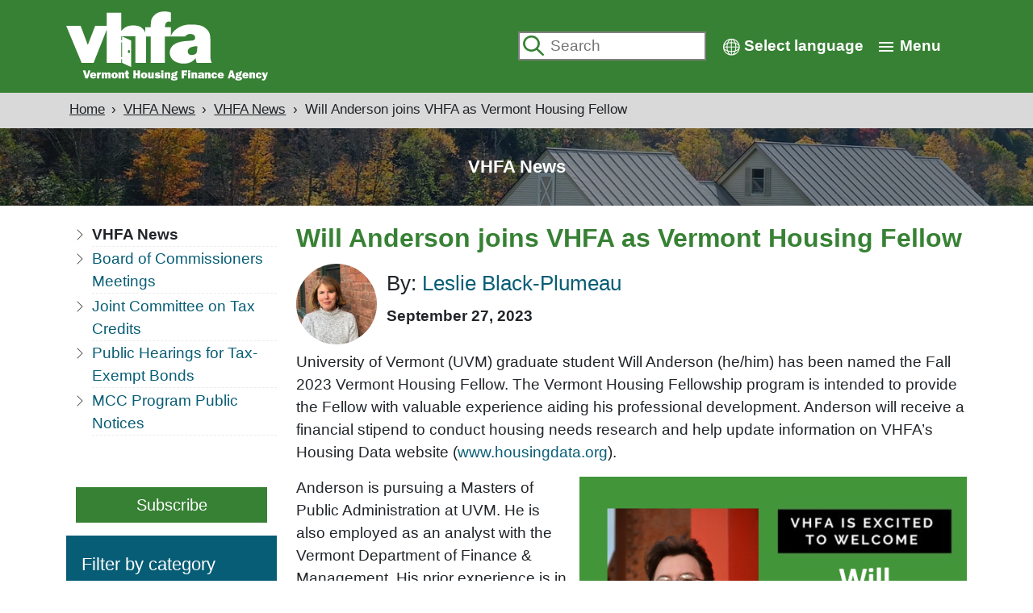

--- FILE ---
content_type: text/html; charset=UTF-8
request_url: https://vhfa.org/news/blog/will-anderson-joins-vhfa-vermont-housing-fellow
body_size: 18499
content:
<!DOCTYPE html>
<html  lang="en" dir="ltr" prefix="og: https://ogp.me/ns#">
  <head>
    <meta charset="utf-8" />
<noscript><style>form.antibot * :not(.antibot-message) { display: none !important; }</style>
</noscript><meta name="description" content="University of Vermont (UVM) graduate student Will Anderson (he/him) has been named the Fall 2023 Vermont Housing Fellow. The Vermont Housing Fellowship program is intended to provide the Fellow with valuable experience aiding his professional development. Anderson will receive a financial stipend to conduct housing needs research and help update information on VHFA’s Housing Data website (www.housingdata.org)." />
<link rel="canonical" href="https://vhfa.org/news/blog/will-anderson-joins-vhfa-vermont-housing-fellow" />
<link rel="image_src" href="https://vhfa.org/sites/default/files/images/Screenshot%202023-09-26%20142855.png" />
<meta property="og:image" content="https://vhfa.org/sites/default/files/styles/large/public/images/Screenshot%202023-09-26%20142855.png?itok=lWgPxX8b" />
<meta name="twitter:card" content="summary_large_image" />
<meta name="twitter:description" content="University of Vermont (UVM) graduate student Will Anderson (he/him) has been named the Fall 2023 Vermont Housing Fellow. The Vermont Housing Fellowship program is intended to provide the Fellow with valuable experience aiding his professional development. Anderson will receive a financial stipend to conduct housing needs research and help update information on VHFA’s Housing Data website (www.housingdata.org)." />
<meta name="twitter:title" content="Will Anderson joins VHFA as Vermont Housing Fellow" />
<meta name="twitter:site" content="@vhfa" />
<meta name="twitter:creator" content="@vhfa" />
<meta name="twitter:image" content="https://vhfa.org/sites/default/files/images/Screenshot%202023-09-26%20142855.png" />
<meta name="Generator" content="Drupal 10 (https://www.drupal.org)" />
<meta name="MobileOptimized" content="width" />
<meta name="HandheldFriendly" content="true" />
<meta name="viewport" content="width=device-width, initial-scale=1.0" />
<meta name="viewport" content="width=device-width, initial-scale=1.0" />
<link rel="icon" href="/themes/custom/greenhouse/favicon.ico" type="image/vnd.microsoft.icon" />
<link rel="alternate" hreflang="en" href="https://vhfa.org/news/blog/will-anderson-joins-vhfa-vermont-housing-fellow" />
<link rel="icon" href="/themes/custom/greenhouse/dist/favicons/favicon.ico" />
<link rel="apple-touch-icon" href="/themes/custom/greenhouse/dist/favicons/apple-touch-icon-180x180.png" />
<link rel="shortcut icon" href="/themes/custom/greenhouse/dist/favicons/favicon.svg" />
<link rel="manifest" href="/themes/custom/greenhouse/dist/manifest.webmanifest" />
<script>window.a2a_config=window.a2a_config||{};a2a_config.callbacks=[];a2a_config.overlays=[];a2a_config.templates={};</script>

    <title>Will Anderson joins VHFA as Vermont Housing Fellow | VHFA.org - Vermont Housing Finance Agency</title>
    <link rel="stylesheet" media="all" href="/sites/default/files/css/css_jabjTLqidqhnNziXy_yS5O2JeqSs0J0OSvQ25S-F4sQ.css?delta=0&amp;language=en&amp;theme=greenhouse&amp;include=[base64]" />
<link rel="stylesheet" media="all" href="/sites/default/files/css/css_Q0P0Mo1zXEj86IwBgu-OTsWEDiOKb5AlK1T83ZNLimg.css?delta=1&amp;language=en&amp;theme=greenhouse&amp;include=[base64]" />
<link rel="stylesheet" media="print" href="/sites/default/files/css/css_MqeJFOoZ1kr8A3GFqn1eMPXRqfkd8KX60P7gyZiK1uI.css?delta=2&amp;language=en&amp;theme=greenhouse&amp;include=[base64]" />
<link rel="stylesheet" media="all" href="/sites/default/files/css/css_UCysal5bAcN3K3jbQqpftwr5Xn_W-Wo5PnCRNBulW7s.css?delta=3&amp;language=en&amp;theme=greenhouse&amp;include=[base64]" />
<link rel="stylesheet" media="all" href="/sites/default/files/css/css_jEe-vyqK0_qyRaJI5E2YYZf5wZMrlFfWgzOdsXynsoQ.css?delta=4&amp;language=en&amp;theme=greenhouse&amp;include=[base64]" />

    <script type="application/json" data-drupal-selector="drupal-settings-json">{"path":{"baseUrl":"\/","pathPrefix":"","currentPath":"node\/15420","currentPathIsAdmin":false,"isFront":false,"currentLanguage":"en"},"pluralDelimiter":"\u0003","suppressDeprecationErrors":true,"gtag":{"tagId":"","consentMode":false,"otherIds":[],"events":[],"additionalConfigInfo":[]},"ajaxPageState":{"libraries":"[base64]","theme":"greenhouse","theme_token":null},"ajaxTrustedUrl":{"\/search\/content":true},"gtm":{"tagId":null,"settings":{"data_layer":"dataLayer","include_classes":false,"allowlist_classes":"google\nnonGooglePixels\nnonGoogleScripts\nnonGoogleIframes","blocklist_classes":"customScripts\ncustomPixels","include_environment":false,"environment_id":"","environment_token":""},"tagIds":["GTM-TZ78SN"]},"collapsiblock":{"active_pages":false,"slide_speed":300,"cookie_lifetime":null,"switcher_enabled":null,"switcher_class":null},"breakpoints":{"xs":"(max-width: 575px)","sm":"(min-width: 576px) and (max-width: 834px)","md":"(min-width: 835px) and (max-width: 991px)","lg":"(min-width: 992px) and (max-width: 1199px)","xl":"(min-width: 1200px)","xxl":"all and (min-width: 1260px)","mg":"all and (min-width: 1360px)","xmg":"all and (min-width: 1760px)"},"viewsJumpMenu":{"articles-category-jump-menu-block-1-jump-menu":{"new_window":false}},"cyborgtranslateDisclaimer":{"disclaimerTitle":"Automatic translation disclaimer","disclaimer":"This website provides automatic translation using Google Translate. Please remember that the English language version is the most accurate. In the event of a disagreement or discrepancy between the translation and the original English version of this web site or any notice or disclaimer, the original version will prevail.","acceptText":"Accept","dontAcceptText":"Do Not Accept"},"user":{"uid":0,"permissionsHash":"912b4e2e32e5c3fc6c65246815e03e39611584b5e0797c4e17cc8f578ff253b8"}}</script>
<script src="/sites/default/files/js/js_dJDmaYFUYcMCIEE2niwIY1S5WX39sL4EyWTEhwUJf1E.js?scope=header&amp;delta=0&amp;language=en&amp;theme=greenhouse&amp;include=[base64]"></script>
<script src="https://use.fontawesome.com/releases/v6.4.2/js/all.js" defer crossorigin="anonymous"></script>
<script src="https://use.fontawesome.com/releases/v6.4.2/js/v4-shims.js" defer crossorigin="anonymous"></script>
<script src="/modules/contrib/google_tag/js/gtag.js?t7cfzw"></script>
<script src="/modules/contrib/google_tag/js/gtm.js?t7cfzw"></script>

  </head>
  <body class="page--content-item page--content-item--article path-node page-node-type-article">
    <div class="skip-link">
      <a href="#content" class="btn btn-dark visually-hidden focusable">
        Skip to main content
      </a>
      <a href="#navigation" class="btn btn-dark visually-hidden focusable">
        Skip to navigation
      </a>
    </div>
    <noscript><iframe src="https://www.googletagmanager.com/ns.html?id=GTM-TZ78SN"
                  height="0" width="0" style="display:none;visibility:hidden"></iframe></noscript>

      <div class="dialog-off-canvas-main-canvas" data-off-canvas-main-canvas>
      <!--[if gte IE 6]>
  <div class="site">
    <div class="site__inner alert alert-warning text-center" role="alert" aria-hidden="true">
      <p>This website may not work correctly because your browser is out of date. <a href="https://www.microsoft.com/en-us/WindowsForBusiness/End-of-IE-support" target="_blank">Please update your browser</a>.</p>
    </div>
  </div>
  <![endif]-->

      <header class="header container-fluid" role="banner">
        <div class="container navbar">
        <div class="region region-branding">
      
    <div class="promotion promotion--brand">
              <div class="logo logo--primary">
          <a class="logo__link" href="/" rel="home" aria-label="Go home">
                      <?xml version="1.0" encoding="utf-8"?>
<!-- Generator: Adobe Illustrator 16.0.3, SVG Export Plug-In . SVG Version: 6.00 Build 0)  -->
<!DOCTYPE svg PUBLIC "-//W3C//DTD SVG 1.1//EN" "http://www.w3.org/Graphics/SVG/1.1/DTD/svg11.dtd">
<svg version="1.1" id="logo" xmlns="http://www.w3.org/2000/svg" xmlns:xlink="http://www.w3.org/1999/xlink" x="0px" y="0px"
     width="284.269px" height="96.811px" viewBox="0 0 284.269 96.811" enable-background="new 0 0 284.269 96.811"
     xml:space="preserve">
<g>
    <path fill="#ffffff" d="M141.996,14.774c1.295-0.75,3.74-0.962,5.453-0.291V1.412c0,0-3.483-1.412-8.047-1.412
        c-3.609,0-8.063,0.018-12.09,2.72c-2.75,1.846-3.429,2.707-4.12,3.558c-2.454,3.025-3.996,5.293-3.996,14.051v1.645h-7.819v7.627
        c-0.612-1.758-1.545-3.399-2.969-4.888c-3.421-3.576-7.192-5.136-14.212-5.136c-8.305,0-12.483,3.119-16.61,7.877V1.597H57.124
        v18.38H40.944L30.442,47.003l-10.16-27.025H0l21.766,52.168h16.859L57.123,25.52v46.626h20.463V34.817h19.862v37.329h15.069V39.049
        c0-1.321-0.022-2.622-0.109-3.89h6.787v36.987h19.863V35.159h8.39V21.974h-8.219C139.194,18.488,140.017,15.921,141.996,14.774z"/>
    <path fill="#ffffff" d="M203.156,60.73V42.218c0-7.552,0.057-13.162-6.394-18.474c-4.963-4.085-9.59-5.489-22.602-5.489
        c-13.786,0-24.788,9.005-26.824,16.915h20.213c1.465-2.261,4.165-3.712,7.525-3.663c3.965,0.057,6.363,2.111,6.621,4.452
        c0.205,1.874-0.107,3.143-1.827,4.224c-1.998,1.255-11.7,0.627-19.407,2.511c-7.809,1.908-14.555,6.691-14.555,15.068
        c0,9.674,8.733,15.412,20.052,15.417c7.602,0.003,12.834-3.1,16.163-7.541c0.517-0.685,0.342,3.511,1.971,6.509h20.889
        C203.352,68.421,203.156,64.658,203.156,60.73z M176.923,61.057c-3.367,0-5.647-1.447-5.647-4.86c0-6.413,8.118-7.165,13.328-7.682
        l0.044,1.026C184.649,55.334,185.067,61.057,176.923,61.057z"/>
    <path fill="#ffffff" d="M78.785,72.146V34.987l12.842,5.822v37.158L78.785,72.146z M88.374,58.4c0.802,0,1.452-0.976,1.452-2.18
        c0-1.204-0.65-2.18-1.452-2.18c-0.803,0-1.454,0.976-1.454,2.18C86.92,57.425,87.571,58.4,88.374,58.4z"/>
    <line fill="none" stroke="#FFFFFF" stroke-width="2.9121" x1="75.459" y1="41.813" x2="81.084" y2="41.813"/>
    <line fill="none" stroke="#FFFFFF" stroke-width="2.9121" x1="75.459" y1="65.54" x2="81.084" y2="65.54"/>
    <g>
        <path fill="#ffffff" d="M30.626,93.935h-3.495L23.54,82.783h3.592l2.081,7.137l2.064-7.137h2.813L30.626,93.935z"/>
        <path fill="#ffffff" d="M42.494,91.155c-0.504,2.015-2.291,2.942-4.258,2.942c-1.219,0-2.406-0.261-3.349-1.09
            c-0.894-0.797-1.366-1.934-1.348-3.121c-0.017-1.122,0.422-2.34,1.203-3.137c0.844-0.879,2.113-1.285,3.3-1.285
            c2.763,0,4.453,1.787,4.453,4.518v0.441h-5.576c0,0.895,0.293,1.544,1.269,1.544c0.731,0,1.137-0.293,1.268-1.007L42.494,91.155z
             M39.243,88.796c0-0.813-0.26-1.431-1.17-1.431c-0.846,0-1.154,0.666-1.154,1.431H39.243z"/>
        <path fill="#ffffff" d="M46.312,87.333c0.276-1.152,0.877-1.966,2.162-1.869l0.439,0.034v2.909
            c-0.196-0.048-0.406-0.081-0.618-0.081c-0.521,0-1.057,0.099-1.317,0.569c-0.227,0.406-0.227,0.941-0.227,1.43v3.61h-3.219v-8.308
            h2.747v1.705H46.312z"/>
        <path fill="#ffffff" d="M52.941,85.628v1.121h0.032c0.456-0.846,1.285-1.285,2.26-1.285c1.024,0,1.836,0.391,2.34,1.285
            c0.569-0.927,1.398-1.285,2.488-1.285c0.698,0,1.447,0.212,1.934,0.716c0.601,0.617,0.601,1.431,0.601,2.309v5.445h-3.153v-4.992
            c0-0.535,0.065-1.137-0.683-1.137c-0.91,0-0.878,0.845-0.878,1.511v4.618h-3.153v-4.992c0-0.518-0.033-1.186-0.732-1.186
            c-0.764,0-0.829,0.567-0.829,1.186v4.992h-3.153v-8.306H52.941z"/>
        <path fill="#ffffff" d="M72.736,89.854c0,2.521-2.032,4.243-4.567,4.243s-4.567-1.723-4.567-4.243c0-2.666,1.967-4.39,4.567-4.39
            C70.769,85.464,72.736,87.188,72.736,89.854z M67.047,89.741c0,2.226,0.536,2.389,1.122,2.389c0.585,0,1.121-0.162,1.121-2.389
            c0-0.798-0.016-2.244-1.121-2.244C67.063,87.497,67.047,88.943,67.047,89.741z"/>
        <path fill="#ffffff" d="M73.693,85.628h3.041v1.17h0.032c0.391-0.943,1.35-1.334,2.357-1.334c0.781,0,1.674,0.229,2.162,0.863
            c0.521,0.683,0.521,1.624,0.521,2.486v5.121h-3.218v-5.04c0-0.504,0-1.202-0.699-1.202c-0.895,0-0.975,0.765-0.975,1.446v4.796
            h-3.219L73.693,85.628L73.693,85.628z"/>
        <path fill="#ffffff" d="M86.858,85.628h1.658v2.113h-1.625v2.86c0,0.601-0.064,1.072,0.699,1.072c0.309,0,0.617-0.064,0.926-0.146
            v2.323c-0.781,0.196-1.772,0.276-2.227,0.276c-0.748,0-1.447-0.276-2-0.877c-0.634-0.683-0.617-1.48-0.617-2.375V87.74h-1.204
            v-2.112h1.35l0.244-2.649l2.795-0.099L86.858,85.628L86.858,85.628z"/>
        <path fill="#ffffff" d="M104.136,93.935h-3.414v-4.341h-2.635v4.341h-3.413V82.783h3.413v4.112h2.635v-4.112h3.414V93.935z"/>
        <path fill="#ffffff" d="M114.341,89.854c0,2.521-2.032,4.243-4.568,4.243c-2.535,0-4.567-1.723-4.567-4.243
            c0-2.666,1.967-4.39,4.567-4.39C112.374,85.464,114.341,87.188,114.341,89.854z M108.651,89.741c0,2.226,0.537,2.389,1.122,2.389
            c0.585,0,1.122-0.162,1.122-2.389c0-0.798-0.016-2.244-1.122-2.244C108.669,87.497,108.651,88.943,108.651,89.741z"/>
        <path fill="#ffffff" d="M120.354,93.935v-1.366h-0.033c-0.341,1.072-1.447,1.528-2.52,1.528c-0.683,0-1.349-0.162-1.853-0.635
            c-0.586-0.586-0.651-1.317-0.651-2.098v-5.736h3.218v5.021c0,0.536-0.016,1.106,0.715,1.106c0.325,0,0.634-0.18,0.78-0.472
            c0.146-0.277,0.163-0.57,0.163-0.879v-4.777h3.218v8.306L120.354,93.935L120.354,93.935z"/>
        <path fill="#ffffff" d="M127.195,91.237c0.179,0.795,1.073,0.894,1.772,0.894c0.326,0,1.235-0.034,1.235-0.521
            c0-0.423-1.105-0.505-1.397-0.536c-1.739-0.244-3.804-0.585-3.804-2.796c0-0.943,0.505-1.692,1.285-2.178
            c0.812-0.504,1.739-0.636,2.665-0.636c1.561,0,3.202,0.602,3.754,2.162l-2.453,0.472c-0.244-0.568-0.878-0.731-1.447-0.731
            c-0.585,0-1.041,0.196-1.041,0.439c0,0.26,0.227,0.357,0.488,0.423c0.358,0.097,1.007,0.145,1.398,0.195
            c0.748,0.098,1.608,0.193,2.259,0.617c0.764,0.488,1.17,1.219,1.17,2.113c0,2.292-2.421,2.942-4.291,2.942
            c-1.854,0-3.56-0.602-4.178-2.521L127.195,91.237z"/>
        <path fill="#ffffff" d="M137.142,84.831h-3.218v-2.212h3.218V84.831z M137.142,93.935h-3.218v-8.307h3.218V93.935z"/>
        <path fill="#ffffff" d="M138.702,85.628h3.039v1.17h0.033c0.389-0.943,1.348-1.334,2.357-1.334c0.78,0,1.674,0.229,2.161,0.863
            c0.521,0.683,0.521,1.624,0.521,2.486v5.121h-3.218v-5.04c0-0.504,0-1.202-0.7-1.202c-0.894,0-0.975,0.765-0.975,1.446v4.796
            h-3.218V85.628L138.702,85.628z"/>
        <path fill="#ffffff" d="M149.509,89.982c-0.86-0.356-1.349-0.958-1.349-1.917c0-2.146,2.374-2.601,4.064-2.601
            c0.521,0,1.04,0.033,1.544,0.164c0.178-1.205,0.78-1.951,2.065-1.951c0.39,0,0.714,0.015,1.153,0.063l-0.082,2.228
            c-0.358-0.048-0.536-0.032-0.796-0.032c-0.292,0-0.747,0.015-0.911,0.309c0.569,0.455,0.927,1.139,0.927,1.869
            c0,2.081-2.13,2.535-3.804,2.535c-0.277,0-0.473-0.03-0.748-0.03c-0.504,0-0.781,0.111-0.781,0.405
            c0,0.325,0.276,0.356,0.894,0.39l2.275,0.099c0.715,0.032,1.479,0.131,2.065,0.567c0.633,0.474,0.959,1.285,0.959,2.064
            c0,1.188-0.796,1.936-1.853,2.293c-0.894,0.31-2.179,0.359-3.154,0.359c-1.382,0-4.502-0.099-4.502-2.049
            c0-0.796,0.472-1.35,1.202-1.61c-0.455-0.341-0.765-0.73-0.765-1.315C147.916,90.862,148.696,90.292,149.509,89.982z
             M150.825,94.958c0.52,0.131,1.073,0.146,1.609,0.146c0.487,0,1.69,0.082,1.69-0.651c0-0.552-0.553-0.519-0.958-0.535
            c-0.732-0.033-1.447-0.099-2.179-0.099c-0.374,0-0.813,0.032-0.813,0.522C150.175,94.73,150.484,94.874,150.825,94.958z
             M153.167,88.115c0-0.635-0.326-1.04-0.992-1.04c-0.618,0-0.958,0.423-0.958,1.023c0,0.666,0.357,1.008,1.023,1.008
            C152.841,89.106,153.167,88.684,153.167,88.115z"/>
        <path fill="#ffffff" d="M165.956,89.757v4.178h-3.332V82.783h8.061v2.65h-4.729v1.818h3.625v2.505H165.956L165.956,89.757z"/>
        <path fill="#ffffff" d="M174.926,84.831h-3.219v-2.212h3.219V84.831z M174.926,93.935h-3.219v-8.307h3.219V93.935z"/>
        <path fill="#ffffff" d="M176.485,85.628h3.04v1.17h0.032c0.392-0.943,1.349-1.334,2.358-1.334c0.78,0,1.674,0.229,2.162,0.863
            c0.52,0.683,0.52,1.624,0.52,2.486v5.121h-3.218v-5.04c0-0.504,0-1.202-0.699-1.202c-0.895,0-0.977,0.765-0.977,1.446v4.796
            h-3.219V85.628L176.485,85.628z"/>
        <path fill="#ffffff" d="M191.292,93.935c-0.079-0.375-0.115-0.766-0.115-1.155c-0.65,0.958-1.577,1.317-2.713,1.317
            c-1.544,0-2.894-0.846-2.894-2.505c0-1.316,1.025-2.194,2.178-2.552c1.058-0.325,2.179-0.456,3.268-0.52v-0.065
            c0-0.748-0.194-1.041-0.974-1.041c-0.635,0-1.169,0.229-1.267,0.928l-2.96-0.277c0.488-2.063,2.454-2.601,4.324-2.601
            c0.975,0,2.226,0.132,3.04,0.716c1.09,0.765,0.96,1.837,0.96,3.024v2.908c0,0.618,0.015,1.236,0.26,1.822H191.292L191.292,93.935z
             M191.015,90.049c-0.779,0.081-2.081,0.325-2.081,1.332c0,0.537,0.343,0.765,0.845,0.765c1.218,0,1.235-1.023,1.235-1.934V90.049
            L191.015,90.049z"/>
        <path fill="#ffffff" d="M195.337,85.628h3.04v1.17h0.032c0.391-0.943,1.348-1.334,2.358-1.334c0.779,0,1.674,0.229,2.162,0.863
            c0.52,0.683,0.52,1.624,0.52,2.486v5.121h-3.219v-5.04c0-0.504,0-1.202-0.698-1.202c-0.894,0-0.976,0.765-0.976,1.446v4.796
            h-3.219V85.628L195.337,85.628z"/>
        <path fill="#ffffff" d="M212.663,90.813c-0.293,2.146-1.819,3.284-3.933,3.284c-1.203,0-2.179-0.275-3.057-1.139
            c-0.845-0.846-1.234-1.967-1.234-3.152c0-2.505,1.723-4.342,4.276-4.342c2.047,0,3.672,1.204,3.916,3.285l-2.845,0.243
            l-0.016-0.081c-0.113-0.568-0.245-1.218-0.96-1.218c-1.023,0-1.023,1.349-1.023,2.081c0,0.779,0.018,2.046,1.072,2.046
            c0.699,0,0.959-0.633,1.042-1.234L212.663,90.813z"/>
        <path fill="#ffffff" d="M222.237,91.155c-0.505,2.015-2.292,2.942-4.26,2.942c-1.22,0-2.405-0.261-3.348-1.09
            c-0.894-0.797-1.366-1.934-1.35-3.121c-0.017-1.122,0.423-2.34,1.203-3.137c0.845-0.879,2.113-1.285,3.3-1.285
            c2.765,0,4.454,1.787,4.454,4.518v0.441h-5.577c0,0.895,0.294,1.544,1.269,1.544c0.731,0,1.139-0.293,1.269-1.007L222.237,91.155z
             M218.986,88.796c0-0.813-0.262-1.431-1.17-1.431c-0.849,0-1.156,0.666-1.156,1.431H218.986z"/>
        <path fill="#ffffff" d="M234.082,91.74h-2.973l-0.683,2.195h-2.78l3.463-11.151h3.607l3.495,11.151h-3.495L234.082,91.74z
             M233.5,89.301l-0.911-3.235l-0.912,3.235H233.5z"/>
        <path fill="#ffffff" d="M240.274,89.982c-0.861-0.356-1.349-0.958-1.349-1.917c0-2.146,2.373-2.601,4.063-2.601
            c0.521,0,1.041,0.033,1.544,0.164c0.182-1.205,0.78-1.951,2.066-1.951c0.39,0,0.714,0.015,1.155,0.063l-0.082,2.228
            c-0.359-0.048-0.537-0.032-0.796-0.032c-0.294,0-0.748,0.015-0.912,0.309c0.568,0.455,0.928,1.139,0.928,1.869
            c0,2.081-2.129,2.535-3.806,2.535c-0.274,0-0.472-0.03-0.747-0.03c-0.505,0-0.78,0.111-0.78,0.405c0,0.325,0.275,0.356,0.895,0.39
            l2.275,0.099c0.714,0.032,1.479,0.131,2.063,0.567c0.634,0.474,0.962,1.285,0.962,2.064c0,1.188-0.798,1.936-1.855,2.293
            c-0.894,0.31-2.179,0.359-3.151,0.359c-1.383,0-4.503-0.099-4.503-2.049c0-0.796,0.472-1.35,1.201-1.61
            c-0.455-0.341-0.764-0.73-0.764-1.315C238.682,90.862,239.461,90.292,240.274,89.982z M241.59,94.958
            c0.521,0.131,1.073,0.146,1.608,0.146c0.487,0,1.693,0.082,1.693-0.651c0-0.552-0.554-0.519-0.961-0.535
            c-0.732-0.033-1.446-0.099-2.18-0.099c-0.373,0-0.813,0.032-0.813,0.522C240.94,94.73,241.25,94.874,241.59,94.958z
             M243.931,88.115c0-0.635-0.326-1.04-0.992-1.04c-0.618,0-0.96,0.423-0.96,1.023c0,0.666,0.36,1.008,1.025,1.008
            C243.607,89.106,243.931,88.684,243.931,88.115z"/>
        <path fill="#ffffff" d="M257.013,91.155c-0.502,2.015-2.29,2.942-4.258,2.942c-1.22,0-2.404-0.261-3.349-1.09
            c-0.893-0.797-1.365-1.934-1.349-3.121c-0.016-1.122,0.423-2.34,1.202-3.137c0.847-0.879,2.113-1.285,3.301-1.285
            c2.764,0,4.452,1.787,4.452,4.518v0.441h-5.574c0,0.895,0.293,1.544,1.268,1.544c0.73,0,1.139-0.293,1.269-1.007L257.013,91.155z
             M253.764,88.796c0-0.813-0.262-1.431-1.171-1.431c-0.846,0-1.154,0.666-1.154,1.431H253.764z"/>
        <path fill="#ffffff" d="M258.069,85.628h3.04v1.17h0.032c0.39-0.943,1.351-1.334,2.355-1.334c0.782,0,1.676,0.229,2.163,0.863
            c0.521,0.683,0.521,1.624,0.521,2.486v5.121h-3.217v-5.04c0-0.504,0-1.202-0.7-1.202c-0.894,0-0.976,0.765-0.976,1.446v4.796
            h-3.219V85.628L258.069,85.628z"/>
        <path fill="#ffffff" d="M275.395,90.813c-0.292,2.146-1.819,3.284-3.933,3.284c-1.204,0-2.178-0.275-3.058-1.139
            c-0.845-0.846-1.234-1.967-1.234-3.152c0-2.505,1.725-4.342,4.276-4.342c2.048,0,3.673,1.204,3.917,3.285l-2.845,0.243
            l-0.017-0.081c-0.114-0.568-0.245-1.218-0.96-1.218c-1.024,0-1.024,1.349-1.024,2.081c0,0.779,0.018,2.046,1.073,2.046
            c0.699,0,0.959-0.633,1.042-1.234L275.395,90.813z"/>
        <path fill="#ffffff" d="M280.45,90.049l1.447-4.421h2.372l-3.201,8.81c-0.618,1.724-1.447,2.373-3.3,2.373
            c-0.488,0-0.992-0.015-1.643-0.081v-2.308c0.391,0.048,0.781,0.098,1.17,0.098c0.44,0,1.414,0.017,1.414-0.634
            c0-0.244-0.13-0.52-0.21-0.749l-2.91-7.508h3.495L280.45,90.049z"/>
    </g>
</g>
</svg>

                              </a>
        </div>
                  </div>

  
  </div>

        <div class="navbar-item region region-header">
    <section class="search-block-form block search-form-block search block--header" data-drupal-selector="search-block-form" id="block-greenhouse-searchform" role="search">
  
    

      <form action="/search/content" method="get" id="search-block-form" accept-charset="UTF-8" class="form-inline">
    
<input title="Enter the terms you wish to search for." data-drupal-selector="edit-keys" type="search" id="edit-keys" name="keys" value="" size="20" maxlength="128" placeholder="Search" class="form-search" />

<div data-drupal-selector="edit-actions" class="form-actions js-form-wrapper form-wrapper" id="edit-actions">  <input data-drupal-selector="edit-submit" type="submit" id="edit-submit" value="Search" class="button js-form-submit form-submit btn btn-primary" />


</div>

</form>

  </section>

<section class="language-switcher-language-session block language-blocklanguage-interface language block--header" id="block-greenhouse-languageswitcherinterfacetext" role="navigation">
  
    

      
<div class="cyborgtranslate-dropdown">
  <input class="cyborgtranslate-btn-checkbox" type="checkbox" id="cyborgtranslate-btn-checkbox">
  <label class="cyborgtranslate-btn" for="cyborgtranslate-btn-checkbox">
    <span class="cyborgtranslate-language-selector-image">
      <svg role="img" viewBox="0 0 29 29" xmlns="http://www.w3.org/2000/svg" aria-labelledby="language-icon-title"><title id="language-icon-title">Language icon</title><path d="M24.33 4.17a14.82 14.82 0 0 1 1.79 2.18 13.7 13.7 0 0 1 1.3 2.45 14.14 14.14 0 0 1 0 10.9 14 14 0 0 1-1.3 2.45 14.74 14.74 0 0 1-3.96 3.96 14.1 14.1 0 0 1-2.45 1.31c-.859.352-1.75.62-2.66.8-1.85.36-3.75.36-5.6 0a14 14 0 0 1-5.1-2.11 14.82 14.82 0 0 1-2.18-1.79 14.27 14.27 0 0 1-3.09-4.62 13.33 13.33 0 0 1-.81-2.65 14.65 14.65 0 0 1 0-5.6c.177-.91.449-1.797.81-2.65a13.75 13.75 0 0 1 1.31-2.45A14 14 0 0 1 8.8 1.08a13.33 13.33 0 0 1 2.65-.81c1.85-.36 3.75-.36 5.6 0 .912.179 1.803.45 2.66.81a14.1 14.1 0 0 1 2.45 1.31 14.67 14.67 0 0 1 2.17 1.78ZM6 13.49c0-.4 0-.8.07-1.19.07-.39.07-.79.12-1.17.05-.38.1-.77.17-1.15.07-.38.14-.74.22-1.1-.26.1-.52.22-.77.34l-.75.37a11.36 11.36 0 0 0-1.33.88 7.29 7.29 0 0 0-1 .95 6.13 6.13 0 0 0-.73 1 4 4 0 0 0-.4 1.06l4.4.01ZM6 15H1.58c.087.372.229.73.42 1.06a6.2 6.2 0 0 0 .73 1c.3.365.635.7 1 1 .425.317.869.608 1.33.87a13.122 13.122 0 0 0 1.52.71c-.08-.36-.15-.73-.22-1.1-.07-.37-.12-.76-.17-1.14-.05-.38-.09-.78-.12-1.18C6.04 15.82 6 15.4 6 15ZM9.67 2.34a14.47 14.47 0 0 0-2.38 1.23 13.72 13.72 0 0 0-2 1.67 12.48 12.48 0 0 0-2.93 4.43 8.43 8.43 0 0 1 .92-.73 11.94 11.94 0 0 1 1.06-.65c.42-.23.86-.45 1.32-.65.46-.2.94-.38 1.43-.55.17-.5.35-1 .55-1.44.2-.44.42-.89.65-1.31.23-.42.44-.74.71-1.07a9.87 9.87 0 0 1 .67-.93ZM2.36 18.82a12.68 12.68 0 0 0 2.88 4.44 13.12 13.12 0 0 0 2.05 1.67c.747.491 1.545.9 2.38 1.22a9.87 9.87 0 0 1-.67-.93c-.23-.33-.45-.68-.67-1.06-.22-.38-.45-.86-.65-1.32-.2-.46-.38-.94-.55-1.44-.49-.16-1-.35-1.43-.55-.43-.2-.9-.42-1.32-.65a10 10 0 0 1-1.06-.65 8.43 8.43 0 0 1-.96-.73ZM13.51 7.51c-.47 0-.93 0-1.38.08-.45.08-.89.09-1.33.16L9.52 8c-.42.09-.83.19-1.23.31-.12.4-.22.81-.31 1.23-.09.42-.16.85-.22 1.28-.06.43-.12.88-.16 1.33-.04.45-.08.9-.09 1.36h6v-6Zm-6 7.49c0 .46 0 .91.09 1.36.09.45.09.89.16 1.33.07.44.14.86.24 1.31.1.45.19.83.31 1.23.4.12.81.22 1.23.31.42.09.85.16 1.28.23.43.07.88.12 1.33.16.45.04.85.07 1.36.07v-6h-6Zm6-13.42a4 4 0 0 0-1.07.4 4.52 4.52 0 0 0-1 .72 8 8 0 0 0-.95 1 9.22 9.22 0 0 0-.86 1.33 7.37 7.37 0 0 0-.39.74c-.12.26-.24.52-.34.78.36-.09.73-.16 1.1-.23l1.15-.16 1.17-.13c.4 0 .8-.05 1.21-.06l-.02-4.39Zm0 20.91c-.41 0-.81 0-1.21-.06-.4-.06-.78-.07-1.17-.12-.39-.05-.77-.11-1.15-.18-.38-.07-.74-.14-1.1-.23.1.27.22.54.34.79.12.25.25.5.39.73.243.473.531.922.86 1.34.285.362.603.697.95 1a4.81 4.81 0 0 0 1 .71 4 4 0 0 0 1.07.4l.02-4.38ZM15 6c.4 0 .8 0 1.19.06l1.18.13 1.14.16c.37.07.75.14 1.12.23-.12-.26-.24-.52-.35-.78-.11-.26-.28-.5-.38-.73a12.76 12.76 0 0 0-.9-1.33 8 8 0 0 0-1-1 4.76 4.76 0 0 0-1-.72 3.91 3.91 0 0 0-1-.44V6Zm6 7.48c0-.46 0-.91-.09-1.36-.09-.45-.09-.89-.15-1.33a17.056 17.056 0 0 0-.55-2.51c-.4-.12-.81-.22-1.22-.31l-1.29-.22c-.44-.07-.89-.12-1.34-.16-.45-.04-.9-.07-1.36-.08v6l6-.03ZM15 21c.46 0 .91 0 1.36-.09.45-.09.9-.09 1.34-.16.44-.07.86-.14 1.28-.23.42-.09.82-.19 1.22-.31.12-.4.22-.81.32-1.23.1-.42.17-.85.23-1.28.06-.43.11-.88.15-1.33.04-.45.1-.91.1-1.37h-6v6Zm0 5.92a3.91 3.91 0 0 0 1.06-.4 5.08 5.08 0 0 0 1-.71c.365-.3.7-.635 1-1 .322-.425.613-.873.87-1.34.13-.23.26-.48.38-.73s.24-.52.35-.79c-.37.09-.75.17-1.12.23-.37.06-.76.13-1.14.18a23.695 23.695 0 0 1-2.37.18L15 26.92ZM26.15 9.67a12.15 12.15 0 0 0-1.22-2.38 12.26 12.26 0 0 0-1.67-2 12.85 12.85 0 0 0-2.06-1.72 14.27 14.27 0 0 0-2.36-1.23 12.18 12.18 0 0 1 1.37 2c.23.42.44.86.64 1.31.207.47.39.951.55 1.44.5.17 1 .35 1.44.55.44.2.9.42 1.32.65.364.198.718.415 1.06.65.326.222.637.466.93.73Zm-7.31 16.48a13 13 0 0 0 4.42-2.89 12.33 12.33 0 0 0 1.67-2.06 12.15 12.15 0 0 0 1.22-2.38 8.56 8.56 0 0 1-.93.73 10 10 0 0 1-1.06.65 16.192 16.192 0 0 1-2.76 1.2c-.16.489-.343.97-.55 1.44-.2.46-.41.9-.64 1.32a12 12 0 0 1-.66 1.06c-.23.34-.47.64-.71.93Zm3.65-12.66h4.43a3.71 3.71 0 0 0-.4-1.06 5.53 5.53 0 0 0-.72-1 7.39 7.39 0 0 0-1-.95 10.44 10.44 0 0 0-1.32-.88l-.75-.37c-.25-.12-.52-.24-.79-.34.09.36.17.73.23 1.1.06.37.13.76.18 1.15.05.39.09.77.12 1.17.03.4.01.78.02 1.18Zm0 1.51c0 .4 0 .8-.06 1.19-.06.39-.07.79-.12 1.18-.05.39-.11.76-.18 1.14-.07.38-.14.74-.23 1.1.27-.1.54-.22.79-.33l.75-.38c.46-.27.901-.57 1.32-.9.365-.3.7-.635 1-1a5.59 5.59 0 0 0 .72-1 3.61 3.61 0 0 0 .4-1.06l-4.39.06Z"></path></svg>
    </span>
    <span class="cyborgtranslate-btn-inside">
      <span class="cyborgtranslate-btn-text">Select language</span><span class="navicon"></span>
    </span>
  </label>
  <ul class="links cyborgtranslate-dropdown-select-list"><li data-drupal-link-system-path="node/15420" class="is-active" aria-current="page"><a href="/news/blog/will-anderson-joins-vhfa-vermont-housing-fellow" class="language-link session-active is-active" data-drupal-link-system-path="node/15420" aria-current="page">English</a></li><li data-drupal-link-query="{&quot;language&quot;:&quot;ar&quot;}" data-drupal-link-system-path="node/15420"><a href="/news/blog/will-anderson-joins-vhfa-vermont-housing-fellow?language=ar#googtrans(en|ar)" class="language-link lang-ar lang-select notranslate" data-lang="ar" data-drupal-link-query="{&quot;language&quot;:&quot;ar&quot;}" data-drupal-link-system-path="node/15420">Arabic</a></li><li data-drupal-link-query="{&quot;language&quot;:&quot;so&quot;}" data-drupal-link-system-path="node/15420"><a href="/news/blog/will-anderson-joins-vhfa-vermont-housing-fellow?language=so#googtrans(en|so)" class="language-link lang-so lang-select notranslate" data-lang="so" data-drupal-link-query="{&quot;language&quot;:&quot;so&quot;}" data-drupal-link-system-path="node/15420">Somali</a></li><li data-drupal-link-query="{&quot;language&quot;:&quot;vi&quot;}" data-drupal-link-system-path="node/15420"><a href="/news/blog/will-anderson-joins-vhfa-vermont-housing-fellow?language=vi#googtrans(en|vi)" class="language-link lang-vi lang-select notranslate" data-lang="vi" data-drupal-link-query="{&quot;language&quot;:&quot;vi&quot;}" data-drupal-link-system-path="node/15420">Vietnamese</a></li><li data-drupal-link-query="{&quot;language&quot;:&quot;zh-hans&quot;}" data-drupal-link-system-path="node/15420"><a href="/news/blog/will-anderson-joins-vhfa-vermont-housing-fellow?language=zh-hans#googtrans(en|zh-CN)" class="language-link lang-zh-hans lang-select notranslate" data-lang="zh-hans" data-drupal-link-query="{&quot;language&quot;:&quot;zh-hans&quot;}" data-drupal-link-system-path="node/15420">Chinese, Simplified</a></li><li data-drupal-link-query="{&quot;language&quot;:&quot;es&quot;}" data-drupal-link-system-path="node/15420"><a href="/news/blog/will-anderson-joins-vhfa-vermont-housing-fellow?language=es#googtrans(en|es)" class="language-link lang-es lang-select notranslate" data-lang="es" data-drupal-link-query="{&quot;language&quot;:&quot;es&quot;}" data-drupal-link-system-path="node/15420">Spanish</a></li><li data-drupal-link-query="{&quot;language&quot;:&quot;sw&quot;}" data-drupal-link-system-path="node/15420"><a href="/news/blog/will-anderson-joins-vhfa-vermont-housing-fellow?language=sw#googtrans(en|sw)" class="language-link lang-sw lang-select notranslate" data-lang="sw" data-drupal-link-query="{&quot;language&quot;:&quot;sw&quot;}" data-drupal-link-system-path="node/15420">Swahili</a></li><li data-drupal-link-query="{&quot;language&quot;:&quot;fr&quot;}" data-drupal-link-system-path="node/15420"><a href="/news/blog/will-anderson-joins-vhfa-vermont-housing-fellow?language=fr#googtrans(en|fr)" class="language-link lang-fr lang-select notranslate" data-lang="fr" data-drupal-link-query="{&quot;language&quot;:&quot;fr&quot;}" data-drupal-link-system-path="node/15420">French</a></li><li data-drupal-link-query="{&quot;language&quot;:&quot;my&quot;}" data-drupal-link-system-path="node/15420"><a href="/news/blog/will-anderson-joins-vhfa-vermont-housing-fellow?language=my#googtrans(en|my)" class="language-link lang-my lang-select notranslate" data-lang="my" data-drupal-link-query="{&quot;language&quot;:&quot;my&quot;}" data-drupal-link-system-path="node/15420">Burmese</a></li><li data-drupal-link-query="{&quot;language&quot;:&quot;ne&quot;}" data-drupal-link-system-path="node/15420"><a href="/news/blog/will-anderson-joins-vhfa-vermont-housing-fellow?language=ne#googtrans(en|ne)" class="language-link lang-ne lang-select notranslate" data-lang="ne" data-drupal-link-query="{&quot;language&quot;:&quot;ne&quot;}" data-drupal-link-system-path="node/15420">Nepali</a></li><li data-drupal-link-query="{&quot;language&quot;:&quot;rn&quot;}" data-drupal-link-system-path="node/15420"><a href="/news/blog/will-anderson-joins-vhfa-vermont-housing-fellow?language=rn#googtrans(en|rn)" class="language-link lang-rn lang-select notranslate" data-lang="rn" data-drupal-link-query="{&quot;language&quot;:&quot;rn&quot;}" data-drupal-link-system-path="node/15420">Kirundi</a></li></ul>
</div>
  </section>


  </div>

      <input class="menu-btn-checkbox js-toggle-navigation" type="checkbox" id="menu-btn-checkbox">
      <label class="menu-btn" for="menu-btn-checkbox">
        <span class="menu-btn-inside">
          <span class="navicon"></span><span class="menu-btn-text">Menu</span>
        </span>
      </label>
      <div class="megamenu-backdrop">
        <div class="megamenu container">
          <div class="row">
            <div class="megamenu-left col-4 col-lg-2">
                <div class="container region region-megamenu-left">
      <nav role="navigation"  id="block-greenhouse-headermenu" class="block system-menu-blockmenu-header-menu system block--megamenu-left" aria-label="Header Menu">

      
    
      <ul class="list-unstyled">
                                          <li data-id="a5f3470d">
          <a href="/about" title="" class="link" data-drupal-link-system-path="node/57">About</a>
        </li>
                                      <li data-id="62084a69">
          <a href="/contact/vhfa" title="Contact VHFA" class="link" data-drupal-link-system-path="webform/webform_3393">Contact</a>
        </li>
                                      <li data-id="3541d788">
          <a href="/about/staff/employment" title="Job opportunities at VHFA" class="link" data-drupal-link-system-path="node/13">Careers</a>
        </li>
                                      <li data-id="b9e8e7c1">
          <a href="/news" title="VHFA news." class="link" data-drupal-link-system-path="news">News</a>
        </li>
                                      <li data-id="a8836efd">
          <a href="/business-partners" title="Business partner login" class="link" data-drupal-link-system-path="node/9746">Business Partner Portal</a>
        </li>
            </ul>

  </nav>

  </div>

            </div>
            <div class="megamenu-right col-8 col-lg-10">
                <div class="region region-megamenu-right d-lg-flex">
    <nav role="navigation"  id="block-greenhouse-homebuyers" class="iconified-title block system-menu-blockmegamenu-homebuyers system block--megamenu-right">
      
          <a class="title-link" href="/homebuyers"><strong class="block-title h2 homebuyer-icon">Homebuyers</strong></a>
        
    
        <ul class="menu">
                        <li data-id="b4cce19f" class="menu__item">
        <a href="/homebuyers" title="Homebuyer Programs" class="menu__link" data-drupal-link-system-path="node/16017">Homebuyer Programs</a>
            
      </li>
                        <li data-id="ec1836e7" class="menu__item">
        <a href="/homebuyers/lenders" title="Contact a Participating Lender" class="menu__link" data-drupal-link-system-path="node/29">Participating Lenders</a>
            
      </li>
                        <li data-id="fcf9a5dd" class="menu__item">
        <a href="/homebuyers/rates" title="Interest rates" class="menu__link" data-drupal-link-system-path="node/30">Interest Rates</a>
            
      </li>
                        <li data-id="e3e040fd" class="menu__item">
        <a href="/homebuyers/limits" title="Income &amp; Purchase Price Limits" class="menu__link" data-drupal-link-system-path="node/2962">Program Income Limits</a>
            
      </li>
                        <li data-id="6b8e9a84" class="menu__item">
        <a href="/homebuyers/education" title="Homebuyer Education &amp; counseling" class="menu__link" data-drupal-link-system-path="node/10298">Homebuyer Education</a>
            
      </li>
                        <li data-id="4abbbc6a" class="menu__item">
        <a href="/homebuyers/other-special-programs" title="Other special programs" class="menu__link" data-drupal-link-system-path="node/14564">Other Special Programs</a>
            
      </li>
                        <li data-id="78f590c2" class="menu__item">
        <a href="/homebuyers/federal-recapture-tax" title="Federal recapture tax" class="menu__link" data-drupal-link-system-path="node/10975">Federal Recapture Tax</a>
            
      </li>
                        <li data-id="872c254f" class="menu__item">
        <a href="/homebuyers/faq" title="Frequently Asked Questions" class="menu__link" data-drupal-link-system-path="node/35">Homebuyer FAQs</a>
            
      </li>
        </ul>
  


  </nav>
<nav role="navigation"  id="block-greenhouse-homeowners" class="block system-menu-blockmegamenu-homeowners system block--megamenu-right">
      
          <a class="title-link" href="/homeowners"><strong class="block-title h2 homeowner-icon">Homeowners</strong></a>
        
    
        <ul class="menu">
                        <li data-id="589abd99" class="menu__item">
        <a href="/homeowners" title="Payment options" class="menu__link" data-drupal-link-system-path="node/4">Payment Options</a>
            
      </li>
                        <li data-id="79678263" class="menu__item">
        <a href="https://www.vhfa.org/homeowners#trouble-paying" title="Trouble paying your mortgage loan?" class="menu__link">Trouble Paying?</a>
            
      </li>
                        <li data-id="21353c7d" class="menu__item">
        <a href="https://www.vhfa.org/homeowners#federal-recapture-tax" title="Federal Recapture Tax" class="menu__link">Federal Recapture Tax</a>
            
      </li>
                        <li data-id="c9e80485" class="menu__item">
        <a href="/homeowners/WRAP" title="Weatherization Repayment Assistance Program (WRAP)" class="menu__link" data-drupal-link-system-path="node/15212">Weatherization</a>
            
      </li>
        </ul>
  


  </nav>
<nav role="navigation"  id="block-greenhouse-managersanddevelopers" class="iconified-title block system-menu-blockmegamenu-managers-and-developers system block--megamenu-right">
      
          <a class="title-link" href="/rentalhousing"><strong class="block-title h2 rental-icon">Managers and Developers</strong></a>
        
    
        <ul class="menu">
                        <li data-id="87aff4c8" class="menu__item">
        <a href="/developers/programs" title="Developer Loan Programs" class="menu__link" data-drupal-link-system-path="node/17">Developer Loan Programs</a>
            
      </li>
                        <li data-id="a942c8ac" class="menu__item">
        <a href="/developers/lihtc" title="Housing Tax Credits" class="menu__link" data-drupal-link-system-path="node/2943">Housing Tax Credits</a>
            
      </li>
                        <li data-id="1c15a224" class="menu__item">
        <a href="/managing-agents" title="Managing Agents" class="menu__link" data-drupal-link-system-path="node/6">Managing Agents</a>
            
      </li>
                        <li data-id="376450fc" class="menu__item">
        <a href="/rental-housing-faqs" class="menu__link" data-drupal-link-system-path="node/23">Rental Housing FAQ</a>
            
      </li>
        </ul>
  


  </nav>
<nav role="navigation"  id="block-greenhouse-community" class="iconified-title block system-menu-blockmegamenu-community system block--megamenu-right">
      
          <a class="title-link" href="/partners"><strong class="block-title h2 lender-icon">Community</strong></a>
        
    
        <ul class="menu">
                        <li data-id="bac5efeb" class="menu__item">
        <a href="/partners/investors" class="menu__link" data-drupal-link-system-path="node/338">Investors</a>
            
      </li>
                        <li data-id="6f5e9f75" class="menu__item">
        <a href="/partners/initiatives/energy" class="menu__link" data-drupal-link-system-path="node/15268">Energy Initiatives</a>
            
      </li>
                        <li data-id="39be7664" class="menu__item">
        <a href="https://vhfa.org/partners/initiatives/program-impacts" title="Data about VHFA program usage" class="menu__link">Program Impacts</a>
            
      </li>
                        <li data-id="62ea6f72" class="menu__item">
        <a href="/about/vhfa-publications" title="VHFA Publications" class="menu__link" data-drupal-link-system-path="node/82">Publications</a>
            
      </li>
                        <li data-id="d147e7de" class="menu__item">
        <a href="https://www.housingdata.org/" title="Statewide housing data site maintained by VHFA" class="menu__link">HousingData.org</a>
            
      </li>
                        <li data-id="1ef54fb6" class="menu__item">
        <a href="/conference" title="Vermont Statewide Housing Conference" class="menu__link" data-drupal-link-system-path="node/15203">Housing Conference</a>
            
      </li>
        </ul>
  


  </nav>

  </div>

            </div>
          </div>
        </div>
      </div>
    </div>
  </header>
  
<div class="container-fluid">
    
    
            <div class="breadcrumbs" role="region">
      <section id="block-greenhouse-breadcrumbs" class="container block system-breadcrumb-block system block--breadcrumbs">
  
    

        <nav role="navigation" aria-label="Breadcrumb">
    <ol class="breadcrumb">
          <li>
                  <a href="/" >Home</a>
              </li>
          <li>
                  <a href="/news" >VHFA News</a>
              </li>
          <li>
                  <a href="/news" >VHFA News</a>
              </li>
          <li>
                  <a href="/news/blog/will-anderson-joins-vhfa-vermont-housing-fellow"  aria-current="page" >Will Anderson joins VHFA as Vermont Housing Fellow</a>
              </li>
        </ol>
  </nav>

  </section>



    </div>
      
    
            <div class="hero" role="region" aria-label="Hero">
        <div class="region region-hero px-0">
    
  <section id="block-vhfanewstitle" class="block block-content4b500002-3888-4155-8e99-af336c368f5a block-content block--hero block--block-content--image-with-optional-title block-block-content block-block-content4b500002-3888-4155-8e99-af336c368f5a card bg-dark text-white border-0 rounded-0 overflow-hidden h-5">
  
  

          
            <div class="image-with-optional-title__field-image">  
<img src="/sites/default/files/image-hero-block/2021-07/newspage-image.png" width="1440" height="133" alt="" loading="lazy" class="img-fluid" />

</div>
      
        <div class="card-img-overlay border-0 rounded-0 d-flex align-items-center justify-content-center">
      <h2 class="card-title">
            <div class="image-with-optional-title__field-title"><p>VHFA News</p>
</div>
      </h2>
    </div>
      </section>

  </div>

    </div>
      
    
            <div class="help" role="region">
        <div class="container region region-help">
    <div data-drupal-messages-fallback class="hidden"></div>

  </div>

    </div>
      </div>

  <div class="container main-and-side">
    <div class="row">
                  <main role="main" class="col-md-9 col-12 has-sidebar order-2 is-published">
                                    <div class="pre-content" role="region" aria-label="Pre-content">
            <section id="block-greenhouse-pagetitle" class="block page-title-block core block--pre-content">
  
    

        <h1 class="page-header"><span>
  Will Anderson joins VHFA as Vermont Housing Fellow
</span>
</h1>

  </section>



          </div>
                  
        <div  id="content" role="main">

                    
                              <section id="block-greenhouse-vhfa-system-main" class="block system-main-block system block--content">
  
    

      <article class="node node--promoted article article--full">
  
  

    <div class="row m-0 mb-2">
        <div class="author-thumbnail p-0">
        <article class="node node--promoted author-description author-description--image">
  
  

      
            <div class="author-description__field-blogauthor-photo">  <a href="/news/blog/authors/leslie-black-plumeau" hreflang="und">
<img src="/sites/default/files/styles/140_x_140/public/authors/LBlack-Plumeau500.jpg?itok=MT_An4TB" width="280" height="280" alt="" loading="lazy" class="img-fluid" />

</a>
</div>
      
  </article>


    </div>
            <div class="col author-information pr-0">
      <div class="vertical-center">
                <h3 class="card-text mb-2">
          By:   <a href="/news/blog/authors/leslie-black-plumeau" hreflang="und">Leslie Black-Plumeau</a>

        </h3>
                <p class="card-text mb-2">
          <strong>
  
            <div class="article__created"><time datetime="2023-09-27T14:20:25-04:00">September 27, 2023</time>
</div>
      </strong>
        </p>
        
      </div>
    </div>
  </div>
  
  
            <div class="article__body"><p>University of Vermont (UVM) graduate student Will Anderson (he/him) has been named the Fall 2023 Vermont Housing Fellow. The Vermont Housing Fellowship program is intended to provide the Fellow with valuable experience aiding his professional development. Anderson will receive a financial stipend to conduct housing needs research and help update information on VHFA’s Housing Data website (<a href="http://www.housingdata.org/">www.housingdata.org</a>).</p>
<div>
<img src="/sites/default/files/styles/large/public/images/Screenshot%202023-09-26%20142855.png?itok=lWgPxX8b" width="480" height="308" alt="Will Anderson" loading="lazy">
</div>
<p>Anderson is pursuing a Masters of Public Administration at UVM. He is also employed as an analyst with the Vermont Department of Finance &amp; Management.&nbsp;His prior experience is in Vermont's rural policy sphere, first as an AmeriCorps VISTA with the USDA Rural Development office for Vermont and New Hampshire, and then as the first staff representative of the Vermont Communications Union Districts Association.</p>
<p>The goal of the Vermont Housing Fellow program is to cultivate interest among graduate students in Vermont-based affordable housing careers with a specific goal of growing the diversity of experiences and perspectives used when thinking about housing needs. The program provides students in Vermont and beyond with the opportunity to relate knowledge gained in the classroom to practical, real-world settings. &nbsp;The Agency plans to appoint a new student to the fellowship each semester.&nbsp;</p>
<p>VHFA is currently accepting applications for the fellowship for the winter semester of 2024. Please contact VHFA’s Human Resources Department (<a href="/cdn-cgi/l/email-protection#3240505b415a5d4272445a54531c5d4055"><span class="__cf_email__" data-cfemail="7c342e3c0a141a1d52130e1b">[email&#160;protected]</span></a>) for more information. Candidates must be graduate students who live in Vermont and are enrolled in an accredited program. Internship course credits may be available through their university or through UVM's Public Administration program. For information about UVM credits, please contact Julie Starr at&nbsp;<a href="/cdn-cgi/l/email-protection#1b71686f7a6969295b6e6d76357e7f6e"><span class="__cf_email__" data-cfemail="96fce5e2f7e4e4a4d6e3e0fbb8f3f2e3">[email&#160;protected]</span></a>.</p>
<p>For more information on the VHFA Vermont Housing Fellow Program, please visit:</p>
<p><a href="https://www.vhfa.org/about/housing-fellow-program">https://www.vhfa.org/about/housing-fellow-program</a></p>
<p>&nbsp;</p></div>
      
  
  
</article>

  </section>

<section id="block-greenhouse-vhfa-block-91" class="block block-content91b0dde9-5355-415b-a4e6-6a73e3756444 block-content block--content block--block-content--basic">
  
    

      
            <div class="basic__body"></div>
      
  </section>

<section class="views-element-container block views-blockentity-pager-articles-block views block--content block-views block-views-blockentity-pager-articles-block clearfix" id="block-entity-pager-articles-block">
  
    

      <div class="js-view-dom-id-df13878f4228924ee3b226990d2af7c06eafdb9043550ebca9052f4f3b090592">
  
  
  

  
  
  

  <ul class="entity-pager-list row">
      <li class="col entity-pager-item entity-pager-item-prev">
      <a href="/news/blog/vhfa-announces-innovative-funding-and-state-tax-credit-awards-254-homes" class="entity-pager-item entity-pager-item-prev btn btn-lg btn-primary" hreflang="en">« Previous article</a>
    </li>
      <li class="col entity-pager-item entity-pager-item-next">
      <a href="/news/blog/public-hearing-application-federal-funds-remove-obstacles-housing" class="entity-pager-item entity-pager-item-next btn btn-lg btn-primary" hreflang="en">Next article »</a>
    </li>
  </ul>

    

  
  

  
  
</div>


  </section>



                  </div>

                
      </main>
            <aside class="col-md-3 col-12 sidebar order-1">
                        <nav role="navigation"  id="block-greenhouse-vhfa-menu-menu-news-and-events-menu" class="sidebar-menu block system-menu-blockmenu-news-and-events-menu system block--sidebar">

      <div id="collapsiblock-wrapper-greenhouse_vhfa_menu_menu_news_and_events_menu" class="collapsiblockTitle" data-collapsiblock-action="2">
          <strong class="block-title h2">≡ News</strong>
        </div>
    
        <ul class="menu">
                        <li data-id="403b9c95" class="menu__item active-trail">
        <a href="/news" title="News from VHFA" class="menu__link" data-drupal-link-system-path="news">VHFA News</a>
            
      </li>
                        <li data-id="6a6f9bcd" class="menu__item is-collapsed">
        <a href="/news/events/board-meetings" title="Board of Commissioners Meetings" class="menu__link" data-drupal-link-system-path="node/3387">Board of Commissioners Meetings</a>
            
      </li>
                        <li data-id="645b6ec4" class="menu__item">
        <a href="/news/joint-committee-on-tax-credits" class="menu__link" data-drupal-link-system-path="node/8006">Joint Committee on Tax Credits</a>
            
      </li>
                        <li data-id="96682608" class="menu__item">
        <a href="/news/events/public-hearings" title="Public Hearings for Tax-Exempt Bonds" class="menu__link" data-drupal-link-system-path="node/10773">Public Hearings for Tax-Exempt Bonds</a>
            
      </li>
                        <li data-id="1d840e41" class="menu__item">
        <a href="/news/events/mcc-program-public-notice" title="MCC program public notices" class="menu__link" data-drupal-link-system-path="node/14097">MCC Program Public Notices</a>
            
      </li>
        </ul>
  


  </nav>
<section id="block-mailchimpsubscriptionblock" class="block block-contentafeb651d-9655-4d8b-96b1-619131f07023 block-content block--sidebar block--block-content--basic">
  
    

      
            <div class="basic__body"><p>&nbsp;</p>
<p><a class="btn btn-primary btn-lg font-weight-bold px-4 full-100" href="/news/subscribe"><span>Subscribe</span></a></p>
</div>
      
  </section>

<section class="views-element-container block views-blockarticles-category-jump-menu-block-1 views block--sidebar block-views block-views-blockarticles-category-jump-menu-block-1 clearfix" id="block-views-block-articles-category-jump-menu-block-1">
  
    

      <div class="article-jump-menu js-view-dom-id-cd3a9313e9e9cc88b54b77ba5b3faec706972fa105b2cebeeb0febb3adc11ebb">
  
  
  

      <header>
      <h4 class="font-weight-bold">Filter by category</h3>
    </header>
  
  
  

  
<div>
    <select class="ViewsJumpMenu js-viewsJumpMenu" title="See posts about..." id="articles-category-jump-menu-block-1-jump-menu" aria-label="Filter by Category">
    <option>See posts about...</option>
      <option data-url="/news/blog/accessibility">Accessibility</option>
      <option data-url="/news/blog/advocacy">Advocacy</option>
      <option data-url="/news/blog/charity">Charity</option>
      <option data-url="/news/blog/development">Development</option>
      <option data-url="/news/blog/disaster-recovery">Disaster recovery</option>
      <option data-url="/news/blog/economy">Economy</option>
      <option data-url="/news/blog/elderly">Elderly</option>
      <option data-url="/news/blog/employment">Employment</option>
      <option data-url="/news/blog/energy">Energy</option>
      <option data-url="/news/blog/events">Events</option>
      <option data-url="/news/blog/executive-briefing">Executive briefing</option>
      <option data-url="/news/blog/Fair-housing">Fair housing</option>
      <option data-url="/news/blog/finance">Finance</option>
      <option data-url="/news/blog/guest-column">Guest column</option>
      <option data-url="/news/blog/homelessness">Homelessness</option>
      <option data-url="/news/blog/homeownership">Homeownership</option>
      <option data-url="/news/blog/honors">Honors</option>
      <option data-url="/news/blog/housing-data">Housing data</option>
      <option data-url="/news/blog/housing-education">Housing education</option>
      <option data-url="/news/blog/housing-in-the-news">Housing in the news</option>
      <option data-url="/news/blog/housing-policy">Housing policy</option>
      <option data-url="/news/blog/legislation">Legislation</option>
      <option data-url="/news/blog/lender-profile">Lender profile</option>
      <option data-url="/news/blog/misc">Misc</option>
      <option data-url="/news/blog/mobile-homes">Mobile homes</option>
      <option data-url="/news/blog/multifamily-management">Multifamily management</option>
      <option data-url="/news/blog/partner-organizations">Partner organizations</option>
      <option data-url="/news/blog/planning">Planning</option>
      <option data-url="/news/blog/press-releases">Press Releases</option>
      <option data-url="/news/blog/publications">Publications</option>
      <option data-url="/news/blog/rfp">RFP</option>
      <option data-url="/news/blog/ribbon-cutting-ground-breaking">Ribbon cutting-Ground Breaking</option>
      <option data-url="/news/blog/single-family-program">Single Family Program</option>
      <option data-url="/news/blog/statewide-housing-conference">Statewide Housing Conference</option>
      <option data-url="/news/blog/veterans">Veterans</option>
      <option data-url="/news/blog/wellness">Wellness</option>
    </select>
</div>

    

  
  

  
  
</div>


  </section>



              </aside>
          </div>
  </div>


  <footer class="container-fluid footer-regions-wrapper" role="contentinfo">
                <footer class="footer container d-lg-flex justify-content-evenly">
                        <div class="container region region-footer">
    <section id="block-greenhouse-refreshedfooter" class="block block-contentc422c64c-1160-44ae-b491-27342c43e633 block-content block--footer block--block-content--basic">
  
    

      
            <div class="basic__body"><p><a href="/contact/vhfa">Contact Us</a><br>Phone: 802-864-5743<br>Fax: 802-864-8081</p>
</div>
      
  </section>


  </div>

                                      <div class="container region region-footer-two">
    <section id="block-greenhouse-refreshedfooterlast" class="block block-contente22a65f7-6dd4-463d-8169-082695a68c52 block-content block--footer-two block--block-content--basic">
  
    

      
            <div class="basic__body"><p><a href="/about">About</a></p>
<p><a href="/careers">Careers</a></p>
<p><a href="/about/news">VHFA News</a></p>
<p><a href="/user/login">Staff Access</a></p>
</div>
      
  </section>


  </div>

                                      <div class="container region region-footer-three">
    <section id="block-translationrequest" class="block block-contentfb0f9de8-4f14-418c-b6e3-21b4280677eb block-content block--footer-three block--block-content--basic">
  
    

      
            <div class="basic__body"><p><a href="/request-translation">Request translation</a></p>
<p><a href="/about/legal">Legal/Privacy</a></p>
<p><a href="/about/title-vi">Civil Rights</a></p>
<p>Equal Housing Opportunity</p>
</div>
      
  </section>


  </div>

                                      <div class="container region region-footer-four">
    <section id="block-greenhouse-vhfa-block-6" class="block block-content30b8258a-e51a-4ff7-a60a-1bb016e76f23 block-content block--footer-four block--block-content--basic">
  
    

      
            <div class="basic__body"><div id="socialbuttons"><a href="https://www.linkedin.com/company/vermont-housing-finance-agency" target="_blank"><img alt="VHFA on LinkedIn" data-entity-type data-entity-uuid src="https://vhfa.org/images/linkedin.jpg" title="VHFA on LinkedIn"></a> <a href="https://www.facebook.com/vermonthousingfinanceagency" target="_blank"><img alt="VHFA on Facebook" data-entity-type data-entity-uuid src="https://vhfa.org/images/fb.jpg" title="VHFA on Facebook"></a> <a href="https://instagram.com/vthousingfinanceagency" target="_blank"><img alt="VHFA on Instagram" data-entity-type data-entity-uuid src="https://vhfa.org/images/instagram.png" title="VHFA on Instagram"></a> <a href="https://www.youtube.com/channel/UC33yL2Jem_sG6EqeKpP5RuA" target="_blank"><img alt="VHFA on YouTube" data-entity-type data-entity-uuid src="https://vhfa.org/images/youtube.png" title="VHFA on YouTube"></a> <img alt="Equal Housing Opportunity" data-entity-type data-entity-uuid src="https://vhfa.org/images/equal46.jpg" title="Equal Housing Opportunity"></div>
<div><a class="btn btn-primary btn-lg font-weight-bold px-4" href="/news/subscribe">Sign up for our newsletter</a></div>
</div>
      
  </section>


  </div>

                  </footer>
                    <div class="site post-footer">
          <div class="container region region-post-footer">
    <section id="block-greenhouse-refreshfootermiddle" class="block block-content0e75ab08-9fdc-4df4-a259-20910e41b74d block-content block--post-footer block--block-content--basic">
  
    

      
            <div class="basic__body"><p class="text-align-center">© 2001-2025 Vermont Housing Finance Agency</p>
</div>
      
  </section>


  </div>

      </div>
            </footer>
</div>

  </div>

        <script data-cfasync="false" src="/cdn-cgi/scripts/5c5dd728/cloudflare-static/email-decode.min.js"></script><script src="//translate.google.com/translate_a/element.js?cb=googleTranslateElementInit"></script>
    <script>
        function googleTranslateElementInit() {
            new google.translate.TranslateElement({
                pageLanguage: 'en',
                layout: google.translate.TranslateElement.InlineLayout.SIMPLE,
                autoDisplay: false
            }, 'google_translate_element');
        }
    </script><script>_linkedin_partner_id = "1158641";
      window._linkedin_data_partner_ids = window._linkedin_data_partner_ids || [];
      window._linkedin_data_partner_ids.push(_linkedin_partner_id);</script>
<noscript><img height="1" width="1" alt="" src="https://dc.ads.linkedin.com/collect/?pid=1158641&amp;fmt=gif" /></noscript>

    <script src="/sites/default/files/js/js_x-24_Dl-x2t6CuUkR7btsvUWfBYMvXaauS6sJF53UAM.js?scope=footer&amp;delta=0&amp;language=en&amp;theme=greenhouse&amp;include=[base64]"></script>
<script src="https://static.addtoany.com/menu/page.js" defer></script>
<script src="/sites/default/files/js/js_L4oQ1i9Bhe-albXbrPJ207k8VeL0nMWNihmEm-ady8E.js?scope=footer&amp;delta=2&amp;language=en&amp;theme=greenhouse&amp;include=[base64]"></script>
<script src="https://cdn.jsdelivr.net/npm/js-cookie@3.0.5/dist/js.cookie.min.js"></script>
<script src="/modules/contrib/collapsiblock/theme/dist/collapsiblock.js?t7cfzw" type="module"></script>
<script src="/sites/default/files/js/js_6XtpPRXwhoNvKfwKj3l2AC_pkigoEpgrbbWYYqWFN-8.js?scope=footer&amp;delta=5&amp;language=en&amp;theme=greenhouse&amp;include=[base64]"></script>
<script src="/themes/custom/greenhouse/dist/bootstrap/components/alert.js?t7cfzw" async></script>
<script src="/sites/default/files/js/js_WQYT1F0NrFVN0swYNtS-WfQHqnH37pPNeddEwnKv26M.js?scope=footer&amp;delta=7&amp;language=en&amp;theme=greenhouse&amp;include=[base64]"></script>
<script src="/themes/custom/greenhouse/dist/regions/header/header.js?t7cfzw" async></script>
<script src="/sites/default/files/js/js_POh6AWiDZZt5zc5ChcbXHwJRcDlz2H_kdpeMqwbBX2o.js?scope=footer&amp;delta=9&amp;language=en&amp;theme=greenhouse&amp;include=[base64]"></script>
<script src="/themes/custom/greenhouse/dist/a11y.js?v=10.5.8" async></script>
<script src="https://snap.licdn.com/li.lms-analytics/insight.min.js" defer async></script>
<script src="/sites/default/files/js/js_7pvTbS9T4S1k76-NlaP6Pbz-zRrcxjmFwJw0z516ddc.js?scope=footer&amp;delta=12&amp;language=en&amp;theme=greenhouse&amp;include=[base64]"></script>

  <script defer src="https://static.cloudflareinsights.com/beacon.min.js/vcd15cbe7772f49c399c6a5babf22c1241717689176015" integrity="sha512-ZpsOmlRQV6y907TI0dKBHq9Md29nnaEIPlkf84rnaERnq6zvWvPUqr2ft8M1aS28oN72PdrCzSjY4U6VaAw1EQ==" data-cf-beacon='{"version":"2024.11.0","token":"fb83251e8af5495091d5f9afd553aa47","r":1,"server_timing":{"name":{"cfCacheStatus":true,"cfEdge":true,"cfExtPri":true,"cfL4":true,"cfOrigin":true,"cfSpeedBrain":true},"location_startswith":null}}' crossorigin="anonymous"></script>
</body>
</html>

--- FILE ---
content_type: text/css
request_url: https://vhfa.org/sites/default/files/css/css_UCysal5bAcN3K3jbQqpftwr5Xn_W-Wo5PnCRNBulW7s.css?delta=3&language=en&theme=greenhouse&include=eJx1kmGSgzAIhS9k6pEcTFDTJcEBbNfbL63tjG7trwS-PHgkgZSMoa4tvDaXQbhaA6poXa5XjMbSRtULpJLrGRiJe6AzUs6SS-7UVsImMhHMmnvi-NNGlkdKsE2yzEAXuMJvE9eeZTSBqgTmLGskyAXlA-k9W5wcYLVsazfDiNJuQXgGzSiIdeJFsYXFJpYgOKBgjbhnT0MhbEv06_AiIeTiNYI3mQLPlrkCBa9NZ1LNCXuQT_IpYDb1IeYQFzUue_ZoLUz7FGV1K4Pk5F7cUEXTA-eR93HldGjHNxQX40EkOPo44T3qGRrc5vEC32RCSN-I8Fl-ZrXue8FZsDtxsv2ZfWJVwxJ6cQNRltJvD7Y_cst4_x_rdmz_LwKI5Uj4Qs1Wue1BsXlKNuGlcFoI_wA3Cz7q
body_size: 17693
content:
/* @license GPL-2.0-or-later https://www.drupal.org/licensing/faq */
.d-grid{display:grid}.grid-flow-row{grid-auto-flow:row}.grid-flow-col{grid-auto-flow:column}.grid-flow-row-dense{grid-auto-flow:row dense}.grid-flow-col-dense{grid-auto-flow:column dense}.auto-cols-auto{grid-auto-columns:auto}.auto-cols-min{grid-auto-columns:min-content}.auto-cols-max{grid-auto-columns:max-content}.auto-cols-fr{grid-auto-columns:minmax(0,1fr)}.grid-cols-none{grid-template-columns:none}.grid-rows-none{grid-template-rows:none}.grid-cols-1{grid-template-columns:repeat(1,minmax(0,1fr))}.grid-rows-1{grid-template-rows:repeat(1,minmax(0,1fr))}.row-span-1{grid-row:span 1/span 1}.row-start-1{grid-row-start:1}.col-span-1{grid-column:span 1/span 1}.col-start-1{grid-column-start:1}.gap-1{grid-gap:calc(0.5rem)}.gap-x-1{column-gap:calc(0.5rem)}.gap-y-1{row-gap:calc(0.5rem)}.grid-cols-2{grid-template-columns:repeat(2,minmax(0,1fr))}.grid-rows-2{grid-template-rows:repeat(2,minmax(0,1fr))}.row-span-2{grid-row:span 2/span 2}.row-start-2{grid-row-start:2}.col-span-2{grid-column:span 2/span 2}.col-start-2{grid-column-start:2}.gap-2{grid-gap:calc(1rem)}.gap-x-2{column-gap:calc(1rem)}.gap-y-2{row-gap:calc(1rem)}.grid-cols-3{grid-template-columns:repeat(3,minmax(0,1fr))}.grid-rows-3{grid-template-rows:repeat(3,minmax(0,1fr))}.row-span-3{grid-row:span 3/span 3}.row-start-3{grid-row-start:3}.col-span-3{grid-column:span 3/span 3}.col-start-3{grid-column-start:3}.gap-3{grid-gap:calc(1.5rem)}.gap-x-3{column-gap:calc(1.5rem)}.gap-y-3{row-gap:calc(1.5rem)}.grid-cols-4{grid-template-columns:repeat(4,minmax(0,1fr))}.grid-rows-4{grid-template-rows:repeat(4,minmax(0,1fr))}.row-span-4{grid-row:span 4/span 4}.row-start-4{grid-row-start:4}.col-span-4{grid-column:span 4/span 4}.col-start-4{grid-column-start:4}.gap-4{grid-gap:calc(2rem)}.gap-x-4{column-gap:calc(2rem)}.gap-y-4{row-gap:calc(2rem)}.grid-cols-5{grid-template-columns:repeat(5,minmax(0,1fr))}.grid-rows-5{grid-template-rows:repeat(5,minmax(0,1fr))}.row-span-5{grid-row:span 5/span 5}.row-start-5{grid-row-start:5}.col-span-5{grid-column:span 5/span 5}.col-start-5{grid-column-start:5}.gap-5{grid-gap:calc(2.5rem)}.gap-x-5{column-gap:calc(2.5rem)}.gap-y-5{row-gap:calc(2.5rem)}.grid-cols-6{grid-template-columns:repeat(6,minmax(0,1fr))}.grid-rows-6{grid-template-rows:repeat(6,minmax(0,1fr))}.row-span-6{grid-row:span 6/span 6}.row-start-6{grid-row-start:6}.col-span-6{grid-column:span 6/span 6}.col-start-6{grid-column-start:6}.gap-6{grid-gap:calc(3rem)}.gap-x-6{column-gap:calc(3rem)}.gap-y-6{row-gap:calc(3rem)}.grid-cols-7{grid-template-columns:repeat(7,minmax(0,1fr))}.grid-rows-7{grid-template-rows:repeat(7,minmax(0,1fr))}.row-span-7{grid-row:span 7/span 7}.row-start-7{grid-row-start:7}.col-span-7{grid-column:span 7/span 7}.col-start-7{grid-column-start:7}.gap-7{grid-gap:calc(3.5rem)}.gap-x-7{column-gap:calc(3.5rem)}.gap-y-7{row-gap:calc(3.5rem)}.grid-cols-8{grid-template-columns:repeat(8,minmax(0,1fr))}.grid-rows-8{grid-template-rows:repeat(8,minmax(0,1fr))}.row-span-8{grid-row:span 8/span 8}.row-start-8{grid-row-start:8}.col-span-8{grid-column:span 8/span 8}.col-start-8{grid-column-start:8}.gap-8{grid-gap:calc(4rem)}.gap-x-8{column-gap:calc(4rem)}.gap-y-8{row-gap:calc(4rem)}.grid-cols-9{grid-template-columns:repeat(9,minmax(0,1fr))}.grid-rows-9{grid-template-rows:repeat(9,minmax(0,1fr))}.row-span-9{grid-row:span 9/span 9}.row-start-9{grid-row-start:9}.col-span-9{grid-column:span 9/span 9}.col-start-9{grid-column-start:9}.gap-9{grid-gap:calc(4.5rem)}.gap-x-9{column-gap:calc(4.5rem)}.gap-y-9{row-gap:calc(4.5rem)}.grid-cols-10{grid-template-columns:repeat(10,minmax(0,1fr))}.grid-rows-10{grid-template-rows:repeat(10,minmax(0,1fr))}.row-span-10{grid-row:span 10/span 10}.row-start-10{grid-row-start:10}.col-span-10{grid-column:span 10/span 10}.col-start-10{grid-column-start:10}.gap-10{grid-gap:calc(5rem)}.gap-x-10{column-gap:calc(5rem)}.gap-y-10{row-gap:calc(5rem)}.grid-cols-11{grid-template-columns:repeat(11,minmax(0,1fr))}.grid-rows-11{grid-template-rows:repeat(11,minmax(0,1fr))}.row-span-11{grid-row:span 11/span 11}.row-start-11{grid-row-start:11}.col-span-11{grid-column:span 11/span 11}.col-start-11{grid-column-start:11}.gap-11{grid-gap:calc(5.5rem)}.gap-x-11{column-gap:calc(5.5rem)}.gap-y-11{row-gap:calc(5.5rem)}.grid-cols-12{grid-template-columns:repeat(12,minmax(0,1fr))}.grid-rows-12{grid-template-rows:repeat(12,minmax(0,1fr))}.row-span-12{grid-row:span 12/span 12}.row-start-12{grid-row-start:12}.col-span-12{grid-column:span 12/span 12}.col-start-12{grid-column-start:12}.gap-12{grid-gap:calc(6rem)}.gap-x-12{column-gap:calc(6rem)}.gap-y-12{row-gap:calc(6rem)}.xs\:grid,.d-xs-grid{display:grid}.xs\:grid-cols-1{grid-template-columns:repeat(1,1fr)}.xs\:row-span-1{grid-row:span 1/span 1}.xs\:row-start-1{grid-row-start:1}.xs\:col-span-1{grid-column:span 1/span 1}.xs\:col-start-1{grid-column-start:1}.xs\:gap-1{grid-gap:calc(0.5rem)}.xs\:gap-x-1{column-gap:calc(0.5rem)}.xs\:gap-y-1{row-gap:calc(0.5rem)}.xs\:grid-cols-2{grid-template-columns:repeat(2,1fr)}.xs\:row-span-2{grid-row:span 2/span 2}.xs\:row-start-2{grid-row-start:2}.xs\:col-span-2{grid-column:span 2/span 2}.xs\:col-start-2{grid-column-start:2}.xs\:gap-2{grid-gap:calc(1rem)}.xs\:gap-x-2{column-gap:calc(1rem)}.xs\:gap-y-2{row-gap:calc(1rem)}.xs\:grid-cols-3{grid-template-columns:repeat(3,1fr)}.xs\:row-span-3{grid-row:span 3/span 3}.xs\:row-start-3{grid-row-start:3}.xs\:col-span-3{grid-column:span 3/span 3}.xs\:col-start-3{grid-column-start:3}.xs\:gap-3{grid-gap:calc(1.5rem)}.xs\:gap-x-3{column-gap:calc(1.5rem)}.xs\:gap-y-3{row-gap:calc(1.5rem)}.xs\:grid-cols-4{grid-template-columns:repeat(4,1fr)}.xs\:row-span-4{grid-row:span 4/span 4}.xs\:row-start-4{grid-row-start:4}.xs\:col-span-4{grid-column:span 4/span 4}.xs\:col-start-4{grid-column-start:4}.xs\:gap-4{grid-gap:calc(2rem)}.xs\:gap-x-4{column-gap:calc(2rem)}.xs\:gap-y-4{row-gap:calc(2rem)}.xs\:grid-cols-5{grid-template-columns:repeat(5,1fr)}.xs\:row-span-5{grid-row:span 5/span 5}.xs\:row-start-5{grid-row-start:5}.xs\:col-span-5{grid-column:span 5/span 5}.xs\:col-start-5{grid-column-start:5}.xs\:gap-5{grid-gap:calc(2.5rem)}.xs\:gap-x-5{column-gap:calc(2.5rem)}.xs\:gap-y-5{row-gap:calc(2.5rem)}.xs\:grid-cols-6{grid-template-columns:repeat(6,1fr)}.xs\:row-span-6{grid-row:span 6/span 6}.xs\:row-start-6{grid-row-start:6}.xs\:col-span-6{grid-column:span 6/span 6}.xs\:col-start-6{grid-column-start:6}.xs\:gap-6{grid-gap:calc(3rem)}.xs\:gap-x-6{column-gap:calc(3rem)}.xs\:gap-y-6{row-gap:calc(3rem)}.xs\:grid-cols-7{grid-template-columns:repeat(7,1fr)}.xs\:row-span-7{grid-row:span 7/span 7}.xs\:row-start-7{grid-row-start:7}.xs\:col-span-7{grid-column:span 7/span 7}.xs\:col-start-7{grid-column-start:7}.xs\:gap-7{grid-gap:calc(3.5rem)}.xs\:gap-x-7{column-gap:calc(3.5rem)}.xs\:gap-y-7{row-gap:calc(3.5rem)}.xs\:grid-cols-8{grid-template-columns:repeat(8,1fr)}.xs\:row-span-8{grid-row:span 8/span 8}.xs\:row-start-8{grid-row-start:8}.xs\:col-span-8{grid-column:span 8/span 8}.xs\:col-start-8{grid-column-start:8}.xs\:gap-8{grid-gap:calc(4rem)}.xs\:gap-x-8{column-gap:calc(4rem)}.xs\:gap-y-8{row-gap:calc(4rem)}.xs\:grid-cols-9{grid-template-columns:repeat(9,1fr)}.xs\:row-span-9{grid-row:span 9/span 9}.xs\:row-start-9{grid-row-start:9}.xs\:col-span-9{grid-column:span 9/span 9}.xs\:col-start-9{grid-column-start:9}.xs\:gap-9{grid-gap:calc(4.5rem)}.xs\:gap-x-9{column-gap:calc(4.5rem)}.xs\:gap-y-9{row-gap:calc(4.5rem)}.xs\:grid-cols-10{grid-template-columns:repeat(10,1fr)}.xs\:row-span-10{grid-row:span 10/span 10}.xs\:row-start-10{grid-row-start:10}.xs\:col-span-10{grid-column:span 10/span 10}.xs\:col-start-10{grid-column-start:10}.xs\:gap-10{grid-gap:calc(5rem)}.xs\:gap-x-10{column-gap:calc(5rem)}.xs\:gap-y-10{row-gap:calc(5rem)}.xs\:grid-cols-11{grid-template-columns:repeat(11,1fr)}.xs\:row-span-11{grid-row:span 11/span 11}.xs\:row-start-11{grid-row-start:11}.xs\:col-span-11{grid-column:span 11/span 11}.xs\:col-start-11{grid-column-start:11}.xs\:gap-11{grid-gap:calc(5.5rem)}.xs\:gap-x-11{column-gap:calc(5.5rem)}.xs\:gap-y-11{row-gap:calc(5.5rem)}.xs\:grid-cols-12{grid-template-columns:repeat(12,1fr)}.xs\:row-span-12{grid-row:span 12/span 12}.xs\:row-start-12{grid-row-start:12}.xs\:col-span-12{grid-column:span 12/span 12}.xs\:col-start-12{grid-column-start:12}.xs\:gap-12{grid-gap:calc(6rem)}.xs\:gap-x-12{column-gap:calc(6rem)}.xs\:gap-y-12{row-gap:calc(6rem)}@media(min-width:576px){.sm\:grid,.d-sm-grid{display:grid}}.sm\:grid-cols-1{grid-template-columns:repeat(1,1fr)}.sm\:row-span-1{grid-row:span 1/span 1}.sm\:row-start-1{grid-row-start:1}.sm\:col-span-1{grid-column:span 1/span 1}.sm\:col-start-1{grid-column-start:1}.sm\:gap-1{grid-gap:calc(0.5rem)}.sm\:gap-x-1{column-gap:calc(0.5rem)}.sm\:gap-y-1{row-gap:calc(0.5rem)}.sm\:grid-cols-2{grid-template-columns:repeat(2,1fr)}.sm\:row-span-2{grid-row:span 2/span 2}.sm\:row-start-2{grid-row-start:2}.sm\:col-span-2{grid-column:span 2/span 2}.sm\:col-start-2{grid-column-start:2}.sm\:gap-2{grid-gap:calc(1rem)}.sm\:gap-x-2{column-gap:calc(1rem)}.sm\:gap-y-2{row-gap:calc(1rem)}.sm\:grid-cols-3{grid-template-columns:repeat(3,1fr)}.sm\:row-span-3{grid-row:span 3/span 3}.sm\:row-start-3{grid-row-start:3}.sm\:col-span-3{grid-column:span 3/span 3}.sm\:col-start-3{grid-column-start:3}.sm\:gap-3{grid-gap:calc(1.5rem)}.sm\:gap-x-3{column-gap:calc(1.5rem)}.sm\:gap-y-3{row-gap:calc(1.5rem)}.sm\:grid-cols-4{grid-template-columns:repeat(4,1fr)}.sm\:row-span-4{grid-row:span 4/span 4}.sm\:row-start-4{grid-row-start:4}.sm\:col-span-4{grid-column:span 4/span 4}.sm\:col-start-4{grid-column-start:4}.sm\:gap-4{grid-gap:calc(2rem)}.sm\:gap-x-4{column-gap:calc(2rem)}.sm\:gap-y-4{row-gap:calc(2rem)}.sm\:grid-cols-5{grid-template-columns:repeat(5,1fr)}.sm\:row-span-5{grid-row:span 5/span 5}.sm\:row-start-5{grid-row-start:5}.sm\:col-span-5{grid-column:span 5/span 5}.sm\:col-start-5{grid-column-start:5}.sm\:gap-5{grid-gap:calc(2.5rem)}.sm\:gap-x-5{column-gap:calc(2.5rem)}.sm\:gap-y-5{row-gap:calc(2.5rem)}.sm\:grid-cols-6{grid-template-columns:repeat(6,1fr)}.sm\:row-span-6{grid-row:span 6/span 6}.sm\:row-start-6{grid-row-start:6}.sm\:col-span-6{grid-column:span 6/span 6}.sm\:col-start-6{grid-column-start:6}.sm\:gap-6{grid-gap:calc(3rem)}.sm\:gap-x-6{column-gap:calc(3rem)}.sm\:gap-y-6{row-gap:calc(3rem)}.sm\:grid-cols-7{grid-template-columns:repeat(7,1fr)}.sm\:row-span-7{grid-row:span 7/span 7}.sm\:row-start-7{grid-row-start:7}.sm\:col-span-7{grid-column:span 7/span 7}.sm\:col-start-7{grid-column-start:7}.sm\:gap-7{grid-gap:calc(3.5rem)}.sm\:gap-x-7{column-gap:calc(3.5rem)}.sm\:gap-y-7{row-gap:calc(3.5rem)}.sm\:grid-cols-8{grid-template-columns:repeat(8,1fr)}.sm\:row-span-8{grid-row:span 8/span 8}.sm\:row-start-8{grid-row-start:8}.sm\:col-span-8{grid-column:span 8/span 8}.sm\:col-start-8{grid-column-start:8}.sm\:gap-8{grid-gap:calc(4rem)}.sm\:gap-x-8{column-gap:calc(4rem)}.sm\:gap-y-8{row-gap:calc(4rem)}.sm\:grid-cols-9{grid-template-columns:repeat(9,1fr)}.sm\:row-span-9{grid-row:span 9/span 9}.sm\:row-start-9{grid-row-start:9}.sm\:col-span-9{grid-column:span 9/span 9}.sm\:col-start-9{grid-column-start:9}.sm\:gap-9{grid-gap:calc(4.5rem)}.sm\:gap-x-9{column-gap:calc(4.5rem)}.sm\:gap-y-9{row-gap:calc(4.5rem)}.sm\:grid-cols-10{grid-template-columns:repeat(10,1fr)}.sm\:row-span-10{grid-row:span 10/span 10}.sm\:row-start-10{grid-row-start:10}.sm\:col-span-10{grid-column:span 10/span 10}.sm\:col-start-10{grid-column-start:10}.sm\:gap-10{grid-gap:calc(5rem)}.sm\:gap-x-10{column-gap:calc(5rem)}.sm\:gap-y-10{row-gap:calc(5rem)}.sm\:grid-cols-11{grid-template-columns:repeat(11,1fr)}.sm\:row-span-11{grid-row:span 11/span 11}.sm\:row-start-11{grid-row-start:11}.sm\:col-span-11{grid-column:span 11/span 11}.sm\:col-start-11{grid-column-start:11}.sm\:gap-11{grid-gap:calc(5.5rem)}.sm\:gap-x-11{column-gap:calc(5.5rem)}.sm\:gap-y-11{row-gap:calc(5.5rem)}.sm\:grid-cols-12{grid-template-columns:repeat(12,1fr)}.sm\:row-span-12{grid-row:span 12/span 12}.sm\:row-start-12{grid-row-start:12}.sm\:col-span-12{grid-column:span 12/span 12}.sm\:col-start-12{grid-column-start:12}.sm\:gap-12{grid-gap:calc(6rem)}.sm\:gap-x-12{column-gap:calc(6rem)}.sm\:gap-y-12{row-gap:calc(6rem)}@media(min-width:768px){.md\:grid,.d-md-grid{display:grid}}.md\:grid-cols-1{grid-template-columns:repeat(1,1fr)}.md\:row-span-1{grid-row:span 1/span 1}.md\:row-start-1{grid-row-start:1}.md\:col-span-1{grid-column:span 1/span 1}.md\:col-start-1{grid-column-start:1}.md\:gap-1{grid-gap:calc(0.5rem)}.md\:gap-x-1{column-gap:calc(0.5rem)}.md\:gap-y-1{row-gap:calc(0.5rem)}.md\:grid-cols-2{grid-template-columns:repeat(2,1fr)}.md\:row-span-2{grid-row:span 2/span 2}.md\:row-start-2{grid-row-start:2}.md\:col-span-2{grid-column:span 2/span 2}.md\:col-start-2{grid-column-start:2}.md\:gap-2{grid-gap:calc(1rem)}.md\:gap-x-2{column-gap:calc(1rem)}.md\:gap-y-2{row-gap:calc(1rem)}.md\:grid-cols-3{grid-template-columns:repeat(3,1fr)}.md\:row-span-3{grid-row:span 3/span 3}.md\:row-start-3{grid-row-start:3}.md\:col-span-3{grid-column:span 3/span 3}.md\:col-start-3{grid-column-start:3}.md\:gap-3{grid-gap:calc(1.5rem)}.md\:gap-x-3{column-gap:calc(1.5rem)}.md\:gap-y-3{row-gap:calc(1.5rem)}.md\:grid-cols-4{grid-template-columns:repeat(4,1fr)}.md\:row-span-4{grid-row:span 4/span 4}.md\:row-start-4{grid-row-start:4}.md\:col-span-4{grid-column:span 4/span 4}.md\:col-start-4{grid-column-start:4}.md\:gap-4{grid-gap:calc(2rem)}.md\:gap-x-4{column-gap:calc(2rem)}.md\:gap-y-4{row-gap:calc(2rem)}.md\:grid-cols-5{grid-template-columns:repeat(5,1fr)}.md\:row-span-5{grid-row:span 5/span 5}.md\:row-start-5{grid-row-start:5}.md\:col-span-5{grid-column:span 5/span 5}.md\:col-start-5{grid-column-start:5}.md\:gap-5{grid-gap:calc(2.5rem)}.md\:gap-x-5{column-gap:calc(2.5rem)}.md\:gap-y-5{row-gap:calc(2.5rem)}.md\:grid-cols-6{grid-template-columns:repeat(6,1fr)}.md\:row-span-6{grid-row:span 6/span 6}.md\:row-start-6{grid-row-start:6}.md\:col-span-6{grid-column:span 6/span 6}.md\:col-start-6{grid-column-start:6}.md\:gap-6{grid-gap:calc(3rem)}.md\:gap-x-6{column-gap:calc(3rem)}.md\:gap-y-6{row-gap:calc(3rem)}.md\:grid-cols-7{grid-template-columns:repeat(7,1fr)}.md\:row-span-7{grid-row:span 7/span 7}.md\:row-start-7{grid-row-start:7}.md\:col-span-7{grid-column:span 7/span 7}.md\:col-start-7{grid-column-start:7}.md\:gap-7{grid-gap:calc(3.5rem)}.md\:gap-x-7{column-gap:calc(3.5rem)}.md\:gap-y-7{row-gap:calc(3.5rem)}.md\:grid-cols-8{grid-template-columns:repeat(8,1fr)}.md\:row-span-8{grid-row:span 8/span 8}.md\:row-start-8{grid-row-start:8}.md\:col-span-8{grid-column:span 8/span 8}.md\:col-start-8{grid-column-start:8}.md\:gap-8{grid-gap:calc(4rem)}.md\:gap-x-8{column-gap:calc(4rem)}.md\:gap-y-8{row-gap:calc(4rem)}.md\:grid-cols-9{grid-template-columns:repeat(9,1fr)}.md\:row-span-9{grid-row:span 9/span 9}.md\:row-start-9{grid-row-start:9}.md\:col-span-9{grid-column:span 9/span 9}.md\:col-start-9{grid-column-start:9}.md\:gap-9{grid-gap:calc(4.5rem)}.md\:gap-x-9{column-gap:calc(4.5rem)}.md\:gap-y-9{row-gap:calc(4.5rem)}.md\:grid-cols-10{grid-template-columns:repeat(10,1fr)}.md\:row-span-10{grid-row:span 10/span 10}.md\:row-start-10{grid-row-start:10}.md\:col-span-10{grid-column:span 10/span 10}.md\:col-start-10{grid-column-start:10}.md\:gap-10{grid-gap:calc(5rem)}.md\:gap-x-10{column-gap:calc(5rem)}.md\:gap-y-10{row-gap:calc(5rem)}.md\:grid-cols-11{grid-template-columns:repeat(11,1fr)}.md\:row-span-11{grid-row:span 11/span 11}.md\:row-start-11{grid-row-start:11}.md\:col-span-11{grid-column:span 11/span 11}.md\:col-start-11{grid-column-start:11}.md\:gap-11{grid-gap:calc(5.5rem)}.md\:gap-x-11{column-gap:calc(5.5rem)}.md\:gap-y-11{row-gap:calc(5.5rem)}.md\:grid-cols-12{grid-template-columns:repeat(12,1fr)}.md\:row-span-12{grid-row:span 12/span 12}.md\:row-start-12{grid-row-start:12}.md\:col-span-12{grid-column:span 12/span 12}.md\:col-start-12{grid-column-start:12}.md\:gap-12{grid-gap:calc(6rem)}.md\:gap-x-12{column-gap:calc(6rem)}.md\:gap-y-12{row-gap:calc(6rem)}@media(min-width:992px){.lg\:grid,.d-lg-grid{display:grid}}.lg\:grid-cols-1{grid-template-columns:repeat(1,1fr)}.lg\:row-span-1{grid-row:span 1/span 1}.lg\:row-start-1{grid-row-start:1}.lg\:col-span-1{grid-column:span 1/span 1}.lg\:col-start-1{grid-column-start:1}.lg\:gap-1{grid-gap:calc(0.5rem)}.lg\:gap-x-1{column-gap:calc(0.5rem)}.lg\:gap-y-1{row-gap:calc(0.5rem)}.lg\:grid-cols-2{grid-template-columns:repeat(2,1fr)}.lg\:row-span-2{grid-row:span 2/span 2}.lg\:row-start-2{grid-row-start:2}.lg\:col-span-2{grid-column:span 2/span 2}.lg\:col-start-2{grid-column-start:2}.lg\:gap-2{grid-gap:calc(1rem)}.lg\:gap-x-2{column-gap:calc(1rem)}.lg\:gap-y-2{row-gap:calc(1rem)}.lg\:grid-cols-3{grid-template-columns:repeat(3,1fr)}.lg\:row-span-3{grid-row:span 3/span 3}.lg\:row-start-3{grid-row-start:3}.lg\:col-span-3{grid-column:span 3/span 3}.lg\:col-start-3{grid-column-start:3}.lg\:gap-3{grid-gap:calc(1.5rem)}.lg\:gap-x-3{column-gap:calc(1.5rem)}.lg\:gap-y-3{row-gap:calc(1.5rem)}.lg\:grid-cols-4{grid-template-columns:repeat(4,1fr)}.lg\:row-span-4{grid-row:span 4/span 4}.lg\:row-start-4{grid-row-start:4}.lg\:col-span-4{grid-column:span 4/span 4}.lg\:col-start-4{grid-column-start:4}.lg\:gap-4{grid-gap:calc(2rem)}.lg\:gap-x-4{column-gap:calc(2rem)}.lg\:gap-y-4{row-gap:calc(2rem)}.lg\:grid-cols-5{grid-template-columns:repeat(5,1fr)}.lg\:row-span-5{grid-row:span 5/span 5}.lg\:row-start-5{grid-row-start:5}.lg\:col-span-5{grid-column:span 5/span 5}.lg\:col-start-5{grid-column-start:5}.lg\:gap-5{grid-gap:calc(2.5rem)}.lg\:gap-x-5{column-gap:calc(2.5rem)}.lg\:gap-y-5{row-gap:calc(2.5rem)}.lg\:grid-cols-6{grid-template-columns:repeat(6,1fr)}.lg\:row-span-6{grid-row:span 6/span 6}.lg\:row-start-6{grid-row-start:6}.lg\:col-span-6{grid-column:span 6/span 6}.lg\:col-start-6{grid-column-start:6}.lg\:gap-6{grid-gap:calc(3rem)}.lg\:gap-x-6{column-gap:calc(3rem)}.lg\:gap-y-6{row-gap:calc(3rem)}.lg\:grid-cols-7{grid-template-columns:repeat(7,1fr)}.lg\:row-span-7{grid-row:span 7/span 7}.lg\:row-start-7{grid-row-start:7}.lg\:col-span-7{grid-column:span 7/span 7}.lg\:col-start-7{grid-column-start:7}.lg\:gap-7{grid-gap:calc(3.5rem)}.lg\:gap-x-7{column-gap:calc(3.5rem)}.lg\:gap-y-7{row-gap:calc(3.5rem)}.lg\:grid-cols-8{grid-template-columns:repeat(8,1fr)}.lg\:row-span-8{grid-row:span 8/span 8}.lg\:row-start-8{grid-row-start:8}.lg\:col-span-8{grid-column:span 8/span 8}.lg\:col-start-8{grid-column-start:8}.lg\:gap-8{grid-gap:calc(4rem)}.lg\:gap-x-8{column-gap:calc(4rem)}.lg\:gap-y-8{row-gap:calc(4rem)}.lg\:grid-cols-9{grid-template-columns:repeat(9,1fr)}.lg\:row-span-9{grid-row:span 9/span 9}.lg\:row-start-9{grid-row-start:9}.lg\:col-span-9{grid-column:span 9/span 9}.lg\:col-start-9{grid-column-start:9}.lg\:gap-9{grid-gap:calc(4.5rem)}.lg\:gap-x-9{column-gap:calc(4.5rem)}.lg\:gap-y-9{row-gap:calc(4.5rem)}.lg\:grid-cols-10{grid-template-columns:repeat(10,1fr)}.lg\:row-span-10{grid-row:span 10/span 10}.lg\:row-start-10{grid-row-start:10}.lg\:col-span-10{grid-column:span 10/span 10}.lg\:col-start-10{grid-column-start:10}.lg\:gap-10{grid-gap:calc(5rem)}.lg\:gap-x-10{column-gap:calc(5rem)}.lg\:gap-y-10{row-gap:calc(5rem)}.lg\:grid-cols-11{grid-template-columns:repeat(11,1fr)}.lg\:row-span-11{grid-row:span 11/span 11}.lg\:row-start-11{grid-row-start:11}.lg\:col-span-11{grid-column:span 11/span 11}.lg\:col-start-11{grid-column-start:11}.lg\:gap-11{grid-gap:calc(5.5rem)}.lg\:gap-x-11{column-gap:calc(5.5rem)}.lg\:gap-y-11{row-gap:calc(5.5rem)}.lg\:grid-cols-12{grid-template-columns:repeat(12,1fr)}.lg\:row-span-12{grid-row:span 12/span 12}.lg\:row-start-12{grid-row-start:12}.lg\:col-span-12{grid-column:span 12/span 12}.lg\:col-start-12{grid-column-start:12}.lg\:gap-12{grid-gap:calc(6rem)}.lg\:gap-x-12{column-gap:calc(6rem)}.lg\:gap-y-12{row-gap:calc(6rem)}@media(min-width:1200px){.xl\:grid,.d-xl-grid{display:grid}}.xl\:grid-cols-1{grid-template-columns:repeat(1,1fr)}.xl\:row-span-1{grid-row:span 1/span 1}.xl\:row-start-1{grid-row-start:1}.xl\:col-span-1{grid-column:span 1/span 1}.xl\:col-start-1{grid-column-start:1}.xl\:gap-1{grid-gap:calc(0.5rem)}.xl\:gap-x-1{column-gap:calc(0.5rem)}.xl\:gap-y-1{row-gap:calc(0.5rem)}.xl\:grid-cols-2{grid-template-columns:repeat(2,1fr)}.xl\:row-span-2{grid-row:span 2/span 2}.xl\:row-start-2{grid-row-start:2}.xl\:col-span-2{grid-column:span 2/span 2}.xl\:col-start-2{grid-column-start:2}.xl\:gap-2{grid-gap:calc(1rem)}.xl\:gap-x-2{column-gap:calc(1rem)}.xl\:gap-y-2{row-gap:calc(1rem)}.xl\:grid-cols-3{grid-template-columns:repeat(3,1fr)}.xl\:row-span-3{grid-row:span 3/span 3}.xl\:row-start-3{grid-row-start:3}.xl\:col-span-3{grid-column:span 3/span 3}.xl\:col-start-3{grid-column-start:3}.xl\:gap-3{grid-gap:calc(1.5rem)}.xl\:gap-x-3{column-gap:calc(1.5rem)}.xl\:gap-y-3{row-gap:calc(1.5rem)}.xl\:grid-cols-4{grid-template-columns:repeat(4,1fr)}.xl\:row-span-4{grid-row:span 4/span 4}.xl\:row-start-4{grid-row-start:4}.xl\:col-span-4{grid-column:span 4/span 4}.xl\:col-start-4{grid-column-start:4}.xl\:gap-4{grid-gap:calc(2rem)}.xl\:gap-x-4{column-gap:calc(2rem)}.xl\:gap-y-4{row-gap:calc(2rem)}.xl\:grid-cols-5{grid-template-columns:repeat(5,1fr)}.xl\:row-span-5{grid-row:span 5/span 5}.xl\:row-start-5{grid-row-start:5}.xl\:col-span-5{grid-column:span 5/span 5}.xl\:col-start-5{grid-column-start:5}.xl\:gap-5{grid-gap:calc(2.5rem)}.xl\:gap-x-5{column-gap:calc(2.5rem)}.xl\:gap-y-5{row-gap:calc(2.5rem)}.xl\:grid-cols-6{grid-template-columns:repeat(6,1fr)}.xl\:row-span-6{grid-row:span 6/span 6}.xl\:row-start-6{grid-row-start:6}.xl\:col-span-6{grid-column:span 6/span 6}.xl\:col-start-6{grid-column-start:6}.xl\:gap-6{grid-gap:calc(3rem)}.xl\:gap-x-6{column-gap:calc(3rem)}.xl\:gap-y-6{row-gap:calc(3rem)}.xl\:grid-cols-7{grid-template-columns:repeat(7,1fr)}.xl\:row-span-7{grid-row:span 7/span 7}.xl\:row-start-7{grid-row-start:7}.xl\:col-span-7{grid-column:span 7/span 7}.xl\:col-start-7{grid-column-start:7}.xl\:gap-7{grid-gap:calc(3.5rem)}.xl\:gap-x-7{column-gap:calc(3.5rem)}.xl\:gap-y-7{row-gap:calc(3.5rem)}.xl\:grid-cols-8{grid-template-columns:repeat(8,1fr)}.xl\:row-span-8{grid-row:span 8/span 8}.xl\:row-start-8{grid-row-start:8}.xl\:col-span-8{grid-column:span 8/span 8}.xl\:col-start-8{grid-column-start:8}.xl\:gap-8{grid-gap:calc(4rem)}.xl\:gap-x-8{column-gap:calc(4rem)}.xl\:gap-y-8{row-gap:calc(4rem)}.xl\:grid-cols-9{grid-template-columns:repeat(9,1fr)}.xl\:row-span-9{grid-row:span 9/span 9}.xl\:row-start-9{grid-row-start:9}.xl\:col-span-9{grid-column:span 9/span 9}.xl\:col-start-9{grid-column-start:9}.xl\:gap-9{grid-gap:calc(4.5rem)}.xl\:gap-x-9{column-gap:calc(4.5rem)}.xl\:gap-y-9{row-gap:calc(4.5rem)}.xl\:grid-cols-10{grid-template-columns:repeat(10,1fr)}.xl\:row-span-10{grid-row:span 10/span 10}.xl\:row-start-10{grid-row-start:10}.xl\:col-span-10{grid-column:span 10/span 10}.xl\:col-start-10{grid-column-start:10}.xl\:gap-10{grid-gap:calc(5rem)}.xl\:gap-x-10{column-gap:calc(5rem)}.xl\:gap-y-10{row-gap:calc(5rem)}.xl\:grid-cols-11{grid-template-columns:repeat(11,1fr)}.xl\:row-span-11{grid-row:span 11/span 11}.xl\:row-start-11{grid-row-start:11}.xl\:col-span-11{grid-column:span 11/span 11}.xl\:col-start-11{grid-column-start:11}.xl\:gap-11{grid-gap:calc(5.5rem)}.xl\:gap-x-11{column-gap:calc(5.5rem)}.xl\:gap-y-11{row-gap:calc(5.5rem)}.xl\:grid-cols-12{grid-template-columns:repeat(12,1fr)}.xl\:row-span-12{grid-row:span 12/span 12}.xl\:row-start-12{grid-row-start:12}.xl\:col-span-12{grid-column:span 12/span 12}.xl\:col-start-12{grid-column-start:12}.xl\:gap-12{grid-gap:calc(6rem)}.xl\:gap-x-12{column-gap:calc(6rem)}.xl\:gap-y-12{row-gap:calc(6rem)}@media(min-width:1400px){.xxl\:grid,.d-xxl-grid{display:grid}}.xxl\:grid-cols-1{grid-template-columns:repeat(1,1fr)}.xxl\:row-span-1{grid-row:span 1/span 1}.xxl\:row-start-1{grid-row-start:1}.xxl\:col-span-1{grid-column:span 1/span 1}.xxl\:col-start-1{grid-column-start:1}.xxl\:gap-1{grid-gap:calc(0.5rem)}.xxl\:gap-x-1{column-gap:calc(0.5rem)}.xxl\:gap-y-1{row-gap:calc(0.5rem)}.xxl\:grid-cols-2{grid-template-columns:repeat(2,1fr)}.xxl\:row-span-2{grid-row:span 2/span 2}.xxl\:row-start-2{grid-row-start:2}.xxl\:col-span-2{grid-column:span 2/span 2}.xxl\:col-start-2{grid-column-start:2}.xxl\:gap-2{grid-gap:calc(1rem)}.xxl\:gap-x-2{column-gap:calc(1rem)}.xxl\:gap-y-2{row-gap:calc(1rem)}.xxl\:grid-cols-3{grid-template-columns:repeat(3,1fr)}.xxl\:row-span-3{grid-row:span 3/span 3}.xxl\:row-start-3{grid-row-start:3}.xxl\:col-span-3{grid-column:span 3/span 3}.xxl\:col-start-3{grid-column-start:3}.xxl\:gap-3{grid-gap:calc(1.5rem)}.xxl\:gap-x-3{column-gap:calc(1.5rem)}.xxl\:gap-y-3{row-gap:calc(1.5rem)}.xxl\:grid-cols-4{grid-template-columns:repeat(4,1fr)}.xxl\:row-span-4{grid-row:span 4/span 4}.xxl\:row-start-4{grid-row-start:4}.xxl\:col-span-4{grid-column:span 4/span 4}.xxl\:col-start-4{grid-column-start:4}.xxl\:gap-4{grid-gap:calc(2rem)}.xxl\:gap-x-4{column-gap:calc(2rem)}.xxl\:gap-y-4{row-gap:calc(2rem)}.xxl\:grid-cols-5{grid-template-columns:repeat(5,1fr)}.xxl\:row-span-5{grid-row:span 5/span 5}.xxl\:row-start-5{grid-row-start:5}.xxl\:col-span-5{grid-column:span 5/span 5}.xxl\:col-start-5{grid-column-start:5}.xxl\:gap-5{grid-gap:calc(2.5rem)}.xxl\:gap-x-5{column-gap:calc(2.5rem)}.xxl\:gap-y-5{row-gap:calc(2.5rem)}.xxl\:grid-cols-6{grid-template-columns:repeat(6,1fr)}.xxl\:row-span-6{grid-row:span 6/span 6}.xxl\:row-start-6{grid-row-start:6}.xxl\:col-span-6{grid-column:span 6/span 6}.xxl\:col-start-6{grid-column-start:6}.xxl\:gap-6{grid-gap:calc(3rem)}.xxl\:gap-x-6{column-gap:calc(3rem)}.xxl\:gap-y-6{row-gap:calc(3rem)}.xxl\:grid-cols-7{grid-template-columns:repeat(7,1fr)}.xxl\:row-span-7{grid-row:span 7/span 7}.xxl\:row-start-7{grid-row-start:7}.xxl\:col-span-7{grid-column:span 7/span 7}.xxl\:col-start-7{grid-column-start:7}.xxl\:gap-7{grid-gap:calc(3.5rem)}.xxl\:gap-x-7{column-gap:calc(3.5rem)}.xxl\:gap-y-7{row-gap:calc(3.5rem)}.xxl\:grid-cols-8{grid-template-columns:repeat(8,1fr)}.xxl\:row-span-8{grid-row:span 8/span 8}.xxl\:row-start-8{grid-row-start:8}.xxl\:col-span-8{grid-column:span 8/span 8}.xxl\:col-start-8{grid-column-start:8}.xxl\:gap-8{grid-gap:calc(4rem)}.xxl\:gap-x-8{column-gap:calc(4rem)}.xxl\:gap-y-8{row-gap:calc(4rem)}.xxl\:grid-cols-9{grid-template-columns:repeat(9,1fr)}.xxl\:row-span-9{grid-row:span 9/span 9}.xxl\:row-start-9{grid-row-start:9}.xxl\:col-span-9{grid-column:span 9/span 9}.xxl\:col-start-9{grid-column-start:9}.xxl\:gap-9{grid-gap:calc(4.5rem)}.xxl\:gap-x-9{column-gap:calc(4.5rem)}.xxl\:gap-y-9{row-gap:calc(4.5rem)}.xxl\:grid-cols-10{grid-template-columns:repeat(10,1fr)}.xxl\:row-span-10{grid-row:span 10/span 10}.xxl\:row-start-10{grid-row-start:10}.xxl\:col-span-10{grid-column:span 10/span 10}.xxl\:col-start-10{grid-column-start:10}.xxl\:gap-10{grid-gap:calc(5rem)}.xxl\:gap-x-10{column-gap:calc(5rem)}.xxl\:gap-y-10{row-gap:calc(5rem)}.xxl\:grid-cols-11{grid-template-columns:repeat(11,1fr)}.xxl\:row-span-11{grid-row:span 11/span 11}.xxl\:row-start-11{grid-row-start:11}.xxl\:col-span-11{grid-column:span 11/span 11}.xxl\:col-start-11{grid-column-start:11}.xxl\:gap-11{grid-gap:calc(5.5rem)}.xxl\:gap-x-11{column-gap:calc(5.5rem)}.xxl\:gap-y-11{row-gap:calc(5.5rem)}.xxl\:grid-cols-12{grid-template-columns:repeat(12,1fr)}.xxl\:row-span-12{grid-row:span 12/span 12}.xxl\:row-start-12{grid-row-start:12}.xxl\:col-span-12{grid-column:span 12/span 12}.xxl\:col-start-12{grid-column-start:12}.xxl\:gap-12{grid-gap:calc(6rem)}.xxl\:gap-x-12{column-gap:calc(6rem)}.xxl\:gap-y-12{row-gap:calc(6rem)}@media(min-width:1580px){.mg\:grid,.d-mg-grid{display:grid}}.mg\:grid-cols-1{grid-template-columns:repeat(1,1fr)}.mg\:row-span-1{grid-row:span 1/span 1}.mg\:row-start-1{grid-row-start:1}.mg\:col-span-1{grid-column:span 1/span 1}.mg\:col-start-1{grid-column-start:1}.mg\:gap-1{grid-gap:calc(0.5rem)}.mg\:gap-x-1{column-gap:calc(0.5rem)}.mg\:gap-y-1{row-gap:calc(0.5rem)}.mg\:grid-cols-2{grid-template-columns:repeat(2,1fr)}.mg\:row-span-2{grid-row:span 2/span 2}.mg\:row-start-2{grid-row-start:2}.mg\:col-span-2{grid-column:span 2/span 2}.mg\:col-start-2{grid-column-start:2}.mg\:gap-2{grid-gap:calc(1rem)}.mg\:gap-x-2{column-gap:calc(1rem)}.mg\:gap-y-2{row-gap:calc(1rem)}.mg\:grid-cols-3{grid-template-columns:repeat(3,1fr)}.mg\:row-span-3{grid-row:span 3/span 3}.mg\:row-start-3{grid-row-start:3}.mg\:col-span-3{grid-column:span 3/span 3}.mg\:col-start-3{grid-column-start:3}.mg\:gap-3{grid-gap:calc(1.5rem)}.mg\:gap-x-3{column-gap:calc(1.5rem)}.mg\:gap-y-3{row-gap:calc(1.5rem)}.mg\:grid-cols-4{grid-template-columns:repeat(4,1fr)}.mg\:row-span-4{grid-row:span 4/span 4}.mg\:row-start-4{grid-row-start:4}.mg\:col-span-4{grid-column:span 4/span 4}.mg\:col-start-4{grid-column-start:4}.mg\:gap-4{grid-gap:calc(2rem)}.mg\:gap-x-4{column-gap:calc(2rem)}.mg\:gap-y-4{row-gap:calc(2rem)}.mg\:grid-cols-5{grid-template-columns:repeat(5,1fr)}.mg\:row-span-5{grid-row:span 5/span 5}.mg\:row-start-5{grid-row-start:5}.mg\:col-span-5{grid-column:span 5/span 5}.mg\:col-start-5{grid-column-start:5}.mg\:gap-5{grid-gap:calc(2.5rem)}.mg\:gap-x-5{column-gap:calc(2.5rem)}.mg\:gap-y-5{row-gap:calc(2.5rem)}.mg\:grid-cols-6{grid-template-columns:repeat(6,1fr)}.mg\:row-span-6{grid-row:span 6/span 6}.mg\:row-start-6{grid-row-start:6}.mg\:col-span-6{grid-column:span 6/span 6}.mg\:col-start-6{grid-column-start:6}.mg\:gap-6{grid-gap:calc(3rem)}.mg\:gap-x-6{column-gap:calc(3rem)}.mg\:gap-y-6{row-gap:calc(3rem)}.mg\:grid-cols-7{grid-template-columns:repeat(7,1fr)}.mg\:row-span-7{grid-row:span 7/span 7}.mg\:row-start-7{grid-row-start:7}.mg\:col-span-7{grid-column:span 7/span 7}.mg\:col-start-7{grid-column-start:7}.mg\:gap-7{grid-gap:calc(3.5rem)}.mg\:gap-x-7{column-gap:calc(3.5rem)}.mg\:gap-y-7{row-gap:calc(3.5rem)}.mg\:grid-cols-8{grid-template-columns:repeat(8,1fr)}.mg\:row-span-8{grid-row:span 8/span 8}.mg\:row-start-8{grid-row-start:8}.mg\:col-span-8{grid-column:span 8/span 8}.mg\:col-start-8{grid-column-start:8}.mg\:gap-8{grid-gap:calc(4rem)}.mg\:gap-x-8{column-gap:calc(4rem)}.mg\:gap-y-8{row-gap:calc(4rem)}.mg\:grid-cols-9{grid-template-columns:repeat(9,1fr)}.mg\:row-span-9{grid-row:span 9/span 9}.mg\:row-start-9{grid-row-start:9}.mg\:col-span-9{grid-column:span 9/span 9}.mg\:col-start-9{grid-column-start:9}.mg\:gap-9{grid-gap:calc(4.5rem)}.mg\:gap-x-9{column-gap:calc(4.5rem)}.mg\:gap-y-9{row-gap:calc(4.5rem)}.mg\:grid-cols-10{grid-template-columns:repeat(10,1fr)}.mg\:row-span-10{grid-row:span 10/span 10}.mg\:row-start-10{grid-row-start:10}.mg\:col-span-10{grid-column:span 10/span 10}.mg\:col-start-10{grid-column-start:10}.mg\:gap-10{grid-gap:calc(5rem)}.mg\:gap-x-10{column-gap:calc(5rem)}.mg\:gap-y-10{row-gap:calc(5rem)}.mg\:grid-cols-11{grid-template-columns:repeat(11,1fr)}.mg\:row-span-11{grid-row:span 11/span 11}.mg\:row-start-11{grid-row-start:11}.mg\:col-span-11{grid-column:span 11/span 11}.mg\:col-start-11{grid-column-start:11}.mg\:gap-11{grid-gap:calc(5.5rem)}.mg\:gap-x-11{column-gap:calc(5.5rem)}.mg\:gap-y-11{row-gap:calc(5.5rem)}.mg\:grid-cols-12{grid-template-columns:repeat(12,1fr)}.mg\:row-span-12{grid-row:span 12/span 12}.mg\:row-start-12{grid-row-start:12}.mg\:col-span-12{grid-column:span 12/span 12}.mg\:col-start-12{grid-column-start:12}.mg\:gap-12{grid-gap:calc(6rem)}.mg\:gap-x-12{column-gap:calc(6rem)}.mg\:gap-y-12{row-gap:calc(6rem)}@media(min-width:1760px){.xmg\:grid,.d-xmg-grid{display:grid}}.xmg\:grid-cols-1{grid-template-columns:repeat(1,1fr)}.xmg\:row-span-1{grid-row:span 1/span 1}.xmg\:row-start-1{grid-row-start:1}.xmg\:col-span-1{grid-column:span 1/span 1}.xmg\:col-start-1{grid-column-start:1}.xmg\:gap-1{grid-gap:calc(0.5rem)}.xmg\:gap-x-1{column-gap:calc(0.5rem)}.xmg\:gap-y-1{row-gap:calc(0.5rem)}.xmg\:grid-cols-2{grid-template-columns:repeat(2,1fr)}.xmg\:row-span-2{grid-row:span 2/span 2}.xmg\:row-start-2{grid-row-start:2}.xmg\:col-span-2{grid-column:span 2/span 2}.xmg\:col-start-2{grid-column-start:2}.xmg\:gap-2{grid-gap:calc(1rem)}.xmg\:gap-x-2{column-gap:calc(1rem)}.xmg\:gap-y-2{row-gap:calc(1rem)}.xmg\:grid-cols-3{grid-template-columns:repeat(3,1fr)}.xmg\:row-span-3{grid-row:span 3/span 3}.xmg\:row-start-3{grid-row-start:3}.xmg\:col-span-3{grid-column:span 3/span 3}.xmg\:col-start-3{grid-column-start:3}.xmg\:gap-3{grid-gap:calc(1.5rem)}.xmg\:gap-x-3{column-gap:calc(1.5rem)}.xmg\:gap-y-3{row-gap:calc(1.5rem)}.xmg\:grid-cols-4{grid-template-columns:repeat(4,1fr)}.xmg\:row-span-4{grid-row:span 4/span 4}.xmg\:row-start-4{grid-row-start:4}.xmg\:col-span-4{grid-column:span 4/span 4}.xmg\:col-start-4{grid-column-start:4}.xmg\:gap-4{grid-gap:calc(2rem)}.xmg\:gap-x-4{column-gap:calc(2rem)}.xmg\:gap-y-4{row-gap:calc(2rem)}.xmg\:grid-cols-5{grid-template-columns:repeat(5,1fr)}.xmg\:row-span-5{grid-row:span 5/span 5}.xmg\:row-start-5{grid-row-start:5}.xmg\:col-span-5{grid-column:span 5/span 5}.xmg\:col-start-5{grid-column-start:5}.xmg\:gap-5{grid-gap:calc(2.5rem)}.xmg\:gap-x-5{column-gap:calc(2.5rem)}.xmg\:gap-y-5{row-gap:calc(2.5rem)}.xmg\:grid-cols-6{grid-template-columns:repeat(6,1fr)}.xmg\:row-span-6{grid-row:span 6/span 6}.xmg\:row-start-6{grid-row-start:6}.xmg\:col-span-6{grid-column:span 6/span 6}.xmg\:col-start-6{grid-column-start:6}.xmg\:gap-6{grid-gap:calc(3rem)}.xmg\:gap-x-6{column-gap:calc(3rem)}.xmg\:gap-y-6{row-gap:calc(3rem)}.xmg\:grid-cols-7{grid-template-columns:repeat(7,1fr)}.xmg\:row-span-7{grid-row:span 7/span 7}.xmg\:row-start-7{grid-row-start:7}.xmg\:col-span-7{grid-column:span 7/span 7}.xmg\:col-start-7{grid-column-start:7}.xmg\:gap-7{grid-gap:calc(3.5rem)}.xmg\:gap-x-7{column-gap:calc(3.5rem)}.xmg\:gap-y-7{row-gap:calc(3.5rem)}.xmg\:grid-cols-8{grid-template-columns:repeat(8,1fr)}.xmg\:row-span-8{grid-row:span 8/span 8}.xmg\:row-start-8{grid-row-start:8}.xmg\:col-span-8{grid-column:span 8/span 8}.xmg\:col-start-8{grid-column-start:8}.xmg\:gap-8{grid-gap:calc(4rem)}.xmg\:gap-x-8{column-gap:calc(4rem)}.xmg\:gap-y-8{row-gap:calc(4rem)}.xmg\:grid-cols-9{grid-template-columns:repeat(9,1fr)}.xmg\:row-span-9{grid-row:span 9/span 9}.xmg\:row-start-9{grid-row-start:9}.xmg\:col-span-9{grid-column:span 9/span 9}.xmg\:col-start-9{grid-column-start:9}.xmg\:gap-9{grid-gap:calc(4.5rem)}.xmg\:gap-x-9{column-gap:calc(4.5rem)}.xmg\:gap-y-9{row-gap:calc(4.5rem)}.xmg\:grid-cols-10{grid-template-columns:repeat(10,1fr)}.xmg\:row-span-10{grid-row:span 10/span 10}.xmg\:row-start-10{grid-row-start:10}.xmg\:col-span-10{grid-column:span 10/span 10}.xmg\:col-start-10{grid-column-start:10}.xmg\:gap-10{grid-gap:calc(5rem)}.xmg\:gap-x-10{column-gap:calc(5rem)}.xmg\:gap-y-10{row-gap:calc(5rem)}.xmg\:grid-cols-11{grid-template-columns:repeat(11,1fr)}.xmg\:row-span-11{grid-row:span 11/span 11}.xmg\:row-start-11{grid-row-start:11}.xmg\:col-span-11{grid-column:span 11/span 11}.xmg\:col-start-11{grid-column-start:11}.xmg\:gap-11{grid-gap:calc(5.5rem)}.xmg\:gap-x-11{column-gap:calc(5.5rem)}.xmg\:gap-y-11{row-gap:calc(5.5rem)}.xmg\:grid-cols-12{grid-template-columns:repeat(12,1fr)}.xmg\:row-span-12{grid-row:span 12/span 12}.xmg\:row-start-12{grid-row-start:12}.xmg\:col-span-12{grid-column:span 12/span 12}.xmg\:col-start-12{grid-column-start:12}.xmg\:gap-12{grid-gap:calc(6rem)}.xmg\:gap-x-12{column-gap:calc(6rem)}.xmg\:gap-y-12{row-gap:calc(6rem)}
.h-6{height:9rem !important}.h-7{height:12rem !important}.h-8{height:15rem !important}.h-9{height:18rem !important}.h-10{height:21rem !important}
.content{background-color:#fff;color:#212529}.content .site__row{display:grid;grid-template-areas:"body" "sidebar";grid-template-columns:minmax(auto,100%);grid-template-rows:auto;gap:2rem 2%;overflow:hidden}@media(min-width:576px){.content .site__row{overflow:inherit}}@media(min-width:992px){.content .site__row{grid-template-areas:"sidebar body";grid-template-columns:minmax(auto,1fr) minmax(auto,2.25fr);grid-template-rows:1fr}}.site__content{grid-area:body}.site__content.has-no-sidebar{grid-column:1/3}.site.is-unpublished .site__content{background:repeating-linear-gradient(-45deg,rgba(148,87,7,0.15),rgba(148,87,7,0.15) 0.625rem,rgba(148,87,7,0.1) 0.625rem,rgba(148,87,7,0.1) 1.25rem);position:relative}.site.is-unpublished .site__content::before{content:"Unpublished";color:#593404;font-family:SFMono-Regular,Menlo,Monaco,Consolas,"Liberation Mono","Courier New",monospace;padding:5px;display:block;background:repeating-linear-gradient(-45deg,rgba(148,87,7,0.5),rgba(148,87,7,0.5) 0.625rem,rgba(148,87,7,0.45) 0.625rem,rgba(148,87,7,0.45) 1.25rem)}.site__sidebar{grid-area:sidebar}@media(min-width:992px){.site__sidebar-inner{position:sticky;top:1rem;max-height:calc(100vh - 1rem);overflow-y:auto}#toolbar-administration~* .site__sidebar-inner{top:calc(1rem + 80px)}}#frontcommunity{padding:6% 0;height:350px;display:flex}#frontcommunity h1{font-size:250%;font-weight:700;color:#000}#frontcommunity img{flex:3;padding:2em 5% 5% 0}#frontcommunity .frontbutton{background:#60b648;font-size:130%;font-weight:700;padding:5% 10%;text-decoration:none;text-align:center;margin:0 15%;width:auto}#frontcommunity .frontbutton a{color:#fff;text-decoration:none;white-space:nowrap}#frontcommunitytext{position:relative;flex:2;float:right;text-align:center;display:flex;flex-direction:column}#frontcommunitytext ul{padding:0 0 35px 0;list-style-position:inside;margin:0}#frontcommunitytext ul li{font-size:155%}table{width:100%;border-spacing:0;color:#212529;border-collapse:collapse}table th{background:#075d75;color:#fff;border:1px solid gray;padding:4px 9px;vertical-align:middle}table tr td{padding:4px 9px;vertical-align:middle;border-top:1px solid #fff}table tr{background:#e5e4e2}table tr:hover{background:rgba(0,0,0,.06)}
.footer-regions-wrapper{background-image:url(/themes/custom/greenhouse/images/vhfa_roofline.svg);background-repeat:no-repeat;background-size:100%;min-height:30rem;height:30vh}.footer-regions-wrapper .footer{padding-top:5rem;padding-top:7rem}@media(min-width:576px){.footer-regions-wrapper .footer{padding-top:9rem}}@media(min-width:992px){.footer-regions-wrapper .footer{padding-top:17rem;padding-left:8rem;padding-right:8rem}}.region-footer section,.region-footer-two section,.region-footer-three section,.region-footer-four section{width:fit-content;margin-left:auto;margin-right:auto;margin-bottom:1rem}
.header{position:relative;background-color:#378134}.header #logo{height:6.1rem}.header #logo g path{fill:#fff}.header .container.navbar{position:static}.header .container.navbar .region-header{margin-left:-3rem;position:static}.header .container.navbar .region-header .form-search,.header .container.navbar .region-header .cyborgtranslate-btn-inside{display:none}@media(min-width:992px){.header .container.navbar .region-header{margin-left:auto}.header .container.navbar .region-header .form-search{display:block}.header .container.navbar .region-header .cyborgtranslate-btn-inside{display:inline}}.header .container.navbar .region-header .block--header{display:inline-block;margin-right:.3rem}@media(min-width:992px){.header .container.navbar .region-header .block--header{margin-right:1rem}}.header .container.navbar .region-header .search-block-form form{display:flex;flex-direction:row-reverse;border:2px solid gray;background-color:#fff;padding:1px}.header .container.navbar .region-header .search-block-form form .form-submit{width:2rem;margin-right:.2rem;padding:.2rem;text-indent:25rem;background-image:url(/themes/custom/greenhouse/images/magnifying-glass.svg);background-color:inherit;background-size:80%;background-position:center center;background-repeat:no-repeat;border:none}.header .container.navbar .region-header .search-block-form form .form-search{width:12rem;border:none}.header .container.navbar .region-header .search-block-form form .form-search:focus{outline:none}.header .container.navbar .region-header .search-block-form form:focus-within{outline:1px solid blue}.header .container.navbar .megamenu{padding:0;background-color:#fff;display:flex;justify-content:space-between}.header .container.navbar .megamenu .row{width:100%}@media(min-width:992px){.header .container.navbar .megamenu{padding:0 2rem}}.header .container.navbar .megamenu .megamenu-left{margin-top:1rem}.header .container.navbar .megamenu .megamenu-left .link{display:inline-block;color:#000;font-size:1.6rem;padding:.5rem}.header .container.navbar .megamenu .megamenu-right .d-lg-flex .block{flex:1 1 0px;padding:.25rem}.header .container.navbar .megamenu .megamenu-right .d-lg-flex .block .title-link{display:block;border-bottom:solid #378134 .25rem;margin-bottom:1rem}.header .container.navbar .megamenu .megamenu-right .d-lg-flex .block .title-link .block-title{line-height:1.2em;padding:.5rem;padding-left:1rem;width:100%;background-repeat:no-repeat;background-position:.5rem center;background-size:3rem;height:5rem;padding-left:3.5rem;display:table-cell;vertical-align:middle;font-size:1em}.header .container.navbar .megamenu .megamenu-right .d-lg-flex .block .homeowner-icon{background-image:url(/themes/custom/greenhouse/images/homeowner-icon.svg)}.header .container.navbar .megamenu .megamenu-right .d-lg-flex .block .homebuyer-icon{background-image:url(/themes/custom/greenhouse/images/homebuyer-icon.svg)}.header .container.navbar .megamenu .megamenu-right .d-lg-flex .block .lender-icon{background-image:url(/themes/custom/greenhouse/images/lender-icon.svg)}.header .container.navbar .megamenu .megamenu-right .d-lg-flex .block .rental-icon{background-image:url(/themes/custom/greenhouse/images/rental-icon.svg)}.header .container.navbar .megamenu .megamenu-right .d-lg-flex .block .menu{display:none}@media(min-width:992px){.header .container.navbar .megamenu .megamenu-right .d-lg-flex .block .menu{display:block}}.header .container.navbar .menu-btn-checkbox{display:none}.header .container.navbar .cyborgtranslate-btn{color:#fff;font-weight:bold}.header .container.navbar .cyborgtranslate-btn .cyborgtranslate-language-selector-image svg{fill:#fff}.header .container.navbar .menu-btn{display:flex;align-items:center;padding-left:.2rem;color:#fff;font-weight:bold}.header .container.navbar .menu-btn:hover{cursor:pointer}.header .container.navbar .menu-btn .menu-btn-text{display:none}@media(min-width:992px){.header .container.navbar .menu-btn{height:6rem;width:7rem}.header .container.navbar .menu-btn .menu-btn-text{display:inline}}.header .container.navbar .menu-btn .navicon{background:#fff;display:inline-block;height:2px;position:relative;transition:background .2s ease-out;width:18px;margin-right:.5rem;top:-0.275rem}.header .container.navbar .menu-btn .navicon:before,.header .container.navbar .menu-btn .navicon:after{background:#fff;content:"";display:block;height:100%;position:absolute;transition:all .2s ease-out;width:100%}.header .container.navbar .menu-btn .navicon:before{top:5px}.header .container.navbar .menu-btn .navicon:after{top:-5px}.header .container.navbar .menu-btn-checkbox:checked~.menu-btn .navicon{background:rgba(0,0,0,0)}.header .container.navbar .menu-btn-checkbox:checked~.menu-btn .navicon:before{transform:rotate(-45deg);top:0}.header .container.navbar .menu-btn-checkbox:checked~.menu-btn .navicon:after{transform:rotate(45deg);top:0}.header .container.navbar .megamenu-backdrop{width:100vw;position:absolute;left:0;top:7.1rem;background-color:rgba(0,0,0,.5);z-index:999;overflow:hidden;height:0;opacity:0;transition-duration:.5s}.header .container.navbar .menu-btn-checkbox:checked~.megamenu-backdrop{height:100vh;opacity:1;transition-property:opacity;transition-timing-function:linear;transition-duration:.75s}
.hero{color:#212529;position:relative}.region-hero{--bs-gutter-x:1.5rem;--bs-gutter-y:0;width:100%;padding-right:calc(var(--bs-gutter-x)*.5);padding-left:calc(var(--bs-gutter-x)*.5);margin-right:auto;margin-left:auto}.region-hero .views-field-field-background-image .field-content{display:flex}.region-hero .views-field-field-background-image .field-content .img-fluid{margin-left:auto;margin-right:auto}.page-variant--homepage .region-hero{display:grid;grid-template-columns:1fr;grid-template-rows:auto;grid-template-areas:"heading" "subheading";grid-gap:1.5vmax 3vmax}@media(min-width:992px){.page-variant--homepage .region-hero{grid-template-areas:"heading banner" "subheading banner";grid-template-columns:1fr minmax(auto,60%)}}.page-variant--homepage .region-hero>.node__title{grid-area:heading;margin:0;align-self:flex-end;z-index:1}.page-variant--homepage .region-hero>.node__subtitle{grid-area:subheading;z-index:1}.page-variant--homepage .region-hero>.node__banner{grid-row:1/3;grid-column:1/2;z-index:0}@media(min-width:992px){.page-variant--homepage .region-hero>.node__banner{grid-area:banner}}.hero-button a{position:absolute;z-index:3;display:block;color:#fff;text-shadow:none;background:#60b648;font-size:200%;font-weight:700;padding:10px 5px;text-decoration:none;text-align:center;margin:auto;width:12%;min-width:200px;top:60%;right:16%}

.pre-content{background-color:#fff;color:#212529;--spacing:calc(1rem * 2)}.region-pre-content{width:100%;position:relative}*+.pre-content .region-pre-content{margin-top:calc(1rem*4);margin-top:var(--spacing)}.region-pre-content::after{content:"";width:100%;display:block;margin-bottom:calc(1rem*4);margin-bottom:var(--spacing)}.page-variant--section-entry-page .region-pre-content::after{height:3px;background-color:#252526;margin-top:calc(1rem*4);margin-top:var(--spacing)}
.author-description--image .author-description__field-blogauthor-photo a img{display:block;width:140px;height:140px;position:relative;overflow:hidden;border-radius:50%}.article--full .row .author-thumbnail,.article--full .row .author-thumbnail .img-fluid{width:140px;min-width:140px;width:100px;min-width:100px;height:100px}.article--full .row .author-information{position:relative}.vertical-center{margin:0;position:absolute;top:50%;transform:translateY(-50%)}
.block--block-content--image-with-optional-title .card-img-overlay{box-shadow:inset 0 0 0 1000px rgba(0,0,0,.4)}.block--block-content--image-with-optional-title .card-img-overlay .card-title:last-child{margin-bottom:0}.block--block-content--image-with-optional-title .image-with-optional-title__field-image{min-height:100%}.block--block-content--image-with-optional-title .image-with-optional-title__field-image .img-fluid{width:100%;min-height:100%;object-fit:cover}.image-with-optional-title__field-title p{margin-bottom:0}
.block--sidebar .menu{margin-top:.4rem;list-style-image:url("data:image/svg+xml;charset=utf-8,%3Csvg xmlns='http://www.w3.org/2000/svg' width='16' height='16' fill='%234A4A4A' class='bi bi-chevron-right' viewBox='0 0 16 16'%3E %3Cpath fill-rule='evenodd' d='M4.646 1.646a.5.5 0 0 1 .708 0l6 6a.5.5 0 0 1 0 .708l-6 6a.5.5 0 0 1-.708-.708L10.293 8 4.646 2.354a.5.5 0 0 1 0-.708z'/%3E %3C/svg%3E")}.block--sidebar .menu li.is-expanded{list-style-image:url("data:image/svg+xml;charset=utf-8,%3Csvg xmlns='http://www.w3.org/2000/svg' width='16' height='16' fill='%234A4A4A' class='bi bi-chevron-down' viewBox='0 0 16 16'%3E %3Cpath fill-rule='evenodd' d='M1.646 4.646a.5.5 0 0 1 .708 0L8 10.293l5.646-5.647a.5.5 0 0 1 .708.708l-6 6a.5.5 0 0 1-.708 0l-6-6a.5.5 0 0 1 0-.708z'/%3E %3C/svg%3E")}.block--sidebar .menu li *{position:relative;top:-2px}.block--sidebar .menu .menu__link{display:block;margin-top:.1rem;margin-bottom:.1rem;border-bottom:1px dashed #e9ecef;padding-right:1rem;color:#075d75;text-decoration:none;position:relative}.block--sidebar .menu .menu__link:focus{color:#378134}.block--sidebar .menu .menu__link:hover,.block--sidebar .menu .menu__link:active{color:#212529;background-color:#e9ecef;text-decoration:underline;text-underline-offset:.25em}.block--sidebar .menu .menu__link.is-active,.block--sidebar .menu .menu__item.active-trail>.menu__link{color:#212529;font-weight:bold}.block--sidebar .menu .menu__link.is-active{cursor:default;text-decoration:none}.block--sidebar.block--block-content--basic{margin-left:.75rem;margin-right:.75rem}
.block-title{color:#4a4a4a;margin:0;font-weight:700;font-size:1.2em;letter-spacing:.02em;-webkit-font-smoothing:antialiased;-moz-osx-font-smoothing:grayscale}.block-title~*:not(.contextual){margin-top:1rem}
@svg-load search url(/themes/custom/greenhouse/dist/components/icon/search.svg){fill:#141514}@svg-load close url(/themes/custom/greenhouse/dist/components/icon/x.svg){fill:#141514}@svg-load menu url(/themes/custom/greenhouse/dist/components/icon/list.svg){fill:#141514}.icon--inline{display:inline-flex;align-items:center;justify-content:center;width:100%;height:100%}.icon--inline::before{display:block;width:100%;height:100%;z-index:100;position:relative}.icon--menu::before{content:"";speak:none;background-repeat:no-repeat;background-size:cover;background-position:center,-1000em -1000em;background-image:svg-inline(menu)}.icon--search::before{content:"";speak:none;background-repeat:no-repeat;background-size:cover;background-position:center,-1000em -1000em;background-image:svg-inline(search)}.icon--close::before{content:"";speak:none;background-repeat:no-repeat;background-size:cover;background-position:center,-1000em -1000em;background-image:svg-inline(close)}
@media screen{.control{height:40px;width:40px;display:grid;grid-template-rows:1fr;grid-template-columns:1fr;border:none}@media(min-width:576px){.control{height:60px;width:60px}}.control .toggle{-webkit-appearance:none;-moz-appearance:none;appearance:none;cursor:pointer;display:block;position:relative;width:100%;height:100%;outline:none;border-radius:0;border:none;background-color:rgba(0,0,0,0);padding:0}.control .toggle:focus{outline:3px solid rgba(239,96,77,.2);outline-offset:0}.control .toggle--navigation>*{position:absolute;top:50%;left:50%;transform:translateX(-50%) translateY(-50%)}.control .toggle .icon--inline::before{background-size:50px 50px;transform:scale(1);width:25px;height:25px;background-size:cover}@media(min-width:768px){.control .toggle .icon--inline::before{width:35px;height:35px}}.control .toggle--search>.icon--inline+.icon--inline{display:none}.control--responsive-menu{display:grid}.control--responsive-menu .toggle>.icon--inline+.icon--inline{display:none}@media(min-width:992px){.control--responsive-menu{display:none}}body.search-is-active{overflow:hidden;height:100vh;width:100vw}body.search-is-active .control--fly-out-search{position:fixed;z-index:498;width:100%;height:100%;left:0;top:0;max-height:inherit;background-color:rgba(255,255,255,.98);display:block;-webkit-overflow-scrolling:touch}body.search-is-active .control--fly-out-search .toggle{width:100%;height:100%;top:0;left:0;position:absolute;cursor:default}body.search-is-active .control--fly-out-search .toggle>.icon--inline{display:none;width:60px;height:60px;position:absolute;top:calc(1rem*2);right:calc(1rem*2);cursor:pointer}body.search-is-active .control--fly-out-search .toggle>.icon--inline::before{transform:none}body.search-is-active .control--fly-out-search .toggle>.icon--inline+.icon--inline{display:inline-flex}body.search-is-active #toolbar-administration~* .control--fly-out-search .toggle>.icon--inline{top:calc(1rem*6)}body.nav-is-active .control--responsive-menu .toggle>.icon--inline{display:none}body.nav-is-active .control--responsive-menu .toggle>.icon--inline+.icon--inline{display:inline-flex}
}
.list--fridge-magnets{display:flex;flex-wrap:wrap;margin-top:-8px;-webkit-font-smoothing:antialiased;-moz-osx-font-smoothing:grayscale}.list--fridge-magnets>li{margin-right:8px;margin-top:8px}.list--fridge-magnets a{border:1px #ced4da solid;display:block;padding:10px 15px;background-color:#fff;text-decoration:none;color:#212529}.list--fridge-magnets a:focus{outline:3px solid rgba(239,96,77,.2);outline-offset:0}@media(hover:hover){.list--fridge-magnets a:hover,.list--fridge-magnets a:active{outline:none}}@media(hover:hover){.list--fridge-magnets a:hover,.list--fridge-magnets a:active{background-color:#f8f9fa}}
.logo__link{display:block}.logo__link:focus{outline:3px solid rgba(239,96,77,.2);outline-offset:0}@media(hover:hover){.logo__link:hover,.logo__link:active{outline:none}}.bg-dark .logo__link{color:#fff}@media(hover:hover){.bg-dark .logo__link:hover,.bg-dark .logo__link:active{color:rgba(255,255,255,.9)}}.logo__link>img{max-width:100%;width:auto;height:auto}.logo__brand{vertical-align:top;height:auto}@media(max-width:575.98px){.logo__brand{max-width:100%}}@media(-ms-high-contrast:none){.logo__brand{max-height:44px}}footer .logo__brand{color:#fff}
.media{flex-direction:column;display:inline-flex;width:100%}.media.media--view-mode-full-width{width:100%}.media.media--view-mode-half-width{width:50%}.media *+.caption{margin-top:.5rem}.media .caption::after{content:"";display:inline-block;margin-top:.5rem;height:1px;width:40px;background-color:#343a40;vertical-align:top}.media .caption{font-size:14px}.media .caption p,.media .field-name-field-credit-or-caption p{margin-bottom:0;line-height:1.35}.prose .media{content-visibility:auto}.media__meta{font-weight:300;color:#6c757d;display:inline-flex}.media__meta::before{content:"("}.media__meta::after{content:")"}.media__meta .inline-block{display:inline-block}*+.media__meta{margin-top:.5em}@media(min-width:576px){*+.media__meta{margin-left:.5em;margin-top:0}}.media__meta>*+*::before{content:", "}
@media screen{@svg-load chevron url(/themes/custom/greenhouse/dist/components/media/chevron-down.svg){fill:#141514}.video__field-media-video-embed-field{width:100%}.video-embed-field-responsive-video{width:100%;padding-bottom:56.25%;position:relative;overflow:hidden;display:-ms-grid;height:0}.video-embed-field-responsive-video img,.video-embed-field-responsive-video object,.video-embed-field-responsive-video embed,.video-embed-field-responsive-video video,.video-embed-field-responsive-video iframe{width:100%;height:100%;position:absolute;top:0;left:0;grid-column:1/2;grid-row:1/2}.transcript>summary{position:relative;padding-left:2.25em}.transcript>summary::-webkit-details-marker{display:none}.transcript>summary:first-of-type{list-style-type:none}.transcript>summary::before{content:"";background-image:svg-inline(chevron);background-repeat:no-repeat;width:18px;height:18px;margin-right:.35em;position:absolute;left:.85em;top:50%;transform:translateY(-50%);transform-origin:center}.transcript[open]>summary::before{transform:rotate(180deg) translateY(50%)}
}
@svg-load documentWithExtension url(/themes/custom/greenhouse/dist/components/media/assets/document.svg){fill:#343a40;text.file-type{fill:#fff;font-family:SFMono-Regular,Menlo,Monaco,Consolas,Liberation Mono,Courier New,monospace}}@svg-load documentPDF url(/themes/custom/greenhouse/dist/components/media/assets/document.svg){fill:#343a40;text.file-type{fill:rgba(0,0,0,0);font-family:SFMono-Regular,Menlo,Monaco,Consolas,Liberation Mono,Courier New,monospace;z-index:0}text.file-type--pdf{fill:#343a40;z-index:1}}@svg-load documentWord url(/themes/custom/greenhouse/dist/components/media/assets/document.svg){fill:#343a40;text.file-type{fill:rgba(0,0,0,0);font-family:SFMono-Regular,Menlo,Monaco,Consolas,Liberation Mono,Courier New,monospace}text.file-type--doc{fill:#343a40}}@svg-load documentExcel url(/themes/custom/greenhouse/dist/components/media/assets/document.svg){fill:#343a40;text.file-type{fill:rgba(0,0,0,0);font-family:SFMono-Regular,Menlo,Monaco,Consolas,Liberation Mono,Courier New,monospace}text.file-type--xls{fill:#343a40}}@svg-load documentPowerpoint url(/themes/custom/greenhouse/dist/components/media/assets/document.svg){fill:#343a40;text.file-type{fill:rgba(0,0,0,0);font-family:SFMono-Regular,Menlo,Monaco,Consolas,Liberation Mono,Courier New,monospace}text.file-type--ppt{fill:#343a40}}.media--has-background-icon .file{position:relative;padding-left:1.2em}.media--has-background-icon .file::before{content:"";position:absolute;top:50%;left:0;width:18px;height:20px;transform:translateY(-50%);background-position:left center;background-size:contain;background-repeat:no-repeat;background-image:svg-load("assets/document-small.svg",fill=#343a40)}.media--type-file{flex-direction:row;align-items:baseline;line-height:1;flex-wrap:wrap;-webkit-font-smoothing:antialiased;-moz-osx-font-smoothing:grayscale}@media(max-width:575.98px){.media--type-file{flex-direction:column}}.media--type-file .field-name-field-credit-or-caption{width:100%}.media--type-file *+.field-name-field-credit-or-caption{margin-top:calc(1rem*.5)}.media--type-file.media--view-mode-teaser{border:1px solid #dee2e6;padding:1rem}.media--type-file.media--view-mode-teaser.media--has-background-icon{padding-left:calc(35px + 1rem*2);position:relative;background-color:#f8f9fa}.media--type-file.media--view-mode-teaser.media--has-background-icon .file>a::before{content:"";width:32px;height:46px;position:absolute;display:block;left:1rem;top:1rem;background-position:left center;background-repeat:no-repeat;background-size:contain;background-image:svg-inline(documentWithExtension)}.media--type-file.media--view-mode-teaser.media--has-background-icon .file--application-pdf>a::before{background-image:svg-inline(documentPDF)}.media--type-file.media--view-mode-teaser.media--has-background-icon .file--x-office-document>a::before{background-image:svg-inline(documentWord)}.media--type-file.media--view-mode-teaser.media--has-background-icon .file--application-doc>a::before{background-image:svg-inline(documentWord)}.media--type-file.media--view-mode-teaser.media--has-background-icon .file--application-xls>a::before{background-image:svg-inline(documentExcel)}.media--type-file.media--view-mode-teaser.media--has-background-icon .file--application-ppt>a::before{background-image:svg-inline(documentPowerpoint)}.media--type-file.media--view-mode-teaser.media--has-background-icon .file{padding-left:0;position:static}.media--type-file.media--view-mode-teaser.media--has-background-icon .file::before{content:none}
@media(-ms-high-contrast:none){.media.media--type-image{display:block;overflow:hidden;max-width:100%}}.media.media--type-image img{vertical-align:top}.media.media--type-image.media--view-mode-full-width-banner{display:block}
.related .card a[href^="http://"]::after,.related .card a[href^="https://"]::after,.related .card a[target*=blank]::after,.related .card a[rel*=external]::after{content:"";background-image:svg-load("box-arrow-up-right.svg",fill=black);background-position:center;background-repeat:repeat;background-size:auto;background-repeat:no-repeat;background-size:cover;height:1em;width:1em;margin-left:.18em;display:inline-block}
.card{position:relative;display:flex;flex-direction:column;min-width:0;word-wrap:break-word;background-color:#fff;background-clip:border-box;border:1px solid rgba(0,0,0,0.125);border-radius:0}.card>hr{margin-right:0;margin-left:0}.card>.list-group{border-top:inherit;border-bottom:inherit}.card>.list-group:first-child{border-top-width:0;border-top-left-radius:0;border-top-right-radius:0}.card>.list-group:last-child{border-bottom-width:0;border-bottom-right-radius:0;border-bottom-left-radius:0}.card>.card-header+.list-group,.card>.list-group+.card-footer{border-top:0}.card-body{flex:1 1 auto;min-height:1px;padding:1.25rem}.card-title{margin-bottom:.5rem}.card-subtitle{margin-top:-.25rem;margin-bottom:0}.card-text:last-child{margin-bottom:0}.card-link:hover{text-decoration:none}.card-link+.card-link{margin-left:1.25rem}.card-header{padding:.5rem 1.25rem;margin-bottom:0;background-color:rgba(0,0,0,0.03);border-bottom:1px solid rgba(0,0,0,0.125)}.card-header:first-child{border-radius:0 0 0 0}.card-footer{padding:.5rem 1.25rem;background-color:rgba(0,0,0,0.03);border-top:1px solid rgba(0,0,0,0.125)}.card-footer:last-child{border-radius:0 0 0 0}.card-header-tabs{margin-right:-.625rem;margin-bottom:-.5rem;margin-left:-.625rem;border-bottom:0}.card-header-pills{margin-right:-.625rem;margin-left:-.625rem}.card-img-overlay{position:absolute;top:0;right:0;bottom:0;left:0;padding:1.25rem;border-radius:0}.card-img,.card-img-top,.card-img-bottom{flex-shrink:0;width:100%}.card-img,.card-img-top{border-top-left-radius:0;border-top-right-radius:0}.card-img,.card-img-bottom{border-bottom-right-radius:0;border-bottom-left-radius:0}.card-deck .card{margin-bottom:15px}@media (min-width:576px){.card-deck{display:flex;flex-flow:row wrap;margin-right:-15px;margin-left:-15px}.card-deck .card{flex:1 0 0%;margin-right:15px;margin-bottom:0;margin-left:15px}}.card-group>.card{margin-bottom:15px}@media (min-width:576px){.card-group{display:flex;flex-flow:row wrap}.card-group>.card{flex:1 0 0%;margin-bottom:0}.card-group>.card+.card{margin-left:0;border-left:0}.card-group>.card:not(:last-child){border-top-right-radius:0;border-bottom-right-radius:0}.card-group>.card:not(:last-child) .card-img-top,.card-group>.card:not(:last-child) .card-header{border-top-right-radius:0}.card-group>.card:not(:last-child) .card-img-bottom,.card-group>.card:not(:last-child) .card-footer{border-bottom-right-radius:0}.card-group>.card:not(:first-child){border-top-left-radius:0;border-bottom-left-radius:0}.card-group>.card:not(:first-child) .card-img-top,.card-group>.card:not(:first-child) .card-header{border-top-left-radius:0}.card-group>.card:not(:first-child) .card-img-bottom,.card-group>.card:not(:first-child) .card-footer{border-bottom-left-radius:0}}.card-columns .card{margin-bottom:.75rem}@media (min-width:576px){.card-columns{column-count:3;column-gap:1.25rem;orphans:1;widows:1}.card-columns .card{display:inline-block;width:100%}}.accordion{overflow-anchor:none}.accordion>.card{overflow:hidden}.accordion>.card:not(:last-of-type){border-bottom:0;border-bottom-right-radius:0;border-bottom-left-radius:0}.accordion>.card:not(:first-of-type){border-top-left-radius:0;border-top-right-radius:0}.accordion>.card>.card-header{border-radius:0;margin-bottom:-1px}.card-title{font-size:1.4rem;font-weight:bold;line-height:1.25}.card-text ul{padding-left:0}.card-text ul li{list-style-position:inside}
.node__title .page-header{font-size:calc(1.575rem + 3.9vw);letter-spacing:-0.0175em;line-height:1.2;font-weight:300;-webkit-font-smoothing:antialiased;-moz-osx-font-smoothing:grayscale}@media(min-width:1200px){.node__title .page-header{font-size:4.5rem}}@media(min-width:576px){.node__title .page-header{font-size:calc(1.44rem + 2.28vw)}}@media(min-width:576px)and (min-width:1200px){.node__title .page-header{font-size:3.15rem}}.node__subtitle{-webkit-font-smoothing:antialiased;-moz-osx-font-smoothing:grayscale}
.node__banner .media{width:100%}.node__banner img,.node__banner embed{object-fit:contain;height:100%}.node__banner .media,.node__banner .page__field-banner,.node__banner .image__field-media-image{height:100%}
.breadcrumb{--bs-breadcrumb-padding-x:0;--bs-breadcrumb-padding-y:0;--bs-breadcrumb-margin-bottom:1rem;--bs-breadcrumb-bg:;--bs-breadcrumb-border-radius:;--bs-breadcrumb-divider-color:var(--bs-secondary-color);--bs-breadcrumb-item-padding-x:0.5rem;--bs-breadcrumb-item-active-color:var(--bs-secondary-color);display:flex;flex-wrap:wrap;padding:var(--bs-breadcrumb-padding-y) var(--bs-breadcrumb-padding-x);margin-bottom:var(--bs-breadcrumb-margin-bottom);font-size:var(--bs-breadcrumb-font-size);list-style:none;background-color:var(--bs-breadcrumb-bg);border-radius:var(--bs-breadcrumb-border-radius)}.breadcrumb-item+.breadcrumb-item{padding-left:var(--bs-breadcrumb-item-padding-x)}.breadcrumb-item+.breadcrumb-item::before{float:left;padding-right:var(--bs-breadcrumb-item-padding-x);color:var(--bs-breadcrumb-divider-color);content:var(--bs-breadcrumb-divider,"/")}.breadcrumb-item.active{color:var(--bs-breadcrumb-item-active-color)}.breadcrumbs{background-color:#d9d9d9}.breadcrumb{font-size:0.875em;padding-left:0;padding-right:0;color:#212529;margin-bottom:0}.breadcrumb>li{margin-right:.25em}.breadcrumb>li+li::before{content:"›"}.breadcrumb>li.active{color:#4a4a4a}.breadcrumb a{color:#212529;text-decoration:underline;text-underline-offset:.25em;display:inline-block;padding-top:.5rem;padding-bottom:.7rem;padding-left:.25rem;padding-right:.25rem}.breadcrumb a:hover{background-color:#fff}.breadcrumb a[aria-current]{text-decoration:none}.breadcrumb a[aria-current]:hover{background-color:inherit;cursor:default}
@media screen{@svg-load check url(/themes/custom/greenhouse/dist/components/forms/check2-circle.svg){fill:#378134}.form--narrow{display:block;margin:0 auto;max-width:50rem;padding:0 1rem}input,select,textarea,.form-control,.custom-select{-webkit-appearance:none;-moz-appearance:none;appearance:none}.views-entity-form .form-group{margin-bottom:0}.views-entity-form .form-item.form-group .form-control.form-number{width:75%;display:inline-block}.form-required{position:relative}.form-required::before{content:"*";font-size:.9rem;position:absolute;left:-0.5rem;top:-0.1rem;display:inline-block;width:1rem;color:#dc3545}.fieldset-legend.form-required,.form-wrapper .fieldset-legend{display:inline-block}form input[type=text]:not(.js-webform-input-mask):valid:not(:placeholder-shown),form input[type=email]:valid:not(:placeholder-shown),form input[type=password]:valid:not(:placeholder-shown){border-color:#198754}form input[type=text]:not(.js-webform-input-mask):invalid:not(:focus):not(:placeholder-shown),form input[type=email]:invalid:not(:focus):not(:placeholder-shown),form input[type=password]:invalid:not(:focus):not(:placeholder-shown){border-color:#d63384;outline:0}form input[type=text]:not(.js-webform-input-mask):invalid:focus:not(:placeholder-shown),form input[type=email]:invalid:focus:not(:placeholder-shown),form input[type=password]:invalid:focus:not(:placeholder-shown){border-color:#dc3545;outline:0}
}
.form-control{display:block;width:100%;height:calc(1.5em + .75rem + 2px);padding:.375rem .75rem;font-size:1rem;font-weight:400;line-height:1.5;color:#4A4A4A;background-color:#fff;background-clip:padding-box;border:1px solid #ced4da;border-radius:0;transition:border-color 0.15s ease-in-out,box-shadow 0.15s ease-in-out}@media (prefers-reduced-motion:reduce){.form-control{transition:none}}.form-control::-ms-expand{background-color:transparent;border:0}.form-control:focus{color:#4A4A4A;background-color:#fff;border-color:#73c56f;outline:0;box-shadow:0 0 0 .2rem rgba(55,129,52,0.25)}.form-control::placeholder{color:#6c757d;opacity:1}.form-control:disabled,.form-control[readonly]{background-color:#e9ecef;opacity:1}input[type="date"].form-control,input[type="time"].form-control,input[type="datetime-local"].form-control,input[type="month"].form-control{appearance:none}select.form-control:-moz-focusring{color:transparent;text-shadow:0 0 0 #4A4A4A}select.form-control:focus::-ms-value{color:#4A4A4A;background-color:#fff}.form-control-file,.form-control-range{display:block;width:100%}.col-form-label{padding-top:calc(.375rem + 1px);padding-bottom:calc(.375rem + 1px);margin-bottom:0;font-size:inherit;line-height:1.5}.col-form-label-lg{padding-top:calc(.5rem + 1px);padding-bottom:calc(.5rem + 1px);font-size:1.25rem;line-height:1.5}.col-form-label-sm{padding-top:calc(.25rem + 1px);padding-bottom:calc(.25rem + 1px);font-size:.875rem;line-height:1.5}.form-control-plaintext{display:block;width:100%;padding:.375rem 0;margin-bottom:0;font-size:1rem;line-height:1.5;color:#212529;background-color:transparent;border:solid transparent;border-width:1px 0}.form-control-plaintext.form-control-sm,.form-control-plaintext.form-control-lg{padding-right:0;padding-left:0}.form-control-sm{height:calc(1.5em + .5rem + 2px);padding:.25rem .5rem;font-size:.875rem;line-height:1.5;border-radius:0}.form-control-lg{height:calc(1.5em + 1rem + 2px);padding:.5rem 1rem;font-size:1.25rem;line-height:1.5;border-radius:0}select.form-control[size],select.form-control[multiple]{height:auto}textarea.form-control{height:auto}.form-group{margin-bottom:1rem}.form-text{display:block;margin-top:.25rem}.form-row{display:flex;flex-wrap:wrap;margin-right:-5px;margin-left:-5px}.form-row>.col,.form-row>[class*="col-"]{padding-right:5px;padding-left:5px}.form-check{position:relative;display:block;padding-left:1.25rem}.form-check-input{position:absolute;margin-top:.3rem;margin-left:-1.25rem}.form-check-input[disabled] ~ .form-check-label,.form-check-input:disabled ~ .form-check-label{color:#6c757d}.form-check-label{margin-bottom:0}.form-check-inline{display:inline-flex;align-items:center;padding-left:0;margin-right:.75rem}.form-check-inline .form-check-input{position:static;margin-top:0;margin-right:.3125rem;margin-left:0}.valid-feedback{display:none;width:100%;margin-top:.25rem;font-size:.875em;color:#28a745}.valid-tooltip{position:absolute;top:100%;left:0;z-index:5;display:none;max-width:100%;padding:.25rem .5rem;margin-top:.1rem;font-size:.875rem;line-height:1.5;color:#fff;background-color:rgba(40,167,69,0.9);border-radius:0}.form-row>.col>.valid-tooltip,.form-row>[class*="col-"]>.valid-tooltip{left:5px}.was-validated :valid ~ .valid-feedback,.was-validated :valid ~ .valid-tooltip,.is-valid ~ .valid-feedback,.is-valid ~ .valid-tooltip{display:block}.was-validated .form-control:valid,.form-control.is-valid{border-color:#28a745;padding-right:calc(1.5em + .75rem) !important;background-image:url("data:image/svg+xml,%3csvg xmlns='http://www.w3.org/2000/svg' width='8' height='8' viewBox='0 0 8 8'%3e%3cpath fill='%2328a745' d='M2.3 6.73L.6 4.53c-.4-1.04.46-1.4 1.1-.8l1.1 1.4 3.4-3.8c.6-.63 1.6-.27 1.2.7l-4 4.6c-.43.5-.8.4-1.1.1z'/%3e%3c/svg%3e");background-repeat:no-repeat;background-position:right calc(.375em + .1875rem) center;background-size:calc(.75em + .375rem) calc(.75em + .375rem)}.was-validated .form-control:valid:focus,.form-control.is-valid:focus{border-color:#28a745;box-shadow:0 0 0 .2rem rgba(40,167,69,0.25)}.was-validated select.form-control:valid,select.form-control.is-valid{padding-right:3rem !important;background-position:right 1.5rem center}.was-validated textarea.form-control:valid,textarea.form-control.is-valid{padding-right:calc(1.5em + .75rem);background-position:top calc(.375em + .1875rem) right calc(.375em + .1875rem)}.was-validated .custom-select:valid,.custom-select.is-valid{border-color:#28a745;padding-right:calc(.75em + 2.3125rem) !important;background:url("data:image/svg+xml,%3csvg xmlns='http://www.w3.org/2000/svg' width='4' height='5' viewBox='0 0 4 5'%3e%3cpath fill='%23343a40' d='M2 0L0 2h4zm0 5L0 3h4z'/%3e%3c/svg%3e") right .75rem center/8px 10px no-repeat,#fff url("data:image/svg+xml,%3csvg xmlns='http://www.w3.org/2000/svg' width='8' height='8' viewBox='0 0 8 8'%3e%3cpath fill='%2328a745' d='M2.3 6.73L.6 4.53c-.4-1.04.46-1.4 1.1-.8l1.1 1.4 3.4-3.8c.6-.63 1.6-.27 1.2.7l-4 4.6c-.43.5-.8.4-1.1.1z'/%3e%3c/svg%3e") center right 1.75rem/calc(.75em + .375rem) calc(.75em + .375rem) no-repeat}.was-validated .custom-select:valid:focus,.custom-select.is-valid:focus{border-color:#28a745;box-shadow:0 0 0 .2rem rgba(40,167,69,0.25)}.was-validated .form-check-input:valid ~ .form-check-label,.form-check-input.is-valid ~ .form-check-label{color:#28a745}.was-validated .form-check-input:valid ~ .valid-feedback,.was-validated .form-check-input:valid ~ .valid-tooltip,.form-check-input.is-valid ~ .valid-feedback,.form-check-input.is-valid ~ .valid-tooltip{display:block}.was-validated .custom-control-input:valid ~ .custom-control-label,.custom-control-input.is-valid ~ .custom-control-label{color:#28a745}.was-validated .custom-control-input:valid ~ .custom-control-label::before,.custom-control-input.is-valid ~ .custom-control-label::before{border-color:#28a745}.was-validated .custom-control-input:valid:checked ~ .custom-control-label::before,.custom-control-input.is-valid:checked ~ .custom-control-label::before{border-color:#34ce57;background-color:#34ce57}.was-validated .custom-control-input:valid:focus ~ .custom-control-label::before,.custom-control-input.is-valid:focus ~ .custom-control-label::before{box-shadow:0 0 0 .2rem rgba(40,167,69,0.25)}.was-validated .custom-control-input:valid:focus:not(:checked) ~ .custom-control-label::before,.custom-control-input.is-valid:focus:not(:checked) ~ .custom-control-label::before{border-color:#28a745}.was-validated .custom-file-input:valid ~ .custom-file-label,.custom-file-input.is-valid ~ .custom-file-label{border-color:#28a745}.was-validated .custom-file-input:valid:focus ~ .custom-file-label,.custom-file-input.is-valid:focus ~ .custom-file-label{border-color:#28a745;box-shadow:0 0 0 .2rem rgba(40,167,69,0.25)}.invalid-feedback{display:none;width:100%;margin-top:.25rem;font-size:.875em;color:#dc3545}.invalid-tooltip{position:absolute;top:100%;left:0;z-index:5;display:none;max-width:100%;padding:.25rem .5rem;margin-top:.1rem;font-size:.875rem;line-height:1.5;color:#fff;background-color:rgba(220,53,69,0.9);border-radius:0}.form-row>.col>.invalid-tooltip,.form-row>[class*="col-"]>.invalid-tooltip{left:5px}.was-validated :invalid ~ .invalid-feedback,.was-validated :invalid ~ .invalid-tooltip,.is-invalid ~ .invalid-feedback,.is-invalid ~ .invalid-tooltip{display:block}.was-validated .form-control:invalid,.form-control.is-invalid{border-color:#dc3545;padding-right:calc(1.5em + .75rem) !important;background-image:url("data:image/svg+xml,%3csvg xmlns='http://www.w3.org/2000/svg' width='12' height='12' fill='none' stroke='%23dc3545' viewBox='0 0 12 12'%3e%3ccircle cx='6' cy='6' r='4.5'/%3e%3cpath stroke-linejoin='round' d='M5.8 3.6h.4L6 6.5z'/%3e%3ccircle cx='6' cy='8.2' r='.6' fill='%23dc3545' stroke='none'/%3e%3c/svg%3e");background-repeat:no-repeat;background-position:right calc(.375em + .1875rem) center;background-size:calc(.75em + .375rem) calc(.75em + .375rem)}.was-validated .form-control:invalid:focus,.form-control.is-invalid:focus{border-color:#dc3545;box-shadow:0 0 0 .2rem rgba(220,53,69,0.25)}.was-validated select.form-control:invalid,select.form-control.is-invalid{padding-right:3rem !important;background-position:right 1.5rem center}.was-validated textarea.form-control:invalid,textarea.form-control.is-invalid{padding-right:calc(1.5em + .75rem);background-position:top calc(.375em + .1875rem) right calc(.375em + .1875rem)}.was-validated .custom-select:invalid,.custom-select.is-invalid{border-color:#dc3545;padding-right:calc(.75em + 2.3125rem) !important;background:url("data:image/svg+xml,%3csvg xmlns='http://www.w3.org/2000/svg' width='4' height='5' viewBox='0 0 4 5'%3e%3cpath fill='%23343a40' d='M2 0L0 2h4zm0 5L0 3h4z'/%3e%3c/svg%3e") right .75rem center/8px 10px no-repeat,#fff url("data:image/svg+xml,%3csvg xmlns='http://www.w3.org/2000/svg' width='12' height='12' fill='none' stroke='%23dc3545' viewBox='0 0 12 12'%3e%3ccircle cx='6' cy='6' r='4.5'/%3e%3cpath stroke-linejoin='round' d='M5.8 3.6h.4L6 6.5z'/%3e%3ccircle cx='6' cy='8.2' r='.6' fill='%23dc3545' stroke='none'/%3e%3c/svg%3e") center right 1.75rem/calc(.75em + .375rem) calc(.75em + .375rem) no-repeat}.was-validated .custom-select:invalid:focus,.custom-select.is-invalid:focus{border-color:#dc3545;box-shadow:0 0 0 .2rem rgba(220,53,69,0.25)}.was-validated .form-check-input:invalid ~ .form-check-label,.form-check-input.is-invalid ~ .form-check-label{color:#dc3545}.was-validated .form-check-input:invalid ~ .invalid-feedback,.was-validated .form-check-input:invalid ~ .invalid-tooltip,.form-check-input.is-invalid ~ .invalid-feedback,.form-check-input.is-invalid ~ .invalid-tooltip{display:block}.was-validated .custom-control-input:invalid ~ .custom-control-label,.custom-control-input.is-invalid ~ .custom-control-label{color:#dc3545}.was-validated .custom-control-input:invalid ~ .custom-control-label::before,.custom-control-input.is-invalid ~ .custom-control-label::before{border-color:#dc3545}.was-validated .custom-control-input:invalid:checked ~ .custom-control-label::before,.custom-control-input.is-invalid:checked ~ .custom-control-label::before{border-color:#e4606d;background-color:#e4606d}.was-validated .custom-control-input:invalid:focus ~ .custom-control-label::before,.custom-control-input.is-invalid:focus ~ .custom-control-label::before{box-shadow:0 0 0 .2rem rgba(220,53,69,0.25)}.was-validated .custom-control-input:invalid:focus:not(:checked) ~ .custom-control-label::before,.custom-control-input.is-invalid:focus:not(:checked) ~ .custom-control-label::before{border-color:#dc3545}.was-validated .custom-file-input:invalid ~ .custom-file-label,.custom-file-input.is-invalid ~ .custom-file-label{border-color:#dc3545}.was-validated .custom-file-input:invalid:focus ~ .custom-file-label,.custom-file-input.is-invalid:focus ~ .custom-file-label{border-color:#dc3545;box-shadow:0 0 0 .2rem rgba(220,53,69,0.25)}.form-inline{display:flex;flex-flow:row wrap;align-items:center}.form-inline .form-check{width:100%}@media (min-width:576px){.form-inline label{display:flex;align-items:center;justify-content:center;margin-bottom:0}.form-inline .form-group{display:flex;flex:0 0 auto;flex-flow:row wrap;align-items:center;margin-bottom:0}.form-inline .form-control{display:inline-block;width:auto;vertical-align:middle}.form-inline .form-control-plaintext{display:inline-block}.form-inline .input-group,.form-inline .custom-select{width:auto}.form-inline .form-check{display:flex;align-items:center;justify-content:center;width:auto;padding-left:0}.form-inline .form-check-input{position:relative;flex-shrink:0;margin-top:0;margin-right:.25rem;margin-left:0}.form-inline .custom-control{align-items:center;justify-content:center}.form-inline .custom-control-label{margin-bottom:0}}.webform-element--title-inline .form-control{display:initial;width:initial}
.pagination{display:flex;padding-left:0;list-style:none;border-radius:0}.page-link{position:relative;display:block;padding:.5rem .75rem;margin-left:-1px;line-height:1.25;color:#056985;background-color:#fff;border:1px solid #dee2e6}.page-link:hover{z-index:2;color:#022f3b;text-decoration:none;background-color:#e9ecef;border-color:#dee2e6}.page-link:focus{z-index:3;outline:0;box-shadow:0 0 0 .2rem rgba(55,129,52,0.25)}.page-item:first-child .page-link{margin-left:0;border-top-left-radius:0;border-bottom-left-radius:0}.page-item:last-child .page-link{border-top-right-radius:0;border-bottom-right-radius:0}.page-item.active .page-link{z-index:3;color:#fff;background-color:#378134;border-color:#378134}.page-item.disabled .page-link{color:#6c757d;pointer-events:none;cursor:auto;background-color:#fff;border-color:#dee2e6}.pagination-lg .page-link{padding:.75rem 1.5rem;font-size:1.25rem;line-height:1.5}.pagination-lg .page-item:first-child .page-link{border-top-left-radius:0;border-bottom-left-radius:0}.pagination-lg .page-item:last-child .page-link{border-top-right-radius:0;border-bottom-right-radius:0}.pagination-sm .page-link{padding:.25rem .5rem;font-size:.875rem;line-height:1.5}.pagination-sm .page-item:first-child .page-link{border-top-left-radius:0;border-bottom-left-radius:0}.pagination-sm .page-item:last-child .page-link{border-top-right-radius:0;border-bottom-right-radius:0}
.table{width:100%;margin-bottom:1rem;color:#212529}.table th,.table td{padding:.75rem;vertical-align:top;border-top:1px solid #dee2e6}.table thead th{vertical-align:bottom;border-bottom:2px solid #dee2e6}.table tbody+tbody{border-top:2px solid #dee2e6}.table-sm th,.table-sm td{padding:.3rem}.table-bordered{border:1px solid #dee2e6}.table-bordered th,.table-bordered td{border:1px solid #dee2e6}.table-bordered thead th,.table-bordered thead td{border-bottom-width:2px}.table-borderless th,.table-borderless td,.table-borderless thead th,.table-borderless tbody+tbody{border:0}.table-striped tbody tr:nth-of-type(odd){background-color:rgba(0,0,0,0.05)}.table-hover tbody tr:hover{color:#212529;background-color:rgba(0,0,0,0.075)}.table-primary,.table-primary>th,.table-primary>td{background-color:#c7dcc6}.table-primary th,.table-primary td,.table-primary thead th,.table-primary tbody+tbody{border-color:#97bd95}.table-hover .table-primary:hover{background-color:#b7d2b6}.table-hover .table-primary:hover>td,.table-hover .table-primary:hover>th{background-color:#b7d2b6}.table-secondary,.table-secondary>th,.table-secondary>td{background-color:#d6d8db}.table-secondary th,.table-secondary td,.table-secondary thead th,.table-secondary tbody+tbody{border-color:#b3b7bb}.table-hover .table-secondary:hover{background-color:#c8cbcf}.table-hover .table-secondary:hover>td,.table-hover .table-secondary:hover>th{background-color:#c8cbcf}.table-success,.table-success>th,.table-success>td{background-color:#c3e6cb}.table-success th,.table-success td,.table-success thead th,.table-success tbody+tbody{border-color:#8fd19e}.table-hover .table-success:hover{background-color:#b1dfbb}.table-hover .table-success:hover>td,.table-hover .table-success:hover>th{background-color:#b1dfbb}.table-info,.table-info>th,.table-info>td{background-color:#bee5eb}.table-info th,.table-info td,.table-info thead th,.table-info tbody+tbody{border-color:#86cfda}.table-hover .table-info:hover{background-color:#abdde5}.table-hover .table-info:hover>td,.table-hover .table-info:hover>th{background-color:#abdde5}.table-warning,.table-warning>th,.table-warning>td{background-color:#ffeeba}.table-warning th,.table-warning td,.table-warning thead th,.table-warning tbody+tbody{border-color:#ffdf7e}.table-hover .table-warning:hover{background-color:#ffe8a1}.table-hover .table-warning:hover>td,.table-hover .table-warning:hover>th{background-color:#ffe8a1}.table-danger,.table-danger>th,.table-danger>td{background-color:#f5c6cb}.table-danger th,.table-danger td,.table-danger thead th,.table-danger tbody+tbody{border-color:#ed969e}.table-hover .table-danger:hover{background-color:#f1b0b7}.table-hover .table-danger:hover>td,.table-hover .table-danger:hover>th{background-color:#f1b0b7}.table-light,.table-light>th,.table-light>td{background-color:#fdfdfe}.table-light th,.table-light td,.table-light thead th,.table-light tbody+tbody{border-color:#fbfcfc}.table-hover .table-light:hover{background-color:#ececf6}.table-hover .table-light:hover>td,.table-hover .table-light:hover>th{background-color:#ececf6}.table-dark,.table-dark>th,.table-dark>td{background-color:#c6c8ca}.table-dark th,.table-dark td,.table-dark thead th,.table-dark tbody+tbody{border-color:#95999c}.table-hover .table-dark:hover{background-color:#b9bbbe}.table-hover .table-dark:hover>td,.table-hover .table-dark:hover>th{background-color:#b9bbbe}.table-active,.table-active>th,.table-active>td{background-color:rgba(0,0,0,0.075)}.table-hover .table-active:hover{background-color:rgba(0,0,0,0.075)}.table-hover .table-active:hover>td,.table-hover .table-active:hover>th{background-color:rgba(0,0,0,0.075)}.table .thead-dark th{color:#fff;background-color:#343a40;border-color:#454d55}.table .thead-light th{color:#4A4A4A;background-color:#e9ecef;border-color:#dee2e6}.table-dark{color:#fff;background-color:#343a40}.table-dark th,.table-dark td,.table-dark thead th{border-color:#454d55}.table-dark.table-bordered{border:0}.table-dark.table-striped tbody tr:nth-of-type(odd){background-color:rgba(255,255,255,0.05)}.table-dark.table-hover tbody tr:hover{color:#fff;background-color:rgba(255,255,255,0.075)}@media (max-width:575.98px){.table-responsive-sm{display:block;width:100%;overflow-x:auto;-webkit-overflow-scrolling:touch}.table-responsive-sm>.table-bordered{border:0}}@media (max-width:767.98px){.table-responsive-md{display:block;width:100%;overflow-x:auto;-webkit-overflow-scrolling:touch}.table-responsive-md>.table-bordered{border:0}}@media (max-width:991.98px){.table-responsive-lg{display:block;width:100%;overflow-x:auto;-webkit-overflow-scrolling:touch}.table-responsive-lg>.table-bordered{border:0}}@media (max-width:1199.98px){.table-responsive-xl{display:block;width:100%;overflow-x:auto;-webkit-overflow-scrolling:touch}.table-responsive-xl>.table-bordered{border:0}}@media (max-width:1259.98px){.table-responsive-xxl{display:block;width:100%;overflow-x:auto;-webkit-overflow-scrolling:touch}.table-responsive-xxl>.table-bordered{border:0}}@media (max-width:1359.98px){.table-responsive-mg{display:block;width:100%;overflow-x:auto;-webkit-overflow-scrolling:touch}.table-responsive-mg>.table-bordered{border:0}}@media (max-width:1759.98px){.table-responsive-xmg{display:block;width:100%;overflow-x:auto;-webkit-overflow-scrolling:touch}.table-responsive-xmg>.table-bordered{border:0}}.table-responsive{display:block;width:100%;overflow-x:auto;-webkit-overflow-scrolling:touch}.table-responsive>.table-bordered{border:0}.table caption{caption-side:top}.table{border-spacing:0}.table thead th{background:none repeat scroll 0 0 #075d75;color:white;border:1px solid black}.table td{border:1px solid black}.table tr:nth-child(even){background:#fcfafa}.table tr:nth-child(odd){background:#f8f7f7}.table tr:hover{background:none repeat scroll 0 0 rgba(0,0,0,0.083)}
.views-exposed-form{display:flex;align-items:flex-end;flex-wrap:wrap;padding:1rem calc(1rem*2) calc(1rem*2) calc(1rem*2);background-color:#f8f9fa;border:1px solid #dee2e6}@media(max-width:575.98px){.views-exposed-form{padding-left:5vmin;padding-right:5vmin}}.views-exposed-form+*{margin-top:calc(1rem + 1vw)}.views-exposed-form .form-group{margin-bottom:0}.views-exposed-form>.form-item,.views-exposed-form>.form-actions{margin-right:1rem;margin-top:1rem}.views-exposed-form>.form-actions{margin-bottom:-0.5rem}.views-exposed-form>.form-actions input{margin-bottom:.5rem}.views-exposed-form>.form-actions:last-child{margin-right:0}
.entity-pager-item-prev{text-align:left}.entity-pager-item-next{text-align:right}.entity-pager-list .entity-pager-item{margin:0}
.p-0{padding:0}.px-0{padding-left:0;padding-right:0}.px-4{padding-left:1.5rem;padding-right:1.5rem}.m-0{margin:0}.mb-2{margin-bottom:.5rem}.mb-3{margin-bottom:1rem}.border-0{border-width:0}.h-5{height:6rem}@media(min-width:768px){.pt-md-0{padding-top:0}}::-moz-selection{background-color:rgba(239,96,77,.5)}::selection{background-color:rgba(239,96,77,.5)}a{transition:all .15s ease}.bg-dark{background-color:#343a40 !important}.media--has-background-icon .file{padding-left:1.45em}.media--has-background-icon .file a::after{content:none !important}.text-white a{color:#fff}body{font-size:1.2rem}.main-and-side{margin-top:1rem}.mfratesloantype{width:66%}.translation-block{float:right;padding:1em 2em 0em 0em;align-items:self-start}.pagination{display:flex;padding-left:0;list-style:none;border-radius:0}.page-link{position:relative;display:block;padding:.5rem .75rem;margin-left:-1px;line-height:1.25;color:#056985;background-color:#fff;border:1px solid #dee2e6}.page-link:hover{z-index:2;color:#022f3b;text-decoration:none;background-color:#e9ecef;border-color:#dee2e6}.page-link:focus{z-index:3;outline:0;box-shadow:0 0 0 .2rem rgba(55,129,52,.25)}.page-item:first-child .page-link{margin-left:0;border-top-left-radius:0;border-bottom-left-radius:0}.page-item:last-child .page-link{border-top-right-radius:0;border-bottom-right-radius:0}.page-item.active .page-link{z-index:3;color:#fff;background-color:#378134;border-color:#378134}.page-item.disabled .page-link{color:#6c757d;pointer-events:none;cursor:auto;background-color:#fff;border-color:#dee2e6}.pagination-lg .page-link{padding:.75rem 1.5rem;font-size:1.25rem;line-height:1.5}.pagination-lg .page-item:first-child .page-link{border-top-left-radius:0;border-bottom-left-radius:0}.pagination-lg .page-item:last-child .page-link{border-top-right-radius:0;border-bottom-right-radius:0}.pagination-sm .page-link{padding:.25rem .5rem;font-size:.875rem;line-height:1.5}.pagination-sm .page-item:first-child .page-link{border-top-left-radius:0;border-bottom-left-radius:0}.pagination-sm .page-item:last-child .page-link{border-top-right-radius:0;border-bottom-right-radius:0}.data-viz-thumb img{border:3px solid #d9d9d9;width:100%}ul.data-viz{list-style:none;margin:0}.data-viz-thumb{float:left;padding:20px 30px 20px 0;min-height:270px;width:33%}#careersmoreinfo{float:right;width:25%;padding-left:2%;padding-bottom:2%}.feed-icon{display:none}.views-field-field-county-area{width:36%}.views-exposed-form>fieldset,.views-exposed-form>fieldset.form-item{margin-top:0}.form-wrapper .fieldset-wrapper .form-group label{min-width:3rem}.form-wrapper .fieldset-wrapper .form-group input[placeholder=YYYY]{width:4rem;display:inline-block}.form-wrapper .fieldset-wrapper .form-group input[placeholder=YYYY]::placeholder{font-size:.9rem}#mfratestable{font-size:smaller}.program-limits-table{margin-bottom:1.5rem}.program-limits-table .table thead th{text-align:center;vertical-align:middle}#pubimagelink{float:left;width:25%;display:block;text-align:center;clear:both;position:relative;top:0}#pubdetail{display:block;float:right;text-align:left;width:75%}#pubdesc{width:100%}.article-jump-menu{display:block;background-color:#075d75;color:#fff;padding:1em 1em 2em 1em}.article-jump-menu select{appearance:auto;-webkit-appearance:auto;padding:2%}.green-block{height:0;width:80%;padding-bottom:50%;background-color:#378134;margin:0 auto 10% auto}.green-block span{font-size:150%}.green-block a{color:#fff;text-align:center;padding-top:10%}.green-block a:hover,.green-block a:focus{text-decoration:none}.video-block{width:80%;background-color:#378134;margin:0 auto 10% auto}.video-block a{color:#fff;text-align:center}.video-block a:hover,.video-block a:focus{text-decoration:none}.video-block h2{margin-bottom:0}.video-block p{font-weight:bold;font-size:85%;text-transform:uppercase;color:#fff;line-height:2}.loan-officer-view{width:100%;box-shadow:none;border-spacing:5px;border-collapse:separate;font-size:12pt}.loan-officer-view .col-1,.loan-officer-view .col-2,.loan-officer-view .col-3{width:33%;flex:33%;max-width:33%}.loan-officer-view .views-view-grid .views-col{border:5px solid #fff;padding:1em;background:#e9e9e9}.loan-officer-view{background:#efefef}.loan-officer-view td{vertical-align:top;padding:10px;width:33% !important}.loan-officer-view h3{margin:0 0;font-weight:600}.loan-officer-view caption{margin-bottom:25px}.originator-award{display:block;background-color:#5b9bd5;color:#fff;font-size:8pt;border:1px solid #000;float:right;width:36%;padding:1%;text-align:center}#programsproducts th{padding:0;background-color:#fff;width:200px;color:#444;white-space:nowrap;padding-right:10px;border:none}#programsproducts tr{background:none}#programproducts th{border:none}.contact-staff .views-view-grid .views-row{background:#e9e9e9;margin-bottom:25px;padding:15px}.full-100{width:100%}.blogPic{display:block;float:right;margin-bottom:1rem;margin-left:1rem}.blogPicNoBorder{display:block;float:left;margin-bottom:1rem;margin-right:1rem}.align-left,.align-right,.align-center{display:block;margin-left:auto;margin-right:auto}.fp-slideshow .btn-lg{margin-top:-1.5vw;margin-left:46vw;position:relative;bottom:4vw}.fp-slideshow .btn-lg a{color:#fff}.hero-subtitle{position:relative;bottom:13vw;text-align:center;font-size:125%;color:#000}.hero-title{position:relative;bottom:15vw;text-align:center;display:block;width:100%;font-size:200%;color:#000}body:not(.toolbar-icon-9) .webform-submission-information{display:none}.page-header{color:#378134;font-weight:700}.webform-document-file .form-item input{-webkit-appearance:auto;appearance:auto}.webform-preview .webform-element label::after,.webform-submission--view-mode-html .webform-element label::after{content:": "}.align-right{display:block;float:right;margin-bottom:1rem;margin-left:1rem}.align-left{display:block;float:left;margin-bottom:1rem;margin-right:1rem}.article--full img{display:block;float:right;margin-bottom:.5rem;margin-left:1rem;max-width:100%;height:auto}.article--full p img{display:block;float:none;margin-bottom:.5rem;margin-left:auto;margin-right:auto;max-width:100%;height:auto}#programsproducts{width:auto}#programsproducts tr td{padding:0 1.75em .5em 0}body.page-node-type-iframe{padding:0 30px}.views-field-field-fnma-n-a,.views-field-field-fhlmc-n-a,.views-field-field-rd-va-fha-n-a,.views-field-field-va-na{white-space:nowrap}.views-field-field-assist-display{min-width:7em}.block--block-content--full-width-hero>:first-child{margin-left:auto;margin-right:auto;text-align:center;top:10.5vw}.hero-title{margin-top:-6vw}.vhfa-nav-featured-rates-block{bottom:-16px}.views-slideshow-controls-bottom{z-index:499;bottom:-1.5vw;position:relative}#views_slideshow_cycle_main_slides_total-block_1{margin-bottom:-28px}.blue-testimonial{display:grid;background:url(https://vhfa.org//sites/default/files/images/family.png) 90%/20em no-repeat #3c6489;height:20em}.blue-testimonial img{position:absolute;margin:2em;right:0;top:0}.blue-testimonial .basic__body{margin-top:auto;margin-bottom:auto;width:66%}.ho-testimonial{font-family:NunitoSans,HelveticaNeue,Helvetica,sans-serif;color:#fff}.ho-testimonial .basic__body{margin-top:auto;margin-bottom:auto}.lender-hero-lead h1{font-size:250%;font-family:NunitoSans,sans-serif;font-weight:400;padding-top:.5em;padding-bottom:.5em}#block-views-block-homeownership-landing-page-slider-block-1{max-height:21em}#views_slideshow_cycle_div_homeownership_landing_page_slider-block_1_0,#views_slideshow_cycle_div_homeownership_landing_page_slider-block_1_1,#views_slideshow_cycle_teaser_section_homeownership_landing_page_slider-block_1{width:100%}#views_slideshow_cycle_main_homeownership_landing_page_slider-block_1{background:#378134;padding:2em 4em}#views_slideshow_cycle_main_homeownership_landing_page_slider-block_1 .layout__region--second{max-width:50%}#views_slideshow_cycle_teaser_section_homeownership_landing_page_slider-block_1{margin-left:auto;margin-right:auto}#views_slideshow_controls_text_previous_homeownership_landing_page_slider-block_1.views_slideshow_controls_text_previous a,#views_slideshow_controls_text_next_homeownership_landing_page_slider-block_1.views_slideshow_controls_text_next a{position:absolute;top:160px;text-indent:-9999px;height:50px;width:25px;z-index:99}#views_slideshow_controls_text_previous_homeownership_landing_page_slider-block_1.views_slideshow_controls_text_previous a{background:url(https://vhfa.org/images/arrow-backward.png);left:1em}#views_slideshow_controls_text_previous_homeownership_landing_page_slider-block_1.views_slideshow_controls_text_previous a:hover{background:url(https://vhfa.org/images/arrow-backward-hover.png)}#views_slideshow_controls_text_next_homeownership_landing_page_slider-block_1.views_slideshow_controls_text_next a{background:url(https://vhfa.org/images/arrow-forward.png);right:1em}#views_slideshow_controls_text_next_homeownership_landing_page_slider-block_1.views_slideshow_controls_text_next a:hover{background:url(https://vhfa.org/images/arrow-forward-hover.png)}#views_slideshow_controls_text_pause_homeownership_landing_page_slider-block_1{display:none}.vhfa-benefits-inner ul li,.vhfa-benefits-lp ul li{list-style-image:url("https://vhfa.org/images/greencheck.png");text-align:left}.vhfa-benefits-lp h1{text-align:left}#block-vhfabenefitsnobuttonblock{padding-top:0;padding-left:0;background-color:#e9e9e9}#block-vhfabenefitsnobuttonblock img{height:25em;width:auto}.vhfa-benefits-inner{padding:4.5em 0 0 0}.layout__region--first{margin-top:auto;margin-bottom:auto}.text-align-center{text-align:center}.ho-hero-height{height:21em}.ho-hero-height span{margin:auto}.ho-hero{padding:3em 1em 0em 1em}.ho-hero-benefits{padding-left:0;background:#e9e9e9}.ho-hero-benefits:before{content:"";background-color:#e9e9e9;position:absolute;height:100%;width:4000px;left:-2000px;z-index:-1}.top-hero{padding-left:0;background:#e9e9e9;margin-top:-1.7em}.top-hero:before{content:"";background-color:#e9e9e9;position:absolute;height:100%;width:4000px;left:-2000px;z-index:-1;margin-top:-3em}.ho-hero-start{padding-left:0;background:#e9e9e9;padding-top:5.5em}.ho-hero-start:before{content:"";background-color:#e9e9e9;position:absolute;height:100%;width:4000px;left:-2000px;z-index:-1;margin-top:-5.5em}.ho-hero h1,.ho-hero h2{font-family:NunitoSans,sans-serif;font-weight:800}.ho-hero h4{font-family:NunitoSans,sans-serif,sans-serif;font-weight:300;padding:.5em}.ho-hero .btn-lg{margin-top:1em;margin-bottom:2em}.region-hero{overflow:hidden}.ho-collapse{margin:1em 0 1em 0;border:1px solid #5d5d5d;display:grid}.ho-collapse-last{margin-bottom:3em}.vhfa-benefits-lp .col-md-8{flex:0 0 43%;max-width:45%}.vhfa-benefits-lp .col-md-4{flex:0 0 53%;max-width:55%}.vhfa-benefits-hero h2.block-title{font-family:NunitoSans,sans-serif,sans-serif;font-size:175%;color:#000;font-weight:400;text-align:center;padding:1.5em 0em 1em 0em}.post-hero .collapsiblock h2{font-family:NunitoSans,sans-serif,sans-serif}.post-hero .collapsiblockcollapsed .block-title,.post-hero .collapsiblock .block-title{color:#fff;height:2.5em;padding:.5em 1em 0 1em}.post-hero div .collapsiblockCollapsed{background:url(/sites/default/files/inline-images/collapsed.png) no-repeat 99.5% center #378134 !important}.post-hero div .collapsiblock{background:url(/sites/default/files/inline-images/expanded.png) no-repeat 99.5% center #378134;grid-column:1/3;grid-row:1}.post-hero div .collapsiblock a:hover{text-decoration:none}.collapsible-block-with-two-colum__body{grid-area:2/1/auto/auto;padding:0 .5em 1em 1em}.collapsible-block-with-two-colum__field-right-column-list{grid-area:2/2/auto/auto;padding:0 1em 1em .5em}#block-homebuyerslandingpagecontactalender .btn-primary{font-size:70%}#block-homebuyerslandingpagecontactalender .btn-primary:hover{box-shadow:0 3px 10px 1px rgba(0,0,0,0)}#upcoming-events{display:inline-flex;border:1px solid;width:33%}#upcoming-events-date{background:#378134;color:#fff;width:100%}.upcoming-events-desc{width:100%}.upcoming-events{text-align:center;padding-top:3em;padding-bottom:3em}@font-face{font-family:"NunitoSans";src:url(/themes/custom/greenhouse/dist/fonts/NunitoSans-Regular.eot);src:url(/themes/custom/greenhouse/dist/fonts/NunitoSans-Regular.eot#iefix) format("embedded-opentype"),url(/themes/custom/greenhouse/dist/fonts/NunitoSans-Regular.woff) format("woff"),url(/themes/custom/greenhouse/dist/fonts/Exo-Thin-webfont/NunitoSans-Regular.ttf) format("truetype");font-weight:normal;font-style:normal}@media(max-width:575.98px){.blue-testimonial{display:grid;background:url(/themes/custom/greenhouse/dist/none) no-repeat right #3c6489;height:auto;padding:1em}.blue-testimonial .basic__body{margin-top:auto;margin-bottom:auto;width:100%}}#logo{width:250px}.originator-award{width:100%}.webform-element--title-inline .form-control{width:100%}.fp-slideshow .btn-lg{width:100%;margin-top:0 !important;margin-left:auto !important;margin-right:auto;display:block;bottom:0 !important}.hero-title{margin-top:0 !important;bottom:0;font-size:120%}.hero-subtitle{margin-top:0 !important;bottom:0;font-size:100%}.views-slideshow-controls-bottom{bottom:-30px}.h-7{height:auto !important}details{line-height:1.5rem;padding:.75rem;background:#eee;border:.0625rem solid #ddd;border-radius:.5rem}details>*{padding:.375rem;background:#fff}details summary{padding:1rem;background-color:rgba(230,228,223,.2)}
@media (-ms-high-contrast: none){html,body{overflow-x:hidden}::-ms-clear{display:none}.block--block-content--full-width-hero{height:375px}.region-header{display:-webkit-box;display:-ms-flexbox;display:flex;padding-bottom:15px}@media(max-width:767.98px){.region-header{-ms-grid-columns:1fr auto auto;-ms-grid-rows:auto}}.region-header .promotion--brand{-ms-grid-column:1;-ms-grid-column-span:1;-ms-grid-row:1;-ms-grid-row-span:1}.region-header .control--responsive-menu{-ms-grid-column:2;-ms-grid-column-span:1;-ms-grid-row:1;-ms-grid-row-span:1;-ms-grid-columns:1fr;-ms-grid-rows:1fr}@media(max-width:767.98px){.region-header .control--responsive-menu{display:-ms-grid}}.region-header .control--responsive-menu .control__menu{-ms-grid-column:1;-ms-grid-column-span:1;-ms-grid-row:1;-ms-grid-row-span:1}.region-header .control--responsive-menu .control__search{display:none}.region-header .control--responsive-menu .toggle{display:-ms-grid;-ms-grid-columns:1fr;-ms-grid-rows:1fr}.region-header .control--responsive-menu .toggle>*{-ms-grid-column:1;-ms-grid-column-span:1;-ms-grid-row:1;-ms-grid-row-span:1}.region-header .control--fly-out-search{-ms-grid-column:3;-ms-grid-column-span:1;-ms-grid-row:1;-ms-grid-row-span:1}.region-header .navigation{-ms-grid-column:1;-ms-grid-column-span:3;-ms-grid-row:2;-ms-grid-row-span:1}.hero{color:#212529;position:relative}.region-hero{--bs-gutter-x:1.5rem;--bs-gutter-y:0;width:100%;padding-right:calc(var(--bs-gutter-x)*.5);padding-left:calc(var(--bs-gutter-x)*.5);margin-right:auto;margin-left:auto}.region-hero .views-field-field-background-image .field-content{display:-webkit-box;display:-ms-flexbox;display:flex}.region-hero .views-field-field-background-image .field-content .img-fluid{margin-left:auto;margin-right:auto}.page-variant--homepage .region-hero{display:-ms-grid;display:grid;-ms-grid-columns:1fr;grid-template-columns:1fr;-ms-grid-rows:auto;grid-template-rows:auto;grid-template-areas:"heading" "subheading";grid-gap:1.5vmax 3vmax}@media(min-width:992px){.page-variant--homepage .region-hero{-ms-grid-rows:auto 1.5vmax auto;grid-template-areas:"heading banner" "subheading banner";-ms-grid-columns:1fr 3vmax minmax(auto,60%);grid-template-columns:1fr minmax(auto,60%)}}.page-variant--homepage .region-hero>.node__title{-ms-grid-row:1;-ms-grid-column:1;grid-area:heading;margin:0;align-self:flex-end;z-index:1}.page-variant--homepage .region-hero>.node__subtitle{-ms-grid-row:3;-ms-grid-column:1;grid-area:subheading;z-index:1}.page-variant--homepage .region-hero>.node__banner{-ms-grid-row:1;-ms-grid-row-span:2;grid-row:1/3;-ms-grid-column:1;-ms-grid-column-span:1;grid-column:1/2;z-index:0}@media(min-width:992px){.page-variant--homepage .region-hero>.node__banner{grid-area:banner}}@media (min-width:992px){.page-variant--homepage .region-hero>.node__title{-ms-grid-row:1;-ms-grid-column:1}.page-variant--homepage .region-hero>.node__subtitle{-ms-grid-row:3;-ms-grid-column:1}.page-variant--homepage .region-hero>.node__banner{-ms-grid-row:1;-ms-grid-row-span:3;-ms-grid-column:3}}.hero-button a{position:absolute;z-index:3;display:block;color:#fff;text-shadow:none;background:#60b648;font-size:200%;font-weight:700;padding:10px 5px;text-decoration:none;text-align:center;margin:auto;width:12%;min-width:200px;top:60%;right:16%}.page-variant--homepage .region.region-hero{grid-rows:auto;-ms-grid-columns:1fr 1.5rem 50%;grid-template-columns:1fr 50%;grid-gap:calc(1.5rem*.5) 1.5rem;overflow:hidden}.page-variant--homepage .region.region-hero>.node__banner{-ms-grid-column:2;-ms-grid-column-span:2;grid-column:2/4;-ms-grid-row:1;-ms-grid-row-span:3;grid-row:1/4;z-index:-1;position:relative}.page-variant--homepage .region.region-hero>*+.node__subtitle{padding-top:calc(1.5rem*.5)}.content{background-color:#fff;color:#212529}.content .site__row{display:-ms-grid;display:grid;grid-template-areas:"body" "sidebar";-ms-grid-columns:minmax(auto,100%);grid-template-columns:minmax(auto,100%);-ms-grid-rows:auto;grid-template-rows:auto;gap:2rem 2%;overflow:hidden}@media(min-width:576px){.content .site__row{overflow:inherit}}@media(min-width:992px){.content .site__row{grid-template-areas:"sidebar body";-ms-grid-columns:minmax(auto,1fr) minmax(auto,2.25fr);grid-template-columns:minmax(auto,1fr) minmax(auto,2.25fr);-ms-grid-rows:1fr;grid-template-rows:1fr}}.site__content{-ms-grid-row:1;-ms-grid-column:1;grid-area:body}.site__content.has-no-sidebar{-ms-grid-column:1;-ms-grid-column-span:2;grid-column:1/3}.site.is-unpublished .site__content{background:repeating-linear-gradient(-45deg,rgba(148,87,7,0.15),rgba(148,87,7,0.15) 0.625rem,rgba(148,87,7,0.1) 0.625rem,rgba(148,87,7,0.1) 1.25rem);position:relative}.site.is-unpublished .site__content::before{content:"Unpublished";color:#593404;font-family:SFMono-Regular,Menlo,Monaco,Consolas,"Liberation Mono","Courier New",monospace;padding:5px;display:block;background:repeating-linear-gradient(-45deg,rgba(148,87,7,0.5),rgba(148,87,7,0.5) 0.625rem,rgba(148,87,7,0.45) 0.625rem,rgba(148,87,7,0.45) 1.25rem)}.site__sidebar{-ms-grid-row:3;-ms-grid-column:1;grid-area:sidebar}@media (min-width:992px){.site__content{-ms-grid-row:1;-ms-grid-column:2}.site__sidebar{-ms-grid-row:1;-ms-grid-column:1}}@media(min-width:992px){.site__sidebar-inner{position:sticky;top:1rem;max-height:calc(100vh - 1rem);overflow-y:auto}#toolbar-administration~* .site__sidebar-inner{top:calc(1rem + 80px)}}#frontcommunity{padding:6% 0;height:350px;display:-webkit-box;display:-ms-flexbox;display:flex}#frontcommunity h1{font-size:250%;font-weight:700;color:#000}#frontcommunity img{-webkit-box-flex:3;-ms-flex:3;flex:3;padding:2em 5% 5% 0}#frontcommunity .frontbutton{background:#60b648;font-size:130%;font-weight:700;padding:5% 10%;text-decoration:none;text-align:center;margin:0 15%;width:auto}#frontcommunity .frontbutton a{color:#fff;text-decoration:none;white-space:nowrap}#frontcommunitytext{position:relative;-webkit-box-flex:2;-ms-flex:2;flex:2;float:right;text-align:center;display:-webkit-box;display:-ms-flexbox;display:flex;-webkit-box-orient:vertical;-webkit-box-direction:normal;-ms-flex-direction:column;flex-direction:column}#frontcommunitytext ul{padding:0 0 35px 0;list-style-position:inside;margin:0}#frontcommunitytext ul li{font-size:155%}table{width:100%;border-spacing:0;color:#212529;border-collapse:collapse}table th{background:#075d75;color:#fff;border:1px solid gray;padding:4px 9px;vertical-align:middle}table tr td{padding:4px 9px;vertical-align:middle;border-top:1px solid #fff}table tr{background:#e5e4e2}table tr:hover{background:rgba(0,0,0,.06)}.content.content .site__row{-ms-grid-columns:2.25fr 8vw 1fr;grid-template-columns:2.25fr 1fr;grid-gap:8vw}.page-variant--homepage .content.content .site__row{-ms-grid-columns:1fr;grid-template-columns:1fr}.content.content .site__row>.has-no-sidebar{-ms-grid-column:1;-ms-grid-column-span:3;grid-column:1/4}.region-content.region-content #toolbar-administration~* .site__sidebar-inner{top:calc(1rem + 80px)}.post-content{background-color:#fff;color:#212529}.region-post-content{max-width:1620px;margin-left:auto;margin-right:auto;--bs-gutter-x:1.5rem;--bs-gutter-y:0;width:100%;padding-right:calc(var(--bs-gutter-x)*.5);padding-left:calc(var(--bs-gutter-x)*.5);margin-right:auto;margin-left:auto;position:relative;display:-webkit-box;display:-ms-flexbox;display:flex;-ms-flex-wrap:wrap;flex-wrap:wrap;-webkit-box-align:start;-ms-flex-align:start;align-items:flex-start}.page-variant--homepage .region-post-content{display:-ms-grid;display:grid;-ms-grid-columns:1fr;grid-template-columns:1fr;-ms-grid-rows:auto;grid-template-rows:auto;grid-gap:4vw}.page-variant--homepage .region-post-content > *:nth-child(1){-ms-grid-row:1;-ms-grid-column:1}@media(min-width:768px){.page-variant--homepage .region-post-content{-ms-grid-columns:1fr 4vw 1fr;grid-template-columns:1fr 1fr}}.page-variant--homepage .region-post-content>*:last-child{-ms-grid-column:3;-ms-grid-column-span:1;grid-column:3/4}.region-post-footer.region-post-footer .promotion--brand{-ms-grid-column:3;-ms-grid-column-span:1;grid-column:3/4}.region-post-footer.region-post-footer .navigation{-ms-grid-row:2;-ms-grid-row-span:1;grid-row:2/3}*+.pre-content .region.region-pre-content{margin-top:calc(1rem*3)}.region.region-pre-content::after{content:"";width:100%;display:block}.page-variant--section-entry-page .region.region-pre-content::after{height:3px;background-color:#252526;margin-top:calc(1rem*3);margin-bottom:calc(1rem*3)}@media(max-width:767.98px){.navigation--primary .menu .is-expanded.menu__item{display:-ms-grid;-ms-grid-columns:1fr auto;-ms-grid-rows:60px auto}.navigation--primary .menu .is-expanded.menu__item .menu__link{-ms-grid-column:1;-ms-grid-column-span:1;-ms-grid-row:1;-ms-grid-row-span:1}.navigation--primary .menu .is-expanded.menu__item .menu__toggle{-ms-grid-column:2;-ms-grid-column-span:1;-ms-grid-row:1;-ms-grid-row-span:1}.navigation--primary .menu .is-expanded.menu__item>.menu{-ms-grid-column:1;-ms-grid-column-span:2;-ms-grid-row:2;-ms-grid-row-span:1}}
}


--- FILE ---
content_type: text/css
request_url: https://vhfa.org/sites/default/files/css/css_jEe-vyqK0_qyRaJI5E2YYZf5wZMrlFfWgzOdsXynsoQ.css?delta=4&language=en&theme=greenhouse&include=eJx1kmGSgzAIhS9k6pEcTFDTJcEBbNfbL63tjG7trwS-PHgkgZSMoa4tvDaXQbhaA6poXa5XjMbSRtULpJLrGRiJe6AzUs6SS-7UVsImMhHMmnvi-NNGlkdKsE2yzEAXuMJvE9eeZTSBqgTmLGskyAXlA-k9W5wcYLVsazfDiNJuQXgGzSiIdeJFsYXFJpYgOKBgjbhnT0MhbEv06_AiIeTiNYI3mQLPlrkCBa9NZ1LNCXuQT_IpYDb1IeYQFzUue_ZoLUz7FGV1K4Pk5F7cUEXTA-eR93HldGjHNxQX40EkOPo44T3qGRrc5vEC32RCSN-I8Fl-ZrXue8FZsDtxsv2ZfWJVwxJ6cQNRltJvD7Y_cst4_x_rdmz_LwKI5Uj4Qs1Wue1BsXlKNuGlcFoI_wA3Cz7q
body_size: 11747
content:
/* @license GPL-2.0-or-later https://www.drupal.org/licensing/faq */
.btn-primary{background-color:#378134;}.btn{display:inline-block;padding:6px 12px;color:#fff;text-align:center;text-decoration:none;vertical-align:middle;cursor:pointer;user-select:none;transition:color .15s ease-in-out,background-color .15s ease-in-out,border-color .15s ease-in-out,box-shadow .15s ease-in-out;}.btn:hover{color:#fff;}.btn-primary.ck-link_selected{background:#378134;}.btn-secondary{background-color:#075D75;}.btn-secondary.ck-link_selected{background:#075D75;}
#edit-langcode-0-value,#edit-body-0-format--2,#edit-field-page-type{-webkit-appearance:none;-moz-appearance:none;appearance:none;}.webform-submission-form h2{font-size:1.35rem;}form input[type=text]:not(.js-webform-input-mask):valid:not(:placeholder-shown){border:1px solid #ced4da;}form input[type=text]:not(.js-webform-input-mask):invalid:not(:focus):not(:placeholder-shown){border-color:rgb(206,212,218);}.form-select{border:1px solid #ced4da;font-size:medium;}.submit-trash{display:none;}.mihdp-grid .views-view-responsive-grid__item{background:#f8f9fa;padding:0.5rem;border:1px solid #dee2e6;}.mihdp-grid{font-size:90%;}.mihdp-grid h3{padding-top:1em;margin-top:0;}.mihdp-table{font-size:90%;}.mihdp-table td,.mihdp-table thead th{vertical-align:middle;}table th a{color:white;}a{text-decoration:none;}a:hover,a:active{text-decoration:underline;}.user-menu .nav{justify-content:flex-end;font-size:85%;display:flex;list-style:none;}.user-menu .nav .nav-item{padding:0 1em;}.block-title{color:black;}details{margin:0 0 .5em 0;}.pubimg img{border:1px solid gray;transition:.75s;}.pubimg img:hover{box-shadow:1px 1px 2px gray;}.w-auto{width:auto;}.webform-element--title-inline label,.form-wrapper .fieldset-wrapper .form-group.webform-element--title-inline label{min-width:12rem !important;}.webform-element--title-inline .form-control{width:auto;}.form-select{padding-right:2em;background-image:url(data:image/svg+xml,<svg xmlns='http://www.w3.org/2000/svg' viewBox='0 0 14 9'><path fill='none' stroke-width='1.5' d='M1 1l6 6 6-6' stroke='#545560'/></svg>);background-repeat:no-repeat;background-position:100% 50%;background-size:2.75rem 0.5625rem;padding:.5em 2em .5em .5em;line-height:1.5em;appearance:auto;}.green-block{height:auto;padding-bottom:2em;}.loan-officer-view{background:none;}.loan-officer-view .views-view-responsive-grid__item{border:5px solid #fff;padding:1em;background:#e9e9e9;}.loan-officer-view .feed-icon{float:right;}#draggableviews-table-lenders-managed-by-site-manage-loan-officers-0 th a{color:white;}a.tabledrag-handle .handle{height:25px;width:25px;}.conference-speakers .views-view-responsive-grid__item{position:relative;background:#e9e9e9;padding:1em;}.conference-speakers blockquote{padding-bottom:1.1em;}.conference-rm{position:absolute;bottom:0;margin-bottom:1.5em;left:0;right:0;margin-inline:auto;width:90%;}.conference-schedule h3 time{font-size:110%;font-weight:bold;}.conference-schedule h3{padding:1em 0 0 0;}.conference-schedule h3 a{padding:0;}.conference-schedule h4{font-weight:bold;}.conference-sponsors h3{background:#d9d9d9;margin-top:1em;padding:.1em .2em;}.conference-sponsors .views-field-field-logo img{border:1px solid #d9d9d9;transition:transform .2s;margin:.5em;padding:.5em;box-sizing:content-box;}.conference-sponsors .views-field-field-logo img:hover{transform:scale(1.1);transition:transform .2s;}.conference-sponsors .views-view-responsive-grid__item{min-height:110px;}#contact-ho-form #edit-i-am-interested-in{display:none;}.assist-lang.views-field-field-low-income-income-limit{width:14%;}.header .container.navbar .megamenu .megamenu-left .link{line-height:1;padding-bottom:1.75rem !important;font-weight:bold;}.alert{margin-bottom:0;margin-top:1em;}.tableauPlaceholder{max-width:100%;}.sr-only{display:none;}.venue-desc{font-size:80%;}#articles-category-jump-menu-block-1-jump-menu select,.article-jump-menu select{max-width:100%;}.footer-divide{border-top:none;}.iframe table{border-collapse:initial;}.iframe table tr td{border-top:initial;}.footer-regions-wrapper{height:100%;}.navbar{--bs-navbar-padding-y:0.53rem;}.article__uid{display:inline-block;}.article-author{display:inline-block;}.sidebar-menu .block-title{display:none;}.with-list .card-text ul{text-align:left;}.with-list .card-text ul li{list-style-position:outside;}.menu ul{padding-left:1rem;}#views_slideshow_cycle_main_slides_total-block_1{margin-bottom:-48px;}.views-slideshow-controls-bottom .views-slideshow-pager-bullets li:hover{background:#aaa;}footer p,footer #socialbuttons{font-size:90%;margin-bottom:0;white-space:nowrap;}footer p em{white-space:normal;}footer .btn-primary{font-size:90%;white-space:nowrap;margin:1em 0 1em 0;}.blue-testimonial{display:grid;background:url(https://vhfa.org//sites/default/files/images/family.png) 90%/20em no-repeat #3C6489;height:20em;}.blue-testimonial img{position:absolute;margin:2em;right:0;top:0}.blue-testimonial .basic__body{margin-top:auto;margin-bottom:auto;width:66%}.ho-testimonial{font-family:NunitoSans,HelveticaNeue,Helvetica,sans-serif;color:#fff}.ho-testimonial .basic__body{margin-top:auto;margin-bottom:auto}.lender-hero-lead h1{font-size:250%;font-family:NunitoSans,sans-serif;font-weight:400;padding-top:.5em;padding-bottom:.5em}#views_slideshow_cycle_div_homeownership_landing_page_slider-block_1_0,#views_slideshow_cycle_div_homeownership_landing_page_slider-block_1_1,#views_slideshow_cycle_teaser_section_homeownership_landing_page_slider-block_1{width:100%}#views_slideshow_cycle_main_homeownership_landing_page_slider-block_1{background:#d6d6d6;color:black;padding:2em 4em 0 4em;margin-bottom:1em;}#views_slideshow_cycle_main_homeownership_landing_page_slider-block_1 .layout__region--second{max-width:50%}#views_slideshow_cycle_teaser_section_homeownership_landing_page_slider-block_1{margin-left:auto;margin-right:auto}#views_slideshow_controls_text_homeownership_landing_page_slider-block_1{position:relative;}#views_slideshow_controls_text_previous_homeownership_landing_page_slider-block_1.views_slideshow_controls_text_previous a,#views_slideshow_controls_text_next_homeownership_landing_page_slider-block_1.views_slideshow_controls_text_next a{position:absolute;top:160px;text-indent:-9999px;height:50px;width:25px;z-index:99}#views_slideshow_controls_text_previous_homeownership_landing_page_slider-block_1.views_slideshow_controls_text_previous a{background:url(https://vhfa.org/images/arrow-backward.png);left:1em}#views_slideshow_controls_text_previous_homeownership_landing_page_slider-block_1.views_slideshow_controls_text_previous a:hover{background:url(https://vhfa.org/images/arrow-backward-hover.png)}#views_slideshow_controls_text_next_homeownership_landing_page_slider-block_1.views_slideshow_controls_text_next a{background:url(https://vhfa.org/images/arrow-forward.png);right:1em}#views_slideshow_controls_text_next_homeownership_landing_page_slider-block_1.views_slideshow_controls_text_next a:hover{background:url(https://vhfa.org/images/arrow-forward-hover.png)}#views_slideshow_controls_text_pause_homeownership_landing_page_slider-block_1{display:none}.vhfa-benefits-inner ul li,.vhfa-benefits-lp ul li{list-style-image:url("https://vhfa.org/images/greencheck.png");text-align:left}.vhfa-benefits-lp h1{text-align:left}#block-vhfabenefitsnobuttonblock{padding-top:0;padding-left:0;background-color:#d6d6d6}#block-vhfabenefitsnobuttonblock img{height:25em;width:auto}.vhfa-benefits-inner{padding:0 0 0 0}.layout__region--first{margin-top:auto;margin-bottom:auto}.text-align-center{text-align:center}.ho-hero-height{height:21em}.ho-hero-height span{margin:auto}.ho-hero{padding:3em 1em 0em 1em}.ho-hero-benefits{padding-left:0;background:#d6d6d6}.top-hero:before{background-color:#fff;width:0;}.top-hero{padding:1em 1em 0 1em;background:linear-gradient(to bottom,rgba(255,155,7,0.2),rgba(21,50,14,0.73)),url('https://vhfa.org/images/lakechamplain.jpg') bottom;background-attachment:fixed;background-size:cover;color:white;font-size:150%;margin-top:0;}.top-hero h1{font-size:150%;}.row{overflow:hidden;}.top-hero .btn-primary,#block-vhfabenefitsinclude .btn-primary{background-color:#ffc107;border-color:#ffa507;color:black;font-size:inherit;}.top-hero .btn-primary:hover,.top-hero .btn-primary:active,.top-hero .btn-primary:not(:disabled):not(.disabled):active,#block-vhfabenefitsinclude .btn-primary:hover,#block-vhfabenefitsinclude .btn-primary:active,#block-vhfabenefitsinclude .btn-primary:not(:disabled):not(.disabled):active{background-color:#ffa507;border-color:#ffa507;color:black;}#block-vhfabenefitsinclude,#block-homebuyerslandingpagecontactalender{scroll-margin-top:40px;}.ho-hero-start:before{background-color:#fff;width:0;}.ho-hero-start{background:#d6d6d6;padding:4em 1em 2em 1em;font-size:150%;}.ho-hero-start h3{font-size:inherit;}.ho-hero h1,.ho-hero h2{font-family:NunitoSans,sans-serif;font-weight:800}.ho-hero h4{font-family:NunitoSans,sans-serif,sans-serif;font-weight:300;padding:0.5em}.ho-hero .btn-lg{margin-top:1em;margin-bottom:2em}.region-hero{overflow:hidden}.ho-collapse{margin:1em 0 1em 0;border:1px solid #5d5d5d;display:grid}.ho-collapse-last{margin-bottom:3em}.collapsible-block-with-two-colum__body{padding:.75em 0.5em 1em 1em !important;}.vhfa-benefits-lp .col-md-8{flex:0 0 43%;max-width:45%}.vhfa-benefits-lp .col-md-4{flex:0 0 53%;max-width:55%}.vhfa-benefits-hero h2.block-title{font-family:NunitoSans,sans-serif,sans-serif;font-size:175%;color:black;font-weight:400;text-align:center;padding:1.5em 0em 1em 0em}.post-hero .collapsiblockTitle h2{font-family:NunitoSans,sans-serif,sans-serif}.post-hero .collapsiblockTitle .block-title{color:white;height:2.5em;padding:.5em 1em 0 1em}.post-hero div .collapsiblockTitleCollapsed button{background:url(/sites/default/files/inline-images/collapsed.png) no-repeat 99.5% center #378134 !important}.post-hero div .collapsiblockTitle button{background:url(/sites/default/files/inline-images/expanded.png) no-repeat 99.5% center #378134;grid-column:1 /3;grid-row:1}.post-hero div .collapsiblockTitle a:hover{text-decoration:none}.collapsible-block-with-two-colum__body{grid-area:2 / 1 / auto / auto;padding:0 0.5em 1em 1em}.collapsible-block-with-two-colum__field-right-column-list{grid-area:2 / 2 / auto / auto;padding:0 1em 1em 0.5em}#block-homebuyerslandingpagecontactalender .btn-primary{font-size:80%}#block-homebuyerslandingpagecontactalender .btn-primary:hover{box-shadow:0 3px 10px 1px rgba(0,0,0,0)}#upcoming-events{display:inline-flex;border:1px solid;width:33%}#upcoming-events-date{background:#378134;color:white;width:100%;align-self:center;padding:2em 0;}.upcoming-events-desc{width:100%;align-self:center;}.upcoming-events{text-align:center;padding-top:3em;padding-bottom:3em}@font-face{font-family:'NunitoSans';src:url(/sites/default/files/asset_injector/css/fonts/NunitoSans-Regular.eot);src:url(/sites/default/files/asset_injector/css/fonts/NunitoSans-Regular.eot#iefix) format("embedded-opentype"),url(/sites/default/files/asset_injector/css/fonts/NunitoSans-Regular.woff) format("woff"),url(/sites/default/files/asset_injector/css/fonts/Exo-Thin-webfont/NunitoSans-Regular.ttf) format("truetype");font-weight:normal;font-style:normal}.views-slideshow-controls-bottom .views-slideshow-pager-bullets{margin-bottom:2rem;}.img-fluid{z-index:9;}.fp-slideshow .btn-lg{width:25%;margin-top:0 !important;margin-left:auto !important;margin-right:auto;display:block;bottom:5vw !important}#block-views-block-homeownership-landing-page-slider-block-1{max-height:none;}.hoe-block table p{margin-bottom:0;}.hoe-block .register-button{background:white;border:none;}.hoe-block th,.hoe-block td{border:1px solid #ccc;padding:9px;}.desktop-table{display:block;}.mobile-table{display:none;}.ck-editor__editable .mobile-table{display:block;}.hoe-block.alert-info{display:flex;align-items:center;margin:1.5em .5em;padding:1em;flex-direction:row;}@media (max-width:575.98px){.views-slideshow-controls-bottom .views-slideshow-pager-bullets{margin-top:1rem;}.hoe-block.alert-info{flex-direction:column;align-items:center;text-align:center;}.hoe-block.alert-icon{margin-right:0;margin-bottom:10px;}.desktop-table{display:none;}.mobile-table{display:block;margin-top:20px;}.mobile-table table{margin-bottom:20px;}.post-hero .collapsiblockTitle .block-title{font-size:85%;}.sidebar-menu .block-title{display:unset;}.block--sidebar .collapsiblockTitle button{background:url(/sites/default/files/inline-images/expanded.png) no-repeat 99.5% center #075D75;}.block--sidebar .collapsiblockTitleCollapsed button{background:url(/sites/default/files/inline-images/collapsed.png) no-repeat 99.5% center #075D75 !important;}.block--sidebar .collapsiblockTitle .block-title{font-weight:normal;color:white;height:2.5em;padding:0.5em 1em 0 .5em;}footer p{text-align:center;}.blue-testimonial{display:grid;background:url(/sites/default/files/asset_injector/css/none) no-repeat right #3C6489;height:auto;padding:1em}.blue-testimonial .basic__body{margin-top:auto;margin-bottom:auto;width:100%}#logo{width:250px}.logo__link>img{max-width:80%;}.originator-award{width:100%}.webform-element--title-inline .form-control{width:100%}.fp-slideshow .btn-lg{width:100%;margin-top:0 !important;margin-left:auto !important;margin-right:auto;display:block;bottom:4vw !important}.hero-title{margin-top:0 !important;bottom:0;font-size:120%}.hero-subtitle{margin-top:0 !important;bottom:0;font-size:100%}.views-slideshow-controls-bottom{bottom:-30px}.h-7{height:auto !important}.vhfa-benefits-lp .col-md-8,.vhfa-benefits-lp .col-md-4{max-width:95%;align-self:center;}#block-vhfabenefitsinclude .row{flex-direction:column;}.post-hero .collapsiblockcollapsed .block-title,.post-hero .collapsiblock .block-title{font-size:90%;font-family:Arial;}#views_slideshow_cycle_main_homeownership_landing_page_slider-block_1{padding:2em 1em 0 1em;}.layout--twocol-section{flex-direction:column;}#views_slideshow_cycle_main_homeownership_landing_page_slider-block_1 .layout__region--second{max-width:100%}#views_slideshow_cycle_main_homeownership_landing_page_slider-block_1 .layout__region--second iframe{max-width:100%;padding-top:1em;}#views_slideshow_cycle_main_homeownership_landing_page_slider-block_1 .layout__region--second img{max-width:100%;height:auto;padding-top:1em;}#block-vhfabenefitsinclude .btn-primary{width:90%;}.mt-8{margin-top:18.5rem !important;}.vhfa-benefits-inner{padding:1em 0 0 0}#upcoming-events{width:100%;}#upcoming-events-date{padding:2em 0;}.logo__link svg{width:224px;}}#block-homebuyerslandingpagecontactalender.ho-hero{background:linear-gradient(to bottom,rgba(122,49,7,0.5),rgba(21,50,14,0.8)),url('https://vhfa.org/images/housekey2.jpg') top;background-attachment:fixed;background-size:cover;color:white;}#block-homebuyerslandingpagecontactalender.ho-hero .btn-primary{background-color:#ffc107;border-color:#ffa507;color:black;}#block-homebuyerslandingpagecontactalender.ho-hero .btn-primary:hover,.top-hero .btn-primary:active,#block-homebuyerslandingpagecontactalender.ho-hero .btn-primary:not(:disabled):not(.disabled):active{background-color:#ffa507;border-color:#ffa507;}@supports (-webkit-hyphens:none){.top-hero{background-attachment:scroll;}#block-homebuyerslandingpagecontactalender.ho-hero{background-attachment:scroll;}#block-homebuyerslandingpagecontactalender.ho-hero .btn-primary{font-family:Arial;}.ho-testimonial{font-family:Arial;}}@media (min-width:768px){.footer-regions-wrapper p{text-align:center;}.mihdp{flex-direction:row !important;}}
.header .container.navbar .megamenu .megamenu-right .d-lg-flex .block .title-link .block-title{background-size:3rem;padding-left:3.5rem;font-size:1em;}.header .container.navbar .megamenu .megamenu-left .link{font-size:1.5rem;padding:0.5rem 0 0.5rem 0.5rem;}.megamenu .title-link:active,.megamenu .title-link:hover{text-decoration:none;}.megamenu .megamenu-right ul a{font-size:90%;}.megamenu ul{list-style-type:none;margin:0;padding:0 0 1em 0;}.header .container.navbar .megamenu .megamenu-left .nav-link{font-size:1.2rem;font-weight:bold;padding:0 0 1.5rem 0;line-height:1;}.header .container.navbar .megamenu-backdrop{max-width:100%;}
.ui-dialog:not(.ui-dialog-off-canvas){max-width:1280px;border:0 none !important;border-radius:var(--gin-border-m);}@media (forced-colors:active){.ui-dialog:not(.ui-dialog-off-canvas){border:1px solid buttonBorder !important;}}.ui-dialog:not(.ui-dialog-off-canvas) .ui-dialog-content:first-of-type{border-top-left-radius:var(--gin-border-m);border-top-right-radius:var(--gin-border-m);}.ui-dialog:not(.ui-dialog-off-canvas) .layout-region-node-actions{position:absolute;bottom:0;top:auto;}[dir="ltr"] .ui-dialog:not(.ui-dialog-off-canvas) .layout-region-node-actions{left:var(--gin-spacing-m);right:auto;}[dir="rtl"] .ui-dialog:not(.ui-dialog-off-canvas) .layout-region-node-actions{right:var(--gin-spacing-m);left:auto;}.ui-dialog:not(.ui-dialog-off-canvas) .layout-region-node-secondary{width:100%;}.ui-dialog:not(.ui-dialog-off-canvas) .views-exposed-form.views-exposed-form,.ui-dialog:not(.ui-dialog-off-canvas) .views-displays{border:1px solid var(--gin-border-color-layer);}@media (max-width:47.99em){.ui-dialog:not(.ui-dialog-off-canvas){min-width:92%;max-width:92%;}}.ui-dialog{position:absolute;left:0;top:0;font-family:var(--gin-font);outline:none;}.ui-dialog,.ui-dialog:focus,.ui-dialog:focus:active,.ui-dialog:focus:hover{box-shadow:var(--gin-shadow-l1);}.ui-dialog .ui-dialog-titlebar{line-height:1.2;padding:var(--gin-spacing-m) var(--gin-spacing-l);background:#1b1b1d;border:0 none;border-radius:var(--gin-border-m) var(--gin-border-m) 0 0;position:relative;}@media (forced-colors:active){.ui-dialog .ui-dialog-titlebar{border-bottom:1px solid buttonBorder;}}.ui-dialog .ui-dialog-title{font-size:var(--gin-font-size-l);font-weight:var(--gin-font-weight-normal);color:#fff;width:100%;box-sizing:border-box;}[dir="ltr"] .ui-dialog .ui-dialog-title{padding-right:var(--gin-spacing-xl);}[dir="rtl"] .ui-dialog .ui-dialog-title{padding-left:var(--gin-spacing-xl);}.ui-dialog .ui-dialog-content{color:var(--gin-color-text);}.ui-dialog .ui-widget-content.ui-dialog-buttonpane{padding:var(--gin-spacing-s) var(--gin-spacing-l);border-top:1px solid var(--gin-border-color-layer);border-bottom-left-radius:var(--gin-border-m);border-bottom-right-radius:var(--gin-border-m);background:var(--gin-bg-app);}.ui-dialog .ui-widget-content.ui-dialog-buttonpane .button{font-weight:var(--gin-font-weight-heavy);margin-top:0;margin-bottom:0;}[dir="ltr"] .ui-dialog .ui-widget-content.ui-dialog-buttonpane .button:last-of-type{margin-right:0;}[dir="rtl"] .ui-dialog .ui-widget-content.ui-dialog-buttonpane .button:last-of-type{margin-left:0;}.ui-dialog .ui-widget-content.ui-dialog-buttonpane .button.button--danger,.ui-dialog [data-drupal-selector*=-remove-form] .button.button--danger{border-color:var(--gin-color-danger) !important;}.ui-dialog .ui-dialog-buttonset{margin-top:0;}.ui-dialog .ui-dialog-titlebar-close{position:absolute;top:50%;width:2rem;height:2rem;opacity:.8;margin:0 var(--gin-spacing-m);transform:translateY(-50%);background:none;border:none;}[dir="ltr"] .ui-dialog .ui-dialog-titlebar-close{left:auto;right:0;}[dir="rtl"] .ui-dialog .ui-dialog-titlebar-close{right:auto;left:0;}.ui-dialog .ui-dialog-titlebar-close .ui-icon-closethick{width:100%;height:100%;top:0;margin:0;transform:none;background:#fff;-webkit-mask-image:url(/themes/contrib/gin/dist/media/sprite.svg#close-view);mask-image:url(/themes/contrib/gin/dist/media/sprite.svg#close-view);-webkit-mask-size:var(--gin-icon-size-close) var(--gin-icon-size-close);mask-size:var(--gin-icon-size-close) var(--gin-icon-size-close);-webkit-mask-repeat:no-repeat;mask-repeat:no-repeat;-webkit-mask-position:center center;mask-position:center center;}[dir="ltr"] .ui-dialog .ui-dialog-titlebar-close .ui-icon-closethick{left:0;}[dir="rtl"] .ui-dialog .ui-dialog-titlebar-close .ui-icon-closethick{right:0;}@media (forced-colors:active){.ui-dialog .ui-dialog-titlebar-close .ui-icon-closethick{background:linktext;}}.ui-dialog .ui-dialog-titlebar-close:hover{opacity:1;}.ui-dialog .ui-widget-content.ui-dialog-content{padding-left:var(--gin-spacing-l);padding-right:var(--gin-spacing-l);background:var(--gin-bg-layer);}.ui-dialog .gin-layer-wrapper{margin-bottom:var(--gin-spacing-l);}.erl-overlay,.layout-paragraphs-dialog{position:fixed !important;top:50% !important;width:calc(100% - var(--gin-spacing-xl)) !important;}[dir="ltr"] .erl-overlay,[dir="ltr"] .layout-paragraphs-dialog{left:50% !important;transform:translate(-50%,-50%);}[dir="rtl"] .erl-overlay,[dir="rtl"] .layout-paragraphs-dialog{right:50% !important;transform:translate(50%,-50%);}@media (min-width:64em){.erl-overlay,.layout-paragraphs-dialog{width:calc(100% - var(--gin-spacing-xxxl)) !important;}}ul.paragraphs-add-dialog-list{margin:var(--gin-spacing-l) 0;}.ui-widget-overlay{opacity:.9;background:var(--gin-bg-layer2);}.views-ui-dialog .views-offset-bottom{border-top:1px solid var(--gin-border-color);}@media (forced-colors:active){.views-ui-dialog .views-offset-bottom{border-top:none;}}.ui-widget-content a{color:var(--gin-color-primary);}.ui-widget.ui-dialog.ui-dialog-off-canvas{--gin-offcanvas-active:var(--gin-color-primary);background:#444;border:0 none;box-shadow:0 0 48px rgba(0,0,0,.075);}.ui-widget.ui-dialog.ui-dialog-off-canvas .ui-dialog-titlebar{background:#1b1b1d;border-radius:0;}.ui-widget.ui-dialog.ui-dialog-off-canvas .ui-resizable-w{border:0 none;background-color:transparent;}.ui-widget.ui-dialog.ui-dialog-off-canvas .fieldset{color:var(--gin-color-text);}.ui-widget.ui-dialog.ui-dialog-off-canvas #drupal-off-canvas .button--primary[type=submit]{background:var(--gin-offcanvas-active);}.ui-dialog .ui-widget-content.ui-dialog-content{overflow:auto;}.ui-dialog.webform-off-canvas .ui-widget-content.ui-dialog-content{background:var(--gin-bg-layer);}table.treetable tr.branch{background-color:transparent;}.ui-dialog .gin-layer-wrapper{margin-bottom:var(--gin-spacing-l);margin-top:var(--gin-spacing-l);}.views-ui-dialog.views-ui-dialog > .ui-dialog-content{padding:0;}.ui-dialog:not(.ui-dialog-off-canvas){max-width:1280px;border:0 none !important;border-radius:var(--gin-border-m);}@media (forced-colors:active){.ui-dialog:not(.ui-dialog-off-canvas){border:1px solid buttonBorder !important;}}.ui-dialog:not(.ui-dialog-off-canvas) .ui-dialog-content:first-of-type{border-top-left-radius:var(--gin-border-m);border-top-right-radius:var(--gin-border-m);}.ui-dialog:not(.ui-dialog-off-canvas) .layout-region-node-actions{position:absolute;bottom:0;top:auto;}[dir="ltr"] .ui-dialog:not(.ui-dialog-off-canvas) .layout-region-node-actions{left:var(--gin-spacing-m);right:auto;}[dir="rtl"] .ui-dialog:not(.ui-dialog-off-canvas) .layout-region-node-actions{right:var(--gin-spacing-m);left:auto;}.ui-dialog:not(.ui-dialog-off-canvas) .layout-region-node-secondary{width:100%;}.ui-dialog:not(.ui-dialog-off-canvas) .views-exposed-form.views-exposed-form,.ui-dialog:not(.ui-dialog-off-canvas) .views-displays{border:1px solid var(--gin-border-color-layer);}@media (max-width:47.99em){.ui-dialog:not(.ui-dialog-off-canvas){min-width:92%;max-width:92%;}}.ui-dialog{position:absolute;left:0;top:0;font-family:var(--gin-font);outline:none;}.ui-dialog,.ui-dialog:focus,.ui-dialog:focus:active,.ui-dialog:focus:hover{box-shadow:var(--gin-shadow-l1);}.ui-dialog .ui-dialog-titlebar{line-height:1.2;padding:var(--gin-spacing-m) var(--gin-spacing-l);background:#1b1b1d;border:0 none;border-radius:var(--gin-border-m) var(--gin-border-m) 0 0;position:relative;}@media (forced-colors:active){.ui-dialog .ui-dialog-titlebar{border-bottom:1px solid buttonBorder;}}.ui-dialog .ui-dialog-title{font-size:var(--gin-font-size-l);font-weight:var(--gin-font-weight-normal);color:#fff;width:100%;box-sizing:border-box;}[dir="ltr"] .ui-dialog .ui-dialog-title{padding-right:var(--gin-spacing-xl);}[dir="rtl"] .ui-dialog .ui-dialog-title{padding-left:var(--gin-spacing-xl);}.ui-dialog .ui-dialog-content{color:var(--gin-color-text);}.ui-dialog .ui-widget-content.ui-dialog-buttonpane{padding:var(--gin-spacing-s) var(--gin-spacing-l);border-top:1px solid var(--gin-border-color-layer);border-bottom-left-radius:var(--gin-border-m);border-bottom-right-radius:var(--gin-border-m);background:var(--gin-bg-app);}.ui-dialog .ui-widget-content.ui-dialog-buttonpane .button{font-weight:var(--gin-font-weight-heavy);margin-top:0;margin-bottom:0;}[dir="ltr"] .ui-dialog .ui-widget-content.ui-dialog-buttonpane .button:last-of-type{margin-right:0;}[dir="rtl"] .ui-dialog .ui-widget-content.ui-dialog-buttonpane .button:last-of-type{margin-left:0;}.ui-dialog .ui-widget-content.ui-dialog-buttonpane .button.button--danger,.ui-dialog [data-drupal-selector*=-remove-form] .button.button--danger{border-color:var(--gin-color-danger) !important;}.ui-dialog .ui-dialog-buttonset{margin-top:0;}.ui-dialog .ui-dialog-titlebar-close{position:absolute;top:50%;width:2rem;height:2rem;opacity:.8;margin:0 var(--gin-spacing-m);transform:translateY(-50%);background:none;border:none;}[dir="ltr"] .ui-dialog .ui-dialog-titlebar-close{left:auto;right:0;}[dir="rtl"] .ui-dialog .ui-dialog-titlebar-close{right:auto;left:0;}.ui-dialog .ui-dialog-titlebar-close .ui-icon-closethick{width:100%;height:100%;top:0;margin:0;transform:none;background:#fff;-webkit-mask-image:url(/themes/contrib/gin/dist/media/sprite.svg#close-view);mask-image:url(/themes/contrib/gin/dist/media/sprite.svg#close-view);-webkit-mask-size:var(--gin-icon-size-close) var(--gin-icon-size-close);mask-size:var(--gin-icon-size-close) var(--gin-icon-size-close);-webkit-mask-repeat:no-repeat;mask-repeat:no-repeat;-webkit-mask-position:center center;mask-position:center center;}[dir="ltr"] .ui-dialog .ui-dialog-titlebar-close .ui-icon-closethick{left:0;}[dir="rtl"] .ui-dialog .ui-dialog-titlebar-close .ui-icon-closethick{right:0;}@media (forced-colors:active){.ui-dialog .ui-dialog-titlebar-close .ui-icon-closethick{background:linktext;}}.ui-dialog .ui-dialog-titlebar-close:hover{opacity:1;}.ui-dialog .ui-widget-content.ui-dialog-content{padding-left:var(--gin-spacing-l);padding-right:var(--gin-spacing-l);background:var(--gin-bg-layer);}.ui-dialog .gin-layer-wrapper{margin-bottom:var(--gin-spacing-l);}.erl-overlay,.layout-paragraphs-dialog{position:fixed !important;top:50% !important;width:calc(100% - var(--gin-spacing-xl)) !important;}[dir="ltr"] .erl-overlay,[dir="ltr"] .layout-paragraphs-dialog{left:50% !important;transform:translate(-50%,-50%);}[dir="rtl"] .erl-overlay,[dir="rtl"] .layout-paragraphs-dialog{right:50% !important;transform:translate(50%,-50%);}@media (min-width:64em){.erl-overlay,.layout-paragraphs-dialog{width:calc(100% - var(--gin-spacing-xxxl)) !important;}}ul.paragraphs-add-dialog-list{margin:var(--gin-spacing-l) 0;}.ui-widget-overlay{opacity:.9;background:var(--gin-bg-layer2);}.views-ui-dialog .views-offset-bottom{border-top:1px solid var(--gin-border-color);}@media (forced-colors:active){.views-ui-dialog .views-offset-bottom{border-top:none;}}.ui-widget-content a{color:var(--gin-color-primary);}.ui-widget.ui-dialog.ui-dialog-off-canvas{--gin-offcanvas-active:var(--gin-color-primary);background:#444;border:0 none;box-shadow:0 0 48px rgba(0,0,0,.075);}.ui-widget.ui-dialog.ui-dialog-off-canvas .ui-dialog-titlebar{background:#1b1b1d;border-radius:0;}.ui-widget.ui-dialog.ui-dialog-off-canvas .ui-resizable-w{border:0 none;background-color:transparent;}.ui-widget.ui-dialog.ui-dialog-off-canvas .fieldset{color:var(--gin-color-text);}.ui-widget.ui-dialog.ui-dialog-off-canvas #drupal-off-canvas .button--primary[type=submit]{background:var(--gin-offcanvas-active);}.ui-dialog .ui-widget-content.ui-dialog-content{overflow:auto;}.ui-dialog.webform-off-canvas .ui-widget-content.ui-dialog-content{background:var(--gin-bg-layer);}table.treetable tr.branch{background-color:transparent;}.ui-dialog .gin-layer-wrapper{margin-bottom:var(--gin-spacing-l);margin-top:var(--gin-spacing-l);}.views-ui-dialog.views-ui-dialog > .ui-dialog-content{padding:0;}.ui-dialog:not(.ui-dialog-off-canvas){max-width:1280px;border:0 none !important;border-radius:var(--gin-border-m);background:var(--gin-bg-layer);}@media (forced-colors:active){.ui-dialog:not(.ui-dialog-off-canvas){border:1px solid buttonBorder !important;}}.ui-dialog:not(.ui-dialog-off-canvas) .ui-dialog-content:first-of-type{border-top-left-radius:var(--gin-border-m);border-top-right-radius:var(--gin-border-m);}.ui-dialog:not(.ui-dialog-off-canvas) .layout-region-node-actions{position:absolute;bottom:0;top:auto;}[dir="ltr"] .ui-dialog:not(.ui-dialog-off-canvas) .layout-region-node-actions{left:var(--gin-spacing-m);right:auto;}[dir="rtl"] .ui-dialog:not(.ui-dialog-off-canvas) .layout-region-node-actions{right:var(--gin-spacing-m);left:auto;}.ui-dialog:not(.ui-dialog-off-canvas) .layout-region-node-secondary{width:100%;}.ui-dialog:not(.ui-dialog-off-canvas) .views-exposed-form.views-exposed-form,.ui-dialog:not(.ui-dialog-off-canvas) .views-displays{border:1px solid var(--gin-border-color-layer);}@media (max-width:47.99em){.ui-dialog:not(.ui-dialog-off-canvas){min-width:92%;max-width:92%;}}.ui-dialog{position:absolute;left:0;top:0;font-family:var(--gin-font);outline:none;}.ui-dialog,.ui-dialog:focus,.ui-dialog:focus:active,.ui-dialog:focus:hover{box-shadow:var(--gin-shadow-l1);}.ui-dialog .ui-dialog-titlebar{line-height:1.2;padding:var(--gin-spacing-m) var(--gin-spacing-l);background:#1b1b1d;border:0 none;border-radius:var(--gin-border-m) var(--gin-border-m) 0 0;position:relative;}@media (forced-colors:active){.ui-dialog .ui-dialog-titlebar{border-bottom:1px solid buttonBorder;}}.ui-dialog .ui-dialog-title{font-size:var(--gin-font-size-l);font-weight:var(--gin-font-weight-normal);color:#fff;width:100%;box-sizing:border-box;}[dir="ltr"] .ui-dialog .ui-dialog-title{padding-right:var(--gin-spacing-xl);}[dir="rtl"] .ui-dialog .ui-dialog-title{padding-left:var(--gin-spacing-xl);}.ui-dialog .ui-dialog-content{color:var(--gin-color-text);}.ui-dialog .ui-widget-content.ui-dialog-buttonpane{padding:var(--gin-spacing-s) var(--gin-spacing-l);border-top:1px solid var(--gin-border-color-layer);border-bottom-left-radius:var(--gin-border-m);border-bottom-right-radius:var(--gin-border-m);background:var(--gin-bg-app);}.ui-dialog .ui-widget-content.ui-dialog-buttonpane .button{font-weight:var(--gin-font-weight-heavy);margin-top:0;margin-bottom:0;}[dir="ltr"] .ui-dialog .ui-widget-content.ui-dialog-buttonpane .button:last-of-type{margin-right:0;}[dir="rtl"] .ui-dialog .ui-widget-content.ui-dialog-buttonpane .button:last-of-type{margin-left:0;}.ui-dialog .ui-widget-content.ui-dialog-buttonpane .button.button--danger,.ui-dialog [data-drupal-selector*=-remove-form] .button.button--danger{border-color:var(--gin-color-danger) !important;}.ui-dialog .ui-dialog-buttonset{margin-top:0;}.ui-dialog .ui-dialog-titlebar-close{position:absolute;top:50%;width:2rem;height:2rem;opacity:.8;margin:0 var(--gin-spacing-m);transform:translateY(-50%);background:none;border:none;}[dir="ltr"] .ui-dialog .ui-dialog-titlebar-close{left:auto;right:0;}[dir="rtl"] .ui-dialog .ui-dialog-titlebar-close{right:auto;left:0;}.ui-dialog .ui-dialog-titlebar-close .ui-icon-closethick{width:100%;height:100%;top:0;margin:0;transform:none;background:#fff;-webkit-mask-image:url(/themes/contrib/gin/dist/media/sprite.svg#close-view);mask-image:url(/themes/contrib/gin/dist/media/sprite.svg#close-view);-webkit-mask-size:var(--gin-icon-size-close) var(--gin-icon-size-close);mask-size:var(--gin-icon-size-close) var(--gin-icon-size-close);-webkit-mask-repeat:no-repeat;mask-repeat:no-repeat;-webkit-mask-position:center center;mask-position:center center;}[dir="ltr"] .ui-dialog .ui-dialog-titlebar-close .ui-icon-closethick{left:0;}[dir="rtl"] .ui-dialog .ui-dialog-titlebar-close .ui-icon-closethick{right:0;}@media (forced-colors:active){.ui-dialog .ui-dialog-titlebar-close .ui-icon-closethick{background:linktext;}}.ui-dialog .ui-dialog-titlebar-close:hover{opacity:1;}.ui-dialog .ui-widget-content.ui-dialog-content{padding-left:var(--gin-spacing-l);padding-right:var(--gin-spacing-l);background:var(--gin-bg-layer);}.ui-dialog .gin-layer-wrapper{margin-bottom:var(--gin-spacing-l);}.erl-overlay,.layout-paragraphs-dialog{position:fixed !important;top:50% !important;width:calc(100% - var(--gin-spacing-xl)) !important;}[dir="ltr"] .erl-overlay,[dir="ltr"] .layout-paragraphs-dialog{left:50% !important;transform:translate(-50%,-50%);}[dir="rtl"] .erl-overlay,[dir="rtl"] .layout-paragraphs-dialog{right:50% !important;transform:translate(50%,-50%);}@media (min-width:64em){.erl-overlay,.layout-paragraphs-dialog{width:calc(100% - var(--gin-spacing-xxxl)) !important;}}ul.paragraphs-add-dialog-list{margin:var(--gin-spacing-l) 0;}.ui-widget-overlay{opacity:.9;background:var(--gin-bg-layer2);}.views-ui-dialog .views-offset-bottom{border-top:1px solid var(--gin-border-color);}@media (forced-colors:active){.views-ui-dialog .views-offset-bottom{border-top:none;}}.ui-widget-content a{color:var(--gin-color-primary);}.ui-widget.ui-dialog.ui-dialog-off-canvas{--gin-offcanvas-active:var(--gin-color-primary);background:#444;border:0 none;box-shadow:0 0 48px rgba(0,0,0,.075);}.ui-widget.ui-dialog.ui-dialog-off-canvas .ui-dialog-titlebar{background:#1b1b1d;border-radius:0;}.ui-widget.ui-dialog.ui-dialog-off-canvas .ui-resizable-w{border:0 none;background-color:transparent;}.ui-widget.ui-dialog.ui-dialog-off-canvas .fieldset{color:var(--gin-color-text);}.ui-widget.ui-dialog.ui-dialog-off-canvas #drupal-off-canvas .button--primary[type=submit]{background:var(--gin-offcanvas-active);}.ui-dialog .ui-widget-content.ui-dialog-content{overflow:auto;}.ui-dialog.webform-off-canvas .ui-widget-content.ui-dialog-content{background:var(--gin-bg-layer);}table.treetable tr.branch{background-color:transparent;}.ui-dialog .gin-layer-wrapper{margin-bottom:var(--gin-spacing-l);margin-top:var(--gin-spacing-l);}.views-ui-dialog.views-ui-dialog > .ui-dialog-content{padding:0;}:root{--gin-color-title:#222330;--gin-color-text:#222330;--gin-color-text-light:#545560;--gin-color-focus:rgba(0,125,250,.6);--gin-color-focus-border:rgba(0,0,0,.2);--gin-color-focus-neutral-rgb:rgba(0,0,0,.4);--gin-color-disabled:#8d8d8d;--gin-color-disabled-bg:#eaeaea;--gin-color-disabled-border:#c2c2c2;--gin-color-warning:#d8b234;--gin-color-warning-light:#efcf64;--gin-bg-warning:#605328;--gin-bg-warning-light:rgba(226,151,0,.08);--gin-color-danger:#cc3d3d;--gin-color-danger-lightest:#fdd9d9;--gin-color-danger-light:#f39b9d;--gin-bg-danger:#583333;--gin-bg-danger-light:rgba(222,117,96,.1);--gin-color-green:#058260;--gin-color-green-light:#32cea4;--gin-color-green-lightest:#adebdb;--gin-bg-green:#145242;--gin-bg-green-light:rgba(72,171,123,.1);--gin-color-info:#082538;--gin-color-info-light:#589ac5;--gin-bg-info:#122b3c;--gin-color-contextual:var(--gin-color-text);--gin-color-contextual-text:#eee;--gin-bg-input:#fff;--gin-bg-layer:#fff;--gin-bg-layer2:#edeff5;--gin-bg-layer3:#fff;--gin-bg-layer4:#e2e5ec;--gin-bg-secondary:var(--gin-bg-layer);--gin-bg-header:#eeeff3;--gin-bg-unpublished:var(--gin-bg-danger-light);--gin-pattern:var(--gin-border-color);--gin-pattern-fallback:var(--gin-bg-layer2);--gin-pattern-square:.5rem;--gin-font:Arial,sans-serif;--gin-font-size-xxs:.75rem;--gin-font-size-xs:small;--gin-font-size-s:.875rem;--gin-font-size:1rem;--gin-font-size-m:var(--gin-font-size);--gin-font-size-l:1.125rem;--gin-font-size-xl:1.25rem;--gin-font-size-h3:1.5rem;--gin-font-size-h2:1.75rem;--gin-font-size-h1:1.6rem;--gin-font-size-quote:1.1em;--gin-font-weight-normal:400;--gin-font-weight-semibold:525;--gin-font-weight-bold:575;--gin-font-weight-heavy:625;--gin-spacing-xxxs:.125rem;--gin-spacing-xxs:.25rem;--gin-spacing-xs:.5rem;--gin-spacing-s:.75rem;--gin-spacing-m:1rem;--gin-spacing-l:1.5rem;--gin-spacing-xl:2rem;--gin-spacing-xxl:3rem;--gin-spacing-xxxl:4rem;--gin-icon-color:#414247;--gin-icon-size-close:20px;--gin-icon-size-toolbar-secondary:17px;--gin-icon-size-toolbar:17px;--gin-icon-size-sidebar-toggle:21px;--gin-border-xxs:.125rem;--gin-border-xs:.25rem;--gin-border-s:.375rem;--gin-border-m:.5rem;--gin-border-l:.75rem;--gin-border-xl:1rem;--gin-border-color:#d4d4d8;--gin-border-color-secondary:rgba(0,0,0,.08);--gin-border-color-layer:rgba(0,0,0,.08);--gin-border-color-layer2:#d4d4d8;--gin-border-color-table:rgba(0,0,0,.1);--gin-border-color-table-header:rgba(0,0,0,.2);--gin-border-color-form-element:#8e929c;--size-summary-border-radius:calc(var(--gin-border-m) - 1px);--gin-easing:cubic-bezier(.19,1,.22,1);--gin-transition:.15s var(--gin-easing);--gin-transition-fast:.3s var(--gin-easing);--gin-shadow-l1:0 1px 2px rgb(20 45 82 / 2%),0 3px 4px rgb(20 45 82 / 3%),0 5px 8px rgb(20 45 82 / 4%);--gin-shadow-l2:0 1px 2px rgb(20 45 82 / 2%),0 3px 4px rgb(20 45 82 / 3%),0 5px 8px rgb(20 45 82 / 4%),0 20px 24px rgb(20 45 82 / 12%);--gin-height-sticky:60px;--gin-toolbar-width-collapsed:66px;--gin-toolbar-width:256px;--gin-toolbar-height:0px;--gin-toolbar-secondary-height:0px;--gin-toolbar-bg-level2:#edeff5;--gin-toolbar-bg-level3:rgba(44,45,47,.05);--gin-toolbar-y-offset:0px;--gin-toolbar-x-offset:0px;--gin-scroll-offset:0px;--gin-sticky-offset:0px;--gin-sidebar-width:320px;--gin-sidebar-offset:var(--gin-sidebar-width);--gin-switch:#26a769;--gin-shadow-button:#00000033;--gin-color-button-text:#fff;--gin-offset-x:var(--gin-toolbar-x-offset);--gin-offset-y:calc(var(--gin-toolbar-y-offset) + var(--gin-sticky-offset));--gin-link-decoration-style:dotted;--gin-max-line-length:80ch;--input-line-height:var(--gin-spacing-l);--input-padding-horizontal:var(--gin-spacing-s);--input-padding-vertical:var(--gin-spacing-xs);--jui-dialog-z-index:1260;}@media (min-width:61em){:root{--gin-font-size-h1:1.8125rem;--gin-font-size-quote:1.2em;}}@media (min-width:90em){:root{--gin-font-size-h1:2.125rem;}}@media (min-width:61em){:root{--gin-icon-size-toolbar:20px;}}@media (min-width:64em){:root{--gin-sticky-offset:var(--gin-height-sticky);}}@media (min-width:80em){:root{--gin-sidebar-width:360px;}}[data-gin-layout-density=small]{--gin-spacing-density-xxs:.15625rem;--gin-spacing-density-xs:.3125rem;--gin-spacing-density-s:.46875rem;--gin-spacing-density-m:.625rem;--gin-spacing-density-l:.9375rem;--gin-spacing-density-xl:1.25rem;--gin-spacing-density-xxl:1.875rem;--gin-spacing-density-xxxl:2.5rem;}[data-gin-layout-density=medium]{--gin-spacing-density-xxs:.1875rem;--gin-spacing-density-xs:.375rem;--gin-spacing-density-s:.5625rem;--gin-spacing-density-m:.75rem;--gin-spacing-density-l:1.125rem;--gin-spacing-density-xl:1.5rem;--gin-spacing-density-xxl:2.25rem;--gin-spacing-density-xxxl:3rem;}:root{--gin-spacing-density-xxs:.25rem;--gin-spacing-density-xs:.5rem;--gin-spacing-density-s:.75rem;--gin-spacing-density-m:1rem;--gin-spacing-density-l:1.5rem;--gin-spacing-density-xl:2rem;--gin-spacing-density-xxl:3rem;--gin-spacing-density-xxxl:4rem;}.gin--dark-mode{--gin-color-title:#fff;--gin-color-text:#d2d3d3;--gin-color-text-light:#9e9fa0;--gin-shadow-button:rgba(#111,.9);--gin-color-button-text:#111;--gin-color-focus:rgb(81,168,255);--gin-color-focus-border:rgba(0,0,0,.8);--gin-color-focus-neutral-rgb:rgba(255,255,255,.8);--gin-color-disabled:#646464;--gin-color-disabled-border:#646464;--gin-color-disabled-bg:#47474c;--gin-color-warning:#dec15f;--gin-bg-warning-light:rgba(222,193,95,.1);--gin-color-danger:#ce6060;--gin-color-danger-lightest:#483439;--gin-color-green:#32cea4;--gin-color-info:#559bca;--gin-bg-input:var(--gin-bg-layer2);--gin-bg-app:#1b1b1d;--gin-bg-layer:#2a2a2d;--gin-bg-layer2:#3b3b3f;--gin-bg-layer3:#47474c;--gin-bg-layer4:#19191b;--gin-bg-secondary:var(--gin-bg-app);--gin-bg-unpublished:var(--gin-bg-warning-light);--gin-color-contextual:var(--gin-bg-layer3);--gin-border-color:#43454a;--gin-border-color-secondary:rgba(255,255,255,.075);--gin-border-color-layer:rgba(0,0,0,.05);--gin-border-color-layer2:#76777b;--gin-border-color-table:#43454a;--gin-border-color-table-header:rgba(255,255,255,.12);--gin-border-color-form-element:var(--gin-border-color-layer2);--gin-bg-header:#1b1b1d;--gin-switch:var(--gin-color-primary);--gin-shadow-l1:0 1px 2px rgb(0 0 0 / 2%),0 3px 4px rgb(0 0 0 / 3%),0 5px 8px rgb(0 0 0 / 4%);--gin-shadow-l2:0 1px 2px rgb(0 0 0 / 2%),0 3px 4px rgb(0 0 0 / 3%),0 5px 8px rgb(0 0 0 / 4%),0 20px 24px rgb(0 0 0 / 12%);--gin-icon-color:#888;--gin-pattern-fallback:var(--gin-bg-layer2);--gin-pattern:var(--gin-border-color);}#coffee-form{padding:var(--gin-spacing-xxs);background:#000;border-radius:var(--gin-border-l);}#coffee-form #coffee-form-inner,#coffee-form #coffee-q{color:var(--gin-color-title);background:var(--gin-bg-layer);border-radius:var(--gin-border-m);}#coffee-form #coffee-results a{color:var(--gin-color-title);border-radius:var(--gin-border-m);}#coffee-form #coffee-results a .description{color:var(--gin-color-text-light);padding-top:var(--gin-spacing-xxs);}#coffee-form #coffee-results a:hover,#coffee-form #coffee-results a.ui-state-active{background:var(--gin-color-primary);}#coffee-form #coffee-results a:hover,#coffee-form #coffee-results a:hover .description,#coffee-form #coffee-results a.ui-state-active,#coffee-form #coffee-results a.ui-state-active .description{color:var(--gin-color-button-text);}#coffee-form #coffee-results a:hover .description,#coffee-form #coffee-results a.ui-state-active .description{opacity:.9;}#coffee-form .ui-autocomplete{background:transparent;box-shadow:none;}#coffee-form .ui-autocomplete .ui-menu-item-wrapper{padding:var(--gin-spacing-m);}.node-preview-container.node-preview-container{font-size:var(--gin-font-size-xs);z-index:501;position:sticky;top:0;padding:0;width:100%;height:var(--gin-toolbar-secondary-height);background:rgba(255,255,255,.98);border-bottom:1px solid var(--gin-border-color-layer);}@supports ((-webkit-backdrop-filter:blur()) or (backdrop-filter:blur())){.node-preview-container.node-preview-container{opacity:.999;background:rgba(255,255,255,.8);-webkit-backdrop-filter:blur(12px);backdrop-filter:blur(12px);}}.gin--dark-mode .node-preview-container.node-preview-container{background:rgba(27,27,29,.98);}@supports ((-webkit-backdrop-filter:blur()) or (backdrop-filter:blur())){.gin--dark-mode .node-preview-container.node-preview-container{background:rgba(22,22,23,.9);}}.gin--high-contrast-mode .node-preview-container.node-preview-container{background:var(--gin-bg-app);-webkit-backdrop-filter:none;backdrop-filter:none;}.gin--navigation .node-preview-container.node-preview-container{width:calc(100% - var(--gin-toolbar-x-offset));}[dir="ltr"] .gin--navigation .node-preview-container.node-preview-container{margin-left:var(--gin-toolbar-x-offset);}[dir="rtl"] .gin--navigation .node-preview-container.node-preview-container{margin-right:var(--gin-toolbar-x-offset);}.node-preview-container.node-preview-container .gin-layout-container{box-sizing:border-box;}.node-preview-container.node-preview-container .node-preview-backlink,.node-preview-container.node-preview-container .node-preview-form-select label{color:var(--gin-color-text-light);}.node-preview-container.node-preview-container .node-preview-backlink{all:revert;position:relative;text-decoration:none;font-weight:var(--gin-font-weight-normal);color:var(--gin-color-text-light);border-radius:var(--gin-border-xxs);}[dir="ltr"] .node-preview-container.node-preview-container .node-preview-backlink{padding-left:1.75em;}[dir="rtl"] .node-preview-container.node-preview-container .node-preview-backlink{padding-right:1.75em;}.node-preview-container.node-preview-container .node-preview-backlink:hover{color:var(--gin-color-primary-hover);}.node-preview-container.node-preview-container .node-preview-backlink:active{color:var(--gin-color-primary-active);}.node-preview-container.node-preview-container .node-preview-backlink::before{content:"";display:inline-block;position:absolute;top:calc(50% - 1px);width:var(--gin-icon-size-toolbar-secondary);height:var(--gin-icon-size-toolbar-secondary);transform:translateY(-50%);background-color:var(--gin-icon-color);-webkit-mask-image:url(/themes/contrib/gin/dist/media/sprite.svg#backtosite-view);mask-image:url(/themes/contrib/gin/dist/media/sprite.svg#backtosite-view);-webkit-mask-size:100% 100%;mask-size:100% 100%;-webkit-mask-position:center center;mask-position:center center;}[dir="ltr"] .node-preview-container.node-preview-container .node-preview-backlink::before{left:0;}[dir="rtl"] .node-preview-container.node-preview-container .node-preview-backlink::before{right:0;}.node-preview-container.node-preview-container .form-item{all:revert;}.node-preview-container.node-preview-container .form-item__label{font-size:var(--gin-font-size-s);font-weight:var(--gin-font-weight-normal);color:var(--gin-color-title);margin:0;}.node-preview-container.node-preview-container .node-preview-form-select{display:flex;align-items:center;justify-content:space-between;width:auto;padding:var(--gin-spacing-m) 0;margin:0 var(--gin-spacing-m);height:100%;}@media (min-width:48em){.node-preview-container.node-preview-container .node-preview-form-select{margin:0 var(--gin-spacing-xl);}}@media (min-width:61em){.node-preview-container.node-preview-container .node-preview-form-select{margin:0 min(5vw,var(--gin-spacing-xxl));}}[dir="ltr"] .node-preview-container.node-preview-container .node-preview-form-select label{padding-right:.5em;}[dir="rtl"] .node-preview-container.node-preview-container .node-preview-form-select label{padding-left:.5em;}.node-preview-container.node-preview-container .form-element{all:revert;font-size:var(--gin-font-size-s);line-height:1.5;color:var(--gin-color-text);background-color:var(--gin-bg-input);border:1px solid var(--gin-border-color-form-element);border-radius:var(--gin-border-s);box-sizing:border-box;transition:var(--gin-transition);}.node-preview-container.node-preview-container .js-hide{display:none;}.node-preview-container.node-preview-container ~ .gin-secondary-toolbar--frontend{display:none;}.node-preview-container.node-preview-container *:focus{outline:none;box-shadow:0 0 0 1px var(--gin-color-focus-border),0 0 0 4px var(--gin-color-focus);}.responsive-preview{z-index:502;}.responsive-preview-item-list{top:36px !important;}.toolbar .toolbar-tab-responsive-preview.toolbar-tab .responsive-preview-trigger{width:4em;background:none;border-radius:var(--gin-border-s);}.toolbar .toolbar-tab-responsive-preview.toolbar-tab .responsive-preview-trigger:hover::before{background-color:var(--gin-color-title);}.gin--classic-toolbar .toolbar .toolbar-tab-responsive-preview.toolbar-tab .responsive-preview-trigger:hover::before{background-color:#fff;}.toolbar .toolbar-tab-responsive-preview.toolbar-tab .responsive-preview-trigger::after{width:1rem;height:1rem;top:var(--gin-spacing-s);margin:0;background-color:var(--gin-color-text-light);-webkit-mask-image:url(/themes/contrib/gin/dist/media/sprite.svg#drop-view);mask-image:url(/themes/contrib/gin/dist/media/sprite.svg#drop-view);-webkit-mask-size:.75rem .75rem;mask-size:.75rem .75rem;-webkit-mask-position:center center;mask-position:center center;-webkit-mask-repeat:no-repeat;mask-repeat:no-repeat;box-sizing:border-box;transition:transform .2s var(--gin-easing);}[dir="ltr"] .toolbar .toolbar-tab-responsive-preview.toolbar-tab .responsive-preview-trigger::after{right:var(--gin-spacing-xs);}[dir="rtl"] .toolbar .toolbar-tab-responsive-preview.toolbar-tab .responsive-preview-trigger::after{left:var(--gin-spacing-xs);}.toolbar .toolbar-tab-responsive-preview.toolbar-tab .responsive-preview-options{padding:var(--gin-spacing-xs);margin:0;background-color:var(--gin-bg-layer3);border-bottom:0 none;border-radius:var(--gin-border-l);box-shadow:var(--gin-shadow-l2);}.toolbar .toolbar-tab-responsive-preview.toolbar-tab .responsive-preview-options .responsive-preview-device.responsive-preview-device{color:var(--gin-color-primary);width:100%;padding:.625rem var(--gin-spacing-m);border-radius:var(--gin-border-s);}.toolbar .toolbar-tab-responsive-preview.toolbar-tab .responsive-preview-options .responsive-preview-device.responsive-preview-device:hover{color:var(--gin-color-button-text);background-color:var(--gin-color-primary);}.toolbar .toolbar-tab-responsive-preview.toolbar-tab .responsive-preview-options .responsive-preview-configure{color:var(--gin-color-text-light);text-decoration:none;}.toolbar .toolbar-tab-responsive-preview.toolbar-tab .responsive-preview-options .responsive-preview-configure:hover{color:var(--gin-color-primary);}.toolbar .toolbar-tab-responsive-preview.toolbar-tab.open,.toolbar .toolbar-tab-responsive-preview.toolbar-tab.open::before{background-color:var(--gin-bg-layer3);}.gin--classic-toolbar .toolbar .toolbar-tab-responsive-preview.toolbar-tab.open .responsive-preview-trigger::before{background-color:#111;}[dir="ltr"] .toolbar .toolbar-tab-responsive-preview.toolbar-tab.open .responsive-preview-trigger::after{transform:rotate(180deg);}[dir="rtl"] .toolbar .toolbar-tab-responsive-preview.toolbar-tab.open .responsive-preview-trigger::after{transform:rotate(-180deg);}#gin-toolbar-bar.js-settings-tray-edit-mode button.toolbar-icon.toolbar-icon-edit.toolbar-item.is-active{color:var(--gin-bg-app);}#gin-toolbar-bar.js-settings-tray-edit-mode{background:var(--gin-color-primary);}#gin-toolbar-bar.js-settings-tray-edit-mode button.toolbar-icon.toolbar-icon-edit.toolbar-item.is-active:hover{background:var(--gin-color-primary-hover);}#gin-toolbar-bar{position:fixed;}#gin-toolbar-bar .contextual-toolbar-tab{order:100;}#toolbar-bar.toolbar-bar.js-settings-tray-edit-mode{background-color:transparent;border-radius:var(--gin-border-s);}#toolbar-bar.toolbar-bar.js-settings-tray-edit-mode .toolbar-item,#toolbar-bar.toolbar-bar.js-settings-tray-edit-mode .toolbar-item.is-active:hover{background:var(--gin-switch);border-radius:var(--gin-border-s);}#toolbar-bar.toolbar-bar.js-settings-tray-edit-mode .toolbar-item::before,#toolbar-bar.toolbar-bar.js-settings-tray-edit-mode .toolbar-item.is-active:hover::before{background-color:#fff;}#toolbar-bar.toolbar-bar.js-settings-tray-edit-mode button.toolbar-icon.toolbar-icon-edit.toolbar-item.is-active:hover{background-image:none;}.dialog-off-canvas-main-canvas.js-settings-tray-edit-mode .settings-tray-editable.settings-tray-editable:hover,.dialog-off-canvas-main-canvas.js-settings-tray-edit-mode .settings-tray-editable.settings-tray-editable.settings-tray-active-editable{background-color:var(--gin-bg-item-hover);}body.gin--vertical-toolbar,body.gin--horizontal-toolbar,body.gin--classic-toolbar{padding-top:var(--gin-toolbar-y-offset) !important;}[dir="ltr"] body.gin--vertical-toolbar,[dir="ltr"] body.gin--horizontal-toolbar,[dir="ltr"] body.gin--classic-toolbar{padding-left:var(--gin-toolbar-x-offset,256px) !important;margin-left:0;}[dir="rtl"] body.gin--vertical-toolbar,[dir="rtl"] body.gin--horizontal-toolbar,[dir="rtl"] body.gin--classic-toolbar{padding-right:var(--gin-toolbar-x-offset,256px) !important;margin-right:0;}.toolbar{font-family:var(--gin-font);}.toolbar .toolbar-bar{box-shadow:none;}@media (min-width:36.75em){.toolbar .toolbar-bar .user-menu{flex-grow:1;flex-shrink:0;}[dir="ltr"] .toolbar .toolbar-bar .user-menu{text-align:right;}[dir="rtl"] .toolbar .toolbar-bar .user-menu{text-align:left;}[dir="ltr"] .toolbar .toolbar-bar .user-menu .toolbar-menu{text-align:left;}[dir="rtl"] .toolbar .toolbar-bar .user-menu .toolbar-menu{text-align:right;}}.toolbar .toolbar-bar .toolbar-tab > .toolbar-item{white-space:nowrap;}[dir="ltr"] .toolbar .toolbar-bar .contextual-toolbar-tab.toolbar-tab{float:right;}[dir="rtl"] .toolbar .toolbar-bar .contextual-toolbar-tab.toolbar-tab{float:left;}.toolbar .toolbar-bar .toolbar-tab > .toolbar-item{font-weight:var(--gin-font-weight-normal);}.toolbar .toolbar-bar .toolbar-tab > .toolbar-icon:hover,.toolbar .toolbar-bar .toolbar-tab > .responsive-preview-icon:hover{background:rgba(255,255,255,.1);}.toolbar .toolbar-bar .toolbar-tab > .toolbar-icon:hover::before,.toolbar .toolbar-bar .toolbar-tab > .responsive-preview-icon:hover::before{background-color:#fff;}.toolbar .toolbar-bar .toolbar-tab > .toolbar-icon.is-active,.toolbar .toolbar-bar .toolbar-tab > .is-active.responsive-preview-icon{color:var(--gin-color-button-text);background-image:none;background-color:var(--gin-color-primary);}.gin--dark-mode .toolbar .toolbar-bar .toolbar-tab > .toolbar-icon.is-active,.gin--dark-mode .toolbar .toolbar-bar .toolbar-tab > .is-active.responsive-preview-icon{color:var(--gin-color-primary-active);background-color:var(--gin-color-primary-light-active);}.toolbar .toolbar-bar .toolbar-tab > .toolbar-icon.is-active::before,.toolbar .toolbar-bar .toolbar-tab > .is-active.responsive-preview-icon::before{background-color:var(--gin-color-button-text);}.gin--dark-mode .toolbar .toolbar-bar .toolbar-tab > .toolbar-icon.is-active::before,.gin--dark-mode .toolbar .toolbar-bar .toolbar-tab > .is-active.responsive-preview-icon::before{background-color:var(--gin-color-primary-active);}@media only screen and (min-width:36em){.toolbar .toolbar-bar .toolbar-tab > .toolbar-icon:before,.toolbar .toolbar-bar .toolbar-tab > .responsive-preview-icon:before{background-size:90% auto;}}.toolbar .toolbar-bar .toolbar-icon.toolbar-handle::before,.toolbar .toolbar-bar .toolbar-handle.responsive-preview-icon::before,.toolbar .toolbar-bar .toolbar-menu .toolbar-menu .toolbar-icon.toolbar-handle::before{background-position:center center;background-size:14px 14px;}[dir="ltr"] .toolbar .toolbar-bar .toolbar-icon.toolbar-handle::before,[dir="ltr"] .toolbar .toolbar-bar .toolbar-handle.responsive-preview-icon::before,[dir="ltr"] .toolbar .toolbar-bar .toolbar-menu .toolbar-menu .toolbar-icon.toolbar-handle::before{transform:rotate(90deg);}[dir="rtl"] .toolbar .toolbar-bar .toolbar-icon.toolbar-handle::before,[dir="rtl"] .toolbar .toolbar-bar .toolbar-handle.responsive-preview-icon::before,[dir="rtl"] .toolbar .toolbar-bar .toolbar-menu .toolbar-menu .toolbar-icon.toolbar-handle::before{transform:rotate(-90deg);}[dir="ltr"] .toolbar .toolbar-bar .toolbar-icon.toolbar-handle.open::before,[dir="ltr"] .toolbar .toolbar-bar .toolbar-handle.open.responsive-preview-icon::before,[dir="ltr"] .toolbar .toolbar-bar .toolbar-menu .toolbar-menu .toolbar-icon.toolbar-handle.open::before{transform:rotate(-90deg);}[dir="rtl"] .toolbar .toolbar-bar .toolbar-icon.toolbar-handle.open::before,[dir="rtl"] .toolbar .toolbar-bar .toolbar-handle.open.responsive-preview-icon::before,[dir="rtl"] .toolbar .toolbar-bar .toolbar-menu .toolbar-menu .toolbar-icon.toolbar-handle.open::before{transform:rotate(90deg);}.toolbar .toolbar-bar .toolbar-tab > .toolbar-icon.toolbar-icon-edit.toolbar-item,.toolbar .toolbar-bar .toolbar-tab > .toolbar-icon-edit.toolbar-item.responsive-preview-icon,.toolbar .toolbar-bar .toolbar-tab > .toolbar-icon.toolbar-icon-edit.toolbar-item.is-active,.toolbar .toolbar-bar .toolbar-tab > .toolbar-icon.toolbar-icon-edit.toolbar-item:focus{color:var(--gin-bg-app);background:var(--gin-color-primary);}.toolbar .toolbar-bar .toolbar-tab > .toolbar-icon.toolbar-icon-edit.toolbar-item::before,.toolbar .toolbar-bar .toolbar-tab > .toolbar-icon-edit.toolbar-item.responsive-preview-icon::before,.toolbar .toolbar-bar .toolbar-tab > .toolbar-icon.toolbar-icon-edit.toolbar-item.is-active::before,.toolbar .toolbar-bar .toolbar-tab > .toolbar-icon.toolbar-icon-edit.toolbar-item:focus::before{background:var(--gin-bg-app);}.toolbar .toolbar-bar #toolbar-item-administration-search::before,.toolbar .toolbar-bar .toolbar-menu-administration .toolbar-icon::before,.toolbar .toolbar-bar .toolbar-menu-administration .responsive-preview-icon::before,.toolbar .toolbar-bar .toolbar-tab > .toolbar-icon-edit.toolbar-item::before,.toolbar .toolbar-bar .toolbar-icon-toggle-vertical::before,.toolbar .toolbar-bar .toolbar-icon-toggle-horizontal::before{background:var(--gin-icon-color);-webkit-mask-repeat:no-repeat;mask-repeat:no-repeat;-webkit-mask-position:center center;mask-position:center center;-webkit-mask-size:var(--gin-icon-size-toolbar) var(--gin-icon-size-toolbar);mask-size:var(--gin-icon-size-toolbar) var(--gin-icon-size-toolbar);}@media (forced-colors:active){.toolbar .toolbar-bar #toolbar-item-administration-search::before,.toolbar .toolbar-bar .toolbar-menu-administration .toolbar-icon::before,.toolbar .toolbar-bar .toolbar-menu-administration .responsive-preview-icon::before,.toolbar .toolbar-bar .toolbar-tab > .toolbar-icon-edit.toolbar-item::before,.toolbar .toolbar-bar .toolbar-icon-toggle-vertical::before,.toolbar .toolbar-bar .toolbar-icon-toggle-horizontal::before{background:linktext !important;}}.toolbar .toolbar-bar #toolbar-item-administration-search.toolbar-icon-default::before,.toolbar .toolbar-bar .toolbar-menu-administration .toolbar-icon.toolbar-icon-default::before,.toolbar .toolbar-bar .toolbar-menu-administration .toolbar-icon-default.responsive-preview-icon::before,.toolbar .toolbar-bar .toolbar-tab > .toolbar-icon-edit.toolbar-item.toolbar-icon-default::before,.toolbar .toolbar-bar .toolbar-icon-toggle-vertical.toolbar-icon-default::before,.toolbar .toolbar-bar .toolbar-icon-toggle-horizontal.toolbar-icon-default::before{-webkit-mask-size:26px 26px;mask-size:26px 26px;}@media (min-width:61em){.toolbar .toolbar-bar #toolbar-item-administration-search:hover::before,.toolbar .toolbar-bar .toolbar-menu-administration .toolbar-icon:hover::before,.toolbar .toolbar-bar .toolbar-menu-administration .responsive-preview-icon:hover::before,.toolbar .toolbar-bar .toolbar-tab > .toolbar-icon-edit.toolbar-item:hover::before,.toolbar .toolbar-bar .toolbar-icon-toggle-vertical:hover::before,.toolbar .toolbar-bar .toolbar-icon-toggle-horizontal:hover::before{background:var(--gin-color-primary);}}@media (min-width:61em){.toolbar .toolbar-bar #toolbar-item-administration-search.is-active:hover::before,.toolbar .toolbar-bar .toolbar-menu-administration .toolbar-icon.is-active:hover::before,.toolbar .toolbar-bar .toolbar-menu-administration .is-active.responsive-preview-icon:hover::before,.toolbar .toolbar-bar .toolbar-tab > .toolbar-icon-edit.toolbar-item.is-active:hover::before,.toolbar .toolbar-bar .toolbar-icon-toggle-vertical.is-active:hover::before,.toolbar .toolbar-bar .toolbar-icon-toggle-horizontal.is-active:hover::before{background:var(--gin-color-primary);}}.toolbar .toolbar-bar #toolbar-item-administration-tray .toolbar-icon-admin-toolbar-tools-help.toolbar-icon-default:before{padding-left:0;padding-right:0;background-color:var(--gin-color-text);-webkit-mask-image:url(/themes/contrib/gin/dist/media/sprite.svg#gin-view);mask-image:url(/themes/contrib/gin/dist/media/sprite.svg#gin-view);-webkit-mask-position:center center;mask-position:center center;}[dir="ltr"] .toolbar .toolbar-bar #toolbar-item-administration-tray .toolbar-icon-admin-toolbar-tools-help.toolbar-icon-default:before{margin-left:0;}[dir="rtl"] .toolbar .toolbar-bar #toolbar-item-administration-tray .toolbar-icon-admin-toolbar-tools-help.toolbar-icon-default:before{margin-right:0;}.toolbar .toolbar-bar #toolbar-item-administration-tray .toolbar-icon-admin-toolbar-tools-help.toolbar-icon-default.is-active{background-color:transparent;}.toolbar .toolbar-bar #toolbar-item-administration-tray .toolbar-icon-admin-toolbar-tools-help.toolbar-icon-default.is-active::after{display:none;}.toolbar .toolbar-bar .toolbar-icon-default::before{padding-top:0;}.toolbar .toolbar-bar .toolbar-icon:before,.toolbar .toolbar-bar .responsive-preview-icon:before{-webkit-mask-image:url(/themes/contrib/gin/dist/media/sprite.svg#fallback-view);mask-image:url(/themes/contrib/gin/dist/media/sprite.svg#fallback-view);}.toolbar .toolbar-bar .toolbar-icon-menu:before{-webkit-mask-image:url(/themes/contrib/gin/dist/media/sprite.svg#hamburger-view);mask-image:url(/themes/contrib/gin/dist/media/sprite.svg#hamburger-view);}.toolbar .toolbar-bar .toolbar-icon-system-admin-content:before{-webkit-mask-image:url(/themes/contrib/gin/dist/media/sprite.svg#content-view);mask-image:url(/themes/contrib/gin/dist/media/sprite.svg#content-view);}.toolbar .toolbar-bar .toolbar-icon-system-admin-structure:before{-webkit-mask-image:url(/themes/contrib/gin/dist/media/sprite.svg#structure-view);mask-image:url(/themes/contrib/gin/dist/media/sprite.svg#structure-view);}.toolbar .toolbar-bar .toolbar-icon-system-themes-page:before{-webkit-mask-image:url(/themes/contrib/gin/dist/media/sprite.svg#appearance-view);mask-image:url(/themes/contrib/gin/dist/media/sprite.svg#appearance-view);}.toolbar .toolbar-bar .toolbar-icon-system-modules-list:before{-webkit-mask-image:url(/themes/contrib/gin/dist/media/sprite.svg#extend-view);mask-image:url(/themes/contrib/gin/dist/media/sprite.svg#extend-view);}.toolbar .toolbar-bar .toolbar-icon-system-admin-config:before{-webkit-mask-image:url(/themes/contrib/gin/dist/media/sprite.svg#config-view);mask-image:url(/themes/contrib/gin/dist/media/sprite.svg#config-view);}.toolbar .toolbar-bar .toolbar-icon-entity-user-collection:before{-webkit-mask-image:url(/themes/contrib/gin/dist/media/sprite.svg#people-view);mask-image:url(/themes/contrib/gin/dist/media/sprite.svg#people-view);}.toolbar .toolbar-bar .toolbar-icon-announcements-feed-announcement:before,.toolbar .toolbar-bar .toolbar-icon-announce:before{-webkit-mask-image:url(/themes/contrib/gin/dist/media/sprite.svg#announcement-view);mask-image:url(/themes/contrib/gin/dist/media/sprite.svg#announcement-view);}.toolbar .toolbar-bar .toolbar-icon-system-admin-group:before{-webkit-mask-image:url(/themes/contrib/gin/dist/media/sprite.svg#group-view);mask-image:url(/themes/contrib/gin/dist/media/sprite.svg#group-view);}.toolbar .toolbar-bar .toolbar-icon-system-admin-reports:before{-webkit-mask-image:url(/themes/contrib/gin/dist/media/sprite.svg#reports-view);mask-image:url(/themes/contrib/gin/dist/media/sprite.svg#reports-view);}.toolbar .toolbar-bar .toolbar-icon-help-main:before,.toolbar .toolbar-bar .toolbar-icon-help:before{-webkit-mask-image:url(/themes/contrib/gin/dist/media/sprite.svg#help-view);mask-image:url(/themes/contrib/gin/dist/media/sprite.svg#help-view);}.toolbar .toolbar-bar .toolbar-icon-commerce-admin-commerce:before{-webkit-mask-image:url(/themes/contrib/gin/dist/media/sprite.svg#commerce-view);mask-image:url(/themes/contrib/gin/dist/media/sprite.svg#commerce-view);}.toolbar .toolbar-bar .toolbar-icon-entity-webform-collection:before{-webkit-mask-image:url(/themes/contrib/gin/dist/media/sprite.svg#webform-view);mask-image:url(/themes/contrib/gin/dist/media/sprite.svg#webform-view);}.toolbar .toolbar-bar .toolbar-icon-tmgmt-admin-tmgmt:before{-webkit-mask-image:url(/themes/contrib/gin/dist/media/sprite.svg#tmgmt-view);mask-image:url(/themes/contrib/gin/dist/media/sprite.svg#tmgmt-view);}.toolbar .toolbar-bar .toolbar-icon-language:before{-webkit-mask-image:url(/themes/contrib/gin/dist/media/sprite.svg#tmgmt-view);mask-image:url(/themes/contrib/gin/dist/media/sprite.svg#tmgmt-view);}.toolbar .toolbar-bar .toolbar-icon-bat-admin:before{-webkit-mask-image:url(/themes/contrib/gin/dist/media/sprite.svg#bat-view);mask-image:url(/themes/contrib/gin/dist/media/sprite.svg#bat-view);}.toolbar .toolbar-bar .toolbar-icon-commerce-inbox:before{-webkit-mask-image:url(/themes/contrib/gin/dist/media/sprite.svg#commerce-inbox-view);mask-image:url(/themes/contrib/gin/dist/media/sprite.svg#commerce-inbox-view);}.toolbar .toolbar-bar .toolbar-icon-escape-admin{display:none;}.toolbar .toolbar-bar .toolbar-icon-edit:before,.toolbar .toolbar-bar .toolbar-tab > .toolbar-icon-edit.toolbar-item:before{-webkit-mask-image:url(/themes/contrib/gin/dist/media/sprite.svg#edit-view);mask-image:url(/themes/contrib/gin/dist/media/sprite.svg#edit-view);-webkit-mask-size:var(--gin-icon-size-toolbar-secondary) var(--gin-icon-size-toolbar-secondary);mask-size:var(--gin-icon-size-toolbar-secondary) var(--gin-icon-size-toolbar-secondary);}.toolbar .toolbar-bar .toolbar-icon-local-tasks:before{-webkit-mask-image:url(/themes/contrib/gin/dist/media/sprite.svg#local-tasks-view);mask-image:url(/themes/contrib/gin/dist/media/sprite.svg#local-tasks-view);-webkit-mask-size:var(--gin-icon-size-toolbar-secondary) var(--gin-icon-size-toolbar-secondary);mask-size:var(--gin-icon-size-toolbar-secondary) var(--gin-icon-size-toolbar-secondary);}.toolbar .toolbar-bar .toolbar-icon-shortcut:before{-webkit-mask-image:url(/themes/contrib/gin/dist/media/sprite.svg#shortcut-view);mask-image:url(/themes/contrib/gin/dist/media/sprite.svg#shortcut-view);}.toolbar .toolbar-bar .toolbar-icon-coffee:before,.toolbar .toolbar-bar #toolbar-item-administration-search:before,.toolbar .toolbar-bar #admin-toolbar-mobile-search-tab .toolbar-icon:before,.toolbar .toolbar-bar #admin-toolbar-mobile-search-tab .responsive-preview-icon:before{-webkit-mask-image:url(/themes/contrib/gin/dist/media/sprite.svg#search-view);mask-image:url(/themes/contrib/gin/dist/media/sprite.svg#search-view);}.toolbar .toolbar-bar .toolbar-icon-devel:before{-webkit-mask-image:url(/themes/contrib/gin/dist/media/sprite.svg#devel-view);mask-image:url(/themes/contrib/gin/dist/media/sprite.svg#devel-view);}.toolbar .toolbar-bar .toolbar-icon-rebuild-cache-access:before{-webkit-mask-image:url(/themes/contrib/gin/dist/media/sprite.svg#rebuild-cache-view);mask-image:url(/themes/contrib/gin/dist/media/sprite.svg#rebuild-cache-view);}.toolbar .toolbar-bar .responsive-preview-icon:before{-webkit-mask-image:url(/themes/contrib/gin/dist/media/sprite.svg#responsive-preview-view);mask-image:url(/themes/contrib/gin/dist/media/sprite.svg#responsive-preview-view);}.toolbar .toolbar-bar .toolbar-icon-user:before{-webkit-mask-image:url(/themes/contrib/gin/dist/media/sprite.svg#user-view);mask-image:url(/themes/contrib/gin/dist/media/sprite.svg#user-view);}.toolbar .toolbar-bar .toolbar-icon-environment:before{-webkit-mask-image:url(/themes/contrib/gin/dist/media/sprite.svg#server-view);mask-image:url(/themes/contrib/gin/dist/media/sprite.svg#server-view);}.toolbar .toolbar-bar .toolbar-icon-toggle-vertical:before{-webkit-mask-image:url(/themes/contrib/gin/dist/media/sprite.svg#nav-toggle-toleft-view);mask-image:url(/themes/contrib/gin/dist/media/sprite.svg#nav-toggle-toleft-view);}.toolbar .toolbar-bar .toolbar-icon-toggle-horizontal:before{-webkit-mask-image:url(/themes/contrib/gin/dist/media/sprite.svg#nav-toggle-totop-view);mask-image:url(/themes/contrib/gin/dist/media/sprite.svg#nav-toggle-totop-view);}.toolbar .toolbar-bar .toolbar-icon-workbench-content-tab:before{-webkit-mask-image:url(/themes/contrib/gin/dist/media/sprite.svg#tool-view);mask-image:url(/themes/contrib/gin/dist/media/sprite.svg#tool-view);}.toolbar-horizontal .toolbar-tray{border-bottom:1px solid var(--gin-border-color);}.toolbar-horizontal .toolbar-tray,[dir=rtl] .toolbar-horizontal .toolbar-tray{box-shadow:none;}.toolbar-horizontal .toolbar-tray a,.toolbar-horizontal .toolbar-tray span{color:var(--gin-color-text);font-weight:var(--gin-font-weight-normal);}.toolbar-horizontal .toolbar-tray a:hover,.toolbar-horizontal .toolbar-tray a:active,.toolbar-horizontal .toolbar-tray a:focus,.toolbar-horizontal .toolbar-tray a.is-active,.toolbar-horizontal .toolbar-tray span:hover,.toolbar-horizontal .toolbar-tray span:active,.toolbar-horizontal .toolbar-tray span:focus,.toolbar-horizontal .toolbar-tray span.is-active{text-decoration:none;}.toolbar-horizontal .toolbar-tray .menu-item a:hover,.toolbar-horizontal .toolbar-tray .menu-item a:focus{color:var(--gin-color-primary-hover);background-color:var(--gin-bg-item-hover);}.toolbar-horizontal .toolbar-tray .menu-item a:hover .toolbar-icon::before,.toolbar-horizontal .toolbar-tray .menu-item a:hover .responsive-preview-icon::before,.toolbar-horizontal .toolbar-tray .menu-item a:focus .toolbar-icon::before,.toolbar-horizontal .toolbar-tray .menu-item a:focus .responsive-preview-icon::before{background-color:var(--gin-color-title);}.toolbar-horizontal .toolbar-tray .menu-item a:hover .toolbar-icon.is-active::before,.toolbar-horizontal .toolbar-tray .menu-item a:hover .is-active.responsive-preview-icon::before,.toolbar-horizontal .toolbar-tray .menu-item a:focus .toolbar-icon.is-active::before,.toolbar-horizontal .toolbar-tray .menu-item a:focus .is-active.responsive-preview-icon::before{background-color:var(--gin-color-primary);}.toolbar-horizontal .toolbar-tray .menu-item--no-link:hover,.toolbar-horizontal .toolbar-tray .menu-item--no-link a:focus{background-color:transparent;}.toolbar-horizontal .toolbar-tray .menu-item .menu-item .toolbar-icon::before,.toolbar-horizontal .toolbar-tray .menu-item .menu-item .responsive-preview-icon::before{display:none;}.toolbar-horizontal .toolbar-tray .menu-item a:focus{box-shadow:inset 0 0 0 1px var(--gin-color-focus-border),inset 0 0 0 4px var(--gin-color-focus);}[dir="ltr"] .toolbar-horizontal .toolbar-tray .menu-item + .menu-item{border-left:0 none;}[dir="rtl"] .toolbar-horizontal .toolbar-tray .menu-item + .menu-item{border-right:0 none;}[dir="ltr"] .toolbar-horizontal .toolbar-tray .menu-item + .menu-item:last-child{border-right:0 none;}[dir="rtl"] .toolbar-horizontal .toolbar-tray .menu-item + .menu-item:last-child{border-left:0 none;}.gin--dark-mode.toolbar-horizontal .toolbar-tray{border-bottom:1px solid var(--gin-border-color-layer);}.toolbar .toolbar-tray-horizontal ul ul li.menu-item:first-child{border-top:0;}.toolbar .toolbar-tray-horizontal .menu-item:last-child{border-left:0;border-right:0;}.toolbar .toolbar-tray-vertical{box-shadow:none;background:var(--gin-bg-layer);}[dir="ltr"] .toolbar .toolbar-tray-vertical{border-right:1px solid var(--gin-border-color);}[dir="rtl"] .toolbar .toolbar-tray-vertical{border-left:1px solid var(--gin-border-color);}.toolbar .toolbar-tray-vertical .menu-item + .menu-item{border-top:1px solid var(--gin-border-color-layer);}.toolbar .toolbar-tray-vertical .menu-item + .menu-item__spacer{border-top:0 none;}.toolbar .toolbar-tray-vertical .menu-item .toolbar-menu,.toolbar .toolbar-tray-vertical .menu-item:last-child{border-bottom:0 none;}[dir="ltr"] .toolbar .toolbar-tray-vertical .menu-item .toolbar-logo{padding-left:var(--gin-spacing-m);}[dir="rtl"] .toolbar .toolbar-tray-vertical .menu-item .toolbar-logo{padding-right:var(--gin-spacing-m);}.toolbar .toolbar-tray-vertical .level-1.menu-item:last-child{border-bottom:1px solid var(--gin-border-color-layer);}.toolbar .toolbar-tray-vertical .level-2 .toolbar-menu{background-color:var(--gin-toolbar-bg-level2);}.toolbar .toolbar-tray-vertical .level-3 .toolbar-menu{background-color:var(--gin-toolbar-bg-level3);}.gin--dark-mode .toolbar .toolbar-tray-vertical .toolbar-menu ul ul{border-color:transparent;}.gin--dark-mode .toolbar .toolbar-tray-vertical .level-1 .toolbar-menu{background:var(--gin-bg-layer2);}.gin--dark-mode .toolbar .toolbar-tray-vertical .level-2 .toolbar-menu{background:var(--gin-bg-layer3);}.gin--dark-mode .toolbar .toolbar-tray-vertical .level-3 .toolbar-menu{background:#5a5a61;}.toolbar-tray-horizontal .menu-item.hover-intent,.toolbar-tray-horizontal .menu-item:focus-within,.toolbar-tray-horizontal .menu-item--expanded{background-color:transparent;}.toolbar-tray-horizontal ul li.menu-item .menu-item{background:transparent;border-left:none;border-right:none;border-bottom:0 none;}.toolbar-tray-horizontal ul li.menu-item--expanded.hover-intent ul,.toolbar-tray-horizontal ul li.menu-item--expanded:focus-within ul{box-shadow:0 8px 14px rgba(0,0,0,.15);}#toolbar-administration .toolbar-bar .toolbar-tab > .toolbar-icon-edit.toolbar-item{font-weight:var(--gin-font-weight-bold);}#toolbar-administration .toolbar-bar .toolbar-tab > .toolbar-icon-edit.toolbar-item:hover::before{background:#fff;}.toolbar .toolbar-icon.toolbar-handle::before,.toolbar .toolbar-handle.responsive-preview-icon::before,.toolbar .toolbar-icon.toolbar-handle.open::before,.toolbar .toolbar-menu .toolbar-menu .toolbar-icon.toolbar-handle::before,.toolbar .toolbar-menu .toolbar-menu .toolbar-icon.toolbar-handle.open::before,.toolbar-tray-horizontal ul li.menu-item--expanded ul li.menu-item--expanded,.toolbar-tray-horizontal .toolbar-menu:not(:first-child) li.menu-item--expanded > a:focus{background-image:none;}[dir=rtl] .toolbar .toolbar-icon.toolbar-handle::before,[dir=rtl] .toolbar .toolbar-handle.responsive-preview-icon::before,[dir=rtl] .toolbar .toolbar-icon.toolbar-handle.open::before,[dir=rtl] .toolbar .toolbar-menu .toolbar-menu .toolbar-icon.toolbar-handle::before,[dir=rtl] .toolbar .toolbar-menu .toolbar-menu .toolbar-icon.toolbar-handle.open::before,[dir=rtl] .toolbar-tray-horizontal ul li.menu-item--expanded ul li.menu-item--expanded,[dir=rtl] .toolbar-tray-horizontal .toolbar-menu:not(:first-child) li.menu-item--expanded > a:focus{background-image:none;}.toolbar .toolbar-icon.toolbar-handle::before,.toolbar .toolbar-handle.responsive-preview-icon::before,.toolbar .toolbar-icon.toolbar-handle.open::before,.toolbar .toolbar-menu .toolbar-menu .toolbar-icon.toolbar-handle::before,.toolbar .toolbar-menu .toolbar-menu .toolbar-icon.toolbar-handle.open::before,.toolbar-tray-horizontal ul li.menu-item--expanded ul li.menu-item--expanded::before{content:"";display:block;position:absolute;top:18px;width:16px;height:16px;background-color:var(--gin-color-disabled);-webkit-mask-image:url(/themes/contrib/gin/dist/media/sprite.svg#handle-view);mask-image:url(/themes/contrib/gin/dist/media/sprite.svg#handle-view);-webkit-mask-repeat:no-repeat;mask-repeat:no-repeat;-webkit-mask-position:center center;mask-position:center center;-webkit-mask-size:14px 14px;mask-size:14px 14px;}[dir="ltr"] .toolbar .toolbar-icon.toolbar-handle::before,[dir="ltr"] .toolbar .toolbar-handle.responsive-preview-icon::before,[dir="ltr"] .toolbar .toolbar-icon.toolbar-handle.open::before,[dir="ltr"] .toolbar .toolbar-menu .toolbar-menu .toolbar-icon.toolbar-handle::before,[dir="ltr"] .toolbar .toolbar-menu .toolbar-menu .toolbar-icon.toolbar-handle.open::before,[dir="ltr"] .toolbar-tray-horizontal ul li.menu-item--expanded ul li.menu-item--expanded::before{right:0;}[dir="rtl"] .toolbar .toolbar-icon.toolbar-handle::before,[dir="rtl"] .toolbar .toolbar-handle.responsive-preview-icon::before,[dir="rtl"] .toolbar .toolbar-icon.toolbar-handle.open::before,[dir="rtl"] .toolbar .toolbar-menu .toolbar-menu .toolbar-icon.toolbar-handle::before,[dir="rtl"] .toolbar .toolbar-menu .toolbar-menu .toolbar-icon.toolbar-handle.open::before,[dir="rtl"] .toolbar-tray-horizontal ul li.menu-item--expanded ul li.menu-item--expanded::before{left:0;transform:scaleX(-1);}.toolbar .toolbar-icon.toolbar-handle.menu-item--active-trail::before,.toolbar .toolbar-handle.menu-item--active-trail.responsive-preview-icon::before,.toolbar .toolbar-icon.toolbar-handle:hover::before,.toolbar .toolbar-handle.responsive-preview-icon:hover::before,.toolbar .toolbar-icon.toolbar-handle:focus::before,.toolbar .toolbar-handle.responsive-preview-icon:focus::before,.toolbar .toolbar-icon.toolbar-handle:focus-within::before,.toolbar .toolbar-handle.responsive-preview-icon:focus-within::before,.toolbar .toolbar-icon.toolbar-handle.open.menu-item--active-trail::before,.toolbar .toolbar-icon.toolbar-handle.open:hover::before,.toolbar .toolbar-icon.toolbar-handle.open:focus::before,.toolbar .toolbar-icon.toolbar-handle.open:focus-within::before,.toolbar .toolbar-menu .toolbar-menu .toolbar-icon.toolbar-handle.menu-item--active-trail::before,.toolbar .toolbar-menu .toolbar-menu .toolbar-icon.toolbar-handle:hover::before,.toolbar .toolbar-menu .toolbar-menu .toolbar-icon.toolbar-handle:focus::before,.toolbar .toolbar-menu .toolbar-menu .toolbar-icon.toolbar-handle:focus-within::before,.toolbar .toolbar-menu .toolbar-menu .toolbar-icon.toolbar-handle.open.menu-item--active-trail::before,.toolbar .toolbar-menu .toolbar-menu .toolbar-icon.toolbar-handle.open:hover::before,.toolbar .toolbar-menu .toolbar-menu .toolbar-icon.toolbar-handle.open:focus::before,.toolbar .toolbar-menu .toolbar-menu .toolbar-icon.toolbar-handle.open:focus-within::before,.toolbar-tray-horizontal ul li.menu-item--expanded ul li.menu-item--expanded.menu-item--active-trail::before,.toolbar-tray-horizontal ul li.menu-item--expanded ul li.menu-item--expanded:hover::before,.toolbar-tray-horizontal ul li.menu-item--expanded ul li.menu-item--expanded:focus::before,.toolbar-tray-horizontal ul li.menu-item--expanded ul li.menu-item--expanded:focus-within::before{background-color:var(--gin-color-primary);}.toolbar .toolbar-tray-vertical .toolbar-menu a,.toolbar .toolbar-tray-vertical .toolbar-menu span{display:block;padding-top:1.5em;padding-bottom:1.5em;}[dir="ltr"] .toolbar .toolbar-tray-vertical .toolbar-menu a,[dir="ltr"] .toolbar .toolbar-tray-vertical .toolbar-menu span{padding-left:3.25em;}[dir="rtl"] .toolbar .toolbar-tray-vertical .toolbar-menu a,[dir="rtl"] .toolbar .toolbar-tray-vertical .toolbar-menu span{padding-right:3.25em;}.toolbar .toolbar-tray-vertical .toolbar-menu a:visited,.toolbar .toolbar-tray-vertical .toolbar-menu a:hover,.toolbar .toolbar-tray-vertical .toolbar-menu a:focus,.toolbar .toolbar-tray-vertical .toolbar-menu span:visited,.toolbar .toolbar-tray-vertical .toolbar-menu span:hover,.toolbar .toolbar-tray-vertical .toolbar-menu span:focus{color:var(--gin-color-text);}.toolbar .toolbar-tray-vertical .toolbar-menu a:focus,.toolbar .toolbar-tray-vertical .toolbar-menu span:focus{background:var(--gin-color-primary-light);}.toolbar .toolbar-tray-vertical .toolbar-menu a.is-active::before,.toolbar .toolbar-tray-vertical .toolbar-menu span.is-active::before{background-color:var(--gin-color-primary);}.toolbar .toolbar-bar .toolbar-tab > .toolbar-icon::before,.toolbar .toolbar-bar .toolbar-tab > .responsive-preview-icon::before{background:none;background-color:rgba(255,255,255,.75);-webkit-mask-repeat:no-repeat;mask-repeat:no-repeat;-webkit-mask-position:center center;mask-position:center center;-webkit-mask-size:var(--gin-icon-size-toolbar-secondary) var(--gin-icon-size-toolbar-secondary);mask-size:var(--gin-icon-size-toolbar-secondary) var(--gin-icon-size-toolbar-secondary);}@media (min-width:61em){.toolbar .toolbar-bar .toolbar-tab > .toolbar-icon.is-active:before,.toolbar .toolbar-bar .toolbar-tab > .is-active.responsive-preview-icon:before,.toolbar .toolbar-bar .toolbar-tab > .toolbar-icon.is-active:hover:before{background-color:var(--gin-color-button-text);}}@media (max-width:60.99em){.toolbar-secondary .toolbar-bar .toolbar-icon:hover:before,.toolbar-secondary .toolbar-bar .responsive-preview-icon:hover:before,.toolbar-secondary .toolbar-bar .toolbar-icon.is-active:before,.toolbar-secondary .toolbar-bar .is-active.responsive-preview-icon:before,.toolbar-icon-edit:hover:before,.toolbar-icon-edit.is-active:before,.toolbar-icon-menu:hover:before,.toolbar-icon-menu.is-active:before,.toolbar-icon-local-tasks:hover:before,.toolbar-icon-local-tasks.is-active:before,#toolbar-item-administration-search:hover:before,#toolbar-item-administration-search.is-active:before,.toolbar-tab > .toolbar-icon-edit.toolbar-item:hover:before,.toolbar-tab > .toolbar-icon-edit.toolbar-item.is-active:before{background:#fff;}}.toolbar.toolbar-secondary .toolbar-bar .toolbar-tab > .toolbar-icon::before,.toolbar.toolbar-secondary .toolbar-bar .toolbar-tab > .responsive-preview-icon::before{background-color:var(--gin-icon-color);}@media (forced-colors:active){.toolbar.toolbar-secondary .toolbar-bar .toolbar-tab > .toolbar-icon::before,.toolbar.toolbar-secondary .toolbar-bar .toolbar-tab > .responsive-preview-icon::before{background:linktext !important;}}[dir="ltr"] .toolbar.toolbar-secondary .toolbar-bar .toolbar-tab > .toolbar-icon.toolbar-icon-edit.toolbar-item::before,[dir="ltr"] .toolbar.toolbar-secondary .toolbar-bar .toolbar-tab > .toolbar-icon-edit.toolbar-item.responsive-preview-icon::before{left:.55rem;}[dir="rtl"] .toolbar.toolbar-secondary .toolbar-bar .toolbar-tab > .toolbar-icon.toolbar-icon-edit.toolbar-item::before,[dir="rtl"] .toolbar.toolbar-secondary .toolbar-bar .toolbar-tab > .toolbar-icon-edit.toolbar-item.responsive-preview-icon::before{right:.55rem;}#toolbar-item-administration-tray .toolbar-logo{padding-top:var(--gin-spacing-xs);padding-bottom:var(--gin-spacing-xs);}#toolbar-item-administration-tray .toolbar-logo img{max-width:100px;max-height:35px;object-fit:contain;object-position:center;}#toolbar-item-user,#toolbar-item-user-secondary{display:inline-block;vertical-align:top;min-width:unset;}#toolbar-item-user.icon-user,#toolbar-item-user-secondary.icon-user{margin-top:2px;}[dir="ltr"] #toolbar-item-user.icon-user,[dir="ltr"] #toolbar-item-user-secondary.icon-user{padding-left:0;margin-left:var(--gin-spacing-xs);}[dir="rtl"] #toolbar-item-user.icon-user,[dir="rtl"] #toolbar-item-user-secondary.icon-user{padding-right:0;margin-right:var(--gin-spacing-xs);}[data-toolbar-tray=toolbar-item-devel-tray] .toolbar-icon-admin-toolbar-tools-help,[data-toolbar-tray=toolbar-item-devel-tray] .menu-item__tools,[data-toolbar-tray=toolbar-item-devel-tray] .toolbar-logo{display:none;}.menu-item__announcements_feed-announcement{display:none !important;}.responsive-preview-icon::before{-webkit-mask-size:var(--gin-icon-size-toolbar-secondary) var(--gin-icon-size-toolbar-secondary);mask-size:var(--gin-icon-size-toolbar-secondary) var(--gin-icon-size-toolbar-secondary);}#admin-toolbar-search-input{color:var(--gin-color-text);width:245px;background-color:#fff;border:1px solid var(--gin-border-color);border-radius:25px;box-sizing:border-box;}[dir="ltr"] #admin-toolbar-search-input{padding-left:calc(var(--gin-spacing-xl) + var(--gin-spacing-xs));}[dir="rtl"] #admin-toolbar-search-input{padding-right:calc(var(--gin-spacing-xl) + var(--gin-spacing-xs));}#admin-toolbar-search-input:not(:hover):not(:focus){box-shadow:none;}.gin--dark-mode #admin-toolbar-search-input{background-color:rgba(255,255,255,.075);border:1px solid transparent;}.gin--dark-mode #admin-toolbar-search-input:hover{border-color:var(--gin-border-color-form-element);}#admin-toolbar-search-tab .js-form-type-search{position:relative;margin:0;}#admin-toolbar-search-tab .js-form-type-search::before{content:"";opacity:.75;display:block;width:var(--gin-icon-size-toolbar-secondary);height:var(--gin-icon-size-toolbar-secondary);position:absolute;top:11px;background-color:var(--gin-icon-color);-webkit-mask-image:url(/themes/contrib/gin/dist/media/sprite.svg#search-view);mask-image:url(/themes/contrib/gin/dist/media/sprite.svg#search-view);-webkit-mask-size:100% 100%;mask-size:100% 100%;-webkit-mask-position:center center;mask-position:center center;}[dir="ltr"] #admin-toolbar-search-tab .js-form-type-search::before{left:var(--gin-spacing-m);}[dir="rtl"] #admin-toolbar-search-tab .js-form-type-search::before{right:var(--gin-spacing-m);}@media (forced-colors:active){#admin-toolbar-search-tab .js-form-type-search::before{background-color:buttonBorder;}}.ui-autocomplete.admin-toolbar-search-autocomplete-list{color:var(--gin-color-text);background-color:var(--gin-bg-layer3);border-radius:var(--gin-border-l);box-shadow:var(--gin-shadow-l2);}.ui-autocomplete.admin-toolbar-search-autocomplete-list.ui-widget-content{padding-top:var(--gin-spacing-xs);padding-bottom:var(--gin-spacing-xs);border:0 none;overflow-y:auto;}.ui-autocomplete.admin-toolbar-search-autocomplete-list .ui-menu-item{padding:0 var(--gin-spacing-xs);}.ui-autocomplete.admin-toolbar-search-autocomplete-list .ui-menu-item span.admin-toolbar-search-url{display:none;}.ui-autocomplete.admin-toolbar-search-autocomplete-list .ui-menu-item-wrapper{font-size:var(--gin-font-size-s);line-height:1.3;padding:var(--gin-spacing-xs) var(--gin-spacing-m);border-radius:var(--gin-border-s);}.ui-autocomplete.admin-toolbar-search-autocomplete-list .ui-menu-item-wrapper.ui-state-active{background-color:var(--gin-color-primary);border:0 none;}.ui-autocomplete.admin-toolbar-search-autocomplete-list .ui-menu-item-wrapper.ui-state-active,.ui-autocomplete.admin-toolbar-search-autocomplete-list .ui-menu-item-wrapper.ui-state-active a{color:var(--gin-color-button-text);}.toolbar-tray-horizontal .toolbar-menu .level-1 > .toolbar-box .toolbar-icon.toolbar-handle,.toolbar-tray-horizontal .toolbar-menu .level-1 > .toolbar-box .toolbar-handle.responsive-preview-icon{position:absolute;top:1.1875rem;width:1rem;height:1rem;padding:0;}[dir="ltr"] .toolbar-tray-horizontal .toolbar-menu .level-1 > .toolbar-box .toolbar-icon.toolbar-handle,[dir="ltr"] .toolbar-tray-horizontal .toolbar-menu .level-1 > .toolbar-box .toolbar-handle.responsive-preview-icon{right:.5rem;}[dir="rtl"] .toolbar-tray-horizontal .toolbar-menu .level-1 > .toolbar-box .toolbar-icon.toolbar-handle,[dir="rtl"] .toolbar-tray-horizontal .toolbar-menu .level-1 > .toolbar-box .toolbar-handle.responsive-preview-icon{left:.5rem;}.toolbar-tray-horizontal .toolbar-menu .level-1 > .toolbar-box .toolbar-icon.toolbar-handle::before,.toolbar-tray-horizontal .toolbar-menu .level-1 > .toolbar-box .toolbar-handle.responsive-preview-icon::before{top:0;-webkit-mask-size:12px 12px;mask-size:12px 12px;}[dir="ltr"] .toolbar-tray-horizontal .toolbar-menu .level-1 > .toolbar-box .toolbar-icon.toolbar-handle::before,[dir="ltr"] .toolbar-tray-horizontal .toolbar-menu .level-1 > .toolbar-box .toolbar-handle.responsive-preview-icon::before{left:0;}[dir="rtl"] .toolbar-tray-horizontal .toolbar-menu .level-1 > .toolbar-box .toolbar-icon.toolbar-handle::before,[dir="rtl"] .toolbar-tray-horizontal .toolbar-menu .level-1 > .toolbar-box .toolbar-handle.responsive-preview-icon::before{right:0;}.toolbar-tray-horizontal .level-1 .menu-item--expanded > .toolbar-box .toolbar-handle{position:absolute;top:0;width:39px;height:100%;padding:0;background:none;}[dir="ltr"] .toolbar-tray-horizontal .level-1 .menu-item--expanded > .toolbar-box .toolbar-handle{right:0;}[dir="rtl"] .toolbar-tray-horizontal .level-1 .menu-item--expanded > .toolbar-box .toolbar-handle{left:0;}.toolbar-tray-horizontal .level-1 .menu-item--expanded > .toolbar-box .toolbar-handle:focus{box-shadow:inset 0 0 0 1px var(--gin-color-focus-border),inset 0 0 0 4px var(--gin-color-focus);}.toolbar-tray-horizontal .level-1 .menu-item--expanded > .toolbar-box .toolbar-handle::before{display:none !important;}.toolbar-tray-horizontal .toolbar-icon:not(.toolbar-handle),.toolbar-tray-horizontal .responsive-preview-icon:not(.toolbar-handle){width:100%;}.toolbar-loading #toolbar-item-administration-tray{background-color:transparent;}[dir="ltr"] .toolbar-loading #toolbar-item-administration-tray{border-right:0;}[dir="rtl"] .toolbar-loading #toolbar-item-administration-tray{border-left:0;}.toolbar-loading #toolbar-item-administration-tray .menu-item + .menu-item{border-left:0;border-right:0;}.toolbar-loading #toolbar-item-administration-tray.toolbar-tray{background:var(--gin-bg-layer);}.gin-secondary-toolbar__layout-container *:focus{outline:none;box-shadow:0 0 0 1px var(--gin-color-focus-border),0 0 0 4px var(--gin-color-focus);}.gin-secondary-toolbar{z-index:102;position:relative;display:flex;align-items:center;padding-top:var(--gin-spacing-xs);padding-bottom:var(--gin-spacing-xs);margin-top:-1px;height:var(--gin-toolbar-secondary-height);border-bottom:1px solid var(--gin-border-color-secondary);box-sizing:border-box;}@media (min-width:61em){.gin-secondary-toolbar{padding:10px 0;}}.gin-secondary-toolbar--frontend{z-index:501;position:sticky;top:0;margin-top:0;height:var(--gin-toolbar-secondary-height);background:rgba(255,255,255,.98);border-bottom:1px solid var(--gin-border-color-layer);box-sizing:border-box;}@supports ((-webkit-backdrop-filter:blur()) or (backdrop-filter:blur())){.gin-secondary-toolbar--frontend{opacity:.999;background:rgba(255,255,255,.8);-webkit-backdrop-filter:blur(12px);backdrop-filter:blur(12px);}}.gin--dark-mode .gin-secondary-toolbar--frontend{background:rgba(27,27,29,.98);}@supports ((-webkit-backdrop-filter:blur()) or (backdrop-filter:blur())){.gin--dark-mode .gin-secondary-toolbar--frontend{background:rgba(7,7,7,.9);}}.gin--high-contrast-mode .gin-secondary-toolbar--frontend{background:var(--gin-bg-app);-webkit-backdrop-filter:none;backdrop-filter:none;}@media (min-width:90em){.gin--edit-form .gin-secondary-toolbar{position:relative;}[dir="ltr"] .gin--edit-form .gin-secondary-toolbar{left:calc(50% - var(--gin-spacing-xxl));transform:translateX(-50%);}[dir="rtl"] .gin--edit-form .gin-secondary-toolbar{right:calc(50% - var(--gin-spacing-xxl));transform:translateX(50%);}}.gin-secondary-toolbar__layout-container{display:flex;align-items:center;min-width:1px;width:100%;margin:0 var(--gin-spacing-m);}@media (min-width:48em){.gin-secondary-toolbar__layout-container{margin:0 var(--gin-spacing-xl);}}@media (min-width:61em){.gin-secondary-toolbar__layout-container{margin:0 min(5vw,var(--gin-spacing-xxl));}}.gin-secondary-toolbar .region-breadcrumb{min-height:1.25rem;}.gin-breadcrumb-wrapper{flex-grow:1;white-space:nowrap;}[dir="ltr"] .gin-breadcrumb-wrapper{margin-right:var(--gin-spacing-xl);}[dir="rtl"] .gin-breadcrumb-wrapper{margin-left:var(--gin-spacing-xl);}.gin-back-to-admin{font-family:var(--gin-font);font-size:var(--gin-font-size-xs);font-weight:var(--gin-font-weight-normal);line-height:2;color:var(--gin-color-text-light);text-decoration:none;position:relative;border-bottom:0 none;border-radius:var(--gin-border-xxs);}[dir="ltr"] .gin-back-to-admin{padding-left:2em;}[dir="rtl"] .gin-back-to-admin{padding-right:2em;}.gin-back-to-admin::before{content:"";display:inline-block;position:absolute;top:50%;width:var(--gin-icon-size-toolbar-secondary);height:var(--gin-icon-size-toolbar-secondary);transform:translateY(-50%);background-color:var(--gin-icon-color);-webkit-mask-image:url(/themes/contrib/gin/dist/media/sprite.svg#backtosite-view);mask-image:url(/themes/contrib/gin/dist/media/sprite.svg#backtosite-view);-webkit-mask-size:100% 100%;mask-size:100% 100%;-webkit-mask-position:center center;mask-position:center center;}[dir="ltr"] .gin-back-to-admin::before{left:0;}[dir="rtl"] .gin-back-to-admin::before{right:0;}


--- FILE ---
content_type: image/svg+xml
request_url: https://vhfa.org/themes/custom/greenhouse/images/lender-icon.svg
body_size: 167936
content:
<?xml version="1.0" encoding="utf-8"?>
<!-- Generator: Adobe Illustrator 25.2.3, SVG Export Plug-In . SVG Version: 6.00 Build 0)  -->
<!DOCTYPE svg PUBLIC "-//W3C//DTD SVG 1.1//EN" "http://www.w3.org/Graphics/SVG/1.1/DTD/svg11.dtd" [
	<!ENTITY ns_extend "http://ns.adobe.com/Extensibility/1.0/">
	<!ENTITY ns_ai "http://ns.adobe.com/AdobeIllustrator/10.0/">
	<!ENTITY ns_graphs "http://ns.adobe.com/Graphs/1.0/">
	<!ENTITY ns_vars "http://ns.adobe.com/Variables/1.0/">
	<!ENTITY ns_imrep "http://ns.adobe.com/ImageReplacement/1.0/">
	<!ENTITY ns_sfw "http://ns.adobe.com/SaveForWeb/1.0/">
	<!ENTITY ns_custom "http://ns.adobe.com/GenericCustomNamespace/1.0/">
	<!ENTITY ns_adobe_xpath "http://ns.adobe.com/XPath/1.0/">
]>
<svg version="1.1" id="Layer_1" xmlns:x="&ns_extend;" xmlns:i="&ns_ai;" xmlns:graph="&ns_graphs;"
	 xmlns="http://www.w3.org/2000/svg" xmlns:xlink="http://www.w3.org/1999/xlink" x="0px" y="0px" viewBox="0 0 400 400"
	 style="enable-background:new 0 0 400 400;" xml:space="preserve">
<style type="text/css">
	.st0{fill:none;stroke:#5FB846;stroke-width:16;stroke-miterlimit:10;}
	.st1{fill:none;}
	.st2{fill:#5FB846;}
	.st3{font-family:'MyriadPro-Regular';}
	.st4{font-size:67.7653px;}
	.st5{fill:#E6E6E6;}
	.st6{fill:none;stroke:#5FB846;stroke-width:16;stroke-linecap:round;stroke-miterlimit:10;}
	.st7{fill:none;stroke:#5FB846;stroke-width:12;stroke-linecap:round;stroke-miterlimit:10;}
</style>
<switch>
	<foreignObject requiredExtensions="&ns_ai;" x="0" y="0" width="1" height="1">
		<i:aipgfRef  xlink:href="#adobe_illustrator_pgf">
		</i:aipgfRef>
	</foreignObject>
	<g i:extraneous="self">
		<path class="st0" d="M-687.06,621"/>
		<g>
			<rect x="175.98" y="48.65" class="st1" width="76.81" height="155.26"/>
			<text transform="matrix(1 0 0 1 175.9785 96.7598)" class="st2 st3 st4">$</text>
			<path class="st5" d="M109.58,313.19c126.24,0.03,146.69-19.74,167.63-53.5c11.99-19.32,10.26-56.58,13.08-55.88
				c6.29,1.57,6.6,124.04-43.99,148.61c-4.59,2.23-22.47,10.92-34.48,2.38c-10.42-7.41-6.07-17.02-14.27-22.59
				c-7.19-4.89-24.94-10.6-49.93,1.19c-6.59,3.11-3.28,13.48-11.89,16.64c-21.79,8.02-26.46,7.94-33.29,4.76
				C89.44,348.74,111.09,319.91,109.58,313.19z"/>
			<path class="st5" d="M189.24,40.94c-1.61,0-3.19,0.09-4.76,0.25c20.08,2.04,35.67,16.85,35.67,34.82
				c0,17.97-15.58,32.78-35.67,34.82c1.56,0.16,3.15,0.25,4.76,0.25c22.32,0,40.42-15.7,40.42-35.07
				C229.66,56.65,211.56,40.94,189.24,40.94z"/>
			<path class="st0" d="M47.76,159.83L47.76,159.83c0,0,11.14-2.06,20.21-3.57c14.41-2.39,21.78-3.58,29.72-3.57
				c6.64,0.01,12.03,0.66,15.46,1.19l8.32,4.76c11.5-5.62,34.32-14.87,64.2-14.27c31.6,0.64,53.83,11.95,58.25,14.27
				c13.6,7.13,41.8,21.9,52.31,53.5c9.99,30.02-1.44,58.81-5.94,70.14c-2.84,7.15-5.65,12.17-9.51,19.02
				c-12.96,22.98-26.95,40.26-38.04,52.31h-42.8l4.76-21.4H150l-7.13,21.4h-39.23l5.94-28.53l-33.29-30.91
				c-2.3-2.21-3.46-2.71-8.32-5.94c-13.33-8.86-20-13.3-24.97-20.21c-1.79-2.49-9.87-13.74-5.94-21.4
				c1.86-3.63,5.95-5.54,11.89-8.32c6.52-3.05,9.12-2.55,13.08-5.94c2.4-2.06,3.58-4.15,5.94-8.32c4.7-8.31,3.15-9.77,7.13-16.64
				c3.62-6.24,6.99-8.65,5.94-11.89c-0.64-1.98-2.51-2.99-3.57-3.57L47.76,159.83z"/>
			<circle class="st2" cx="92.94" cy="224.03" r="9.51"/>
			<path class="st6" d="M152.98,175.88c6.32-2.93,22.62-7.82,39.23-7.13c18.64,0.77,28.52,8.13,34.48,11.89"/>
			<path class="st6" d="M302.18,220.46c3.8-3.14,11.16-8.25,21.4-9.51c13.54-1.66,32.59,3.37,35.67,15.46
				c1.81,7.12-1.74,17.33-9.51,20.21c-6.98,2.59-15.41-1.48-19.02-7.13c-6.71-10.49,2.15-28.04,13.08-36.85
				c7.63-6.15,15.94-7.79,20.21-8.32"/>
			<circle class="st7" cx="191.61" cy="75.42" r="40.42"/>
		</g>
	</g>
</switch>
<i:aipgf  id="adobe_illustrator_pgf" i:pgfEncoding="zstd/base64" i:pgfVersion="24">
	<![CDATA[
	KLUv/QBY5LAEPiVGRQ0ssJbQBAMQASWnpLqZQ4vpWkwccFwy2Xu/TqG2iIiU3RLxsDDx9Kf0cPYf
nAs/EfYL+AsEBGQIA0yQgQkJUg4YHBUcMDgaEiTIQOJVttUtneVqYnlESTd9SpUJ3VVJJEV3CIBh
wgQTSEgEgFCAxxzFoIbiOBgJRSJxHA3GQqKO48ijhQQtVOOghOLHorE4GMcXhwAI0EDB4QMYQLu/
VZR345eMhWkzRTtjemjuJoNehoa54N/Pbmb9kPce47nuFXMREc0n0zN4nHKZgwMIOBKuLxwKnDQj
o6HdMGwzLGWC2bdgEWqhX/+rv+uVphhV8zp4d8rmxpdPGkNrKSRGzpKIlUZnU3PnIpcm6+aFjOoi
wUgwjnPgwoEL62JBcQpTlMJHIpH+MUfiWR10Vw38QqN6PPHIk4cPl+YMah2JRMPq3sCDYQut+72H
wjW3WPhY4uryUNzxxHGAY8E4GnNoxnH0MNlxeAu4cEz2imPhNC4WdFDJFmNTLNDUGUZ7w+Z8dbe4
xg3OMcccx9GhIaL75HGVRxlD4eNcBjZeebSmEoxk0DQUV4fLOK5I83nxRBc3WUVlCFLzU8Rx3mRi
hxBNM7WqMnQts2pTaUyjeuYQj6VUv/jo5t5+/ivhGT2URTMrQ6xW6WrrqGdlSPsqYe0sT1cqeeNL
2aMN/bvTzPVcnnPd2VlOPMXBWNTCi1k0rkCFKYhxk2h88dPCjgYu8MZI947FF4oTo4phI6tEj36K
o0hoiHhcYAMn6dnIOd2O/xdvfBJOVOISX0hUQQpTzMKUx59omBYMIx6xCvrtihtlEqk5o7aMSJ9p
qQyhshs8KrOa3/TgQB6Jxvg4wDGKNIbiyPtigUVTDGL4UDBIQURZjgMZZTTRBeMwF8NGMo2FTI60
R7V50arzMuRnT3PdvQaz6qzoeo93VeMLa543PiNrjW7m18r/dkc6osSfZnKMR5inYCQWuSAbEW8q
Y3K2KcVeKSJtW3rkiF1pfgo5MtcyxIftmVkOlc6wqFVXw1+tsNexu6Gyu5UN4itrxjIHBxYWDsWx
OBhH2fEF4yg741ioHXdgpjEYiUZdoVAseooFw4xiHIPeUDQYtGCM4+pw4/iBRtPIBiUdb8fCsYzE
wlmBjAPvsCLPAh7Wo0HnhSx0dUGHUTUSzeP4kXic1eHGkcDrHIlbyKNxJK5o9B0/8A4rOrrQYByK
rDkShxuI12OYwtLSNtY4EjnUMMMJf1FFlRZoI0MEMDNzTFAgkqdn5U+lsy6P3kl0GUJnWUXY2mBR
ORYSB9VCj0UXPhqHoooFTEu7g8wJBR6LWozCDgGURCAQGixgeHiwQN1WJu38y6f5aJ5j6WOhc3ic
0Vg4LhkLtDB1tGoqu9eOms2HVxyGvysIrzgY2MAGYeM4Fo4EY3FQHXZ45BOMH4ypj7LDPBaJ0mFP
MBoHHeYTjIbh1Fs0CwuNhSIxjYUGQ5F4og+FFZ6DoXjiZ8bTx0IykqGwhUQS0uIOxikukUYL1kiP
NapRi0ocryyXF7cjq9PDxwJjcSR+LDAOReJ4dPQajIXiiYeZovA4K/IsUCOBx9XRihZobWORdQgg
osECCyqMWfnLEE+Z65nMl/UkG6O88l852WthOeu9U4bQlSHFbsu7u9OQXIbYr3yWRnYqzKuVu6wk
z9n+F19lCI3t6VbW8dJJVX4rQ05DRFf4uapjpwy5emeMaIyqCO1Gc0WTxhnCkyH67mUODiQWx4LB
mB5UdvmE4mCMifGa7PB44o2SKe64orEwB+YVx9RUdvkjoVgwGj2Ow/IYB12CDBPHQsFQMIiBV1oo
bjRa42CUkUgcWKwVHZ1G41hoKBQKU1SPROJYRaNjkUjLcuKYx6dhDGPkcWblK1ughYNBCfqZG4qF
RCNbYwvbcYBjkGEcbNziEnc639xC2lkpKsFAxlFjsTgOYIvGcYBjilxjMIaRVoxEIi1BiTYSt5CM
J1ZWegHfOB2gyJBDACYIAQXIGVG5Ikc6UzJGyO/KHFXm6DFHs05XOhoTTZnD5mPDwyL1rpgMOQQA
weEDDyIiAOGhwVAcExR++dGyUJITZUF/xuwypFhlRipV4tzLoIku2/tJiXNHp6xaln+iTKu8UdIU
QnMZcmXIaY6+WRZ7lZiZP3dsD04ZUnNmOfN14ZQNFZeY5McKfXlWtwzJtMHCMsQO27qNnGkts9eI
sFxvGVI3R3b1OcJrmWOC4squNMkYOWJlgsIBg4MCCgcMiI9ZCAkOVpkkR4aYdA4OMA48Eo3EExfa
WDSOWxy5oWgsFAuFQpG44khUnOIUpihFWeFpPJGXuIRRwokmji4wvvgikcdfnfpZpOKZByWlswxc
JAwLC6lxjFv8wLuzq6ujhuKWZmWrjaIUlahfWR1VVC4vSEELx/Gj6GgsDkXi6S4wGIyFIvHEoxiK
I/FEW9gsHI2DcSwUR+J54Nmx0GAoEk9sHFhHFxoHlR3esZgFo0e1ruVbICIqKjo6pKSk0+lQkIIU
jKkFarWoqCorkWA0amR0lJWdnaVhwhbGmFuwluUlFLdYOFp4ClTgYqGVhpmKZGRj3iMVT3zxxhcI
E7mgVBwLBcO5UA3GscAwvgu26UFDPg4bGxw8TEbjYDRcqltWu54dZh6KHpmKxILho4fpsDvwicWx
mEWj0R41YeJgMMo4Lq/4Anah0aAFRoNBDHOi5E4XhhJkC7VAC15oow03GK0XZuqEtWGGF0YfLRgK
RoJ+XcyiC7Ow0FhoNBqJRuIaRw1PY4HRWDAUDDdoFrxQC7hwl0oLJZeJWtjsFV2UMYSAY6Hj2iaX
zWd0+k5Y4YUZbnjBQyUTUZHREdKRdEqQghbEoAYt0FTLRVVldYWV9UqUohbFqEYt1FjNRlZmdoaW
dkuYwhbGsIYt2DHX89HV2d3h5f0Sp7jFMa5xCzdYNBIWGh4iJh4TqMAFMrCBCzjZdFJWWl5iHpnP
RCpykYxs5ELOe59et9/x+T9xxRdnvPGFT6IJJyhRCUtcAhOZeCKRUCQWCUaikVhIHKOowgpSlMIU
p0BFKq5IKBSKhYKhaCgWFLPowgta1MJy8cWCsWgsFhZDjGIY4xjIOJJxRoKhYCwYDEaDscCYRhtu
UKMa1rgGNrLxRoIxC12wLdwCJhYUC4sFxkJjFlNT2S1wceAC8wnFoozDVHaYTygYx/iOH7VQp2go
FoxjaiprHHaYTyiOBaOx0JgeXjCVHebCF44nFAtGY+E4wDEHAo6FxgJjYbGgWFAsJBYSC1/IBVy4
BVuwhVrwQhcWGo3GwWgsGorGG29kAxvYsEY13GhjgdFgLBgKxhnJQMYxjGGMKmMYCwvGYrFQLBKL
XOACF7aoBR1dzGJB0VAwFAtFQnFFKlBhilKQoopRLCQaCUZikVAkFIlE4olMYMISlaBEE5NYeOOL
K/7n7/Y6/fDnC9lIRioykU/MS8tKZ3NyARm4QAUeExEPC43FwYVj3OIUl7jE5eHZ1fl6c8eCMWxh
C0vYDe2sjIystlCNYtSiEpWoLCyrKqrWVIMYpCAFnZKQjopo4VA4cV4o481qF1k1mYYWGoyFE04c
CSecTzRakdvGsVAkmn2Pdz0rVX24XpiFmTYYw1CM4khMYhSf4+Tk/HDsqDEa6hQBhyJxJ/o4n69c
NhovMNpooweD0UUVC0UTib5PPK5XqxW508bCHAvTGMY0GLMYxSwUieONzWFF7nGAI0LhgAGpzsGB
A4KCICk5BBDhwWEC5KEBggSIBASAUEDhocEBAkNEAh4U5FqAAkB4aDgwChABNFzA8AEKEAgPFSAu
sABi4VCBAiSiAcKDQwUfoMAggQxQaHhgkCABCg8ODA6IYHhgkNAwAgcHTIDw0CBBQT4wwQMODvjA
AwoMJKBABAQFBwgNMgIHCg8aLpgQ0fDAwUGCBIYFhYgEhYjEBygwSOAhAg8SkAABUQEJEBAVIB+Y
UCFCQSIaKFBgeNBAYYIJKNAg4YEDhQgGCVgwweECCAkNI3hoWBABUUEDIwBEAKQhgkHCggAucGAo
ASACiPDg8IAhogIkAEQAFB40gMADESAQGk7gEAFB4UHDBQJwQFTwsIALKkBEJODBIUIFCRI4LoDA
EeHBgcKDQ4QEHiAg4MCmgQMJEB6wwAQUcNDgaJBwwQUMDaZMGiI8NJwAQkKDqgkDBQkNjAb5khJA
RFxwAUMDfIkEhgcOEBgiGth7EIYIDRZEoMGzRAJDRIQGCg8ODRwuaEDhQQUIEBEXMFhgQYUJDSqo
wAGCBAYHChEMFzSoYEGDZo+IBgoMDRERGkyY0CDBBBQcHhwqeHBocFgigaGCCBooQDw0ICzplQNH
wwUmqACEh8YGKtCgAQccEAoiPDhAgHjw0HBADRZUmFABBwywRgWOB4gIhgcNQtDwABEBogGFCgwS
LKgQwRDhocIHGhwPGChAQGjQMIKGCA80eICIeMBgQYMGDhMmNEigAAHBAhawQAQiEIEFLKDBsYAF
NBqJRqLBAeGBYUIFiA9QiGi4oGECgwceGh5AgHCIaLiggQQPQJBQQQOHChocEBEVGgwRFWjABA0Q
HEbgAEGCByBY0NDgAxMYIDw0NDgaIBo0IpBINGh4wHDBhAYTHCZc4CBBQgOFChokUICwoEGCBIcK
ER4cIiAkVEAB4kECwwOHCBASLGCQ8KAEDQ0eSAAB4QHCgcKEhgoigGjQwNDw4CChwoMJDBZAiIBo
0PDg8OBgQUMFECIgKljQ4KHBBBUeHCyYUEHCBccHJjBImBCBBo1EgwoaIFCAeCgNQhDBYEEDBIYI
Cg0ofCCCQ4QJLoB40ABCQ0RDRINjggQPQHhgsCCiIUKDD1zAEBGBIYLhggYUGiRIqOCBBg8QDhQe
NExoEOHBQUJEA4UJDSg8NDxo0NAQEaEBQoOIhggRGCBUaHBUqFChAQQEBAREg+PBwcHBoaGhocHR
8ICBoUEJGiRUYEGFBxEODxgaMDA0sECDIwINGiBIcKAAgQYNFCo8YGg0YJAgwQFCw4NFgwgPDhGJ
BhMcJjRENDhASDRIlzSMgCEiQoM7aZAQ4cFhQgMFiAoiaHA6OHBcUIFCAwUiQEiAiJDAg0OEBgUD
BscECg8NFlgAsYDw0GDA4IjAA8rMAxYO3IcGChQYJCy4mtbD3x+/zZLECMEhIgEO0ApAZlwACh4c
IjhERKAhAoMEGDA4kAQNDhd4aLggAqUiQ1mCiMRTJThHpbvI7lgZgr9JNMQ8K68Rapbsnkcl3V4A
ogIPDRdEYEJEgwkYHGBBBQgkhQoSICY0TIBCQ4QIhgqUQcIChYiEA5PQAAHiAV9AgsFRQkGDBIYH
FGiIEMHgAAflBSQYHEcomEDB4cECEQ0SKkxgpooCFCISDQ8QECAUkKDBYQQNiSWZZnJmBSCuBIcK
FIBYmXEDBQYJF1jQUAEHRGbMZKYKQGZqQsGEEEQwWHABRIQAOvAA4eAQoWECHAjAEA==
	]]>
	<![CDATA[
	ChQJmAADBscQCiZEeHCgQKGBAg0RGCxYgANcQILBQShoiMAwwQIOaAEJBsfNhIKIBg9YUAECECQ4
VFA4cBeQKKHAYEEExEKDBIcFB7aABIQGCA0NEIhgkFAhQsMECgARIQEIDA4RJngAoWAChQeIhRA8
YJCgICSAkCChQQOEgcJDQwSGB5AHBhMsCAUTIiAkQCwmTGh4ABEhAQoPDRZUeADBYMDgsA+nFNXU
Tf5/GV8BSKdG17leJjRMwEEBDBgcdwGIsUzqKwBxq4SCEkAoIjw4QHioAKFgwOCgpCuhoOEEDhMm
MIzggWHBgMHxAAkQKgpM6gbY4AgFDRQYGA8QDgKIMIIJhcJDgwUUIhguYHDAUMEHRhAAQkGDBAoO
FWDA4BBAAIgAGig8MEiQADFBQwSECokAEAoiIBYYMDiouJgJBQ8QDhMiGi7gIBeQYMDgmFImAphA
ACIgKDBEUJhQQYKEBRBCQQQEBYaGiAUDBgeZQgVo8AAEhEQBKCABADAINbqR1e5aWptr5T1dvEQq
E5nZYf6sk+U6WRZhSy+Vn9aVrc27q0lFY5bPslb075CML1N60n3Z2XI26/a2mGFN/hKLjA4LpzVm
+1l2V6z1TXtrdKpNedZeoo9sjGZkVZMfrD+LR2Q7wxqeKc2lMm972bqeEdIvb2m3Kyrs2M0UWl7O
XdkRccxV833PNMvyC39nZ6ySk9MXC9F0deoVPm9kVXV+sPLlKZbEBlv/jIqTpG9Pas2HDI04Jei7
jcxUqyrrGa/QA3KT6pWtYtuMyFhVdVeXUxvvhi7nZLqbs8MpLLPDc92qL2cTw/9zt5NyqHLqZOxc
mY9OZnqVqNTVju7fpSe0I9mVvJrJ4ctnH8vWtJg7gzZYxB8WTn7OfEX10iRe6dYrqRFi1ZF6JduS
VtKz1kzOnYotZln3miPrXdaH7EJTOffrjzbvoNt7FaaZr2nKw/GlXdn2K3X8ySEy87heP7vTHZEy
DemQaqzM3qqs259Sg67dqWqoVoOVRTw7o7rWnLq7uktzqdpsysZmvepk364mq3esqaBvqJ5oVMz2
393xzaMdEenSSterbJ1MfEhTmNW73uKLOX13OXXdfC23/8n+XobeF+8PDqvuVl+ZqtXjulZeXdK9
WkNuNfFsdMJLPDyTWdpMVoWT/31KWbJ9i6yMfT+XMrPyljZ5z/d6U1iKqMw6lTNEV2xqZcU/nCy/
5c+HBafXk2W5TzrCez5b7t55unvdKUTN8tkOqUN3LGu5KtJVvfY8uJOTqNildv5EddemlF3oyZlC
stNJxrudmT3pQsLyFBme6jr7JdnK3ykeTxorx/+VldVmvlNdJcu+14PyB/GOdhZ0r6zwbkNZ0kat
4h3pqPfCnkpJ5esV6b2xkitCuztmqZjqgMHBIFdGg73JM7LbmbTac+rlldOzkr/mNB6O3ctmkqiK
5PIdna5z9pvmvbJcziXUOro9z9Ls8uCzeXUpr22pvO9pW7kqMT7vK9OSKrO8u3lcSiWnkgfbktHd
c95CVJJng3ellpvl4+rkWZkHRReqK7N05bpzdvVqWWlde81M8Yue2jMtCz2o++kzbn/5erqqZLNq
7n0S3djLWsXeOqS+TuNEvJq6qsb+XXc9b1nMxpOpPpZXyjZ6GhXZtxNi3YxZbtxi45omrYymRKzf
f+XGhDOY9cSbQmOktj5WUyrrsiGzm/xyWJxiz273KoSlMazaYaLdbpwpc/3d3ZxZfYh8R7fl1dOc
7r3M4moh0tQFqdV6OVXLemRl5cw5u11ZCJtIc2W/GSzHpsl+n5fKUkv26VyxrL3oLpedM5Ldhi2U
tdGY/bBJ/Q225qe0F/FKXT1ITTtVsdi1dkq0u5r9iBDbslf5SrNXtudYS2ZrL3VK3xtNa++ZFXqv
fmQq95rh/fWSTcmXiqWx0+/KvZ2xHPzMqVhbg9gHN2jks9FUiW50V+qwPmf62OGbfp4l3uWd6i51
Yr2mrCsNuuijmj1LovHyhHeX/OZ59MRmeZmgZ+amjGvO8meS49RDL1R4R0cfP0vNkwTHqjyrpvgk
M13Ti6zUSY/sQ8eXCqFJ557MVwuiWW3LdNPkxi31ks+qEU7J+VfpMvfhFebZYNHHuyrFpDp7nqoY
a6dC2MuZOTsNdnwb/LRVrq20Lc9HZb+Xm3XPe9my2DXbK+/UklXNPmhWEPvWkd05ViibWCdzlpDM
ZafLKc0eqxj2lYVoeIhH6ztFdFadu7d2KSrllLrFD7bmksfJK309WDDxV2V+RMVvKYu9qNydl+X+
Gis+kgs9/UKvd5KszPTIZuMzKcundT7vrcRi9y52icdYmv7d8lbqfoZo8M2qgi1Z6TfF2uex6LA+
/N33K2/tVZn3QVMhF2uuvHJvF3OviM77FVox1wo/eEP5stm9r9EJiapuJdEdqV6qindu3almiqu2
KeHRaqp7mlxaTUwzupPNpao3JCtYxWoxq9Mo0X43L3e2T/HtrNCDvNJUFsvOjGd3h0qxxPCuZJHj
nY+wJO0tWJNUrMjZnlZIVfu5XPy2drN0IeKstPE0xXKarLwreWMasfkSvvYpNyV2aR57zrzc+0TL
YrdeEb62SbzKee3K4slXpfTiBy7O7XOd4uv5v7Rj9lNOe2mo2PWKxuZEtOOV0Fk5cg0L/2mhnTKt
5HVOarWRPStfKEuwTKUnbyLV3l8VnzpZfELjxNcNE0u+xF5Y6sR1QrfgmKQ1rfCXvTJTcq56WnQi
448sr6YmiPVY4ZQcE2ciDV3l+XUcZ5nxjd/6C7bk8mhj9hIjv9W5vNruKSrPEpOVGfOaLbsVqTRr
fBbbEryNmZ3ulsOSvjfFu2bnGqn8SjA9mfcjy8F79S5zNkR2xyQTkaXZqQxLYWuTZ8fLl0E0jumF
riTvnHRUJZa/zd12P0SjXTFCsvFuVVhuExESoY31TkcqthIrOxPesgTHc2kvwix09R+L0k7HLHU9
XaLdlZzvSt7ZiMjHVGe9afm1qlT2XmWZbKL1dae5dExsxooZIfN7dbu/uIYvP5J/ZdYHsYrHpIzN
YsduVS74ksqccmjZ/I1EdjRaqaw7FfQ25eT4LPggf2vxQ9dSbX+XpmI1rLHB4xmWqoOvzJZsCZqm
mJ29xqi8FyRIr/qSSNBwyjxoTlp9slaqVrN6E69Ya3VsW7AmNC2VBN1j1YvK3nox5VhpEsRX1c0G
y2vSV5Yzcmes1jt5diSNZa6CLpralOuY+YI2qb1ndt0SraRNWnkzbhWT/4JJsJKodWpdTCZkdMUn
LUGTlTtJqnK2kYud0OSv6ua+5LjUyWWNr45YL66fpNMf1rNuCo7fKU1SqpmsXzmLjUnhXX7EVKus
12xKjYnpXGrET5vVi3zFapuZUkZsU0Z1q1chu7LM5wjrVs6zySbeYFbmTRl7WWZriGYIZbH0AaUZ
j+5zq3vdtUxRqbRau1P3QqviKqHplEq6LE5ihIh0LyYVqj6vWD7TWfI5h2e89VpySoqVN2Y31/pO
9SzZ7nRfQSrx3ZtriQvL8E50VdIl6CYZb2kqn96QdJDw97RjedGIp81yObVXSHdYJW5eoSOuzb2b
kgpZyaWpzNWrIBK3Ld/JjiUL56X3HJy5SxyaIfPc0+5z6+UUw0AGiAACQF4BhAMTXACxcPDgwPAA
BxMWEJFwAKGBAkPDBQ0TcDBhARZwwOCwwAAcMDgqeFUpadnFD6quxlXy/Dz+Va9YC9EzPv6sXIlg
zkshubrE91m2gqXysYWQpM1tqGTJSVfIyN2r2AN6s0WvKStzNrpI9MRT8VkRleg57hEsM9Oz+Zuc
MmcBGslXjuluZUlGBQ4YHA+IyaagEcwrNZEe0pV8BW0kZkiGPRNJsqJK7H11MRM5fBVMcn6fOVde
sqlckjqJ2hI5vVQSq0TyL3+lQ4SmVvJIfxuWsYnljpzz7k+NSqJJ2q/UkWJniE6u07LKIUmqGqPX
uQUNiUoeOfth0mmSisvkbLDUkaO7pj7TLEYmL7mckapXKUuJ8ooVSRvhVJFJz0oSudHdVTkyoaIW
I/KZezk9CatMmVhdqckz29MN/zKFJdbaU3fRlSMbwzIl1KOZ+t1RQTKhk60Uwerl6ZM2JcnkstbS
ApBj36Sqjl1pdOe9kJlgVVopyXr2LSf2oplu1Je7KxcryfuZTm+VOxNPGoud6++JbohWWsWIVBKV
Fkmqreh4b7mZFJaVK1L4c9HTb5lLcsEiHhsR/cxZ6ExcesEizaIyvc6q4JlQs1SRV8f0y7b8aujK
idhlLz3TqPxsIs+7LN1qsPxMXqVyJljMG3oVUimsjQqaFKu9lUmTvK2kSc5NiNhyRCoJf/4RTrl9
LlSkroi+i1ouTS4Ty4ugZyr9oqtQmnzsio3c7dFHHxVLO2BwPCBJbzEjllX07aSSaVK9FzRyy9L5
hXelN/n8yo3QncrPQ5e/OFTSiJm56tvRlJYYMkAMXWeTL8T/6uZsGytLk2FamjrmgMERAQbp1QGD
o8IAHDA4DOCAwUGACTiI8OAQggcMCgcOFpAIAJEAAaFoQOqAwUEBMUEEgwODQkSigQMGx4MDBocD
HOAA4oDBYQFxwOCYQAYgkOkAB8gDyJSQgDRmOfi6lp9fFuvM4ODJ+WLxBn+GM2d3WJZFg3aDp7Hm
YS2xUFUOvtMq9sHC5/z3WtOqY3QWctYGqzq3u6fNP1JLeQjv3vyVUhnKYivN8K60xdZY4t0LsUpp
sGnYGiqrsTVUc+NSwtbdS4llxsb1y5oyZORKm+qm8G6f0T637LuaVO/NibZxFSu50HpJdtb6TZp6
KvKPk/cyo0Ks77KwVJ160c/OjF1J6hReuoxYeIUzdSoXXknXTN0tKkiu4dlQYd5rCAv5PdFdqsVT
0vFOZsUXzRWPfWrvBotVzfBurCpp69jPyUmiSTrdfXQ5Nkg0k2RlQsJbsaPhlXQd6Vm7+s7uI1nh
HJbpd/QJnWNoG1Kim2j0Ml+xRUdVPNKnUJGI6Fyvod1UWdDF3F5BY2fyrqjm5quVIu2czR22HGbP
JkQ4nrPykrfmCtaULOm0agqe61r3Xde2YF0Ljep6VbCkVkVVIytYqiut232v82VlFrRly/e5w5L1
ciaFQyWrQra62ldlzHefGxFd2VuewvKhO8xSEzvVC6KvCpEVdNUN1ezJ4qJCu6lrFauiSQ6h2R31
CBFdxUyMJUvkpkeJpbY6FaQbp8r3l65lnMz+0r8rSIQSjYyn+llExs9N0p4y5CtpIjVIaWoZIlaX
lGcuRsW27ruidAuWMc32GXOGTjdjTpYIS15dsIx9ceEnD0s7RZwfD97lF0w0LFNWWuTuReWq9pdd
XX1HQ55eXhaqEcKq5ZWbRTL9ycNKe856L8Mq6fPtWiWdeYlU0nnu+fCexrL/9zRiyddcuZY6UnTz
MyE8WtEME0sVKcv70bD+U5G26r/P4auIde6/Hv4dIsSZwZItpdEMHt2rIq1psfr6XA==
	]]>
	<![CDATA[
	fSxjkkzrnUpOB39jv5Hl3WN2OWlEdyw1TTs6ul0vN3JHzKfWta7qJuxbu6RrtscpSfbKH1qzlj2O
XWK1auyS2rExFTty5ywTI3tvzFVa5K3sc3zH39Rk75dvaRr5Vf0a6vRK3ZGaMn6mzE+76VZsU37+
kZcw88gVWWYWn4syzZdH8sWYeE7Ll7Qf/WmUtzSb0uuW9uy8EI6Nz1eXRjaliIhceTDtc1j+W043
nxUXcbNcbSWNY7VCRMo887qdb01Ta76dJs23vsYOZU829Cm9uqVMqnR0m8tyJlQznjtdWUHSEh72
pYjQ695LtUJTzMRoqnq21lll0uS0lEqVmOuVVkRlXMRiRy211SStyrKljjplafWiylqWrdTEvvu+
SqvDKjWprdSROWBwVEB8zqGnDZZCQnaYdjfEKXZXCsmTyorRmlWGam3prup1pUi9I+aJWZZXFUPq
1MxFSb5jzUtW6agtdL1PE6fQEd+H+kL7XkVUnkQ3Z9+np/LezFHdqhRnDs2QmDyTdmflSPBGRr1/
bDm0JJgziC6Udf43eMVHSpVp/o/maC2a74flivTyErHcoWH+iTVYeL0i6ZrdgtcpWKQIsUk1Iyas
ob3wWtJe8MhNiy6L8aYYCT3tqFz1rYSFPkiMT3uKx85sZmISnvBYNq1jtdCRbI+e6zUTjy50pO5L
rBtPFTryxMvDsUuRuOqadrkg9j2SnONYvUN2rWs5JHfjYx3NWo6OaqzMGc8Q/op1Sre/LD/Sej7t
U6zP+DlYx6sqn1LLIDlV+VxJJE+z+R3hdMZuZzaJWVVNIQ2VRHI1hFb1tPxRYbE8w2JUEsvKelbF
ajgtqzOd0zyJdElyEAfpzPdbkpUbt2w+yfntCKvciVUNjr1HLVb14ljnjlz1smG5E+wguTVzmbxN
vRA/46rLjKsFT8xTWWs9PbFetVyy8gqeXN0kWeE7g2UubVkkGqsal8TJkx2OmQ3TZiYzm2HJgmab
8fXDkjNny1oe0dlefxUsMuONjCXnznaXc/BspxPlb1Ybstcqq4qaZdOym/BK84wuPLakxkqucjNl
dtgab0+N4Z0Vq0qD50Q3O1XoljbzsPha9VwZ64d2hp8ZSzsrveJd8zIdZw+xzNRVKdYYT1lXpvXt
NFelhmP8NHu7MmbNK0VsUW1px3srbcYpT9ohUQmrNke7TVfuiYRPMyw0JbU0ovG3svxU1UrdWfnJ
5b0+SXY1dy9P6tnybeF9VcXTq6/Miqc1nMLXesUz2Hs1rfQop05H2JupOsNSqTV7deiyMbH3sTOd
1PXYe+3Fn7vZXs7yVetlPoeuLVgu1CxfEtmxdkj1+4oFqQolcV5+riAR3YvSCtaFkiSNOT9GtkOi
JEUc233MWJBajuSeNKVy0yzaLl0QvCuXBIvK6PK7FdPFkJTvOOliLYbkaJZWq6O3Z1OM6oSZdkYt
l5yW4RzW5OSt5zLMomP28s4ypFgOmMyac3l7c898FvOQ8Q4BNIzAgQGNBxAOaJDgAQYKDhAaReGh
4UFEgwQcWODAGAoVNDjABA0NcDChweECiIUDCxwYEiAWDxARCw4eHBxcAFEBBx+I4NCgAOPV2J18
VJI+QAGCAwYcNEhwqABDwwQaEJtAAogJOKDwsIAGxCo4Wbk09krvgMHxALPgfy017XzKeMy6fDpT
mugqzmNL5RG9WJJRwbyVsruYOWBwPCBD6hS0T7GguQy9dEpRyxHds1xfvILoK0ll3PoKYYsH7RbU
FLzehwpv+5VOMQtbK75eWmJpsDizDF0Ss9AZVpWqOrIVE2UZH8tnhqyUi1HmvVyWlVup812LkTAL
3nX7dEm8y9EBg+NBkaxMYmlicU6Zl5z27meaG8Lb1JWb4vVVeCt8mSleORZeqUreecptCllL1rxU
IWKxsoJ138vNfhW7dFIZLIN0LISELs0au0I55TJL0/JwnEcjl/EDNLJXj4V8IqvEEpbsSEfFqH6X
N4M3fJUsq/wlvVzWPFNnp6cVY1mWnfnB1H5kdPpZf29/9ppZGSrh2THR5Jnfp8YS7VhnOSdZ055Y
V+xB3pRfxLz3eoVszt6IpibvLDN9r6X9/pa6gu4kIpKxyG6KH5Rck5XVLDUdlZ1K3hDVaVx+scqP
rszs3ydM2/Ow8EFiqwyZriXPTWYrRT5sKbPJs+v81UJZVcUP0KbMkna/0djVi2bKnNx+ZyodLGNo
pSeUeHPEKndYpqFjzqEVLLLjMVsoyaHHnlZuKRdLUmXnz9jwXi4rSfI+2Cn44Gbl9yqpdqSq4vto
hHcic6FMyrvH9cCvYuutsQzZidahl1LrPq9MnHJNnrqPT8WWRNO2UG2CZPXvOJcPbHalK1alfobu
TVe5avqa5mK5z34vIiqDzqnfix/Mu3JW0Z48lnnr9Nr/AD/X8Y1lp3p5RJdWd/6h25dsTm23o1lf
Ni625lm9OlPMRQ/SWiW30NdpkU1jN3pqpWRDyizCYuRs3tBa7EHJpsjPJPv1vCZ56OyD+GLPpN1Z
9ezFWyGz4xyVwgcP7twqm9aU9QHZ7imYdZoVy/6cRlgoW1YipKONWDg0BX/vkcxJVU66VatQOfPK
VVg7eoC3mjmj2/xSc5uj56eFzGm1utK+TXOtG11LyURuviQ555KQymbTmTmLzEZn/pwQqZT5hoTl
U/2uvDw9upFLz2SqyUhDaMJMN404dExPKbRb8nCmNzK/LiVV+TUlcrmu28EafVfsTZOcc3uNL716
TmOrX5EVq203VqXqZiJS2U58vq5YbSivvA/KaWwNuaxq6naFxeiMLpPunLGsI5ZKlonzanavjpWj
ah3e3U9J/0afLCpkLhwrm/Scyz2wpKsnkYvrOn9Du60V1vnAdpf0qXprqNTunFVVbXlj9tL8lPX6
XGp8Kq09WNOVGZWza3Utsj1LkZv5qU/eCpHxsNw6DloxuR1zoX1Hq7qbVF4bTpldwfHYXuYrz+LY
VM0vFhvjg5pzqcXsQxfW50MlbUJ1eEXXGc39ytSJZSw51no6q5TOlFOMmWb8oOsuV/mnhtLpPKfl
L/v6ULW0Kl+l3OvpLKfzuqeydFxVSS692INCu1Gp39mwBkvXO01m6VWZjW98L2LL2P0Mp2TRlP1q
L81STXNo5s7hA/qUmvssParMtPsMX1hl81BdEtX9V5k3H1ZlXenQdrR8uRdZrdiD61/1GsOCtdUR
0eXqtPqRq+xGLaRJXz2z7npXZglU2WsNGrPZWnGOdVmvBi+n0OpmytJpRvtd0vnQbp6zvEGPYeem
V8pzaP31MjtYsynWnbOeVoae3hXH6JxJZWXS6HoGKU9ouzkjNL8SzfAy0fD6Y1mmE31WwrK36G5K
+rDu0pcvMqUVvjZDPLwk5/8Wa+duWq091U5vFX/oP2UmHmJmUjbr+jNpcJ6u9lmePN6dlYSG2Bbx
XtUs2g8PXTb2HvHQ6PpYgzddlmtVVo3thtT5mIQ6SbI1c6R53aywdGzzTtHmhYOGR3OyLHd82bT4
2iTCT5GK/cWXJzrPM0Yfu3bfNf9IyND1L9M9krKzFvqV9NjWqNabajbM2rAoyedzZG+P7DauuUxC
mDcySp9Rdqxow8w5tNfmPfSRrVoyWdbIqhKtzLB2ViLa7iwhKf+ZRGP3+mPPMdrrp9K0/23an+Qf
65D9F7731ybtCrE3dHVnRbuoEOvWLL92xGq9+n072oaozNkRa49uZqQb4lHNlbO6b73KOeNkyZJT
5c2YVlPKjDlZw6Mi1XWVvzHB+9FQJpaSifUtRGN3JGtJIjwcfMH6ddruDFHaaHVnTBvHieVj5KHB
T42SYN6VZ8JDfDrvrnqqbPCw/JZEc/e7ZdrsYhq8ntV9bDRZJYlgrZrnl6OfXeWIINI7iM5C52Ah
JMszFankrkzFUyd/vbq7VtLcWfDmjkw1d/fUc3eyISra7Z5TV0VJdlVIJZ+SSOZd1RXRVZUx9B2x
qmA18zV0V1g2dGlpRO7QlUtaSbtvckoauasa8dXqlzKnvKhVTgRf5Dm0klHpkXN8yxkqpxNpEXsi
ecXeetRb+tarfe5HaKXOzK/vVou6D5807okI2iBVLdNlTKSq8jeImL/pIA3WZbpKZt7SbvCYZi86
PGNlwXTZpI2lyyZd9kwqprJJm8ruLJZJmxgVUtkkFV0Wo03qFmhDxWbLlZgdJZacjYRGaHktTJor
VoV5d5mmK+7MIc7daC5mpTJWr0wByDPRfHepJavsfq0r2dYyhLDOeFZIrqte2biu9TKEKOeUc3RF
RGdlxUgZzRGd+Kbl69x3NUWHmAVPdVNTkpdGdWdXRlSIuNS0e9HUyIetyrSbQsSOiCHR7TJJneHJ
fEQLm7wkn0Z3pZ68I4J5NWlzvFPdyxE0rLR3yK2Td6S+J++9ZrE0186yqPIOO5jFUonFNkvOmKVW
80ZZL2yVGsyrcr78HfMubz91eYhG6LFjf83r82RXT2IVYVHVkA5bXDPVOF38/cxooil++rvdtV7W
WxVd6ab4Eplbn1bnatVrlarF49Wl3kmcMv1dn0PKQlP0lBG55zxbtURTPCXZkMvgnXLqOxVz7Lmn
XZho93PiUUtNWev3qZOeaPy5K09C9OyNaIbmqK5uSUTFyk7qWAl/vTSyf66qhYxK3T5Zs8vqL76Z
I/K5yC+zLB2bxpDoM3WFME11aEZDwitzlUS+UolWtzoqZiW5OqJKYtOJ6Oa7QufzlaaoVzJJ0Zx7
gs9Co6q/zAuHeksrx8QzF56oTcyk3xhzKCknSbqqkMyyvUukJMKsspzXVNJ7k6WSkqjmlERlHyX9
+t6Ug5hV6FyMZVfM8AiWl+dIdXNpkqKfL4l5fqOxaeeIrDpHZPlJ543SbkSWVvKNyCwJMc02ciFB
OxbRcUyFDo/c1ctCRx9yIZ3u7HnOGXKl3zqWorlefLNDZFaXU0SunCqynMqposk5QnnMqaK5qTeP
yD0s8pAym6k6+kxlTiqnQ2aT7abUpd9aO+LLohnR4CHaoJWPi49YWk6ajZ1ZHbtU/HjqYn2y3KsP
niW5secK9eYIq1UFT7CwrSOsSiKsnDGeoBMv7cyJJc04nau2PKtMLpQ9sdHYrr4rK3um8Xf1jaXZ
1dxVseDcVfHsvfuk8Wi6gnO76hjhzc+s3oonbVYOKcsN4Tt35aZWSFSb3dVh3V0F3xcVP21i3dhs
pi7MybGVaQsrp0mZLay8oqsps+1M95QFx9dCdJmaKEBMwIIKDx4kFIoAkAgPDhEUKNCACIBurRYq
QABsas6hvGlxCpLLLQ0rfR6cq/oRNJsqtsslGlGhFxqZiuyjsmsh21HdY1PITsoj21HZ+F5aVX0j
v7NjsWXdL3g1U+5NcxZbfQ7JzHWTV/OpYlM363WzNcvGlc2yIbxmswyxZXo7Q7bM5p9liS9zpFRH
JMOj3Z3l0e56d8aavDNCnLSrzhHDK8rD633EO6YVs0uywhuy0zCt1RJV3nu+HjHESw==
	]]>
	<![CDATA[
	XxWNaaf2Q2h5RUpZt1+9qpZWV4WMmKU99zGqgnZWczV35qs5oxs6glibOytn2XSoDm3O0uaIjprZ
+8yzjNkYNU0SrbIckZpaGhkx6wwHj9JGBLOFabQiypfiTRFJbO3siaeqNFPlTSlCmiJCNh8qGiOj
KSKTPV1DVirzxc4XmzzLRFZJVllK00slFpz7suQmaESYi9+N3WzsalRqYlhmXKrO5itohJW+OhxK
u8kxXl8+E6MsvClhzWTVpdWrqXOKjvW5T5RoQjbkrMka4jjrq6vW5GhWv3cJT9l01WfMPttVU0Nv
lctddTMXESS8VpK5nHJsVScWkXHq9gsri9RrnCqz4hTRlF3JKhqcGpKVItuujF1rK1JmxSyiQkay
mHTVqhPlr2PTdOrTsymkseucqwyZ/1qdoaSpzhRhrXBh5CGS/qnqtdP0tqkyVUWI2CtVqY2FPEXp
LFaPhWyXEimzmqns0KalRPJ5a9uSJoROunKeCuJZtXwsWpVNQUKrqgl9EA0TrVQ9WB8XvY5pKzOG
WDX5yr9IpXoaw0zLorPja0UlX22eCpEz/agQsby1Rr+VunGhl8jVszUqQixECH+tXZq5ZAf/E47d
7J+PC+XJihEnIpVNdoag86ysbjmlc9gycneIsBQx4qBlqVLkhjU4ZbBTjHQua30pci6DL0R8up5l
ZiFSK4dFCptXhplZquSSatiSV3WTdmeclsY6aEej+3RIzuWf52eDMzQ/o6aL/bO5M8+qGGZdebNH
1CsuQnO26tAYsY6VhGVHG9axNlKkvLojYqlVlROWLFL8vKokFvHnZYk2t5WFJbHNK0SrosrmlC3z
RdIOyfbBWsn0b3aRE11exGyKbJmlObJl9kVOc7K5pzIVWpYqe5lK6kzZyXKKs5SYaLRlj7D2w7lh
tpQKVhbRUWv0loywd0cu5jMzrNskuicZnRl/SWfGmmvdzc6qboy4fHVmHCNndcYyR3DuJied1t7o
Om/vPUsOkasrM8ZyYeWY7GqKd//pPToyu9018XYtWrkjSFXanLPCGdtmVdtRXeS0mUJkRFno0pmI
RrrnsNCQFamSiKpTVixui+g2aYWOrHjqr7iK6GMmmHm1s3vuQRdvZyzU9rLYqM2WPg0J6+hKJWs1
FuLTV1mqmjLKE98tp543vhb0qapOPBrzfDyEREifu3L/IzIelSlhWY0vHpGvbZlWfWwsU8V3tfE1
+fKxfItOtDQq7G1Ir7kLlpNu5miEebMzucyqpVeEHayW0W3unkdY+Jwko18Ti/Vu/kZI5kEyOh1l
MfN/MnrvaW2crSL9ypjURDrLI85Z8WyHRk+jS9Epr+gls5KGabui+/BKWmu6oiZNqRNq0VmrL3RF
WasraZOFTmwlzfQyOpI84ecF0foTOelIZvi7/XQ3WQh/QpoiXzHTaFw/00tO8mmaiwabpUxIXC9D
19x1vhnfZb4VuitfVgiNxVw2Q2X2lVwu4lOpxoljVS+7K6/pxX5UZJ/UqSTWspTHePVDyjFMxJ8L
CROvPq6zNmcQr6bE6the4Z1Z5Duk+nSu2Jc0HSp78YRVWdunZiV6tXgO555TfCx5Qob4rLkVPk9K
rqxnnTCneH5C9D7LY0JUg9SqmhkqZDhXhdqjpjHHXuVqWXd9bK7isY7h7+YvOdbL28pwrvZ2XD6Y
d+mfc/XVkbFc10KyQiq7V2v6ps6s+Wd2rvcqf9pYMiysKT7TV6qdq1LxeXeh4mB9xsXP/YVqiXUb
4lz1AacjqHQODGWySFJjDCGFikiAAADjEYAgQDQSDEXCUeGYXn4UgAaznkZcMpEFghiLEzWIkDFA
AAAAAAAAAICECQCkV+XueSXNvpj5LTqWcSrld32XebJmdOszdFsR3mIPKZF+86a+XxVK3edNh8dJ
NwGHlrVCV22BwomREbSa4ONG7bKDDZOkuWY6MmqDUJlQz4PZxuvmFJKwDz+lBEg8DWtwElUkMvgf
c3HdcW8keeW2uf4GSVHmSIM6Uw6vdiB4vC7sfiyzG6FEjHjhP+4Iq9NLaSokd7sJosafp8gdgusF
Kmdm/DLLhFl7nn2HCyxmh2+VjLbKxC3t7Ztb2rNhFtHXY9H1TJpFGd7iXbD4A6srYrsKkjNYaK2o
2qQas9T/wuE0ZiQCU7ZXjrWyndFvwXwO9dcsRYxCYIX7OCb5cAU6b02o2adJv9TA4K46jB4QQBXl
9NkouD8M57bgAqw4cdmsOyKJRit0FlNLQpiLZgbj+ITrAdlFIVbG9dKI2Ei7SABrsJu+hcfaqcvi
KwdmpOquAx6lrZbV1A0joqcSQbgcFIBMPU7Axrd+wPIa2BuySLFLzRV0/GZd6HxqWcYFLryozryK
BQdFjl5AACjd2kagnZB45pBMkugMV11ErvbCaozEske0vlMy06GELr/OXZW14U3+Ll3DzvOyjGqL
i4OQx2tPGmoYQN/REjM5RYG9sQaJWTjVQsTsyx1Xxfuk6OghdSk9G1vt1n01JeWJhJ+T2gX7b97X
RveAeS8Xnjf1bgBQNDSkBYpo/o120EMvj4HjMqesNQ7mMY4+BV+I9981cDlq7eRDDWmhk8RjtF0a
Q9uomw3XBLOYbjY5kruH1xqMKZ906UcOE92kIRuX8yPe9rMoogtqjUTrIQk+KFVp8JEZBCtFtuva
QQ0SDP3ldZiVC5GqJ0EsgL2wqUz8w2cBiqn4ujQA9c1fN4DVEVKq+GTqD2gWBRcU3WUHfP3dQ+kt
de6s+Gpe0yGzPzzQgvn6gAe+Ska4ISV/qPECpwQFqDOJ5IYZ9wCvnwsWFgwotFQjt4rzlU14mZdl
5T9ONlXledBg3e+G4LESZEPOCofsGqwhzFfI9pb6PsPyWgTsU9mDsrojJ5C+figA2CEEymWHJX4a
S0zLwfEGGiLfv+VumOvcREguIP60GE3J2mDH+kYQO//fMY/uYzwN+LH/lcI7J/Vkn9yCc/bXKsDW
kb6BZVwc5FUwzJf16YcnWe3xA2/5pGAkENPFQGZVhIGWTS8juOEbS9zzDBli9YAyH2sEq4vXNLL/
acEywMn4tvdjiTxZih/jmDAAxqUzu4clnX9pO1Fmj08AurpfKl3kIZ4YLxYAvomawrsY5BGvVAvV
Kg+OMIVLnu1IWAgKKzT4S+6/1t66UaiuZuFIrOahqZEv5fPKF/bh9G+g5IYxgaEfB6g2jjoSTuj0
e9P8jXLkGtOfZnm5EWIogc01v3eSgrTbaSwHzY++qix90S2BELvK69YhGR9YmvWguKnlU2nru4Jf
kXwQej4A/srspK+mxzanXdznFtZea9jgfCxgaUgFukEZ4W+j2Nxj+ums1njd6aUkEumo8ou+2hYT
8q+bLZvyUAQaorepCm3E3GCMFt0R4Q2si0+dox/pwS13lgNo8mGIH4WuXCPuN5Yxo6Ii8cObOK2d
jaIx4ju6PCtSRoReS+Bt++jQpMSkApUJ1Nq9WXFQlPImMAY9FTJ5Co2oB+oriA3tVBe0EtMuXca3
uJGCDgz+zrjDmE9/eBpmeArL6XqNvixby7VbMtY8vdqncSiqh/MyHRqgk5JQJG+nlV+En8Mz5lgi
Qu2ZJfy2aj06HznsIHXBXwitsZD4+3ZknU7Q2vu7rANUHIsxX9miuSCZ7J1bqqWalqAqAmRyuMje
XIFvsKjVD6DpVpWV5UYvs+X0N7arpJLo4gi0c6O82jvHzCo8Q7l14WCuEo9a5vmpRIcBb1/cbSJP
dKEtIzXH1SikS+V37kIVw4q61RvNazX+nQEsJZVBfQFb6JvJhoZNG7vZxUdUJYZJjJMXljcOqIQr
eODZllxnCogImaExexFqh0zoxU0QbGrJe3gljjUdc+3ZSQA24jHouCr7f+BCElzLxW+SWHpCKkgF
RDYVTCo49OxRIX5CoT9zDF0okjhaoDlcjNVvAb/DtH0+nWcg/xcFX5qNuzwEWX0ijejYQTktENiT
CxZw+BDnhn9JQh0tAqngRBPolFnFexfx22OpSo2w3IQOs+ye0AmzQY+FhdetLJ+Nh8usLKCWAPXP
XwMaWcAoXT1vC3l7xgXdllTGIGYU7RLiYU+E7bkacYnhMTvUG4sM73lijmQmtExiJlDpZsayjrSX
9Wy5lB+r2IhhXjxK43v2QcjO0tJS++TCrI3KkH+sRasrVVCGD2A8eP1sn1Fom0odwjNWEFdmbeMB
dHlbG2GS1pJ1PCL+Sca8TyXSVkgpqp5AbNns9Fk+1Qe+Z8r0dOr2NlFMNSprUPQhQYIJc6602mgX
ya5PEKT2kVV13cQmHVPFCJTay98nyExWKjqJKbYe7VYVPTJvmWrN1CK/LWxkCDxDyYHhTj1s987V
ukB8Cy0VPPrS9glJuhwII/LdICe8KqoeyY4cL7fqrNRC3scD66tPA8FIKbiZ9sxSL75KPlhLXVPQ
KA01KIDzq4T/NVhnoUf/dsID0ovJovonEJ6uVliUsh6sHjxlf5B6qlukLwysmw9hossac+aDBN4u
vjgRy+nlJqkDmmgKd6t/t8m8QVgd3B4uzN+4wq8qt4CthZEjGkPI/KNjgXLCYlDPjhqCNTHYTY+F
+DTExWVsohqwFJT6QdAKxaMGWgoR6kTIkGDhkfZuO8P2CheluhSoxuLtC0a19NZCBbbF2y+cAyR+
7Gs7Osj4eQpckwWkWdhQnrh269/8dkBt0yUJwBbm9ftQzwVP14knLMj39SgGs6AfsbgoJNPxOWBq
62qDXYuvpNUGLEoTBlKzsfvONHtj8+YYhwxYaWS4jmBTg4bXL8nfHdpY2NTAUwKZt8NaTbd6on54
ZyKquA8wTqfAPKRB6KkzBwuOF34g0utMccttVMgVNNxt360z0bJrQ1TsglU4NSmFB2Xab+AE3sb4
y0D+Xm3W4d8P3HwBQzV/h2GWcLsf+pZ0JquWvTneQtBejyQoIkJeqetP9yz1Yh4dTfIkO7o4OBxi
SMmgxKDwV+OXK53yXQUeWn8QTmLgce1G83paIr/gL882CEYWenslOvVJLxpX4youvYXxt+oSNODD
jEWhTpHYH6b/2x3eC3td73SkhKN6ufWKOCQ3YtC+emWQ0AMZ92aziwVKXvhWMfhSffVgSjdO9YQ6
FaOtObI0Rqzh0JnDLOSmOgWCMoyrjJ0m2wQ+P8wQbK4eDgpoFGVtC0hO6MS9VI7rlIHcCKEYduGW
qn/vByk+2wiRPf6XRyHVbI/8zoI9XksgCcJBtTCgPTu2usSH+nYNmKNJv9Hv21GU4x/vWHfGjFIv
Zljjpz4v1ucBMRb3S9+yJpt55FhvEPZi2mHbcVFg8ZqJpi3k/MOH8D3klvVniij02T63PgUGOAEz
dF4ZoX6ttgxJUIlLo57EbgCBLw+ESWRWnWsBQqkE+XA965sSYI3bOhJ3KE42mMWRpyhMbBcXDbVL
bsNVZe7YyK/RWVOxqXaE0cS6NizAHAtJQfrQYur8X10NOZ8H47KprRVfFVJW6NzEhA==
	]]>
	<![CDATA[
	qC4d6Pw0um60wJhoRRvCw77MnNfPikwO+nY5Z2KMQ1FOjTyobjKWcn5NGI84yJ7uHNMZplXQROpK
GiWTvVWA3k4tRRJ3HFhDtVdOYHJwBuBIOSfFyqpz8iAKMEAyf4EYhOeFPxuVZp19EGthGsUBCK+3
0opmTEdc2XZeAlnVSomIHtbZy/YgRsIgDBdd8sd+MD47KkvXAhOlOwfdrgCEKRSf0O0GArT5N8nm
niAAmK4fy4J4QiyVv8yfObUb3FRxbXIt85VgVGzxGhR2q+R9P/3X0ITJLsJX0TzbJMvKnOK6/dXG
q+nOQZ6jG+0UJ+2XfhbUigcPEvDTSEM9YRrtp+21MGL8gx/IDaHOxhZh3IdenN/+0J6LuT+YQcKl
ELskPqgK0ClBwzRgZQjVpEHGdwNkhrRKot1ATuIoEp2jE0OZRVQWlFyeZGvKDsQQJxBWHmBqVD/Z
jIsNTx/2ng67hFXKRs1l2JF1iCr5Ib7pZxbJ5HOo3fUSbDAHhlT5aUe9GpFuiNOVEwjzqUDuZK+h
/KcuYEXlYOa1sbN+AbpJF6wnRCY4fXscQGPNwP4uqEhb5kBVHGrebVUutE2//nJ9YXuKM+uyYT7v
HZk+UMnMbtZ62ZUYBYYyOrf3XKmeZ0aQ3rTtw7fDrvDhcd/b2SV3twzUquXncifkmVINqwQsC/GQ
Ll220O+uLZy4hUh8nMj9fyZgaI/nZ6ngekxbjiZxRF3+TZ4TWsRO1P5BehGmsM0gWNt/KvfvnB7v
2Ieud1tdnxYp6rlpAhUnImQcveiqhm1c2czxMmpcAVXsS8f8O/KcbTtOu0OCRbtxVARqN9QEzldj
AL/S3RHZrfTfhmmdGTidjtw0BPFs6JUVzTyLvONuI4gvhImMZ5l5HXQYU8x1F3+1quY3A89F7+MP
+IULVcZEzT3TiY1ikphnd8NJXBHNXVN4iaH9tsCxuIPY7suXEfcbFUjZuwauPiLAN9ZuEVTEdp7j
AHw6UJuA0s0dIf4IFzumDjT5w46rEBgKfg+Jie7W41XP88gvTnBFfAp3j9wt1iugybalNPmWsydJ
FFg+qTOY1vgnLFd90CbAHUZhiaHlDf5vdIi8WFGrGqurr4+f8xuULx9nyw8ZuP7uNJk2k2aJXdjL
q2Jr75DoyoFicddK7r0L0jreFwmcughkLZG0ckeMn4JGkmWuibAIFiVrQpkM0dHjGLfkMNsxx7T6
Vy5QQ69jzrOtd3FWz23bQOdtkwsIh4RrGN07ImigmR0jBd4/UZize/IXZeIPCg/K2m8YaYTFT5Ct
R/XJoNjyqYfGKtXflL5cX+1PCp9i5XlbHCpYGo6B1xKsz6RJrOG7tkzKpxkxeB8jc5clPzCSSBE8
zmDHVs8UBc8cbIIKrgS6GNwND/EkZk3j0+oYvrq5YbDlE9LlCdJHzE3GVFZzUNedmmcnp2whiRnU
U+MNgWm4OnlY9mGHNFi7+F8R9Sx7LRDAW8e/XNXicq+8uOFCd5WeFrw6Fk9xIadjFRW038yqfg0W
LK+rwPZcSG5Pt5iOi+lU+utE8g6Iz+cGbPT4X3oE8KLMVi3CuZYLABAh5K9syxXREgJAxJG7+Ud0
8QW/fK5Vw6YKZ+xdlYbBaqhn65CeNVEiwey9vmATzdMi880+oG5omE0ARAevXQmuYqB2k6jUFvdG
67I73WeNQ5zwoOzVBZ5StnCR9dOXwiNc93gnjOphIg39xIuMhPMaSiTY5nOYW5gG/jBTQO+S8QRq
4yqmyRwfbhgT89cFAtFkFHf8Wcpa++wxInkO9hBs8CAii9lh0YHo1XpfWPr49Uj0YKiAzteb4DXw
N9GI+bJUgnlZh67tA+TFONYjZ98olyMCErWZNL2A9yB1tVJ9LiTons7Ji8O0vX/QPr4A3iC6g3GC
FAAYFrHOji5XLFA+RDGByMZIxkd57sMIEY9+acW7AJVoWljAoo0/AmIbdpwKbUMKwyW3HLVMA6QY
o7Uu1ed0u5zeOzGQo2YF4u5w000rUiIzeQFYBeT85pjcRlYIMjXH5GGvVmA2Yp6JJpD2GDIAK8+B
80OXYRVAsoY5wwW7R22xF8qjyqUOG1L7NrXZpWZf/cdNKiav+AokGFKVVxaoudF++Ea6ImQ94aIc
MtgyQ196gr0b40X9NjIow+8PB2R/c4wL8QbBCMY9wN4PQ4mWfc7LJSRm2suW4KfJx3fCY/hJkmtP
jXm+P8aJol4A6rWFWruKQuDm3YBTCA3XCAnnL9lB/0Lae0UZjVaX0qa3F6CMMSxfKfnIE3Uw1HDy
pcPeBU1+vsVuxOMwdnhnKY25791ssaQ8lH20H7y7H5A+KO7MDn37RHDjjxJTViOcqVCUmHPDCSga
49KgRXQ/TnU8O70u4fbt6+nzqJzZoe0Y7Fq0Tin96xtvT1/TWXqG0OVqrHorIn7AeAomKoAg9abk
f+e1FhSMe//J1CZnRSmEFMI+/WzKP4enmXzKgma/Xnm9BE03qsgD03iUSaeRaJjGZn53OZMNLwNI
IGu6lDASndj7Af2K7GmENyo5+HMfGb+PUmu8CF4JqsViLZZTWy7dMYsQNQ0aydUxjNlfyVy6IwFM
3ygxJCVc8zcEbNXMUMBzuWY2/qQ8L2IOCbYqRBpyMoQ4s2wk2paDB8bOfL1nys/YvzKTIyorMdgF
8R2KIxitzZA7RcW1JKafteO0DsjtOJ78A3+sQdY9h1/LSiJtp4wsER7nzltjY59SDt+hRt5HeAuo
vWPqLLC6TTDc6awPbVzpsFwE9A2KnhaKCKHPpkvFl9Fdrj/TsBh616tcM9jiG0C0MsX9CpupL0F8
n/I3w7XyuM3VQI4Z/l6JHlrAe73mPuUp189C+RHPaAr3TCXLQHA+IIL9puaEaQA8TxjEZV73LafU
PyujpJs6KBrILYpGg3LxjVBUYtXlzHJI6Y5t3rAtQd9K8G5xtX5M1IOG9ZJVvtnC1SEY2Zgd6kpd
KygzsYMCYXRX+uggzHcr9s0+s70C2v895JFpCJk7JEn2+4PmWjvajWr/fpg/fWs9Abmni9iWbH2w
xpUCWB7RS3WyzKV1+BJigwbAY9JMmdIhW8qxuReXB/qWnZrKZq8BckZazfDByaY2a0e2LmkcrMW6
S5jjVhA+LEyUfNCzyav+2tA5UQgq+K4TjjqduGiUn60y9l/Py6SLaGfVTZmKjOdYyqe61TIRFTmy
DQGRK52YD5IOBEUvB8fAehVPmktxSLnz/y+C9+ArD6Oqri0OoSo015dSSSjPzKwGQN8sf1rmdn8u
Hp/cqJrZXjkw+4k7oGsiCGVdntrQhvcq5uSQPx0HBj5mMaM4H6hmfoKKmVWGRrQ62UUiFWzUEquO
P1UQzRRaKNXj4hZqS7vbkevA+M2fUA81opziBcpiHY3oB1rGQqL1xU3QX5cYSPB5s9Zw2iQYBhoy
kSe2g0Rl31F6qrdTe+bSlVPW3JQevGWs9gSS0+/TgpSBmYM/BX0RdtLfo0F9qVOJBayhLwbkht1V
ViPRomfL4XbtjKE7ewvOApGRIlaMLhBdL97+o3oG4Rk5zQDp5j8V6ZjMhEPADAkNefLGAyy09w/O
Z0l2WXwWpECs1gRW6h5lTuodXDHPgb5+B3qDsGbDZN13/Bd5KoTKEQORo/EhU7jMxGxc0M4gvTT7
of8/Dazq69ies2n/lcypefzYwbZLbacWQcbaa5S14C7W1MpQeG9lhu3KEKRFcujUkSvAC9ExI9nQ
72LOych7RD+W6Hm50mNClv6ifSq7gNch++JZ+Hwe5N8BvHwgoyOKOXRC4vf7i6J4owa69JkU8qLD
rV81gfcdBh9u7gi8vsPtk/+Nz8ZaeZmiiUTF4wz/5fc2tigFA+cpnj5O6gKnMkiWdw0lEBwmSX5w
KrZtLrnWl5O9ZTOn/hJMIEJ7oCkoSEPggdqF5r/aysRI7snVVOykLeThG//oesyHVibBnSdvmOP0
FjnsFtCpzjlFUmM8O6xFEceKLwKgLPu1hKz8m4DUHS/XqgEsTpmHBEdywcb8s/KNYNlF8D94Tg8r
8ajDwJcerTa0qoSawtc1YBzBJ+zObyeDI6pzzgEYgy4Mb/K0GVzEiG9gNCLtSM9k6iiJN+u2JkH6
sKbyfkclGAltgmYpBfMGtnVv/pK4Rx47xy4Qr5BZLNx9NHqUrdIXy1WWLGC6PSUMl24fChWy5CrD
Lzk4/6ZG4Znm0SWbg4emwmygmdQPM8PikOFcSajcCynTZRF0y4JIlmVRtbdYhk/hg3eaWmFouaiV
SiVEsCGStPvCHcRaUFH4hO4KeUcsLrMfRmKaooU+lbVyK34VIU5ySqmtfmqlA5KYwy9qAiK/nCKV
FQ5jBQErFsQbChs3XzFuTSba7KPIwaPT+OKBWg1cwxQS8xWDqu+sj5x2VruR+C2NS2SV5VJwSzq0
7xWuxo7qkfpzSdAD8Q1SouKRy4wuros/Bx2K3Bp4fR178YgzBffuJJZn8Sm/aJGiciweFV0KJaOG
ZYnwj7hX8FIPhmoGMoh3CwD19U2/uwBokbA7ZCNNdmBBiN0KOSRXZRGu9yt9d9DMp4wmSotfNmxR
NONQnTYdAuSvzU0bTcNyaA/in2b4Fjm1hYzM4DUDMJPT+vaK8wMsvXCWRDr1YaRZFziLexYteGGW
Hr+9rSHPJvYhWCu8Fhqijra5SKrckre6S3N06/Rag0Lwfy3PzCHCSmfFX9GYF0Ck+gPKuLnS1piR
DykxxVyJaIiVrkFeMuNY8fNWKQo7kykeXyd3fFh7rXmryxD0TA22MSvYYs2OdylUVuRdT+gE89hE
p1TYFKsRyQO2Vme08yJJDxqlS11d2xaWPWAOgjYkbFvNpjyzzARcgm6j87TDdGpojK0sTL9QUvQe
K2M7o3J/MFWcEspenjjuYAe2FWimrMbmV3Ir83OEFJxoYEeh7ST4lQvmd56WZkfp1dwd/BuMT6gV
dGI0Tf7HQmbjdiB65yh43daAmUwArjT8xVLaYHl/dqHYxnF0sVj1H0WRhn2+rMLW4ZvIxhi6i4SP
SYVKmFjXiflBXqpOJSThEUMpe3VN821GjEDpv1HVg/3QEYo9NKrtJ2u9HCfNrJYant7XqEjfImhe
9AAjmhdBCNhqaGER84Vs9yNnnYvjAsmJqGrpfgCzOQrEh9j/OXEtdDYJy6VAHa87WP6WAgjaECe2
8YeXagCflrAKQ+/1ziZfzSjOhRGJs87DMOdo6Kz5NiroHoKM9PCPYJSolMzOfpLXnP7lZQN0Dm1B
IgY4FYJ3GWSEqTv2kaKEXX3Lt7gPWA8ODd8lKHhSdzAxdMGlTHa7rkBAlRtNIj07DOtH/P3K7+0A
ToAgLIWOg0ree35DbDTSdpmB/fEMthhhOp1W7YcL5NUnD15qz8Bl0dLq3WAeKAqVT0NUNyTrVQ07
gxp+ujxdRHUpAPUS0NZ6z5vdFXkBNAuVuZUqvbugSWsoYQFqycq8t5dF7amaW5mpGg==
	]]>
	<![CDATA[
	/sQgPDYOs+l3d+pZNG5+b4YvrWEg85Bx0t8oO39Gtc3A5AXPWbQDteVWfmZIr4U/Xe8AdL02S3OF
Gb1zogWb9JRFAhdFYAQCuxMU/AIlEFYzvFDMZmiihliWo/A5xj9KmD4XqydWkcpR9Gat9uIdMd2/
8Ht7VceFkC0yPQwlSpwjf1/fRxnygC8WkK+PCVZJnJFqEYbkC7ylsActXzypkZogoYhp+YJSHlqy
KoYqHK/hQJS7zGicqA/IzFD6gmAv+7a4vOy6bFg0IBPpvzxDLW493JkEEP7ScNrkS45BeK81qHl5
zxBkVZXKTooGwydBoCf/3Q3rv4gxioV4n9jayAC6u4iDMuWiodXG90dUCSn+8qHo+8QURsGUiRFk
gbmcMZS/ijse+WbCHFgakFCHBRJxgquaIIl6jXQP38iC7mJgfLIvDprstPeHhpvZ3RnkqeerYH06
Xdfv93kGHfgyJBQyVOgaY/RtXU3GvllanVYL0LHVPZMMBb+89FOSaARsImPvkuuLBhhmeD4nRZ0z
mIbFtTDTzlhpExS/cGZn5S2x1yRgHC5KmIGfOOv0klhiYz2c4N7jovEnGpFdmQicxAGK+UFIq2jT
V4yIbGJI48Dtij9jy7YS9sYvYuhEEg2b+bbP7H7HrU+VUDnXO+ROi4wAUo/c972EshGeiEQednEF
GBglKO4GvbWfBtrPLV24lCF8mW+DgJd5K+FiLzCLmU/TfInz20M0FKrAKSW8/j1+rJGDF54vocwC
OQP96wdi/PpKwobCmzhjZABoVwCb3eyO+NgF5G18VfNFqf4O2ZxPbVmmJBAgzPOFJcAsvTUp9KBY
gNQpMwFupvnss1iF5cuE56aADefuU3MJxYWG6nGhQnmijKATRDYb3ySgFd4JT5Z8GogMq5fessUq
XrOO4y4XoJtKmqPOljZNf6z45LQ8Qr3dWaqo5zhcWHin2IK8h1nOLYdFGdPWdhpKjOtCDvfKZCHt
1CxOD68lxPBS5xHwkm9tIOk+WTDadYj8nXYgxUn9EBdAhOn4TfVKnZa+LnIG5HVqxLdu5jW5AsF1
UBDAMQQgiccQLBJh26lSXwLx1IxWOpCoGFDJAngmFFJXcQRVp/PjZNcd+tWPKYhIMQvHdpEkfgw/
L6HxyV7DXEHxOxlDQjBTxryueH46cRAaywOswa5w+IODDsWK7IGi9xGr+TNLT+LrDvBnEzdkLx6G
dQ8fbh5vQqWpXYodTKRUZP8YCpF9fPd0KJQiZMgvX7GfNSYbTAVQMA1MwU/ulpKD7RFuWX4U3gTh
O2dR5gs5s+/5QmUdPthYDdoQCFPwpKRMNnPUxgfZ0FBAnnNgL7hQCV5861re+obkNI94FJqLwHMx
zpTQlJNrluNOlZmHiAcq7lPoVRJzYITr5XchiT5bYCEX1BkI/t5lUFWitAzngMqCtukPvU9gkFX9
Hu74ldQ18K/PK10N9yDHaz3s1+VliikYM/VGUXxEGk971XVySrYW4mpUmJaZAVRX6TF1kvDticLs
FVpVcsXWCxIp8oRkltknTR4N/gG6kNs/sK9N7oB/0tvgjim82k4JAOPcficPHNkV4h04+56+kRK9
PsIXqFYIxbm3sy1vEEiwkqO625m65Yp6gJEksGrauQuNDkmKVvMOnleJ83XWxdeCgaJBanA66CIx
wIJ6XTSHT2raSNObB45Zccg6BBLKHQ5JOFHDOjZ7eeUuuki+JSreBXzCqJrbBl4BKmZmMHvuFQ6o
CFRuj2x4a97DkkBRr2c8n6YhKMVI1J9RA1zU9Ss1B/ytRa0qKM3nbdF/7BAFoKY0s0iXo02iZxJs
tq9ITond8oaQhFwZSQJARi2e9bZiLAxP9wgmrbsi2aRrae7sJC4SKozgONeOuto38BoAX/K6nV9G
hH75npi9YuG9OEJT9kb0qKkkioupqbcvAwWu2qvTeCp2PgOgWhLJ/rnlAzu+JbGalU82sh8qK9CF
1V3m+FqNyg4jbR1mqW72yPrZIS8tJOYjfo6AQ0IHe9QIuUhQQoYbXbrmESq2f3TStNi5xjGsTeQN
/EKvT7HhtOSYjoWg6St2gfZiUge2ejG9VdETHyDeukJ5m/VnPIL5EGTZ1RF+/ERh2dt3OGQMoJCD
Wj9iMhA9shWEjwsNlfguGuNI+OCD/iqzM+FHny3jmIjkRmH//CW4z12kkQrrfWO1dhvgBVjf2Lrk
dPSY7JMcM37FsTnO/3AMWjP7qlLr9Gf4mFrALpm8zQoWIrfowC6zFAtvdSelKYG96UvMHDJM8Oc2
kn0n5l0T/0culFxHVOEFM8thCn/stLpM2EGgGSsoT4ho8HYVAp83Rpb3+nKNZUlJni6TBneFs1xI
IMqFG/+zqhOqsTQUxCXmTp3diaxu92y+qCO8oQjw+i79PU7+mYPwmnOkFOAabGbICd7eYZq9UlsA
oMY+EUsQ+we2nPhzUTs52pfF7UIOOEpOQ6oManc/3AhOcLOJ++L+lAL7QnVcOhOEUo4gG/VCX4HI
/YywQ0IFMxacRZwn3m6b9Mh6iJrdQsVrCUuVctShK988k8gnpCR1ljV5VAdeGXHPqrYE6fnFv3lG
qBQ7+6jnE808Qog9mWfovCGLaySIHditbix7JERKpG6pPpDD8SWHYlUUg0ZcIASpDoZ4GeyPBtwn
eUkT0BVUhyFvR6Rk4lVZvc4caTRfeltP7XYia2A/PxeGTFeOfZYtOlZGmQbC1ABUk40EG7vhIWeq
0j6jVQVhIVchHeGOoSbqhzD/J2NNW5ZQ96Xyyoi9L3plIeNemRzn37RR2XnqAwsBXdZmQHVOUJBp
FCpUpbteue6KcO6K3WYQdBFKALGwtbAwqdWlcxxa8+A5UConfGRIGsxM6K2qXfkcDiXIASzET02o
HrlyDm90K0XfKAPGnbU/dva9hwQasoVGY0M3bBI1G1NPBAjC0xoYdhnbGJyCNxpNqKMFpqEkpdj/
FoxllSlY+m755TkND96LvohQVNpDS2ckyg5d4C370zjAjxdy4JNGgmNb2glcWSvfS2G6N1OFMMho
2Q5sE+e0sNzsQ62g394Wki7GgrjqxyVYGhST1SLGk4NoutaJEm1xMNmfcCI5ewhbk4IilNyJfBA5
h1deSLrSh9jJso8fVd08y07xU6y70Q2nOC6llHcFtz198x3UoD3SfFyPBpMK20RSd2A7WdkrLRC7
7CwEBmbOXnoyy1601w9Od+LB5iBkV+N/3Hro1AfJnnVALa67KMb0hElcL5LsTqNZLbsXCDLNSH74
S7wFt5+I/XFE63CV7J9TbZRCRB1iPFcENXYbwklGa4KrB49I9k/82TmRPeAgLZCIY8gnwLjk7ZE3
2QKvMUkiHp63CzkqBQp/LqwgIphsWtu8nDOFxd+txr7RAtUYpv8HfqZ945PQ9aIbyilKJukCri9k
5tfa2RWoxFvoqjgY9M+YVoxvyfE9TjNllnnS1VnmvTmr3wmm6j0YArg1WgTM/2/ziCg/WiMg+vSR
V6tX0ZQy8UHNJVXcKkEvD2ILA03dZJAHjH5cI3s0f3L/5wz74rxQpLTN7iAkBGxHjCSzr+Oc/T8W
BtWQrGgrKfTU0/glyyIAU2Qt2soRWiJAUjUYTQHH1kb3k63fnwXInIC7th14TZHauMFs8vXVIS3z
GXd1O3gcPtPNpAqBaR/M95QdoExEvabiw3QguKu4Im9rYimACU7HpvBK0EVPToQRamLcKgiRNZVD
lUIjO7vTIk6YiBJRvhdSiUOWJ+h/CljbDWs3EpZwFwP/QVKdPxYznfNtr/tWeyBs8/3TuOrKvteK
PKJtvbos1quZCQKfptxxVCV4EvQVML3Ty5PQQui+ACShSyMFA6e+PDKkoWsg5xrxXBCVmzT89Mxs
lhyhOVAD1DmC6nqWGNnBLiRPzKtaVgZ+T0yB5TUFYe1ZTQGLkNy+wUVgaFtAhCgEGEn6EsCJsKJS
woZ0JQBzG4kwG3CW7LaDwBfg/WGPZCU1/5FVIJPrIBF0u1w8P/631pgQsGDYFanSPFFI53VE0msK
LBJfbrUo0SF+0Bor9lXymYD4oVnknEh+1kZa8sgcYRRYhdlLakmJLBRsKkjQmAgkwfPgaqjIM4nf
opBLIlKtgxINZGPFJs7kgakd/AuypCdsS4SPoRbxeijycUwu3SKWqUQGKFHvRDBiluOYEn5oywmT
Ll6Bl18WFarsnQLpK07kvVYpJgHmVpcSHfKDijROAZBr3EVvpv3EwpI6g5PxAXhXKUrj5BpKmlEQ
QPB4qEUdBBXMV0W1iu8gIGU5ikTW7P9JrNxScgFouGzyaSpbgUTDYTqtTKEiDZA8pk2R6pUsfZVd
DRIgScQ8iYBELX1Ant9W+vcObxo5uhJGe11eoeRian5FGQXLEVSyPSwP5hrPWCTsNoOeyHLxyjJ1
85+oWab6LMThLkYiLXHuAbTUggnYUgaoF7VFD7gL/geACIgGqZX8YjbZEnlKXUAuGaecS8t0uVUN
2+N1OWu+y4Xm5YCmq2OnxqYd/VKWR5c2sHvkFd43mmEieYnlYABQHgCXEqZP3ev6hWE9hzlXLEoQ
Yi4Uw49v8QsXU7Cco4IO1+12jG5XVQkJ/F6IqfyqaxQTGg4O/0rpePnxoWQppiNrbBdMLkBy2Its
WGJXcgXeDOKuIHnDXREZ136KsonBDPhJnAmk/dFe5gqKP0HANoeeKY0IwPBntm0K8XjQoGQkuAiJ
g2bmpp95RM/wkL8xlSP6GWcMgSsGzccESBGr6aExM7G2hyb3YE0wmv15j1ykOTwcba40DE7CGWua
hrWnYY8DAZZRY9z51CwiWM27sOZQSLwGpTWLzDUPAQCFr6EiDYrEL2xaOjah4h6GywZFXfFL0AaU
UWLW1VMbqC/YoOIJYXr70H4UmSgGeSuDNndlJ3j7aL6l+KpXcFjY+NJA8vHTn/QomG+YDMFwarm0
32PNNuGsBb1WArIsp0MjCSnGT8qtpFkY5fuBvKFMHr6GiApmegl7eQFWLelzTYyr92G1TXCWcTuA
I2391HT+YxqxTppHmBsUs0pvcEHMKCDB0MFOWWoCXGwrCuQxgrvuImyITaEcimaoil2mCR9LloIU
6a6MIcDKyf8y/ER3f8nJl3vg2V7BvYx7f8J2PMB4bH0JZcGT5tJwxlWW6ISGqluGj9NlkwOpW4BF
dUpDDIOYCZvrydvWnUpk9i7KUVpM0SOTvEMQ/OgS50IOOTHOlAsMCOJ+/tvNg56K2vfuFqTsr+aX
0DxsMArXaQ4DB9s6S8CG6BA9uRAUjudtSbco9OkqUx1r5GDMqD2mecHeJ2bfo0P33cZslTz9nzAi
hFct8eCnpLsIrB2RXF85IszAs2TK2q6twzq+W44DVvq/P3qVRKHloReJtUuQ+mg/v3jxlQyzxal0
nT7aMrqA9XlImt7gevMy6wMs9y3nWnp8yc9yl0aLC7KvfVn3MNCpKouSagysG6w6NA==
	]]>
	<![CDATA[
	/6II83wHgCldlsxF/3HkzTh41PsIZnzE9gIL/IrH/7UKg3DlSaioWnmU6NHKqCR5ySsfxrPPq9tx
pZa6iRPNqwb9BSq5xzhAsPKTaqlIX1MnZ2zrVgOyemT9QBWgeprlZAmZK0u7sm2AORiSCv5QVKif
M5P0atThiXVswMZflfIYlaUxUC7njo4gHz8n/grzKqspi9wFAOl7i/afvBrYHitNw5eqlD2NpCvy
tUx5IrQVNN9UsgRXhSZykXLch8zCbm+poH5UWSgJ8gNUEqpAMw2K1Optm0i/NFh/0PwrSNlqJ/xf
8Sj6dNqk9cNNC/IPFy6P0rFmuKRwENEGHW6YWTSco4uiez8xt1NvVs4pPzl48YT/IAGcsFIUYnIy
oQtPbf7AyZ7I0omKVVMtGIrothEehsdQ46LLqkiDE7dtWofg7M6TFbR/7SGc5wTJCyOv4r+jH3pL
gjbk1f+3CgcQyzxgdnywtbMrOI+VUBmSMOQhSabGZUvDkaM3IqMmCrgMI1vMkG+ALIb1jPM25+QT
EVnTq+h14DfHqVW1UOSZWM+8nBonVVCsd+4j+nO6dWlbY6S+qkdQmqN4Y/GMrnIBKhbTQRPO86P7
TJxYiMyqXAvJpSGFFBqfH4qSOB7tsoUxyBayvKHXAlERKo8olbGea2a3ZjczlAzSBjuJJ2JBInq4
eYgY9t6NOZwUFAg1dGQOB8HMFCcWCxar8myhkkWD+/PfseksNyKZ/MmqnGVYkkASj/lz6IU/US06
dDA3MT1IobBVbJpSKVsXIFwVZ+kXm8aVpGmT3s6e56vyEIrCIryl3Gueut4Fu+iz2vpmvvPQm7Ei
Jkh9tJ5fvAhXUuQTDG398mFW+Yu6MrddIDfBK6PlhMiD+syg7fs0zYDEeSCSEjGIPHUI6sTbuBug
PuTAyadZz/MAlRAfY2unlBoQBSCWCDtkUYUxfNUDwcpGiYT2FtJkBYE1aX/Xs8uV6VjxjaNegAFl
lDueS3lFb5BAEBPVQAidm0OJyBQoOXADDEmXQw5mJRMePdbBJGG+TVjp6C8lh7eS5ggW90YI6gO2
pskfaL2TOLrN8YQt0jg5jxnFsVGwCOR5KEmOkEgYXUhWaQ3kVFDhllRa9A8oEAEWxeAJLa+ipPKE
ZjlFYV0URZV6wpsnmgWg8G8mek9ekaREiZ07/CdggESI+Amkiwhm5Yfo5UMBySAaiBQQ9EN7mgKK
HprlqIBbh65YBahw6GetAMeG1m16hur2ClMxxJ2xcMkL8eZZGJ6FCGALkyrEfaPkYYhCicIFZn6Q
hy3sDAnFyBbaHkIR4kJzPyihw2DokMh+TFsMg0xMNIEgwJ8SrKPbERSXLZzsgSbDFs5ooCE7VyC6
dEWgO5TPgLK8QEBccjmAXg4XmG0+Qozrn2SG2B+HABf6xp9ycrQfuN9CFv0cDbNqkTvTLcT6LBX1
UxEKMUqoZX6fzjJaMoj30Zxr3Kgj2BJTjax6yyEWwZRC0ZNJxgCJKtjbIzWGmMEnJxTMxKPiAmKS
Map2qpeYUy4dRZrgKDH3cLFHjQmUZuMcJM0zG9SWE5O69XTOR/3/+vroiD20DSVNDbICeFbrySIo
6rUe/smH1KTENBpljkXyqg4APCeJ85Qzkn12XPesbLO2YaGFIK3VmhL4DjcxR8lH6wk+aXckzgpx
EgAvrQfTCvue1mPa3ahM9cwO9XQNeGY9WQiC+xIv09GxahXXnm4kdreeHKCbEyT6esPOQqZkxHpE
fFY2two2fHpIqQb33Ohhi2h2/bSaip4nk9FT5GQasi0L1eh5g8/LY2Hpi+dRooU2zfN4KbY44wku
9jy94einJviw59mkh1irihZ6nkliexTVGPY85d9bROxmqedxZ9GZNz5EzHojQHoM5Bmr0LfoxL8Q
Qo8irXJZ9JTKPO4TXYVFz9e8PjyMntEPHmFRWwexpONAXHzJI8KCmR09gsvTcEJT13we+ZZ4X4uk
5mkaEdVUWiZvweRQjI+KkMFjhAyf839QkDtGMMCgjuCXqg2Ex8u/01MRptYjrUHA9s5vtjP6KYRj
R7PdAewqOx/kzulGBtHO7QhxYZqmRdp5TxY1PKA/UFl3Avg37epNmqBYW2hjVZXIHCN3SDsYq0Lw
YDJBAJi6lcZjhMvOhZ4qJF/IFjuguLH5PTEr606ZTajdR3wAuoCOVJlIzuWg0brrUyU9oy72EuhO
L5wSUze2qSbOOBliRCYbMIk6YqMaOGgyVkmrHTMpK8B8mfhZHrkO7dB6vZZxoe0dv4u+TNvF4CZz
D1feCGVFNl3Cpfg2djGgyWhIXIKUMAWybakRmayOc97EI7Mqx0LADoVAjEAIUdgYsQpKMcbSC9QS
wUWMDIs57n1i8NW+mCWWx5YAVnlcIgDm5xqHOWXm6o+GgUYUhSuMMdDMVXpfhBmLLQlH3W3mKEKD
AaiflXiPBEM1dcCrWwKzlAIwjyS1rvfLkodnKNS+kGNYW8gXXH6uTIG2l0v2FwktZV+gOEVvJ0BR
qhfyMHXMJmWdBmM4feBcK5yl3gQbN2x1qHmzeJ51xJJ7E9scs9hTMbDEuCMh6YxCrmgV25JxlJcY
97hIJNJI0z0guxYwKIgVJqI+NBMbwMWtEl6ljhk/mjOG/TS/Hw/gU7DrX7XSnlL14EwhuPVinuSz
ReArcRfoPfpR+BP4x/+KVIVe0fQPJMV06g3yJbcLwZRk1cnvq++iIcEx4aW/R/T5VFxpN99mSsNU
h9Io+NbWy0jxTTWKrB5h0o8gPE0HL0o3xXRUTboLjPqFaP+5TVFwy2A6vgcnhWv632KpyeB5lVP4
qjCe5O5ks6k9ZPINNu3raNWzNMcxHGHlJah1FB5PPNasbO7IEx56Vfb1lQA/YY7RSkiBIUc7aJsH
kRCtuHohdIuLzQdUOIkhtdxjD8pvrvMOTB+dIXmflIRm8vReg5dko05dzmcHVYNIYxyj/CptgitH
+dXFR1Sac5K8MsawHhEcpZXIEl6qfkmrUDlmkozsTchnwd8CG6VGqXJwWh7azB/gU6lUQSwERH6C
ngXwZNOOBjDy4k20Eqt+ZbEs7o5D3SzxhwurIr92Oq3Brxj0waR6yv/fUiYE3X5Y/ijitD+fyAjd
NZOKceiA5ReFttG8lC/SDC0uEg53ecbL9GbfA22W1s0DBw9w8ZDOAAP1f0Y1LoY5kIfHT4GUlP01
xGl3RAc47toBWwWUNtNAvIailqNI3t+bezVbObTEJKkaSUZDcQh7u+fH3MGi7/WL5OjhO6QY8o3w
FIwzW1jZhlDcZNfIEoQXf4BzV1gWf12msEYAwYySh1jTMq8YbxLg29w/cB0b2hBDcSivBw4OETml
NC4i0bTlhe7niJFzVY7vvDvGEZ4FbXzQ/C9QaXlQCr4OvXRjN5U6JshO+c2MQ3HUFci/4o3oQCEu
PNj9qk4m2Uvbro9S2R2U8gS747Dinm32zcwNlZXaDEEjJ9a072L1PaBnZikhy0EEgpm/wNRt1Lfr
/ShSKnsmw0lKq5napvAuyil+b5RBekXRFPopmdd0lnUf0nms/XT+DwYDFeK0V50HRu0Bco5YcMNy
59FM2TFcCVVg6NHEHHq5SdkTINL3z6MObWS5TIHeZO9IzBoxRkMeJfcXLBKJMTd3uxEOFeuE1XRt
xGwstGptiwz8KtHWsw0EDvnJ0NsKyHqacUlU4AzBW8U7tPISPjLpLCa6OD3gZsPIugVM+XAtZwgy
lyrpS44VSCI/wIYFL1hCgA0zQ7/hLIGAifBIHlw2SYzYcGFokiRWxELx775zuFHPYZrEOYkbQCA5
yYfo7JerKQj4x0jwSoLg9RZfUUmnS3jO7+2jIdMrcJJtripcrNpXpHOt8n2pGLxi7Z36i3e2g2w4
guBfuwECqzOIMsgFq5Rri+G7lhWNRXVmPDgBiK5IqpwPMzJ5ECFoaeCwhtAeUXOS37u32RJifDQq
OMq4HcCxtT5qegxhkspULwrA4mZdEk+2VfwNz/MY0l06mWFpDAZPPN3/m0yGRZkFqmliDhRutvSE
m/ibks3GKEnZWeiV/r3RTYCod1ejn0iw2yKWjmxLZWgIurwCXUc7DrGfpt5xQKxg7Ko7DFTZgaWi
J/n8RLEByFEY7qE2zR0cSYHBb87ZER7XwIc+Mbdma33zSJ534FZ1bc4wAsmPTv5fDDXbfIq7dMsU
u6rZuUJKAhr21tcaiI1yW5SFzx13xHC8ya9reB1rBR2+jzwpdr39pZgI4AWfw0ViAvDHeSzHdw7z
wvO1OaQ3A88gpeTAAFLTgF0OoYd76Nc5frEtAz35Z74FAgLwUsQswolcAtJTgcnDP8BOAaXZ6Hrx
FMNRObkGv78Z1Fe/LxOKl5/l8cflVQLG/nn7MH2x2hNNDeUihYEhJ0DpWylL2DATmoTsHV9m6b0n
618vTCktX5SmlmDuNgq+FxlhlViKA5FCxvjCooIvCPmzxgo+wlv/TvDl9jKhGRGvCLlq0se9eyUJ
gghwi2MG7WU+54qxo/P+es6ZSwrUT6snvd6kp5khv+n9iWVL9kTvNyY8C0afzwJq851oGe4B+zn5
6mVNcVhLS0JsVSepSPeD2gWpGpL5SBL2oPOhipoIhuvH0sAH7q6MELR4TSqak2LlBNbqso2Js9+a
18U9cbLdHuksMw3dm0PaG3uUYFrAnTk9FS29GWq4DQrXYcUT+/ZXrgyavUwwFho0DeF1HZ+4KXDz
jaXIoF0326jej/5JbP1X8o4ANlsGSQxL24hd0qZh6Upttx3S0cHtu9zvDSzfhCzUfnP0cBs/i8YI
cC8+VvW/PsSq0/gZI2v6dAsdV1w5k4QLYH9zZnRigr1CcB29F7YrLaupQm1PrRU0ZfgdaHMV4RCk
zJVaTlHB9ZrVnBcP9qs7W1NigFYqC/zl6DBT10lySirPI/ZWJiD29AZrsU8/RdwEN6+XSM2rrEma
UB8ofskIx5hq31qqJVYAjlLsR7todhIbSSlOUzIE6GzGj2LNRjFDLefctahsHhACaUSlS2uUOLSG
Ml1jtagIxUYeitgwTlBnPZUOPwDUle7TiwCOtLkn/JIM2Fa8HXzlyZVuOyETpRP8CNMpuJKcQPtN
2E4T77AVA2ebRK9oTTknTWMofwuLM6nCFApnyrHXrGXQmUyEHo4dim9diuk+bkHIDrk3MN1GyEgC
vNTpshO2vDGhPQMrsvTUVtohUeQEkvSXHqU+KdF2MBvBDUppuElzMpxiIxonuqTf5rHioSRd5oYj
IdKJBLJnICokQAHx/9NaByRMFuvqW+I+WYTZO5qXiN0ukDmieDeiiQNyIIMaUeZmGf0dkHRQQc5q
TIqTrsMurPIBpIm7pfb4EExWGYZ4Be2Duqt+gZbstWzxyesbigLlx28BRJseiXAIo6xsSw2benxk
iC2ooh57AzrkjYSsX3CmBUsBsOOHfP90xv8ypVlP2mb+SeU2uJPG+tOFFK7ZrAbAtg==
	]]>
	<![CDATA[
	D2PVI4t8N3PeAfWI09P38PiTUFCMTq4i+htdEutAEutiaIk2yBiY4zTToiPG9727U2p8iAXchS+c
KfAP33l8F4c9J4rVrRZ2GvwrGEgnJK4vFLWsrfbg+xRjUJZ3kRMKLOEMTgDQLa8hMZ81pPUTw24K
xLBW52BWf9Hdp9ECLGxBD9CJjWoVZWfB9PaIANMnc5AGPL12AbGxw6takZBAYLSlgA/7+0xPBURU
OjgBUPTWA3nK4r360Ofhd+QnPq/9wYEzKMZ2YLEzAr4QPkxDahsIOGyZvYJu0FsvK3LbzM3tno/d
5h0u3aZZenv8fxPYkPpvQuDfV17eJj6PYOQtWcgzIby1FLh0m36Q4byVAtceW1zLQrk0hM6dd9NF
Gq9LhtwerorbxUaA9wKevLRMesd6e4Ej8NWkyGh7A1xnFFN6MXFP7zm4Kv8jA/AVCE+v+y2yCdPr
qBo3XHHa0onH09tZ8EWU9FpdEsbbq7IIpumKuWo180ya2t4JC333yH2zvUKqvRBHK0S5BEF02qtl
L5rtztG2qG/2nksJXx4B4Xc6+wXx2AOxN5Wh8YlUZeUnAe88/BVVHY9LQ9q/ijNH9oDxwgwBMQ/h
Gh9GHNLLwoPWLUEn3kCJ2Vg/ZTGCgYOetOoM2dpKp6RMbgVL2F4ctvIIV5qoV/CXcR+gSMG3QvIv
37ZOW3oJ6NJqSofWs/m/OhOpAagOCRtR8gFIQqQOZQ0tixPXgA09O6adb3c6lDDVWhL4hiWdgiJN
YeKLMoI/TNcqegtCMs/x0ZqZbMJI1AibKBBOocqJniRIunAbU7L4hKKsCTwnqMC0jOS5DNg12c4y
ytTAMxdijnnZxNgv+8g/P7albN9slXsIRAGcChUwpbjSYDHhCNZPREqumAt8T+B6zWw+pY20UOog
YGlxNeUiRFyF6QKAB3nBVUnbKECDnt7G0EGL7JazMZUnN4vRqGV8iQrcLhzxKiX0snRU8kul906G
aAdoQ+HyGUjCMAzcszvve095Qkms4qIjPjTUWK+auc8cNgIJ6fwMlvw5Cth/VhK3uBRvzE19MyT3
Vu5hSXPorH547EtA/ryXHUutEkLY8hRXuIp51hvSW65yDSygQDrLpq5Z0b3gXBIlWaR1iudf+dDa
WoP4PzJ3nCninhFTYB7QfreqlOP4Y490bhXppwYoBtaXMouW4Qdgpw87rQeI2cvpKktj9eQxsZil
Eav7Yr4Dc6B9f6OBZqGLgp+bjXvYGG4LK6N1KExDSRIibE5viRn5ry7P53CVlF+Cn3v2N9LD/bdw
2P9pTXoTTJ2f6YJHxveFPeGqfW7m2EaUvJVdSPIBAYGV7CkB8HMsWWQT2cNojY0sogGdJoREYXe/
8sByO3sJMbXSIBEMKt1k+ddHMmD1RwQvGQLNZL4ss6cLwAZ7oW94ukHVO3dh+KCSDwhPOipLuKB9
17MFcT/odqf+V/8tfgH2pEpqKNlgGoKWXuIZwGu+ixqhQPPVAwB7G/U88XiBATEaxsVrqwuLJz3T
ip2Lo4+ZrhlTUhwbFyzLhvzP2O9M5ZXeSIIz1lmd8A4fpkA5CPh5vNeCDILIM6BiVOJxeDTm2G4U
9c8W7aOZa8pQ0f2csgrYlMhCVnh4Wh8C2LlY5ZjxO7SgAbEiP65GQ0jzf/xpl72/xXLwB4ypfgVs
QnaAJI+sxVl0e0nV876VVHafEAGeMDsPZoFpdLnFgC7qGDGFL/nug7y7wH0EGOLy1/ocJlZMWfiz
fLRy7484BHwkau/ve8D/Yhm9r9HVcLhYhOiBp6ZAA4GW4lkk+PUXUadXmNhkxTXIN2VEqe5lec2/
Yui01BuIhH0BiYgU1YJ+g2cnP5J4r1kN+1K1kjCh6J+mikHy/0oUgx/Ipof1KCudpCP/QpwYiAOi
okNr6Q25PDmlKfTSiKm3MXAhonroFMYQ9FJrMsnVB6g+uGLLIpcZU56ienppte5y6qTtyDUq+51o
IpDoGyuGC0YaWH6J3kPOwxrYAqsAiyo4qsU9oTojtA5laSBohFEwkvEPl4mLGGol3BvkBZ/TdBQL
GYGDrcPMdCozoAif8IlPjqZ9G2bTBgGPABdNlPy3pwR6VdpXXHFpq1aWOeC4vWs2ZSgrTxPWWfk+
1tPHYi67Cz5Uj/mY8czM9/U5RdjXvjh164oI+LIwzlOv0ERNARwaOGq0CYmVGOvxBurS7YBnM/bI
MD4VBIzwnVOFj4rXsAuGtzDPrB+ciXgVKwk+LEnCHwifHwc/SjKsdFrYfOEhYkA5yMiw1xFuPz2h
de8QP7gBLJKCv/sXCQwsSJs/zuV1aWOikggHnOrDaUTAZ1gyVKbaVT/LhX1knsHx74tT+LFYN3qf
R6N+7F6G8taAQ/GzAz2zb/KYG40HUT2zsF0GrXsGG0SRzFXfyt2y69u87vcGkzgYm4AIubWsmkVN
JFMflKRw/j7PY5BFKLFMYgfhGYIRW+6j0r8T4Bh1bUp97U5axMRVTE4bc5/PS3VgBgrIzcvzPgzM
x281wv0x5GvqILBezvjL+lJdtdrLlr4g9m/0v5fTVXWt0bfWkvUa5/CJl/cWqH35Sn95n8VwXJHU
ox940aeFdBfWV2m8ONORjJw3MhTrF6CEDUA7xQeoQHfqS7o5DTsF25b3SdvK87fKd46aAuskN6yl
f80m/WNtiU06CB1yjPrDEFhVU4m9xnCQUXgi0mY1w9YJWg2ORgPBflOw4zvYi69aDCiwKEJxd6pi
iYcCvR4lDhIF3fkwESLC1Icy8J6wku5AgLzXrg9viLy2HU8Z5F3d4PEapY01RhzLEn/BbGrVhqUy
fe7vpPpGDnEXQ/ugaUzh53GzfcYQpyiSDVZyvh9nrx//BwsgxU5juQf18x4XNg6RFK7Gw7Hh0A6d
+z0er1Fd51tpt/kWIoea5KPgZBNMnciACc2faZjpqlvgPOtICM+IASXR9vM0Z5XM0ijnycRR86Rs
GkYxaaaQea7PBVwLyKWmkRWfT4rCFnNVJmmmH3gWahmnIBwvzFRheaYCWY50GfkHos8Qoyc8lhfJ
FzSPoCV8KXrq7jHdrD/o2mhabRgNE16dNiOFFpFnUz7SnvBN1WTuQkZh6TVYMrVSOFxj19S563YQ
8FIFayBS5X9Nfp8X7ur5DTi57V2C4BABCWF8OZas9RAnXQbeu3V996wnqpi7IslXUWJxVgCrUybd
Rgyusd6RNa6c5u0+CFFT7bXCCU4rhTNrBVNlK8QeTDju1lKlunCvkxxvoIk5YymlCYahiUvQ+meq
Qtb/FJ/wiCgxsm9dHyjTcRKQdSoERKn91far2o4S28mJ0JcKQqzvIjJa+jiobX8yloMaDI3j5p0C
MCxaJFTzCXARw40woLChyzT0PYBBN/6CTF8QM5E2CT1Nqpo8nxUXC7/EID9KXcthDydaSp6XAZ1b
DzE3FPkHfmZMDlKxFbHCVkY5rRI/jOf0rTX5NgDpieGkUw5m7RNE5tqHM9tlLmYzX3mu2rRx6hGt
QIjK94PakvlJoehheoKrZA7Uxg+UnsRzAQLGrjbLfCydVFfbKpew55Vmt1SqxcXzccN0qY93B1K+
i4xVpsxUGqLvw5HeubXEh+fJ4ZAG+RyuZFvcRkI7q0IvD+Z6OtgHC4Dqv1tKvTD+ZiyHjzo9a4oP
bREz18BHORENNtEbIUkhxJYUF0D0nZTNDCgMc4Fk/IdYKQU4J2oqlpsqW/evJLHGwjbNaYY9L1y5
lZ9Krcl77K6ZSeqdX/uGUiwb1/0/T5p9gyHPfliex+5WBTfdWhCakPBYQYk/xt+M5fBv91648IBo
9GSwrgzB2UEUsW4YcX+DPhymb2LyhEl4/CYzjIuRpcUUpGF0aeGkUo5RlwOt+ctE0zU4ukCV4ISw
hxjNdblaxsurE9jKc/T7p2S8v8PvZwwayIM2n4peNVoWMiAIv/lYtEIbizU3UafMBDNSCIqKw8PZ
26ruc3anAQqSAZXle0iILrS1YhAEHItKILlf0rsKjd7ZAdc2vB4gzVIO/wpdWxAI2hcFCM1BaCkd
S1r/sGT9DKPV0y0Iu2+CjcMkwW/IpdHEkDaBiNnMYiEugHnlauGMehLIrRRANhx0bBAXY8NoLjbi
fkoWdMqiijMznLKw4zxpnccO2i4MjehjAppIcNWg14YdQQGBy+wO7m2+lQoIA9c1zuLV89n0B+6e
PYcVnx8fGcAkn7ykotFj0UcvGcJPD76IBocAVVDqF4XHvdDxoLfL90rrp7f+ntfzxK8SjMZt8LBR
7QfTMx1eCh9ySoh4DAiIB6A+5EPh2PpfqYe+Ii0dRFcGdOJEERgheqJpTBH01358TPa3Kf5DuwDZ
4qeAAnCFtHjwTt5HplUOD4UBKcGX/b+c7yneAT4cHJVAGrnZIu78otGst71qVt6UffYVxJdHwTuG
R5BAGDM21EmswFICzi6yN9l1Is6NUkG/FVS3m0uF2JsCu5fsPiNyT4dsZkfQ4KcPdhXaTh6afM8h
khGfut6WRBwx8YbjXVpGHE+wdLnwxBA3IRhtXmbArJIY98yvGQBJihRQ+VUxv6L1gmsTA1fFTGYZ
dH7kyxiNQNgYCjINxd9Juvhh5Ft0x/gnOh4r1kms8QYiPdXr/PjdtVLg9bENJu6B1mArr2hBlnob
khb1mnu5uXsyY05iiisy1z0QwHatynWPRMZ9iGsF+3RNP0oJdVZ6YmBGRjDZdhcZ9bCV1P6Y+Ol6
OB2cpRvcDTcAA4cGuQwRZHsGGzznrcecwtF0CFt1ZeUu/R5e4om9jvLSB9BLL7GXzvTsz4lOd5qi
dV2GsYLEW3G/YaoTQ4nXztwYIj244A1S61kqejEz39zMRKKZqZrRM+IddMkm3+g3XThVS3F3ogmj
Hdc801rBI+0BCq4tmaOVvAtK7aDOiiNh2RVqyhzPAteBvRQdMZgBKRI7/0ii29OyshOL9KgAtxnT
4+rckuBBCblhfnDYp05UgWwgwQZWI4xT96lZ+FC8l8Z9VaSTFQHigAQy1BJfGCSVlxR8t6MVhf/p
rppxprkBcKpq18DRDoL2t5O/Quxn972OXSCQ/X9kR4hO9vQO71dP4enDbz/tIOKjUPuLJV3UQ16l
+jsC0m2f76yPn15/yZFLqSt9Cn+ZiRS+1rTOVYbSfHY0P1XjLeucX7s3M/8NXaghl0APeP5xIXZm
9GwxU9qicd9av12r8ozVtyUhrokEB07KOAXXltv2F7xUQIZKQXODcstd5T4bZaQD9B09WQRoTeC3
VeLvHjoM42SKEJ78SVyRhozQ2p2Fnp6JM7S1++P0VvxYpLG3uipte2guHt3ZA3FBitW2+vyhqk2x
01T0mERuEha6Mj4wM1iM8dSOGiXFc0cZiENdBG4iTyFCh0M2T4HHhYpx0i5dMJr15at1NoqXjgGd
BlQv5S8v/QV06YdeWqzQFwrBjyaTQ5MTfCZMCc8wEicaGt27nX+nH+WnyzNAIs3Dfw==
	]]>
	<![CDATA[
	s8TC7KmPcpYxVpCR7zfA2q2caa4SMwthpkKhgtoZWmmBKr4QqXhZsxAmzbzB+Up2qh47pZ46x2kn
Qht1Wv7b56Yr53etNTXRSl9N0GX9Ar6Hs6U7CuCqtjlajsvmoWEzvhBcw2yxSlavz5ByXVQr9gZy
92W3EOfR7e7XIvgcbJ6d5AVaPDqM9tDqMU0gbmbnEm33R4itV7/3OIBsHWUYM887yJo7QcHooxU2
jr5toN2X579CrJbM4Zg31pJkJJKL5H0oJXvsAon16RocQHrVEuTI6V3yVFmHiry0TWsfTfIPya4t
G7sbIClQ1Is8saVUp4CHrt6OFqBORLd9mA5xLlQ+U/XA42Q6XXKAOGJK4mDFOKBmBBRPxZpGWYsH
ih+myShkMdQR67vE9DMhtG8Usx0uBXtHnfqY8n0lLK7E0VU6AHEoS21Y8z6YuXBQdnIK0YmFTkKo
5jvTFD9wLmUs2vU+MXeKbvzCZVqHlam+zRp6lNGjcnBOwJQI0iQ00LUxNubtf9jPv0JK+swfncWa
LfmKRTzAYtWj1wH6On0M5cHwLZX1hlqVkpGYeLddIq2MnEUCOBZ+okKBSRcCBwP9KtqQiWfw3Do0
LnsmzkqyT9hEy8sR77s+zZMQRTD1+Sj0UpMSLCA08+MnAisBpdYvC8BIilVNtrfaxPUpj5PAyXWz
xkMQmpyEL63X1vibl+KsFiwRG8mUUycFNNc8SulHhrwou4Y5W167y403vh67rxa/0gPsgKoGCyVw
g9Wu8TyxEOearVybrPl2Bx5RZekmALtv8cCPPnAqEFz/rdHWWzt27QsFw9pNWQtOwxsgGSwqb46Z
xMh8w+iUy865i4K7/6UJn9zaDYcPf7EScY4sDrlvbC9/Ai1AKr3QCHpFxNfz2cuYWzbq81K3S3Eu
2yQ/e+V18aRdkKNC2pG7q3hSFuPczsUjrKlGDIpCvbxTxaB2fO4lUgrDn+UMaaI4edHrDBhwjZBQ
EimPgvBxLu+9GG8w5HKFCSLkz2DH3j7zMHbPXxzk0B4khQ0OEw7Xmwv/kiZt9+ai2aJChRNlsXUb
vtcKLCNhbB1k3Zznjz2NxYNho/OJuUbi1n2O1O7zwBpM+gQ3QPxjShfhzhWj1p7+vXPG/6M/gImx
T96qnEC0tirK1PBaN/UIGoqUuHRUUrQL33wFLQ0OY8sZyIuXGfW3WRzAwLeYYzEK7Xkif5STbxWY
m4uix1yBymS6X8Q0fn8DJEF6RFSrCAhLS0NSVfMQFVDVRlWpZqJJkogD9bUC7MNY6cjKWGfn68Eo
eghwqgizP5BSrzL4DyI/3YlwFJP6/M+YcWUQi34/jTE5ERNEHj6OioXkn9jZ1h/47CJrjEiN6F+9
HkBoUY8Z6IAV/zGlwexSN96FJJpHTmxxciQmhWDnVLEk1wF1BDQjVhHLxVY5aKbwBxt8YqBb107L
UsPyc9gaUYdeh4UJYplqnWUmtoecKYvV8vckoSCelKqwkAiroUGjUA2SaXaeBPvEbU9zTQJ5n54v
AW2OoNbePua2U6ep/1nlly2ng3jHxfS4+f1vl4sz64SAGOjHf3drhONUGJSolFpQIIC8RAQagTzP
jSLQ0TqnlUnWFRcv4AJEU/lih0LRnLa3zqgnkj/0vBl/Bc5CHFpkS4sRqIVM3K9n+D2CtZOq2Qjq
nODr15MsuFZQyt32+G9PD2CgBowsQMZwlUEjr50gnCGf98OIkrc3SK215Qc32429pAGycmS0BLp8
t5Bu30LcVjLjfVywWuMDP/xoCdkcOueA9jajQwlof/H3+4DU9jZphF5WGsRU5ox5iJRjKBNUMSJ8
KNOHmEG6gyYmALUTNPs2cBnSEDz0vO2lQ7PXVLtP+3+VfcnAFgUFE2RVpGkDC3S9CrlqwHia91cY
rmaX8A4miqhaq6G2Z9CYChtT7PbTcYyN3OBpNzgOsG6WBrKAMk8AstFgBfDTALQNvswT1X+AmGsI
1cLOjtl83dIAx5fKuNWDY7m4GNpiR0eBF5+OEHQhAbz9mbFKOIUjIlPBa6UJHNol2tEaePIoYnVx
Prhmor0Lm2b4wzRHp5l7RMdf+abNt7+ce7jyj5h47cvXfpVbphAiY9lFP9oSodxl8/KO3dglBuBc
4jEFhzzyllIwB2xkk3+mGAFoCkBhABwIuP5fcLDk0P8laP4K8+ZK6q0kS369Ybe3n6NyKNEfwQSf
4uQfKJWKHD79hmlreNAJg+Kqtj9Ww2yFUA5Z2KqmwjJBi9IQgrap7wvKj+ppq7x9RnlqP/wyXYWn
9O9/7Ptb70/i/dJ2n0n3AeQ+n4tluH1ZV+KzJxrp0zLah0Nh45Tsryj2M4H9iddXAJkkQXFxbUmu
Icw1zl3rE77yJiGf4bOQ/CZiO9mRfoCOiFSevb/9qZcLicgGx9Kb+v93+ZWKj36oqDHaXzXuSYyw
QXrcBY4k/QiXBy/g3ysL5QzcZQMq1Lakm8qxvZBhod0+PdlBF+xh4PX7Bw3wIW82Y10WRQ6qi+sG
7RIOKnI+5kMYC4EC9xCvRH0jbF0HsDe+572mZntkGE7mw0olfklFr4eujo6IL6TkkrvovbDz26lb
KKOHi9BI/Yi7l3d6rT6XbtRhUOosgrpxrd5esI7rIfp+d9+pAojZow5wjQ+td/0f/0xszcTLrba/
QyEBHAjVyU4uNvDoTGXIClvbbTlHAdSq2euibHxFCA0JOOiwNaz+azdRdH227+Sdtfxd4sd+0etv
HPZZ6quE+v+bvk1Z4on6a+tjwXKgpw9QrP68qgugCxNnreXgE8RTr08NYra+DlwOd8hnIHJuwTpA
gFUb7TDFVkDXSL/fe4ft34dgDP+peWBvpwd9JICvyn8weYt5q8u0kdV1eXF25L5TN2QE7uSnV1cn
lDRUALmDImaoozgO84duYR4t4p+jpZ6yeS9NX2V65hkO3MkhuEvAwt0cyUE8ay/lZF/5qq37L5rw
yLDPSCG96uIHDXYf2BqzAD81JICENRXAmyfU3ELAn87Z7z/gu96RHVaXIFkgkGdgWRb8uS+F96JO
tVxYo0b/cGrS4XMukc8ihAcBm2FYdinMdnrYaejMXyh+s9l32WlOFH928Bn3TYb1OrqkN1FgHSx5
Tb2AeC920vZ4By3p8XjSI1aojBPEXzkMwohhjaGePt5wGosarqflmdUZSU2fXrNTWU/m5BozrQlL
0bqebV5LvPkokM1QoENXdCZ99HCJH+sLLr5N4X69YAPGiI2ujCIiYS36iCsxKwlEWiezKsf1U/0t
1dWbq4ZVdKbnn5rXBbO8qWl6R3PjoOxPBPYGSXBz6BVxXjjDZdAJavr2chKOr5yI4FCrz8rqYw6E
XtMJtDJebSiRR8XL0OjKcCZtoeNEz5FC7ItSaPGc+cFIfuYGwfMg9ZGI7+C1BwT0L3pFfRq6hMWc
w96u9gPshJlxFtgQylVFf6mnkvjkm60doAxdKF2e0xGE6RW4KG8npX7ixJE8uBIpwIICEDBYppaC
Qq3OTixIHrKyrFfCRL+SSsB2rsm7NaGMfLciOnJWfUpTsrXRBvFkW6KCbnkFXzAbclZxIIPgskde
oyhpjk2bhxnkA5bw7Xi65qdfu347UI2c376q/+uq1h+r2l9VVWDAlqr4UdVKpioQpGoKUSUwqOLL
U22BU+W4BJoKBaaasVQyKBVDUk2QKnNUc00USLBhiOqJQjU0U8vrwV1PwVPwnwjMBAanht1U/0Ws
C/ZNMNIIEh849F79JXDpEwOsOvjFMV6HGopSZwsDF3a3uNpPSuFVZXvE9QFf4d9f9RceNa6q/rQc
8I+LG1MJR5Qk1Ywf4OxxvsTerwqDDYH7lZv1+8r6I+01w0Lv1x8OSvqnLytoFEojNKirpe/lm6O5
q+Wia+1OMLsRsk5SDEMVEWXrsm4CQR1AFAANWqDHFB9ejpko++fIlpLsrmUDbGnHRhFmuGlsbkUE
2eaCd3jZXslG0Ox5JT7RbleD9iu10XDU2EZq2tYPRxuC6+a0D0tbQ3ueHVvp2CzHemz2pA6SBvvh
2KaFxb5a2FLS14Lzuqyu/4JrxYdpnDWSwYgTw6RS3MlRlDC8Xro4SMHHm6VNGmhzQOa65TV2YBqT
4LTypgw1yuBPBvqnXGZyPzLb5YahKM+G0l05UgXlYt+H062cfnFFhojem5wupDOEDCZyC9bmqe4Z
n8PivGOrO4Tef74AkMGXiHHq/MMcZE/tF1TLzlDV/lxfUUlslR8KYhabTZNLQHCp0p9g7xN/K9qm
kub0SNBWXITZi+CQL0LhBRjUOOo1w1McNOLYG44E4ZgEhw5wEPiNxzdiemMn3pCUKIwW32EOuvyW
BlQlIiwAOAFgwQDlI6INQmw+lYZDv0hTmuVibJGCJGa4cySpSRtTMk8uhyiIiDEl1iastFRWGHhn
NQ6PucBv1KUq4S4KZM4CoBA+EjDCu4NNOwCPRvA4VEDUmNG4r2HRaBDzyu+qLHhGe+lJOyERNpHa
VhmL7gLtlFNpzNrWUVbAE4KJFMVjFIsZBcaQQq2gq3p6svzUGFxj1+99+69TXi8FyjFCNw+HBFKU
4BAIONQBWSDq4cpV2CCLL20mkJsZYc2xzbyMLFXEiQnri2vE1GXwFr1SbWlDROF1lKOdybRYL+DQ
64rJlGWx2qTvtkIyHd1dN62UXxrHOfTc3nHQ50HTdyo6VmIBNjG0MCGkUJzfpTMI0UeUDEF+jU2P
JCwd7fsAGSoLyRRMS4qyPmHu4TK976ST7mupnxf862G1ZbBXndDgofBy04yPsDnp2pe6hdO0Tc4p
GHVSpkdVQ6hV2oh1WbbanDNSr2DX3n8kbS/cxks4x766Cdxy1zz/nuP8DR+/aVb5pl/OJhtno870
d9tGdlPsfyfdFnkAHuaeITdIipv0t8k0aksw+W1zXNuz18bZ2vRIbZ6Mah+0G568B+zsr8z2zIys
ebLN32MziL06PCGdVBfsR0X4eN6BwOOMJxRFl8un/ne6yv7bceD/B9A/9yB+k/2FKbAiCRhI9w+R
UepEHHmJbs4rxs5FHq24yzHe8a1/21iNxqamIokYKHSqGegEAbIDtwMuH2HeNU6gJiOKLaLs5kwZ
zQcOykPUXMndnOQG0dLUMvaC0Yq1Y6veWisB1PAHZe6UiaX4J8Zy1OsucZqCcSmwti1ZjIbHZ8l4
YyyzEfSBNEcP+AZ81oLokFYVzZK+4v6pzrRVmA8+QUmHbn50Sb8MOitZt0jXyTSPrLWwA0fai6p+
dBuKGzBIkCk13gyhAhWuiiQt0IoKD1DCXLdoAtKS3UvOtHiD4EKR+hFoTHMgNpqErWFEKsklMnnU
gi5BUYz9YjyeUkTEAwJRoeO5YuwaQLPmW1sIPAiOTm6ggUFBJWYP+Ueiaxf/88TmrioNz/LEF7ub
CEPoATWVr/mAxCUhxqs1YcixwYDac2rgY+3wlTkuae7BkydHlDZELfvJx+epJp1ubQ==
	]]>
	<![CDATA[
	6lvYkEyHLxqMGptRpTSY6RWx3zEXCVI35CgKDzAqcIqmigI30YSxV5Spayh/eqj4EO3qlkMv2NqM
bNELdQCIx0G9goIEwqD6EdqVYVZQ+wvEKLI6oOYLgtW38hseB6gIIsBupIFqtGpjoHC3Dplqu0go
fKpjVacDkpcfCdQd+XWo805KbEQc2d0xuszQL7E/xODRuQiwg/BODmlH+MXCOxJvnGD2tmUzlmew
CkadCyeoGEQLtH2Msv1H7EN0UbuN+U+Z5+vgwh5bmJ2igDw6b6ULPDTMOe45BWYw4FzssnDYzGMf
kMXuD+e2VBg9t+/00exujXAV6e7oHFUbQG08Mdrfl3MlQBLVVj0V6rrKbNyXNkr0iGP/PreyDlcU
kLCaD4O+w2eJEulT4iPZsYHAiAMk8ZuF8WiQrJS6IV2TjnslvqJ8vcaBTFVvUNetqV9ZN5R7buoW
Svj7vVZtlbx0wWczVJizi6W68xCzITxHSvfAEwJQdedH7atH66Fnm9nBwNccL+kqdwYz9ekntJrK
1rasoraNpUqcDkafggRW0DDkHIucUf7PjyBeJAeRJF2t5Y/79tHpHgPKI2F3HLiOvjkGS34AmWUX
BjZNW0B1SFZ84rdsQzcosghXiIdD+Si4VUmgxYIpe/2ZJqmSbBgoNN9gvE7Ej/2k5wN8YMbu4zNh
k8o8t3+lxjwUt33F0DIFHftpBRXzNvX89kGlPECnDmTmYFmjnNcAzwAS6hXkJfd48KIgT42PjrNG
Ey56o0P7UcvrJ46sv5N8XLKNCvRc+wGwQhEWdcoLmFAnLRClf5PLcX0fLU0VvH17epApaqFvZdpA
PSsgG6mFVLtcUe5Xqxz/XOLXl39v/yUlFA8sug99tGiz1BvdM/CO5j5/CRuKBjyG7837VKYzIXYe
jv0lHXegxQnl5vgGZSo7qSsVmxl2NV7mR8NSxsKc97a0X3AbbmtEVsB84ZFirLpRbIXaD6pfrMV3
crOysx71V5p2bvpngAUQr2uvdASvfVH/JYECQMKBR3tL9R7hDAPTCOLKPOeQB+EpElUuV70s2ggO
wai+38EtdJESclISZrtMXPOXWPVCzx1QFiovieiEzBHnF1Q+ugdFrpfmpPKZD0vqXojnusafAIYd
huucT2kGT60tKoB1bVz+MenRtXQXRsYv8Uo71hH1fM6QUyLyBG2vcrSjuzOPafsojau4Ez+96ekx
2Y/7360guBOgOX14O6JuWbSOZxT4xxb8VXc7gRUSMF7Po9kkW55W/3rqA4L5g0jduQRRGbo0+hPC
xFESpRWQO46xFuCNfWALcaAFbCEZxeAYlP/7+DaQ8PoyHfkgxO8DIhEYx96gg+uZgRIrr1kzJTd6
YEP6FecTq8EJPPXYHJhE45n2DGQiWWgCrl3xp//s/fQW7OX7Ou7buPxLYE9u2kJ0fFrYR6oq7tms
A62H7uE8CBq8rXCKGxFTo7tqaGQApbduyFSD2+3wJFzGqBFGN+XBKVMr6VxXGuomRGvoGX2E6hUb
PM5MlJIn5Gu3VSuZdJ+CID0QswNZDPuLPiYJ7ezZwHZS/q8v9CZZAs7+xPolZ9fA95vxxNYm9ZcC
owdsE3X5tXCJ3nkGePCMyk7Tnkhk73akxrpBkWAJcFKFjT9ZBNrPLqpuZd1OB0UrMR65mcW7al57
qKyt6Ub4R85F/tNtvDJ43AGkWwe+kgNEGJMLhjYSzddav+/nJxEPLLLb3VpmeIu1ag+0guiuOoxx
DiW+qfHkigi1x77MJELdIDBg8A0t4N9QFT0SKq5JZAAoh1WnAeiA6UgUvRHrKENMthGDukTWaWRD
kQvWO6heAhAjU0fVMwO6diSQRHPfOwoXGfhQiKzj60b/LgkMWGgoMjiBI9kY64FhJDDKWg+sB8HJ
m8s/1NyeE8dgDnANxXWWWmYjUNTO9AF4BoHzNJm5P6FBMEgQDK5OX/MNiR7sTSGL+5dhgZ+RBZuA
Gar6kGPdZDSVw4kh+d4yooCtBG6nhzrZXfxIlJYl6A+BPa1AR2a5LwmYrv1KgFBK0QxYJfUHU1pk
ex5D3sjGh4uBf6+zhJTLZjpI7l8p6/xH/zv/bO913pbpFbS1BOrgClQfUE2AwAFCxweJVYqdOqzM
+JwppUwpyVQC7WfSWaBgLDUFJAUhBdu3idv7OPRq+pIR5yKlSFSvmVYfJ0KiID2KpFfYFCGaM0cx
MpmFXjlo1E44FZsYCqlatBNjO4sRazY6PaVaelVLJZnRUSITq7dCFao4MXqnomSImMwb47wiU0Ij
LlonRrWR4TfziTZKEX7Yj6f0kl+torFV5VBVtUrnFZ47RGw9YWGUttllUaHbWBWzMTYdLUXxDs0X
QhnHpFojnTD0ENRZbKpV9XrVVRQTeyUCeeofk8cjO4zLfD2M6VXXD/W9dl7bIe5ohJ8o2ByaPhJP
KEyn00pJwnjRB88IJXD+GXmFvPKYIF/woe7xI4zGw5nw2YznMxFoXGUglVMShsYG1qurthzGt67D
CCXfrMMgTZiaWjm8CuaqEJKR2IlmMfx9w+37Vk/I4lW4iSjt0XgpxpuYZl9QxUzQKujnxHWq3Y4y
VnKbiJ8YT8VuZ9FOq3oOxWSGYwqxG9nmblGqJ6Yq4cRJHFhCrdocC+GQhMxkQ3mUXPKYyKSzWJUE
oSiXlCmYSqZQKvlFDyeqWXCBjBk4UVDxedrLv8WG8uUP4+Ls++cMXeBlpgWeNntMzCdms6oIm02N
JMR4SFRiCCLRKCFogu5O+EwnyIaG6G59Nq3PHhL6R+hDTyERel5GaEUP8igksChoxLSaoAmKoWGU
sXqVxCj/aqpGOWaK89jEPiWOMEcmPEFTite+8Cpvd5L9p0y+UX2COZYf68VbY18sVs8j5e6mqCPh
0Yw19FQ+HM7K8YSSIZk+fElHNLpI97GQxglxcjr48CikiBF8OGRvMXgv+HBUyMZ0DuclnDxkXp1R
LPNiYyM7kQhPdOHqav17HPPNn6E5HAYxZrbPk5jiVmQlRr5y45vaRoyqmG7TqZkVMo/ViaLDC2ud
LXEzZjKnFWs/EjNbTLBTsS1GQWqCVOVB6n2QepCS6ilIvcSPq/OMBCIhlSIIlYJBSGhhFaoslamJ
NUYRqIrBNasFFxlcczW43tox9bfFeKuMJo3VixGvqKHpiIqirbwtoqqmYqonuyGz6kVqhPpq9c+c
OFrMsyKp6nTaT5TMixOR+5SJeYVIlYhF8Ysy1qx/Wf3LNuLXPa7or30g2fSyCiSTEq9jz6EcF0+n
DCtdRISEKFAoEygUYiAZNkQpUEyTIpg3RbxgOlBKOPE1OFAarTAkIQkVEwrNhOCEKJAhmUKU1Aoh
FGGBQpHEEDzDI0iEeMkIMQhBEmeIhpAWWUowxyoXw/0KMxVK+C0Eg40QnJAKFeqVhggUujpE+RAz
8hDRECYJ0Q5DhPslCxXiESLUxnAJp4MOliDCX8KF34OIhUKRuFC0i0JRIoSEiLCbSCCpBrYyqwpu
NdSrHXWo67om+yE8M4Tt2S7fYFNcgm3T9joN1FEDbZoCbbqqU8+CK6XZMKaRgk2JsSvYEW6hhZtY
MuF8mMJ56QJFQhvWaPUhGqIvG6TzPVTH/zrikUMt8aIEsk0eR1Agv0ih3Hs604OUhB2m4mGKLBOm
psipMEV1RqBy1ARWOBXUgVUzClMJAAABAxQkN+5OREmjJijcWYxos5glpGXVoeiMCVUsqpA5jeNu
vZIocWI1ZI2IKeY5O+1GtolgoKpQw51BKJw4c/pbE1YtCivPKqyqQRRW1Zmw6iuYaDo0FGqmqKFm
1Qg1XkSokalFgsw5D7ctZkNdFi+IF8SmYFMYd2QW7vHUcBKkDFIuSIN0pqIC2zLNBGqUM7PnMhRn
DMWypsJIoH96Pcwl4aRwziac8no4XQX3zOO226kpe6c3j9pLPFzZLK44FQG9Jx4KdheGq6ODazX3
ggTpU62RFnMpceQ1oW1EXEKji+ZwtWrUmoyDg0MN0opGkqNV4zEwaBGH6/UgtRycj4rjeVjIo5aU
Q+k4rinngYI7z6AvnSh5c1mJ90KZ0ycPNM53D0vj31bUkOjw8dJqDEkFktL6cEIeJMHkJKQmZ6RI
weSm4zayRMZoSFhEUi2noqQiRMJKR0mRSMGwku4phShZwtdMldicrLVkUaHIDtHmo7jXCWUkiVq4
k4VKakrW6qRpR0UHRyoIKa9xdpO0ggy2SJqIRjTlmQQSkjActVBISvbkDN9hy6RQRkqy0iG29Jqz
Qr06WZvTUQhOZpl5GFbVvEZFnPmVsTDk0LzmszA86Vypzmkjhu6PlDOLjSTsMxsPLYxMxCI1fxn5
JRRErPDuDhJ9W8XuaDIapw8lYw2Jr7oL082EkvVsxJz6ut6RvXZUyVzzZshlalCC8+UU7kWjXHLo
hpso0xDyUCavopFeERzRicPGyNhGwpcaf5boV9fCFfotlMCvXDR77fJsfOughWvestQe3MpBdtFE
aoT2khnJwuylPik7dEaZTSePaqhFcpMlV10xCzlHtPiVy1+jIN2IvNh6kI5K+JooBeqibyNeZOlC
eLLxK2YiVNZ7f71eQWS0X2QVjw/RpeA/k+wbO7RzSV5BKDtfM39RTVHQheiviYowmZx+WpiMM/TJ
phXXJSSU9ikKdns95LG9anBSZbk5gWrxay3nlJnbMWJFLYJjKNpjyJpMg2syhozIzj2oJMM3duGG
NaqoR7PQh4LTEDS5GWS6/2fxBStwZuItM/JDFE4bIXkg2h3UhppNZKZkIrWYp0iiSrolEzvCRXcU
YixqYdOMqp5xYrVvvl5ERj5Vhwb7YEU5bqmheFBmpOIzrSCa8CDNVpzeO+WzxmUMml70akoag8QG
Gi90GjszbsdfKuO3RGjWR/hI0o+Uf0KQ5JCTzCZyaQ1BBjma00gXgqQahdr6kAQaP9a0SrQQoycc
xb5F41szN5lESs7PvL5VoZSoiCMtJR7d1KrpafZXaSI6gTVSFrKZ5Bpd3SMQ7SQSjzqdqEhByrKB
ZVk2/slNl9p3dTv/H9MQ0yKHGBpP/eyMCihBKAEAIDjgISqugLIILSkpcpkoOsE1VpjiiFQ0SEkR
EZHqE01MJqHyWGbokeAZYYjwGXoM7zIQrWgVVmH1CquiEacC2a7bZdpVrVGIA00XxQWLhQiGkBmW
EdwywmIonOEGIUeUlkMYCZfQBocIQZOHCy2MOROGZ6AFikARKAKtGgw0e8J0JcETUwYv2MRZ8IIL
XEIzNJTViHCexvnCaYazSGmoSEkslIQR1qa0QCKBpCyVcengUudFEPMlDGJxlPRLnZR8whX2qoXC
vtftG8KsO6VQl/jwX4ZTPnDGVQ2c4fThpkXueEOcJBrijselMqHaWoW3NWtCiUSDiJhoQUSE5QUR
EYpKEAnxBEtNuFDroSREN3WHCx/KYfi4TIWTVeE8T4oJ50YO59xkYDA7yybQHogoHA==
	]]>
	<![CDATA[
	KJBjGIgeHj6hNgudCC+piRL7cbdtJoSP+SZVr63qiaIiT9HERNBfHIqKWswWJIrNxDQqsRjGXOaY
h4yEuzBanp0lp4gRy2a4jOX9/llBQ/G6RFFPKlbhWeqhrmdhVbgbuah6eRePe46JEal9SPGx2Vmr
+tdwlc/HL89Rf9o6Hv8z41tGNZ84eTYTFKoWNTrz19qQRVg1Er8IzRvz3SV5RVdIvroCv4SmjdcB
Mq67E3dN4Vw8nENPdRVeM0aqLlGr8MaspvgREX9CdYhrNk4RXVrQRgcEDRAk0PgBV/j04Keg5AxT
1DAKUKCgwi3r0pIJUXCa7QU9lbydhygQYkyQ6iEIDCAPmD+CE5joIApY6YDgAAoURCFAEAEFCoJg
AAVBEIB5QAMYsAACdHaJIozMJkydypHVqB8aco2Iz1Omwl1RZIlSdGIVz6B6PnNS2OEYoqp2HhJV
DHfGqnOUGMUcjl2FRIjEIlERytrNIrvdcaQaJWmWzVNaQ7I5Q4rEQjFBBqW9pYolUdYXH9OiFzJ6
IaMVNIfBaFHxQsscEYsFDVvUcDhJ+qLWqGHUZtEuJsNqjUpaMTwnNFUqjzRSZqTRaBOrxXThGtUU
q3ouIYtJRu9ccwl17GYj4Us1ghtXU9GS8SO0uxIUnJlb89mjxglr2pzKoHQVWslVMeQhE9k1MvJZ
m1E2DYx4Yj3RdF7EtzTszFDsjeLmPBTfKqLTRcqgyT5VxaASXvp1Z4fsapoheZ1jbUZBloKd4fBj
ornwfPOZf+ry559/E+v56ahmb6Z8HztIomMfKs+4Kqv6OGE+x0horFgoIzw1yllKqRf3IniOZ1nV
ktrz7tF5LNGKPBqddFhfPFbZ+MLiv5E/wbh3mT8+NedP/2iGZI5JMmes0M2GzOjmioFUjKnJEEvi
yxSPMyjTfpxJzLgFVdVrhFHnRHBXgcHS09yV4tExKYp6TSBSadZXStTGK45iqhvpLJmEkg7T7pgk
lCWRSzJEiU7ks6BwYZEcMUvmLiIiLemNRJcRUistIRtvDbF2qnDb1i3nSk2HGtvieAaVKchYNeHo
V9VeE+WFjusodD0xJaUqcpkqpkqwC9n4VVM+yd+NUhSs2NgVrnDNeyuIK3nDLipLkEMjH3a0EDJP
12hRI+4VI1prITQZmZgHqZ00ij+r1jWaJxSUTVjDMMOvjVHS3avTEWZmb+rrJGQRU2HP71jNfNg9
ZvOIiGqOGgnNYuQS2lsSu2RGpkskbZWrJS8S0x6ubaZBobGcRiQ+NYsam5gMa6Z+k7klzwp3xm2u
u1NrGi6W8LEmkrNFUna3NeQo0T75jtm/dY1kvSuaIJm0MqZPyNvQNq6P2NP4iQr+LS9ydaSqLn1B
1qIqr0XRjBKlGWrjoTUGKFwTo3BrE2LTiKXdJK3+cuu+OiUxsS/ETZgb+X05v5HNP6toyCjWINdE
3cHw5EW+8U1rT1zxKFR8cYiCUvmQVDrLOEUkWtqJmOSO/dzGSN+Xn0t1fxk9pq5MNsH5TRITsZh6
7yj1o/KkSPkbw5ZMYDcstQwSsTpnlMxGclkdEZOQArVB5Nh4UU9jFiXlRfFhCiKXPfIIlwiimroW
K+hsulOC/YyyrpdR7Kr0FTORYcmman7NLTU/TxI/n44UnoeE5DJK0cu0COUsG4cQeZK7MexmI+xw
9HMVXIfDCTFvI5ulpvJYBCdiNIZQHMqO0Jt4XpErpkRtFa5DRGQMRXvEe1HNwNekQpRVV963r1ah
KhfVWJfZvE00jBef4qdcjzOUZ0dNuTySyuXRisrlbmFHWVWTIoWo+Kt+rNDvM667iq74qp3qH/bM
5ob5co122rd1pSetXTQzzmrXzBg+48TUVkI6vWkkTGlJEXaqYlMZva2RJ/p7R4mG0JezpIRiY8sp
Uf9JmOaFg8y/otiR6xUqeNZR7shDTKLp2soLFeSpHanqUG0h4aYSlKAgwf1FrdvhaGuCqAySXBCd
F09hsQ5m0c2EOUBmGBcpQQEKtsC8o7fCBIU2V4VtNttGnSjVAzdBwpkCtw6GXFShY5NcaFiV10fz
HOVRGBLxyfATubW6MMN/9xwhlbqm2yzcVYGmVeHz4gQ7yge3FpqcQWJBYkWh0Ggaw0qMgWaseDHv
odejhUKoNIxAotUxjqmfIFeV7aoqU5UjvKqoONGBqSbBU7HgkeCXx+FVJoebVWOa0DK1qio6aJAS
Kda/ig6ChEKtK3rwi4rGFEJBoTjdtHEYedRRRx6Fg6KhHEzjCTSB1kAyrg39cT98Ph/600nAu8cS
C+94KhzOg6em5hRiJubzCZ4QUxNToR5SrzLUZOF1EwN1LvKIkjHCMC8/soaZ/wv/ATP8vr2P8o17
sjwq4d4dq3mIP07B5Zc39FBRFMouc0qBXMHk8pwzEfSxY47xBK+Cb3G4Hwx/gyskvy1nsMkuf8au
Xb984A2h1gHP6R8Qe2iLS+OZYNoRaCnPD7NpznPUZLfD5btcXLXaBwdXa3o0bHYomEgC9ZNA1Dg1
PMpAPbkWDkMOnj78z/K5IrSMCG/J26MYLH2JfCLtJEg5LGVIszThISrFYIg+uhAU0iveJVVSkpz4
HfgDyUlITnI5UYiCCZRFBgokU4fTjMQBMibrwy3DcFvibGmWp8gtFSjBIJQggSOBDicplH44T3qH
yTRc/kl0ELKxkMrhUrcOnA3/RogUDUVTahh0TpFjcYYSDFQHogQiig+RAtHEVXiRFYi8qCBHLvAQ
WVAohMw0+GpDKHWgDAVKdDCyok8kjEhJdPBxgkgrlaGEjqUoNQZLWSq8p1Joy2EHi80Jl1Z4BUt0
cEsto6PKmjwKF3kpXKZGRhMuxZHo+BWaS3QwIpxQItGHMMuwro2xMYEPbHQgbf3QljNei0LDuGV3
3Af/nHmjfWWXdxTGY5d8EFDAGQpTB5V0Cp8Wxq2EqsirbjE6CAphCaMIH+aVQ8ftu4Fi2lHh4RAZ
OjmIgzikFur6pfpMgy3jeE2W9p67Zj46iEAP5RmX42M9HPbo4BXWh8grVRH1y2eCPDqQoJmhp6qE
ngwNktCTFcF++MjorTCPDoTOAD06+Dlhc4AiyMhMuGYWSCY+gSJ4ou0nfIZhJoLiFJQwrRM90MyE
Pw1BlFrIIahkQlB0QJMZFW1DYRQdkPpSlBw49DcIlYMQ40OGUgRyBJoJpejA9ZlMUaaEU0nD6RJO
JUld/E44yQQFhYS0YQqnEgfFhFN0EB3MvUCdQPRAFBH1CkUULkagonkXRRSKooOIqKiGw4rDjrMZ
shhYrVgCR8pjyUGKLqFVDS2JDuYV8gqn8IWJ1STMqmI1ncdUhRGiig4oAv2LdSBynkOTShQRD2p5
EhpoPB8ak3JoTDyhMRmHRCJ0yGCR4FgHFBtNnKqos0APVvGXuQy3ecYukhkmGhxL11UseMDkejwu
GEV0oG2P8oLayuwRKNAYIcZZmA4FsQQQEEADBAjw9Ax8tGYRWDA0JXyFiQeK2xGoL1XEORNDDVNz
VXaAROURD0wYmRj6hCJB5Cm1VPD4EsUTLxaqiDluKMRd+1TIDMlht1FE4mAdgSZiJpCjg+ECORw8
jQp9ukCBXTFFo1BJaRPu4KHg4KEGTwwDvQsDHS9zJsFEIYEOHpkEOgGpkqUOJ5bDJYrbw4dIFYbs
c1PjAHrZnlQTbBlpUfA4gaTOjk8K1R7ChW+hMrOFSjFc3AtRdBCVQPB8k/5wWQVL7Q7vn2nhUJ2G
IVdidBChWHOYTSMUK0IxOmiA4AC99tKt1l8OF4Wi0oRqdDAP9Uqg0hfBFNIa6PyGIXoKlSEqFAlR
EjRAcGDCxyFhpBZLs0ColDS4Ep1CBwAAAKMRCHA4GAyFQ4IBuah2+wEUAAahcDaaRItDQkEolVUq
hA0AAAEAgAxJAA81yiz2Yf9n0Z71j1MQBp7AD4Krk3oHBYnLOkQoCqPEC+WsLx1q194lRkYrzDUV
UeGr/pCwjwXJ7WHCghLKZhju+gI6n3kzleaXFKlByP3Sde2rPAgS6fmPRTAFbVSnb4nxRnp0B11/
Yi7onsWyg7q/ot6Icilg1HSUn7i8FTv+GH+K26MQfv+ExrfVbsmdjcCKl6KSBaWkrQYDVwqKlucW
mRCtj6E58PPsU0wCbqvL0TtDSKJCD1kgeTsTiGTgDTyLxJQCTLEkY2tfK9pW7j2XzWcdkcqGvqeA
RZBj2IfTNb37zGj7R8OWFmlOi1b+E6pdVNpntFU42h8XnPhjm7hcsErNgNO2fIc9xnii6qShdF/Z
yvghjTCbqlk8JkQ/6vspZMBiPXMsYBUbM5pDnGtVGZucvx/pXIp5kiI67r71hsm7OEm0/AmEgb4F
MuN285OWsqVVQlFVfTWwW88KqeWEINtITZwmG0fqE+uzcbX4tgjaBQPy40wUxST5Ei3/xYGmnCM0
YRCZhvn+Wv12ZsjpoAjPes/eTSqhpCWtIhDt4mDgc7bMA1If839XZTVTlaA2LJ3/diBovY+8dSUY
gRCJUvUQ54B4HQuKJkKqrn3yQqDwss0PuFqL2F6lp5st5XOiDuH8lCBuRulcn0F9gaNWfIWwW06C
LDYx6jPwAnpxOtTGdEa8E50Z+HtUIwncTEF+0XLJ1cAsFI7TPPiokBJYINUtZPHGRFRDMY3XOWd8
E2B+/PQfD5S3c1VISpFWoAyCSVL7lp54aGdWkNRvinB1X/WyNoX6mp58p8hHHrE3Y3Kp92PvmT/O
DEthrBbd1a+Ltc/TNT+xaf0JdABFFbUBYvBIpSzrVty3bLSvQivppoLRdrgXpvN62OpaQeC+U1lt
Z+qhKJuL9/WOiPtHUFNluzHJVMyVeo4fObHzbqcRsJrcSjG68vYLrxpbY5fzib6rhOgDZuf3LGZS
0QzL6NpQL67pggoGWvotn0vtjxxSHL9EV1mJQMvZc23wC6NrGrvwl3SToTUR2T9y8VXUpMzuhvxp
tgFOif0MI2ps6CiW8P8Z1LJaKgCoHimw5F6SgufU1H62wDs3cl8cdGfpRaDazEIogQhHZ9JrTNHk
5Rb3+R1BvgQLSFQZGv1kYteYs6sYFvD0e4woQfgM8Ig32ZZrR8FIcQC6cBv2MpOMC9s36sKRw01g
gwqJ2Uyc7wiReauyDAvILKPzGyUuAuI5IuG/zpPNkscxAySLsmgqDL7eu0nrSTpkGrEIWM4ocMNk
ENwj5Zio6dEscjtkZFUpRNFDyFHysoSD2Yo8ZKbG9/kcHniWebVzhjInKH4QVGGsW7wLki9mJKwN
LnxYxM6VKCHLkDdBQisG7dVFkZCDkjC3dbT9YOru7y9Fkxbc4zqvZY9riyWO0ZqZWbkZ4iffv/oj
MnQ7gWVDXkJNKhgntoorNg1hKbsLT/IJfdgHrqjSmJTqBmILMsbo5v8oucYSBsUkcmV8vOkfvsNS
LpFPXNJV5BwFRFK6/AS+du9AytOIKrAhjkPKkhjk91pcvzwGziYDeKBkVsNvT3xS1A==
	]]>
	<![CDATA[
	TusQQHFyLJwd4Ci0maDgTpJWSx8Q0SxVNbvgxJB9v8fgpqQY4aFO6vQo6Hf347Rsg3NMQCOgGgZY
spHABF3/+bEmrCmZ3axDLy+Huhmpd2DhFYyENSoRuddb410BRFbBBqpmxQwRNHTN5kCb8tXQBAxW
L+ZdAbg6BgfVQP0IMK0ZxZjyJOc2WRK0AKLIksrU1NFhCDivpcxetR3vvviRRGPXgqeLAh6zLnPF
EnovQhvEXGWu9VK/4SLl13+nz66h57oR6ZTTQyraydDJkYxmL7QtkVpGssHl63Flz7gxSb5DPlVA
q0OaXg6Jx7wFIXb+0CA76bSo/n/kR8Om0w9iIpdUMo4vg5oe3CXgBcfNUm//5XxxeR6imQSfaYic
WLQlJVVlvAIFY48rA1/Ebogv1uQDKFE7dmcesK3XJCLoE8pfYF2BnkTipnrUOqMdalTMJuRKLRA1
jCAWkpZtYlDC7ve5hjZDzySe44SqCR2zh4OeCgBu6To5qgFCj50krrAGu87Vxl/QA4u20Bm6Oaxi
fK2jGWiKwzoqEYvASDwYqMKPQKAQXD9Q+pvyFqtzSAllMN4m0+4rlEU2a/YdkJ9JkHmLczN3vZww
CRzyJ5F3y306422WklNsgPoAjBAi55254pYFjNnqRiMHozuHmCwIUEoKC/FxA3xX9rCheaHKzhKj
xctvE13XBttr5rUc6UYvPMt7gFG3AueLOMqfKNVN3QvA0L/hRrhLgNpdne/tai8HTp0sIiSgU4Et
tywadzcrm88eRW9CN+zXGGRKb8IvJKcI5Lujq7VaplZ3zBRoUnkkgwC04YuDL3Hbdj2yYBGy/s8b
DOij/Jivg8tevZj38xTUmg/jkbk7tnGzwdk35nPh4xoUDHHWiGK3HUG8RxSZiLOkWRJ0yyyAlkpE
Mm3hDAO+tdUs8Va4ej3VGBWAfoJ3P8YLox4xVvaboUzICDC+BQ7dAkQZ7EDxiPmvTsmyZz4CDvwN
MzXanv/ied25Xd3oqYgo0gY8vSRRRA8wT+B3SnwBb7pDj7szevG9riQFzZ64vBphHySvQvZUqOr8
CpZQZV6B32rmHtf2d3bS2bnWWxL4xABB0JD0R4rbctP9QDWWnUl+QluB5J9NOzagDhmlTIcWZnd+
AMgg1rVRtTGq48qu+7rA2P5Fb841uor4/0RS7JqY0dAqrQ6AlNU3BuDixOJiVGVaXsWdDsSlwOIw
MqaNkNOkvwcUUL80nfUdlDPFG9lP3pVHPOJvP1bi2wmiTZqk1gTEofHBhuC+EqqNIKMQAPVknFDy
Ke+cvOZKld0yUtsTUvwUbUO2MhMtFIQgc3/M+ROSELgH4l09t91eTLtB1ljHHpsmxiPKKhrg2elF
QW5EgwXCgspYW305lZ9MTsW0XR3MmzGAitO64klp2eY0lKt56O45Jb1K4bhHh7MgdEGRDhwXu7Rr
yAn4GQkleO+C21IkbdjB2xZJb5t4rsWkR+xKyWPBg1no+OgZ6sN3XGKfm29wYaisoYEmnQxhLQQu
DZSvthwlTy1p4zwZdOEG8KRRKomHdO8rNcDgQgxtlHeyVFc7JtBaTKvynedMGvH2OE/3oH9/ny/q
A0mTCb10Kh+5ICel/w8C8w5IUrEVaVkTK4UXSYwewNukVqkorPdIIDX8op/yICQwdJpxO0OiE5Xw
f0D+uTbwHZm0YY25Y7/Ed11Givqbma2yayHMoyhUlN9g5iLLAPG2GRJYuIh5dHMs9F4iPbWGd0UE
L8fBBJcXZUdOvFjrXv4tjM3Qk0EMm9amJ1l6eHPEajY6yDuxq5B/mg8Q6ixoWgMRFpSOBdNfCZVL
M1YweB9xIn3jrHvFD2/MxNB+66Dnn7jmxmaO96j1wq0Ka8i4WkoFrOLtx/4mNuLVqveCoOWgHcWw
BAACO9Ry/FMgJzfIeKJi11awpi0M0dO+CIP5+lcGnKg8tSzaQRlLEieKZgEvmkbAsCTx0h275mEr
KrSQVqnL7oD9QfYbbfIBzA1UcZvABwP8byc3UyVJmjcg5mH4ZFxW+S7Mynz+UFLPOIymg/JFS+Q1
zkGYssL8esgeodWnHOFCRwH76kIWA54r5UECcpKPqQfRiO8M4kkvhA1OssJSyLDPDZM4/GLCn3r0
VlktECJ2bQ0DGc6TjHcZX+AcU2QPeN9AsM7RJwZiCQYl9MQtqs9r4OZEfiIlK9ti6u+ZcQONKY9W
Djc0mC9RPE3c8w3ocfbB1LipoStouKj8BA3BSJUeAKMVLoWDaK8wXo+1LGmR5qDzkdiC4TJweWIP
9bIXV4b5cui01mAjqrEJsjPlFm2Uz2N+jrS1Xg1OfSLxtwuVl7HA0T+Cpv9vzUg/UAaPeSFpfg98
AOq62/13ADfDd6mQQH+97RT0rgmsXg7IRtr3giK9z5h7ACgIpnq3n+ChNui5e/sqgAJktna45vlu
XUkTpaeCB8FbDMoDBsz+a2oY71c41KbaqVXMtpETJULnWML7Nk7ngVLxYNuxxD5y8ZLfUMQJg5jh
dOAdDPXw46OdNgvoPbAc4k8cYOdQue65dHZYM4NlMIRZDFojqKTuzmhoaQAEyt0dYBx24gHbSj9V
GATgYFkfSDCepUhNWTYTCwAH9fAaEJP0V5oOJ2/ShmqcsQtsmJ6HqDrIBm2YX/lArVqTBRiW3e9I
RoCIqGFyu1h5CjG9ZrjttZMrbeOS14WvDk6oddrvDSNAV7aBSlRBfwgianZG0EMt+pLHg3pNaH3A
BbXYf2F/HuSNlzNtiyOrEBsWH7a+njdKydsqa+s9e8k5APoEwijaXXsVV62rxqwFQJqyZkHOs1od
LCF0UAPSiAB1eg15suDcqXbpXDnmnHdP0F6PbKKgNhuTnly5RoVXC2IgwF4YkOEC2GNZGmY6LAv2
Pxpylf80kJYDIS6im15YwtK3TfZ1HuL1aNECI4Qg8FMXLTAo0VKorSiDEtkl1IxqDmoqMgyYaRtw
TBwgBfgM0gKLad7Jp9p6K+iAehQnbh1MVmsOsIQRyEYIAR8XOLp/Pk0OZkBO3VYTvCculwA5oRO+
aFC455+/oLFH7+Yi7rVfwgDycRXEm0y5fxCibchxNO+MU8snoTpjQDEsB8kvE8RRETQwgFbKdmzw
aU7iEOEpdzyGQyexbCTU35aaQo5SiqPm3pCjtG5be/n2/+3gHu6ozvFN9+EAcIgZ9uVls0V60Lic
iqHagKs4zyVGXfcysidYtPwH8WqG+H2e+IoIGYeVWY3kARpNfYwcCUyjxHPM4v6ypixEhn2hxU7A
L2brXn6Jf3SOaDzm0YfPY7uE9tqAlpFpbBNGsHCqfl3ap+eGguHyjyLtaeyMePI/3g+0YRfQKl2p
Zg+1/okQlQiu1dm8p2JkSCaUZlqdeTkFxtxQKXAAfjU9fZIcJdVlvUPjbL4nlGMcs129IOeRFqT+
tkd8oHs6Ld32vYIy8IHg61OlGggFL6C+3sCTl2XlDZ3HXaNjgf92eMQ7cFfosnb1LT5eHrntH3A7
08VHkrcaYuKL8Ktzp7nl1CV7AvpToSO1shN1pNrm5Qpy0NgtyVc55MpBAcxOru9DbGALkVvHDuRq
TdTy1THizQcX72wfXuGD65a7WnK/+saz2GF5hVVT514kiTI7bNh0DA50u3dNSPtncemWmlwHTsH5
PNunauFL1/wT/GCeGuJKtvjx7nhgfn4NG9jjieNF21zF3GuNAfGmrE1in1ZsvgkSeLRVz7l+06ZX
dr/ONPuPIXZmFj2JJOXNtJk53sWaVgHgELK5g6oIE9jm4Ng0MEMAGmeeDWpDm0yjXnqPqsXzZtjA
UCahxT7xBQu9dEcwAxF5zbkeQdvqCTPkrL29dhRp4q8G1w3eF0VxmcCKUqfle3vjKxKAmOc44Wrw
x2l8RYXEaDMaSVUYNtww4h+LCNayEK4klzrENW/kH62V4CReFkGMXwR+bRn8duCOYJph7zN3PNl6
8mZvDAovhVVZ1Qe2vsynnNqaJ+vaOXxjx0wyG61aJgjLWTuwMcUJ3mDkJA9phNdboz3YQhQUGyY7
qa8yVcdhnRD5RkNs6ua+sL7/eQ+z6ap+akF+3gp14VL4W3CqYBkJENWMlmL2ETeMzbGMEyNJ/8jg
+fdGfJsWkz4r7R7hymYyiu/urN4I2MhS3FCYqt6w/bmqqKk0cn4Us9gUkIbXX9zu+VVHzTMaUPDq
s85zsZrFeOeTzDI2Hv6wnHyjDNGuqaMvwedLHIfrIcb7BVhfZ6Uud1NiqstS8L/i4cRles8X+PKZ
9wtDsn184oKPPOuitgEZPOtrDJjwYSjsTabhIdLFZJdAzxhWWARZmyyrZ6prDpITZP0A0wpWyaIT
BFtyDI+y8oFNX5gp4kSXHRAyoAbFwok5HYOpqsvWvXdNiy5qM+T3nerK9i5sEJ/Uk8LE3lOX4vYr
kgRGkZB84pLhBDeYV/UXBj7TEvXIy/McaTw9pLKevIocVWgbbzibZMUsGLlm1euNtV3Zw60G7tYd
jkV3PIDaZ7MoFeLBW6+zqQG9YW18mKJ2oOrnZOxxIID5ENtfv916lKZBGMCB7Gh9bAiJhKT4fySa
PufT7SX0dEPHfh7Q483x1UtVlH1XxnCgvh2OKrwRJpPDIgHE1r1awEJEyvPqgBzSMvYU5nmTSfsy
SjkdLeF70dySnQ1VBXXmgIES2v6sFzssPeAiR9aCV7kyidKdn8nsN/AT/5gPQbmofQPmEbfKbHCw
lwoiulP5SMb1/YPssEs2XuIVqcO0vetQeUzmEa/IupgtYShmNkoBBfKGoHKtZeh6X7+f8TAY8w4/
AX/PJeGUzrtFakhayK1Ezou6S6py3vv1FFqPYVV3DCNfoYZkxFjD+M4De/rssIIdGehiPMSu3Uh4
ooEIsUFT5vuwk7knMe4MQ4ZL2SaSk+cB3E7zxdDaC3TUlfoAicKgU8MD9rjOF1Qirc+9DKZ+KUKx
pAsOO6u+TY2pxIQBe/9IBf8yluadG2IF4ph5M26GcbnOVxMzqXFFBsbCeULyGGPHVfOJvjC/X8R0
HR67Zhjvb27VNhbG4cS/gMdT1yrIY+BE+L7neJM05zqCsrkjLOCj+ckvaduyJPS59MCYv8+3EANw
EBUb1i+1aac4QscoLet2kMD7emIooAyAm8vEi9/Ln1h7/BptHVLC9Vg9cKfFgy1BczFT/O1magpo
aIWNnwX2ioy0R13D6zQgeSUzr5ALLJi37yKulQPGgVuVpWWdTAOF5JNiqnornncbjGgcVozuGKKI
aeKdu349z2gWQZSOXDtXq48oQXKLoJxDuUsMAGIvVMa864CtUjBqv7TW863tb1iseS+WDxM1fJhO
oVWdyCpPCLaAH8tFl1qKgLpKA+fcDX348S7ocsaCcobU3uRqpnpAXk6WZXu2PKhqsXYjaawbcMrh
ghWwDouiYbIKhvKQ0e5WP3tLN5f728C7qbCwHLYcWOBc+3ZJhj8r8XxSHBJkjwWsaQ==
	]]>
	<![CDATA[
	u4iN/JFxKoOZTmbEdF1kuMu2dEB68ueQKQm2UVdjjCBrDNMNpFzZ0EisBzMltdcDT8jh3u/aNNpT
Rtktrbqpe2ZZDVD9XBg/wxn+DLLSpmJlFNVsvRdhhXpdia5ua3ehYV7Efb0dwF6BFtG5gpTCCOtK
NNYoFPoGyoIrh8RyELSirlA+mHXQo+UOLyWQJ2WMQ5Uzw9P2KuqgNNUhiScx9cDOyuqLnHL0gTcU
ZmnUTiaFRqjaPkrfAqFhc1NpALN5fcAdADaTZJTUkLxAkbDsN5kega4hzlGQ3AziOUfrqhXazNe8
Sx7ig/e8uwQ+Ldzi+7EHk/K+bN4XOd2LZX56zcpjoOcJnHlUPj9bwa/Olwg+gqxj8tGiiQFsU0lh
i9TC+8FuAfRlbsXv+5HSo97K0kwtsIZ3TotmBpvx3DYExFexuBSDyZzmKosQH6huHHPPzebJerL3
GDwjzvpfhGXg+e1oNHCLqwy1OIPlS3idByE8jJOBT+gq8XFeVn+cyJduHRV6nf4r4fCFPStM7vWa
bnhCbareC9eXwgUtkbIP5K+kNsMGC4PnlQ83Ogz3I/cS6An8Rzk6zmt/fN4sMWiqPPEmqGSr2+ou
64xeewgO8JD+cLlRX7E35PU5Nwfdu+Sy7LsislSAEskMuO3avHldCCOS0MSVUUdWci7xkCcirDZG
DTrc2TZ4N0X0ASrYGK8YRO1XtO94G4qZQwFSByPLAvn3S5QiXA69kfA5MM2cBMRcDLqRHEPDL6X3
BMzTpqs/qG4DutG5ACwkXCKG+lG+mRO4xOwUNxxq/Lj9X6DBjkMnfXyJt4rYvGAE/c1tPV3ZBquM
f+h4hBI69eEa8jnuzqASL61i3MP3SqtIFFf3XjlkZUntTvAFZXDG++FhbS7vAjnwXCZVuoJ9gpw4
QvN0QCqOC0GWqshfSFcoc94MBqrdIdpS1yOMkkXgJG55ucuxThzWoIso4na0V1oLOC45sE/GhMzP
HzgthJ4Nj6cvZI+/0wAzZTI54v2toLApWGn4Ad1tbH6JcLwfGrgRdu3VYcSY/FP1rGO5AVxJh1ci
7DdbP6LhNePbVPHW3rYP8EW0DUun7SYDibTaA7M0OK1DGE1wGUn68wEqbUPD0cgPIAmTrMHw36gh
iS3TP84GuEBVBfc/p5iLPTZI4HYZoue2qdL1jeUV7lMW9tezqSKI6RBuDuhgh3S31kkT2wBh4cML
4Pha89GPeSU3C4w5y8QgYJgHXOq+vDvjDlLe+wdl6e7IEQb0Qf8Cvm6ox15aI06CiHfUMbXcrVXI
/US9ORSlFgQQc/C80W7y0R/q4p70BULBGE1XMC49qolzTX8l5aHlx75kh245w2ZEJuA8gNGnUTxU
LQBrXKtVo4hDEMOOflcOdEmiDcM6jQRtgZgWwBskkO67XghRPHUCnz3aaDU5DJMG9lXkgn9Yg8Pf
LBLNjcJ7xsLPBBbSxFZQiU54SEnnpRDk3k089+rEIsZILvx9Ru5QXkywpX1LXLPZiU2zbqFd4nIH
tG0HGJOQJt+CGoqCQVPiQ1kufiAJNv9wG1fPYHgw50ZYF6/yOwmzcV7JKOS7nUje1yKIK/6VP/h3
OKZ7I9+GAN9ojgjhePmQVmKsZxHMAfJK9ySb1oYaBVgV3pF4Uw0eeUMTGiG5/S8ANEJ7n7o8VoUx
hKsljv+b02YjsBvKwOqnu+sYd4HyXNySBhLlpb2BGeD3HVIzu+fkjDH0NW+eCho3Wv4QOsDTIii6
0C5G+bQbVx7L0g2jQGMcz/ShASutFzh3sqQ02Pt6NuVC+MsWpWoMhVXA5+s6NOfeJ96DtfZ1OcEt
SufEtptDJcsFrV7adSt4EiUYTVvuRUfp/q61nGzXgOqpiO4hShcXspHXq5OIHhhVDnilemw0NkW3
y4Sdr1BNQY2klhvdSXZDu2uXsV/h9RVEtCYZdCzqpH05RhJe8RchE0bC7sxSDHiBNBnKwAX5+Yi5
kGWKaMogOHvKi/OfPGzHh6tIwj9w5oWd3cjPDLLl5cnkWtM+SL97wqfcXZ7mmkT24oOZjQo7zc+/
Da4i5oFKcRPhHS+Z4Mt2i4R6RkcyPB1BQR1qfFvY9E7GgNd7s4PYzLIW/csCf4LGiI2jfXWRoGN/
C8vUWMq9sUn+mGhA9twglxiViDhYDoDTw4w/RaUEj74kfjn0K586R8BJcqtVs/F7i03V2fvGNnnL
xralkkdHWxALljlaYEJnmFV+GnL3t6hYfnC6YRAXJuv8W1XNoJKI8WMQUktAZIxxkKGBmQ0GaFuz
YV1jcFW7SFQpun50TkxugxmfBiejYZLKiaeoGXSqRX2WJq6r6BDroagrN9tacsZXVLMVd0gcZzJg
abAWf6vQtY0RC3/diC58ikWpA6IEbyHEpwT4jW2VZ8pCX36Ro3szEiclDpSUjTZoVALGtjxEt/lB
AxtcElBnPJEMRGp2bsteBRZBmlIt1nIRIUuRi3g/DFOycDRnjRBoCRC66vZj8uZgGYWFev0HA6aM
yjcz8hHXlsElYkswMUGeN8pY52Kw6E2ttwvTRmeZYIglz/ZGoeLl19NEznL0+3SkxkYiGa8xh4eK
eos1ahF4ZbWu9UqzkardVDjESx9RAmzQ8XCSbZI0RPRSwsxm2+GG32sj2OTVSN40IGxgKXehLU7r
O9g+f6tVM3G8wyKS3f6JJXvtY+ATDFzQFLmVrQYbqjYFdxBvtHwXFdAO5z7KogzoD7W7xfTzky+O
qmRJ9+K1L0oTgc+AaTZxuvQBtbGqh8GbhhuFxclElxwIPqYfwI3t3RhX2jOXma7pZUz59Ki02+zH
IdW7dnvrk5zYejsY/EclFhj3rCBA8VFyL0LUlOgJMYxvqXTUBglOJYLa2TMeOHPfycXUhNjQspV2
eCoW8YDKPiZdTqipVtKbEfqilmpEDpZNcR6GdQ+sTtuSYFGa52LSM9uCFCF0c2klk55rIdfktBF3
bzkE4N/NhXrVkIHB08WhMqNDd00mQqio7dpLUClf3CCCKTmz4dvu9CrjXcRBti3koYUEQ0SBndrO
77/yMJ5SsOuryV85CjtgBXL5R4qNb/GDCV8Jqn9rHSKSoMuVQJX1GgSzd29IPv9d4gLElc2TRby3
cixrSPXnM4TdhDweRXQF/vNMSjUvwuC+D+ggBEk/UGvW8nVM30bbcNlk/shN0ihmF+B+AQSx8/HA
8PqUsun7DSlzCmit4xdrqUULUDzNpQoecaBP8UGcVa3C01O+LW3PJdHqgXhgHGtjLaPP9GaDtAB3
lzGy3nnnEY3fmd0PzXhDrXle8Jm63UaSWB/39XdClSdaYAfcj9EPvnpSF0+K2MTg4RV8+sXGG2Sd
piommniEuJl2l/QkhxNGbXSEwJYVkASM09KSU/v9B5WTeKc4urlUejGEkCfAxztD9i2/V/W0p4xa
GcN7qwZI/3VBuM0xuCingN813PqBd8NnuvXY2ryWsM1kXa7lTnU38Is/tYiOAVzCQyeeI12qM23w
co5yCjg2hChlJaG6vXmYWII8DMPCTTBFQMAu1hqVGgWs4aUK/TYzCZCWgcehgmKt0QrbSbx7sKIG
LXvhV4xbPDMDDDTcDKjQpbCmmGUdRb01lJBFPQqfhoBxB0HSQQiPDkRktTQ9dq6na+nGDRYHv15/
feoCbhXtz3rLT4g14iBAfOzKqsZ0OddHrDjL38gp1r5tt+ULpXKZN0TN1Ok/WNpSq2Aw4scCzMQQ
o0iRCMSHm8bHZak1guWqEAfVcghctpbgW+Wxd5pHkBjt8TPKOXiJNAoFxRaDDnQKeqYFX6hFMfyU
pRjHwsX6iM+nt1q0FAAY74+bAy6VFNLMBpBZgWcZNzjXB1yhuqDH6S0H1CEld2fGF1DMaJtNdOOj
JhEvISk+FYiD9xG8PXrg7SD+8MlDylMv4lr3OPEe8uMfjEbr7LMx8LfSPpf+FREG4cFhoK+Ee8Po
2wNed7Yq9d19LqB/Tw9umAwBtDgYsWDz5aPB9xbaO96iocY+vxBBVHepskEynFVZEMb9PmE3Wd+d
OimZ617GRAwjHb+kWTmWxdvch2Zua7zKq8tJ4sYVR6CP0YkHB/oeC5U7X6mRqX383jppDsRUlID7
eiF4b9sifvf4HzoSyfNCXN2bZZSxD14xZs/XEQpDPPuFCqmYfa8guGfe8vax+vOuGhRqNecRPypn
EPuHKG406ACbQVjGK5oSA/TNxlJaQk2d1yuN5sKFGl6kBcrWm0EzReH6CUE+rHGsFaD21ufrATmk
vjVLdptBPqSuY6ShH1S4CmXBQ0zTUkfaoi/AQr2Q0nbA1xxp1JkwjEp3wavv/InJJImkzlyjE23Q
gXHutjwBUb+dEikBdQwMoBBpOzgXNeWK1ZUNRAFQxz5rzwGIMDZzU8Aa4phl3D7RQ+Y2mWINVYi+
tP2FVklopqWKVSjZ6r7E7IXf2Ga07cvqJM6TDlGJO9rOwrajgXaFywpKmgrz2J9QxvNQykp0KmHd
iUxipVWRKIzYPQTz2x0mLZcA+moI6OeS1qyQ8/VfcB/LL+bKVyxNN1TECdxiNqn4IJoen6gL8v8D
agSipAQAUcUmRHGOkYoujhcXvCQ0lLeANFtW9JEI37aUvPE2ypwsC4gyzrMD9FVlDdYscc0bu4CZ
WC9OZLXr95jXhdWqC7ECNpiGN0Um5IPrN0/qX1zgHgwshxrL+JFt8vIyjUrmyAWf7dAN6mcjOVMI
lNbVOW/wWYoRlgAoWn8zuTrot9wdfUQOuqbr326mwd0ka/bt6A/xN+jw7+rtEdTsb9BVPeIGxTWy
WaVPLiH+BpfS9DHYf8Ai9L9jqKRvYhVIfuxHD7AgTxUTYQXgSa3QcY/czhWo6ZE1fAXmtDANKNMj
hYWFNuxYaDAvC056hPBnoZU8AkctRC1FQlkQbOF4O0JEbqEFj+iFCx0sc6GHVl2woLwLleG84O3D
Fypk+YUEQ8BgUSsY7rgjfcLAAjkM9lBNDCVp93ak8MXQL8Afx9BhBRkcXclQaX/K4Lm3DH0mmaEt
Hfm1GcacI9bOwJaOFH4GiuShwXAd+UIaUNRAx+Lykd+UjsSrBhGcIw7huMqwTcOhOHI2NjAczoZm
OGyDGTiCDzfUWdUNNXPe4LHvN3TrRkAXHPqs4XBHtDg4Wh+HJoxyMPqNEDGHpm6EVufQPzySmVyB
N7GRL9Fhyxp5ZjpsoKqDFWoE8zoURyPsZ4eCzwjodijXjLDAlbsDAwR4MLGM0ImHHrZMNvKgc5oH
I2NEGj3UHkbWWQ+8pO2ho3wPnsEIzfGhaL8IBV0v4hBqF5GLPnTJRVDtQ4XGDw1vi8jLQ1qEl6YP
yKC68j9sYJF1B4j9VkS+cRXZEIhhqci5DMTmFCmLIDiTIvYKgmvwBg3CEBJvjEu+RCgB/noijbAX
J1IroImUWIiW3zEMETVP1BBNRWS33FiRyMcTwRngMfYgiBkRJo2Idv9YCtjtREvEIg==
	]]>
	<![CDATA[
	RERuZjFEaIuK4IlWTW7aNMRdAxG2i2jwhxjEiHI+5FczglUPma0RBHKnso+hwl2ExTw6GHiIVX0E
dh3yDSRWEEPCOYf8rkiwFId8HwkOb8iHkqBkQ+ZjEszUkFcnwYCG3EMJxmXIPVOCcQxZVyXIyJry
SqTiC8Eb5JnkBYJLNN68g5o/AeLxEn/VQvgAEyXDQuz5S9TGCnk9TBB/ChkbJlgahVzSMUGrJ+Rl
mSCeCdn6TFBtgg+hJqRFQpzYBEMj5MlN0EU3nCgRITdzYoEQoqxOMAG9E37/IDTPE8X2IAzhEy3t
IADkJ6qTg7ACioYbhC2DongahKEVijZlEPx7KPqs51qiiAsGMZZcFKwe3L1RTLAgo4AU21MQ1y5J
QblBXRJKkHFKQSyC/OZSsIIgpCIPpCmZoikHosvZFE05AOwURWAgyOyvQBj/KSam/OAMoqISjlRU
i0BUaCo4D8h/VMGZAcG1mFEFpLxWwYeAJGkYIJSvgvAAEnms4AxATGgFJ//HvmwFNf9BI64oqH+I
1hXl+seaXkGKf+z0K7jZHxM4WPAPVwwQC+b44/CMBfBsvmg/RKpQ/X7slQWx9sOcZsGxfpx7Ftzo
B220KGh+SD4t+siPM9aCO/y4hy1Y+C9CtUVV9wHOLUK2j8feYo19GCZcsLQ+YuOCCPXhWC7Yo49D
nwvW5wN2uqjZfDiti6LlY9V1yYfPdkFxfGi/i97ExxHyglf4+EcvOKS96IIYX7gDPmD2RX3vwaVf
VO4eUP2LarkHWgNGDmaP58Cw1B7jLxjzsocPhME7IUopDDXX4/YyDEKqPHweRnXqsRMxeJ4eRE2M
vtLDZ8XoGD12LwZh0OP8jMHreZxwDC6cxy2PwaJ5vAlkcF8evyKDY+WxJxnEJo9znAw+Ycpo8FeG
l8iDFZfRuOPBCDOaZDw4yBQPjwA/PNSZGU0LD7xqRnmDB4E3o87AgzRn9Pd3wL4zqvQdXOEzOtc7
qAGNTvEOsEKjlt3B2IlGDboDzNGoOe5grKTR9beDnkuj23bQj1HT2pGBGsXQjvOkBp/ZcZJqcJEd
11aDgNgxOdbgJXY8tgY/sOOIrkHpdWz1NUhyHdewQU/rGH9sUIBgNhqwjt5og73qEFkb3KaOa2sb
HKIOKt9G506HuONGETIdo6EbvErHgltTpGPEGzwtMCEQhVmNjqp4Y0d0vMIIHXHWG+6fQ03fmLPn
UP4NdjAHDrudgzwo5xCEcDRsc2AyHAVpDkDE0Z3mYLLi6IUyByuiqARzwIk7KnC4HMUlGr5yJOeT
wzbl0Kcrxwgjals54ik5ir0cRBIzF88cKIIcQjgHyeOwmucowXFMQQfhGcd70cHoxbEppYPKbkqf
zSC/uNdo4vleRFfqyK04VLU6OA28auswhsWvI1uZsIFwfAz2NnHcW1ZEHDPRMfHb3+GQpK947pep
hnaYcvW8aEd9guSOHR2OfqWatCMbtI/h4FRy0rxXTHb0n3BoqB4cCuk9uvIjbmojYIf/c+toU3AQ
0tZR83EnOM5VChzTVsd2AMcz3sHqaBmXGyzib9S1jqb7hjSro4FUl2/cc7g3rpZMb9xRx7LyxpML
vHEqXSTqKLndcDW0blhGHVTRDTWsjrJXDkzpX0esjpm5cZENcoOBZbjRJultdBl1nLiN11S5jdgs
bSNyHWwjYrvaiJd02oiWdyslP88G86qjclCA1nGfXPc6vP0a65I1jA1+CSi8Sw8bqqbBRqmNdtrB
TJik9tUIT61rRLc5rhEN8rbaGoTXojUAY0fX/IasQemx4381ztCODVsNabFVY+LZsTyq8RlldGtq
VKEdpSM1PD1EDSfaQfenYbVnpyFCO0jbNFwaZBoqKrY0yl4pjaodkkZv9Y9GINrRbaPhnJxv0SAy
960FYNOiRXTUGxoraAcnobG3NEFDbQLQKPfuM1JnO/q7Z9jbjupEmTzjidsx3M44Pu1YiNVCLZck
JWfUbQXOqKtvMypuRxHXDC/ejp7SjO3bQeHMmOgO3k9mbO9nTttihgfcwS2YYdqblyHeBJdRbZ1l
NJZeGX22qquqDGacVTqmDDncwTiUoenpZEiqH8Ed1ZiMne5gomQcyjv4PzJ+8w7OImN/kUOGRd1B
cUGGQcmPodjNY/TfkLK1pWOU2B0dOAagdUeJW+1Ud3ToCbmb0TGi5h0VeOQSHc6r0lzvN0YN7Mnv
4Icnod4pK0+vo5s5PHIyYjwsdMjjIqo8PPiZR9UaI8XzoIxFD6ca497pgeofXEs1yOkAmzbxkp8y
wJrEMMZRoItx2xiLccKiYhyQPjHOtVpi7FiPaY0Y16XE9iUSQu1iDwOJ9WjlMAjBHr2sYWijaTeT
GAa1nYXBWEJh8NF6hEFX+2DQYI9i5l+PQINxoz0WKxhy3IMWweii92AzMOTBBwOuaRgf6AcY+TU+
6v8LnuWjsr/APh892i8YqI/K+AUK+2i1LwhyHwUE4UdB+sIuP5jJF+Nll+mHBL544H7Q24u7/LF0
vbB3fzClF1FcgDjnBROSvPAKgLQTL2AFSAF4wZiAtHcXDNFuFzIHpCi7YJZAGtcFYRdIa+qCjPZZ
PMagC/wGUkDiXICmJX256E+CLCYXWynIouNCVFBcXFELF9trQTYDF3cMstO3aLBBuHgL3zoIGd3i
+kFo3xbgQ0jl2kIbElI6W9zPhND5AvgEuBKFTHkt5FYhzKxFexbCVC1svBBmqMW9GMLEtEA1Q8qj
hdUaUjW0mL3rZ2H9hpB2FgKGX+Nm8cZDiPixeSjKz4eMuCxyAhGy15ynKOpChJFksVJEyIAsSB6R
emPh5STSuljMYSI0E4tN0WFhFU6E8LCQgyLNFRbzpQihweJKFWEQWLy7Iuz9iqFZhI2vOIRbBKUw
Z9wiIr1CeBchwSt2ASOc6wpUYqR4rjBJRjrjipvNCNVbsSaNMLQVR2uEg8c20qxWpJVDK4ArmRVL
v5ENsuJTErHiWvhXcdxkV7GOHBnnVvGws1pYN3KkZFmFOKZgC1wV/ciRd6piHx2ZKlWo2REWqKIg
HuFuKuRLuFSIik0qSOsRsqMicJmiAmBroWKrR5YJVKysRxbzKYJUeApIB7CEtgBMMaFSUwiyR0jM
BrL1CFAwhSEeYeFSJFXAUoDZPqWY2ZE9T4pn7MiwpEhCxUgBnh6kuOGRIT2Kn8E4iotlenjo7xdF
C3akt6JggmyisMMjBRBRUBfAHYquWoZCuUuhCHwdaTGMIAcIdqSxKfAT6zi7jogXFN4gB4qYoQKK
BOeI+2zknyjtmp8otaxPFDNHOuMTNm+O1Lcndh3pCX3iCKE8YdUcaYIn3tYRNu7EsPU6oXA/2InY
4ZFqUSdcZeuNHRF+TvihsZyItxfjRMhkHZyI6vQmssMjGjfhVT2yQpuQ8xHC10QT/ggdgWMKJGbG
6iBpS5mQLyScoYkJEAlXZwKqIunGTLgZSQ9lYhEVyISfR0JdTOhFkj6Rk6TWMBFfSWiCCakBal8C
HB+AciEvUUNFMk+XOHuSJbeEkoQS1qP9NkossISwpWTqVsJ/Spj7kEiVGKUSU1kJkVdXEnNKHBGW
jDPVbTNLlFIXa8krUCLuW0L+dSRJl5DjJCzyEhKaxH37EmKYBIZgUmFJqG6YVBRFEuLqoGKyJZKw
4TFBu3o9uI5EjjJRYySkmMmMIqFOZ8J7SPRDE06FhB7ThHWw9U69VKwGCXjVpCWQ4HX9CJpek4Z8
hMpsUtIjrm8TKnjEdrwJs8LMXXAicY5Q5coXJ77FERgrJ3XPkBFAxRPPSZ+NWGw62VUj5IWiEfN1
ssuMWIw72ZAR/eAJ9zBCK08IfhHn0xO+LoKkPenYImzjkxZZxBv7hNeK+K2fEFERk/+EliC0A8o9
uYKguBsR6wKPNRH8MMkS4Y9POCMReisUbgTTnaEYY2GHUiSHkAPYzHrjn1cJW/MQURWlTodQe1E6
4BA/zihcbIhV2XeGYOZRuoohiDGQ6lC+uxAuI2URC+FUUqhTiFSeFNoTwiulUJQQm0G9RYjVcbnH
iiBEiEfx8yCkyZQRDkIi2QziA6ZMuyBmMmVOBRG9vgRBkKZwhSD6ZAolB8IiTWEWBmJW5DFpypDS
fAKRmUzp9oCAwJR+Cgjml9IuQIBDptQVgKB7I8HBlMeUMk49AOJy5D6dulX+A+loygQvTfEyKV22
Kc0EIJz1wh0DRFTcFH8qp3RyFU02Vb0bRGKY1+OUBohtih1NmlLX9+bblOYDEGKJ4LbUf5DWOrYp
ZYpxShPaGf9A7kF/UBWn8L4fjMrqB70O80N1NqVk+MFiU5p0H6ZnCm/sw1BoCi/qw6zK80HVZ/nQ
saF6Nz7wMwgfuob2HrpIcg+N0ZQ97eEcmbIDezD6Ujirh34thdr0YPGlMEv0sCFZX8oR2HPnQUxF
5qF0CS6CTOzx0NFY8VDRMjwUlAYecn8pLfoOdnW8g2VLIaI7eKYA3EFavnZobOT8fq2UVbHDG5rX
4SqWdbhZTHW4YH86XEqWDnfJGx1uVsqA0GEapczdcwiul3MAHNMc7jtgDteklCGv98pBo3RyKDpK
qStysEgpjdRkUw0eh4oqux1sUkYqDruSlA02VabNu0kRtuIQKWUOcUC3Urrc9QI2sW4pZPhQ9DJT
A1OmSC8i3KWSTDlz5VzSlBr7ZYNueZqShOKmGOByyjFlpxhR9ZRGUD/FpA0qhf0G1YcKY15Gxd1F
Kg2BA/umAYfqFaGVSkYTTcUjcLBKT6USVkeVR8AhaEFrVGksOMg8VfqAw7arCkkAq3RDexadNfVp
wippQrCKj6Pmv6pUuJgZHE5F3069Z63ACKxiE6urcCDSKjzCsIpTSkoGB9CiBYdDkZ9WAYeqqvRZ
cGAVbywKOOg0L8QqFQmtSjs5q+KVg+6zb8HB2aqw8pWrcsbxikeb7go4kBaGHRpTlcYZHDQphkR3
NfKUXuGwaKsy1+FgtSoMSC6FA2nGKhV9isHhaBxwuNHY3Fv6Heb/zlbpwzfMq6vsESjWr+KGV4eV
mnxhxzagCZJgbrDON0XwoVZl1W0IV61QaJ6tiLENL94KFrXhsbiy+GzQ1LlCWDY0YVeoGhu88Ao7
YcOT1Su0vQbQfKVGrsHBX2lMa9hUYCEAa1g7WKirhumFhTbQBGJ5xzTEKRaCp6EpY2EzDYZ3LKyU
hjmRBa5zMwINKTGpB2kAbmXhFw2/fFkWFuLr0ODFEzQYoVm6fQZenKWTZ8D1LEU6A7lBSw/OQDJa
utYMtEpL68zA1tPSW8xAfGop52XghrVUZxlo5VxLx7Uw2IIQyiALbGFUy2IyBCFbKh8ZJqAtBIgM
V2wL7Y9hS8pm/biwYwArdwwodQvVxpAqb6GTMfhk30KhWRbBJUnFANtwaS4xPCoupIQYzo0LQw7D
rMiFF4bhpHLhURjuGdbB0qzDF3NhAGFIci40BnSxLxg+I+kCnexX6uIrYABtXZq8HQ==
	]]>
	<![CDATA[
	yC4x8rTt0j0v7Pq01Be0DODRuiDCF9oOLz0IvzLIyyNg9MxLNDwueqnvXTi+eiEYeaLTaRf2aS/T
1YWb9zKJLiQVw3TmQt/5gkIuPKEOF+Ij+6L2W3AqfpnXLUgsZlvYrF+mYwuP6C+71kKwOGqB3n8h
Iy1EHmAYfxZMRGDoNgvH1sBQ6us3j2AkJAtzY8GMJyisGow0iYX3wTCaWOA0EhYidoSpAlhwnzBl
9woL73t3hZJM6IfgRARDcSuYcxhWSnwYI63wLsSQZIXFEbP/VXDmEsMOX40rFHPJUM/dZhUTBAla
qeBBi2FxKsC9mGJSwWmMaRUVDp8x7ECFiY0h4Ck8CceQcaoMq2OkZgrqPIbtUjjEj+H1zlhrAQcy
4CUFeCFTCCkcKTIsjsItR4b8ojAWTBQMJRnWoWDbJVOmUJg3GeKCwjFQhhpQ2P7JkPQTbkkZTnzC
lcoQ0RMmb2X4d8JSxzrBkmUIM7VlruaEYrsMU5yQFfAmkH8ZNnCcseDNIGYG1YRXGJqwemRmJHDQ
zBj/Eg6jGVaYcJs1Q+JLmLUZ4lzC4ZthV0sYIGfYiLAE3sbcVYKFm+GbEpw5nqGKEn72DIUnAavP
9DMJRv0znQL4G2g0IAnSARsXCWC7xiEhWztjL0hwrmiW+BH0aTTEPEKI92goCYcy0kDhCFxPmjY2
woylIZ4RHmEaVoxwqKYhSkeQ4LfAgHkICeeF0fU5DVQVwQX5NHRq2BZeIrQVaiZHhNFRs0TnUmML
EY6Dagguk0OhX1BNfL1+qRpnGsIrq2HBENaaKwT7XQ3TAEEl1pRFCFfNGroPwhprDa9BOHs+HBaE
i64hiiBIitfwDISzvoaDQKAHNoUDBMkMm8ItIrga+AFUyPIEHxuN/qCHl0FaP7AwG5r4wShnw84+
ADK06YM+ME2b/o4P9jBikQ/+fm3I3wMJbUOwPTjiNmzrAS29TZn0QE+4KWke/Bw3bOTB7eWGfHgw
RSuE38ExdcPSHdjGbsjVDnbdDTnsABveFFgH7sybwtPBqHpDfcmYvjdEz8HT6BugMFUbfqM7wQT4
G2bl4A/grAYuctAXRsDIwX5F46BNd8RBqVjioNxIOGgE4DQADixa9waCsrtB/f2mJDewATi1bYNh
W9pASGuyQb0KbNAutjVolsBp9ojc9pPMQAJnndQgXpHTAMx20uDYr2jwKHCWQIPxCc4Mz6Dn4FBv
BvIIh25msA4Lh/Iy4NdwKioDbT6cluUNiMQJxVGcfpDBqsWh4RiAiXG6FwP/GqczMdjoOESHwfl9
HDbukNOkPHIsbExOw8JAJZRD/xccVg49qVVO5tFyPLiXc0BuzPEZDE7PHI7C5jRADucYmeqcWhE9
x/zq57QHDOANOu15PGBAP3RYqDE6NhfSKbWvdFT9gpc0HUIDBs8G0JBGnQvHp44JYXUaRLCO02BA
m9bpouQ6nYWB3+uwxGOSZ4SdpoUBbew0GQxUy07P/LPTCxj0qB0aHdsxnNft9AADksOdPiBPQAlI
uYPMwDvdKZAXhNwdMn6BXd4B96sV946wvEC875C1C2oADxFdoJrgIUIuWCc8vN8CksPT2hZ4KPGU
rQWzi4dAWnB046H18DkrIPzjqUkW+CB5yoUNY1EeI7HgT8tD/iuYxjyEXcFC01Zgy+Yhw3SeT1aQ
6vNA6c9nDD23N3JQTTr09egB+EN/O6AnnwwkXJooLi/QVtsgIZEkkU0h5tHfYuclkkBKBQQzNqiL
vSrGZFCBrVy+v2AjVwLjKlc+qAC08jon5iU0Y5oPdBqggsEj2o4hQAUkovRJKlAB8hH1qJVmQcGb
AnRs0EvaA4J2oktBvDpUBEApKbSkQKAEWaAvBSfYKf/NAPNjkZgU4OnUKvzChHdTmxToc33oUJyP
Nk4mBYm4uOeu1DOpSYGUVMzCRJ5JAdI1EPAcVWZFbVIwRIwNupShlcNvUnCusiu9TAruDjnxwSSu
LE5nUjBzND7ZZjYJraQAyVg9ONNWV1LQmY3E/N/vygBuJQU3p48hYJpRUuAoyvNN3ZrkFGyjbKCp
PDjQ1qBoC+wJLAYCPigJQZcMFX2igPeqZHcTBSsoLBXX4BTJcqJAdPesZVCWEwVrv/Mct261aqJg
3P+mXltZQ2IKBcIcoj5RoGiHQBwFR68Wv5a2Dm04CiprALxCP9e4TjFUTaHHVSYnCr4WRP1nBGCM
WJGTBlDL+0sSag2iUOCwOBIskNyqlSLdNBafgKvIo9ow/nonsOmkOqJur+HMBiYMdO8EHtUS43cC
OG4g/Nw5teMEDoPg2ef0aby3aggaJ2BQZwcAyQj2mPzUN54cxwk+4SIJCXYCraQeanZ1ZCdQH+0B
YI3NLwbETjCaEwwbSEwxNX2qVjtj2AmcOz5ccefJuvTjBAtMiCWQetoD0iYAMi65vBS4AwuaoDfF
yS8BpQo5JliXEwYVQW75Do3yIoF8CdoqK1YQfQ+kUi2BxcOf3mdwqGIiCYY854pVhvGLslz/VWGU
AMTmZ90Li5xBOsXKWSkN/zoxdKdJ4ABUtqz83J5I25oEGJ8JxVCedn8OWwOBgYwLnUj3kKDh+5sI
KJvi95AAyQypBhDMV1gfQSbIYyO2LkMHRAFc0RE0C8012lFY9njJbKddPR2BXpZD9DNUUneNwCl2
EBEmoqxkVu6ergNYbZl/i0DvWTwgh7Lh06QIlvHNfRookkSwSF6SCLi/hKY8AyK46pTPoJxDXjxQ
+xv0a2HcgLVPVy4E0hZ8hm1GY2kJgfdTeTtUEs8GF1IPFMBMMCbjBAENKiDWrlfMNqZAwK1o/Z5H
4QIJEEBwiGAzqJzh6duCoJ/O5W00flHhB+7mYN0dcJMMog/gHYmil933wOtPIjsme+A3O+uBrKHO
IqwBOg87BghmuOB+ohFwMWhJiam5SCjQGFp9dCDcaTM7cO8yqQ4881SWj8enETpwz3AoJIc5oPh2
HfNkMYXHAcvLoeFAYytFDZqwcbDyvgGO9d7yrIUUugGyWhs2/bnHsf1qAwtmxuGr2WEDHWHXdy8x
6yppeKwB2ldHK/enr2AA2P7x02kg80lqqjyTr9NAC9GhL9qHUIw6Z9FAqHYY8wCzeAZ0rnD8CdTz
DITQB+UXkI1tMwO4UDnteX2YqDIwnZhcUbPXpCzIgMmyOPJ7TXUkgiTwy/Ni4IBDMTLyBslhAKKK
NO79BJDCBQNj0T3wEfRU8wvkUHusd6+1/jedF7iWserSLCS3fltdgKw1y89bP55+tnl2EcJrYN6e
WmqbUTcAkJD6sQX0GjNZWeSzLNILaRwwX0nJz3YxFhhMEfYFXLY/cCJ3AlzMDu0o0gqw9l5KmS5r
WhV4M94x/7eUUAGZXrrlOqaVxBT4dRr7PT2urYMU+JfOrXZauQBxIArgoMP3vdngbgH2T0DXcwbk
PPInUPfbIdZrdjoFtRMAMa1YME5StwlQBXhE5dgmcKmcCq8ze1ljATKB/GUIQvt0S2CoPBTK2RQX
5etLCUxfvioVVhLAeLx6tjIRMiJIwErx2Zy3P48j4CsvJooTPI6AKn3ojjN5DXkRCF8WL/mZa+iN
lagCUgmQew+BDaIxRIWAuSApzLl7XDjIIABXmcnYl7nHS35ByMxRBGxdSZOi/IACowqPRZoqqAA+
ALTOTivHprVC7gawR/CVi8XIKngAw72tTL5e1XIdMO7z+yExuxrnAN0otpMO1ONDkgrlieUJS6Ep
sjVvgITHQlnDWSAO/BxYA2cDiMBtWeZUh+SiGhB3PexozWQTGqBSJ0swA+Z/oFYfLvCRRx8DRlJS
eXZ7tSswYOUmp2Hq81WVcPsCCklUcoQ0GJDldAHHlnEnO1lk1WFALSCl0fi38OrQYQEbN4xwIobG
CbcDWAGs1LTMCpiotNWcbYYwqIBbqIJCVH2OQ+soIFh/oDcofQJ08wylOLLUsSZgrx5o/60JiCUA
t79N4ZRqCTifnfUfMmPT/kiAJI4mTM4GOW01AmKhLHggpIgAZICc7tYEGiFAJEINRwzLYVJA/R9A
wMVRVxhJCagHuDsWNW0lKuwA0F5zc1TAwN4eB6hQVoFKQsCQD22AG+MWgx0S3ptM0QD06sIuTrYd
kQH0PAj9dsur4wsAF0r0fTzwlkZ4tQCa9x21A7oZwgpA0MgWYwYhyoUUwMlWZy/roDObAGJ22jDS
hcNnPcvbs7EF/qPhi4oAGZyxkX+iXaXCYPfQ3DVYyTg3HgA6pwAUDsk+B/wNYNdisQLLbwCkPl8w
IfuFsvgGsLU0U8edO83KLQNgsmpgGt9INCAuADzXcfBPsc9LNQWA5VRa2FIKTLGu/iJq7orJ6KES
AsgLDuPvIOgVgiawDNdTCQG3vYTY/MVQHwZkTwDIVisNA07pzVLRA6COTg4eJV8BwIbNhhcbTGEZ
AOQ/HcNrGymiVAwAQPQjS/VYLd25q/8/UvfBZlwui//HmqnKVagN/Fjo/69KFBK7LauBldgH4f2f
MCzwCktvbcDWfzhFrqcdihnHDH7zv+Dc3GfQc27Sif+0zwLTVZ6+aPe/7GJgtnpmv7J/d2MTF2zd
QPa/mV7K/vUR7slCny5StX8Vnql/dW46yL8vD/S/WCddcuszWl8SRVIZgqeNf85mK9HNtCpMwv88
Zjjt/XeAa3RvU550/xrtmisBUb8peO2fXmgGFj0sIvbX9txU3h6oh/Kz/jopPx6oB0yov9YLAktG
xnZy9C/EajradNZdQvP5T/XonIZw5DX/mAwEGBRp/Za/1PDNZeKDTJL/KgVPb/xFHPdTBe24M//D
H7cISsmazqSgZQ/+VL3FIeQL5t8v6xUevYnaqwhk7xfhbyeiJ733oxi415/zemdZefcbXpMPKc2j
+809oY8WuvvA/dbnRmZZF4Vf+xfTnCYSzU2qF4f7kZOc/Vh8qof0GJFKabF/jhbi6CuIr0i062eS
4mla4YrYalqy/kzQqHTIJIOp/lRCfh4IXXdB/Qzai8wEdtnVC6af9SUIMKRf5UrGFnNkuiq2oys5
7BB5jtNnnk34++c3YW/+9AIpBkg7/8mR8wZn2uYf/w7NFc3LF5lfiNfEFvuk3y2//55ObbIcgw3f
8psNviMik9MDp4eM4aEiSJsckvwi9t/XhHEpYRMdkH8cEeRX5VtdjuNfBdTHUy0026n44j+HZX5S
aEz8JyW27fCbzEJTk0gRhd8Rdj9uJ6Mg2JCJgjAFlgAn2Qwh4N9mCJZXL4cjrab8vkssO4pF5jR8
X38GsYkUGNJDp1Hk8/4AcbYzqAjdRwvLuy8FzcVG7gBGdX9mXoaOuZ+ghpVjgJc+a7XhfmmuSBlL
5kNUugQHXpF5TtA9cb9LlCJOMdfB3hn8JQBlrCBdjuo7NY24X4F1una+/u9kutvvy6SKC79sP4jP
iASOF6T2Id3a+n9fYL8yd6l96l7zae/TfMbEWYgCtX/e25jXYELt1zIhU1v1hdq/rA==
	]]>
	<![CDATA[
	NkKO5UPhQ+03JARcjyc8FbX/8EQKc9S+KIKgx6MVnY0Maj9de+ocMGoeR6h9LhwbkiKjxn5C7bMf
JA5/Fi9Fms9+77t/kTGHBe6z7yd5SVZPN8vP/kkFvmb7Wl+zWCv7z5EmdHeff5LKPg0CMNWcr6Ah
HGP/Jb4IuU/McRDsm1ZhUK8cJkUi2N9noe8vEZJCQLAP+YnMW9BgesE+GhdE7fOE+sM9SybCGmhJ
sAOCfb7eYsd4PD17YJ/L858lsK/RcRAVWHRf8freT1ZuuuSKb3077qmgsNmCLJn1gwQuPCoVJpj1
OTQMBm/66JSR5mZ9qhVExLnUrJ8A5IaKmwjb/OxAFZCKqJB1U3ivTPXZTS5P9dnVnBAA1URCq9Q/
+81YVTUA9TElCeobjpQDmuCWJITT/7RJPxtysdmlD2ipRXRC1tLifEv6LlGQ8pSMXNKXTOAtLW/0
9/ooyRUtV3ggRP/4z9zNclYF0Q/fnRrPegMRawd9Bc3l6ypGvC0p/vwntJnFEdSOIUjP/xaHALbo
fP9iSRoBzQhBt/3mRwoLzvfdpdEQ7mGv+cwRQiG9Q78g2Jl/ogeW6rc6n5lMBCjm9wPDrYxQTkXX
vHzodf2dNV8i4bd7xAJYZm3bEK2p8i9cchuQBAHoQOnj5S7Ywea62hOYO8jA5GeqYNWTxb8+tRjy
H2Z42QXUx1eiwN3v+raBdHwomlm5BmE6b5TU6hJxjx+dkTiw8Afn4oRi3THDehbfxw4IQeDuJVVR
/Ctc5+FW4pYDnTZC4p+9jOx7hyRhUW74w69b1nvNFyCGYxHZ8OulOxu+sgcf0ZpF7W3hv/CW4QeH
AZKELwSEGtkdu6FPtQ3+LGb+5JO4ggg+yHLUNip4gsAfJ7lfJJQIgW8rAquqFi7t/z61cHOdq/0+
//vPBfOQbRNt34vAux4hniVG8r3ffTxoKnsJtvcnutHDDRSTmPS+pP3P0ni+kBUreY+gccdgq39p
euB91lt+l1NZItjuV5XtIfUnxv/5p+XWvdSIlHn1s0y6lwGA/3wIPqZRHNvvnSLilfKlz8Q9JdrM
ZbYkDnCvCEwfczcN2rvbv3SIuTu2objtwxN8lLks4JJuZXtCVNf4VLNtjWs/WBiBH2zRFq1L7eGr
pLtRuNT+kz42fHD5cjUvGiEn3puUggHtL3aG9BLJ9H6zt36ldlgMooJc9gnb928vmkhLk/qiZL8O
ZouFY3//pXp3iwSp/TSxZ2f8puiLSicxr7AvPrzZXwbuU6UF7CNShUCW5PLY5+vNJ7uo8PrJ2AVH
RArY2M/1QN2OVHtxK6S99Wm5+TuEFSDVeisVAQE6mXBmzPpTT18MqR15hA3rA1TD/Azr88qbfAyB
rh7M43n8LtLVW9O9El2bdCBW/+5rpVgsRApVD49GFEhOABr4qVfvkMKnnnOGF/xINmm21Gsss2fc
L1fHVTbqCykoSxfcpLHD3mXTEqPr49O3P88zyit3yqA+pz8P79IGJEYTW76aHjKILw9omB4AQug2
sR6mlz5xhOA2fkLT70f/7gzZ7qw66f0EVpDQR7XS7+rJ2zp3PZSVsNJH1s1QImAkErZZ7b+VXn9N
0i9ZpkBWevFyI7BJr/bM070iw5xU1aSPuwsoElbWxQORMhREhgZ9BmUczPYPRVVN+r8d2G/UJyzy
r7lpoPQJTGIk0hvflX0n72AFdC77HmsBxoj0UL2C2kek93rvTgOuqNANOSI9GpXzZkKkv4V65mXD
BNjKAVQCRHpo3468Gf8ttl0l0rf1eieSRLmH9HZhu7PoQpvgkD66bDYGq9Xa9WRIv8YzxwsCU9Qk
j/g0oyzYCHA8BRRDYvT5/cs+11BMBEPRq2UCuX74A6kf+hT6gUvj0cwdW+ib4JORlBr0nW5h+7s7
uCTQI6RrDaGuVCX289HCQs/RApRDoM757Y+BKpqez05sInIyIXjeStHnfjpKaXbelT2OKiuPDxuz
vBpsbtGg4HUMfZxXeHmlvXLzrjwYyjd/KpKh9+m+fkG1+dnSEF/WvM+Z1ZXrG3Eahy+zaB4mSmr9
TXx4U3xpOszML9lHOLkNJUueIfPkx9D1Ae8bhOFhPisqDZRDlL9I2dALDs6MfqQBdXmZQ0P7HOrR
lo9SOLdiUky04rxkeauCha+8lc88QRybzruLs0iWovICO5j+HqVRkPIK9T1j4FjIQPmDvcOrkQ0o
HyOPVwpQDlw3+UJWI+Ac2LhXzpKvbxTl6dIl/2ozHnF8sDanJXl4CT8c/0mBG3HkAZQ1YEg+ouwT
eVuIlnGFPPgjyRu3BcBaEQPBQ6mhU1Xe93gDkOipZYDHlWh3PASESaDL3Su0UY5HX0b+0sYX4kaX
peojUXdJ5lLUZxqPgI328MdlHTzayvg6MAio+CtuwmD8B+LJxN2dPLWkTiNqHvVF+l7vfMUTCkAV
4E++TfF3Zsk78U5VZ7cbN4lFibfi/BMWVqD2Ij5pxFBtwC2wnkIStK07hF0Yu8UEBrEz/1sLo4TG
PQ4/IZRIhVRspWj4egNW/HCXqm5aX/gr40bu+d3dma3wLI075B+qumCnCR9LLytg3rEV4aWgM+1X
ANZbHnyjYbGCoMThz+BP44jnXPhJAyp4rVhAK6+bNdIEGQzB+1p94D9xVNlGCwNfo9USDvJXUh7w
aA8lF8D7aBvgyS4EUH+vQ50z/fdYwFpRYaVQKtHfnSYGIyV5eD8+LKaZh5pnKjDyO2euitYmy3Hf
8aVqOkj0JVRO3yP+elwnaCvfD08c+1EQdsxi4DtwI5saCsI/5LzS3N7FbZbG2jY+17vjKmsWgWlP
PErvCQW5E1c26nneGY0e550ZbJ2VKO9hn1JoIVT44jRAnHJKRei3GO+o8KE69j+b9B68L4EKYjZD
dbOqvbvdHxyYUFm/ZOXuF1PbSDdYoIZpdwNlzJgeYrz1r3thChLh5l93o76PcSdby+Z6dXcOBGQw
WKf7dx23WG6Op6I7Ck2L/4NShyR7z51espVcU3gYmvvdW0fo6OUut67cH6A3arm9WZF7vBwKJblV
FyS0EnfGfdtbnGJnGXeXl0MWPkhCwcM9mjjVKzGZkPs5uOOHBpkQQfC3a6FdU0n9pAV7ewhgEloJ
Qu9wabtdw2rjZNUaJVt7ktuxPi+Yf4fb/t4O3VkLcQOUpu0GmILZ+1zT9uTDakBkJ+89SX3ouKD0
wZVS4guD7YcdQjxwhWlnsOPa9eZI/jcEXe2JebuyBsnqZmcrtdOuHZxlnLDMOO2ejEZQ5CpmUto5
akf5SRZhryQu2hFZRCYVpsSuJmjvee9EDgdeGufZ3aU08/DrJsLZk3vAGzwXQI6FMnqf2Y0G4ET5
pfOyY0BcElWcfUwzg2M1bQMjklzsQgvQBPa1/NvpELLzRojm+1sduXc9HDskozOTAxcXQSGKCsLQ
gxmjbK2J/ZgInYe9djMJHnY32h9VWa9bWCvsCb+PzutXyGDPYH/fjYoISUkQ2Mn5vQVdJZXSr2du
rbNgxFkdKuLrFyPXlSr1wojaPy+hVvUeKcaLgHCX6bv+65LykgiqAZcWrpqd1OKlyrvUXH+DWaT+
kgJXAeI6cRnIWZcb7dZBMgQ6tCmlKtn6Ay1RY1/NLZTIH9oLYlkLWdB6JbUvwwu1uG5c1glrO5wm
RrVtkmLPAgpZEhBSzz+9FKyLiuCwGJMhuehxOh7ayVcXr0xPS3p4tf/v91z9igBkBcuyJ0VRq2/T
lxVSq9XNBk8zDphgjrC6IboDJLJZ9cLLwYy6xAVeVJ32Lb4GAqGL25YneF7qzol0htYFqkO0q4G9
CE4dCiGeAJU5LX+pi2vmFqsm9bGB1g2sUtdRFx/R6c0oikd9A6zMtxgjWdTf+1P6pAg4G+qHQQ0O
BR+ESUPdpxNSRCOoq9EzfrGKa3361k9XdA85GefWQJAuni4wnknAxpTLufbo9GFptNSDb3pirgMK
cYW55tuazgWHVeCHCfZmejCIbC+TOU3ZyLXG48fKe9KLkDk1mfJ16ZKY7Z31PsWNpaNCWYdB9NiA
SrcBAQSd8vumn/SnfuVBu+8aQlvSta1Wwn9tnTlhV+Ys3JGNMpOY4kL6j2zFSYhfK6zdHj0W9LT0
4Jk9ugiBDYoN8pKjJ1FKNI3u+kIGo4f6UKlNJ64rOl5CQTTxjY2tEv2tCUhpbTV26xfPLnR6b13R
N+RPVkIfUZ10iksBJoKFCPCwJ5k5QJ2gR2DK9L65QBTocP41JyweFehhyJHQiVBqAP1wG79EcsJN
vfDntymLCxndopqSuve5yCwowOhzGzknG+kxGOF7Pt60dmhCWQBPdgNQ6zmtZNFCIPjnebiES1MJ
P+AsYTyvdCjF+ONksd554K89TE4FYr862bmXZL32VjQHZPgF+CR4cIvgZVF/KdN9zgOI2tC25bw8
as7aeKf2kvLl1Rjn/WnimzZVsapocM6MofiCB5H05k7+0Ql7c1bbLQfEad7DWn/LDak8SRIJzxJS
krx6kJ9WLMNu32EFm1+/dB2DlFTvan7qmyeJ6jTvzKKessnboWj+xGpx4ClgKUTyzPlt3H2B+Mlc
zOm4Z+a4lQt+iv4albmGGVSdCHOJhsyrJpWtszUbGGM+kFrB4cBBMvwD7I8gyT+Yt+eSX8ZdFn+5
Xg0MOaavl2NuCFjs8sRhEnTD++GOy7f4L3MWHdpYGG15Sg1lgrWFy8SWltsPvz+nDhXI8vGcpQ8G
l1F3/VeuuoZs9SL8ysG/tFEYTiQTS2Y56GUKeYLZ3snJAYFH5Y4Kl6emvJRDvJInj5TrWIvLpCpT
FEhAuGoITabvJ7/mt9Uipj54eiG5VOJckxtoJYrPqdnhn7Vjgr2v5PsK5/ZLeXqd5GxUlPwawCMZ
yQ2wuOSRO5dIQ0J0TPwZec9Dp1+jx6S+ihT5AZ7imhNLC/qHPK58A7AiplfIpQZGJsklv+COxyAH
DZySVPdUaDjnEQTkuClgfvz2EkjBx8X2/Y/a53E9B3hQOdK946UPU0a5N4g6rnwgQJQUB6HL8Vcf
AlpEFADEUTiOskH6fYeLmBu3n1rZqKMhrsKxoLWQlE7lT+MOAnZlrnSecf3ccaPxom0xUkBEXBkn
ofqODGdl/DbAOQQsY7w9gfgd74tlWvkqWqLEvHjmZzEPJzmjinOlsClH3MgQqCg5VOUeQQ8R8USD
RXvzW3zeoYVKJvMWJ1i3Bq2fhmfxHuIt4IVNZ3FR9slwWyBl+CwOFY4C1nFFCBdfH9kjD3/g4pus
s5l71kpw8T2qoKg2mYgnZDmEi3/zKZCjF4f3dFv04n9CXMyGs2hXMcfFJ1DfvNVgdXKiuDhxpfML
x2ri4s80LB4gBhVGXLxBAvFvUfxaMMXF0wL5sNKpuPivw+Zzm9mcxcWJOXPKbZfiddVvXDxaMQDE
xZ3m8IRP8XaNhnFxjyFzS4YKkru1PS6uSC40PwXi4hwHkLmKO8JzBC3+sm0xJZiBfw==
	]]>
	<![CDATA[
	xe1Y62+/4ioq7/CQpCdf8fvDWlP/FX/7qUp+rN3qp1UcN65+IgL/kaa4GTCOvNSq4ck2FMegoUmj
E+9rz+9bKhX+HxNnEEA2On6H8iPZFTWpGDVySR/xWhNjfu564zsAg1OL+HDEr/zTGOIjaOCVE4nj
oVvElSKIP6C/9OaCpIgqJsrjJc59+DkOSj8TsTzcQkzI0aRA2UmHy2/Eb4UbDODwV+/oEH+AlWOk
tDwPvviBnfZh2/t71znDiZtXJGL4MVZk2G4RT6XvwmPRYm4sRklpZOEjARFFZxgLfSr8DsGIlEyF
m4Fw1++NAIW3ClNitcQvrJVwvZ/5zVAiwo+JEX5YTLdGiQDKIPzhNp0GY0AP/l1dXXVxcISYccQ8
0gsNrsG0BcIYf/kFtzRF2Un9haMRK7jsIBKCTal2RS1wgrMIEC5Ib9BMEfzIcUzvnJhTCg/cBLSv
DTC2nIH3OV4KySwSFfjmW1J3mRPiABoETjn9xttpLiNe/gUchluTvkMKb4ADzvJ+I3XEBPDDR39x
zt62/w7+51liTgYR3/dP+h9Hwngq/S19PX1J2IO/m3M/ulssVQqv35KndbGAdhsbzfltRVtwMXiI
/uI3Aobui98qmhUGRs+hCZn3bagoWMdYfxQ5VQnPvvcXDiav+taIgJ27rfrGtjEOiNBQcOLzomZF
FTblKknPoe+e3YvDqx+8Ikqs7r8fphvzjTJOeA8X0mObCRevUT5qfXxrKJWpUkN44V3Puq3HcQ0K
33sK21AA35ukxV0jMEyUjtxbRA0Z6kbl5uS5pL0FJtk2kPbe5Of/XhvJoi5s6NPefppmyaa9PQBY
v2XT3o3AlOi8ISoq7R2ek4bNQpj2bmzZ3i0VPhpMe8f19GNI2rucW+DjYINoulVp79RVKidKjG45
Je3tA/McAjHS3jerVsHLb3Lv3PJgre3rKfdelRIJj7C0oI4q997qK14ZaDbuLZUCM5snpZZ7r7rB
4J53glu0TO5dgJhK+2ldgsu9L8Njllirz5V7T6FnnCRghYF7Y6wRrbCKZBUa9HSwRjZQN+9tFQn8
56bGxL0/yu0Cp42c3lvnSydgA2QAem92QVZ/6b2Zf5ExO8ilcNwJqXpvdp6NcI1CRW2n976/ddT1
3uwJ8GuOCf3ZlxfVe5flDUH++1LvbatX14b9KMTd0Xs7f5b0OPgG5LUNF6oLl3SD736NzbZl7M7g
23i2RRVms28LPvjmoePCXk+qs+AOvvtDqR6CaCUSf/B9YdCKYHFhW2u9d8Wl5XR2eqEEcRm9d5o/
SjVe3MNg3tvh8fqCcO/ep4fsT7cs37+P4N4Xu1Dp8t5mAWba5L3RzGVr8sWEjrbg3gpuxDkVQdTh
3hcJyrz35FmLl9AU7wuUdowwmeka4yOzeW856OC5kAy1Zc17+5Zs+9QvubLz572NEaGqYd6bS6Ad
esAqC/fOcfZk5noCOIB7gx3QKdzbqetZSxAeg3tH5RXGY8loNw335ijSbMyjmd7bQBLiaP3k2WL1
3l7EDL7rX1a197c7+NY/YjK3+D4zjDfWyHCq4PsZXcfiBd9rF4gCdEcg6b27yEZp4m5dQu89hCYw
O1fmL+69qwyGoukJhoyLHQCQ6kPxpIVweZeWSF5vj7mF4EvJ4yc+uNkSj0r+TsG9axe6RirvcKeK
ztsJQmrMO0F8675q32JQ3vHSDK6B5hQnNFDAj7cmMCHNJXRkjCzeIiHQuBl2/hvegEA1aiwQiwk/
qmSCNxDm3bgbuO27VfR+YS0calUheTeqNnjlYJYKMJPufjV8ybMr3LApuDvajCq1y2UpU2LX7kQH
gRXj7M42e+xpJgpxLXaHlmmNRTXQ8BQmgzfKffEwVj3rth2gG1n7SlLVLTKPbGx245cV6nb+OHb3
/Sr3S7f83x2tfEO3ECr3ytFtxgSro/vAOD6sXQb8ugrdSXoMqUtqk/MrTEZv4zxetgdAlXOnQKOx
apLMV696mjtjK0qct3yAufWB2xv3giN8TFdukPxnazKwCEX/3sk9Dh9uslZy/jqhHnIit4YXKGAz
ccnRedzBoBcLQ22zu7YZN6irTIAnbFNxH6+pfFNDqZVPiFsDJ6i6urGD4cYIUuzRfXAfrlnFOztB
3MDt4qZFSFFnve5vm8+0PDj7tukBhhDa28EPBEFBfTodOUje3pIKe+hKdJFpI34ZAHIfYrbbZqXb
S8YmgSKGOUmCJ7d1JzR8k8HcQbBwWzh4L1ColUTS3PbFcILakaEyc8G2zSW9z3raFrQv29WSDw14
pPJse3WpAYwrboUs2xLYcrlsS5yvhV7ja2Dr2LbEmeAzeTm4rlph+897FgrbAoOFRwIvuu7D7bnT
E9Xjes21lZP4avQqdoMLQ62dgcYHK4FW9RYGyUAOa78UUY7VTmON8ofZU7twR96ro7N7PmvUbt4H
DkJXKejoad8/BtOlKlUHHsamdvDHmowCgRLt/FC5WLvAlXY9zr7QGQC65yXX+XYUQl95LennMtqi
4Jjf4CB8LsgQ7Tajlwftsiu7+cufrc1GVj69mSyRryTRMZpUlJPZ2adMs9jjQxtno9NdLzE/HrhE
ZtDSx7G1z4eQSYRGsy2QCdrqf0NL2iOzeV6aZNgOq+BJHoULPm1mhrJlw6atbQwtgLayUQKiJb7x
nwNI2VoRWncqXM5zk33mTf8GLyuS7HooD0VIiotKZOdphZlYOFHPjQDIzkDlm0D2cvtOFAcqG/Ap
KHgxKMBWF2M39tts9rr/PdDK2HAnjIttvEt0y0aN1sTM/O44BwsuZqzgIrIbUehsp4kCYudgTWnV
9oyRJfRv2LYOnXJdTqRb2KqykzJZiWmQsHvtYThvrcs32HObO6AQ4W+C7fa03WkMW3BVYOeNc+Rp
2bMsYgC7ThqtkeKvQ6T4JEF18Pp9reRaUV3P8JmvZycrSy+GlfJ1DM271yIWrfce+ixHvX7Z4g8F
HFjL6zRvNnJ531Ib59FFeD1CDyna1LrYeMtdP0m3CPm+TAi73hlrr90CT5GYNV0bQutxs/QosJ1r
e4QPFb5MS7lWg0gJM06bBotrN1A4MVfBMcJEcJ1eKFyMWoaatkh5a+VfmZp3hUBFEs5fO4mHtg5w
Fx+ykPQj5Gvdn34Ec3IBsLBaT3TY9uf8mrCm9YLlxg8MTE/cV398j44XUbzeWSfI+6gRu7N2mv3q
kQtWas+sHwkgaYDKmsEZ0fl1tjCtxzqErG0DSOLBWHMyfEsui1CM+KrTazyvfKL/C7+bwSiMFzK/
OnH3bEe48fE7rx47tQIrzETdX13NCVfvehJet+52j63eFdIeNuAvPasZW+lWxWpPY7Qn8K4aKmcV
iuTXD+Mds+ragzdVkog0I52qmtLds1aNRgpVT81ShjnDrDhxn05wg3StENtRrZiUX6Ha6YXBfOrc
bSSqZEbE3Jy6LXcI6BygV1OHn6sm+FIYNFSFqd0VfCwyhp+rhqWeztIiUGUie4uR9ifZuhA8Rmpc
E82LPNFUzB51rXtgzgBjq51RN4mijthbQUy3On0tbzp23NjtLKq0H6CNq7hKiHKDoeYuvWsxG9wS
x0FtfFxc8Vqg3k8gTliX5E+HqzYqH+iAbZ1PdwDiQPPpp7b11Iow5xCvklsO4W61p1Ikcp64QSoc
Dq7Tdb27eF0V0jm9pahD7zhYayQKYGanKl+yyLPSzRRaDPLH5mbTZv87klnToHi/YRi+lpXUaNrr
FVdP7OeymulnFKmR+IWW7RLINLieMk/nWTzXh+lALKa6U1jYL22H6EhWZqfq0tlsdLM0cy2tIQFn
VR64JFc+cISxxNLnggt1DNG0nZV+tu1kVkALJKj0pn668Sz5HKVjfYMbJbR4fNJ9/QR5plrZgTVp
ueTatklLRtX8XZmpF5tCUEt6Dt/wzrMkgA1QknTMqQhax6fieiPNIiAcrU9qchkSabjoaTriVz1E
SO+N/nP5R+vn2bdingVjj40O9Wj/hOAMIiwYO9qsLcPEEIQ42rT/nENPfxY2OnwRpruPg6qow/6M
joWMQQroWBmjVdoMCuMCp73oBaRM6A5s9LToPc7v8E0uZRUNgI/sBrMTV65w2O9vUTQsUSGot/JY
Z6IvEseReACJZqBIEYn21Eh1hPSBiG497oJXGjUZxY7+odMfkr4B0cLRmPi1VpWf3qERi14nIWjI
1jefaUGKe+W4nXQZOqxEl8UvkaJgnjYKCCIDGd4qfaTQW/IKkXXJSeidhJCOK3XeC4Sm+4N4bi8T
Jdm54AYNe0cJ0VCQC/qTfClIgr7nQ/MYjzHcQLvyRAOI40qiBHqzFBLJpGcqoBGWA4A9bgQ2AK1V
rS0NG6rxz3zQAPUxQqS8n03fz9YJUK25DfPzVpDxAt59Fo+R7BZyOxooHurz3IMhLcSmjfncObvd
twCF0Bc+O+hoRs5wz2beSOxiCedqkp2v4usZwEcg3RXCglhres4uHsgKOs+sLHFCPUZOBFGeNwKH
HOHiufZKcHOI9A8hPMuGGf0aw/7LlfCsepa4WCt9hGejs766iX0O09mELMIz64fNwwGsVgjPdVWH
lPMdpd7ZcMgPZKHUIHpn9zriWu/8EnivpLxU1CTrnVXobYM0dSO49Gi98yq9d0sad6Z6T3LQdXFn
L13S8L90Csadf8zyYyqTkuLOgOK9/IREK9cy7qzVoPCS254Vdy5aQhvASLRHreWOOzsRKHJLg3wi
VufRzsl7TcqkZRra2QOlJ0svVSnaedBchjvoz58Kqlq08/o91QrjziyXdGt+77wNoZN079z9EYgB
rJUL6L1zN2EqvZvxVaySPJDsnbkWBvwJz1BRJxFbYS9GQxAETE/KTnjuhRoexeQTnkc4/kEFmQC9
8512WskghvuLG9yZq8YvnVmDQHDngwBYn1hFjQ71drbyaSl/O1tfbovSqu7AWEvh7XxgM2szHz7w
xoiZasCeFjbr5hYqz+Kk4tv1Gh8LnW5vZx9e9A4q/EjK7KyNiXWeiIXNCNxq3Ft4ZdKh0HuJEVPn
aBWAr5DhECGd6eq+50MN8XOeHw4do1GZtjmrb0Z0u9wDLee9fAkNYPWDgs9yQHIOyd0aQ4zlr41z
wDVJrmhk2LTE+TKl2HMx9s6EM3OX6ZFcWaB7QoDzYMhLKeF0xuDUe/MPMmHfm6t8MiQlZW3719xu
ThRs1mORm5Wk5stsUfAwry7iXCizeHxoBUmb7QZCWmFLmz2h2ryjTKIi2Tzu/qRPFPkhFd81Mr+M
zYIf7OaWX+bTngmfzc4rwbBgm5rCzY2f3BGs45hZ3XSaRpqb8+ZmdRL4TU0pWHjBKV3HAtdwnm69
+CGSBXB046HHWb/wEuTkVPMlo1lmwJwFwuqtdE6IqwMMnRftlQS0oM50IsJBm6tObfxEENUgeZ3s
379hPzu96b0Gdx7jCzOexsM7dSEVuKNKT+BJVUCPNxRPibtRySnPe10AUORgNeo8xw==
	]]>
	<![CDATA[
	d16Znhqwr6+n4kIGgfsrxj0F49HFwed9W/lO8mnqbigXSPok8PaJYnTDkJ/Tbs+XpcFhP/m5nkD9
yYtVrkppKyjEfHZryNTpzOtR9uzcfOVe9HlQM5AQenYC5BNz9UF9RSt3C9TEnU6DPnAhtPOg2XVG
Rqgn2GUE/n9aLPSJ1VUWhqbpJci5hip/e2cNQOfQRBVs3EPFDqf2CVEDuizzaETHhg1boiYs3x+g
ij2n+REqmhwCJ1n0bCufi7KDppnRBDrQRb/4GVNzGIWYUa6J0r/g1airpQbBjTJG9y8FCN4tIKIo
l6PcgTjYHY3wk+H3qJZuff2j5yzjnAjpZhjeRKSVfejWSEvWZ5yRpK9xzVhSzTAr3NSkPsutn1TC
tWOaQ1aMRewnPe29l0NKEb+4LCrNPhs7udM+PRNwFlJK77aUIVv6YGdgSV1KQjsMuHuj7pd+2z+N
OUyFdIM6ZLrF4WqlemSm0o4w0XTlGVbT0IwFu6uuOqA5XrFizMJfN5o97aBxunc+PafacWCnIqdI
YhfEGoKz8cwBdXMgbOpNmySK1e6nmgjUkQt/tkGVST/wbSn6RSkEjPZD/ePh0FNUxV92ZGVUw+sX
31F3n1rZ8APwKbC8ZKmMuZWaN8gglKJmXfK0tjpH6CRtaCqNm9w4VbzrTJSeKi9S2AyqOuGC0BpV
DQazY6kOpVSK+FRf56MeVBUhl9n7WFVBXXUvo0gbVsX9DGdm1VSIhKhWicx6ibcqkBNqb2Jd0wDT
SO79pcaAU2+dUXq2q6gjDctBMfh1DBF9fNGrDNZzGfCrygUnCdYy2IvoblgJhMXKTvyxyk/WMm8T
NmYtWEHm+AYX5GLT+dCb8rAINIDRw7Qe4g56VK1usprda/3Lp3p7too/bDHgVm7QlZqIGIxrkWhw
xTtYIuOawBfkyidXxnCuUvQigqKTEroxuq5Frds1w0pRIMHrcozEq/Iq8bYBAm0hzkmv2nIYtVfI
CWqRyNejsPmgKukqs32lb5XAsV99K5Fc/6/3r+YTAhv6ExQhIlgKKGjiCq+PERaysEToUwm9Qnc7
Wg37HyFRH7bQcvEjtjio45uDYiXPYmF6lUuM5XgCLI41duvYLO6Z1/4MVDudOws9ZAOhPHOQbNOw
BTJZ1jYKtxZllY/RrLLUMHFY2xi0bCUliBx62UP2XbEYs/ROVc9sZcASbWw2M4MonG2455TOUskb
qvLsk0w4aYPxLwzn84SJoLU1ondtaAej51TRgi/xenGjPYzZT99TJWnDowT+tLT+atPKu2Yi/LRS
818ZqR2akghFtRk5CFir7R3u5opYq33x3X2tvRoviejaFyM5iq9Nof6ZwvZ+2Sft2C6n5QO4bHMY
tB2tw/kas//5GRtoX7bl3W09vrh74lbEX4pDmFu9uo38ZIiSXzS2ypPfeRuKfm/5WdtpBnZnlW8N
cPkouBCCUIFTuH7su+2YJ7ibZeK2bINEGHcl2wssWuBVoeP+zV8xOm5ngEAYctW4uyCTGzjO4nzQ
qVxD22FFlyub2Ro1zdyrm2XyjCKE59Lq9A4HujDnhxBKF8ZfKJJcnXSfV1Q7ZZyuVI7jXjKoyNUN
rN+6j4Ddj2Q+bUh2z0S7B14KHWm7JuJujlBQy8u6m9X0LiUn+GlMh4em8Bq8fGXEe9N4S/9icxh5
L+LKd2KGHzMj1LxFObi3z2s3ozDpiTCPUx/qfQBxlgfqHXnF4i5fHuWEQFRZLwsowfmKvcoM20tw
3Ws5sROd1UVv6zLkZuD08G0hFuV5c89irGhVM1+uVSq+KuZ8bKtdqepbj2Equt+pxxTCpd63U/wq
2M0hI4hfexXsqVfk3nOpfjMQyEvvt14DEPT8Vffhhg782xVZBZf/Bk+nrAKwgLZxpA9Uo4Lme0N7
E7AoPn69AXsayCoSeBkfVwtM/UvsnqaZ+915bUcE3sOdqgNMgN+4tICnhpohUB8Y5Fav7A9LonX2
gX01iAOWko4nzhFwzkf0rDTHBzaWNH9+IEniAwtLLcLvY7zE5wemTp8CVUYR/QeG3IN1hvES9IBg
AckwIdGwngggOBp/gbn3EYKAiv+Zy1jzP8AKAwQ3rWUB8CjW9P++gb2Ql+NAMA2LfjNxAwckcCzL
kht4XeExm9uXk0XpfFycZHSq98wusAiCY+JwWDHIdYFJwR6VajpEBV3gFB4TQn9EH8mnCyxgdgk2
51XMusCpZGpcDk/BWAJbumk4O/XgSgKPH09dQ2s8N2DO3uPhKSbVZAPWfxiEKJm6G3B++ZhFFI3W
gFP8BEAHoa4BT2qYk9nw2gi8RJCRQSMw+znO4jnY70CFHFMdNEkpUJFpwFLLBQtbBBxZg07EnLll
7zLbAuqMamZZHgFrJtOECHhCGqbN9YkqXCZpgcHgLBCoVvkUTmGNz2iOchIEfF0PquM9XARMDE+n
6S0O9xR/EfAAbAYN+Hc0QXKW1HbLUp2D4AlA4cDUCHgu9CKodGo0i4AjKyb4/4LI1lecbejeCIEj
joA3o6C0M+BohpAHAvkZcCqm5ehjO7ggA75SPY5SWyhCZwacayTbm12sxNQMmLu9KlFzJsaaDFhD
kHPzF+Yz4NHnTgTWH5vNrOyRm61VPg4GME4x5GkUe5ScvYCpYQDpa9Q+5RbIlC9o4Cuy1kP/cPAF
KVAUKiw5Mx/MZW9jLNLAbIQKglzC4EADR5do0Lm5+hvFM1hMNluRtqCBkZu9d8mcBh7dUVSNWqk1
8Jv4ixabA2eD18DwZxvdMvyt+GcqsKEH3o6JpYyCQe+Bs5yyRnGipJ2ecgj+EeStPryFfOAk12jO
DXbGB5YmKBTSU14fcw2Pxg8cwIH7lvaB+yLwNnQeYSt84JjUWygAhlkNPjvWpUKFJMKLRQ/uB76q
vmXrQ3963lk5VS8Bh5IB2l8P/YE1mjLZN6l+wQ+sj5ihX4OnOzU2tci2qsRvCIy4zTwmB3w7iicf
+OAgjOUjmJi/6Jcj+GyoOfiEHsfr28sFb/4z4O8ewVOSskDSJNj2MfsygZo/K8Fs5TsajqhGKMHe
hBKUjiYHwcVjy/7OdCHwCdeq4UqwabISwx1lJThBexYQSI/wJF4J/sIpIlJsMsEv3BLPRDwlrmyC
92wxIdQKRr2CfkRv7ATrSixYfiLOCc45m8nwE1wPM4ciU9wT7BMJKO0J9j/r/pasTOsTLPK4EPUb
1Y+gWgYeCW4WssDnCU6V8seO+wQXJ3YNcniC15hu9hsglzXjE1y+NQv7/jjXCeb8DKjlBAcBwrNb
NkrNPmcig593XcFXDbMCBpscixye96jhAiZFSmWOBTP9sH5QK1hwlz3LQWjB3hSaJX4SwfmxL4rr
fGQVu31IC2by5YmlBe+33ywgXp22VBZsxC5XH7YAwoLlBF2wQUQd/8OCmYfBgNyEwmDBvgFi1ieT
WsJge9g0YWN/1oNhMEBLaDN8zOPmNQBYrHEcVoNlVAQHi9R/UQ1OetGN+kZwGnl0ge5qcE/esBp5
GXVbumr2R1DuYXHIqAbXP7GjrsCYCBgQH0y7ZRc7w2cI3zZwXswjPL5PMi8mjN1PBELhnuzuNVV4
nddRQkKchePk0rkqL6zPOMhwZ8KpoPy0hpWfgo02hnf95PzoJzxCGsMXJUhie4Ei38UFzDYicOsa
w4GFhFimHm1hG8NdoJrahnUbmEBgDJO/O0bLlTGsmCUtnVY1pxJSPCtXLJV1RgEgGMO8emR13dEZ
Zsq94IvUQJzhmSQChNogvoHE4ZnCljqTzytm131yFoBtZ7jNPEh8FkH5ZhPpeRwBJZN7IWc4DLTh
Es3wVaiGZg1fPqB1+xtGgQ67i4iQ4mEmaS704W9KESDcIuY+rCr9KyaIUf6wdkMs47IxZxGrRl7q
Ee9GQY2nr53ECpzJrDCxFOULAjnxZR4ynJ/t0AfFjyzWVIpd1Gsp5N/HOggkYKbFdBwL2SHDASi/
7NJUxSLeYmY9XseL9YWaCYz/OB3itYkV46AgBE/GnGpTFjhjdcM4FAbYVGmceOeLwEFtX77NSkpJ
buPlqZcZ4PhP3lZc9WLKYzDvYFw6y9jIcR1S8RcdC8IxtePqQhuKazwG9pgLtB+R1seSr4rWP1YS
zJTPQRBXjxcWLh6TSgieIbf2ztaLU0aIvKvIvG8HOZ+RVRD8uiPH24AY86kzEMn797lvkhP9WRzo
6vdf8s0wnTPZZ1XwIpx8ZA0782Qn4ETx1QozlJIzyq0RMYl5pewUDOopI+9qTQbXW9VoKstBKwW9
yga8nzpX5skyxXdhGTRrdctyMor3UcvL/1iTwS1b9H3nlkFcEbwQrFwWBx/NdxnKXR5DJbjcvWxz
AWb5lDATkHd/oYJdNWTdmL+GZN6VjkMt82rb4TANsTdmpmU2DEzg5JzvW+Z9yFcuyMTfZh6S5cyM
uM4vSnBdEVv6kZIdm9mJl5mgA+AzTR2LpnI6F+G8qjazkrcHBhjkgem/y5g5kHh+SJzWEwH8zEqB
kQ18R7PwsUZCz81ZcxzVWuykiTVU+FLMpDtHimf3fNYsSS8MsQIaRwRrfp3O4TkgXRAEaz4wgQlW
12HNkqWzAPeormTNqoYF/j7pf/RFWrP5UsuEc1Z8NyMgeFJrfgmvUaCMjIed1hwWzGTnvtaMr+1c
l6zZPEjFafgmy1cOEcS02EezobNnvkfzruqvAPfRbmvJf4SbxQShOvXQaE797E9znDEfllcdi+jT
XPAP4v00h7rW8d0P+KLRTG8UMdHKkacYbI+4Hn4R5G9uV+CD0ax9md55mg8ENqu2b4lbpjic/smX
y/ZYr9Ks5N1JFc0WTmVEITm06DIXzdg94bxJumgWxAejoaQ2Gs2Sx5UciICQ5qmcmrKOF82lZ/1I
88xahHtF4pnPqO6P7GAqz7x+OU3aKebqzMicIQ3DMGurks4s8+Tj7QJen4mjMzNlygceYnvgEaCz
UQOvh4U7syuICCQr7IQigsxspAoyxfKhzOzRnfncyjwmmm8aKI+eZrgGiQxqRD3NcpSjgR1AU9vf
00zNVi3DES8LVy87DaGh0SzJmJPTh93THAJ4U3XH02xuLIl6Xi5P83B4y6ipIsiY8DSnRMlNDbyi
n+YLUy4N1vymLnnD5kzOE6HanCXzNTcXnoZv9tsb4FY4s6QzKcc5Q7HFmPMRXoUKnas9KJ5V5/TQ
YI5NCgUhcw9n7eys2akFyjuPFqkvnjNxic7r8woDFJ7XMxVxyJbq3JXmzXH5uQgjzy5yi4DOyzB5
N9AbG/1c0AtjeAAIPaCUKaDQJgtUYRjaNlQw69BkhjsR0aDV9Wyib8SJVF/R7xpKB2D0oHdGabTD
9f24yNG5Yo+effLnwMEwsWCM9H3i8d2SXjCIX5DB8JkZUpp0+E2i75Rb2APEhWNiaUh16ckKktRh
2i2R620JBkqkh4aamYaNWmWZ6bdNI5Ca5h6OudRN96c0dsxpYQgQwNOCEiFQ51E+3Q==
	]]>
	<![CDATA[
	Apl6c6CWDREY6kGa91LUtyukoKM2xaYmI46O+iMUA90mNVICMb/UupCrmCoexIvkQbXnsvtkSHW+
UfWJax/WqrNhP9V8rIaw1bRZXHW1l8lJfrVX4mR9QbtPD9WkhfddLWSn7Jm1oSwotPZsWqTWLpQ0
LLb2wrTwujXbz566WudAFpRjrl/mlCWqa72XhfOutWLKyN9pcMYWB74m8Pjx6dfytan3AXuIxh6J
YrCtJuxlSQj/KXFeaEaJzQEHgWr4ta4hSb2xDeNMgqsAkJF0F1sbz+S7aY5WwQxkd+udQ0xesvUB
2WUeYhsG3Nib5AnNVhmmpJOGPSABsvMS4Pj2Rd7lA1x1Y4v+uApVLrb+tnZssZXrGq2xsWceaKuL
QxTsqCbYNXb2yoAf+/MeqiT8NUis/tibvuQTovyPLc02idD+YSye/9jBWBPOggSwO+jxY2/1XpWM
1Skgey0orSTZtytAUGaWfJxkHyk1gQvKXMkeCSncmIu45kr2CTouzwf8oWQDT9mOOyfYiAyiIUXZ
XweDBwUXhI0cZa93PIOWvIpRdrjEpDrFhUYgo2xZRAsmb0NgUTa25YzUJCxSjbIxlBNiiCHkJtmq
SokrSV4gFcUTygLZyxnwtIvwk2xiCFkuS8hPSfYbkIq5jiAbd8Yp1nqS/SHwTqu9VQ0xJUk2PwTW
iLIVab3AJZy6oaHsiNzFulqnoeytp9SAtQfKfo1akjZxZNs+iz9VSORySZgqMJfFfASqpo5M4ciW
Nx8Vv5G9IdE9A3WoW+wwpC0M9tnHntHQ8Sqy/8dORTcD5I89rVikggaitbJ/bOlMJYMVBLx+7B6N
EEgiJirOh7Wveq48A85+fuw4zn7P2AZmGnJyD2bADO/92MljPBvY2CrWXLGkZ1B5ylYl1IOtQmHE
nsbXaFlsCWfHJIkDes9JxMvh73jdYlcJhZM9zmqL/bHLqnomDGW4VNNiK4twxzulhsvGcB3CpkHF
xxmDtdg5h6l6p4rsmBY7TTI+Xb3FfszUxwQVBROJLRfELeqexN4N/IizbdjAGljO5nfDFs7BLI42
bM9cRqzRbGFFNuzkQ93/NewFzEJzxlTDjshOo0XqIHmiYe+vQye0hr18fV4dy+Jq2HBuBH0nhk4b
koZNyUe1Q9v4gNew+7oGmR5UcxH23hedPS9hGzYfYP0bLC2LO6kBHCAJG+grpNBOvnjoc0RjnIUa
ziJsP1b+ecTF7GaErc5E35FVhL0SsskqiIS9C8PQ/xV0IZBgw3wRwySwh4IkEuzsoB0oiysSbPwe
pn77XuJFXjfBZm8d2nAAO59gTwJNGtUS9lFuw34osQvAzUoX+yDol1WZpoCqXApkD1flidIG9xMn
kG28stWgONe9FGT7/w+XatjhsoLsynmEmmGQvWyajYOVbFaFXZmyN2MseGvZiWod02N2ElPbl9Zs
QRqWOZ0txT8ASJ99Rp5+HNrLZ/PwIO0W+uJHZ9oV20G25iRHpv31zlKDpWXq/Mq0le/2u0XtxHF1
1HzVPriZrLXPNQFU14fREU5r9wiDlQdUyQUJ5abYjnCzCOZsc9Kv5KUSIKXJz7a8WkcHkBTs8tnO
gpkmW8qEcV082yeQxyHzBVSM5rPt6AsTP8RmzNlWFDKSkeC4Ui22g1AwKDMRLLbX7eCd7fKQhOc9
q9LS2UYq8DczzG1tW2e7LuZAppPE2RbHzld1hohGFGfbORgH8wCiDaU623eXFwCNrm0aicv7gPa1
Pbd5WlSGnaE9P9v7H+jqFiwN2j5LuKvByClbjOxA20G7npj/uZuQf4Dfoe2/4EMQNQeVOWBo2zdE
V5WqKPGVQNvPzMvDXoeAF9pO0SjcOkPbEeMZJwzGRWjbEwkS/VHpfxdoW/o2PrnIE5pFtmMxTehc
gQjQx3Yzp//9nDexJ9mOd2wvvLV8Ucn23N3hU5wwPHclK1yN/Hll25FFrQqoczh+m+XmcLA9PPd9
2WWwLdkQapoKhCvY3nHlAlL3jmIYbKc1Z6K1QiiCbfrgERYeR8YKtjUTGU5HUcQItkNLPYSaEFUs
MNIPeAHbregsjEZKtt8DyqsuImgWso1H29udRB4UEDfaLifOAw1tWzzYy5cmPQsc1bazlfehHjvN
4N/adpwomcxV7T48WxXa9rVOkOO4Xc65wW5rj7ne1grVtB+NVECGHf9xPxRTI3JvkyIUA8C4VUdU
ECG3MA7HVG7D7XKgZUwqdhBI3NPx3Jy9zzG6yzNJIPrTrQnrHvKSJYbdBtKpgNpN0C9SCODGp2Wn
sBhtKYrGKryFnEex463Dy3urmQjo/TYwlyj15vHcIGTvbE4IuzccwHKScnT4fxpI7xKb760opEMR
/1Yq1vfp+w5UpmEW9LvLUrdw/M3N9zgbztnzA/gFzYA/VeABbLvde+AX9vk2doJ/L3hC64xVuyNo
MJ9scB5sCq4BK304mpl3Nrtj/QnPidw4+XL7tmHh58Dw+aSepeGiGuq0HG59hQfZw6+/Gy9tGsRX
fYmNot+yQdeQOAKNWDHxaFdoDhQnPnX/feKKoq/nKZ5H6tXiilsg1Fm5yin1ZWp4wLhRzsBkvMiZ
lca1Hfe2cdWXDALkeQDT2GzH++EHUGFceGSx+uPb581Brj3m3BC58c/I9xTJBeBc/I5bHKonZlTy
Fe11B2Xa2Ty5dYP/KC9HokQ8qPzuZGe/mKzc8tKQF8sLTRNPaoxvT76WUwR1udbpL8+NmE9I5++V
27TLPlcvzTyAYDQfrv80T+nEuMPaHEy/5fbmIMRUQXH+XGX73kb5yObskEeQu8ma8NxYPX9O8QWB
8/m/+fOTvkAP70EfHmsydClEBI+IzkfYIaJXdGiWp+J3gKFHr4dRR2WkGyhLf9L3SZmDC5aePkxH
EZlATZ+ygYZBnD5cam6ap9sEdWnBAbWirg0J4hhYlh7kYX9oUn/XmF4Ip35K9ayeZ+iqL0DXl1p1
RFVZ69zqFi6wflSynqJg9JfWs6HQKq1Xj97b5W0d4pLrBMwWs/S5XTf0FZS112P8cEQuGv/6SnIQ
wk5YHUTshUUqnMZeovK4j+x35ceFZS86UYjY7Prnirer/ZlCBcLsFtVLH6J2dD8j1Np1R11ix/am
b1424Gy7Jrp9cXlXz+5R9Am6NQAY7gOM+CW19hB8is3cx2cL+EbRHYvVHQNRnnb/be6pOMfp3p3s
2PbG+z0vRhLPOzwOBFgZe1enjT33tHhWtkD4XiTZeKW+f0BXd36v8O91HwcCCnhUZ1FWIT2ZOfAf
XlC84DsGW41B+EJ5QyXnnTvnKXwAEo8yvER+isoOf25FgpOIn1oTTxMfsU3F01Z82V/8j0DhG41H
eWY6jp8ct3KxakiPX/llgRkhD+EKlncjT3rs2CGBSUqePHbK4xRCdI/lF79ffpeXePguYr5+Ab6b
+dMZvanPmqe/eVLzKzGg8/kLNVaeF/orXPl5dLGCnv9zwgKGKy/6+I8e9xdJRyj9E9OXpwcQLDr9
cah/Zw8CranPt+qBSzwpHH+oW2h1Zv38fEL8y7gh1WqgKr8eYMH3CA+kNA0VZkoX5tZLt5P0NaSA
9MOMLVvQ8sKdJ78T/5gA6rj19uiGVC+WVVl/vNx9Ssp6n4BwLuvfRm71H269vb/r5eIiupRhxQ/N
MITfu+vZbhorDHe9iKzrPrjrhzAfWdrv+hMeirJ1htcvV2AikMfrL11riEjBCOEVxusZk5Uk/WG3
GK//HdhnPUA8kGLvI/tM+mMmUnOPSZC75aBZe47Ptkf/9oqMTRwQuS/bQ/eH9ey+gHiPJXiBrvef
Hyaxvs/PhPLX34Pe4CFgA3+rHsAH31XDH5UWlT/Dr82ZmUR8oT8JyyC84lOX4JMZSuOr3eMnWDFo
UCM/T0++L4EXjuUfmspLMT9aJQRbunrNXybPDp3v47+CRdbnixBDf5rJPXj0Nar/rpl+ho4nfIn6
PdFhMfmqv4oYr0rrq2Ab/p81rtc/96HHpAkY+zFJ6tOcfaIe6V71tf/q85wM7oNTjGS6f+5D9Nvy
/oovjdj3e8oSluCvhs6n4Reewi8lGBcWvx27Ku/jPwI5BgHKH6QGajvmFw8ywpFRDc7/CuAwDfq/
GelLlP7R1C/i4wBHuX7Tivb7yn7r9j9PFoLk7jcvamvgr4Kc43NyevQpeYl+J/8Il/NvWfpv8yMa
tv75j0nnSaxo6Vp+/8QjAXCRfy1GD12K/puBBDKi0f7nT6+N+H9mi/Zgq0eZ/sOP/q+oyNFF4P5L
fiTwAum8w/K/HZ/ei/wfTF+SNEixDn18Xx/83ZBSe6uVdngH5BfNcNEpYMx94OrxpfsvVYnBah8h
BFNrNgHGVb9rN52AFxrZVjvIwLc3sUQemwtoyTAd1aiN0ElZpTCIGhVNE+QF9MYE3gEJiiI+EBCA
7QEAAAAAAOB/8P/r//88Mdewvj+v7/se9//7+39HWUln////vZP3vXfv3YUVAOi/XSAchHb3/7+n
3QNxITYjISM0KLvRZGBPoV2FHJr/Sgal3tqcEzjndbhz900f3LfRe6tn6NRm5M7oGLeymUYPrbbh
Y/M4f28fKFHPJprk29oEsnU+e4XgdFcIG0E1L0Xi8DN5em8ZubOZdzoLM1bTMGM1zcFAgPENFT7E
xNnzlQ5xDYLLCe2GKKVy1YzJ2kCpYWf69P6mTkKbqoWjz+oh7lKqiF5ps/sPjBp+qFJEmjy0+srm
szeAbj2IcY8I8s+OeRujYczqrMxc2RzkyNcRoFisiTL9+kxdWzZGztbyWoQX/2BBA/eawIHTHj5c
275Yzheu5mGsm20A2+gYuq3WRtBNxiF0q2HM6iwPC/HFwcLArmyzTMN35nO8cF4qVdFnUDI6S/j6
nsK9msZPbZapM5tt9N5qmz4272N4ZxdR2jh/ch/nb67e8eb1BSocPYcrpnOPYV4vqgzsD3JM0ltW
QukMWELlBzQiPVBj3udRnIMyEVbS/HoDpYYdwYjEL5VqeDeBemns0mqbv7VfRNm3/Um0u2XkyGYZ
O7JaZ3DO5gHT3UePgmRPnF+ypMmuLaTYd/d4826kysB7yBHw9xzWxeBttTBo2q9rnB1WlAlIg1Ay
+jckCa2PJAVtnUC730N4Z+t86TqNHlotQ4cmAzXy0QZUw/7KxyUtIYjmLDXC8AMx5nWdLt3TaNi+
unFZL2DxWB9VDvIYzt04fnFepzv3gRT5vFNn2FagYtFGD24oks+GEjW8pUoP7zgv5MhnN3GGbQSp
iXcC1cZvwDTshSD7vI6Xru9w8X6O4Ny/8Wv7NXps9U6YzlHP5vneeT21nrDd7XN4Z/8QYvwG+6Lh
S6OZRrveqRN8z8yddRiyOQtjdy0H6wrjIDx8ca1XGFDi3q9Q5HO2wDqa1SrCKW+1lsoUiHDSTJ/c
7ZGloN1gBuOvcGSznjKR+JU4uUyfhN7n8M6myTujZe7G6J1w3EeqFNw6cRJuhRT77g==
	]]>
	<![CDATA[
	mbwz+tq2zcbIbWeavTRapq4sC2djawDb5p1Cu/n65rWc5uqCUcuCzfClaXsW7Woi8d9O4lxNJP7r
QZJ7/eYPrs/EsfWd75x9dAl4HzAF3wlQINpWOsT1VhXRGcSTUi+hx+acMxjnZ/rKaCVO7l/gYtEr
SNHYq2BIeijTwtsw7ws58tlGkoMHUsP20me4XgDjkdYysjlnJcmUFcBY7EyhXFtIMu8jaQZ+By8m
awpEOmkJQzJpBSMa/xSJxG8AFfyBGvWCGv26kGTeR1AifFsVEPmZPrm3TaCap+lLo4Ui77ZKml0b
CrRweyQpaPNw8f4NH9ynwWurbwDj6hzu288ZjON2WBi/xUIQdfKFcJJaL1UaeiBDvhk5tq7jhdv6
INbZNn9tfcYObc7hxjmw8dghzBDXS5wGSg370qb3H1lyu0/h3ZYrB7S4t2AF41+gwtErcXJx/uS+
DnfOg+2+T3jvEzkCJmlyv9NnWEELxg5VwrAraXb/3HpOV677HOb1IEe9xz975ytn3wi+1TiBcB0H
UK7jDL797ZfYla1ndcJxXcgSz3MCLmF+hxz5tlMjFr2DF42faRP8nT4RuwQfoNoOraKdAQvI7mN4
94Ea8x7MmOxDj34fBxDu63DrPNCing2UqGcHPeLZQIp5D2I4EkkC+pq+tB4zt51n/MrknC9cbRPo
RtPwsclBjX39aTRsO41+7RywHH1tk7NXti6mUzg3O6V6O5UNx1qqRGJHgCKxIzCh6BGYULTKcUlz
sYp2MSeoNgcmoP4pFHw7fRZ+qhePPUKMys7U+U3S5H4KQTZrDEY+66wfl3WVi8hfJOl33/S9fR4w
3e3kSbiVKhHuCd/ZWEY0tVwIqGo5cEGVKyTxlKVGJH4hST7fwtFPGLI5a0gSWltY8jkzWPHom0DB
H4gx79PsqdU0fGd0DiFcDWVq+DewfvqtJZy/KZR7z+iZ1TJ4ZPMQJd9nGu36A6eFf2nT+3P+6P4O
F+8XRQLeP4l5f8cQTqaujOYyGNjVTRZjMu32DQaoZrN+cMpKmd5vRBn4bfjc+jVtK+d04eykTUE7
ZzDu0+ylzUKTfJ0qBiSNoRV05mIV7ROMeM4nGGulza8nkgT8SZncH9m31Mm1oU4RfYMZkbQVjkva
AQzJ2kApoc6XjmZvrZHPllJF9I9f6fJrJyix+KliOPqn0bBOl+4HNe79oEc+r/ON+zyHc98nEc/z
hOn+znfO9lG0+0GNfB9IEc/2MbyzbwTdfIydPcfQfXkmT02e4UPT5oTbupQJRlrrh6cWxJXTWmZF
4cOYpH6uI6E+KhXRAynuHTA99FOqi55HEM+26WuDQjX8UKWFtlAjn23T1+Zj2MpqnjCdrYTZtQ2Q
eseSMANvH0W7n3DencN9+zZ9N4Fw/YgT0D+Zhv2S59cvWMH4G7CI7HNfC1OmFeuBnOtXQST7hSae
dIMCHjuTqbcHQe75osrAvuCFYw1BByXNQIZjHQFHJX0AFYwDKNd/EvF+0uXXHyA1/E2gX9vpE/yr
YEj6BS4WvdDjno3zF/dv+t7+zd+b3+nKbYEY77ZCj3t3T6FdBSqlWA0GmGoxUBmVr3pczgdQDXuR
5p+CFI0ea4dljaUjk45gg7Jm4vzifN18zByZVsaObO4J4/kELA7/hiaeXwOSTbtp9Otn9NDmmDpb
mxOGq48qB78CFZC0hB6bNNTpoY2E2fVQpobfqbRrO43o+qcRX78TlvsydmZaGsA0mceRjkawQrHW
WuWUsXxgzgY+Ccdq9Nb6jN3a/DQatqNME3+NH1s9Y2c2+4Dx7KZQcF8Qo7F2kCOyzgKiOUsIojkz
cNHon0QLvwITjAhKHAY15n2gxb2utDn4pUgc2glSNPaoVES/tOn9Qo1830fR7u8UTQJ+J1BC+ykU
fAMd+n0ePJ+kyf1NnV9bSZMLxHh3H00O2k+hhLcTKOGNVCl4AyXq2T5gPHuo0e8+ogy8iyD/7CTM
wDvokc8DQd55HsS5L3N3pqXpK6NtuGq9xqumvRGEo5U6vd2DFtR5+6TFD0GlBF1FQzwbVXI70OKe
1+HW+R5CvM/Dxfs1eWs9ZzDuG00G/gOohl0q1dA2qvS7dbhydk4gKeLNtNnd3vyt/Zk6tPqqZmtl
4MjqGy6bz/nG+Ri5rVZmzkw7NNnniTD1bCDHvF40GfiTNP+2Spveb4T553G6b72GT60mutzzClwo
+gY1ImkEKQ59kFivzgHL0Tjdt44TCNd9FPU0/37PYl1Ns7dG1/C50T+Iej6oke8bTQIOTfblDMb9
mLcxOuZtbL75e6PxM6tl8MbomTkzGmfw7dv8tXUKrKFaKyKX2gY0HnuDGo5Km94uFLn3mUS/foEK
R9/ghWTdIIWkN4rk/p1Cup7zletIloJ2Vg9xt7Dkc66wpJPeOrL5r36IaafRwt6DmEfbdN1moEe9
+onUsGMB2dRicBIqV8WorI84Ab3QJF9nKiWsJSCxrDNUAaUXvGDsQI55XabOTL7pttFIoX/eCZWw
bgADsk+ZSGwKBfcEKxY7E6j363Dtuk/hXi2k2Hf/JO75oMa+LhT5V0+hYOwVinzODVpEegOihn/K
ROJv0CKyHzAF3z1hvJ/DnfNAinh2U+jXHjX8CE4geilURCFGv78Dpvs8hnXe6PJPSDLvLnoMtHe+
d77mrg1IMe/f9MV5Gry2GudP7vuA8W4kS0HbQCmhnYBE4p2AROJ9ILRQSey9jSYB7Z5Cu//TeGdA
Newb0HjsRJSAvQZQbb662dnrmx0WM0eWHZIMpDNwOdV+fUExdxlQQs4CwikzeYa9jiCd3UOI95M2
B/8S5tf2Aet5HME4P/ToZ0+ZSPwKUCjaRpOBPYV1NlJl4F14d8vYkc0ycWOzzNx2thlE+z6Jdv5m
sK1fz+psTNyd9XGs8ziEbrVM3Zgsk2em1fnG/RtBOHoHXFf7NNJ5yrxOZNnnjSwBfc/hXaf5O6Nl
6sxkGr4z+sYvzud85eicr5vnQaTrOd+52qbvrR6S7Nvx0n2cQTevw5X7OIJw3mbPrc/UodUycGQz
TR5abePXVsfQ2Vq+DSGCa71ExMB9eaYOrebary4sIJZ1AxqPfYGLxe9AhqQTKdgjbXITqFj0EWiI
6wQoEG2lTS/XtrpR2beMdPoNSz59hiadXWv1slYAI9FTsE76HOxMo1/vQIZkfQFK6KxFJJN2MiX8
NoBt9Mxd2myUGditeEj2rCCYtAIWjL3o0u/XBLbJNX9tc44XrusYvnkDpmEPAUdklxBEc966YqrV
UKV03iCFdL76IaYRnCr+J03Dmwjyz7bpc6t/Fve6BCGbswUjn/OBUcQjSUG7SNLvNpr0u4ke/2wj
ycGfZNm1mzoJ7SVO7l/i9P4pEoo/wQnFz9TZtYEM9+6cwbhfs7dW9xjWCTny2Txgu6/jlesJ3/0d
b51dc6fmaerYeg5X7gcl9tlNnN2tEubg7QRKaEulGt5Ood47Scz9QdTzM3doc8wcWbbnEK9mEAOS
vqAkVFbi9Pbr2sfybRYshm6r1QHP1UaUg92qCOUcIgAn5GyXFLUIKSToCDYu6Z2u3QdS3PtQpYj/
6kZlv8JR2Zk+CZk4vzaTp/f2afM3gm4eiBHP3gnLzG3nmj+1ukavrZ7ZQ5O5I9PK1I3JNH5q84wd
2hwD9+UYuy9f2W7sta2LzeCVyTSAafINl63WCc/VNoJstYzdLcOceTE+lg3jtlYshs6WbQTZ6BrB
NLqmz40muuzzTaOEPmmT63sQ765sXxvDtpVp9tI6jyJdx+m+9ata117N6uw17s7O6F3nvDbG7s7O
9JFpr2w9y706gBiK7GMC9dpKnNwhyT4P1KjncbxydE8hXn002H0S8XxPYp2Tp6E3QBq2nUq79pKn
oB30yOd9GO060GRe/2m8q/ljm3kQ62okzK4NIBwdE0emtfl7m4ss/3zTJ+Efotz7N4FwnWavDehx
r94hvKNt/NpqG8C13mNI95EyB32CFIp+QxTTWUzKiP7hSmlthWNSZ5Du94Tx/IHTQu/gRWSHQk3s
Qo98nidMZ+t45YQc9eyiycAhSr4vxOj3fw71bKHHPZsoss8WavSzhR73bh3unJ+hU6Np8Ni6zZ9b
/9J1HG5c3QPW8z+FfD8I8c8GQty7cfjmbJ1AunsIcm+7ZPndKmFy7yQx1z6aHLzBc19nsM77FOb9
HME5P2O3Ns/YoclAjnkdwo7IbqVDTPcs2tUwdheTsUvTDlX6IWEO/ifUwlqLimeWSwAjtF1cUOsK
SUBlI8hBW6dLV+GJp2yBSScdNcLwKRR8K116f4/h3bfpY/M1fWreJrCt53Td7B1DOV/Dx9Zj6Ma0
MnhlcplW7IpGg8XIfbEr3A+TySObc8BytE13jZbJu+WYup+9wn3sNc4Om8FL09L0tck9inf1Ddet
lqlD08rQqckyb2W0TB2ZfMN1q3cM5XzPol0XmuTrSJyCnsGLx65gheK/GYSrZ/DO6J9EvH+UCfiT
MLs74Lr6ymbLVzdbC7PWsVe4OytzN0bP5J3JM3xkM0yZDAZDNovBrGnDgBbzfk/hXc/x0tE+jXd9
SLLP64Dn6hq9t5mmL02+EXyjdbx0/Uawrd8AvvWdsF0NhNj3hyT/fJAjX9fxzvm6MVknHFcfbdr0
udE0fWzzjaBbTbPXNsfAjWVl7tC0O4V2tJFY0Ctxcj/P4ZyfyUOjZfDKeBLn6ifTsBeS5PM6Xbp/
A+jma/bWapo8tVrHW1cjQOE4U2DyqdViwikbKDXE8YvzTqDg/xRa6JEsBe2hyD+/46Wzc7pyHahR
zxuJBT3RpN//SdTzPGC732383uobQDeP8/f2b/rgPI5fnLfhcwNyxPNGlIE20aRgfZQJ6Icg+XS8
cnYNHpu/+XtzDPxFlH+2kubgHdTI93EC5fpNIFzvQbzzOczrOV0531N4140uAztTaNcekvzzOV+5
TrOXNv803nmn0LA/oGrYlTi5f+nT+xnMiJwptHbKE5R0ylGoiTd+bVutn/UEI52y0OOfz+HKfZ/C
PCHFPvtn8e7rfOl6jhfOB0XifSDHO1snPFfX/KnV17Zt9so2u3nsdW6Lpeljk3cO6+ogyb2OE3ab
r3A9C8NWh83soWl3FOfmo0/BGamTWyN1cmshyr56aPKvLrIUrI0yBeunVHBfEMOxjipx6IMggRr3
utDknu9JzKN7EO/6lApEP2EIJ30FhLJW8AKR53Duz9iZ1TFyY9oYOVsbI3djr3Fd7OpWY69uNhZG
zQa7utVYGLVa7ACpoQ2kmPd7Duv8kTjwD0n2+Zk9NW3MHFn2pttG53jh+s6Xzut85TpQY14vovz7
Spxd/63zNXxuNM3eGs2jSNcPpIbtKRSKfmgSsOZJnOs8h3YdRxDO3wSyeZvBtc6DaFcrdQ5+Bi8e
e9Mn4b8JfOszdWoyDR+bfCMIRwtN7vkDqIfdgGq4x7DO73zrPE/Yrv846tVKn986Cg==
	]]>
	<![CDATA[
	BWKNIMViP7LkdiBGvg7YgxgBOxDj3jcSB/7IPttILOidQAnvKNTEzqAFJO0gBiW9gIVj3QTqvYEU
+byOd87jCML5mbs0muZOrQs58tkIRiR+KFPDTwT5Zwct9vklzK89VWLRU8FoFGrks3W6dHw9xwvn
eQ7n/I9i3ucJ0/0d8Nz3UbT7Q5B8tpE48AMl7v0dL52d05XzOYRxncewzgtF7v2eQruf84XzO986
PxT554kkAb2R5d9X4uT+Jk/v/TQK/gpULHooU8MflMhn3/DB2T6GdzYUqeGPcENcIyhxaP8o5v0a
PTUfw0ZW84TpbCbPrg1lSrhFwgS0fxLxfhBj3g10mHfndOP+TSCbl7Ejm2v21mojTb//VBr2TaJh
38DF43fgQtJTqXj8RJN+P+bNa/kWC8bjGNetgkh2C002awUxErvR5l/nQZz7QpB9X8GLxvrKxyXt
oEZkrTUkk24gg9EXSfrdO1673lNo93W6dD1nMO4XTQZ+KNRD74CGo4dKPfQ9hXb/hu/N4/jFfRzu
29/pym1/Fu3uIEc9u6fQ7vcU2v2auzc6xq1sjnkbo3fAc58I8s8GUsz7R5WDX0nz630W8eqZu7SZ
hu+MthF0k3cI8eofRD0PpLj3gRr1PE+hXf9R3Kt/EPX8zpfO74Ttah9EPF9k+eehUg/9AVXDXlQZ
2HfAdvUN163mMazzQY15fwiSzzaqBPxSJA5tCDYqaQUpGntT6NcOeuTzO4V0/afxzi+JenuUKuKf
MqHom0TD3ugysCdpcr/RZWA/2gzsUysWawcyJGsFLBj7FArFPmVC0T+Ngv8RpqAXguT7SpneL2Xi
0Bsw9d5G4sBvZPn3jcSCHilz8DNxfu0n0cL/NBq2kzC7XqiRzwZa3PM9iXVeh3DO9xTafSJJQO/0
SWg/gRLeQId9f4ewzvsg3vkjS0F7CfNrI1kK2kGMex9o0e5OsuzaUKWFtgHSsH1EGXgHKerZPuG8
OyixzyaS7LOLHgVtI0rAW6dL128C33rPYZ0tBMn3jzD97iFIPlvHS9d1vHI2kXjPJqL0+0iWgjZS
5uAnovT7RJV8dtLloK2U2bWPIgdvoUa+72N4R0QZpLhn53DjbD44e8iR744aRbSTMgPvmjw1LzNX
Rsek3fNMHVmd83X7OV44f02rs1c1GysUufeJMPO+0OSeV9Lk2k6f3rGnUfBH4hT0N4JufQbvjB6i
3PtTKww/AhWJvYnU+3UO5egZvjR5Ju9Mtvlr6z+Ke7WRWNAfZQJ+HUM6+rq2vQF8q28A3+oaPLZ+
8/fmbwDdeg6XrtfovdXXNlu+tt2zTV+bt/FT8zR+Zl0Gb4yWmSubcQbdvM1fWw1TRmNhtnW2po+N
HpLs8zV5an6HsM4PPfrFjckxbLYsQ1cm63zpOlBj3v9JxPM3gXA1zt9cfQMoR+8Q1vkicR9P4V3v
ObzrQY98PuiRr/MU0nmavTXaxu+tLqL0+0+i3+3SZ+AdlWp4O4gB2aFKEb+BUcMPhXrojyq5X6dL
13W8dfWS59dTvXiso1QN/1In13YSBX8mTe9tNDn4nUTBv0pGJR0BB2VXkKLRM1jB+A2Qhm0jceAf
evT7QIt6nojS7+gS0OYxpOs9YTz/yPeRMge/kyfhHaVq+KVQEe0jceAPWuz7PGE62ycRzxNV8tlD
kn3+Z/HuDy3+2Tteu15z1+Z1uHK2j+Hdt9GD6zN0ajWOX5wHQty7mTy79lQJRLvBCsfPQAWjHUWK
aC9ldu0lTe8NRWpoN30eXQLaSZuCtlSJQlvqtHCblDn4hSL3bBs+t24DuNaBFPP+UqbXTsrk/iTM
rg9y1LNxBt/80KPfl0o1tBOgQLQPgB7aQY18/ybQrb4BdPNCjXt3D9ju2+S1eRy/N/vHUM9Ouhy0
lzC/Ng4g3L+mfW1MnC3L1JHJON41m+dw7l/hbJl74ACC21owIEe835NY52n40mgcr5sPatT7OuG5
WgdcV/cw0nUdwjlPhMn3hSb3/E8intcBx/UZPrI5Zu6WY+i22pzBuN+jiFffcNtomr80+opWi3Et
mFdMHJlWJi5tjnEr09LkodU2gmq+hm+ty8id0de1W3tVu7UzdmczDZ9aHTPntXwbQgSfP4i4utVa
mbkymmNDdHGwDl1XtY/dCdvVSJyCfiZura7RW/M63LhbKJLv5wzGfRk4sjpmbjvreOU+kOLe1+HS
dZ0uXb/5e/s937xfJCnoiyYB/xKn9ytpcu2c71yNMwhX64Dr6J1Cuj4k+eePKgf/0yj4Q50efgOj
hj/q9PBDnYJvpc2u1+HWfZw/uZ+0KWgfOP1ulTYDbyVOrt0kGvYHUMH/ACr4O3mC7ykSiR+qtNBO
EnPtKNXwHWWa+KFOET1T59cecgT8QYx7P8hRz94hrPM6Xrm/07X7P4d4dhCj3j0EyWf/FPL9H8O8
bzQZ+JM2BW0DpYR2ghGLdhRqoW1U6Xf/gPfunME4P1OHVtv4vdU+h3l9h7DO4wjCeR3vnOcxrPM9
hHc2z7fOprlT8zR1a7VOl+4bSQbeUqWG94HQQjsBicQbAgzIe4qE4c2USWgjWQraQ49+P4ix7w8x
9t1MmYT3gxmOtgMZjt5IHPiJKvvsoUq9X6PnRtfgtdVAini2ECPf3VNo930M734O4JyNMxjnlTAH
t1KmiR+BCUVPBBnYcQLhOo0f2kyzd9aJHP22Q458903fm50TGGcDMdrdQ5F8ds7X7cvMjdHXNTsb
Q2drc8Ju36bvrY6Zs7UwZlowGLNsWMzcLd8MutU43LdvI6jmc7xvnwZPjb62dbGrm8fG2N3Zm+9a
D6LU6zeCbv7K1rMwaV4MZo0Wg0GTw2Twtlqc8ButYxhHz/SdyTWDaLWMnZn22nZnr2ofy7dyGMzZ
nKXZS5tv/uLqGLmtFqZMK8Zrry/uv0Rc3TxWBm8ry+Bttdc3r42h81gZvTt7VaOxvAOHDrwrQ4dr
mg/LIYzrSaCBfQZO7cvAkdE63Lg7aLHvBzHufZs9t+5zmNebPL03UNjv3/TF1TiBct0nrOeXMru3
gdHCzwTq/T+JeN5GkK2+svXste3O6hDW0UCNed9IPNgRlGCsK6xqegk8LPuB08LfFNq1fxTzvg4Y
zvsY3n2iyj5bKtXQjipF/EyeXZup82v7IN55HMG5OmcwzhNZ7t0NVjj+BSYU7yJJv/vHUM/+KeT7
POG5e6YurZaRW5t9EvG8DyKet/lz6zR3bDSOIJwXcuSzmT65d5Jl1+YxpPs3gmqfhxDPH1EG3kqX
gtuiSEBbZ9CuxuG+/Ru/OD8jd0bHtI3NMWxbeYYOTZ65K6Nl5s5knu+dF1Lsu4kYAW+hRb47h8/u
3gms2x5N+o05bX63TZvf7VNneHsgtPB+8iTc9hzW2TZ6cP2GT67T1K31mz24fuQ4eFvNkPxaOMS2
EubgffP39pPEXBtp88+m2Wubb/bgeg+h3S2k2HcnZQbeRI1+t1Dj3p10OWg7hXrvpE5BWyiS71/d
ttrr2q3V+cp1IknA37T53SJJDo75GOZ9HW7cndN1s2n41GgZupuW0RvLXtu8HBP3szSAajMMmRzG
wTaA4F4EiBi8rdgV7otd52qtTjiu/oHE6z2Ocp6mr6yGMcOK4GAeNHAvoium7kzs5/GuvrrZWZ79
6rq+bbExblstLwMDg1HTgl3hPHaGz0yLc9gm4xS20TbdNhnGLBvGQ3Dg4j0sxJWtZ2n8zuaZvDNt
TNzPXtl6GNd+8OJ2lwj+Q4iAOZPDrnBdjrm7szJ39sztMC+YMmwYjJoYGLfFvmDSarDr2h12Vfth
V7I+x7yNzTpeOVunS/d7Cutsmjy02mcRr0bC7HojycGfwr0ftNjnkcRc+whT0BOJ/7oOl67HzJVh
Y+RuMZvuGi0k2deDJPP+zyNezWOYRyNtDvanU8K/5Dl4/yjm/Z9Eu1vHK/d1vnD2TSCbN6r8u6NO
D3W+cX8m74yGabPFbPrc6ibR7p1ghKJd9Bho4/jN+Rq9t5pGD62GMfNZGDJt9qo2puUJ09k3gW99
5i5tnsFTo2fs1maavLbZB/HO/0Da9Ri4Mpl3GXtF28o0dmm9Jq/N09St1TN1aHRNXtqXeTOrr2df
htnOWhi0OUvjl0bzGNb5HEE62icRzwMt5tk9hHY3T1huS3On5m342OwhSD77KJL7jSgD7SZQ7100
GfhzBun+jZ/bxxGM8zd/cB1HMM7zfOtsp0/vXbXi0T6K5No2fWweBxDuH2UC+h7Cuy9TZzbrfOFs
o0lAu0kTfDttfrdIloI2k6b3XsL82j+Md7YOV87uIbyzc7xwvkavra7Za6uPLLmdabO7LXL82w41
+t06Xjmbpk9thmnrYmQhQsTc3dqawDX6utbFOLbDBw4CAxfPdvjAb7GuMTEvGT4ybA04TSuDd5a9
un0wbgYmgo9hvWb80sBwCt20ON84OYauTGzmLg17ZbvDeAcDwcM6fOBiWxx43dXh+qb9utZtv2De
5i/eO4DgHypg4GBbXNc6O2xGDw1LE6impRFU09YMqs003LQsDJsWy79XF8dy6MC91wcYNTARMGdi
XzBlMtjVzIu4rtFh1zU6DAYtK4LTIkBwERu4OA3iAw6IeicLC+uBldOEMrwyDk5WD5ysnCRUOVWx
1U5VThCwnCRgPXC6q6icqpyqnP7OV+3k1UVsSDtr00vj4GDHQ+30wCnB1I5dGt5dGXYCXZVWiAha
WllUO3FOVVpaWU5XWll0W04P8MrCnNDkuHbkHbWdEFURGlRZWWlhXTXQwtLCqnrwQAsLAlYELAhY
V1VVcXFXEawgRLCyigABy6oKC8KDqioIDSBgPaiCECELSwuChKoIVyHisrIgZD3AgoCllZVlVXUV
AYIECVdZVllZWVZZDbKsrrIaRMhqkBXh6upBhAgRrCJEwIJwdaUVISsEhCwsrawNDaoixGFBgHCl
JSECBAkRqmQFO2o7Gx5cRcCywrq6urLC0tJS29mQZRWhQVY3XIfP8Bp+5TG8hudwHe7DgTgSnzqa
4m5jFr7GWD5gdlkxJfek7JDsa82RiRll73tAAGRFJwh4RSsA6JyNSBIpA1d/WHaBtBB7haQQe32o
qPzmkFHp5fFC7OVhw5JwxwrLMA9Ty8IepJeIPTQtD4NgWirywBQr8hBbMhagKW68IQYD4eIXjFNw
uDLOFPiHUMUT7DBxHa7DZfgMj+EynIbXcByew3X4DZfhM1yGy/Arh+ExPIbf8Bkuw2W4DJ/hNdyG
83Af7tQUFfPXxiV0Cu4iUi0Eca0r4+JTVAy4kxQCvmHCAxg/20KQjvCGq7EPDm/jAXxRhlqBa7zj
EoBPvykJSNJhGTvqtbZuGh6xvCQsIko5OKQHZbeHDnHXRwFirpAaloRCTCkFh+gQc4XIuCzscWoZ
BkIqBvsgIQ7zGLU0/MG56ZjkMPNElbZGKllswyysH/wFimfEsuVH2ugy5jcOAFZunA==
	]]>
	<![CDATA[
	QJiHMWuHpS+cWzoF8GWImSS7wMWyHHCnICg+FOPEhXgR3+E9/Ibj8Buuw3P4Dh+SMeJQRE78gJEB
7sAJirdhM0g1yeyaMIbRdYUAFyCqEhjR5RTE0YtoBVeET6lfF1CJwQ8NAjDiA9j4SRchlwLInGAo
kpB7UZxE8rEuyZyEEvjdwoXmC4AVWUxjixkm4hDKzMMgm2JCICbE3x8oMg1/fHZGIiH0bESCqGm4
iolJaOSzcjAIjUnAVR6Ug0J+UA7+6JEZ/pEqDmKFjA6BHx5t/GPOM8AVrR8nEUFhbOPD0JFEDZwu
7IpjSJCAWykZ4A2CnLiUjRJ3kjHiSFcfThSzw494ED/iSVzpR4rTFSbEEG49XANtEPxr0MCjkBxw
JBsFnIg78SCOxIO4EifiTZxIxgB3UlrAv9cGH3Ef2NUBI0QkPilAp+yjkkKyT0qKyT4oNST9muC4
9B4hndxhwNgbAqBkH1kPsDULjWBaeomMuCQcQqpp+EO0U3FVktPTSZ6miilslEewjClq2eI1UaHM
ZToaOcRs5CEpDvcYvVTcoXm52IPSMqzDxCUiDtLKyVVul0oCc4dxkw4JDoDK9TMjkAtmUMbAwbCq
eAYsKm7BqopvYUHgGrSw+IUJVrxLgwRuZy1c8cg4xNCxeeiBFPzKMC7AS08AXbJiH1/KMG9sQWtE
ssB3LLLABzVkhbQEfOJCDPhkhiQfK5BM7hPTyxNX1vLGC4hhx1FAdA0ggDaTsUlYso8JkMc9VgMe
91i/RPohIWL5XU2dFBTCQ8wNQkOT8ciiGIaWM0ogXMYsV1xJwwwHIRV3f9AQf4GYEH9/pLj8+nBR
KTgEh9jrY4Xno5IwpwoqbVwrUPralx512gE56j8tTnrYS5e6soQVtcpS1rjKxlVDMSEQE2LwEFIx
oZDRTMYjiI9IAvDlFriC3RoLAaE0AtLLSFMyhNYXFl5fYyBfZ2MmWEAFrMyBCGCZF1sP8J2MTQw1
CZ1kamq26m2mTonLfJFFjdLIlzFDKFn8oBUr9CGWAdSZqFPgPCmXeEUXmzCKfrbqZbrAoobZI8sZ
pZEuW80CsKh5bjrpq+z+iHEJ7mGiUxPJn2dlku5n6RM7yCdb7i+SJh+QSpPuheLENyLJcotqQvnT
JCxy6oloxDLUUsmg54oobopJlJD9tQqx0QrwY/YwbhGGgNUyhD2OIoKbQAJyYZIFemESBXreuABi
dmMAiJ2Nv4iox126/JiL1z3u4mWPtYQYG18RgTcWgJj4BBa1S0Ilm5pgKJKaqlfeBq9smT8BjIg9
YAX9EvocBAP69PtqmsH4daUA6pfXOAfY4Y4mY6qVTr6aLKysASqpQq99aRV7G1MRE8fgcnaJwsra
YxIFPmGWLbWfALTIiVQM8Jg1tKBZ2thilqmiylpnauucKCqrneUq61laAArwXggwMaMFIIZflNJ6
O0KpckdC0XKLa2Q5g/ShZStObXXDDHViZwnqpA7TEkmgZRjIqSWYCGdmIpJGzcokg5AzupB1D1hA
3hsvgI1LABextrGWsG+WAMyZKrKsYQ4+EZ3sewKkMnDJikqvEdLKQSUmKgGR4JDse9JDsu9Jj1NJ
JmC8Ikb8n5EnHdPFFbXSE1LoRjwqcRzhmCRSNAWUOMdVK9u6BVq1IsY6wESMf4jofvEyc6qw4vaZ
eETy85M1z9OyieBlGAgppiEQTU7FIo+ZJ6awuY2hYLNjHWJeLVdoT0YjjZlhIZ+akkm8mpJGwJiL
RhYvGYc0Xh4KETuuWtkGKjFi9z0Z8vuYELHjpvDwh0mUbA1ZqfjGKAZ8yxFU3CzDq5piLhEVl1wh
NTS7Qm6IA4vgqBxclVEpiEQFpWASE5SCSUyIvUw2NRmdhDsdWcGcKqy0fZtY6ZFDutygqFHoPMFM
MjW9TDo9L1n/Ll1kQYt0AgC7UggXMswdW9AqgWwh+zwhBS4UFEoeIRRW/7fMqDskoKrNcuKZ7RpA
CflNyg4vBiKlTFSspCvKeKSxkMmS+ywBHDVelR62HhQfd9qUGLaWNdXewKVU3uAlVVsH5cevFEKl
zBHIEzKwECJkdq0+7DMsLG6zLi/s74WF3xqrZhMQmQzz41UwSB4HbDMbkRheEhoBvfwWIb38IhG1
7BJxURmYpIakH5Mdkn5Ndkj2PfEh2Qclh2Tfkx6TfkyAiAWTrLgMK4nMrIzih3kCy9qmCixsmQVk
SVMEsuW+LOAKmilqK55oopNGUMglhOIfXcgik3S5EYewbuGW8PhylRpydgAFZAWvRKnFSLaQTRLp
sl2kgoAn1OKFljRygC3JpMsdrnKlG0a54h9Zt9x6VlY9rQCLmr6ianMBILQOM0DVm1mJ8f8WGHVW
gRR1NgEtZux4RrbOAE1k8QwsZ4xLvPzIHF3GMkef0Gkqrj5afldPKwdXX1AGEiEy6YfEyORfktXI
PiVIIvuWEJkEPNJj8i8JEMg9KKuSfUx2VAoySSH2GjmtNETyWAnpRNCSUYmhphgKIOkoa55niylu
ljOooG2mmNK2qOMJmZ2RIH67pMUPUWVEHcZaare11rDrqBCp5a4IqQO1RKkvb2RBuxSixUxPSpA/
wQDTsCsso2AdxjdEhI1/gLkhAIncVoAl2vsARLBvCAihF5VYuUFPtMZ9qrbSgZq22nGOaI1DvAKA
7jf+kl2EYsAXay3R6dYVve1JDXtPiY+b7gmOG+5JjbvMSwH1XBcidFiLll4JQ4sZZqYTvsvEI42W
i0MaLxeNIFqCj3RWco+YoBxckiruJjnFJHxCiZnoBDFU8slXHKRLGd6UJjSikCi3qCMTQ81vElBP
RybhT0cmhZ6eUPQqV7+MGS6p8h1XrWw5C8Cy1lmjCht4lcktf6EhOxgixlL5gJQdCKnUahAAqrZM
ywzPPbJ6E64eGYuTgsP2YIDqjBUEc75wpLN3TQG9tU1Ox+QoJL4spYS/o7D4ZldefK8sqXXWaqYc
AUhkXwBD0XvwQlqTSXFhgyVQot5AgBRhbAVQkqWUwaXscoQUN85QKHeWMLKgNUpR4DdOOcA/SkHA
njySwJ3ZAouaZ2grnifkEnBn4pLGTfCRzkxCI6Kap1Hi3AjAivUa7/jCUAAWX1peUMMiKCkF8yAA
F2KBq0r+5YwraJg3tqB5m2Cp2RRYos2TcqSGkxKknrPU0IYRQEZ27IAe2jgrQurGJFduyyBZzBKd
XLEJn0TxlEm2jHHOoMK2WYAVtcUkUra1AgVoGySpxDYYAilzMMCp3GZlxo23hAbZhwRMaakZ4ZoC
Fk+thwVS5xDjF1g/L0/qSxxX0Bpbu9iQSLrcmSemtFm6wJIGuerlxgxtpbsEDyG17BJZYeklkpp5
WIRyU9wkUAxDy1mkjwPuSR5fxixXZEm7HG2dw2QksnhZOKQz09GIYWbqFDhCKFR63JMb94+C4g5j
JdHvjuTYLu5oQqY3RMd27ImLLwZF9c+tKPpaExpfUYiTMU8YUdpISaHkfaKYEneZw8rZWRMX9pMJ
7r+q0TQf6xJBA4iGNVBAYXZr3OKrbAEgWkDWJB4zhxU0zBpW0hh7MCkT75hyFvmDChnblx41lgGh
YU0FeLUGSMMfS4iY7upi2ru8qNIYqoTOTafdHyR5Zzeo4ViLIAAMLFwAlmjDWr7UkTu8jF2mSnnT
BIVid7nJRG/T00ne5mgrXeeJKW+YN7agVf7IQuZV0trrpAzpZFxy0H1LVr/hkSi2ohIvPxMHl7TN
FlfYPElIifNUUcWtEgiWskQkrFuvEiY/8MgRW00Kjt6vvKixXmDIIhZQIZ9RkfHbpMyw5ZrcsOee
8PhqUXD0jqWGvK0yo9tTYtRlSVSMnSVpsR17ouJOO+JiS1fkxlbPCI4xtScFfLAtJWovA0jMWEws
Zwc5IumqH5My2JYS9TYLDtquyhH6kfUAOxMGFjXJJAfcik+++EADqtBtCRzRqgWAiExmACLZsgMQ
yQJWkUI3QsliJ7Zy8YlQsPzIJFy2kUWwbA2dTPlrXIDMYmMaWK4EpMBCWKKJjWrBmJ2ApVRsLEqM
Xoekh11HhMcdd+TG7ebkhm12RQetZgVHt4Oyw6Zj8uPTMcFx57UO+Yc8kpANJiFy+yEBct9JEfLj
WnX4wNZV+1FIFLI+KENsGwuNev7Sgl7TksO7RZGx5RbpQUYH5cadwcuorGEBVG3aFxxd7YuOmg7L
kHrPChOakZXK7RhFiy0ekoVMs0WVNUhWLrZ3AF7myxNW2DIPi1BuOhoxvBxtnROnSnGDXPVih7l4
qRG5AKAvPjnAK2IJQF+scoB3JPLFdhxygN1FYAt9poAQOSwAL7RZSza1S6aBNpYRMQ2iC2nn4jJK
c8hCOnvYYkp/RTn1YlRS/2dFccMtsWEDEtlBBvYxxOwLZHXMD4iPrVuSFWVyFNQtiC+gf4ICnlms
LZnaLQGkZmkvM+QaARxaLwVQyB4WOJFlEAOy7sCE8967IUNtz4iP+7biwm9AAAkslZJJ7NCjnw1l
aviteljOWUE05wUwHukhSz/aCBPQV9WYpEEcMGJO26Kj/rPipNZD4MmsNl6CpRu3ah+ffLEph3QZ
M2S94vOiOKnRWHnQvpWF13KJIWursJj/FhuzbSVGXWN5UdtebMx2VpDUeFWO1HNYhtR3Vop0uixB
ehoAdtBbLjfmGUsMOUvFxSxPOdFFGKBC7gKAiblsSg1fBqWFTU9J4UVYIUGLYUFB11FS+LciNLZ3
Qm6QrR2JsQWTguo3WDmVvaSk1v0Ji17G+sK2qcDotBUWdZ/ionM4oFS2MAVUBvElldZqUUGXVSmg
DiyC5CsOoXInrk656bAUqcsO6DH7BHBoxxTQMacRoMfchsCPmm7LkLouC5F6rYsPOu2AHbXbFB79
jEoBvnOJQW+31KjdsOzwdVN8+G0XGrQ2gRhyCAKo0MY9uXG7MbnxyVhd2NgoKWgPVkrrLimlnYvK
KN3Biim9VWJiLA0JijKtEtNtGGvq/4qC6ruymPYKUDhpLSWas7zlRGdb8mKbvULCT5DiqeVKAFXe
KmFh1wmJUda3A4dZXJEXZWRLUmzvKCq+3RMc2z8nQmy3LDu8GQB00LYBNuZCJE3uzhtT2MRFrpBB
OrGyZayS5T828WJnmpjiJmahBQ1SyJf7qwAXGmwAl7ovgdZ5LoElcuKVLt6RSRebzwBatG9jVqw8
9hGGoQCpWAsKkGK1unBqtxJIzW7IIkqDqDL6u6iQ/ishkj2BCsT/AIejv9pB2Ssc6aSxhIhpBCsS
O9HlX71AxmLvynLav7Kg/q7WUU87Ub1nKan3p3LC3m5x4ceyrPh0RgrY9vngMcaFgKqWp5FOlsk7
E4uJM8NumPLZyYSQMLvAhLN36CLa7ywu/G3AjbkKRqTH2mFZR7gxWVvtoOwZWEVnEFpQaxGtqvUW
iYpbLggNMr0gOcgCkazaeVJWvQeADZkMAT60awbs6DQCM+QvALjQigBAiywILie02A==
	]]>
	<![CDATA[
	KytoOwqMbtYKw946eeHnKSq6j4Lim1158dm05Oi3ATbmnuUFbbalRt92kVGDGZBiFmHAiTmElxSy
CCwmaBBcVGkOX0ZkNWg5lTFUGZW1inDKGFg/5w9ZRvuHLKd0BlbRucOS0tofMbGdl6huv56cejAq
qR7EldO6S0qp73DFlM5ARXTGGnJJV+mIrC04AZUzYCGVt7CQyhWYhGo7UCGtyZDA+HdCbpChLXlx
260s/o8So2exrKBpKiq6mBcVs5gBJuovAKiQwbyskOsrLep6yoqOpVKiZ7hSqqXgxHPu4AV1nqmQ
+GpTbvi1JjS+GZUa3Udx0fsUF12si4kajEqJmkOUUnrCkM35wpLPWYKPTPrqhmWNpYPSR52Cx4AM
78iOIAVvA52EZAZIw78BDcbfYcrnn5uYkom1mtoZpHzWDGhEzg5oTNIUjmzWHFhD6w9NPm+uJJw3
dknp9kzJirE4JjS2cE5s2HaXGvT3MoNW22LDDy45YhOuGtneVQHy4bj06HVajtCDB0SpEatk8YEJ
SKHPxkayZgcYolVTgAddNgAf8q0AjllbgBparjGLsAdNNsMMvCiUm1QJ6SVUL2302VdLsTisr4ZU
0iCyjP6wJqNbLSKZNNUMxS+ByCWVC8aPBWSyL5EOfhq/tO4azUBGIoYmnTUGKKB0gwIW/5SLwl/l
I5LuAIBSOk2JijE0JCzGMLSC0kCSefROYt1c9UOs1RAFtJZCPbSLJP3uCUg0a22WFN1LaeE5HOm0
tYBc1k2hXzupc/BLpUCst6SgakFoOaXlJSPuGQoKf6bkxf22pMbdr7ygMSCQipXwJFOuCiI5PyAi
OddXWnQyKC6+LGVF7VlTfC1rij62RMXtn7TwtZQTvpbSol5rrWHHWfHR76oA+WNZatQdFkiVJ0jh
1F7YMpqVq6yo/ZMWHtt6ou7SokprqFI6Z6AiOmcF0ZwlDMmkJyDplCso8ZwnKOmUKyj5nC04AZU1
tIrSIZ6cejDW1P+B9ZTWwDo6a6hSKmMNuaQd0Jiko0oY9gQqEv8DGpE+gQoFJxRtCTw2568mqJ/D
EtGeofWzBpElleaicjpjYB2VHciA7FpGNues1Uz5AquolstKKY2hdbSCkU7awpLP2cKSz1nDFNCa
i8to7aUltQ5RBbVzXRnN6lHZKyj5nCUI2Zwj2ID8F5hw1hWUeM4PbEjWnYNbIci8O0mT+zEA0fzY
VdEy2cio2TeSWjY3Ud1ugBLaq2o8egQpED2CFIw0E6j3F00Gfp+w3Z0DGLeN+jwcoxAks3vIUlrb
VmLUclB02HVNctxrrDTsLBYUncvL6czhAFTZ6wBVund5QZsZsGMeUyDH/FUAF1ouAJDIfnExQX84
gIQcYVUsN4340kafgvPPZJ5MpOkX4celnMBFY23ABLg7lSCsquHoGbh47E+nhA1iOHoiyz4P5Ijn
m0i5toES3q8DhvM4YLYaCPLOO5kS+ikTiUOTfZ6n0M4DLeZRSOI5i2At/RqmiNIHSBh2I0/AWsiS
j47wY7KeWrFYP50S/qgRhv+KyGSdIYvorOHK6GzAtHBGzm2WsSObdb5y3cBpIj3BSOcc9oRE3yBF
1AGMyb6AhaLNBOr9TqjeD6Va+KlsONZWQyrpBCsWe5SJRBorSKZMwYjnjPUDk24AA7LCE8/5Q5ZT
+ivKqddKwilX9ZicH/SIpLOAaM4VWj+1W1VEZwUrHOun08MaA5RS7QcrpwlSLPooVcS/1AlOUMLR
R6EmdgUrJPDYnKteUPYqF5V1Vo9MGquH5hwBxyWdFURzjnBjsq5wZLN2sALyN3F2t0SSfTeP4dyV
jUz6QpHQOQEJx6bQwo4ARaIDGZJRpI0+KvUQwoxKmsIQz3mLSSidxeOyZsCi8U+hQLSjRhhq+dCk
I9yQ7FCnhzbTp7fpk/AnaXIXtGj0T6PgIkq/b0QZiNWjslO9WLSnVBU/lCmCE4h+wYvE39m1lTYH
D4CCx5IyA28esN03qgS0j2zOWUbEdAMajUeYgj6pc9AfWT64EdkZvHjsR5qDnQgy0JPw3vHS/Zg4
suxVztbK5I3JRZiAdVYRTBrCDsl6KdTbdb5zNU2emkzjtybjDMrJNHtpc8zcWHaGL00rM3fmNqal
2VOrfRrvOo63rdP4oc2Fbj0H/KbEmUBV0TZQatiVNr1faJJvUjAq9dAnQIFoG1X+2UCMeD/JM/BP
pUD0bD5mbju3nc0/jnhea4mnFkSWVNqqhyW99On93jobaHGvJ20K2lImED0DGI3+aDOw/zzi1UKV
e50KBmTXCtI5U0ACKkewcUlPmWh8QCPST6FQ7E6l4Qc4HL1WkU5Zy8jmTAWj0TuRgnuTabjO+sEp
b4iCKnOIUkpj6cCkm0TD/oDpoU+AgrEzaPHYr3pczlY2KPuDG5B9CgVjT8rsWukQ1xiQhMoYnoDO
Vz0u5yoYkh7q9NAmquyzj8SBQpJ6v4GLRw8CSqm3cKSTBkrUs3MG52qgRz0vpeKwY2AdlbuqpNYa
lozOTZtULRz9gxaT32qG5NIl2D4gGr6ZOr8IUBHtKhiRXoGKRSBGvp9Dvp6UOfgPnBZ+BSoWe8J4
fgiSz8ApOMhRz07aFNT5xvkhSsA6aoThP3Ba6KVKFNpULhj/gxePtgISi7YRZeAHStSDQk3sUqqI
n8nz659Kw36BC0cEJxCBGPN+0qZgD/gHUc8PNfrZOYByMXD3DuGc0qigR4BisbYSAumdUL2/xs9N
vq6NYa9tXyxGjgy7c1i3E8abZ+rasjV/bLMS6KANHxyd44Xzf2v1zB3azKNI15M6uX5Bi8YIOCaL
MAHrIkzAmkj8F/TIFwFHJX3Fo7Jn9RBb3ajsTqGF/8GMyToqFXEHPPd3wHMfQYtCL4LLqeeQhXSO
QoFYD032/aVM7510OaighOJNgQdnzaAFow+C1PM3gnA0T+Jch0o9fHDjUr7CkTknULHoEZhQ9FMk
FJ9ICe0iSUHPxPm1rW5Udgk+MukoE4ddqHKv7yjOzUOWfnSUiUQ6iwinfCHJqNxgxWT9RPoVJfxU
LyLrBi8k6wUqHD2CEYlfKbNrG4kDGaxw9ApSNEqVKLQRlDi0o04Pl0C536k07KlePPYJRzhzvnAe
x+vmdcByGKiUamcoKHxXEtJf9YLSqoZlLYGHZVdAYtFeEn/vIUe+m2iS707aFDy6BHwQQ9IrULHo
lTYHv06XrtfgxdFBj3x+yoSiT3BC8egS0AkUbB8gNbSdPgu/U6j3HqLc+zV/avXMntmc44XzR+LA
BCgaO5WLxg91Cr5/DPVsHL+4v0NYRyQJ6I0oB33UiUJ/FSSTCgZkN6oEzPs9hnc1eG+9Jm+tz9Cd
0TJyZbNMXFmXmSujbQLZug4Yzl/XvAxTphUzUGrovaCQ/gtQQuUhMZ+PiSPTzuSlZYcs/2gINipp
qhiOfohScBay7JuXSL+1gRLhWsmT6xGQYOweWktrCUMyaSDGva/jlftJoIK+QQ3HInFgD4LU80qd
g/9AicKuYIVj/YDGZI9CLbSTOgVtBCYUfQISjp5BC0efwYjmr4IhCZPmxWooKP5WE9D6CbWwDhLr
1U6qX9/BiiktxjrCZ6ASKkPgQUlDoRp+JqQ0BySfvwMSTxvDkM5a6lSRyfPro1IL76kSi/7KBiZN
hSLSH0AFP5AB+Ru0iPRMmGF7qRPcFaRo7AxWOPqoFIW1Umm3zjmEk3HAcbOT6tdnEdnUSuixOTtw
8eibPMNWOS5nDFBA6SwfmvNUCcad8Fw9NNnniyj/fpAjX0cSc/8B1MKfQEXix+JR2TE8AaW5lJDW
XFNG6Qg4LmkFLBzrA6VhGwmzawO41rm2S8SMHZqsjbKi9vPBgyyNCIwtB1ZUGaoU0U+RSPxVLyi7
1GniJ2IEtHu8dWRFkXxjT6Lf7RFl4O2DWGcndQ76LSSg9QcnnVssHZn0ol//QdTzSpvev8BF45Gl
oO1TmPeNKAVtKVXEH2FG5IciQWgLVeb9m0E2fyPo5nvAdTbRI9/2wKjhTzBi0Y46PfxH4sCewjvf
Y5jXicR/fajSrz+Veu8FLxb/ghaNHsGIRB2vnBBkn1eiBP9Gu/vGz+3X5L3VNHhtdQ+YbpsjKGfL
zJXRMGYfy28tGA/BoYuDdXUJMfr9DVFEaQk7OuUlz66P4x0CFIldafPrd8B3ddFnX93gBiTNoMYj
vaVlBBYtSYx7LseMsnnJic+BCaiXInFYVBlo0+fWc3jXm0q//kEPSdoDFNGfwYjmb+Di0QBp+Dd5
0uSh1ZzGfl3TvpbrymhtBQRTXirt1kqhg13BDMVaa8nmzOAF5SyVArGuKkCytsCkk95iDeVaItq3
kIB2CTwu6wcxJD1UaaHdBAr+TqFfGygx7x569LOhShG9BB6XNVaMyz9FQlEqVdE3cYJtKVREe+q0
McjRryuQcegVFKBYC4n5aB/Iu3mJtGk0XE+VgKQnEAnVbk0xlecnJewOraL9Kkim7CAGJU0k+ed1
vnSdx7DO43Dj6pyuXD8SBxphAvqm0q/HAiKmPbCe1hmeiM4SdnzKXUpM/deS0psDEdF+4LTwcxsb
xkN48ErQQrG/rc7YoiWx4UUsIVEnGPHYfwz9+lCj3w3EuJcTWOeHIPe2UaSGt4IUiPaR+O/uCeNZ
EJL5uZJs3ltHNr8VjkkPhNjXU4j3fxTzmjq/NtKl4A+inheSzFsCnSqBaDtw0XhHjR7eT5nhLVMm
oc202d1i+tlTJxDtBzIq6ysemTIEG5X11AnGnsTZ9TeAbn7nWxdhR6TfUMTzVzjSSSdlDv6fxbso
08JtgxaKdxInoI3DffswZLUYn7vArm4e23N416VKKPorHeLaAAnCHyS5V8/kqcnXNlsMhqwWk6E7
y+4U2tE8jHYykGQeXdTpRy+g4Uj7VhN3mZIVt9eU1PrDEtAvwcalF3L0E2L0C4Lc8zV9bPQMH5qW
6PKPhqCDks6ApLNXWM3sUKfgO4hxb8dLVyTpd0uRWKwf2JCsE7BgZFDjkZZycVhX9ZicKTjplKVO
FH6lz8H/lAruEHhQ0hWSgMoYlIDSGYqE0htWQ/uGI56+ApBOOur00Nbpzn0aPDX6xq/t5wzGLUCx
aFvVmPQMTER6J05CJUnCu8GJRztKNPH2MbyzlTYH7QpQOOkKTUBlKReI9A3YTabpY9PWDLLNO986
D4V62DNAMZU9dEmdwaSg/i4spf4Ck88Zgo3KGurEYe10Gq4VvGisF7xg7BFwVNIJRizaQo599g5h
nd8hvKMRlGDsXU1S6wxKRmesG5edwxFQjzWSemNY3ZSJK6uFIve+F6upB2stUVfNyNRSsYDsBj4N
bSXNr0cSc7+N31tNk7dWO4V6t1k7KL3WDcwvpYr432qdL12HKg3fUyQS/9Mo2B6K3LNl4MxqfsvY
GLatXMO31oUa+X7T5vdOyhS8ecJ0X2ZubL62/exVrWt/EPFsCDImfYMTkfYSp+Btgw==
	]]>
	<![CDATA[
	53bX0K3ZOH1x9gwdmr+aeTlnMO4zcBFZe7iCSoOgQtotJAGVnUYLexJm1xuJA4Uc/ZY4vfYVD8ra
w2qoTWFVk/5pvOs0eWx0EOPejzo9tCHAeLSfQsE3Td1aze05e2X72iExX69QxHPGoASUfjINe7cO
xsU8gOAeNmxxMC4P1zYbm/OFq30i8WagyT06xzBOVjId7FdDKmkDpoU+h0vXcfrmfA/i3G3Dp2bb
AK51JcyuXfVisjN5hn3Od66u6XOjc75y9NCk3yeq7LN9wna3n9u/8XPzKcTL8ER07mAFlU7qFPQH
SBD+CUo65S0vonNXFtPOgUpojQBFoV1k+TdlIvFPlViMYIOyawHB7BRWNWkoU8MvFLl3dftzTBsZ
TZOn5mny1uoeMN0Yk6b3PnIU3PqA8eyixsCb6fK7hRI1vA2EFtpPnIX3lGrinSCFondQQGS9VNqt
r3P/i499ecno3VmkTW6/wISz1iKiSVvZsKyxdmzKUiUUuxBkn29CBdMSkHDKHayU0mBUTO3sk9P7
w5HRDxWKaBM99m1xuG/f5zCvX4ASKnc5Oe0PXlD2KNPED0VqaDtxgo0gBSHIuKSrYEj6JlDvF2oE
7FIkDm0sHJc1hLOFKaNaCDw0s0GRf3JMnBn2ymZnY+LseQdcV0ulQKy1lHDKHbqU0FpoFdUiWNE4
B132aYMy9+Qj0UEZghBLLYgDTsgiuKSQI/jI1CqNemmn03C9IAYkvdXlNNujxKBvKTJqbRQVtQgp
qN2DFVU5c06QQtFD0EFJb5hCSlsNqaSdUAlrKRSI3UJrqJbLC6qsIcup7KHLiewGA0ZkqWpIzkmf
3J5DKCfH2G2xfCz7BYMmi+mA6eYGNRp9gheLPecLV8fQbbU0gGxZpdDBbsAEuANB8tE1gGpzTeCa
/BOpNxVjMQc8N98Azs1DlX5Hmdy6yRRMA0Hy0UOTf0eZ3Tookq8uugSshSYBZ6PLwA6ForALSf7R
SZrejuHKaZbLAFWtVRDx3GBGZO2ARuW8lBn2OYB03Se85y2sjsoeqKDSVCooa6DEPW+HNtfswdGn
hf8HUc9f07ZZmLKO5XY2C1NGY7kt9sVDWOjArRpk8a+traBMPq2BFofZI0/uHLViUWsVxHLGwIVU
e6GLqAxUuSf/UO5lISzBxIYwgAqtnUUGiC8ntApWSMpGld36ACpineFJahYMS4majdXGl4PS49Nc
ZMwaEDCB3dqSmsWypqCzS0r8LSijc9WMyXqKRGPnEKWU7oqSWmdYEkpfeDIqG0hVnIsyB+en0rB3
EIOSprC6WRsY/W5v+tbuK1r/N35rYzZ9azYR5d4WgQnFvsBFo2cwg7ELVfbNM3to17ctVsZuDYsD
SDfrfOn6jF2a9npmZ/mc/eLYECD4BwocuBaDCtyrggaZPjIxpFHunMUkFBthVfOKZoNxrZjXjN2a
FurEYa0hgdSsBi+o2gdCxFoNXVSzGRRAzSqREmp9KPGyRZ+D2S0AjMCeUdFBl02p4bkQUNUmiAGp
TeL01hGGZGrFtKiY2Zro8HNHbmzvJy48GpIX91gSFFswKqleiwioliqGpNaTTu2BE+F6p9ButgmE
k3G6cTOPYt3c02hHM5F+awxURuWtK6ZaLCaY8pQLxToJdLC2+bLNMGk1GK9FeM34kWWJMv16DphO
vsJ57DXOFstRfJNl/MiwVzYaLMZui91RnJsPrECUNyRQKodlUUF/aVEhX7BimoVCoTg/jTCkG9Cg
nKtsWMoJXDA+8FEpK3DxSCNpDgI17tU64Lm6aPOPLtr8q6lqSM4dDBghe30xMVNg/dQueYLpIvEg
zRQK7lKoh7ZU6aKXOk38UyYa+xFll9NgYnyrxc7UodVJll37wQxH+0KRzN8hyOc9RQLRBmLEs69o
W5lnvUTwEBg8cA1XFLgUkwOe9UCLJtANyxNJJ8vwmYXBoGm7rnU+bEYQLayphGF2AhdRsawtomEM
Vh21UzgcsR4GcCKLNoWGF9uCgrYK0pk9YMo4H0l+fVQKxVlLyebMlQCq7CGBVJnLAFQZTMsJ2o7i
wt9NXnwtkxLeQhJQGUmz2w+gKtZhT1T9P3Li/mIlUUOlMtI5XjrZiRTst1pHZw6soh1LB+Y1TZZh
yLDy9WyuZ+bO+g0f3OcB2/2c71zds2hXA1H2aWPmzsJ4WNcHDtbhA6e/ungX6+IiukBwDR848K8Q
IDgHDhw4hCoK3AFUFjcgRMWrEETgZV8egDT3shgWKBE2IcsotiqIWBvFQlGWStEoYxnR1Gr4Yipv
eUHVIljBSN8Izml7CvvmCa2hWQoAGMVS/ajEWvhSmt12KYCuo0KkhmsF0mcsMeQMXUZgqWxUaiuw
hmrBtpSos1lY0F9YUMxbV0y1XFlSZ7AqJmovKyVoDa2hNIUin/ICF49iP5roMlCOSqE4J4l6aZ2w
nXzDhZMRqFCsvbyo0lxcRukGPB5pJlQwzYTqpX8o7+arXC0G00aD1XDVZp9IvBmJVHD2ibSbbbxt
8pWtg3GwDB043cHD9W0GuwHDZZdSwfKE1tAsjUXGnCaFR11mJQed7fJC1kphQYtJOVFfrWLKT6WI
9FSKR3rrCqr2w5bSmkKTT5lCk065AY3JuchSsO5ZtKNxwm6zhSim2VlLig4CARVZKySbWaVRL01V
45GmcCRUe+FHKB0BhmVPoiT8PoV4Ody3L/O2rbnXYmXmyHyCEYZjFpBodioYiXdT6Nd2sCLyP4F6
x65lWy3PurLAlXwY8KAdKC6Ec4BTSVndGMJhiTT9aBg0rAj+YcIW34BVgVOwksC1XBt+NPGyB240
hiGdfrFAloBiDoRcYjMkoIpN8OJRTpDika7CMTk7iR7WCVo40llLxLQBFIS9SZWQ9tDFlMZbtUFG
ySJJ25cGkDO1IDPuDU1I6aJIQf/TyEcveOFYe8BiSk9oQpoFcuyblTYNZbErKmj7SQo77Imqf0Bj
st/sxXmZubN+49f2cwDnbKBDPRtnb87T7KHNV7UybE6XjuZhxJO59oMXn4B1gVPQusC5NGSQydtm
afjSZJm6MzGaP7cszV8bltchOnClIga8aWcBhypiwNeyHqB+OIJ9jWNkOyTARdi95QY9uDpk+/1h
ZMytCY0bBAKp8xKql46pIwuDKesicgrjZA0CKIH9XWjMHQqAApvt8kJeo7Kjk23BMd9YCqC3WHLI
YV1aaDN0ISEmQclnNoOX1OyDHpZaIfHf/PPINwdF8tVKn146ikTjfIUjc97QiipvQTGVKRzhpCcg
0aw7dCmhnVlVdA5UQmukTW5Hyhz0GVo56wlONmelUS8ds/e1/Abr4mRYL5o/tmwRJmBtIIWhXNT5
N/Mw5slSLxRnos6/eSYvLct/mBe3u7yubnNYjuGcdogzMLtkIow1gIIxeyGBEWIcFlghxgUAFWJc
AXgBJtYFhrzBANUs1AjEOijSb14aJaQd7KCUt66garkOMJ3vKCpssykv/gMhYvkKZ4dd4b6YARSF
c4YuqNgHP8Qy0SegtoGOSXkbJYV9duTFHUIJamfi/No6gnWe52t394Ttbh5Dua1NXpuHGevzDFza
90Gss3O+c3XM2y3DkGnBrmsfy8G8RPAKEzZwDhQ2cCYgB9yHD/GgGgP8C8MWj+QdFuhSTwuDFhbi
qjeDxQDaXjBycocr3xZE0GkfGIIgk2BNKRTDhj4FsUaaXVlIUnBGoMJxFpFFhewBARPaClJEs96K
DHrLi6mcwEYizaCAxvqLy+kn3CHE7PMUSh2n6hM5QRs+zrqcnPYDpYm9KRTcEaRgpJtIw7URJpd2
Sj2cN2QZkb2ToNjOT0rYH6KU1heSjGozrIrOH46M+gg1Hm2hRr2tDJ1ZfTWrszBktRjMWP86uvTS
W1dQtT6LejPXmoCBO1CgxbcmbF3d5jAZPjLtDOAZ9lpnf0nRcMx6GLsQ8/nk+7rW0V287UtD0Quu
CAZcLr+4xjW+wMY3wr5NrvROGFfaDpO03lstNugsJ55YpVKvzFOYR/Ms4mk1LEAiCydlh6+TAqTT
WmDQGhJQzWIwADW7QQESWCwCMOS5JT4+mRUe8oYuJLAHRjDKTaSI8hHnIG3EGUgnhQ72IUq/nsTp
palgUMoguKTSWSgnPN2qonsmLfxfwuKDwDJidmCDUp5CoeiDFPdunjCdXVQZ2G24bTO/syE4VpUF
PhWVxbWwMsCk+bAfyT3tUOefNigzMCyCFE2xucuLWUuB0rCgyy7YkWkhGAUCtAhRHwCI2H2AI2Jg
YyBfGcYuvrQAoPqF5aUUrGp1UwwDAEiIbSiAijCrJqFhB1QoapVCvzNSJ6FsoESivET6rYs6/+gt
Kmq81h13BgOYanUa57JBmHvyAyFibQYDSLVMpuGZCHNQuwEB1axdZcVnQ6KiLMQU1b50CbaVJgnv
qM/DsQSq4TIoUUIyHkC7spiz7eczWJZ/cYHgGips8S8PHa5znnOw4IFbMcjAQWTwwO8PXnxDlgX+
vbh8LPWwMXz3F7/DPHAwDBhmCM9CQDmBFBFhjAKEiLGTrrKxlS+zMZUveYxEhGyAHmIhFHCRXRCD
UqtgRqQ8YcootsMAUGDxmAT5kT+okHF9Ga0rUPnUWpjCSXd1Oe1mTVzcN5QXf61IjRsMyoh+Ycnn
/PVE9NZQpVRW4OKRBoL0k3kS8eYoEo2yFY/OLAbWUi0DF5G1kyj4X4ASKttCTIyBaGJaN3Dx+HcE
57bcz1hOY7/4NhuG063TZmAlncOejPBfU0jUN4B0Wk5BSwPHoLWBc2Vp4CIycPExrw9EqN6vszES
bKMUBT7f2ADs1bgFCJ1UvA49LvY84KTScf3MEOxQYUwDRKABvGgHE/giY8c9wqYKaNQCUebRBkoY
0lqtodlslxQ0YJAgW8YeTMoIjSC50aLMsKFaFM5AkYBZAykOtfYVG7OhDSJmcEZu3FdENLVHl176
aLNLO5ka0haigMoUmIRqhzD7ah3CubqIcfCWGlW0EYxI/E+linNSKKGcJCpY9zDizTJ4ZtiYOVsr
MzdG1/y1zTpdu5pmD23mX2BdPCtLA29SoMU9gOiKmTMTi6E7+6LpzolwogEZwmt8A6yPhYh5jXF8
eY2DhAgxdtIlYvzFgz0OQNfXuIuHCWMeHazGJEJgIaBECK0CjPjiMF4R1mH8IgwryyhYAh2T2Ksj
n9gOXkbIIbyUoCk8Ec0OVQLSN4FyctHn3/zgCCY2BAJKzFkGbGojTMnEdlCghJaeksKDWTlBHxjB
KC+NHmovYEnFekBghIyl8kImcyLDk7G6sCn4+JyNHgG3Pt06syAunhoQVw8t5swm41savngEBRf4
gigJ/M52Tc1glKdqKPIybBgHgYHDDyaetiswg96zUsT/ZYFSM3jCKQKGzfbAzcAy+IzgAyFh7AKE
PLYCQm68QJjeWABYv3EBsotPFujiH17IFIWwjtVfaMgRVjmzSaGE2i0EmBBjLMK6bQ==
	]]>
	<![CDATA[
	VKLFpqmMuDcYcKptQENyrrCEk9ZgZXRGcKKRHprs80OQgX3CKma/k6CedbWSfgQrEGsEKhbpqReP
8tWqpqzECaa5VkyMZ1194Fkwb0TZR3YglfCt9pwLwxfPuurAuTKIiIm7szqFcrSM3Vh2KTQ8K6Ax
qd0p1NPO6LGJCW1yw7bGJcTqsQ5sVwBdZkIDEpjrsZYuDmNWLp8e3S0OVjXFn3KIOJNNEHfaGeIy
BQYxhmcXjm4kdhhCBXflIOqBCVUGylEmEmmuLySyeUp23F0hRMYadRg5+x5ZHXNTQuP24EV1XgL9
1k+ciZ5KAXOf0qLesOVUvtLRqY0QI3O24tGZhcBDM/ugR2Y2aZOQvpZttdey2+Zh2JqL6MLyCxW4
OIgNH3YY5WilEoD0EolB2ujTrwdl6s1GooByghuP2QlaVMGsmIyCQaGoDFsSbRR7Uo0UIzL9fuFY
4nkIOgHuIKVFlCvCuIWHC+MdHi6MdXigGqvoULQEcgtm0syKl20Z4BgWIPHZSopvM1Rdu7YGohfe
riounl9YX0bBomQ0YquGXGJrLzbkvSY7xuqMzCADw5I6Y9emndE7y9IMnmmNSP9mKRyMWS4DpBA7
02Kjsy15sQWDkmKWOpWUgRgFtVItGrVcAjCR7QrAiiw2ADGygkeO2G1TftBcCawQs6phWSMdCqIN
Df6p4dTJmXEPH7Q8KQkCR3JywDNUqPCzuSd2oQCqYlzjFmASEiANq8KSGYZh3EJEIAC2yJ2TSrqe
kEvAhF6+0FQASP0QNOPL1QODr0PNiLetmVS2CjKpbBJiSNe0gIgkYtgaH+mANr4CprfFCZ32pcfc
BYAVWaockzKHAZzKdqxAfh6WJHVnNWFvwCJKQ7gxWXfAEuq5rID6KRWInqbvjL4ZfAvBZUQPI978
gAdmtluhQbs1yfGtdmjKPEtDB46UoAJPgqrAk6AmcKSnLI4N8UUFo7FbIILppUK/ZzqAb2ZXMrlz
MqwYz274wMlCgJgZTAsx4QAoRJCNl4T5MZYQfeylS22MgAi2sQFf9FgLiAVjFhxqTtBV4HReDPgG
BUw8gQ8Rn+E3OzJC3IJVlY4lnpcBE4zZKyKaMocrqDJWyghvU3Hh5ZjY2BYCWSXzI+JjSzdBHauw
qtmlRhdtJtDCbrTJ1V4pydRmuaygO3RJlSHsyNQ6jRZ2nkU+rIMgnGEeEjAjzGqVE0sk2XfzOltz
rQkguNeWF9Hnn2x7edG7ras3GAoTW+4LkNoeQA45TYEf8x4XJnQ4Spee+SKLWuUNL2WLTgbQwVMM
MAdWKYB2OxZA14Wxkw0Mxja2kLJcZoBp3Erg2iwEPIKREk+K8eEzMjzG6uiJ24mooGNpFwJos08s
B3FOS+FLaHZvSY/tHhQd2y8FSNQUnnDSS6He7hPWi4Hbylwr5hVjN5YNytyTQQwghVaMCwu5plJj
/lCAGGFSNCjDIFgR/foa5wDLMI4hYkmHolcDA067/PgI2NeLAfPliy1ooJqsfaKoUeq6QaD8D1ta
iM3g0X3xB1pY3EMGCT+qfyD6OEoI8BcFZkIFEpjfxlvC7DFriLFxlxB2YwTEtmMDvDKMkXDouTG4
BbPYtbjWAQNuJAPELyB4ykm945BhbMPLLIEds1mVGZ7LANN5gxVUmUsBEtoLXlLF9laH2HCtQPrZ
lBs9jjWH/a+s8BKaUNYzgGZankc6LYgCkJAvHIBEmEyf2Rf/WBBMKg7DBKNA6YVQsPiuMZAQB15c
huAp7ILR5N2BybDNgRVZLoKBjXt8/W3hogVD8VJD8viy5SxR5Q3QCGvdYZwjRFELbwgc0bgPRTYK
P1gY4/gANm7SRWGMZAMTAk5U0DGCmCVzAi6L+4lwwL0UPPErIiT+xAPEl2x8uFJMDwfiODOFB/V4
FcyxSJa7EQdrWc36onbgw7HOOkJZc/jy2cuuzPCNPJyUBQIpcttBXnyxJStorBueMgMbkvIDIpnZ
/iUG/QEB1fmKSSfWyYViGJYBRoR4G0/B9o0NyHq1cKHTCHAka5VFFGxJRTiMaoo47MPYxlcfFwGD
G18RAxx70Z6NnYSJGA8JIY+LfMljJiG04ydeaeMDvujGAQiLGy8QZoYAh6lxDQxBUx4rXD/HrLi/
guJTPUK8h+vwGD4DtZPEwyAwqHFU8ypCBcw+nQDTHhBAnce8vPBeBEilD7zo+p9JOVupFPA/yEFJ
Z4AyKksYkknX8K11ztWhi0uIsHV9G/vKMIYhArFKAv1RiQJ2oAG8aOvGWLBlY1awDuMiH6zGMDxk
jXF08OMsXYNXEJAJcXz5lY9KvGLCI5qV3SIjxJVM/NjGBBDBNc7CFWFcZGvCmFWDPV6gK21cgBBo
YwGEmMcIfJAwRqKhaBw6gYfKooSZHHFZHBHrgGeppHhWERP34TwzvIZTSACV45nX4eqA0TB7C416
djLCfmBjsp55Q6u5iLAvzxRU3kBHoeBpprCytlliypu3ixVabAwja0SiGybBACO+0MZFsl3jHiFo
HtU83FTGeSnxcPxANsYiIozlgBptDIAQ93gBL+wYAQ9g4wU6uI0J8NXHagCsnxICaO8AkAAxwCMC
kL00Dvh3X8Zh2HEBOigY+8DwE4RSS8YTjgIXnLV4WM7icR4gcLEIURwrKYlD5QTxJxshjlQTxH94
Dr9iORl4+vK5AfPxSDjyb/WIZ2QScFjKle5WACTaezwE2+eFCd1IxYB/iQPLGWaNLWhfJVW6IBMo
fc7LE23Z+AiWHhMBCxuvirAal/BigAW0i4EAUD/0cRQvwAIgoO1TQIHsYRAE/qQJKmrcBRKQy8Zb
RIiNm3RtGCfpYAABoxpwgPxp1cjAkwDTKGNxj8WAd5ia4lwMEPDZagFvs9CA531gwAuxVNyvgxSH
yzrAyRY8cawTE4cARMSfbIBkOFKMUEyjnUFsDORr8IAotV0UHnabEhnbe4sLX4YAjV62AIwvloAR
fesApNovA6CY2RQo4ONlIeLDDLBingISGTbFahliiUjjBz/O4gUGkkDX+1IALNk4AF4fxlW4IIxl
cFACQOZWUBTFCzyrXgszJOK0YCy3VpzxO4hBbcP6adJIwcAYxQWtMRINV2MkW1PjGxiWxqoVeJY8
ZsWQeIvAJb8Dfigz4IZyA16nAQEPmyriXE1EPINREZdQNMQd5BRd+YwFBAdg9jwGJBRhMG0CLmbP
WuI2quR2rkEECB5Gg2VOIulagn+kirs/ZFwa/uCszFSyxzf+kvVj1hB/PCWEduzEy8OYiQcE4xEb
iFofMxwYm8BQYcxEA9VYhoadI+EJNTv6sGyCDF7pOFG80mllvMIpYng1c2PQgcwMPgc2P8IRboYs
QqD5oUgl80KQAZ9UQ8D95ile54GKey0wwBv8KPGkmiIOxINkboxkgoKGdDcIsiYgb3KHLPnsHvFi
KTiElTKQyGrlYJACLr09ZIi7P2RUcn3QqOT6iIGpuAop5oRiBxmDS5khkAT83PiAMLvxAWJbYyYc
EoxfbP0YWbRgI4NPS6eIV+sHS6SEoC3iCUcHAK2AYCwDg4Mxj62pcQ0MTWMSFoa4SFqQsVEXge9h
OMC9no44FY8Qd5oB4kUzQLxIJogryQzxpRkhIM6Tk1PEfXZo6kI8mMdcPliGhXBK+h3hEvlXpIho
JROvpRAtZZ2qrHKaiTo+NRFziGqmQomrbHEFDRO1Sdzkida1Qi5a+tt4C5ja+MuXhnGVDRjGXbaQ
xjEk6FiRhBBTg82Ka9INuONXA263JcV/1ROnGTxxMARPXAKSEo8QlMQbACVxKqAk3gBoiVtoMsCx
CaL4WVYU7+uggKs9iOIclJI4gx4izhTzw5FyaGhi+IyBnaIgIIgZLoyJdIgbWxEjlEKlmy3QY/4w
biHWNS4AzGyB1ewloY4ZmN0eQEgLdxgRP96ApKTUUWgIY8oYYCsCWrAxFg8Qxj00IBVgtALTWMYE
nFbJBzZFCCFcX7A54KHaBvzLNcXbIBjgNIIlDmZAiWcoWuIXkJJ4hSMljnV0xLGMkniW0RHXMiLi
GJqM+IamI54B6oiDcHriW0xOPIFOEge6BnEe3sNrJDgdABtHASEG9zDROXjESmgXSZbPwCYIgAo2
2fIpuORK52CSVswukCGYXx45Mr09ZFwe8uCkZASimKgKRQ3OAAAIyxof2YIwPoLhaKw6YedJ5FWM
ijcI3FEsAY+b0MTJqop4h6civoVUxLugkviXgiReVzHxGwIT/4JC4l5QR3zDUpGDniLOFCN0dA3i
QhyI53AefsNzZq59n0ovSwHEKsFEPj0FlRQBBWztwgnI5ABJvyRVKgWJ0KDs7iBy6d3h5PKb44g4
bAOFpWMOSchRJXOFNqjccWMuYRnGTzYYGKO4kMPEMOuKQo2KN3Y98covKN61AMXhHjxxtQZOvIzK
iXcdQOIRhIi4Ah8h/qQjxJ9ygviBHCP+dFPEia5CPIgHDfEf3lQjxA3IFPEDNkXcKWeIG8kE8R3u
4OgoapwiwyEOA77Ya+S0MrCIE8rA1R6anFDyNBWLQIq9PGxcenfsIC3U0QS0sIAknokwakxW7gA7
ggq54/rA4tnGXcASjGdk6JGiqHUtHavildgpDsjFxP+4lrgfhibu3RDFvx2geN8FKf4W4QCXDTTx
C0RJ3CroiDvIKeIKdIj41E0RV7oK8R4dvsNxuBDn4UjXIP5EU8SLYoRoYPgVqeeIwvgHVyWnEjzM
ro8dmoJHpmgOGsGSObg65XJQyOpl94eMS+4QGJZdH0ksu0CGVDr6WKSk9BGOBO2xxydkC/1gvIph
SACRFa40zh7wzzkB5+wJOONXFB/U8MTpsJY4GQQk/gV1xLeUjjjWERGHMFTEGegM8QM1Qdzo2sON
rjy86QrEm2KE+FJMEE+6BnGkGCB+dAWSuYJYEGVhzGTDpCISRE3u6g/QQCdTQrlJpowOMqESyl2y
hZO7OsVScFWJZdeHk8wvDyWa4RsFWDIWoKmo2mRtbWzAF9ZYiIapsYsMP1ggtWJWoFlxxa4EPM6B
AW4fUOJkU0oXgoR4haAiXgHoiGsNFXGqHyKeYGeINwAq4gp0jnhUThI/oiHiPxyI7/CeK4+J4TQ9
3IcD8R4YfhW7OnCPC9BlGQZC2sklssRTkIkXTcAlXTIFj3jJ5BKpIh4EokOTMEeOTkIeQjrBOpxs
hgsgYslYo9NR1Ajd4QooZ2ljLl8exlW4dphwK3BMrIMPSEicq2iIgzUZcVnKiM8GkvhXkMTfrAxw
NSsDXE4CAn5TRfELRkncwc8Rn8I54kbXId6DI2PDr1cfmyE+IcKBK+SbltlYgRBibhAcllwgPiy7
PphYDg4ZIu76sGFJyCOFmFDIKKbhj09xWEjmpeEPTrG3hwzLRB+Yloo8MC0fbVBybVSxHYx/ZNiJ
MkiBS3pR8RqBEgfxNMS5kop4GNQRzx444mEHljhXVBK/oHTErYiUuFVQEm+Qg8QNzA==
	]]>
	<![CDATA[
	FPEf7nNjw3FqcHgNt9lyoGBrPGWDuHDIpSaXiJFLbhAcmN0gPCy9QVZoen340Oz2CKLJJWKk8+vD
iKa3RxHN744gm4c1WFgu4tDk6sjiz8YJiPjJ0kjhKuqvYEA7BN7tsID/qSfOQcmIQ9AR4lQ3QZxB
TRCfkhniTTM/POnqw4E4D/fhObyH7/AimR/uNFO0w3v4DL+J6cEaG9Gg2RVyw5O7utopiKQ1lLtk
C6kXSZfSbxEtpuEgW0S/QaiUFvJoJQX7kHKJ2KPTstDGikvFHZqSpkniHFFAUWsbWwGbGo/gEJM6
lsXRIEDxLSIkHkGHiD/AEeJVO0C8QQ4Qd1AjxKt2hPgVEBHPGiriEoKO+AQhJB6Bx4hH2RT98J0Z
XsM5zJUnxojfXRSkqox2SBsvIOKysrWvUpCJiUo+1laxoJAeluAfppZhIKeWhT1IxWAgoZVcHzQs
C3uciktZ4R5veBlrXDXAxpQ04rVE7KFpidhDU7zYg5LLY0t3MOaxNaODbQL3YlDAPxAZcQY3P/xA
DA+HkunhUTNBvOnqw5M4EA/iO5wIpocvxQxxI5gfnsNzOA3H4TFcJgYCggVe49WuSBRY0MRgJJhi
wiGklo9HCC0rjQxaVhoZFBf2CLX09nih+e1RwGdXyGooIY8inV8ePzQJddzALLyB4lLRxifiiSdp
amMERCyNTy3AeNoR+F6GBFyL4IlbARlxJN7De2w4Dae54TF8JmhniN8YHtzjL16XhkA6L789Zlx2
f9DA9P7IgTlYZElndwgrKKEP1k4vECebXSBNML09hnQS7lhiKfpkLvGHGJMUiZ0kiyhpfeMsWqqx
iQ4zKNwm8DctBRyCD9FNDJ/R4Tl8h+twH97DcTgO1+E4NFceA8Ov1xijo6UaSb4te9zFS+yCy5nm
l4mnZN9k3xInk39JjFR6h4zQlDQCFo+Y0oZpueQPk5GIoqUhEE1MRiKLmpJGwJeiT+guU6W8WZ5G
gbtcFPJY+QUywjFGlrLBKwjIHcZOOlxHy7D4G4UpzqEoiUPN/HAjvsODeA634TYyXCaGx9TwGk5z
5TEzvIbH8BnO+Q2/4Tq852rEsRo4uP6pbQmhMOTCGufokDcGAPYyvPpZ2V01IR40ssLSe+T0EtHI
I6biKmSm5JGvWDFIpOV3Rw5MQhw+ML88bmB2g7TY7AKZkUm4Y8allwcNzLCOFJeLODohP4nkARY5
YP4wxsLVk+R7gfN1aMC/DBjgUTVEM5xzmCu/8hgd/sPVviZ0GA8B4TdeIAs35hLWx1ZCqI29fDEK
McCuFCxiBZMr5Imll4cMcfcHDcsukBbibg8cl+EcLizDPEwvEX1oWhb2IL0s7HGKSZgjR+Ylkz5N
zSV8lyOitFUWEOXsEQmVraEWK51t7OVLwdgE15CUxQwc7sICLmUzxG04DpfhMxyGw1x5DAzMDgfi
PVyI3/CdGE7DOYfhNjyHD+k48RAWIijpuOQQNx4AWGW3lRIyr0qSTUgo3EUoA+iNUQLgLVGnvFkW
CtEUd4OoqOT6iCH+/kCxCVmkUHKGljLNxyPhyUEgNygFh+CwJAySagn+cUrZ5dHDMrwjVZNElLfG
Vi522pgJljv+Iu+NvWCJkhhy4GhXDTiDHyM+xHc4z5WG8/Aa/gNTw3d4DbfhMpzmyjnnnF95DOec
c8455xyGy3AafsNzeFlOYjtyO/QOGxxWFpZWltNV1QMIDR5caWVRZT0409LKOotgVVVVRVV2VlVG
dXalZUV1BiGrisosLQ0t7UrrSg1NTYIECVZnWWVnEqisssq0qLDKzqyoJFRFsKKSAOEsLYJaFoSq
B1lZTlYQGtRJwGpQdRVCAlac0wOtK6exqB0KWGhoD8zUIjwwe/CAqgrrqowq7eqBFZWW1pUa1dXV
WdqVVlaEKbkMr4zDXhm2jI0ObittrSwOhJMVBBBbaWhzZ21ysgOnBFpmVlYPrK4kYEFAK6PKgqCl
RQXhQZkVVZlVGhYVmlpVhCs1CGZTTnBlVhAaVHEAIePZbY1VPQCxNeVEwSnBmNVY1diU0wQnDiDk
ECJqB187dml4d2XYD/VOGV4ZBzQ5rqiosYMXPghyL4EJxn91w7KOMnFIs4c20+yt0QhMPM5eUVC7
iCqq/asKC+0FKqpYoUbAPkO3ZiQO3IBklFba9ApV8tUJYDTOC2ZAzgdOFQ2AJnajycF/wPTQU6lo
ZPLs3kSQf3bSJpdpk/ALQfZ9nsS5rgOWq38i9WaoEosLWkDSSZhdE4lUJxxtoUXA/8OYl2DEoi01
IvFDoRp+Rz6aApNQrYgmpT+CjUt66bP7c8jHlEloCzn2fSHIvgUmHj2DFY8eq4BNWoIOzbpKRiX9
oIBKOoKNSrpFY7cqgNInvPd1Bul+FPMi0LCsH8SQhBHZo1QRv9Hk4E/C7D6IEaT4530M73a8dEmb
g1KqiL/I8s8TVfp1J1DwX+Bi0UeZJn4hSD6bkwu0mPdt9OC6jnfOO4mCiTD5vpBjH1GkoE/a5PYD
pIV2FKmiUSWgvcDEo7+SUfkXoGi0cQLl/E4hXWf6JPxQqIc0eWj1jZ9c3/neCTXy/SkTit7pM2zv
gOe+TJsZzeWsGMd6gc3QqdFJm4L2ghONR5mBP+cL55U8u75plNAHNe59nsO7OseP7jN9er8TqPf2
CefdOt24H8S49xecaPxSpY29CRSs1Dn4iy777JxvnMcZdPMGUr9WNyp7VCniv+mLuwmEq5lAC7vV
DkwZq4emPCHIpzxlInJ2Ii3sSZjen+TZ7UaXglUyKumsH5uyU2nY0/CxyTBuHYxG8IzuObzrWTnE
/YKQz/rBC3GS+GtHpSp2p9BCbyQ56IvEf34oErB+IiW0m0DD/qfxztP0qckxd7d2pu9MhkI99FUy
KmkJPzzlKheVNdMm+MgykEuXtCloIxiR+Jc4vUGRfBBwiGcJQzy1FpKIGokD/dMo2AnUsCmUEEhR
T+uHZv3VBPVnk6TaW1BEZyoVkP9pFLxABeOvUMRzppCkc77A+jlf7aDsC1JAdqZNwg/UmMeghaPf
YhJKTxDiaUQZ+J9EC78Ny/pAaaEt9MjH5Dl4U6WQ9AxaOCZlDgI96nUjTEB/JA4sqgzsVC0c/VUB
lB7qFHznCM75nvAdEqeg90HEg+z7OINxdY2fWj1E2dcTrDi0E6RQ9FGqhn/KROLHslH5Eaga6gzS
fR7DOh5Cu1+j11b3GNb5pM7Bn6AE428QIwiSj07C7Pqd753nf8ZyEF0iZNzUaKsblf2BDMif1aOy
G10CjmGzM3dktc53rt4J0/UgSb16Zi6NJpIE9EGMe3/m7qzHpJVN6HHpt4B4/gQpFH2OFy5S0AMl
6tlJll07ShUxAg1xHRlopWOypp2YsLVMSngNT0DrA6SLtejXR8ghrisY6aQj4MCcJezolD+0ntYe
qKDSCVA09prANRoGbRa7pnVsTxjPghDOesqEY21gtBDq9NDF40dQgrE7eRpOlVik8Uujr3E/S9OX
Ri95fj2DFZDdgQxL+QqH5iyliujkCb6RLAV/wn3/aFLQpkrx6BWYYMwJw10C1lc/NOUNrKZzBBqW
tQHSsJ2E6f1Ekn9+ykRjT4Ci8UBp2CaC/EOQimhfGMLZLQzxrKtc5HjdKBzRrMGcmP7vBMX9NaXE
0OTen7Ezq28A2/yO1643aOHou5aMegxFQGmmTcJ/dAl4G00CTgiCWVOxYLylUHGIO4ISh7YTqPde
4vT+KBJhWwGMw4+UOeh9EO+QMAe/1Q1JX2FVszNg4eiRMLu+iTNsM1gBGaWK+BGgMPxGmn5/pq+M
lqm75ZvBttrIEtAjXXb9AhaOtYMYj/+AKXgGbq2ewVOjb/7iah3CuXoHfFc7oXr/1ZDLucGMRgOn
hf8AqaF9YBTxO3gBCXPL2Rq8troplPBf+cCkr25UdidR8K/xU6P5Fpvl2a4vPqbVXttqbY4Xzvss
4tVAjHvfifRrAynmfRk4Mvrqts0SUfr9CTg0vYMXjV/qhOG34a71BzMc7ahRRNvBC8jfgAVkX/Ic
tJc2ufcDGZB/ywlorcEIKS125HSr9gPFGd2MF2puQGCUZZWc8D3dvgYwGG0JQjZnLB2Y9ITVT9mr
yol5TnLiY0giOkedOtZG4sDfY3iXIMWihyI9tKVSDW2oUkRPhSKyJ1BtTHBCUYtH55yFQ7OmWiHZ
EaQ2DkHy2UeZgJ9J9IAp2LaRWVOhiOxPpF/76TPcmzIJb6VN7+FvKv16ok2+muYPTUvjp6ZlMvV2
rSSe2gpFPOcHMCS9kuY3wo3KWgcch5Q5iETZrclT89xjtTJyY10DEtF6e0TFbTtRYXOQMlozWAHZ
d5hAvd+o0u9OgAKxBGPtFFr4jcSCSGKu7eBF47/KMemzcGD2J9HCIca+u+ewTqpEoX3VY9JPqUD0
BkoJbSVMwqHHP8/Dsj+gMVlDkSr6pMuvNzBa+KlYQPYJQTBrBCoMf1Bk3rcJTPM0fGj1zlfOwKjh
X4Ci8UuhHu5867xOt87jDM7VPot4B1QJbasfkzWEG5O1gdNCf6Q52Jc+uz7q9NCWInH4lTQHb5xA
uJ7TlTOq5A6J+XpMHJmW37QYr7VivIeJXdP+LGN3y0SSf2FGRMc2EAHtQot7N07fm+1zeGfzfOvs
okhAm4avrMvobWdehgXbSuLZJ/S49BeCbHoGLRZzvHBYPDjlDKyksoglph8Myog+Kylhixk5vReY
ePQzcWr0Uabf3QDGov0k+t0+mYY9ghKMfYGLR1oCj87ZwmrozIUk1G+tfvYpVUWmTe72xxBvG6S4
Z0eZJn4JOTD71YxKOwq10G4K9U+hh77KhaS3ooFJa/nQpCXwuKwTnFBc0uTePIR0CEYkfgk6NOur
GJZ+ioSiVKqiZ+IEf6jRQzsqlJGRL4ENmqeRTlYS5XYDqYXdabSwJzABWU8gEqrNIKVUSz8ZcXdo
Fe1YQjLnBwVQ0kWTgB9HcI6+AXyrc75wdc/hnW8CDV/VapqDiQDD6YuzNayGdo8EtcxryagN4glp
/4BltFMY4jlnKMLppQI/E6jXAYzJmgpFpDeaHPw+YD1/NNn1VCkevVYPS1/lQlz7FOZ9mrq1mgZP
jdbxznkiyb7bCRT8oU4RvRTqob1AhaOfKrHoiSD/OsE3BBmT3mrGZA4XyJEplGszaOHoEZA4/A5a
NNqbhmNMmYT30ib3DmLc+0aWfvfUCUS7SkYlLQEIp5z1A5NuICOSPoB62IUq9/qPox5dhAlYG1AN
d6fPQp4wHZPn4K3zpes2fm21TN6YfGXrYTBm2bCYuVveIazzPId2vcbvzNsIstVGl4EimIzaC1JA
9iPKwFtKFdEbRQLeM3VoNc9h3E3zd1bDmGHFeN3BS8jR74OCr2hj2mtanb0BfKudRA3rC0pCZdkJ
Cs9Byij9YMZkPyCq6J08v9svnJAknm0k9ruPJL1eKlVRQo9MOgOTzzqLhmZXwhy8aQ==
	]]>
	<![CDATA[
	8NRomTYz2iav7esMzilIkXhXuXC0o0QT/9Jld2skOfidOA2tCoAAw7J2+vTeN4BuXUbujLbJa/M6
g3TfSHLwM1CheFsVQPkXlIjsTpvfrZGkoJ0U+bWpTjjaUaGIm4J2hSecsw1hmzzDt4atGVSbdbx0
HSr10Gd4Yip78KI6i7Wqfi8rpf7CEvoKCGXX0CpKVxCS2ZUwB7c4gG5bGbizOqhwb+yqhth/LTG1
I8So7AxaKNoXoITKFIZ4zhBqUPagxT7vBAp+QGPygpJQGSuH5nwhiCfNdQTUVwiyWVvZkPxQI8B/
KPLPG1X+LV2C7afRsJg7AcimkSUgId4YVGh4jAGJxxq9tlombmyGWZuxMGXarM8hnm1FQ/I3MLG9
yePL3vTBdQUrHEO0mvot1lIZQQpG2kCfN8L881MoED8DFo2eaRN8NDloT6Uu2keTgnbNXlsNUzaL
cS0IL67t4BUD92WlzcGvgIVjP8IU9DJ2aPLVzc7S9KnJR5mB36cxj56xQ5t3wna1kOOfv5pts1wO
+4qB28o1gmk0zNqM5R9EiJizstkmL84mkM3HwG3nGLitHLNGJvck1nkKUEC1XlhG1BF4WM5HmYHf
ps+trslry+nGQZ0eUgYucNHoF7honNEzq69sXwuDNssxbmR0jd6ap8lTU8rs2kmV3S3Q4d5tBClo
HygN21MlFn2CFIt+qbNLw5fWY+Js+cpWyzFtY3SN3txd1Bh4M10SbqFEDe8DoYX3E2fhPZWaWFWA
ZL1k2u3XOfuLb7+8YjQHJxDRrHlsylIkmlDBdBaSTS2XldI5LMrp/0tIbLVGUO8p1EU7aTJw7Kiy
jyyn+3YriQe3GlZDay4jo13qNPEDLfJ1pU5vlzJx6BOcUPxXOS7prSOhtAHPxCwel/UVjcvuoQhp
D0uCanMVCfUPZEB+J9HulqiS7zuBEt4WhHD2C0c4O4IRiT2Ed/bQo9+HIlX0UyMYvdJm9+cMyv2Z
ObSahg7N3/S9/R1wG1lOH9yYD6GeHcSYd9f0qXlOgwjBaRAjDP9SZveWkTujeae1MGM1fR3rNRfR
9cU3VPhwZbPlCDgoOwgtJeQtVlL5AY3JvqBFY48yccjJ9VMnDv+B08IgxT+/ZEnECHjHrG1pjv0K
wekQInhZmNjO4Zy3+jFZP9ghWRthBvYZvDKZ29mvPTQsjFoP4z8r4prmwbiXRXQtmIxc2ZxDCFfL
2EmZJn6rGpo0BBriOkoVcQdM93O+cn3KReEH04LqO3AxpaVQICZdDtpHlIE3kWPgV0DicGyDjs9b
S4cYqDHPAGih7SQK/jFwN02jh+aJIPfGeMJzNX5nXkix7zaS9LuPIgW3R+K/7ZGloM2USXgzcX5t
okm+G8jxzq7JW+sycduaRg/NDz3qbXnCc7cMHNk8k7cl9ApuhRoBfVBk3pfJG5OJMgHnD0pGvYYk
oDvfOk+Th1bLzJ3JPYl59NIoN8INcf00GuYJ09k5XDgbp9v2GbBo/GFLUO2tJJ79xzDv3/jN0UCP
el1KxWHPMIVUBoMyondIYko3bRYqOMH4qVBA/qwZYlvBCEcbSbJrL112t0CLeQZCC+0sHJgdAg3K
HC5dv/Gbq30M9/pSptdGquTW8LH1mbuzbuOn5mvy0v5NX9t9A7h22/il3Td/b/6q5mWO5fri2y8w
pc9B/0RrYeye/cAVgmu9wH4S9XyFIp6zBSak2awgmvOGKKUyByijtIIViZ8I8k9y717K7PoU5v2e
8J1M3FnnH4uFIaOzNH9os8437vsg3nmkUEA/hYKxSygy6Q+QAP+ZOjQtDNkMBmMmf13hbGwOeG4G
eszrNX9u2qsbmRgN35q2idT7lToF7Ro+ty9lxWdDImOrwQmWlcScZPQrSWdZ1+rnmBRp4v1zyOdz
vHM1kphrQ6BB2ZdEBb09i3RfagThFuuGpN0Uyr1zwG1/x1CuK20G3kydXXtJ7L2BFvW80CIg0iag
bfPX1nG+bj6LdLbUCMKtlQ3JzwQquLUJTDPC4YuzcQDlOlfu1+yt1dwGC+Pbvf5BSyrt1SS1XqLM
CZyzZ+LYuk73bet38xdXH4kDPxWMxq7lQ5OmSvHojzIBicR/E45stvmcsBxthBlIW4himvVPWngw
Jac2hBniGoHqYpewo9JPqSbaSJKBYz/hvNvncG5MKHLPForcs4cg+a5uXCZhdv3NH1yXcWuTewzx
kCoDgRrt7hyvmy0Tt61l4srqmbizHmM2Rsew3fUVrc9cy0EEjJkWm1MIV/skTsAbqhTRK2F+7R0v
3Sd6ZGTiLOwSfIBqRbSefgk9NmehR76v4437NHhoHscvbuc7Z9PUsaHZ2auaTce8jdE2fm1kWDEo
1MQO1mT0zgAFlBai1PPXtTGsTF4atmjzr77KcUkzcOEINKk3N52Ga6gThwlOONZgTU7tLo4eZ2et
Lu4OV0iTJuXIGgMUT1pDqyjtQcpoBwGl1HMl+fxWNCr7ghGOOly7LpWq6KlgNMKg1dkrXI2tAVyb
o04P7Q5SQj2HJZu3AVPvXROY1m+4ax1JM/A3hRL+JlDwH3r880hirn3gtPDrEM75a5vXXuNqbA2g
2syhFdRzcMJpz+SV0UOUe5+JtMvE+bVx+ub8DhfvE0H+2YVyiK+r2xzGZOrtGwwYobXRbi2SZuCf
2UOb4VhzVRHtWSemY2FQRngPraV9gxRRBCcW6wOlYVtJs2sbZfIwDl0xc2RaWkqLPphDCNlaEBlb
D1JUZalTxQ81mviFFPtuHq4c2VCj3hjUKfg2mtyQJLQWwQR0W6HI58zk2bV9DPe6TyHeN6IU9FCo
iTpeOVsmrqzT7Jn9JNrdOd62myc8d1/fam0MXNfO4KVpZfTOsjhgNgqrodquKqj1DAWFxy5R/R6S
iP4oVajTQ89AhaPv8eLZM3dn/SawLYmS8Dt1hu2fxro5NZqHkI7si/GO/eIguDzwLi4QQIp8noOU
0VoCEE45qXPw53zl6J5GO3rp81tPoVD0Spve7vlXO+gBSTewITlv+FICy7ZK49azYeNMbXXGneGJ
qZxgxWI9pWKxZoDjkZZqYUg/+DE5W5DiOUedKPRJn4JWQiznDFBIZQ1JQmsuJaR1VxLS/3UkdAzE
ks/7isZlDxjPnqkrq69tXuazmIirWZ3d+db5BjMUbS8onWMdlnjaTqaEnwZQbZbJG5OBIPG8i0ma
igVkN5oMnMkro2HKZjGYtK7dIazzDF4o2iCgeG65lHTaTKNfL5Nnpr3K9SwOoVttVMntClZAQpka
/iTM7kdA4vCJhPc/jSD8O+G4HzNHpp3ZO8vqLMbNUisSaQpJPGcJQTZnqNHwTZO3Vs/Qoc1Po2Aa
vjQ6xs1M5vHe2UyeX09lw7GGAEQ8Y2ANlUFcQaUARFQWscT0ixk5vTusjs4hvnjXFog5ITe2bUdy
/DAmJ3oC1ci67wZa3Lvhi/NCjnhjUqmGdgMXizeSJeCWx7DOK2ly7Qyrmr8rCedYhyWddtYPSv9j
6JfDpes63LkfxbxPNMl3L2EObpMuB++iSb6b6XPwNsL880WbfX4nTNdj4rZamTt7rgFUm5dAv2hN
YNhhU1DQEXBgyl2Ha9d5vncyb2ZFkYC21Y/J+kOSUBvDEs/6SDPw+yzS/R/GvC5lWritctF4J2UG
3jZ/bj37IcR1rcbyINbVUiUSD5QI+yBxXqfJU5Nh2DoYt7VgMXFmYjnguVkHkU72kbSjjTgD6QY7
IucxKCzsNCMutmBSRvQNUkTpA6qHNdImt0elMOwXpojKXAeU0mFVVL3XFdKfgMXhN8L88wdKhHsD
GJCdasVkvwJCWWsN2Zy5kHx+WgnqWFgSVHvriCj9wEWkfcMH92PYtvLM3VkvcvzbXjjS2Te0itYc
qojSIJyA3hdaPekDJA5rn8Y8osu/mupFZG2BCakWQxFQWinT+20E2WqbQDaPVBl4XzDCWWtoFa01
TBGlOzDxvLWMbM5PqIV1z6IdXcNVm3sQ8+gDqIj1BCSg2g1NSJM+Af1QpV93SgV3rSWX9ZYW0bkB
jUbvo4hXX9luLM2fmhZp9K9+GhGmH9iQrBmwcPRJnF3vVAruClw80kyjX5/Dnat5wHi1Tzjv5gHj
1T2Fe/UOWG9e8AKyDmNSonNoQkpP+KFZdyEh/TURVbINq55fqJHPjnnb1kKRez5sCaotQ0nRr3J4
Zhu8kKwPhCr2JU7CGj03eobujG4C9d4VhGh2Cjowf5Qqot8Bz/2ZurQZhxtXQ5WGbwUnFO2n0rAH
Ysz7MGRdy0WE8IIZm7MzeGYzUOKeX7rsbp0+u1sly8GxGTm1fmXz2RuuW+2ziNcRqECsHRQQWfs0
5tE09ur2wWLkyLBCkYD0BgRIYOctLWgwLimYOsEdx2/u83jz+lInuDNxfm2eMF6/AXTrSJddL+HH
ZR3iCKl9wQgofZc2AzXmZd2YtJ0+w/ZMXNrMa2wYTFqd4YnonAEKKO1kSuhxwm80zJr8xUFg4MAx
UKjAOVjYgimrwWj82OSdRjoZiFJvzkGU0zKN4NIUmnTKUSQQu47XrknUkN4hvKONMLl0BdZQrYgt
qt2rC2pt4cnnLDS553kU5RK4UKyfTA1pJ9DDPnWCsWftyKQ3rHp6DUJCawguJj+SZPdm2iT8DVRA
fgo8OGuvJKUfi4SUDEzJ6N01ZdRzqPLpsYRY1gpeLPYlUi/9lAruEoZk0hqWjM5WNyp7kyi4Czn2
fSdQ8L9gBJQO0ST0DsEaenuYEuozROnsDQp4TArl1kiegrUSaLe+8nFJe6hyWmuIAlpDjUCsafrU
5GvcnRWq3OtZq5O+whPOmWqGYx8S8/WZPTQsDeCajMN9q3EM22ooEoZdy8jmvMVK6rVFle7aglpT
YPKpXaAK+Q10Gt5Bi31fBs5My3N4R3u4gjpjlaTaWj02ZwYrHD0DFYy3ghGN/wk0bCdNem8GLCB7
hSGhs4QemUSPg33BCsaPQchnrQUEszaiDLRn8NTonK5cdxAj0mvI4XlX6MHZEZRQ9DeAbn4mr0y+
4aPrOoFzdw0eW5eRO5uvZj7LbVkshm0rX8u2Wpm5shwvXBd63OsxrPMc7MMHrvXg4YYrl22Ao1K7
IQrpnKTp7XwWE8GzXl5XujvLw0hHG1kO9glTOOV/gAy6bIuN2j9p4ScU+dTqCNpVvZjsG5KEdg5L
RPtUCcZuVMntTp+FPgo1UcaObOb/C2yGDk3+ccTzRpKCNpDi3r+mfS23sWHXtm32x1GPhjKRSANN
7s0xcGVhMGZaMB5ii4tjUWnxK6ksvuGKAu9gIGb20LQ5hnAyTZ+afJX7YjdeNzmn8I3mddgX78AB
hJImuCdxcv2TKuKs1fqZBfElle6AQKqs9cRTq4AFYxeizPtIm4IdA5RR+UsK6gerYqLeIgJaS9iR
SVNY9Zwf2JisqVhAeioWkB0CDXHdQQnoD1tyanc4MuodvKisnUTBUycO7aVP7xeS5A==
	]]>
	<![CDATA[
	80GUfHRP4h3tw2jXafrYskCPe7WBUcOPpNntPYh2RpSDXUkT3JlAvf+AKqHNFMq1gyT3fCLtaB1D
OhqH0K2OoSPD8hje0U6hYZo+NxnGrIfJyJlleRDr6iNMQS9Eqddn9NDmmTw0bY5hHC1E6UfvFNrR
MXFjcozcVt4xlPNNo18vIcjmXDdB8d2SzNj+Jym+BSaddBJm99/4xfmeQrzvIAYlvQHJaD1BiOf8
JFr4iRr9bh9EO1uHiyTm/gUmHL3WD826CRT8aebaapu/t5moss+mQuFoO3Dx6HW6dH2GzqwGYsT7
B0YNP5UKyF/lorJuMCOSTtrk9h5Eu9onrOd1uHZe5s2M5j4LdnUb0wY18uV05boMXNpck6fmcbhz
85BkYJ2k6e07Ybv6qvbDOBaEBxrANSyF1k6ZQxbSuUcRr+bYsBAzeGyykSZgfbQZGNUCce4wTiHW
A0BjHpMiw3tZITE3cYZtn8K8z4CFo6dbSdyeiYn7SojlrMTZ9VMnGDuCE4y00GOfn7kzm69rc3YG
72wWauSznTgJt0GKe3aM3HaGKdOGtX0xvhXr4mEfNvAbDEQM3Z2d4UPDchEYuLgEBFo8RIUMMGfa
EDbeNpkoE3DmScSbexztaCXQbh1EuUfHuI1pY8rIaCFHv86ggMb6b5lRz0UB4s1aC/BgWErUVjo0
tUqc3h4hRyXtgfW03h4xMdZXw0Zano4CzLRLSNgRbohrBzEgOxULyAcwKHsGI6H0ByalNReraMew
KjpDmSr2IsrBruOd6zJzZ9rrW8/WAK7RP455NA0gmhYGzQa7vvmwmr+2+SYwbr6qfez1bYvN8dLR
R5NdTxQp6HkQ6+qZOrOZ+7AvXovwqgFUm5dECa9uZGIwbHVYHFo2biysR1FvPtIcrI0uA3uNn1oN
k0Zjr2y12DXugwlh7tUSjnRqn0rD/sYvzsORyTFtZFqdr90cZUUH03KCjoCjkt4ppOs7hHVeQo9N
+oKTUW0JSFrIUe/nUM82ohS0DZhuLQmlt5CA1ghKKPpBuLoH8a4HNfL9IMU/30O414smAb/SpneK
RGPXCtIpb9hyKmsx4ZSlSiTS8KXRvGvBuFaEiJm9Na2Rpt9X+hz0QIt7PYcwrs4hnJtvuHJZn8c8
WUjMR+8g3skydmZaGTmz7I/knnbKhWJ9wIRhfcOFk2HSbLEgSb26qgYlPZWikWYy9fYDKgrpCQmY
hmUTWEFjvaigI+TQlHvAer4m762ukjHZ34a0MNsaYXEveYLpGj23WUiyr24a/fqiS78fBKnnc8Bv
HHZsjnXp0ERz+iz8NH1nNT8T++JnYF4yeGZh17kbDEZNG0InXBeFArHmZFgQXMKCCjxsa4NNoRsW
QQGNWgtaRrNZQzq1D36ItQ1qiLVYQDa1HL6MyNZKUNhaSThluic4bskdU8oQiUy56Zz0sGnWFl1r
lVN2IAOyg3hC2tOGrCjDswFDrY0HizOZSQnbg5XSBzcsZQQpFhekaPRRpIpeShXxaRRM9eKxVtr0
fhm7shmH0K1GgGKxXgIl7DBttQjevTzM6Klldw7p6Jo+NvrqZmNzvHI0k+fXO4AhWTN1gv2M3pnM
vVgI7uECFz8L+0KwArFnuHKaZRrxnW24b1qaPTdtzByZ9lrWsfzGft0MyskHSBh2C62iWgOnivUV
7s7yOxviWmeL2XTb5AMnCmsOWUxlCk0+5SVOwq7Ttes43LjeY5jXl0i/NYUoolkPX0bIILyMmKlg
UM5KnN5+4LTQQ8ghnhOgaOxOoIf1VAnGock+L1UisX+IUlpnmZjot5MVtg0Fhg9BxQTNAEaj7wnr
1TeCcDRNH5scM1eGvaqNaYUg+35WEM3ZgY1HJlDC7kCGZJ1hCqm81YVUXgDjkRaa7KuvcnYWJs2L
qf2wGy7cvFNYN+sQyvkfyTwaKFKP/oHUm5E6vTKRZSAtBOnXicSB9JDlX23EGUgzoRLSSaBemuew
rr4BhKOJKAH71AnGDkEHJZ3VJFPWWrI5b205zXZxITFrrXLKPoZ8PWbNjD6qHPzZJSf8WpAXWw2t
oXTQI1/faonEfz6Ndb5GME0q1TDHC+f5mBzGwTR0gEELCwGEqaeFcqGoRRL1ylZAMGUQV1BrDVdC
aR3GOC3HkHWBzx64jlQHs14FMDHfUVT8EFtK0FZDMrVGl4P0AVTF+j950ftu7CiTq6yowz+YbBmF
RNkCKknix6jM6F9XUMwftKTSXEhKaQ9FSHuWierdpaTUU1j1nCXw0KwfyLikJxAB1VaAMpqN0GMz
u8DFo9QIw9806rX5W/sIShzaEGpIdgWqjZ/KReOfYKRTnnCEcx6aBKxj5M6wMnljWRtBuKyQ5B8t
VMnXiS4B6yZScFfa7H4DpIjdZxGvc+8VgnfIwMW9hy4b8JocAYg4hVeoU3VhVAiCWAiAUAZgSAYD
MAyETmoLBGMRgEAwGA4MBMPS8VR+rzoTwMEiRsmeQswQAgwCAAAAAAABAAARgD4AjhOA06JD7f0A
p/+6c/aW6CRApX5TOUXACa1a04mrVQHrIAhKZM2dADsmNwSulA01TfLd3Aqj55f+TTho3NsRAewW
pJykHn4Z5VTOXfMNmJxKGhkoCnKgHZ60fZw6CDtyQhECZnNac0HTP5NxmzxJWBM+Xs75GNLsQEY5
obZhOqEL31TOtrZ6ogW1pd8CNPAzhvTtBpErm652YdNFkTNdMD+kNE+idsIvpOs22HR5sjGoxaa6
gqJbIVaEtF39uizJ9uTy9hFZztaycxIovhAsXyXLpl49gc0J1v+/ksLPgEyzLCZ8U+heOnnlTphi
NZ3O4vyU1NP/3bq6rifBW6+xw2Re03ndZnxdYJJZJHCV8tUd0XBJOdGooM+HFCRn+pc/hGDZOc58
/YM7EtL/vvHzZ7PR8LLsRXzfD/O8wPQ/0l2n2F6eHcfD7VWy809MfF87vpVi5kv84ylqdDTY1SmH
LKMlv/+2hmNR0MoegDD7KOjqYs3p0zybfREP9OlcYV+iPMPsyWUQe816D7v6suB9ImoccVHvWf1V
qbnQRKvwc6nxjsFozq24VRzX/P+ebnN7jvnDhcsrbXdpj/mlzu9h4e07oul3GqhLlP/yPO/9TpJw
ltzcyt/XCJ4t6qj99sBZ7yt/VoT2cWaI3bb7s/JNgf5i3vkaI6dmbl33rOejHi6b3sN8c48K3dlI
uL1VcN6PHZinbTbBfphPfzly7sns+cbqMp7S4Bhkkwwu8r1pl7n6f6L4P+4gP6sBcWfPs6Ar9ejV
5ZM4PO+3pIBgVeosqozCFY7IRxDX7u9+MjUXst75vGScEADefebjfP3vvgffJ+SOubcdHTMeSymW
45Gf1VE/JhNHvUF7GPwzvJYPEKNZUDnZ0eS/G9ff7gPCagjiEWv+rKT/bKDXuiUgW6E3hmO8OfCy
v6NdjYuXuX8amIdNP37UZICfVbWf+phVIHh/1kzTcG/lo/DQ/7lW9Wd1qge7g2+a0fjLeHxhXxH3
2vxeX4sHGh/sgzcMy/TAWj2gDH/roTP0sya/A0YVTMOsUz9rhier/9/n97GOfduqjnplz4uPHNXZ
xAxHNf+sT5htO7xdYK/FuoXeMExpGIOfD3sebe8Upx3KhrmjuNvFz3lnKTJbMgEXoB1Qfh/+WRHn
42Z5wZJ1rV6z8CDq3Y1RUD5uZ/sa4yL+cuTVpy92D/5ZKcya8bm95D1zFk/znR5tkVV3yCN+o0ho
z1NYiGbMcMmjwPRn9SZXL15AgjEvWZh9YF/YrKn9rDFM7EJhNX2mx02s//m/ccCrDL4riwSiL/mz
kn9z6z0Gb2dlvYcDLsmP8zZS8rOW3gjd6HDy5z7f515NtgS+OZdd/4tFlT+8Hbx83Ey+sAMe3i24
G7Xys3Z01ZyEnxU0r53xIXt8HvOZLUn9nsEwN78OC/6vmNg6LMzZZ29PQnvQQn04od3+FGbqsVdc
8TQ71sv7pa631JZTFB2HiPiTyHO0LbopRe11TdLnP+wn1N5vHHYeZuU1tycoxeDOfu+d59YGlhbG
fqQjPiKuf7HaLbLmRuEHJwtCH7e91xLF6Kwt+p/md9056oocfyn+p0Pcdfwo/SNkiVcU/1+ff2sr
nXoP1ck489mRuJ42cuaFh1x9rDHPGHMH3pNkgK4OznmQZS1VRD1++fqeF553tSjxOOShW9D0f3nN
phNz7zvkokh7knXveRi/Ht8ltj69OmTPTmP8cUbSvFC75VaKN9+XGy9aA8Kgy7Sb5g+kuwn+kYj5
9MTMSvKYZlnTtfcxK00g53TOhH05HR8kwwRTkNWmTrZ+rx1wW+EX8LX7g34743dSNO6WOmWf9D29
TetnvPpMcT/4/ZoMYfn5guk8XmFL2o6lrzrXke30hvir3y0Yj1Av6Z7KVQfVvUaglWeJsS08TOgg
1BwupLneJxNbk1qbI+C+jUMY6Dt5tzrjoCrB4g3otFhWI0v7vz6J/wu9idCxy9EPrUgn+/skczNf
JRKZD4M/iPRv7mDrO9NE/HeBnK93usT3/0l3rztNyKV+d2D6LJKFCiQNM1LU15CrrY9z24phOOJ8
c/30av27q24WIyohrsy/hMyKgWXktbhsn7bOr0yF/akb9uv4vMhusAb0JtHCWjripT037swFNt4/
ktbxPWET1uvku4A9Km+LK7IWbGS+35jxyQL8q9YnMhfdxE9WoCKsRNlhkm+I8eGcZyV/cl8Kh44a
tbg4YHOfF8GJ58k3qFzrMKNS31M9+Tp9uHNtmjNYt+LlDlp/yRJNTNabox6el+UclKmzj+r/iL9W
us+7yXa1figRe8zogrZ8lFiH6fENihfStzdzq3XlBAz1TwSz6V8umPaHpNQ4mGZWWlgp7PzqUaLL
M+JBtvu/+/+9HYl9dpO2NIzo9CU9yTUQW9f/smkq/0qh35GbIr9n6zp14jdHZimbzy+7IZD1++/D
7NelpDTHRU9Va5nbNhOSFyM1+W3sNWkdNP/fCmn2572r8fXrvLKfPro/bP82U7OvD8s7gfX71hOv
gP9YfD9OF+/cI8tOAbXfzFLr+4hBd4uAbbm3j5CAVQq7Cu3g2JJXk7RPnlUzcEh41qlh3a79zWOl
x64IZkNZ7GGTodYG2m5dnR32s8dS4mDd8qOsdYvlfIz1F/zhaawcCmYvFDMH9HZrANUZZdQrPLRU
h90o3nsm0SAeJT090PPsOgaus6P/dwuIa7j8ECz/3o6fBkrXaYzuHqbbSG9+2j93czkltoXlX4wf
Lr9FrMI0aRxgBsTfrZ0TDfMuP8yUod9b/87H34DS1bw8jRUf3x7HO83d6PuCDl8HpcHwPpBCPGyf
fLEeWoTMPa4PTPTHgOHlBmwL8z80PxMoAePYEO+iNccE+TMeblKttVFr6Rxv1QJggQYBiE65/me4
PFz0qCtWh1xztz2ehPqJW6zp6/YbBiB+iiI5pPZcwY2sedyObgem4udV1XGQEAP+Gw==
	]]>
	<![CDATA[
	I4jfNPM7wvC5eeadVhs12q+55Bx2xLviYcZ3z0MQK0jn136Oij3F5O/ayuxhnVMCZE2O/cwDMbZE
Z1Rt9hP/bDT+0w8clxGr7YZvDMAZ2LLdkCaU2aOXvABPu7PN2etaqOgWXNvK/Y/jdkNDrdwdeT+q
/iHd/xwsX99t2/rm5mloeJ3N9jUfL5+9R6Z/06hzWzJYcIJ2P7PKjqL3/VVsu6rzV8j/KG/9OQa2
PZ6FkG6UXYfqx3bmWbt8ifZ/Ws8iGv5Lfu6P4pPg8wHlfIvBrKdiuZHEH7JkrGSupkifKh94Bfb8
vc//o7D+usXNhzjGNUWy4V0U3ztojGtTdRjQXrzdwXP3mcr40aXbD0oOGSvt17AcHRAuRU56yaob
sHgank37QDXnnq9hQaG3d5x3BOidqRfXm2sCQOqhfItRN9Dp7SLaIvpz/mMe3b9pHBfoa+uLEsmA
Dt3JTYcnJjRBeEuC+rEf5ES6NLM26i6C9BvoQQwgmIM8ziJ4Fc4nRoytpcNWf/VkWlgigJ8UTjO2
MASw2sTFy1sEmIUzeQ+A5GACUFAA0P4iTrAcuTeQxzVBZme7b9sCgZhz75bOxcqmur9BpRpPLMIb
5Soc2cxAbUKBnhPHjtF1jzmNJQAKktf4k2HzHveVwzuzewIyYdK27BT9Bea2RdGuXDTHfixKSRoA
9+WPztGb8F76Jcs+uwtGJ84/Udon3CHBgnyBbNqEOGzBSEC8/6hP7IqVCi0EwFgXfQbPBOWtr7iR
JeRRCBOGcsL4THrJ7svoToFz7SiEa0PaE/bqBOLC9yy4W9XmVLKk+lv0Q807SgsXvShZJT/Qw5HR
MTItayHZTxHlJmR5Q+5O7B5gxhRhwHAXSI9MhytiUxtObFOIKLtpDTgSOGvozJoyfuT/X7atk2Zd
fVQ3jzk5RK1CRGsX1RkYWjrFZjkQmft9mbLiPl8FjHErA9ZtwY+GXtRH3SsKtJE8Gv9rpby60PSh
IKvrqftFOftaUejbezIn3MUzhiXK8YIrQStepXQeP0XLeWEPtDVZW3+4UwNx9j3AJX7gHeVo05Nu
LAKi44jupgKVgZxdY/vDVtMs47Asz5uFhB7LVfmuipk0UHgaHB/ChBr1G0CTh3M57lYJALcede/N
sXmpIaiElh8raFeBBiYZua9XTJLyXCPsxV4jHl0XaoG8JyH0xY4VEv91TfX0UdBSjrBj1X7syjSO
2uzmjrcGHPdJTOgyWSHuwVqJgDYsVGKW23+x3cnzxqoZ1vUW5XOq5IRwQtIP0xS15mOlTQj7gDI+
k7scADCd3hIm9jnnaDp4shSH0Vxka6UaMTff1lbYTVe0EOYWvqxRdMf35hZXALVCBEwBma/8WZFw
2OUtFPaWYgAk0Wbxy7ZZZIplyxjwhpmdv7lTzmV0hUFHXhrIK1xNigvjdw04hVOUi5uLf/cBETsd
KNzt8QlDYd+TJ/MEOLfjLCzc0HfnVxVnIic34xLbg5FL6MOOVSAqNgV9S8d7ZyuOH2I7mEKagkmk
lstl3C2zHlvRBut6G5N7G9j7CqH5tjnA73MnAM7Nz6C56ZArYJeIDEsCdHiESSpz9/u1t+I/0UGO
PHBTSbEZukvvpuDNN+Z3/TOKEQCbQv7wRP/xGwlTZDmg0ELOlcg5pv6SlKg6NFa5WXSLqin54ZDH
W+WAUuWCFeRF6FA0ZdH8V3ungli2aHShgs//kCdY94422ui5YkSdNHHHW/dkNNIQiDmaATqkpdku
tW2Nkb7Y4azZfObAaAFMbg5RcOwppG1+5cJtkagrV0pd7h0GfYi08E4sL3bWrLRozukX8MpSNIt0
V5lHWRAcyE/XpeQvigibVMcMPZvad0LUc1GUlfHzCmNjseBczm5UTjDL6hgDx0d4nXBDqT8J/rRx
fwlfWr3P8EigblkSLHBYg5LKHRkRG+SpYlZNzyoznY4juuKUzdjaIHS+Lol7gwwKADQKRjkxNDg4
ZDU4Ny1iYTZhLTQwNTgtYjk0My02YmIzYmFmOGE5Njc3M2ZmZTlkMi1mNGY2LTQ5MjItOTk3Zi1m
YzcwZDBiOTAgNjc4LjI1MjM4OWE2ODdlMjktMGU4YS00ZmFiLWFlNTgtNGQ0OGZlNGE4MmViNDMx
Yjg3YzUtOTJkMC00ODUwLTkzOWYtY2RmMWFkMDI1IDc5OTAuNDYxMjUxMy8g4QSLISI8tPi6tv1m
dJABgLDGGlyrkeZ5ptkjp7edqhEitM2JBN9OEbihhdUAwRe0EwgjiBrGOtf81JRh+h1u1QyhUyFd
4N/OPWQNNhAG0UlgVOCX387XYcIB3Hke3HU6bNy5DR1rpABPcE4ovJg1ofHfJAT6DSxMA6QHFs5g
wH+zA+AljRG9+RbvA6aaR4IjnA//TaLnhe8BGyS8AKp02BQ1gClpADMwAzMwAzMAEEli20sZRG6O
I1vv3JkejQAyuAHpKNpsIywmTGlXpPz/KEiLf4OaVipdAVABJgHL4ZBQdaTDfKqOvJMIC1kJyLUH
JlhHSkBAdIIySH4551gEEZcekOhDQqpXVqlAqpC3/7cILYKL4CLQyEIkBRRSJKVIZBmRKcGkkIjE
BALXQnYuCJpIETrlc6eI5Ekmvih09y8FhYYUVatAkoiojSuhaVIIhHUch0aeJwF9HF8naIMjRXyC
GCJZI5FJPjgXqRYBJBf80IYB1qneNAYWADhVIplIKN0+4VpJXgqxUY3qrBIQeR/ovJOFiCqVasRC
HpZBHwEQNoIqA4kpVSnyETohpZngMUUSNEXofc16MiM6SaDXgUakQ8ELKk2OeiVJvqSI6HWgKjEX
dEYUmhx3YkAn8t6FAZCJ5BMkJx4yoo6NFnVsBD0kj0IRYOpYBI0DEAYoAjxAXSpB1eHBAUQ79GD+
HNDh/RZ9GLgiddxyaHSsx8nleUiZ+M7NZzZdtEXHeqLDLWZOuqjjMc57mFchdkI6sOMsKBRkHY+J
cwMLihMVUOSNcKx94Ou9BQW91eHSB4IzNDPsYUaTwzugkEPOaHJ4IpG8DKSIRs7gThAD5GEZCSSr
J/I+KPo1RuQdAhOpTgmxvIgwJeRwrIUetxZysO6xlnRDKc03J2vWL3neHISLQ++/d9PrkDtwelQK
cpmgEK0NL5LXLhx6FxKFbJ1Y2IjqRHVBJ8ixiCi9EYsJFoLohEam56kNi37uX0wkpACikqrgcb+p
cJydfcGL7ufuXzzn/oWz/4IKQSJRfagTVUWDJCmE3gn7oJdReLM49ha4tC1L08AAWcuQPOdzTp9z
zjkn9DnnhM+tZKXnRDqCOiIbTY9pTvmw90EgaVQhxYEJyTmREyB5pRShl16FVB1HUgqU3geC6vOo
kXTn2qNeSR6gj2SBZGFSiEJANIqkBGPSWgQiD0gRfdApIUikNvQHrhnXePnIkY0WFOwqapRGaZRG
aZRGaZRGaZRGaZRGaZRGaZRGaZRGaZRGaZRGUY9GaZRFORC4uVUD9ShGY93vkfVjrhrMtG6sFYP/
+T3nkS28xGaOl2fe62evGM4ZPmbxtlRDMb4tb+v9aq4Z9MX4gnBFxix2SzH+12ONMWoyy3P2nN/S
3OJqdlscO75j7dt3Uw12DpfFLjKN+WOYW6wbi68avCyLGdiRuYfOwfgwLl5e+9hQjG/vMfcMs0DW
Hrb3h/4tMudqvmfO291rDKrGUw1e2jPMfS3I3v9icUXWvtR8brF70H37N1n7xe0XuwU2ax9dN+tf
/w59YXFxW5xj7/0d68WwLXb+nLWz86UeSkLg/9jafXHWYkMII8M4f67bM2qiUr0B7c6tMXS8eEMx
eFmqsaKvR/y1VMP5mQcvzvFVAzeD/9eiGPzPyy/+52+xtcZ8OYzxWfylGks9ln/nSgZL1aGX4Y2h
cy/sHEbGvcNlWdw/uX0txyyqoRgQtzfgrwdZc3TVIIBiYOBWT8PIMEwGZv794n9A4O+GzHQvi/8X
e7NWEQzccXG7cjCoxsLtvVb7eguDi70td8yy+DvGyCI/8xYWu709PmRv6sEMe1MN3I9ixGZcVA1m
Fj9/48fuHPtZt4ZisDvDXxxjZN6wn0V+ZmCE/WupBnz1YPcFX0Vwt6spwKUTtomsJE0MTp0eKOSQ
UUvXQiQFnHofIqJaIYjYKOrdsweX5f8ZNG/QKI3SgI9pHhfWqgGZu2pE5taDX4SLs4Xft8b8lYTA
wIZ6qNMaOseUohkMAACCAHMRAFA4JA6nCEVjoR6oHckHE8CABiMRYSgSCcNiYBgUCIIAAwAIEIAB
MIgCAAikMIqhKAhAmY8CAIHo7M439kmAfwxfTTPtiW44AtrALNNBnlGgxUoV4QxTVu0xkbPE9yjM
cUKJJ33Y8LiJ179EV5ISFQfOfTR9k7ggEYmJTwILtd2HLrQiXUEYPrWa8raZe2WFR/5z+W9tPOiF
njBhtq7GVPa1o/yJTX5OPCGiWFDQQWl+zFbI5Ur+o8FWqyt/jSKjH2gwUFJNTb8Wyv1dsDQahQT6
FkuApL/S/KtS2XnTpDjV81HEf4A58ryN7PdiRXAj2mgBsMsvQ2jYaK9qpwxqqHoYSj101XEupxPy
KhQ0CDi2/jiWZGGK5qYHKgHKgaA0UaFQqXI5UFGXBdfVqlqXU4FyfnuJZw/4QxBpOEGjLsB0oPn1
6C8QaUC9LfFpFN6s+i4em7r8llUsVk84YcIJ5dGxmYnUbmOVdLMZ9EfIbVUDg4KVS1jHe+Ftehw9
sweo9H7IoMZ7nm19PXKOTaLbcJGXDAIYimRZ5JvFG/qO3cCkB7YkA03zgyNZR0QXZwR6wN36h5tQ
uInYD4+/A0nsmcMRdsArQaYq+w4xVDAm3i7yBPERncPluHpm57FqX2IG8AG/EJvPdv5paxWt9ujt
+/ad5BQSufD6n9UcCSejn8zDPwS0imcbMdSwg7Pi3Ta5i9EeM0JTp+CAaRmVHbIs0eerWdz6N4+V
D78HhMKsrCBhRPOhDrpmThBGc5ppymjCSkotir3rJqtSdo88kRH/yukyTuoUUPC7Q+Dz5QBJuBbT
BfqQgikxva//6GFsOmtp1mKD3CoRYfjyC0pD9RZtf7k6VOJChR0k/Vld1qUpnUgsLcpfa8DQKgq1
zbYpGkB7tOXy69nbUoehx+QtVkJOMUFO0xzVx7jLglyTEdDmnR477qgVdv5CdehyoiNiZc7PKjkc
RxyBqnoCHJ3iEIN5c5CQm0EobQQxNu8f1s6adCJqXonSUINGss6LzrgXZUJmoo+UOQiFzCBOY3Qu
MRcJM7bitw6YQOPLoaGHlhefXV04asVFAQXWrIUblAEtDiEwFJI4I/qffzwXfRUHY8+nNRKjvTFD
QFZ8ivmlGNqIs/0rn+ZbkWCbeWnk/ulTDuB0K299kx99cYuhGs+Wgrsc51ASV5CYFwng1pgDohJg
8+k+GXJNviduOVwhQP95ard0aD84HBGGFhxlTOXkE5x2Th+P8BaAbgcctbV8w3ge4g==
	]]>
	<![CDATA[
	PAfgEoYskadovPlFzm16yLE59LMFFK7VrbhiRfeD+qmmyTmO0JSSdy1j1wk8xRo3TQNvVnAXRrlo
7W4HoKexL7xf6w86CMa9i382vVegvGGkClO8EWOXODqX+TYWds5YSOuVXFs1HetatoUReo0gUPuH
Gvi9oSCKksz6nH5nCkAudfUPCTLfBDInaiF3aoyBOQkdElxngFcrpHt1xsT+MhNqsVYSRX2Ba1XG
2hN5lQ6RL9Wm0lAZP5QDW8g7keaHu6t2eRot26IsAuaFcLC46z+Pk9gxhuUUBFzIZ+FD22dEX2jc
1EHKbcdapFEXGluyMGokC+0MzUpLs5ppAwhvbHRf6WbuKcgJum0mSlFONHpZ0M5nPoewxfuSstyR
jSO3OgBUBZb9z22NuWG0lCheJxIeQzm/MsOMNGGo9zfjEUoK4xgU5SpVuVcInhs/SrnBAWRMafqp
iDLjqokCi9xtchHKiZu0saWJ8Urxq6A3AlSrZBLAKJ/gI3GVuoGeOM1kmZ4VCksrZGHwkLwrwgY5
BCyeC8qeaDYTva0GMMrI2uyZJcflZWNIPxCSCM6FpTEMckL04k8hmQXnxIzkzp5jb3aXF1s4kq25
UgnZ7S+yxGjheuQpKq6pUy+Rvmwz4gU2FNEF133cew4VDifbelcZfkSFiIsMCh7n6CcKL6LhsUFe
RiTvyAau0UxzCpb3DLMjR7vmzS9Tx5H6eMj8qkf/sflhnnPinjvlDyAcG0Asx0dL8QCl5aXW2LLR
VmYO9FWUW+TOf7QiBlp110MUFq/Hq0xi/yCFBA7LUbhbRG1HAicLFkaNW4y9CIgFQa/MbCpwpZqT
dUFAusZxUYVDQpEPW4x3R2FhKc77JRGntoru7DblkbjzOZ2y1j0wLLFfcUSn0kpkJpKYoyfcpZoT
FbpZVQSJBChcWksOecmVNzd8PVpUXW4vhHIZLo/EsijOMnjXIVdyAE4YiKr3PCP8rIB//WutC/ux
1BEcIvDvLmDCK4giPELi9eB3fTRMQM+INGWFRAeCAwJplGIJoWeIbFQac9mIZA3eS6z+ZBC4SdB/
ejlTr0AAqgd8lkfK3l3E6uDonUoUcYMCeCSOurpqki/7i/XeP1wwMct5K08zK4+DC+oVUtpLcStY
9CpK3oOMSm7XeW1sQNolUAlvQuQv1vPEyCAUKzTvwLPODbu8DHRuo5wJgNo95wUntDK8ra+VlcDw
+VC6dy9+HEdMeXrSBnfbtKn4zZ0ijKhJx5qvwSnQ4zJX3pQGZfX1oJpURBz8aJn9miGopSHjeCOl
ShgMAUksa7DYH9ccutQfMV/4R9lzFQX2yNhTpqYzApMWrGhEnOwHBA7TLfs0MY0sJ8lysd30lxIZ
XWHqOgvOwF7oIQUyeB3Tj/JLcsIONYN0RxaUFmCbanolSD9i8lXjq6Uw0GjwRbEUzDmiqpTSqPTf
lUVy98Lvxewo2ym45J6rNsh38OrYxXcpML6zA80/qCO6FvN/VJU4Dd7bqMr0a5kEI2XfVHJie2K8
hjEOd6cYS/XivgUzJbnn54Qct6k3y07h6s0Qcpj0sOQYnUddSn/xxfVRIZ6oWB9XJppcQr1g0mCJ
eC20aCLnwBBjn0xAtJiaeKMuFwQCieyJFcN6DKisn8ohAiHG/cEpKrNCqQlViamFUXEK/lYNrWJX
FZ9UiVxgSe7lndRVu63690WuYKusVddHiIuJnZDYWgY3BvFSdehiKZFtok5jgou1ZqWjobQEgqtk
o4mOxc+lQM9jJRGdjwBFL265NvEsch+Z9MToPtMYNvFaTCKPBEDtxWGAIZtjRIjZPCPEAiHUHtwJ
1DoTvOKyCxaIQzmSELp4luMcFdRLDaCDD13shMkLeopSnsiL/7hynF+t7OkmgtkO8jeb/eDVTwXy
GLMOIG2W4XpntgJeLE98clFHzgi6BqNRKlkvW6H1i3UUl4IWkjYPRGm5sofENsgGzaGMiDTDhaZt
QYtjkgBmYbfRApRENdeZmgRGUVfRSFExZdFBAsMc7rpnCvjiiVf2FIQqWmcyGqzaSCta/Wd6DtoM
rp1GobmSedJrVBGSswuL0EvDRLAIk9EF+dWzgSqNNY7OPui982aKnBrgl+yMN1ujONOXKz2CPbhe
I4Mj0+KUC7rBS0FsovS4/O/oTOqUOgEG1ofUVwukvC4Fd6fICdFPvnFaSFEVqI9SSko8jiIiH7FW
FaUGBUTSxJIh02Vo5zXyLq+3fhgKcm4QmwIDsm69+YdZFCdXCbzKQcTM8TvOdVC8kgGyJq3qkplB
mPFDvTTaPOAn3O8RswtMnL2qNnrpAXSKblvgmXsuG1RbaNkOMm7RQoSoLkR2D0ZrRmrH1Icg3m98
PQ4+ji3LFp3VYqiCGmuYQg0uvqx5DMnoPPuFVxMqOlzajsSVKG6q6MDmrSX67nZzH9UqRXl3zpkP
+LSQB6BcF9dpBRYzDPr3yUTsWEqiSaITkN2V862SZtHiLr6j5TnCy8UIPEHHF5sFg27atKoKBjHC
4WcWMI2Q456L51in3FsF4QbpGo2OnLDQSGvYhP0OwCygsaXi0avlzVtRqtsgnRtgBgkZc757HsFw
j4JbTFqPgkwQAunymBqxR1z8V5vohEDJfRTUWn4/d4clS2nbaJAMdg8fQMfU59X0IHyQxmSthwA0
P4/Y4JMo990kV/QWFMvYszPYM3Qb4L7OOMFc11rOpgGAH7iWDyOuta2YNOFR/gsIjG3xLC9Ty2oy
Z9fZrwF1kNMPtwimBRDjzMSRWqCrU7QCRo8CJ1HLGZgNMFlHSWUa44c6o9UUuJDCV7ovhPTInUSq
eKUYEcHYtbCSoiZJgKrjh2oTkLWxxK+SVMYpCyWWrcddYR55qFiECHCXYfzAQgBk0OBfAEhEqYX/
ZnqmIx07kEmA4ZzoRUUmYaEIJ9zYeHBIR+GABbAZWggnFFX26Lm9vuZdpC6+QXQwxqHLht6NGyuY
Nosr7kLm6CicY10Qo65rtDP7FJrR+8lSjplkkOOESjLehfbjSKV/dkpmymJqIl6qLyat7hOrkXBs
loBRAltufOBs92Fbe4A7bJyiUJRcMMEzZs2zxT5FtQd7Cgs/ka1axWRAIkmPyBFghJ4g20NqjODe
YCY/JkCFnGycOkYEz0fRjwfAUGWzRugpJirR11hoU+q3SSWgsZmJAuKySyWksUkkatQ8A7H7Mfxq
8SoQxRop+cTeXOxljTpj9mONl7Wm9Bpf1Qyxys860ip1xpgb2tqvOLJXtfbyszOiXU7Ee6ve/CDI
+TZJ+zMIiejThHM1eRZK77rBj9SZ3QwO7iwF3Jn+PHgpF1EzqCD95R9Og31pKV5rm7L9ghRHaK9l
SOIl1kkt74M1KD2vX3TYIJkmi81vd4beYuh8tSBXHqeVXu9MKDNlSmdcu9jFTYy7a43VPzi6K3br
ICJlXLriBn60Z++AV56RG4sXkqjSsn2LN8phr/Mt3ymCoBJVfBPRKPHi1UCXdB729uujaUR0V33e
c0csrF2+sJVKXgdXi24ZOjvmOj54KHZWQQGUvYw4WpomnJobjPOM6GkZrrZtOSleAanaDWrE4VRB
fGSrYr59Gkxx5aEB0qZFwlJspy0fkS6ZVawZi+6qGtbFXDWN4ocbUa19MAzQIU4s3mmGfXCcMHL1
ghug5DacNOuKJkQ4tBSPCJvM26eB7q7wjjO3Vci0WF5QskfjO7uq1Q/KkG3UtVAhoC6Je7TJuIBR
qknU8QB4nKgpIL5oIzwBalUIcNckcWrFGOSBxhnRiPEza5llpTDSapQ5L2gCRLAcW65+sTP/Inj2
j+SqxzKTJ4vFNeUiKENBw6HoQ8Fb82KrDFW7ZuLPZGeXcHLbWfUtC2hj/5wVlsuXjeq6X3eq16pj
kqaFjponk+0c0L4tMFwpGx3O+W6AxqA3gBIkKPDPsGEkazNPyubd00ZzBm9BazEGqnklzmdXDJvr
Jf8bhWfAENg0Qm+j6pnZQ1giJVvpRcyCFSCwFa1esPb6FEf77BORj+NIHSEgIswQYHqsz2vyFWId
X2r0Eek9RgMDI0a6z/iIBYoXWiWwW79wWAi5eQTUe+rSBcM2eEG52IEw4IIzSJjZL8AOmUTEAyhD
LWLbTUZfF/DqNyi4qERmwyAkb4BHrBrYuHOELIP5dQY3UKdcvKrSm6Sni8VYUeAxoZdC8r8IWChU
Ut9c0jQup82xUqYphjKbWetHapmyCeh4dhnc+ifD+9ZQ5cwwUkjWmctDbFl8Fniz5mNmUGxPVBsJ
ymyYKxbhw4CGc+DP4OaO526lcm31LkMQGIWIc/uXaeAhHT/wEZEujAIjNqciGQRnFHDL8Rlcgn4B
dWh/LN55+pdgsL7sKClQ7BUwyGCW+/OaQc2LcNHzJTYvdHl0oyoM2z7u7d9xHtSx6Xfyjzetx6gK
o52l+6h7OrR/S4zU6VrBj1W+z8BaQ4NJGwlWYnNRMfcIsPYBRNIuZIocKn3HUKqanZlgqQ4vfVAa
c/EyHP84cHbh/pkPwUaMhkSCcwbR88AluszAUAiQAkWXpzNYeQJb7m0joLdKBvJevFsMi0KggZ10
r6ULrGbiNBKPu53H5anCphv+OyP1UnoxWgNG9K6u4OJipcqKZYpDNWlvB4JnGsJdXW2MATb6J5ZQ
J+orUyC2n6ogtCxU0mo1q+pNPFsm2D7vOCFBtnWcZBX0KcFIe6S84OdB5uCwb0g0RFs8FoUaY4FA
hZmSUomRLS1l1iu1ohvjPhTmMqyNXvK2MTKw72tW0Jd5i8FNeqG8sU1mwsrGIbMZ91/Zeccllp6/
/iaWmKs05QEKUmPpnd2we1P3i8rH100WBPUcgtmkBF+eAjrqP7n4NwGIdVeE1yHSG/LuHFl0PYOd
ddRMZ2cMobe0jkMEB8IhAp1ec06237xzhJxeQMLZG2Sb7jfxfzz0kG2z93lA3vRgekXiTMZ+c89F
GpZtTP5tAuQkxkAok6n7l+aUOQMa0aaGQTABKE5jivM8z/M8z/M8z/P8ut+7N602aIUbSYNbskR2
6FqSVNRxMy2L0ko3QNyoU0oppcSZUwTEPFES12m358wPYgdPB/gIPtvrX2xlVxlgiuSZRJn2ZUID
mr9fLCfG9a9Tbjpn09mTztl0bk5Xc7urrH+/Tjuz179e0gq78lWlffrzrzhf+igLry/TjDKN73pl
dXnrddKd+Gl/dapX0idZK/0+rkg0X/jCPnpnfHGVfpLtFxbpY69OU87LfsUk9epkMWmv6tSRYlul
V6Rpv8JyzpK2/L+oS3eMfszWtrT5ZZ2XnVeF1Suv+f41y+wXVuX/lPfj549fb5UXS58tsVcbl3hK
jzRTl90TV+mRPubtX7aJHkmo/pQ10zzlpbHS/H5Rqo1bf3mxS1xt/L1irzZvr3lFn9XGr+nRP2Zr
q3zP1WZ+pHHOplO6pB89/vVKG2dqM20562WtpXJesf5lq9P0VBu39fHl3y//ijTSeg==
	]]>
	<![CDATA[
	L73RrbyR5jypfGs3LmvM2XqWN9o8ZbuV791zyuyR1vq02kRKv2ZpfWZ5v2uVtjq5rPdumDBab6T1
P/q9bpXvWGRxIktkcZNaK2/2vvJy8Tp+ed/maavE8c4rXtrz3uizZu6pu5yXX5cz5uy0SvuRXis/
UuvYyntVXMsZaVPq1R1Ld7ezZvnuV3XqFAnpy7RQ4yqzzHJ6tZkt/coc8xW9wrDM9Yq1Tmplvl7a
C8u+LJb90lbYlBbLXJkqrNpY+TFjv1b+ZW/Led0p29JoJ5UeJ70qksvpcl4R189YUir9irhrv7xP
MTux4yn7WpkjrY5bzinSONK3kSqSpFfWipQv65Tk1HOOdV5W4huptbVKGgplTOy14qr0eH9mfP/K
f1XYhVXp1747dopVXuy6xbdi9zHa005sK07sAtiGRuwfF5Zfka6r2lzXZunzovZeiTe24jv7nb6k
75j96z3nKdorvvs79vh2mijl4len+D/9p1vrGyy3ps55xaf914V14yoxrfiK/3luYn07p42PL47t
dp7yvKqR2Fd0vyLOFVZt4o1+JZ4VFhur0tIr8byun19hp9rVSGzqj9pAeaBKq6RT/oniPCu+XWHy
8RWxffqSYvkT54u9ce6/ov0KwzC+or0bC4/z9e9u7Ff0PDf4wheGryvaaCOO1+WNGFec2JsKqzbR
xhxzjrbaxBzzla+Yrbz5ivNeV7TVKeYrYnuhgR63EXFal4HylZdWO+XN7rRf0mvi6/u6GP7KVGGN
c4VFaul/S7/ifCw95/enc95sG0t/PDHqV5xzuvyvTpHO7FPWi86eJy8CY9hmc9pg2AYTWZjIwjCR
JbIqDBNZGCayKkxkYdwiayOyqtTCJVlrqppfUmeXJWmja86MXtRzvfyWSjRruDu/56xJI3zVUcXX
tZZemi3hqzQi0ZFf9wEAAAAAmBdb2zPmjyHR2mqDVZtqg22wDbbBqs379WsxfO+VOcuMVZs5X7ZX
WLu7u80VVm0qtRVLO++3vBV2q81LjHGFVZuYvasNzdTK+VjOCmtJq02tNk9ZN3g+pbKnW9lPH8v2
ln96rNrYKt//qjYU5yndWzpWr9sVlnGV9ao2l9a2ks5K85T0JOllwmS+KLYYX9XmWnlP2FRhm2rz
Hum901qXP+X7hdHZG0yxzNn7/+Ja8cy5Nn5Lv2XH7LNlFh3QKEQlrcCngaOLLXphKhMlMhSRpdF4
RJbIElkiS2RRKrKqkUZkiayRiw2PL8rhpxXoJNqk2zAvadwoAzcOCrVxm654iKzSJGlak/B1U+nC
dJQvTSvRKzNpo6s0GlGsZZklZa/V1CVSLl2T5PiqmtMLm0b0ytSU251EMQGzinggAAFIeWIWWREe
IktkCUAAAAAAAAAgAAF8uwh37Bl/xpBrgMg6kH0fkSWyRCKrSl08RFbVEE3ArMLimTm39OrVWtk3
X3rvP/XaVj7N/9QvvbfxrY/7il4tfnd75e1r+/b0nv6W4nzrfSrrFW3j7Ndzfs+2TonppdT9Z2O/
9HPtpz9l9Wl9Znpv7np79myMrX+mPbPPi2u1WNaLra3fFNfH7pLae//tbErpfIulO81Z4hO+TNj0
C3s5/apO070aib1w4jaPS4pxszo5rZ/7vd6udeIqO76tGNd5sf32t9hiPG9nOn9a2fPif5ffGLf1
9sb/j7O8vsEYs7li2Z4WNCTNne1W3oqze+fq5HE73yvOzzd3dzWiiY7hCsNXtPLmy+baLvGFsUYT
vxppqpJH9NgijTsQhsIvI8oSGZGDyKoYTp9n0pDIbNo7lrTS55G0jNCzsETr1abCMlZtql8V1vJe
1cbeSnGm0l7YqUobvToqEzs1gFdCeR9nyonz1VBvHOe1eF6/4ry3q4rYPt2pV5lH7Ihzu6y4J820
Np6V1jlrpbVSSrE4a3Vq2nXOWi/u/6aYXvHi/q9O886e0312N+3uOd1n971iz+k+bbuddc5aNbcb
Tw9apV9vP9KP9rI4X003pvaK+Io0W59XvCK9qlP0atvOSmm1OV9Nld6Nq6RXvDnfSLFXv6Jfsdpa
YbFe0V5XrFVFpNbeeKO9t8KivaK118Wy7ayfG7v7pfV2tvTOi/HjxrVtvv/Wq6QlTts8WphxQAH+
d2ZcJ/5KZ31bG3v2l5N2bm+nP20caR2U6PQvmviU/iWD8hdN7J6fs8TVa8Ve8Vtb3/OlXu/nTHFr
PpH2Z9rY8efrXZ12dpsrvZZmzzfffO/tfO2tbTF2+ph2zbZnnbV+xY4nxfM6vfTWp+/vlwzKfzv1
mt/7zun3dr2zNnaf+F5cqbvfm+u9F0289/KJ92Y8+79Wa6fsOG3Px7bK9sb1zuyN631sb7X1oole
LxmUiyba/0rn49v/9LP1/35scc627V80sUdA0aMCKoaQQNXplApR4lckmp42e8uu9v5ji3ten9j6
41v9zkvntdZ7Xnr5RJt/VnxvbVz75nm7r/VbnUr3r3Tm6fRr/bb4Z8a1Nv6vs31Settmi6fbjCv+
mfPEEj+ujWdPO+v1pm/nY798orVOrbUXt3c7zm3rvLJx29szU8/Uem5b8a02t2P3nnhWe69bPKm9
E0/ZNFf7by+a6PfyiRP/zP64s9PPtD6e2NtS6rSr07Yz11kfz9v24osm5nz5xOoTN632287HNOOf
Gef5t2eVHfOl1/2iiXT65RMnnV9rY9u40jqf1q71L22fGT+VbevFeU6cs5Ud632L7bVvMX3PU/a8
GOfOedqLnz7G//6z+uOKZ7/saWe9FeO+Ob9X2m5t9opp22trzp4vmtiXT8TVZ32Lm/q8eM7GfWe2
7/7YrVOK3btWiumkfqtPx7a9G89M3yf1n94UY/uWuv2cMba36ZyV0kz9oomVXj7x22/GGP/3vNfe
n7fWrjZn2rRWerv9oon9uZ/OTHF3dkrrz4zb7U9pKb18oqXXZdOuTadneu3f9qeOb76zUps9z5s9
Z4z9oonT7f9FE/36JYNyq180MVs731p6n/rsfG2lPd/x9J63c9uJKXV3OrG1Flv7/ZleWX++vbVe
NJF249xUdrxPa9uf12ZL3+I68/x23HTO2pj2xPhn52xptV3dYnr77d+mFtN70UTHfvnEW+ffl/li
i7urvXnS9s+ep7X02osm4uyXT2zq/ri7aa3TvWfOtq9br44rrrO70r/u2H7jrjZXz06b1ouxyzn/
8on/M2dJ7X/1n+/Taa4XTbTXK+6XHaeVHbP8a/O1b22tf3G+ldra86KJlzrN8no3br//bXGWHbM/
vt1x2rfTv7tl58snOo0WV+r1+t/+92xtxtcz9tvWc76yo50XTcR/+cQ7v853iz3jbH9+V0zxnJ/9
ZtnRr71Y9nf9tvm70osm5nn5xJn9Qhv/57+23dLH9+t9e6/f7Blbd1uzvbatY9nW6bttv5/iND6p
nbn2V2xnV3zxxDg7sKmVWnc8+9Z3/LNm3Nhrp2nf5z+742rffvytT+ulPW+ttmVJy4iaTwbFhJRx
GkqVeXRQSKCqCoDHCKSFocZloFLXEWWJjOXVRUjIpTKTxhnwNUTFGgfwuE/8tDB1Mf/aar3x10up
rRb/Z+85P2dacc7WO3+lM3a8VEqPPaEV2CbAT+OI2ueZNE0sdRnKQCdaJ30giZShPI4EdtxIg4VA
GpgKwOeRbBmqYjD5slLVCtyI8j5O/ddoYqay41v8dkZ/VNiVhKDJu1+n7KtiiAqnjTuRhBko4ovr
bdvUL842W8d96aWybWdMc6azZjur7OwZuWLQTtnGqRVDVABBraNEhxgboknLKBldfC7AUqehNM6X
cWjcSKehFdjCjNMyNG6kyzTJyBYRtZP3kWxurtJvnT1v08bz/rv/u62fKbW2ae5pu/p3zrHe3Hbi
aeuUPTP26o3f//bM2P9WS/OtFttJ/33S27O90nmx33srtvPil/PzvNWn5/mY2kv/n8qOF9/69VLH
lVZ85Wdab51PrXs/9c61TtvT6c31WusTy6Y+v+ab53t9f9v5enW3X/++7Ejt9Dn9dvVqPU5Ex/ha
fH1elx0v/c7+djr1KkOziFqK00z7OGMP/tx1unTw07rP28TP2VZZL2472227d0+flNJ8nVoOddpC
t/qMnYTCAUppA8PUBSXcNCxRISRpJlMnagU2LDJEbvNYogIKlUmPndd13hamSJqBjqWqHEqdxmm8
VLrotAIdDdyoGKICKobQ21X603pFiu2UXnO1V/qA2PGC4zaPheM2T7ilSp23Cb8MZImVQ6TEKjZY
vgvuNRPvC0OkDcw0JqQsDHGjDdw4LLHbGmKpS1m0AltI0k6ZhSUqhD6ihtgN4HUUlgrMPeO0NWoY
pVLw2LGjxdKxo+VGS3xKpUCpFERhxnlEtmMNbUQHvmy0YRoXgtunEUlk4oxVdpyzyo40NqVSoFQK
H5sEzLFzrGHGeWrHSakUKLjbo1MqBUolo4LllGmh+GkkYaZhWmqk8zQimBBmYOrTlLiN1GmgeEUu
80hfRrIhAUlIKU8jzDhPlCEq1vZooVRXVLCUupSXEWWIijNaosKnlb6L+GkjWZdVRBIw9WliddFt
IykOFHNj7Bl7liB2YRLfaoBIrQWxC6s0VnkvrtNzlp3xsG6xtU/prNPrtRfnGW1hJyJQIVZ1bciQ
htAPBhVAHJyQb0BnlFlwEgvHNxMSQJiKVTWcEjyKUGprpLH5jRMPBj++z6dLH7TzQR/BwIIWaVUR
JJOnQQ6zO8AlngLwwmo8LcAHtapqIQCHgYHlYC+gApJxMKIcSJHUh/IOEkCEAgHfZ1UmGSvTCO/A
4F9Zhh1tPhi0qo3wJOQT+UwmRuXYjZALRyj1QsMXUAEqHwxa1UYTUULU0hUchZDPA3T4PhDjfCCU
mvtUTGUk8pH6D64AH6QIBB9MJYWxKemADOQjsRmXyluAnqZiVd+AIYBeEw9Lbxz6fSBWsTQFa6Do
UKOiPcgRGTkBggII4gMikGGpsBAk91hEDRAgAiWe+ZVsKHqhKS4VK6LJyCIaI3LxQE8TKAEKKMwM
STIWrk3lg7FlpkRDKPxni8yEyBoougN6msqCgUhEnyYqpnKRKg8chgcIiht6CxHNAJLKA8dqqBGZ
iOoRgHPSGXE1rIBItFXyaH/RmSJvshGosIBEtswEdcHMcGxHZkpcQJBkJiwRzA2sAeHBBKlVYShs
CGp3MwueVUQGdDicRMgmhHBS0EjsDw4kDxwBOLkCFNIgYAS0QGRomo7O5aMhkiMqaJEmnIqpPEyI
RLQBCMwcY9NUCCulcR7cwFhYGE4envl5kg0Iq5qw3BMIiIaP1gYc0mc+BD68y4KUbsxHmzjZJcMg
wuSTTRxNqPEwHTBmA4YA+hUVS8+Q5KFiqahY2jLieKhckYqpWBVD1EoeSeNULCGxCWUssSFWoQFN
w7Mw4ziUukzrNqzLUBGVCrVQlshEreRVxCiRGSD7OJvQwwFRosNvqGzTcdCbwk4CDA==
	]]>
	<![CDATA[
	s5H3kTIkr/Mq6P9m2sJOK0m4W/dGGW0kO0l4nVdBO0qdt/ktPJBh8nkDhF/m5H2ejQM3b/JlFZ/W
eZvdsm50SpFoaGH2aZ320WiNsNs+kAZuvMZtGgey71N/C7OMsPM8vlF0A3icA9n3GUDbOEZaRwhm
Ho0GavtIoMaR3QBeZ9KlIriZvKiBqchlHaeTiGAWSUgpMHbehspimPIOZFzMthi9MJY0rYsp78Dn
RYYtdls2MtJt4VbSYufFLuNQMeUdCKWHA+qyCGZR4zZT7DIwdhrJABGMUSMJo/ZlUQM1Eg0KtmEZ
p+3T2Hipy8LQm3xZxYiW4ShU9mm8yMMBUZfIuIQ2koHaNSIPB+Qukek4gAJ+Hgmpy0jCDBWCGxZN
OgmSDEHOpNsaHKVCGerDEdJOIxooGum2Al6Fxm0kHaisC2kcagu5VIVWIAv1l2koVIbjUh4tdEAz
qS6R+bR+z9RJjLwJLvs8Dfy0AtrHcR6py7gRajMB5cgrkSOvRBvJYiaG3eYgR16JpnEaksfRwJQ0
mTyN4zxSiMZtI6/C4mmljcMy0jrix2kl71RCoSQXglwIolBcCH4oVEl+KJTbfD1XeT8UqsD2ceKB
USxp3WbSOPJDoQYgkR8KJT8UqruRDdRKcuSVjP4UbiMwkyOvpEdeify49lAfJz+O1Gnb512Rhdo4
kyx9pJHPG/k0LvMDJA7VkUigLH0kbgtl6SORFJCojPu0Ap4sfaQOt3DklWjdxpm0Uv1Ipm7TRjLU
92Wj7pKmcSNpchoxaVz4SZPJA02+7CRNTiMoriTDzuSZPhRXGqVAGXam5raRBFHZiNb1Kew8Esk5
7dNKGQkYaqAEUahPogx8IxJloHqojSNJlIFsC7vMI2lgqoTyJMoAygMlykCndSkT2HUZRYJf6Tv5
ZvL+sja73XQkouaTAVK0sNsOnEiePJEslt4iBvBIulDstuh1MUtkJDLxPQTqgNnGZeIWdhmbsfGQ
hobDEgJ1ope00anz4Qh9OEIGNA2OBufDETKNgD4coe7TKLwwlflwhLzzPB+OUObx4QhtJO0DfThC
H4IZZokOYKiBYEbjRpklJG0cSnQIPSGn1FbSKgZQSECtImaJTAxTqDB1MT2SFvJ7wW/zGNBKnUT0
a00adlGeRr4cp22sT6x1GQca6TYScOsyDm8b0b5oQONQJ48UURtH4rJRLHB910OhvNRIl2ERlXIH
Ne5ACHKctjkQok6d0RZmBTbM+4SUy0hb+Gkc4KeRMlSI5GEkYWnr4GigsgoN3IhbgYxE04QZaeNQ
KQ7tBnnvBqHdIBpp40CHn9kbv38EabU3aqgDGjHstM7TuM0TR7qtQBaKHZ7Qgyo8olZKcaROYjOw
dRulbuuoiGGGOnmbOJKdNopW4jzTKBXq8IQOoDwwo4EbYSj6N2JCyjQRq9CIiB2ekP+9V4P6tAIX
MYKg9qFQqVC8odAmehoxdnhC0dOIqI3bxA5PiLRxNG6UaXAkPi3sJEDtlFlwGcnDSB4nzCI4LUSJ
DmGI41IeiYxJy5bUKdnGZXELu8yCoAEtjFq3cWHKi59miu0Smc/jvE3ooUKid04roGHxQLhxWQoj
jnRbp4VZIqORMk9o0jBKGum2AbSNg2YhpTh6dhxu3YYWGujgiyv9UH/7GscZ14zQpGEpb8Nx2ubz
PM4T4jhtMzsvANvnRbyotH2fDDVDDwWe5IYqXZHlkTYuG4lhyjMheZ2Jxo2iFmacB24xum9g/DRU
hoq5wVjavpEYs0Tm8dMffdFjFvOs1YYbt42ycCt1YmhA04jaB4ruEhmJibkUSsvgspHHfVCeBsnI
lsEwgAnkSJgqvO4NKFoYZidSxn1a2G1fhgK77Aud/scCFGojXxaOdFsYaqEAbKctRHmhScNOXhh6
IwM9v5vSpzVL+gYOHPC21Kn/vVjWtjfnWm+lX+pSnoa0cT6ACXySx/lIt5W6baSFvqzAyQvBFOkd
wC8rIAI7BEqBBrDjTgayMONoHOqUgQ0FHEQWGGohjRtl25cV8CzMSlmonSgiK4sskVUyoIisTPsy
KO/bgBKfxqUy3F9kdd4WbqAHyvA0OC2j6RW764usinlzqWS/VDPpqqRsdNE66fUm0l8ja291qlFE
Vix9mTcKvwwlIwNyjtCkYSVN4zQN0SKy8iuEPqIQ3DAN6D1jv48/5+57cXWn09K/77IbO63/92Oc
F03Mj729/T/e6/X2BwQ8J1hBZlXejzoEOh0CVjU7BDoXIB2fHQIMHxKEYqZuzgDOAIeKQ2bBKddH
glUhgDgDFr6GzIKfEECWiSj1EVwuCjSDi1Lq8g0GL/hEEQgSDBsN/ck+rGrEYTGxeuSDohY6IBZI
qsUG51CBwMBgpyCEQABIyp4YzErwIfAhcpjdgYG9CHgKQBSoScbBiEJSUd5BQltAFAIBJhwT74Kp
VBEFqCRiILAZjQUCjZKIgSBEgIOBoCODw0DgDhQLBKILXwSYCaZCECohYSC4BxkUghBjU6YSJDgP
lhyQHNPwmWirAikQKtwC40OYEwIyCkHwUS0sBBIF2odECp9pSUDQTAaRx9Lg6KPgQ/NyY+oqN6aW
G5NVfVjkxnTJjaklpUFSGj6Rh4fHJ/o0pUFBBOVtkRyQDgek45sEU6M+UB+oDw4PhpME08JJgsny
FRNQs2wWHDILvjEBp8fx8Tg+Gx4LJqDWCiag1pgFrSTcbCgMCKVOqKhYeiqIMm0qiDKtT6APJhTy
sKqQhxSJ6E3FIlB0qPEwJ04T9CQfzDlBofCHCdDTyIaDeUDhDxNz4iQpiUSJQgVGw4NEiUQoYVUh
h/IANoCY0KsAMWF3oQ+mEmFVESMRIxEiBF7kncCLFJh4aJ7EQ/MR14eH5v/7sAmmgjE//J/SpyCb
YFL4U/psXBIehU1OflRRkHnBHGE82cmPUN7pcBg6BDoGl1V1OEA6rsnIGD4wlc/1gal0OgQUHDIL
7rBAGV0cOAsp0YInAYSpcLwKBs4ASspDyYBkFlxDUi88OgROulOKwKkkwEYhAmcNV1isyoSjcYVA
EBhYAswG+CVgngJJIIDkUrQEDhGGDwU9BR8E/pRxYGAtOnv6LyKp70OBng5OMDNDIzFAQCiFNBYY
LH1QkmjCEQxsyMLkaS/xFIACfNABHGrD4DSBMfICKpdEKBCQG76AfpaDH8JBxqbsyOAwEGwyOAwE
HhNMhcCqZAkJA4FGCQkDwUeeuAg2JpgKQSdPXAQEZuYi6BDgYCAQYXQXwQj4l0ZDA0TI48QEIiNi
AMkf7kdrDEQgw0IBm8Q1CRbJLUACuowFhQCKVgAnLhWrwhB5aH5jAUcYhT9UPjw+PD48KgwVFA2D
y40JHIGjT/TBSEqDqT+RVXkcmFwSfmNVBiSXhB9dEn4TMUeYilV5fCKPy6o6TkBOQE5ATkA6DEYF
mXsUZL6xFLjpBOQE5IOpcHCAgHR8M/8kwXSSYGrUx4fDo6IggtrwwLiwKo/D4/A4PI4NDwJQZsFT
2OYyAT0Oj+ODqXShBa1E69ZKtK60Eq0pWonWAlAaTqDPCfQJeYQXkYjeWA0bKhLRG6uqiDKtMTJC
1NIn0AdDYa2NhzkJMBoeKhQoCrc2HqpJgWrYeJhWlYDR8FChQBlUNh7mpEB9MsaqLKkJfxCA0mDq
idMJyAdTmTjJB1OTMVMT/lCxqokThTYcTKuqJg4oDQdz4rSQQuWDCU44DTmUh4pVbTxOEkztcXww
FQkSMOQrNDgepkQJAiUMoTxIlCicgCGvycgkShTCETDkNwMSSv1xKA8ZDLQy+mAqESIPzVtV5VYl
8tB8tSHKtEZ4CEMPzcFDGDFC8BBiKhipkofmO1lCqSNGGOZ7c3BcEl6TcXFkE0wFI+PiA3oaiAKt
WkiJPikCl4QPsQnmPSWaBf+UQBufS8UjsVjVVyjMkWUj1BrCqj7RB1PxZBSICjLXZGQIBB8MQ4PB
Zkn9yKo8lU9BNpEF0PxJg6XiQtEwoBg+CtzUHQIZHI3EgoD6+GCqiwPScQSKz0QxcDwQFEQqMBoe
ro9JoUmFfIcAhaHikvAJKZFENsFUOggSpLVVcZ+P4aOzgAHpDJAbU3MGfKJKOnzAkI57HSag1gsc
WonW1Qn0wYwum6UgwepgMAqHg2lVHI+MokN5qHAuBvgGgzP4BoNXoMerYLA6GExEwkHmVsUZ8MkY
jAUDjkZisTgaiUUDeprKn0BkFtyqNEoUFMay6kRDhFAIIMxCShTRFoJIRIM2PhlD8MFUOKCnUaiZ
BcfYLFwbhg4DpoJRMUPU0hL9kPAbj0/GJDz9uHRCr6FiVZmGBZHuzUx9lstC6mIAXRL+4D0bnQ4H
hQXO+KDfZ1VZxXZhRWABDDA+bQ8+BaIPEY4FtQwsSACFpzNPAWhVIQqUG/BAUSCp80O4CQYIX0H4
IEQVCARwnxE5kkgwsBsCGHzaqibKUwCCfIQoZNwDA2tVFQvtaW8QSX0CTNiUHgr0+1IeF0sndLjC
8jFg04CxqggMWmTCNMCAPjgMwAt0SfiCL+PBAoOdgsyCK4wum8UgwUAkojkFmIQveUA8PJuE0AIB
+lQeOCkEggtrhCoPnNCEZsDpmLBoNm7C0bhEeCEV7S0GEMIMXYDPEGxcVGZFREYhIBq8CktIZ9EA
8ckLA8JTopjaqj4qwJDHfgMSieiSg4iMQSlsCKqFkxBCAJ5Eme+znDQYFxKav3yfpFAwICaG6PJ9
DxYEFI4SRodVIFGSQBLSJu2iIPRYeGiey1BweY/MqjhORAMWQkAhHwUX1kwu7+Rk8RZwnko8Kh0R
WEKSYXEpTIVLiSdTAaJhNyKGCM32HXQsaCA6BGw4KAIwnQHZhlUhWKwAvA4aYwgZ8EBRcAEscOXi
uA0gEwVFAZiQwkBYiGyqVipYSFMUgBXQYEKCwiGUKAAxOh0XEAQIElcAjOMwrBEhF/frpk3orFWh
SCIKHqHUfuC5ths9Qqk5BxqLgMGDScgEEGSpCRBs4yMBawRMq7LRjTLfp/AIpZbACD0KELIFbtCA
UQUHGAjAsI2HKQDB0mxEVInR8KDwsH2fVaU8CKUuQcDu5Rsiqc8ycYlwqGwo0ImGMOQTLjwZAgNr
VQwdykP2QMAPhEAotccagBBIzFNwGUyMgJ+MoGASvqIRrIqkLmSTg4wFke+CUGrRKUVAwcHgAlfo
gI7U90AgwKo+YUGGtUUHQQS2V0lnA2YGfAoQFwUCTjBEbVUeD4QK6IQhw5AFARyPkpELiwLQqhQ0
LkKagnSEGZFoYfTQkRHpIMBhVQoPEBPF0RTcx/LZ8BzjaKvCpdFIKGWAYY8Ejt5oJiJALKzK4UEU
Chm0EgXIRQFqDaFWGJDZiEwgDOz2LVRYDAOTC55EFIALtTMAawgBqMcEpOPch8MEC1kDS7k+PjQX
a9RFKHUFAcR9WPBgLISopQ9AKPCzEAiwqguIES3BIsXwCXFYTCwH0FMAWlVGRIinQw==
	]]>
	<![CDATA[
	Phw+jtCBgcV0sqezhQ6IBYWLSOrbaKKItiqLDc6h8qFABfDuHyI8GpQBWFWk7InBQsfCwzGBj2Tg
EJweqHTTCFRJEFKHFKIZAQACAOMSADBwLBwRiYSSsSRmaNQDFIAEXkwydlZGLpSHw7FIIEdiGEhx
FAVBFDLIKIQQQjVGKwDvLo0s1zQxjMa768wcbqNT9575iY6XFoADeXfBiSG3KGWmV4C9dHv17ALw
WApeWuDHWn53Dyd6CzxA4BDvAikLgAyQ2ZFrSYQHN16p/pAhdbusTNLd45Oz7d3ldRQ0hWEYAf8A
FWgGfWrxQASmpTRspiCCxsBhx28/4/d4JKTCJY7tGqoWxuTtgDcABgeew8Pdv7iwaOH972COmOBm
8xoiM9/4RO/4CqLq3ppf9OKgEH7itkzBagE810D1eBmajVMXxVYatQIpJ6tlgYE6YTOmXko1ahDC
KLn1t95aRdKr382zhbsK+M08CD1l+QrzGt4+nbFAMTEvtiiNZbuZe8MUG6+I0BC2aeL40H7GRrPq
M5tJm8mUrO+UZLdyMeMK4r6BO2s6KxRZgqhWoLMAavZyyv1eWUOilQRDAUctphL5kwKeTBRS0z6K
fX3RH1AHG/aAniIAyBgzyLlY0Lsy/F2vG33ykxxu/tbrrk9Sctwo+7KBiLaM0NGI/YC8NC4vZpM0
6shRAi3hsrMp70Mp67CdAUNggPn/o04WdEsUC0H4tV8BDI4Px071FMNWa7zz17cbyIBR3oA/HCDd
QCCicS0YSyws1jZ+OnZ6vVRGitKGryRj/C65jpoUgtLaA/DAerEE5wcJd1btLL0Q7L2jUMPQ/+PD
XRjyBfEWI+3z3vd29YdnpyMXPsUhgGna+qG5Q0e/7QJVftW6Ss4+pDFVMC1Pwl7Arhx/2lVBj6lC
GrX6QGc/oDekbq3gYg9FQxKLm68RNbVx+UYviE2JOuKMBkQPTZr3k0xwEKJgiPvzpLx0jH5nPYAQ
UZTgIC2CeBzQ2WphNdKATmz2QtqrtJBptFBLInL3AVpuOYf6D5SRBGfsA32xA2LKoXzQJZzBQ0P7
whBTMFOJ0U71LFBM4g4wHcvwwIBFZ0aEq9u3TLHW0PjAW8UPe7fcDOgrgKKWCeMD4uQpjt9HF5Hg
BzGAkoquxrVkTHJ0pdk+EoE+ZQjJeXQ5J9RCRE3zse2CTj0TssPRTXUXlBYdIHN0NcY18z4pIWJs
RI7IGjAkU8zZsL5H0eXbKg9nwNCjC3Vp88wgH93V6qgbOxIIdveLrpLp0Z093WAN1c1tRXRC4NKE
TsvqEfD5a8A5ItI3xMenFxveI/245EgILLVL3cTQG5rkRBcVbSYrBmYbgFn1kb0jCL2lG7riKZ/O
rUA9RMJmxt4jFzbiN1g0FS++zAGIvcZCU7xUHk1L7nEBcaN8FNcM3EvDTBqxuflwMUBxen5bBJh3
5Le/GqtzKPo7bzGkcjVucmIW2wNh/jeyKoiIP2lQecvbHMFUd54ouMSUQZOGvMJjEXfVKye+qqGS
mKIRKN/951WApfgxpd/Yl7qMyCy/9BwvhUdVcDbhFhG1BkXK0JFJE6pHslQrTpHHOt2I3mr3CNlG
QgdKHAHDInwTXCKVU5cI3md5PItTBBVyR1xs1TS8DUX4PSo66a3vqb3/cRoTBVsqkgZONZWXkAMV
WydkGlMqmOUO3ZFjvpnIRVDZ51cP34TlbonqLuMrv0xzzzdbZi3RpYR4yZGPZVnRZO330Ds0hPMA
AefhTGStiI8zD0GXXj62fiRWdaQn3aZCoMaTk/vRME4/co1587E3yIEA+s/ORjoQN3atAU4BK+Bb
pou9bnC+/dIhfTFdVMHVZurUM6SYMW/qzx/1Gn0IpuszeJym1KUP6/Uy3ftS6Zaxu9JVF2G6w5tp
1VDTYLqXU0IBWjlzSlddiOkOyxtaDJ7gHWlPmC76ACpNnbw+5vTDdJXNRJ7X3SVYucwY7msPZiJ+
th28AS0kBD8KgaUyZtfPeEzFGb++MiIenJX3K/GzCMn7ED/h6VjAnVJe6+drp7Ey4EAfChzbE35o
FWBh3fOdLrIlRFMZ3AdlHTKVmrYGw+RtSyWfUXd/5mZlvB5gY3lsZMnWma2jgM6SFVUZMOLbU2Y4
e1kxOJElcByyQgmSFQT0xLHYuJY+n1cGbonqs4zsGA4gAyeenMlpgMpWlzxX6Kb9zpjT8KQSUgh6
hRe0eCArHb9IHyiSmIx8oeUy818FVOmGeHC0pJI3PEula31NiWwdgJeFJOUeWjAbqCUtA6VjOMfs
TYsGmQ7r9azw0abFIw79pQCRDIFQOHJdLBE+8cQJYLwhIEdpjXT4mILYcWFNx/WiulY99wzYrViH
YD3FiWxDA8L91XIklJ9Qqj8TYptJm36L6jf1mBUda1T1l0gLn3MBI5n3DDY7xsUkwNc9Y6hdQwwR
r8Nk0DggXOBeUhCgfDVwrkNv+QWeFwXOrEm58rLAsmxBIGPV15c151TtWZezrDPit7Ki9RpEJEFp
DMNuIcCT5r4aq6zsgaPwdm4oJgW48Ywjc3ziq3iihm8vPdT+pE8/2j0WZM1IliWKXJT6CfWZ3ME0
eTpz2RL7hml9YD2hciEPXJu0vsJEejmxqEluCdHrK1zWi66ROHeMkI7mnQKYjwU+4Rkoyq/JEC2W
DlDtA3+cXRLl1nR3Ur8qud2Vfv9v03XrgcsODVbFE+ONYMi74/w8feB82cQ9T6ky8K2USbDgsUa2
0uz+mIrQkPt+yLlkTLWvAOEU5OnEYCjL0IChNnGAsc2C5GYzQKe1aa55zCLDmzK7NVMC+S/iqUs5
wfZB2ToFAliA9bMrOpM+qZZU+vPA3MWGTio0vOxHwiTUNz5gSem3a3A8S7D/aMEl8+EYOizNmNKZ
Ib6ZkNO40oaU1e0QGWYDX9BFndo9PbQuFmJKd6ky4KLYdGobCe26kzCAV4ZgzSpXXkG+qpB3uUgF
NbcIk/OuHOusx7IgQGKD9fot2LeGJWfzZ5rCDNQ30bwQ7WYBcfKxzo8hbIni37mbXaL7Uiopj8J7
rcnp6Qa2XabIMRqyu3ej7QYOC+7frl5EGOrrVa+k5ikaU0C3v9+vOREM79xTQpW7hWyzdwPtJtKK
yjZ2FlJ9U+NunBE7H68QZUXWuJp9pVF48asdXfEanraabaPjVxQTnAZqMPk+aeat6vtV2w7QXSoY
h10ZxDdhhmcJW1spnNZtK/OKZ+XWN9dpKI7LSoVYNqO8Lkt+TtFcsjj86oaTX8HulO0CjB9AdQaK
k96nYIDmpgAyQuPpsntVYw5Rma1i9URKRPpbocFasiiimQqnQe17v/9NRHTEGWmDn54pDYAQ/H1g
1meNypQ1SGQf9Y1JxN8cvg3OGhe38E4CCPhNcrneEU01+y6IZIdAlW5attc8ckywX+hvo6hdRFpK
lLoPr+STvHZRm6ZDL0aDCuJtqCm1Vxfi5q0gO/S1YR7qkr2SMd1L6RV9vA12AfOhkVelKQYKb9JZ
SqJusFQ/7W3/7nazOWIJ4cdOzp7H3KhSyG8B8vrFq9OeApua8oB2i0VqitiSSyssU66HC2I6g53h
FbG+3T5ZH5Z8JEwwOmLQ+R8eLmtb7Mtzlxzx0Nwayz4Kn+z4POlkD/6weOYRCBpxVWz4qqgPJB5R
RRzfEn4LL+OxqGBOjO8sQWzplRXj4dTl1SMWYclBfNgTcrFFNuLbJ7k0ZP42s3zeclZi6nQdzgN2
ZTLZfKRucoxs3EJsbqwe9N6BMuY2pSYyCIsCGF6KiEGsxXAy1ywgaxPKLv1Nnhc6yMFPl3EH1stQ
LCMoMrY5r2o9sylzLtBaVu6o0F93DPNoptIZ53bkv1NrapHFsMv1AXTex0HHgoVSUZgPw3pmvaJM
63l81lOSbIItZ6trc/O8cGt3jOxqZl6twtZK/occzVZqoI9qyPqfKG81VxdchTGeVsMwgbGatiG0
UIlB9cYjPKtQHz0YZ6xAHjW5NtiGu4VWQ+q56SyXI6YjtMRqEOa7re0X4Jlt3gzYqRsJwp95xEqE
4cttub2c1WjQVwjkcQS1EHmZ48JXCLu0smYa9wfQJAxg/xhhYFke7PdtJxlvoel+ryMgNW7FnsRw
1ZL4weewhUfHE2NRKj2ByegYSlaXQK+97zj4Krn5tdVWLSquiZeJOFDWB5xG5WPEEEOCvPW3QePt
7Ofk+o+YaRST8fGaxJ9orzcpYnR96efNmVgjzWqXO3SbVeucZ0nDbuwQ+aP774mA8ltd4yVuOY30
Pp1laC/ErDti+ebD9ouh2RtsNNa1DO0KFxkL7uG8M2lC4UeoAMQwLB9TxWbYJApH0cBKEAh4DLs2
lirMNMu9ZiUlIMc5AWqQReh9Jpy2TBtEo11t8NoI9eRV0w/agVjA5fAmWWOTRrEffnJndzVhe1U/
h1cYzMorQ+RQ9EJoTjriMLuxMsQFTwI7xbOjF5Exa+twV8RW9EyZ4ZFxLIaZqA1QG+VD/QRL6nDz
FZTEt1rytct7E1IiyM3Lh1Ewk3TZ6S7MH+xXvxD2rMCUsYgW3V8+2CrkA+WfHFSYjI/L1yeGJqwQ
IrEQiudVEapK5fXkcgLeeOFbZvKxUtGppvOP1cNrk6yzO17wDJzHDRkkZb7/JxKA3QdW4cpdovR8
caMwQSTveJ06YA/Zg4KVA9p//kEenZPx8teKoJTHdCX2rCB97I1ODGuWkY4hz+eC7udrv1VUBd6X
BioXa2BoaJV5UYYx4YJlYE01n+wScRkpUAJkFVojSDYJcrWGKDWkQIknE/+EOJVqqTVvWckm2BUk
NrwVkFYTKqhL5p5RPsq24MhN3kSxAHzZeSRq3+/iYCoL/RCiZa8ukq0i8krxxettWZg3ShaYUF25
S/1ck4NrHM0FNaNlOM2qrOlCdcEetTGLNgyBUJixMxlyuJlpS11sgqlYGXu/wNQ5y7BAQF7ittdB
67j3ryN1Sh9pSji1Me7bOgCFyWo1OCg0rROeKFF+lPHUsdlJwVonMPBLt3JvM48aEdoDqqlOxDE/
5AyQPvOnX0xSOs4rEvbpuEA3MZyXFYHcPGNzULNzHgfatByK3FJjsv/IIOqQTQbd+Vp7zSmhydN2
e+exN/1uR94TITMhq/2Pw/KXmNCZLNazNx2V4+CpC4DJCqWRwRGFez3sgFvEuwEVsQOBwJgyYkDU
hgwG8kghDcJP5M5PCQcvTZASs8QRnZrVG6i0NOa99bWm0TS6BSv6/5NCMhtE2nk0MALMhTMDb/SJ
2CPde7fCagABP7oHZhiQn1wjeWN+hDIrzOn/MBlqC7E+NN0LNqgQ7kLV+Crey27gSReCyFlNWXHC
YjBSr+JNx3CHjHdl7tpPsVjm50gPRxKoFqkx2suA7BuS85f2UmUXJIunWBGml2dCkHH3pMPx2qLZ
Zk/N0K4PzzIKnxxh4kq0hGzbkp/cMKI+Epgz9/aVyUw47C8AIKSuIaS8bITX9pEkXw==
	]]>
	<![CDATA[
	xlBU5mA+UNnLSDYqkaZ0Dym3CgRjpOP8S+778+ypH5p84eAxJ7W28G/+Oq5loEXO9iYIYFEYevlq
J003IDwQf0wnVcEd6Y22EAR7H7q4hDCSFgkRB+DXGWk8xd3tI02RCV2MQQ+QJB9DDHyF980piTqg
eVxN0XfXBheKV4DM+gWUrtax2P1oPq8KTRBTOIEMfsfh+hjt/ARda6bmCdpja3hJ8K1+qCo6RF/b
WeUtYEsngPudNKwcqfma+YEp4v3YBQs0ERXuDnezgY0/W7b6ixw15443JFnkYxI1iKwzYHnDI9KG
puXfLNlKMwKN9mpoJ1vhnZUoZOJHzW007imogx2mkU0JB2zFtBGZVv640hzz9RfNH6r0RvKmYHWM
RCbCYND1Gem0YtDkVZzLp4/RuGMjxC+djB+Aun8JxTBHgnD9/00JAxxPLQ+Q4pnBMWyUYoLefaQl
pRxW+ZkrPk7DL/YmSLs2HKtiqyvZckOFTqwjBjoYfx6PI+iSNW96DccpQvca7+mPat4KxCF3YznD
M4nkmHQYkUuKnKNvfZX22H5awXLcB2yrz1I8Bk3Io/6hvmo0eIf8Vkppd5UzIwsMy13FNW3I4osI
ozidhCRK0XWrfp2B2QWuwA0ekAsQyZpyNxFxwm3MfD+6Hi3lRHibrCsQc6QIyQE33I2NjQYZfYT/
vwLlf+UR9j+OKzkQVNVNpe1bfGRZtDXuqlCxE78miyf4VDlwOL7ypGR6vKtSnybwhwwqGWnrcWSf
DgmrJcENktv2GGG/kgH5vo/z6sIu89XnBDpvQoUkYStGaYtFMmCmNTSLq6RWyijTI8OttWFSDxXc
L2tYKl3m+1YI0JXk0S68vcnWzbw2YqI8c6x8qiYznytBZ3ZR6T8RLAVYmCNVorO6ies7bTxQTkTk
nl9jxesVNdNONOxZnIG3C7DUMbILBoxI6R+NJAy1Xj24tvF4ZUneDzdJLP4HhrUZHzGnY6Us9mZK
XmGXXl0j3AQWC1BITrBJQS3tfE7TVr8kye+DPWF+nhhgfRDHqmxt8dzurunVYQQ0dBPLXDojQYr2
o5ZWWBQe9tsErW7zn0weYaJNAzRN0RoGbb7Xm6fDvzFPF/hk+lLqIR8rrkQoixK8rw/J7XL3DCQ7
YgfwrPdkvXKsAlCeWhigfwE+FSfsUKDBuf6c/SWXv+mXv3zPOL5iiLl5aw/FVV1TM4nNgWmiDLqO
LCLHvrSFovBh82NFLnB8O33jfGCN/rdMaTdhtQY5gsZllK/0dpR/30DwgojKCLL4iCVEEM3Qadl2
k7oXrJQjULO9h4AkH520CUGEeRWi6TReGDC8csYYHYDwjDk1fJKzspsixHu4g/gbU5/bAUgbsCrR
bgCtVa/FNbjIzx1sV+106To5zog2knv75ap6PAEEYAKoc3mQ6M+6ypmYQtdG3kfE31sCJBwLe+hx
FxULWsaBKMbCtqZ6kgGUFEOpcETdhltUZVjlpatJ3yxoZTBakKkuuu6DnQdyclmOLQgGJ8YBelpn
+nNFnuzNOcuMsi5Sn6UiIAr+9E7oR0LD2tACyDKD94DnoE/6j35G1XalzfGDQa2irlYbC1YPuXB6
OCgZdp4cdA+odkU5zBR1k2uU5TzbfmoAWCBsSNT2aK5xSStZX1dP9ERtyCUBWNOU2cjD8kTKHc1Z
jJi04b52kjanZrF9sR98hpM9AVwDQqFO69hrHaOdSHsNFowTTRTF+WM11YKB9hWX3LmNJbn9rKRn
YYvFoM5mlJtPtjHIUiHSbM6jpi3BQlql2ZKwTuCNT1+/UCTxKjHiyCjcBM0UdqM0q9Wa+IJmXNE8
wqodNHgCLwlAuIRSMZVkfJrIitQ+z1Y2Orv+6Ei3+JAR9nj2AJQXmaeR+ZS5/hxb2HMVvbFioX9m
oizzocJLRvYpM77QrZ+nYCtd98x3cdYQtMtgLJJO2xFRbsk9uoqleq7BxKbOFrUamvPAJfuE/tMv
LRWmSUzW3Vur7iTErrRAe2jShYMtQUkzQNsDMtlC0hOOssBdtd/EEBt7IX4GVB6Jlvx/ra7HIKlL
CGMRMks7UfPOgptJtlIHDznpOrhwPRyANnU0nS6eaq18n8fMiBLiLIlxiJ5bBGsFD54EOHOaVb2V
fFShsTiXDkevUWYgho4ouNHwcvSEuz/QyyoJeQgT2RIDXHCtcY+nhWdn1q4R+JlRLXTG0l9SATsJ
yFKGStIMMVP483SHsP4pxfLiwkTQ9U45Nccw6M0yL+SEzFs69dyuE+XXzXAFRTIslqESq4VrFcyT
xAS7HGROpVDJ+75QcY3xmmoPDv0i25DUNQXeRIAdGZ7y1FRci3JTqIEC1iTE+sf673mm3CvE2Q2B
EONTL7g6zI2HJXter0o01c3Wja7QswQiAbFIxj8F4vzBurZNDsxXMv0pXnyzmVh5DEc7arsS8gfH
q8hwTgYi2Zm5KLCKUK5wR6n7BR0aJR00V3LK1cz8FaIQpWOAnAbRJ78B0cwjB4RqHbmCUnmCB0NM
HgAy6dK6QQWHEW31jbeLF4UYyZbEhR9wIYVHJ5Rd33dCNEOdcSLXpgv0gzZ6iiDv+jz+5CxMX/m6
xn1+53NVr7jsCKH4qOmzERXnySLH5RSYBVxsDWuG+OTmj190FuFs2cxobjK7wXIk1Y7ikmJXnvM0
fAX/uM90sqR4NIk8KEpD45NIbvbNColC0V7uH6BA9fRTKaIrHlL/LImY1Gip/+jf7vEpQO7EN25v
wwthwhvuygfl8dkpnmQ3J+sdbMaPEp6wjDpiS+uivMMhJvcCaPF6uxjpWe5H+PhG99hJ8aOTUe5F
SRAvSC6IMA+U44G7Bw61tCgEWrp9QNI6hYMMlKagNVxVhlpXscqxa6mLFaRsYNhHSd/AqVDPzpFY
o5vsSlS3ihCDFI+rdTvsRT6nB8fY92ZwI9MOjgrF9vjlcgpIDRbiDOesdxqVQS4w8sc5F1FziAUG
XPIRx2gNYiVUJzi0jZ9bLIOu0HcW3wJOmf+56ykEmGAfFskedWgMXGLXVf8As86KiQCiTt45i1ua
oh4j+C+KF0nWvZaGxi1xByJFiYqWCMWTEfcIflcTYiROjIl9kRhtvcW8Bt/G1AsyOCErp10iQY3K
WC6o+YjmUNRRQANao1Ewub64wz2smjNEVg2DftBwWUSP1nI6DSIHZiI1r/emmQXKrkdQCZOLpSL3
mMBadJYTk39MGsMlOtdBWY3RfcDsB1HyHF+fE2t0swUFGDxsatRb+VAZQVEXrV6j0mUzEmyUHkmN
n0+aD3v6oLkdSU51d0RtC1xm/z47kcjfc04AV3CfxhaZ4HIxPSX/JbVlZkJS5vxeeC3k7EdZvv2g
BUToUlBYKcstrWsyVIhDYFSiNEJb31QnCzsyki3ttbou47p43E2CpYBfIZ2d4lfiImllTut3qUMw
T1EgpSJdTrAud12pUIi17CXzLA/9RDRJbaUD2YYnmjdCqMTZrJjI0ut9I0EHmXeXUISIzFFNRFaa
IEXktYex2mKwcVf1wllIkvlUsnsIFX+jOw4jK1sVXa4xeT8PJot6UU2SC+2+Uf1BLb12zSYOg4bp
ObzR1eWtWOezAuhTAD79gVzXAGjyyoDY68TI9Efjt6PIFJh9RS+MC9vQEDEvYcIq1cOsuqlh3ZUh
0MixSRmrWhDCSM9EmgNG+qCYy5c41zzwVlj5fDPXUDCShwAs8E1guFLI7OynWqsfNDDCQy2R8Pfn
pr+c5Qilow0+yKsw77SV1W2sNRkqCt20hcb3S0Hyfoi4ZuehbF+7m6+JslyP3+RulzlDnPMAkZYZ
imlU3/7T8WWN+VIXy3VI/di0SCqYTFklxfakuZmo9zD2WY3oXp+HpgN4I3Y1Sscl4ULHk88KKs3h
kqmFCB7nLFJ3p2ewJ8oqDEZg6F7/r5KyNV3PEa6tgfmszZL8H4kpvgMDZMMJM1bCskPgiTUgbDS2
7wRRFvGKsflFPilp7jb3chB4vTMBuC/HOCsLFJ6RnHOoiFDE30rqZIYM9O0g1t8AVak12Wqhsz2K
gEVScOQPWfFsPXixfN1swHZzaotqLgUPNet5tREEbwN0lTWEz1ayKGkQMuz0gwzJAbBbv3VDkrka
TRaub2hb1xIsPdJ1Gf24G57oBoBGig+1L+I2G4QRJtzv60n1ayfbe5xiwzf/11JOS1HrAd25Pkty
kpA2Zf8/GBQh6YwqDCrmwWy52U3CtXJHNYuC9qhSYBTEyE2L2Wl5kJg9kjCLB5PTqzn2xYl1ykZj
NyoHpAvCuMVA1jBgCIZ9pR4QJNz5rNTfYnZrHAHd4loLLlXkynq1jAf19srLQgIjdiD5Nmicnoqu
N7Mp0qHcxGmO/NCxCnT24F40DHg7QuXM5cPHdg92CzdwZaDVN7jWId6lWSgoE4kbYqqGB7YEYUwj
BR4Uk3raGRLiBp+dPp5c4RLBGPh9B8oIR/AKjo3AOGhKqWFt32KvWLMIRLAhZEGPpuHfj4Zp6JdV
MENtq1WsExEcebSstfjyO0nJLo+bK4yxkhhEEKN2Kl0QNNzXHoIrgcssh+DGfh+U3Ai6bbfKD38+
Vhh5lmIgeXeOEUFC/UGaSK6lQhPCMIXShQLL/cOKB4ph+LYP4h9koci008DdIOHiAf27lUrYSrNC
FwsG5zm+2KwrX7HFpTumZwD6V3H3gINyWT1wTxUHqZIWCi+IMaCZwItkpOB7lAC0kqiclfmCWOJd
RcyBuaDBF7VDfEc22h4RUZyNKYEb31fWchdTbiytAMEba816Wws60i3+PmfcEPNtuggNJD3rXRlf
FSenpqSEdOMP6MYGENy2OnCfwB81AFcGotsvpMAtBc1gNRj5EHcxkRwrvrLyFcH2kRhDi5831S9a
6iPpFVFGFvy58wEds22ZYCfSBD50TKh2HkuPsZNjCVAx0lTgDfBUcOM8PXSAvx0D5LBEij80s8V5
Xn57TuUMQJ/faVhuPM6+cQqvVRS0nShpGGJEAkDQOypmmJxk1leC+oorbTj9fjaL3bko22lnlRvq
8QZw8e+CBYnCnMQPHMIyH6d3VPmnmGRaaakACWvgkGJRs4kSz69LLRhwj49rJOiYGjVZL88NcZL9
eh/ywRZ4NQdtyHoL8ATZav4KfvnMFRKWFUil0rwPuCAvKLzDfcyH/cD9LkakIfv4tcPuxunU6rzu
Q842d1DXdnh2eqa2WWGL69VSE6D8Mc+XIlMLIAhOXI/7NrVcu26NIuUKA3674iKlN1mlUPLoBjUI
QCoXGEg3CV4xbymPshWfQDNXvY4emJdB21E0GvmoUyWtbptTI/HEXklR0U1idp4Lj1443MPmemnX
qsQE9deds5IwAR1mGJtVwjAqiaOlDCyGxGeBoba8JtIYtKBErLeuVo47hVSQikBm5IOYRTl2DKFj
Z4iusBkPunehAmeXN/NdxCoziBiO22eAnbYXRWx5NI26MAvhzOWmcG2yBM+9IsfRww==
	]]>
	<![CDATA[
	0SqBdJKLLv4gSIZFVShJv6/GaJdSwzfMiA56KNVnKQ+eG0Ersn09nx8Sl4U2zJCeokRIoiMAJQdc
Ir0NSd3yxwnwAJBGzJAlJGrezaBJqncgqvWMWFavAMZUT3sEbOBO1XvI97/mEq0FdIFL7vdQBCpc
xDu9KsYv/gTm6XJERgJt9VRVNQ6wenpqTaBGXY8F+sKAJXxqwGk1cK4BlVu+9CiIhv4p6T93Zkue
K1XSDHHFhDUtuRsWCqMYJ8JaQGr9FIRowocefzGr5xiJBPHZR/wrcgT1p8YFwTkkk5F0ai7RrM2Y
GdRQp4jNtICpmWuCgdZNJ8N+dGvvAzYIoTv8CX58dPLfnI4gg/fVWRlKnUagm0dV3HB725oh0boa
DHw8tLhXI7OzqHDfW9RZGweG+4PEubKwJ6GdBQj+ZboGdJDQVOCz1qbzKVktzo5VqVnOGW40V4Xr
2ZmcBwFBYJOnmLGZfH1NxKjputMoYeQ1XS0Rv0VPpKYPMbfzTNgektZolbwkAWL6WQirA1c3A00O
PfiC8sYqECh1F0Vz5/4aY5w3FrD0T0Ai6it5IVKPaR4n1qiqQr1hGgk8WNoT3aDGnmLsqldDR65o
uU7qS28Nbcajn/VAI8tlsTpswfWz2uLteScJwk8/f7ldn652vJIMO2C1RMpe0IsW5pvKaiggsnSi
y7/hmjang0fpEyhgtEEvLpRMoMZBA1IXO4gQBELgkz5NY5qCUA6NpN6Ajm8msi+zIH+Joyt8Fvdh
6W2/eiw/nZsnG8PDQohObblRqfHbH8GyVbs1ANMIb1NTTz88HQyO4scdykoG3gZsmuAYceZIdvRz
O/NDuTWQ/tSQi4H6hxfGtqhqkf63GAd8WQHgG6BdcSXg7j7rWnV3ONXyDbXG9yTiQS64wlCLRlNT
JWwi2CQPGz7qpHa7SntgxsPIzuFppIjDlX/mLk9wrylFR2qOIp2h50k3iufPvJsTBfehB0t2W0l3
rwGdQxty2mU4iQ04ux7go0Fj892dz0BoQW64E7UWjy6oZ7vBQaJhiFd4Olyxh6oGcX5bedBV/2Zl
/MpbyqqtXkHdMLl+Ks2Q1MAkv/Cwhtxq6CG0Vs8pq+JY5etOz4OPTk0biwfKGUIYjolaPdhpogBo
fhpIHnomDsf7Jd5WUGpYNta/mKPdEKoEkpbuOnmo9luGW+UQRsgGqMtoC937yNQCUdmLFSJ1kuEw
92ARntIzySmGX9Wl4AQ2oiwTiMNCNA0NehDMlZuVYrFdaOJPfgFrK9D9BhAV3qCUWAupJY8jzLig
/C348DdJexbDlYfeE+E6AVAr8ZOjsq3HdE5uRp6oMg9gWkgRZZF7Svz84FXLRmWGqMdEhLKuxKkg
dNohRNzzVpD8zefsqqtIa0JF0QnDBrA1JYqtxJAXIqrBlzrIgwu0nDvOAvc8IWSZzs4ZCgs9UYDF
z0T1eLYIBTfvKqFUDH1wygMiWx2HqjYiZGM2RB4MAisCEqrrdF6o6BETY7HUKHKPcRlSjYgrcSjL
+26byyU+/UkzhxHQ6Ohz5RuQOUMCGXPtTEtA+l84FcZC2xdxBo19EeBlVnjmTj+W9M0PYdM6kPll
KlnStZdFiudJR4z7EkarrGDMXzzAVJq3qIqRpO35cj6jEZN01/B3FgCwlWQ/vBycsAdxC9K0qCen
NEyjNi2Qm7oaAVCfbVitDe4E0H66JFzjuAMsAnBrtThtEkJgi+AZWN1MCHEy/+gjxhsnj3cCwGfn
O6ITv0ShYCC6VvmVYPGLI3CX/UCIFqtOKCgdY02ObYhqLMQS3On8P5nCY344EW9gf4OolPPCBqVZ
FCK7uC+3CEsMxKXu3t+O8KHffG0HmPU6HSR0Fsixg+n0Ml/i7LpdW9OGngvtbZNX8Z4LlAfdRwe1
AY0BWrqd2v98O1ug4AkCy28tKeTzN5JoqqGAjWD21OK3/DdosTZFWgpVon9iRDjTaL7dHLTwh2+a
yXpORy7XwliEZlrQAD9vb6+LjY+GSAhNKeiGxMBoLTxst3rsoAMRNMs7mK8nnX2wHoszXa2ucR4A
bUcDaoUESLyRAZIgeArPbvovt5LVVAh9o/KKvYyMif8Wp5vTgkpFxHFcIa1ypXI1lyztq9HSVfi3
bUW9+jqhxPGrIi9CNf/3pPxzENMw0WMeOmYUvHgQDcLBmkVBLI52V2dsxiNepsfZM0uF49H+0tte
L2GbQejdLk/+vywnGvezED2WAHMo7jVG6PD2yAOTYXnnnuxGPYgtgENPm4Vwj0GN+W35/osjJSNI
M/GsMibWNs0h+Otj7r7yLZdG6Kw5xrD4F+PfwlC2aoMRN9LfnWaCB0OE2R2aPCEN6Bp3gf8SV7Vv
RMZ0w91WphlfWjKDNd9YFEqMDjoPhafYFIeHMP1LYShob1YOGFlRiu5FBDJ6ARu1tm6BV1hqLMvi
hMyJ1f8JCQVkfn2JnriOr5KpJWBmUvU5mS6pXnkytxI0VroSFvtfg+llJmMT46HDZLP+ITw4mQiI
khiUFSlif3QgOmLcop1F4C9LDqn8pKfCHCWjqMuq3LGC3hSnW4vU9lCs268cYMSxKV1ADen2f2sB
4bf+FVkVtzbyEIEcpWvOEw3jFqoKstnTpUMlFJQagJpo79oEo3PlztgEmN+bCs2QZc4BYMPROYwt
o+5mKc4foB6sqELeoaU3vy+LjT0bbZTDiC+/gAhaXn0KBSRxJLYzP8YG+1xrA4bwMo0ZZTLwrBYo
X4ip0hWUaMqWvaLXFowLw6A0GEPYOU5wyb3caGX51Uhe4lINoFjiiVo3gtxjy1eFuOZmzV98OP2Q
+7ekYYSTJq/RRadOusY5xNAPqTB6D7i0MnEuBYyQzp+sTVa6nNDteCaK9YWIgWQYUXh0xF3DRG9e
UZ3c0qN2M5z4s1pft0kWDqXY6e5cOqQFTCu1AihNTnFEOzmtBr4MTFctUib0AkRnUttQMriHRfDZ
ZmuvNMEYjSg8oR5vk00n/ssQvGapn2jBBs8ZqpiIKiKNZvVKShEzLW6YGHZSMtbWBCTWtDXAKVsS
Ps1r0/Svob+cKX2S1IqMas+WIuCORHj7oYgR/I7QYjgKf62XtZ/9ZYpCSQ44erqKPkoavZPo8uVi
mkqNcqvcooHMR10jlLtn1zXTC8SeT06mROqEkeoVbkmk8MfT0vSIT9JACnCFiO2wDB30UEdv+ESN
EdVIVLGOBucdQDN8WtH497XCNXVBQcYoo7qtWOEet4rA1oWzp6oE/5pF1PFOGkJHaaNXD+ZvmEJ6
hykEPSEyuLzbCrmrJ2C3k1wWPi2irb0c9KIubEDltZiJWDKHFALF9v4zZj6NcXm1bIp0Y3rnXV3+
PHn0bezlWzn3eFsmRknAyjZ57N/kqnNJGE0uvs9HynkQHl6npj1m9CytTqJncIZW3FdW3mk/Ba/E
WAz+/vwMvZSLRI+fH1JuCBmp0f2c7ogJtP1qYfyGcb8vQjGxEipt5I8JnKnu4nFJECgG2ZLEVFHT
wOoigmuS4mEm6YSPVzarAP6y32h5LC2T3usCg0Yp2VOR7YdVWhoW7u1peFLiwPJDYPcIQONbN6n/
tnGespeM0s7cDhERtyJ2UrLb+7VEHt4Mxj3WoI0zg419MKsB17w+V0lptO5VQlXpqjTS84S2cHhu
IXriiE1cp4GvrMjrZiS5USptIr7ARjNqNAQcRmC8ljSDPwhIx1J+IKNPGjNqhRM4qqQqEc7Z9cbd
kkQrPGpjO1vII6qqWgoQGUbdwKlLOWJtumumqWJF1wpD42z1U9pgPA1trT1ksPIQZCU7WGsBNe6W
FQZhJzdoei71OtMLeRURwhyYoRpYSlFnqrvVH8+OW5EXiWt4mDO3wOwInBdEVlgbap/yFa0DFIZ4
RmaUQAgeIPrBWbRpPiPrNtdymYp8hwg53TxzDjYzh4FYZgTEWj5wGwK1gCemmnU7Ay1JI9NuvS40
P4wVzbI9xXtHUKo02LJwRmsKvIVEcH+tUEYOsnySyEcnrcWdJPpPZFYp9yn9F0s/FhQy+J1749St
RpxT0wKJAWgnkaKeaNdQrpki6A+fMNxJg68rwXPi2jHFGQ9uP8Hr+KlWwTOWAEiNb/eCmuZv7f9Y
ff0ctxUixbWIjPF9iFeNXe3fINTwgdhgWg6D+d2Uzs5QJFMynulg8ajoCJyMjhfMBdPqVhqBsSHY
LLGCzSYaxU++ZynOKAqZMuqmAKx8fa7dPTxZ+e14gooynEofMhdaOiePHRQCRMhV5cUjmAWIturt
Fi+HgQcbj8UuOFsFN2ebTd1wuACUVwx6hjhANOV+d3P7wgiy8f3Nv9Sh/7/YWfv9kBXX9HrKwj9f
Gc5oKCfPfGX6bStSeazmdOSyaWKAMsLXedLBmueSgCLjCuTfmq0525Lu/JVpIqOpNCDQuCcCi5Jg
C80JWzYKkY1P0tbe+C8uFfbOHd2DfQBuWDmpJKtISwqggavfWAj0Bh9xcL4ULYY0lnzDixCfgAVl
ekRRWhGMKV5jpAUWSVKK22xdNpM9SWlKKqlFEhnw95fhFmgbYWS4a4FgMavDQ4q9kuRJS4FwPGUn
6pDltjjxeS1OJKAoyPgkCxhuEfzKNiYa9f5eG+hwButn3gPHcFf/0jlBwKjwFtGCeyCNU2ocHjiZ
cS5Nk1Hb6SV0nJ/GVZp8TwSdx3kw+5ODhbSd7tbx9u6sUlYTaCVf4uAu57c/KWqoB4L+uADkH27j
/lP5ywLLGCa/Zdz5G4MFkR4yxQQDjhxLl6MXsJhtALeNjQnI8PCdjJxhgCO/NTE/GDIQMPcOMJhb
fO3frxHTCxCzITgueoGAmUFa/Eu/ZWQc4YZ7levagIeG9exBeTaEE0Tl9qwk2AVM7fWfzXaDgzOw
ZgfTw+ngpwwfjSIFtaA5HLGVt2fYCdgeC6EKXYiU2rTSfIAgV7RUFdHtxqVRzVZdEm1LujXizHxD
u5n561SzW/QJd1OvgtlEhb1uVgG+gJWxZpRX2nnB2eGU+WRvPRcPQ95DX4Cyx0FXKujUCsRV6HME
VH2SaYPpxbLBOwwbXa22nMjfFN2zahhI0LBNvRslIbA7j05R0pXM9WA7AIMNTAtaiHPGrIlVYhnz
jtryoXYRFdWhbdz0invUE5LKU/qMAvafz0DyN6zBzdw7oFY4k97NKExTVs32Nr+A2In4PxnnPRFV
/R9SISetiqqF6EkOLkzjXcRsKhnfSD1LT9CLxskYwL29wBrhQBrulB2UH7/lD8Sf9fkU78yHeaiL
5qEmZAKpPElKCb7EMB5xa6Pz5K8W6LHS6kouPx7VBNSCUXS1THVJqqQZXO3wV3v297/1+Z+g0+A7
G+4MVuCkcz3n6RmkThlDTLxWBhauL+KELQTtdmR0NwjARwA8h3YzeTiLhUl4RI1V1frElY/KPWFV
wzj6GEoHCaUd3zM1Ea6MU2KHCtULy0GzVv7e9VhXtzaIOL+YYvR8nOO8/nWfe5+3lg==
	]]>
	<![CDATA[
	DLx30SAppJFJ1HYCPUMQSQPW2sVJ1z7QY3lxFYo6D+oxNcrW6+6i0DNEccOadtW+1ikNb9UAkvPA
uRnodBu6xCAR1s57uuRvsor+zDFcCqtT0ktatvoxyfy4TJ5VmTfIOWTt1Q4zFkkMxyXmplQOxFbi
It0tKMC5JLUSexIsMT8uQVIiELgWkTtvQlAGZj1N3e2KPktB2BMDuiUv2II3KzaVqOFmwE0OjNhm
5BGrQkMWkpqoCKh9H/3lfjypVgJrGibzhAQD7vnBbeSoUFtQ1902DHHpsQ69t484RLXulJLkWsBo
U7O9GjFydC8DhzxJiOFlg4UaedvPv9QV5FoUwFI3WOTt8n5rBGYKrTk9aqSw1u8XGLYggGuBszzI
Wd2HjOAKJTVBo9O1Y8TKp+TM6VaQUmNQNgn3VuJQX7WGPg9WUmjZ+Fz0HmuOzbQ9KTQu+PqamjOr
l7KNnUQt60vypRwE76s8SyfJizP9WGuYM4Ski/9hz4ONK0IXx7YwBJt6E/u3wCFbo04HCkvv8uUc
X71lGDL57s9tGnBUT+3CHy9bY+eQotYksQ7m8kEKQLjKkRB3ji0Z9d5/EALJgqth52xnBfiIRxHL
HWCvOWE5tHK1qLrBClfgGvugXk7M4ufpOlyT86ej2IbyEqqhJLSmOPewZwXSEPJcqcLDTi5i7UVx
+CkOFL3cWgmRnuHHba6Y2iSTF2j1fViyltozoRIrkrbAxQjUGLuTuCKTZNYJd85XcJS6hdQSYRUz
zBto/YlkzYFFx6ntPSpt4keMu1HH4O47fgZxP6diIzrrVO5oa/m5pkKeB84CrIvoA1RwtdE8dBMn
1B4cbH7wa0FMizPFdj9JLIf2NV3NzuxhCFqzmWGd9SeJiEJsiRX8gZMWVxlyFD4XCSBNPBLqIWX3
ZAniisAGWFDliFOkQ11wFVo0kE/B3jvFXcogxphOZgCInWeKb8WPhA0zfJfniSpiDJh/Tv7zZNJH
vYhWvDw14jnPg7lzJDRFYu6HXEgjgLMhynle/RpfHQxIOluDOzgTWpzXfJ7dSu7fOVE0NgepLe5G
0IUywCdeQtj6hst4aYnEpkCNqSXcPWyxYhe8jENgV52NZfSmAYQC0fhkudms0+2BMA7OVM+F1vRM
/mb/5bKpg0F1wV73bM7jsMZcwtPLs8EJOQN1nB/SCBSMCkaZn9+8+KUU/CqngeImUvluhLMuJ7wA
ggBtdU1d2gVvOwNXcvq+h4mK1Q6wJ7ibKuAuMuQpmKfeMqS7njqkhbpIkuMLvTvZTAW2H9hA7Ehj
ooPeTIRwwOY6X5514T+vhDOSq4NzOROshy6+RgxGxIPTqGXfT2jobMXw8Yq64Nm2r2tkEwvXKUUN
jXqDxwwbaz8H9wVAt+IMahrthErsekSoB8icyGyqqT/KyFn/C9k8CQvbhwGDpwDOJbx/huxr5FWF
Asnw1evhxyxeoGuXq047RYQr3gYxg0CvHQqDoTgd0R4ncsutsg4WmoR+GUcJ0CXhk7qY48FyCRUu
cpumACI4Zqj2H+v7P3PQTZdRExSn7CAjQV6YGfVHkwYw1gM6PINeD1DgMGyo4UMN3Opw6SAKIOjM
QVwCqvzFuQKuQ8RqNe0Zp2UUUC77YnYRKhHG1LQVLByFhJtVI++emPdhG3YLJ8/fbA+1JwsNaAWP
GlYkemvaccjdms04J7emzUDniNu6tjBpI9gS4oR/FZjwW1Opgc7/05qzBw+/Bj43RwmWYnyg461a
l7+6KYMaa2VkEDKYUFC9FHreige8aTo42lXG31SfoVhKMPMRwTiriORZUbuutdGPk254ogYRCwcP
QdCj4VwD6aK2Wy+xImF4AyxeXm6iRMoB1ZS8SIuE8MB3VXRUXXJYB4BQ4GptqmmZwVjliy4nwzC1
813TxEmW6j5SVAqqWZQfbBWkgZvYHfXO1kO29fghCA3IEbihA1Yrteua1BpaGJC3kXryguSBlgkJ
dH+rQFyQohVrnXvjEufXKBXYP01MnIf1g9N01oJm/vn8TdbsgHmSXjy/YglXo6BCm9N9ZlcSDUD3
sVpf0jBggNmLuubpi+m5OWLLB9pUIVFtYVPIB2N5YjYRlE0AsNwMzoUy6L2I75+gMIu+Fi6xaWwi
CAH0Dw8zTUbtyPfUnzLdc+iIj3g6Eh0ZhkzgsCScLzliXsW3l+HESw813k69lcmAkR4ZAxgeZpxF
Hslt6bS8NZBRi+21qaNQ4+kgAaCgwOtaNh+Egacz6OeqEUAxQOeDIHfycvrApEwdnCJlUDoABfp0
/Y7Y9pZoTjfZK0W+LPDtzvxoOjJeM8MuWK5eiUvo2amoHlMSWduaBsXV7hfcQRu8NyF4JKTz+axk
o9yo4+rPhlLynieLB0c7Ttt/fmncmbRAGOSGed9IfjgqF1XbzJeiphQn26vDaKO4JzAJsHcIEchh
BrFPGRTf8ImFm9qCL1ErF20pp/VL6osPHmpNobqTTkZYlbMGohCIdyii2bF4UIbEotHx0nk1pMe1
9ze77ievjWebf7dZKBLwKl5e3qN6IiBgiYkX17H00iyYh2C81y2asXj7dh/SRaA+xxi4WlVKUhVA
SNPcm2j53XnUwYUHWX8ohVUxVzDBRThUr1MbZOePSqADj/TRr+JHbzT+MuiiuOedyr6mQU5ZaPIm
ooVmWP52cFqeA9cyJf+rqqQx7FbYFJojda2xw4mtTZfxzqqt//m6065B+/wdXFP/rofF/zKN6pa+
hWQWwAWXIi4dbWYzF88U8HHF8U9mVRNQ1b9KM5dZP7xAj64hlqHd8J6Ef+MVqYIneA9ahHD7n+K8
dhcVUPxdoaKDDdwhUoZjtxy/hYHf4LnKy6+X24Epl4Nn18UJLQlFZNNEjgFhvHy0yJw54ktkVXPx
lPxVOpif9kvOVf21BdOA9gH2iasPI0EeT8PAiQI9IMUqRUQEs2ZSWzAub98YUmmOEivcTQepviF8
I7K28bplfTPM9vMufVVwzbsUIgj14QrrDAupGrRQaxHLapnhoobBYFqD5mgBxjMCAhOLZyyLLvgO
Q84rcqzY2B7TL8cQEqV7KixJYfGn0NWthgxGNkf9OdFLmGRwY5lgxICNwYFhLG7KlRGGwFTQvcqI
nLJXFrD61tXSRhh7cRnaFZ01W4ivLC8UyDpmQxCzzHZXtwNvlv4/rDgAGQId444p53DIYNBS8he9
wAI7CNriXQKF1iSqNtIo0Ze4MOtdozbJV0uoMWkj0rTdgKaAWZqsTiwglElj/BtTQmP2PV8s98Ku
E3GdFgtpT2ek/xWiF6v8tO9nEZ6y6GG2VARH0K5k7QVpsIKCP3I98LsUVvAlixN2kyTCne73nrLG
kUAQ2b9cZsCyYkKOClsjYJOKlJmzFoRaHAMG9qsTWHEQDVgExOSYdRzuO1wxwXwnOHwV425tnDUD
gHjPKpMfGhk9TAU3DU7w1RVEqofgjiQDmi3KvnZhAM2exHck5c/V9/9Be3m4JZJ0ceNpwg+G5gxK
BTLFQL/qaVe5BuDydGHSUalgc1YrN3CwSq16KSIxV9v8i9INL2i1Eql+AbkJJzLLSB4jBQwVornI
odiAG6dCMQUGhN4cYEEJAcro+hHEJFSE4ycn3BV6rk2a6uWOZyq2r0X3MkUGkzCm+L5dhKnVsHIz
AJ06/ova/f0G92tA81fO7e5y4cjTtwFMmUaC1IA9/dGqbc/2KMki3ZTFdcN/AoUkLgp4zw++BHbK
xkjAFFpM6vVxqf+7433DOSpv/WR4bIHWIQJwCqkM81NAhskWLKSwIQ9AFYuEGbAlmd51Lb8jj2/I
cKELl4QrlA7OJCZUqZcbHaFpkZxpP59kz8aDI6CEfGr0QtqHcHAVZpL7cOS0+2aDujdSvHv9i2lo
nFoFXXjOXNJ+YwENykF5O8xh0OCIuAXT6aA3/C9sXS89sghImMTyX9NnqmsBqhIfKBPPjByx4Ey7
w6sDoQonXgZHlWb4BJYVfj8rvNQZib6J+58100m/yUWcK5pRDKbsrSSVX56lS+gro73MWfsUDkdE
b/cwDdS4/Qt04YfRgzUnaxippHSJ3mcu1z5oduIsXhp9vRW57lfUpCA4tBm31m7Bq2HTrCFPlkBr
EGJxyzG/rCr+EYCFFgCzEWZ5f7WhrnEs0Nc8zKpcgie4wC6bKaYyW7LhzhVM9XL1ZRSpzWC1sA35
IFbE3o+XB7lblxusPOfElpuPEM1u8HyNA2TjfWaWyWP0vCSMBeRuOYmCCRwRM9T9Ba1pkol5sG3i
IDEpqoahOCYTcgTlwEY+HMU35Cz/yG2xbWFuWymLw/7ayoYyJsjWOUef3KDHfZohMGG8cQIcCIwD
gplQwy6K52XlqLOlR5XcXwUxzc2Z9wyhcS5JRHrX53csJIPTjmvPSEOCthG5LT3FaO3OUgFXLA48
eGbOecEcRHyDboZvuOHx7BNziQfrHA8JIfXE+MCIw8Tsbb3Q8dNSIuiR7UeOIgWjSjlX9og87VEl
SaA7DOow/MLb+blZthnJi8/ImpMP0aCdj0GBsCTMx5b6gOwtZSy84q0EcJhnumg2Kt6M9w8N5IB+
a5RAKMQU8KqSQV7ZQFRzmz53oErS+RHU9e8hmzcjdBazgjaBbeWCkA1/ZNB63AZzAjTIIzVNLRIP
mDgUXlltthO343dNSJ9i+IFtyUoeivJDHdv6SJykNpE0sVcn4zY+7MgRIiZvQNYV5MFoxFTmJx+7
nAcsmhU+AhUKPjSsHSM950vaGuQxt3F69D+ivtZiyzzGemrZ0dBf6VgFlf9remxmHQsVB0NbTnou
0GCrS4yA7XuSPGCMtSIwr40TfcdrzRZkEpttoORHIT8gwWaxKRp87t5eGqmx3IoiH1OYcmU7ywZI
B5yREE1nT5MH1vLX6xjmJBk2hKYWQcYas6kIxfzEoKIMuK1bg6EgChT0aGL4aslX8L/6u87FkRuq
8Kr/SjCh/JDWxPRBSo3HCr3tJegiSUZYcTseeNCEp/ypjSxyG+ZyW5EGeglXMPq9H7cU9dKVABdK
JlXSDr8WVsAsAR+pRZkDUVNCM7uDGnHiAW1cHCIiRWI2oZsLK+hGKk7nwYdOufuaqyQXBILJnP8o
URIJ0nCSypMDJXJtBQTW85UqyOFevWEjRko1plIK3y6PcOQ34IWTVuccRim6uud25pmVBv6pRWzR
peyjwAxEsQ6CcaDJzzyvnFgBfNRWzBgc5TK6MDyqwA73FgJTEU3x4wwss/NJYnB1PhT4An3HxMmn
GEnpGPrgAXlxGbiXbdDr+vPESo0EdJQJvGWtVwbx8RBmgAP+BklJk/zQOHcCMrT7kye/TYfoDXDC
ecwMwW3MnQQFON7T8bMvhPZJ60dxHrTarffw5TmIG7dR3HD7VHmCkHkqC9Ye4PCU9Hrhbh5L+X+q
hnOnlrGNdSEKJ3BjjkXcDI9j/cHvHqNFLH+nEK1azCtosaBqBbJrBR/wy6Q0tKbA+A==
	]]>
	<![CDATA[
	KDTvyaw88ehuqXRENxyFxksetCJlo7iTpTpJT3rC6CkNwJJz0br6GtaQqsizjGvzqb9Q2LWwSFQt
HCGMRghnXEvPch90A4gY4NwW5x04/KjgKRouEGk1f4FX/+yQdR+krogzOyz+ech3mgortUmk4SH8
K1VLlYvzP3CvxHpSlEtKmvr8fEIqClBnuPKhXioLQzsbqPXxKLV9VFcamGqzwJRbdPGAB0yFUlmf
NsO6B5KO1EAbcL9sJxgjN2pIf0HCH2h9Mrq1LNRNqL7tJpwa3YTEO3JHer2e82gU/01IFBSWqc5t
8aiHHeKE7Ww4oR0lnPCEJThhfkKQtloFMDOyy+fo+8N/M43G1Ec4XCDHX5QorKR2foeouJszKaHn
Air4mIDBC3vKTw+LIgdbO2Q2OzoJwmTKjtIFS+0agROknGY7T3n7pDSWGSojmuNUgxc9WNsMTOA+
3jR9pKKUFYAUIZnGfUEfKFV9eKzwtjFkxkrON+G+0wnaXloFEzcOkJV9annsu22lx7A/DYTWYlL2
vs1jcFrdQyosaPbvv13zOGTwIy0P3i/jqIJbZjVIMx9m62SqqiQ8nI6tI/jqDjznrVaKr22gAJI6
snRJKnn0VUwAF5NilF9vYVTSsOmEOskKKt4geYpymZE+LIU6OwbzaBAtyW8T82P+O3AqXIg/t0JS
N51+Heig9YKv54WgsfJXW6VOLeN93QQoER4KKJ55Oj/6Y3HBU2+VI5WYlv/L0CiwHxVao7Zx3kzK
5QCaGssXovXiBbiAlPUvujGQLCBf10r6ibvLGh50JdVKAQAdddgUmmpbOV3M6LHl8xAWxhi6914q
22USh78rul1OxlSVhiInjYacE7eH4MVQv/RtUnGSDnDI/rb+CVjIh68+smOBmxSJyP7aTDi0KGcZ
YcG4yd7vNcmAdVjs1E19cAzfM7G+mWLzKUtqvCJERTEaLKGREzRZY+lc4puf/TCNjpmR1y+IErm5
eTJKeLn2bZv44YVExf8N5rGefhk1wh+Fzu05p+2Sj9ysUZIt5RuQEDFXQlTqYyP8ESKBD10J4f+D
sQDhwbUwtIFd/OZbeaCoiCBobf9gZzN4qR+qgFOLsWBRTwnZNqSeV8dNc61eH4PXhVAYzEpMKvCG
6EewY81H99hljgK6eoDZyuylbhTrVP2C8xxHNuJsJmbOy6ljJzwpOX2KPgSQEyeVJYzWXmuEFhKU
KLAfzUTN9+hFElwEmaCVTZGLj1mlJT9bn+dwNb+78uDsmxND4gqvFriyZLTegNK08F6WZgNP/8Iq
IG/YHyVYaDYrFtKR8vCGLsOD6Ig1p7B/RiuRRFK1dASaepDermQmqINn/c+t9pYZrxeuUYx693M3
lDcN0rdLSWm6Mbz0nx+1jP0ZhFU/pdbObL4a9PlizwYfm63wuhf+HiIiGG7KWlCpJi2P8ln5i7mH
E2PvJUBsA6pDQ8eFB0GAvpSESuuq4EselXh4Ma0b91sFOnF4dOJZxfxkA4VnXK1EGZZiDxUaNGu8
RiGvGbtEzXy9K3gtQ4JawHGV6MbcypLmj/bOpOJSKlfJRNOgTQ5N8AWMsIJ5OptWKnurlbbRZvsU
WmOo/Hl/8LfX6SiODjNivVA9Mc5ok9zVV0mTfhquVtkzyOXBWnTmyrIZfIRHG6O5lx3MkYmPdat7
zXrrOoObP0BKbS01owhTUSPOh8/SWV5RTSJBXdak3SoO23tshAJppzCUDwNLQkEMxhg77JDjIy/e
jPqUWENYjFO+17da1IjidE+8YX7F+mwwiKkTRRMOuKf1UQYnNLT6Tpn3AgEQFRX3R7+soeG2JWfz
j75nLq0A8TTmz2Th5qRL0hlz6GgFBeKSRtumMzbuM/EDfh06gC4g5Y7786cDdLrHpgVNEz+kr4gR
+jhr5Sp9RfMinmSxHeV8wXAeJSUA/ZJCrzME5Zr5NYUODLYNsJ3cB8qEyowkOMWvAcrmlVsrkAAC
axsAwP9O3WrgZ1UlKzkbz4l70Ql/mZmZUu9e1xdXtmcSAQBAAAAAEEQGKAaUBQ2bl4Ejey6Wmj9S
iZXjgEYahc6FdgsxoAFciBmgNX+cCS7EJNQ0Ch36s0cFciG46k0DVa2EUcDjZyowDgah13031DdF
IJdnzhgFE22TTD5OOjVAL2KocBTeavPwJB7T9BG/2lDFL6BRoQxFXQYwCDcvxqEYKxZs50tpfkLg
PhBDx2XAJJOZuAxYjR2qcAOif5hQHwFoZ8BzgsggKo8BVsgBF6z44dFzusxWXaAQl9OC5lvPmrBs
HKxIhqHjYMBqbAjOTNw/DZbL00TYFB5YIVoEA7mGT70iNHGcC5qfHFggDyY0WE7hMHScErAaWxq0
wq6Qj1ezKKKW160UFEKZEZXQ+SaCBMoleYeJSvNZ9DeqIMsgZGihG7FZCTxOmU3FcrJ9Cg1SYeMA
TKEheWzEJiZxgAngiTVTklJfwGpsCkEqbIl0SF6GcJmoUti3163hvXVreK9rg1LYN5QF8lJUCjsH
EpTCptTMxL9NKeNYY//pE341M/EmfcJQ9Anb60DPQMWh4w4fphKJvFoSsBpbUvloaAmXKRLDtkBQ
3Ovky0+UlrehOAHBGPHkPArnm4RWsqZ4SCV58KAIWmM3KCiEMjfRrCLTBDVsr8u1CVcHVznFqAgE
I5VvrOL31SAxyVjFbwITIPLAgnUoI924iuyYsjERttfVEqr4iRAQFMej73hsDJEA5uHBE7aHLImN
gG8m7uDAIsKJmUXENVbYtoDahDGiRhTGa2ZAxgVzHIwC6foYXlfQMH0MECQEGRiMhMIIMcfB4EyI
HyMBEoIMWjAgYTxwDjoB6gTQS2RMlUbwOAYjMz0OYkEYclyXMwRAEyYkkUhkSgqMyb+EyPLZFWT0
zUpV/F4wR3sICJ4MY1VAaZQcA6TaVMQX40URkIOIqLdQVmAMM6oKiMhJCAhUMc9+ItPBcEyb7YG7
D7UIBTs6MKiRRg+vGwVw9TCrXC1gvlgMDJAIk5l4vsp5NJMrkx9ECwI50gIFJuLCkp9kB+w7FMzN
iECVN2+e2SiM4CQqGFut8ZhehzGIxDolarDcYCRB8sIGCRsDJPA0bp6PoeMdBtgIiagWNmASISUP
wge6QAgNXDlYQbyu4IH+wxPaZA4RYSEhoASDsCL3Pc1pxIBYsTSDmDAirIElpqEF3FS4Ss5G8Jjd
bLYhc7NBwAKbTeIwsGrPYLJqGUjw0CiJa+jQBKmhOa2LQnudA0RL6JoMktCvlgCn1lweDrpCBA5a
3iajdi2oRK3SXFEb5CifHhsaPI3pZE9PWkGnIRGh04exWcRPU6EQ+EYHlWeYDmYThqcrEAa9Mo/h
dZFUw0nUvIWhoFHoQNAoSO340mMGNKTkPzHxMzWb6/MQjTYKPcrFhJmoL1BzbhAt/0a3hhfAFZGV
AYU+eMLeUJGkolh/KYmyPaA8mQXym0gl1jRSiUUqsTaRUB0lUom113WDNWqwRg2W11ljqDEooBoe
+xpOS9FStNRHTEA1Ugwd32w2p4kE4ZuyA9nB5+Bz0OUwq7FZsGbBuqL0ESsiqzFEvdNlhmgSy+ky
Q7SQny4zRDNVLjlMLTtmDuQXUMXXsmPmQH4BQUJ+maAKUMgvXncifbJIIEDErYFAgBkR0YlcOpGL
7NbwBLJ1axBxP5JGiBdx4ucIFPEbIX6EuIk4211RCc6+hYF9Zo+SOJs9SiKHo5pASs9RcTiqSe1R
EmePkuxbjU2R84gFtiShIgYqUGEMUCoBphQd8UdV0EGZCjDsFQETPRAQZhWexk2VogG2QmDgk77K
2SINAVEEit6+ys2Wwc/KpEEIX6jUjDHgTSLqj0guga9UMakYAyMuoPBoB1X8vlCo2WxcUrMBIdgx
g7F1FjgIKc8CJ3UvCB6v8/xis+VoA9YoB9nrP6/NxwNgNIPwAUH65mhQm8CIBiKKD0QooKaRWqC+
uAAk2ejlA0rz99a6tT63ltzE2us2LdS3UXDAGixveKwb3vBYjeGzgXjd1yAxSg0So6USUAmRBBsB
Q4eWoqU+/3XfxG2OEBIuJ9QJdTKg0K+itDlAfbIoud7pMifDVLnMyTBVLiFT5RKihQJMlQvDO10m
rlS5gGotO3IgB1WAsgNUAfGKI+Sgikaj4pigcCI7po24NYwQ1EeIm/i44C64EcLHcZwvvTwROFAB
xWskEAeD2Tyzl+wk0FEWYScOYDYJ+FMGQsAxm/TBOEYvqOInKcTHC6roBp/wK6jiJwrgGH1i+Tg4
qTc0il9CrdohgRh2zcAC+QhGjFRE+ZA0QQ09FUX6ZBGkWCZjFT/KxA3WkbGKn3xgwZrVUbjMrpmJ
gxG3hp/ASLJRjQSsxn6E9cFjabgBDNjqQBgQDDKuBgXH04CwIWUqEh7T62YDi/OYKoHHPP1jhg0w
gpw3NY/NAYMgxBHFXKXMBEJSaAw2DIVViy4I8BJY/S+gJKv3OjfIPbSI4uHlQhU/iVl4eIUqfhXi
H1iSzjuocn+iqCQX551ggfNeJxWq+EnLyHmFiVduNTDgeFWKcbAg+cir4WYK6Em0NoHTN3ALCL29
rhGqGCJU0UGSKR3vgEIiVKyEglDFb04cjEKv+zyuWnA5aXR5/8a6pKmKDtBUxQ90WuszeQ6tL6hi
F4QFVfy6QgNd0uFTwGqIPl4QCgnEho3YYBG9TnIrIiCUDj01bLmpYdtUKM1DLDVsGoFDZJURXJii
UJTEb/UgGzmkLGFD7sTnkQNaAaKBBhFKDSIZIw4Zq/jZSA2WY24LD1/xtGBdIY0u91S0JEKvE/C0
QE2RCQDq/MUiwk2oIOEyMZUSqDGbCVD75/Hqjp2s/jMjKE4ZNVguQDAB6uxpgbxO9ZlcIJkXRMs7
qE2s7TTg/MYB4uMeKobNmkBVPEo5Uon1mJP4xg5JK9RY47jKTIqrEsOauaGBnJfYHuwkguIXmsub
EvDksR4ZkvON4mSmR1SSCMMx4KPCwVozMXA5RNawnwNOoDYVDhTHQFRijS8qyW9uIOcpBAkGGgGN
w4DzGYaB5Kkqx3kNKSURUgFTzUxcQdYUv1gCJMJffcRvZOFADcoDq9+oICFNzussF1bBHeeC6ICZ
LOn0itBEE0XKEjbNIbI+TB/xawVHpcJ2xnW57FDEz4NyivvIAvkRIkffPCZmDv8Q1KpxTvP3eDkS
WgAjE3icMl6He6jibN0aPlQwsPoPc+LEzCLiUJPWNyWNGWQCHhROGK/L2QTwzFwjF5EBSYgRGYxH
LAgPKDKjSygBk68l1BI2pRmGoeMmCoXVfxIt8ZsUVPEjQZgGqK1pPt8EalaSQGoUpYFYi1ahZpZy
NwinSJhNYGQNIKgvdzYKvwxB8DdvJnmLsRRkJl7XyGwaDM7tq+jlKDexpkhIFMYoXR9jAcQgYyGD
QEbE7W22m4gyhjABYN/3jb5v9H2j7xuFNhXHnIwIPKX5yWQy8brJxOH2JgYOhCGReA==
	]]>
	<![CDATA[
	nWT0hS1BeR2DROJ1kQgDJAWRpWjrgDN2JOJNZBOVS6QhEmk0QEbfiOTy3E+Q7mScBGjIhrGGJBob
zoB0YeVsH4oiqXIMBzfOwBfSFWPAm0xMQGY8eMJ+qG6UwciiKRm5D22wnEGV0tg64YyBijRgpEYG
5Spn87pX69bwX2NiUmNJJlBhN4TDxyMwUthXUyF5yIMnbNmtByqCyfDMail1ur3NhjOgYVekLAwG
6BcetVIrZ/NWtIWw+VEhNGCzuSw2G0fmvfrVObB8X03i6xQTX6dY21JV/Aw+isVed73imCGFgtUL
qE4fXDnFemSVJEILQQvUGPLQzA7pIxGGQIalYaDz45xk5j+8znTBuPwDwYzupYEX5zMOLZAdCx6T
4CVquYjxutFCweo9EKDLJ6aP+BEIsAl16LLKzC9lJo4we2jmBUJE8a5lxwSNA5m5gTzE2las5EcC
tCTCDEEK1F45xfpzakmEo87kMekNouVe19mUYG3ZtGCdQ53M1LxELc+Sv3yiS+cxLxun+Gf6iJ8p
15iBJF/KmDzTFFBXb/PxMx7axeU1AS4PH1LVgvAzecG6RPE9ptd9LBXH1Hg0izgxVfGbBpfRC9wD
jgKkUJqXEHzCphE0WC7ZfMIW2dE/zCfsTwVyXjZEH9dINowqKYggcIDukTUoNF5HMZEds0F6xLB7
NgDihBYIioOf6AtV8ftwWRKq4hdGQCi+YcA4xFSVU2zglmC2BIr4LVBRrCUti0QIYmrYtUgl1vSg
wXLIrZbMxCNeGcKA1dg3hip+kdBH/CTl8epawgdqsFzy4AkrQBUiCgAFAyysG8Q61+LWx+6N57TU
Sls7g4ts/c7/iauV+edf3LkWlD7F/tMXGFOa6V9qc7fJ9769M1tKaeN26/d2vhN3rpn9cfWW9lqn
X8HF7Z+/+DkvuMDd01ZJe2JssW0rL3VMJc31ep0t8a3dlOJ/nCud1TPGtjH2/p+UZtmU2p8Z/3cS
DE6bh0yplAk9HBA8jAiZ0sLrzJ1lzjk3vfbilu7/uW87nfS2tXm+W+s+caa/uJfiLG+d4MI+nf+2
683dU+I6wYXj//nV/79zdV/bmbbs/0vpbDyvrPN/MWdbOkF3SyudktLv+17t7K8WZ0rf66w2z+kV
X/uLWi1ui6f/bFtzrv/533HPKe9Pr9jOvlN2/kovzd1uJ7ioM1s6cca1ypu/+r31YnzlnRNc4Em7
88S4Xll7/oI6pvR+v892Kr2zpZk2npj6tNJ9/iLb7HNSjJ9OOe1Tx3L+/EV1S/+t7Xr9J53Xr3Q6
H7vjOsFFvfSbPv2e0lbatGJ5f4ILS6vFWNo8f4Hz+8UgzhlPXKXNnhvPWenFjmnnl53n48Zvr/t9
73upvHj+It+ueU576wUX0ynOLjOe37l8/s31QXwvppVeSm2lclrH9qWtlXbud/wvp888q/3Hss7Z
2GLacmKM6839n3EBgCGwYi93mDeL1WDsYyywMYuCrGsffOEYLAazthPoKItw8R0FQiYhk4jJZptw
IdB9qE7muNJKRRN355tlvf+06a23tmc57XS39ev8boCFW1BdZYGzZUIB2Ga4gwDAXjICWAXL5pm9
ZCcYzOYJF91VFrnIQVdhM90AqEV3/tDJLLyTiRYSX3Qt0aIXXRe9qHPxCwdtMAGwRN1L1nlw78QB
SGbeoldmYrUZE674haEqftJPoVAVP4Mew7GK34J0+LisZcfEjFX8OoGBMn6VKqEVIm+PUkPi5oDS
vGxkG6r41e8D6nt7eEyNN1p5Rg0w4QqIkoknAVe9jgqAc72chQs7gvGPtwMubBcK95BeZysmvNpo
9TAZDt+ar4mwWw4TrZpATYRdqzxeDRpM0NdktcKePUEW36HlqlbYEgJRy72uUa0wPLVILRZlBTxQ
SBBeBByvQ4BBMJ4PziYMkmxkDZbnlSgVttcFDASI3zdVJT+VwnbUUJqQVAqx6G8UtywSoQbG0PGJ
pxT2jD5MMKWwc4zTZUoCcgLcGl7CgNL8hPJ4tST4OGw+DhPLx+uoKNYk1IjCENFqFAbq9UBh0Ikq
EhkfrkaAS/w+16q1cLLWRCsC1lpotQ4iEiAMhtsHBCw4NHJex7A5yFIiigE3kbpFpBYcbDCvY2il
xA/FeEjlJnARC7ZWaZaSJTAoUAw4mOyglGJIuVKjsStSDVtJ/J4xm9U2F8fkBis5PJQCHBhQuYgP
A4rhUw20lMROoZoFA6yQRGOribgFhxpdObwWNhLZqDVtqonXpRoqIm9ZPRZkpG0RXNi1A4r4tRhK
kaHj30gRP1Bk6PgXUMRPAjmg42PMmW6kgU4H3L4zeTiJERQGgh7rwWXA9tlMnALqhbUBawFCy4Oe
QytCZMcWfSSe0cPrTBfM6CcJgss/DOBBqKqwfLPzGFUwG0gF572OpMDgTVJBh+Kw0px53crrvM7r
MA65hvc6UXSBfEOEiqOUG8qEIucBH1Cad9SUBfIMFQ6WO2AMDtZZNGWWro/BYJKBDJFCQsJweIQg
ozQzIENgQvwYoAYLjDBQCiNUztMwceQoJsyjiqsfeQ7kz1pdMRIih5ZvPJGPN2rgQZjgoBKZUAED
qVOWsGVlUXBsJWE0QBY+RsbzFEbLJAMZFQXYAftZKjaBQYh9pfY6j61RXFQFJDKVjwLqEAN4EDZa
OFCXMiqDjIJo9HVyGhuMEzDxuoANjnDP8nr4ESUWhKaRyzOzSgDjFB8dNi0PnYfU8TzP62AQLNoA
s4jbAmab4W4wG8QCBsGiwXCsBQwArBtEZ4NRSLBsCCAo8v6LG1vb/fifLmjb7BTbrpVeeXPnojb7
9fvT7ZyUVvvfudxa6lZ6/lsnWPG9Pt+6/Uv989+M275fe297T3x7SprpL74x/lwlzQ6+7VxpW7du
/+L5uNL8+a38WqfXnhlfOSn9hZ3WL6XS/cEFxn/dZscVy5/0F7k2fqefMc5ZzqfYK6Yyz5mtzdfp
L2ptp9NlpQ/SdlrpL9z6tNPian9WXJ/Sr7T6fUs/960043nlpA8uLH5aO9/6c2J/n//VJ64t3VJv
72z9NpX2fz6tlL7Mlf4i0zl/WjwnbkqtS1vpY2txd36ZPdtZK50Tt70+s9cs2/9+u8W3yvmUevWK
++XbdvqL6V7v0/7Z9N2zba+dr8tveh3XaWXjt9OtW2ylfbe0tmN6sbR34osp/ltppm8dfIrb5337
tNK/1U75+X8xMZ09MbbTtsTWwYWtbW9dzNx++9pc6b/M9Xpnin3SxljWe39iW+0vQItZwbKxSrbS
S21b2hN7qvpjiQEmXDOKDcv2YuVMFCwJnISM4CXroGwwnAy2mdjbcTYW7gAmUapUbDCKl4w1Viow
GiviAAYACVGlIsGiSVBQdCoVCVbkwes6V8U/aa2zaZVzNrXz+uOX+TsXvd+5Zq6e8czy8//1Kqnf
TB87dmqv7Xu7G/utE1ns3dPbe2bp1U5M5b3+izxzU5zf26v87ODCXnz9abfF16ucubE7dfevfr9r
S+9J/R3nebHtpk99/pW44jn7wQXN+OJMa+2K8ZTUH1y4rV9dOsX5r/+9X7+/Kc3fkr5nSl9in9Ut
nritrNZ/ged9ahvnmV+2d73Zre387ZnOB6lTir/lW/9F9pkpvXjiv4/dUv8HF0+9+tN+iWfumiWm
uGZa8QUd03vtfHyx5yyf/pxtb3+WeDqt9LqVlj64qPjf/uLeSiu92OWc7Z+zT/pVVovd4mmtv3Tq
37l8Pr0PLqy9ud3abjnprP/X2986trRvXjymOXvnOe2U+f5/51rg/tuNHeOv7u35QYzlX8+epWOv
nbOcubr96/M+fur2+neiBe5Lv1LPj1vWt7Vmi2fG/e8Xy6f/ncjnbUq7Zdf/TvQZZ+ufrejfr51Z
5nyvrf5tbXUrZ52Oe2I671dbpdMJ1jnxnFjOWpvmb/oTnNZWfyyvnZ0xpfa9J+iZ5ntl4/mLinHF
nrPFlUqaH1y423wxthh708Y+81OZ8YML616vT/uVyotrfYxzzXfil4/vnZlSSjtfSb+/rcunDy5s
rfRf2qbfuRb/9vqDi5onzvgvnY9r+53YUnAx8zvNjedfOyedX7/KW+d3ruuf5fym3T67/pS24tlV
5jnn28eYOji9+vyKqdev1cEFpT6vlRX/Lzz/e/3cF196a/07u/qlju+9jm2WP/87ikWtTXO+GVvr
GeM7m1KLW07Pdsrpd3rTr3/f/ufv/O7X7ew5Je1/rzfXW2+t897sv/j709am7tjK/2+/92J6Zc79
9YIL7F1nntnxlI/9OwBgz9appdNa/4XXm7veb2yvvNXvvBZ7f0dhKb49sczVc8W2qX8Xi3+oNLLm
5LlQCWLKIWaIaEaTJACTEggwMCwUkAik4vEi6CT4FIADfk4mRERGJJlIJLJYIIZBHIdxFIYxFISQ
UkoZhswqCUginS0PWmOKWaeF4bY2O97ekYWNXUhJ1Ko2TaXsXVzSDiinFM9cichqgh7qMXaRyZ8I
9HW7i+/bkHjSaFAWFsVXicA846tQMCE7R71mo05ZmjISUs46Q2QsY9GaI0PNhfOsuzHBs4xsWkO6
8LN8rW1lMsqPOXOnEDODuT6q0G4xs0knLfEoORiDOKX5yLMHq8SOpoQpT8KZrHbAoIvTkjuyEvor
DC42aaZ02+fuPq4eEcwYCUP5JeruIdNOl8YEu6XCHLtqta066CFHrXRpZHAX+J+S0JN7XHRf1kYO
t1/N7HEah935wBVvOFtIz8VD/B5ATtOtBlqkegBagRIFS9l/rhy+STL2lPVIC/JZDdHyLOZ7FD1a
WFgRKdFI4zhgpfXgEcO1aSOOGsR6LamkQYppP93QsmIoyNb2Nd8w3nEo0rkq4kG5CjdR1j/VPiTH
UymXIwe6PTQt29xW0jyKc+WUCo3iwyANPX6jFbBUmsNll6maFogmNUSM0OCOHdxVYKV1h3qiSr0d
Rm8jLLFvKpLPxk1S7cDgzPuEQ2tXk+oWOWjC6OIoH1WFV8ihTS6WAgOlRDxulSCO33r7SgM3BExQ
zuFghhg2aRgMPCDfNgYAPUklvkF+jqnGZknaFlXnLmEQ/vDnrkE6jG6ad1SIIwzL6wKvJAzFU49R
hcZhIV51rrtyaxS9zjLr/nPSwk1M7xjkLUDxVahwVFkphk1gjQR58EjVYSsIvZ84BExt3xY4aw+Z
AzvUlkwSj0L10RSFJh7svUQicf6YZP1lIrIN7Wy2I6FOGcoRUZpNq4aPB7Q/3ihHo+tdnHGzBel/
8eYaFqFun2r6zGTRFCPhBqn1sOSSMgMARzRu2xHdonBGBQdqaaJ6ogjzayJeiEJT5TXB0ONe7AHa
K0MpJkT7g4eugtmV51onHCqvfhpo1HPUGkFUyH8stvc6YYXmhUKirldJwomjMIgSE4vgD7u4UBzn
sBdb8e3XiIWfsoyEn82LhHtMJbRG2awj6UyENYFGcnoUjWRnSxPH2eixADUYS6Ik8A==
	]]>
	<![CDATA[
	FAwQ2Jg/WnXBSOuCAgut4iLS1aMeEUSxRJbcyLoLiM+9LiZcjlV4JpsFHRQ6b+GgLBIlwHQG+x89
fNt7YJCZnSqyCqBqG3c6LBLYkv1S4KSIaETdBaDsUdkCn7Ol8HqlLiDl1LTvqdsPdtC3uNS55Wbb
w15JSyQW3D1BcLN9hr1+/NQQrRj19M8+mnYzPYX5vRniLB5Wni0z1J7S644NOUcmOGKId7vWKboh
uqZCS3UVy1XAgiChXrNsVJeRrtRb4pMbGbYMo2sD1+Zyupfw7wsMIZM7RpQgeVYMoiZsSFZlyXWv
lXFDWIwg91YQQklOhHxiuwOEuFgHQOqdZXVQbdBaexiJR0lrlmxljSBWosoII/xIMOzA1dqx66Jn
6DBg9zal4nmhS4FU8NDZJIRHkM25JOa9zYcQByZrIQswpRhqjY0oyIw2hvtqHpnIUT7sds/ndlqX
VD2su01n/NwSa9TiZDxE+oH2+Bg/7Uc6MEw7UVl/GPypFhBXX3h4DfRLDpXaQpdhdeRYng9XlVRB
IX+qudGiZHL4nXWAv/FIMmgktxkPmWATKzbZ9teRfRY5EuSbxANPHnGwCFxZ8WVh0UsGxelY52ge
Q1UebPhsX6aTmolNvP7Ic+/yHwRWMVxWZVSNXE98ClmMxeVcTEHgJc8xVCnmMhMjkqb7KLYmskD4
4wqEq8jcVK44VP81WJXsuZuAta6Ny8VGH20rXxIIG01QDMeTQ5/vqvREjNl1SIP2I/+a+EQnTGWh
xMR6ECWwssoOJKzkgB+4e1MGQlYWk3NdiR6BXVZXDXw8gpkTh3jMlHT4iVlfPprSzKKOaZjurjas
mYfn4G64J3quGHrVgkdxx/ADgurWcaHDWNiETRd0Kxe1Bz56g+gUZDVJVRYFmsaBZlsUCXp5JWFh
G4o+dyPgKiOI70FeTX1UyH66hTgJJ4SzunJkEfhrI3YzcNQQgH9tsXIsCs4suWx7tQO0L9FHbihM
aRxN5evndE1VqILhA4ogIBFec+2VsI1mGZRZFkpziJ1iPAMrbvgMxIbF1jOwLzCxriQQcrKHtx04
aJTrLB5CekxiEAGJk9tHRES1bmRUvoksIgi8hcWqOEf6QXlVrRJBLoYVsOq5P6AcO9onhZAxpWDI
aFQic3dlxIlCcHnP+zvD+MjcoTK7WpdftaRKvJcXxDLKqio7JQ08DAq2Yy1IYvsNbpxRaFyMBBAG
tFocrkyS1Y8CNYU55+Z28VH00fAHoOrUpAgZVV5fu53UZI3/ESc84uI61ukgqBSXRFjwlx+2poDD
Ro75Y5pto18VByRcVIBBREVJbPNeOzP/y3EHquYl+q0iC0T/IoSy3xpkeRRCBJaRWOERKvRx9Qfd
YqAOAToIfefo7wlL7GqKHCtDsp0Gf9USGFT9xOB286f7Y9uNVsaHpdFfbPX+4Iot9ZT25APq7OM8
pL/uiI70+57drb+3ZWyts2LH9zUjyQo8jhUwv2v9bQBy13qndaOVE1exBUtPrqIGn5waVIjJZnl3
RnklZkHNUQEgtRB2iUXhNoPUBTMlTltg92p2zGWTMphdjmr6kHQkNcpQJpKWhg/zXrv1KdxyuyAG
Ao3luiRCHQPNel7lWvQvsxZJdXEB1GaPzb/c2XVgjgxi6wyZgnCzQpuqdUPmfAnY9k1graRDoEsR
/ygH5JzMG+TSohD8so+2YuZigsAT7SKyISkZyPKZJdW/MKIkMcf41o4Dfa6ZafG1dv3dF4j+Cd/3
0Lw4hIg8jzg78cf5zsmn0N8FVEHzVqHBl6+k7wMlsd3squ6tX4EEdYgxVSLMmw+NbnZKbu1Ue8GU
dkK4vCsO6hm1Sn62Whx19HlTi9bc2Wv9lvX95eDmIJs0g0qooxMIbgPA9UegN2Xa8TZU2e1fnpxe
k+zSkQdhZPDuz5dvPJioAFVIuJrYVr1qmtu1SxzLXdzcjYT4JPw2w/K71nUpw/A7SuV3altoH/z+
8Kirwca9YNNlG1MF0S7hX0gtkB3ifERUSRMzy9n/LMdsKSTOxw5P9gnaVP6MixqyciiiV0DwAoqO
ua0CyOItseQNGjx1gGfhZaIOAoAgL1ZORSNcR2+bB/JYWYw58KMmlgLlgMucrpxScm+JrArNi/zY
EXJ9KtQ4k7x4FjHSahLPZyJRJENBD0duq6ZnHBZOLNv3f/yKo0HuZpn3STbVFqk85D9zHNIUw/oP
qhqo8rq9ZBdmqRoZvWCWxn3NIwjuoE5pad5SA2f2eTg1AiCGVb3Ga8MWI12gOQnkQukKTgqIXNql
8aYwKm8x6eqBEmMnasod7DrSa1tGP6cW7vFPxjNYmRcNVulAZkcYnDCI5NIbhI6KctygMCkDQOQu
w0FKPgBlnP6RSt/I9Q+dUkbhDTb+sunZAPiXrOCzqpfukLGyDHzWQrDNJxqJ8Gh23gHc+FBrnTnT
vuAaHIAw/9Be8wkzIU/RCvalqEfVAJrb2zHMJ5jExPKCxuMVg7SVpdC+Ku0mn7zPuH8XPmXSIR8M
yFdJSy1erC1ImNTpR+opUJFmA9461lR+k5bqJMnrDNYub1OJg4BPlAdj3w0u8Ig2LDm9DChiYJjE
ClpXVcQMrNviU37hSQCdMTOkKoJIr0CrpZpjMBi5bTJqGmGTeDDWpCtG+Ai6vkipDbtOhtq4rnvP
GELSVVIJBSb27IqtOLiLU0FMD5qKQ6CMNTz5F+cX0vpXFaccKctfnJNirFlE6+LM1bLYeldjTlRx
eC9OsTIomkDj4pRbK05RjOguzmqeYSMVh/rFCRtppbfi3EEMRmDA76s4/zw7l9EiNyuk9eKca6k4
1y/O5W5KKRXH6uKU0X9oVnHstI4YHWJonZqKB4ng7ZBBWGO1tTQu6w/HFebQOoz+vILNgckGCb5Q
3NlDrww2PPgenJWbZBT82QzUQ5ZwODwC3u8QTRI0PrrcWtJmOSR+5YGrykaN5HXzao0h/Ig8LayJ
+sypHg0lzI3cL0hqxkj3f0JODMUeruTVwQW4mYKLsaFbSBVFgYZtpV33GeLnenE3m16M2gNA5v2g
q3tnyPI/zov0FcnvDCgH750URNsV4dsPaL2DFeHrlDJsuO2RsMvc0RehbYoLoHg4pusUitaSSLHr
YHehzQcK8jWBMgelw1aF5aZbsijRqjuiBLXMS+Q9VCiGuajuKKoD4GLn0gcugL+Oqmoz7sgIc6lb
W2QUKUGa/9MB6elD/Tb/JkC00nH4OLygnD/+rwGWg6OqI/YVIszmM4BvlNr2amNQIJO9wjLPrsz8
+7t8yO++Wiw8JjHBtFMdRkuz37DfiCLopIf0QXthn0hUOAVWiShBjuzhcOACGBUNAvpbE4VFcfNM
1c44blbsV/KikvNHxMK1MYS0gc2T4BDAhXmdCYfjr80OWY/FlgAUBxPNMIz1t8Iz8jmfeuwSqI3Y
PVMmiHceO14eQUJyJRhe3n09ppMpPu0sTtzwLdN6mwjEGqfeRrEzQEHe1PLn9l/Gx9MXh3J+zebz
YYy8ccAtSGN5v583aVcjLGXorsaIY7ueZ2LFtEdRfrxIrD27XpzKDBhSnnwYLjh1SgkKzFTApDv1
jkDehz3/iXrw56ifOKI8KjQqloXI0+DBIK+oZN6bCv0TJM/4K3BvqHchpNvoR/DImRWHm5Rkgmvj
BlEWnF5JzV34qRfnkXrsUO8nEu+12bJSF7iTPsAVfw6WMISSz/T7om0Cf/jufKUa05BXn6dfniXc
QIcB38r2Yvht/3rcv+m8GSCh7qwQ1XDy7ihkIev8JR4U+joHpAt2h2SFXvnPkVADnG1ipYMbnilV
E0z0i1ge0jZcsx3M53b2QWL6xyRV4dnJwXb1yVECUJFCITSuw3Bi4Xe2YGga+fVGmnndP3kR/BpO
YXyxCSntcGJUEfbwcqXpmMXxJgKG/RLcFHi07wI0KA5R8ygApHwBdmkcG88wJmO6JlW4V0hwL9+L
DwCGkCa20CsY6nDgRSBIg1SM3eT/G4zMHkYM/Au4WjtNdAbU0F/okFF8mDXxZqVPARjogwrAQPOo
DQxf088Gl8ifQdPbmmFVb2bD33E+BEn2j4dnt2MyYT7ssel6G/00JkPkeiWln/BFwqpRFWJSBRdV
/nC9RPzcANwFEpFsR78YlXeJfBmdTieYgbIuh8TWJRBT2Wxql82fhMH4YyUZSXNlF9mGNhjJWNoE
NV8NRoWHThRDqwaLVFMI7EmIPHU2BO8zgj/iyOI48SX7DCh+tO8vOBN+MrGZ56F+fxr8zryL+IkF
5NxJo85B0zfE0t9awjHdtBzJgOb+G5Eej6z8A5uXi2fY6jo+LELGdzl2GMG5F1/DYGENB8Idt8dw
cmHCcSirqgiHIW2plErncLJz6hMzmcQRAhC5FbnG5kgRE79WdoxsOrg0pMq2i/Vf46PVq7V8chSR
2TW40YtyDks2OYDVvpTmBvBGml6yaQPo+ygBCc3pphztn+DkWYEVNxnvWQC3P1tmxJOvFpmf2hD4
gocCwVsdIoWUgdzvNLhjvKMIBASYAlii1A23mbuSJhE2XMEGRUXGJV1lIXZE4EbgJv0HovXEEsCL
LapBbWIRfiPcUuCKMWlQulUvib2PuM0OCKwf3LpmJLz8oUXn5rTTLZuhu4IlhtWGE+RVW7wtZeta
9YDLC9Te+2eb7LgqA2uNylaDMvGW3orKbEd05GIB7bEL13fDtI6wH6qwvykopXakhSwCepCHUci5
p6HoNVNfUi+DiDscaT7ltQzAcxpQdbUhg9sEofrp83IbqXu+X/p2BvMTv53ZCZC9tqJNiCmkerQd
vHNlgwrtILQkKmc1Lthe5rvnGpDd0lGeGs/UBjxxMZVi4+0gM4eOlDEdICIdR1y6CAHGbGul7sTB
c6POoVjA3132WHaOb4HHHp3tT+BBRcS0fTAqxf+04Il0M63HrqmWq+MbeaOCHi+UEWB2CRHoHsT8
Xp7vFwQMcJuLiIUDh5D9mBp7XIuU0jGOYF/cfEUnFQUHSlU5fT0taXH2IcUbec7nDvs4+Yoz/hez
BpbmiZs4DSyhZgNwSSS0TQs1Xn69BjAY+gXanMWfvX5tEHwkDlBL9PiEQf5n3s0GKWgEyBzed0up
9zf7hPNHAlLJLU945XbT7gHj3WhvFZRlbN9nCDJPYmLk356RDgW/vyfjDgvgZjLdDx0Ah2AJwIye
ZWhO1YTn5aNLFxaKt8J18uiaymlViEg6D2T9ioLMV+rzAQ6qUWqqBshGMbx5ta1VQ4tGD1/a/u1k
C4g7/4QbA+/LZZCfjohVqxdCelN0jE1AS7y6fc7hx8y/QS0QjqzrtXJe4RaWCyWQ61rSMBcsiJlj
iP4TBQ8KWMs946DGgxkormvu8ltUMPk/ca3y81UfEm6tV1knMYDjSiuW53LGI1tvQgDw3s/Qcv71
4slBMKbmT0cJGMOKXwtojQc3VdI9MetmdUSu9PraMtxrvEGDx/LUqOTA8u/cqsn/ag==
	]]>
	<![CDATA[
	LSK98MHtDINqkYoXxtXYlyA2uGu9Rq7kXGaNr8uFKi7hez+VY25MQJVnWSd3peOrtQilsQ0X8o0l
jSKGCdwKiEjEmGjM4avCVV4OSOToTW0mThRHPD1RH8QGnQhcI54KQmOpNK9cxdPgcoy+M5JGRI6K
p30rGNQx+griicd9/LZv0xziCTcWtFjEQvE0cOXhyLw+nlzhwGE7RQvrK56CghmdmXucdb4O6GjP
D6MaHrZW0EjAN+Lutut+ifEQXs78ZeaBtev/oBJ7yPi7tmUfDg4dlqQ/To4HT8fM2dVcJguRN2oO
h+5PZgm3RdZtPn6KK6Hcq/cVwG8DqO0YDLFKG7SOr191WLUMTzCT4jNR87Opei6lxEBTVo4pWHs1
BayOwiK/gl+6X1WE+oddx8S2YuI+f2CW2Dqae8apCJGvJiRZsJMp95W9fhorGcERtlw9IjIh+yVB
xfpscX1tAKEvzfOiu+R3mOX4WheQAVJM9FN1JE4Yd0Quu4imEE71x0ondjaAqK+y6TeeaiQLInGv
wdMyHqIEEIcQVtyP0JCYzUgWQ8RmKzafLc126UYCfE3yTU8QJ7bMmGmkqKTMR+C+2WOMkbvmkUrv
1tDok8CO4kfEMk5jes/RkJup2b5YjPCsprxTTJgYHt8rdHs8AclPTppHjK7lucoDF6tY/5aX0vMH
4/dir5C+kF2NM6aLhCHP8mQc7iPEFCBEy71h1KcByQQFsPF4kgApbC9G4TaeVjG8BvvxxD7+T93P
4+n145KnL4E9jSeo24SYJrQDG0+QJKEsejxJHjFcRTggLy89xZIAtgMQInI30sC1YZIyXGSSE/z+
FKtivR/kJLNoUZxxOvnofsr9fl2WyR+KAMSHiwcb4BHrpf7Z7QXSLEXdhOaOwde8RuJQ5LwwKDHc
iwFE5CNEeselKHswVlmSzojAd7wkU5qBSSNr28p8ETwgbxEYI/FZDsRndmVz1MKSYSSf4PDobzNZ
NYuQOQC3woPv0xBZV1Qpjjrg+SybvhZpGcSHztmLnwwLpC6DUd+r8751I/MQs5+WIufZSIc5CSK2
m4EdwNpZjmC7m/OJz3HIrtV/b4Qx19Ga0QKbA3ZfsVLXxTFwdM7c7tIvvSFP/S+MC4Mo60CZRKAu
ps/fD8ck1didM5RLK9MrAlnUrBSe3JmyMVLarezHgdJGoVNMhrkxfhuNFDt8W8fEGjTGBtBtVv6x
tU4361ZA/nJ84o6sfJnp2JHDGfQhO0S2ZIi0vm0S07AQS50RxZqtzINrZohg2RGsD4QPg66CmHRQ
VhYKqbHpRlNEKLkSpZXkwySaGdiZWna7oQXPtqqZlafmZmJnE7N2gZwWX0U6PIE+0NJ8qCq7RXni
y5KnrXFfcHz+F17x8lmQg1oWkpoSeEdWXFdqJYcAJRvSfckSYKazi0NSJqizOq04O5WWqMI5GO/L
AF2z046cRoOVDdXP2j3Ts5kbpwhd0V6fOlhbJ/f0q8BXYw/5hGutbA67NvuSgLX0DcPDBiXc9c2Q
fbh20WjMJca2fQCfnAoISuborJpQrkug7CzIHxGUnY8TqZMXbcnGgjAmcZAncZgfovD67lwQkFLC
GqU2YdcUbebMTdqQ3BkQOx7KNeT2FWyNePTsQLQV1lXtALaIZzEw6FqSfILralEsf5fRoiNT+PeF
QQAWK2aYUnFyWqSutXJGyokrP0WP3vhD/LyP2ZnWEEsyazci45u8rPIa5u+IY0Tz97hniPjvHqyu
HdFe+wq6Mt1eh4T6ieOUahhD/NuJ/m0Y6Er7ErTmJgqcMFGZY7hhQw6ywfegnAu67L/uqd/cTBPD
LddJWEZWc9MEFDtqeUMW/3amo/61rBJLeeMXuYnErob15wr3wasBV+iufz2xlQLxEP71U8C/C+Vn
c4wIHN7cVGzgtKAaWOETljP2PLCw+vfVFksqP3qNfx/QSUR9wH3fZ6nRAgn/ROfopB8gCWZTs62K
yg02N5EkZ/RRkCZZH4spuNi6/qWiMrj8aMY6EfbZf2DcltgLj4d/D1RcAnjgJeX9pfEvrpcwuv79
dpG5mKQG/BsNVHd6mRWFbeDfq/hydulfQ5W63MS/4qcDXoN1Sxla4N97vQSh0EuB9G/r6JTSTAaO
/u3hLcIO/wbQEhFW3ONqfBwI/2ItS5rCcjFjEJOv1EjFtTnTgVr4y9uyGWDwSc8A60A15ZOFqjAd
PPOHpyd/7NnqoMhTX/fXIVcB7kp4noAJCjw9pcZ/Qd6VwJx4dsQGoeHVFXu2mx9gffqREThA7FYl
Y9JvLqJLAHXHLTs90j1jxk8okJCVBcOQXL8UgIMFAxu7G2wwbyz8d2tAoPRhL+2Cz1z8G3IE58Xd
d50Shm/mlybkgIurqCduMYouPigqaZqoMXFoc1gNV9+gDzfJr16/2qvAJJXjU4kOPgVkrV3veNZi
tvUDfjuNhw21jl2x59kH3mQVjSKIhmNItEuqGjFAberkWy91wP9HO0hae8AxsJPulTah9zdt/H4Y
HCXhky+uTbTAKn6XVNYj6rNn5KALj4EdJdpcLQanLjSHXoZpMvNVZ8Jcpsk0DsIq3+y1clENaAzl
8WPiLNJEgGgXCQubgC4moosRluvBFAMXfDVuDmEQBWUl4VECYQzQmMiJkgcaRH5yDewV5uvhwZKx
n5Dawpkn3JAgsvfSuRWQ2ng273JQlN5a2xw70OvAuctcYHxemGvngg5g0vxlSzJkvBb9P6oYh/Q0
1BtuPRVWPSS3GOib5QTUG00OzeYhJ1KBEtRr5nkqKvWGVG6o4sca7wr1pknTBNTVNAj1IikwGiNy
1ZB6Q1+JaqbalGOEpVKnL4a0kg0wUC+IFjIOBEu1JTCUa/9ssOGkYsuvGw+Td7Bh+BTVg9dQ72xI
MA4GUNuOO9hwEZObuz/ewhUlFgmKPaweId7c65ARur6snz4h2/xa9ketUt4HanQ7jlm2Tj8deJHL
wnxNmQxQAdiNHu/4GSzV4RkJE66S48UyjJuIJipsAeX+de/Ggqw42NWAumRU7rlhdJF72f5NRu7f
063m43ryJfe/HrBRBvSTTMeKbUundQcYxD9J8Uec7U7k6ECcoBsWinujjCzlYeBWrE5hyOzOVtAV
8TKQ7BVbnSInhSNGnmJ+mWZ7U1ZTMIF+eDVl0derTjC3GL5jKSb4hgP6K8xbSIv8zI88a5NJ0tQ/
NSuATkQGDeqybru+NYeYBDoJYvNr4c0mV1VFDhV+h9950Ip9l59thCZqQKrREK1cP95qAjG/4AO3
wAaexgDnr4BHg3vIenOFpP/I72Cn3DYaVy/UyzyOUp0bRin+v3ozBciK/3s7VS+WG5pcAEe35K5Y
U1H1InL+KOvq9b54OKpe/t0Uh/xOJAs1cZnk5PrBHG4iKZXQjlLVC6xW2PKYvFa9N6FeZ1y9V0kH
af0w6RuktuqNFNq7emk5o/qn6qW9Tj8PBBwv3hmqXlFSclj1EkF8kKvet3lf7RnGH+4p93FIBSyp
uqMUlDZMabToa+/SDy0PCCa+eyOjIhiLRZ+w7j/C8AYHpnowXOdr+qXCtUSDCyKkad9b6myRW3g3
sRzCEB8CwjvhlZibzw44PSw91Z2L+DGARQAzAcmupNJurAYhCxkCaS9a0xfrEMEazhBnsL4B8o5T
7GK6Z7cvTkxYOMJ0YT7/nHdTk0PsTdq9sLMGTKoPjKxTAtK2hCPe37O/iTZhs6K5GfpgGkkZUit8
+d4jMKeKk2X6e8lfMYEDNRB7OT7Jf7e8MGB6cebhKU9BSTxEQCdWROlzVhGGq8t3ugwrGk7ykLjR
sVFfw2JxSCJ8ejLYbd6VN3or1Ev2l3KeiJFhKY+hXQtfung/wIvvFG/OV2qPsU+6/onQ/I2Ns1PV
2YdJLAjSMQfjXcgGU8m764lpkxKT3agJFBx/16HIPE8e3WYEhCKLsC/RmgOR5Uuo5T9V03d3Q44O
TbbEgs84PBYeDrIJO9Mh3oVkNgIDN+vcg2eY7HwGredy/w9nslw=
	]]>
</i:aipgf>
</svg>


--- FILE ---
content_type: text/javascript
request_url: https://vhfa.org/sites/default/files/js/js_POh6AWiDZZt5zc5ChcbXHwJRcDlz2H_kdpeMqwbBX2o.js?scope=footer&delta=9&language=en&theme=greenhouse&include=eJx9jlFuxCAMRC8U4EiRFxzwrrEjTJLm9iWr_UhbqT-jmXmyxpBSV5AzwMf4pan0KSozrEYP1vgKURtOl4TUthXYf_Aoz4e23BuIMfTBySIDVWx_kB3UYxlgGQNwoGnFcPPe9vwf81aoTlk1M84dcshDfmcPT_j6WY6bhihFN8MAjK3fizhGmvK9aphJxbmCkMa7N2L9ZJz2ssAssAcmeWEicSDAZ6do00542Pzc6jpXlC28s7uyu_I3l7aP2Q
body_size: 9605
content:
/* @license GPL-2.0-or-later https://www.drupal.org/licensing/faq */
!function(){var t={3869:function(){!function(){"use strict";var t,e,n,r,o=document.createElement("details"),i="undefined"!=typeof HTMLDetailsElement&&o instanceof HTMLDetailsElement,s="open" in o||i,u="ontoggle" in o,c=[],a=c.forEach,f=c.slice;function l(t){(function(t,e){return (t.tagName==e?[t]:[]).concat("function"==typeof t.getElementsByTagName?f.call(t.getElementsByTagName(e)):[]);})(t,"SUMMARY").forEach((function(t){var e=d(t,"DETAILS");t.setAttribute("aria-expanded",e.hasAttribute("open")),t.hasAttribute("tabindex")||t.setAttribute("tabindex","0"),t.hasAttribute("role")||t.setAttribute("role","button");}));}function p(t){return !(t.defaultPrevented||t.ctrlKey||t.metaKey||t.shiftKey||t.target.isContentEditable);}function h(t){addEventListener("click",(function(e){if(p(e)&&e.which<=1){var n=d(e.target,"SUMMARY");n&&n.parentNode&&"DETAILS"==n.parentNode.tagName&&t(n.parentNode);}}),!1),addEventListener("keydown",(function(e){if(p(e)&&(13==e.keyCode||32==e.keyCode)){var n=d(e.target,"SUMMARY");n&&n.parentNode&&"DETAILS"==n.parentNode.tagName&&(t(n.parentNode),e.preventDefault());}}),!1);}function v(t){var e=document.createEvent("Event");e.initEvent("toggle",!1,!1),t.dispatchEvent(e);}function d(t,e){if("function"==typeof t.closest)return t.closest(e);for(;t;){if(t.tagName==e)return t;t=t.parentNode;}}s||(document.head.insertAdjacentHTML("afterbegin",'<style>\ndetails, summary {\n  display: block;\n}\ndetails:not([open]) > *:not(summary) {\n  display: none;\n}\nsummary::before {\n  content: "►";\n  padding-right: 0.3rem;\n  font-size: 0.6rem;\n  cursor: default;\n}\n[open] > summary::before {\n  content: "▼";\n}\n</style>'),t=document.createElement("details").constructor.prototype,e=t.setAttribute,n=t.removeAttribute,r=Object.getOwnPropertyDescriptor(t,"open"),Object.defineProperties(t,{open:{get:function(){return "DETAILS"==this.tagName?this.hasAttribute("open"):r&&r.get?r.get.call(this):void 0;},set:function(t){return "DETAILS"==this.tagName?t?this.setAttribute("open",""):this.removeAttribute("open"):r&&r.set?r.set.call(this,t):void 0;}},setAttribute:{value:function(t,n){var r=this,o=function(){return e.call(r,t,n);};if("open"==t&&"DETAILS"==this.tagName){var i=this.hasAttribute("open"),s=o();if(!i){var u=this.querySelector("summary");u&&u.setAttribute("aria-expanded",!0),v(this);}return s;}return o();}},removeAttribute:{value:function(t){var e=this,r=function(){return n.call(e,t);};if("open"==t&&"DETAILS"==this.tagName){var o=this.hasAttribute("open"),i=r();if(o){var s=this.querySelector("summary");s&&s.setAttribute("aria-expanded",!1),v(this);}return i;}return r();}}}),h((function(t){t.hasAttribute("open")?t.removeAttribute("open"):t.setAttribute("open","");})),l(document),window.MutationObserver?new MutationObserver((function(t){a.call(t,(function(t){a.call(t.addedNodes,l);}));})).observe(document.documentElement,{subtree:!0,childList:!0}):document.addEventListener("DOMNodeInserted",(function(t){l(t.target);}))),s&&!u&&(window.MutationObserver?new MutationObserver((function(t){a.call(t,(function(t){var e=t.target,n=t.attributeName;"DETAILS"==e.tagName&&"open"==n&&v(e);}));})).observe(document.documentElement,{attributes:!0,subtree:!0}):h((function(t){var e=t.getAttribute("open");setTimeout((function(){var n=t.getAttribute("open");e!=n&&v(t);}),1);})));}();},6337:function(){!function(){"use strict";if("object"==typeof window)if("IntersectionObserver" in window&&"IntersectionObserverEntry" in window&&"intersectionRatio" in window.IntersectionObserverEntry.prototype)"isIntersecting" in window.IntersectionObserverEntry.prototype||Object.defineProperty(window.IntersectionObserverEntry.prototype,"isIntersecting",{get:function(){return this.intersectionRatio>0;}});else{var t=function(t){for(var e=window.document,n=o(e);n;)n=o(e=n.ownerDocument);return e;}(),e=[],n=null,r=null;s.prototype.THROTTLE_TIMEOUT=100,s.prototype.POLL_INTERVAL=null,s.prototype.USE_MUTATION_OBSERVER=!0,s._setupCrossOriginUpdater=function(){return n||(n=function(t,n){r=t&&n?l(t,n):{top:0,bottom:0,left:0,right:0,width:0,height:0},e.forEach((function(t){t._checkForIntersections();}));}),n;},s._resetCrossOriginUpdater=function(){n=null,r=null;},s.prototype.observe=function(t){if(!this._observationTargets.some((function(e){return e.element==t;}))){if(!t||1!=t.nodeType)throw new Error("target must be an Element");this._registerInstance(),this._observationTargets.push({element:t,entry:null}),this._monitorIntersections(t.ownerDocument),this._checkForIntersections();}},s.prototype.unobserve=function(t){this._observationTargets=this._observationTargets.filter((function(e){return e.element!=t;})),this._unmonitorIntersections(t.ownerDocument),0==this._observationTargets.length&&this._unregisterInstance();},s.prototype.disconnect=function(){this._observationTargets=[],this._unmonitorAllIntersections(),this._unregisterInstance();},s.prototype.takeRecords=function(){var t=this._queuedEntries.slice();return this._queuedEntries=[],t;},s.prototype._initThresholds=function(t){var e=t||[0];return Array.isArray(e)||(e=[e]),e.sort().filter((function(t,e,n){if("number"!=typeof t||isNaN(t)||t<0||t>1)throw new Error("threshold must be a number between 0 and 1 inclusively");return t!==n[e-1];}));},s.prototype._parseRootMargin=function(t){var e=(t||"0px").split(/\s+/).map((function(t){var e=/^(-?\d*\.?\d+)(px|%)$/.exec(t);if(!e)throw new Error("rootMargin must be specified in pixels or percent");return {value:parseFloat(e[1]),unit:e[2]};}));return e[1]=e[1]||e[0],e[2]=e[2]||e[0],e[3]=e[3]||e[1],e;},s.prototype._monitorIntersections=function(e){var n=e.defaultView;if(n&&-1==this._monitoringDocuments.indexOf(e)){var r=this._checkForIntersections,i=null,s=null;this.POLL_INTERVAL?i=n.setInterval(r,this.POLL_INTERVAL):(u(n,"resize",r,!0),u(e,"scroll",r,!0),this.USE_MUTATION_OBSERVER&&"MutationObserver" in n&&(s=new n.MutationObserver(r)).observe(e,{attributes:!0,childList:!0,characterData:!0,subtree:!0})),this._monitoringDocuments.push(e),this._monitoringUnsubscribes.push((function(){var t=e.defaultView;t&&(i&&t.clearInterval(i),c(t,"resize",r,!0)),c(e,"scroll",r,!0),s&&s.disconnect();}));var a=this.root&&(this.root.ownerDocument||this.root)||t;if(e!=a){var f=o(e);f&&this._monitorIntersections(f.ownerDocument);}}},s.prototype._unmonitorIntersections=function(e){var n=this._monitoringDocuments.indexOf(e);if(-1!=n){var r=this.root&&(this.root.ownerDocument||this.root)||t,i=this._observationTargets.some((function(t){var n=t.element.ownerDocument;if(n==e)return !0;for(;n&&n!=r;){var i=o(n);if((n=i&&i.ownerDocument)==e)return !0;}return !1;}));if(!i){var s=this._monitoringUnsubscribes[n];if(this._monitoringDocuments.splice(n,1),this._monitoringUnsubscribes.splice(n,1),s(),e!=r){var u=o(e);u&&this._unmonitorIntersections(u.ownerDocument);}}}},s.prototype._unmonitorAllIntersections=function(){var t=this._monitoringUnsubscribes.slice(0);this._monitoringDocuments.length=0,this._monitoringUnsubscribes.length=0;for(var e=0;e<t.length;e++)t[e]();},s.prototype._checkForIntersections=function(){if(this.root||!n||r){var t=this._rootIsInDom(),e=t?this._getRootRect():{top:0,bottom:0,left:0,right:0,width:0,height:0};this._observationTargets.forEach((function(r){var o=r.element,s=a(o),u=this._rootContainsTarget(o),c=r.entry,f=t&&u&&this._computeTargetAndRootIntersection(o,s,e),l=null;this._rootContainsTarget(o)?n&&!this.root||(l=e):l={top:0,bottom:0,left:0,right:0,width:0,height:0};var p=r.entry=new i({time:window.performance&&performance.now&&performance.now(),target:o,boundingClientRect:s,rootBounds:l,intersectionRect:f});c?t&&u?this._hasCrossedThreshold(c,p)&&this._queuedEntries.push(p):c&&c.isIntersecting&&this._queuedEntries.push(p):this._queuedEntries.push(p);}),this),this._queuedEntries.length&&this._callback(this.takeRecords(),this);}},s.prototype._computeTargetAndRootIntersection=function(e,o,i){if("none"!=window.getComputedStyle(e).display){for(var s,u,c,f,p,v,d,g,m=o,b=h(e),y=!1;!y&&b;){var w=null,x=1==b.nodeType?window.getComputedStyle(b):{};if("none"==x.display)return null;if(b==this.root||9==b.nodeType)if(y=!0,b==this.root||b==t)n&&!this.root?!r||0==r.width&&0==r.height?(b=null,w=null,m=null):w=r:w=i;else{var E=h(b),_=E&&a(E),O=E&&this._computeTargetAndRootIntersection(E,_,i);_&&O?(b=E,w=l(_,O)):(b=null,m=null);}else{var T=b.ownerDocument;b!=T.body&&b!=T.documentElement&&"visible"!=x.overflow&&(w=a(b));}if(w&&(s=w,u=m,void 0,void 0,void 0,void 0,void 0,void 0,c=Math.max(s.top,u.top),f=Math.min(s.bottom,u.bottom),p=Math.max(s.left,u.left),g=f-c,m=(d=(v=Math.min(s.right,u.right))-p)>=0&&g>=0&&{top:c,bottom:f,left:p,right:v,width:d,height:g}||null),!m)break;b=b&&h(b);}return m;}},s.prototype._getRootRect=function(){var e;if(this.root&&!v(this.root))e=a(this.root);else{var n=v(this.root)?this.root:t,r=n.documentElement,o=n.body;e={top:0,left:0,right:r.clientWidth||o.clientWidth,width:r.clientWidth||o.clientWidth,bottom:r.clientHeight||o.clientHeight,height:r.clientHeight||o.clientHeight};}return this._expandRectByRootMargin(e);},s.prototype._expandRectByRootMargin=function(t){var e=this._rootMarginValues.map((function(e,n){return "px"==e.unit?e.value:e.value*(n%2?t.width:t.height)/100;})),n={top:t.top-e[0],right:t.right+e[1],bottom:t.bottom+e[2],left:t.left-e[3]};return n.width=n.right-n.left,n.height=n.bottom-n.top,n;},s.prototype._hasCrossedThreshold=function(t,e){var n=t&&t.isIntersecting?t.intersectionRatio||0:-1,r=e.isIntersecting?e.intersectionRatio||0:-1;if(n!==r)for(var o=0;o<this.thresholds.length;o++){var i=this.thresholds[o];if(i==n||i==r||i<n!=i<r)return !0;}},s.prototype._rootIsInDom=function(){return !this.root||p(t,this.root);},s.prototype._rootContainsTarget=function(e){var n=this.root&&(this.root.ownerDocument||this.root)||t;return p(n,e)&&(!this.root||n==e.ownerDocument);},s.prototype._registerInstance=function(){e.indexOf(this)<0&&e.push(this);},s.prototype._unregisterInstance=function(){var t=e.indexOf(this);-1!=t&&e.splice(t,1);},window.IntersectionObserver=s,window.IntersectionObserverEntry=i;}function o(t){try{return t.defaultView&&t.defaultView.frameElement||null;}catch(t){return null;}}function i(t){this.time=t.time,this.target=t.target,this.rootBounds=f(t.rootBounds),this.boundingClientRect=f(t.boundingClientRect),this.intersectionRect=f(t.intersectionRect||{top:0,bottom:0,left:0,right:0,width:0,height:0}),this.isIntersecting=!!t.intersectionRect;var e=this.boundingClientRect,n=e.width*e.height,r=this.intersectionRect,o=r.width*r.height;this.intersectionRatio=n?Number((o/n).toFixed(4)):this.isIntersecting?1:0;}function s(t,e){var n,r,o,i=e||{};if("function"!=typeof t)throw new Error("callback must be a function");if(i.root&&1!=i.root.nodeType&&9!=i.root.nodeType)throw new Error("root must be a Document or Element");this._checkForIntersections=(n=this._checkForIntersections.bind(this),r=this.THROTTLE_TIMEOUT,o=null,function(){o||(o=setTimeout((function(){n(),o=null;}),r));}),this._callback=t,this._observationTargets=[],this._queuedEntries=[],this._rootMarginValues=this._parseRootMargin(i.rootMargin),this.thresholds=this._initThresholds(i.threshold),this.root=i.root||null,this.rootMargin=this._rootMarginValues.map((function(t){return t.value+t.unit;})).join(" "),this._monitoringDocuments=[],this._monitoringUnsubscribes=[];}function u(t,e,n,r){"function"==typeof t.addEventListener?t.addEventListener(e,n,r||!1):"function"==typeof t.attachEvent&&t.attachEvent("on"+e,n);}function c(t,e,n,r){"function"==typeof t.removeEventListener?t.removeEventListener(e,n,r||!1):"function"==typeof t.detachEvent&&t.detachEvent("on"+e,n);}function a(t){var e;try{e=t.getBoundingClientRect();}catch(t){}return e?(e.width&&e.height||(e={top:e.top,right:e.right,bottom:e.bottom,left:e.left,width:e.right-e.left,height:e.bottom-e.top}),e):{top:0,bottom:0,left:0,right:0,width:0,height:0};}function f(t){return !t||"x" in t?t:{top:t.top,y:t.top,bottom:t.bottom,left:t.left,x:t.left,right:t.right,width:t.width,height:t.height};}function l(t,e){var n=e.top-t.top,r=e.left-t.left;return {top:n,left:r,height:e.height,width:e.width,bottom:n+e.height,right:r+e.width};}function p(t,e){for(var n=e;n;){if(n==t)return !0;n=h(n);}return !1;}function h(e){var n=e.parentNode;return 9==e.nodeType&&e!=t?o(e):(n&&n.assignedSlot&&(n=n.assignedSlot.parentNode),n&&11==n.nodeType&&n.host?n.host:n);}function v(t){return t&&9===t.nodeType;}}();},509:function(t,e,n){"use strict";var r=n(9985),o=n(3691),i=TypeError;t.exports=function(t){if(r(t))return t;throw new i(o(t)+" is not a function");};},7370:function(t,e,n){"use strict";var r=n(4201),o=n(5391),i=n(2560).f,s=r("unscopables"),u=Array.prototype;void 0===u[s]&&i(u,s,{configurable:!0,value:o(null)}),t.exports=function(t){u[s][t]=!0;};},5027:function(t,e,n){"use strict";var r=n(8999),o=String,i=TypeError;t.exports=function(t){if(r(t))return t;throw new i(o(t)+" is not an object");};},4328:function(t,e,n){"use strict";var r=n(5290),o=n(7578),i=n(6310),s=function(t){return function(e,n,s){var u,c=r(e),a=i(c),f=o(s,a);if(t&&n!=n){for(;a>f;)if((u=c[f++])!=u)return !0;}else{for(;a>f;f++)if((t||f in c)&&c[f]===n)return t||f||0;}return !t&&-1;};};t.exports={includes:s(!0),indexOf:s(!1)};},2960:function(t,e,n){"use strict";var r=n(4071),o=n(8844),i=n(4413),s=n(690),u=n(6310),c=n(7120),a=o([].push),f=function(t){var e=1===t,n=2===t,o=3===t,f=4===t,l=6===t,p=7===t,h=5===t||l;return function(v,d,g,m){for(var b,y,w=s(v),x=i(w),E=r(d,g),_=u(x),O=0,T=m||c,I=e?T(v,_):n||p?T(v,0):void 0;_>O;O++)if((h||O in x)&&(y=E(b=x[O],O,w),t))if(e)I[O]=y;else if(y)switch(t){case 3:return !0;case 5:return b;case 6:return O;case 2:a(I,b);}else switch(t){case 4:return !1;case 7:a(I,b);}return l?-1:o||f?f:I;};};t.exports={forEach:f(0),map:f(1),filter:f(2),some:f(3),every:f(4),find:f(5),findIndex:f(6),filterReject:f(7)};},5271:function(t,e,n){"use strict";var r=n(2297),o=n(9429),i=n(8999),s=n(4201)("species"),u=Array;t.exports=function(t){var e;return r(t)&&(e=t.constructor,(o(e)&&(e===u||r(e.prototype))||i(e)&&null===(e=e[s]))&&(e=void 0)),void 0===e?u:e;};},7120:function(t,e,n){"use strict";var r=n(5271);t.exports=function(t,e){return new (r(t))(0===e?0:e);};},6648:function(t,e,n){"use strict";var r=n(8844),o=r({}.toString),i=r("".slice);t.exports=function(t){return i(o(t),8,-1);};},926:function(t,e,n){"use strict";var r=n(3043),o=n(9985),i=n(6648),s=n(4201)("toStringTag"),u=Object,c="Arguments"===i(function(){return arguments;}());t.exports=r?i:function(t){var e,n,r;return void 0===t?"Undefined":null===t?"Null":"string"==typeof (n=function(t,e){try{return t[e];}catch(t){}}(e=u(t),s))?n:c?i(e):"Object"===(r=i(e))&&o(e.callee)?"Arguments":r;};},8758:function(t,e,n){"use strict";var r=n(6812),o=n(9152),i=n(2474),s=n(2560);t.exports=function(t,e,n){for(var u=o(e),c=s.f,a=i.f,f=0;f<u.length;f++){var l=u[f];r(t,l)||n&&r(n,l)||c(t,l,a(e,l));}};},5773:function(t,e,n){"use strict";var r=n(7697),o=n(2560),i=n(5684);t.exports=r?function(t,e,n){return o.f(t,e,i(1,n));}:function(t,e,n){return t[e]=n,t;};},5684:function(t){"use strict";t.exports=function(t,e){return {enumerable:!(1&t),configurable:!(2&t),writable:!(4&t),value:e};};},1880:function(t,e,n){"use strict";var r=n(9985),o=n(2560),i=n(8702),s=n(5014);t.exports=function(t,e,n,u){u||(u={});var c=u.enumerable,a=void 0!==u.name?u.name:e;if(r(n)&&i(n,a,u),u.global)c?t[e]=n:s(e,n);else{try{u.unsafe?t[e]&&(c=!0):delete t[e];}catch(t){}c?t[e]=n:o.f(t,e,{value:n,enumerable:!1,configurable:!u.nonConfigurable,writable:!u.nonWritable});}return t;};},5014:function(t,e,n){"use strict";var r=n(9037),o=Object.defineProperty;t.exports=function(t,e){try{o(r,t,{value:e,configurable:!0,writable:!0});}catch(n){r[t]=e;}return e;};},7697:function(t,e,n){"use strict";var r=n(3689);t.exports=!r((function(){return 7!==Object.defineProperty({},1,{get:function(){return 7;}})[1];}));},2659:function(t){"use strict";var e="object"==typeof document&&document.all,n=void 0===e&&void 0!==e;t.exports={all:e,IS_HTMLDDA:n};},6420:function(t,e,n){"use strict";var r=n(9037),o=n(8999),i=r.document,s=o(i)&&o(i.createElement);t.exports=function(t){return s?i.createElement(t):{};};},71:function(t){"use strict";t.exports="undefined"!=typeof navigator&&String(navigator.userAgent)||"";},3615:function(t,e,n){"use strict";var r,o,i=n(9037),s=n(71),u=i.process,c=i.Deno,a=u&&u.versions||c&&c.version,f=a&&a.v8;f&&(o=(r=f.split("."))[0]>0&&r[0]<4?1:+(r[0]+r[1])),!o&&s&&(!(r=s.match(/Edge\/(\d+)/))||r[1]>=74)&&(r=s.match(/Chrome\/(\d+)/))&&(o=+r[1]),t.exports=o;},2739:function(t){"use strict";t.exports=["constructor","hasOwnProperty","isPrototypeOf","propertyIsEnumerable","toLocaleString","toString","valueOf"];},9989:function(t,e,n){"use strict";var r=n(9037),o=n(2474).f,i=n(5773),s=n(1880),u=n(5014),c=n(8758),a=n(5266);t.exports=function(t,e){var n,f,l,p,h,v=t.target,d=t.global,g=t.stat;if(n=d?r:g?r[v]||u(v,{}):(r[v]||{}).prototype)for(f in e){if(p=e[f],l=t.dontCallGetSet?(h=o(n,f))&&h.value:n[f],!a(d?f:v+(g?".":"#")+f,t.forced)&&void 0!==l){if(typeof p==typeof l)continue;c(p,l);}(t.sham||l&&l.sham)&&i(p,"sham",!0),s(n,f,p,t);}};},3689:function(t){"use strict";t.exports=function(t){try{return !!t();}catch(t){return !0;}};},4071:function(t,e,n){"use strict";var r=n(6576),o=n(509),i=n(7215),s=r(r.bind);t.exports=function(t,e){return o(t),void 0===e?t:i?s(t,e):function(){return t.apply(e,arguments);};};},7215:function(t,e,n){"use strict";var r=n(3689);t.exports=!r((function(){var t=function(){}.bind();return "function"!=typeof t||t.hasOwnProperty("prototype");}));},2615:function(t,e,n){"use strict";var r=n(7215),o=Function.prototype.call;t.exports=r?o.bind(o):function(){return o.apply(o,arguments);};},1236:function(t,e,n){"use strict";var r=n(7697),o=n(6812),i=Function.prototype,s=r&&Object.getOwnPropertyDescriptor,u=o(i,"name"),c=u&&"something"===function(){}.name,a=u&&(!r||r&&s(i,"name").configurable);t.exports={EXISTS:u,PROPER:c,CONFIGURABLE:a};},6576:function(t,e,n){"use strict";var r=n(6648),o=n(8844);t.exports=function(t){if("Function"===r(t))return o(t);};},8844:function(t,e,n){"use strict";var r=n(7215),o=Function.prototype,i=o.call,s=r&&o.bind.bind(i,i);t.exports=r?s:function(t){return function(){return i.apply(t,arguments);};};},6058:function(t,e,n){"use strict";var r=n(9037),o=n(9985);t.exports=function(t,e){return arguments.length<2?(n=r[t],o(n)?n:void 0):r[t]&&r[t][e];var n;};},4849:function(t,e,n){"use strict";var r=n(509),o=n(981);t.exports=function(t,e){var n=t[e];return o(n)?void 0:r(n);};},9037:function(t,e,n){"use strict";var r=function(t){return t&&t.Math===Math&&t;};t.exports=r("object"==typeof globalThis&&globalThis)||r("object"==typeof window&&window)||r("object"==typeof self&&self)||r("object"==typeof n.g&&n.g)||function(){return this;}()||this||Function("return this")();},6812:function(t,e,n){"use strict";var r=n(8844),o=n(690),i=r({}.hasOwnProperty);t.exports=Object.hasOwn||function(t,e){return i(o(t),e);};},7248:function(t){"use strict";t.exports={};},2688:function(t,e,n){"use strict";var r=n(6058);t.exports=r("document","documentElement");},8506:function(t,e,n){"use strict";var r=n(7697),o=n(3689),i=n(6420);t.exports=!r&&!o((function(){return 7!==Object.defineProperty(i("div"),"a",{get:function(){return 7;}}).a;}));},4413:function(t,e,n){"use strict";var r=n(8844),o=n(3689),i=n(6648),s=Object,u=r("".split);t.exports=o((function(){return !s("z").propertyIsEnumerable(0);}))?function(t){return "String"===i(t)?u(t,""):s(t);}:s;},6738:function(t,e,n){"use strict";var r=n(8844),o=n(9985),i=n(4091),s=r(Function.toString);o(i.inspectSource)||(i.inspectSource=function(t){return s(t);}),t.exports=i.inspectSource;},618:function(t,e,n){"use strict";var r,o,i,s=n(9834),u=n(9037),c=n(8999),a=n(5773),f=n(6812),l=n(4091),p=n(2713),h=n(7248),v="Object already initialized",d=u.TypeError,g=u.WeakMap;if(s||l.state){var m=l.state||(l.state=new g());m.get=m.get,m.has=m.has,m.set=m.set,r=function(t,e){if(m.has(t))throw new d(v);return e.facade=t,m.set(t,e),e;},o=function(t){return m.get(t)||{};},i=function(t){return m.has(t);};}else{var b=p("state");h[b]=!0,r=function(t,e){if(f(t,b))throw new d(v);return e.facade=t,a(t,b,e),e;},o=function(t){return f(t,b)?t[b]:{};},i=function(t){return f(t,b);};}t.exports={set:r,get:o,has:i,enforce:function(t){return i(t)?o(t):r(t,{});},getterFor:function(t){return function(e){var n;if(!c(e)||(n=o(e)).type!==t)throw new d("Incompatible receiver, "+t+" required");return n;};}};},2297:function(t,e,n){"use strict";var r=n(6648);t.exports=Array.isArray||function(t){return "Array"===r(t);};},9985:function(t,e,n){"use strict";var r=n(2659),o=r.all;t.exports=r.IS_HTMLDDA?function(t){return "function"==typeof t||t===o;}:function(t){return "function"==typeof t;};},9429:function(t,e,n){"use strict";var r=n(8844),o=n(3689),i=n(9985),s=n(926),u=n(6058),c=n(6738),a=function(){},f=[],l=u("Reflect","construct"),p=/^\s*(?:class|function)\b/,h=r(p.exec),v=!p.test(a),d=function(t){if(!i(t))return !1;try{return l(a,f,t),!0;}catch(t){return !1;}},g=function(t){if(!i(t))return !1;switch(s(t)){case "AsyncFunction":case "GeneratorFunction":case "AsyncGeneratorFunction":return !1;}try{return v||!!h(p,c(t));}catch(t){return !0;}};g.sham=!0,t.exports=!l||o((function(){var t;return d(d.call)||!d(Object)||!d((function(){t=!0;}))||t;}))?g:d;},5266:function(t,e,n){"use strict";var r=n(3689),o=n(9985),i=/#|\.prototype\./,s=function(t,e){var n=c[u(t)];return n===f||n!==a&&(o(e)?r(e):!!e);},u=s.normalize=function(t){return String(t).replace(i,".").toLowerCase();},c=s.data={},a=s.NATIVE="N",f=s.POLYFILL="P";t.exports=s;},981:function(t){"use strict";t.exports=function(t){return null==t;};},8999:function(t,e,n){"use strict";var r=n(9985),o=n(2659),i=o.all;t.exports=o.IS_HTMLDDA?function(t){return "object"==typeof t?null!==t:r(t)||t===i;}:function(t){return "object"==typeof t?null!==t:r(t);};},3931:function(t){"use strict";t.exports=!1;},734:function(t,e,n){"use strict";var r=n(6058),o=n(9985),i=n(3622),s=n(9525),u=Object;t.exports=s?function(t){return "symbol"==typeof t;}:function(t){var e=r("Symbol");return o(e)&&i(e.prototype,u(t));};},6310:function(t,e,n){"use strict";var r=n(3126);t.exports=function(t){return r(t.length);};},8702:function(t,e,n){"use strict";var r=n(8844),o=n(3689),i=n(9985),s=n(6812),u=n(7697),c=n(1236).CONFIGURABLE,a=n(6738),f=n(618),l=f.enforce,p=f.get,h=String,v=Object.defineProperty,d=r("".slice),g=r("".replace),m=r([].join),b=u&&!o((function(){return 8!==v((function(){}),"length",{value:8}).length;})),y=String(String).split("String"),w=t.exports=function(t,e,n){"Symbol("===d(h(e),0,7)&&(e="["+g(h(e),/^Symbol\(([^)]*)\)/,"$1")+"]"),n&&n.getter&&(e="get "+e),n&&n.setter&&(e="set "+e),(!s(t,"name")||c&&t.name!==e)&&(u?v(t,"name",{value:e,configurable:!0}):t.name=e),b&&n&&s(n,"arity")&&t.length!==n.arity&&v(t,"length",{value:n.arity});try{n&&s(n,"constructor")&&n.constructor?u&&v(t,"prototype",{writable:!1}):t.prototype&&(t.prototype=void 0);}catch(t){}var r=l(t);return s(r,"source")||(r.source=m(y,"string"==typeof e?e:"")),t;};Function.prototype.toString=w((function(){return i(this)&&p(this).source||a(this);}),"toString");},8828:function(t){"use strict";var e=Math.ceil,n=Math.floor;t.exports=Math.trunc||function(t){var r=+t;return (r>0?n:e)(r);};},5391:function(t,e,n){"use strict";var r,o=n(5027),i=n(8920),s=n(2739),u=n(7248),c=n(2688),a=n(6420),f=n(2713),l="prototype",p="script",h=f("IE_PROTO"),v=function(){},d=function(t){return "<"+p+">"+t+"</"+p+">";},g=function(t){t.write(d("")),t.close();var e=t.parentWindow.Object;return t=null,e;},m=function(){try{r=new ActiveXObject("htmlfile");}catch(t){}var t,e,n;m="undefined"!=typeof document?document.domain&&r?g(r):(e=a("iframe"),n="java"+p+":",e.style.display="none",c.appendChild(e),e.src=String(n),(t=e.contentWindow.document).open(),t.write(d("document.F=Object")),t.close(),t.F):g(r);for(var o=s.length;o--;)delete m[l][s[o]];return m();};u[h]=!0,t.exports=Object.create||function(t,e){var n;return null!==t?(v[l]=o(t),n=new v(),v[l]=null,n[h]=t):n=m(),void 0===e?n:i.f(n,e);};},8920:function(t,e,n){"use strict";var r=n(7697),o=n(5648),i=n(2560),s=n(5027),u=n(5290),c=n(300);e.f=r&&!o?Object.defineProperties:function(t,e){s(t);for(var n,r=u(e),o=c(e),a=o.length,f=0;a>f;)i.f(t,n=o[f++],r[n]);return t;};},2560:function(t,e,n){"use strict";var r=n(7697),o=n(8506),i=n(5648),s=n(5027),u=n(8360),c=TypeError,a=Object.defineProperty,f=Object.getOwnPropertyDescriptor,l="enumerable",p="configurable",h="writable";e.f=r?i?function(t,e,n){if(s(t),e=u(e),s(n),"function"==typeof t&&"prototype"===e&&"value" in n&&h in n&&!n[h]){var r=f(t,e);r&&r[h]&&(t[e]=n.value,n={configurable:p in n?n[p]:r[p],enumerable:l in n?n[l]:r[l],writable:!1});}return a(t,e,n);}:a:function(t,e,n){if(s(t),e=u(e),s(n),o)try{return a(t,e,n);}catch(t){}if("get" in n||"set" in n)throw new c("Accessors not supported");return "value" in n&&(t[e]=n.value),t;};},2474:function(t,e,n){"use strict";var r=n(7697),o=n(2615),i=n(9556),s=n(5684),u=n(5290),c=n(8360),a=n(6812),f=n(8506),l=Object.getOwnPropertyDescriptor;e.f=r?l:function(t,e){if(t=u(t),e=c(e),f)try{return l(t,e);}catch(t){}if(a(t,e))return s(!o(i.f,t,e),t[e]);};},2741:function(t,e,n){"use strict";var r=n(4948),o=n(2739).concat("length","prototype");e.f=Object.getOwnPropertyNames||function(t){return r(t,o);};},7518:function(t,e){"use strict";e.f=Object.getOwnPropertySymbols;},3622:function(t,e,n){"use strict";var r=n(8844);t.exports=r({}.isPrototypeOf);},4948:function(t,e,n){"use strict";var r=n(8844),o=n(6812),i=n(5290),s=n(4328).indexOf,u=n(7248),c=r([].push);t.exports=function(t,e){var n,r=i(t),a=0,f=[];for(n in r)!o(u,n)&&o(r,n)&&c(f,n);for(;e.length>a;)o(r,n=e[a++])&&(~s(f,n)||c(f,n));return f;};},300:function(t,e,n){"use strict";var r=n(4948),o=n(2739);t.exports=Object.keys||function(t){return r(t,o);};},9556:function(t,e){"use strict";var n={}.propertyIsEnumerable,r=Object.getOwnPropertyDescriptor,o=r&&!n.call({1:2},1);e.f=o?function(t){var e=r(this,t);return !!e&&e.enumerable;}:n;},5899:function(t,e,n){"use strict";var r=n(2615),o=n(9985),i=n(8999),s=TypeError;t.exports=function(t,e){var n,u;if("string"===e&&o(n=t.toString)&&!i(u=r(n,t)))return u;if(o(n=t.valueOf)&&!i(u=r(n,t)))return u;if("string"!==e&&o(n=t.toString)&&!i(u=r(n,t)))return u;throw new s("Can't convert object to primitive value");};},9152:function(t,e,n){"use strict";var r=n(6058),o=n(8844),i=n(2741),s=n(7518),u=n(5027),c=o([].concat);t.exports=r("Reflect","ownKeys")||function(t){var e=i.f(u(t)),n=s.f;return n?c(e,n(t)):e;};},4684:function(t,e,n){"use strict";var r=n(981),o=TypeError;t.exports=function(t){if(r(t))throw new o("Can't call method on "+t);return t;};},2713:function(t,e,n){"use strict";var r=n(3430),o=n(4630),i=r("keys");t.exports=function(t){return i[t]||(i[t]=o(t));};},4091:function(t,e,n){"use strict";var r=n(9037),o=n(5014),i="__core-js_shared__",s=r[i]||o(i,{});t.exports=s;},3430:function(t,e,n){"use strict";var r=n(3931),o=n(4091);(t.exports=function(t,e){return o[t]||(o[t]=void 0!==e?e:{});})("versions",[]).push({version:"3.33.2",mode:r?"pure":"global",copyright:"© 2014-2023 Denis Pushkarev (zloirock.ru)",license:"https://github.com/zloirock/core-js/blob/v3.33.2/LICENSE",source:"https://github.com/zloirock/core-js"});},146:function(t,e,n){"use strict";var r=n(3615),o=n(3689),i=n(9037).String;t.exports=!!Object.getOwnPropertySymbols&&!o((function(){var t=Symbol("symbol detection");return !i(t)||!(Object(t) instanceof Symbol)||!Symbol.sham&&r&&r<41;}));},7578:function(t,e,n){"use strict";var r=n(8700),o=Math.max,i=Math.min;t.exports=function(t,e){var n=r(t);return n<0?o(n+e,0):i(n,e);};},5290:function(t,e,n){"use strict";var r=n(4413),o=n(4684);t.exports=function(t){return r(o(t));};},8700:function(t,e,n){"use strict";var r=n(8828);t.exports=function(t){var e=+t;return e!=e||0===e?0:r(e);};},3126:function(t,e,n){"use strict";var r=n(8700),o=Math.min;t.exports=function(t){return t>0?o(r(t),9007199254740991):0;};},690:function(t,e,n){"use strict";var r=n(4684),o=Object;t.exports=function(t){return o(r(t));};},8732:function(t,e,n){"use strict";var r=n(2615),o=n(8999),i=n(734),s=n(4849),u=n(5899),c=n(4201),a=TypeError,f=c("toPrimitive");t.exports=function(t,e){if(!o(t)||i(t))return t;var n,c=s(t,f);if(c){if(void 0===e&&(e="default"),n=r(c,t,e),!o(n)||i(n))return n;throw new a("Can't convert object to primitive value");}return void 0===e&&(e="number"),u(t,e);};},8360:function(t,e,n){"use strict";var r=n(8732),o=n(734);t.exports=function(t){var e=r(t,"string");return o(e)?e:e+"";};},3043:function(t,e,n){"use strict";var r={};r[n(4201)("toStringTag")]="z",t.exports="[object z]"===String(r);},3691:function(t){"use strict";var e=String;t.exports=function(t){try{return e(t);}catch(t){return "Object";}};},4630:function(t,e,n){"use strict";var r=n(8844),o=0,i=Math.random(),s=r(1..toString);t.exports=function(t){return "Symbol("+(void 0===t?"":t)+")_"+s(++o+i,36);};},9525:function(t,e,n){"use strict";var r=n(146);t.exports=r&&!Symbol.sham&&"symbol"==typeof Symbol.iterator;},5648:function(t,e,n){"use strict";var r=n(7697),o=n(3689);t.exports=r&&o((function(){return 42!==Object.defineProperty((function(){}),"prototype",{value:42,writable:!1}).prototype;}));},9834:function(t,e,n){"use strict";var r=n(9037),o=n(9985),i=r.WeakMap;t.exports=o(i)&&/native code/.test(String(i));},4201:function(t,e,n){"use strict";var r=n(9037),o=n(3430),i=n(6812),s=n(4630),u=n(146),c=n(9525),a=r.Symbol,f=o("wks"),l=c?a.for||a:a&&a.withoutSetter||s;t.exports=function(t){return i(f,t)||(f[t]=u&&i(a,t)?a[t]:l("Symbol."+t)),f[t];};},5728:function(t,e,n){"use strict";var r=n(9989),o=n(2960).find,i=n(7370),s="find",u=!0;s in []&&Array(1)[s]((function(){u=!1;})),r({target:"Array",proto:!0,forced:u},{find:function(t){return o(this,t,arguments.length>1?arguments[1]:void 0);}}),i(s);}},e={};function n(r){var o=e[r];if(void 0!==o)return o.exports;var i=e[r]={exports:{}};return t[r].call(i.exports,i,i.exports,n),i.exports;}n.n=function(t){var e=t&&t.__esModule?function(){return t.default;}:function(){return t;};return n.d(e,{a:e}),e;},n.d=function(t,e){for(var r in e)n.o(e,r)&&!n.o(t,r)&&Object.defineProperty(t,r,{enumerable:!0,get:e[r]});},n.g=function(){if("object"==typeof globalThis)return globalThis;try{return this||new Function("return this")();}catch(t){if("object"==typeof window)return window;}}(),n.o=function(t,e){return Object.prototype.hasOwnProperty.call(t,e);},function(){"use strict";n(5728),window.NodeList&&!NodeList.prototype.forEach&&(NodeList.prototype.forEach=Array.prototype.forEach),n(3869),n(6337);}();}();;


--- FILE ---
content_type: image/svg+xml
request_url: https://vhfa.org/themes/custom/greenhouse/images/homeowner-icon.svg
body_size: 164292
content:
<?xml version="1.0" encoding="utf-8"?>
<!-- Generator: Adobe Illustrator 25.2.3, SVG Export Plug-In . SVG Version: 6.00 Build 0)  -->
<!DOCTYPE svg PUBLIC "-//W3C//DTD SVG 1.1//EN" "http://www.w3.org/Graphics/SVG/1.1/DTD/svg11.dtd" [
	<!ENTITY ns_extend "http://ns.adobe.com/Extensibility/1.0/">
	<!ENTITY ns_ai "http://ns.adobe.com/AdobeIllustrator/10.0/">
	<!ENTITY ns_graphs "http://ns.adobe.com/Graphs/1.0/">
	<!ENTITY ns_vars "http://ns.adobe.com/Variables/1.0/">
	<!ENTITY ns_imrep "http://ns.adobe.com/ImageReplacement/1.0/">
	<!ENTITY ns_sfw "http://ns.adobe.com/SaveForWeb/1.0/">
	<!ENTITY ns_custom "http://ns.adobe.com/GenericCustomNamespace/1.0/">
	<!ENTITY ns_adobe_xpath "http://ns.adobe.com/XPath/1.0/">
]>
<svg version="1.1" id="Layer_1" xmlns:x="&ns_extend;" xmlns:i="&ns_ai;" xmlns:graph="&ns_graphs;"
	 xmlns="http://www.w3.org/2000/svg" xmlns:xlink="http://www.w3.org/1999/xlink" x="0px" y="0px" viewBox="0 0 400 400"
	 style="enable-background:new 0 0 400 400;" xml:space="preserve">
<style type="text/css">
	.st0{fill:#E6E6E6;}
	.st1{fill:none;stroke:#5FB846;stroke-width:16;stroke-miterlimit:10;}
	.st2{fill:none;stroke:#5FB846;stroke-width:15;stroke-miterlimit:10;}
	.st3{fill:#E6E6E6;stroke:#5FB846;stroke-width:10;stroke-miterlimit:10;}
</style>
<switch>
	<foreignObject requiredExtensions="&ns_ai;" x="0" y="0" width="1" height="1">
		<i:aipgfRef  xlink:href="#adobe_illustrator_pgf">
		</i:aipgfRef>
	</foreignObject>
	<g i:extraneous="self">
		<g>
			
				<rect x="196.65" y="53.46" transform="matrix(-1 -2.655578e-03 2.655578e-03 -1 406.4794 199.1298)" class="st0" width="13.45" height="91.68"/>
			
				<rect x="161.44" y="8.41" transform="matrix(0.3146 -0.9492 0.9492 0.3146 63.7506 196.799)" class="st0" width="13.45" height="91.68"/>
			<polygon class="st0" points="207.59,140.46 187.05,155.85 192.18,162.7 186.31,167.1 324.13,350.99 328.05,329.72 209.29,171.26 
				222.99,161 			"/>
			<polygon class="st1" points="208.48,139.6 226.63,165.04 213.59,174.73 328.47,325.69 323.93,363.23 292.59,359.44 
				280.55,343.96 281.78,328.68 262.26,328.02 258.39,322.82 263.42,299.71 240.1,302.53 234.69,295.25 239.29,274.75 
				222.59,276.78 170.19,207.54 156.76,217.7 138.21,192.73 			"/>
			<path class="st2" d="M148.49,33.32l49.52,15.89c10.33,2.54,17.39,12.07,16.81,22.69l0.74,51.96c-0.36,6.58-3.63,12.65-8.92,16.57
				l-69.02,51.12c-5.29,3.92-12.05,5.28-18.45,3.7l-49.52-15.89c-10.33-2.54-17.39-12.07-16.81-22.69l-0.74-51.96
				c0.36-6.58,3.63-12.65,8.92-16.57l69.02-51.12C135.34,33.11,142.1,31.75,148.49,33.32z"/>
			<path class="st3" d="M145.03,81.05l9.63,2.1c9.28,2.02,15.63,10.6,14.86,20.07l-0.8,9.82c-0.44,5.45-3.22,10.44-7.61,13.7
				l-23.26,17.23c-4.39,3.25-9.98,4.45-15.32,3.29l-9.63-2.1c-9.28-2.02-15.63-10.6-14.86-20.07l0.8-9.82
				c0.44-5.45,3.22-10.44,7.61-13.7l23.26-17.23C134.1,81.08,139.69,79.88,145.03,81.05z"/>
		</g>
		<path class="st1" d="M572.94,621"/>
	</g>
</switch>
<i:aipgf  id="adobe_illustrator_pgf" i:pgfEncoding="zstd/base64" i:pgfVersion="24">
	<![CDATA[
	KLUv/QBYNKAEbguGrgwowBiGBQMAw75uzVBP1/qaQRiCIfjuPvEUi4hIyUiN1uEIQXQVcBUFXBsQ
aQudC1Z0vFduHoVlcjUKfy56+pW5JAvW8NiI6GdOofNw6YI1mkVlep2V4HlQU6rGq2P6ZSu/Gjo5
DbvspWcayc+m8bzL0q0G5efxKsl5YDFv6FVIUlgbCXoUq73JpEfeJumRcxMiVo5GJeHPP8KR22eh
GnVF9F1UufS4TJTXQM9U+kWXUHp87MQ27vboo4/E0g4aGCCMpFfMhmUVfTtJMj2qd0EbtyydX3gn
vcfnJ7dBdyo/Dy1/cUjShpm56tvRSEsPNjAMXWeTL8T/6uZsGytLk2FamjrmoIFhAorRq4MGBhQM
wEEDAwIcNDAQoAIORDBBQgkgPEA4cNCAQwDGBRQoIAww6qCB4QCDBRg8mEBBQgUIEhQVMDgYwEED
wwQHDQwQgAAEhoMGBhMMBw0MFdgACMZ4oAMjAmM6VDA6SDBmOIAFG8jgMMpBAwMKHDQwRDioYAOH
V9lWt3TK1cPyiJJu+kiVB92VJI6iMwjgQQYZsOCCQwDGAagBhwZoGEMpaIEwGBQHxOFgMCwUC4cy
GAx5tHCghVoY6IC4IbFIGBSGJwwCIECEChJGoAG0+1tFeTd+yViYNlO0M6aH5m4q6GVomAv+/exm
1s/MyIz3HuO57om5iIjmk+kZPE65dBfJGDqgAMPB9QUDAifNyGhoNwrbDKU8MPsK1qAW+vW/+rte
acSomtfBu1M2N7580hhapXAYOSUR0+hsau5sMgOLXJqsmxcqqomD4qA4jgEXDJiwJhYQhzBEIWw4
HNI3jCHxrAx0Vwv8wqJqeOKRJw02uDRXUMtwOCys7gs0KGyhdb/XgHDNJRY+dri6NCDO8IMhAYaE
wrCYQysMhhpMZji8BVwwTPYIQ8JpTCTIQCVLjA2xQFNXGO0Lm/PVXeIWNziGMYzBYOjQENF90nCV
hjIFwoZzFbh4paE1dVAkzQJxZXAVhiPSfE780MRNVlHzU8Rx3mRihxBNM7WqMnQts2pTaUyjeuYQ
j1KqLz66ubef/0p4Rg9l0cxkhtUqXW0d9UxmtK8S1s7ydCXJG1/KHm3o351mrufynOvOznLiIQyK
RCWcmMTiCEQYghQ3h8UTPyXMsMAE3hTpniHxBOKkqFLYyOrQox/CUCQ0RDwmcIGT9FzknG7H/4kv
Pgcf6nCHLxyKIIQhJmFKw39YmBIKIx6xCPrtiBtl0qg5o7aMSJ9pSWZQ2Q0elVnNb2roQBoOi7Eh
AYZBpCkQhrwnElg0pSCFDQgFIYgoxWBARRU9NKEwmEthG5lGIY8b7VFtXrTqXGb87Gmuu9dgVp0V
Xe/xrmp8Yc3zxmdkrdHN/Fr53+5IR5T400yO8QjzEIpDIhNkI+JNMh5nGyn2pGi0rfTGDTtpfqQ2
qOPGXGWGD9szsxwqnWFRq66Gv1phr2N3Q2V3KxvEV9aMMoYOLCwYEIaEQWEoMzyhMJRdYVioGc6A
maZQHBZ1BAKR6CESCitKcQr6ArFQ0IIpDFcGLww3oNEsckFJx5th4VjFYeGMQIUBz2BFngU0WA0L
Oi9koasJMhjV4tA0GG5INJyVwQvDAa9jONxCGhaGwxWNPsMNeAYrMnRhoTAgssZwMHiBeD2FISwt
bWMLwyGHFlb44CeKqFICbWOGAGZmDBkgEMnTs/Kn0lmXR+8kWmbQWVYRtjZYJIaFg4FqoYZEEzYs
DIgiFjAt7QxkPiDQkKjEIMwggA4RDBBEMMGDCRMwULfJpJ1/+TQfzXMsbVjoHBquWCwYLhULtDBl
aNVUdq8ZajYfHmEw/B1BeIRBgQtcEC4MhgXDQZEwUBns0JA/KG5QTG0oO0xD4lAy2A+KhYEO8wfF
wnDqLZqFhUUCcZjFwkKBODzRBoQRHoMC8cPPiqcNC6lIBcIWDklIiTMoDnGHNFqwRXpsUYtK1MHw
ynI5cTNkdWqwYUGRMBxuWFAYEIfjkaG3UCQQTzSYIQoNZ0WeBVoc0HB1tKIEWrtIZBkEgEEEE5gA
BWMmv8zwyFzPZL6sJ9kY5ZX/ysleC+Ws947MoJMZYrfl3d1pSJYZ9iufpZGdCvNqcpeV5Dnb/+JL
ZtDYnm5lHS+dVPKbzDgNEV3h56qOHZlx9c4Y0RhVEdqN5oomjTOEJ0P03WUMHTgkDAmFYmqgsssf
EAbFmBSvyQ4NP3xRMsQZjlgsjAHzCMPUVHZ5wwGRUCxqMBgsT2GgO5DhwZBAKBAKUuCVEogbjbYw
KKo4HAxYrBUZOouFYWGBQCAMUTUcDscqGhkSh7QsH45p+CxMYYo0nFn5yhZowaCgA/3MC8TCYZGt
sYTNkADDoMI4uLjEHe50vrmFtLNC1EGBiqNFImFIgCUWhgQYpsg1hWIUOWgexeGQdqBDF4dbSMUT
Kyu9gF+cElBjhkEALCiBBcYZkVyNG53pGBvjdzKGkjHUMIZmna50NCYaGYPNx4aHReqdeMwwCAAE
EkYAAYMJgGDCQoEwZIDw5UdLoRwnSkF/xmyZUawyI5Uqce4yaKLL9n5S4tzRKauW5Z8o0ypvlDRC
aJYZJzNOc/TNstirxMz8uWN7cGRGzZnlzNeFUzYk7vDIjxX68qyuzMi0wUKZYYdt3UbOtJbZa0RY
rldm1M2RXX2O8CpjyABxZSfNMTZumGSAcNDAYAGEgwbDxxTCgYMlk+PGDI+OoQMKAxoOi8MTF7pI
LAyXOPICsUggEggE4nCEIRFxiEMYohBlhGfxQ97hDkYHH3owdEHxxBOHPP7q1E8iEc80UFI6q8DE
wbCwkBanuMQNeHd2dXW0QNzSrGy1QRSiDvUrK0MVlcsJQtCCwXBDkWGRMCAOT3dBoVAkEIcnGkqB
MByeaAmbBcPCoDAkEIbD04BnhoWFAnF44sKAZejCwkBlh2dITEJRQ7Wu5VsgIioqOjqkpKTTyYAg
BCEUUwvUalFRVdbhoFjUyMhQVnZ2loYHS5hibsFalndAXGLB0MJDIAITC600zESkIhfzGhLxwxNf
fIHwkAlKhCGBUDgXaqEwLCiM74JtaqAhGww2Njh4mIqFQbFwqW5Z7Xp2mGlA1JCJOCQUHkMNJoOd
AX9IGBKTWCxaQ014MCgUVRguj/gCdmGxoAXFQkEK86HkTheGDmQLtUALXuiiCy8UrRdm6oN1YYUT
Rh8lFAjFgX5NTKILs7CwWFgsFofF4RZHC89iQbFIKBAKL2gWvFALuHCXSgsll4la2OwRTVQxpADD
Qse1TS6bz+j0fTDCCSu88IKHSiaiIqMjJEPS6UAISpCCFrRAUy0XVZXVFVbW61CISpSiFrVQYzUb
WZnZGVra7WAIS5jCFrZghrmej67O7g4v73c4xCVOcYtbuMGikbDQ8BAx8XhABCZQgQtcwMmmk7LS
8hLTkPk8JCITqchFLuS89+l1+x2f/w9HPHHFF1/4HHrwgQ51sMMd8JCHHw4HxCFxUBwWh4WDYRBF
GEGIQhjiEIhIxBEHBAKRQCgQC8QCYhJNOEGJSlgmnkgoEovEQmJIUQpTnAIVhlRccVAgFAmFQrFQ
LChm0YUXtKiFLW6Bi1x8cVDMQhdsC7eAhwXEQmJBsbCYxNRUdglMGDCB+QMiUYXBVHaYPyAUhvEZ
bqiFOsQCkVAYpqayhcEO8weEIaFYLCymBi+Yyg5z4QuGHxAJxWLBkADDGBRgWFgsKBYSC4gFxMJh
4bDwhVzAhVuwBVuoBS90YWGxWBgUi8QCsfjii1zgAhe2qIUXXSwoFoqEAqG4IhWoOIUpTFFVjGIh
oUgkEojEIZEJTGDCEpUgQxOTWEAsEApEAnFAHJEIRBiiEIQoYhALh8VBcUgcEAfE4XD4IQ94sEMd
6NDDHBa+eOKI//m7vU43+POFXKQiEXnIJ+alZaWzObmACkwgAo+JiIeFxuLgwikucYg73OHy8Ozq
fL05w4IpLGEJO9gN7ayMjKy2UItSVKIOdagsLKsqqtbUghSEIASdkpCOimjBgPDhvFDFm9Umsmoy
DS0sFAkffDAcfHA+0WhFbheGBOLQ7Hu861mpaoPrhVmY6UIxCsQgDIc5DOJznJycH44ZaoyGOlWA
AXG4E204n69cNhovKLroogaFookiEogeDn2faLherVbkThcLY1iYxShmoZjEICaBOBxvbAxW5I4h
AQYMEA4ajOoYOmAAAWLg6DAIQAQTJFRgTIgAggsoLCAA4wAVJkSQAIIHGCxgAmJcC1AAEExYODAL
DAFEOMGDEVhggGACCiicwAQUEhJQYIGBQQQQTJAQghFUeECBDVSIMOHBBRSoMEHCAwhg8GDCgwsi
pEACBDIAwYQIFyDGCDL4gAQIjABChQcqsAAGFCpIAMFipEBCBQgRTpABBhEgSBjBCR5gIAIJF1zw
IFEBg0MFDA4jqPCAAhMmMIECF1CgcIELKFC4wBhBBijAADEwiFChwgMIESpkwAILRLgAgoQKGDyg
gAkykHABhQ+YgAUWOAGFCyKkYMLCBBhQCEEERQCGAEYEDB5csCCAE0h4IAEYAhDBBAkQHmBwgRGA
IYAKECKQ4AMTGCCI0AIJGFCoACFCBgJgoBCCCQ04AQooYLCACRJEgIILKOAgJWAQwQQJFSZIwIAC
EyhIwMEJUFAhggVEQOECChhQYIIEEURANGhgyKDChAgmMAGFBAgmLBo0MEwgAjITgYQDd0KEChUe
XLDgaloPf3/8dlJyGEEgAYMFOEArwJhxAQ4wQYIIJGAwgQgieECBBg0MqIIIEjIwIcIJJlCqMZQd
iDg81fG6ortjUyeSGXhkTrJEo9hsEN6Mncs9sVMBMkDhAhMinGACGWAQgQUPIGACFEggK6DgAgoZ
RKhAhQgiwODBBfrggoUKGBwc2AURQEAhAm/AoYGh4wARLngAwQIRRIDBAwg4KDfg0MBw4wAZVJAw
AQMYRLgABRVwYFNVFqiAwSHCBAoSGAdQQQQJKYiQ2JGmjjMrwLDhBRIuUIBhMuMIFR5ccAITRLiA
AxpT7pipAoypHAfIoAQYPDDBCShgIAAPTKAgQYIIIlSgAwGYcQDEAirQoIFhxgEyEMEECRUqRLBA
BBE8MEEDHGADDg0M4wARRPAgAww4oAYcGhhuHgfAIMIHTIACCYDgAgkoQDhwG3DoqPDABBhQWIhw
gYQFB9aAQwNDCSA8uAAxVEDhggsicGA8qDAhgggeRGBMeMCCxDhABhhQuIBCIoMMIkCggAEFKkyI
YAIUQKCgaNDAQFU0Vpd0rJgLMDo1us51caujqKZu8v9lfAUYaTe8oaI5ySBCBSQwoEEDg7kAg1od
9RVgVOY4wAooIEQwQQIIJqCAAqJBAwMlXccBIrRAQgYZPEjBhAeJBg0MEaDAOB3AozYAGuDGASJU
eKCYQEGCAESQggwkQgYooDACBw9CMIIUBGAcIMIFFSRcoEEDgwACMAQQocKEBxdQYA==
	]]>
	<![CDATA[
	sCACBiBAwSEA4wAYUFho0MBAYjGPA0ygICEDDCJkwEE24NCggWGkPARQgQBgQKHCAwwqZICCCy5o
wBgHwIBChQcRMEg0aGAYI1SACB+gAIJDASxAAQA0CEny2nDK7ATHY3uZT57FsamaXxQbI4Sac6li
9qEL6/MhSXtQHV7RdUZzP5k6sYySY62ns6R0phwxZprxg667XPJPDaXTeU7LX/b1oaq0Kl9S7vV0
ltN53VMpHVdVkksXg1BoN5L6nQ1rsHS902RKr8psfON7EStj9zMcyaIp+9UuzVJNc2jmziEE+kjN
fUqPKjPtPsMXVtk8VJdEdf9V5s2HVVlXOrQdLS/3IquJQbj+Va8xFKytjoiWq9PqR66yG7WQJn31
zLrrXZlSoxtZ7a7S2lwr7+niJVKZyMwO82edLNfJsghbOk5+Wle2Nu+uJhWNWT7LWtG/QzK+TOlJ
92Vny9ms21sxw5r8JRYZHRZOa8z2s+yuWOub9tboVJvyrL1EH9kYzciqJj9YfxaPyHaGNTxTmksy
b3vZup4R0i9vabcrKuzYzRRaXs5d2RFxzFXzfc80y/ILf2dnLMnJ6YuFaLo69QqfN7KqOj9Y+fKI
5bDB1j8jcY707Umt+ZChEacDfbeRmWpVZT3jCUEgN6le2RLbZkTGqqq7upzaeDd0OSfT3ZwdTmGZ
HZ7rVr2cPQz/z91OyqHKqZOxc2U+OpnpVSKpqx3dv6UntCPZSV7N4/Dls49layrmzqANFvGHhZOf
M19RvTSJV7r1OmqEWHWknmQraR09a83k3KlYMcu61xxZ77I+ZAtN5dyvP9q8g27vVZhC5mua8nB8
aVe2/Uodf3KIzDyu18/udEekTEM6pBors7cq6/ZHatC1O1UN1WqwsohnZ1TXmlN3V3dplqrNpmxs
1qtO9u1qsnrHmgR9Q/VEIzHbf3fHN492RKRLK12vsnXy8CFNYVbveosXc/rucuq6+Sq3/8n+LkPv
i3cIh1V3q0+mavW4rpVXl3Sv1pBbTTwbnfASD89kljaTVeHkf59SSrZvkcnY93MpMytvaZP3fK83
hVJEZdapnCE6samViX84Kb/lz4eC0+vJstwnHeE9n5W7d57uXneEqFk+2yF16I5llasiXdVrD4Q7
OYnEltr5E9VdGym70JMzhWSnk4x3OzN70oWE5SkyPNV19kuyyd8RjyeNleP/yspqM9+pLsmy7wWh
/EG8o52C7pUV3m0oJW3UKt6Rjnov7KmUVL5ekd4b67gitLtjlsRUBw0MinFlNNibPCO7nUmrPacu
r5yedfw1p/Fw7F42k0RVJJfv6HSds98075VlOXdQ6+j2PEuzy4PP5tWlvLZSed/TNrnqMD7vk2lH
lVne3TyWUsep5MG2ZHT3nFeIOvJs8K7UclM+rk6eyUAoWqiuzNKV687Z1atl0rr2mhnxi57aMy2F
INT99Bm3v3w9XSXZrJp7n0Q39rKW2FuH1NdpnIhXU1fV2L/rructxWw8mepjeVK20dOoyL6dEOtm
TLlxxcY1TVoZTYlYv//kxoQzmPXEG6ExUlsfq5HKumzI7CZfDotT7NntXkJYGsOqHSba7cYZmevv
7ubM6kPkO7qVV09zuvcyxdVCpKkFqdW6nKplPbKycuac3a4UwibSXNlvBuXYNNnvc6kstWSfzoll
7UW3XHbOSHYbVihrozH7YZP6G2zNT2kv4kldPUhNO1VR7Fo7JdpdzX5EiG3Zq3zS7JXtOVbJbO2l
jvS90bT2npnQe/Ujk9xrhvfXSzaSLxVLY6ffyb2dsRz8zEmsrUEshBs08tloqkQ3upM6rM+ZPnb4
pp9niXd5p7qlTqzXlHWlQRd9VLOnJBovT3h3x2+eR09syssDPTM3Mq455c8cx6mHLlR4R0cfP6Xm
yYFjJc+qEX9kpmt6kUl99Mg+dHxJCD0692S+KohmtS3TTY8bV+qSz6oRTsf5V2mZ+/AK82yw6ONd
STGpzp6nEmPtJIS9nJmz02DHt8FPW3JtpW15Pir7vdyse97LlmLXbK+8U0tWNfugmSD2rSO7c0wo
m1gnc5aQzGWny5FmjyWGfWUhGh7iMc8Ere8U0Vl17t7aUlTKkbrFD7ZmyePkSV8PCib+SuZHJH5L
KfYiuTsv5f4aEx/JQk9f6PVOkslMj2w2PpNSPq3zeW8lit1b7A6PUZr+3fImdT9DNPhmlWBLVvqN
WPs8Fh3Wh7/7fvLWXpV5HzQJuVhz5ZV7W8y9IjrvV2hirhV+8IbyZbN7X6MTElXdSqI7Ul2qindu
3almxFXblPBoNdU9TZZWE9OM7mSzVPWGZIJVrIpZnUaJ9ru53Nk+4tuZEIS80lQWy86MZ3eHpNhh
eCdZ43jnI+xIewVrksRqnO1phVS1n8vit7WbpYWGs9LG0xTlNFl5J3ljGrH5Er72kZsOuzSPPWcu
9z7RUuzWK8LXNolXOa9dWTz5SkoXQ3Bxbp/riK/n/9KO2U857aUhsesVjc2JaMfroDM5cg0L/2mh
nTJN8joftdrInpUXyg4sk/TjTaTa+yvxqZPiDxonvm6YKPkOe6HUh+uEruB4pDWt8Jc9mek4Vz0t
OpHxR5ZXUw/EeqxwJMfDmUhDV3l+HccpM77xW79gOy6PNmbvMPJbncur7Z4ieXaYrMyY12zZrUjS
rPFZbDvwNmZ2uiuHHX1vinfNzjWS/DowPZn3I8vBe/WWORsiu2OSicjS7FSGUtja5Nnx8jKIxjFd
6DryzklH1WH529xt90M02okRko13q0K5TURIhDbWOx1JbB1Wdia8ZQeO59JehCl09R+L0k7HlLqe
LtHuOs53knc2ovEx1VlvKr9Wlcreq5TJJlpfd5ql42EzJmaDzO/V7X5xDS+/kX9l1gexxONRxmax
Y7cqC76jMkcOLZu/kciORpPKuhOC3kY+jk9BCPlbix+6SrX9XZrEalhjg8czLFUHX5mVbAeaRszO
XmMk7wkOo1e9JA40HBkIzUmrT9akajWrN/HEWqtjW8F60FQqB7rHqheVvXUx5Zg0B+Kr6maD8nr0
lXI27ozVeifPbqSxzCXooqlNuY6ZF7RH7T2z65ZokvZo5c24JSb/gjmwkqh1ai0mDzI68Uc70GRy
H0klZxtZ7IMmf1U395JjqY/LGl8d0c/R6Q/rWTeC43ekOUo1k/Urp9h4FN7yG6ZaZb1mIzUeprPU
hp82qxf5xGqbGSkbtimjutVLyK6U+Rxh3cp5NtnEG8zKvJGxl2W2hmhmUBalECjNeHSfW93rrjJF
JWm1dqfuhVbi6qDpSCVdinMYISLdi0lC1eeJ5TOdks85POOtV8npKFbemN1c6zvVs2S7032C1OG7
N9cOF5bhnehK0h3oJhlvaZJPbzg6SPh72lFetOFpsyyn9grpDqvDzRO64drcuylJyDouTTJXL0Ec
blu+kx0lC+fSew7O3CUOzZB57mn3ufVyxDSwgSGAAIyHgIIDFpyAQsLBBAkPIuAggwZgcHAAgggV
HkQ4QYQKOMigARhw0MCAgQE4aGAIwauko2WLIVRdjavk+Xn8q55YC9EzPv5MrjQw51I4ri7xfZZN
sFQ+VghH2tyGJEtOOiEbdy8xCPRmi15TJnM2ukj0xJP4rIhK9Bz3BpaZ6dn8TY7MmQBt5CvHdLdS
UhECBw0MEIbJRtAG5klNo4d0JZ+gjcMMybBnGklWVIm9rxYzjcOXYI7z+8w5eckmuRx1ErWlcbpU
DqtE8i9/0qFBU5O80d+GZWyi3I1z3v2pkSR6pP2kbhQ7Q3RynZYlhyOpaoxe5woaEkneOPth0mmS
xOVxNih14+iuqc80xcjjJcvZqHqVUkqUJ1YjbYRTRR49k6Rxo7srOfKgoorR+MxdTk/CkikPq5N6
PLM93fCXKeyw1p66i06ObAxlOqhHM/W7I0HyoJNNamD18vRJG0nyuKxVWoBx7JtU1bErje68C5kH
VqVJR9azr3zYi2a6US93VxbryPuZTm/JnYcnjWLn+nuiG6JJS4xGJZG0RlIdYl/SdKjsxRNWZW2f
mpXoVfEczj1HfJT8IEN81twKnx8lV9azTpgjnn8Qvc/yeBDVILWqZoaEDOdKqD1qGnPsJVfLuutj
c4nHOoa/m19yrJe3leFc7e1YPpi39M+5+urIWK5rIVkhld2rNX1TZ9b8MzvXe8mfNpYMC2uKz/RJ
tXNVKj7vFioO1mdc/NwvVEus2xDzqjfLwde1/PxSrDODgyfni8Ub/BnOnN1hWRYN2g2expqHtUSh
qhx8pyX2wcLn/Pda06pjdAo5a4NVndvd0+YfqVIewrs3f1KSoSy20gzvpC22xhLvXoglpcGmYWuo
rMbWUM2NpYStu5cSZcbG9csaGTJypU11U3i3z2ifW/ZdTar35kTbuMRKLrRekp21fpOmnor84+S9
zKgQ67ssLFWnXvSzM2MnSZ3CS5cRC69wpk7lwpN0zdTdIkFyDc+GCvNeQyjk90S3VIunpOOdzIov
mhOPfWrvBsWqZng3VknaOvZzcpJokk53H12ODRLNJFmZkPAmdjQ8SdeRnrWr7+w+khXOYZl+R5/Q
OYa2IVWim2j0Ml+xRUdVPNJHqEhEdK7X0G6qFLSY2xM0dibvimpuvprUaOds7rBymD17EOF4zuQd
b80J1kh2dFo1gue61n3XtRWsa6FRXa8EO2pVVDUywVKdtG73vc6XlSloy5bvc4eSdTmPwqGSlZCt
rvaVjPnucyOiK3vLUygfusOUetipLoi+EiITdNUN1exJcVGh3dS1xKrokUNodkc9QkSXmIdRsjRu
epQotdVJkG6cKt9fupZxMvtL/06QBiUaGU/1s4iMn3ukPTLkkzSNGqQ0kqFhdUl5ZjEqtnXfFaUr
WMY022fMGTrdjDlZIpS8WrCMvbjwk4fSTg3nx4N3+YKJhjJl0hp3L5Kr2l92dfUdDXl6eSl0WLW8
crNGpj95WGnPWe9lWJI+364l6cxLJEnnuefDexrL/t/TiJKvOblK3Si6+XkQHq1oholSNcryfjSs
/1Sjrfrvc/iqYZ37r4d/hwhxZlCypTSawaN7VaM1LVZfn6uPZcyRab2T5HTwN/YbWd49ZpeTRnRH
qWna0dHtutzG3TCfWte6qpuwb+2SrtkeR5LslT+0Zi17HLvEatXYJbVjYxK7cecsDyN7b8wlrfFW
9jm+429qsvfLV5o2flW/hjo9qbtRU8bPlPlpN93ENvLzb7yEmTeuyDJTfC7KNF/eyIsx8ZyWl7Qf
/WmUtzSb0uuW9uxcCMfG56tLIxspIhpXHkz7HJb/yunmM3ENN+VqkzSO1YRolHnmdTvfmqbWfDtN
mm99jR3KnmzoI726Uh5VOrrNpZwH1YznTlcmOFrCw16KBr3uvVQTGjEPo6nq2VpnlUmTUylJdZjr
lVZEMi6i2FGltnqkVVlW6qhTllYvqqxl2aQe9t33VVodltSjNqkjc9DAEILhcw49bQ==
	]]>
	<![CDATA[
	UAoH2WHa3RBH7E4Kx5PKxGjNkqFaW7qrep0UqXfE/DBLeZUYUqdmLkryHWsuWaWjVuh6nyaO0A3f
h/pC+15FJE+im7Pv05O8N3NUt5LizKEZDpNn0u5MjgNvZNT7x8qh5cCcQbRQ1vnf4IlvlCrT/B/N
0Vo03w/lavTyElHu0DD/xBqsm0TD69VI1+wKXkewRhFik2o2TFhDe+FV0i5446ZFl2K8EeOgpx2V
q76VUOiDw/i0Rzx2ZjMTk/CEx7JpHatCN7I9eq7XTDxa6Ebdl1g3nhK68cTLw7GlOFx1TbssiH2P
I+c4Vu+QXesqh+NufKyjWeXoqMbKnPEM4a9Yp3T7S/mN1vNpn2J9xs/BOl6VfEqVwXEq+ZwkjqfZ
/I5wOmO3M5vDrKqmkIYkcVwNoVU9LX9UKJZnKEaSWFbWsxKr4bSsznRO8yTS5chBHKQz329JJjdu
2fyR89sRltyHVQ2OvUcVq3pxrHNHrnrZUO4DO0huzSyTt6kX4mdctcy4Kvhhnspa6+mH9aplycoT
/Li6SbLCdwZlLm1ZJBqrGkvi5MkOx8yGaTOTmc1QUtBsM75+KDlztqzlEZ3t9ZdgkRlvZJScO9td
zsGznU6Uv1ltyF6rrCpqlk3LbsKT5hldeGxHjZVccjNldtgab0+N4Z0Vq0qD50Q3O1XoSpt5KL5W
PVfG+qGd4WfG0s6kV7xrLtNx9hBlpq6kWGM8ZZ1M69tprqSGY/w0ezsZs+ZJEVtUW9rx3kqbccqT
dkhUwqrN0W7TyT2R8GmGQtNRSyMafyvLT1VN6s7kH5f3+iTZ1dxdntSz5dvC+6rE06uvzMTTGk7h
az3xDPZeTZMe5dTpCHszVWdYklqzV4cuGxN7HzvTR12Pvdcu/tzNdjnLV62X+Ry6VrAs1CxfEtmx
dkj1+4qCVEI5nJefEySie1GaYC2UI2nM+TGyHRLlKOLY7mNGQaocxz1pSnLTLNqWJgbeyeXAojJa
frdiWgxH+Y6TFqsYjqNZWq2O3p6NGNUJM+2MWpacluEc1uTkrecyzKJj9vJOmVEsCExmzVne3twz
n2IeMp5BABFSIMEBIJiwWECgAIEIF3zgQQUJIFhUhQkRIGAQgQIOTCBBMRVCEAECLIjwAAcZRJBw
AgoJByaQoLiAQmICBQwWHEyQ4OAEFC7gYAQikBCBAcarsTv5SJJGUAEEEjTgIMIFEi7wIEIFDDAs
AxVQqICDChMaYIBhITiZXBp70jtoYICAKfhfpaadTxmPWcunM9JElziPlcojuliSkWDepOwWMwcN
DBDIkDqC9ikKmmXo0pGiyhHdU64vniD6JEnGrU8IKx60m6BG8HofKrztJ51iFrYmvl5aYmlQnFmG
lsQUOsMqqaojm5goZXyUzwyZlMUo8y6XZXKTOt9VjIQpeNft05J4y9FBAwOEIplMojRRnCNzyWnv
fqa5IbxNndwUr6/CW+FlpnhyLLxSSd555DZCVsmaSxUiipUJ1n2Xm/0Su3SSDMogHYWQ0NKssRPK
kcuUpuXhOI9GljEENLJXj0I+kVViCUt2pCMxqt/lzeANX5Jllb+ky2XNM3V2epoYy7LszBCm9iOj
08/6e92fvWYmQyU8OyaaPPP71FiiHeuUc5I17Yl1YhDypvwi5r3XE7I5eyOamryzzPS9lvb7K3WC
7iQikrHIbsQQSq7JympKTUdlJ8kbojqNyy+W/OjKzP59wrQ9DwshJLZkyHQteW4ymxT5sFJmk2fX
+atCWVViCGhTpqTdbzR29aIZmY/b70zSQRlDk35Q4s0RS+6wTEPHnEMTLLLjMSuU49BjTytXymI5
quz8GRvey2WSI++DHUEINyu/V0m1I1WJ76MR3onMQpmUd48Lgl/F1lujDNmJ1qFLqXWfVyZOuSZP
3ccnsSXRtBWqPZCs/h3nEoLNrnRiVepn6N50yVXT1zQX5T77vYhIBp1Tvxc/mHflrKI9eZR56/Ta
DwE/1/GNZad6eUSXVnf+odtLNqe229GsLxuLrXlWr86IuQhCWqvkFvo6LbJp7EZPTUo2pMwiFCNn
84ZWMQglmyI/k+zX85rkobMP4sWeSbuz6tmLNyGz4xxJIQQId26VTWvKCoFs9whmnWZi2Z/TCIWy
ZSVCOtqIhUMj+HuPZE6qctKtWkLlzCtXYe0IAt5q5oxu86XmNkfPT4XMabW60r5Nc60bXaVkIjcv
Sc65JKSy2XRmziKz0Zk/J0SSMt+QsHyq38nL06MbWXomU01GGkITZrppxKFjeqTQruThTG9kfl1K
qvJrSuRyXbeDNfqu2JsmOef2Gi+9ek5jq1+RidW2GyupupmIVLYTn68Tqw3lyQuhnMbWkMuqpm5X
KEZndJl054xlHbEkWR7Oq9m9OiZH1Tq8ux9J/0afLBIyF46VTXrOchAs6epJZHFd529ot7XCOiHY
7pI+VW8NSe3OWVXVljdmL81PWa/PUuOTtPZgTVdmJGfX6lpke0qRm/mpT96EyHhYbh0HTUxux1xo
39Gq7gaJrrQ1I3NJ2Y2sQlYhsxSzFLRCwsoZGh5dEioLlStUQoX4ubjqloiSNWXEmtXKcmMtd/l4
QRLbXd5Paic5p5yxKGe6n5zt4wzx5sysCo8369mKN++dDN2b+e6Nn6nstQaN2WytOMe6rFeDl1No
dTNl6TSj/S7pfGg3z1neoMewc9OT8hxaf73MDtZsinXnrKeVoad3xTE6Z1KZTBpdzyDlCW03Z4Tm
V6IZXiYaXn8sy3Siz0pY9hbdjaQP6y59+SJTWuFrM8TDS3L+r1g7d9Nq7al2ekv8of+UmXiImUnZ
rOvPpMF5utpnefJ4d1YSGmJbxHtVs2g/PHTZ2HvEQ6PrYw3edCnXqqwa282o8zEHdXJka+ZI87pZ
oXRs807R5oWDhkdzspQ7vmwqvjaJ8FMksb94eaLzPGP0sWv3XfOPgwxd/zLd4yg7q9Cvo8e2RrXe
VLNh1oZFOT6fI3t7ZLdxzWUOwryRUfqMsmNFG2bOob0276GPbNWSybJGVpVoZYa1sxLRdmcJR/nP
JBq71x97jtFeP0nT/rdpf45/rEP2X/jeX5u0K8Te0NWdFe2iQhxpzfJrN6zWq9+3o22IZK52w9qj
mxnphnhUc3JW961XOWeclOw4Vd6MaTVSZszJGh4Vqa6r/I0H3o+GMlFKHtZXiMbuSFZJIjwcvGD9
Om13hihttLozpo3jRPkYeWjwU6McmHflmfAQn867q54qGzyU35Jo7n63TJstpsHrWd3HRpMlSQNr
1Txfjn52ydFApHcQnYXOQSEkyzMVqeOuTMVTJ3+9urtW0twpeHNHppq7e+q5O9kQFe12z6mroiS7
KqSST0kj867qiuiqZAx9R6wSrGa+hu4Ky4YuLY3IHbqypEnafZMjaeOuasNXq1/KHHlRS04DX+Q5
tJKR9Mg5vuUMyek0WsSeRl6xtx71lr71ap/7EZrUmfn13SpR9+GTxj3RQBukqmVaxjSqKn+DiPmb
DtJgXaZLMvOWdoPHNHvR4RkrBdNlkzaWLpt02TNJTGWTNpXdWZRJexgVUtkkFV2K0R51CbShYrNy
HWZHiR1nI6ERWl4Lk+bEqjDvLtN04s4c4tyNZjErlbF6MgUYz0Tz3aVKVtn9Wley6262ygzCOuOd
ZMa1TGZYIbmuemXjutZlBlHOKefoiojOysRGGc0Rffim5evcdzVFhyl4qpuajrw0qju7MiKh4VLT
7kVTIx+2KtNuhIYdDUOi22WOOsOT+YgS9nhHPo3upJ68o4F5NWlzvFPd5QYaVto749bJu1Hfk/de
UyzNtbMsqrzDDmZRKrHYZscZs9Rq3ijrhS2pwbyS8+XvmLe8/dTlIRqhx479Na/Pk109iVWERVVD
Oqy4Zqpxuvj7mdFEU/z0d7trvayXoWkVXemm+BKZW59W52rVa5WqxePVUu8kjkx/V30OKYWm6Ckj
cs95tmqJpnhKsiHL4J1y6jsVc+y5p12YaPdz4lGlpqz1+9RHTzT+3MlzED17I5qhOaqrWxKRWNlJ
HSvhr5dG9s9VVchI6vbJml1Wv/hmjsjnIr/MUjo2jSHRZ+qEME11aEZDwpO5SiKfVKLVrY6KWTmu
jqhy2HQiuvlO6Hy+0hT1JHMUzbkf+Cw0qvpl3sKh3tLkmHjmwhO1iZn0G2MOJeXkSFcVklm2d4mU
RJhVlvOaSnpvUiopiWpOSVT2UdKv7005iFlCZzGWnZjhDZSX50h1szRH0c+Xwzy/0di0c0RWnSOy
/KTzRmk3Iksr+UZkloSYZhu5cKAdi+g4JqHDG3f1UujoQy6k0509zzlDrvRbRyma68U3O0RmdTlF
5MqpIsupnCqanBuUx5wqmpt684jcwyLPKLOZqqPPJPNROR0ym2w3Upd+a+2GL4tmRIOHaIMmH4tv
WFpOmo2dWR27VPx46mJ9UoyjPniW48aeE+rNEVarBD+wsK0jrEoirJwxfqATL+3MiZJmnM5VK88q
k4WyHzYa29V3ZWXPNP6uvrE0u5q7KgrOXRXP3rtPGo+mE5zbVccIb35m9SaetJkcUsoN4Tt3clMr
JKrN7uqw7i7B90XFT5tYNzabqQtzcmwybWHlNCmzhZVXdDVltp3pnlJwfC1Ey9Q0gYKECg8qUKiA
CVAAAcIBgQjAEMEECRhUsIABhgDo1qpQAQJgU3MO5U2LI0iWWxpW+jw4V/UbaDYltuUSjUjohUam
Ivuo7CpkO6p7bITspDyyHZWN76VV1bfxOzuKLeu+4NWM3JvmFFt9DsnMdZNX8ymxqZv1utmaZePK
ZtkQXrNZhtgyvZ0hW2bzz7LEy9wo1RHJ8Gh3Z3m0u96dsSbvjBAn7apzw/CK8vB6H/GOaWJ2SVZ4
Q3YaprVaosp7z9cbhnjpq6Ix7dR+CC2vRinr9qtX1dLqSsiGWdpzH6MStLOaq7kzX80Z3dANxNrc
WTnLpkN1aHOWNkd01MzeZ54yZmPU9Ei0SjkaNbU0MmLWGQ4epY0GZgvTaEWUl+JN0Uhs7eyJp6o0
U+WNFCFN0SCbDxWNkdEUkcmeriGTyrzYebHHs0xklWSVpTRdKlFw7suOe6ARYSZ+N3azsauR1MNQ
ZixVZ/MJGmGlrw6H0m5yjNeXz8MoC29KWDNZtbR6NXVO0bE+94kSPciGnDVZQxxnfXXVehzN6vcu
4SmbrvqM2We7amrorbLcVTdz0UDCayWZ5ZRjqzqxiIxTt19YWaNe41SZFaeIpuwkq2hwakgmRbad
jF1rq1FmxSwiIRtZTLpq1Yny17FpOvXp2RTS2HXOJTPmv1ZnKGmqM0VYK0wYeWikf6p67TS9bUqm
qggRe6WS2ijkKUpnsXoUsi2lUWY1U9mhTaU08nlrW0kPQiddOU+CeFYtH4tWZSNIaFX1oA+iYaJJ
1YP1cdHrmDaZMcSqyVf+RZLqaQwzLYvOjq8VSb7aPAmNM/1IaFjeWqPfpG4s9NK4eg==
	]]>
	<![CDATA[
	tkZFiEKD8NfapZklO/ifcOxm/3wslCcTG05EKpvszEDnWVndcqRz2LJxd4hQahhx0FJKatywBkcG
O2Kjc1nrpcZZBi80fLqeZabQqMlhjcLmlWFmSnVcUg0reVU3aXfGaWmsg3Y0uk+H41z+eX42OEPz
M2pa7J/NnXlWYph18maPqCeuQXO26tAYsY6VhGVHG9axtlGkvLojotSq5ISSNYqfV0liDX9elmhz
W1koiW1eIVoVVTanbJmvkXZItg/WJNO/2UVOtLyG2RTZMktzZMvsa5zmZHNPZSq0lCq7TCV1puxk
OeIsJSYabdkjrP1wbpiVkmBlER21Rm/JCHt3ZDGfmWHdJtE9yejM+Es6M9Zc6252VnVjw+WrM+PY
OKszytzAuZucdFp7o+u8vfeUHBpXJzPGcmHlmOxqinf/6T06MrvdNfF2LZrcDaSSNuescMa2WdV2
VBc5bUaIjCiFLp2JaKR7DoWGrEiVRFSdsqK4LaLbpAkdWfHUn7iK6GMemHm1s3vuQRdvZxRqeyk2
arPSpyFhHV1JslZjIT59laWqKaP88N1y6nnjq6BPVXXi0Zjn4yEkQvrclfsfkfFIpoRlNb54RL62
Mq362ChT4rva+Jq8fCzfohMtjQp7G9JrbsFy0s0cjTBvdiaXWVV6RdjBahnd5u55hIXPSTL6NVGs
d/M3QjIPktHpKMXM/8novae1cbaK9CtjUhPpLI84Z8WzHRo9jZaiU17RS4Zp8+H5WtMVNWmkPqhF
Z61e6IqyVidpk0IfNkkzvYyOI0/4uSBafyInHckMf7ef7iaF8CekKfIVM43G9TO95ByfprlosCll
wuF6GbrmrvPN+C7zTeiufJkQGsVcNkN1tK/kcg2fSjVOHKt62Z28pov9qMj+qJMk1lLKY7z6IeUY
JuLPhYSJVx/XWZsziFfTYXVsr/DOLPIdUn06F6chqJTuC2WySFJjDCGFiEgAAADjEYAgODQSDEXC
UeGcXn4UgAa1nEZcMJAFghiLEzWokDFAAAAAAAAAAICECQB/BUvo82G9oU+Y3LcefaD6r9RMP4PH
E7IS9SPRUXDyVd/jGIdF6xuxzfezXvf65j70TJpGjf15pD5ZZ3/IR/q/cO1n6vODgPvXKcac7s9+
iFgg729f4vy+r6YsVyf489AZb/gPpPBqSjBNiz+Orqry8YuEHMeB8u9roMiO+c+DRHNkpBjnjz0A
LYN+PyMdTqX/MvUfkMeBu3D9oKIlZ9lPd/szLlmIsnd/WdS4wP8JOfPi5Gzo03ARgpO/1Tn/b5f+
lx+5Seu/Nya1JzGo6Wr8/ulHAhCQ/7UZPaIi+rcPdAIZebR/36dXQfyvadF0bCVq+rsw+r99ihxm
B+5/95HA4Ug677j0/HZ0sctCL5ixJIkNYx2O8H17yN9ASmfdSvPVgYdo9oxOTDH3L/WojvsnKyWG
zj5pEUwxsImCY/0u+nZCW2iErfbCwB/exG3FHY1ksKLaqI1QibJqYlA432qK9Ap29wxIMyBm/qyO
RahKGbq+P540Mzpzho5XhBTtoVKkZ7+pRVcFkPK5pcNl0s0PrWWX0Om0QBnCyGythv+VqV0AYIOc
tIGZDhW1BSrzo+eZ2HgqcopJkoeXKwGDnYY3OBkcyRn8lV1c5rjnS17fbW5MQFKcHWmvzlSIV6t5
PA5Yux/f7EYquSVeUI07ytDpkEzlaN2OA1Gv85QfKsGVRuU8Hr8CN2Gw52HL4RjO7NBYJV9VmdhJ
e4t0SxVtmKn5OtC65J1mIYS3hBQsfGCNjtgLAY8NFieWWpukxCyRv/A5jXmJoMLtdbJWYzL6HTKf
kf01XK+xJKywEsTkfLji5C0ctfI0+ZEarLlLhtE8AUSiXI4aBe8Pw9gWHJqVJjabdU8kMWhFzGLS
SAhz3sxgHJ9oPYCyKHzK2F0aBxuJHRVgDXrRt+5fO0dfzuPAOqtudsm4uNWyx3XDY/RERBDSg2Kw
qPkE9HMrw1lOA21BVhx2qeCAjtlYF45PnWd8woWX1JnbtCDQKdFLAEB8VdtY2gl/zhST0YnOUNZF
XGkvvI9hK9GI+juV1Fxi6ALUuVNZGx7l7yo1rFte1aiecXEb8nbt6bSG8fAdvTOTglrYmzbSPwuH
MEQwfrmUVLydFh0JpI6sZyur3dxXU6E8Mf2cWrvEf0NBbfQ8mMPnwqgd78ZUigDDpECR8J3Rzh/0
wnRKXAbTWkPBPJbuU9yteH+tgYupFms+rKWFkpZ4jNel+bTNWNpwnWEW3GZDBnJ98VoBmXLhpZ/P
MAEmDQG43Fzi7bMXRSGhVlBa74GA20+V3o/MIVitZBu1DiorwURSxsMsUSDyPQn0AtgpTaWNFb6x
UIyErzEFet+0dQMFR8jvio+ov1JnUaOg6Eg7COrvG0qTUidaxVctmg4w+6lBCxRfHwr4KmeEu4m5
X433X0ogQZ1/SHkYvQdmfshnsGDsTEvP3Cp6V9lBZd7R7f84/snL1oMGQ7JbbY+Vgg3ZvXA41yCA
wpyU7UfR97PLJQnYAsMblMEHOQn4+hEzaBxCN5edk+OkLTHIA9U70LD+/vHuhk4ytJiUx5mnxctK
lqQ71hlBjO7/Plx0p+fxgQP+V5DfeeYnO3Crydlyq2AcjvTqLGOoII/QMO9MRT9UyXyPpXjrnoIH
QMxoAZaqSDa0zHhG6YJvHOL+IGTA1aODrKVGlFe81sH+CgsWNydD1fKP5fNk03xMx4QUcAmd+R+W
l/wL7tydPSIBCM9+yeuiD/EkQyx42gA1CdzFziP6qVroUB6MgSlUPVsUsBAIrDCAXqLglXqndXsj
utq5KK/mmYxGDtB5pS7sT+mffEmEMQFxP06VNo6JIJxwxe+t/kYOk2sZCM2yqk0lQ4FVND9lkkq9
23EsN83v4arMa9EFgFCbyitEIRsfZJ/1H7ipsFP137sCfTP5YPQ+wP7K+NNXzcQ2F3fcjRaWuDXr
4/wpYOlIBQ5CEuHWUexdYvp1VmuH7rS5JHLpqPuLPtqWHuTflZaN8pBSDRG5qYp3Ym7sjxbDiHAC
65mnbtOP3sGtmOUASPIRjr+gq98jbpbK2FJRefbwBk4ba6M2MOL7Kk8+6SXC7RHUbPtGKENiSkDl
jGrtfVb8F6VaFJCDbgiZHoXW0QMteeTHIdCHQqu/26XpfMuNFBRHwT+7Ozr5NC9P3wzPt5wYqVHT
ssURu+V5relVSY3DdPWwJNMhBJ0UH8V6O03+RUQ4njFHdyIUwCyV9NXVo+qRwwxSH/wMobUKiY9v
R5bpBIW9/846xIoDTDPKVm4XAMjeuKUYoWsJ6hIgMY2L7M0VEA0WJfgBtHRVXVlu8jKW0+8rcxXe
iS5QQTsVlBc/c8xq4dk8t44OTKTjHQqTn0pwGPD8wbdNhFQXwn6kpsGav7vUoPN9qMKsqNx6Y7RW
OxoxqCgpGdQ320Itk25oYWkjjV1kTdUsmAQ6eX95I45Ku4JH/Lb7deZARMYPRbQX8XfIYy8ug2Ab
KmuGp6lY06FezrMEkBGP4cpVWWcO3Lvgmih+R4mlHdOATiAyF2EigUPpjQrRJpTszDHGhdLEEQo0
59usPgT8Tqat9HQ+B/JdUTAdNi5yQ5BRiQQwjh1MtMC/Pb+xgMuHOMDyL/jqKDqSqgU6X6cYULzt
i9/mS1WoC8sldKh792RzMBv0XFgob+Xx2VhbhmMBrQSIsPx1oFEFxtLVYFtoXM/Y5daOZQwxozAv
oeg9Ed7GVb9L+ADboJ4vc7/nutUzM0GBUi6C+jczknXkgdYT/VLeYsV2h3nPo8THEw9CLkoLA9rP
C5N+K4P9sZiormhA+cr/4+H+Z/uMAm4qJQjP9kBcEbeNB6HLZ23EXloL1vE4+CcB5X0hkTYhpQT1
ZNeynUtz+cQf+J4pk++p+9vEnerJrPGADwkNEzquNIminVG77iBIyCPT6vqpTRpOFYcotSVwnzCY
rEDpJEJsHbBb7Xok2DKymjmMPFbYGEngTZIDzTr1c+6dVesCvxdB4mD0pdcTunW5GkZkfoONeIdW
Pd4YOZa/6jxTxvvlA8lVnzZgJCO5GbOYpWMOlRxfSwRNIRkNRU8Ab0cJd9Fg+UIP6e3YDsg0k3Ui
TyCJXbm0KI8eJD34mmqQulS3qy+8rEvVwkSGNabOBzvcrqNwIpzp1TOJ+JpoIjehf9uTeUVYDdQe
Ps3fp8IvErcA5IXRJRobyfwblQWaxaJGz05vBGsy2K2NxfY0pONyRqKatyeU7EGYROJR410K3erE
f0gc4JFct+1H2iuUUuD7Ll52NMXTW2sqsK23X6ac5YofqmT8PNZfA9paEqnUK9AOlG66pAls4YF+
n8y54D06cYwFWbIe0WCWliINF30y3XUHzDBd7XVN8fU82yCJ0tpAqjZ2F5VmH2TeSuPQpiuNhetq
rLHb3+vX5O8kmopsatcTgszj6axGtxrzS1lmElrcx8JOp2IeEkHo/szBBse7H4hkdYbg5QZW2Aoa
TtvHGDP6sgv6KnavKjialOiDMqU08AFvCfjLCv7OadaP3Q97voCrcXWHcZawux/IlkQUq5bKOc4s
aL+NJGUiQl6pL0n3xNptPm1H85QdfTo4cDGkclBiRvjr/8uVQdFdRRpaewxOmuJx5Y7mkygRDvAX
9TY4RhbufiUU9QkCGrf8KpK9BfFbXQ8aOsMsitBGkQgLh/Xtut8LNq/3j6WES71EEIpoMB8xcFyd
MkjTAxnZZjMdC+FeeEwx+G199V9JapvqlcoLWFsrWBqYquFqWaVZqKf6BEGNnUWNnSPbBJo+XBM2
tzkHkTQKhuIKSArrBLxUzOsUr7iRfAw7tEvJv7cGqQ/bRiJ73MtDkjrljzxnQQavBWcJ4sxXGNA8
O2Zd4mP6dgGYn6Qf8/t+Kcp0EO8IlzynxAwf/dSoxboOL0b8fkm3TLcZto71PsBevXXYGC6qXLxG
+DRPztakI3SH3DB9poiGPs/n1kuUUMUMM68sK362LU8RVH5Jo11it6DANwCxSGQ2zjWLodRIPtye
9ZkFWM5tlcR9LvMGU/TnDR0m6hdXZu1etsNVozv2x2tMUFNhMDPCqGKdDAuEioWkwHhohz7/E7GG
rNCD/WxqyY+vepbVZm7iICoqBzpgGi0ALfA40umGQN+XWL71AyKTV31rnjOR41D7UyMbqpsYS5df
E4xHCbI1k8cmh+kMNBG5ktbVpMMq6LdTJpHEbQHWqfYqajFBj+VwpOCkQGDVsbwRBeiQrLxAB+Ex
wJ+toVnnPuhaGOZyAJLX+7aiANORlWw700BWd6XAooc17OV0EGMw6CiKLuixHx+f3crS9ID16M6x
b9cWNReKny/bQQH05G+y4p4+ABhffsyoOPVYKoTMf5naRLyp+m6q2+x1dkSEgRokUKtkfD/x1zTX
yO7DrzA829O+yJxBdZvZxsP9zlGTo+vsFDTtd6MqKLoHz4rxEzWGutr2Wh2Rf/BpzQ==
	]]>
	<![CDATA[
	DSBksIswkkQvZrb/ss/FygNgRsJoCHht9lSFyilhYBp4ZWjQxCNjSUAVhjQn0f5L1k4UieboNKEM
AyprTq4j2fZlt+pKOggtD0SaJNQMxMVqsg8bng5LYZWaQM0t6kgYotrpENP1M14y0Y3U7qQE28qB
uVh+VfZeTVG33un4BMI/KlAz2auB//wFjKoc6Xmtu1kJQHulC3QQIthMX4wDyFEz3DIKFZ2Wc6M+
X8271yqHton6v9yF2I5tZjk2TNJ7Z6UP8eKMyy4vHyUGz1ANzu0OVyraMxalt9b7sGTZxT586sR2
donuln1alcRcEzh55rPDqoxlcQ/qSZcW/b6MME+3XIiPptzPAQsMjePZECokEtPDo2mNqLF981hC
q78TtSiRXtQpjGOQaPbfgP4vT49F9iFq3BbWpwWfenBNoOZERBaODrmqd4wrhPG+jKUQQGz70th/
D5SzbYvTmiFB0m4AFYHbDeWB8+cY8Kt030Q+BP1nZlpvMU4ngDctKJ6NvrKmOs+ydbx2BIVC4MiY
UWbsqh7GrLmI4u+oqpEy8AfofWIBv7ZQcDdR6jM9SqOYvv92hzRJgKJNfAptMijfRhKLP3+bpLBo
xHWjglcWayCgj4x/YwM7gqzYjsQ4AKcDNc6A/n6aZeWP0NQxFbzJGe+4kmIg4fe2UlyxHmN63vb8
YkMrIq1wL+ZuHV4xMQYgpcm3zD2aRIFqkzoEt4x/i3KFEG3C6DAYlLhK3sDxRmnlxV+tbrG6Wzz+
PKzu+nKGtFyQAe/ujohpQ1iWqoK9vAKb8w4JWjlQFnmtgt6bKK3TfWHDqUUga5Z0P3cmftq9yddy
TcIiaCqzCYV0iC4tjn2Tw+KOuYPV77kwDe3+cx783mVePevrBtqwTWhPOHSuIUbvaMRAg3yM9Gv/
RH/ODpC/HIg/SD8o297gpJFql0q2HsEnw8iKRg91USmKKVt+fWU/CRqKleJt+FKwfzgGYkswjkn7
o4Yb2jI3n4bd4X2BzOOW/OpKIkQ8DpAda54pWp456gnaYQl0Q70bjsgTYU2bT3sxDHlzC8iWV+aX
J6GPmAb6qVzNhdSdGpydhNlCkjOom403M9PQ7+Q/caQPe+Uj6iV7RezBK8e/FtSijVe2uKGsu3JP
Kl4RFs+xkFNMikrabz5Vfw8WnNelYLvvJue/LYyOY+n0NesOeVeJjz0DNoz4XyoCeJ1H6wbCjchF
AIjY8lem5PLTEjJBBJtv+MeH+EIsn2NcX1EFsOxtbA1D3FCI0UGPNVkgwdF7GccmWNIi65t7oA5w
GZvAxAcPngS1SEBtIlFgi51GS9c7pWQN0jhBoew1CTwtb/nI8KcvhSFc5vNOE+pBJw2KxGuOhH0Z
SlG1zXVz/IUGJTBTgt5N5Amrcf1Sk1kTbsgq5pEFgstkeHH81mbI+sxrRGoP9pw0+Gsiy+th0X30
4n5fmPj4XCJ6MKSAxtWb9DXwPNEIUlkqfV7WQdeGAHmxONazZd8oqycC0NtMvr2AJyDVs1IGOyTi
nuLI69C0NXDQVL8A8iIagvGSFECzRWjOTpArGijQokAhsmgk6Ect92FjEY8PtOIEgPppWiRgUWEf
A7cNO065tyENcIlZjlum4XuMUVSXOnu6dVLPyYENEWIFuHKk1E0TLZHRewHRCWTlZpi8KiuEOTUF
UjOaVv42IhxCE0/2GAjAJsGB+6HLqApYasP9wwWtR4bbK8yjXFKHBanNJ7WRI7MvycddNCZ3+Aof
GOq6Vzamubt9+Ee6YmS956NaM9hCQR80wdmN0ah+Cx2UffYPm7I/XMZFfIPqBWMKYH8MQz/FPvPl
Ijkz38uO4F/p4wThsY0PybWixszpH+N0Ue8J9WKi1rZHIU3X7sIpGQ1XnYTzSOig0EL6qYIRGplJ
QLa3dz7GRCxfQFnKE04wa7j4pR/ehTecb3I3knEYCLwzzc7c72S2KKNc9T96HLyJqEgfZqSzQ7p9
It34TYlppgjnVSi2zbmOAmDCuBDQwt5LU529nW4l3GP7mPTZMc5sVTqGrBaJUkoIeJPY08w0Az2D
5HK7qF63iDcmnrISlY1IPRfwv6O7FrDj3oBk6pmzkoaQP2SfTjalNeFpNJ/Wt9mtq/0vQaOYKo6A
aQRlY2ikSNO4mV+FysTBKwEkqDUdKYzk/yz+gFyROR3hwUpO99yfx28WaqnHBBtKarGgGMtsyyh3
TG4ilwYiuU6GsftXYpfuXgAzVpQYLhIu7ofQmmq5KLBzrmkZf/bOS55DLsgK8TYnA7tkARtFruV8
xtjyX4+P8nO0VibmiP4ldkUQ50NxBMNgM8mnKKwW5elndJy2KXKrDgnb4Y88yILKyNfSYkzb6SHL
M8xf85Yy9s+Xw5pQw/TRasCZ3TE6BdZFIfN+LOt7jKsp7IeAhpii63gRhtDn71JhN7qJ1Z/mFm/m
ejnWDKocIxAtp7hrhVH2ZQvfm34gvFZjb3M7kC/k71iixw54g9e8Xnna/Kx/OpIWzSc8Uz0OhBAP
iGW+CZow0RvPQzdx2bx9i1Xyxcpc0rU1FAVyi17RoP1+PSjasermOMmndOA2L9jWo29debeZrB+t
6sGAXkpcbbac6RDcbMzWglL3vJOZeFmBMO1iMx6E0bjVZ7NP+VZA8F8P8WQaXXPnipA9+aBdaEcv
oprZD2Oc31rDS+6ZIx53ngJuc6VggkdAoDqJuTRfLAgxTwOo/zVTaencLuWo3IvIA510pyaVs9fy
nylSM3E4WdBmgWQrOxkHn5ruMpdxCsLbFiakD5p28ir9NgQhChFmfBfvo36Jyyvl01VG8q9HmPR7
orP6RKZy6zmOfIpztYzjIotsQwzzSo/nY9yBCMrLyxg4y+LJfCm+Ue4H//XwHgzBwzaqK4sDrwrN
+VIaCeWhmNXQ6LvCn8zf7tTgeZSb5BxzQQ68P3Fd6FISAhPIEzu0fVujc3LFp2OUwGcvZoydj12Z
H89i5pChqVudXSS5BRstxOprTxXQnEISSvVZuIWCpd0h5DoKfvPl1EMWPsN7gUl8qBGhQIuwkBh8
cV311xsDMzvexD2cdATXzoFsyhMMSXLYd5aeiqjUfvwUzakpboq6xz7zPfXJhfdJbsvAsuJPEF2E
sff3CFwfxVSwAlb1i+G5YR+U1QJo0VfLWXQ7M3SnzgRnPmSUlSsGC8RPxkvQUQVAGBc5zZZ0E3JF
oiBrZyxgRilAMvJGAAuF+o3zKZddDK4OIjSz3wSqusczJx0HR8nncHi/q75BVrOBXXcn/4X7CiHL
iBHZEcIh01XMvDcu/GrQTZoVfPyfbla1C9tH2bTySnLfDAxY1rbr2ymnQcYANQpeMC5r+mcouGBl
VntlPNIiP2ToyOnzoirMSPz0u6NzEnOPCCBLxAJfKeOQne2i/ZJd2N0ha/Es+Xz+4HeQO3eD0U1l
DlYjrfd+nEG88Qm6hJEeur/g1srKqH3VDd/+O4Kjb4L/Ev7NTmWtsEwxGqIiTIbj8vu3WJwa93uK
6zdWdUEFHURwpwIlfI4eG/NxKnZKLjHxy5m9ZbtINw1MrPlSoikKSANhgVoo+M3aSoBVLvHVtO/k
W8jrG//gpsyH4SahkScvOMcJFjkkBcBTnTxFV0asO6xjET/aLxFQ6vu1+5bxNzG3ZVeuRwMYmDKD
EEdEwMbGg92N0PEiKEvwHLN14vE+oEqPUjS0zoSay4Ya8OTBB+HOnpJBZVQT5wB4Ad0F3o62GRSJ
EflhNDS042Yyw1QSNOtuJ/70sT85e0d8nuftFMyCgaMGruneTjwRZWY4pxogUyEzWfj3aHxItuon
y8kTWcDg9pwaLtF8KKVkCS2GX0BwvlKNIm/NW0u+HQ+twDaggYEeZgcl5MO5Tqh8CFLmyyKslwWR
LLOFtbcwhs/uI9E0taZruaKV4i1E4BBJKGbRCGL/rKIg2ujaKY64FLNfIDFforWCysorLF4lQpTj
lOKuflq6A9CfwydqEla9CEhlqQ7DAkcXEePdeI0VXWG3Zjyb3VbkbHSKZfEQQgPyMLvGHL6genZW
FU5H1O4V+JZyic96ERScCbYw0AU5Y0f+SA12GumBOvJpdHiUDkYX2uK/v0PZbw2ko2OYeGwjwXh3
0uFZpLm4aPmonDCxiC4xlFHfLLH4j/EKNqgHC83wp8TbBkAgfcPuLsdYJBwO2aiTDVgQQrqyieSy
FcLwfmXYDkLzKXtFiSYWii0KqTjU+eYpEOlZOX2jhbIctgf/00xeIqerkPEtrD+BV8n5xF5B/ABP
L7BVoqI+LJ3WpWtxj4wFt+Sli7e3MeRTxD6EWYPXwvmoo+0uUZA8NIRsYWzB0HO5ggpB/FoMByI+
lc6ZuYwxr2WRagqUo3Cm8DEjD6SgirkD0ZBXum5ewrZjUXprhSiMkil/vg59/JF7bYytbknQnyPg
xyxjizWaNOVZzZyXP2G2slUTHQ9hg1Qj1sehWp0m5+VID7BLl3R1NxfGcMCoBtrAbFthTaG2zKhw
iYFG57zDatQgua3UOr+gvejdKyMaIsn+YM2dEqK9/CzuYMpsa2mmrF2bX+1WMnAEQzhRa0eRdxIo
vlzQ0i3ScszOKWvu2shCxirUCpBltHD+b5XZXEQQnXcU629LjycTC9cp/oIjbco2il0oUuYzulBW
nRQiH8O+DbzCRtwPSmPcDETfx6SgEj7WtWF+FS/dsxLSe8TyzV590nyjHSMQ9t9T9cg/NIViv41q
48laaMZJk0xLpaf/NbKlbxmalzbATuZF7BQWKbTAyXxB7J6Gs06amWtyokG1pAvA3I2CWELsxCeu
H53df7nERMfr9hzZUmAHbfYTO/zhHU8CuqXTzNC5wM4moma+cyETiavnYbJx9EhrnhIVPg7B7X7Y
iGDEVEoyZz/nNcFAyqIUnYNykCgVOJXxLpk3wpAg9uEhYRdQZV/cY6oR2Y+JE9Q8UktMDEbg8iA7
R1bAQBVmTWLIDqHrR/h+ka7WBU4MPyzV46DA33sxGAiNrXcZJf44R1v0Nd2QVknDLf3q1gXPSs9w
W7SK6d0KD4QoypciKpOV9bowO8M1P5FWLqKdFNBeCVD7eq/W7gK8YLMKle18EJ1SJm1fohRqoZVZ
FZdFiqcaWjdWNSQRgzoYHGbK313loXjcvN8MTLrGwP1FitIfNOn8qbfNaJMXZLAoAGrTrfwwI70C
f+rWAejx2oDpSmn0rkALLNKTNQkMEIEQCPTOzPALnEAcY3h5nc3cixp0HUch5hjfK2FYLo+eOCSV
JdFbYQ3Kd8S+f3Hs7eWHC4FfZCoYOisgRy5xPY2yywEfXkB+GBNgJw19qkUsyZd6Sx0xaKl5Uktq
wkERROsLIju0dKuYVjjeUIAozzQjzqgPGvJE6RPBntDbfnnZ4rKR04Ds0t/yDIPdelhn8iL8tcHp
Tpf8COF1a1Cz5X0iyPJWlJ2UGsxPgsCefLoblnURIxQL5z65tREANLYiTqSMi1SrXQ==
	]]>
	<![CDATA[
	7o/4LbnD8gFTdIhKjEKUmSa0EoQ5Y6hnFZc88k2BObQyIHWHxSXirKOaOBL1Iule4RMH3YdcfLpf
HIbsBOEPGTGzPx7kWeOTwPokXf/3O6kPOrwbEjIZEsla0OirqiYTvlldncYG0PCre30MBb14aVKS
zAjYlBvehe2LvjXMzEonFZMz8NeEagsjzOKlTQx+YTZgkSCxhyhgvLAuBsNZcbbz0vOTsd5J4N7b
RdNGNGLomKj0xwEo+wG4qxiIrwwiEmBIQ/HtChdjg7QSFsYvzujEIRqG9Qa92U0tCsTCkMr1trlb
GyOA0CN39l4ObATbRSLHW1yRBUbvirt9N9oPkPaTSxcMZAi55ts88GHeSljsxebEzKeMLzn9lhEN
/UJg+BLev7Uyy9/BywpLCEKBvKF/0QIxTF/BvqHIJo5gMrjVCrDim90JfuyqvI1T1Zwt1fFD5upT
25Qp6Qgw88zCEqBMb02F3l8swHfKRIDLNN/uLDZm+Q/hMRWwkbr7nLmEtdCVelxRKMcpI4AFccDG
gQKEh3f6yVLoDYTj1YsUbDHfa9DHVcoFCk0VcNTvS4v+j6U/Oe0j1OJ2ghU1OI72Fx58W/CHYare
cgBfxlS0nXMlrrKQQ4iaLFU71cHpWbWEI7zAegT3yMcAUkOfLJR3vS1/JxNI5FE/bAKIPB6/Fmyl
/ktfKziDMZ2a0axb+JpcleDqFURjDQGLxZcKC0ModKrvSztwBEbrHkiLB3dkAV57pbQ8joDodHXw
PnwL/UrUFDRS7JKDLZL+EsMqoND/ZPdornDmTkckBMhQW+LiF2VXJ85vY/k/a7CWDifdoOmy4lWh
+D7Rap5t6UX9uiV/cMStqMUDht3DvZtHLVSoaJcaB1MmFdN+zCiyL+Z4ep9SgRkGl6/sRMZknXoB
9KRRLNjubqXiYBfCJeUfxZKgq3O+ynx+yOI9z1FZ1wAbkWZboTA/PSZozGZio/EdG9oXyOOu7AUJ
ldgS30bLMN7QS7Ep8l+bFy4KQuD9Emeia9rnmki4E+7MA/WByu4plOISeTLCq+ZHQyL4emA1BnUB
BJ91GfQ7URrlnEFlQSP6w/MJQsWqy4e72koqGP4L4hX7h3uC40UK+3XzMmUUbAe9bSg+gsbRX3U9
OSUahJgaFW5RZgDdqzCmLkjweKIA9grNtLli1wWJiDxpM8Xs55L3Bv9IFXLtH2hWkzvHPyE9uJsH
Xu1QAtQ4t9CTx0R2BfEO9L6nz0hJr4/ECJQRQu3ce16VpQSSfoq+buqZKriiSWAEY1mld+6sRkcN
RLd5B1KtxKnOupdrEUdoeM1oHWiX2OGOviKagzg1LWfTmwLHEHFIYMRK5XoOCU7R/Y/9e3ljF0W7
3xKa7gIKYbyaW0ivaIqlJDDb+gopVgRiao8ueMt4sORCUXdlPJOmTpJiedR/ugGuWH21mwOy1qJ0
FZRZ523mP/YLBWCqNJ+4G9EmOTwJgravViiJg3ltiGhfGcAAIDktvnJbhxZmHPcItutmkmxitbRr
dtKnhEFHcNRtnLo6LHgNAV+QtR31RKp+PziNv2L9Xgx2lZhE9JD2ZN1Fv6nal7GmrqTVaWUUOz0D
WFrSKfwcQQeWsiWBn5VTb2QDWCu0gBXQuc5rncqupXMczAKj2TvMp0PeaOHOBT/nCoeug15Q0+s2
EPIZLhP1XhMqZv/w0jRU51rBsG6CG2gJvba+htOiY/oBgiZWrAvapxgO3PfE1KVFiwww5+sK5W3W
P1lq5laQpY1G+OmKwm5pXz3IfIBCV7d+ppPB+8gQEPqRNTD2XZjEkczgA/qrmDNRjP6/jJURyX3F
/qmX4IK7SBEqrBXAag1tgC+0vhHghsDRQ7BPUsz4Vc7m8PzDMdjB7LNKrVX44WPKBhtl8rMrWHK5
RVd7cCkWHtWNXlPA96Z38fjNMIWc28z0DiZ2BfwfvyLlOqLKfCn4zBTIsZPPsg4GnmTsqXuCUIOX
uRC7P2Lk1+v7YZYzSll1mSSl6x3lInS8Lqyzn1VdpBpLqyBeMHdAdiduVSKz562O14Wi0Ou7ZPc4
ec8bwkuyDCUE10A3Qx3w9n3T7L/aYhg11kMskcQ/TsHsmhuAWdgo5Bii5DTBLtVp9/eN4DQ2m8j8
7g8tsMdWRzgyQT3mCBJSL+QERLLBCFvqrs7H89n0eeLutnWPpIeoaSRUbi1RqmuOD11d8jOJqoRU
ks46kkel1ysz7plNS5BvfvGNnhGV2mGf5PkEmUdls0fUDKUrZPEZiZADrVY36o+ES4lUUSpK5UCH
pKBYlWPg35eDIJWDgS2DPWAAhp685Ae6UtVh+G0V6Zt4oazemiO650vb1lPbTmTevarPhTLTFaHP
Mj4dKwjn1qAaAKqpkWDdbnjgmSryM2ZYQaBj9ktH+DHURP0QivwkiGnrJdT1VF7qvfcFV1TIiCuT
xfl3Nyp7hfpAJqBr24zyHcILsgdCzauo16vOXRHMXQnbDPIuIrQgFjYWFja6ibSOQzNYbAeK04An
GdKCmVZ6q6UrX6lSgsyBhbjUhLojV+bxdm5v9I3yR9yp9se179OQwCdbLLB56FZToqYw9cxBIRRd
A4nq2Ca7U4Cv0bQULT0dYleK/Tr8scy5gh/oMF4eteEh8CWBCIWgPXwgc6jsGIjesi40zhF4iQx8
eEj0DhT3wZXN5XsuTD9NfQjDdpQ92zbFTwsJl30xC3rF2+JUiDGiWL1yCWaDYsq0bPDkiZquxFGi
3w6G4Etork6IYXNFQZFPFpGP6p395diU7pUZUhJoM0rV8J4lNn7KVxW6QXgpTalqr+PbiivlB9Up
D/KL6/3CpGbPnCof2Mot9ZUWhiqVBoFh3NkDhcxSLRriwUmSeDw6COlq/EhuPUT6oA/PuqDFgSHi
Pz3liusxW3bnfatR9QJtvRmp3EIbbyr2J3L8OKJ0OET2b1QbJQKiboXKhQc1chtCl9FyhKvsEfkn
ExB2zgYHHDwrkCgb8kMyKL2W9iZLh9cURxQazxtXRyWvwp9LXVAEk92vFZcjnrA461akN1qkMMBk
5oEPstp8gu56Z0E54ZVJ+8FRP5l5yztqg0ooCw0vDgb0sy3f4lsQmNdppscyz1M7i45vjvZ3oK1B
h5oDbqlHC+X/JX5rlJ82BQSCvrnVan6aUg0fFOPCsrBK2cuDTMBAmDcZgYDROK6xFfOnMP5zYl9G
L1S3tjkxCKlp26kjiYLrOGp7amF40iSLeSVFk3rCuGRxJQCsrMVgOUJSBEi7hNGcZ21tLqXv4tUX
IP8LuO9bwGsUdnYdzKbdrjr0ZT/xW1cCX8dH3UyoXMz2wYwumWFKRNxrMj5MI+S7ShVZW1OKApgp
PzZlogQjepJbGKEmxg6CUNZUbYIBVcIlahoq4nhFlMK6O9uUOGJRgvuHAYWEw+ZEQqWNYuM3SJrJ
jcXsIzz86L5pPg3blP9y7tW999rII0E6rq7DezV+ycHuY3EcZT+edOUCptf18KwpIboXFUkx6QDB
7A7L5g0BuAY2uSKaC3gylIb/zK6EZTxp9iEA4xxBtZ4lnuxgheRIdVWTysDLE0E8sKYgGj0LRWAR
krfKcZH6tQmvEt8ARi5cPjgRDVZHsyGuCZbcRmrD988SKO1gqBDAgbJHtM6Nf4Ru4MlwkCTaLo3y
j/yvmU2oDJzyyp8CGzREZR2x+YozLMJrBrYoSXt+2ZoP+xLwmbz2oZn3HCU/61dacmWOsDJYou8l
tVxpLxbMFqTfmAiZ4OtgP5TOM4nYopJLIlDtghItsuKxiQNYNlQW/4KC6clUSwTAEJEcPRQFdUyG
0qLOVPIUeLh3UjpiAuCYCz4RweOc1lIQ4C8ZFVKTlQFCUZwIWpcqJq7Kqy8ltePRyGlNDYRrrMTa
TfsJhCUNwckygCWrlBrGCQhLqgiQVpm1VZc9UGewazX4vt1JIIlzFIlaq/4nkXKT5HKgwTHVrqno
AGoOR/e0UYWKLSBFRpui1Ctn+CqZARRHktzxpPCCWvmATG5bkdz7r45idKUWdqK8AuzWnvyKdQVL
UVVEfFgYzrXJWAL9tgVhkUXRysLKJt+oWU7xWXbBXdxHWrLda7nU0m6wRdlRKrWlF7h75NsBEdh6
f03oYgHZIhlltEMugXrOBch0maiGYfa6HHXfBSLNy+qi37E1wdMe/VLEo2MKMHvkxVzDTFAkeaHi
YEhaHiiKEqZP3bfxhWEhhxlXLIIQYi4Uw4Rv8R4XU7YcYoMO1+l2jPerChUJxF6IhvzIa44TygOO
eOVzEtkgISpSjM1XnC4YXgAw2Eva8fOuEW5I85ldQXJfnkFkIPUT3SZGXIBtcUao9vd3mfsZ32KP
TYeecRwRgPNnGGuKnfigUfkleJC3g2ajp5/pmJ65ID8zFX/9DG0MYRUGTYsJnJ2t/6EhMxHsh4am
wWYxms54j7JIYygc4Vpppk5CWjaa5rWnucOBjrBRY9r11FCkWM19WMNSSKxS0hqKzjVbAQCDr3la
GvTWLmxeODbD4p6cy2aqriBz0GYwKDEaq6c2OV8QHcYTIvT60C6KjBeDlGtDW3fYTPPxcSClYBqu
elhk8KWF5CPfn9ommFuYwNt1krOc04OjNpGYRVYroUZZ/kSrCCmHT+qhpCka5fUDObVMbjgNWQCQ
XCXO8kJnWlJZNDHAzYftm8Ar0zpAO016iTb+9TZijTSjkxuUZk3e4HjMeECMXYKdOOuCu9j2Vshn
BHfpIoyITWEdis2QMppMEz+WVAQpIq6MswCL31AWdoEEw3/Jkph74Wyf2b2MeDsB97zhzPbeCWXK
nlbUgAsyTst5rqr7eo9vk001TSSWFuNaiDDIMRNjrofbWoYqUexdJr+2mASOjLlD4KVHAedCfcgp
iSkrBmaW/TTFbmLEmrXvuy4Ir73auQTnYaxRSKVZD5xtay5haKJ/+OSiV/jI28beorokdKs6MiSH
ncF6DOyCvUOWLUeHTneS5HV5Gv2EgxJeMMTD8JJucGAVZpLQyqlJgKfLlHlaWz/N+DtVHDC8fnfB
9R5lnAdwJEo/kfURrEJF1+s1mf1MpZHzAJTRO6yPwKkpqFfNS1sfU9y3ftdScqR2lgsbLX6RHcYF
moeBp6pQm1RgTdFgqaH5jSLswzug6YSCZC75x5HfjG/AvI8q+CP2CyzSMh71VlQYLJ4bRF0YxSNn
j1ZGxchLpPhTS/1Q6j5QNS2b2HU+P+gnUckXxraUOT+5VIq04zq5q60baWClIEMOtAGqPSm/VUg7
mPXV1QZqgt2omReK5vIJM0mZpHKe2L4AKP6qmQfIsKwVxXIu6Ihh4W9EobCdsqxlqfYAsH5vGf8T
VQIgpdIk+VLG09OI+iKwhjkHsWOBcU0uk7CgUEvyWXBpKA7sNvELQESVLZwWDbgSfJbpdACSmrNt
e+O/B5sFbV2aXFvtxf/lGsWbTmhYP/RagFBwwUrUUTVDSwqHiHbPdcM6osGiXBT5+w==
	]]>
	<![CDATA[
	ibyfWLtmpgids4Ob8D8B4PU7FqE+JxOmkNTm85wwty+lr5zc34Imim4bWSK8FRsfugxlGlyrbdMA
githnrii/bMGQTYnNC+MvCr+I/oJNQa1Ie/tv21xoFWmB3Pjg8vOoeA8VkJTkLySh27sNR476d6L
vp9oLiguMowwZkeVAUk90DLOuDkPRJCSNSWj11PfCE4VwUIJbHIv87JpnNRCsR6rHknLaaDKbA0Q
/ZI9Ih1HULmKVqZ6E1C5keO2nGcH3adFgmN7VIkvh7UNFlKY+Bxoyt7xGMAWnkDmW7FNr+WIioM8
4pOTeC5M7M5uin8EJG/dJHhiAVr0sMUQMYD+bo5wXrVMbgChORkAFCjyylo0r569hSoPjb6fV8fm
g9yYy4TshZLEcWYCCDzGgkNvW/Jv0aWDOcX0GHWpouJnSkViXVy2qpKl120aBpGoTQo7++iykYca
h8Xvl3KJ/tQVbuxm6+r0zZzNg27Hbp/C8lG8UfEoXHmRT3i0/dbD7+XvdWWuZAFlbq6cFb+8B9ub
QZt3aeKApPNAIwV0EJmbEBSJt3U3QGrPARpKCjytACoZP0bVT6k1IIrvWNp3tqLqZv6tigEHvRMJ
7i2klhWEMiXtq2ZPLGq+vhlHToNRyqhHXTbyivqCBDomogYhjGAOMZPJrOTABRg6bA6zsxV/eCSD
4ybDZDgRoiMqi6ho/ZsjjPZGRNYHGU91AYZVPHEksiNAtijPhFPMKMxGyBIv89B4jsCMMEqoiVLv
lVNBQKyptAgPUMAfWASNJ6C5itjIE5B1ikjdFkVs6Qk0T8QBgMLfTMSBvDJKiZY/MORPqAESDfsJ
hBfRHqWHyEuHQrlBVDBSCPZDfTWFiB6q1FGhX4dasQqp4VCRWiHDhqq79Ayh6xXiYuhSxsKFF7r7
s3CfhU5jCwNV6C/JQiIVhTCFC5n9IBBbWA4JZZwt9D6EssSFrn5QFq/BsEuoPRY7D4MsKDCBEMKf
EqTb4QiKky2c6IEmxxbOaaAFOysQHbpFoDuWz4CyvkBAXLkeQC+FC8xuPiFE6p+gIuyPEYEL/eNP
uXK0H7jfQh79HIeZs8ib6RYC/SyV9FAxhRAl1DK/T6cZvTmI99CcNG6cEXw0VDNXPcoRiWCKUXSE
k4GHh6ri7RGdkXTwSThCZeLJdgHfyU+qnSom5qxLR5MmoErMKajYo8QEqrVxzknzjBeV5MSibj2W
62PesHQl6lCPCwBNQcT+BSfSemIRBJ1aD1jkNys5NQWN0m+pdFUHCp4zi/Okgzo+O7NkVka+tsnc
QiJiTVtZlSPKnVGgtNbDH4GDENuCnwT9ptYDZYVgTbQY7eJfSH4ugHoCg9qzHgkEYerukenAWFOt
1x5rptVcT46gmxEm+njD6kVmpGI9LDwHWFgFDz49pIsG19zoKYloxv5pFdye5x2jZ6bO9J9a1rHR
M4ZP383CnpPn0Z2F7sLzLDq2ONwJWvY8X+DIL03Qp+c5Rg8tqQrZe56FwXbw1lD0PDvaWx7sBrrn
WWXRyW58tsJ6GUH6XpAnsNDk78SBOYKGAHD5X9GzxjxwE13IRc9afH1OjR72HpwKUdsyZKHngdhd
yXOMgi0fPTvH0wyhqWM+z/iW6F4bQs2jwctqqoakPcBErsiPSoHBMxcZzvF/TiF3cgogQR3pKSgX
CE/av4O9ItzVg6zBiPaOnm2v/dRCx26j3Sk1lZ1RyR0wRQYwhtsZcWGOtEXauS+LFDggEawMNwLz
NHn6U56wISlnWJUbyBzod/A5WKtCEHhC/gCYNJbDvwRY58IOcTTDNJffgOLa1iVgVoidIJlQMzHx
0fQC618lJTmVg7p1x6Rm6BmluEvIna5wSqBumiO1OONviJ1NDdEk6oKZx7CsyWgn6XjMOL688GVa
3fKA71iH/gS1zBu3dzpa9KfRLka3mfu48g4o63dfEZrAh+/L8ZpM0uFSpZdJh227jsg8HYeBafS8
6pXKYBzAgRg5IZ+wMQEX/2JMnl4A8QcX/hcWQw39ifmrfTeVWKAtyXbl8cfwzc81DpXKzFUeDQMN
KjpXGCOg2ar0XoQZiy0yR93ttFKKBoOsn5UkHAmGJnfAa6wEZtEFYI4mNQ73yyocz5Zd++LJsMSS
L2P+XNlmt5er9hcXLWWWoThBLyfwceoV5IVlTDJlmQYjOG/gSCs4p9u8ETctcmh9s5iddaRTGULV
VKy0nBmmiXEvLKGFQljRHtoSEywIjXuMEgn4SDsWEM0tcHQcheVRH1ISG4DJjStYlW4bHpQzdn4K
Fh89n6d4Tq602J68euilEBz0Qq1ks/3nK3HK8R/UUuhi/8eHTwIgvSL1x1oKj9ST9CW0Cz0PycIi
fwPfBV2qEsIZFy/ocynkCjm+8CmzU7mkwfWGoQeSfjxDi4J6hMcfCHuaQS/mfnpFDppcFe9YBfr+
44RH6JSIHTuGncJdGQoz0c/gY5XvfFXtlt7dadup/dTlCw3arrFGstDi0MuwUk6n7tiOmeyo1gTv
SGGP01X2zJUwO9UB1KpcaQ7HELT3CSIRTdluoa4W1+PDCmlil1pKUwPlVq6jMkw3M0PMOcGZ5uD0
7ILXv6OuCpw/Eerbid6OC/+SXSKXI6dsiy7UY3bSp2KYwnovOIpTUMZY1F4Ilro7rEnR6k1YL2Dj
shqliakYf1pg0szf4DM2VbA0esdPiM4ChWJTQANafPGxXAmASQFKltiPA22W+QObVa9fm9rWoFUZ
lHtoPSXTe0ImAJtEWBQqtfbfKTI2eBTjzXRg9kU9dTTNyxcXQ58uUcMEPKMrfd9fVZs1BZvzhQdo
eEglAONjk7ca5985EJLHiUBK0P6W4H476gfIYO0xrYLXZrocrzWvlkeSV+bN/JqdCO3qJKWZJFOh
ONQ9nfnx56DQ9zagNPRgG1IM2FZIiozzarlsNhQbsmuwFMaLHuLcJizW31amcBBAmUPJlazJzCuO
N6j1bewfOIkN3MTgOBQ8AwexiDw9TTaRKKxi6f85NMHZB9c7bxjjlm3pJj6I+xdEtBXwEliHLd1t
VKWOF2RWfzM3qLh1BeRfhUlcUIgTHsx+1ZIk9oq369tUNg5KPsDudViVsDabmVlVZWUwY8qRkznx
t9h2D7ieWYjIclqBdIwuiOg2VlD1xoqU/TwTBKXabiZfKfyNyqnlNcrQO1Dco/2E7/V5RdvHbY9J
P5H9EaxCRdfveurAn/gwmGMX3ErvvHWpGpZXFUqbP4ZWDkVXglwMjTn++c9BMl1ID4M3qU/Va12h
35dH/P099TQ55uKF2Ikrfp3MaYreuBq/GS0cERW/RrF1+AOhmfzw9Xbssp7cVBKYOEOATPHOcXm5
m0y6a6JHTu9IYGOkeKClfIXN2abFJWm9Eq4HkpUfmMaCAJa4sobpcN+wPyDYXHgoPS67MxrjqDip
SSCx/kPFo93I4aJFqmuK5aRQgUADSj7Hgr/cWBDwnUci7gTB71t8RyXtLmGb34OPfqTXvE42WFVp
tqqJSGeQyncR0nFFe3Zq0d7ZDfLnCMK//ggQEGfQviFXCnSu0cO30Hwa2xGJfXDGMV2hV3nKMuLy
ID9o9cBBs9Ee0HSSPz1vUzFiFGvqhIpFHQxxy0+EBxjFuYqvUpTe4gaOJlis1foNm7OzuFR6P2Oy
RgzQSlrwbzqGAemUmdPEMFD73DKF29hvStXG3ihtssyVHqnlkAD+3l1qPpGgt0WMOnKSyjkQ1PJF
XY7rPJReoq0joYKiyeoZGNgbh7hRnnYIVrnGQcxhWLA27XE4TemF3zTZMUTSwB99Im7NgPUtk053
QIXr2sQwnqBJJaNXDJtpDsVZXmHKcVXsoLSWBDZ7a4U1UJpyI5GFShyDxHDofMk17CaBPh0Knzx9
x7t9VVkE0NDNoRwxAcMZQM/7O4ewwDPdOSQ0A2fSpyxjFFLDRF0Of8M9nutkpfi8gcHyz8WFlAJw
Se0s2glfAs5AgbHBvz9OGaWZ6PrQlG7GOBOCX3gYVlc/JBLIl1/lsdflbQJGPXj7BL9YsRNFDQ0i
hR4gB0vpe11LzDLjugQ2LpdC9N7m+uMrzAMuM0JTITAnEgRfDhnBiVjFWJlYjHzBsoLP8PlzZwVf
yluJS/CVetltDRcvolO1n+Ne15PkJwK7xfEN7d3OuQLsaNxfL38m3AJFndWzvbd3av43N70wWkbm
nujxxoTpYHTLLJGbVWIs9zUwr1NAfUkUJ2ttJPyt1iAVE3nQdUH+QzK1acj3Oq+7TH3LAIhbGvFB
pZUpBC26SaXhpHi2AKS6HJG68rfu4nHPR2y3tHT2h4ZuzWHrjT3SiDbMjZTeprbXDBRug/g6LO+d
fcjKtwfNd64Ya5dITnpdTRGAyth8sRTf0DaJNsrlR48SW/gueYkozRaQRIZLO5da0rZc6Ypttx3p
6OCEu9z7zo7ahCxRfmd0cAQ3i84YcC9+TsW/EMS61/jBomKwdRIcV14xc4cD/i5xrEDPlr2CfB1O
tmlXLavpwm23UWvvBasdKnPVzNGhmQs09BKcq3Gl+fWPpFN3daUClKy6Lo3sGGGmcElYSqpCj4i3
wCX2VBnWJH8/FThJgrxeKc2rpiYBiz648GUw3JhC07UUK6z4GqVWk3aP7CQDkgJKUzQJ0NnfjxrL
Rh2YW87ItahkHhASaUSl2TGUNJiG6l5hFZkIhUYeQGyYSFBvHpULYgBU6u+THBaOVt0TDCQZHVa8
TETlKfVmO0WGSqf+1dNZ45GccvhN7p8mM7P9sWSbhnZrTT1Emggjf9KVM1FguhFnomMvgWUAnUwx
HuKIxe8ixTQLt35kZ1wOTIcKMlIIXvpW2ZG3vGBojyIXWQq1lRizKD4FSVu1Rz2UlE4bzML6ghJx
b9IHO05vRIeILomHeZx5KEnruuFILXQice4ZpwoJTEAMfRoOAckEheVnS76dLEp9R1c1Yj4jMkct
2o1cdEAe1FEjU+iWkdkBOcQoyGnNpDh8HVBh/R+Alij9RLuPpAqKJvDrDR/EumocaOmzC93gX0Fa
5vE+8Asgw/wnkkPAEmVtahDUI6lCjEMVFNj60yG1pwb9QlMgghTAH/8Z8i9+/2pUNnqYC/jPZW6v
7RSzPysSFYu/GoAsKoy9Plm026xXDhhcvNK+h8Cf7AUFfPgS0fJb67sObMIvBl208avAHLmZLBwx
3ujdBfdmX7yAp3Kh/wv/Dp0HU3HgdHpet2W+06QqBf7qhCS3Pdqytr0FnwOMvjJ7RAdQqBRucKZB
tz4KMfLZIF5jGNZYYGxrTQuz4RLdPc0TwBwL/gONCqhWvOysjt6+MrAOwwZprqZfMRB9O45RywwJ
ORhfCvwwvsb0EB5TXXk3qJHetpcTJt4bVPzdAI78Qua1AHCgpT62Z1ksgyAWgsR9SL+BYAjFh1fc
93obsiK3h9zcWvEx1DzZpVuJBb1V+C/RGpJhutGueevLPDKTt9shBz/hLVPgTmL6CQ==
	]]>
	<![CDATA[
	hPMsCFzDcnGZP+XO5Z0rnE33qV7X3HI9XC5vV5QC7+OYvHaS9LLJ7R0j8OW/AOn2SrXOKZf00o1N
74B21XvJnOSpEji9sbQo8kyvYnTcEIMEq+d9pxcRwb/+0psahXe3tygisEznrKrVxjPNxPaSMRSa
N8Ob7S1R7Z0dWiGyHlzRaW+RvSRst1jb8sazdwk/fC8Xwq9f9ltLY++JPTCEXiSieEW7hK25ua4z
EzxfGNKHVTY5LgmsADwE6FguVvww+o3eKQWgbXmAePM8Z2b8lCEFNDz01Ennb2hjAtISIqspw4Li
YIqH3wnDudpXgvOwZAWf0hOvfpvGlsOCLZJWOxz6nc2l6gxNrU11CDYiykYQCJ0IypJUFpVAASse
O+U2X/J0JCHVSCSsDcM4BVya0cQFU4JLTDNwZBaiyTz30ZYkGUND1CUzL4yFhSrSndAgyTNggiT6
hAk7RfAMs8C0ziTeDBBSkJRlw9WgZEaIHMOyaVu/7H9/fmyCt7zZqvQQlwQQV6uwpMJtgvUIL1W/
GAPvPtcfmIL1Gth8Xhlp3dRBnLPiSnCLkLoKiwXgAGrhqo68UWyDnn7RQ+3WsVYMMJU79SwGX8u0
hQoYLgt8V1GjSoRl/pfG/ndGvx12mMLYZ+yC4W/gHoWcjpnxRH7za45OJNEwlzv5zCN2nACymf8M
DPdzFIz/rDRuMVi82aj6WiX3lumdJUKiX/3Q5Eum5zMiy5jqXAhqz0u8pjvlSXFIB2OVGpiCAekD
M9a3Oq6BQUnkYFHaOid3Zd/C1pqNf7q4/UyxeEbMFnhAk55V9ZDjVniu60qZ8jKAbzBOKWD0ex6P
O1ojqTyACQyOXpndttN1rlVYXmAFDOY7sA0kjX8IaNalUrD9IOPeGaPJzL62DoVwKCGFCBv2KjFb
+6vu+RxhSfkF3uee+EZ67H8LfwYNW4CnReiVYCp+9hpcHr0v4hMu/nOzXhuT5M3cQoolEFBis8eh
wDNjyX+aGAmG8dhQETV0esMDCCn2lWkthrJ3xVaZAZgdskIBftB8YTZev3Hw7OEYWxiKZBY2Achg
E+Qbnm5Q1cqr8G6o3AHO947NKizdHurZUtyPrYWuf47/ltmDAwl5dbucRYa41pN+FezL15RG+GR5
dYDBAaMeQX29wMwaDajiFeHCAs2eaUvOxerHzA2NKRMaG9ghszH+Z9jpTPUAb3DUGe92nUCHElNM
OWjcmT2rAw1UmjemZnbKY/NozNgaFO1+htYnYneUUa33PCAvmChhY1X4UVrnB6i7WOaYMS5oBBFk
RE5KXYMQT5+a6f17Z8FSwQ+4VP1/MALTAQ6WVt/JX+9Tqr5Wm6TMF0PgYsK8DUwjpmF8i2cg6ngZ
jy/57oOsu8B9hAvi8vv6vApWTFn3s/z7cO9PNwR8JGrV3/fY/2L5vK9RHHOiYxHdAJ9OgYYcLW2M
SLTiL8KrlzBVkDVskMeREaXS3/Kaf8Wsp6UeUxJkIygBvqit8xs8SvxIiP1npdKX+EPChLh/SFoM
4P8r0f99ILcZbCmzcCMdTQvxdiCeiIq+e0uDkOuHKU02lkYs0MYgDBEVQJ4gZseXyhGR/DxAFWhW
2hG5zKPHUxt/C7hjU6PL6GgiWehdwm7s0heus2Hp5foeogAriQuMAlGp4KgV94QWjHA6lHVxO4Os
gpGML1wGbmKolXCNyS/4nK6jV8gIHGw9M9OhzIBm+IQuPjmS9m2ITffBeAS4aKL03p8S6FdpH3HF
ta1aWeaA9vau15TgrPxKWGf9+5ivPha5LCv4qrzMx85nPuDXlyJhH/jjBNcVM+PLVtUYvYKamihx
iPuo90a8TDHWmBspTQ8HH3rtkULzqRAZaWNO1S8Vr2AumGhhabPelyTidezRiz6ZhLYQGr8O+p9k
aKCyMvzCp8hgaoiRCR1HuPt6Eu/eOXpw/1skAb1bLySwWp83LzPH66pBGHMRjlqczqR5x8+w4VQw
tKs8lwvryDzj2983p/BrtW70n8cffsyyA+WtUI3iZyt6Zq7ksX4ar5F6ZmxdBhD3jC6IAm1XPRO8
ZdG3ed3FGyzjYFoCHrHWsml7NbVG/UCSQvD74MWgO6EEPYn5xTOGEcslj0r5ToBvdNWUBt+daRGz
XjG5N+atn5e1gRkNyNfLM30amMLfakS2x7Br6hjAeln4y5KX6rK1lzf6Avbvn/y9mMTqWknfWqHr
BcigpEDe+wH3/Sv9/X2VgJkJgUg/8E2PFvpdeMum8e1O5zJR3ghQrF/IBDbQ+RQ/CQHd1zfpviQs
FG1bpHTalp2/9d85SgrWNVBYi/5tNvOHtSXW6iF3y9jwH1NiVUokdlTDQVfh2eRSxQxbYrcSHI17
BPu8gj3+YEe+arqgwEKEovRUszm+rFE9uihI1Nn5eCJEzNyHFn540sq6I4HynrsfLhd5dTv+A8g7
u9PjpXkbq2Yc60T8zdnU7wVLBfrdX6H71t7qNCbthqdxwufxZvuMHbe8k1XoO9+PY6cf+cMFYGJL
o3AHvXqPiTcOTRUuQsPxvQ/tR1+jS/yxEm7zjYQNNbSj4EomZAWRYfdrsTNt6edZdSH8HSAoSfmf
Jy2rJGT9nOcTG5pnsGnGxSSkwZknfi5CLXg+nURW5nZSJFtMOJGkkXbgMajlIYLwLjFTVM0z5boW
0iXzPw4+Q2ue0D5VgL6gM4J28qWIEboHZLN+/2tTpWpDMExEfNqUFdo3z0bJkfbtmzKXeUgchTCG
iSQAnXA4xaapcO+tEfilAtZso8p3A/yeFu5x8htwcua7BCUhgoyDMbfbc+shSLoRie/OTd1zjqh+
6YpDX72XxRmd1ibd4B3R0JXRvN0dIWo87Fc4B4FJ4QgaMDVuhX+DCco+WupmF/52knMONDHoraI0
QVVo4gatFUrVj/o/4xMeFCXE2KirjjKFzoJA2w8BsTu+2uafKCqxlZ3IqFJB+fomIiMfjIPo9gN/
OSiDoRvdHC8A0UaLhjUPAS4aogiDCBv6nIYGBBhw5y+49QVTJtIloW+kmpqnTHHZ9pcIwlyBr+1l
2KelHGGoWrv18HBDiX/Gz4zlsCtWRQxhpZXTm/DDe053vyasAeixGOY6pRuufXp8r33yJE7mMjbz
KM9V0DYOHpEuhGhU7Vdbhp/UMz28JziN5kBr/EC/rjc82A9XB7P1j6Xeg9QucgmNS49PSyVcTDxL
bpyU/sTvQOq6SJDrkZlAQTQczmh1zpT4eD2ZH6TJgMMP1onbbGlnftBrYO5DDhbBAsUa6ZZSL4y/
Gcvho06PmtJHW0TINfApp0SDPfRGS1KojyXFBRB9J2WFAaWjVCDZ/xkrpQDOn5pi5qbK1q02SZxd
WFpz4mCPJQ5p5RehVnyPmdYEkVrl131QCuHGNf2f1WtPashbHpZ2YHehhkytLThhEraJKfA3+Jux
H77W74frLhDbJwPBleGQHY8i1i8jlmxQhsP0JmaDMGmr3wSGcSWytNTFBMUubYpTOi3qSqc1cfo1
XadHF/kSMgwX1aa5rqpzvLy6AVt5jn+/lIz3O3z9jEEDecX4U9K7SMhC8sH4m8dFq460WIuR3ayS
YEZCUPQ4/I69hfyXp202QC0zoEC7h0DrQr1VDD7AsaoEZvZLtlXovM6mt9oG3QOPTErwFdO1hT5o
/RZFaAwHKRVbet0fFlRn2Ak9pQZhMCZYoUxifoMHjUkMySUQF80sy3CZ1isNLBwjbdttZRnIBv2O
DQcYG0H0YoPep4S4UwpWcVaXU7Id56nWOezgjGBviy4m4LmDaz69WPAICjjozP6wb3OgVIAauLZx
FqGeD09/4Ojs+az48vhIACZ55CWFTDaLPvSSIX56kEE0eDyogrS+KCzufUsHPb18Ylo/v/XTvJ4l
fvRhND2D50y150xPOmeof4sxvTM0pmuGIBQCuBWI5b+qPHRzXekgui5A5ySKAAvRE5pGAEFf9uNZ
sv+T4j/MBdIsfgofqCukxYNH8r4xrfL30FaUGvz///J67+Ld8DHM7QvSiMAWHecXLf5eo7VnZRmy
z1xBXXm03DEAgnQOY0agTvgK9HXg8JO9Fq6zce4qFYRbwbr4XDLC3iDt3mn3Gavuaa9mLgMNLP3B
zreBLrD/H3j0DlE4+RRvMFDiCMgwAG8dZsQ9wV4//0/MsglBS/KyKwoqiUMyv54AyF2k6MivHvPr
thc8mpiLKuZlIcnkR1HGWAgkwFAE01CwniTFDx3fogXGfNExWbFEYq1mIGpjvSKe76oRgXfHNphw
H7QC5QwqC7L0kzQia6lMpuZmpdy9zJgzNEYVmesPh3S7VqVKRyLj3sa9glm7pINSVq8r40NgRhKY
BDaLzPvUSmp/DGbNupwOjqSbtoabi4HvHWCG6Nme5zqew7XHcGFpOkq2ymHlLv0RXnqJXUXy0gfp
JZbaS2d69mxGhzpN8boupLHi4a343zDXiRnHayZuzBsetLzBmfYshl7UzDdoZhqjGUrNHBmxP7q8
ybd0F/FLyaQ4/Whi2Y4jzjS18Ei0AHVpy89o5euCojio2eNIG3b1mzLGswENYjNFR/XmZIpEPz+S
h3sy6DsNlR7xcFtuevzgLTN4kJMb2oPDTNKJupMNHNgQMcJYFDQ1Hx/KIqRBqiKWrEidOCBfhqLp
C8RJ/VCG7/VoxeR/yl9qZxo3AP5Y3zWItRM13nb0V0j27LbWsQAKZJ9HFg3XyW6v4R32Ff4/vNHT
ziOeArVSsaiLkt6rTX9HQbph851z4yDqLxJy0d1KU8dfLJHytTV9XDGlNO+O5itqXHmdcbWbzcxk
MXwk5OLpAZd4XFRnLs6WpaUth+6b6bd5VQ5XfFtkxRXI7sBlGWd2bflldcH3BaScFxS3KHfcVW4w
V2I6gN/RF0Ug0wQKrVKH7qHDMFimSNHJV8gVWcmIZe5c7ulBn6FT+Aun1+onP40lq2vgtufr4s2d
PcwqSI3d1Dc3VW2PnSZBjylukwjPK6NZl8HibKeWtlFSYDeUQRzqIu4m8gwROkxg8wx/3MYY13fp
FNSsJn+t8t+8dBzo/Cd6qf+81C+gS016KWIFmlDgbTSZFpqs85lwJDzzSAzTUH3vNv87vCjPRJ7Z
E2lq/+2JhTOnnouzuLGCkXC/hdVuLkzzSswbCPMWCgRq5zyllVQxlFJx+ZqNmbTqDR6R7PTx2Ak8
FZ/TsRGa5rS0erGblsTvVGNqGnS+mr7D9wJ8HMOWLCyAp22TVjmuU4SG4fhCsw1zxShZtv7hxLqk
TuwM5O+X3UL0o/vdrx3wuXPzRJOXkLbxP9rVrceeQtysnQvL3+ER26B+5/4CsnrK1jVPv8gat0HN
/KNlNw62berbl+d/RWY7mXMVb8y1yEjLhuT6UEpi7AKJ7tMNHEB66EvGI6dzwalSh+pGcpsAP5rx
HxpzW452d3u0QLGXPJlLrSYBD069XcNA/UpuO3k6NCpUxEjVj46TL6ykAHGoosTxgg==
	]]>
	<![CDATA[
	cVTMiCeeWj2NThePEj/8ktHeYogpdttl/Wey19KzBypcCuIeNepjTvtK7nCl86v0lORQ8vrA5X3g
cyFA7OQ5ogMLnXhQvXemnVEANGXkrOu5wdz3cvwSx7SCK4N+9/V4lJ2icmJO1ChiLFTYQJdgbNft
h8IF/w4t6TV99BepxFYXG/EAjNGMqwP1af9R8sdhjxRv+3EhJZNwktCOTENlxITwD2oKTLoUOFja
UKeHTLjEcw+6cYH0MW7JHnY2Lp8jxnc9NI+EKAKp76PaSyFJMD/457e/EVgI/K1frwJGUuz1lm4V
8DWVPE7gnTzN2nZYaDKKFstfbW1tXm7REWeJ5kkhTp3Kz1yXKN2Js7dXdq0nSXlVl5vT8XXOvm5+
lQHYnxM02HDgxmO7NoCJDc61TbmWuWYtO7AIlV1SFuzWngdu+MCwQJCEb+27t3bRtQcK7q/dLC2o
DG+mZJBcefNhEsPmm1WnXJpz1xXc+0szeXLEbzgb/vpJxDmwOCe+sWn5E0EAUuuVpuoVliEzH17G
4GZTPyi5nYp12SbB0VvqmyfVg9wTc7y5A92Tcxynpa8eQ03VxSAj1Pedqg61a3ObnZIbfmZnGCiK
zIu/MwQiaeQAJSZ5iMXHZnn7YjSCwc0VQBAZPNMSe0Yzj7H7meJwtj3kFtbykXAA3pz4JVsV0ptz
lS0wKgyUBZ1t9L7W54ygsSUh61ieT9Q0BQ+Gu84nwhpBaWVypM0+D2owJxfc+PCPKVWE81iMWnv6
955D/kw/6TMNGVVA5QXC2qo4U4FX3cyRaCim5L6RpaEunOYVvWSQF1tOZV4wM2rRZMGDgVrFnJQo
CPhE+FFSuNWd21yGHn0FopNpdBTTMXngmcTFEZZ7EWssIRakCvlDYImqg6oqkAlNSS4F6oALMA1j
BZD1dZwd4gfDzhDroiLQfkCqvYrwM/D86ydCVEyq8x+x4IogXv16EmP6imcBOVwcDVtT/ZPGO3/g
g0PWSBA1PP8qIYBgSz0u0GFk8RMtjamlOnEXAUFbOSHOCa2YhMAOW8V6uI7JkWpG5iKWIa7iopn5
Hyn4pD9PlcrhEA0L4rDiRx1ndFg1iH3ROmyaWAvkFBYroehJUp94gqiiQyIehqaLYjFIqOw8Vfsk
tj2XSmL1fcC4RHgmgmJ7Q5xtSx2rvnCVD76ZBPBeFMPlxvePXebPDFgIQkAHHzytESNVIFAislpC
CTKmElFQoxU2N2qlo9M5OS5ZVFxMwEW2m2qIHZ+iM217dsYClP4Q2ma8M50FINBCIy0cpxbuJF9P
7fe4aScIs5G2c3IhX88a4UqIUrPtOb09EAGrJxixATKkVtZFXsYEYYd8Bh8Wt6m96dPWZtxstjX2
hgR4lSNdCZSQ3ALreat/kGITuuPiw49sjP5H+2FzhEcHtNuMDk1g+8D/7xcOSmCTBvSw0kBMZWbA
QzA4hixBTxG5Edk/xgy3O1sxoQc3oOUX9cpODUEt4i0gODR+n172afWvMkuGcF1QGDJORTltIE1X
6svVBMbm87h/4ZrpEjOYuOhV61/Ujh8aO7Cx791eMY59yA1c7AajAXbMUiYLaO8JygEXVsB/GrDa
YME8ufYPRrkGgsFoE5hNlaE0WPFTmVs9DC0XTbAtTsRRWPK1E0ISEhy7P09RCd9hvFwqWDBNULld
1NqtgScL5WwW5w/qIa7dsCmm0U3zdpr5cej4uG/2NffLy8RViYjJub68zU0phwMbGUNftKgtyeUO
MC/p2GlZojrnUlRT0MkDb8nYnEAjrfk5rAjAUADqBsBL0vb/AoPlif6/g35W8JorI7fyWPmVDbvP
fsqVq6M/E0xIzSd/XSrT5DBrNzyoYaVOEIlrlf3JhDkOoZxg4e6UCgsoWJRdBC25vhWUlqunReX+
ceSp+vCnuBOe3t9HV99nev8U72/tfhjdp5T7x1+s4vY5u7LJnmLWpyO0z0aFPS/ZJ6TYpwr2T68f
XDLJoTTF9ZBcE2Cul2CtH/i7ngmABHALiT+RV8ud9APoCKXyq3tsyzq6bIxsMpYcyP8by69ffCuF
Cg8h9HIzF8SIPIAP+HdMpR7h3eCF/L1gofyAOy+gc21b3eQF248+I9pRpSI7cGCfE7ywf6gAn56S
GNaLu2yierlu7i4BzU/Om/AfDcZmco/qlWCJ/daPAbuley6UNNv5hSFUPkwrcROoeOGhO+k4eyGN
XfIYvft2/pq6rDB6a5GJ1Edxt9ZOd+RztUb9QUqdLqhz0+p6B+t3PRDa7m41FTC9PaIpxv+WutL/
tcbE9kyc1GP7Ow7hwRGkOlnVQA3LzlWGqLC13eZ8VNxaGb7um7PbQYXkwEDh1n31ke0mNde/+k6Y
W0vJdyb2YXv98+GMTf2KUX9L05fL0hPUt259JlgOY3145uo7VX0LdHlxNqUcmCA+8/oMFqT148ty
6Ig8DpHLYazDKli1awdVbMXv+vx97XdQ+f230vCbzAM5OlmhTzp98f8Hu7egWz17mKy+wxenI1c6
9TIj/ie/M0B0Ql5DfZB76MlDfSvHgz+0Aub6If55YGqXzUs0PUimE9jwOU+OjzCiFk4V2grCWVOR
MPbtj86i36M7i4wgjPHdV40L/K71O39nBfBTUwIirFEBv3macwv91AUQm/5jiGTgHe6OnfUFgoVB
mGfBvfu6eC+3UsA43awZjjaBDpd3PXy+QFgQMDnDokPhSNIDTcNG/H3wC8e+uk7DHARYnc/IN/lL
rxuX3oQC0ynIS5sB4v21E3rHO8uSZu5JW16EX5yi/so/CBMMi1J6SvqGfy2qjp5milkJklrm9CpH
ZV+ZUzFmui0sUda1o3ltyubHQXZsgW5a0T3pm6pKCKYvuPg2hfv3gk0YI5a58oeIArToga7ErCQQ
dZ1Qqxz3zRC3xEhvAlhs0xlN/pRMltbLDoamdRMkB0VOIvAuSPI2p5GIs8wZxotOUKezlwM8fIUy
BIfI+qwMH3MO6DX9p1bMtSGiPpoHhqaoDJMJHjqK+xw/YUGcQkRLJep/5idKaV5qggiP/w46Lfj4
fiZv10RDl1HMA5jtzn7ASJhpjMEbwmTblSj1VBCftBkFA5yi66dLMB1lIT3rYR7tyl/UdRwtAjeR
AhEU0A1DJGocFDLvLMuCWkD2sW5QGPcXtwR45rJGtyyWPLoZouNhlYUYJJsU2pxNNuiuHMZYyBGz
OX8AwnOLLHsolYBlwbFB5AQYCB3Jk8qma8L5nffvCaCR07dX5UVc1ftnVfyrKgsMh6mqb1Rl1lT9
iFRRKaoMAlW+PNUNcSquS1FTkWAqY0tlm1I9JRUZUhkdldFEzwQ7ClHRWKjekMi81u76LTxV/Inz
TJjgVOambKBIu2DXCYaJIPmBT98rdwJf9iPAgoVfXOMN1NjcKVthcLN2m6n98ju8y2yvog+kFv49
ov7Yokbb6s8WDP/kvzG5cGSHVN/9AAMep0F4P9kYOLi4Hy9bP/esv9LXjCLQf8UwkFE+fYuCRkIq
6YJClj6R30DMfSoVddZumNmNLeskYwCmiOBQheUgEHMAwh3QPAd67eK75phaZX+HbNFk975sFNZy
bJjC7NHGbs2DkU0peAOXbZ3sxzZbzuMbbany0OZQGwQHJQ4nT7uDRbRPUZ+f9iFpS2iP27GEjhnk
mNHN3upgB9jDj202WmxwhJ3O+1oCXlvo+qNxbXwYjll7FoxCYtgq9Tk5XAn71tvioAX44Lf0qYGx
A56ui7jGkk1jVttWY8rEUUb1ZBw+5elMXkcmIjccipJzKNcrx1ZQzveVMN1K9IkrN4povsjpQjpz
ZHCQ2+Nt3nPP2hyWyzsouuPn/boFgCq+9MWpVDRMc/aULUF1p4Yq058OFZWvq8uhGLHYf1S5xBIu
Gf6JZ5/gXdG+W9IEjqSw4CKcvAhv/SIrL0C8jYNes2fFMSOOk+FYCEcuOFiA4xa/cXwjqDdo8MZR
oLOvdi2tmeZnxViVplig6glAAAb+fERjZPXVn60S1m5NKYmLkSgFZZvB/0i4Jg2nZC+5/FBQHsb0
q81IpWVaYfJOUxyuc0GHUfdV4q0o8J4FJyL8OjDmbwf4MkDrRvA4VEBsmtG4r2HxaIDjyu+6LHhH
O985q7N8PJY11j2WCwja9lKkMVWto0oIT7whUvRjFLQzKgJCq7DC+fNcZTlbY0g+XF+X7deF8XrU
GIYRvH0KTPBU4r8h+M4Ovql4SXz3tAlygRKchLOVEdJgMMzTP9NznMiwbnMNTB0w3rpRqidt8Ci8
TnF0M5kW2h8wvazRNnsRrDCpuK1K5qG71JzLcEsjspme8zsHwzx4/c6px2oWMBVDBeMDHIqrnTmj
e32M1JA8r9GESBDT0Wsf8KBCqcw5tMQqHQsDXVmmAr00ib2WUnnxtZ5pWcb1YwmhP3RtbiTwEXgn
lf3SqnBCv8k3tVFWyqxYFYJaHWuxDGZrNOds6AXRtWeIhOcLd3IJL7SvgsDN3DXl3+uPv7/CbxdO
vivLadHGAtQZ8N3GyG6O/a9Jt+0PgMXcm8j9VnF7/3YrRm8JVnfbxGt79dpSWvuH1LZ4o/JA28OT
C8k7W5bZV5nR7ZvsXHzsA7EJgKd5JJXw/agOn8/7IAC7Eek/xfL6vovW67ILCTnI3wF30T0w78KX
RjGuyBWG3uiHZaoKIoC8RDX3irVzgXcr7uIY73zjFtugjOHyoQ6CBBB71AwkQdDpwOEb10cax5wT
RKmLYsIoi0dqQUFBFPFR61rJwU9yjai/1HJpQXjFWrOVAa3VAmraB7Z3ymYpqzWBDpe9QZxAwbgU
eMaWMoym81lrvNGlmBj6tH3rc54Bm4UsTrtV8AlFP3D/pItKjuevV1CqW1X+sGAejJ2tqJul62Sb
R5Ye2IEx9YuqObsNxQqYS9CUOm2owAcJUUWR6Vb55AtZwHAfmoBpyXBLzpZ4I3ejSLcJCNOcJjZc
QtowaSjjEpk8aqFcglWMtTEeUkEk4gICUcHir1hIDUBdkMYpjgwI+4400MigQBn2hxxHarILDHmy
m+ExrWc556szxoQh2CBN5dB8MOOSEtzVnJJlbNpAfSY1WLG38DEfhzR3rsmTV5JoopYAyffkKS6d
zm1qJewPmSopGrseG81SqpzpxbP/2RAH6XtxFBr1GNU9RX9FQZ1oiLF3ytRLKGd8qBSI2mqnQ58M
U0DaoYXSAYjNQc2CXvjZoIkI3cBgXFD6A4jRTyigpRdE69v/DfACNMTje3zcQJO02n+gf7eGTTVc
JPB8akOrosOSlh8F6hx59RCfekpIHvmvnxlVsswtWdu5YOj8JGeHZEzLriPMgsM7FilCePYfsxnB
GtkKRj2RXaiQERl0q4By+0Pce3QJ642nSXkiTocLClv4JkXxNnfOzS5onph/kucrniuWGuWzUHEA
Y//r8HUcLrxU/j3nhtOm2YU1ghnp6+r8tDZYbtz2GL+X6wd4B6kNcKo5dymyMULAqA==
	]]>
	<![CDATA[
	0ivE/r7QGY2yEQl9etD3+ZQo+T02H7UdGyw0SQyJ/13SD2PPVtQN0jVl3Evmq8/U2w7CVAUEdbma
/lv1ULnHVbf8LH3HU6tfyWsXG5shw5y8+K4THkIXwnOnVA9cMQDVdv7Svvqwnqe2ORoM6JpjSGdx
Z4SpT3qCrql0bTsV/YKB6OJ8ySjTVGAlSUPOsZEzyrf4EcSP5CAlMdPaf9xTH2busZg8kOSOG+qw
zLHc9wMgKr8wqNCUGLVKzHofH0gbhIPylFhG1mYouuBglXwtYpay+Z9ZSdtkK4Iy9430dZ38gFl6
seNjU+iWl4l3YsrT+2BizESxlVesKePQYXcWqhiIhJ4HH5TBA7fpALkcTG2UqRo8OTC7jEDeuTIF
L6zlJe6juNjo0aKWOHRxagXHiWmHOvk5l685ht7sygScOoIrFNmBCQCrBfb2H0U5GN+hJijBI9+G
ADBFra2tWBt4YwVkNmo+2u4JSqzIan49a5xnGhccwr7guuzQtIQ7WoGsFaPwMzCh+RZ/vf5GmPKU
FAFofe6e4GGWg5yS6hxosUFycz5BueJO6kW1pgFdmy2rQruVaTlXq+Xoh0uGsoGR5GJ2DyV1qOIa
K6+Wh81fgkIyu5loZ/KoOe0H9/0zcAICr9iX24GRLKSiwhlIEAbZqbzr9YZIGGhpuHIfnqvRjtpp
ExX3Uby2c+vKryDBFn5HZJHNo/6TftJOaPwl4vqj56SXuZiLRCxDmsXhGtSC1gPF6EuwqWTCR3Rq
1evzqTELas0w0l2Bp9Wj65XtOGKlAzz+2Fc0NtN4I6CUuqQY9Kh6PF8/KBF5qbYTY/DQCT9fq/Y/
woW54y1ddVCZaDKqbxwTcFWbnd5ju+dxV9umzy1fuJgNcL03gb0REF6Po8MUcR6SyEimfYokPpf1
yg6cGQVpjCTEuFEqTPuF+8C4DCEe6nc7uL5/WWFJA+A+LO7mMSlJvzhNECMy6MMLcQKxX9e7E8UG
toZpyoTzx/cTK8EXJhinps3jrGEq7cv7jF6FIdscw9PEQt+x+/j9yIvwZVxmc7mInJ6cmBZS9Wnf
1Kli8S9HHTOOE/A6KfRwst6OaaS7dhtFOunNejG18M3NDCFIFdWAMa/y4KxoeMrg1QA4C6w1d+42
cutKDunhBk3lK9y4JsJkAhFKmEGBGRjCkl5nskluc45KzM/u/7l0e81i5NDGqZO6AzDKM7E/Q12f
qsdDNreSpD+GXsPmmhLTAJj7gFeamcGv0FmwmcQjbw+lATiAeJA9hVzWv0jtau0vzQJQqL8/DndL
0VD8uF3ga0LcQpOesfwaZIhC6Q5LWtMeLoEkgAIcV/U+IiC79rveXajD/1DQ4A+itCX2PyjVv0+l
Y/iHHBn+2db/HJzUP1S2BIrZPlMeUA2AwAFCc24wkSOkqEvjLCllSkmmEkQ/U85CBGMBJAUXBRcF
7+JxzzExIrUPKT42O2tV/xqu8vn45TnqT1vH439mfMuo5hMnz2aCQtWiRmf+WhuyCKtG4heheWO+
uySv6ArJV0fgl9C08Xr7NnF7H4deTV8y4lykFInqNdPq40RIFKRHkfQKmyJEc+YoRiaz0CsHjdoJ
p2ITQyFVi3ZibGcxYs1Gp6dUS69qqSQzOkpkYvVWqEIVJ0bvVJQMEZN5Y5xXZEpoxEXrxKg2Mvxm
PtFGKcIP+/GUXvKrVTS2qhyqqlbpvMJzh4itJyyM0ja7LCp0G6tiNsamo6Uo3qH5QijjmFRrpBOG
HoI6i021ql6vuopiYq9EIE/9Y/J4ZIdxma+HMb3q+qG+185rO8QdjfATBZtD00fiCYXpdFopSRgv
+uAZoQTOPyOvkFceE+QLPtQ9foTReDgTPpvxfCYCjasMpHJKwtDYwHp11ZbD+NZ1GKHkm3UYpAlT
UyuHF8FcFUIyEjvRLIa/b7h93+oJWbwKNxGlPRovxXgT0+wLqpgJWgX9nLhOtdtRxkpuE/ET46nY
7SzaaVXPoZjMcEwhdiPb3C1K9cRUJZw4iQNLqFWbYyEckpCZbCiPkkseE5l0FquSIBTlkjIFU8kU
SiW/6OFENQsmkDEDJwgqPk97+bfYUL78YVycff+coQu8zLTA02aPifnEbFYVYbOpkYQYD4lKDEEk
GiUETdDdCZ/pBNnQEN2tz6b12UNC/wh96CkkQs/LCK3oQR6FBBYFjZhWEzRBMTSMMlavkhjlX03V
KMdMcR6b2KfEEebIhCdoSvHaF17l7U6y/5TJN6pPMMfyY714a+yLxep5pNzdFHUkPJqxhp7Kh8NZ
OZ5QMiTThy/piEYX6T4W0jghTk4HH15IESP4cMjeYvBe8OGokI3p5HNewslD5tUZxTIvNjayE4nw
RBeurta/xzHf/Bmaw2EQZ/s8iSluRVZi5Cs3vqltxKiK6Tadmlkh81idKDq8sNbZEjdjJnNasfYj
MbPFBDsV22IUpCZIVR6k3gepBympnoLUS/y4Os9IIBJSKYJQKRiEhBZWocpSmZpYYxSBqhhcs1pw
kcE1V4PrrR1Tf1uMt8po0li9GPGKGpqOqCjaytsiqmoqpnqyGzKrXqRGqK9W/8yJo8U8K5KqTqf9
RMm8OBG5T5mYV4hUiVgUvyhjzfqX1b9sI37d84u4or/2gWTTyyqQTEq8jj2Hclw8nTKsdBEREqJA
oUygUIiBZNgQpUAxTYpg3hTxgulAKeHE1+BAabTCkIQkVEwoNBOCE4JAhmQKUVIrhFCEBQpFEkPw
DI8gEeIlI8QgBEmcIRpCWmQpwRyrXAz3K8xUKOG3EAw2QnBCKlSoEIFCV4coH2JGHiIawiQh2mGI
cL9koUI8QoTaGC7hdNDBEkT4S7jwexCxUCgSF4p2UShKhJAQEXYTCSTVwFZmVcGthnq1ow51Xddk
P4RnhrA92+UbbIpLsG3aXqeBOmqgTVOgTVd16llwpTQbxjRSsCkxdgU7wi20cBNLJpwPUzgvXaBI
aMMarT5EQ/Rlg3S+h+r4X0c8cqglXpRAtsnjCArkFymUe09nepCSsMNUPEyRZcLUFDkVpqjOCFSO
msAKJ4I6sGpGYWoBABhoAAXJjbsTUdKoCQp3FiPaLGYJaVl1KDpjQhWLKmRO47hbryRKnFgNWSNi
innOTruRbSIYqCrUcGcQCifOnP7WhFWLwsqzCqtqEIVVdSas+gommg4NhZopaqhZNUKNFxFqZGqR
IHPOwx0SpnnhIPOvKHbkeoUKnnWUO/IQk2i6tvJCBXlqR6o6VFtIuKkEJShIcH9R63Y42pogKoMk
F0TnxdN74qFgd2G4Ojq4VnMvSJA+1RppMZcSR14T2kbEJTS6aA5Xq0atyTg4ONQgrWgkOVo1HgOD
FnG4Xg9Sy8H5qDieh4U8akk5lI7jmnIeKLjzDPrSiZI3l5V4L5Q5ffJA43z3sDT+bUUNiQ4fL63G
kFQgKa0PJ+RBEkxOQmpyRooUTG46biNLZIyGhEUk1XIqSipCJKx0lBSJFAwr6Z5SiJIlfM1Uic3J
WksWFYrsEG0+inudUEaSqIU7WaikpmStTpp2VHRwpIKQ8hpnN0kryGCLpIloRFOeSSAhCcNRC4Wk
ZE/O8B22TAplpCQrHWJLrzkr1KuTtTkdheBklpmHYVXNa1TEmV8ZC0MOzWs+C8OTzpXqnDZi6P5I
ObPYSMI+s/HQwshELFLzl5FfQkHECu/uING3VeyOJqNx+lAy1pD4qrswHWdCyXo2Yk59Xe/IXjuq
ZK55M+QyNSjB+XIK96JRLjl0w02UaQh5KJNX0UivCI7oxGFjZGwj4UuNP0v0q2vhCv0WSuBXLpq9
dnk2vnXQwjVvWWoPbuUgu2giNUJ7yYxkYfZSn5QdOqPMppNHNdQiucmSq66YhZwjWvzK5a9RkG5E
Xmw9SEclfE2UAnXRtxEvsnQhPNn4FTMRKuu9v16vIDLaL7KKx4foUvCfSfaNHdq5JK8glJ2vmb+o
pijoQvTXREWYTE4/LUzGGfpk04rrEhJK+xQFu70e8theNTipstycQLX4tZZzysztGLGiFsExFO0x
ZE2mwTUZQ0Zk5x5UkuEbu3DDGlXUo1noQ8FpCJrcDDLd/7P4ghU4M/GWGfkhCqeNkDwQ7Q5qQ80m
MlMykVrMUyRRJd2SiR3hojsKMRa1sGlGVc84sdo3Xy8iI5+qQ4N9sKIct9RQPCgzUvGZVhBNeJBm
K07vnfJZ4zIGTS96NSWNQWIDjRc6jZ0Zt+MvlfFbIjTrI3wk6UfKPyFIcshJZhO5tIYggxzNaaQL
QVKNQm19SAKNH2taJVqI0ROOYt+i8a2Zm0wiJednXt+qUEpUxJGWEo9uatX0NPurNBGdwBopC9lM
co2u7hGIdhKJR51OVKQgZdnAsiwb/+SmS+27up3/j2mIaZFDDI2nfnZGBJQgtAAADBR4iIojoCxC
S0qKXCaKTnCNFaY4IhUNUlJERKT6RBOTSag8lhl6JHhGGCJ8hh7DuwxEK1qFVVi9wqpoxKlAtut2
mXZVaxTiQNNFMcFiIYIhZIZlBLeMsBgKZ7hByBGl5RBGwiVM2gaHCEGThwstjDkThmegBYpAESgC
rRoMNHvCdCXBE1MGL9jEWfCCCVxCMzSU1Yhwnsb5wmmGs0hpqEhJLJSEEdamtEAigaQslXHp4FLn
RRDzJQxicZT0S52UfMIV9qqFwr7X7RvCrDulUJf48F+GUz5wxlUNnOH04aZF7nhDnCQa4o7HpTKh
2lqFtzVrQolEg4iYaEFEhOUFERGKShAJ8QRLTbhQ66EkRDd1hwsfymH4uEyFk1XhPE+KCedGDufc
ZGAwO8sm0B6IKBwokGMYiB4ePqE2C50IL6mJEvtxt20mhI/5JlWvreqJoiJP0cRE0F8ciopazBYk
is3ENCqxGMZc5piHjIS7MFqenSWniBHLZriM5f3+WUFD8bpEUU8qVuFZ6qGuZ2FVuBu5qHoJCQwU
0Gsv3Wr95XBRKCpNqEYH81CvBCp9EUwhrYHObxiip1AZokKREOVAAgMFEz4OCSO1WGRcdyfumsK5
eDiHnuoqvGaMVF2iVuGNWU3xIyL+hOoQ12ycIrqUoI0OBhIYKNB4gSt8evBDUHKGKWoYBiSAoMIt
69KSCUFwmu0EPZW8nYcgEGJMkOohBgogD5g/ggtMdBAErHQwYIAEEEQhMBCBBBDEwAAIYiAA09kl
ijAyE6ZO5chq1A8NuUbE5ylT4a4oskQpOrGKZ1A9nzkp7HAMUVU7D4kqhjtj1TlKjGIOx65CIkRi
kagIZe1mkd3uOFKNkjTL5imtIdmcIUVioZggg9LeUsWSKOuLj2nRCxm9kNEKmsNgtKh4oWWOiMWC
hi1qOJwkfVFr1DBqs2gXk2G1RiWtGJ4TmiqVRxopM9JotInVYrpwjWqKVT2XkMUko3euuYQ6drOR
8KUawY2rqWjJ+BHaXQkKzsyt+exR44Q1bU6tBqWr0EquiiEPmciukZHP2oyySWDEEw==
	]]>
	<![CDATA[
	64mm8yK+pWFnhmJvFDfnofhWEZ0uUgZN9qkqBpXw0q87O2RX0wzJ6xxrMwqyFOwMhx8TzYXnm8/8
U5c///ybWM9PRzV7M+X72EESHftQecZVWdXHCfM5RkJjxUIZ4alRzlJKvbgXwXM8y6qW1J53j85j
iVbk0eikw/riscrGFxb/jfwJxr3L/PGpOX/6RzMkc0ySOWOFbjZkRjdXDKRiTE2GWBJfpnicQZn2
40xixi2oql4jjDongrsKDJae5q4Uj45JUdRrApFKs75SojZecRRT3UhnySSUdJh2xyShLIlckiFK
dCKfBYULi+SIWTJ3ERFpSW8kuoyQWmkJ2XhriLVThdu2bjlXajrU2BbHM6hMQcaqCUe/qvaaKC90
XEeh64kpKVWRy1QxVYJdyMavmvJJ/m6UomDFxq5whWveW0FcyRt2UVmCHBr5sKOFkHm6Rosaka8Y
0VoLocnIxDxI7aRR/Fm1rtE8oaBswhqGGX5tjJLuXp2OMDN7U18nIYuYCnt+x2rmw+4xm0dEVHPU
SGgWI5fQ3pLYJTMyXSJpq1wteZGY9nBtMw0KjeU0IvGpWdTYxGRYM/WbzC15VrgzbnPdnVrTcLGE
jzWRnC2SsrutIUeJ9sl3zP6tayTrXdEEyaSVMX1C3oa2cX3EnsZPVPBveZGrI1V16QuyFlV5LYpm
lCjNUBsPrTWAwjUxCrc2ITaNWNpN0uovt+6rUxIT+0LchLmR35fzG9n8s4qGjGINck3UHQxPXuQb
37T2xBWPQsUXhygolQ9JpbOMU0SipZ2ISe7Yz22M9H35uVT3l9Fj6spkE5zfJDERi6n3jlI/Kk+K
lL8xbMkEdsNSyyARq3NGyWwkl9URMQkpUBtEjo0X9TRmUVJeFB+mIHLZI49wiSCqqWsxgs6mOyXY
zyjrehnFrkpfMRMZlmyq5tfcUvOaniR+Ph0pPA8JyWWUopdpEcpZNg4h8iR3Y9jNRtjh6OcquBIN
hxNi3kY2S03lsQhOxGgMoTiUHaE38bwiV0yJ2ipch4jIGIr2iPeimoGvSYUoq668b1+tQlUuqrEu
s3mbaBgvPsVPuR5nKM+OmnJ5JJXLoxWVy93CjrKqJkUKUfFX/Vih32dcdxVd8VU7D3tmc8N8uUY7
7du60pPWLpoZZ7VrZgyfcWJqKyGd3jQSprSkCDtVsamM3tbIE/29o0RD6MtZUkKxseWUqP8CBOwo
TCdMPUEmjNgTkYqcdskU4LymIIQ44KSLhCRxAAEMJDBQMMt7231VAgMFUwkzi24mzAEyw7hIBwhA
MAXMO3orTFBoc1XYZrNt1IlSPXATJJwpcOtgyEUVOjbJhYZVeX00z1EehSERnww/kVurCzP8d88R
Uqlrus3CXRVoWhU+L06wo3xwa6HJGSQWJFYUCo2mMazEGGjGihfzHno9WiiESsMIJFod45j6CXJV
2a6qMlU5wquKihMdmGoSPBULHgl+eRxeZXK4WTWmCS1Tq6qigwYpkWL9q+ggSCjUuqIHv6hoTCEU
FIrTTRuHkUcddeRROCgaysE0nkATaA0k49rQH/fD5/OhP50C3j2WWHjHU+FwHjw1NacQMzGfT/CE
mJqYCvWQepWhJguvmxioc5FHlIwRhnn5kTXM/F/4C8zw+/Y+yjfuyfKohHt3rOYh/jgFl1/e0ENF
USi7zCkFcgWTy3PORNDHjjnGE7wKvsXhfjD8Da6Q/LacwSa7/Bm7dv1ywRtCrQLP6ReIPbTFpfFM
MO0ItJTnh9k05zlqstvh8l0urlrtg4OrNT0aNjsUTCSB+kkgapwaHmWgnlwLhyEHTx/+Z/lcEVpG
hLfk7VEMlr5EPpF2EqQcljKkWZrwEJViMEQfXQgK6RXvkiopSU78Cv5AchKSk1xOFKJggbLIQIFk
6nCakSggY7I+3DIMtyXOlmZ5itxSgRIMQgkSOBLocJJC6YfzpHeYTMPln0QHIRsLqRwudavgbPg3
QqRoKJpSw6BzihyLM5RgoDoQJRBRfIgUiCauwousQORFBTlSAQ+RBYVCyEyDrzaEUgfKUKBEByMr
+kTCiJREBx8niLRSGUroWIpSY7CUpcJ7KoW2HHaw2JxwaYVXsEQHt9QyOqqsyaNwkZfCZWpkNOFS
HImOX6G5RAcjwgklEn0Iswzr2hgbE/jARgfS1g9tOeO1KDSMW3bHffDPmTfaV3Z5Rwtjl3wQQMAZ
ClMHlXQKnxbGrYSqyKtuMToICmEJowgf5pVDx+27gWLaUeHhEBk6OYiDOKQW6vql+kyDLeN4TZb2
nrtmPjqIQA/lGZfjYz0c9ujgFdaHyCtVEfXLZ4I8OpCgmaGnqoSeDA2S0JMVwX74yOitMI8OhN4A
enTwc8KmgCLIyEy4ZhZIJj6BInii7Sd8hmEmguIUlDCtEz3QzIQ/DUGUWsghqGRCUHRAkxkVbUNh
FB2Q+lKUHDj0NwiVgxDjQ4ZSBHIEmgml6MD1mUxRpoRTScPpEk4lSV38TjjJBAWFhLRhCqcSB8WE
U3QQHcy9QJ1A9EAUEfUKRRQuRqCieRdFFIqig4ioqIbDisOOsxmyGFitWAJHymPJQYouoVUNLYkO
5hXyCqfwhYnVJMyqYjWdx1SFEaKKDigC/Yt1IHKeQ5NKFBEPankSGmg8HxqTcmhMPKExGYdEInTI
YJHgWAcUG02cqqizQA9W8Ze5DLd5xi6SGSYaHEvXVSxYYHI9HheMIjrQtkd5QW1l9ggUaIwQ4yxM
2xAUxA5AQAAJDCDA0zPw0ZpFIMHQlPAVJh4obkegvlQR50wMNUzNVVkBicojFkwYmRj6hCJB5Cm1
VPD4EsUTLxaqiDluKMRd+1TIDMlht1FE4mAdgSZiJpCjg+ECORxOnyqAwK6YolGopLQJd/BQcPBQ
gyeGgd6FgY6XOZNgopBAB49MAl1AqmSpw4nlcIni9vAhUoUh+9zUOIBetifVBFtGWhQ8TiCps+OT
QrWHcOFbqMxsoVIMF/dCFB1EFQieb9IfLqtgqd3h/TMtHKrTMORKjA4iFGsOs2mEYkUoRgcBs2+o
pDS4Ep26AwAAAKMRCHBAGAyFQ4IBuah2+wEUAAajcDacRosDIkEo1CoVwgQAgAAAQIYkAMs2Fbwv
sxPxnUKDRkmDjjINzNJXM+DCXNcAUziVCDeXQ96HWOwUv3DJYwYMJYEnj98DHHvnbHmbgO7cqiJe
5DwWf28PgwOqDw2oQAfUFGiWDgmcnTl+wOxgxOqSyaiW84y7TaCXGLQBv952cm/j7CsLct85wLTl
TpNzMwyaswhcAWpEZIEJTeHRjVRm1/vVdfGvutSRdzSVoAXozmCbgppvtM163Oc5vClYCU8MHGKb
R5HNAJXmcm62P8f4W5KmGKAxL5tFDaqG/ADioiIHeigXopsXyQyoLHZf7VtmYtnodKHqz+f7E4x9
PKWNXa6o5GSjdzz+nqQgDa3NsRvocEuzMa4tE8l8MdCsWTzjYVR7JhcFULBXCqk2vxTdNsu6MqbE
cG9UoM+/5Z3QNe+s7rRI5NEvEkxFS+DuiqkoM+hgNLoOkL+eILxRHZKqTe1XQpQPb7Iy1LwKNtYS
nI/s1sPBs6wrDByrglcnGzJ/Us60kaKIDVZfOjwO0s6SQAJHAyVpO3IJG+SW4lFNR5XJTEe0u+L1
NxJfwuF1YTzgPtSEzGJf+y9p9qwfnIKweAx/EVdv1zAUFFDWAZgonCnGM2e+dAy+NiUxMpgwb12U
hO/wh9g+VjpuTwsLLTxDxnDLfexM4EWtNF9epEYhNx5dY1+1jCA3yP8lgqlT0EV9+8/L9ihW0tCI
uc707H4clNQrekWUw54V09H4xCGs2DwxPhR0j0LW/fMY30a75XE2rBVv4ko2s5MmMwNXJKiL7y4y
xml9oL7gZ0RTjOGYr6757ww0xIIeYUByMBMNyeDQ8MxjU/JLsa7C5L42w1YOzrnMzzrmyt58TxCA
AG2QDIdyetecUfaPlC3e0pybrdwKqraovGI0RThqP65F8ccScUGw+MCABGz5Hj/GSqLqhkNps7JV
fJVGtp2qWR8TYz/KcylkyWK9ORbBKzYsmj+fa6Iy1p0//O1cgXkSLTrsvmrDlLo4erT8MYWBrgWe
ccvyE0rZOKsEclX1GtgUz8LXcovONpomzneMox/EimxcMb+hBkUwINec6alitnqJ7H8xoSnxCM0O
Iugwf0Wr70fZezqA99i853mTXlT20mpdo1149H0OnzzAmDf+v6msNaqS2IZZwd9+g6T30beuqRIm
IjFXknEOlNfJxuAiZOjbo15IDy9L8KCv1o6bq3RgZks9J35DGJ8S+GaUn+tzqa8+avWvENbLSWVi
06sbBF6sWZxMbZRnxJboPIH/yDT6jZtR24hWLikIzLpwnNbBxwopsQskvIUsN+aj2hXTGZ1z7hsA
5uhn/fFAfjvrQVICbwXGKJiF2Ld0hEM7yYKUf1PCVNezd2NT0Kzp2Z2CAi6PvemcSyled8885sxA
amM17lffuVgTd65piU3oT5oDKNWpDd2CB/lZ1gbxEMspfVVZ7zd1hLbDuFGb1xWsgy5CfecQ2VrT
uLVsJtfXwy1OLAJPle7GJAM5J+E5aMi52ztbN4CVZStRdKXeL3RyzxrjzIemrkqiD1zmd0TMvKJZ
OKMzq73IdwWaGCj3W2RcamByiGAMEl1pJWKWs7S14RtGsGkM+r9IJoffRKx9LNhXTZMq7g0Jp9kC
nJD2M4iosdCXWEL2M5hlNbkAmC2kQJB7xT+e61v7yVnz3MhVOOiK0jOBip2FVAsREs2k+Zi6yStM
7fNDk3xlFZCsMjz6weausWZ3MSwh6fe6UYLgGeAVb+qWS2uhguJASOFW/qWojBe2D9+FS7GbQAcV
wmIzme/gnHkDZZkWkMpG5xElLgbEcyfh35AnSyVPgQYINmWRTRh0oXeDzpOQyzS8CJiLUQCGaRDs
NeU4UROiWSx2yGRVqXXRw54D/bLozWz9HzJb8vtwOjxoKfM2eAbxIPg7CFNhqC7eBdVvjQRLBip8
8MBOJ5NY35DfkFApBrFWeiZ0jJKAGwVtj5valReVovkK7nMdHGUP+2LpjtEDzOwMG+L1rxOKJzLY
mUDZcCihHhWM8lplLjZXWEpuCZvnhFLMA1fw25gq6EYiC7JVdLPnKKnGko5ihnJlLbxpXdFhaT+K
J+7TVRIdhYpSoghRW/tzIPWyolZtGI5D3Ets/r0LZpdnCNjEZqRJMiPht4pPwmqPZAixOHGFszNw
NG4mQriHSKv49z+awVNNergqZL+JMVBT0l14SCXVcYWj5X6Ef4YvHPlxC6hmApb4ERVBB3B+nA1r
gGc39VGTly/ejL4/mLxaQcJOJXLw+v14S4AIyrDByqwGQySBLus5XChfaZmAjVwW86ICzhSDN7q4
H7SYVn5cWZ5Es5tcjy6ASKikWpT06AAL57KU3as20NzX/UhQ7brE6TLA4wBgrvOE3g==
	]]>
	<![CDATA[
	W3RTMVcHtezoN7S4/BLUSW7XArpunp+i2JA6OhlychTL2Tu0pYOQEWZr+fo67FlvTIp3SL0KqJuT
xvchUSBvfYndGhpWTnqLy/8PYTSk6RRRjMIlOXvxLammK2VJU3Ccf+otRJ2vBMhDPJDgMw+RExYt
p6QOj1dQaewf2YBM7NbuxaZzAB3Vjv3dA7b/fSKSaUIRJdYP78l846jHakDawYaKa0KA1gLRwgji
WWnyTgxe2J2La7Bl6FnEOaqomtAxe3HQk1HglvAiR31AaLSTxAhr7ye5+v6CzrBIFjqEOecqBvh0
dEemKKWjgrEIokePgarwiLcodPQDdbF5vAWDQ3pRBuvEZFpHlDK62RrJAaubBMsvY25m7uUNJiFI
/se9ft7XMt64KWnrBkQfAGIQP6Qz488yapjdBPJyMJ5wiL3sAEUoeBMiN5iosqc0JhOqpCoxNF97
mxhpNtgyZnbLUS96x7N8ABhKK5S+iKv+KagrqTscDD18NsJyt9UGcrbfru9zbNWJMkICPRVYuaWL
cfcP2TzyUbQgdLdfw0dS+ht+sTZFSL5La+1mmereMSNAkybZHwSAJi+OeYm7XRffgr3I6y+Hwb2P
6sdcOlwmiooBkacUSD5YROYxsY0VB2fTMSAWPrqgYHpnjQe7zSkiHlHMM87GzdK6W04IOFQQGWwb
Yxg8Wxu3xL7ClfRUWFQA9BIM/BggjJqKsQ/QPAtRE8DuWyBkexdlkIXizcn/EyT7NtMJ+JpvmKXR
NkGLt+3OVeiDT8WESRv76LVGkV6AWYLfufIFpEeHziGc0fzJuug8aF5zG2mENpe8ibJHhSrwK7yP
mnlFCKsZfFx7f2d2zw6JbMkyGgMETkPeHuHcFlb3o+pZ5jv5aWgOkj+O7dgAEGTkmY6xMLvLACCJ
ga+N0sYgjiuD7ksAxtYVrTnX6Cqu/yOpWGpixkWrBjsADFdf9oGrt4vL9ZaBaJWcDqRGgZ/DSE3L
kNP0+G5QwF9oheg7VB4X9WQ/S1EePom/cKzwt5ONNjWSagiI0+XDE4KNKVRHh4xgAGqqOOF8U14C
8pqPKvvLSL4n2Phprg3ZVkuENgitG/xR+SeMQCDzxLv673ZDMc2NC2IdMDYFRFuUVX/Dc5kXQW7k
gQWqlZexrnjVlZ8EnUqccHU8G4gBBMd1xbfSEuZ0VK420+6ZcHodjucefZaAUFeT9BEu5m7XwMnx
M7IreJsLroAYYNhNzxZh2vDiWYGQ3t09kgf/g6no9NEzlMP3uMRONd92YcCtoQdNSg9hbQRGGuiv
dhyl6FrKMnoyD+HG7aVRWokCuveLa+A1hWPaEDpZ0liuJBCi2KrywXPG9MR6nFzzoHVCn3fmA8lF
JyQZVO7Sa07W+x+4PAyQDM5WjKxxVgolkuzP1Ntc1VSwkIGRQLF9EZDy4EZgLCzjJECiF5WwOuDi
55L4zpi0ZY3Vsf/guy5Gav0NFVbZsRAWoyh0yW9Q5mKHgHjbDEnMuMg8QjmWOt6Qntp3uSIElyNe
guNL2QUnkFhryP4WxmfoSSQWm9bbk2g9vFFiJxs9451UrpC/zUcIdT4fLcgJS4CO4fRXwM+lnykY
/o44t76xqnvFDW9OYWjqraB3SHxUMzVXCGohwS0fNRZcnaUCJjD2g3cTp/1q0L2ASzkCHUU40UBg
F2hl/FOM5NYMnihIYStMpy2k+GnvgMHE7JXJSlSoWRYzqYxIhBWK5nyLPhwwAIaQ041J8+CLykVI
rtTlImCvvj1YmzwczIMq2gnwcQr/iMkdrZIGzRs68TD7N25wfRffmY97ShqLHCZjoHzoIjIO59AI
WaF8PXTO0OqLNuFERgFkdSWLAakr5SGBOMnH1PNoRIQM4lUXwjInx8LSabEPi0n0tzH5tx5lqyww
CRGstseBDONFxn+IL8CNKUIHPGigWOEwEANaCU4VfOIWzOelcHMeNpFOn0ljqqvMcE9j1kebhxux
ni+4nyZu8FaRRPZ96FFqGCs0DOkVQ+MNpOoxptEK9ZZB9BszXp+9KelIc5DlSLLQcLx4n9jJeYEa
V0J8OW6pNRQTItpEBDLlgzbK4qU7R26tF4hTfwqx7QKmZWw/3Imggf+bStQOVMhjW0hKIYI/oHXd
kfsdFJn7LpUmhLyecwoiajVXj1hkYzF47bLuMz4UgCiC47Tbx/tQW0g1vb0KwLqYXTeueVhaV8AJ
0VM1QUAtBqICA/J/dRXGKyl8vhVSam1y21CjBGFwjOW+wOlEQCmqsK0H4Ye8dMltKJ7CIDBxenoH
Az1sL9ppCLV6DyinuBcH6DnUIHsumx3umcETDIcUw9XcXlIvMto8GgAC5foAGJxOfKvt2k91Rgk4
4PAHFYxnKFIdzGZwBOBgEl7fYnL8SlNzyXvOwBrnfgRbveetrM6SIRzm0zNQNTQcAbpkdx93CNBe
NUxkKXSeAqXX0mwadvLgbdw/4sLKx2nQOr3Gwwh00u1DJXDQ30zEj52zNVWLPuzx4FUjQx/wTi22
V9gfB3nz5UzL4swrhJXFF62vO4zh8rbR2jKSLXUO9QWCMEzurgOJDtWFM2tZEE0pV4DzrHkHQAht
1AAjIkD6XaOYjLh3Ql46XA5yzgMiaL5HFhRUZ41hIhfiUWG4BZkBsPsOZIAF9uCShqoO04P9Z0Gu
EjgNbOVAMo/wphdGVPq/h32tQzw+WujBiPALvPpFKAxK6MS0NdYgZT2I6VDNopqK9QlVbQNQE5dE
AQZBWlAxTTnyKbTe6hBIz8SJu1KT1cwBhDBy2gia4sIFWu4PDSZ3DEiftmOC/2fLyVdO5IYvyguX
/fkDaOzp3UHEve+XESAfXQUnkymXD0L1hhyq8s4LtXwYVAMFFN/kIE8y5RsVUQIGmEgZ2QafbiZO
dXgKj8Zw6CDmHgnVbY1TyIKmOPq4N6SW1rW1Jd8GuM3cw9TvHP10H8INJxDDW17GfqQ/MS6bNIw2
sInnucQl11V49tS6ltcpXlUI4ecJXhE56mHxarw8wLnV946Q7DQqnWMmoJety0LssD9aLKr0xYru
FYzAR2eSxtM9+iA9thzSXsPUMmu/bU4FAE7VjU77JN1QENz4KFqdxioST3Whs4OOZwEtppFY9lfr
rxcivuBa/Z/3tRcZ0kJp4dVZA6egwA0rhSHgD1dvTlKVpLisTyHOfltCOfwxK4UXEB6BjzSMOwHO
rzLSCNu+T1DWHwg+d6pkiBzzSt7rVW/ywqO8O+o4RTiWqW2nNHgAdyVd1o7f4tvlkXv7F7creXwA
datPJvYIPyjuNHBOpVAloD8qdFIrO1JH2tYnV/I1jVdJjrFDPjfsYLbm+sbMBoYQOeXYcV6t2Yav
YiDQ+WACke3gAR+TbbnFNPc7GhAjO6z5WLVg74VeKLM1hk2d4EBxedeHtD8Vlw6qyfXJFNzOs/1e
O750/T7Bw+epAVcywY93gkfm56m2gZaZeMDa5lrMXmsMiHfK0gvjtOLmm4jAuq16nOtT473SGHam
x3/MYqdj0ZMm6WymXczxitG04QBnOes7qPcwxTbHyqYZEgLoIHOmShutJpPipXZU1SoShl0O5eBb
LLsvqNBLYwTzg8hCzmMjKFdPhyGH6u11okgZ+aoBbuy+iJrLAKzoFS5fszcEIgHOeO4/3oM/rq1X
tAiub8aZV4UxwG0m/kGAwDoLgX65JFauBZj+0W4fnI+yOGI8u/AL18C2A69t03j3rnPHK11Pe/Ym
WIhFWNVJfaCHyhwm+K0NWTeKwzdWZgT4aM0yQVhO24HBFAfwAiMneUhPvN462iMtREnUMBmP+qpf
dhwWhMQ3ym9Td/vC8v3LexzIV/URlPLzxtJFicLLgrMHy0OAxB5aCHgflsRY+GacPhL941LPezVa
2XQ86TND9/B7Nv0ovh7OdiPwhaVQojCflMrsz+mLmqLISVLMCEBAvXn54oZCXuVEzzjKwHvtdT7K
aj7Hu5hkYtwo9sNu6xs5hXatRV8yNx/vOO8NsR8WIPM6+7rcUxNTc0nB7AATD5fNO19Al++9X3DO
qscxF9zkWSG1bfvgGW5iioUPq9j3WQzVniMmbwW9gLDYIkizsCx7U+V32J0gKxEYy9mQLJ4XbGxs
kNaVm2+6YqZTJhppGM+AVYpdJOa8F6Y6HlsZtmszupiaIZ/uVEe2vbBBfFJPCo/zXrkUx68IWmBU
QnIKkgxn3Ol5nRdw+EBLBEpezHak9vQ8lTXlqsg0hbZlQ2xy0maxjjV7rTbXdsULt/O5LXI4Fk3g
AXKfhaLUAw7WvQ6zBmTXteklRZ0N1Q/5Yu/YAEYl/L1+o9IJTUPogwPD0RrfEBI5kuL/gTB9nU94
ldDHAB37eTDANMdHK1Xh4LsSzwGWZ7jh6w1rTM6mBNBo85oDaxPpvNXR2lCjsVWYBw0mYd2os3C0
EDhFcyPjbFQKVjOHRZRAr2cNyKv0+IUcGQcu5MoiQ3dyTObewDBcYj6iyuXiG81HqDOzAY2/1L7Q
HVJGGvH3b9jDXtv4qlckbaatYEBl08zZeJnTReSIP+XYKJcWlBviyrXP0HV9fbWMTzAGb35I7J6F
hNMf1C26T9L2uRLxFRX3TOVY77dN6AvDKhUwLHOFX8mI8QrsO7LY3md/HXbUfxcLJ3b5kXCUBliI
zXrMT84ORE8iYGdoHi6JTZQqz5OEOu11Q6sb0Ho010Ik8kanhQe0jLdfQ4k0Ffc+mIo2C1V9FyDs
zO82tbIyBktZ/CMH+Cu1mVhvcIXTb+ZKuJmO5bpzRWxe46oKJAsnCOUxBlZXBSz6Onb9IoR16O2a
abzd3BBsLKq/E38fjqfuygWPyYnw+47rTVKc6w7K5sa3gNfjJ0elbU2f0AnrgTF+n89FDHMQVW5A
udRGluJMhqq0vO4gockDw1DQKIC/mQgcu5dBwu/xsdm6KwiXDe+BSS4eKg1ax8z42wGtyaGh5Wz8
DMorarZHQBqY01DmSGYu6Suw2nLfnbRWeozDbVVb9TpZgRrJj4Op6Nadd5OY3jg8iu5YiSKQiYe7
Hu545iySlY5K7Rwkj+iU5KxAub5yxwo+j62pjKXVAZvlwUgNad2iWzv9YZF+KZaCJtLbMA1CKxTR
QJ1QY8I2lovzttSruqqYz+kk9Hn+LlQOIAWFAN68ye2aeoM8I8uKaTZ7UH1Mu9VjrHXQy+FqJ5Af
FqU32RUMFaLRQE4/05ZOLhfwAeGmuG452zleAb727ZIMXyzx/EcckluP5alpdYmtwLPcqSySTtyI
KRlnSLq2bIDU5M+d/RNMr66GFEEWGaYTpLqyobHYly4ldacDT1nh3p/aNLInWNktLbqp+0BZDfRV
Ll6MocX+ZFiPUBEDgJe03hhjhUiuxELdanexYF543LodQJ5A3dLZgdfCODFL5MgofPcGfoE3O7FM
BdqiVxQfjDnQY+AOteNcUkYcqgRneJKzy+2110HJW4cOk8Q0jDQra5WcovpjaSjIvw==
	]]>
	<![CDATA[
	UYZCOqfowFTVCAtsg21NpR5m2/XZOACMTFIrKdV5bUXCtW+SPwJfQ0xP8OZmzXNm62pibwOtqR15
uAzeXXeJG+XhFhXLHqayq2zSXyS6F8Ugcpq1NECPQuB4XfkotzKvzvgLfvZbh2GjRYyBDVIpni1C
It43aAnoa2EVP6sjJVu9caYZQWAt75wWzYyecfht6Bpfhb8Ua8ucRi+LTDlQHTlmnJvBo/Xk2TEA
Itr63xbLqPntUGDgWrgMITizTSm86waCSY2T/E6ImIhwXslePMgXfV0q9KT/FcPhB5VFmOLrNdd4
jnKqgQupL8WBttUyHMhPUTbDFhbGM5UPOGEY9iP3Eghe/CM5OujW/iNvLDFoUfmqJiCy1WTqbtcZ
l9QQTPIQkHCxUF9XMOQpm4Ms6l1yqe3rFgapAK7IDMV2V715URpGzGvulRFuK1GrUXUpIjQtdoY6
rG3Vpzf1jQH63jJesVXtfbRv2g5FuKBg3QE0y5zZ9/uX4u32vHFeHxgizgfEQBTSihzvj19Re7rO
06bvH9SxgdjoIAYsJS5Rhjr6bwppXWJuigsJtWko2y6hoVzDjD4Ov1dFDAc2gv4NaT19h0Gs4Z+A
mKDEQH1AGfLH7M5AhC/WMP5og0rZJPpVtyQ5XGXJvSf4CjJ4x5vwMBMu7xS5BC7TPLoGfIItjmLz
PJaKiIfgS1XkI6crjDnvCwYK3CEqqfMIw7wiMIlrVrnLRSeONeiAKOJy2ltkC7iXHDwk43Xm5wdO
Tb9nZMeDC1lJ76wAM/RMSuK9YlBYfqysf2TuNjdWYjj2hyYEhBVy9S9iVPapmsCZNaiupKSUSIpN
eB6RmWa8QVf8OXr7DHwRZcPSfVvJQErS2nNWNLTJEIQneDUlLRfAubeV9tzCBzCsSVO4/jdqaYR8
+sd5AzygKkP+nyPMl+8DCahOhrixVWqiVqR6hX2VxexLQqqIjjqkzAE9sEM6r/VyYltDWHj4Arg6
03zbd17xzYJhvDIxABiuAy7drcrOuCOU9/5AWbo7UoSBXdI/SK8T4LGXYpiTtCAddZhaHm8V0jfR
kA7/rTUDxPxZb2SgfAyMuqwjHSChOIymq4XL1GqwXNMcUdma+TGGsiPcwrCJSBO4/cD41LmHehbA
jqNV7yjyNYjOPLQrh04S0oZl3UYCWyDmBbQNUqD7Mq5CFFM9gU8NLC+aLIaxgY3ZufI+7OBwFIuE
Za8wobHoMIF9mth/rEQ3H1JCeimb3LsRvrw6kbUx0ht4nxgdiiAmWGnfChdsdgLQrFtom/neAY3b
Acfk0+TdoIYkMGiMGFOWKyCQdJ5/dMHV3x58hxyLtfMnftfIbMBWwox8t2uSx2lReMWf4Q+VDsN0
71W2gcIbzRaxjBcipEHStiySOEAgvp7k5dqYQgF4hbdEb6q+jrx9WSNkrH/9PY15XVIfjlWhM+F8
m3N67LnZh+wGZ2DR170zXl3QPFNbUpZECR5uIBP4/cfWzOw5uXQMfV+b54BGGZs9hB546gmKxmkX
eXzawPXHsrRlFEiMjGdaNGBQAwuc6YmUpCxAz/G50Eqy9afHQqHS0/nGh+Z0zRJLsNZSXq54i+oW
4dtGgGTZrGGWptnETaJQRlOcC9RR2r5rOYGgNGb3VHQHI6rDNdnIE7VJ9A9GDwG8z32p8k3R3Zkw
5SvApaAI1f6m7uoOSHdKMnaaIHEFQY+TpB5Lm7dHIZHKV1yG2MxI2OWzXAZPI02WdeC6fr5rbq4y
RV0ZCM6ir+S8k4dv8eEgLvLPAeLCnW5UYAXZNnk6uVZADFJiT1gnF16eYk3CQvgIVEbFTsnn36le
EQOeUuWD8J6XTPDllEUCg0aSDGfroAAQatAdbO5MhmzrSthZKsO1FkmWxSBBgWLjUKi6MqKnv+Wo
1gzXvQW+/Jkb4Ox5yKX3c0TOmwOg2TJjkaDSsOdHEs8s9KsOO+d/JFcP1Fzsv+3l3Nnbppv/y9bb
0j3RRV2IeY4cM5jIM8xy8Ybi+GsqlmhwwjCIMsn6+lbnySBkwv4YoLolIFRUY5DSwFwHPWhbuXes
Mbio2UlUQaL+Uh3zmwEUT8PJKAdJlclT7gcf1SIsQRPqKjrB/JCnt5jNPzk2imrgijuZjrvbaGmO
Ud0qpJfHlMPea0SHO8Wi2UGghEoIfVTC/Mb68Xztqo+75HR1jKdJFQLdysYrGIm14Voe8MT81JoN
QAlI808keyDtmr6xV6F1RpqoUtayUZilyI14DcOcVDias4YQ6AKELp/98H9zuI3Cjr9Hg0WPrOCb
oeCIPc1gh/AhWFeS5z1D1mMSF71hL9gFZNDNJipi6aWlVqg4cT0hk0c5+qkc6Y5I6IyXd8FDdb/F
OuCI/VsdtV7B2WCvN6E/QtYH3QAbVxR+lpsiDbkzJQEC2bzd+Pdaoja/GsE3JTBOsHoXmh9pFQoO
n7/ZbiZUa7AUhNv1sSBe+7J8imcUNC11JbRjlaZNwR3gjeb0JShpZ/iP7irDL6F2YjE/+OTLSbWd
tAu/+otyVOCXMA0lTjtfIEtRNbvxNq1GITyf6EICoWd2hHCD3I1xWXvuZaarfNkpHyor3QP208Pq
u9E+80lEWwcDBv/yiAX2ko0RlDg8yYtEnBI3JQaBk4ret8EIU2lmO8vv63tuPbnIFyGumGzxDk/l
ET6o0MfE58Rq1XR6s0Fb1KI65DzPKfzDANrARtVEEow688skPVO3IMVWtxhbktWTLuRAmDb67uUN
AdS7l6lX1WRg7V1QV8lty4QJFd2szQGVIoocIrgiZzZ8exyvspSLOLltL3jpsMAQccnOYfF7LngY
cRnsemzyBxzFHDACV/5ROOJb6OWHrz2pn0EJEcmlcgVQ12kNgni6t5LPf5c4CHEl8WSR7q0YSxpS
veE597ZVjwtDXcG5eKDoikUYaPABQAWB3w9kzjJ8HbPadhsuJJfLsFUyMLQL0y8aQYwZHhDRnCIR
THtDxZwCsHasxfLDz+YpqriEBo8IcafQEOqqFkX6A9yWqkNJSDqQ+CHW2sIC8TNN2CBmQO52jGx3
3nhE8zvTt0czNVJrwhZapi7ZlSRGHXsGnVDtiRrYgZdjdIxXntRnlCLWGGR4BZq+sfGqTwdUxUcT
XyBuWsElKnG654tqjtjgsqQpoYC1OtbUfghCLQ/vEUfvKZVumRByJPDx2JDdixNVPaio4RnGBt/q
EtLcXjhucwz81Bbw/xU3utBx+AwdHtMdzw4cM1l3arlf3Qd+xUPth2OAl/DQs1xIlxl2G6rNMYAB
/w4hLtPLA2zVHuaezC//sPA6pvAQMMy3RnajQDRhqQLFZpUAub8mCaMQrvWr5DuJuAlW1hRlD/fM
cItjwwD3xpiRE24R1hRrWSeeN0AJJcRHbcEQGOOgeT404VHCRO56pbGx95dzp2t1gtvSrKTiewnq
GpkrYngZ4z+Pa8ozcMaY+LPB4XIu5FiVz9vIOdq+YbdlsUrlmjYEzNT9fRCxpaKkwSWNFczEzFwU
nghkP5vGx6UZNULnqikOqjm0Xraah61ywzutR5AC9fGz8Dh48RnlCopuWwf6AnrihTao3B7sl6UY
x8LZ9ojPNzBXtBQAGHeP86AugRQyAgeQWYFnGXc510dc37qQZ+EtJ8Yhd2XnlhEouOl4XkLjhyYR
EyK5VCmQCO8YeAN5SdRB8iWSh0y2JsYV7vHgxeQ3M5gor2JnY+VphXwuVSpSngTGYUiEUHkpVdoP
eI9steKjeq5D/94KbgiDA2jh+7Ag8eWzIfduNB+8AcagfbYgAgq1UmWXITgLM0IY032yOFnOO41E
MldXjKFhRjnnwbByXITUs2+t3JZ+x1fXmYSkK+44PqbzHxy4O9YyLx9ylwnqYN5SzZzdf5QAqn3x
917eIo768T9uEtnzwhWct4mRKx6AGbPN1xGCSsj8Qk1J2X3vCjgsbxm6sSzOgH4KNY/nUT4qyBO3
ScxhS+gA0CBdwCtCoAExyMbCZUANnZctjQZ54gzW0gLI1stHM8Vw/YYdHza7jSVQu9Hno6Q4JL01
I2KbLg8k1zHLrjsqnBXZ3EOMcbMjbdGhYPN+iPAeXDoc7+3M6UoFRPPqLfqIxiQtss7Eo/vWR2Ac
Glu2E/jfThmeDDsGSmcoFBoQhzd9xapXe6gAiHYf2nMRQhhD1BRgD/jPMvYClCJ1m2zJhCpO+7T9
iEISOmjJ26rgjHVjYtPCbzVfS/skcjrO03Sp3Y9aTaH17oABeLxrS3qFsu9P1GBeUbYfndrZU7/0
6tKqshLmfD/B8NtPyMolgL4LIt96bTzzuGL9E9yXBhRg0kPGXhrBQMKbm03iaYhGRyvqhjT/APyB
hOoGQDRsA1FGY6TKiuMGFS8JvfImI82UFX0zhLmNkrc6fJqGJaYwvdr2ILWqTJicJd7zxq5XJtZr
jax2/T3mVWK16vKEgA1ew5uUCXn++81T6l9csIYcLL6jb/6IeBxWuq6FOXLnznboCvQ1kRzTDkrr
mpw3WC3FGJcAqES/CLg66Fvujg4iB52uf7u0OOhmGtyRXLNvR/8Qf4MO375uj+Tm/gYX6RE3GNPI
jih9ot/4G9DQ0ceg/gUstv87hmr6E6tg+WM/csACCqpoGFbAObWChXuEPVewTo808RWMYAgxsJke
uSsslIxjAe65LJjSIxyfBXPyCF7UgrUURGWxYAvx7QiwuYUaPKISLhTxmQvv3+qCGfMuCJHzwksO
X8DCyS98tIAB5K5gsOKOQBMGg8hhAP1pYrBT09sR+hfDPYBpOIb7CjJYUyWDDIVThkvdMuAoMsOv
dAS5zeBzjvB2BrN0hPoZXHSHBtx1hIA0tGIHSUfCkq1ROpKuGtriHOHJ9JVdbBqu4shpbOCBOhsu
MNgGKHCEOtzQ4Fc33Oi8waS137DWjeBRcBAzDYeDY3FAsX0cLibKAfUb4WIOnboRn86hrvBIWHK1
O4mNREQHI2sEBtPB51UHMNQI9Tr0j0aUnx26z8jf7dCtGaELou8Oxxrw4LGMVBIPftiyVOQhLzQP
XsbIPXqoH0ZQsB58E9uDzvseLoMRyeNDY7+IRqteRKLSLlIdfejIRRjaBzsfPzjdFoGcE2kRvpo+
SIMq7n9ggEXIHSDcW5F24yqigEDUpSIlGQg3p4gtgmgmRRRXEG2gEw0ChFKCMV6+RL4CpeqJIMci
TqTCQhOxYSFMXu0whN3ZqyF+KiI15NBFIgeeiDLAA9WDsMyIsDUirPrHksFu+1oiuBCRObPFEOkM
KqIlWhdy09MQAAxEpl1Ewx8iESN68yFizYhOPcSwRlR5n3JeQ1B2ETd+dHDgIZ/oI/o6BG8g8V2G
hN85xLwi0V8con4ket4QM0qilA2xjUmUUkN0nUQBGqIcSrTLEHNMiZZjiK1KNCNrhVciJl+INchv
yQsHLtGq5h3s/ASQx0vkqBbyBUxwDwuB7i9RCyvE5TBR6ClkwDBR3iiEHseErZ6QVg==
	]]>
	<![CDATA[
	y4RhJkT7M1G1CfgcNcEmEuLHJsoaIVtuopXe4cRGhAAwJ1yEEHx14n3UO+H/B7F5nii2B3EAn2hp
BxFgfqKNHMQvoCi5QfQwKLqnQWxcoWhXBvGRh6Kf9ZVKFPlgkMaSi8LVg4AbBSksSCiQwnMK4lol
KSo3KHhKCRJOKcxFEEJcClcQhN3kgSwkUzTkQOTZFK1sdEvlILBTaMBAOgu6AsH6p/Cd8oMRRIVf
RKTCFIGM1lS0PCD0qMI5A5LUYrYKiMlaRRsColJigCS+ivoBxORY0TIAuaAVjfwfMLMV9vxHr7jC
rf5hrSsa6x8+vaIQ/5DZr+jP/lDSwaIcrrBBLMrxh+0zFvnZnKL90FQx/P1QVhZV7YdJmkXL+nH3
LJrRD4TRwtL8KHlauCM/bKxFc/ihGLbo4L8Caots3Yczt7DZPrp7C3Pso4Nw4Wl9NBoXFtRHZ7kw
HX10fi48n4+G04Vv8xG2LiwtHzViSj4e20XN8cH+XTgTH3zIC5PCB45eGFHtBezH+MIN+MDYF5Z7
D4h+Ybh7MOhf+HIPQhswHGX2iAPDoPao4ILhyx74QBjmhOilMGS5HsDIMBpR5bHyML5TD5uI0Xt6
KG9i9JUevxWjy+iBezGMQY+oM4ZRz0OFY3ThPKw8Rg/NQ0Ygo395+BUZHSsPPckoNnlIORlFsCkD
zb4yrkQecFyG944HJMywkPGgK1M8dtL54aFlZnRYeASrGbYGD5fejIaBh4Q5o6G/Q/fOKNN3mB6f
UVvvEAY0auIdLgqNxuwOHRONZugOV45G47hDh5JGqd8ODS6NzrZDBEZIa4cO1GhCO9AkNfzMjl6q
4Yns0FuNAmKHtLFGn9hhszV6gR1KukZFr8PX1yjLdbiGjT6tw+GxUc2F2QCAdcxGG+yqg8fa6Jo6
LK9tdBJ1bH0bHTsdgBw37Mh0dAPdcFU6BNoSIh0l3jhpgRkCqWZqdBjijTaio79D6LBcb1T/OSL6
hok9h9G/0YgfOMB2jhuUcg4IwnG7zeEiw1FLc9gijuI0x8CKo+yVOYiIwh/MUVrc4Z/iciAjkeyV
A1eeHG5Tjp6+cmgYkVYrx0TJAYuXY5eYGXrm2BbksMM5yjyO+TxHB46DEXTYzjiKFh1GLw67KB0N
fVrMZliBxGs0+Xwvsi914K04plsdTQOu2jpAw/HXsaJM4EA4CoODNHFolQMiDinRUU91dzhci3fI
5HkzoB2wLmrKaMfZm2XtQYfDGV4t7XAMbcZwOELB9F3/SHaYTjj4yh4cc0u0z6WcjP0isAP4v3WY
U3DgsHV4UIUTHMh0BQ6SVscvgENi5md1eExJmJbxN4y1jtJ9oyerw8Xylm8gvdwbOPbTG4RRx6m8
IS8GvIFOxBZ1ON1uKLVbNwRGHTXRjQqrw9grmQD/rzCro5m50TQWcoOEN9wYq+ttnIw6urgNhZ3c
hlIpbSOXGNjGKni1EZw7baAmUCtVE89GcdVhA9iB1mE3bPQ6nv0aVVJMjI1xAkpbQA8bVLDBxqL1
kkxJsPil89VYitY1Am4e18CjtQu0NbSqojUaY0d7oAeyhu7YYfrVaNAOX1uNarRVY82zo3dUg9Ul
KjU1ykA7QpEacGNEjXq0I/WnAVVkp9GCdpTaNCBVZBoFbFsaDqFSGqxwJI3tjT8ab7SjbqMhcvra
oiEx982W7KbFjuhoNjRo0A5LQoNnPUFjoAqgoa7eZ9RlOyp2z+C2He7ZD3mGV26Hup2BzbRDiNWg
Wq7HTs4AIAPOCJjeZtDcjmuuGYK8HX2lGfq3o8uZsaM7CpzMYN+vPLPFDC64o1swY1w+L2NbAS4j
NjvLwOS8MhCkanuqMsR1GdmZMqxwh9FQRhmuk7FErwB3rJiMO91BRMk4lHfwfWTg5x2dRYY8IYeM
iLqjuoIMnZofI3A8j4EOESU/lo6R2R1N4Bgw1h2GrOuq7nCE7G8U0TF6zju6CPtLdLizXruyb4zl
9Ed+h4d84uU7O8S9Dhno8PgGxXjg+ZDHB1N5AKZmHkZrDJTn4aGLHlA1Br3To9I/EBnVEHUBNv3i
JQTNALWLYQy0UhcjqGIsBq6OioHZfWIgyLLEwLAeTzRiqEuJyEjUiEBjexg01qOQw5gG9qi2hgGM
phayYhjBvSwMZA0KAxP/CAOj88HggT1uY349HhoMDNrDWsGA4h6GCAZDvYefgUEMPiy4Rsb4OB1g
IKvxcf4vZpYPxv7i/HxwtV9gRX3U4xc27KPSvrjPfTTJhB+z9AXm8kOSL+BE3aYfRuCLzv0w3F7I
yh/V9cKk+6NVemG5gMacF8JC8gIyAPIkXhgVIC3ghT8B6d5drEjcLiYckFJ2cSiBVLkuMC4Qy9RF
555nUSxBF7QbyDkI54L2St6XC5YEqZtcvElBuo4LxoriIq5cuFirBWkMXMxjkEbfgsQG8eItouog
VnQLxw/SfFt4H0KKawstSEjlbCEpE9LhC5AT4JcopOe1AHYV8rMWh1kIpWqx8UKYoRZoxZAO08Lf
DOkeLTZrSMHQgrSGn0X8G1K1s+A3/LqbxSweQuPHdkNRQj4kcVmgIhCZXjOfon8WInuSxU8R4Qay
4D0i7Y2F35NI6WKxh4m0TSw4nQ6LijiR3sMCDor4Vlg0liK2BgtJqkhPYOHrinT3K/xmkRZf4Sdu
kZDCpLlFKOkV3l2kAa+YBIw01xVEiRHLc0WUjDiMK2w2I0VvhYo00qGtsK2RKr1tBLhacS+GVuAo
ZVYQ/kZ+yAoJAcQKLPGvAlmxXQUKOXKZW4WQnUXIrsgRw8oqumMKA8hVcUCOlKkKwtERV6mCyo44
gSoQ8Yh9U8Fky6Vivm9S4axH+joquvQoKhTLhYqeeqSsQAV7PeI1n6JSg6dQooATt0dgCl84NQWZ
PeIiNoi4HsGDKY7ikTIuhV4RLIVKxSlFlB3peVIwYEeslhR9JYwU6uYgRRQe6elRcNSLo0gQ8eEF
gb8oyGFHvBVFQ8AmihseKYKIgtUC71A4lWQoBp0UCr3rSPlhhKaEYEecTUGCWJPydWR1QYEcOFD4
hiigYDlH7Iw6/0S46PwEVnt9Apk58jk+YXlzpLY9oatJT+QTRwrlCYfmSCF4YrWOdHEnaOrXieQF
wE5MCI80jToxItPq2JHX50RpKJYTIzphnFi9k8EJyU5vIhAeqcZNYNQjVrSJZj7ifE144Y+0FwhY
IAHztBwk55QJ4kLiGZqgBJFY60ywKhJrzASdkfhQJphSgUxceCTdxYRVJOkjO0lgDRP3lYQnmAAJ
oPYlQvEBEiflJfhVJKZ0iXJPYuGWiE0o8T8aaqMEAJZosJR430qAT4mVEC6pkqtUopKV+KR1JW5O
ibXCkjJTxSCzhFcaYC15BUpUf0s8X0eE6ZJynIRHXtJBk3B0X1IKk3ASTDosCX8aJu2iSFJcrVdM
6EQSqzwm1a5miOlIdKJMcowELmYyo0h86kw4D4nH0ISukOBkmrQfbJRTnzK5QaKsmjQEEmKZH0Gw
16SXjzDMJtX0iP1t0oBHoI03MbMwwwhOCOcIoMnY4sRkcYSjctJVPDICqHniOTGzEfhMJ5NqxDsq
GtHxOmkzI1BwJxNkxBs84Q8jHsoT4hfBYXpSqovQ2pMiW8TS+KQii+Bhn5haEc31EzMqwvhPWgZo
8IACGgcQlMdGBGsAR02EC/tZIpTjkzYSUW6F4l5AwAwFTNzuUE7kEMwAwqx3/ry0Zz0P0ayixOkQ
oBdlBIeY+YzCYENcnllniDKP0lUMoTYGVIcSfxdCMVIMsRCFSoo5hSjsSXF5QtRSipMSogqIWYS4
ddwKpgpC3HiUPg/inEwp4SD4aJlBVGBKowsCmUyxVBBNtC5BaGlKsxBETKYYciAMSVP6wUB4RT4q
TeGFnScQMskUYw+IFJhipoAo/lK8BYg6ZIppAYhSb4QOmOGY4sqpBUBgTtmnU/fIfzAdTXE4SVOs
rHv6NsWoAARPUbLJACGMm2Kj5RQTomF3ja+a5Ai7ItU45em0TXEHkKbI0ZHxNmV4AAJRIr719R8c
wP82pRk+Tvki6eMfgmfoDyTilP/3g0RT/YDfZX7AzKZ8Dz9IbEq/7oP8TKmLffgDTalDfSBVej6E
1SwfJtU/y8aHuQ7CB9HuvYewntzDOJrSpj2cQqbUwR4AX4q11UNdS7GaHqx8KY0RPQjIwZdiVPDf
efBGkHnY2slFWP08HqoVVTxMywwPCt3AQ79fSkvfgd4c7xBtKQXoDtxsgjtkqK4dpipyvkgrpbXY
oY7kdRgVyDpsN6Q6aGufDkmapcNAqo0OmZXSTOggRymF9xyW1eUcFsVpDvExMAdcUsoR6rxy2Ko5
OZiPUnqLHCqkFC+70ks1j4OWz25jblKiigOikpQHm5pps9ukoK04RUohhjgQrZQSdx0Bm49byjp8
KL3MesAUTqQXLHcJJ1Oy0A6NNOX/kL7Gtz9N8UFzU65HOcXJsVM0/PWUj9FPQXMGlfN+A+dDxQGU
UQGOIhUrgQNN5YDDqIrwSkWEl6byJXBwUU+lAYWjCiLgAMK4Nar4FxxMnyrVgIO1q0qLgVVQhXxE
C1oXF2GV7z9YxSX9GV9VHBH6GBwc0LiMqW7lXxys4uJkVzgI0irWWFjFcAV8BgcHkAWHebOwhIBD
8d+kWXAYqOVuFnAYe5KIVfRwrcoHz6rgCIlRVLzg0NiqZITDVfnkFprXNfkEHDwGnYXBpip3MThU
FENB5YTyFK/CIddWxelw8GlVykwxhQODY5ULuMvgsFQacNAV29xDf8vzr2Or5MI30NRVGjA46Vc5
g7XDipMviGMbwAScmRvCy7Ii+FGrQtdtcKtWqrjMVoDYhj9vhYXawFhcaf5s8ONcaVo2zGNXKo0N
gPCKK2FDmuoV270GYb5SI9fgwl9ppDXoWGBpAmtwHSzlqwbtwtIckA1iwTENxBRLladBy1iaMw1r
O5YupYEfkcXRueFCQ86a1AVpaFpZLhcNkr4svQvxcWgYVgkaNtEs1T6DI87SyDN4epZOOoN/0NIB
Z3AwWqo1g0elpenMoPe0VCxmcDq11PMyGIe1lLMMNrlcSyvXZLAFGMrQBthiUqvAZOggWxoeGRxB
W3qIDBtsS9sfA0fKhfoxtWPwBu8YWnVL38aAlLzlyRgOv28hoVkZwWVKxfDbcCktMeArLq6FGOqN
i3cOg1jk0gXDYKdy6VAYpDeso2/WST/m8gVhGDkXTgh0eS4Y+Jt0sU6mInXJFTCgty6NvB7Z5Q6Y
pu0yzwvP8UHqC0QGMGldJOELvsNL9YRfNuQFGmhJ5uUZHih60fcuILZ6eRgZyrxpF3zSXpyrCy3v
xRBdqDDD1MyFy/nSgFyodBwuaDj70u630FP84lC3oFXFtuC7fmmNLeTQXyxaC1I1asFT/6WOtJBx
gPH+LLhGYBraLLiiBqZSX485gqEkWZAbC6Y8QU2rwaxJLHQfjNfEgr48YUGAjzBtgA==
	]]>
	<![CDATA[
	he4J43evIOZJcVdYmGV+CL2JYBK3AtQc5v7kw5ilFZxCTJms4HXEVL8Kbl9ieuerDKEYKTIUX12u
YqxBAioVitNifE6FohdjmVTIjTGOokLaZ4wPVOhhYzx4CrnhGPdOFSJ1DNlMAZvHGF0KyfgxZr3D
a22JgUxsScEuZKxCCpUiY8dRSMmR8S8KjRAThV2SaXYooLlkPAoF3k3GW1DAA2XsAwrkPxk//QQ0
KePHJ5ClMgY9gdZWxvSdQBetExZkmRbJtgzcnHBllyGLE+Bb3gT8L3MYjlML3jHEDFFNuKCEJmCM
zNwn1zUz318CNZqxFibQWTNWvgSoNmPMJRB8M1a1BD5yxhwPS4ihvFwlxHAzbVOCueOZuijhyp7p
eBLo+ow/k5DMP+MogLyBhgOSoDyodZGAFCs6JNRqZ+KCBKgVzYgf4Q6Nhs8j/E+PhiLhBCONFI5A
8qRxYSNUWBrnGUEZpqmKEUxqmmbpqAR/2A0YjJDwJxiNPqchVREwB5/mpwapu0uEQ6Gm4IjgHDV1
tpcatBBhLaiG4TJ/KDQJqknXWyBVc6YhHLIaFgzhvrtCoNzVXAYIEmJNUYRg2Kzp+SA8WmuKGgQq
z6dlQbjoGqoIwj1eQ8lAgOhrCgSCcWBTPUDYyLDp3aKpq0EOoKMsT/ux6fQHGPIy3vrBAbOhih/s
nA3T7AOmoU0J+sDetCn7+GAPown54NqvTf8e4KNtnu3BFrchtB5M9TZESQ8Qwk2f5oHruCkiD6Yu
N8XDA2q00vod3Kkbiu7gPnZDrXbA6G4qYQd2eNPDOjjNvOlPBwTVG+NLRvve2HsO3EDfZIqpAuE3
7AQjwt+4KwdoAEcPGCIHKze2jBxs+hoHsegRBxgliQOUVsIBAADnDnAgML03wFLdDaj3mye5gQHA
abYN9DTSBkG3kg2QfmADZM3WgMQEzt0jEiczybwlcMhIDbhbnAZb9iYNFGVFg74Cpww0gJvgePEM
Gg6O/WbgjXBKZgaesHA6LwO3hlOjMnDz4dRY3gpInKSI4ngHGXxanALHgIMYx3wxyNc4homBko7T
dhiY6+MURg85CMIj5yTE5KAtDKhDOeW/QMDKKcqvcj4PLcfO9XJEnMacj8HA+cypOWwOMqdwzodR
54BZ6DlGwn4ONmDAv0GnEScHDOhDx0KH0TFJQzqnx0rH1S8opumYPGAgbIBiatR5InjqwH+sjoeD
dQANBtBpnX5arvNbGCR7Ha88huZM2DlbGDSNHZPBoGPZsdg+OxYBgwe10+FiO58/3Y4XYNB4uOMA
8hQo+Sh3UgqIpztf8oKGu2PhF3jLO/F+xeHe4ZQXOPedSrvgA/CUows4Ezxe5ILIhMfyW+A4PAXb
AuUST9da4HPxdKQFOjeeWA+nZwWoPx5LsiAyksd9YcMf5fEnFjhpebq/Av+Yp7MrkBdtBVJsnkJE
57HJCkB9nhH9udnQ03kjENXUcl+PnoUf+vsD9GySAfTShJryAhG1TR0SmWTbFB4efSrspkRiUSp4
tsZmdLG3GDcJKhCeyzcIdnRFaJpcwAUVqFZeN8S8/GaM6lAzAlRAfcQbVx2ooE2qnrwBKkB+oj7n
0Cz4vSkIjA1USeshaN+6FBCrQ00BKCUflRQESpD15KVAAJzyvhmMP3agSYGfTv3CLwrzbtqk4N3X
hw/FyWhj0aSAEBe39ZX1GjApaGbdGZFyMinYcANBl6Oe1zsmBaXC2ECfspKStk0Klsp2Rb9JgQMh
Jx5M7pUlPCYFNkfjk+1mk4hLCjid1W89bRclBYlgJBn/t69MpCkpsHf6UgKmdUoKWER5OVO3nJyC
AsrGj8pjHrQdRUvSnkCMgXCBkpy5ZNDXEwXoqp+MMlHgCYU94BoQyF8nCqR3z/K05TZRQPid7xvo
VusTBVf8N9HbytrOUyj4zGGDEwVCO+SRo6DS1OLjG+uwM0fBogbACfZznev0EfgUPXCheqIgYUEU
ZUaAx4gTMGmBWpC/VFDrEAoF4suDYMHlVj0/1k0R+AQJRB7mh/H6O8GtJ9XcdXsWzmww4WXxnYDG
WVK+E/h1AwHzzqFznKAfBBQxpw+mvZVzxDgBD+qagI2MAF7JT6LxlMM4QRMuEgNlJ7iX1MPPrhl2
gvfQHkisMX0x2uwEIXOCaYFkEFPPa1e1i4Od4HPH5yuuOFn3M07QGQnxDVITPb/aBKHGJb+XQmtw
oAnKpjggNKBUjccE5F7CIE3IDT+tXV60jC+BhspKC6L2gSSsJYBQ+FPQDL4rVSRBxOf8mcqYf1FC
679EGyWoaPusm8LiMEgXsXLTmOFHJ4ZkNAkuggouK3CoJzKWJgHbMyE3lafanwMlQWAo44IxUnBI
QPr+5wJKrLw5JBAwQ+oBBPIV1kegVLLYyLXLMIdoNEt0BNW9uUZ0FNgebyXQaedAR7CT5Yz+DJWI
rhE8xQ5cwsS8lQzl7gnpALpb5mwRbFQWj5ahbEc1KQJvfPNPgxSTCBgS2CQCNy5nLeiACJya8mFQ
zqETDzN/g+JaGPoZ7YOzC0Gjg8/Ei9HEWkIgdiplDJXMt8GF1AMNMBM2KZ4g2JEKdLXrEbMlKBDE
Mdqv59G5QBIFECRHsAWV0zs1syBYxrnUD41/AfgBdnNYdwcqpTzoA3dHou5y+ntAeyeRxmQ/8Jun
9cCAUOcKa9jOA60BAjKrtp/wIbjoUCwxNbAJBXQMjR0dqCGFzA4sVbCrDsg8lV3z+FoMHWjpHQo1
Yw4E3q7Z8mzs8zgQ0/IzHCh6pQgOTX4cLNY3EJneB39oQZNuwLjWxqE/8nG8gNqAm5kkerV02EB2
2LX0S0xaJW0Fa2DP6og0/ek1PVjKPIxyGhh8kqJlz/TjNEBT9JIv2uty3m5FLhoIawfMPACDZ8Bx
hTt/Aiyegap4sH552Fh5ZsATKk+OyAdYlYEUH5OLNXt2wgMZMCyrkt/hqSMRSMJZFi4GECkUA5E3
ChwGol/EdO+BAHIvGHA93XQUQW+NX4CKao999/L1P8l5AcQyViXNQrn1jdQFKq1ZrrxVxtORzXPc
EV4j8/a0pfSMmhyFhKCNLQDHmNnNIniWPbCQjgDzaUF+Fr6xwIspso+Cyz4GJ/QkwDl9aIcArQDK
3nNadFn7VYEa492/f9sIFfDopVOwY6YEpoBbp3HuSeDaNEgB89I5bqe1C2ACokAdHb7uzd7vFgz9
CZieM13Opf4ErH87vV57p1N1O4Fh0opq4yRFm0BEgGdYXm0Cqstp7XWay2rDRCZALwMktJduCQjP
Q8E7m3xRiryUQMXgq/KwkoCGx+Nn6xUhVYMEXiM+n739QjgCT3nBo/jD4Qic0wdUTk1e9BeBWcqi
Ij8zjd6oiCrgKSGE7SEgVRrjrRDwCCSlNnfNiuEZBHKVmRP7sn68jCwIgTmKxNaZa1LIDzC9q/BY
pLGCCuEDMuvs93J8WCvIboBvBH+52IXigweM7m24EurVttcB2z2/nyNm23cOoBHFUu9AQT0kqlCg
sjyxHbQiC/EGSHgslzXUBWLDz4F1xmyAgdyW4E55SM6qAVbXg4bUTPBCAxp10gUzQM4HahHDFR95
5zFgOCW1pttTvwI/Vr45DXE+X7rpri9AmkRlm5CQAQmTLiB4GHe8k8WpOiSrBVAazRMCr64ZFvDh
hgYnomecnB0AK2D5mwJZAauUdpOzDcgEFRABKvgRFeboPx0FrOoPyM2OTwDdnm0pzpIS1QSs1QNW
cJrnsgTE/fcpHLQtAbFn58vDamwKHwnAo2lC19igqIVGQC+UJR4IJSIAMEDY2JpgRwhoE6HnEYM8
mBSU+QdIc3HkF8b3Y9QDINdFnO2SITtA2GvuiwoMsmDHAbgyq4BIiBfCojZA2DjEwA6N9xYlGuA9
uuDyk21MZIAtD8IU1/Ke+AKoQgn+jwc0S+N8LQDzvmM9QTd3swIANDJjTFJEXyAF2LMVAP86aH4T
wLOdPkZ6mWGpZ1H3bLXAdTScpyJAWTO23p9ooFKh9hwaDQamZEQZD4DRKQD+YbjPaXoDeLVYatDk
NwDQ5yMmZPpC874B3JdmhOMunGb1ZQABVg1LGg8QzYgLgIp1nP5TwXmqTQFInEquOlSpO9bVgYi6
1Npk9B6FADCDwwJ3EH6FgLzsheuXhIDwPCH+fjFyD4P8EwCgqhWUcVV6UyrwAABG5wkeBVQABGNz
2IudJlMGgBSajse1zYroWwYA0OuRJXmsiu5sp/8PqXsPb1xyiP8zmqnkKowOPyDof1wlasZuGdXA
a+yj5v2nMSxIhaVtbdDW/6GiqKe9xYljRlzzv+zcZDNodW6eif+zZwHpVz19dvcfbDHAokrkZ9m/
y7E5BVtZW/YfT0ll/78jXAGhoxUpvH9ht1L/Mjdl5J8aBfSfWKcCcosZLUQVRTQGgmPjX85mv89m
2j4h4b/CM4zs/QMG1wS7qQh0/yTt2i4BOd/Uee0vntDMnXqYXuw/9ty0qF1QDzVk/TNTfgCuBxyo
/74XhEk4Y7vq6G+N1aC06d5dUuLzp/Po7CYcXzV/fRkIxxSpVMt/afnN1eKDDsmfAwVtNv7Rx/11
Bf25M+nhb1UEVcuabigo2sFfYr31FVPL998/9grz3kT0KvK299PhryeiO+79Gxi44p9z3VkovPsb
XrOflZrR/ZA6oXcL3Z/gfvnnxspbFwld+2HTHCcSVSaVd+PlyNGc/QF8qoT0KJBKc7Ffawtx7SuH
r4i162+Q4vNU4drYqkGyfhagUWnMJEOpfsFC/g4QukiC+u23F9kJTNlVPky/S0jkI0h/50pGFeNk
utK1o81x2CF5jlVknkm4/ud/yt5M9AKtBrB2fvSR+Qb32ebn9A7dn22lkMyPl9dUm36STVv+/Z7K
NhmSgT3Z8l8NPi0iy8MDR4aMxVARSJvISf6x9p9iwlApYacMyF9gEuTn8G89B46fDqjXTrWwbFf3
xS8Iy8xOUTDxoxGx1+H/NwtNT5CnFP4z2Anc3kRBMkOWB2FKLAGQZJNSwM+MIdhfvRwaaQn5/dph
2ekWGRb4Pv8ZOCZSMqSnPI0e530G4qyJoCJUPQr73v0Lmm8aufQPq/tevAwq5r5wN6zFAGf6rCzD
/ZKFNWUsnB+ioAmOryLqOQFm4r6HolQy5a6DHzH42wEos4K0tKvvHFLifiNu0w18fYzSrN2+I5NK
L2vZvpU+0wYcn5zaD3Vrf/37jviVTaX22/Yq0t6M+YwSZ9FU1P5UXmMePorav2JCFm2VDbWfMtqI
cCwDC43a308IMDmeGFDU/toQKVBR+1MZhB4eLTobF9S+VO3J5gCmeQxA7Xvh2GSKlRj2k/zPvmB2
+Fe/FPGffevvfoaMIov8z34A5iW9PN0BPvukKvDZ9hV4zcqu7GOOtKE7cf7ZKvs/EIBScz4aDUWM
fWT9Ivs+kcdcsH+/CqOyckiKpmCfkoXeXyKYFA/BfuwT2XWFBnME+/kvqLrPM+ov9g==
	]]>
	<![CDATA[
	LKGLNSAmwb4I9ql+i031eNK0wH6znv9Igf2442j1wuju4vWje1nVaMlzv/XzuYdXYaoF6dysnxG4
aK1UsGXWd2kYCN60cVN2S836SK0AEWenWX9OyA0ObCJ18/uD+igVUyGLTuExnerbN1k01R9VcwIB
KgQJjlIfnZujqnoJ6uWWEdR/PVLSaIIs4S1O/+lN+unkor9L/95SC0wJGaJdbJf0r0RB5Wkqq6Q/
nZhbctroS/RRliuav8IpIfq5mXliytkjRB/v7uw+6wZEJA76BKXLF6QY5LZQ/PmyYwMtDq/dM4+e
/1mcAAeg892JizQqz8g69fXN/xQAnP/ySyNFuAdc82kthFLwDrUghzMfhR4u1fM6n3IysaeY7wXD
TBlBOBWRvHyp6/Y7A0FZ4df1hQVAZm1tIZpV5ctwKWFAIgagC9PH3F+kw+YutQcyd9aNyQ/fwCp4
Fj8wfTXkSzM8icqtj39BgUvo9Y0k6Phqd7NyuFA4vFHu6pJ+j894Rvqx8PXn4g7d4F4zmFl8WHdA
LAT+L6WL4j/Ode63ErmF02kdiZ/MS5q+d0bCEs6MH/6/ArDX7AGxNluLDf87IWz48z146kGIemML
P7u3zEocxsVI+KkgVMjueAV9QmzwOTnzn4LEJUbwxZ+jeaOC7Aj8WpL7XkIxCHxFEXgbeAGu//f3
HZrrOuz3qd8/fzBJtrVb+/6I3fU261lGkO/F3QdDU1+WZ3v/yY0SbmCcFqT3Ju2fk8ZThazkyXsQ
jcuFrfalRQDvtd/y45zKUt92z6psL6k/Y/zln6627tVFpLdUP3/SfRIBoOfD8XHnEt1+fx0Ra8OX
whP3O9EOwL+l0oB7FmB6hY00KO5u/9QhzrPYhtFtz0LwAc1lApecLdtXvrp6r5ptcFz7dmEke/CN
togjte9e5eNGdKX2kPXx24Pxy9VM0Yjza1Go1Axo/9kZ/Et8U/9m/6WQ2kFnEIXksg/Yvlt90fRc
mthgJXu2MhtPjr0oLxWzWwhI7dnE3jXjR0VfLp38a4V9+fAG/jK+Tw0dsCeVKgRZkmtqnq9nPtkV
gNczYpccIgjAxn6uF2M7asqLVSH11j/KzdtSUzJU67FU5ADQbsLpM+uFcPpQpzbAvTSsf1GNAHJY
P1Pe9zElunphHr/326OuXlrv1XVtUpJYvVKuFVCxECeoeo1oRCE0ASjjT718hyw+9Q4YHvtHXiXY
Un+tzM51vzwzfqZR/zdBWarnJlUHezqbXozOjU/P8DxfJK+8UobtOT0weCc2IC+aOJLV9JG1fHkb
YXrchHBvE9sw/fyJIwU35glJOz/62hkid4fTSY8TWJWEXoCVnk5PnuXclVD2qpVer24miADrIPFe
tv+t9Otrwp1X4QBZ6UXNjcRNerE0T5YVmXPSVJNe1l1wkbBmF39EypCjGRoWHRRxMIt/KJJo0vvX
wH6jP+GTf235gdI26AmdSH9QLK2dPAwriALZB1wLwkak/0oVKiKRHsreMSNwOYVuhRPpc6aaN3Yi
fRHq0ZaNi8BWrlANE+n3fTvlzdgeqS2dSB/a65WUhEIzpLcK28HrENp0hvTCspkxWFV+1+NDepjO
HDsNTDGbPGTQjLJmI8gsFVBojNGrwy/7UMMx0QdFr50JgOjoD9T40HPvB46qR/NGyELfBR9ZOm3Q
25+FjUZ38AKBHp+uUWO+Uj28n2cQFiJFCycBgnTOoeoHqtn0fHRiV/PKhMHzJ0W7+8lwOtn5A+2x
RlmJcfzN8gOwOY4Gmdfh5zgvwMsb9sqaV9hBHt88gJQMd5++/iVbm79cGqqy5mHOzJ1G3+55avgK
RPNIooT0NxXjTfhL02dmvsB9BMFtNLLkHTLPPwb5D3jZIDwd5hWi0rIcZvqLKAa9THCmlEdaq8uP
OzQo47hqWx6E5XMr52KolYpPln+ULDzgrXzyE8TadG66uC1CGZW/moPp7ijtjpSfqe9xPMcKAspn
9w5yNZKA8oo83laAcqy5ydNKjRjmgMf9OEs4+uaRp60ueVub8Yjjk7V5KMlrJ/yo8e8UuDtHnrKs
0YbkhlqcyANFtCwr5HUfyaFxewpiRXzDPDQ1dEjpv8efAYmalkEzrvS7408Q5ni6XF+hoXK8fBk3
gGx8CTfKXaociRpLsi5FsabxTWy0vT8ud/BQVcYPDYPQ8j1xMwbjw4jnQ9yV5OknVQJRc6wvvnq9
9hU/VgAEIflkyBT/Lna6E3+hOlvf6E1MSrxAzn/ZrQLVLOKFEQO3Ay7CerkkQZfu0FlhVDAm0MTO
6W8tNEpobRy+q1CKnlOxdUTDUzdg8sN9VnUy+sJHNG7GnpW7O5YV3tu4Q/2hGhdMmvCD0csO5n1K
ET6NOtMnxGcV48G//dkvCOAcohn8dxwx/YXF9KCCNxQLIuV12Y1kEeAQ/KnV0+UTB882DjDwfVpt
Z1J/5fYB//RQDsq8D40BPnYhVfV3G9T51H/XAqzVCysbpTP9/UJiIFaShPerwyIWeCh5prYjv3dz
RWJqsiT3fQqqpgGJLGF9+i47r0d7gl75jvbElR6FrmN2AN+XMLK5oSCnHcorx+099WZpe7aR4nqX
XGWNERhTqiu9g1AQAbiyBT3hnZG2cN5bgK0zgPKu+CnFdkJlFqcBxSmn1IV+L+O9GD5UY/+wSc3B
+xyooE4zBDRr2bsf+sHBCyXsl0Tujjy1LXXzDoqRdl9RxhDSQ+y7/7ob3CDJbvR1v+r74HeyUTgo
V3fnQHAH03e6o8hxPXhzeFp0h9C0OD4o6ZD099yrJFtrNYQ3p7lDvHWEjv7ucpWVOxx6fwq3TxG5
y8vhVpJRdVGPVipm3Lm9xUnsm3GffTmw4IMnjh7uIIlTKRIThNxjB3eIaOYMCUt/uxfa1Sa8T0po
b48OTE6VINoOt7TbFVybBFbtUTJfM7kdyueK+evcdrV3uPBaCB2gYNquwxSavd972l42rO5F9vDe
U+oD8AWlBq40JY4UbB9YIQQEV552IhOuvTJHEr8ho6t9ztueNZDiN7t6qV23tePUwAm7wGmvdDQK
VK7iIKWd23YUlWQh7FXAoj2VRWxTYXrsIIJ2PO8N5/Drpdw8+1tKKcu/bgqcXbkHrMFjAuT4lsjD
mR3TAE6Ux7pedomCS/LH2WmcGZpW07IwIq2LnW0Bmriv5b+dGUJ2Xg3RVHmrYffuxbEnYHTmfODC
EhThREFKezA1ynKY2AmJ0P2wRzzL6WE/pvYGJ+tpy73C/vP7ELt+UjHYH/YX1qikkBQngb04vznA
VdI7+nXc1jo1RiypQym+bjxyXahSKzEiz+dlZE3pkaK9CA7uYL/r2CwpT7+gOuZS06qZTi3+qbwl
NteRYBatX0vg+kpcT2sDeXG5it36SIYAGDml0JStD0TLQ+2nucVY+UN3QSxr8QZaT6H2UXihF9fQ
ZZ3U2mbQxEjbJr3Ys7MgSwKm1MNBLwX4omIWFvkyRBY9Bo6HfPnq1Cv5aUkeXuD/ZZur6yCArWDp
9qR1avXG9DWF4Gp1bMKT97UTMRlWB0R3DKInq459OQh1lrgARtXPvsVnoULgcduhBc9N3RmCzuAD
QPUR7QLYy+HURb+MJ6sy5+Ze6pjR3OK0Sb0Km3UGq/DuqHNHdHQzqu9RJzNW6l8V6hb1Jv6UfBSB
bkNdNajfQ+Hfqmmov8YPKTgJ6vn0jBarYKxPd/XTBd1DYoxzHgjyjadfjGclsKFyOUIBOt2BXi01
95uujXUATdwz1zxb01vBgez/MCXcTBcMoqHLxCFTGrnG7vixZ096FTJTmoylLj16ZmtBR081xtIB
UNZ75D5EUOlHQAAlG37f5pO+ol9R3y66hr+WdJWVSvBQW2BOwJYshAtko/wk1lpIz0224iTEa4Vl
bI8+CnoVPZhvj85DYLpng5zJ0RWZIJBGP11pwOjIf6jPpBP6FV0hoaiarMYGq0QfV2SAvXY7nvVL
I3ahOz3kZyqh80ad9IhLVQLhjQhwsifnHCCboEtgymmxuRgo0BP+NROW+hToZ+TIVQhTaAD9gI1f
Q3JikRrx568oowvJtI+a0rjvc8mrFA30OZKc8wfjMfjpey5v2ho0EV8AMbvBpPWcV3KYIRDM89y4
hEuqBBtwRjSeW3gohcripOLeOU6IHiYds7TXGNn5TfpWeitqADL0QHwWPCaKoDP4vyTMfc7BUW34
1nIOImrObLyj8pK4y58Z5/dpYp422ViFOjhfjqEGgwdEevNS/eiyvTl17ZYjxJHfg1V/ixup7D8S
CcUSUpxePXVPK5Bh19thBJvfXzrrDJRG3NX87ZuJ1HGaf2dRj9vkPV80z8BqMfEUtRQ6eeb7bbRy
X37oxs3pHjNz9pYLYkV/ZpU5hRksCD5zAYbM4z6V3bI16wRj3qG0gunAgVr4p/RHxkR5MNfikoSB
K2F/+cMMDDHX18s73BCU7PK+MAlI5X3QHJcf8l8qFh3dWA/acrCG0o21BXrSkZYDiX7/Tx1ikOWd
nCV2DINRt/1XDlxDIOtF/ZUDgdrwyJyoE4q9HIQxBesEU97JLQazR+X2CmmMptzLIaCSp0XK51hr
56QqHzpCQDBNhCbD9JNf8tu/RVw+OE5IrndaWpOf2+rLc6nZ459FOsHKr+RvhbOkS3nRTnJ3VFr4
evyBM5KjLf3zyL9MpB4hUqXwjHzm0Mmt0XOpP0mKfC5PXc0ppUX8Q14q32jLEbMq5OgCI5XkEi64
OzLI5QbOUKpzKlTLeSUBuch0JD9+vADg4wef2BNC379G5DzOdYA/VM5O73ihwpRB94ZEHccPxF8F
xaFzOa7xIZgXEQkAyYXjUjYoJNTh8uXG6VNbRVKaeKtwB2gtp9HT7zRumXVX1ZXsGf+bOzIaT9QW
CwqIZJVxdqjMyKhUxkUDnEPGZYw3wxC/rX0xTyvMjyVKyosDfhZncpLTU3Su1zZlwo2ggAp+h3rs
EcQhInxysGh2eYt3O1RRyfbf4gV0+5n50/As7nJQJakw8yy+3T5JlhikxD2Lc8LRAutYKYGL+yOL
5GF5cHGVde7hnvUuXJyMKiiUTSbphEyHcHG2+STb9OJckW6AevFxERd7w9l9lT9xcTuob2+1qE52
Pi6uU+nkwjE2Lk5sDQuwiaryFBc3k0CscRm/gpm4+LBAgqwUj4tLfdjszmY2tLh43c6cc9qlcF01
i4vLLwiSuPiRHJ7uU7yxRjMuHiFkbiRDRXJvHsbFy5K7m59qXLzZAUSFOkcoSEOLa7VtoQSpuK94
VKz1Wb/iqco7CQ7huF9xNXmteX/FQX6qrI8RbnWjVRyEq2/Igj+uKR4HjEkvZdVQfw/Fg2Ml6erE
cbfnI4NKBfqPiX8SAPo65qGckezKmVRcjdzHR7y3iSQ/V8/oHIBfp0VcGXFQ/gUM8RQ0qOFEqnzo
KeKOJog70L9ocwEDYivnGf8Sdx+ejIMqdconD0cRTEi7N6D8pMPdY8Svy40EODzjOw==
	]]>
	<![CDATA[
	0hB/YuWwpLQiD06ywA7/sMn9/Wyc4ZucVwtiOD1WpLdbMU8d7MJ1azGXfaCkNmXhlAERrlMhi1cq
HEMwovRLhR8g3LsUdIHCzccpEW6mKkclfNHPhMxQZOGHzQgPIAbNYeL9YhAOcZuABjNAD47xXF2l
OLgtzHjHPFIEDc6KtEWQML70BdclRZ6TOoCjais4/EGEgE2pdUXhO8HdA6AUpEloxUVw5Tgi3Dk9
U5YHfgG08w4wHM7AURwvZ8ksahV41FuyucwmxGEEBN6fftO+02QRr+sCLvKtKSxDktQAB4vlpyl1
MgjgaY//hJz9sv+m+s8TxpwEIr7wT1ppQsL4Tvqb/npA+LWAv4G/P7ruDrQQr98bTytZAe0sW6Xz
O5K2sGfwUPnidwIMERe/STRrBEaOQlMR3vd7EVjHJAIrcn6/nn3zLxzIpvqm9YWdy6361rMxzvdV
oYv486K3ouI25RSSvELfL74XuVdvd0W0WN3FDwMb870zTm4PRzFjmxkuXql8lPr4plMqC6SGdOFl
07olj2MYFr47HtvQFd+7V4vLJDDkpafc20UNLerGweZkZ6W95y7ZVj/tTejn+a+NvqIuol1p73aa
BsSmvRGkoN9wae9PYGrmyiGqNu0th5Oq34JOe19t2XpRCB8dpb3Jffoxc9pbzC2gcbDRNN2CtDfv
VXoiSkyvHJH2doJ5JgX70t6PVUvJywNyb2l5VKbtiyj3tpUS0UdYsaBilnvz7hVPAhRG3BuVAm0y
T7LJvfm6cSI97+ZbFC/3XoKYavqJpuDIvS/FY0heq9eWe1dozzjlsEKEe6NYI6iwFMn+GnRyYI1C
4D7vPREJCO+mDsW9NcrtA6enQ7235UvHYwPwd3pvHkFWx+q92/8iMTtYpBDdCRl6736eTYJUQnGu
rvfm3zpS9N5cCfD0gsm02pdf13tD8obg/fuu987HqyPDfqFxE+q9c3mWfDL45slrCRfWxU65g28I
Ghu/MnbI4Jv7bFtEzLhvSzv4dkNHYq85SGcNDr6RQ2kngrghomnw/Rm0iCq/sAUrvfe5C+V0OBCe
BPEfvTfEH2VuvNxuK+9tIfL6Krh3j6en6afbau9/VXDv8LkYGOW9/wJmjvLebJnLvOSLKEcfcO93
b8S6FEGF4N4YCYC8N69Zi23QlPYFk3bMjsJ06ecI9by3OOgAXEh+0jLKey8p2QbqF/2ync57P1Kh
KnTeu0yg3Y2A1RnuHXj2hMF60gmEe4cc0AfufcHr2ToQrod7I+AVpD3IaBkH974limDPo7re+xQS
Imj9aFiT9N7/hAy+j1+2x/c3MPimcGICtfiOD8arb2QMquBbOV7HVgm+GReInHNHSOq9PchGSfpu
rUDvzV0TmDtX5iLuTZ8YDMHeE5yMmytYkGpH8aSCcIHwlki93jFCCyF10q9PfIKzhciW+Z3OvSss
dB1U3mOlis4bF2RKzHtGfFN9sm9xUd7s0MzngeYUhMpA4R/vdGAim0vgyGBYvGlKoE0z7HI3vDeB
aqOx4BKTdFRBCN4T591zN7Bk3x3T+ystHK9VVfLumdigwME+FSAv3a3U8BlnV6Rhg+DuqBm11i5/
SKa0rt1CDgJrxtktZfZkowkV4lrsVlSmL4tKoeHLnxZslA9/Yfz6rFsUQEsH6qsMVTfcPNL8/MYP
ONRd8eOo2ydQZC/d2H93WfkC3cJFLEJH9x8TTY5uION4DyMZsHcpdOvaMaAuKUnO/TCZOBtnc9lO
AEnOrSiNBlaT5F692Wnuna24Nd6yBubmH26X3uuO8FVcuTvyH6om44sv/Vcnty98uOlameLXgnq4
ELlVXKCXTZxLrsHjHga9VRgKnd3FzrjjXGWqnlBdxS29ptKbWketJELcED/B76NbUQw3kqpiD/XB
3XXN0s5ZpR8G7hasFmGh79prf/vhJ+Uv7ds2KRiC1t6W6UDQBfUd05Hj5O0yqVhGV2UX2RnxiwOQ
c59ou82VbrenKYKxQ6CI+jhJHpPb2QklfpOh3EFFuK0R8N4mNClRc277BjiBnCRZGWSw7UDw4df9
tL3aF4XVYgqNBpl5tlVdigKMR+4GLdsCtgBetvnG1weuLRuQcGzH5EwQM/kWXKe2sK2Y91gK25TF
wtYCL+724fPcjYbiccOYa6OTOHD0ynSDb6NaOwGNM1smreqBemUgD2trFSXHakNjjbEGkKf2cEcm
11Fm9/DSqJ3eByZCM1Lw62mnOwaopCrFHSiFTW3Ej1VhFMhJtPVQKbF2divtTp3t1RkwdE9LrnN1
dAh9/VnSS2S0uYNj2uBofS6cINothx4dtJ8F0806fzZzNtKe0dvoxLdJIvDRkETZwc5GZdqDDR/7
ODtKdz3B/ADrpTKDthjHtz5fhkxOHc3WgUzQV/8aWlYFmd2N0gSP7SAOnlMoXBArZuaPLRspbYth
zwLQys4lIArxzX9uipQtitA783G5GjfZPG/6L+BilWTjRnkP+FIcoUQ2ICvowcIp9dyxgGwMldEE
sqXbd684U9kQpaAPwqDgqLrE3djKZ3P99N/DoYxNnU652NZdgCkL1Oj9wsxnjnMQSHjG6vEfu8n3
wHbaayA2I9YUDm1PG1lC+YbtF+iUzuVEoIU9n53SH0rMXxI24R6G62u9foOdb3MTMBECT7AhT9se
iLAFowKbunEukJYli2UHsK9m0Rpc/HWKFL8Xqg5M39cErxXr9UxL8zXpZIntRbdS4o7xQPd6b6L1
pkOfeVCvM1v0uYCDa3kN6s1GXt4bbuA8PAuvMeohyTdZFhu8ueud6Bar35cWYNfk0NqLWeApEpBM
11puPeIsfSW7c/0J4SfkmQkp138QSduMk4l+cW0QCqfF1RwjRAmuTRYKE6MWU9NkOG/NCCvr9OsQ
EEXCqfNOSkBbp+/iVZOSfnB/rcuhH7GmuwCcrda+DlsjFL9mo2mNp9x4NgamiWfVH9CjY74VFXbW
H+Sd2OjsrH9mP+GRO5cEM+tHB5BUoLJu7aQ6/5UtLOqx2pD1vACSLBjrQYbvMEkRCkZ8Da6Npy6f
SPCS380HhfEy5VcTu3us+mt8LJxXW04NtAozIfRXV6uEqymehHlcdzPAVseGtOlffw2f1d5WurlY
jZND7bmxq07AWfVH8u3DeGdWfXbw3pXkIc1wqaoe6O4BCaN5QtWxZikG8UAqTo5Op7JBrhWi76g2
S4JAofr0pR2fGu42ElNuRsR1Tu0qd9B4DjhUUwOVq+aWUhikqoapn5cwLDLunwtjqRdmadbzRTp6
i4X2l8e2kA1G6hsTDUCeOFuOHvXKPRBsg7FlzqgLQ1FH11vhrlstfe1DHbvS2PcEqkg4QIerSEmI
YoCh5lx6FTEbUJPCQQ2iblx0WqBGn0BYtl7lT5+rNmQfIkE9Mp/GAYhn5tPIauvIFWGEQrxttxxZ
u9Vsq1jkPAH1L3BwX6cJevfmtKqsc/qyoq7acaS7kR3AzFBVvmKpZKURKbSKSI+xz6YPfXbEsaZD
7X7UMHyOFfXR9NArkuiC53I108wo9iLxkyzbxJBpsD1lLs+yeIcP0zQsJua1sL9f+g5R2oXM7tal
CUbyZ4HqWjqOBPSpPHBJzjbDEXoTS5cKLsiLR9NzVvpr23Gu9BWMUOmL+km4USocpUH6Bp3mdzn6
pC36CcZftjLua9J0yZVhk2aMqpFdGdlaNgXgLekwvqGeZzEANn6SdJNTYfeUT4V7I31bEPKyctHk
9iTSatG7+MSvmIKQJiD0n/AfTTHPWMU8FIzNb/DUo+ElBAuEXIjsaLe2NGagaHE03v7T7Zz+VNho
2kQYzj5IO1GH5jOaDxkjIqDDzhgNsRmUvAmcetEJSLmgeGDjoEUDnF/wNLmYVXTGPrJVyScugwqz
36qiaHGJSqpq5TmUiZYQHIeZGyTaPeLWSPRHI9udISMi+sRYG155arKnG+wPfeOQxAaIpkdjM9Zg
Vf6/QysqBjkpa0etby+mCyn+AHE7YGVooxI9i/coRXN62q4hiOV0eMvbk0JzySvA1+UloTESQh+m
1HkiEJrmD+LeXuhJstnpG/TuHcWlkeouaNitJ5EEDV4OTTVvxrCBfuWJAgLH1QYJNJ9SSKWVHlNA
xzcHEJPdvFoAelCtkR42BOCfvdBAv/yA4H4/Y7+fdTJRrWl083NKk/Ei7D6THSNdCzk4GigE9Xno
g2EEwigg8/mCd7vDMaW4Ej6j7DAjb3HP5LyRhe0JZ0Pvnc/A61neI5DCFVKP6DE96+4P5HadZwpL
XKqOkaMLlGca1SHnYfEMeiVoM4v0DRGeq8KMqg5g/+0iPNc6S9iw1SLCM+Ssv7pJVYfLbMJjwnPB
hw3z16+ACc9g1YHN4UdR74wKYA80KcSC3vkQNyKr3hkH3qdTXsTVRNA7c+gtgzQJWLhZN70zEr13
SyDuTPyeFNHJ4s53kaSBf+koiDunmGXLVCb5x50LxWP8CZFWLlvcmWWDwuCY9kTc+W+JWgDj0x5T
CxR3vkagICsNJIxYpaCdi+01SYpKfLTzAEpnjXmpJmhnurk0dtBKiiuohqKdSeBUC4g7s72ke0F7
51YaTGF75+OPQNSmVk5H9s7mhMHxbta1iAHJA8ze2ZIwgJnwvIg6AbEVTjGaD6RcelK1hOd8qIFR
jJbwvIvjb1yQMdY7Q7TTHIOYvb/4w505WPwSljXoBHemCYDBiZW8Edrezlc6nYa38/TlKJ6t3w7M
v0DezsebWTrzQQFvDLBUg7BpIatu9lB5Fp5UgF3P8VDopHs7c+FFMKTCD75m59eZ2NCJuGtGXqzG
sYRXbhwKkZe4bOpsqwA9QRkOBtLZV3c6IWrtf84O4NANmEurzRn5ZjiOy93ZcsbLlxQBrCBF8CwL
Sc7i3G1KxlieunEeXJOCykCGaSTOI1OK8Rdj/kw4G+oyBckVGbpHCHAOh7ycElbWGGR5b8YgE8+9
uYcnQ1JSxm3/1NvN/IHN+hi5mV1qsZUtWh5mwUW0hTLZjTt3B2mz00DIlSNpsw1UK3qUSYQmm8PZ
nwRMKz90812J1ZexKfjBbnj55YXtSejZhHklDQm26SncRPeTk/4ijuuqm15qpOk5by6vTp7fRAUF
ixScOHasOA2n4tYTHyKJhb03bjxOtwovcE5OOl8mmpUS5nQhrEJQ58xfHc7QidNejECLV6YTLhwc
u+q8xs+BqK5Zr/P8/QsLZ2ebXqvgTi6+wM/T8HhnPlLhO6qDDTylDuhFX/G8uBsBA+VprwsMBR6s
zJ2n/s8r0zMjNur1TFzIE3APqrgnczwCKPjEs5XPST4T3w2Zp6XPBt8+o4yuBvKzttv3slQS9vOQ
6xFQf4qxKq2UyoKCsM+SNNk5nbwe0Z5jgS9ARp8m1AwQQkIZQF5ldD5EV7TCboGBuPloUGIXgn0e
NPpu1QiFBLuFwP8vjIUiq7pWwlASvYS11tDUT+yseOo5tFAFZ3so8sJpfkL0gy4zCw==
	]]>
	<![CDATA[
	GtEvYWYtUUHL9y2oQp7TFICKHofAuiwq2wrfokxf0wxpAkB1URp8hj87jEpmNKqJbs7FajRnqSFx
o1iMbpUChHerIqK0y9FjixhyRyv/yeB71E63zP9HcSyjb4QUYRitEanKPujVSI31meGSpKJx9Syp
UZhVJtekO8u1n3R27bCN5lRjvfyTwvXei5FSGy7ujUohno0V2cmb/Qk43Cil7bZEEFuKwM7Ioi7F
oV3Cur1B9Uuf7J/WPkz1ukEOMqVwuGulOjPTL1dINO3QhKtpN2P93dW5D2iFV1wwPvDX1a+XNmic
er2sz2mXydhpD1Ik5FFtDcRsHH9A3T4QcXpTVBJ9w/vpFwJ1aYV/Nah40r94W7x+EfCAo/ahKvdw
hSnq4pedZRm18Prn76h7T61w+NEcFEzPRVQGZ6XaPTI4SFE3LnkIW0UMnaA+mjpx0ztOXco606an
UogUGoNqzrhAdKMaZTBjLNVHSiU2PlXV+TSFqt7IZTEZq6asqz7GKOKHVbqf5Y5Z3RUijdXqK1kv
9Va9zoQaz68LGWDTk3ur1GhxasBnlLJ2tXGkEXRQML8OlOhDPHp1h/WsGX71YcENweoK9oKEDasD
YbGmQ3+s+Mma4G3uY9YkK8gpvrGYXGE7f3pTGxbJEDACYFqp3EHXVesQVkP3Wol8qlWerdsPW0K4
tWHQ1eHe70Ni3eCKZbAkxhWsL7iAmFwfy7lO0csERbcMWuN1XZUEblftn6LIgtfMMVI+5VXgbaPi
2kIOKb2i5VBrr5gUaj2Tr0ttc5NO0tWv9rUkKtHZfnUrkbD4Xx9fzUsE9vwTHAEj2BdQ/OsK0YEj
bGZhy9qnsnie7kbBGlY+QlM+rNtys0fsOFDnX4Jikchif3olqxgrygQ84zW21LHo8nGvPSZUSzr3
Y3TIilDep5BsyrDNMlm4N4qxFGWPj9FfZd8wcb+2cbTs5BJEkeplw/ZdD43Z7p2an9kxYF0hbPZn
Biec3cXGks6mxht25NkVmTBpgxVfGCbnuSCCdjUij25oOUbPUNGiD+K10EZ7idk/9vYnafGjRMa1
tKFl01Z2TRb9aXPzDxOpTTWl90W1RzkIp1brLdxNUbH2u/hscq1FNV6cdK0NRgISX6tCffeFLeKy
j+jYmp0WlL9sVQraGrXO+xpz/3M3Nj0s20K8265gcRvE7cq/ZDAzt1Dd7vZkKMkvJLbKq8vzNg59
bxmyWacx6M5qFBXgIlFwYwThrkfhTuz7vSNIcOe4iXvaBklgXE+2N8hkgWOZjlto/ojruM4AbT7k
Krs7Ekxuc5y/82GkciW3w8VdrouzFaQxc7tvlvgYRSKea+P0Ah/ohjk/dSgdjr+QSFJ40o26okKu
Od2EcjyvZDAFVxeGe+uaBnYNk3nom+zqEO0arBRBQdstiLt4QEG5wHUXVNC7i5z4pzH2PLTS2uAl
HhFvvMZbxxc71shrjiu3E9PnmNmz5q3l4CM+r8qM4iFP8nmcLtSbAMQ/JNT754pjXb6sIBIC87Ne
0EAJxyT2Piu2d8rrXtmJHYasbr+tm5CbjdvDV4LYMs+HPQu/oqWb+Zat0uxQX/GxrHZtVN/zDVPm
fuccUxRM9b4PxS+8m4NgTvwCq8Cn3pr3HsDqV0EgJ3i/iRrAOOdvGQ83PPDvN2RVx/yXezpnFIB3
28YnJcAaFT/fG+5PwIXvuNcNWOnAq0hgbmwwLXD0LxF4MWZuc+cjSRF4HTdTHUkCzP/Scp6abIa8
+sA0t3puf7ASjd8HBtkgbi2l+zzxyPszHx2w0t0+sFOk6fCB5K0P/Flqqfyu8bKQH1iaPkX3GEWK
H5jhHjwbtpD+AoLrJcOVRFP45oDgMfgChd6rCAI0/vcu45GPACsLEPwEluXBo6DYP/0G7klegiPB
NK36df0NDJBAtSynbmCHCo+8bF+OFqX04yIjY7feErnAGgiOjENoxUDjAvOSPVqq8hAtcoFReEw+
/dE3ksgusNvZrW1OdcnkAi+Uqb6cj8JXAjNz05w79diUBH4MT4dEayRtwP2+x5ehmKT8Bqz/MIUo
nUJuwPLl44sovqsBq/ATmg5yVAMOWkMnc5JiRuD0QUZkjsDlz3EQzwG+AxXkmHjQREXB2qkBTyoX
HjwRMG8NOo9y5gZzl50VUAJVM5GYCPhsMi0i4LQ0TK9In7hwmb0FpoOzkUA1qVNQthV8pmsUTSBg
6nqgCe8BIuBAeDpMb9m4Z2REwAewQWvAIaNJmrNkuFvy5xwUT4AKB5JHwMnQy1Hp9uM/ArarmGj/
C6pbJ3O2p3tjBI4mAlaNggrKgNEM4RwI3GTAmJiWpo/a4EQGbLH3IKWmUATiDBi3kUwFarFSAxnw
O4+qpJrAM14Z8H+CHPS/8DPgz66ZCNwxEZpZD48cWasUDx7IOAXL0zd71De+gN+GwdLXVOSU64CY
o6OB1+HTQ59ewE8p8GKorOQ8PpiV3cYIooF/smqC3OWgSgODX6LYuRn4G9U5WOwmW1HFTANTmz1/
txENDN1Rqo2atTVwnPiLLM2Bk3DXwORnSyUW/O38IimAbQ+shoqlSMGw6YGDmQKdcqLmTn/VCf4X
5KI+BId94C3XaM6NNtcHHiYoZwkfOZOoNzPoB5Y4tPu2+MCYInAQOg/OJX1gvdTbUADDVA1mHiul
QikkosWiMfgDr6m++dZHljxvBTpVRwAOqfjaX938gSNNmdg0qUDjD9ydmEFfg3mdWhZByLY3jyEE
TttmjhwHPDgKmg+MfxDq6hFslLronyOYaKi5zwm9zuk7gAsejWfgSY/gpyRpoZIkWPkx0zIBmyWV
YATluxmODCUrwcDzEomOrgXBS2MLxc7FIXDJa5U2SrA2WSnEjnslWEp7JhConfAtqgQb4RQgUl4y
wR1uGc5EMyUWNcEWbDE/toJ3vQ5+pKbiBO9KrHR+TMYJtn82w50n2AVzhSLM7icYPAlo9hMcPOu2
mqyY4xOM4LgE9VvXj6hLBiYIbg9kxcoTTJYi5AnyCQZOLAbte4IHmC70G0gu6+wJ1t2adfv+GroT
HHwGPHSCcQLCElqWSM2rM+F5OZ9fwfaG+QGDCx0LDJ63wHB57SJlLMeCGX6XfkwBLFhO8csBaMHC
E5qlPolcs7HngN35eOjcJVcLVsrjiagF27ffNyB3nYZiFszFLqk6UGLEgt8GXcogog83Y8HdhwGB
XJPCYAe+gWLWuUkTwuBK2HQsYw/qG2EwpCVUOHzU40SSADBG48iqBlOoCL4erv9aDcb0ItToR3Bi
gu0CJdVgnrzhL3kZhX2i1exhUCbC4tJQDa5/Ykdbgb8RsFM++DPLMjtj1xBGdeBs3CPsfZ9ECkw4
up8khsIv4i7QqjAaz6SElDgLM8ulmde8MCHjsKydGaeC8vMMSwQNNtoYHtmTE6Mf8YhmDJuyIIlt
BIp8FBcS26jCrWcMAwESvkyFtEVgDG+BansbXjYwIo8xPF5ujJ5vxnA0l7TWWtWRJRzxjEAsVFZl
BcAyhvf2kOr63RkOyb2ggtSgOsPlmogiagOzgVrNM6VY6tydVy7OHUwGQIzO8DzzkPlsE+ULmNJT
HYGgTC4VzvD90AZobYalQtWQNez0gK7Ub1gwOuwBESHFwxJp1urD6ZQC6HCLwH0YAfRPJkG85ofp
hhiBy/bRIhaMvMQjFkVBVZ5ePonXcCa7wsRoypfocmLPPMD5IdtlDor9WSxUKXaI12LLvx58EEnA
LNTTcYNih5QDUPayi6mKZr3F7PWwDS+eAOo1MPbidIblEyrGdkFoPhmP0abkcMZYGsbRKWDR0njR
zrODgwT+/35BShHfxs6pl5rAsYa8bcTqxUdgsLPB+OssM5FjhKfiMzperRPTjg+Fth5mPAbY47rQ
ftavj2e+Kq1/3BBMn85CQVxSKyxbPIJKqJ0hy9s7rBcH/xC5qMjBbgc1npFNFfzejiy3AQ/zCSMR
ycFdjm6SF/Gz8OjKTb9kmGHizmR6qqBFOBlkDcznyVzAiR7XCl4rpWGUvyZiSnWlDBQMq6cso9W6
90pvVWgqMx+thL3KYryfOFd+xTIFQmHZVtauy/IBildOLT/xY+Umt+zK++aWv1yRfSG+XF4JXpDv
inl3WYBKcOi9HKIB5ptImP9AHn4hFrrqxG9jbkKSGS4d71vm3bZZmIZub9xVy3wPTOyTs061zM6h
u74gE1CbeQrLGR5xnawowShFrPBHOjts5ggv808HANk05RBNw+Bc5XmRbGZWaA/cMMhrpt8IYwYl
8ciQ2FFPvPkzLx4jyciOZtLHugY992TNGKq1SE0Ta6gwz5hJdY7Yn92DWbOTXlzEKm8cE9aMeDov
4EO6ughrfsAECKw2gzWnSmdB7lE5y5rHGhblfdL/6Jm0Zu6lFhrPqfhIDyD4hNYcHl5TQNkH37/W
PC4Ye2cVrdmB7dYaWTN9kBI1fLiWrwpLYprjR7PT2fPjR/NQ1Qt+7qNua3l9hMpiYnJ1HmI0X3jt
pxnYMU+XN5779Gnu8g/zeppBPetY2g9ACKO5viriaOUsT6m0B7IephLkb9quuN5ohn2ZvPI022I2
C2nfJFl+HE7xyc9jlrHe16xo3WkXzS5O5UQh+y06a4vmyD1h/kusaF6IT6ShXh+N5snDlU6IAL55
6pSawn6L5hW1/jB4Zs7/vY7zzCSq+3QV4hfPPFNOOe4UE3Rmes7gh2Ha2rqWzix88qV28dfnJKgz
vzKFhEdue6QF6LCqmdQjy85MIohYICt2oWRPZsaqCvgxpiUzn/vOLGNlWEQzDhrIiU+zrEHUg5rb
nmZnlCOyAziu//M0S7NVIXCAl+3q1c6G0Gw0JzLm4vTJ9zSHY9pUAXqapxtLWJ4X/Gl+Ht6Dayod
Miaf5mAouZGB19TTHDfltseaL9clo7BZZZ5gVZtjG8fmZqWZ+GaQeQMqhbPldMbZcQ4otghz1oFX
BaFz+wfFJ9WZD82RYxNNQSTn4fw6O6+dKh68s6dFguJZ3lzCXJ+dygBNdD1rIw6dqs4VcL1Jl59d
V+TLIh8J6JUcRkgDTahR5gWtYAxLAKENSikjFFp6gUqFoeuGakwdumTUJBGNtro2TfRVOIHDFd2u
oSEMRgv03p5Ga7a+J7McfaR79LlPLhw4MhKLnpHeJR7JLGkcBmmNDHo+M6NKk+7fKPsOjoVNIC5f
Yiydty4tKkgbHqYRi/y5LcdAiT00JzPTqVJLIjN94DSKqWnrwLHbuumJlGbWnOaAAGR4OqEIkTlC
5NNlIdNtBmqxcZChTqT5SIr6bIU0d9Sr2GwyYu6oN41iEmFSo0ogz0v9fXIFqWJpv34fVGMuO1aG
VOcaVYe49m+tmgb2c8rH6hNb/ZG1V1d3mtTgV3c3zvUFGRts7kZaE9/Vip2Kz6wRte1Da0CjKrWm
oaTtY+sTphHWrU969sjVOtCygBZzLWVOarm61r1sl3etK6Zw/u7YZ2w0+PqXx09Ivw==
	]]>
	<![CDATA[
	DtWmXg7Y+zT2DTSDPTph30tCcE72eaHrS2wUHIRLxa93DTHjjU0bZ+KuQroY2l3sLjwT300xWoUr
kJ0O7xNi+sHeCWTn9lDgRLmxO5IHNFux0JJDN2yAAsg+ToDzoyl+2wYKwY29JdXVglzsQ93atcW2
omsAmI0twEA7L46+mY2abNfYxS8Df2zfe+ie8NdgzvyxbfqiT0gHP/bC28RX+4axUPyx0bcmnwUJ
Y3eA+Y+dqXtVLFaVQLYLUBpNsqtXgAyXWSrQJJtEqRE9KDdKdi6koF4uku5Wskukgz3fXJaSjX/K
FgFzUiOGEo12lL1+MJAoXkH4DaJsGsezHOS1O8puS0wOThFpaHqUvehooeVt0BRly7WchJqkIvBR
tqFywg8xRLMkm12pWEnyBSKpeOIskH2dwZ12sZ9ko7SQvbWEHEqyFwBSpeso3XgKR8W6TLIJD++Y
tddqCEZIssOHEP8o+yStTwSllEYcyl7KXTioOBHKphoPC1B3oWxu1DJ3lSOb/VncqEJaLjdjqpi7
LPlH0JqaSe8jO735uIIY2b2P7oSpw9hik82yMFjbfezQDbVXEeIfuwrQDOh/7HexaCVoGq0V+bEb
mEoyKgim4xzvNhCNEJBEVtXNh0hd9cxIBG8Wf2ybyj7O2MTONDTlHtKAmWb4sYPHeIrb2J+tOWBJ
j6PyfFYlSeVbBWvE9o2vhWKxSc+OXhJHxTykcMYaYb3FBg+FG3OcvC22AwmreybsEnWprcWWI8Kd
UJQak41BHYStBhXhZ8zVYm8Ypuid9tnZLTYvDPgUX4ttyql/GiraVBJ7F8QtMJLENgP4MQDZsEUa
GBt/kA17OQcGnG7YjS1jtliLZyYbtvOh1kE0bARmeXNGo2FDZGegRdLASdWwaQ9jJ4yGrbI+bxPL
cjVsHDfytBPzpw1tDZtRopoHbLx/atiUrmGaHrIhEbZiF51nIWEXNh8G/RssLUs7qQkecAn7+ytU
aKe/eMpzRHvta0lWETY6Vsp7xAy/I8Ie9kTfXkCE7RMSyepCwu6FYc7/FbugSLANXxTDJPxD4ecJ
9lrQvsrimhNseg9Ts32WeP2iTbB3b51KOICNTbAXQJPtOgl7Y7Vho5XY2+Dmsos9C/SLs0xLalWm
C2Tjq/IEaYP90xiQvVDlBFAi66IPstn/x3007CAXQfaCIqEmN8jGcZpVt5Rs68KGTdnBYCz90bKD
1TrAmM0EpvaErtn6NIwZnZ3RtwCVPjubnsY9tHWweZRB2k/44ilm2my1g57OiS/TvngnUoOFMnUk
zLSj5/a5RG1cd3UUZ9XGvIXU2oc1wdLShdFJRGtTgsFyAVQNLBIOoNhOc7PIdLZ10q/tpYJCSqNn
+3y1zqCXFKz3bOeGmUpayoRxhZ/tK5CjIXOGKkbr2Y78C9sSYn/mbM8VMmaQ4OMcFtvZ/gwtObGK
7e4W2c425ySBfQ+A8jvbdgW+nEVzm8fJ2VYX8zHTcXa2xWPnS3WGsdG2sw0cjLh5ANCGis624+WF
OILX9onE6ftg5dr+3rxxVMY+Q2ee7QQd6P0WrA9tO0q4l8GIUFuWKULbXrtG+P+ckZB/AL7Q9jfw
oYiae5U5H7T9GaLrStWR+OxD2yDm5WCv44kX2t7RyGctQNsE40kZG+MNaLsLABL8qNTvCLQ98G2c
u0gvzUK24Zgm8v9AhPBjm2BOt/ycl/ydbHMitpvcWvaByTbKd3hQnKI8d5sV7iP/BGV706IqAmod
HT/O8sct2D7c2L7scrCtYRCqxQqsHWz7XrlYqTtf+Q+2ncyZPqwQooPt3PEIio4jYIPt/J0M51EU
+ILt2VJfHKG2px/QArZr0TmMupls7waUUS4iPmNkO4+2ZZ1EQyggd7S9PpwH3Nr2arBXWJp4FkjU
tjUo7zY9ds0gfNr20FEyM1Xt0GK2UrTtk50gwrj94cvMbnefUm93k2piXgipSsMO7ON+g6nxfm9/
biiqwbiPR1SckNsQDIdU7u128aFl8BU7M0ncYfDcjd5HMroTYJJow9OdEete2pIlwm6q06lD7d6q
F6IK4MmnYVFAG4UMRVMX3gZf1NTxrsPL+9VMFuh9FZj/kHrvdm6YZG/CJsi7twpgGUk5Hvj/eaT3
H5tvKwrFlbF/CHLrG+n7liXTcBj6vWapZVv8LdX3WA3OsYoBPCbNgJ8q8KO23Vx64Fr7TNY9weMv
OKvtjNHeUWgwKG1wyTdFsQGtfzizmX8EuzPNE76M3BQ/5PZGYuFWgeGZpr5Mw48aarUcnt0K77SH
I2o3xhUZxA19MYyiu2Uz0yHxgkb0Y+J8VugPFEc4de0/cZBHX8cp/nnqBemKh0CoWrmyUmqaahSA
cXdlrmR85tiWxhWaIbZx4JfUAuR1gGlC0o6nyA/NwvgCZEH9cYxP6kEOY/wDiBz0MiOXFMlZt9zn
jjOd6AM6VXL38rrXyDQunrwiw/Qoh45EGVD5OqGhsaizf0xW3ry0aMTyTNPkm5Xxfd2s5bSDujyA
8i8vRsxvpvP/ym1jZB/4ZM18yRnNv+v/xVlqmrOoNoes37L35qsyVao4D11lYW/jKLI5Ush7RNkw
Ljy/TT0XUHyPx3y+uvy5HF2gO/GgI2YcGToOEckqoptN2HHmFd2T5Xf8O8C6R2+y1CdhpC/KLp50
blLGmIqlRxymc4gMVtPBbKArMU7PLrUR5emugjrq4HhSUd9EgiAGrkoPLuy/nNSFOKbVz6nvUh3T
5qFcdd2rqwatuoOqRFy3OoILrN9P1n8ZzJXSuioUupTWd6F31XFbv3pyHQk4ilmgr10f+Aoc7PUA
fjgOUvS/zktMQdizVquI3b2RWlhj36I80CM7RPmxWfYfTtRmm91Prmh6tZOmUAMw+068iGvU7u9n
XLV2TKlLpGN7npuX7jLbfindnl/esdk9Rp+Q3VqO4Z6rI1aK1p4En5rMXcrZwhZTdJf06s4Qxabd
OZv7iXOI07t7HNuR8V62ixHleafLgZC8w94jsrEDn9aSlUUYvqMnW9ip79zRtzu/J/x7vMfB4gK+
z1m0CDpPbhx4EpceLnivwdbYIPxR3vgTdufGUgovg8SsDJ+Onwq1w9tbEXAl4s3WhLeJx21TsY4V
3/wXHxxQSEfj656ZO47/jltVrKKoxyf9siCOkO+5gji7ke89dnxJYHKcJx+d8meEkHFiefXvl9rl
IxH+iJiHX4DBZv5tRu+wtOadb96M+ZUw6Hy4hcpNnkd+HWz8/Ea3oCf+ub8Fu8dFD/pHL+RFqkeU
Xsf0mftA7pFOrw31v9gjrzT1aVr1FRJPhxxT6pZSC7NeE5/QrGW8l2qfUpW1DrCUc4RfUdrl+prC
7br1odt5+pq9IL1sxq4etNR154ffSRmi4Gjc+j66JdiLx1TWBw7uPv+y3iUgHMt6s5JbUZZbb6Pv
+ni4qMZkWOtDW0zj3O/61oHGtv5dr4PrWvfv+jlnjqxm7vrl5qIsjeP1jxUYCvx4fYzXGlIpeCG8
qnj9Q2SlBD/Mf8fruQL70woQtqnYj5E9jv6YQ2pMOPINP+Ela69WbNvL396YsUlojNy33ND97T67
H0i8lxQ8Tdd718NMqO9DZELJ9vdWNbif28AHorLhgw+t4euVFkIkw0+ZM5tF/I8/BMt0seJDOcEX
coDGd7vHJ1gxc1Ej/5ee/EcCgyCWT5pKpmL+tkp/toTNms+Mna10Po7u0gHMtgTe/Eh1Ij4QEIDt
AQAAAAAA4H/w/+v//zwx17C+P6/v+x73//v7f0dZSWf///+9k/e9d+/dhSUB/L/eJjBx/P//v6fW
A1chHyMSI1sc7tv3OczrGKCEylxOTvuDF5RdyjTxR5Ea2k6cYCNIQQgyLmkHMCR9E6j3CzUC9ikS
h7YEHJc1BBqU3WgysKfQzkIOzX8lg1Jvbc4JnPM63Ln7pg/u2+i91TN0ajNyZ3SMW9lMo4dW2/Cx
eZy/tw+UqGcTTfJtbQLZOp+7vDjN5WUjqOanSBx+Jk/vLSN3NvNOZ2HGahpmrKY5WAgwzsECiJg4
e77SIa5DcDmh5RClVHYwY7I2UGrYmT69v6mT0K5q4eixeoj7lCqiV9rsfqhRwx9VikiTh1Zf2Xz2
BtCtBzHuEUH+2TFvYzSMWZ2VmSubgxz5+gEUizVRpl+fqWvLxsjZWl6L6OIgLmzgXRQ6cPoDiGvb
F8v5wtU8jHWzDWAbHUO31doIusk4hG41jFmd5WFeXxwsDOzKNss0fGc+xwvnp1IVvQYlo/OEr+8p
3Ktp/NRmmTqz2UbvrbbpY/M+hnd2EaWN8yf3cf7m6h1vXlegwtF3uGI69xjm9aLKwP4gxyStZSWU
1oAlVH5AI9IDNeZ9HsW5KBNhJc2vN1Bq2A+MSPxTqYZ3E6iXxi6ttvlb+0WUfdufRLtbRo5slrEj
q3UG52weMN199ChI9sT5JUua7NpCin13jzfvRqoMvIccAX/PYV0M3lYLg6b9usbZYUWZgHQIJaOf
Q5LQ+khS0NYJtPs9hHe2zpeu0+ih1TJ0aDJQIx9tQDXsr3xc0hOCaM5TIww/EGNe1+nSPY2G7asb
l7UCFo/1UeUgj+HcjeMX53W6cx9Ikc87dYbtBCoWbfTghiL57ChRw3uq9PCO80KOfHYTZ9g+kJp4
I1Bt/AZMw14Iss/reOn6Dhfv5wjO/Ru/tl+jx1bvhOkc9Wye753XU+sJ290+h3f29xLjN9gXDV8a
zTTa9U6d4Htm7qzDkM1ZGLtrORhXGA/x4Ytru8KAEve+hSKf8wXW0WxWEU5Zq7VUrkCEk2b65G6P
LAVtBjMYv4UjmzWVicSvxMll+iT0Pod3Nk3eGS1zN0bvhOM+UqXg1omTcCuk2HfP5J3R17ZtNkZu
O9PspdEydWVZOBtbA9g27xTazdc3r+X0FheMWhZshi9N27NoVxOJ/3YS52oi8V8PktzrN39wfSaO
re985+yjS8AbyhR8I0CBaFvpENdaVUTnEE9K/YQem3POYJyf6SujlTi5X4GLRZ8gRWN3AEPSR5kW
3oZ5X8iRzzaSHIRKDdtLn+FaAYxHOsvI5oyVJFNOAGOxM4VybSHJvI+kGfgbvJisKxDppCcMyaQT
jGj8VCQSvwFU8Adq1Atq9OtCknn/QInwbVVA5Gf65N42gWqepi+NFoq82yppdu0o0MLtkaSgzcPF
+zd8cJ8Gr62+AYyrc7hvP2cwjtthYfwW8yLq5PNyklovVRp6IEO+GTm2ruOF2/og1tk2f219xg5t
zuHGNbDx2CHMENdLnAZKDfvSpvcfWXK7T+HdlisHtLinYAXjV6DC0StxcnH+5L4Od86D7b5PeO8T
OQImaXK/02c4QQvGHlXCsCtpdv/cek5Xrvsc5vUgR73HP3vnK2ffCL7VOIFwHQdQruMMvv3tl9iV
rWd1wnFdyBLPcwIuYX6HHPm2VCMWfYMXjZ9pE/ydPhH7BB+gWg+ton0BC8juY3j3gQ==
	]]>
	<![CDATA[
	GvMezJjsQ49+HwcQ7utw6zzQop4NlKhnBz3i2UCKeQ9iOBJJAvqavrQeM7edZ/zK5JwvXG0T6EbT
8LHJQY19/Wk0bDuNfu0csBx9bZOzV7YuplM4NzulenuVDcd6qkRiP4AisR8woegPmFC0ynFJb7GK
djEnqHYHJqD+KRR8O30W/qoXjz1CjMrO1PlN0uT+CkE26wxGPmusH5e1AxeRv0jS777pe/s8YLrb
yZNwO1Ui3BO+syUY0dRuIaCq7cAFVbaQxFOeGpH4hST5fAtHT2HI5rwhSWh9YcnnvGDFo28CBX8g
xrxPs6dW0/Cd0TmEcHWUqeHnwPrptZZw/qZQ7j2jZ1bL4JHNQ5R8n2m066FOC//Spvfn/NH9HS7e
L4oEvH8S8/6OIZxMXRnNZTCwq5ssxmTa7RwMUM1i/eCUlTK934gy8NvwufVr2lbO6cLZSZuCds5g
3KfZS5uFJvl6VQxIOkMr6LzFKtopGPGcTzDWSptfTyQJ+JMyuT+yb6mTa0edInoGMyJpKxyXdAMY
krWBUkKdLx3N3lojnz2liugfv9Ll10ZQYvFXxXD0T6NhnS7dD2rc+0GPfF7nG/d5Due+TyKe5wnT
/Z3vnO2jaPeDGvk+kCKe7WN4Z98IuvkYO3uOofvyTJ6aPMOHps0Jt/UpE4x01g9PbYgrp7XMisKH
MUn9W0dCvVQqogdS3IMyPfRUqoueRxDPtulri0I1/FGlhbZQI59t09fmY9jKap4wna2E2bUNkHrH
kjADbx9Fu59w3p3Dffs2fTeBcP2IE9A/mYb9kufXK1jB+BmwiOxzXwtTphXrgZzrV0EkO4YmnjSD
Ah47k6m3B0Hu+aLKwK7ghWMNQQclvUCGYx0BRyUNhQrGAZTrP4l4P+ny66FIDX8T6Nd2+gR/BzAk
vQIXi17occ/G+Yv7N31v/+bvze905bZAjHdboce9u6fQzgKVUuwGA0y1GaiMylc9LmcoVMNepPmX
IEWjl7DDspagI5OOYIOyZuL84nzdfMwcmVbGjmzuCeN5BCwOP4cmnn8Dkk27afTrZ/TQ5pg6W5sT
hquPKgd/AhWQ9IQem3TU6aGNhNn1UaaG36m0azuN6PqnEV+/E5b7MnZmWhrANJnHkY4+sEKxzlrl
lCX4wJwNfBKO1eit9Rm7tflpNGxLmSb+Gj+2esbObPYB49lNoeCuIEZj3SBHZI0FRHOeEERzXuCi
0T+JFv4EJhgPlDgMasz7QIt7XWlz8E+ROLQRpGjsUqmIfmnT+4Ua+b6Pot3fKZoE/E6ghPZTKPgG
OvT7PHg+SZP7mzq/tpImF4jx7j6aHLSfQglvJ1DCG6lS8AZK1LN9wHj2UKPffUQZeBdB/tlJmIF3
0COfB4K88zyIc1/m7kxL01dG23DVeo1XTXsjCEcrdXr7By2o8/ZJi+9FpQTtgIZ4NqrkdqDFPa/D
rfM9hHifh4v3a/LWes5g3DeaDPxQqIZ9KtXQNqr0u3W4cnZOICnizbTZ3d78rf2ZOrT6qmZrZeDI
6hsum8/5xvkYua1WZs5MOzTZ54kw9Wwgx7xeNBn4kzT/tkqb3m+E+edxum+9hk+tJrrc8wlcKHoG
NSLpAykOfZBYr84By9E43beOEwjXfRT1NP9+z2JdTbO3RtfwudE/iHo+qJHvG00CDk325QzG/Zi3
MTrmbWy++Xuj8TOrZfDG6Jk5Mxpn8O3b/LX1CqyhWisil1oGNB47gxqOSpveLhS595lEv16BCkfP
4IVkzSCFpDeK5P6dQrqe85XrSJaCNlYPcb+w5HO2sKST1jqy+a9+iGmn0cLeg5hH23TdZqBHvfqJ
1LBLALKpzeAkVHYQo7I+4gT0QpN8namUsJ6AxLLWUAWUVvCCsQM55nWZOjP5pttGI4X+eSdUwpoB
DMhOZSKxKRTcEaxY7Eyg3q/Dtes+hXu1kGLf/ZO454Ma+7pQ5F9NhYKxWyjyOTNoEekNiBp+KhOJ
n0GLyA5lCr57wng/hzvngRTx7KbQrz1q+A+cQPRTqIhCjH5/B0z3eQzrvNHln5Bk3l30GGjvfO98
zV0bkGLev+mL8zR4bTXOn9z3AePdSJaCtoFSQhsBicQbAYnEGyq0UEnsvY0mAe2eQrv/03hnQDXs
GdB47ESUgL0GUG2+utnZ65sdFjNHlh2SDKQ1cDnVfn1BMXMZUELGAsIpM3mGvY4gnd1DiPeTNgf/
EubX9gHreRzBOD/06GdTmUj8CVAo2kaTgT2FdTZSZeBdeHfL2JHNMnFjs8zcdrYZRPs+iXb+ZrCt
X8/qbEzcnfVxrPM4hG61TN2YLJNnptX5xv0bQTh6B1xX+zTSecq8TmTZ540sAX3P4V2n+TujZerM
ZBq+M/rGL87nfOXonK+b50Gk6znfudqm760ekuzb8dJ9nEE3r8OV+ziCcN5mz63P1KHVMnBkM00e
Wm3j11bH0NlavvUSwbVdImLgvjxTh1Zz7ReXBCCWNQMaj12Bi8XfQIakEynYI21yEahY9BFoiGsE
KBBtpU0v17a6Udm1jHR6Dks+vYYmnT1r9bJOACPRU7BO+hzsTKNf30CGZI0BSuicRSSTdjIl/DaA
bfTMXdpslBnYrXhIdqwgmHQCFoy96NLv1wS2yTV/bXOOF67rGL55A6ZhDwFHZJ8QRHPWumKq3VCl
dOYghXS++iGmD5wq/idNw5sI8s+26XOrfxb3+gQhm/MFI58z1CjikaSgXSTpdxtN+t1Ej3+2keTg
T7Ls2k2dhPYSJ/cvcXo/FQnFj+CE4mfq7NpAhnt3zmDcr9lbq3sM64Qc+WwesN3X8cr1hO/+jrfO
rrlT8zR1bD2HK/eDEvvsJs7uVglz8HYCJbSnUg1vp1DvnSTm/iDq+Zk7tDlmjizbc4hXL4gBSWNQ
EiorcXr7de1j+TYLFkO31eqA52ojysFuVYRy9grACTnbJUUtQgoJOoKNS3qna/eBFPd+VCniv7pR
2a9wVHamT0Imzq/N5Om9fdr8jaCbB2LEs3fCMnPbueZPra7Ra6tn9tBk7si0MnVjMo2f2jxjhzbH
wH05xu7LV7Ybe23rYjN4ZTINYJp8w2WrdcJztY0gWy1jd8swZ16Mj2XDuK0Vi6GzZRtBNrpGMI2u
6XOjiS77fNMooU/a5PoexLsr29fGsG1lmr20zqNI13G6b/2q1rVXszp7jbuzM3rXOa+NsbuzM31k
2itbz/IuDyGGIvuYQL22Eid3SLLPAzXqeRyvHN1TiFcfDXafRDzfk1jn5GnoDZCGbafSrr3kKWgH
PfJ5H0a7DjSZ138a72r+2GYexLoaCbNrAwhHx8SRaW3+3uYiyz/f9En4hyj3/k0gXKfZawN63Kt3
CO9oG7+22gZwrfcY0n2kzEGPIIWi5xDFdBaTMqKDuFJaW+GY1Bmk+z1hPA91WugbvIjsUaiJXeiR
z/OE6Wwdr5yQo55dNBk4RMn3hRj9/s+hni30uGcTRfbZQo1+ttDj3q3DnfMzdGo0DR5bt/lz61+6
jsONq3vAev6nkO8HIf7ZQIh7Nw7fnK0TSHcPQe5tlyy/WyVM7p0k5tpHk4M3eO7rDNZ5n8K8nyM4
52fs1uYZOzQZyDGvQ9gR2a10iOmeRbsaxu5iMnZp2qFKPyTMwf+EWlhnUfHMbglghJaLC2ptIQmo
bAQ5aOt06Sw88ZQvMOmkpUYYPoWCb6VL7+8xvPs2fWy+pk/N2wS29Zyum71jKOdr+Nh6DN2YVgav
TC7Til3RaLAYuS92hfthMnlkcw5YjrbprtEyebccU/ezV7iPvcbZYTN4aVqavja5R/GuvuG61TJ1
aFoZOjVZ5q2Mlqkjk2+4bvWOoZzvWbTrQpN8HYlT0C948dgTrFD8N4Nw9QzeGf2TiPePMgF/EmZ3
B1xXX9ls+epma2HWOvYKd2dl7sbombwzeYaPbIYpk8FgyGYxmDVtGNBi3u8pvOs5Xjrap/GuD0n2
eR3wXF2j9zbT9KXJN4JvtI6Xrt8ItvUbwLe+E7argRD7/pDknw9y5Os63jlfNybrhOPqo02bPjea
po9tvhF0q2n22uYYuLGszB2adqfQjjYSC3olTu7nOZzzM3lotAxeGU/iXP1kGvZCknxep0v3bwDd
fM3eWk2Tp1breOvqAygc5wpMPrVZTDhlA6WGOH5x3gkU/J9CCz2SpaA9FPnnd7x0dk5XrgM16nkj
saAnmvT7P4l6ngds97uN31t9A+jmcf7e/k0fnMfxi/M2fG5AjnjeiDLQJpoUrI8yAf0QJJ+OV86u
wWPzN39vjoG/iPLPVtIcvIMa+T5OoFy/CYTrPYh3Pod5Pacr53sK77rRZWBnCu3aQ5J/Pucr12n2
0uafxjvvFBr2UKqGXYmT+5c+vX/BjMi5QmunTEFJpyyFmnjj16bV+llTMNIpCz3++Ryu3PcpzBNS
7LN/Fu++zpeu53jhfFAk3gdyvLN1wnN1zZ9afW3bZq9ss5vHXue2WJo+NnnnsK4OktzrOGG3+QrX
szBsddjMHpp2R3FuPvoUnJE6uTVSJ7cWouyrhyb/6iJLwdooU7B+SgV3BTEca6kShz4IEqhxrwtN
7vmexDy6B/GuU6lA9BSGcNJXQCjrBC8QeQ7n/oydWR0jN6aNkbO1MXI39hrXxa5uNfbqZmNh1Gyw
q1uNhVGrxaBIDW0gxbzfc1jnj8SBf0iyz8/sqWlj5siyN902OscL13e+dF7nK9eBGvN6EeXfV+Ls
+m+dr+Fzo2n21mgeRboOlRq2qVAo+qFJwJonca7zHNp1HEE4fxPI5m0G1zoPol2t1Dn4F7x47E2f
hP8m8K3P1KnJNHxs8o0gHC00ueehUA+7AdVwj2Gd3/nWeZ6wXf9x1KuVPr+1FArE+kCKxX5kye1A
jHwdsAcxAnYgxr1vJA78kX22kVjQO4ES3lKoiX1BC0i6QQxKWgELx7oJ1HsDKfJ5He+cxxGE8zN3
aTTNnVoXcuSzD4xI/FGmhp8I8s8OWuzzS5hfm6rEoq+C0SjUyGfrdOn4eo4XzvMczvkfxbzPE6b7
O+C576No94cg+WwjceAHStz7O146O6cr53MI4zqPYZ0Xitz7PYV2P+cL53e+dX4o8s8TSQJ6I8u/
r8TJ/U2e3vtpFPwTqFj0UaaGPyiRz77hg7N9DO/sKFLDH+GGuD5Q4tD+Ucz7NXpqPoaNrOYJ09lM
nl07ypRwi4QJaP8k4v0gxrwb6DDvzunG/ZtANi9jRzbX7K3VRpp+/6k07JtEw56Bi8ffwIWkr1Lx
+Ikm/X7Mm9fyLRaMxzGuWwWR7BeabNYJYiR2o82/zoM494Ug+36CF431lY9LukGNyDprSCbNQAaj
L5L0u3e8dr2n0O7rdOl6zmDcL5oM/FGoh74BDUcflXroewrt/g3fm8fxi/s43Le/05Xb/iza3UGO
enZPod3vKbT7NXdvdIxb2RzzNkbvgOc+EeSfDaSY948qB7+S5tf7LOLVM3dpMw3fGQ==
	]]>
	<![CDATA[
	bSPoJu8Q4tU/iHoeSHHvAzXqeZ5Cu/6juFf/IOr5nS+d3wnb1T6IeL7I8s9HpR56KFXDXlQZ2HfA
dvUN163mMazzQY15fwiSzzaqBPxTJA5tCDYq6QQpGntT6NcOeuTzO4V0/afxzi+JeruUKuKnMqHo
m0TD3ugysCdpcr/RZWA/2gzsVCsW6wYyJOsELBg7FQrFTmVC0T+Ngv8RpqAXguT7SpneP2Xi0Bsw
9d5G4sBvZPn3jcSCHilz8DNxfu0n0cL/NBq2kzC7XqiRzwZa3PM9iXVeh3DO9xTafSJJQO/0SWg/
gRLeQId9f4ewzvsg3vkjS0F7CfNrI1kK2kGMex9o0e5OsuzaUaWFtgHSsH1EGXgHKerZPuG8Oyix
zyaS7LOLHgVtI0rAW6dL128C33rPYZ0tBMn3jzD97iFIPlvHS9d1vHI2kXjPJqL0+0iWgjZS5uAn
ovT7RJV8dtLloK2U2bWPIgdvoUa+72N4R0QZpLhn53DjbD44e8iR75YaRbSTMgPvmjw1LzNXRsek
3fNMHVmd83X7OV44f02rs1c1GysUufeJMPO+0OSeV9Lk2k6f3rGnUfBH4hT0N4JufQbvjB6i3PtU
Kwz/ARWJvYnU+3UO5egZvjR5Ju9Mtvlr6z+Ke7WRWNAfZQJ+HUM6+rq2vQF8q28A3+oaPLZ+8/fm
bwDdeg6XrtfovdXXNlu+tt2zTV+bt/FT8zR+Zl0Gb4yWmSubcQbdvM1fWw1TRmNhtnW2po+NHpLs
8zV5an6HsM4PPfrFjckxbLYsQ1cm63zpOlBj3v9JxPM3gXA1zt9cfQMoR+8Q1vkicR9P4V3vObzr
QY98PuiRr/MU0nmavTXaxu+tLqL0+0+i3+3SZ+AtlWp4N4gB2aNKEb+BUcMfhXrojyq5X6dL13W8
dfWS59dXvXispVQN/1In13YSBX8mTe9tNDn4nUTB34GMSjoCDsqeIEWjX7CC8RsgDdtG4sA/9Oj3
gRb1PBGl39EloM1jSNd7wnj+ke8jZQ5+J0/CW0rV8E+hItpH4sAftNj3ecJ0tk8inieq5LOHJPv8
z+LdH1r8s3e8dr3mrs3rcOVsH8O7b6MH12fo1GocvzgPhLh3M3l2baoSiDaDFY5/gQpGW4oU0V7K
7NpLmt47itTQbvo8ugS0kzYF7akShfbUaeE2KXPwC0Xu2TZ8bt0GcK0DKeb9pUyvnZTJ/UmYXR/k
qGfjDL75oUe/P5VqaCNAgWhDgR7aQY18/ybQrb4BdPNCjXt3D9ju2+S1eRy/N/vHUM9Ouhy0lzC/
Ng4g3L+mfW1MnC3L1JHJON41m+dw7l/hbJl/6BCC21owIEe835NY52n40mgcr5sPatT7OuG5Wgdc
V/cw0nUdwjlPhMn3hSb3/E8intcBx/UZPrI5Zu6WY+i22pzBuN+jiFffcNtomr80+opWi3EtWFdM
HJlWJi5tjnEr09LkodU2gmq+hm+ty8id0de1W3tVu7UzdmczDZ9aHTPntXzrJYLPIERc3WqtzFwZ
zbFeXBzMA9dV7WN3wnY1Eqegn4lbq2v01rwON+4WiuT7OYNxXwaOrI6Z2846XrkPpLj3dbh0XadL
12/+3n7PN+8XSQr6oknAv8Tp/UqaXDvnO1fjDMLVOuA6eqeQrg9J/vmjysH/NAr+UaeH38Co4Zc6
PfxRp+BbabPrdbh1H+dP7idtCtpQp9+t0mbgrcTJtZtEwx4KFfyhUMHfyRN8U5FI/FGlhXaSmGtL
qYZvKdPEH3WK6Jk6v/aQI+APYtz7QY569g5hndfxyv2drt3/OcSzgxj17iFIPvunkO//GOZ9o8nA
n7QpaBsoJbQRjFi0pVALbaNKv/sHvHfnDMb5mTq02sbvrfY5zOs7hHUeRxDO63jnPI9hne8hvLN5
vnU2zZ2ap6lbq3W6dN9IMvCeKjW8oUILbQQkEm8IMCBvKhKGN1MmoY1kKWgPPfr9IMa+P8TYdzNl
Et4PZjjaDWQ4eiNx4Ceq7LOHKvV+jZ4bXYPXVgMp4tlCjHx3T6Hd9zG8+zmAczbOYJxXwhzcTpkm
/gMmFD0RZGDHCYTrNH5oM83eWSdy9NsOOfLdN31vdk5gnA3EaHcPRfLZOV+3LzM3Rl/X7GwMna3N
Cbt9m763OmbO1sKYacFgzLJhMXO3fDPoVuNw376NoJrP8b59Gjw1+trWxa5uHhtjd2dvvms9iFKv
3wi6+Stbz8KkeTGYNVoMBk0Ok8HbanHCb7SOYRw903cm1wyi1TJ2Ztpr2529qn0s38phMGdzlmYv
bb75i6tj5LZamDKtGK+7vrj/EnF181gZvK0sg7fVXt+8NobOY2X07uxVjcZyDx08cC4NHq5pPiyH
MK4ngQb2GTi1LwNHRutw4+6gxb4fxLj3bfbcus9hXm/y9N5AYb9/0xdX4wTKdZ+wnl/K7N4GRgs/
E6j3/yTieRtBtvrK1rPXtjurQ1hHAzXmfSPxYD9QgrG2sKrpJ/Cw7FCnhb8ptGv/KOZ9HTCc9zG8
+0SVffZUqqEtVYr4mTy7NlPn1/ZBvPM4gnN1zmCcJ7LcuxmscPwKTCjeRZJ+94+hnv1TyPd5wnP3
TF1aLSO3Nvsk4nkfRDxv8+fWae7YaBxBOC/kyGczfXLvJMuuzWNI928E1T4PIZ4/ogy8lS4Ft0WR
gLbOoF2Nw337N35xfkbujI5pG5tj2LbyDB2aPHNXRsvMnck83zsvpNh3EzEC3kKLfHcOn929E1i3
PZr0G3Pa/G6bNr/bp87wFiq08H7yJNz2HNbZNnpw/YZPrtPUrfWbPbh+5Dh4W82Q/Fk4xLYS5uB9
8/f2k8RcG2nzz6bZa5tv9uB6D6HdLaTYdydlBt5EjX63UOPenXQ5aDuFeu+kTkFbKJLvX9222uva
rdX5ynUiScDftPndIkkOjvkY5n0dbtyd03WzafjUaBm6m5bRG8te27wcE/ezNIBqMwyZHMbBOITg
XkSIGLyt2BXui13naq1OOK7+gcTrPY5ynqavrIYxw4rgYB82cC+CK6buTOzn8a6+utlZnv3iur5t
sTFuWy0vAwODUdOCXeE8dobPTItz2CbjFLbRNt02GcYsG8a9OmzxHuZ1ZetZGr+zeSbvTBsT97NX
th7GtSC6uM0lgn8vETBnctgVrssxd3dW5s6euR3WBVOGDYNREwPjttgXTFoNdl27w65qP+xK1ueY
t7FZxytn63Tpfk9hnU2Th1b7LOLVSJhdbyQ5+FO494MW+zySmGsfYQp6IvFf1+HS9Zi5MmyM3C1m
012jhST7epBk3v95xKt5DPNopM3B/nRK+Jc8B+8fxbz/k2h363jlvs4Xzr4JZPNGlX+31Omhzjfu
z+Sd0TBttphNn1vdJNq9EYxQtIseA20cvzlfo/dW0+ih1TBmPgtDps1e1ca0PGE6+ybwrc/cpc0z
eGr0jN3aTJPXNvsg3vkfSLseA1cm8y5jr2hbmcYurdfktXmaurV6pg6NrslL+zJvZvX17Msw21kL
gzZnafzSaB7DOp8jSEf7JOJ5oMU8u4fQ7uYJy21p7tS8DR+bPQTJZx9Fcr8RZaDdBOq9iyYDf84g
3b/xc/s4gnH+5g+u4wjGeZ5vne306b0drHi0jyK5tk0fm8cBhPtHmYC+h/Duy9SZzTpfONtoEtBu
0gTfTpvfLZKloM2k6b2XML/2D+OdrcOVs3sI7+wcL5yv0Wura/ba6iNLbmfa7G6LHP+2Q41+t45X
zqbpU5th2roYmZdXzN2trQlco69rXYxjPYDgITJs8awHEPwW4xoT65LhI8PWgNO0Mnhn2avbB+Nm
YCL4GLZrxi8NDKfQTYvzjZNj6MrEZu7SsFe2O4x3sBA8zAMILqbVgddcHq5v2q9r3fYL5m3+4t1D
CA7CQgYOprV1rbPDZvTQsDSBaloaQTVtzaDaTMNNy8KwabH8d3FxbAcP3HeBgFEDEwFzJvYFUyaD
Xc28iOsaHXZdo8Ng0LIiOC0iBBfBYYvTIUDghKh3sCRIeGDlRKEMr6yDk9UDJyunCQ6cHLDVTg6c
IEhwmiDhgdPtoMrJgZMDp7/zVTt1dREc0s7a9NI6NNj5UDs9cEJAtWOXhndXhqVA5yDLK0JWFlbV
TpyTg6wsLKerLCw6LacHeGVhTmhyWzvyjtqOl4MIDBxYWWVJuGKQJSFLgoMHD7IkQJAQQQIECVcO
HMTFXUWwghDByioCBAlWDiRAeODAAQQGECQ8cAAhApaELAgTHES48orDwoKA9UACBAlZWFhWDq4i
QJgw4QrLCkI7vIbbcBlOc+Wcc86vPIZzzjnnnHMOw2U4Db/hOfyG6/AZXsOvPIbX8Byuw304EEfi
VEdU3G3swtcYCwjMLium5J6UHZJ9rTkyMaPsfQ8IgKzoBAGvaAUAnbMRSSJl4OoPyy6QFmKvkBRi
rw8Vld8cMiq9PF6IvTxsWBLuWGEZ5mFqWdiD9BKxh6blYRBMS0UemGJFHmJLxgI0xY03xGAgXLyC
cYoOV8a5Av8QHHAEO0xch+twGT7DY7gMp+E1HIfncB1+w2X4DJfhMvzKYXgMj+E3fIbLcBkuw2d4
DbfhPNyHOzVJxfy1bQmdgrmIVAtDXOvKtjhV1QLuNHWAc6DwAMbPvhCkI8zhauyjw9t4AF+UoVbg
Gu+4BODTb0oCknRYxo56ra2bhkcsLwmLiFIODulB2e2hQ9z1UYCYK6SGJaEQU0rBITrEXCEyLgt7
nFqGgZCKwT5IiMM8Ri0Nf3BuOiY5zDxRpa2RShbbMAvrB3+B4hmxbPmRNrqM+Y0DgJUbJxD2Yczq
YekLp5ZOAXwaYibJMHAxrAbcKSiKD8U4cSFexHd4D7/hOPyG6/AcvsOHZIx4FJEThzIywBs4RfE2
rIapJplcFMYwuK4Q4CKEgwRGcDkFcewiWsEV4VPqxwVUYhAEgwCMAAE2fsJFyKUAMicYiiTkXhQn
kXysSzInoQR+t3Ch+QJgRRbT2GKGiTiEMvMwyKaYEIgJ8fcHikzDH5+dkUgIPRuRIGoarmJiEhr5
rBwMQmMScJUH5aCQH5SDP3pkhn+kioNYIaND4IdHG/+Y8wxwRevHSURUGNsAMXQkcQOnC7viGRAg
4FZKBjiDICc+ZaPEnWSMONLVhxPF7PAjHsSPeBJX+pnitAUKMYTbD9dAOwT/GzZwKaQGHMkmASfi
TjyII/EgrsSJeBMnkjHAnZQU8N/FwUfcB3Z1wAgRiU8K0Cn7qKSQ7JOSYrIPSg1JvyY4Lr1HSCd3
GDD2hgAo2UfWA2zNQiOYll4iIy4Jh5BqGv4Q7VRcleT0dJKnqWIKG+URLGOKWrZ4TVQoc5mORg4x
G3lIisM9Ri8Vd2heLvagtAzrMHGJiIO0cnKV26WSwOxh3MQDggOgbv3MCNyCGZQzcDAJDrgGCVX8
gpUDriUBAt+QJYFjoGDFuTZM4Hb2whWPrEMMHduHHkjBLw3jArr0BNAlK/bxpQzzxg==
	]]>
	<![CDATA[
	FrRGJAt8xyILfFBDVkhLwCcuxIBPZkjysQLJ5D4xvTxxZS1vvIAYdhwlRNcAAmgzGZuEJfuYAHnc
YzXgcY/1S6QfEiKW39XUSUEhPMTcIDQ0GY8simFoOaMEwmXMcsWVNMxwEFJx9wcN8ReICfH3R4rL
rw8XlYJDcIi9PlZ4PioJc6qg0sa1AqWvfelRpx2Qo/7T4qSHvXSpK0tYUassZY2rbFw1FBMCMSEG
DyEVEwoZzWQ8gviIJABfboErWK2xkBBKIyC7jDQlvbK+sOj6GgP5OhszwQIqYGUORADLvNh6gO9k
bGKoSegkU1OzVW8zdUpc5ossapRGvowZQsniB61YoQ+xDKDORJ0C50m5xCu62IRR9LNVL9MFFjXM
HlnOKI102WoWgEXNc9NJX2X3R4xLcA8TnZpI/jwrk3Q/S5/YQT7Zcn+RNPmAVJp0LxQnvhFJlltU
E8qfJmGRU09EI5ahlkoGPVdEcVNMooTsr1WIjVaAH/OHcYuwA6yWXvY4ighuAgnIhUkW6IVJFOh5
4wKI2Y0BIHY2/iKiHnfh8mMuXfe4S5c91uI1Nr4iAm8sADHxCSxql4RKNjXBUCQ1Va+8DV7ZMn8C
GBF7wAr6JfQ5CAb06ffVNIPx60oB1K+ucQ6wwx1NxlQrnXw1WVhZA1RShV770ir2NqYiJo7B5ewS
hZW1xyQKfMIsW2o/AWiRE6kY4DFraEGztLHFLFNFlbXO1NY5UVRWO8tV1rO0ABTguxBgYkYLQAy/
KKX1doRS5Y6EouUW18hyBulDy1ac2uqGGerEzhLUSR2mJZJAyzCQU0swEc7MRCSNmpVJBiFndCHr
HrCAvDdeABuXAC5ibWMtYd8sAZgzVWRZwxx8IjrZ9wRIZeCSFZVeI6SVg0pMVAIiwSHZ96SHZN+T
HqeSTMB4RYz4PyNPOqaLK2qlJ6TQjXhU4jjCMUmkaAoocY6rVrZ1C7RqRYx1gIkY/xDR/eJl5lRh
xe0z8Yjk5ydrnqdlE8HLMBBSTEMgmpyKRR4zT0xhcxtDwWbHOsS8Wq7QnoxGGjPDQj41JZN4NSWN
gDEXjSxeMg5pvDwUInZctbINVGLE7nsy5PcxIWLHTeHhD5Mo2RqyUvGNUQz4liOouFmGVzXFXCIq
LrlCamh2hdwQBxbBUTm4KqNSEIkKSsEkJigFk5gQe5lsajI6CXc6soI5VVhp+zax0iOHdLlBUaPQ
eYKZZGp6mXR6XrL+XbrIghbpBAB2pRAuZJg7tqBVAtlC9nlCClwoKJQ8Qiis/m+ZUXtIQFWL5cQz
yzWAEvKblB1eDERKmahYSVeU8UhjIZMl91kCOGq8Kj1sPSg+7rQpMWwta6rNgUupzMFLqrYOyo9f
KYRKmSOQJ2RgIUTI7Fp92GdYWNxmXV7Y3wsLrzVWzSIgMhnmx6tgkDwO2GY2IjG8JDQCevktQnr5
RSJq2SXiojIwSQ1JPyY7JP2a7JDse+JDsg9KDsm+Jz0m/ZgAEQsmWXEZVhKZWRnFD/MElrVNFVjY
MgvIkqYIZMt9WcAVNFPUVjzRRCeNoJBLCMU/upBFJulyIw5h3cIt4fHlKjXk7AAKyApeiVKLkWwh
myTSZbtIBQFPqMULLWnkAFuSSZc7XOVKN4xyxT+ybrn1rKx6WgEWNX1F1d4CQGgdZoCqN7MS4/8t
MOqsAinqbAJazNjxjGydAZrI4hlYzhiXePmRObqMZY4+odNUXH20/K6eVg6uvqAMJEJk0g+Jkcm/
JKuRfUqQRPYtITIJeKTH5F8SIJB7UFYl+5jsqBRkkkLsNXJaaYjksRLSiaAloxJDTTEUQNJR1jzP
FlPcLGdQQdtMMaVtUccTMjsjQfx2SYvvVWVEHcZaare11rDrqBCp5a4IqQO1RKkvb2RBuxSixUxP
SpBPwQDTsCsso2AexjdEhI1/gLkhAIncVoAl2vsARLBvCAihF5VYuUFPtMZ9qrbSgZq22nGOaI1D
vAKA7jf+kl2EYsAXay3R6dYVve1JDXtPiY+b7gmOG+5JjbvMSwH1XBcidFiLll4JQ4sZZqYTvsvE
I42Wi0MaLxeNIFqCj3RWco+YoBxckiruJjnFJHxCiZnoBDFU8slXHKRLGd6UJjSikCi3qCMTQ81v
ElBPRybhT0cmhZ6eUPQqV7+MGS6p8h1XrWw5C8Cy1lmjCht4lcktf6EhNxgixlb5gJQbCKnUbhAA
qrZMywzPPbJ6E64eGYuTgsP+YIDqLCEI5ozhSGfnmgJ6a5ucjslRSHxZSgl/R2Hxza68+F1ZUmus
1Uw5ApDIrgCGov/ghbQmk+LCBkugRM2BACnC2AqgJEspg0vZ5QgpbpyhUO4sYWRBa5SiwG+ccoB/
lIKAPXkkgTuzBRY1z9BWPE/IJeDOxCWNm+AjnZmERkQ1T6PEuRGAFds13vGVoQAsvrK8oIZFUFIK
9kEALsQCV5X8yxlX0DBvbEHzNsFSsymwRJsn5UgNJyVIPWepoQ0jgIzs2AE9tHFWhNSNSa7clkGy
mCU6uWITPoniKZNsGeOcQYVtswAraotJpGxrBQrQMkhSiWUwBFLuYIBTuc3KjBtvCQ0yEAmY0lMz
wnUFLJ7aDwukzl7jF1g/L0/qSxxX0Bpbu9iQSLrcmSemtFm6wJIGuerlxgxtpbsEDyG17BJZYekl
kpp5WIRyU9wkUAxDy1mkjwPuSR5fxixXZEm7HG2dw2QksnhZOKQz09GIYWbqFDhCKFR63JMb94+C
4g5jJdHvjuTYLu5oQqY3RMd27ImLLwZF9c+tKPpaExpfUYiTMU8YUdpISaHkfaKYEneZw8rZWRMX
9pMJ7r+q0TQf4xJBA4iGNVBAYVZr3OKrbAEgWkDWJB4zhxU0zBpW0hh7MCkT75hyFvmDChnblx61
BANCw5oK8GoNkIa/BCFimquLaefyokpnqBI6N512f5Dknc2ghmMtggAwsHABWKINa/lSR+7wMnaZ
KuVNExSK3eUmE71NTyd5m6OtdJ0nprxh3tiCVvkjC5lXSWuvkzKkk3HJQfctWf2GR6LYikq8/Ewc
XNI2W1xh8yQhJc5TRRW3SiBYyhKRsG69Spj8wCNHbDUpOHq/8qLGeoEhi1hAhXxGRcZvkzLDlmty
w557wuOrRcHRO5Ya8rbKjG5PiVGXJVExdpakxXbsiYo77YiLLV2RG1s9IzjG1J4U8MG2lKi7DCAx
S2BiOTfIEUk7+DEpg20pUW+z4KDtqhyhH1kPsDNhYFGTTHLArfjkiw80oArdlsARrVoAiMhkBiCS
LTsAkSxgFSl0I5QsdmIrF58IBcuPTMJlG1kEy9bQyZS/xgXILDamgd1KQAoshCWaWKkWjFkKWErF
xqLE6HVIeth1RHjccUdu3G5ObthmV3TQalZwdDsoO2w6Jj8+HRMcd17rkH/IIwnZYBIitx8SIPed
FCE/rlWHD2xdtR+FRCHrgzLEtrHQqOcvLeg1LTm8WxQZW26RHmR0UG7cGryMyhsWQNWmfcHR1b7o
qOmwDKn3rDChGVmp3I5RtNjiIVnINFtUWYNk5WJ7B+BlvjxhhS3zsAjlpqMRw8vR1jlxqhQ3yFUv
dpiLlxqRCwD64pMDvCKWAPTFKgd4RyJfbMchB9hdBLbQZwoIkcMC8EKLtWRTu2QaaEswIqZDdCHt
W1xG6Q5ZSOcPW0zpryinXoxK6v+sKG64JTZsQCI7yMA+hph9gayO+QHxsXVLsqJMjoK6DfEF9FNQ
wDMrYUumVksAqVnaywy5RgCHtksBFPKHBU5kF8SArD0w4bz3bshQ2zPi476tuPAcEEACW6VkEjv0
6GdHmRp+qx6WM1YQzVkBjEd6yNKPNsIE9A5qTNIhDhgxp23RUf9ZcVLrIfBkVhsvwdKNW7WPT77Y
lEO6jBmyXvF5UZzUaKw8aN/Kwmu5xJC1VVjMf4uN2bYSo66xvKhtLzZmOytIarwqR+o5LEPqOytF
Ol2WID0NADvoLZcb84wlhpyl4mKWp5zoIgxQIXMBwMRcNqWGL4PSwqanpPAirJCgxbCgoOsoKfxb
ERrbOyE3yNaOxNiCSUH1HKycyl1SUuv+hEUvY31h21RgdNoKi7pPcdE7HFAqX5gCKof4kkprtaig
y6oUUAcWQfIVh1C5E1en3HRYitRlB/SYfQI4tGMK6JjTCNBjbkPgR023ZUhdl4VIvdbFB512wI7a
bQqPfkalAN+5xKC3W2rUblh2+LopPvy2Cw1am0AM2YsAKrRxT27cbkxufDJWFzY2Sgr6g5XSmktK
ad+iMkp7sGJKb5WYGEtDgqJMq8R0G8aa+r+ioHquLKbdAhROOkuJ5ixvOdHZlrzYZq+Q8BSkeGq3
EkCVt0pY2HVCYpT17cBhFlfkRRnZkhTbO4qKb/cEx/bPiRDbLcsObwYAHbRtgI25EEmTu/PGFDZx
kStkkE6sbBmrZPmPTbzYmSamuIlZaEGDFPLl/irAhQYbwKXuS6B1nktgiZx4pYt3ZNLF5jOAFu3b
mBUrj32EZShAKvaCAqTYrC6cWq0EUrMcsojSIaqMfi4qpP9KiGRHoALxP8Dh6K92UHYLRzppCULE
9IEViZ3o8q9WIGOxc2U57V9ZUD9X66innajes5TU+1M5YW+3uPBjWVZ8OiMFbPt88BjbQkBVy9NI
J8vknYnFxJlhOUz57GRCSJhhYMLZPXQR7XcWF/424MbsAEakl7DDso5wY7K22kHZNbCKziG0oNYi
WlXrLRIVt1wQGmR6QXKQBSJZtfOkrHoPABsyGQJ8aNcM2NFpBGbIXwBwoRUBgBbZEFxOaLFXVtB2
FBjdrBWGvXXyws9TVHQfBcU3u/Lis2nJ0W8DbMw9ywvabEuNvu0iowYzIMUswoATs5eXFLIILCbo
EFxU6Q5fRmQ3aDmVM1QZlbOKcMoZWD9nEFlGO4gsp7QGVtHZw5LS2h8xsZ2XqG6/npx6MCqpPsSV
05pLSqn3cMWU1kBFdJYw5JJ2oCOyvuAEVNaAhVTWwkIqW2ASqvVAhbQmQwLj3wm5QYa25MVtt7L4
P0qMnsWygqapqOhiXlTMYgaYqL8AoEIG87JCrq+0qOspKzqWSomu4UqptoITz9mDF9R5pkLiq025
4dea0PhmVGp0H8VF71NcdLEuJmowKiXqDlFKaQpDNmcMSz7nCT4y6asblrUEHZRe6hQ8BmR4R3YE
KXgb6CQkM0Aa/gxoMH4PUz7/3MSUTKzV1NYg5bNeQCNybkBjkq5wZLPuwBpag2jyeW8l4byxS0q3
Z0pWjMUxobGFc2LDtrvUoL+XGbTaFht+cMkRm3DVyPauCpAPx6VHr9NyhB48IEqNWCWLD0xACn02
NpI1O8AQrZoCPOiyAfiQbwVwzNoC1NBujVmEPWiyGWbgRaHcpEpIL6F6aaPPvnqKxWF9NaSSDpFl
9Ic1Gd1mEcmkq2Yo/glELqtcMH4JQCb7Eungp/FL667RC2QkZmjSWWeAAkozKGDxUw==
	]]>
	<![CDATA[
	uSj8DnxE0h4AUEqnKVExhoaExViGVlAaSDKP3kmsmx38EGs3RAGtp1AP7SJJv5sCEs1amyVF91Ja
+A5HOu0sIJd1U+jXTuoc/FMpEGstKajaEFpOaXnJiHuGgsKfKXlxvy2pcfcrL+gMCKRiJzzJlB0E
kZwfEJGc6ystOhkUF1+WsqL2rCm+ljVFH1ui4vZPWvhayglfS2lRr7XWsOOs+Oh3VYD8sSw1ag8L
pMoUpHBqMWwZzcpVVtT+SQuPbT1Rc2lRpTdUKZ01UBGdsYJozhOGZNIUkHTKFpR4zhSUdMoWlHzO
F5yAyhtaRWmvJ6cejDX1g2A9pTewjs4bqpTKEoZc0g1oTNJSJQw7AhWJ/wGNSI9ARYITivYEHpvz
VxPU32GJaNfQ+lmHyJJKb1E5nTOwjsoNZED2LCObM9ZqpoyBVVS7ZaWUztA6asFIJ31hyed8Ycnn
vGEKaL3FZbTu0pJae1VB7VtXRrF6VHYLSj7nCUI25wg2ID8GJpy1BSWe8wMbknXn4FYIMu9O0uT+
DEA0P3ZVtEw2Mmr2jaSWzU1UtxyghHYHNR79gRSI/kAKRpoJ1PuLJgO/T9juzgGM20p9Ho5VCJLZ
P2QprW0rMWo5KDrsuiY57jVWGnYWC4q+5eV07nAAqtx1gCrdu7ygzQzYMY8pkGP+KoAL7RYASGS/
uJigQRxAQo6wKpabRnxpo0/B+WcyTybS9Ivw41JG4KKxNmAC3J1KEDqo4egXuHjsT6eEDGI4eiLL
Pg/kiOebSLm2gRLerwOG8zhgthoI8s47mRJ6KhOJQ5N9nqfQzgMt5lVI4jmLYC39G6aI0lAkDLuR
J2AtZMlHR/gxWVOtWKyfTgm/1AjDf0VkstaQRXTecGV0NmBaOCPnNsvYkc06X7lu4DSRpmCkcw57
QqJzkCLaAMZkV8BC0WYC9X4nVO+PUi38VTYca6shlTSCFYtdykQiLSFIplzBiOcs4QcmzQAGpIUn
njOILKf0V5RTn5WEU3bQY3J+0COSxgKiOVto/dRqVRGdE6xwrJ9OD+sMUEq1IKycIkix6KVUEf9S
JxhBCUcvhZrYE6yYwGNzdvCCsjtwUVlj9cikJfTQnCPguKSxgmjOEW5M1haObNYNVkD+Js7ulkiy
7+YxnLuykUljKBI6IyDh2BRa2A+gSGwgQ1KKtNFLpR5CmFFJVxjiOWsxCaWxeFzWC1g0fioUiLbU
CMMsH5p0hBuSPer00Gb69DZ9Ev4kTa6CFo3+aRRcROn3jSgDJfSo7FUvFm0qVcUfZXrgBKJX8CLx
d3Ztpc1BKFDwWFJm4M0DtvtGlYD2kc0Zy4iYZkCj8QhT0Cd1Dvojywc3IvuCF4/9SHOwE0EGehLe
O166HxNHlr3K2VqZvDG5CBOwxiqCSUPYIVkvhXq7zneupslTk2n81mScQTmZZi9tjpkby87wpWll
5s7cxrQ0e2q1T+Ndx/G2dRo/tLnQreeA35Q4Eagq2gZKDbvSpvcLTfJNCkqlHnoEKBBto8o/G4gR
7yd5Bn6qFIiezcfMbee2s/nHEc9nLfHUhsiSSlv1sKSXPr3fW2cDLe71pE1Be8oEol8Ao9EfbQb2
n0e8Wqhyr1fBgOxZQTrnCkhA5Qg2LmkqE40PaER6KhSK3ak0/ACHo88q0ilnGdmcq2A0eidScG8y
DddYPzhlDlFQ5Q5RSmkJOjDpJtGwhzI99AhQMPYFLR77VY/L2coGZX9wA7JToWDsSZldKx3iOgOS
UDnDE9D5qsfl7ACGpI86PbSJKvvsI3GgkKTeZ+Di0YeAUuovHOmkgRL17JzBuRroUc9PqTjsGVhH
Za4qqfWGJaNz02ZVC0f/oMXkt5ohuXQJtqFEwzdT5/cAKqLtAEakT6BiEYiR7+eQrydlDn6o08Kf
QMViTxjPD0HyGTgFBznq2UmbgjrfOD9ECVhLjTD8UKeFfqpEoV3lgvE/ePFoJyCxaBtRBn6gRL0o
1MQ+pYr4mTy//qk07BW4cDxwAhGIMe8nbQr2gH8Q9fxQo5+dAygXA3fvEM4pjQr6AygWayshkN4J
1ftr/Nzk69oY9tr2xWLkyLA7h3U7Ybx5pq4tW/PHNiuBDtrwwdE5Xjj/t1bP3KHNPIp0PamT6xW0
aIyAY7IIE7AuwgSsicR/QY98EXBU0lc8KjtWD7HVjcruFFr4H8yYrKVSEXfAc38HPPcPtCj0Iric
+g5ZSGcpFIj10GTfX8r03kmXgwlKKN4VeHDWC1ow+iBIPX8jCEfzJM71qNTDBzcu5SscmTMCFYv+
gAlFT0VC8YmU0C6SFPRMnF/b6kZln+Ajk5YycdiFKvf6juLcPGTpR0uZSKSxiHDKGJKMygxWTNZP
pF9Rwl/1IrJm8EKyVqDC0R8YkfiVMru2kThwwQpHnyBF41SJQvtAiUNb6vRwCZT7nUrDvurFY6dw
hDPnC+dxvG5eByyXgUqpdoaCwnMlIf0OXlBa1bCsJ/Cw7AlILNpL4u895Mh3E03y3UmbgkeXgA9i
SPoEKha90ubg1+nS9Rq8ODrokc9TmVD0CE4oHl0COoGCbShSQ9vps/A7hXrvIcq9X/OnVs/smc05
Xjh/JA5EgKKxV7lo/FGn4PvHUM/G8Yv7O4R1RJKA3ohy0EudKPRXQTKrYEB2o0rAvN9jeFeD99Zr
8tb6DN0ZLSNXNsvElXWZuTLaJpCt64Dh/HXNyzBlWjEDpYa+CwrpxwAlVB4S8/mYODLtTF5adsjy
j4Zgo5KuiuHohygFZyHLvnmJ9FsbKBGulTy5/gAJxv6htbSeMCSTBmLc+zpeuZ8EKugZ1HAsEgf2
IEg9r9Q5+KFKFPYEKxzrBzQmuxRqoZ3UKWgfMKHoEZBw9AtaOHoNRjS/AxiSMGlerIaC4ms1Aa2f
UAvrILFe7aT69R6smNJirCO8BiqhMgQelHQUquFnQkp3QPL5PSDxtDMM6aynThWZPL9eKrXwpiqx
6K9sYNJVKCI9FCr4gQzIz6BFpGfCDNtLneCeIEVjX7DC0UulKKyVSrt1ziGcjAOOm51Uvx6LyKZ2
Qo/NuYGLR9/kGbbKcTlngAJKY/nQnKlKMO6E5+qhyT5fRPn3gxz5OpKY+6FQCz8CFYlfAo/KnuEJ
KL2lhLTemjJKR8BxSSdg4VhDlYZtJMyuDeBa51ouETN2aLI2yorazwcPsjQiMLYdWFHlqFJET0Ui
8Tt4QdmnThM/ESOg3eOtIyuK5Bt7Ev1ujygDbx/EOjupc9BrIQGtQTjp3ErQkUkv+vUfRD2vtOn9
Clw0HlkK2j6Fed+IUtCeUkX8EWZE/igShLZQZd6/GWTzN4JuvgdcZxM98m2hRg0/ghGLttTp4T8S
B/YU3vkew7xOJP7rQ5V+/anUeyt4sfgVtGj0B0Yk6njlhCD7vBIl+Dfa3Td+br8m762mwWure8B0
2xxBOVtmroyGMftYfmvBuFcHLg7GxSXE6Pc5RBGlJ+zolJc8uz6OdwdQJHalza/fAd/VRZ99NYMb
kPSCGo+0lpYRWLQkMe65HDPK5iUnfgcmoH6KxGFRZaBNn1vP4V1vKv36Bz0k6Q9QRL8GI5qfgYtH
A6Th3+RJk4dWcxr7dU372q0ro7UVEEx5qbRbK4UO9gQzFOusJZvzgheU81QKxNpBAZL1BSadtBZr
6NYS0a6FBLRP4HFZP4gh6aNKC+0mUPB3Cv3aQIl599Cjnx1Viugn8LisJcS4/FQkFKdSFX0TJ9ie
QkW0qU4bgxz9egIZhz5BAYq1kJiP9oG8m5dIm0bDNVUJSJoCkVCt1hRTeX5SwvbQKtqvgmTKDWJQ
0kSSf17nS9d5DOs8DjeuzunK9SNxoBEmoG8q/XoJQMT0B9bTWsMT0XnCjk+ZS4mp/1pSencgItqh
Tgs/t7Fh3OtDF4IWiv1tdcYWLYkNL2IJiRrBiMf+Y+jXhxr9biDGvZzAOj8EubeVIjW8E6RAtI/E
f3dPGO+CkMy/lWTz1jqy+a1wTHogxL6eQrz/o5jX1Pm1kS4FfxD1vJBk3hIoVQlEu4GLxltq9PB+
ygxvmTIJbabN7hbTz6Y6gWg/kFFZX/HIlCHYqKypTjD2JM6uvwF08zvfugg7Ij2HIp7fwpFOOilz
8P8s3kmZFm4ZtFC8kzgBbRzu24chq8X4zAV2dfPYnsO7PlVC0V/pENcGSBD+IMm9eiZPTb622WIw
ZLWYDN1ZdqfQjuZhtJOBJPPook4/WgENR9q3mrjLlKy4u6ak1iCWgP4JNi69kKOfEKNfEOSer+lj
o2f40LREl380BB2UtAYknd3CamaPOgXfQYx7O166Ikm/e4rEYv3AhmSNgAXjghqP9JSLw9pBj8m5
gpNOeepE4Vf6HPxPqeAOgQclbSEJqJxBCSitoUgozWE1tHM44uktAOmkpU4PbZ3u3KfBU6Nv/Np+
zmCcAhSLtlWNSb/ARKR34iRUkiS8GZx4tKVEE28fwztbaXPQtgCFk7bQBFSecoFI34DdZJo+Nm3N
INu8863zUaiHXQMUU/lDl9QZTArq58JS6jEw+Zwh2Kiso04c1k6n4TrBi8ZawQvGHgFHJY1gxKIt
5Nhn7xDW+R3CO/pACcbO1SS11qBkdJZw47J3OALqsUZS7wyrmzJxZbVQ5N7vYjX1YK0lagczMrVV
LCC7gU9DW0nz65HE3G/j91bT5K3VTqHeLdYOSp91A/NPqSL+t1rnS9ejSsM3FYnE/zQKtoci92wZ
OLOa3zI2hm0r1/CtdaFGvt+0+b2TMgVvnjDdl5kbm69tP3tV69ofRDwbgoxJz+BEpL3EKXjb4Lnd
NXRrNk5fnD1Dh+avZl7OGYz7C1xE1h+uoNIhqJD2C0lAZafRwp6E2fVG4kAhR78lTq99xYOy/rAa
aldY1aR/Gu86TR4bHcS496VOD20IMB7tp1DwTVO3VnN7zl7ZvnZIzNctFPGcMygBpZ9Mw96tg3Gx
DyH4Bw5aHGzrw7XNxuZ84WqfSLwZaHKPzjGMk5VMB/vVkEragGmhz+HSdZy+Od+DOHfb8KnZNoBr
XQmzazt4MdmZPMM+5ztX1/S50TlfOXpo0u8TVfbZPmG728/t3/i5+RTiaXgiOnuwgkondQp6KBKE
n4KSTlnLi+jMlcW0d6ASWh9AUWgXWf5RmUj8VCUWI9ig7FlAMHuFVU06ytTwC0XuXd3+HNNGRtPk
qXmavLW6B0w3xqTpvY8cBbc+YDy7qDHwZrr8bqNEDW8DoYX2E2fhTaWaeCNIoegbFBBZL5V26+vc
/+JjX10yencWaZPbMTDhrLOIaNJWNixrCTs25akSil0Iss83oYLpCUg4ZQ9WSmkwKqZ29snpDeLI
6I8KRbSJHvsCnfsuL+5Bwxb3H7hswGtyBCDi+cKUUS0EHprZoMg/OSbODHtls7Mxcfa8A66rp1Ig
1llKOGUPXUpoL7SKag+saJyDLvu0QZl78pHooAxBiKU2xAEnZBFcUsgRfGRqlUa9tA==
	]]>
	<![CDATA[
	02m4VhADktbqcprtUWLQtxQZtTaKilqEFNT+wYqqnDkjSKHoIeigpDlMIaWthlTSTqiE9RQKxH6h
NVS75QVV3pDlVP7Q5USWgwEjslU1JOekT27PIZSTY+y2WD6W/YJBk8V0wHQzgxqNHsGLxZ7zhatj
6LZaGkC2rFLoYDdgAtyBIPnoGkC1uSZwTf6J1KOKsZgDnptvAOfmoUq/o0xu3WQKpoEg+eihyb+j
zG4dFMlXF10C1kKTgLPRZWCPQlHYhST/6CRNb89w5TS7ZYCq1iqIeGYwI7JuQKNyXsoM+xxAuu4T
3vMXVkflD1RQ6SoVlDVQ4p63Q5tr9uDo08L/g6jnr2nbLExZx3I7m4Upo7HcFvviXhc8cCsGWPxL
Sysok09roMVh9siTO0utWNRaBbGcM3Ah1WLoIioDVe7JP5R7WQhLMLFeBlChtbPICPHlhDbBCknZ
qLJbQ6Ei1hqepGbBsJSo2VhtfDkoPT7NRca8AQETWK0tqVksawo6u6TE14IyOjuYMVlTkWjsHaKU
0lxRUmsNS0JpDE9GZQOpinNR5uD8VBr2DWJQ0hVWN2sDo9/tTd/afUXr/8Zvbcymb80motzbHjCh
2BW4aPQLZjB2ocq+eWYP7fq2xcrYrWFxAOlmnS9dn7FL017P7Cyfs18c6xWCg6jQgWctsMC7LGyQ
6SMTQxrlzlhMQrERVjWvaDYY14p1zditaaNOHNYbEkjNbvCCqn0gRKzd0EU1q0EB1KwSKaHWhxIv
W/Q5mNUCwAjsGRUddNmUGn4LAVUtghiQ2iRObx1hSKZWTIuKma2JDj935Mb2fuLCoyF5cY8lQbEF
o5Lqs4iAaqtiSGY96dRCnQjXO4V2s00gnIzTjZt5FOvmnkY7mon0W2egMiprXTHVSmCCKVO5UKyT
QAdrmy/bDJNWg/FaRNeMH1mWKNOv54Dp5Cucx17jbLEcxTdZxo8Me2WjwWLsttgdxbkZagWizCGB
Ujksiwr6S4sKGYMV02wUCsX5aYQhzYAG5ezAhqWMwAXjAx+VcgIXjzSS5iBQ416tA56rizb/6KLN
v7qqhuTswYARctcXE3MF1k/tkieYLhIP0kyh4D6FemhPlS76qdPET2WisR9RdjkNJsa3WuxMHVqd
ZNm1H8xwtDEUyfwegnzeVCQQbSBGPPuKtpV5tksE98rwgW+4qsCnmBpwrAdZNIFuWJ5IOlmGzywM
Bk3Lda3zYTOCaGFNJQyzFLiIimFtEQ1bsOqopcLhiP0wgBNZtCk0vNgWFLRVkM4slCnjfCT59VIp
FOcsJZvzVgKo8ocEUuUtA1BlMC0naDuKC383efG1TEr4C0lAZSTNbodCVazDnqj6f+TE/cVKoo5K
ZaRzvHSyEynYa7WOzh1YRbsEHZjXNFmGIcPK17O5npk76zd8cJ8HbPdzvnN1z6JdDUTZp42ZOwvj
YVwgOJgHEJz+4uJdjIuL4ArBN4DowL+8QvAOHTpwCA4q8AZRWNyAUBV3cCACL/v6AKS5l82wQIkw
CllGsQ6CiLVSLBTlqRSNsgQjmtoNX0xlLS+o2gMrGOkbwTltT2HfTKE1NFsBAKPYqh+V2AtfSrPb
LgXQdVSI1HCtQPqMJYasocsIbJWNSq0F1lAt2JYSdTYLC/oLC4pZ64qpditL6gxWxUTdZaUEvaE1
lK5Q5FNW4OJR7EcTXQbKUikU5yRRL60TtpNvuHDyARWKdZcXVXqLyyjNgMcjzYQKpplQvfQP5d18
lavFYNposBqu2uwTiTcjkQrOPpF2s423Tb6ydTAOpsEDpz18uL7NYDdguOxSKlim0BqapbHImNOk
8KjLrOSgs11eyFopLGgxKSfqq1VM+akUkaZK8UhrXUHVgthSWldo8ilXaNIpM6AxORdZCtY9i3Y0
TthtvhDFNDtrSdFDIKAia4VkM6s06qWrajzSFY6EajH8CKUjwLDsSZSE36cQL4f79mXetjX3WqzM
HJlHMMJw7AISzV4FI/FuCv3aDVZE/idQ79i1bKvlWFcXuJLPAh60E8WFcKB41ZTVjSEclkjTj4ZB
w4rgIChocQ4SLPAKVhO4dovDjyZeFupGYxjS6RcLZAko1kDIJVZDAqpYBC8eZQQpHmkHOCZnJ9HD
GkELRxpriZg2gIKwN6kS0h+6mNJ4qzbIKFkkafvSAHKmFmTGzaEJKV0UKeh/GvloBS8c6w9YTGkK
TUizQI59s9KmoSx2RQVtP0lhhz1R9Q9oTPabvTgvM3fWb/zafg7gnA10qGfj7M15mj20+apWhs3p
0tE8jHgy14Lo4hQkYOAVsjDwrQ0aZPK2WRq+NFmm7kyM5s8tS/PXhuW1lweuVLSAN+0o4FFFC/ha
9kPUD0ewr3GMrIcEuAi7t9ygB1eHbL8/jIy5NaFxh0AgdV5C9dIxdWRhMGVdRE5hnLxBACWwvwuN
2UMBUGCzXV7Ia1R2dLItOOYbSwH0FksOOaxLC62GLiTEJij5zGrwkpp90MNSKyT+m38e+eagSL5a
6dNLS5FonK9wZM4cWlFlLSimcoUjnDQFJJq1hy4ltDOrit6BSmiNtMntSJmDXkMrZ03ByeasNOql
Y/a+lt9gXJwM20Xzx5YtwgSsDaQwlIs6/2Yexjx56oXiTNT5N8/kpWX5D+viNlfX1W0OyzGc0w5x
BmaXTISxBlAwZjEkMEKswwIrxLYAoEJsKwAvwMS6wJA5GKCajRqBWAdF+s1Lo4R0gx2UstYVVO3W
AabzHUWFbTblxX8gRCxf4eywK9wXM4CicNbQBRX74IdYJvoE1DLQMSlvo6Swz468uL2UoHYmzq+t
I1jneb52d0/Y7uYxlNva5LV5mLE+z8ClfR/EOjvnO1fHvN0yDJkW7Lr2sRysSwS3QIED71CBA2cC
asB9+BAPqjHAvzJo8UjeYYEu9bQwaGFeV70ZLAbQ7oKRkz1c+bYhgk77wA4EmQRrSqEYNvQpiDXS
7MpCkoLzARWOs4gsKuQPCJjQWpAimvVWZNBaXkxlBDYS6QUFNNZfXE4/4Q4hZp+nUOo4VZ/ICdrw
ccbl5LRDlSb2plBwP5CCkW4iDddGmFzaKfVw5pBlRPZOgmI7Pylhg4hSWmNIMqrVsCo6gzgy6iPU
eLSFGvW2MnRm9dWszsKQ1WIwY/3r6NJLa11B1fos6s08i0IG3iBBFteioHV1m8Nk+Mi0M4Bn2Gud
/TVFwzH7YexCzOeT7+taR3Pxtq8NRS+4IhZwufzaGtf4AhvfCPs2udI7YVxpO0zSem+12KCxnHhi
lUq9Mk9hHs2ziKfdsACJLJyUHb5OCpBOa4FBb0hANZvBANQsBwVIYLEIwJDnlvj4ZFZ4yBy6kMBC
jWCUm0gR5SPOQdqIM5BOCh3sQ5R+PYnTS1fBoJRDcEmls1BOeLpVRfdMWvi/hMUPgWXE3MAGpUyF
QtEHKe7dPGE6u6gysNtw22Z+Z724BAcXOJUUFs+SoAEmzYf9SO5phzr/tEGZgWERpGiKzV1ezFkK
lIYFXXbBjkwLwSoQoIVXfQAgYvcBjoiBjYF8aRi7+MoCgOqXBC+lYA5WN8UyAICEGIcCqAizahIa
BqVCUasU+p2ROgllAyUS5SXSb13U+UdvUVHjte64NRjAVKvTOJcNwtyTHwgRazUYQKplMg3PRJiD
Wg4IqGbtKis+GxIVZV5TVPvSJdhWmiS8pT4PxxCohsuiRAnJeADtymLOtp/PYFn+tRWCb7Cgxb8+
eLjOed7hwgdutUADD6HhA79BdHEOWBf479rysdTDxvDdX/wO+8DBMmSYITzzinICKSLCGEUIEWMn
XGVjK19mYypf8hiJCNkAPcS8FHCRVRCDUptgRqRMYcoo1sMAUGDxmAT5kT+okG19Ga0tUPnUXpjC
SXN1Oe1mTVzcN5QXf61IjRsMyoiOYcnn/PVE9N5QpVRO4OKRBoL0k3kS8WYpEo2yFY/ObAbWUu0C
F5G1kyj4Y4ASKttCTIyFaGJaM3Dx+HcE57bcz1hOY7/4NhuG063TamAlncOejPBfU0jUN4B0Wl4h
awPPkMWBb2Ft4CI0bPGxLhBEqN6vszESbKMUBT7f2ADs1bhFCJ1UPA89LvY+4KTSbf3MEPRgYUwj
RKABvGgHE/giY8c9wqgKaNQCUebRBkoY0lmtodlslxQ0YJAgW8YeTMoIjSC50aLMsKNaFM5AkYBZ
AykOtfYVG7OhDSJmcEZu3FdENLVHl176aLNLO5ka0heigMoVmIRqhzD7ah3CubqIcfCeGlW0D4xI
/E+linNSKKGcJCpY9zDizTJ4ZtiYOVsrMzdG1/y1zTpdu5pmD23mX2BcHAtrA29KkMU/hOCKmTMT
i6E7+6LpzolwogHp1TW+AdbHQsS6xji+usZBvLzGTrhEjL98sMcB4Poad/lAYczDg9WYhJcEBJTw
yirAiK8O4xVhHsYvwiRkGQVDoGMSe3XkE+vBywjZy0sJusIT0exQJSB9EygnF33+zQ+OYGK9EFBi
xjJgUxthSibWgwIltPSUFB7MygkaagSjvDR6qMWAJRX7AYERMpbKC5nMiQxPxurCruDjczZ6BNz6
dOvMgrh4akBcPbSYM5uMa2344hESYOAKpCbwO8tFNYNRpqqhyMuwYTxEhg4/mHjarsAMes9KEf+X
BUq94AmnCBg2+wM3A9PgM4IvxISxixDy2EoIufECYXpjAWD9xgXILj5ZoIt/eCFTFMI6Vn+hIUdY
5cwmhRJqtRBgQoyxCOu2UYkWm6Yy4uZgwKmWAQ3J2cISTnqDldH5wIlGemiyzw9BBnYKq5j9ToJ6
xtVK+g+sQKwPqFikqV48ylermrISJ5jmWjExjnUFgmfBvBFlHxlUKuFb7flWhi+OdeWBb2kQERN3
Z3UK5WgZu7HsUmh4TkBjUrtTqKed0WMTE9rkhmmNS4jVYx3YrgC6zIQGJDDXYy1cHcasWz49uloc
zAEVf8oh4kw2QdxpZ4jLFRbEGJ5hOLqR6GEIFcyVg6gHJlQZKEuZSKS3vpDI5inZcXeFEBlr1GHk
7HtkdcxNCY37gxfVeQn0Wz9xJnoqBcx9Souaw5ZT+UpHpzZCjMzZikdnFgIPzeyDHpnZpE1C+lq2
1V7LbpuHYWsuggvLMVjY4iE4gNhhlKOVSgDSSyQGaaNPvx6UqTcbiQLKCG48ZiloUQWzYjIKFoWi
MmxJtFHsSTVSjMj0+4Vjifch6ATYw5QW0a0I4xYfMIx3fMAw1vGhaqzCQ9ESSC2YSTMrXqZlgGdQ
gMRnqym+1eDg2rU3EL3wcjng4vkl4csomJSMRqyDIZfY2osNea/JjrE6IzPIwLCkzti1aWf0zrI0
g2daI9K/eQoHY3bLACnEzrTY6GxLXmzBoKSYp04lZSBGQe1Ui0btlgBMZLkCsCKLDUCMrOCRI3bb
lB/0VgIrxKxqWNZIh4JoQ4N/ajh1cmb8AwgtT0qCwJGcGnANFiz8bO6JYSiAqtjWuA==
	]]>
	<![CDATA[
	BdiEBEjDHGDJDMswbiEiEABb5M5JJV1PyCVgQi9f6CoApIIImvHd6oHB56FmxJvWTCqbBZlUtgkx
pGtZQEQSM2iNj3hAG18B09vihE770mPmAsCKbFWOSbnDAE5lO1YgPw9LkrqzmrA5YBGlIdyYrD1g
CfVbVkA9lQpET9N3Rt8MvnlxGdHDiDc/4IGZ7VZo0G5NcnyrHZoyx9rggSMhsMCToizwpCgKHOkJ
i2O9vqpgNPYLRDD9VOj3TAfwzexKJndOhhXjWQ4gOJlXiJnBNC8KB0Ahgmy8JMyPsXj1sRcutTEC
ItjGBnzRYy0hFIxZdKg5QWeB03Ut4BwSMHEEPkR8ht/syAjxC1YOdCzxugyYYMxeEdGUO1xBlbFS
Rnibigsvx8TGthDIKpkfER9bugnqmIVVzT41umgzgRZ2o02u9kpJpjbLZQXtoUuqDGFHptZptLDz
LPJhGwThDPuQgBlhVqucWCLJvpvX2ZpnUQjBu7S6iD7/ZNvLi95tXb3BUJjYcl+A1PYAcshpCvyY
97gwocNRuvTMF1nUKm94KVt0MoAOnmKAObBKAbTbsQC4MIydcFgwtqGFlOVSA0zjdgLXYh3gEYyU
eFKMD5+R4TFWR0/cToQFHUs7L6DNPrEcxDlthS+h2b0lPbZ7UHRsvxQgUVd4wkkvhXq7T1gvBm4r
c61YV4zdWDYoc08OMYAUWjEuLOSaSo0ZRAFihE3RoAyDYEX062ucA0zDOIaIJR2KXQwMOOXy4yNg
Xy8GzJcvtqCBarL2iaJGqesGgfJBbGkhNoNH98UfZEngHzRM+FH9C9HHUbzAXxSYCRVIYH4bbwmz
x6xeY+MuXnZjBMS2YwO6NIyRdOi5MagFs9izuLbBAm4kA8QxHHjKSb3roGFso8ssgR2zWZUZfssA
05mDFVR5SwESWgxeUsX2VofYcK1A+tmUGz2ONYf9r6zwE5pQ1jOAZlqeRzptiAKQkDEcgESYTJ/Z
F//YEEwqDsMEo0DphVCweK4xEC+oF5dePIVdMJq8OzAZtjmwIstFMLBxj6+/LVy0YCheakgeX7ac
Jaq8ARphrT2Mc3gVtfB64YjGgSiyUQjiwhgHCLBxE64KYyQcmBBwwoKOEUQsmRNwWNxPRAPeleCJ
XxEh8SceIL5k48OVYno4EMeZKzyox6tgjkWy3I04WMtq1hd1Ax+ONdYRyrrDl89edmWGb+ThpCwQ
SJHbDvLiiy1ZQUu44SkvsCEpPyCSme1fYtAgEFCdr5h0Yp1cKIZJMMAIr7fxFGzf2ICsVwsXOo0A
R7JWWUTBllSEw6qmiMNAjG189XERMLjxFTHAsRft2dhJmIjxEC95XORLHjPx0o6fdKWND/iiGwcg
LG68QJgZAh2oxjUyBE15tHD9HLPi/iqKU/UI8R6uw2P4TNROEg+DsKDGUa2rCBUw+3QCTH9AAHUe
8/LCdxEglYZ60fU/k3K2Uingf5CDktYAZVSeMCSTruFb63zLAxefEEHr+jb2pWEMQwRilQT6oxIF
7EADeNHWjbFgy8asYB7GRUBYjWF8wBrj8ODHWbgGryAgE+L48isflXjFhEc0K7tFRogrmfixjQkg
YmucZSvCuIgWhTHrBnu8AFfauABeaGMBeM1jBEBMGCPZUDQOpcBDZXHCTI44LI6IbcCzVVMcq4iJ
+3CeGV7DKyCIyvHM83B1wGiYvYVGPTsZYT+wMVnPvKHVXETYl2cKKm+go1DwNFNYWdssMeXN28UK
LTaGkTUi0Q2bYIARX2jjIlmucQ8vmke1DzeVcV1KPBxBkI2xiAhjOaBGGwPA6x4v0IUdI/ABbLyA
B7cxAb76WA2A9VNCAO0dABIgBnhEALKXxgH/7ss4DDsugIcEYx8ZfoJQZsl4wlXggnMWD8tYPO4D
BC4WQYpLSEriUTlB/MlGiCPVBPEfnsOvEpwMPH355ID5eCQc+bd6xDMyCTgs5Up3KwAS7T0egu3z
woRupGLAv8SB5Qyzxha0r5IqXZAJlD7n5Ym2bHwES4+JgIWNV0VYjUt0LcACyrVAAKgg+jhKF2AB
END2KaBA9jAIAn/SBBU17gIJyGXjLSLExk24OIyTeDCAgNENOED+smpk4E2AaZQlcC9hAfdARcW3
Fhzgs5UC3naBAc8DsYAXYqu4n4cpDocFxckUPHGsExOHAETEn2yAZDhSjFBMo61BbAzka/CAKLVd
FB52mxIZ23uLC1+GAI1etgCML5aAEV3rAKTaLwOgmNkUKODjZSHiwwywYqYCEhlGxWrptUSkEYQf
Z+kCA0mg630pAJZsHIAuEOMqWxDGMjooASBTKyiKIgaeVe+FGRJxWTCWWyvO+BvEoLZJ+GnSWMHA
GAWGrDGSDVdjJFpU4xsZlsaqFniWPGLFkHiLwCV/A34oL+CGMgNet+EAD6Mq4ltNRFyDURGfUDTE
G+QUXfnMhQNQMHs+AxKKMJg2ARezZy1xG1VyO98gIgQPo8EyJ5F0LcE/UsXdHzIuDX9wVmYq2eMb
f8n6MavXH0/x0o6ddH0YM/lwYDyCA1HrowaosYkMFsZMNlSNZWzYORKmULOjT4JNkMErHSeKVzqt
jFc4RQyvZm4MNpCZwdfA5kc4ws2QRQg0PxSrZF4ILuCTage430zF6z5U8S4FBjiDHyWeVFPEgXiQ
zI2RTFDQkC4HQdYE5E3ukCWf3SNeLAWHsFIGElmtHAxSwKW3hwxx94eMSq4PGpVcHzEwFVchxZxQ
7CBjcCkzBJKAnxsfEGY3PkBMa8ykA4LxC60fI4sXbGTwZekU8Wb9YImcELRFTOHoAKAWDoxlZGgw
5qFFNa6RoWlM4sIQF8kLMjbqIvC9DFC86+mIV/EIcacZIF40A8SLZIK4kswQX5oRAuI8OTlF3GeH
ps7rwTzmAsIyLIRT0u8Il8i/IkVEK5l4LYVoKetUZZXTTNTxqYmYQ1QzFUpcZYsraJioTeImT7Su
FXLR0t/GW8DUxl++NoyrcMgw7qKFNI4xQceKJISYGmxWXJNmwB2/GHA7rSn+HTxxesETBzvwxCcg
KfEIQUmcAVASrwJK4gyAlviFJgMci0CKn2FJ8T4PCbjaAyneQSmJL+gh4kwxPxwph4Ymhs8Y2CkK
AoKoAcOYiIe4sRUxQilUutkCPWYQ4xZiXOMCwMwWWM1eEuqYgdntAYS0cIcR8eMNSEpKHYWGMKaM
AbYioAUbY/kAYdxjA1IBRi0wjWVQwGmVfGBThBDC9QVbAx6qZcC/W1S8DYIBTh9Y4mAGlLiGoiWO
ASmJWzhS4hKOjrgEoySOZXTEs4yIeIYmI86h6YhriDriIZyeuBaTE0egk8SBrkGch/fwmglOUGDj
KCHE4B4mOgePWAntIsnyGdgEAVDBJls+BZdc6RxM0orZBTIE88sjR6a3h4zLQx6clIxAFBNVoajB
GQAAYVjjI1oQxkcyHI1VKew8ibyKUfEGgTuKIeBxFJo4mYMi7uGpiGshFXGuqCT+lSCJ1w6Y+A2B
iX9FIfGuqCPOYamoQU8RZ4oROroGcSEOxHM4D7/hOTPXvl+ll6UAYpVgIp+egkqKgAK2duEEZHKA
pF+SKpWCRGhQdncQufTucHL5zXFEHLaBwtIxhyTkqJK5QhtU7rgxlzAN4yccDIxRYMhhYoh1RaFW
xRu5nnjlVxTvXojicA+euBoDJ15W5cS5oJB4BCEinsBHiD/pCPGnnCAOlWPEn26KONFViAfxoCH+
w5tqhLgBmSIOZVPEnXKGuJFMEN/hDY6OpMYpNBziMOCLvUZOKwOLOKEMXO2hyQklT1OxCKTYy8PG
pXfHDtJCHU1ACwtI4pkIo8Zk5Q6wI6iQO64PLJ5t3AUMwXiGhh4pilnX0jEHvBJLxQG3mPjf1hL3
y9DEvRyk+NdDFO/DMMXfIkBx2UATx0CUxK2CjniDnCKeQIeIU90UcaWrEO/R4TschwtxHo50DeJP
NEW8KEaIBoZfkXqOKox/bFVyKsHD7PrYoSl4ZIrmoBEsmYOrUy4Hhaxedn/IuOQOgWHZ9ZHEsgtk
SKWjj0VKSh/hSNAee3xCttAPxqsZhgQQaeFK4+wB/5wRcM6OgDN+SfHBDU+cTsISJ4OAxL+ijriW
0hGXcETEIQwV8QU6QxyqJogbXXu40ZWHN12BeFOMEF+KCeJJ1yCOFAPEj65AMtcQCqQujJlwmFRE
gqjJXf0BGuhkSig3yZTRQSZUQrlLtnByV6dYCq4qsez6cJL55aFEM3yjAEvGAjQVVZusrY0N+JIw
FrKBauxCww8WyKyYFWhWXJELAY9rYIDbUEqcjEoJQ5AQtxBUxC0AHfGsoSJe9UPEEewMcQZARTyB
zhGXykniRzRE/IcD8R3ec+UxMZymh/twIN4Dw69iV1D3uABclmEgpJ1cIks8BZl40QRc0iVT8IiX
TC6RKuJBIDo0CXPk6CTkIaQTrMPJZrgAIpaMNTodRY3QHa6AcpY25vL1YVxla4cJ1wLHxDYAgYTE
t4qGOFiTEZenjPhsIIn/BEn8zcoAV7MywOUmHOB3lRTHYJTEG/wccSqcI250HeI9ODI2/Hr1sRni
FCJAXSHfsszGCniJuUFwWHKB+LDs+mBiOThkiLjrw4YlIY8UYkIho5iGPz7FYSGZl4Y/OMXeHjIs
E31gWirywLR8tEHJtVHFbjD+oWEnymAFLtlVxesDSjzE0xDfSiriYVFHPAt1xMOglviWVBLHoHTE
rYiUuFVQEmeQg8QNzBTxH+5zY8NxanB4DbfRapBAazyFg7hwyKUml4iRS24QHJjdIDwsvUFWaHp9
+NDs9giiySVipPPrw4imt0cRze+OIJuHNVhYLuLQ5OrI4s/GCYj4ydJY4Srqr2BAOwTe9aCAf6on
3kHJiEPQEeJVN0F8QU0Qp5IZ4k0zPzzp6sOBOA/34Tm8h+/wIpkf7jRTtMN7+Ay/iemRMDayQbMr
5IYnd3W1UxBJayh3yRZSL5Iupd8iWkzDQbaIfoNQKS3k0UoK9iHlErFHp2WhjRWXijs0JU2TxDmi
gKLWNrYCRjUe0SEmdQyLo0GI4lpESDyCDhF/gCPEHewAcQY5QLxBjRB3sCPEr4CIONZQEZ8QdMQp
CCHxCDxGXMqm6IfvzPAazmGuPDFG/OaqMFVl1EPaeAERl5WtfZWCTExU8rG2igWF9LAE/zC1DAM5
tSzsQSoGAwmt5PqgYVnY41Rcygr3eMPLWOOqATampBGvJWIPTUvEHprixR6UXB5beoMxD60ZHWwU
uDdDAg6CyIgvuPnhUDE8PEqmh0vNBPGmqw9P4kA8iO9wIpgevhQzxI1gfngOz+E0HIfHcJkYCAcU
dI1XuSJRYEETg5FgigmHkFo+HiG0rDQyaFlpZFBc2CPU0tvjhea3RwGfXSGroYQ8inR+efzQJNRx
A7PwBopLRRufiCeepKmNERCxND69AONpR+B7GhBw7YEnbgVkxJF4D++x4TSc5obH8A==
	]]>
	<![CDATA[
	maCdIX5neHCPv3RdGgLpvPz2mHHZ/UED0/sjB+ZgkSWd3SGsoIQ+WDu9QJxsdoE0wfT2GNJJuGOJ
peiTucQfYkxSJHaSLKKk9Y2zaKvGJjzMoHCjwN+yEnAIPkQ3MXxGh+fwHa7DfXgPx+E4XIfj0Fx5
DAy/XmOMjpZqJPm07HGXLrELLmeaXyaekn2TfUucTP4lMVLpHTJCU9IIWDxiShum5ZI/TEYiipaG
QDQxGYksakoaAV+KPqG7TJXyZnkaBe5yUchj5RfICMcYWcoGryAgexg78XAdLZPA3ypQ8Q5FSTxq
5ocb8R0exHO4DbeR4TIxPKaG13CaK4+Z4TU8hs9wzm/4DdfhPVcjLoFBg+ufmpYQCsMtCeMcHvLG
AMBehlc/K7urJsSDRlZYeo+cXiIaecRUXIXMlDzyFSsGibT87siBSYjDB+aXxw3MbpAWm10gMzIJ
d8y49PKggRnWkeJyEUcn5CeRPMAiB8wgxli2epJ8MXA+Dwz4lwEDXKqGaIZzDnPlVx6jw3+42hcF
D+MhIfzGC2ThxlzC+tiKl9rYyxejEAPsSsEiVjC5Qp5YennIEHd/0LDsAmkh7vbAcRnO4cIyzMP0
EtGHpmVhD9LLwh6nmIQ5cmReMunT1FzCdzkiSltlAVHOHpFQ2RpqsdLZxl6+EoxNbA1JWdTA4TAo
4FM2Q9yG43AZPsNhOMyVx8DA7HAg3sOF+A3fieE0nHMYbsNz+JCOE/e6EEFJx2WHuPEAwCq7rZSQ
eVWSbEJC4S5CGUBvjBIAb4k65c2yUIimuBtERSXXRwzx9weKTcgihZIztJRpPh4JTw4CuUEpOASH
JWGQVEvwj1PKLo8eluEdqZokorw1tnKx08ZMsNzxF3lv7AVLlMSwA0e7YsAX/BjxIb7Dea40nIfX
8B+YGh5YTmI7cjv0DhucBCwJWVhOVw4eQGDw4CoLqwrrwVlWFtZZBCsHDhxUlZ05KKs6u8qyqjqD
gOWgyiwtDS3tKutKDU1twoQJVmdYZWcTqqywyrKqJJSdWVVNcBDBqmoChLO0CGpYEBw8wMJysoLA
oG6CBAYOrrwmSIhzepB15TQmtVNBAhraAzO1CA/MHjyociDhqqwq7eqBVVVW1pVa1dXVWdpVFlYE
KrkMr6zDXhm2jI0OTittrSwuhJMVhBBaaWhzZ21ycgMnBFlmVlYPrK4mSICAVlaFBSErqwrCgzKr
qjKrNAlVaGoOIlypQTCjcoIrs4LAwEGHEDKendaYgwchtKicKjghGLMaczBG5UTBqUMI2UtE3eBr
xy4N764MC6LeKcMr64AmtyUlNW7wwgdB7iEwwfivbljWUiYOafbQZpq9NfqAice5KwpqF1FFtX9V
YaHFQEUVK9QI2Gfo1ozEgRyQjNJKm16hSr4aAYzGWcEMyBnqVNEAaGI3mhz8UKaHvkpFI5Nn9yaC
/LOTNrlMm4RfCLLv8yTOdR2wXP0TqTdHlVhU0AKSTsLsmkisOuFoCy0C/h/GPAQjFu2pEYk/CtXw
O/LRFZiEakU0Kf0RbFzSS5/dn0M+pkxCW8ix7wtB9ikw8egXrHj0EgrYpCfo0KwdyKikHxRQSUew
UUm3aOxWBVD6hPe+ziDdj2JeBBqW9YMYkjAiu5Qq4jeaHPxJmN0HMYIU/7yP4d2Oly5pc3BKFfEX
Wf55okq/7gQK/gpcLHop08QvBMlnc3KBFvO+jR5c1/HOeSdRMBEm3xdy7COKFPRJm9wORVpoS5Eq
GlUC2gpMPPorGZVfAYpGGydQzu8U0nWmT8IfhXpIk4dW3/jJ9Z3vnVAj36cyoeidPsP2Dnjuy7SZ
0VzOinFsF9gMnRqdtCloKzjReJQZ+HO+cF7Js+ubRgl9UOPe5zm8q3P86D7Tp/c7gXpvn3DerdON
+0GMe1/BicY/VdrYm0DBSp2Dv+iyz875xnmcQTdvIPVrdaOyS5Ui/pu+uJtAuJoJtLBb7cCUJfTQ
lCkE+ZSpTETOTqSFPQnT+5M8u93oUtCBjEoa68em7FQa9jR8bDKMWwejETyjew7vOlYOcccg5LN+
8EKcJP7aUqmK3Sm00BtJDvoi8Z8figSsn0gJ7SbQsP9pvPM0fWpyzN2tnek7k6NQD70DGZX0hB+e
sgMXlTXTJvjIMpBLl7QpaB8YkfiXOL1BkXwQcIjnCUM8tReSiBqJA/3TKNgJ1LAplBBIUS/rh2b9
1QT1Z5Ok2lpQROcqFZD/aRSsQAXjt1DEc66QpHPGwPo5X+2g7ApSQHamTcIP1Ji3oIWj12ISSlMQ
4mlEGfifRAu/DcsaqrTQFnrkY/IcvKtSSPoFLRyTMgeBHvW6ESagPxIHFlUG9qoWjv6qAEofdQq+
cwTnfE/4DolT0Psg4kH2fZzBuLrGT60eouzrCFYc2ghSKHopVcNPZSLxS7BR+Q+oGuoM0n0ewzoe
Qrtfo9dW9xjW+aTOwY+gBONnECMIko9Owuz6ne+d53/G8hBcImTc1GirG5X9gQzIj9WjshtdAo5h
szN3ZLXOd67eCdP1IEm9emYujSaSBPRBjHt/5u6sx6SVUehx6bWAeH4EKRR9jhcuUtADJerZSZZd
W0oVMQINcR0ZaKVjsqadmLC1TEr4DU9AayjSxVr06yPkENcWjHTSEXBgzhN2dMogWk/rD1RQaQQo
GntN4BoNgzaLXdM6tieMd0EIZ01lwrE2MFoYdXro4vEfKMHYnTwNqUos0vil0de4n6XpS6OXPL9+
wQrI3kCGpXyFQ3OeUkV08gTfSJaCP+G+fzQpaFelePQJTDDmhOEuAeurH5oyB1bTOQINy9oAadhO
wvR+Isk/T2WisSNA0QhVGraJIP8OpCLaGIZw9gtDPGsHLnK8bhWOaNZgTkz/d4Li/ppSYmhy78/Y
mdU3gG1+x2vXGbRw9FxLRn2GIqA00ybhP7oEvI0mASkEwayrWDDeU6g4xP1AiUPbCdR7L3F6vxSJ
sJ0AxuFHyhz0Poh3SJiD3+qGpLewqtkXsHD0SJhd38QZthesgJRSRfwHUBh+I02/P9NXRsvU3fLN
YFttZAnokS67XgELx7pBjMcPZQqegVurZ/DU6Ju/uFqHcK7eAd/VTqjefzXkcmYwo9HAaeGHIjW0
oUYRf4MXkDC3nK3Ba6ubQgn/lQ9M+upGZXcSBf8aPzWab7FZnuX64mNa7bWt1uZ44bzPIl4NxLj3
nUi/NpBi3peBI6OvbtssEaXfp4BD0zd40finThh+G+5afzDD0ZYaRbQbvID8DFhA9iXPQXtpk3s/
kAH5tZyA1huMkNJiR063aj9QnNHNeKHmBgRGWVbJCd/T7WMAg9GeIGRzlqADk6aw+il3VTkxz0lO
/AxJRGepU8faSBz4ewzvEKRY9FGkh/ZUqqEdVYroq1BEdgSqjQhOKGbx6JyxcGjWVSsk+4HUxiFI
PvsoE/AziUKZgm0bmXUVisj+RPq1nz7DvSmT8Fba9B7+ptKvJ9rkq2n+0LQ0fmpaJlNvz0riqbVQ
xHN+AEPSK2l+I9yorHXAcUiZg0iU3Zo8Nc89VisjN9Y3IBGtt0dU3LYTFXYHKaP1ghWQfYcJ1PuN
Kv1uBCgQSzDWTqGF30gsiCTm2g1eNP6rHJMeCwdmfxItHGLsu3sO66ZKFNpXPSY9lQpEb6CU0FbC
JBx6/PM8LPsDGpN1FKmiT7r8egOjhb+KBWSnEASzPqDC8AdF5n2bwDRPw4dW73zlDIwafgUoGv8U
6uHOt87rdOs8zuBc7bOIB6VKaFv9mKwh3JisDZwW+iPNwb702fVSp4f2FInDr6Q5eOMEwvWcrpxR
JXdIzNdj4si0/KbFeK0V4z1M7Jr2Zxm7WyaS/AszIjrGgQhoF1rcu3H63myfwzub51tnF0UC2jR8
ZV1GbzvzMiyYVhLPTqHHpccQZNMvaLGY44WTwINT1sBKKotYYvrBoIzos5IStpiR01uBiUc/E6dG
H2X63QxgLNpPot/tk2nYHyjB2BW4eKQn8OicL6yGzltIQr3W6menUlVk2uRufwzxtkGKe7aUaeKf
kAOzX82otKVQC+2mUP8UeugduJD0VjQw6SwfmvQEHpc1ghOKS5rcm4eQ7sCIxD9Bh2Z9FcPSU5FQ
nEpV9Eyc4B81emhLhTIy8iGwQfM00slKotxuILWwO40WdgQmIGsKREK1GqSUauknI24PraJdgpDM
+UEBlHTRJODHEZyjbwDf6pwvXN1zeOebQMNXtZrmYCLAcPri7A2rod0jQS3rWjJqh3hC2kFgGe0V
hnjOGopw+qnAzwTqbQBjsq5CEemNJge/D1jPH012fVWKR5/Vw9I7cCGufQrzPk3dWk2Dp0breOc8
kWTf7QQK/lGniH4K9dBWoMLRU5VY9ESQf53gG4KMSW81YzKHC+TIFMq1F7Rw9AdIHP4GLRrtTcMx
pkzCe2mTewcx7n0jS7+b6gSi7UBGJT0BCKeM9QOTZiAjkoZCPexClXv9x1GPLsIErA2ohrvTZyFP
mI7Jc/DW+dJ1G7+2WiZvTL6y9TAYs2xYzNwt7xDWeZ5Du17jd+ZtBNlqo8tAEUxGbQUpIPsRZeA9
pYrojSIB75k6tJrnMO6m+TurYcywYrz20CXk6PdBwVe0Me01rc7eAL7VTqKGNQYlobLsBIXvIGWU
fjBjskOJKnonz+/2CyckiWcbif3uI0mvn0pVnNAjk9bA5LPGoqHZlTAHbxo8NVqmzYy2yWv7OoNz
CVIk3g5cONpSool/6bK7NZIc/E6chlYFQIBhWTt9eu8bQLcuI3dG2+S1eZ1Bum8kOfgXqFC8rQqg
/ApKRHanze/WSFLQTor82lUnHG2pUMRNQdvCE87ZhrBNnuFbw9YMqs06XroelXroNTwxlT94UZ3F
WlV/l5VSj2EJfQWEsm9oFaUtCMnsSpiDWxxAt60M3FkdVLg3dlVD7L+WmNoRYlT2BS0UbQxQQuUK
QzxnCDUoe9Bin3cCBT+gMYlBSagsIYfmjCGIJ711BNRbCLJZW9mQ/FEjwH8o8s8bVf4tXYLtp9Gw
mEsByKaRJSAh3lhUaHhsAYnHGr22WiZubIZZm7EwZdqszyGebUVD8jMwsb3J48ve9MH1BCscvVpN
vRZrqXwgBSNtoM8bYf55KhSIfwGLRs+0CT6aHLSpUhfto0lBu2avrYYpm8W4NkQX13roioH7stLm
4E/AwrEfYQp6GTs0+epmZ2n61OSjzMDv05hHz9ihzTthu1rI8c9fzbZZLod9xcBt5RrBNBpmbcby
H8Ir5qxstsmLswlk8zFw2zkGbivHrJHJPYl1vgIUUG0XlhF1BB6W81Fm4Lfpc6tr8tpyunFRp4eU
gQpcNHoFLhpn9MzqK9vXwqDNcowbGV2jt+Zp8tSUMrt2UmV3C3S4dxtBCtpQpWGbqsSiR5Bi0S91
dmn40npMnC1f2Wo5pm2MrtGbu4saA2+mS8JtlKjhDRVaeD9xFt5UqYkOCpCsl0y7/Q==
	]]>
	<![CDATA[
	Omd/8e1XV4zmIAUimjWPTXmKRBMqmMZCsqndslI6h0U5/X8Jia3WCOpNhbpoJ00Gjh1V9pHldN9u
JfHgdsNqaL1lZLRPnSZ+oEW+rtTp7VMmDj2CE4r/KsclrXUklDbgmYjF47K+onHZPxQh7WFJUO2t
IqH+gQzI7yTa3RJV8n0nUML7ghDOjuEIZz8wIrGH8M4eevT7UaSKnmoEo1fa7P6cQbk/M4dW09Ch
+Zu+t78DbiPL6YMb8yHUs4MY8+6aPjXP6RBenA4xwvAvZXZvGbkzmndaCzNW09exXnMRXF+cgwUQ
VzZbjoCDsofQUkLWYiWVH9CY7ApaNHYpE4ecXE914vBDnRYGKf75JUsiRsA7Zm1Lc+yXF6e9RPCy
MLGdwzlv9WOyfrBDsjbCDOwzeGUyt7Nfe2hYGLUexn9WxDXNg3Evi+haMBm5sjmHEK6WsZsyTfxW
NTRpCDTEtZQq4g6Y7ud85TqVi8IPpgXVe+BiSk+hQEy6HLSPKANvIsfAn4DE4RgHHZ93lg4xUGOe
AdBC20kU/GPgbppGD80TQe6N8YTnavzOvJBi320k6XcfRQpuj8R/2yNLQZspk/Bm4vzaRJN8N5Dj
nV2Tt9Zl4rY1jR6aH3rU2/KE524ZOLJ5Jm9L6BXcCjUC+qDIvC+TNyYTZQLOIJSM+g1JQHe+dZ4m
D62WmTuTexLz6KVRboQb4vppNMwTprNzuHA2TrftL2DR+MOWoNpaSTz7j2Hev/Gbo4Ee9fqUisOu
YQqpDAZlRPeQxJRu2ixMcILxV6GA/FgzxHaCEY42kmTXXrrsboEW8wyEFtpYODA7BBqUOVy6fuM3
V/sY7vWlTK+NVMmt4WPrM3dn3cZPzdfkpf2bvrb7BnDttvFLu2/+3vxVzcscu/XFt19gSp+D/onW
wtg9C2LLi2u7wH4S9byFIp7zBSakWawgmjOHKKVyByijdIIViZ8I8k9y717K7PoU5v2e8J1M3Fnn
H4uFIaOzNH9os8437vsg3nmkUEBPhYKxTygy6aFIgP9MHZoWhmwGgzGTv65wNjYHPDcDPeb1mj83
7dWNTIyGb03bROr9Sp2Cdg2f25ey4rMhkbHd4ATLSmJOMvqVpLOMa/VzbIo08f455PM53rkaScy1
IdCg7Euigt6eRbo/NYJwK+GGpN0Uyr1zwG1/x1CuK20G3kydXXtJ7L2BFvW80CIg0iagbfPX1nG+
bj6LdPbUCMKtlQ3JzwQquLUJTDPC4YuzcQDlOlfu1+yt1dwGC+PbvQ5CSyrd1SS1XqLMCZyzZ+LY
uk73bet38xdXH4kDfxWMxp7lQ5OuSvHojzIBicR/FI5stvmcsBxthBlIX4himvVPWngwJac2hBni
+oDqYp+wo9JTqSbaSJKBYz/hvNvncG5MKHLPForcs4cg+a5uXCZhdv3NH1yXcWuTewzxkCoDgRrt
7hyvmy0Tt61l4srqmbizHmM2Rsew3fUVrc9c20EEjJkWm1MIV/skTsA7qhTRK2F+7R0v3Sd6ZGTi
LOwTfIBqRbSe/gk9NmehR76v4437NHhoHscvbuc7Z9PUsaHZ2auaTce8jdE2fm1kWLEo1MQO1mT0
1gAFlBai1PPXtTGsTF4atmjzr77KcUkvcOEINKk3N52G66gThwhOONZgTU7tLo4eZ2etLm4PV0iT
JuXIOgMUT3pDqyj9QcpoDwGl1G8l+fxWNCq7ghGOOly7PpWq6KtgNMKg1dkrXI2tAVybpU4PbQ9S
Qn2HJZu3AVPvXROY1m+4ax1JM/A3hRL+JlDwH3r880hirg11Wvh1COf8tc1rr3E1tgZQbe7QCuo7
OOG0Z/LK6CHKvc9E2mXi/No4fXN+h4v3iSD/7ELZ6+vqNocxmXo7BwNGaG20W4ukGfhn9tBmONZb
VUR71onpWBiUEf5Da2nnIEX0wInFGqo0bCtpdm2jTB7WgStmjkxLS2nRB3MIIVsLImP7QYqqPHWq
+KNGE7+QYt/Nw5UjG2rUG4s6Bd9GkxyShNYimIBuLRT5nJk8u7aP4V73KcT7RpSCPgo1UccrZ8vE
lXWaPbOfRLs7x9t284Tn7utbrY2B69oZvDStjN5ZFgfMVmE1VMtVBbWeoaDw2CWq/0MS0S+lGnV6
6BeocPQ9Xjx75u6s3wS2JVESfqfOsP3TWDenRvMQ0pF9Md6xXzzE1gfOtRUCSJHPd5AyWk8Awikn
dQ7+nK8c3dNoRy99fmsqFIpeadPbPf/qBj0gaQY2JGcOX0pg2VZp3Ho2bJyprc64NTwxlRGsWKyp
VCzWC3A80lMtDOkHPybnC1I8Z6kThT7pU9BKiOWsAQqpvCFJaL2lhLTmSkL6v46EjoVY8nlf0bjs
AePZM3Vl9bXNy3wWE3E1q7M73zrPYIai3QWlc8zDEk/byZTw0wCqzTJ5YzIQJJ53MUlXsYDsRpOB
M3llNEzZLAaT1rU7hHV+wQtFOwQUz+2Wkk6bafTrZfLMtFe5nsUhdKuNKrk9wQrIKFPDn4TZ/QdI
HD6R8P6nEYR/Jxz3Y+bItDN7Z1mdxbh5akUiXSGJ5zwhyOYcNRq+afLW6hk6tPlpFEzDl0bHuJnJ
PN47m8nz66tsONYQgIjnDKyhcogrqBWAiMoilph+MSOnt4fV0dnri3NphZgTcmPbdiTHD2NyoiNQ
jaz7bqDFvRu+OC/kiDc2lWpoM3CxeCNZAm55DOu8kibX1rCq+bmScI55WNJpY/2g9D+Gfjlcuq7D
nftRzPtEk3z3EubgNuly8C6a5LuZPgdvI8w/X7TZ53fCdD0mbquVubPnGkC1eQn0i9YEhh02BQUd
AQem3HW4dp3neyfzZlYUCWhb/ZisQSQJtTMs8ayPNAO/zyLd/2HM61OmhVsHLhrvpMzA2+bPrWdB
eF3XaiwPYl09VSIRqkTYB4nzOk2emgzD1sG4rQWLiTMTywHPzTqIdLKPpB1txBlIM9gROY9BYWGn
GXGxBZMyonOQIkpDqR7WSJvcLpXCsGOYIipvHVBKh1VR9V1XSD8CFoffCPPPQ5UIdwYwIHvVisl+
BYSyzhqyOW8h+fy0EtSxsCSottYRUfqBi0j7hg/ux7Bt5Zm7s17k+LfFcKSzc2gVrTtUEaVDOAG9
MbR60lAkDmufxjyiy7+66kVkfYEJqTZDEVBaKdP7bQTZaptANo9UGXhjMMJZb2gVrTdMEaU9MPG8
s4xszk+ohXXPoh1dw1WbexDzaChUxJoCElAthyakSZ+AfqjSrzulgnvWkstaS4vozIBGo/dRxKuv
bDeW5k9NizT6Vz+NCNMPbEjWC1g4+iTOrncqBfcELh5pptGvz+HO1TxgvNonnHfzgPHqnsK9eges
Nyt4AVmHMSnROzQhpSn80Ky5kJD+mogqGYdVzy/UyGfHvG1rocg9H7YE1ZahpOhXOTyzDF5I1lCh
in2Jk7BGz42eoTujm0C9twUhmr2CDswvpYrod8Bzf6YubcbhxtVRpeE7wQlF+6k07IEY8z4MWddy
EV5dMGNzdgbPbAZK3PNLl92t02d3q2Q5ODYjp9avbD57w3WrfRbx+gEViHWDAiJrn8Y8msZe3T5Y
jBwZVigSkOaAAAnsvKUFDcYlBVMnuOP4zX0eb15f6gR3Js6vzRPG6zeAbh3psusn/LisvY6Q2hiM
gNJ3aTNQYx7WjUnb6TNsz8SlzbzGhsGk1RqeiM4aoIDSTqaEHif8RsOsyV88RIYOPEMFC7zDBS2Y
shqMxo9N3mmkk4Eo9eYcRDkt0wguXaFJpyxFArHreO2aRA3pHcI72giTS1tgDdWK2KLau7qg1hee
fM5Ck3ueR1EOgQvF+snUkHYCPexUJxg71o5MmsOqp98gJLSG4GLyI0l2b6ZNws9ABeSvwIOz7kpS
+rFISMnAlIzeXFNGfYcqn16CEMs6wYvFvkTqpZ9SwX3CkEx6w5LR2epGZW8SBXchx77vBAr+GIyA
0l5NQm8v1tD7w5RQryFKZ2dQwGNSKLdG8hSslUC79ZWPS/pDldN6QxTQOmoEYk3TpyZf4+6sUOVe
x1qd9BaecM5VMxz7kJivz+yhYWkA12Qc7luNY9hWR5Ew7FlGNmctVtKuLao01xbUugKTT60CVchv
oNPwDlrs+zJwZlqewzv6wxXUGask1c7qsTkvWOHoF6hgvBOMaPxPoGE7adJ7L2AB2S0MCZ0n9Mgk
ehzsClYw/gxCPussIJi1EWWgPYOnRud05XqDGJF+Qw7P20IPzn6ghKK/AXTzM3ll8g0fXdcJnLtr
8Ni6jNzZfDXzWW7LYjFsW/lattXKzJXleOG60ONej2Gd52AgQHDthw83XLksAxyVWg5RSOckTW/n
s5gInu3qutLdWR5GOtrIcrBTmMIp/wNk0GVbbNT+SQtPocinVkfQzsGLyc4hSWjvsES0U5Vg7EaV
3O70WeilUBNl7Mhm/r/AZujQ5B9HPG8kKWgDKe79a9rXchsbdm3bZn8c9egoE4k00OTeHANXFgZj
pgXjXlpbXEJVFr+awuIcrirwDhZiZg9Nm2MIJ9P0qclXuS9243WTcwrfaF6HfXEPHUIoaYJ7EifX
P6kizlmtn9kQX1JpDwikyllPPLUJWDB2Icq8j7Qp2DNAGZW/pKB+sComai0ioPWEHZl0hVXP+YGN
ybqKBaSvYgHZIdAQ1x6UgP6wJae2hyOjvsGLytpJFEx14tBe+vR+IUk+H0TJR/ck3tE+jHadpo8t
C/S4VxsYNfxImt3eg2hnRDnYlTTBnQnU+6FUCW2mUK4dJLnnE2lH6xjS0TiEbnUMHRmWx/COdgoN
0/S5yTBmPUxGzizLg1hXH2EKeiFKvT6jhzbP5KFpcwzjaCFKP3qn0I6OiRuTY+S28o6hnG8a/foJ
QTbnugmK75ZkxvY/SfEvMOmkkzC7/8YvzvcU4v0GMShpDkhGawpCPOcn0cJP1Oh3+yDa2TpcJDH3
KzDh6LN+aNZNoOBPM9dW2/y9zUSVfXYVCke7gYtHr9Ol6zN0ZjUQI96HGjX8VSogvwMXlTWDGZF0
0ia39yDa1T5hPa/DtfMyb2Y091mwq9uYNqiRL6cr12Xg0uaaPDWPw52bhyQD6yRNb98J29VXtR/G
sSE+0ACuYSu0dsodspDOPYp4NceGec3gsclGmoD10WagVAvE2cM4hVgPAI15TIoM32WFxNzEGbZ9
CvP+AhaOnm4lcXsmJu4rIZazEmfXU51g7AdOMNJCj31+5s5svq7N2Rm8s1mokc924iTcBinu2TFy
2xmmTBvW9sX4VoyLh4HgwG+wEDF0d3aGDw3LRWTY4hMOZHEvCxpgzrReNt42mSgTcOZJxJt7HO1o
JdBuHUS5R8e4jWljyshoIUe/vqCAxvpvmVHPRQHizVoL8GBYStRWOjS1SpzeHiFHJf2B9bTeHjEx
1lfDRlqejgLMtEtI2BFuiOsGMSB7FQvIBzAouwYjoTQIJqX1Fqtoz7AqOkeZKvYiyg==
	]]>
	<![CDATA[
	wa7jnesyc2fa61vP1gCu0T+OeTQNIJoWBs0Gu775sJq/tvkmMG6+qn3s9W2LzfHS0UeTXU8UKeh5
EOvqmTqzmfuwL16L6KoBVJuXRAmvbmRiMGx1WBxaNm4srEdRbz7SHKyNLgN7jZ9aDZNGY69stdg1
7oMJYe7VE450ap9Kw/7GL87DkckxbWRana/dHGVFB9Nygo6Ao5LeKaTrO4R1fkKPTRqDk1FtCUha
yFHv51DPNqIUtA2Yai0JpbWQgNYHSij6Qbi6B/GuBzXy/SDFP99DuNeLJgG/0qaXikRjzwrSKXPY
cipnMeGUp0ok0vCl0bxrwbhWhIiZvTWtkabfV/oc9ECLez2HMK7OIZybb7hyWZ/HPFlIzEfvIN7J
MnZmWhk5s+yP5J6WyoViDWXCsL7hwskwabZYkKRe7aAGJU2VopFmMvV2KBWFNIUETMOyCaygsV5U
0BFyaMo9YD1fk/dWO5Ax2d+GtDDbGmFxL3mC6Ro9t1lIsq9uGv36oku/HwSp53PAbx12bI5x6dBE
c/os/DR9ZzU/E/viZ2BdMnhmYde5GwxGTeulE66TQoFYczJsCD5BgQUepsXBptANe6CARu0FLaNZ
rCGd2gc/xFoGNcRaCUA2tR2+jMjWSlDYWUk4ZbonOG7JHVPKEIlMuemc9LBp1hY9a5VTbiADsod4
QtrThqwow7MBQ62NB4szmUkJ+4OV0gc3LOUDKRYVpGj0UqSKfkoV8WkUXPXisVba9H4Zu7IZh9Ct
PoBisV4CJewwbbUI3rs+zOipZXcO6eiaPjb66mZjc7xyNJPn1zeAIVkzdYL9jN6ZzL2YF/+AYYuf
hX0dWIHYNVw5zTKN+M423DctzZ6bNmaOTHst61h+Y79uBuVkKBKG/UKrqNbAqWJ9hbuz/M56Xets
MZtumwx1orDukMVUrtDkU17iJOw6XbuOw43rPYZ5fYn0W1eIIpr98GWEHMLLiLkKBuWsxOntUKeF
HkIO8YwARWN3Aj2sqUowDk32+akSiR1ElNI6y8REv52ssG0oMLwXFRP0AhiNviesV98IwtE0fWxy
zFwZ9qo2phWC7PtYQTTnBjYemUAJewMZkrWGKaSyVhdSWQGMR1posq++ytlZmDQvpvbDbrhw805h
3axDKOd/JPNooEg9+gdSb0bq9MpEloG0EKRfJxIH0kOWf7URZyDNhEpIJ4F6aZ7DuvoGEI4mogTs
VCcYOwQdlDRWk0w5a8nmrLXlNMvFhcSctcop+xjy9Zg1M/qocvBnl5zwa0FebDe0htJBj3x9qyUS
//k01vkawbSpVMMcL5znY3IYB9vgAQYtzAsIU08b5UJRiyTqla2AYMohrqDWG66E0jqMcVqeAQsD
nz9sHakOZrsKYGK+o6j4XltK0FZDMrVGl4M0FKpi/Z+86H03dpTJVVbU4R9MtoxComwBlSTxY1Rm
9K8rKGYQWlLpLSSl9IcipD3LRPXmUlLqK6x6zhN4aNYPZFzSFIiAai1AGc1G6LGZVeDicWqE4W8a
9dr8rf0DJQ5tCDUkewLVxl/lovFTMNIpUzjCOQ9NAtYxcmdYmbyxrI0gXFZI8o8WquTrRJeAdRMp
uCttdr8BUsTus4gXhLCoY0RZXAgEAqMAimUQCGU4gMNIErQeAwFjEaBAMBgODAQj0/lEPlsdE8CB
pSahFkLMAABjAAAAAAKAAACACEAfAM8ZgNOeQ82dACf0u3P+VCJxYfH0m2Y4Ak5C0ZrOJsyWKh6k
dkPWVPuMjlWGIyu5oeY/fjctZfS8y7+5N4SD3RO8fkDKienDL6Ocp3nru4PJibNGhtv1A9ThmcLH
eTZlR05rcnJsTnvOYPrPZHNTJFLUQHQvZ2hDmkXWKCfOrphOqwuayomrqTYdohZmWCBy+RlDWruB
ik3TjWLSdFnkTC+YvxnN0yJo4Rde+h1pOkBhDKqY1a6gdIllRaC2I46WJf9OHnEfkfxsvTInOd4L
wZBVwjbF8gS4TDD//BWnPwNcz7Kx+6aIX9pk5fSZYpd5Oot+SmDTf39dhbyTgK3X4WFFrylbt32t
C/JjFkm8Sjm8I1e4pNg0KiD1IcX4TD/uhxCYnSPdr/8AR8LQ7xvTPpvThpeNLmJWf1jcAv/3g+c6
U3t5fhx3w6sk15/Q+752vZUWm+/WxzPk6Ni5q+NDFv6Sr3xbS1kUoIYHIIc+CvS6WCP6NI+VL2JQ
nz4++6rBGWZPLrTqNfE9LNjLwvyJDhpxRd4z8VW5eaF7q3i6NPaO8dCcd24FzDVveE+f3Z6G/HCB
Y6V9WUo2v2Tje5iDfUcSfae5uUSbXZ5neb+TnGfJ81uRuUZQuKh/sW9bznpx+FmZqo8z4N2G9Gcl
TwHOYsLna3FOzYBe98j3UdiXzdhh7vWjQrY2+py3WM77xYGJ2GYT8och4i+H5T2Z8jfml/HUTMcg
6mVwgXgTxXNV9on++rgPf9Zf4s4MZUGv9dFzyyd9eOZySQG4KqpbVDPCFY7nI8TXbv5+MogLWex8
nhxOCEfvPvc4v/fdY/l9ErdjHtjRMbuxtFXaBvFndeXHZGDUA7yHmZ7hlXeAoGfB82RXmfzxuF4m
HxCUPFWYhORnVeCzgVHrlrpuhWkMH/fm4MD9PbwaYZT//gnXQxk/vqQRfH5Wd37q0Cr1uX5WNKbh
fuqjsO3/HKX1ZwXUg13TNy3s+MvgurAn570esNcX5cPQB1v1hhhODxSph4Xhb5WNiz9r6O/AGqd1
kOP9sxr05Of/vb2PFea3Le6otzsvqnFUN+pjiKL7Z2XN2Rbp7eLmWqxhdcOQ1jCuNKq358V6p/2C
uzfgH8Xxi98He5ZK3mReGShcqQUDzc9qPR8hcsEm61pszfIgapIyGgh63GD2NfQiLnPktbnCYID8
s+LNmve5ufV7chZv4jvFbJEid0jXEnpitOeBLUQvM1x6EX71s2bJ1fMXkLz7lyBLUR64AcPfzyrx
xE4Mq2kpedzU+k/wN867ylC6soD3wCE/q8rNjXYMdjurJB4OZEnuz9sI5GfBfSNMpcMJtH2W5161
sQT4nMsA/8VVKwjQCDwfN98v7LQPby3cjcp+VpivGmz/s6LzGj8fsj/zmG22JBl5Bjvc/Doz/F8B
SuswAWcfIJ5E/aCNeTiht/1vzNQzW53fNDuc5X1t11tMy2ntj0PWP1l/jrZ3m1KSX9e1fP5vP6GH
fOMwOMzKcLg9wRSDe/e9d8jXBlAXmn6kTzwijXsxnVsE+o0SpycLuo8b6GsJYXTWvv7T+Ft3Zr4i
uy9F93TgXMcP3h8huHhF9399Fp5bqeM9tCbjns+O1Pe0CTMvPOj1sQbcds4diCeJDF0dDPMg11qq
QD5++W7Pi967WpjzOOT2Laj5X96A6cSM+g65rag9KVz3PIxtj+8Si0+vjuGz06h+nEKaFyp6uZVk
zfeljIsmgDDoJOC9+QN7N2UfyVmfLptZSabLbHu6dkV34gBy5teZNsy644Pke5OCPNxU+5yy2DFv
2/gCVZK/zbeO2k5V40Kui+uTGdflOn/GUzGTB+a/H+UQAJ/znxJDNlBJm1V68Lmd2Y5sSBS00wLy
iOcleTMWbUDQVxdfJ5bwv8WuQTaIx82F1Fr6xGNrnmt9HOuocQiyaCf2Vtcc1CphuuE0rbDVBGz3
30+u/0I0oHVDuKsh53uSf08yN/OVkXhwGPWDbHCnDj7feU3FjwukqP0FS9xuqbtz3mm9rd/fAxhn
aS40WmGYkbBes6y2Nc7hYYah9bzNVYer2L9bfwuJKHa7IocSMj0HFo6uozd6Lmvrs1TWP3XNfh3p
i4wG64pvChfW04Hi7me6Ix9Y+Zs8qX4UzqhhJk++S/X1deuIkYe4Rib5fWycLL6/Mn0i6/YGyUuF
K1FVUhwmM6lgMyxmDO8lrfRw6EujoncPbE56ES/ZPIWOyrVGM0rnPRWMr3OPO7+nOcu7VcV3SOKX
7GdiwDdHYj5v3Dkoj2Yf7/9DXUuU590auxo+FIo9flyQvR+lAcPUvgHNQizy1W9VmhNwzT8dgE2n
smBjH5Ie9mCc2bSwUhH5q6eF/sCYB6n5P/H/J3fk7tlNu2gYbeBLGpRrALeuscumdfiaVb+pMkUm
ZiOeOrg3x7MU1PNPbYie9RP7MKt5KVHPkfKpLiyz52YCvMXMTf7SXlPmoAX+reqwf/hdWV6/lyvj
+Aj/MNjbDDy+PgXuhJr3VdC8avzReL/IL56/RyqeAhPf7Ixxf8TiuxVvW06EI0TWKsdehfrgJsOr
6dsnT7wZ+CLPzmdYwbVn7bHy3xXdbCjLPWyp1NqoYuvUdtjsHsvDByvPjz7SLQb8sXtfcMKnkRyK
Yl+ogg7I4NbAjxkl0BWOW6r7bxTPPJN47KO6p28+z0vHYD47G/6ucbkG6A9BBu+tvdOAbZ0G6+6J
wkaW5mftc0bLKZgXhmQxPnF+C+MK0+Q4wDOJv5OdEy3ELkvPlODvLXHn9N6A2mpeB8cKzbcX/04o
N4K+AN/XlDVY8Acij4d9ki/ao0Uw92h7YA4/BueWG3QWXvnQHEwgW+MEOt7ln2N6/xnXb5JP2ihu
OsdEtQBooEGIxCnPf4Y2w0XxvAJqSHx3C/8kyE8ciJlxt7cOwMGnPM6s2fPMjbZ1VI+Of1Ox5FX5
fxD9AWPHYPybtnpH/HzUz7wncKNs+zoa53Am3tUVMz5BHipfwYi/ln+U1RSvV14Ssy91TslrTRz+
zIUc281m8trsKf1s9P3TQMd18tV28xvWcAa5PDHRdDJ7ApIXcNGupTj7Ggt730L3VqbzOK45NFSx
3TH5qMiG9PVz8HB9x7f1JM9T0vA6se1rg5bPRCMzv2nQrS0LEJzA48/MxaO8fH/PbVeu+Er8H7Wu
n3ZgU+NZqHSj1HGoDrdez3rlS/h/Wh6LUPFLpNkf2iex+oHffGvyrEdIbmz3Q1gdS5SrMdSn6oRX
4Jy/N/p/FK2vm2V8FI3cQTu2wUVv3uGnXHuNYUDx4tkOvtjPBCaihc7vnhzyhPZLIUePNZcqk15a
90ZDfcOzxw9UkNqLMizIt73DZbdd7wxZXI/RCbrWQ73nUTcg7u1iWRD9Lf3zGLp/kyYL6Kj1WdzS
AD20EwwdKsTQfOA1Cc+PnY0T6V7etFGnW+B/QJOKASiFWQ83C4LC+WAi+LLIbfU/LplmnQhAKA+n
GRYNAR4F4sYHLQJshINHD6DjYgLYUQCKocbcw3JEVUQqV29kNqH2LS4Q2Dr3vqVz8Ruqbt+g5Ywn
XO69OQrSN7OUZkKBMie+itFhvegam5AoGMyWmwxkwXGLOHwUdk/jTJjHFn9FX87cxoTSFi60gP1g
DUmKLtzXEp2xMOG99pfU4drdoXXinhOFcsL1nCbFxpFwzRoOdRQJeMJ/9Gh21U2F9hQu1vs8AzAF
5W1TcaciCD4QGoZjwkg46eWWXsaUFDjXjlmANuRNwn4ygdgVnleOzWty81mS53H+Qw==
	]]>
	<![CDATA[
	neSoMFz0aLJQ+ECVjIz26GMTCcnNiz5XhH3eEPkmNjWYMUUWMEgUGJRMAldwQG30IKdQYemmteFI
4iyYzsSS8Xvi//3bOm2oq+9mzEkEZxpVSFrtQsEZkCydwsk5IOL7rWHK2vp83VmMq/YttwUJbOiH
cdTJiAIAyKO38lqFFB1J+uPJyonVTTTOvFY05uw9rkq4Nc0YUZS7GlcSE+G6o/NsrmhhHdpAGxBr
5w83ByDOR0K4BMi/u9w06ZNuowKi4gjqprQqA8sUveEP21qzQIflUm4WcOaxlFvf22UWHSikBKdl
fkLtKSOAnhTkIdytKgG35va9t+hmRw2hQmghsAJYNdDAKEc2FSvuoLwcEfbuuASnbpeoKHlOQqgE
O31Q+ddf1MOOFyrlY5yppceuiMahNzubx1sQHI8sJrQ4WcViA3olYuqwQhKzV/997U7Elazq+rp+
evlsKDk3nHBzw3RFrbGx0k5L+wBlUIMbOQFkOq8kTKTLOTHKmSfRdhgdF40/qhEy//xrBZl0RZOG
3AKlYhSp5/2iiCuKWpECpniTrxi0IuEqLm/DsKfOALCiiKinrPSBbywMCgA0CgA5MTQ4OGQ1ODct
YmE2YS00MDU4LWI5NDMtNmJiM2JhZjhhOTY3NzNmZmU5ZDItZjRmNi00OTIyLTk5N2YtZmM3MGQw
YjkwIDY3OC4yNTIzODlhNjg3ZTI5LTBlOGEtNGZhYi1hZTU4LTRkNDhmZTRhODJlYjQzMWI4N2M1
LTkyZDAtNDg1MC05MzlmLWNkZjFhZDAyNSA3OTkwLjQ2MTI1MTMvIOEEiyEiPLT4+7z9ZnSQAYCw
xhpcq5HmeabZI6e3naoRIrTNiQTfThG4oYXVAMEXtBMII4gaxjrX/NSUYfodbtUMoVMhXeDfzj1k
DTYQBtFJYFTgl9/O12HCAdx5Htx1OmzcuQ0da6QAT3BOKLyYNaHx3yQE+g0sTAOkBxbOYMB/swPg
JY0RvfkW7wOmmkeCI5wP/02i1yHvARu0xgCKgLQWOJAlSQP///////8PgG3Etr3JRpI2ac1uvXNn
cg4WIWQRt9bmaLZmG+EsspSUlOn/NwkFVF1zdvEKhgFpAUcBEmWwTYSACEK1j214LATRB0ZEa5AH
ZZAg67CVPg+Ik9C/Gg36OAxlmE8OQ6MIh/vch0d0GRxchj40PBbCLiK/nGMuAofIMkjW8SA5EXWo
Asl5vP2/NWgNXAPXwEL3ETmQkCAqQaDLgEwJqn1AHhwYiO5z63qeCAliK22iCRJ5kQhfD7r7V+KB
IkHOVSA9ODhKRJ+p2kfDZRjGQpomgW0a70DYBEaC+PQsIOpAIBNdcA7iXAQPlSqNGgU3NqHAZRxf
lgEQAGCcSCTiIel2B9GVaGQfF3IgpzoPDxot2BpNtwFyrORA7sNxGbYRoOFCj7PgoUqOBHmIhaBS
TeCYIOmZIDZ6zTqiQnZCwEYKFkIbCVZYaWo4kSTRlxKQjZjHeagKWyH7TI1oWmAjaBQhFHhESD49
FMJBIctcaFnmQo8j0iSUAbbMRaAwMCigDHABFVnpcRQWDGhofxzMX0M2vN+yTZRrWsYtxs7GahyF
zUsb5ztXm9p22TYbq5kNt2KtdtnGi8xr4ksgrP103ax//bt0yObiBp1j7/0d68WyLXb+nLWz86Uc
ijLg/9naHTprs6WUM0bnz3X7qCYrOdGFoArMMAgJ9dyGI8L5AAgJAx1IaOTA3HuAr/cQEjZyFCLb
MPBFc2QLFZoU3gD7NGiFJoUGAtFogQRZyBdE07N4OC4jQWR1BI0WEv0aA/KMgQjJqfRxWdGg0qfB
3Ps0fu+jcN1jHemWVKqvVtasP/K8OSkhY6N/77aRP87IyeE8oBDCPtZJeBCNroKxkUKyz3UgFNfB
YSBHYaenoYCsjRwUDu7z2AgLmZrGSVD0c78igj4KHhtxFDzuVxOMs7MrWNH93P2K59yvcPYnwHke
EMhpLAM5iQSJ2oeNIK7DRjHhC2RudCCyDcIlYfHcy4g857VWr7XWWqv0WmuVz690pcdA2sE2oAtN
jqlW6rhRg4BayHkSDPWhNYI6eGhEJYiNbJSQHIah9oG1UfM8TuNwIOrONYcTBfwc5ZT9aylFvnKw
+5KvHLjb1RRAZCHuAl1JmhaMMy3Yp0GhlqL7iBxgnGjBAXKcp2EuiXr37EkI/39B8wKWZEkU+WLz
CVkrRTJ3pUzmloPflNAZ5PetMX9FGUTpOrrG8CdDF0JIsCtoSZZkSZZkSZZkSZZkSZZkSZZkSZZk
SZZkSZZkSZZkSZZEOZZkSaBiGHBzqwJUoxiNdb9P1o+5Uji2bqwVg//5PeeTQYazmWP48b1+9orh
nOWL0NtSimJ8W97W+9VcM+kr+pJyTRYXu6UY/+uxxqKqET5nz/nB5qCr2m3x7PmOtW/fTSnsXMLF
bsbG/EXmFuvG5iuFIVwcZU/mXjon58u5GL72U1GMb+8x9zFCydrL9v7Sv03mXNX3zHm7e41JpTyl
MGwfmftakr3/xeaarH2p+txi96T79q+y9ovbL3ZQdu219t4idsvGwD3m6+Gze4YLyhkX3dLBxXKx
m9Db4sVuKQf7gw3bc+7BOePiMe+Wj7nFcc7ITvrzxb74wacUfovhWvwUAzsII0eGMSqF4WIIV5Ss
YXs/W7p7dC/2hC62KOXLlq/hjP/QH3PMYx0FK9GEdufWWDqGrigGw6WUNX055q+lFOePDobO81UC
N4P/F1QM/mf4i//522ytMV8u53w2fyllKQf8ZyLKYMlhbMTwxtK5ITuXM7p3CeHi/srta7kIlaIY
D7cr8teTrHm6KiAAtVhwq6bljIu64PjvF7+DAX+35NgNF/8v9matHBbcc3G7aiyUArm912pfDzK5
2NtyF+Hi7zknm/zxQTa7vX2+ZG/KwZG9qQTuRjFmRzeVwnHx8zd+7M6zn3VTFIPdWf7iOSfzlv1s
BobUqINaco4phYYwAAAIAqMRAFA4JA6qyCRzmZyHGckHE8DAhiMRYSgSiYJiYBgUCANgAAABAzAA
BkEAAIEUhjEUBQEk81EA133wpMY6fqKP7frNlyTuPzJgVvvKmhEbSzXfU6MnEWy1mLUNZgYKEp0S
m1nAGAFxJhgM10yoQ5gs8igz6tsODmGxIQVqfUx2jUUuFok3TSjW548wYuoka9ei7fkJDbssk2qL
CyPiIhtAqmgiOFo/+f5GYmcnx3pQOztlfE+zF6AebgQhiC9G2hTxqvDuStF2JmC7SiZ+nK5D9OsC
Ukhzu/10i59ovOkhpklp6auCCeibq9S09G3yIsYVnu0odx4Mp72kBKCTr8xbZwgumvlZwA8MdjVg
1aB2IPsvjy/W2YJrbG2Af45ehQsSC4VwEGNvr0wHraEcGYuVqwVmi1pbouRC7VHIg8IID0vwxuOm
KEgFnJHAKg708xV12acBi9yMTwKh2u7DTVo0X0FI6Dqv8raprLIzRJC4FLM2BfRlT+owRFevK2qw
Cd+aTdywm4ORipDKQekqr62QNVb+o4ZWAZXf00ain4ARjKxNHXmQu/71jDTsQgLFgD9Nyl8RfFWp
HK5p/opP9UjLKuBcS9ZG6PPCIojdSGMA1PSrzUY2oreaVKTWkoeYq7dQVc4VfoImo9AFiXI+HSfy
6FRoIvcQFCAriJIX1Q7dW74JutzylrqrGuZSLFDyb07gMQ7+MC0aTjDTFZDCbx5TuosiMlC/7vg0
sgNDDBd3MFz+z0olqyfcMuGE1lpsZqJuNVs5zGwGek2EiKqBOLJyGcYxXkiY5aFr7JFl74craqLz
X+ApNORQFFoVvjLJVYCLSJbFRC3e0IXuBvS9rZKUiDQ/9Hjqt2JxvBQHKFsiv0NrNRf74RU+kNph
TlRip6sLB1LZawBSwZiLTZ2zSHHpHM766pmSE6vsE0+0B/x85jxb9qOtR7Rzobe0t2+TUkjEt/U/
Z3CymYz+Yl//HNAxnuXroWEHt8W7rUmXGvmYUZGdggzTMmodybKEhK/mienffJo8/D4OpYqxAkAg
tUcT6ZopVBjNyNaUUXwrGLXkfddOFSVtXDdFRvzV7Zkm2yiwNjdSkNaHLMIXLQwEiERoVMJdH4kD
xdg0B8kkxQbRDkSE/aYIxISrJ1riZ2nXtUKXHSz8WV0aNa6doEuLcnWzodAqBrf9pW0f0B4xs/x6
UKtQcujZ4BZL1ldMkIg0R80UdVmQ0jJC53lnwo479ws70l+d1xXRGSQy535PTtMRR03VmADnmTiw
NG9IRHIz0UmbE4+NHg8IYU0BIGrEIWlogGayTobOGIACDzPRrZShGEJG4qsxNBMxu4Q5WqG9D5hZ
4sttYyaWF+OkLjLA4vKE+l2sMxKUsk8OIdgKwTWDxz//BYS+CsW051MOxmgfKbqeFR8afum2GnE2
+cqnxVck2KAojdw+SZOv4d3KK2Iyoi9ud6bxbFe4a/duSmpYEiEmef4bc6DgBUw33Scat8hM4ayy
VwigMdf5lg7FBBMiItRFyxtTWWrKIM7pK33eAtBzwFewlm9unYc448FbYMgSJK1GIOfpyta3HpvD
cbaAQlvdihZVBHjpSrXWznGEwpS8G0Zb0IZTrJsJDrxZgVcY5WJjdzsApMa+8Iytf+kgGBcu/2y6
VKC8pc1yRsspxi6Kmqt8G4F1zpgLNiGZZg1Cec1mYWQEjZjW/iEtftIpiCKSsjSn31F9kKOiPqwE
tZtA+mhbVK5KPTEnQduE8QzwEId0Twqb2B95hFqMGFHUh/iWb6w9VKLSCfKlWmXaK+NnP2CxvRPJ
dniG1S7HF7ItwhcwLzcwKbj+86TAjlHcbmZwIR+GD20f9LLQeGYHKbc8a5FxLjQOYmE0Miy0i0Ur
LUNepo08vLHp29LN6FIgJ7iCmiilP9GQZIJ2lgwOYYuxk7IELRtH5lIAqIps9J/bqnPD6GeneB3f
8Rhq7mSGTTJhCMrfjI8sKVTEoACgUWUvIQO/8aNsGhxAfMreTymQGd9JFKXlrpOLCM+7SUs2TWxX
elgFCiKgw5JJVozy+B6Jq9oN9ITSTJZJh0KBt0ISDB7XXcHVkEPK4vmv7IkTMhH+auhOuazNRlpy
eLtsfOynqxLBkV9yziDHF1j8KXCy4JgZyCHs2QSzu67FNitpHlc6LbuhRT8YLVzPiUbFlWTqpZkv
Qpe8wExYccF1s/fmWoUbwbZmvIxrUCHdRYafHufck8wXcf/YYCwjkpdnAyfxTJMLyyuZ2fE7XcO8
X2bDkZr4kBmlRv+xD2Wen4l7fsofIDw2AIM4PqrmAQXLS8ftwEZb2ROgryJ7kTvs0YpQkFXVDym1
eD1YYRKABylkcbAcRVwRYfZILGTOwqghrFRLXbEg+JGZrYJrW3NSFwTUNQUuqiyRQPJBi/EoKCxM
k/N+iZeprWI6u097JHfznGKsdSEdllNXHNG8tRIlE4ln9Gy6VHMPE7q9iiB5DwoXaQ==
	]]>
	<![CDATA[
	kkPC58oTNRw5WuBYbllGlTZcMsbyVZyV765jr+QA3GwgquB5RvhZAf/aL7UuwGOpUyhE5r+7yIdX
hIrwGM/qQez6aGAG/Yu8ixWyBgSqBdIwiA2jx4lEVxrzlSPCBrzZsf6TQWBT0H/y5kzHQABKH/BZ
BJK9wYiVBaP3W6KIxwLgPR11xVjT1e1vs5enYYOJ5clbWTaLeBRfUK8n0rWOW/FGb1Oif5BR/bpO
pY6tMF2CQ/CDiNJi3dgwMiB+hSZikMq5AS4vs7FtaGUCwnDPv+AqqaCy9bUCJDB8JpN23otfwRFX
KT2xyh1n2lS95s48I2qMvGYP4JT/uDRX3pRjsro9qHNaRNxQWkZ+DCJoJMiFeiNlJ3WAgJTXNFjM
0sLMV9QfyZDwj9jmQrMGtHHWTE3IyCalqWj0nOznoRymF/s0F1OynLjgYqfMX0rkV4UtOwt3A3ti
gBTA4HNMpZFfuwnHYjMQHVmQ3gB/pumdQPoRe7CKXC0FgUCjL4il4KojqqiUxgD/XTkDt0D4LGZn
2wqAS0a/qgUHB69Au4mVAgx39ozyez5OtJj/+qqSMsD7WlWmvimT4Lv2TSUntlaNxwTjKC0iYxlZ
3LcQrpT7TFLIAaJ6s9AtXAVhQA6THjE5+HrUpfQ0vkgnFQocFQukykSDS6jnXRosERKUFg3DOTBW
2ScVEF1fE6++lwuC3Eb24xHDYAbUvGfkEH4hxq3hKSozmFR0aszUyFhyCv4eilZxUY5PakQtsCT0
8k4qQLutOvFFrnCyrFX3JMRlip1o2Fp+CQZRd+vQkyORbXKdxtiNteZOQwNoCUTOwEazwKLtsvBT
ZSQR5QRApSuGsk1TFrlYTXpiik9BDJtYSSaRXgW45oLIYJ3NgWOUTs+oS/BOa+c6gRqeCV4J5oIH
c2iqJMRnnmWeRwXVRQM0u4cuFiJ5QV8iKc/gxX9sd5xfjeLpHsHwDvKXnP3A6kcF8wCzDmDkZbS+
M1tpLZY/P7G/I2dEXIPRJZWsc1ChyYt10EpB0yVtzlRpueIMic3UBs0hNSLSGAqNv22L2CUBTHFu
gwvoRGoeMzXJrCLA4uBigMqiQ1yGOaTXpSzgi79zJVrQU9FuktHgaiNt82qO6TlsZSCsadSLKyuT
6UYVS3LGtQh1fRQN1koyvSA/fjZQnTG+0dnHvHf2QpFvA7gkO8PrrYnD9IEZHkFWrtfAc2SJnEJ+
Nzh0wJQo3U3+18eVOsVcgFv5MG5qgRTqSzGiU3Bq8JMnmBZSogvUR6AkIcGRk7gjVjdFGaPAljQ5
Z8hSM7QijeLl0a8fmkDObeCmxgBZfm9awzWKEVQJnMNBepuDHvF0UDzpgIyaZmtpxCCM9wOR0Ngc
8BrcmxCxF5h4CFXB9dIb6Cn6VuC977kyyL7Q/jpn3G7rIZy2ENmoTGtGoB1T38zeb8X0fnwcezLb
5IyAoYpjBmIK1bz4NOhRMaOV2S/cg1B1dGl1SRypuClLD2x9JtF3We/uoxqByrtzKfsBnyV5fORe
cJ3W45ph0K2fTMSMUl5XEp0o2l0JJJVgi8xt8R1dnGNhXAzJE8CwIDXY2E2TUVXHQIIY/siAUYcc
V1w89/2UuSsIN45eo+nICcMeaSpMGO+AjgU0hhWPrrO8OVOluo2mc4OpQR/GHJGcxxncxOAO/Naj
nglCr7w8fkfskYX3ajubELJ2nxFqRt9PvMPSU9o2ikwGQoYPpmPaKrJ8ED4IN1mLQwCaAkVswJxo
9t0kwfWGQsvO2ZldMHQb1fs6k4r5WluFTSdJH3HnH0YkbnstaYpR/ss1GJPjWYigTt40d9fhzzLo
YEkabhGnBYjHmfEjtbQLX9wkRo9yZ6KyMzCRYfJNGXZsjB9ELKrZbCElRem+KPuoo0QajJVKIiCw
a0GLqZokjVUqHMKTgGxiTL+qahgHHIqLrT1dOzzyYHERUtS9EvgBcwHyQEPEAhAmlhb+29SZHn7s
QJsCjHOiF9Qt6Q5FOCjKxoPjKwonXsCf0KIboVKxR7Vz9LX1kmbhDdeBMQ5eNvRUfqwf2yyuLS5E
kc53LrAFsWhdI3/Yp1iE/vJLwWoSyhwn5LPxp7Wf51T6R6pkhh1T/8RLo8WkxT6xGg+OzRLWJbBA
jQ/g6T7s3A9wBxOn6N0hC6YQ4yh7psinSNrgYGYBLXrnVRQZiJP0iR2hRugJ+j1kBCO4lczkZzio
CBYbR8uIoPdR9BMPbKbU0Ph0ioli+ZpQbLr4NlJKMoYiKLheFlYGMPojm6TmGSu6CUOHi1dBFtZ8
wCei5UJGa/QYsxhrvAxqKtEYNWZMK0vZMaTUGR/dOKH9upUdJGtTP4MRlehEsVsLz08TTgZJ2jEG
IaufDJqr6ZlQqqGbUtbOhGZw/GghiE6H589rsYjWRE3sX/75VMUnmAIJYlPy39Xio+11pCCuYa13
7T40Q0ny6qLDFpBXyxi+vRYolqGxga145bFTiQ3P2DRTku3MTJdd/My4NYixAo2ju9i2P0SZjGvJ
2SAm5ewd6w002mbxZorsnGw38YxjWK5+y5dWITj3Cg8zYRKvvRqk2Obh0vxiPY2IMNUH9MyahY2X
L5E+0E5AiqNbEsuOuakPLsmuASih0t/YZEu5yqlJwjj/N89CcLU9KSdtYyBV79pjDToXTEu2hczH
su+Kwhl6LFpCZLxiWw/nEemrrEKLsehAVYNRTJzSXPxoIzq1B18B8sxJ450G3ifqCCP3LrAhSq6J
pNlYNK2GQ2vkiaDLvH2G6qYD7wzjUgk9i+UFVfYivhNbvf80GbJddE0qxKLLQsdIjAuoh2qWIx5I
5tQjBcwWbbRJgF4VArybJA4JMMYe0HhGFBP8DBdmiYYYmSbKABc0Axcs6C9X19mZlAKeao7kKlOZ
HZLS4prFIujwoOHI6angreziKwwVOkjif85OqHCm7ZTytQsoEv88bZY7kY0GiH/kzdRKY5LGSkep
JzsxHki+LdAdKds0zvk+nmP+N4DyWChIzDC/JGuTVsqmwOKNZtdvwfUzBmpwZemnpIbNVCWr4SJU
gDHsThHGqYJ69uMsXclW9iKmQgUjYatcH197BIqjofYJ7sfRcR1dFxHQAdhxrM8v+bFYji80+vnp
PbnOwIjw7nN3xAJlCn0S2I2YMKz7uukO6DR16T7BNnueXRQ2ZeN/VgUwawuwgzARKTbLSIvYZCee
1wVE/QZ9XFTCM2GQPW4AESt6bBxXhOzC/DqXG5wtl11VWSdD6epiLK/mNtB7kfsvAvYB+8s3dzBd
02nVWOkBylCAzayFkdp/eTvUnl2enayTAb010HCmxzQkA3PRIxYWn6Ums/x6OSi2W1S8BwobJvOL
LuRmw9khh3W64xm2UnVYvUIQxH8hwsTny2THIec+cHqR8InCryCn5g+y7SjgovhoaUO/gDa0H1zu
vMTLh1kf4CgpeOzFAMdgNvB5LZvmVV/0DIXNC4c8KgMDw2Icx5nv0ArOsSnG96eaVmMUltHG3H0D
KB3It2VERkllxY/Z38dh/d5g+Y2EWuJ4UTH3EST1AIKRLmQCDBXuaaCrKrVMMAaOl2CKRulaBrl/
HLhauFfZITgio+GS0TmfepmBJyrA/hT9OeWxMgbsiojpgDsqGSD2hmn9WdrAJ3aqDssqWM1jqlES
d5sTlzMXm8aMembNy3YxCjtGxL9Sg+ViVWJFWMWhEtTuA6yAaaR3dEsYkNJIOJZQne3LucCRn56D
brFQSKvPrOhleHuYuPsYxwlB2fLk5CbXpwQj1Un4lp/HGIcrckPREDrisdH8BwWeOOawStSMLAyJ
NVzsrK4e90rYhGGL9Ppsx2zCRl7TQRXmpbKT60XkbX7PdpRpIWEzbjGgg4pL7Cw/FJ94NldpSiLK
p9aeTdzYW9PMRRJHqiY4COqZQit06RM5hUt2vyr+Bgee7q6IoBI+Cg52jhT9vMHOimsC9Rmy1TtM
xyFCSeEQKaCvOVnYb94oQhoFtoST4kg42G/SHzTVINvm+GuQvLk59IrsLMF+8zBHGpbyNfh7AuT8
gAERjPe9F2H8NAPKxzqFQTABKE5jivM8z/M8z/M8z/P8ut+7N602aIUbSYNbskR26FqSVNRxMy2L
0ko3QNyoU0oppcSZUwTEPFES12m358wPVgctB+oIoHhFLvNIX0ayIQFJSClPI8w4T5QhKtb2aKFU
V1SwlLqUlxFliIozWqLCp5W+i/hpI1mXVUQSMPVpYnXRbSMpDhRzY+wZe5YgdmES32qASK0FsQur
NFZ5L67Tc5ad8bBusbVP6azT67UX5+mzvf7FVnaVAaZInkmUaV8mNKD5+8VyYlz/OuWmczadPemc
TefmdDW3u8r69+u0M3v96yWtsCtfVdqnP/+K86WPsvD6Ms0o0/iuV1aXt14n3Ymf9leneiV9krXS
7+OKRPOFL+yjd8YXV+kn2X5hkT726jTlvOxXTFKvThaT9qpOHSm2VXpFmvYrLOcsacv/i7p0x+jH
bG1Lm1/Wedl5VVi98prvX7PMfmFV/k95P37++PVWebH02RJ7tXGJp/RIM3XZPXGVHulj3v5lm+iR
hOpPWTPNU14aK83vF6XauPWXF7vE1cbfK/Zq8/aaV/RZbfyaHv1jtrbK91xt5kca52w6pUv60eNf
r7RxpjbTlrNe1loq5xXrX7Y6TU+1cVsfX/798q9II6330hvdyhtpzpPKt3bjssacrWd5o81Ttlv5
3j2nzB5prU+rTaT0a5bWZ5b3u1Zpq5PLeu+GCaP1Rlr/o9/rVvmORRYnskQWN6m18mbvKy8Xr+OX
922etkoc77zipT3vjT5r5p66y3n5dTljzk6rtB/ptfIjtY6tvFfFtZyRNqVe3bF0dztrlu9+VadO
kZC+TAs1rjLLLKdXm9nSr8wxX9ErDMtcr1jrpFbm66W9sOzLYtkvbYVNabHMlanCqo2VHzP2a+Vf
9rac152yLY12Uulx0qsiuZwu5xVx/YwlpdKviLv2y/sUsxM7nrKvlTnS6rjlnCKNI30bqSJJemWt
SPmyTklOPedY52UlvpFaW6ukoVDGxF4rrkqP92fG96/8V4VdWJV+7btjp1jlxa5bfCt2H6M97cS2
4sQugG1oxP5xYfkV6bqqzXVtlj4vau+VeGMrvrPf6Uv6jtm/3nOeor3iu79jj2+niVIufnWK/9N/
urW+wXJr6pxXfNp/XVg3rhLTiq/4n+cm1rdz2vj44thu5ynPqxqJfUX3K+JcYdUm3uhX4llhsbEq
Lb0Sz+v6+RV2ql2NxKb+qA2UB6q0SjrlnyjOs+LbFSYfXxHbpy8plj9xvtgb5/4r2q8wDOMr2rux
8Dhf/+7GfkXPc4MvfGH4uqKNNuJ4Xd6IccWJvamwahNtzDHnaKtNzDFf+YrZypuvOO91RVudYr4i
thca6HEbEad1GShfeWm1U97sTvslvSa+vq+L4a9MFdY4V1iklv639CvOx9Jzfn865w==
	]]>
	<![CDATA[
	zbax9McTo37FOafL/+oU6cw+Zb3o7HnyIjCGbTanDYZtMJGFiSwME1kiq8IwkYVhIqvCRBbGLbI2
IqtKLVyStaaq+SV1dlmSNrrmzOhFPdfLb6lEs4a783vOmjTCVx1VfF1r6aXZEr5KIxId+XUfAAAA
AIB5sbU9Y/4YEq2tNli1qTbYBttgG6zavF+/FsP3XpmzzFi1mfNle4W1u7vbXGHVplJbsbTzfstb
YbfavMQYV1i1idm72tBMrZyP5aywlrTa1GrzlHWD51Mqe7qV/fSxbG/5p8eqja3y/a9qQ3Ge0r2l
Y/W6XWEZV1mvanNpbSvprDRPSU+SXiZM5otii/FVba6V94RNFbapNu+R3jutdflTvl8Ynb3BFMuc
vf8vrhXPnGvjt/Rbdsw+W2bRAY1CVNIKfBo4utiiF6YyUSJDEVkajUdkiSyRJbJEFqUiqxppRJbI
GrnY8PiiHH5agU6iTboN85LGjTJw46BQG7fpiofIKk2SpjUJXzeVLkxH+dK0Er0ykza6SqMRxVqW
WVL2Wk1dIuXSNUmOr6o5vbBpRK9MTbndSRQTMKuIBwIQgJQnZpEV4SGyRJYABAAAAAAAAAIQwLeL
cMee8WcMuQaIrAPZ9xFZIksksqrUxUNkVQ3RBMwqLJ6Zc0uvXq2VffOl9/5Tr23l0/xP/dJ7G9/6
uK/o1eJ3t1fevrZvT+/pbynOt96nsl7RNs5+Pef3bOuUmF5K3X829ks/1376U1af1mem9+aut2fP
xtj6Z9oz+7y4Votlvdja+k1xfewuqb33386mlM63WLrTnCU+4cuETb+wl9Ov6jTdq5HYCydu87ik
GDerk9P6ud/r7VonrrLj24pxnRfbb3+LLcbzdqbzp5U9L/53+Y1xW29v/P84y+sbjDGbK5btaUFD
0tzZbuWtOLt3rk4et/O94vx8c3dXI5roGK4wfEUrb75sru0SXxhrNPGrkaYqeUSPLdK4A2Eo/DKi
LJEROYisiuH0eSYNicymvWNJK30eScsIPQtLtF5tKixj1ab6VWEt71Vt7K0UZyrthZ2qtNGrozKx
UwN4JZT3caacOF8N9cZxXovn9SvOe7uqiO3TnXqVecSOOLfLinvSTGvjWWmds1ZaK6UUi7NWp6Zd
56z14v5viukVL+7/6jTv7DndZ3fT7p7TfXbfK/ac7tO22xtVwxSRFUtf5o3CL0PJyICcIzRpWEnT
OE1DtIis/AqhjygEN0wDes/Y7+PPufteXN3ptPTvu+zGTuv//RjnRRPzY29v/4/3er39/ndmXCf+
Smd9Wxt79peTdm5vpz9tHGkdlOj0L5r4lP4lg/IXTeyen7PE1WvFXvFbW9/zpV7v50xxaz6R9mfa
2PHn612ddnabK72WZs8333zv7XztrW0xdvqYds22Z521fsWOJ8XzOr301qfv75cMyn879Zrf+87p
93a9szZ2n/heXKm735vrvRdNvPfyifdmPPu/Vmun7Dhtz8e2yvbG9c7sjet9bG+19aKJXi8ZlIsm
2v9K5+Pb//Sz9f9+bHHOtu1fNLFHQNGjAiqGkEDV6ZQKUeJXJJqeNnvLrvb+Y4t7Xp/Y+uNb/c5L
57XWe156+USbf1Z8b21c++Z5u6/1W51K96905un0a/22+GfGtTb+r7N9UnrbZoun24wr/pnzxBI/
ro1nTzvr9aZv52O/fKK1Tq21F7d3O85t67yycdvbM1PP1HpuW/GtNrdj9554VnuvWzypvRNP2TRX
+28vmuj38okT/8z+uLPTz7Q+ntjbUuq0q9O2M9fb9uKLJuZ8+cTqEzet9tvOxzTjnxnn+bdnlR3z
pdf9ool0+uUTJ51fa2PbuNI6n9au9S9tnxk/lW3rxXlOnLOVHet9i+21bzF9z1P2vBjnznnai58+
xv/+s/rjime/7GlnvRXjvjm/V9pubfaKadtra86eL5rYl0/E1Wd9i5v6vHjOxn1ntu/+2K1Tit27
VorppH6rT8e2vRvPTN8n9Z/eFGP7lrr9nDG2t+mcldJM/aKJlV4+8dtvxhj/97zX3p+31q42Z9q0
Vnq7/aKJ/bmfzkxxd3ZK68+M2+1PaSm9fKKl12XTrk2nZ3rt3/anjm++s1KbPc+bPWeM/aKJ0+3/
RRP9+iWDcqtfNDFbO99aep/67HxtpT3f8fSet3PbiSl1dzqxtRZb+/2ZXll/vr21XjSRduPcVHa8
T2vbn9dmS9/iOvP8dtx0ztqY9sT4Z+dsabVd3WJ6++3fphbTe9FEx375xFvn35f5You7q7150vbP
nqe19NqLJuLsl09s6v64u2mt071nzravW6+OK66zu9K/7th+4642V89Om9aLscs5//KJ/zNnSe1/
9Z/v02muF0201yvulx2nlR2z/GvztW9trX9xvpXa2vOiiZc6zfJ6N26//21xlh2zP77dcdq307+7
ZefLJzqNFlfq9frf/vdsbcbXM/bb1nO+sqOdF03Ef/nEO7/Od4s942x/fldM8cXvdc7PfrPs6Nde
LPu7ftv8XelFE/O8fOLMfqGN//Nf227p4/v1vr3Xb/aMrbut2V7b1rFs6/Tdtt9PcRqf1M5c+yu2
syu+eGKcHdjUSq07nn3rO/5ZM27stdO07/Of3XG1bz/+1qf10p63VtuypGVEzSeDYkLKOA2lyjw6
KCRQVQXAYwTSwlDjMlCp64iyRMby6iIk5FKZSeMM+BqiYo0DeNwnflqYuph/bbXe+Oul1FaL/7P3
nJ8zrThn652/0hk7Xiqlx57QCmwT4KdxRO3zTJomlroMZaATrZM+kETKUB5HAjtupMFCIA1MBeDz
SLYMVTGYfFmpagVuRHkfp/5rNDFT2fEtfjujPyrsSkLQ5N2vU/ZVMUSF08adSMIMFPHF9bZt6hdn
m63jvvRS2bYzpjnTWbOdVXb2jFwxaKds49SKISqAoNZRokOMDdGkZZSMLj4XYKnTUBrnyzg0bqTT
0ApsYcZpGRo30mWaZGSLiNrJ+0g2N1fpt86et2njef/d/93Wz5Ra2zT3tF39O+dYb2478bR1yp4Z
e/XG7397Zux/q6X5VovtpP8+6e3ZXum82O+9Fdt58cv5ed7q0/N8TO2l/09lx4tv/Xqp40orvvIz
rbfOp9a9n3rnWqft6fTmeq31iWVTn1/zzfO9vr/tfL26269/X3akdvqcfrt6tR4nomN8Lb4+r8uO
l35nfzudepWhWUQtxWmmfZyxB3/uOl06+Gnd523i52yrrBe3ne223bunT0ppvk4thzptoVt9xk5C
4QCltIFh6oISbhqWqBCSNJOpE7UCGxYZIrd5LFEBhcqkx87rOm8LUyTNQMdSVQ6lTuM0XipddFqB
jgZuVAxRARVD6O0q/Wm9IsV2Sq+52it9QOx4wXGbx8JxmyfcUqXO24RfBrLEyiFSYhUbLN8F95qJ
94Uh0gZmGhNSFoa40QZuHJbYbQ2x1KUsWoEtJGmnzMISFUIfUUPsBvA6CksF5p5x2ho1jFIpeOzY
0WLp2NFyoyU+pVKgVAqiMOM8ItuxhjaiA1822jCNC8Ht04gkMnHGKjvOWWVHGptSKVAqhY9NAubY
OdYw4zy146RUChTc7dEplQKlklHBcsq0UPw0kjDTMC010nkaEUwIMzD1aUrcRuq0BhbTyZ7OFjog
FhQuIqlvo4ki2qosNjiHyocCFcC7f4jwaFAGYFWRsicGCx0LD8cEPpKBQ1vYiQhUiFVdGzKkIfSD
QQUQByfkG9AZZRacxMLxzYQEEKZiVQ2nBI8ilNoaaWx+48SDwY/v8+nSB+180EcwsKBFWlUEyeRp
kMPsDnCJpwC8sBpPC/BBrapaCMBhYGA52AuogGQcjCgHUiT1obyDBBChQMD3WZVJxso0wjsw+FeW
YUebDwataiM8CflEPpOJUTl2I+TCEUq90PAFVIDKB4NWtdFElBC1dAVHIeTzAB2+D8Q4Hwil5j4V
UxmJfKT+gyvABykCwQdTSWFsSjogA/lIbMal8hagp6lY1TdgCKDXxMPSG4d+H4hVLE3BGig61Kho
D3JERk6AoACC+IAIZFgqLATJPRZRAwSIQIlnfiUbil5oikvFimgysojGiFw80NMESoACCjNDkoyF
a1P5YGyZKdEQCv/ZIjMhsgaK7oCeprJgIBLRp4mKqVykygOH4QGC4obeQkQzgKTywLEaakQmonoE
4Jx0RlwNKyASbZU82l90psibbAQqLCCRLTNBXTAzHNuRmRIXECSZCUsEcwNrQHgwQWpVGAobgtrd
zIJnFZEBHQ4nEbIJIZwUNBL7gwPJA0cATq4AhTQIGAEtEBmapqNz+WiI5IgKWqQJp2IqDxMiEW0A
AjPH2DQVwkppnAc3MBYWhpOHZ36eZAPCqiYs9wQCouGjtQGH9JkPgQ/vsiClG/PRJk52yTCIMPlk
E0cTajxMB4zZgCGAfkXF0jMkeahYKiqWtow4HipXpGIqVsUQtZJH0jgVS0hsQhlLbIhVaEDT8CzM
OA6lLtO6DesyVESlQi2UJTJRK3kVMUpkBsg+zib0cECU6PAbKtt0HPSmsJMAw2zkfaQMyeu8Cvq/
mbaw00oS7ta9UUYbyU4SXudV0I5S521+Cw9kmHzeAOGXOXmfZ+PAzZt8WcWndd5mt6wbnVIkGlqY
fVqnfTRaI+y2D6SBG69xm8aB7PvU38IsI+w8j28U3QAe50D2fQbQNo6R1hGCmUejgdo+EqhxZDeA
15l0qQhuJi9qYCpyWcfpJCKYRRJSCoydt6GyGKa8AxkXsy1GL4wlTetiyjvweZFhi92WjYx0W7iV
tNh5scs4VEx5B0Lp4YC6LIJZ1LjNFLsMjJ1GMkAEY9RIwqh9WdRAjUSDgm1Yxmn7NDZe6rIw9CZf
VjGiZTgKlX0aL/JwQNQlMi6hjWSgdo3IwwG5S2Q6DqCAn0dC6jKSMEOF4IZFk06CJEOQM+m2Bkep
UIb6cIS004gGika6rYBXoXEbSQcq60Iah9pCLlWhFchC/WUaCpXhuJRHCx3QTKpLZD6t3zN1EiNv
gss+TwM/rYD2cZxH6jJuhNpMQDnySuTIK9FGspiJYbc5yJFXommchuRxNDAlTSZP4ziPFKJx28ir
sHhaaeOwjLSO+HFayTuVUCjJhSAXgigUF4IfClWSHwrlNl/PVd4PhSqwfZx4YBRLWreZNI78UKgB
SOSHQskPhepuZAO1khx5JaM/hdsIzOTIK+mRVyI/rj3Ux8mPI3Xa9nlXZKE2ziRLH2nk80Y+jcv8
AIlDdSQSKEsfidtCWfpIJAUkKuM+rYAnSx+pwy0ceSVat3EmrVQ/kqnbtJEM9X3ZqLukadxImpxG
TBoXftJk8kCTLztJk9MIiivJsDN5pg/FlUYpUIadqbltJEFUNqJ1fQo7j0RyTvu0UkYChhooQRTq
kygD34hEGageauNIEmUg28Iu80gamCqhPIkygPJAiTLQaV0K7LqMIsGv9J18M3kf6g==
	]]>
	<![CDATA[
	L2uz201HImo+GSBFC7vN5MCJ5MkTyWLpLWIAj6QLxW6LXhezREYiE99DoA6YbVwmbmGXsRkbD2lo
OCwhUCd6SRudOh+O0PxwhDxS1zGgaXA0OB+OkGkE9OEIdZ9G4YWpzIcj5J3n+XCEMo8PR2gjaR/o
wxH6EMwwS3QAQw0EMxo3yiwhaeNQokPoCTmltpJWMYBCAmoVMUtkYphChamL6ZG0kN8LfpvHgFbq
JKJfa9Kwi/I08uU4bWN9Yq3LONBIt5GAW5dxeNuI9kUDGoc6eaSI2jgSl41igeu7HgrlpUa6DIuo
lDuocQdCkOO0zYEQdeqMtjArsGHeJ6RcRtrCT+MAP42UoUIkDyMJS1sHRwOVVWjgRtwKZCSaJsxI
G4dKcWg3yHs3CO0G0UgbBzr8zN74/SNIq71RQx3QiGGndZ7GbZ440m0FslDs8IQeVOERtVKKI3US
m4Gt2yh1W0dFDDPUydvEkey0UbQS55lGqVCHJ3QA5YEZDdwIQ9G/ERNSpolYhUZE7PCE/O+9GtSn
FbiIEQS1D4VKheINhTbR04ixwxOKnkZEbdwmdnhCpI2jcaNMgyPxaWEnAWqnzILLSB5G8jhhFsFp
IUp0CEMcl/JIZExatqROyTYui1vYZRYEDWhh1LqNC1Ne/DRTbJfIfB7nbUIPFRK9c1oBDYsHwo3L
UhhxpNs6LcwSGY2UeUKThlHSSLcNoG0cNAspxdGz43DrNrTQQAdfXOmH+tvXOM64ZoQmDUt5G47T
Np/ncZ4Qx2mb2XkB2D4v4kWl7ftkqBl6KPAkN1TpiiyPtHHZSAxTngnJ60w0bhS1MOM8cIvRfQPj
p6EyVMwNxtL2jcSYJTKPn/7oix6zmGetNty4bZSFW6kTQwOaRtQ+UHSXyEhMzKVQWgaXjTzug/I0
SEa2DIYBTCBHwlThdW9A0cIwO5Ey7tPCbvsyFNhlX+j0PxagUBv5snCk28JQCwVgO20hygtNGnby
wtAbGej53ZQ+rVnSN3DggLelTv3vxbK2vTnXeiv9UpfyNKSN8wFM4JM8zke6rdRtIy30ZQVOXgim
SO8AflkBEdghUAo0gB13MpCFGUfjUKcMbCjgILLAUAtp3CjbvqyAZ2FWykLtRBFZWWSJrJIBRWRl
2pdBed8GlPg0LpXhEzvFIqvztnADPVCGp8FpGU2v2PRdZFWYepKsRsI559Gl2Sxf11TpNSemVzvF
HwkHmUeMgBiEh/AhjBjxiIiI+dLKJgQ8J1hBZlXejzoEOh0CVjU7BDoXIB2fHQIMHxKEYqZuzgDO
AIeKQ2bBKddHglUhgDgDFr6GzIKfEECWiSj1EVwuCjSDi1Lq8g0GL/hEEQgSDBsN/ck+rGrEYTGx
euSDohY6IBZIqsUG51CBwMBgpyCEQABIyp4YzErwIfAhcpjdgYG9CHgKQBSoScbBiEJSUd5BQltA
FAIBJhwT74KpVBEFqCRiILAZjQUCjZKIgSBEgIOBoCODw0DgDhQLBKILXwSYCaZCECohYSC4BxkU
ghBjU6YSJDgPlhyQHNPwmWirAikQKtwC40OYEwIyCkHwUS0sBBIF2odECp9pSUDQTAaRx9Lg6KPg
Q/NyY+oqN6aWG5NVfVjkxnTJjaklpUFSGj6Rh4fHJ/o0pUFBBOVtkRyQDgek45sEU6M+UB+oDw4P
hpME08JJgsnyFRNQs2wWHDILvjEBp8fx8Tg+Gx4LJqDWCiag1pgFrSTcbCgMCKVOqKhYeiqIMm0q
iDKtT6APJhTysKqQhxSJ6E3FIlB0qPEwJ04T9CQfzDlBofCHCdDTyIaDeUDhDxNz4iQpiUSJQgVG
w4NEiUQoYVUhh/IANoCY0KsAMWF3oQ+mEmFVESMRIxEiBF7kncCLFJh4aJ7EQ/MR14eH5v/7sAmm
gjE//J/SpyCbYFL4U/psXBIehU1OflRRkHnBHGE82cmPUN7pcBg6BDoGl1V1OEA6rsnIGD4wlc/1
gal0OgQUHDIL7rBAGV0cOAsp0YInAYSpcLwKBs4ASspDyYBkFlxDUi88OgROulOKwKkkwEYhAmcN
V1isyoSjcYVAEBhYAswG+CVgngJJIIDkUrQEDhGGDwU9BR8E/pRxYGAtOnv6LyKp70OBng5OMDND
IzFAQCiFNBYYLH1QkmjCEQxsyMLkaS/xFIACfNABHGrD4DSBMfICKpdEKBCQG76AfpaDH8JBxqbs
yOAwEGwyOAwEHhNMhcCqZAkJA4FGCQkDwUeeuAg2JpgKQSdPXAQEZuYi6BDgYCAQYXQXwQj4l0ZD
A0TI48QEIiNiAMkf7kdrDEQgw0IBm8Q1CRbJLUACuowFhQCKVgAnLhWrwhB5aH5jAUcYhT9UPjw+
PD48KgwVFA2Dy40JHIGjT/TBSEqDqT+RVXkcmFwSfmNVBiSXhB9dEn4TMUeYilV5fCKPy6o6TkBO
QE5ATkA6DEYFmXsUZL6xFLjpBOQE5IOpcHCAgHR8M/8kwXSSYGrUx4fDo6IggtrwwLiwKo/D4/A4
PI4NDwJQZsFT2OYyAT0Oj+ODqXShBa1E69ZKtK60Eq0pWonWAlAaTqDPCfQJeYQXkYjeWA0bKhLR
G6uqiDKtMTJC1NIn0AdDYa2NhzkJMBoeKhQoCrc2HqpJgWrYeJhWlYDR8FChQBlUNh7mpEB9Msaq
LKkJfxCA0mDqidMJyAdTmTjJB1OTMVMT/lCxqokThTYcTKuqJg4oDQdz4rSQQuWDCU44DTmUh4pV
bTxOEkztcXwwFQkSMOQrNDgepkQJAiUMoTxIlCicgCGvycgkShTCETDkNwMSSv1xKA8ZDLQy+mAq
ESIPzVtV5VYl8tB8tSHKtEZ4CEMPzcFDGDFC8BBiKhipkofmO1lCqSNGGOZ7c3BcEl6TcXFkE0wF
I+PiA3oaiAKtWkiJPikCl4QPsQnmPSWaBf+UQBufS8UjsVjVVyjMkWUj1BrCqj7RB1PxZBSICjLX
ZGQIBB8MQ4PBZkn9yKo8lU9BNpEF0PxJg6XiQtEwoBg+CtzUHQIZHI3EgoD6+GCqiwPScQSKz0Qx
cDwQFEQqMBoero9JoUmFfIcAhaHikvAJKZFENsFUOggSpLVVcZ+P4aOzgAHpDJAbU3MGfKJKOnzA
kI57HSag1gscWonW1Qn0wYwum6UgwepgMAqHg2lVHI+MokN5qHAuBvgGgzP4BoNXoMerYLA6GExE
wkHmVsUZ8MkYjAUDjkZisTgaiUUDeprKn0BkFtyqNEoUFMay6kRDhFAIIMxCShTRFoJIRIM2PhlD
8MFUOKCnUaiZBcfYLFwbhg4DpoJRMUPU0hL9kPAbj0/GJDz9uHRCr6FiVZmGBZHuzUx9lstC6mIA
XRL+4D0bnQ4HhQXO+KDfZ1VZxXZhRWABDDA+bQ8+BaIPEY4FtQwsSACFpzNPAWhVIQqUG/BAUSCp
80O4CQYIX0H4IEQVCARwnxE5kkgwsBsCGHzaqibKUwCCfIQoZNwDA2tVFQvtaW8QSX0CTNiUHgr0
+1IeF0sndLjC8jFg04CxqggMWmTCNMCAPjgMwAt0SfiCL+PBAoOdgsyCK4wum8UgwUAkojkFmIQv
eUA8PJuE0AIB+lQeOCkEggtrhCoPnNCEZsDpmLBoNm7C0bhEeCEV7S0GEMIMXYDPEGxcVGZFREYh
IBq8CktIZ9EA8ckLA8JTopjaqj4qwJDHfgMSieiSg4iMQSlsCKqFkxBCAJ5Eme+znDQYFxKav3yf
pFAwICaG6PJ9DxYEFI4SRodVIFGSQBLSJu2iIPRYeGiey1BweY/MqjhORAMWQkAhHwUX1kwu7+Rk
8RZwnko8Kh0RWEKSYXEpTIVLiSdTAaJhNyKGCM32HXQsaCA6BGw4KAIwnQHZhlUhWKwAvA4aYwgZ
8EBRcAEscOXiuA0gEwVFAZiQwkBYiGyqVipYSFMUgBXQYEKCwiGUKAAxOh0XEAQIElcAjOMwrBEh
F/frpk3orFWhSCIKHqHUfuC5ths9Qqk5BxqLgMGDScgEEGSpCRBs4yMBawRMq7LRjTLfp/AIpZbA
CD0KELIFbtCAUQUHGAjAsI2HKQDB0mxEVInR8KDwsH2fVaU8CKUuQcDu5Rsiqc8ycYlwqGwo0ImG
MOQTLjwZAgNrVQwdykP2QMAPhEAotccagBBIzFNwGUyMgJ+MoGASvqIRrIqkLmSTg4wFke+CUGrR
KUVAwcHgAlfogI7U90AgwKo+YUGGtUUHQQS2V0lnA2YGfAoQFwUCTjBEbVUeD4QK6IQhw5AFARyP
kpELiwLQqhQ0LkKagnSEGZFoYfTQkRHpIMBhVQoPEBPF0RTcx/LZ8BzjaKvCpdFIKGWAYY8Ejt5o
JiJALKzK4UEUChm0EgXIRQFqDaFWGJDZiEwgDOz2LVRYDAOTC55EFIALtTMAawgBqMcEpOPch8ME
C1kDS7k+PjQXa9RFKHUFAcR9WPBgLISopQ9AKPCzEAiwqguIES3BIsXwCXFYTCwH0FMAWlVGRIin
Qz4cPo7QQZwBqLSTCERJEFKHFNGIAAABAPMSADBwLBwRiYSSsSRmaPIBFIAEXkoydlZGLpTHw7FI
IAdiGEiBFAVBFDLIKIQQQjVGKwDBJ38WYY17+RINCitil/wBbqTiqPt/sZZA4MdyGmzB7sr3t9Vn
Tfulyp+I8qP26NC0hg8M3mfv4v1rNycyas/UJ5p/ijB/K3E22uvsURKbF+nYW+Ld2A9m5t19GxYB
9BkuaqQRjg1oKFk8T6O0GV4kkUXql8znUJaiCVX+pw7k3VX1o3U9WrLIZwA5Fq6AvIqdnzLe5cZs
BgL3utxLebjf+RRXz8WdqtV3d3aWa5rQxuPddWY+rdGpa8n8xOJLC7gBvLvgvJDbzDPTK8Henr16
Ln84loIvLfBjIb+7cIje0g9QRMe7EGaBOQbIeWSOHuHBzSvVP2RI/S4rU7p7/ORrf3dpFwWkPBhO
cDhDBY1RnyI8qEFpKQyaTU7Q4RyOyW3s8T0QCanQxZHjQ9VwMVkU8B6U7MBzebiDiwv/Fl6uDB7K
E2A27/wo881N8I6/4dDEW8tLL/IT4Wd9y9xYLdJcy2+P18acI3U9t5IZT65ygmAWZESn92Kqk1ID
BSeMlLVema2VRr1a7DyksauBv5mB1zOL1pgx4+2XGbuKybVia/QY/mZ2HCPJeLkODclPE5mGdsYb
HXnPbKdtNlPsOVO6fIXlwy2ItgpcrOnMELJEUVvZyoJ32csxOr1ljQpWHgwFEllWJflzZDxZTEgl
mChGhUVjDRtsyAN6EAEAO6aB9mK53pVRkF73tJN7cPhKqddV36SkOaOMvQGRqCxC8yP2wfLSm7zU
AEmbI8cbWqLMzlh4+0tZ3joDJIBBwpH/n+xRC+XXE8jfvAIUZTccl9vui20x9uZvITYi41h52x1Q
RrpNmSjjQxiHWBhBmyNNvvR6UfM4pVVcSdr4XcaEZcOK0n7f5YFnsQhSdRPupttxJg==
	]]>
	<![CDATA[
	Ru69z6WGY/+f6vxOqj9wZY0Eeu/g7eojz7T6NY5xSoFpx/VTQCAhcNtthktUa8w4Sx1j1iG0fAwB
Absp/GlXRT3mwdLY6gOD/QDakCq1QsIliYYCLda+YltTweXZuBAt1bmJ00AQy2rSXr4dggNwgaHp
oCcNpWPwOeEB9rWiZC1pEcfjqGWrn9XgCXSZZS9zvYrOQqNsWhK2u11oOfIcaqeiiiQ44B7ooxzQ
SRxKmS6NUg91ti9TTCKo8I62smfpW1kmHjKWfVtjrhw+YGLfFrIyraHmm2+Veda7ZDPQp4CIWiZ4
BcRNrfh/j64jwc+hAMkruhhribzn6MZx+0QEfcYQkuejq1yoBBHVxmPXBToRJnqBo+vaXU4qOk/u
6Gqca+hFcrKF2Ig8ImtgSKaY40F94UVX9VUczjyrR9fr0uaZRTq6C9TBVXZkH+xbF91R36Mre7oB
GdXB24rphUC6CRWLqEew/GvDdQSlbogPS282vbf6cVhJiFVKl/qJofOaJGctqvJMKAPDFcDi6HNb
I4iDSv90xSOetpWBQu9Cw4y9RW474hpMMRX/ehkFEbe+QCn+lDyYl/z9DTHkcBTnHLgYhkk84kqx
sCCA4vl+W4cw7+zjYzV44FD3c94zpObmOplkFhgAwoJuZAoS8b3SIDbLOy+Dqbg8EdnSkIFQDHma
wmJntFcGWtUlkUhLIlDU+S+ngIVBJqU3XF+KGJFEX1pfXooSVWU2gRERRfGKxNORDRWqga9UB7KV
j9VYjt411xGeR0LKlOhgw4Lqpm8QqhMgCF5qeQz8KYqD3FUGbLWsDA/a/j2yK+kD2HO1/4uMiez2
KjIATq7KK88pulYiZAhQKmK5T+vIASdPfCIU7fOPSdyEpclEZAn4/lq8sufulsOT1L+ESHKE+WJU
NP/qe5gQbUTBgIBHnCFbK5LGKQbtSB/rcj/SXp38k36movrwtLT9wDmkHxmlvKvspXNDAOFg58QH
4ondUAGnRSrClelOr5upbvpSJYuYbofg3pk6zwydZEw+/UG0qIZkgekyBA/6KbX8w2a9TLdfyt0y
dKJ0ESVMV2wziBqaeKbbOSVUIZUHTelCnJhuft4QHwNd3tElwXT/PqCy3MmJYS5zposTmRjk+j6C
E8vAOEd4YQaTZ93BE9BCIvCjCNIqI3f9jMUkHlXqKuPlwTF6P6p/5pW8HPQT0h0GeD7lnTrfaZmV
cQ36ULqdntZNq8oL697g6X4t2bjKoP9Xlh2v1Bw1mEfeJBAQ4XjvMzdUBoIBlspjd8DCzui+ArqR
rNzKCCS+1qDDGaaLwYKWkarQFUuY7CDQNYAFxrf0872yoCWckaW4YRjGf5wYMfNGAz+xukmy8l77
gmBWJ09qn/L1lQhh8ZhsF+L3HijrYTInhRHFzIsIqKUr4vHQkoy9YV9VKeiDJWQr8LwwkjR7aOEv
P5ZURpQe4xw1Nx15ENa7XmrCZ5TWKuLQlQIEXYi5UpHrHAncxRN+svHKDzmCNbIIYwpixwV6On7Z
6ir1IDNg/rGODesRE7mGDZv7O16SMD6hW372tTaxN/22RAfdMyv61ijsr+qtPecGo9ftGY5zjO1J
gNW9bVW7VRwi+sPcWaZUuMBQUoAjfDV3FkDfCgwlFiVTrEm9svKMsiRBELHVVZct71TjqUuxrDP+
X9ns+hpElKAOD8Ox8P2kxr7re3n2uL3wnRvKPgU8eDaXOdn4tj7R97eX1A9/Cpp+Uo+lyD6ikWW1
oKN+BPsM92C6MZ1AbIlxhmkJWGZWuRYGrn2srwBFvRxf1GRb4t/1VTT0Qmskzh8jpKvppsCysZiP
8DxEOW0yR3FLZ1r7GIqz347yf8KdUMfKP+6K0v+NLt0C/WVSgyX1xAixDJmrOh9Sjj/fZ+iegK4M
5lSKGywgWYMSafY8pgYaU77nbS4fVDU7QBwEaTIx+MoyNGCoTAxgTLMggdks0Ghtmmsffcjxjshu
zZQQ/os46lJusI07W9+sBytx/Qj3yqRVoiXnex7mu+h/feYu+uxIKC36RtQt/PjtZov3B1tYLKth
Pl5Qh3+NwZ1Jb5uJsoz1bUi22Q7PYWb7Bb7Uq733QtFi3W3p7tQGLo6jU0CZ0LoziTv0SgjWbLJy
yer7FfNuiiqIeYs3Me/Koc5inAUHSSxRr/OZfZdbgH1/5gwGWn2nuZRoLgtUp4CdfuxDS3b+zmnn
Eq0vJQJ6FA7EmjhNN/BImYaPwSq7KZ+2+zQsJvp2rSPCXz9iuJLCT1HABTTtXvya0sCgkz1MrcxR
ZJK9Gy+oVS3ADGpHdFUvGjfUKjED9o+pFDLC1VyfGoUDsZp6Csc2tdXcNDqW6bGPqaa+9+8TX4ZW
39zaNsbMPsF4E2V4vgl3/6sEtMMMtG4RnrdEKy+3E2ePb/wmFQK/WeJ1MUEVjXc+OdRXt9oWg91c
20WTPxhyDRQ7uE/BwKCboiCEpq1ltySNd6LyEotNjZRwaVUFqW75UkS5KkxD2rf9/luJaKxT1QYy
PFMNAGoC/0Cxz0tFU/bjyIIyG7NFv7kCMDjdVNwipREIXo7kgmE6m2pMviB+AgLB2JzvXiPKMXS/
cPSOoRaKtCRL7VGM8EnadJF4TWsohngF6kfUJm0vR8RtqqCH8LVlGmqXegVs3YtcFTXdxgZ95qOR
F7wphgxf0BG08WywiJz2pv7us+lHM1P4TidvkkdFVOm4ccBO/bLUiVubDQR5gOnFwieOGNjSPJYp
9IdhMQWuYJ4XcWHefg4elh3xkVE/YnX+4Q9nZlugy1dwjrjQTX1ll4hrNb4u6WQX+nA982AQRiyY
Te5VhCMSUE21j+/Mb1YtI9OoICfjC5YiNtTKPPkw1CvUETdf8mZ9eBLynEcj4li3nzRklJRZMrfE
kZgUuU6pAfs8mbV85EiSHBsbIVZ8Vt94L7qMEkwp9BkEcgBGykXkCmt5M1k+C+K0iWWXYdMkhX7M
+Im73IHey7TK0BmJbcC7WshwypwrtJZ1Oir81x2G+feo9MW9HWjvVDK1ZjHMvPoAtPNxgWLBjFRQ
zYcDnZmiKNP9eQDtOVw2h5ezydogfF6AtrsGdjUzrVZBa6X+oI5nLw/oo5q3/n+RWo1wBRdsjAuu
MYUsVnNgCMI421Cz8apjFR6CHs4PVqiwJh8PdmwmSNVUeq5ny42OKawLuhqdfZcT7QXQvpvFDTq5
IQFps0dUiWRY8i3bkxM1GvgFhQyAqBZSHuRe6goJMazsXOMGDiqFQR72CFO6ZXH9qu2k8tbI7rcz
0rztVsxMDKxbchgMVa0wGDyFl+Kkp9iMXqPkcwkRt3cdCt+SzTFbGRdFRTfxspWzscjAaSrnVsxj
ShBDfx4cL85+Rgb/1JyjuGd8vnz45dibSZF01ff4eYmJtd1b7dOVZjPuNvMsn+w2jsjPuj94BARm
bR7vvZWTS+8Dfyp7Rf86Z9VvlKzfpc1MUmm4Lt/QrnaxWDCyCJ350BRmRAWRw3DdTMGYYY9RCIAG
yUQg82dYYGBRxEyftTwrH4JcEpygVsiEXnFy2hFtYDntsvHWRmsnP5z+xg5MCzlntmQf+47EfmSL
nQXXcPHV+Dm7dlor316Qg1exovkBiIPbjZDUAR4SQIqnbG93w6y4wzGJFeM5gIcXALHo4ARAAO6T
o/oTtIozzO8oib64kR8+7+e0R/CbnxIm3EziMvLUmL92d3/h+gcNY0wKLcJ++UhUyFvKj1uosBqD
ln+aGPJa2Wdgofjn0ROq9MqL9eWM0nipWmaUY+23U1vzX66Hd5O0fcWE8wyRawsZvVC6/8kTIIcP
zHHnnaLx/ImiMEjkNnl9/WCPtoeG1wAaev6MHiUGvOQgRiQ3j9HJoawo/Vg3gRjaLCOfIbfJRd3d
67+tWK38lxw6F2joUFwn83Y9o+gC8uCOm3fiOnQZKijBsCpYRZDFANnhQnj4pdCAJrPthG2VNlfr
Elkt1uzWLWr48IRW2kadJjNCUv7ALVjHzaeJVhT5CnIkdPcL62ArC6u1rNmriGRDIWJZcc3rniyU
GuU8bdAfXGd/1tCxOg6dBTVkGSSzEhN0SR2zR2zMpC1DeCiYs5kBMfzstEUn1q9/rBzfbzvqRDa8
ESAxeftdzzpY+8OROqaIPCE22hj0yjr/ZbJaGhyUm9ZZT1qfH5A/dZy2JMas07j40aw8s2lbI7y2
Q6UhBXDWjzgDRN/88xfTNKnfilQPMA4bSszCZT0m97y3KWjqlIeC4i03rmOpUe4fOCu1dZOo6HyN
Xv2HUOxpShpc7M1wD6di5ekN0GH/8WGZL7t7tkjrn68OcHI4xAV8sovRQHAg7x4vPuAuYgFABc9C
oPe5DGwVtSM7+j6ySMOiE7nlU1Lqpa9ASR/qwLVm9AYeaRN4a2Gt3Z+NaYJFCaaIRJkRy0weqUeq
r6zMrQp9uu5RZe9KQSt24QeHAcQNSJNrdYeXHw/tC0P3305Ph6fVdyZ7QAN9f3fZGz/R9vwBPOyi
UDKoKVM9bRxM1qkY02YYQ2OsyN25KnYsw+vSYRsCrVM47rxsuvvQ6fzJXlvszLd4pSo29pLgDBkj
nygIc1nO9LxHAer6EnNG+JNDR1yxmxB2W/qQFwPUSAJzxmi9MjwALfylHCKzNYpKDaXwOoWS+8ug
isrgxgdqeBl5R9XVlLUgxZEDASpJkH1J7OJ5DtWPuPXyBsxhHFsMjr+6rtBvAUdTMwIgE4YwyNYS
UxuQD+Aks5O2Vx0gRJsfzb55XcSPoGwTSxCO/ACMQge4no2Tb8nkLu4zYbDXJD8YJ6Z+1zSiCdcc
H2U6WjWSHuPXA6h+Aber9XZ2v8PnhZwJYo0nJI7fJlwfI52foJOOqX2I9q0Lbwi9lX+qhg7ua/Wt
oAE8KTB4v4DGh6417s9sn1ItkHgwLCY6IRnhHlGYys9wW4czR+JWEwY8KZT+U/MRR/JPY7gKaygk
I5qVoMfaCiea/dYKpQTX73UDUtXw292TOB4AlDb0KOHAKro2u6Y1GHmdY+D+XJ2gSgE89g3AoiEx
cxggJb3sOFKwM/mK88oKZpWyKlOHjJPiJ659LYDqsHxy4QTtzdeEicA2qKSHZaVj2E/HBKIRUvnU
ZJijY67kSsOb/01++HzvL1MQFhnZDYRFTjlRdjAifVhpd4HRGnRRp2wicRZv2B8BfGXE86Ko5nQy
ieExCZMsKwhQRt8a5PaQCk24NJNO+abnNobqx6aj/qE+ail9p/U2NXkX5yx9ig5bjcRdXQjvdcxj
b05aNZPAdU9vTqVsy47ADa5jFbVk3k/IIFDj4Vjfoq5oI+FQ+JmsG1izLsuIgmPkxlJDE3k+4vi/
Auy/cqb7n8gVOb5p000r9y0+AFnPGjWnUOEfvyaLCOdVMjgMSblQMt/e1aBPE2FBBgUZavM48kiH
z9Pu4AbJbXuMsN+NDL7vMHJ17c6G8Tkr5g1FIUm7glEKdJFYynQ4zToqyZIy5vTIzw==
	]]>
	<![CDATA[
	1h4WqTcOd501+O2WGdMKgbHSsmoXj9xkc9tbG7cpz6hU/r1JbuZK3541VZqTBEUAN1kOlEdd3aR6
p5kJyo4RuWHRmL71Os6kF818FGXw2wkgdIPoQoCRVPp1Jemp1lcPpG/4rizJ9OFGI9b+gWE14yP0
5Fgvic1LwfGwS1a385sjYnkRkgo2Ob+lGZ6TciuIJH1xsJG3hicG/h1E2bZRtqu2W+VpgBiphI7I
MqSdEfaB/Wi+FX6GF+Wt/FcrSU9GWyJp0yANmWj3jDbma9V06KeY6gH8Mb1U6pNvByvxSqIkr9cn
ZLvcPQNJjhhOPIw9+VVSDZICTgUB6NiAT9gZBBR2UK4fJ/+M5V/+xXE/NMaaMOLx39qje1UV6utu
c/WYKKGuY4ugsS8DnyhUsfmvkncYm06DzhJYiX5dKd1o2HBALoFxHeQrKx6l3zwQOiAiEsKNfCRD
Ijhm6ES2HaMuxYXlQHlubyugzsdUWk+JsJVCAYWGAwNsUfYXYwcgtmOxGD7IWNmhCDE/7Gj9janj
1gASZ6xKrJs11tLL4iL88rkHQ3k7x1dDjmkJG8kMf5mnHocAgjiB7SYP0neyvnQmLNJJL+/X+Zvm
A5KchbqGuLeiBahj48oCsy3EnmQgUYoVuAhR57kWkSRseWmJ1ccA5CPYN8iEEV0XhJwDyVqmuibc
Bie+A30RPX26It9+g5xlSE+X0neziJEFL3snx7PAsDOuIGSpV3u9c+aTvsYHo4KL0ubgZqCrqlJV
wwSHhl62PZy8la0nf1WzqV23nEtD3CTUZzkFFX816iwQPSXUrhbVOMuaTMOq5/94u2zJ6h9p0GyK
yPKk9q6Nvo7Y83A/30lbS7M+v1Aa3oaT7PmtfaB+tXVUaR2oTox6BuvMVBBFv8uxwoADc/8Kzk+5
TU7afsLvWeaKRUyaTbbb/LQxBdI0U7pzgM2WAJLGLNkoqU5QyofsfyEm8T+34kgFNz5mPXejAqnV
SseAZpxooHjVxhv8AJYE4F3CqZgCPj4NZ0Vcn34rG51tcnTmLYZkZGM7eyTK68wTyTysXZ/x3u1x
JG9Mscg0X1O090DAVSf7sip2NNavMNhqr2fnVyrbqdZl8FE5p+2IILNUHt3ERD2nxISCThxXHckh
wOWdnz/oLxUV1izm151eme7wYtdaoThq0osDp0LJDECHFQGQQVLuj3rMNcldYIjoeiHBDCgXiQKM
tFvpZI7UaIVxBQGunZDgrrenQ7bShQ++dCVkaQ0RAFU7u53g32ptep855ZcRwgrEqAU9UAp21h6e
SHLmiKv6KU2jQmNxLpmSPgC7QIzo0ZWhIT+EEx7TQPZNEvIKJrwlRrJkkcapT5vPa9laI/IrrFrr
VLe/U1l15DOn/JWkSGCmoOe3Me9yX0oDiwtN0G1OqaJOZ+bNi54GCs/7ciquXtnkr8SQOha5DZeh
6qsz2gLMU6GJzxwQQQVbmUV/cej09HquOTjiAs4mSdwU4AlzdIyU+GQy/yG6HpaUohqTZPTHVOVp
Shmlig0XgUDx511wpo0bY5O4qF6Jas7oWtdg+QV7iNRjKY6/GaX5sz/tpxmYw8sMr3FxCGaW6kld
6aj5SiR7HF8J6jQhiKTjYX26Sh2vuBQN2y9sNJJ+0FFJZm1743e9QrTbAGsQxNf8lrGdU24QqrlJ
CgqmkDmnL/nqkQkcgvfhlkd6NrcEt3hXyUgxCWz8RBIpgFPxlL6ruGid9OJkKxrL6genGMMCotfn
+1NLGGzkS9/3WTgZJn3IAg1CkbxGJhshm6c8HrkIg1mFDiqrE+GT7n98GLApnXjcNTeZ3Sg5kkpH
cUOxK8R5Gr6Tf97XdFhUPppEHhCloflJpBT7JuqKAo5ecR6ARn2OUxHxlQlJfpYqGuZvSXk/N1V/
IkkU45v4t2EkYZwVTkiDsq3sfIdkp5z2STWVR++e4LCKwxF18eScOKS90FFEevuANBb3779roxEO
pyjeytDixR7E4yPLI4TW33hU6QF2S4eb2uGNYGhPcIMNQrV+p6skrMlaORf3pFyVtr0MAXhT1Z9N
jlh4mpQ0qG7hpYJ0Fa5+HLZWeE7sx0jQkuCmQs2NapZ7rPrliAMadMRZY1m/jwq2LvDi3iHToxaI
BQVczswDNBRiGXYiOIo2zqvY1K8wfdbYArqov7/1K4TKwA5vJC90GNZwSfar+ABwz5ppAyJP3uEL
93PqjBGIbRXPs6xTuYbh7mQHI0NpCsuS2clg9zh5VxGhVE4MCfqSDdmkal4AYGPuSzAwQYjSLpGi
RsVY3Aj5iPdQpCm541OzVrDdXnzhHlrVnM3172xJWfQAlxOTI7J3HlIL+26a+aOreQSEoKlYqnOP
Sa3ldxlh+e/UMbymkx1ExyDdR86/QBHE8XA6sdc0XVDwHlvSnN+iJ5Wd0rho+xL1HNaR4LqpSGHW
EmpWukewzT0iYdUZEnV34G4QyJlRIjtO2QG41D5NyaiBS+DtafRXThcTEykj537JtlB3P/b7VkeL
BpGg8M1Iydm1oppBHEdlVRFthMl9HUK2y2UnttxMZl7jOj2Me/5LYLrifzZv761goM1r/ZxSX/+c
8ndMBbqS4CoGukoqj1v5i8uLHJp1MyTVlw5PP3Yy7zSgckizbyKLl1lDMg1koBxHARE5xTi5WGla
FpEKK2Nzi2vlLu0FxzMp89lk14Qg/uacH7AlbKWtXHtxETy4jDo8TUIQSng3+Zu59Io3m8RQmq/n
Fm/XmhdxHRIFZEgBevrDZJ0d0E+eGagtLcPsH7Bqx84oME8RFTwuDixBxLyeaSVXf0BcUkNiV4ZP
I2s8yvDDIhIjIyfSpxdRhQplvGSM0oGiwnrQJnEfglEdBET9N8FCTIFnx19sQP20DRMechIJYj9H
6nJWLyjFVvCcr8I2gS50PQHtTlCB+I11aNRwFLj1x8JrGtJx7SukzdpThtLfN5ztWGSgOvEn8i8D
QuqgNzlYbDI7n6Mk5x1Ej0cLshTqHFJJmp+0DRNI1cI+Sxld4Pko4AAyBF9Z5LhUWch78hVEJfC4
cGgB/IOdJaIcAx/MALPQw2AxYEDppdubkstw7KuVkE9mWTH+IZ5ieOAXbXeW3cqyoJZWsIIMy8P2
gSAAPLxWNuetH4bF3YaznA1ve+bL3eWQMtWHCq0l54NCFvqjlJL6NFBPuh3Q2RqgAmdNtlzIP4Ui
IEkKlPghej378JMGIWc2VNpA09gXN0NBDfpdbYz12zC6mg0hpY9YlAoMjWb62UIirHdrwt0oaLR+
JstFkrOtlDOxntJbxl7cC59gAJ6RqrLFp087LQ/9E7LEFbM6sslsL04R8rfhainaUdTd47kxQiX5
dRBtnv0bDJZD0ggTBuv6VIbg2C2xamWRmoUoc6gymygowKWtD9Me0stOKJctEiZ/o9nNi7vPLhsN
bioHsAvieIsBrEOGEQxjn970D66/WRFgzsxDHIHc4gIPflXklQU7mT/qLZUXhwxG7oA4NGisHouO
d3MoMkK5yek+/NC3CuxYwb1sGBFthJaVm6cP/RB2OzdwZGCYNLjRIIbFjHXJJBL9YgoSb6kIwoAb
BdSFSfeVM1TbjSY8D08g6rLyGJ7sD5GVbOEV54xQU51SQorTt/BrrAlE4toIWaKP/vDvzIxpsp91
p6E250/ViXdE/LQDvviKvrnH+NxN/RmDJP+bIM5bGF2wO8yPHYKRginqhqAfvA9gsRB0Dm4BEn7+
W1/kMcTA+G5uPgRV86csLbkiZCa0Z7pKCAUm3U+mdYyhflNf+L+YoDRopwHVSwKIB0roJgTpZoMW
vTNIkXP/s3apFLEd3qdJT9LkrxLRA6Dl+EHAndsO2EqiFS+g7qCJ4ktloeB4lEB1pY6cYXuhWAN4
RZwMhtDA6ppQLAcbYo+cVzw267JbaRzWctQzzkdWgOaN32ylnAk61a1A2jLuibltRuEMVJcByhgC
1SanpqYEdeMP6HYGENy2OBg4oTxnAEbwASB2R4H+/DNTOgAEl1jCh4kq2PCVkMssxSOJubrzZslH
0vfI9USc9wr+ND6gWzUORLATRAKXVwlVQGcAx0DQ+OlTQhS9mwW4AVxXyo3GmAEhy2+Q4RRFzh/a
noNbhrHPb7asG48d3/iRxio+fSceGgbURALl0Dsaswa7nxcB9BXj4ro4ML7wYne8yTtlWuXkSL8B
DPgu3iJRBJP4VEckjnt6x/MFD0tdMVuIkrCSbXSYSzaRmfl1qYkB91DiGomEqVGf9fLwIU7yvt5l
J9gCD+OgyXxvAU4nW8mlgk+lc4VntgIpKY3JARdEBBc53Pa5Qg24jcVIZ8jqWDtM0TjVsDotfUiZ
5u4P3Q7nmJ7XmhUmQrxa6gSUf+bZLWNqQfNniRNyX+uW++smDqQ0rsZvL12kCJMhACUPlqhBAByR
woDJgZf/hpPKUbY0J3R19fAo8vOyo50BorEZdU6glf9zakT52Cs5Fd1kcee5mNTC8XuYIyvtWl0m
XLXsXIQJnKQDM2N7UhguOXF3ynTKkPj4GWpLokaamQtKhGPrJuWYX6gcUicyczSIIygHLiGUwQwR
HzbjwQMqVBN2BdF8F7llCgsTd/sAeKd+RhFb6KFRH7LQTPk9W7gTLuENvsjBeji8TiDRBkSX53wH
jqgNJ9Pv1RgmSynpDTPujx562Czlgc2NYHAO5UF/QL69kM+m6dKMCEk9BaAEZWt7t0GyW/lIAjxU
PTwCs9SKGmQyKAHoDkRhPSMW5RXAWNUjvoANfK16D0H/F16i8QE9oIb7PeS7gIvHpkcV/mE8gUFd
jshEoM06VVXNAdb+nlpQUuPXMw66oNQSDjZAUw0c+mHKLU96FKehf0rQkjtHlecK4myG0zEx7pLc
TdYMo0wLsBCTwvYUCDThrcNfvKVzjDBP0egjXjw5TPtTozOCcxQokYzXXPKsbaxHqKG/is2MwaS6
0xx36qZf735U19pPlhDx6foJe3xy+ts4neSD96VTGgWcDeeJRwXecEfdxiHRoq64PR5ay1UOs7Oi
ttdb1FkXjk79QYpZWfaM0C4FEMEysQd0kLiowNPVZuApNC1aE2tFWKbzbpTbwqXkzCEPAqVgkycY
sXmX+poUX9B1uVQCR9RmWiR8C6tI+B86aee5hzy0SaNVbUyiSjreOKyOpW6Wghza6ILyc6uaQOou
WNWd6XaAOMMV4Bk/pLmor5hR5BHTPHHAKGkK9YYeEngwaE90Qo09tdhVpoYfuYZy+dGX1hoTiUcf
kgNFWq5TdRZn17BqixNDnSTgYv388+36KinHK7F/GNVCMXteXrRg/qlKoYDD1nnJ/v3GtDlUPwp1
gALmlHtxYcsE+Q4aQLo4fqEkkMc/4d80shSEcmgo9AZ0fDO1fdcF+UscXSG1uA90WferGfLTuXWx
MTzEc9GplWObmgb2gWy2ulkDMEz0tjv19M/HweBoFneqDeQvuUqGxqYvaQIC5Axj4A==
	]]>
	<![CDATA[
	6HEE0+l0a4D/1JBCA/WJYYyHq+qq/W/p4fmqBMAIoF3RE3D3XKtL1d1Wz/INy8T3Mueh81zZnYtG
K1UlbJwck0evfGy27fCllwJjpISdjdFIka7CP3NunmD8l6Ij/YJFEqJnmM6f54zeTRMFlEHPRHJb
kHavoT+jDZmDMoRlwzESD8LRYFTzgqvPQJxBbhCIAlQeXXhiu4EsrAGgV5wf3NIPGACCBra21RXm
wcrKlbfYq62b9rqh2P1kw5BlYCO58MINidJQ6LSWmMqqQHHnm3LLw1mhRkDHA/WMIhg+qHZYdlCj
APp9GmmKnolg+f6NtxUlOCzd63/P0fcZVQLor2MdRKp9NmP9chGK2QCF7spCt48ytehW9nq5hboX
OFMfZNtT+k9ySvyr6Rw4gaeVnbnEYblNW7oeBEN7s1IcvQtNdk5fnva5s98AaPmbA4o1fbXk6VqM
Q8m/Px/uWtJ+MSy90HuCIiconRI/8c+3tXDnZGXkSYvka1IpKpJ4uUrDtw9etX+rfErUw0wo69LW
0oggO4TDPQsVnJT5fJFqXmtNcld0Xmwu30yJ4pUYskuktPmzWj64WJGjNVjg7kaI6ensEEPh3BPt
FfiZ6IBnC6zgba4SStzQBwd8SMIV0FCdCMJNzIZI2eB5RUC6cp3+gArhYmI1veaKoDCmJ9WIuopD
WbnvdgeJxF9/tOIwAiI6mtt8A4JiVNFtvjbEUhj+V9zDWChdSc/Q2FeNvsxKTFrqV1+37RDFtAgS
3kklS4h7WezkedLFclPCaBVqxpyvLg/4cvunvCa0PZPLMxq5F+/aqmfBvGwlqXYu39z64LEF01h8
wSljz2hqFnLtrkYA+rEN61iFO4FlOboJvBzggQVzbo1S6cbECWwRGghWD+Uhzux/h2I26ERABxx8
RtDXU+KXIiYCAxHrF0eA6PuB6HhXnYBsdLwyGbUh1sZCrLpOF/5kikD5oSXxNgUNohLwC2unzaJQ
74J9uUVwMRAvr3v/BITL3c2rKJir120OobMQpB9Mp2J8WTOo28tCGwJRaO0gXsVpURg/gB7d9BM0
wtDYc2r/0P/UkDYnfBO/pbPK508UMQmGArwH3XOLNeS/4c7aVJNSqCI4iREpyo5W5eZgin4prpnx
c9JyuWIwIiDnNQV4OX14Vcx8NEJXaEqDbk4yRkvaw3arxw46iBBZ3kEYttrZB95jcWZtNY3zAGDv
aKlVSMC4GxkIEwQfeHar/3IFWE3F3Poqr3jjyJj2f1F6Tk1VKpuExJXqCioqV3TJ1H4RLV2tf9tW
16uvF1ocHxV5EUIjfk/iPwe0hIkea6DPsODFA9EgHPhqFMQi8rs6GWU8KHx6nACJq3A8xk96G/UI
e5Du3u315L9kOZNwP79wuBwwQGKoMXLutwUfmBeed07KbNSDzgIcQL1ZmHtM1ojLFvzsGXIOItqJ
x5kxsbwgDjG/Pn7Tlc/oqfPOumMMW38xvS4Mpas2BDEjnW40kz4MEW7v0OAJ6YGmcRewh7iqeCgy
rivcvyLNKKUSHlhzi0Wh5ICg8+h4mkiRdoTpoxSGovSzsjHaE6X4W0QgrwjYrGvrQnhDs8ayeydk
Tmz7n5BQQObXS/TEkfgqmVoCZiZVn5N5SfWqJwMrr7FylbDYfxlMb2YyvhEcOiab9T/hwcleQNQG
1qxaEfvrD9GxdcvvLP+iLJmk8nsJKmxKMvQirUocK/amLJ1CiNoeKgL7lYlEHJu4BGpIw/5vLcB5
659eVHEFIw8p4ShdjT8FOm75dpCHb7okRcLiqoGhCvDOXQBJboMZ1gec+7PwlmzbfAasv5zDchm1
x0uR3AEq2Yq67R0Epfk9ZLCxfNPmHB/xFSuKoPnqw6kIiTNuO9NibK3PNWhgrOJrzKhXBibQAuWD
mCrd8hJNCSFV9PIr4yKlKI0UCAsiElzpXi5CWYoeoZ+4KgBQrCKiNswgl97ylU6ueXLz1zeefiit
M2l4+0gTue6iVJf+WA7x6IdUeL0DLlgkykUB46SzJ7UJll5OcjGSiSK2SMRAFiP2PjqifWBCBSaq
i9jpMfIynPBbja9t4guHQPzpPq4dQgQm0VoBlI+k4CedRK6BbzJMVy3+J/TCozPdYSg5mcMCJthm
a6s0wRSdqN7Qed5kU6neZQi4ZWlttWBDJgylmIgqN4lm9Ual6MxmbpkYcloyaTsBuTXtB+CUMwk/
5xXU9BDQX6OUPrVKcUa1SNELQB+J8M5DuBP8jsZiOIrxWi9/P8fLFIW6EnD0dA99lLR+J9Hxy8Vk
So1yttyiMZmPGlvouWy7LkEvELloMmgK9xOmWlO4GS6FPy1K04PqSQNpwBUCPYtlRNxAHX2ST9SY
04xEcjsa8M4AUuLTSvDSr9WHqguKD0cZJepi5QjcfghsXVCeqhLb1yziuHcIfTtK6416wH/DFKl/
mMLpCZHBbd7Wy1094bud4rJwrRDt6HLQB+XChCjvJE3EmR1SBFDMg5+x4dNYK6/7pkg3/oa8q/Pf
k6Hpxl57I+fet6TElERWbZNn/kxONZePoMklkH6knKzC4+PUtGNGX6XVDnoCZWid+8jqnfaB4JWY
xeDgn5/hl3qR6PH7IeWCkHE6mt/pjrdA208tjP8wo2YiFBM/of6G/DGFs9cuHlcygWI6W5KsipJu
WF2ctiapxbZJOjnyyrc1bV9yFi3L2jJJPV1s0CjFexWZflplp8HCmb2GlyUO7D8ILB8AdL11k643
ZsjzDxJSbe+tFSLrJsSuK3Y7gpPIw3dg3EMBtLEF2dgGs2HgGt1z1SyIlhoJouJZlXZ+ngAJh2Uv
RJS4CazutPeXhXnbjDQ3SqVNxF/EaVZNg8SBBIxgS/v8M4JIZcpPcPfRAaNoNp9R8KuSP2fXG4yV
JFtCUyOws6UgsrvKqgARGXUDF7qUI6jFXYOUKrBzrXAwzlY/lg3L09B22kMESw45VhIDr1ZTMl2q
wyDy5Qa5+kIqZ3oUr155mAMWqYFZFumK0hv1B4vmVhQy8CGeIv8WihehuUDJi2pH7XO+otBD+RDP
Q8lCCTwDXBtwFvmBz5gQGaatTEWhT4ScQuOcg52Zw5WjGaEMbVdSGpRa9ASJLF/baC1Jh2ntexfL
FkZzTNmi1osjKHkcbGWY0eAU3gJLcH+DUEYWrHxW5IMqrc6dZPQnMqH2+4D+i6QfyxsZ/G7eLOnm
Iw4oaYFiE7QjeFFPcG7wzkwjp4eTO+4kFutoCoUQ94nmjIezp990hEWrj403DVIzqLx0TfNa9n+w
fnyOvAqRYnbEJ/k+s1cMxdq/tdWgtBigWlMC6WMJtb9hVFc+nqnP4lFsCFQYd0EY4pn8rrwCww74
TL5KzyYa5TOfdxtxRjFvyij0AnnG+O5195DIwG/HB1WU4Tv4kCleUdt67KCbIEKm8y6ezL1hXZRV
J1gQ9Dyo/otdQGsV/BZtiubGVTksjrLnqJUK3ZX7a+rtJV/IBmtv/qUr/389yNo1nlZo3ugpC818
5UWeoYSdsyXpd0BI5QuS0xFRa1cClNEBzpMBK7xCQpIZix4/omzQ2Za481d4EeFckYEQ+Z4INk6i
XGhkTdmAnGxkQVt7g39xK6J3fe8+dniQFrxKt2zFmTGhBY7uBoagN/CAQ/dFWJJpxPmqSwQgQbZU
UBFddW8w6gUYQxQwVqTIbfMK14xoScqQ7KcW4WTAn7nsp0A51pHB1wUqwax2GFKsLskPD6VSqMRO
MCPLTUDihWFxon5RmPVRBjDcIugr20wt1Jt5kdPhLNbP/QcO+a6V5X2SgRkDOUIV94AUp9TcNnD6
3bnUJ4O2a2rlOD+JqyT5nohxDu7BXCZXFtJmnSYIt3fbZVFNSisZyZ47ut8udWyZHmj042qTf2QW
93Py1wyWMaL+lpzMb9wjHvSQJHwYcPwoXQ4NYjGbR902zgBBhs/a+eGcgJ183MP/ugSKAAJnW8nc
LrSuv1mZfQDeZuzw6J0CUgZ/8S9dl3ncEW5r1WWrDeAfmTMIJZbhnkgvqueOvi2OY69/c7blDM6A
kB1pjNQOhjIWNP5DqpV2efJP3pLhS8DWHIQqrC1SqpJl5T2CXKClAqTuNV0aNbFFnfScpEMVZwID
2ghMQFdz3e6dWw0WFOcGJDhaWw/4gqiG5Yu80poJzg6bTN4dgzu2GDJw9fAqezy4ni9TKxBihPNG
gMEnATSjLAe23GFYxarv68P9TVHiqoYRMQ1r491IGoHdmegUnaMERY8IGlCaqb7AdaHLmLWJ6smA
ZFSosLWLWE6d48Z8r1BNPV1BntKTNGA/+BpIbj6Z4My9g9UqOWLcDKBAZcd+bzMGxFdTAZFxHjCi
qsqLGOSk9agsjJ6kwoWfvosYSyXFRgpy6QlRNk5SANyrFViwHKgFTfEEpeCXOiC1Z33uOEaymQc+
aB5KlgZd5bm5lB5WDuMRFzc6T/5qgc4vrQ7lcldHNeEiGLOp0lSXvEiagZsdvrNnZP9bP5cJOo10
acPNYNnKPNfz/J7B2IljiAkuZWARyyNO5ISgfY6N7gsBfPGD57QoTH4msTCpH1ETIRh4uOVYWSOs
qspAH4MjQkJp43vmbF2XcUrdoYJ45XfQbGP73rXp3pUNIpgXU2o9T3IcSr3Ow96NqCUD/btorgop
4BG1Pd+eISipgHUh5aTrofJYxq+fjzqPysCHsrZ0d+HAHKK4VaZd7V0r84a3Qj2S6/jcDPp6UF1i
MhOWxXuiz99kreLM8ZwUpivpsSJbvUmSkXEZaVWZ29Ecsk6oHWaJJGTFJeZR1idjK1FW3R2GMDEk
NR49vljO+biEjyJw8BYF5LwJKwMSP01dkyvMnILlTwy4T148H95Ebip7cjNAbB0YUZCSh65KAFmI
bBYtoPad9Jc7+KRaCaxxmMwLEgw48YNLlqNCuayuo7UhBJbudegCfMRxqboT4EmuowmDmu1VDSJH
VwNxyCOMGNzaG9SIvL31S43tC3+SLIvGHG8XrlsjiKPQpsdRC4Q1s19I6wUBdBE4C5OY1X0/givI
ugRtmW5KQKzwJo9xt4JIGeOGjLgXMav6Hlb1vEVJ3Rnj/d/7xTmG8fZHocWc19PVnNa1/G12ElKt
L8iXsud4X+ssnRgvzuL3WkMoIYcuIQ97QkhcEbgNtoUp2NS3sH/rAtkaBTNQWHSXL5+w1ltSkMm3
dm6nAL9Sahfh8SI0dj6X1ZowWWEurzsAYq4cCc4BsSVM7/0HspAsKjTsnEFWgAvxKEK5W8OaEyaT
Vq6NqhsI7wocYx+U2IlZyJ7u7mqyL8Uo5ye2YmooiC5DnHvyuQIpaTxXSkvYKVqvGlAQguLwrS8X
M4RIV8Vxmyv5NonE+1N99zhZS8lPqER4oS22G3F7x+5ULYslmRX6PkAVHIUcIbVwgRUAZse15kWy
5vaj4+yrRzFK8SNpz7Jj0DY7fpJ3PydREJ1iyB19utQipEISGc4C/oToA7FitdHcWA==
	]]>
	<![CDATA[
	EycUHhxfvK6zu0+LE267DknMoV1oxc3OeDIE7RQzU4fNISZIg9iRJehhJbTXc+co3CLSiE48WPvc
Zf1oPTI5gI3lKbGJU8JBW3DpGzSQn8fe+5FfyqDF4k7mrcXOM+KF4kciDWZyJ+eZimMMaF+e/Xky
/I+6cql4ZTbi2ZeTqQsoOENiYQaqQyMAbSLKmZN4115d6VAuswYXahivCPxheLY4uX9tXT0eHuRV
7kaADmUgmciMQOvhj/HSX18PfBoYmxN7mPtFyX/llbhZ1TGU0Zs2GQpg9Qmvs9lCtwelGMxSPVdx
1ZT+pmz+KwIOhuUHe1elOR+JNeaSTC9Pus77GYDj/KxZR0AHYGBOf3NXFocQIJwGIgaQorsR2Wqd
8HIQBOjkpYzSLhRuSLiSq/Q9jB+vdkD4UmuSBoORwYQCmXq7E136VAyMuysr0VrAqPMpTe/zcRBR
I6kRHSwzEYKdNVch88wf/k9KtiFXBx3KmWC8uvimjg0iHkTwVqV+Qq2zFc+uN8MFz8N/3TubWGin
FM2OqPdgZtgY6xzU8UO6xcKgJvyXis6uR11ogEzCzKaaDaNMHPX/mM2asMfdCEhwCpBcgtMXxz4B
TDsvMBe+eT2qmLIF+v1yNbxTFFxlyiAmiFBqB7Q22KZP2uNHpNxl1sEqeeiX8SoBalJ9qptyNNi2
AEORO2WQnMGyBdWOlCLwcyfdvYwXhALLDiMSigXyUdKkaeDD+qMD5i/xQDcOaw2VfEDSrdYtU6PA
AJU5qFTQ2V8ALOACllg9394u6sQCis0X9YuYEvFZDdJKYREkRrNqjd2HvNn7afdqMleAkVcLaKFb
KxjSsGJ8b43KJe/WYL32cmvaDHSO3da1fUkWwZYQJ/71YW69NTAcEMG/z2w4UPFrAxkmqkSpywNN
cZX67GtpCdFYhyElVw0LJfVeoeCt9OFN08GDV8H8bXNrxTIaMx9HxhmWiI0V9dp1ZvA46Qon6p0o
4uBRLKsnzvyQ7prd+n5VR8RzyYIIZWiqZD72Uskjo0gIOwOrdo6qi4d1CIAjXK29Oi0zOCt/0SUy
FqZ29+yYeNxS3XlFZ8Iha9+jFkEatRO7wwXY+ri2LiuCAKM+lBtihrRSx2uTmtKFwTsxxk2GaR5o
2e3RXN4q0C8puu/WOQ4uMTeNIiHR1cQEiVjGOPGzVjbbpY8C+sw2GJj0/vl1dmG7BRXCOp0zu6Jo
ALo81e+SBicGmCTUFeQecM89j2z58LcKuU0LmzLiYCxps4muNcqh2w38/BRBL7O83Am68/Sh4BJL
E5eFGUAveqDTNetHvW/5ugk9hwf5QKcT0ZFh1gQGS8HHk8PzKqxr2W28c6jg7UbjpQsYpyVjFO5h
JgE2HNCZBMv3NWVUIg94dBQ9nt6fBArGv66k90USeJbDflaNAIflSR9Ex5Mopy862t77Kh4AhQqu
UE3Xb5ptby3WdMle8fAFg4/vUI+m8+U1Ey6C5YKbuLTknWqGMRWK9btoTPw2rID1fLc/gIJHTel1
ykrQF4Zq9ZpGKOVw86SudLT7Qf7tl8bLKXJbRGbx943mw1E5UbXNfClq+jjZzgWMNop7AnMC9A7h
AjlMc/qUweIPn7isoS300rRSPJZyjr1cgvjArjKnqrPp55tNPWs4DJLMmCyYHYqHv5HYIh0vPXpD
enT37r2bfLDZeGJynXEH2QCvwtxFd4pjBATEYbyoU0svqYJ5hMBn3YAZi4Rp99u4CAp8jHXThqUH
UQFiapr7kPbNlEcdFPAg6+lcWBX7b45/hDOGc2oXy/zR8DvwJrnwq2hLjcbZ+10Ha1CpTOtqzilx
545NtNoH3b9B0wJdHGRTxX91KY0bN1ibor/4az04+bCFooynO201lu5IwTUgyH/nkfaXPsL+49Pe
g/JbzyY9uKAV8X59a3pb00+BjSuZ7zdr2lBVTyqluXD+8KoRujJPhkxHrgT4DUBSrU7DHjoSwuZ/
h4PKXS+g6XeRhA4OMLdBeWm3Jv68w2jrc6XfU6/+IVIuPs+uG6MuCUhktYk6AQi8nLSDOZ3ga3UF
/CLR/F0/KKrqV/ew/IVjNUj1AKYdEw/TRapnZ2CUkLxbsYpgQAT7mQYVjFBv37CUPkeJGeanA9cO
MJCGeHV4orLSDDvkedu+OoXmbYoUhBQwpXCGckIFfqnVTWXV4n5RQDeYTqI5kpfgUF9gIvKHBiIF
mMPw5rVCNzfmzQTCsW1G6cIZllPY1ha67Pdi2chqKMSc1p5JXwmIwo1Yog45iI01lWplxBfYd2Sq
Mr1T4ZV9W9/WiA3qsY5dhrmiWbM9+2nkBQv3xkwazckMPnXbpWcpMhWpTCBzkbFBDCsctAzGAaH/
Dhbk4krQdN4FQmhxpmqPwSj6AgFmYTFqP/lKjbSThjRNa6BoCn9LO9VJFwg9MDY/MSxszL5kw+Ev
GHWiaSdFgRnYGTA/oLFiZE/reILcKesWokrz4QgwS5YjRhrUOQif1gM2SmF+Xy48YTV7YvzpgveU
JRuYhEbgs14GLBMTblQYGQL2mUjRMYsh1GIwYKBNO4FdF29NRXBFj33nyOHhOjKcc0LjC/S7dSZC
M9yYO7uRUKBZ6AG3+9Nwh0FXILZ/CGMaGVzm4Pg1OAOM8STyIilQrsL+H9vD4RZJ0sUNTwM/uJLK
gHHJzHn0ieS7z+rBSdMFQ02lXKSr1nrBwYO0Kj4o8hyy+ZlA18Ig60ykom7JqjjCaEajLFmtG7Hy
7FkJABdPhaJZMCg95MDQGQKsI+uPnZmdeMfDKdwWegg8aeolEs7UaF/rv2VqCS01pq93ZwhTfoty
aQBqdQaK1v2UEfeKk2QM7HZguZXmUdkkT2lugtSAMflRqO1ne1TJMZ+syWUePwH0JBEKYE9BWwIc
dfdIsGZazOr6rLr/O/hexrkwj3syLLZAsx0C0CO6DD8oIOPMFhOksJOHgRWbBAngmbze8JHfgUe3
J3OhFJ+FFconJzomVMnLbYvQ90g+Yz8rZLfjQTNQYn0qYyENQfhnFYbI7f9ymn+zQd2bQs69/gU1
NE4tgi48zy9pv7GAJoaQBEnzMAjqaNaClgHRG/4QtK4DengEJEtiudfqS9W1jFmJP9TEj0NaWJIR
HQku+FCFE6/DkaUx/APJCr6DlT3I8BVfAv2HDenUlPK6+PUAFeYpAFt4+YTj+ur6io5fpt+MauOI
Eu4eKSc1hPPKYfwA96XQkxmKCk4X1P8Z72ICjZa4wJui17cinffKYJUIDz7sVsst0tVpmgKKxZJd
CSFHvhyypZo7HiHZrzyFnjTL/bdT7xpfxb0Gz4zzZbzRFXNpp4rLNJBNJ9+ev9exL/382nQr1jaY
Z1gRtb8sD+RuTG4IOCQnLjd0oVi7oeAVT8VG9By1Bo68bokmCIBFcAEmKTgKZmj7c0TUhonBbVvE
0WBSNk2/OABnyhHNgUI+3sXgyFn9lbYA/dDAFAhdYrPQKDkRU5Ouc+wz3E+P7LMxEF7ezADY6TN3
wUw1Y5egnrFu1ClSmEpe1YK8cg2HeUaNOHokCN81/oPtks20sxBnhGHY8Isolp510nQHQmAb5gLn
PglyTMScj++rG00bJDzY7MQk7tRajaeKwntydTDyzxpWbi+qpjOEDfkE+9wWkiWuEpTPHsSvPZHV
BP9O65zxH2k7lxvfNoj/+MRrffmUTCjzeQuGl4Rk7F8fWV1TRusrciVxh0ami2amCpuJPtAEBwSg
FgikRh4AbSEZJCgM1Dq38QUH+kh6CEEuv8mUviFDpz8piGlsHy7INiozgxBHajAnu0GR1TTNKvEs
xZF7gb36OO0d4etU7BQquWibL51Rxg8wuk3ngdOzleRUQh1pt/HPa46yMVUKWVfVo4RGTMvX+Tjm
cGkMXvhfUEFBmYGyjYEcQmkFsB8hJlaj2kHnb+Bb5ABqQnt2QeVfR0RW3pzRiGbWcVuhurXltH0h
CVtYsZhG4sk/A2OMQMZyRTN0O/hroDWSfPZFpSUq+40S4MM2G+4jlTal4Wm5DDKhzF3KlYpmHSEd
wEOxYzp7NQ+fyl8/w2vUVt6QVS1qjSuMo6L9+UhjFi1iWg19g94UuD+DlK7bCFWlX/VujIsGA6kq
qk4pwSTs4fQT0x9SOlRDdklKhEZyTBNP6tDigQ8vAUWlXf+Zm2twMQyZEhOApTek25LPeyoxtHpP
kkk7/P8gAbOkCqSUZQ6Eoo7mYIe6ixMvznVsJUeKRE5OrwtZABLpD/orCkrvhEdR4TQJuHE50xGE
FZKRuSftQDyVdN4KCMTwdXIgB4HzRg9GVtMcSsly6fxP5DdQd6eAyRfhIDTqtuzd9146YTrb3TpI
mViNGaDGBgQJQdOpyV46chH44HjMGAS+a7owvlL1K+4tTmhxmuLn8wSz8+G3egJ8ZfiCzo6Jdk8x
2u4E6YPE8fI3nFNpIN766GMjTQV0lzmkpbt4DQn/IUyDDez5Gknz9JxwSggQJPILHb9NQTIb4Oz4
RGhUYsz9CCE43nn3s3+F9qkZb6Fjy2rL2sPzOYgzaaMY3u1ThoKQbdYAWFOKw9OG64V7FJrE/6ka
rp1axhLrwhbOwI2ZEvF/fo81lN/Naoos+U7uW7X1VNDur6pVYtcKYRwvk1Jpzfnx0Vzfk7k/8Qjd
QumI7nCUmil53EqUjeZOxpOYntSBUZQ0sK3uIqP1dVpDLIiwjDvM53mhBdXCYnMJ/F+4FKFyGJqe
5z1oA4iC69wW/Ttb8KOCQjRc3G3V90FU/YOAdbM7vRIndJjd8wTtNNWbVVVCxS9+m0S3lUsvO3CP
eHNSlIOWNOX5+UAqCvVLePWhXgoKOjsbaOvjUeQ+WNMamJq6wNTs6cIfD5hq2bI+UYZ7DwgdKYEy
0H5ZTjBG7sKQwrqDP9D6ZHRrR6ub8PzaTXg0ugkPwamN79aSxcMi+JuQ+BApU1VnyxDDKogTNlzD
CRsk4YRNkuCELV2DtC0CMOqRCT6H6OX/+1I2pp7hcDNR/qJ0YSXd9R1q0d1sSAldC0TgTAYMXlhf
fjpIFvkb3SFzwqOTcC5TdqwuOGvXCLgC5TSTW8rbREljyVwYMUunGgLrwXoKwDXM41XdRupUWQG7
H8nA9wv64a+fhMeajBxD/63knBLuqzzQBgcqmDgFgazUp5be3e1ILo32aVi1lHI5sm0eD8gme0jt
g2bC/9tVgkMWR2jF4HkojprBbWuYNPMks04msUfCQ3baeoZfXcRyPmWl6NrGK0FSEJMtpZJFHYoJ
4DIppPLrFE4lBTadUOSzgoKMDc97XWav32ZBHWQw86zJS5JsiPzf/8ZahWfjXxaQ1E2vXwc6iL3g
66chaHzn1V6pb/5IXzfxVIQtAihnNqsf/UL8AaG34EY1Fo8/ZHB5WExF6yjb6AcmrQAANcDlVdGC
/wU84pQFLLqYBAu7wdci4MrdRSwc2kgfU3uAlDdsRwyDVZwIA37Y89EMa2W8KayXjg==
	]]>
	<![CDATA[
	7ZjE+e8K3C53QlIFQ5GJRUvOdJkh8DHMVfpRVDyHAxyKf6wXAi3k66+PIVjaTVBEhHO2EwCtFUyN
sDJrsvrwqkbAUjA2M1MfUJXvmXhrpttoSswMrwBRUZKGSmjEBU0uWxqXiINkv0gjYHYk2EqkVGGI
nmDEEs6RbVM/FCEZ5b9BmI2vX3XR8qO98xyu9nbJvSd0VGgLfSsi18KjIooaWUZ/kEuIqq6E9P5g
ImZ/cHMPbXMUfi5deSCORxAU1/9gp4rw5hyqAEEXY0GVMAaFY8i+jI6bWr9ef5HrQkANzEqJW+AN
V71gx62P72xnQwEVCoARi9YD3ihzWr8c9RxIpnKCDMbIy8mjJ0CVxL5QDjnFR04KAEYZH4OJ9gg+
FfhHzqLmwuh9HVx0JsrLprg0BCmCJj/qz2MaV91dRWj2zcO14lreLXC9MNpmoElaeD8WzYaa6IVW
yGrsMVWwhGxvOKQ15aVASEOAqGc0i3f/nFain0+31CxNx0Of8WQmcKlh/Q9Se4eMCxZGUHR8V0c3
Nm8arGWXpGkyI166n8NZjf2ZlVU/pQ7PbL4a9Adirwgfm4rhdV+kPVQaKdzEikAh7Swe+5PVHfML
BYwBJ0AoAxIBTX4uYQQ1iUc+8ZXV2xl5THT4Gl9Hn5+9pbDwMOOpkTla4wr7uHqEihEFxhUC6Aq0
6wCxNkIHmq3mrsMt2cu3nH+VRLnRwhLPjwpmMpkyjRFzUFOn5fSaDogNYbVLSBNacXOrqraw6PYO
vdai8PFyZcwZMRMYhl7Yeq9qAjkDG2RnRyES/CQytTHOW2SEpe1McclmE38czY3DESJYkSE/4ubE
JBzlGqVlAYqBzUkpoCCAahtg/nzqnu10q1LOnq1PHcHlhZ/MzMyUutf1xTskjJfjIcHr4BnxBNwE
pQSlRwZMoz/m4kFpB5RaEo2ee+VQ9Fs5FAU9LxCNnitNGnR+RKPvxAHR6JFrgXyIEW0dq3RK4ozh
tUDeQ5xx/HBGBz1xIyBJaT4VViQOx8sfilXpDwnnYkOg1A85+iQWedCbrydFWiAm8gMDpWOzAyOZ
EOJZ0TzynoWHalMaaJWOSkjwWHKf2oPFB+7ooLdvMpdGJyEx2I8oOiRheckwvDUYHuUlQwgsgEPF
gvk4He66h72oMyEbHfRuCJcMyVgs8hpENRvc9wmoqFSb0X9kOWACHgP5RQbWMMpqE1LfWKPjFDfI
V5ZAke9VLeJH0ZnFRzBd4Qd6BIlR+HUao/hVKo/IN+rM4svIyPBDaIziZwkEHh9Dt7CyjiN0qINl
dG0DVPd9lrpJkQSjZ5Fd/wWIo4rn8XCwiBI+CKUOn0mIVw1QWBNdMnzBFg4eHGws34rA2iK7r7OA
kZCv7zVT7GINNzdOCexUswuKht1jYGCBAcQcR118i4rDMXRZdWtIwCCDglsIxAC9MkBfsLLa3RT1
xTp9nU/FAgF/tQNtI5dlqz4KAbuQwqzicOkHhewFjGoilWz5iAtgzW1qoNGhc5BUcLcEo4JepcDB
4KZPgvUFIIcQOKIccJ84sEnkNuFJ85oTrGw0XAwTGJEN0eYgFF2dg4SWGKwaoEegspSxGXG0BXmg
gKAQwRosR6bghQT6GpgU1WKQrwEXTBguNkVuQSfZ4QYYtRwOoyw5XEMkwOEeKYGVgwWQldPEAZWX
pg7lHlkI5ZkWJcFBb9GxIfiN1kDwVysAyS8UlYHfRoCBzxwE5C6FhY8vXPLHC3YRjpco1MYrmr3x
aiPQeKPBQworuAkZXiSzgBBkIKHfyKAG+TYuaXw208AP9BwmFIm80MmXcEnQxGyzkC+oiFEVifmg
HAaSWm44V/gemw00ghHKqCK7r45ncrHWh6AcigboB8eqIGJVm9Ex9jPth8FD0yzhVCWQNmlQjEPC
4NYhYXBIGHwUKnkRh4TBQc8TLFCCBUqw/tbb6XZKKCWeIUy8zWQz2UwcEqGUMJ00j8FgSJDHQVhp
BjQDjgHHwNtVVqWzYM6C+YOIQz44VqXHgiRK9dgeExKlemyeJ1GqxzaSUHaV217UXecpnQd624u6
6zyl0/A8pXYeOp6ngB4pxNnkQICGHGogQG1o0DgoGgeFlkPRgdnKoUgdLUNljJI6MvyDCBmWMVrG
cqQOl1d2ijXaqsA4NYaIrNUYIjKTWYA0RDSzkMksQG4MEVljiGjhqvTZbkMSYNHDfk42QPIJRCSK
kcmWmrNAoCmNCDTs1QD7MA4Oag+bRG7BZBX4IUAgnL/a4RyJgE9DyeZCSQ63Rc5qdDkYXyVT7RMA
IQ2XgkKugFAkGS18AqUmmIE2g0uGoWe8YDCuecF0DnBpqeA0CpkD00YhY8qUgw3ogU/B4XY2AfNS
ivainBeG8wqYrWBkxEJhLQtusgpZ8Im8gCPScVuo1XHKBwjRQHSqSheac61ci5NrTQyDgx6mVQox
CQtYgvWJZ/DEJ57hduJgGqBHbw2GyK3BYDMhlBAcCLiBk8Zmspk4NPRCWa6CDhAopBKpRCqI2PBB
hDEocTb5yCCJUus3klBq/UYSimckoXhsHsVIQvlAEqXqRBJK5972Ytf5zkNnLzoPjZcsPN95SCQk
i9oZZXtRcUMOVcZsGbJWDkUdIoZETUjUI5Okl8NGMmZHE7CooSTiMDJ0JYcxMjGor9KgNdMDFgDm
N1JX6lSXDKdDN7rDimCOM10yFG8smwHEYZooYEkL5vdBpxFAms3mocMMxoSw2ows6pKhjYEYlT7q
kqEjwVGXDD30YFTUJRcIHlBJPXZEAxrMqOvFw7HCDSBbyDKrqpCiK+oKo4JLpYAfAjTU1oRLhrWE
T7hk+EC1yNATLjkmXDIcMaMMTXBlSgb07EFNmSqpHYqu/uCSoYteChqHxc7AEtMKKA5sIdLdy+Qz
etALKLApH/QCYgy+AU/mw+ASWSCxObsUBFQoDyoeXDIUrfigC5yqdIWAggwrafSjS4Z6gOJ60Htg
iMhwHF0y/Ino+gsoIskLV2R0yXCGsVbdiOV7ZVH+bLchsDEOgYPEIbhkCLldOB/D2FT1S1HQIz+U
BkVFKiQKIiFRDk+skmJw0GtEYDkUvRVMGrQhuaPXKifNN+wdvaFoJEiUOhtyKLoQb6zRI69SRUVZ
iQYLORI4J8XuoDAfDmuXKalCSsa6PlE7/o5+Sc0sJdeDFig86Gf0oKBHbspJhSIgwQFWlMzFg14W
FFwW0qgSKl2UAYoLg10PenMiuj4vXG9rvSwThrEW6EHAVEuANHW2/JHE0QJK+f/BpW/EcqwsStCb
EhvnRRvjRGaK4yBxPvHh/DiJRXIqEgk/kX/Q3NHQ8Epq2k9DxYJ9gM3jduH8reIWIAp8KTmJ3A8s
xPmOsUVe/2yhEgiwQhATedCD6HbkRwmJAfReIk5SgMRElZ7HhYA0KzEWcvb7dhSH001EEEKTSSjh
aFefAFgrCqMYTT10BRybYP1pwXTBacbaV0rAQqODXmJ/6vwdlYVyrYkumaGBiv2pNqN/W1fgIUCg
1JWAwKKGtJDDiDOB3g2BlEQcRg2JdBgdpslzSpsfLwwX6GUWF7CatoOWIFEAh6tNcLgMDXz5g6W0
kwOxIofu82gXQ8xRHC73CUc5isPpCuzoN6VZXDgTyaJeQNuEhIwuGdYCSvkEvxHLAKbShT4GOKPb
BhKsf2A4o39w+WGFM3q4IGboTHw4f3lgvvsgaBhYiL+hJWYX0JvJ9qKi5oYc3WsCncw4iUVeDD+h
55JhqNsPzyXDsaERecypkmJYkJAYBLIIhkOIkKGC/TD4ozVxGMXKHf3mkDC4NUiwvpHvxAJ5x9/T
qFiVnjtdMnR4OGQ4I4yX3xDCToL1D9VmfOjcxkfRQWFeBYu9oUzuDkMi1i7TAV0SNBRbbqx0BHRj
RcDeHWYgurGCcLskaCytMSSN3NBdsBYs3ESVBF1Sy0MlVTCCXpgrhfXTcW1q7SOQOe4B4XyIlOjQ
z7egm4ErDAN0YNQRhwwv6pKhwkseiy1RBCoHOZAhMysfFLAmNF1ojenCzknzUwGxWCA/FavSxwWd
wIcyRiVOAKsR2JAatJiEIcAaM6ICJkNdbkiU2roKNkYhKVxoi7JkE8yC5bCcNC8qVqU3tAXyz0mw
fpJko89A8cZaAwI7FDW9HDayrAoXCjGYNKiIkGB9JHPSfESxKn0WtEZ/mIyXsyKfFuitEhI8lrKE
oAnrgUPJ9aApyMKF7g/N2QSa5cBi8+QGzCqAQbJgJBMSdtJYYBpdK/TsEtrgBgzDIwUL0FVf6gyZ
QsUqFmenj/13raJbvX9T67SKiLpptl41fkz9Vost3pj+tFjTrV9E6Ezrf8X7Ma5v7X6qf9LqjzX9
e+sVc62Z6rurrRvbfe10+1Tr6nTfma2/Y+rXUm3r5/fHeNeaqev7c++tf+dKt750Yisi6qWY1jsp
3vbds7V+a93WaoyvrptOikWEtVjTTW3Vf2u+Pm8WrWd67wMLxxIFPHX36hAAmas2w7BwL9ZuNGM5
6BxoA19N1jH17frdav25ncOLVVAxxRnP3yUcTEeDYfKltGpdfdMqkcBsAjiI0RwkkhkLALQBhwr0
cLDZi8YqJRKYjdVgAAOAw0cicWDFaCydC1YgkTiwHCrQy3Xr+rNavffONtOLn06/t9btu9pZr7h/
Y3/9+H9eS7fOleb3Hjzru+2LCJu95n+VxoJ4j/ZBPB7htT4IR/hFOOJWBEW8iIMJgPXxXjSN6t8j
B/AIxUYCFvuHfHkuGc4neTwMTHlJcCwvGSrMFOfnbS9qpbxk6AhkgEX5D3sbM8cQJRxyqVBWGmui
R8OABsKoS4Y35HQ851SMegFBqw0oISLkAPIB2SDoLujZADrX61m60R2V57yndKO7SjrQww/gDbSi
rYQEj6W+ZK2UzBdkJdnoYoHMviqrNXqNDmySplqj/0Jr9MfAp/Wg56XWOJJaoRbLskyjQjV70IMv
mUZ/DWRA7wDWqGw4eo9054GhJVi/Vx/TZLzCg0uGVWYAGuuCCEISjb64lS5jSDQ6LpRgvf7QnNWt
icN4gZ00D9mIRq9Z1WMXIIeij1PpQiERxsvnACcFmXBSH7LEAhZ1HCBRIoYEPfth8FAJFPk+tlvk
K71Ukc9CFhzfdkgYHCXDlVC4yJDuWreWjtaStRpgLYVWy6ABofGdclShUEgldqD34VI0E1l66GS5
BpNCCgcDvVvLVPpSD5vKtJOVTroGBVyrZqIhfLPSSQejGZhqJ5PLBCr9wZTAiciQfrXaDUNZQEAv
BxOlVKLUadfAIUOUonQqmVAzdbOr1EsB82hV3AIE9BogpgfHiqEwHY5z6Ea/GUTI0MlxkifNh2WE
DEXypHlKECHDR8PAloxSsdOEBDTeoQoKkgaiIpENkdOAG1AEQtwoQ2DB8SZgHmCcUBFMtf6Dy3cC
T+v6+OE8xA0H9EaUSvmkx4HrOSfRYFx4mIRVwwBJKpjGQ4aCXijhBNYQgSbyMFGtgQ==
	]]>
	<![CDATA[
	HuiBHuiBnsOS5Z1zYiKRxENkOZijLC8pRlSlyzVNGvT0sGC9ruhgvj917ukKv9OIJn7kzOHxpRij
+ImqRfwCZGT4dRIs0fGVEkCl3QYFWewiowrjkisK2hhMWmv5rTh8Uq3HbBycT9xEgxFhYR0sHoJT
yEfzsiKaYfX4UA2F8LNsaORrjWji95CjBHoBozUTg6xywBCKHPQ2+Bb5zw1wsEjCSMc9J9FgTLR0
HRdZFgosCR9QqNldcLCMAgJ6CoxueHDyUtGyRBKMI5BrU/dCrPWgF1D5yJcpTOt1HYLI30KiDgbD
bWovGinAiyBGjxxADlIRjb77SJSa+gLO6LCRYJTYOE+Q4lwHifOa8XLQKkSxL4tshSkRMhm6B5ZT
kQe93iakAUEQ9GAxli0AtYYcAoar6XIwXAwBi7FsMB0LAQMAKxfzcLCZAwt3IIofA+/Bany/Yn9t
c33xq7V4T/15Wry1wcOOQCLBsWa7GKwgNyCR1GICmNVEEokDq+W5EPVtpvUfZxFBs66uKa5X47nz
Rny9GF+6c9UXU5udVqe17qtrnVbXXOnceHsuxN7a867WM77zHVtc/3O1dmK7EdRa/VRb/Nv6pHYj
9N1Y13rrfT23v4i4dO66vRlC57dOt+/7T/XUdVvruFKMtc9LX99cp64bsXembvW1905bZ974buyW
1p/VvvZr3/7jWe32ZghsbcaW2my3X795060nvdtevC3N1lanrv9iXHf9fSvWM+ONuD6zfRGhs81P
99e8MX69MaZYRFjPlurH2V7H+PdT+/6IrzvXrGe9OrvN2/fVdur3mqm+9GY6tWdad6Z20/15avf3
XIiaLfYXrd/t/gj/nTEWEVu7drqziLB4a7zrder0ahGRM7a/874XT7u394Cw/vfz69cioladM/6/
/tq6EBVTvbf+p4/rdr23T6o3AtvHWV+//l9rfr1v3nn73Z6riKD4d67a0rc/9bvbbfFGaMdXf/VJ
t4h4v3drhHVrc60/9RaxnVX82beLCPqTbu25vlasNcYT5/dq9aRb3/vbt6aUbky31fgxnXRrBHVN
rVua94t017m39maI7TnvW+e++F76vn1r99df7aV7z303wub3S/XE+3H2efFGvL1aP75aYzvvfhHx
OF9aJ92aurV3/uObH8+ct+dC0FvdN3ZLafZ/64+g1n7F+mt9cW/fl+75d9t7NX63dnq9O+dt8f55
v1ar7YvbqcX3VvzXRUSu1Va3ef8jdq1UW03nY/Fv9vdHYHea7c3zr4jYllJbr8XaqX06N9b6aov/
t9V41vrUtd5eABD3afXqyHmzTKu+tXrNk25dbd6WvjdD1KqfVozdqf5L697eDEGxxv6aVmrvzI4v
fce/f/r7e7P6G+NMr+d89Z0U21zztJmKFrutm86d/V5rfd7t+m7sW+Nps67+Ftuvd1KvIsJqt3Vj
qrdP1/775o3/89z6YprtfTurb0vz60lrzhbTS/f2vzjT/V7v7+uW4ksn9b9esa27Wo2nplVE4Kd+
Md465/maUmrx78d3z2qraP1ppfSprblWa+e+Vax70koz1ZTOiquIqO+fv+LX1D7VnzWel1bR7Qyx
P2fqTv3SPG1+EYE1vRS//X1niJupdbf/1ufF+l5Ns6Z4YnxxpfXvzfvOffO1WGt/LwAI/J6F1q8W
T3e9d7UZ4xcR2AOJ2KhUUgb1uS7mmGEIoRmS0YYGAxNoMCAkFI5IhBLipCglPBSAA21SJEhIQig0
EElEoSgYDgRyGEdhHIRBFIUpppRT7GoCSB591lqpDoklrd9QblWawqKq694TLEVzlIWemSVFrFp1
FWleHkdJ2smmZ6okwxo0JFq2qSkYIcUA9r00M2e+xhijma77uPapAebsO35/S/HbcVpnYD0RK7oz
qeIwMPQJSjHY402CJFfTdmvUWY12+e/8lqjkmyJNEBZWiMpKX62rUDRdYUfrXbOQ/D1+mbyc+Q3y
n2q5cO6i2TsVf3zzbUdvJjGfqq8R1msnxEAbHXJat6AfgwA16Z0TOqydMEqiljKTmGSY6iJjxDWx
pV2hyqaRu5O+9955YhCYFgYd/5KVDcQQC1cl1mKh5cBuMgSQSsPc3M9zK/IzgCVE4JlKvjsGMNZo
c2yc0OE8s0KLYvFROk0EoC5juVzVRrJCgkXQYEAV4bChzdN1aHa4C9/MAuSq6CUmDjxRmv7EnBEo
qk5XhTJYJ2M5MHybQjUBBRnPA673MJd9CsaHgtVH8R5J1IzV/9t1MFe7qPdUDrLl2AXHXsijg28V
xq315PYgq/ZBNU6SCYsfJu0aZ6cMtTU7BUjOmGHe6NFlorXAvMSI2B65SN8/H0/SBdF79Ss/l9p6
q9BAl5SI1ThCt1orVy7PaHJi8CmpJroqt3fVYgX2vMpXJttZWHK2UUWjfWFapCeB6D8dF2IHcsh0
WmtojnilNcWM9jCEXv7coEt/5HDmyt8QCcWDEkSbaWIbck7JsDHTnLJEG+xcUtTUsNTp9eokSZgT
VnQxErdZJVFpSFy3hjMkg0PtRa+IgZnAzSQccjSXmZhFgPtvMMosoBVqCQphrvol0QQmghqsSOkt
HckjlZq9jGva6RDjIGw7EsxWs06raP2LQfYQUKCWm/mtSJUso1wyUJwazvoGOYuzcG4xA+fjREgh
kjguioQAMOkLiA2vuprFUqBBnqQSeIkTPV1UlkH6D8E6bWF7p33MfHG8JeykEpU3KVIeqQWMcLW8
/MfkJ6hcHPq0GdwXn8foxYQPCzVPXyH7RsXq8x0RejdFWe0vVMiEvZiSU2ijqLht8luh9/mw9MrL
92oRx5eEtu2iHMsNPQoYoqMGTetK24iNPtizKx4VqXKVipJWgxZCYYn6W8Snksoc2oFQDrqPiMEM
BFFzW9HI7mM0OuC3mUVBYD4JIwRLCZjfkbCUCJC9/w6i+H6yIqiRf49YGsSmqPIQ3/eKmsMQ/JnF
3FAuaTYvR+uGxMoZPi0MkramE1ZzunvYcm1hQLbQmIrlLPNCi7wdLxXDOcoaK2iauPFx1UBFFsza
CC2T8wc6zDTh37OYIK/0WULxPWV5rd0RSlJM8t0awzMTryHCqU/C9Sb670Is/EtmKyFgnf5eho2I
BV0VI9zlocOsUUdl8KHSgvLLf0U2YuSZkN7gfYFyeQUkosLF5o2YXlJM04Wbo9wq7hKahv0ZF/QM
/fDJbpn/PF25T66QvcSfoGVlPUZRKCzEcM7PmIjBuTIg7fhQ7oZDRkcxEq5IMBWGomE/sWcWDDI7
EILgfWqqImzNQ9Vf9LFHHzkHv34y9WQgfz5BnCWEWPqYXJ1JuJ7r37tXaiurt2ycc7wETIjPq4Kl
Pbi/F2FOW3dXbqyJS2OXpDnbZsXlpir9GV+V/5k2HEmZiaZQt39B1C+JVPR1fmmKwZjWC4ddPkRt
VMdIwKHzziLaBbMfR7LMPArbx/7fM+wYTYBSLA6DMcIy/lgkPTh6GJSqIWy21N3gDf2cWfCwbhSm
NeMK86AKCoSLyID6YQapxECGRvSHeAKPxqjnDi3kswrhOcoXShdfUb4I2yAMy77hMCx8NHKrU0sS
JNQZgWRQExlp6d8l5WCsslFm98P84whmwIQI4pkizoca83GY399fHAAyVs3mVGNM1l0XGT1IxCwo
miERk2W3EpjLe6Xw31CAVlzCI7f0a3MjjJPUPwNLejhteOJmwWyPEnyRshLng+zVpczXolJgNaSw
HD3E51UqEKsH54wpwYdPaP3MAwq2+XnwVWeCwxJSnc8oxfZA/nnMk4b2Y8dSZamSS4gbE4KcwOMK
WaX2U8nwQUwSJ4mtKEhjujRY0THcfZKUzqDmoBcIl36Jm6s9tIW5iwncnCTviLRDwxr8z8hwFhgY
/avDVTvUQGjxzUxz2qFC6r6qPbsJlQd4Ru+Br/1U3sf5wJOy96r/MgIDqXbzXrY3xxtrA+10C7Mr
A9DUBEjwjBggnyMYoO/MjYsSd6uvL5sESt1CSAgVs9XtUU/Vs48pbkbPmtIXx5r1VRReNynJhh/S
eMvQaRbMpfaU8RoSEiXYDZDDiFSQWI3sEqVBCOFZcnP7XzYaP1OiUpQlBdaaPwdEp3BeP0p3Setw
uj1Oyh/1oyZ6n5pVD0POj5oNnJqxWBUBo2YZRKT0TAKn8pcADPO2VAZHGlf94u7YoioJ0ULCBBhJ
Mt66R6TtpQYrocrKXWxRx6FEfZW/nTuHGCNiWZ0R7vCgYgEhTT0thAO2Kq+tO1QnXsWB0itzxIN8
QKyUoOx2K+eVKAO74kicW8o1J1y19VcyoYeKaWAnazJLmq/+p5EAOkLyspCtUQkHIDy1boazGnAK
fmbY8YbK5BtWlErAPuVuF7tWteYey1EJS1G17S/ALslm6hrj3hBbOWcsedviyqEMzlMW8Cc2HmsO
828itav0XPn7uAajXl7QKtXK+AUJM3WqkBfcT7AX1NSvWcfzTttOYAY0Z+am8MNmtBCg4A2hDYD7
NnQIM89l0GRiP6AhYIvBfknbWIJE6/j3z5fEBAmaNCai8+bhAUIDuIOVNTP4Dd5MqfeMGwvvTwWx
E1EfVPXlAxTwrkjAxPE6gLZ6U/TShhMK4tWg7XzmTY26VIDKIFSeaR/MxwWCO0EYNtGoaw3azBMC
0gm9JPCdYYYGQ0WpX4E2em4Ir2V+NNsm53vFckV+GbbN0JU/k5sxlc+qhjAepy/4lAA8beEx7JlF
lX1rWHVk9+f4OLxeoEBscEfuxo9BJOUgMJutlwEyxKcuueNvj07CTu18hAUjUKIS7n7cbGlGfNLe
kiIXlPyCq1+GIXW24cBdO1/g+WwxlarYeS6eS+IbRMXOr+G5tXLoSXoVzwFWM2tzSNRJdn6P5z6V
oVn5TTwXSO2cHUZHPF/Zk9rFznd4zuUXzq+d6yqmDREicnZOLmTnMBnxCLEWnmOM2Ll0PFdHS57F
znU8l8AxtZidy/pw58rv+LXagfhYjFY/gFeuIFAt0I52d0KG2fOvlxjwXJl5iSwicQUgmfOgcZCi
+EhcZq+KuZA89DR8wFIIzv9usqAdokUJqbooWWiUyBkJzGIJTcCqW82aIFSFci4lBQdlMNdeMB8x
wytTYWmVXHZxxGmB5sB0aeaAdd9tT4CE+X4PD6njwUMykd0k2v4X/b1j5ktyl9JLxvOh34z0ebXl
2seLnoVQPdKdpCTV7wJZP6nlPiz6wWbmWnQH94TuYKZd3ShFq5Bnu/2pIIn99HJjFOG9YscecrTt
zqCApD1IQuvVkMUohqSqWkSRtlbV+K05Lpq0SgKQ7WFSi2lnZnFKK/tp/Xfy4ZpDAQs0M5Heid4M
bJOPiDOgFf+Dt+nznf6OfmkKPgT7CuzWxicBMvMcQjIXlioy/NjIOE6Twk4QDD+UrVz5MpkKawEV
LckvEm8GV+oJkC8CVthWo35TKVNBh6vropCrrEdrA2fFhKqF/eoKtUjuJjK03WioAA==
	]]>
	<![CDATA[
	II2vBI/2o+DtbheK+tMOr+RkgSzEcHnkXNCOR/ewn8nlkyAAF2J0ANXET82WXDrSomKR+/qYSdzj
OF6B+59yRwvUxhxja4nKvRGmaOOD2auKvJYl6YjZv7CNcABDg/x2RuDJpJTwltKqaldKRUs1h4n4
kqGo2o0uUSA/N+DLSc8Q7N8wJxe3ZboLI3sFJ4xetc+uXUWDzL+uTOPj4diQnatxsZoqF8nECQBi
kIE1fPOjLVVJSEtY+n2L2gy3Ktclbsg9/hkWL8AlfTD5aaLUXjqWnvoZYxzFwaxRwKFMbTgZ34ms
WlEpuQbwfDeg/VP+BHGSD3oq+WmQ0QPz/xTZ7TS/DwuigAbPZAOvwmOSnYfUlg0bVTJmPqRsgGEk
uxo5M9bUyfnERq77HRM58QwGvsQn+IXEarP+9eSwJNDANFUR5ONUBJnxQJLODC+7+8Z4sn4T5PUq
+4d/G0VEgKg4pGDEXvI5Ft0xrch7Oy7ceNJYhZRh55PNvtcqqzSTSP+XyxbeQkAjyvHtwsimFE20
1p4PYCwhq5/ZrW5A4RFv4l+DMo36ckLK2yTdhiGvqa/Gs8DIrS4viJWfsBxAuLOB/mSG0M9yyEdv
NJ71k/W4wYQiQMiMmsPdd1Z2DwObbTK4Dz4RJC2EbopiIHgpT28fkZL0BiG0mPr5rfQGUfEle7pI
rPUgxkygRaFaxkNWUJE6pGY/hwalRsiXAiSHgJAxnexUJrOcUlY2WflTe3OTjRrR2igZ2CzhTlO8
mJ1QWZt+QNApzHM2b9KrzBBnXeSnCq2abJbCaq+xIyRcu5Wla5RPjTu8kS2WUYPlNkqijqb21BkQ
mmUmWNA62hHfacTQscqgKwbNhEXFWPEgNzEAHywz4v9/9CTdzC51J86W1/bN1VVBhzvK8CobGQTo
tj78DpyP5b/seRMciKWBQ4n9uBt7TI5U2jEoDPuCpYqa8QUXVZVv+ZVqCd3ss9gbuSmdO48y5HdH
85WYfWOJFdxIfGCya5QAc0ZCn7BR4+XTG8Cgwi9wcGbz7BlrY9YjMaOWnOQTKfjfyzUbno2RDnoz
3RmaFAbxOXOPiqqSG2eAjnaTXcD4Zau3hEsZcOzZwZkT53j4RzYyTvwLezL2p0PuAwCK4UDphhYB
YOqZ+M8FceHmvnHoQqG6VGcnB7IpkrYqb9R5ENPvDVBMpd5y4SBApT6fAXRW7I5em6fUlrj5vS+F
aDtZ+uLO1yODNPvyyeCf0Y5V0hciDxNAtgYgSRTPnsDhX+ZyVJ1IPIPFgpanZQ7L+BPVsfPpABS7
3Xxlt22lYjGDq4B7IKYO5RlES9dcNqWo4I0/ca2w84UCEu42r6wiMaAwpBUvrz7jR6g3TVbg3RbR
MtXtixsHwRi1/2UcGFUrXhbQgAY3VaJ7Yl5yOiJ36H1tOdQ73qBhY1nmq2R8+VdGZvK/cYtIFXyA
KcegzkpF7OPqxpAgHNy1CSRXWi5z7de1oIqR8D088jGfCqimWf7CXYb4milCabDh4LXxHFTE+cC1
gzhcTEyNuRFUEMjL9USG3VR44oh7xJPj9kEK4onAFPFUhsZk09w2FU+NzTGcZhCEiGWKJ1BXsHzH
8BbE0xV9/Fx2EzTiqdNDvVj2SfEEW+U8Mo8YT+B1IBI73xcmKJ6IjBmJmHuchvKgbbRPCeYLDz8q
QF/g+5y7VXa/F3tINM6QZQbs2ig+KE/PMz7m2PJgDi7kZeiP08djwHbmO5pLZ+G7TU1L0T1nllhQ
5H7iY/+vxMRedV8B+1dCbd08xCoT1jqaqeooe5nipTLFeU3teVP5upQCg6YIHNNE7tXAVR1VRDoO
3+J+4YPp3xI6JoHGZCcL9SyYdQzqTAIRyFxNVOlgJ4ncV2H9bjLxG46AP/UQyIQeJZGg6bLFEtjA
9zDK83t3Idkwi8RrAyMDZEz9tupAnDDGiNw3iKZPTvUdhSXWSwCB2rKpNZ6qowVdLa/h8jIwQAnk
DSFQHCpVSsyaTrYjYjIVd5MtYrt0oQKYNtGYAMT5Ltd0Gmlo4utHAFPZI4yRcxE3pfNTUh9JwG3g
RyQapzGB22gQoNT8Oiw25qzC+ijmSQyC7hXrHk/6+ZFC83qha++ukl6+K2av5b0+f4T6PcsV5i2E
iOOc7GLvyAOeRMDt2bICBNniM4zKkTHZzgAHH08DlQJ7MXx/44k0wzPbH09V/1+mII+nmRiXtL5E
KBpPbdoEdyU0tTee2lpC3vp4Oh5pVUXRIC//e6qnM5vyCNHfjRSOtWE+ZDhTkjP0/hRhsQ67cgIl
ZVSc0/fRd7/D/UqlE9oPRTniE8SDCfAqTamjor1Ap6UI/iD5MDgk1kgAFNkhDGKHe31YRj64EWW7
FH0HY/QlcKc/fEMWMqWrJknZtq10LnEOee3A2CI+Rz59Jks2R3QsJXHyCU0d/ZKT1R0RMmkQKxjt
Pu3edXuUIt8BMsuyvbeI9CBGn2Rv/GScLXUDjvqGF9O1G6mRmI1ZikSyUcrE3Ii4nAd2mLUz/GAr
MecD0sbxuVaLvBELWSs1o5/2KHdfmVCXKpMkJmfNd8ltXlB6/Qu2YejJuuE5Keqy/8z+cKY3NYbw
DKU6yhqZQHY2K+WQO1NxhEo7vnwcDG0UaLhJ6jPGpaOR7/G3dQCsQSdt4G8zex9R5OnO1QookkPI
dGRGyow4hRwg0sfQIdKfITIJ27DQsN+YqswUa2RlW0fIEMVnubD+oh+GkILIxEHxKBSiY/N9TXFw
cgWhFeSGObsDsjNVdn80G8/8XyOIY83It7MXX7uYnxY5Rnq2hq7/0uBVJfyhPFVL8sRq3G+Gz6fw
V9xyFvCXFkuipj/aMUfrStbkYD7JRtYvRSpMd7vIyTLNmNWpWtkJBInKOAfDXAbgNjsFxGluWDFd
/TDLM52XOTPF+MqC+nb22jql168GriZ/ZE9aa2U43G3TlwiuhUAYPA1K18b3MO3D3xCNwkvcbPsw
lW4zJCgaoO91QoTvgPL0Zn/wwcuPUwZOLn9LNgaigXGOLLGPn+HC21o6IKq4xBxSW5bUZGw2101G
llyURuwsm2uX9gWvZtL870DQG9bw7TRV4pkvGMstATERfLV5st/JvegsFI57YdCSxSYf5tOcnKCq
axjikXIi5se6onckM1AaM7t6MzoksxQbcXzszkq8Ye18hyOifA9vCtGe7iB+lBGxg6qg24nviXI1
w2oPVIMxxL+f6N91jq40SFw0N8V+wgSNnQANGzvIedzDkheEtX/5I33qMk2JbFlMwjI4zU27X0zV
8iIO/xaLmv79VKXpeQNSxL9t6t9AthJ/PDl/bRPgX1f2s5k6YkpvbiI3cPKpBvR84jdjoQL7Wv9a
z2IZ5mfV+PcynUSsD9Due+010CDBPnSeTsobkiAwNXO+KKuxuQkuOScelXWSGWKxg4uB6V/aKKOz
Hy3oJiIP/d9zu4+9cHb49xziEugHDl7enI5/WV5COfoXSRedxUQw+FcTU/P1kisKwxT/guHLv6R/
sVfqHhL/xjod4AYDQxmyjX99cQnGoJcd6N+n6ZRMTEat/qXJLWoT/kVvicbi7nEsPpKNf3HKMj9h
eWcZxApXLqrifp4JcCwO1bZUAhhA0jNWElBNl2nRCQw7z7zkCah+bGv1/+SpE/01yBWeu5qQp18A
lQxPKZJfeI8SGBifHUlBaOp0xRjt7gZAmX6XBC5qu3ViTMziO7pE7e44+NPTS8uYCQYFlL2yfBjc
VJgC0FgwrjVUg5VxJRZIogIIhj/j0o7tmatt8ojgS7p73ylh9a5+iSQH/mYV9X4WI2vig09JSUWN
EV+bg2i5Onp9uLf8MtHRXuUgaPNqFTv4BE3Y+cogVIt/Vdh4OwEMI4BvfbLnGRynGtjKHwivFWFX
N0wjpikCmHxRS90n82iRYEOQEwO/oV7hCr20vGJatuQouZx860SgBfYan3Uxx2z582L8csXAkhTV
XF3+Uxfnht42aQJcr87E/ZmmMRuEVSnZa7ocimUJlC+NWblIAwgilyQs3iE8DKqnR1i2/SuGPPi6
qDnQRhQgSyK5BMYTvDGBi5ITGqgGXE2YFU70QKqQhZ+Q0sK7E35hJLId6NzQpbZQm+tGGgWB1jaI
Dvw68Nebi03nuXftTMQBgZqPZknWq9ai4o9CxSGThnorp57K7x4SKMZtc5CAei2AQzHkIbEpyQT1
RnkeuaTelpUz7YutoeJQL3abJsK0Zmyo11aBUVCRX5TUa3olAzPVWDmG1bedjtJTkqx4oN7dW8js
EIx5SwaWa5scsLGn4h6vOx6mKcEGklPUrl6DvLMVxrhFgbY9QmAj0Jii4P5YIlesXdYo9lByhBAb
rzMjMHJZv/qEQPprWR+1FXwfHu8qjona+qh13CP322SYMtKhAspHj815RqrU8RsJpb+SOYdlkt2I
4idsgUb/Cr5hQfAeLG5DafOo3B9jPMq9B/9ORmHw6dZWNF3yJWZfD4wpA6QkFWbFaEuFuvMoYnin
+CDOBkfkxCMeuQSHYpNRNkB5Ut8Vz6cw7fLZCjRGfK2rXbHDU7RcL+LcUkxIXsKbMkTBVPZgqpFE
3611Mt5igI7F4cEXpvyvwJohpuRng8grmbxEU7+zWYFxIBI4qCHrFqJa82eSVn5wNsOF98Z0TxUB
UmEYcudB3Oz79mxDBlFTpD4PTWv9ZkITdP9C5Ue/Djz8AOfnAjyJ9xCZ5lp9/xmywSq5TSau3oiQ
+dG+zp0pKeJcvR0ByEL+j56qd9smYy6AvlvyVqwRVr1TmT/XvXprF5971Vubm1rK6UTWIQ8tI89c
r5mC1diASmjEr+r1jhVmPyajVa8JqMfKV+8Z0uFaP0wVUWepeo3Te1cvKM4YtFS9KNa5w4EgcfHa
o+oFv5LrmJem4iOl6rWa8wWeYZfpnlo+7nvAKkJ3RIpoE4FGa3Dtmf1DMZSoxHeE7CsCvliUkSL+
EYgVMDA3oRk7X7aWCpQlClMQW4rT3n6xRcP2Jmfl0Nv4GIt33ivnVj6bYPQw4FQ3ucQvMizirwRo
eCU+7VYxBNlnCOJg3poz1lnHvZIhUNIaIzJWZ0llOs/p2LKY0IpH7plij6Z3Z8fRfZNmLuz6g5Fq
tnR8Sviqm3DW/WciaaKnf1dUSkOhTurLoJfCl692BPZcMVWmNZacciSw4AKxqeO1xaDlNaXqxZmH
oVIIJbZqZhmpAQ==
	]]>
</i:aipgf>
</svg>


--- FILE ---
content_type: image/svg+xml
request_url: https://vhfa.org/themes/custom/greenhouse/images/vhfa_roofline.svg
body_size: -71
content:
<?xml version="1.0" encoding="UTF-8"?>
<svg width="1440px" height="289px" viewBox="0 0 1440 289" version="1.1" xmlns="http://www.w3.org/2000/svg" xmlns:xlink="http://www.w3.org/1999/xlink">
    <title>Path</title>
    <g id="Homepage" stroke="none" stroke-width="1" fill="none" fill-rule="evenodd">
        <g id="VHFA-News-Page" transform="translate(0.000000, -1600.000000)" stroke="#979797" stroke-width="4">
            <g id="Group-10" transform="translate(-46.000000, 1603.000000)">
                <polyline id="Path" points="0 300 92 266.955588 255.156759 206.35315 255.156759 55.9650679 517.470196 55.9650679 517.470196 58.3075702 517.470196 113.493672 777.833093 0 1532 300"></polyline>
            </g>
        </g>
    </g>
</svg>

--- FILE ---
content_type: image/svg+xml
request_url: https://vhfa.org/themes/custom/greenhouse/images/homebuyer-icon.svg
body_size: 162210
content:
<?xml version="1.0" encoding="utf-8"?>
<!-- Generator: Adobe Illustrator 25.2.3, SVG Export Plug-In . SVG Version: 6.00 Build 0)  -->
<!DOCTYPE svg PUBLIC "-//W3C//DTD SVG 1.1//EN" "http://www.w3.org/Graphics/SVG/1.1/DTD/svg11.dtd" [
	<!ENTITY ns_extend "http://ns.adobe.com/Extensibility/1.0/">
	<!ENTITY ns_ai "http://ns.adobe.com/AdobeIllustrator/10.0/">
	<!ENTITY ns_graphs "http://ns.adobe.com/Graphs/1.0/">
	<!ENTITY ns_vars "http://ns.adobe.com/Variables/1.0/">
	<!ENTITY ns_imrep "http://ns.adobe.com/ImageReplacement/1.0/">
	<!ENTITY ns_sfw "http://ns.adobe.com/SaveForWeb/1.0/">
	<!ENTITY ns_custom "http://ns.adobe.com/GenericCustomNamespace/1.0/">
	<!ENTITY ns_adobe_xpath "http://ns.adobe.com/XPath/1.0/">
]>
<svg version="1.1" id="Layer_1" xmlns:x="&ns_extend;" xmlns:i="&ns_ai;" xmlns:graph="&ns_graphs;"
	 xmlns="http://www.w3.org/2000/svg" xmlns:xlink="http://www.w3.org/1999/xlink" x="0px" y="0px" viewBox="0 0 400 400"
	 style="enable-background:new 0 0 400 400;" xml:space="preserve">
<style type="text/css">
	.st0{fill:#E6E6E6;}
	.st1{fill:none;stroke:#E6E6E6;stroke-width:14;stroke-miterlimit:10;}
	.st2{fill:none;stroke:#5FB846;stroke-width:16;stroke-miterlimit:10;}
	.st3{fill:#5FB846;}
</style>
<switch>
	<foreignObject requiredExtensions="&ns_ai;" x="0" y="0" width="1" height="1">
		<i:aipgfRef  xlink:href="#adobe_illustrator_pgf">
		</i:aipgfRef>
	</foreignObject>
	<g i:extraneous="self">
		<g>
			<rect x="325" y="112" class="st0" width="22" height="257"/>
			<rect x="224" y="213" class="st0" width="24" height="149"/>
			<line class="st1" x1="190" y1="46" x2="345" y2="135"/>
			<line class="st1" x1="209" y1="46" x2="55" y2="135"/>
			<polygon class="st2" points="347.25,363 52.75,363 52.75,120.34 200,34 347.25,120.34 			"/>
			<polyline class="st2" points="80,100 80,49 132,49 132,69 			"/>
			<rect x="156" y="213" class="st2" width="88" height="149"/>
			<line class="st2" x1="203" y1="31" x2="29" y2="133"/>
			<line class="st2" x1="372" y1="133" x2="195" y2="31"/>
			<circle class="st3" cx="220.5" cy="291.5" r="8.5"/>
		</g>
		<path class="st2" d="M1412.94,621"/>
	</g>
</switch>
<i:aipgf  id="adobe_illustrator_pgf" i:pgfEncoding="zstd/base64" i:pgfVersion="24">
	<![CDATA[
	KLUv/QBYHKAEfgoGrQwowBiGBQMAw75uzVBP1/qaQRiCIfjuPvEUi4hIyUiN1uEIQXQVcBUFXBoQ
ZwubC1Z0vFduHoVlcjUKfy56+pW5JAvW8NiI6GdOofNw6YI1mkVlep2V4HlQU6rGq2P6ZSu/Gjo5
DbvspWcayc+m8bzL0q0G5efxKsl5YDFv6FVIUlgbCXoUq73JpEfeJumRcxMiVo5GJeHPP8KR22eh
GnVF9F1UufS4TJTXQM9U+kWXUHp87MQ27vboo4/E0g4aGCCMpFfMhmUVfTtJMj2qd0EbtyydX3gn
vcfnJ7dBdyo/Dy1/cUjShpm56tvRSEsPNjAMXWeTL8T/6uZsGytLk2FamjrmoIFhAorRq4MGBhQM
wEEDAwIcNDAQoAIORDBBQgkgPEA4cNCAQwDGBRQoIAww6qCB4QCDBRg8mEBBQgUIEhQVMDgYwEED
wwQHDQwQgAAEhoMGBhMMBw0MFdgACMZ4oAMjAmM6VDA6SDBmOIAFG8jgMMpBAwMKHDQwRDioYAOH
V9lWt3TK1cPyiJJu+kiVB92VJI6iMwjgQQYZsOCCQwDGAagBhwZoGEMpaIEwGBQHxOFgMCwUC4cy
GAx5tHCghVoY6IC4IbFIGBSGJwwCIECEChJGoAG0+1tFeTd+yViYNlO0M6aH5m4q6GVomAv+/exm
1s/MyIz3HuO57om5iIjmk+kZPE65dBfJGDqgAMPB9QUDAifNyGhoNwrbDKU8MPsK1qAW+vW/+rte
acSomtfBu1M2N7580hhapXAYOSUR0+hsau5sMgOLXJqsmxcqqomD4qA4jgEXDJiwJhYQhzBEIWw4
HNI3jCHxrAx0Vwv8wqJqeOKRJw02uDRXUMtwOCys7gs0KGyhdb/XgHDNJRY+dri6NCDO8IMhAYaE
wrCYQysMhhpMZji8BVwwTPYIQ8JpTCTIQCVLjA2xQFNXGO0Lm/PVXeIWNziGMYzBYOjQENF90nCV
hjIFwoZzFbh4paE1dVAkzQJxZXAVhiPSfE780MRNVlHzU8Rx3mRihxBNM7WqMnQts2pTaUyjeuYQ
j1KqLz66ubef/0p4Rg9l0cxkhtUqXW0d9UxmtK8S1s7ydCXJG1/KHm3o351mrufynOvOznLiIQyK
RCWcmMTiCEQYghQ3h8UTPyXMsMAE3hTpniHxBOKkqFLYyOrQox/CUCQ0RDwmcIGT9FzknG7H/4kv
Pgcf6nCHLxyKIIQhJmFKw39YmBIKIx6xCPrtiBtl0qg5o7aMSJ9pSWZQ2Q0elVnNb2roQBoOi7Eh
AYZBpCkQhrwnElg0pSCFDQgFIYgoxWBARRU9NKEwmEthG5lGIY8b7VFtXrTqXGb87Gmuu9dgVp0V
Xe/xrmp8Yc3zxmdkrdHN/Fr53+5IR5T400yO8QjzEIpDIhNkI+JNMh5nGyn2pGi0rfTGDTtpfqQ2
qOPGXGWGD9szsxwqnWFRq66Gv1phr2N3Q2V3KxvEV9aMMoYOLCwYEIaEQWEoMzyhMJRdYVioGc6A
maZQHBZ1BAKR6CESCitKcQr6ArFQ0IIpDFcGLww3oNEsckFJx5th4VjFYeGMQIUBz2BFngU0WA0L
Oi9koasJMhjV4tA0GG5INJyVwQvDAa9jONxCGhaGwxWNPsMNeAYrMnRhoTAgssZwMHiBeD2FISwt
bWMLwyGHFlb44CeKqFICbWOGAGZmDBkgEMnTs/Kn0lmXR+8kWmbQWVYRtjZYJIaFg4FqoYZEEzYs
DIgiFjAt7QxkPiDQkKjEIMwggA4RDBBEMMGDCRMwULfJpJ1/+TQfzXMsbVjoHBquWCwYLhULtDBl
aNVUdq8ZajYfHmEw/B1BeIRBgQtcEC4MhgXDQZEwUBns0JA/KG5QTG0oO0xD4lAy2A+KhYEO8wfF
wnDqLZqFhUUCcZjFwkKBODzRBoQRHoMC8cPPiqcNC6lIBcIWDklIiTMoDnGHNFqwRXpsUYtK1MHw
ynI5cTNkdWqwYUGRMBxuWFAYEIfjkaG3UCQQTzSYIQoNZ0WeBVoc0HB1tKIEWrtIZBkEgEEEE5gA
BWMmv8zwyFzPZL6sJ9kY5ZX/ysleC+Ws947MoJMZYrfl3d1pSJYZ9iufpZGdCvNqcpeV5Dnb/+JL
ZtDYnm5lHS+dVPKbzDgNEV3h56qOHZlx9c4Y0RhVEdqN5oomjTOEJ0P03WUMHTgkDAmFYmqgsssf
EAbFmBSvyQ4NP3xRMsQZjlgsjAHzCMPUVHZ5wwGRUCxqMBgsT2GgO5DhwZBAKBAKUuCVEogbjbYw
KKo4HAxYrBUZOouFYWGBQCAMUTUcDscqGhkSh7QsH45p+CxMYYo0nFn5yhZowaCgA/3MC8TCYZGt
sYTNkADDoMI4uLjEHe50vrmFtLNC1EGBiqNFImFIgCUWhgQYpsg1hWIUOWgexeGQdqBDF4dbSMUT
Kyu9gF+cElBjhkEALCiBBcYZkVyNG53pGBvjdzKGkjHUMIZmna50NCYaGYPNx4aHReqdeMwwCAAE
EkYAAYMJgGDCQoEwZIDw5UdLoRwnSkF/xmyZUawyI5Uqce4yaKLL9n5S4tzRKauW5Z8o0ypvlDRC
aJYZJzNOc/TNstirxMz8uWN7cGRGzZnlzNeFUzYk7vDIjxX68qyuzMi0wUKZYYdt3UbOtJbZa0RY
rldm1M2RXX2O8CpjyABxZSfNMTZumGSAcNDAYAGEgwbDxxTCgYMlk+PGDI+OoQMKAxoOi8MTF7pI
LAyXOPICsUggEggE4nCEIRFxiEMYohBlhGfxQ97hDkYHH3owdEHxxBOHPP7q1E8iEc80UFI6q8DE
wbCwkBanuMQNeHd2dXW0QNzSrGy1QRSiDvUrK0MVlcsJQtCCwXBDkWGRMCAOT3dBoVAkEIcnGkqB
MByeaAmbBcPCoDAkEIbD04BnhoWFAnF44sKAZejCwkBlh2dITEJRQ7Wu5VsgIioqOjqkpKTTyYAg
BCEUUwvUalFRVdbhoFjUyMhQVnZ2loYHS5hibsFalndAXGLB0MJDIAITC600zESkIhfzGhLxwxNf
fIHwkAlKhCGBUDgXaqEwLCiM74JtaqAhGww2Njh4mIqFQbFwqW5Z7Xp2mGlA1JCJOCQUHkMNJoOd
AX9IGBKTWCxaQ014MCgUVRguj/gCdmGxoAXFQkEK86HkTheGDmQLtUALXuiiCy8UrRdm6oN1YYUT
Rh8lFAjFgX5NTKILs7CwWFgsFofF4RZHC89iQbFIKBAKL2gWvFALuHCXSgsll4la2OwRTVQxpADD
Qse1TS6bz+j0fTDCCSu88IKHSiaiIqMjJEPS6UAISpCCFrRAUy0XVZXVFVbW61CISpSiFrVQYzUb
WZnZGVra7WAIS5jCFrZghrmej67O7g4v73c4xCVOcYtbuMGikbDQ8BAx8XhABCZQgQtcwMmmk7LS
8hLTkPk8JCITqchFLuS89+l1+x2f/w9HPHHFF1/4HHrwgQ51sMMd8JCHHw4HxCFxUBwWh4WDYRBF
GEGIQhjiEIhIxBEHBAKRQCgQC8QCYhJNOEGJSlgmnkgoEovEQmJIUQpTnAIVhlRccVAgFAmFQrFQ
LChm0YUXtKiFLW6Bi1x8cVDMQhdsC7eAhwXEQmJBsbCYxNRUdglMGDCB+QMiUYXBVHaYPyAUhvEZ
bqiFOsQCkVAYpqayhcEO8weEIaFYLCymBi+Yyg5z4QuGHxAJxWLBkADDGBRgWFgsKBYSC4gFxMJh
4bDwhVzAhVuwBVuoBS90YWGxWBgUi8QCsfjii1zgAhe2qIUXXSwoFoqEAqG4IhWoOIUpTFFVjGIh
oUgkEojEIZEJTGDCEpUgQxOTWEAsEApEAnFAHJEIRBiiEIQoYhALh8VBcUgcEAfE4XD4IQ94sEMd
6NDDHBa+eOKI//m7vU43+POFXKQiEXnIJ+alZaWzObmACkwgAo+JiIeFxuLgwikucYg73OHy8Ozq
fL05w4IpLGEJO9gN7ayMjKy2UItSVKIOdagsLKsqqtbUghSEIASdkpCOimjBgPDhvFDFm9Umsmoy
DS0sFAkffDAcfHA+0WhFbheGBOLQ7Hu861mpaoPrhVmY6UIxCsQgDIc5DOJznJycH44ZaoyGOlWA
AXG4E204n69cNhovKLroogaFookiEogeDn2faLherVbkThcLY1iYxShmoZjEICaBOBxvbAxW5I4h
AQYMEA4ajOoYOmAAAWLg6DAIQAQTJFRgTIgAggsoLCAA4wAVJkSQAIIHGCxgAmJcC1AAEExYODAL
DAFEOMGDEVhggGACCiicwAQUEhJQYIGBQQQQTJAQghFUeECBDVSIMOHBBRSoMEHCAwhg8GDCgwsi
pEACBDIAwYQIFyDGCDL4gAQIjABChQcqsAAGFCpIAMFipEBCBQgRTpABBhEgSBjBCR5gIAIJF1zw
IFEBg0MFDA4jqPCAAhMmMIECF1CgcIELKFC4wBhBBijAADEwiFChwgMIESpkwAILRLgAgoQKGDyg
gAkykHABhQ+YgAUWOAGFCyKkYMLCBBhQCEEERQCGAEYEDB5csCCAE0h4IAEYAhDBBAkQHmBwgRGA
IYAKECKQ4AMTGCCI0AIJGFCoACFCBgJgoBCCCQ04AQooYLCACRJEgIILKOAgJWAQwQQJFSZIwIAC
EyhIwMEJUFAhggVEQOECChhQYIIEEURANGhgyKDChAgmMAGFBAgmLBo0MEwgAjITgYQDd0KEChUe
XLDgaloPf3/8dlJyGEEgAYMFOEArwJhxAQ4wQYIIJGAwgQgieECBBg0MqIIIEjIwIcIJJlCqMZQd
iDg81fG6ortjUyeSGXhkTrJEo9hsEN6Mncs9sVMBMkDhAhMinGACGWAQgQUPIGACFEggK6DgAgoZ
RKhAhQgiwODBBfrggoUKGBwc2AURQEAhAm/AoYGh4wARLngAwQIRRIDBAwg4KDfg0MBw4wAZVJAw
AQMYRLgABRWYqbJABQwOESZQkMA4gAoiSEhBhMSOzBpnVoCRWYALJFygAMNkJkKFBxecwAQRLuCA
xkyNmSrAmHGADEqAwQMTnIACBgLwwAQKEiSIIEIFOhCAGQdALKACDRoYZhwgAxFMkFChQgQLRBDB
AxM0wAE24NDAMA4QQQQPMsCAA2rAoYHh5nEADCJ8wAQokAAILpCAAoQDtwGHjgoPTIABhYUIF0hY
cGANODQwlADCgwsQQwUULrggAgfGgwoTIojgQQTGhAcsSIwDZIABhQsoJDLIIAIEChhQoMKECCZA
AQQKigYNDFajSc9Z3ki5AKNTo+tcF7c6imrqJv9fxleAcTPkmSqXXTKIUAEJDGjQwFAuwKBWR30F
GOVxgBVQQIhgggQQTEABBUSDBgZKuo4DRGiBhAwyeJCCCQ8SDRoYIkCBgXQAj9oAaIAbB4hQ4YFi
AgUJApDwQDKYQAGChAJgQOECChAoqKBCAMYBIlxQQcIFGjQwCCAAQwARKkx4cAEFBg==
	]]>
	<![CDATA[
	CyJgAAIUHAIwDoABhYUGDQwkFvM4wAQKEjLAIEIGHGQDDg0aGEbKQwAVCAAGFCo8wKBCBii44IIG
jHEADChUeBABg0SDBoYxQgWI8AEKIDgUwAIUAECDrw2nzE5wPLaX+eRZHJuq+UWxMUKoOZcqZh+6
sD4fkrQH1eEVXWc095OpE8soOdZ6OktKZ8oRY6YZP+i6yyX/1FA6nee0/GVfH6pKq/Il5V5PZzmd
1z2V0nFVJbl0MQiFdiOp39mwBkvXO02m9KrMxje+F7Eydj/DkSyasl/t0izVNIdm7hxCoI/U3Kf0
qDLT7jN8YZXNQ3VJVPdfZd58WJV1pUPb0fJyL7KaGITrX/UaQ8Ha6ohouTqtfuQqu1ELadJXz6y7
3pUpNbqR1e4qrc218p4uXiKViczsMH/WyXKdLIuwpePkp3Vla/PualLRmOWzrBX9OyTjy5SedF92
tpzNur0VM6zJX2KR0WHhtMZsP8vuirW+aW+NTrUpz9pL9JGN0YysavKD9WfxiGxnWMMzpbkk87aX
resZIf3ylna7osKO3Uyh5eXclR0Rx1w13/dMsyy/8Hd2xpKcnL5YiKarU6/weSOrqvODlS+PWA4b
bP0zEudI357Umg8ZGnE60HcbmalWVdYznhAEcpPqlS2xbUZkrKq6q8upjXdDl3My3c3Z4RSW2eG5
btXL2cPw/9ztpByqnDoZO1fmo5OZXiWSutrR/Vt6QjuSneTVPA5fPvtYtqZi7gzaYBF/WDj5OfMV
1UuTeKVbr6NGiFVH6km2ktbRs9ZMzp2KFbOse82R9S7rQ7bQVM79+qPNO+j2XoVp5mua8nB8aVe2
/Uodf3KIzDyu18/udEekTEM6pBors7cq6/ZHatC1O1UN1WqwsohnZ1TXmlN3V3dplqrNpmxs1qtO
9u1qsnrHmgR9Q/VEIzHbf3fHN492RKRLK12vsnXy8CFNYVbveosXc/rucuq6+Sq3/8n+LkPvi3cI
h1V3q0+mavW4rpVXl3Sv1pBbTTwbnfASD89kljaTVeHkf59SSrZvkcnY93MpMytvaZP3fK83hVJE
ZdapnCE6samViX84Kb/lz4eC0+vJstwnHeE9n5W7d57uXneEqFk+2yF16I5llasiXdVrD4Q7OYnE
ltr5E9VdGym70JMzhWSnk4x3OzN70oWE5SkyPNV19kuyyd8RjyeNleP/yspqM9+pLsmy7wWh/EG8
o52C7pUV3m0oJW3UKt6Rjnov7KmUVL5ekd4b67gitLtjlsRUBw0MinFlNNibPCO7nUmrPacur5ye
dfw1p/Fw7F42k0RVJJfv6HSds98075VlOXdQ6+j2PEuzy4PP5tWlvLZSed/TNrnqMD7vk2lHlVne
3TyWUsep5MG2ZHT3nFeIOvJs8K7UclM+rk6eyUAoWqiuzNKV687Z1atl0rr2mhnxi57aMy2FINT9
9Bm3v3w9XSXZrJp7n0Q39rKW2FuH1NdpnIhXU1fV2L/rructxWw8mepjeVK20dOoyL6dEOtmTLlx
xcY1TVoZTYlYv//kxoQzmPXEG6ExUlsfq5HKumzI7CZfDotT7NntXkJYGsOqHSba7cYZmevv7ubM
6kPkO7qVV09zuvcyxdVCpKkFqdW6nKplPbKycuac3a4UwibSXNlvBuXYNNnvc6kstWSfzoll7UW3
XHbOSHYbVihrozH7YZP6G2zNT2kv4kldPUhNO1VR7Fo7JdpdzX5EiG3Zq3zS7JXtOVbJbO2ljvS9
0bT2npnQe/Ujk9xrhvfXSzaSLxVLY6ffyb2dsRz8zEmsrUEshBs08tloqkQ3upM6rM+ZPnb4pp9n
iXd5p7qlTqzXlHWlQRd9VLOnJBovT3h3x2+eR09syssDPTM3Mq455c8cx6mHLlR4R0cfP6XmyYFj
Jc+qEX9kpmt6kUl99Mg+dHxJCD0692S+KohmtS3TTY8bV+qSz6oRTsf5V2mZ+/AK82yw6ONdSTGp
zp6nEmPtJIS9nJmz02DHt8FPW3JtpW15Pir7vdyse97LlmLXbK+8U0tWNfugmSD2rSO7c0wom1gn
c5aQzGWny5FmjyWGfWUhGh7iMc8Ere8U0Vl17t7aUlTKkbrFD7ZmyePkSV8PCib+SuZHJH5LKfYi
uTsv5f4aEx/JQk9f6PVOkslMj2w2PpNSPq3zeW8lit1b7A6PUZr+3fImdT9DNPhmlWBLVvqNWPs8
Fh3Wh7/7fvLWXpV5HzQJuVhz5ZV7W8y9IjrvV2hirhV+8IbyZbN7X6MTElXdSqI7Ul2qindu3alm
xFXblPBoNdU9TZZWE9OM7mSzVPWGZIJVrIpZnUaJ9ru53Nk+4tuZEIS80lQWy86MZ3eHpNhheCdZ
43jnI+xIewVrksRqnO1phVS1n8vit7WbpYWGs9LG0xTlNFl5J3ljGrH5Er72kZsOuzSPPWcu9z7R
UuzWK8LXNolXOa9dWTz5SkoXQ3Bxbp/riK/n/9KO2U857aUhsesVjc2JaMfroDM5cg0L/2mhnTJN
8joftdrInpUXyg4sk/TjTaTa+yvxqZPiDxonvm6YKPkOe6HUh+uEruB4pDWt8Jc9mek4Vz0tOpHx
R5ZXUw/EeqxwJMfDmUhDV3l+HccpM77xW79gOy6PNmbvMPJbncur7Z4ieXaYrMyY12zZrUjSrPFZ
bDvwNmZ2uiuHHX1vinfNzjWS/DowPZn3I8vBe/WWORsiu2OSicjS7FSGUtja5Nnx8jKIxjFd6Dry
zklH1WH529xt90M02okRko13q0K5TURIhDbWOx1JbB1Wdia8ZQeO59JehCl09R+L0k7HlLqeLtHu
Os53knc2ovEx1VlvKr9Wlcreq5TJJlpfd5ql42EzJmaDzO/V7X5xDS+/kX9l1gexxONRxmaxY7cq
C76jMkcOLZu/kciORpPKuhOC3kY+jk9BCPlbix+6SrX9XZrEalhjg8czLFUHX5mVbAeaRszOXmMk
7wkOo1e9JA40HBkIzUmrT9akajWrN/HEWqtjW8F60FQqB7rHqheVvXUx5Zg0B+Kr6maD8nr0lXI2
7ozVeifPbqSxzCXooqlNuY6ZF7RH7T2z65ZokvZo5c24JSb/gjmwkqh1ai0mDzI68Uc70GRyH0kl
ZxtZ7IMmf1U395JjqY/LGl8d0c/R6Q/rWTeC43ekOUo1k/Urp9h4FN7yG6ZaZb1mIzUeprPUhp82
qxf5xGqbGSkbtimjutVLyK6U+Rxh3cp5NtnEG8zKvJGxl2W2hmhmUBalECjNeHSfW93rrjJFJWm1
dqfuhVbi6qDpSCVdinMYISLdi0lC1eeJ5TOdks85POOtV8npKFbemN1c6zvVs2S7032C1OG7N9cO
F5bhnehK0h3oJhlvaZJPbzg6SPh72lFetOFpsyyn9grpDqvDzRO64drcuylJyDouTTJXL0Ecblu+
kx0lC+fSew7O3CUOzZB57mn3ufVyxDSwgSGAAIyHgIIDFpyAQsLBBAkPIuAggwZgcHAAgggVHkQ4
QYQKOMigARhw0MCAgQE4aGAIwauko2WLIVRdjavk+Xn8q55YC9EzPv5MrjQw51I4ri7xfZZNsFQ+
VghH2tyGJEtOOiEbdy8xCPRmi15TJnM2ukj0xJP4rIhK9Bz3BpaZ6dn8TY7MmQBt5CvHdLdSUhEC
Bw0MEIbJRtAG5klNo4d0JZ+gjcMMybBnGklWVIm9rxYzjcOXYI7z+8w5eckmuRx1ErWlcbpUDqtE
8i9/0qFBU5O80d+GZWyi3I1z3v2pkSR6pP2kbhQ7Q3RynZYlhyOpaoxe5woaEkneOPth0mmSxOVx
Nih14+iuqc80xcjjJcvZqHqVUkqUJ1YjbYRTRR49k6Rxo7srOfKgoorR+MxdTk/CkikPq5N6PLM9
3fCXKeyw1p66i06ObAxlOqhHM/W7I0HyoJNNamD18vRJG0nyuKxVWoBx7JtU1bErje68C5kHVqVJ
R9azr3zYi2a6US93VxbryPuZTm/JnYcnjWLn+nuiG6JJS4xGJZG0RlIdHSp78YRVWdunZiV6VTyH
c88RHyU/yBCfNbfC50fJlfWsE+aI5x9E77M8HkQ1SK2qmSEhw7kSao+axhx7ydWy7vrYXOKxjuHv
5pcc6+VtZThXezuWD+Yt/XOuvjoylutaSFZIZfdqTd/UmTX/zM71XvKnjSXDwpriM31S7VyVis+7
hYqD9RkXP/cL1RLrNsS86s1y8HUtP78U68zg4Mn5YvEGf4YzZ3dYlkWDdoOnseZhLVGoKgffaYl9
sPA5/73WtOoYnULO2mBV53b3tPlHqpSH8O7Nn5RkKIutNMM7aYutscS7F2JJabBp2Boqq7E1VHNj
KWHr7qVEmbFx/bJGhoxcaVPdFN7tM9rnln1Xk+q9OdE2LrGSC62XZGet36SppyL/OHkvMyrE+i4L
S9WpF/3szNhJUqfw0mXEwiucqVO58CRdM3W3SJBcw7OhwrzXEAr5PdEt1eIp6Xgns+KL5sRjn9q7
QbGqGd6NVZK2jv2cnCSapNPdR5djg0QzSVYmJLyJHQ1P0nWkZ+3qO7uPZIVzWKbf0Sd0jqFtSJXo
Jhq9zFds0VEVj/QRKhIRnes1tJsqBS3m9gSNncm7opqbryY12jmbO6wcZs8eRDieM3nHW3OCNZId
nVaN4Lmudd91bQXrWmhU1yvBjloVVY1MsFQnrdt9r/NlZQrasuX73KFkXc6jcKhkJWSrq30lY777
3Ijoyt7yFMqH7jClHnaqC6KvhMgEXXVDNXtSXFRoN3UtsSp65BCa3VGPENEl5mGULI2bHiVKbXUS
pBunyveXrmWczP7SvxOkQYlGxlP9LCLj5x5pjwz5JE2jBilNlaFhdUl5ZjEqtnXfFaUrWMY022fM
GTrdjDlZIpS8WrCMvbjwk4fSTg3nx4N3+YKJhjJl0hp3L5Kr2l92dfUdDXl6eSl0WLW8crNGpj95
WGnPWe9lWJI+364l6cxLJEnnuefDexrL/t/TiJKvOblK3Si6+XkQHq1oholSNcryfjSs/1Sjrfrv
c/iqYZ37r4d/hwhxZlCypTSawaN7VaM1LVZfn6uPZcyRab2T5HTwN/YbWd49ZpeTRnRHqWna0dHt
utzG3TCfWte6qpuwb+2SrtkeR5LslT+0Zi17HLvEatXYJbVjYxK7cecsDyN7b8wlrfFW9jm+429q
svfLV5o2flW/hjo9qbtRU8bPlPlpN93ENvLzb7yEmTeuyDJTfC7KNF/eyIsx8ZyWl7Qf/WmUtzSb
0uuW9uxcCMfG56tLIxspIhpXHkz7HJb/yunmM3ENN+VqkzSO1YRolHnmdTvfmqbWfDtNmm99jR3K
nmzoI726Uh5VOrrNpZwH1YznTlcmOFrCw16KBr3uvVQTGjEPo6nq2VpnlUmTUylJdZjrlVZEMi6i
2FGltnqkVVlW6qhTllYvqqxl2aQe9t33VVodltSjNqkjc9DAEILhcw49bVAKB9lh2g==
	]]>
	<![CDATA[
	3RBH7E4Kx5PKxGjNkqFaW7qrep0UqXfE/DBLeZUYUqdmLkryHWsuWaWjVuh6nyaO0A3fh/pC+15F
JE+im7Pv05O8N3NUt5LizKEZDpNn0u5MjgNvZNT7x8qh5cCcQbRQ1vnf4IlvlCrT/B/N0Vo03w/l
avTyElHu0DD/xBqsm0TD69VI1+wKXkewRhFik2o2TFhDe+FV0i5446ZFl2K8EeOgpx2Vq76VUOiD
w/i0Rzx2ZjMTk/CEx7JpHatCN7I9eq7XTDxa6Ebdl1g3nhK68cTLw7GlOFx1TbssiH2PI+c4Vu+Q
Xesqh+NufKyjWeXoqMbKnPEM4a9Yp3T7S/mN1vNpn2J9xs/BOl6VfEqVwXEq+ZwkjqfZ/I5wOmO3
M5vDrKqmkIYkcVwNoVU9LX9UKJZnKEaSWFbWsxKr4bSsznRO8yTS5chBHKQz329JJjdu2fyR89sR
ltyHVQ2OvUcVq3pxrHNHrnrZUO4DO0huzSyTt6kX4mdctcy4Kvhhnspa6+mH9aplycoT/Li6SbLC
dwZlLm1ZJBqrGkvi5MkOx8yGaTOTmc1QUtBsM75+KDlztqzlEZ3t9ZdgkRlvZJScO9tdzsGznU6U
v1ltyF6rrCpqlk3LbsKT5hldeGxHjZVccjNldtgab0+N4Z0Vq0qD50Q3O1XoSpt5KL5WPVfG+qGd
4WfG0s6kV7xrLtNx9hBlpq6kWGM8ZZ1M69tprqSGY/w0ezsZs+ZJEVtUW9rx3kqbccqTdkhUwqrN
0W7TyT2R8GmGQtNRSyMafyvLT1VN6s7kH5f3+iTZ1dxdntSz5dvC+6rE06uvzMTTGk7haz3xDPZe
TZMe5dTpCHszVWdYklqzV4cuGxN7HzvTR12Pvdcu/tzNdjnLV62X+Ry6VrAs1CxfEtmxdkj1+4qC
VEI5nJefEySie1GaYC2UI2nM+TGyHRLlKOLY7mNGQaocxz1pSnLTLNqWJgbeyeXAojJafrdiWgxH
+Y6TFqsYjqNZWq2O3p6NGNUJM+2MWpacluEc1uTkrecyzKJj9vJOmVEsCExmzVne3twzn2IeMp5B
ABFSIMEBIJiwWECgAIEIF3zgQQUJIFhUhQkRIGAQgQIOTCBBMRVCEAECLIjwAAcZRJBwAgoJByaQ
oLiAQmICBQwWHEyQ4OAEFC7gYAQikBCBAcarsTv5SJJGUAEEEjTgIMIFEi7wIEIFDDAsAxVQqICD
ChMaYIBhITiZXBp70jtoYICAKfhfpaadTxmPWcunM9JElziPlcojuliSkWDepOwWMwcNDBDIkDqC
9ikKmmXo0pGiyhHdU64vniD6JEnGrU8IKx60m2AEr/ehwtt+0ilmYWvi66UllgbFmWVoSUyhM6yS
qjqyiYlSxkf5zJBJWYwy73JZJjep813FSJiCd90+LYm3HB00MEAokskkShPFOTKXnPbuZ5obwtvU
yU3x+iq8FV5miifHwiuV5J1HbiNklay5VCGiWJlg3Xe52S+xSyfJoAzSUQgJLc0aO6EcuUxpWh6O
82hkGUNAI3v1KOQTWSWWsGRHOhKj+l3eDN7wJVlW+Uu6XNY8U2enp4mxLMvODGFqPzI6/ay/1/3Z
a2YyVMKzY6LJM79PjSXasU45J1nTnlgnBiFvyi9i3ns9IZuzN6KpyTvLTN9rab+/UifoTiIiGYvs
Rgyh5JqsrKbUdFR2krwhqtO4/GLJj67M7N8nTNvzsBBCYkuGTNeS5yazSZEPK2U2eXadvyqUVSWG
gDZlStr9RmNXL5qR+bj9ziQdlDE06Qcl3hyx5A7LNHTMOTTBIjses0I5Dj32tHKlLJajys6fseG9
XCY58j7YEYRws/J7lVQ7UpX4PhrhncgslEl597gg+FVsvTXKkJ1oHbqUWvd5ZeKUa/LUfXwSWxJN
W6HaA8nq33EuIdjsSidWpX6G7k2XXDV9TXNR7rPfi4hk0Dn1e/GDeVfOKtqTR5m3Tq/9EPBzHd9Y
dqqXR3Rpdecfur1kc2q7Hc36srHYmmf16oyYiyCktUpuoa/TIpvGbvTUpGRDyixCMXI2b2gVg1Cy
KfIzyX49r0keOvsgXuyZtDurnr14EzI7zpEUQoBw51bZtKasEMh2j2DWaSaW/TmNUChbViKko41Y
ODSCv/dI5qQqJ92qJVTOvHIV1o4g4K1mzug2X2puc/T8VMicVqsr7ds017rRVUomcvOS5JxLQiqb
TWfmLDIbnflzQiQp8w0Jy6f6nbw8PbqRpWcy1WSkITRhpptGHDqmRwrtSh7O9Ebm16WkKr+mRC7X
dTtYo++KvWmSc26v8dKr5zS2+hWZWG27sZKqm4lIZTvx+Tqx2lCevBDKaWwNuaxq6naFYnRGl0l3
zljWEUuS5eG8mt2rY3JUrcO7+5H0b/TJIiFz4VjZpOcsB8GSrp5EFtd1/oZ2WyusE4LtLulT9daQ
1O6cVVVteWP20vyU9fosNT5Jaw/WdGVGcnatrkW2pxS5mZ/65E2IjIfl1nHQxOR2zIX2Ha3qbpIE
ZmQuKbuRVcgqZJZiloJWSFg5Q8OjS0JloXKFSqgQPxdX3RJRsqaMWLNaWW6s5S4fL0hiu8v7Se0k
55QzFuVM95OzfZwh3pyZVeHxZj1b8ea9k6F7M9+98TOVvdagMZutFedYl/Vq8HIKrW6mLJ1mtN8l
nQ/t5jnLG/QYdm56Up5D66+X2cGaTbHunPW0MvT0rjhG50wqk0mj6xmkPKHt5ozQ/Eo0w8tEw+uP
ZZlO9FkJy96iu5H0Yd2lL19kSit8bYZ4eEnO/xVr525arT3VTm+JP/SfMhMPMTMpm3X9mTQ4T1f7
LE8e785KQkNsi3ivahbth4cuG3uPeGh0fazBmy7lWpVVY7sZdT7moE6ObM0caV43K5SObd4p2rxw
0PBoTpZyx5dNxdcmEX6KJPYXL090nmeMPnbtvmv+cZCh61+mexxlZxX6dfTY1qjWm2o2zNqwKMfn
c2Rvj+w2rslBmDcySp9Rdqxow8w5tNfmPfSRrVoyWdbIqhKtzLB2ViLa7izhKP+ZRGP3+mPPMdrr
J2na/zbtz/GPdcj+C9/7a5N2hdgburqzol1UiCOtWX7thtV69ft2tA2RzNVuWHt0MyPdEI9qTs7q
vvUq54yTkh2nypsxrUbKjDlZw6Mi1XWVv/HA+9FQJkrJw/oK0dgdySpJhIeDF6xfp+3OEKWNVnfG
tHGcKB8jDw1+apQD8648Ex7i03l31VNlg4fyWxLN3e+WabPFNHg9q/vYaLIkaWCtmufL0c8uORqI
9A6is9A5KIRkeaYiddyVqXjq5K9Xd9dKmjsFb+7IVHN3Tz13Jxuiot3uOXVVlGRXhVTyKWlk3lVd
EV2VjKHviFWC1czX0F1h2dClpRG5Q1eWNEm7b3IkbdxVbfhq9UuZIy9qyWngizyHVjKSHjnHt5wh
OZ1Gi9jTyCv21qPe0rde7XM/QpM6M7++WyXqPnzSuCcaaINUtUzLmEZV5W8QMX/TQRqsy3RJZt7S
bvCYZi86PGOlYLps0sbSZZMueyaJqWzSprI7izJpD6NCKpukoksx2qMugTZUbFauw+woseNsJDRC
y2th0pxYFebdZZpO3JlDnLvRLGalMlZPpgDjmWi+u1TJKrtf60p23c1WmUFYZ7yTzLiWyQwrJNdV
r2xc17rMIMo55RxdEdFZmdgoozmiD9+0fJ37rqboMAVPdVPTkZdGdWdXRiQ0XGravWhq5MNWZdqN
0LCjYUh0u8xRZ3gyH1HCHu/Ip9Gd1JN3NDCvJm2Od6q73EDDSntn3Dp5N+p78t5riqW5dpZFlXfY
wSxKJRbb7DhjllrNG2W9sCU1mFdyvvwd85a3n7o8RCP02LG/5vV5sqsnsYqwqGpIhxXXTDVOF38/
M5poip/+bnetl/UyNK2iK90UXyJz69PqXK16rVK1eLxa6p3Ekenvqs8hpdAUPWVE7jnPVi3RFE9J
NmQZvFNOfadijj33tAsT7X5OPKrUlLV+n/roicafO3kOomdvRDM0R3V1SyISKzupYyX89dLI/rmq
ChlJ3T5Zs8vqF9/MEflc5JdZSsemMST6TJ0QpqkOzWhIeDJXSeSTSrS61VExK8fVEVUOm05EN98J
nc9XmqKeZI6iOfcDn4VGVb/MWzjUW5ocE89ceKI2MZN+Y8yhpJwc6apCMsv2LpGSCLPKcl5TSe9N
SiUlUc0pico+Svr1vSkHMUvoLMayEzO8gfLyHKluluYo+vlymOc3Gpt2jsiqc0SWn3TeKO1GZGkl
34jMkhDTbCMXDrRjER3HJHR4465eCh19yIV0urPnOWfIlX7rKEVzvfhmh8isLqeIXDlVZDmVU0WT
c4PymFNFc1NvHpF7WOQZZTZTdfSZZD4qp0Nmk+1G6tJvrd3wZdGMaPAQbdDkY/ENS8tJs7Ezq2OX
ih9PXaxPinHUB89y3NhzQr05wmqV4AcWtnWEVUmElTPGD3TipZ05UdKM07lq5VllslD2w0Zju/qu
rOyZxt/VN5ZmV3NXRcG5q+LZe/dJ49F0gnO76hjhzc+s3sSTNpNDSrkhfOdObmqFRLXZXR3W3SX4
vqj4aRPrxmYzdWFOjk2mLaycJmW2sPKKrqbMtjPdUwqOr4VomZomUJBQ4UEFChUwAQogQDggEAEY
IpggAYMKFjDAEADdWhUqQABsas6hvGlxBMlyS8NKnwfnqn4DzabEtlyiEQm90MhUZB+VXYVsR3WP
jZCdlEe2o7LxvbSq+jZ+Z0exZd0XvJqRe9OcYqvPIZm5bvJqPiU2dbNeN1uzbFzZLBvCazbLEFum
tzNky2z+WZZ4mRulOiIZHu3uLI9217sz1uSdEeKkXXVuGF5RHl7vI94xTcwuyQpvyE7DtFZLVHnv
+XrDEC99VTSmndoPoeXVKGXdfvWqWlpdCdkwS3vuY1SCdlZzNXfmqzmjG7qBWJs7K2fZdKgObc7S
5oiOmtn7zFPGbIyaHolWKUejppZGRsw6w8GjtNHAbGEarYjyUrwpGomtnT3xVJVmqryRIqQpGmTz
oaIxMpoiMtnTNWRSmRc7L/Z4lomskqyylKZLJQrOfdlxDzQizMTvxm42djWSehjKjKXqbD5BI6z0
1eFQ2k2O8fryeRhl4U0Jayarllavps4pOtbnPlGiB9mQsyZriOOsr65aj6NZ/d4lPGXTVZ8x+2xX
TQ29VZa76mYuGkh4rSSznHJsVScWkXHq9gsra9RrnCqz4hTRlJ1kFQ1ODcmkyLaTsWttNcqsmEUk
ZCOLSVetOlH+OjZNpz49m0Iau865ZMb81+oMJU11pghrhQkjD430T1Wvnaa3TclUFSFir1RSG4U8
ReksVo9CtqU0yqxmKju0qZRGPm9tK+lB6KQr50kQz6rlY9GqbAQJraoe9EE0TDSperA+Lnod0yYz
hlg1+cq/SFI9jWGmZdHZ8bUiyVebJ6Fxph8JDctba/Sb1I2FXhpXz9aoCFFoEP5auw==
	]]>
	<![CDATA[
	NLNkB/8Tjt3sn4+F8mRiw4lIZZOdGeg8K6tbjnQOWzbuDhFKDSMOWkpJjRvW4MhgR2x0Lmu91DjL
4IWGT9ezzBQaNTmsUdi8MsxMqY5LqmElr+om7c44LY110I5G9+lwnMs/z88GZ2h+Rk2L/bO5M89K
DLNO3uwR9cQ1aM5WHRoj1rGSsOxowzrWNoqUV3dElFqVnFCyRvHzKkms4c/LEm1uKwslsc0rRKui
yuaULfM10g7J9sGaZPo3u8iJltcwmyJbZmmObJl9jdOcbO6pTIWWUmWXqaTOlJ0sR5ylxESjLXuE
tR/ODbNSEqwsoqPW6C0ZYe+OLOYzM6zbJLonGZ0Zf0lnxppr3c3Oqm5suHx1ZhwbZ3VGmRs4d5OT
TmtvdJ23956SQ+PqZMZYLqwck11N8e4/vUdHZre7Jt6uRZO7gVTS5pwVztg2q9qO6iKnzQiREaXQ
pTMRjXTPodCQFamSiKpTVhS3RXSbNKEjK576E1cRfcwDM692ds896OLtjEJtL8VGbVb6NCSsoytJ
1mosxKevslQ1ZZQfvltOPW98FfSpqk48GvN8PIRESJ+7cv8jMh7JlLCsxhePyNdWplUfG2VKfFcb
X5OXj+VbdKKlUWFvQ3rNLVhOupmjEebNzuQyq0qvCDtYLaPb3D2PsPA5SUa/Jor1bv5GSOZBMjod
pZj5Pxm997Q2zlaRfmVMaiKd5RHnrHi2Q6On0VJ0yit6yTBtPjxfa7qiJo3UB7XorNULXVHW6iRt
UujDJmmml9Fx5Ak/F0TrT+SkI5nh7/bT3aQQ/oQ0Rb5iptG4fqaXnOPTNBcNNqVMOFwvQ9fcdb4Z
32W+Cd2VLxNCo5jLZqiO9pVcruFTqcaJY1Uvu5PXdLEfFdkfdZLEWkp5jFc/pBzDRPy5kDDx6uM6
a3MG8Wo6rI7tFd6ZRb5Dqk/nxL6kCaciqJTuC2WySFJjDCGFiEgAAADjEYAgODQSDEXCUeGcXn4U
gAa1nEZcMJAFghiLEzWokDFAAAAAAAAAAICECQB0fiT+CupEn2+oDP2Myb316B/Xf1Jl+iB9PLFV
1MdGJ5svX/W5YzwWrT/ENtqf5brXJ/ehZNIeNfZPQOrLOPuAeKTz5bXfU58PBNyvp5jmdF/TIUJx
ef//JSf3fX/KohrBz4ZOeMNfmMJ/UoI1Wfz4v0rqxw8q5PhOlH9MA212zP8eJOUjY0Q4/+1AtR70
vxmJ4JX+6tRfRj0O3Mn1gxUtacp+utuf0WQhyrr7y6LGB/4nyJk7J2dHn8aLkEz+VsT5f6P0v/zI
TVr/zTGpPYmBSVfz9887EoCE/K/B6BHt0b99oBfIyKv9+z29iuJ/iUXTYCut6e/i0f/tU+QwO3D/
u0UChyPpvOPS+7eji10W+sGMJUlsEOtwlO/bI38DUzpsK81/B85Esyc6MY25P6hHdeyfHCoxdPZJ
k2CKkU00jvW76KsT+kIjsNorBv7wJm4o/miTwRrVRm2EwpRVA4NC+FbTpFeIu2cizQAx86d0LMJV
ygD1/fOkndGZM3RYEZJpDxWRnstNLVwVQNbnNh0ukm6eaC27hk6pBcoUI7NqNfypbu0CCBvkpA1m
OoSoLVKZXz3PxMZTkVNMTT+8qAQM6jS8wMlgJM/gr3VxOcc9T/L6sLkxE5Li8Eh7d6YCvFrT43HA
2v34ZjdCyRXxgnLcUdpOh2gqR+d2XIh6kad8qAiuFCrncfwKmgkDPQ8rDsd4ZofGKvmiysRW2luI
W6q0YabQ14HTJf80C2G8JaRg4QNrdMReCHh0sDix1NUkFbNE/4VPacxDBBW114u1GvPR7zD5jOyv
4XuNJWCFlTQm9+GKN2/hqdWnyYPUYMddMozmASAW5XLEKPg/DOO24HCsPLHZrA8iiUErYhaTRkKY
82YG4/hE6wGUReFTxu7SONhI7KgAa9CLvnX/2jn6ch4H1ll1s0vGxa2WPa4bHqMnIoKQHhSDRc0n
oJ9bGc5yGmgLsuKwSwUHdMzGunB86jzjEy68pM7cpgWBToleAgDiq9rG0k74c6aYjE50hrIu4kp7
4X0MW4lG1N+ppOYSQxegzp3K2vAof1epYd3yqkb1jIvbkLdrT6c1jIfv6J2ZFNTC3rSR/lk4hCGC
8culpOLttOhIIHVkPVtZ7ea+mgrlienn1Nol/hsKaqPnwRw+F0bteDemUgQYJgWKhO+Mdv6gF6ZT
4jKY1hoK5rF0n+JuxftrDVxMtVjzYS0tlLTEY7wuzadtxtKG6wyz4DYbMpDri9cKyJQLL/18hgkw
aQjA5eYSb5+9KAoJtYLSeg8E3H6q9H5kDsFqJduodVBZCSaSMh5miQKR70mgF8BOaSptrPCNhWIk
fI0p0PumrRsoOEJ+V3xE/ZU6ixoFRUfaQVB/31CalDrRKr5q0XSA2U8NWqD4+lDAVzkj3E3M/Wq8
/1ICCer8Q8rD6D0w80M+gwVjZ1p65lbRu8oOKvOObv/H8SfnKAA00KCydmPpWOWyIUSEw9wafCTM
v7L9Pn0/5dyjgC12foMypJGTbK8fvwfFIVTlsvM+p9MSg3Sg6gMNh+8fcTd0UYYipQyEOVo8rWQp
oGOdJIjp/++bR3d6Hu8c6H8F5Z3XOdlJbqWcLWoVjO1Ir9UyRgB5DAzzDvX0Q5VM9liBtw4peAPE
jNJgp4qEc8usyCgM+MY27h+FDFg9OstaNaLU4rW+2B9XsPhwMnTd/lheTzbvx7RHSAH705nfwzLm
X/DPzdkjEoCw75fcLvqIJ1GLBY+Uoyb5XWx5RJ+phS7kwViYQr+zRXkWAokVxuYlil6pF1u3Z9LV
7h3F0DyrNXJAPK9Uw36U/kmURB8TEPjHyW/jmD/CCZf93vLfyIBcy6bTLEupVDIMrLXmpyapGHc7
xXKp+X2syhwtugAI5VR5hQ1Z80EuWX+Dm8pwqh7cFajayQej5wH2s4yPvmpWbHMhxN1gYYlbsyDO
nwSW/lTgMCQRbhTF3i2mX2m1duBOm0oih466v+i7bekl/65k2SgPqdcQkZ+qeCfmRt5oMYwIJ7Ce
eeo2/egd3IpZDoAkH+H4C7r6PeJmqYwtFZVnD2/gtLE2agMjvq/y5JNeItweQc22b4QyJKYEVM6o
1t5nxX9RqkUBOeiGkOlRaB090JJH/mknoNDq73ZpOt9yIwXFUfDP7o5OPs3L0zfD8y0nRmrUtGxx
xG55Xmt6VVLjMF09LMl0CEEnxUex3k6TfxERjmfM0Z0IBTBLJX119ah65DCD1Ac/Q2itQuLj25Fl
OkFh77+zDrHiANOMspXbBQCyN24pRuhagroESEzjIntzBUSDRQl+AC1dVVeWm7yM5fT7ylyFd6IL
VNBOBeXFzxyzWng2z62jAxPpeIfC5KcSHAY8f/BtEyHVhbAfqWmw5u8uNeh8H6owKyq33hit1Y5G
DCpKSgb1zbZQy6QbWljaSGMXWVM1CyaBTt5f3oij0q7gEb/tfp05EJHxQxHtRfwd8tiLyyDYhsqa
4Wkq1nSol/MsAWTEY7hyVdaZA/cuuCaK31Fiacc0oBOIzEWYSOBQeqNCtAklO3OMcaE0cYQCzfk2
qw8Bv5NpKz2dz4F8VxRMh42L3BBkVCIBjGMHEy3wb89vLODyIQ6w/Au+OoqOpGqBztcpBhRv++K3
+VIV6sJyCR3q3j3ZHMwGPRcWylt5fDbWluFYQCsBIix/HWhUgbF0NdgWGtczdrm1YxlDzCjMSyh6
T4S3cdXvEj7ANqjny9zvuW71zExQoJSLoP7NjGQdeaD1RL+Ut1ix3WHe8yjx8cSDkIvSwoD288Kk
38pgfywmqisaUL7y/3i4/9k+o4CbSgnCsz0QV8Rt40Ho8lkbsZfWgnU8Dv5JQHlfSKRNSClBPdm1
bOfSXD7xB75nyuR76v42cad6Mms84ENCw4SOK02iaGfUrjsIEvLItLp+apOGU8UhSm0J3CcMJitQ
OokQWwfsVrseCbaMrGYOI48VNkYSeJPkQLNO/Zx7Z9W6wO9FkDgYfen1hG5droYRmd9gI96hVY83
Ro7lrzrPlPF++UBy1acNGMlIbsYsZumYQyXH1xJBU0hGQ9ETwNtRwl00WL7QQ3o7tgMyzWSdyBNI
YlcuLcqjB0kPvqYapC7V7eoLL+tStTCRYY2p88EOt+sonAhnevVMIr4mmshN6N/2ZF4RVgO1h0/z
96nwi8QtAHlhdInGRjL/RmWBZrGo0bPTG8GaDHZrY7E9Dem4nJGo5u0JJXsQJpF41HiXQrc68R8S
B3gk1237kfYKpRT4vouXHU3x9NaaCmzr7ZcpZ7nihyoZP4/114C2lkQq9Qq0A6WbLmkCW3ig3ydz
LniPThxjQZasRzSYpaVIw0WfTHfdATNMV3tdU3w9zzZIorQ2kKqN3UWl2QeZt9I4tOlKY+G6Gmvs
9vf6Nfk7iaYim9r1hCDzeDqr0a3G6keWmYQW97Gw06mYh0QQuj9zsMHx7gciWZ0heLmBFbaChtP2
McaMvuyCvordqwqOJiX6oEwpDXzAWwL+soK/c5r1Y/fDni/galzdYZwl7O4HsiURxaqlco4zC9pv
I0mZiJBX6kvSPbF2m0/b0TxlR58ODlwMqRyUmBH++v9yZVB0V5GG1h6Dk6Z4XLmj+SRKhAP8Rb0N
jpGFu18JRX2CgMYtv4pkb0H8VteDhs4wiyK0USTCwmF9u+73gs3r/WMp4VIvEYQiGsxHDBxXpwzS
9EBGttlMx0K4Fx5TDH5bX/1XktqmeqXyAtbWCpYGpmq4WlZpFuqpPkFQY2dRY+fINoGmD9eEzW3O
QSSNgqG4ApLCOgEvFfM6xStuJB/DDu1S8u+tQerDtpHIHvfykKRO+SPPWZDBa8FZgjjzFQY0z45Z
l/iYvl0A5ifpx/y+X4oyHcQ7wiXPKTHDRz81arGuw4sRv1/SLdNthq1jvQ+wV28dNoaLKhevET7N
k7M16QjdITdMnymioc/zufUSJVQxw8wry4qfbctTBJVf0miX2C0o8A1ALBKZjXPNYig1kg+3Z31m
AZZzWyVxn8u8wRT9eUOHifrFlVm7l+1w1eiO/fEaE9RUGMyMMKpYJ8MCoWIhKTAe2qHP/0SsISv0
YD+bWvLjq55ltZmbOIiKyoEOmEYLQAs8jnS6IdD3JZZv/YDI5FXfmudM5DjU/tTIhuomxtLl1wTj
UYJszeSxyWE6A01ErqR1NemwCvrtlEkkcVuAdaq9ilpM0GM5HCk4KRBYdSxvRAE6JCsv0EF4DPBn
a2jWuQ+6Foa5HIDk9b6tKMB0ZCXbzjSQ1V0psOhhDXs5HcQYDDqKogt67MfHZ7eyND1gPbpz7Nu1
Rc2F4ufLdlAAPfmbrLinDwDGlx8zKk49lgoh81+mNhFvqr6b6jZ7nR0RYaAGCdQqGd9P/DXNNbL7
8CsMz/a0LzJnUN1mtvFwv3PU5Og6OwVN+92oCoruwbNi/ESNoa62vVZH5B98WnMDCA==
	]]>
	<![CDATA[
	GewijCTRi5ntv+xzsfIAmJEwGgJemz1VoXJKGJgGXhkaNPHIWBJQhSHNSbT/krUTRaI5Ok0ow4DK
mpPrSLZ92a26kg5CywORJgk1A3GxmuzDhqfDUlilJlBzizoShqh2OsR0/YyXTHQjtTspwbZyYC6W
X5W9V1PUrXc6PoHwjwrUTPZq4D9/AaMqR3pe625WAtBe6QIdhAg20xfjAHLUDLeMQkWn5dyoz1fz
7rXKoW2i/i93IbZjm1mODZP03lnpQ7w447LLy0eJwTNUg3O7w5WK9oxF6a31PixZdrEPnzqxnV2i
u2WfViUx1wROnvnssCpjWdyDetKlRb8vI8zTLRfioyn3c8ACQ+N4NoQKicT08GhaI2ps3zyW0Orv
RC1KpBd1CuMYJJr9N6D/y9NjkX2IGreF9WnBpx5cE6g5EZGFo0Ou6h3jCmG8L2MpBBDbvjT23wPl
bNvitGZIkLQbQEXgdkN54Pw5Bvwq3TeRD0H/mZnWW4zTCeBNC4pno6+sqc6zbB2vHUGhEDgyZpQZ
u6qHMWsuovg7qmqkDPwBep9YwK8tFNxNlPpMj9Iopu+/3SFNEqBoE59CmwzKt5HE4s/fJiksGnHd
qOCVxRoI6CPj39jAjiArtiMxDsDpQI0zoL+fZln5IzR1TAVvcsY7rqQYSPi9rRRXrMeYnrc9v9jQ
ikgr3Iu5W4dXTIwBSGnyLXOPJlGg2qQOwS3j36JcIUSbMDoMBiWukjdwvFFaefFXq1us7haPPw+r
u76cIS0XZMC7uyNi2hCWpapgL6/A5rxDglYOlEVeq6D3JkrrdF/YcGoRyJol3c+diZ92b/K1XJOw
CJrKbEIhHaJLi2Pf5LC4Y+5g9XsuTEO7/5wHv3eZV8/6uoE2bBPaEw6da4jROxox0CAfI/3aP9Gf
swPkLwfiD9IPyrY3OGmk2qWSrUfwyTCyotFDXVSKYsqWX1/ZT4KGYqV4G74U7B+OgdgSjGPS/qjh
hrbMzadhd3hfIPO4Jb+6kggRjwNkx5pnipZnjnqCdlgC3VDvhiPyRFjT5tNeDEPe3AKy5ZX55Uno
I6aBfipXcyF1pwZnJ2G2kOQM6mbjzcw09Dv5Txzpw175iHrJXhF78MrxrwW1aOOVLW4o667ck4pX
hMVzLOQUk6KS9ptP1d+DBed1Kdjuu8n5bwuj41g6fc26Q95V4mPPgA0j/peKAF7n0bqBcCNyEQAi
tvyVKbn8tIRMEMHmG/7xIb4Qy+cY11dUASx7G1vDEDcUYnTQY00WSHD0XsaxCZa0yPrmHqgDXMYm
MPHBgydBLRJQm0gU2GKn0dL1TilZgzROUCh7TQJPy1s+MvzpS2EIl/m804R60EmDIvGaI2FfhlJU
bXPdHH+hQQnMlKB3E3nCaly/1GTWhBuyinlkgeAyGV4cv7UZsj7zGpHagz0nDf6ayPJ6WHQfvbjf
FyY+PpeIHgwpoHH1Jn0NPE80glSWSp+XddC1IUBeLI71bNk3yuqJAPQ2k28v4AlI9ayUwQ6JuKc4
8jo0bQ0cNNUvgLyIhmC8JAXQbBGasxPkigYKtChQiCwaCfpRy33YWMTjA604AaB+mhYJWFTYx8Bt
w45T7m1IA1xiluOWafgeYxTVpc6ebp3Uc3JgQ4RYAa4cKXXTREtk9F5AdAJZuRkmr8oKYU5NgdSM
ppW/jQiH0MSTPQYCsElw4H7oMqoCltpw/3BB65Hh9grzKJfUYUFq80lt5MjsS/JxF43JHb7CB4a6
7pWNae5uH/6RrhhZ7/mo1gy2UNAHTXB2YzSq30IHZZ/9w6bsD5dxEd+gesGYAtgfw9BPsc98uUjO
zPeyI/hX+jhBeGzjQ3KtqDFz+sc4XdR7Qr2YqLXtUUjTtbtwSkbDVSfhPBI6KLSQfqpghEZmEpDt
7Z2PMRHLF1CW8oQTzBoufumHd+EN55vcjWQcBgLvTLMz9zuZLcooV/2PHgdvIirShxnp7JBun0g3
flNiminCeRWKbXOuowCYMC4EtLD30lRnb6dbCffYPiZ9dowzW5WOIatFopQSAt4k9jQzzUDPILnc
LqrXLeKNiaesRGUjUs8F/O/orgXsuDcgmXrmrKQh5A/Zp5NNaU14Gs2n9W1262r/S9AopoojYBpB
2RgaKdI0buZXoTJx8EoACWpNRwoj+T+LPyBXZE5HeLCS0z335/GbhVrqMcGGklosKMYy2zLKHZOb
yKWBSK6TYez+ldiluxfAjBUlhouEi/shtKZaLgrsnGtaxp+985LnkAuyQrzNycAuWcBGkWs5nzG2
/Nfjo/wcrZWJOaJ/iV0RxPlQHMEw2EzyKQqrRXn6GR2nbYrcqkPCdvgjD7KgMvK1tBjTdnrI8gzz
17yljP3z5bAm1DB9tBpwZneMToF1UcS8H8v6HuNqCvshoCGm6DpehCH0+btU2I1uYvWnucWbuV6O
NYMqxwhEyynuWmGUfdnC96YfCK/V2NvcDuQL+TuW6LED3uA1r1eeNj/rn46kRfMJz1SPAyHEA2KZ
b4ImTPTG89BNXDZv32KVfLEyl3RtDUWB3KJXNGi/Xw+Kdqy6OU7yKR24zQu29ehbV95tJutHq3ow
oJcSV5stZzoENxuztaDUPe9kJl5WIEy72IwHYTRu9dnsU74VEPzXQzyZRtfcuSJkTz5oF9rRi6hm
9sMY57fW8JJ75ojHnaeA21wpmOAREKhOYi7NFwtCzNMA6n/NVFo6t0s5Kvci8kAn3alJ5ey1/GeK
1EwcTha0WSDZyk7Gwaemu8xlnILwtoUJ6YOmnbxKvw1BiEKEGd/F+6hf4vJK+XSVkfzrESb9nuis
PpGp3HqOI5/iXC3juMgi2xDDvNLj+Rh3IILy8jIGzrJ4Ml+Kb5T7wX89vAdD8LCN6sriwKtCc76U
RkJ5KGY1NPqu8Cfztzs1eB7lJjnHXJAD709cF7qUhMAE8sQObd/W6Jxc8ekYJfDZixlj52NX5sez
mDlkaOpWZxdJbsFGC7H62lMFNKeQhFJ9Fm6hYGl3CLmOgt98OfWQhc/wXmASH2pEKNAiLCQGX1xX
/fXGwMyON3EPJx3BtXMgm/IEQ5Ic9p2lpyIqtR8/RXNqipui7rHPfE99cuF9ktsysKz4E0QXYez9
PQLXRzEVrIBV/WJ4btgHZbUAWvTVchbdzgzdqTPBmQ8ZZeWKwQLxk/ESdFQBEMZFTrMl3YRckSjI
2hkLmFEKkIy8EcBCoX7jfMplF4OrgwjN7DeBqu7xzEnHwVHyORze76pvkNVsYNfdyX/hvkLIMmJE
doRwyHQVM++NC78adJNmBR//p5tV7cL2UTatvJLcNwMDlrXt+nbKaZAxQI2CF4zLmv4ZCi5YmdVe
GY+0yA8ZOnL6vKgKMxI//e7onMTcIwLIErHAV8o4ZGe7aL9kF3Z3yFo8Sz6fP/gd5M7dYHRTmYPV
SOu9H2cQb3yCLmGkh+4vuLWyMmpfdcO3/47g6Jvgv4R/s1NZKyxTjIaoCJPhuPz+LRanxv2e4vqN
VV1QQQcR3KlACZ+jx8Z8nIqdkktM/HJmb9ku0k0DE2u+lGiKAtJAWKAWCn6zthJglUt8Ne07+Rby
+sY/uCnzYbhJaOTJC85xgkUOSQHwVCdP0ZUR6w7rWMSP9ksElPp+7b5l/E3MbdmV69EABqbMIMQR
EbCx8WB3I3S8CMoSPMdsnXi8D6jSoxQNrTOh5rKhBjx58EG4s6dkUBnVxDkAXkB3gbejbQZFYkR+
GA0N7biZzDCVBM2624k/fexPzt4Rn+d5OwWzYOCogWu6txNPRJkZzqkGyFTITBb+PRofkq36yXLy
RBYwuD2nhks0H0opWUKL4RcQnK9Uo8hb89aSb8dDK7ANaGCgh9lBCflwrhMqH4KU+bII62VBJMts
Ye0tjOGz+0g0Ta3pWq5opXgLEThEEopZNILYP6soiDa6doojLsXsF0jMl2itoLLyCotXiRDlOKW4
q5+W7gD05/CJmoRVLwJSWarDsMDRRcR4N15jRVfYrRnPZrcVORudYlk8hNCAPMyuMYcvqJ6dVYXT
EbV7Bb6lXOKzXgQFZ4ItDHRBztiRP1KDnUZ6oI58Gh0epYPRhbb47+9Q9lsD6egYJh7bSDDenXR4
FmkuLlo+KidMLKJLDGXUN0ss/mO8gg3qwUIz/CnxtgEQSN+wu8sxFgmHQzbqZAMWhJCubCK5bIUw
vF8ZtoPQfMpeUaKJhWKLQioOdb55CkR6Vk7faKEsh+3B/zSTl8jpKmR8C+tP4FVyPrFXED/A0wts
laioD0undela3CNjwS156eLtbQz5FLEPYdbgtXA+6mi7SxQkDw0hWxhbMPRcrqBCEL8Ww4GIT6Vz
Zi5jzGtZpJoC5SicKXzMyAMpqGLuQDTkla6bl7DtWJTeWiEKo2TKn69DH3/kXhtjq1sS9OcI+DHL
2GKNJk15VjPn5U+YrWzVRMdD2CDViPVxqFanyXk50gPs0iVd3c2FMRwwqoE2MNtWWFOoLTMqXGKg
0TnvsBo1SG4rtc4vaC9698qIhkiyP1hzp4RoLz+LO5gy21qaKWvX5le7lQwcwRBO1NpR5J0Eii8X
tHSLtByzc8qauzaykLEKtQJkGS2c/1tlNhcRROcdxfrb0uPJxMJ1ir/gSJuyjWIXipT5jC6UVSeF
yMewbwOvsBH3g9IYNwPR9zEpqISPdW2YX8VL96yE9B6xfLNXnzTfaMcIhP33VD3yD02h2G+j2niy
Fppx0iTTUunpf41s6VuG5qUNsJN5ETuFRQotcDJfELun4ayTZuaanGhQLekCMHejIJYQO/GJ60dn
918uMdHxuj1HthTYQZv9xA5/eMeTgG7pNDN0LrCziaiZ71zIROLqeZhsHD3SmqdEhY9DcLsfNiIY
MZWSzNnPeU0wkLIoReegHCRKBU5lvEvmjTAkiH14SNgFVNkX95hqRPZj4gQ1j9QSE4MRuDzIzpEV
MFCFWZMYskPo+hG+X6SrdYETww9L9Tgo8PdeDAZCY+tdRok/ztEWfU03pFXScEu/unXBs9Iz3Bat
Ynq3wgMhivKliMpkZb0uzM5wzU+klYtoJwW0VwLUvt6rtbsAL9isQmU7H0SnlEnblyiFWmhlVsVl
keKphtaNVQ1JxKAOBoeZ8ndXeSgeN+83A5OuMXB/kaL0B006f+ptM9rkBRksCoDadCs/zEivwJ+6
dQB6vDZgulIavSvQAov0ZE0CA0QgBAK9MzP8AicQxxheXmcz96IGXcdRiDnG90oYlsujJw5JZUn0
VliD8h2x718ce3v54ULgF5kKhs4KyJFLXE+j7HLAhxeQH8YE2ElDn2oRS/Kl3lJHDFpqntSSmnBQ
BNH6gsgOLd0qphWONxQgyjPNiDPqg4Y8UfpEsCf0tl9etrhs5DQgu/S3PMNgtx7WmbwIf21wutMl
P0J43RrUbHmfCLK8FWUnpQbzkyCwJ5/uhmVdxAjFwrlPbm0EAI2tiBMp4yLVapf7Iw==
	]]>
	<![CDATA[
	fkvusHzAFB2iEqMQZaYJrQRhzhjqWcUlj3xTYA6tDEjdYXGJOOuoJo5EvUi6V/jEQfchF5/uF4ch
O0H4Q0bM7I8Hedb4JLA+Sdf//U7qgw7vhoRMhkSyFjT6qqrJhG9WV6exATT86l4fQ0EvXpqUJDMC
NuWGd2H7om8NM7PSScXkDPw1odrCCLN4aRODX5gNWCRI7CEKGC+si8FwVpztvPT8ZKx3Erj3dtG0
EY0YOiYq/XEAyn4A7ioG4iuDiAQY0lB8u8LF2CCthIXxizM6cYiGYb1Bb3ZTiwKxMKRyvW3u1sYI
IPTInb2XAxvBdpHI8RZXZIHRu+Ju3432A6T95NIFAxlCrvk2D3yYtxIWe7E5MfMp40tOv2VEQ78Q
GL6E92+tzPJ38LLCEoJQIG/oX7RADNNXsG8osokjmAxutQKs+GZ3gh+7Km/jVDVnS3X8kLn61DZl
SjoCzDyzsAQo01tTofcXC/CdMhHgMs23O4uNWf5DeEwFbKTuPmcuYS10pR5XFMpxyghgQRywcaAA
4eGdfrIUegPhePUiBVvM9xr0cZVygUJTBRz1+9Ki/2PpT077CLW4nWBFDY6j/YUH3xb8YZiqtxzA
lzEVbedciass5BCiJkvVTnVwelYt4QgvsB7BPfIxgNTQJwvlXW/L38kEEnnUD5sAIo/HrwVbqf/S
1wrOYEynZjTrFr4mVyW4egXRWEPAYvGlwsIQCp3q+9IOHIHRugfS4sEdWYDXXiktjyMgOl0dvA/f
Qr8SNQWNFLvkYIukv8SwCij0P9k9miucudMRCQESyoTbiodjJ875WF7uGmxKDkdlULOu4MmZvk9H
Ne+89Pi+TumfC3HbwuLBt3s4is0jL1Qg2qXAwURLBcqPOQuyb5SejkcpWobz9hU7TWOySaYAerqg
EvxstyRysH3hms2PwkOA2zmnZb7c5dWeS6msCwAb7YCNWpgST/p1z2aqanzNhoYB5Pkb9oIFleDF
t27PM21I7lkY+df2CxdvEXg5rzPVNEVxTdm4k37mwexAlfwUKg5P7hjhF/y3SyLBAazOgjoOwTd1
GURDlGb4HBdZEHL6w/4EFbFqxuGOaCXlnv8if0Wo4Z7D8UXCftV6mZKC5aG9IcVnp3H6Vx1ZTjE0
IbBGta0rM4jX2htTDRJynqgee0UNKleseEEaI8PJrDP7GmYYwD9+CxnFByrV5A7ln8QB7uAAr6SU
MG+cK3VyuiK7Nt7hL98T1VIOpo/GBWQDYT33OnHIcwIJ4HULdzlToVlRHzCSVFbLdu5So0MSUdLe
wd5X4lzOuuharGc06A1NB2ZKTFQir5jmaEZNc2h6k4Dj9Q6pQTNAuYAhVYrRAI+bXp7DRRmPb4lG
u4BvGHFz29YrEMVqDmZvX2G8FYFO7QEK3ho+WJJQVKmM56VplKQYG/XfboCLun7t5gCntahRBaXU
eVv6jxWiANSUZgbuMrRJBE+C1fYVGSUhe74TkuwrYzIASKHFgdyWroXF4x7B6LqdJJtULY2anago
IdERnHPbU1c7C14j4AtatlObSNLvAmpjV6y6FwNd5Z6IHrSeOHUBNtXsy3Cp67U6TYxi92eAhJak
Cz+H6MD+bEn4s3LPG9kM1ooLsgd05nktUtm99A6BWcpo9ob55JC3rd6Zwc+pwmHoABbU/PoNdD7D
dUS90oTK7B+5NG3qXHswrJ/gBiqh16Kv4bTpmHaAoI8Va0H7K4YD4z0x3WnRlgFO+brCeZsVTh6a
+RVk2aMRfryisFzadw8yHqCQ1a0fdTLwPrIEhG9kDcW+CyRxrDPggP4i5owXI/kvQ2VE0i+zf+sl
kOAuYoQKQwWwWkUbIAutbwW4IXD0EOwTFDMelbM5MP9wTHQwG1apeRV8+BjYoKFM4OyKilxu0dUe
XIqFR3Wj1xTwveldPH4zTCHnNjO9g4ldAf/Hr0i5jqgyXwo+MwVy7OSzrIOBJxl76p4g1OBlLsTu
jxj59fp+mOWMUlZdJknpeke5CB2vC+vsZ1UXqcbSKogXzB2Q3YlblcjseavjdaEo9Pou2T1O3vOG
8JIsQwnBNdDNUAe8fd80+6+2GEaN9RBLJPGPUzC75gZgFjYKOYYoOU2wS3Xa/X0jOI3NJjK/+0ML
7LHvE45MUI85goTUCzkBkWwwwpa6q/PxfDZ9nri7bd0j6SFqGgmVW0uU6prjQ1eX/EyiKiGVpLOO
5FHp9cqMe2bTEuSbX3yjZ0SldtgneT5B5lHZ7BE1Q+kKWXxGIuRAq9WN+iPhUiJVlIpSOdAhKShW
5Rj49+UgSOVgYMtgDxiAoScv+YGuVHUYfltF+iZeKKu35oju+dK29dS2E5l3r+pzocx0ReizjE/H
CsK5NagGgGpqJFi3Gx54por8jBlWEOiY/dIRfgw1UT+EIj8JYtp6CXU9lZd6733BFRUy4spkcf7d
jcpeoT6QCejaNqN8h/CC7IFQ8yrq9apzVwRzV8I2g7yLCC2IhY2FhY1uIq3j0AwW24HiNOBJhrRg
ppXeaunKV6qUIHNgIS41oe7IlXm8ndsbfaP8EXeq/XHt+zQk8MkWC2weutWUqClMPXNQCEXXQKI6
tsnuFOBrNC1FS0+H2JVivw5/LHOu4Ac6jJdHbXgIfEkgQiFoDx/IHCo7BqK3rAuNcwReIgMfHhK9
A8V9cGVz+Z4L009TH8KwHWXPtk3x00LCZV/Mgl7xtjgVYowoVq9cgtmgmDItGzx5oqYrcZTot4Mh
+BKaqxNi2FxRUOSTReSjemd/OTale2WGlATajFI1vGeJjZ/yVYVuEF5KU6ra6/i24kr5QXXKg/zi
er8wqdkzp8oHtnJLfaWFoUqlQWAYd/ZAIbNUi4Z4cJIkHo8OQroaP5JbD5E+6MOzLmhxYIj4T0+5
4nrMlt1532pUvUBbb0Yqt9DGm4r9iRw/jigdDpH9G9VGiYCoW6Fy4UGN3IbQZbQc4Sp7RP7JBISd
s8EBB88KJMqG/JAMSq+lvcnS4TXFEYXG88bVUcmr8OdSFxTBZPdrxeWIJyzOuhXpjRYpDDCZeeCD
rDafoLveWVBOeGXSfnDUT2be8o7aoBLKQsOLgwH9bMu3+BYE5nWa6bHM89TOouObo/0daGvQoeaA
W+rRQvl/id8a5adNAYGgb261mp+mVMMHxbiwLKxS9vIgEzAQ5k1GIGA0jmtsxfwpjP+c2JfRC9Wt
bU4MQmradupIouA6jtqeWhieNMliXknRpJ4wLllcCQArazFYjpAUAdIuYTTnWVubS+m7ePUFyP8C
7vsW8BqFnV0Hs2m3qw592U/81pXA1/FRNxMqF7N9MKNLZpgSEfeajA/TCPmuUkXW1pSiAGbKj02Z
KMGInuQWRqiJsYMglDVVm2BAlXCJmoaKOF4RpbDuzjYljliU4P5hQCHhsDmRUGmj2PgNkmZyYzH7
CA8/um+aT8M25b+ce3XvvTbySJCOq+vwXo1fcrD7WBxH2Y8nXbmA6XU9PGtKiO5FRVJMOkAwu8Oy
eUMAroFNrojmAp4MpeE/sythGU+afQjAOEdQrWeJJztYITlSXdWkMvDyRBAPrCmIRs9CEViE5K1y
XKR+bcKrxDeAkQuXD05Eg9XRbIhrgiW3kdrw/bMESjsYKgRwoOwRrXPjH6EbeDIcJIm2S6P8I/9r
ZhMqA6e88qfABg1RWUdsvuIMi/CagS1K0p5ftubDvgR8Jq99aOY9R8nP+pWWXJkjrAyW6HtJLVfa
iwWzBek3JkIm+DrYD6XzTCK2qOSSCFS7oESLrHhs4gCWDZXFv6BgejLVEgEwRCRHD0VBHZOhtKgz
lTwFHu6dlI6YADjmgk9E8DintRQE+EtGhdRkZYBQFCeC1qWKiavy6ktJ7Xg0clpTA+EaK7F2034C
YUlDcLIMYMkqpYZxAsKSKgKkVWZt1WUP1BnsWg2+b3cSSOIcRaLWqv9JpNwkuRxocEy1ayo6gJrD
0T1tVKFiC0iR0aYo9coZvkpmAMVIkush0qbjUUPckM9uK529sxwmiK6EwRqVVza7CJNfKapgAVOV
oQ+LxLkQMhYsv41NWGSpWFkAsEk0ahabfBYouIuPSEtO90qXWhoNtqg5yqK29AN3D34jIAJfv10T
XYxEtkijzOeQS5Sec8EyXTaqYbi9LrPed0GheVlp9H9s7Xk6ol9q8ehiAdYeeYlrNBOcJC8MHAxd
ywNBU8L0qfs2vjAs5DDjikUQQsyFYpjwLd7jYsqWQ2zQ4TrdjvF+VaEigdgL0ZAfec1xQnnAEa98
TiIbJERFirH5itMFwwsABntJO37eNcINaT6zK0juyzOIDKR+otvEiAuwLc4I1f7+LnM/41vssenQ
M44jAnD+DGNNsRMfNCq/BA/ydtBs9PQzHdMzF+RnpuKvn6GNIazCoGkxgbOz9T80ZCaC/dDQNNgs
RtMZ71EWaQyFI1wrzdRJSMtG07z2NHc40BE2aky7nhqKFKu5D2tYColVSlpD0blmKwBg8DVPS4Pe
2oXNC8dmWNyTc9lM1RVkDtoMBiVGY/XUJucLosN4QoReH9pFkfFikHJtaOsOm2k+Pg6kFEzDVQ+L
DL60kHzk+1PbBHMLE3i7TnKWc3pw1CYSs8hqJdQoy59oFSHl8Ek9lDRFo7x+IKeWyQ2nIQsAkqvE
WV7oTEsqiyYGuPmwfRN4ZVoHaKdJL9HGv95GrJFmdHKD0qzJGxyPGQ+IsUuwE2ddcBfb3gr5jOAu
XYQRsSmsQ7EZUkaTaeLHkoogRcSVcRZg8RvCwi6QYPgvWRJzL5ztM7uXEW8n4J43nNneO6FM2dOK
GnBBxmk5z1V1X+/xbbKpponE0mJcCxEGOWZizPVwW8tQJYq9y+TXFpPAkTF3CLz0KOBcqA85JTFl
xcDMsp+m2E2MWLP2fdcF4bVXO5fgPIw1Cqk064Gzbc0lDE30D59c9AofedvYW1SXhG5VR4bksDNY
j4FdsHfIsuXo0OlOkrwuT6OfcFDCC4Z4GF7SDQ6swkwSWjk1CfB0mTJPa+unGX+nigOG1+8uuN6j
jPMAjkTpJ7I+glWo6Hq9JrOfqTRyHoAyeof1ETg1BfWqeWnrY4r71u9aSo7UznJho8UvssO4QPMw
8FQVapMKrCkaLDU0v1GEfXgHNJ1QkMwl/zjym/ENmPdRBX/EfoFFWsaj3ooKg8Vzg6gLo3jk7NHK
qBh5iRR/aqkfSt0HqqZlE7vO5wf9JCr5wtiWMucnl0qRdlwnd7V1Iw2sFGTIgTZAtSfltwppB7O+
utpATbAbNfNC0Vw+YSYpk1TOE9sXAMVfNfMAGZa1oljOBR0xLPyNKBS2U5a1LNUeANbvLeN/okoA
pFSaJF/KeHoaUV8E1jDnIHYsMK7JZRIWFGpJPgsuDcWB3SZ+AYiosoXTogFXgs8ynQ5AUnO2bW/8
92CzoK1Lk2urvfi/XKN40wkN64deCxAKLliJOqpmaEnhENHuuW5YRzRYlIsifz+R9w==
	]]>
	<![CDATA[
	E2vXzBShc3ZwE/4nALx+xyLU52TCFJLafJ4T5val9JWT+1vQRNFtI0uEt2LjQ5ehTINrtW0aQHAl
zBNXtH/WIMjmhOaFkVfFf0Q/ocagNuS9/bctDrTK9GBufHDZORScx0poCpJX8tCNvcZjJ9170fcT
zQXFRYYRxuyoMiCpB1rGGTfngQhSsqZk9HrqG8GpIlgogU3uZV42jZNaKNZj1SNpOQ1Uma0Bol+y
R6TjCCpX0cpUbwIqN3LclvPsoPu0SHBsjyrx5bC2wUIKE58DTdk7HgPYwhPIfCu26bUcUXGQR3xy
Es+Fid3ZTfGPgOStmwRPLECLHrYYIgbQ380RzquWyQ0gNCcDgAJFXlmL5tWzt1DlodH38+rYfJAb
c5mQvVCSOM5MAIHHWHDobUv+Lbp0MKeYHqMuVVT8TKlIrIvLVlWy9LpNwyAStUlhZx9dNvJQ47D4
/VIu0Z+6wo3dbF2dvpmzedDt2O1TWD6KNyoehSsv8gmPtt96+L38va7MlSygzM2Vs+KX92B7M2jz
Lk0ckHQeaKSADiJzE4Ii8bbuBkjtOUBDSYGnFUAl48eo+im1BkTxHUv7zlZU3cy/VTHgoHciwb2F
1LKCUKakfdXsiUXN1zfjyGkwShn1qMtGXlFfkEDHRNQghBHMIWYymZUcuABDh81hdrbiD49kcNxk
mAwnQnREZREVrX9zhNHeiMj6IOOpLsCwiieORHYEyBblmXCKGYXZCFniZR4azxGYEUYJNVHqvXIq
CIg1lRbhAQr4A4ug8QQ0VxEbeQKyThGp26KILT2B5ok4AFD4m4k4kFdGKdHyB4b8CTVAomE/gfAi
2qP0EHnpUCg3iApGCsF+qK+mENFDlToq9OtQK1YhNRwqUitk2FB1l54hdL1CXAxdyli48EJ3fxbu
s9BpbGGgCv0lWUikohCmcCGzHwRiC8shoYyzhd6HUJa40NUPyuI1GHYJtcdi52GQBQUmEEL4U4J0
OxxBcbKFEz3Q5NjCOQ20YGcFokO3CHTH8hlQ1hcIiCvXA+ilcIHZzSeESP0TVIT9MSJwoX/8KVeO
9gP3W8ijn+MwcxZ5M91CoJ+lkh4qphCihFrm9+k0ozcH8R6ak8aNM4KPhmrmqkc5IhFMMYqOcDLw
8FBVvD2iM5IOPglHqEw82S7gO/lJtVPFxJx16WjSBFSJOQUVe5SYQLU2zjlpnvGikpxY1K3Hcn3M
G5auRB3qcQGgKYjYv+BEWk8sgqBT6wGL/GYlp6agUfotla7qQMFzZnGedFDHZ2eWzMrI1zaZW0hE
rGkrq3JEuTMKlNZ6+CNwEGJb8JOg39R6oKwQrIkWo138C8nPBVBPYFB71iOBIEzdPTIdGGuq9dpj
zbSa68kRdDPCRB9vWL3IjFSsh4XnAAur4MGnh3TR4JobPSURzdg/rYLb87xj9MzUmf5Tyzo2esbw
6btZ2HPyPLqz0F14nkXHFoc7Qcue5wsc+aUJ+vQ8x+ihJVUhe8+zMNgO3hqKnmdHe8uD3UD3PKss
OtmNz1ZYLyNI3wvyBBaa/J04MEfQEAAu/yt61pgHbqILuehZi6/PqdHD3oNTIWpbhiz0PBC7K3mO
UbDlo2fneJohNHXM5xnfEt1rQ6h5NHhZTdWQtAeYyBX5USkweOYiwzn+zynkTk4BJKgjPQXlAuFJ
+3ewV4S7epA1GNHe0bPttZ9a6NhttDulprIzKrkDpsgAxnA7Iy7MkbZIO/dlkQIHJIKV4UZgniZP
f8oTNiTlDKtyA5kD/Q4+B2tVCAJPyB8Ak8Zy+JcA61zYIY5mmObyG1Bc27oEzAqxEyQTaiYmPppe
YP2rpCSnclC37pjUDD2jFHcJudMVTgnUTXOkFmf8DbGzqSGaRF0w8xiWNRntJB2PGceXF75Mq1se
8B3r0J+glnnj9k5Hi/402sXoNnMfV94BZf3uK0IT+PB9OV6TSTpcqvQy6bBt1xGZp+MwMI2eV71S
GYwDOBAjJ+QTNibg4l+MydMLIP7gwv/CYqihPzF/te+mEgu0JdmuPP4Yvvm5xqFSmbnKo2GgQUXn
CmMENFuV3oswY7FF5qi7nVZK0WCQ9bOShCPB0OQOeI2VwCy6AMzRpMbhflmF49mya188GZZY8mXM
nyvb7PZy1f7ioqXMMhQn6OUEPk69grywjEmmLNNgBOcNHGkF53SbN+KmRQ6tbxazs450KkOomoqV
ljPDNDHuhSW0UAgr2kNbYoIFoXGPUSIBH2nHAqK5BY6Oo7A86kNKYgMwuXEFq9Jtw4Nyxs5PweKj
5/MUz8mVFtuTVw+9FIKDXqiVbLb/fCVOOf6DWgpd7P/48EkApFek/lhL4ZF6kr6EdqHnIVlY5G/g
u6BLVUI44+IFfS6FXCHHFz5ldiqXNLjeMPRA0o9naFFQj/D4A2FPM+jF3E+vyEGTq+Idq0Dff5zw
CJ0SsWPHsFO4K0NhJvoZfKzyna+q3dK7O207tZ+6fKFB2zXWSBZaHHoZVsrp1B3bMZMd1ZrgHSns
cbrKnrkSZqc6gFqVK83hGIL2PkEkoinbLdTV4np8WCFN7FJLaWqg3Mp1VIbpZmaIOSc40xycnl3w
+nfUVYHzJ0J9O9HbceFfskvkcuSUbdGFesxO+lQMU1jvBUdxCsoYi9oLwVJ3hzUpWr0J6wVsXFaj
NDEV408LTJr5G3zGpgqWRu/4CdFZoFBsCmhAiy8+lisBMClAyRL7caDNMn9gs+r1a1PbGrQqg3IP
radkek/IBGCTCItCpdb+O0XGBo9ivJkOzL6op46mefniYujTJWqYgGd0pe/7q2qzpmBzvvAADQ+p
BGB8bPJW4/w7B0LyOBFICdrfEtxvR/0AGaw9plXw2kyX47Xm1fJI8sq8mV+zE6FdnaQ0k2QqFIe6
pzM//hwU+t4GlIYebEOKAdsKSZFxXi2XzYZiQ3YNlsJ40UOc24TF+tvKFA4CKHMouZI1mXnF8Qa1
vo39AyexgZsYHIeCZ+AgFpGnp8kmEoVVLP0/hyY4++B65w1j3LIt3cQHcf+CiLYCXgLrsKW7jarU
8YLM6m/mBhW3roD8qzCJCwpxwoPZr1qSxF7xdn2bysZByQfYvQ6rEtZmMzOrqqwMZkw5cjIn/hbb
7gHXMwsRWU4rkI7RBRHdxgqq3liRsp9ngqBU283kK4W/UTm1vEYZegeKe7Sf8L0+r2j7uO0x6Sey
P4JVqOj6XU8d+BMfBnPsglvpnbcuVcPyqkJp88fQyqHoSpCLoTHHP/85SKYL6WHwJvWpeq0r9Pvy
iL+/p54mx1y8EDtxxa+TOU3RG1fjN6OFI6Li1yi2Dn8gNJMfvt6OXdaTm0oCE2cIkCneOS4vd5NJ
d030yOkdCWyMFA+0lK+wOdu0uCStV8L1QLLyA9NYEMASV9YwHe4b9gcEmwsPpeOyw2MECw+lSTGx
PlHFI7rL4cJGumsK5KRUgUADSj7Xsr/cWhDwnEcC7gTB71t8RyXvLuGb35uPfqTXpE42WFV5tqqJ
SOeUyvcA0nFFY3Zqgb2zDTLnCMK//gkQEGfQvSFXEnSu0cO30vY0tgyJfXDmMV2hV3nIMmLyID9o
9cBBstEeMHWSPz1vUzFiFGvqhIpFHQxxy0+EBxjFuYqvUpTe4gaOJlis1foNm7OzuFR6P2OyRgzQ
SlrwbzqGAemUmdPEMFD73DKF29hvStXG3ihtssyVHqnlkAD+3l1qPpGgt0WMOnKSyjkQ1PJFXY7r
PJReoq0joYKiyeoZGNgbh7hRnnYIVrnGQcxhWLA27XE4TemF3zTZMUTSwB99Im7NgPUtk053QIXr
2sQwnqBJJaNXDJtpDsVZXmHKcVXsoLSWBDZ7a4U1UJpyI5GFShyDxHDofMk17CaBPh0Knzx9x7t9
VVkE0NDNoRwxAcMZQM/7O4ewwDPdOSQ0A2fSpyxjFFLDRF0Of8M9nutkpfi8gcHyz8WFlAJwSe0s
2glfAs5AgbHBvz9OGaWZ6PrQlG7GOBOCX3gYVlc/JBLIl1/lsdflbQJGPXj7BL9YsRNFDQ0ihR4g
B0vpe11LzDLjugQ2LpdC9N7m+uMrzAMuM0JTITAnEgRfDhnBiVjFWJlYjHzBsoLP8PlzZwVfyluJ
S/CVetltDRcvolO1n+Ne15PkJwK7xfEN7d3OuQLsaNxfL38m3AJFndWzvbd3av43N70wWkbmnujx
xoTpYHTLLJGbVWIs9zUwr1NAfUkUJ2ttJPyt1iAVE3nQdUH+QzK1acj3Oq+7TH3LAIhbGvFBpZUp
BC26SaXhpHi2AKS6HJG68rfu4nHPR2y3tHT2h4ZuzWHrjT3SiDbMjZTeprbXDBRug/g6LO+dfcjK
twfNd64Ya5dITnpdTRGAyth8sRTf0DaJNsrlR48SW/gueYkozRaQRIZLO5da0rZc6Ypttx3p6OCE
u9z7zo7ahCxRfmd0cAQ3i84YcC9+TsW/EMS61/jBomKwdRIcV14xc4cD/i5xrEDPlr2CfB1OtmlX
Lavpwm23UWvvBasdKnPVzNGhmQs09BKcq3Gl+fWPpFN3daUClKy6Lo3sGGGmcElYSqpCj4i3wCX2
VBnWJH8/FThJgrxeKc2rpiYBiz648GUw3JhC07UUK6z4GqVWk3aP7CQDkgJKUzQJ0NnfjxrLRh2Y
W87ItahkHhASaUSl2TGUNJiG6l5hFZkIhUYeQGyYSFBvHpULYgBU6u+THBaOVt0TDCQZHVa8TETl
KfVmO0WGSqf+1dNZ45GccvhN7p8mM7P9sWSbhnZrTT1Emggjf9KVM1FguhFnomMvgWUAnUwxHuKI
xe8ixTQLt35kZ1wOTIcKMlIIXvpW2ZG3vGBojyIXWQq1lRizKD4FSVu1Rz2UlE4bzML6ghJxb9IH
O05vRIeILomHeZx5KEnruuFILXQice4ZpwoJTEAMfRoOAckEheVnS76dLEp9R1c1Yj4jMkct2o1c
dEAe1FEjU+iWkdkBOcQoyGnNpDh8HVBh/R+Alij9RLuPpAqKJvDrDR/EumocaOmzC93gX0Fa5vE+
8Asgw/wnkkPAEmVtahDUI6lCjEMVFNj60yG1pwb9QlMgghTAH/8Z8i9+/2pUNnqYC/jPZW6v7RSz
PysSFYu/GoAsKoy9Plm026xXDhhcvNK+h8Cf7AUFfPgS0fJb67sObMIvBl208avAHLmZLBwx3ujd
BfdmX7yAp3Kh/wv/Dp0HU3HgdHpet2W+06QqBf7qhCS3Pdqytr0FnwOMvjJ7RAdQqBRucKZBtz4K
MfLZIF5jGNZYYGxrTQuz4RLdPc0TwBwL/gONCqhWvOysjt6+MrAOwwZprqZfMRB9O45RywwJORhf
Cvwwvsb0EB5TXXk3qJHetpcTJt4bVPzdAI78Qua1AHCgpT62Z1ksgyAWgsR9SL+BYAjFh1fc93ob
siK3h9zcWvEx1DzZpVuJBb1V+C/RGpJhutGueevLPDKTt9shBz/hLVPgTmL6CYTzLA==
	]]>
	<![CDATA[
	CFzDcnGZP+XO5Z0rnE33qV7X3HI9XC5vV5QC7+OYvHaS9LLJ7R0j8OW/AOn2SrXOKZf00o1N74B2
1XvJnOSpEji9sbQo8kyvYnTcEIMEq+d9pxcRwb/+0psahXe3tygisEznrKrVxjPNxPaSMRSaN8Ob
7S1R7Z0dWiGyHlzRaW+RvSRst1jb8sazdwk/fC8Xwq9f9ltLY++JPTCEXiSieEW7hK25ua4zEzxf
GNKHVTY5LgmsADwE6FguVvww+o3eKQWgbXmAePM8Z2b8lCEFNDz01Ennb2hjAtISIqspw4LiYIqH
3wnDudpXgvOwZAWf0hOvfpvGlsOCLZJWOxz6nc2l6gxNrU11CDYiykYQCJ0IypJUFpVAASseO+U2
X/J0JCHVSCSsDcM4BVya0cQFU4JLTDNwZBaiyTz30ZYkGUND1CUzL4yFhSrSndAgyTNggiT6hAk7
RfAMs8C0ziTeDBBSkJRlw9WgZEaIHMOyaVu/7H9/fmyCt7zZqvQQlwQQV6uwpMJtgvUIL1W/GAPv
PtcfmIL1Gth8Xhlp3dRBnLPiSnCLkLoKiwXgAGrhqo68UWyDnn7RQ+3WsVYMMJU79SwGX8u0hQoY
Lgt8V1GjSoRl/pfG/ndGvx12mMLYZ+yC4W/gHoWcjpnxRH7za45OJNEwlzv5zCN2nACymf8MDPdz
FIz/rDRuMVi82aj6WiX3lumdJUKiX/3Q5Eum5zMiy5jqXAhqz0u8pjvlSXFIB2OVGpiCAekDM9a3
Oq6BQUnkYFHaOid3Zd/C1pqNf7q4/UyxeEbMFnhAk55V9ZDjVniu60qZ8jKAbzBOKWD0ex6PO1oj
qTyACQyOXpndttN1rlVYXmAFDOY7sA0kjX8IaNalUrD9IOPeGaPJzL62DoVwKCGFCBv2KjFb+6vu
+RxhSfkF3uee+EZ67H8Lf+YMW4CnReiVYCp+9hpcHr0v4hMu/nOzXhuT5M3cQoolEFBis8ehwDNj
yX+aGAmG8dhQETV0esMDCCn2lWkthrJ3xVaZAZgdskIBftB8YTZev3Hw7OEYWxiKZBY2AchgE+Qb
nm5Q1cqr8G6o3AHO947NKizdHurZUtyPrYWuf47/ltmDAwl5dbucRYa41pN+FezL15RG+GR5dYDB
AaMeQX29wMwaDajiFeHCAs2eaUvOxerHzA2NKRMaG9ghszH+Z9jpTPUAb3DUGe92nUCHElNMOWjc
mT2rAw1UmjemZnbKY/NozNgaFO1+htYnYneUUa33PCAvmChhY1X4UVrnB6i7WOaYMS5oBBFkRE5K
XYMQT5+a6f17Z8FSwQ+4VP1/MALTAQ6WVt/JX+9Tqr5Wm6TMF0PgYsK8DUwjpmF8i2cg6ngZjy/5
7oOsu8B9hAvi8vv6vApWTFn3s/z7cO9PNwR8JGrV3/fY/2L5vK9RHHOiYxHdAJ9OgYYcLW2MSLTi
L8KrlzBVkDVskMeREaXS3/Kaf8Wsp6UeUxJkIygBvqit8xs8SvxIiP1npdKX+EPChLh/SFoM4P8r
0f99ILcZbCmzcCMdTQvxdiCeiIq+e0uDkOuHKU02lkYs0MYgDBEVQJ4gZseXyhGR/DxAFUhW2hG5
zKPHUxt/C7hjU6PL6GgiWehdwm7s0heus2Hp5foeogAriQuMAlGp4KgV94QWjHA6lHVxO4OsgpGM
L1wGbmKolXCNyS/4nK6jV8gIHGw9M9OhzIBm+IQuPjmS9m2ITffBeAS4aKL03p8S6FdpH3HFta1a
WeaA9vau15TgrPxKWGf9+5ivPha5LCv4qrzMx85nPuDXlyJhH/jjBNcVM+PLVtUYvYKamihxiPuo
90a8TDHWmBspTQ8HH3rtkULzqRAZaWNO1S8Vr2AumGhhabPelyTidezRiz6ZhLYQGr8O+p9kaKCy
MvzCp8hgaoiRCR1HuPt6Eu/eOXpw/1skAb1bLySwWp83LzPH66pBGHMRjlqczqR5x8+w4VQwtKs8
lwvryDzj2983p/BrtW70n8cffsyyA+WtUI3iZyt6Zq7ksX4ar5F6ZmxdBhD3jC6IAm1XPRO8ZdG3
ed3FGyzjYFoCHrHWsml7NbVG/UCSQvD74MWgO6EEPYn5xTOGEcslj0r5ToBvdNWUBt+daRGzXjG5
N+atn5e1gRkNyNfLM30amMLfakS2x7Br6hjAeln4y5KX6rK1lzf6Avbvn/y9mMTqWknfWqHrBcig
pEDe+wH3/Sv9/X2VgIkJgUg/8E2PFvpdeMum8e1O5zJR3ghQrF/IBDbQ+RQ/CQHd1zfpviQsFG1b
pHTalp2/9d85SgrWNVBYi/5tNvOHtSXW6iF3y9jwH1NiVUokdlTDQVfh2eRSxQxbYrcSHI17BPu8
gj3+YEe+arqgwEKEovRUszm+rFE9uihI1Nn5eCJEzNyHFn540sq6I4HynrsfLhd5dTv+A8g7u9Pj
pXkbq2Yc60T8zdnU7wVLBfrdX6H71t7qNCbthqdxwufxZvuMHbe8k1XoO9+PY6cf+cMFYGJLo3AH
vXqPiTcOTRUuQsPxvQ/tR1+jS/yxEm7zjYQNNbSj4EomZAWRYfdrsTNt6edZdSH8HSAoSfmfJy2r
JGT9nOcTG5pnsGnGxSSkwZknfi5CLXg+nURW5nZSJFtMOJGkkXbgMajlIYLwLjFTVM0z5boW0iXz
Pw4+Q2ue0D5VgL6gM4J28qWIEboHZLN+/2tTpWpDMExEfNqUFdo3z0bJkfbtmzKXeUgchTCGiSQA
nXA4xaapcO+tEfilAtZso8p3A/yeFu5x8htwcua7BCUhgoyDMbfbc+shSLoRie/OTd1zjqh+6YpD
X72XxRmd1ibd4B3R0JXRvN0dIWo87Fc4B4FJ4QgaMDVuhX+DCco+WupmF/52knMONDHoraI0QVVo
4gatFUrVj/o/4xMeFCXE2KirjjKFzoJA2w8BsTu+2uafKCqxlZ3IqFJB+fomIiMfjIPo9gN/OSiD
oRvdHC8A0UaLhjUPAS4aogiDCBv6nIYGBBhw5y+49QVTJtIloW+kmpqnTHHZ9pcIwlyBr+1l2Kel
HGGoWrv18HBDiX/Gz4zlsCtWRQxhpZXTm/DDe053vyasAeixGOY6pRuufXp8r33yJE7mMjbzKM9V
0DYOHpEuhGhU7Vdbhp/UMz28JziN5kBr/EC/rjc82A9XB7P1j6Xeg9QucgmNS49PSyVcTDxLbpyU
/sTvQOq6SJDrkZlAQTQczmh1zpT4eD2ZH6TJgMMP1onbbGlnftBrYO5DDhbBAsUa6ZZSL4y/Gcvh
o06PmtJHW0TINfApp0SDPfRGS1KojyXFBRB9J2WFAaWjVCDZ/xkrpQDOn5pi5qbK1q02SZxdWFpz
4mCPJQ5p5RehVnyPmdYEkVrl131QCuHGNf2f1WtPashbHpZ2YHehhkytLThhEraJKfA3+JuxH77W
74frLhDbJwPBleGQHY8i1i8jlmxQhsP0JmaDMGmr3wSGcSWytNTFBMUubYpTOi3qSqc1cfo1XadH
F/kSMgwX1aa5rqpzvLy6AVt5jn+/lIz3O3z9jEEDecX4U9K7SMhC8sH4m8dFq460WIuR3aySYEZC
UPQ4/I69hfyXp202QC0zoEC7h0DrQr1VDD7AsaoEZvZLtlXovM6mt9oG3QOPTErwFdO1hT5o/RZF
aAwHKRVbet0fFlRn2Ak9pQZhMCZYoUxifoMHjUkMySUQF80sy3CZ1isNLBwjbdttZRnIBv2ODQcY
G0H0YoPep4S4UwpWcVaXU7Id56nWOezgjGBviy4m4LmDaz69WPAICjjozP6wb3OgVIAauLZxFqGe
D09/4Ojs+az48vhIACZ55CWFTDaLPvSSIX56kEE0eDyogrS+KCzufUsHPb18Ylo/v/XTvJ4lfvRh
ND2D50y150xPOmeof4sxvTM0pmuGIBQCuBWI5b+qPHRzXekgui5A5ySKAAvRE5pGAEFf9uNZsv+T
4j/MBdIsfgofqCukxYNH8r4xrfL30FaUGvz///J67+Ld8DHM7QvSiMAWHecXLf5eo7VnZRmyz1xB
XXm03DEAgnQOY0agTvgK9HXg8JO9Fq6zce4qFYRbwbr4XDLC3iDt3mn3Gavuaa9mLgMNLP3BzreB
LrD/H3j0DlE4+RRvMFDiCMgwAG8dZsQ9wV4//0/MsglBS/KyKwoqiUMyv54AyF2k6MivHvPrthc8
mpiLKuZlIcnkR1HGWAgkwFAE01CwniTFDx3fogXGfNExWbFEYq1mIGpjvSKe76oRgXfHNphwH7QC
5QwqC7L0kzQia6lMpuZmpdy9zJgzNEYVmesPh3S7VqVKRyLj3sa9glm7pINSVq8r40NgRhKYBDaL
zPvUSmp/DGbNupwOjqSbtoabi4HvHWCG6Nme5zqew7XHcGFpOkq2ymHlLv0RXnqJXUXy0gfpJZba
S2d69mxGhzpN8boupLHi4a343zDXiRnHayZuzBsetLzBmfYshl7UzDdoZhqjGUrNHBmxP7q8ybd0
F/FLyaQ4/Whi2Y4jzjS18Ei0AHVpy89o5euCojio2eNIG3b1mzLGswENYjNFR/XmZIpEPz+Sh3sy
6DsNlR7xcFtuevzgLTN4kJMb2oPDTNKJupMNHNgQMcJYFDQ1Hx/KIqRBqiKWrEidOCBfhqLpC8RJ
/VCG7/VoxeR/yl9qZxo3AP5Y3zWItRM13nb0V0j27LbWsQAKZJ9HFg3XyW6v4R32Ff4/vNHTziOe
ArVSsaiLkt6rTX9HQbph851z4yDqLxJy0d1KU8dfLJHytTV9XDGlNO+O5itqXHmdcbWbzcxkMXwk
5OLpAZd4XFRnLs6WpaUth+6b6bd5VQ5XfFtkxRXI7sBlGWd2bflldcH3BaScFxS3KHfcVW4wV2I6
gN/RF0Ug0wQKrVKH7qHDMFimSNHJV8gVWcmIZe5c7ulBn6FT+Aun1+onP40lq2vgtufr4s2dPcwq
SI3d1Dc3VW2PnSZBjylukwjPK6NZl8HibKeWtlFSYDeUQRzqIu4m8gwROkxg8wx/3MYY13fpFNSs
Jn+t8t+8dBzo/Cd6qf+81C+gS016KWIFmlDgbTSZFpqs85lwJDzzSAzTUH3vNv87vCjPRJ7ZE2lq
/+2JhTOnnouzuLGCkXC/hdVuLkzzSswbCPMWCgRq5zyllVQxlFJx+ZqNmbTqDR6R7PTx2Ak8FZ/T
sRGa5rS0erGblsTvVGNqGnS+mr7D9wJ8HMOWLCyAp22TVjmuU4SG4fhCsw1zxShZtv7hxLqkTuwM
5O+X3UL0o/vdrx3wuXPzRJOXkLbxP9rVrceeQtysnQvL3+ER26B+5/4CsnrK1jVPv8gat0HN/KNl
Nw62berbl+d/RWY7mXMVb8y1yEjLhuT6UEpi7AKJ7tMNHEB66EvGI6dzwalSh+pGcpsAP5rxHxpz
W452d3u0QLGXPJlLrSYBD069XcNA/UpuO3k6NCpUxEjVj46TL6ykAHGoosTxgnFUzA==
	]]>
	<![CDATA[
	iCeeWj2NThePEj/8ktHeYogpdttl/Wey19KzBypcCuIeNepjTvtK7nCl86v0lORQ8vrA5X3gcyFA
7OQ5ogMLnXhQvXemnVEANGXkrOu5wdz3cvwSx7SCK4N+9/V4lJ2icmJO1ChiLFTYQJdgbNfth8IF
/w4t6TV99BepxFYXG/EAjNGMqwP1af9R8sdhjxRv+3EhJZNwktCOTENlxITwD2oKTLoUOFjaUKeH
TLjEcw+6cYH0MW7JHnY2Lp8jxnc9NI+EKAKp76PaSyFJMD/457e/EVgI/K1frwJGUuz1lm4V8DWV
PE7gnTzN2nZYaDKKFstfbW1tXm7REWeJ5kkhTp3Kz1yXKN2Js7dXdq0nSXlVl5vT8XXOvm5+lQHY
nxM02HDgxmO7NoCJDc61TbmWuWYtO7AIlV1SFuzWngdu+MCwQJCEb+27t3bRtQcK7q/dLC2oDG+m
ZJBcefNhEsPmm1WnXJpz1xXc+0szeXLEbzgb/vpJxDmwOCe+sWn5E0EAUuuVpuoVliEzH17G4GZT
Pyi5nYp12SbB0VvqmyfVg9wTc7y5A92Tcxynpa8eQ03VxSAj1Pedqg61a3ObnZIbfmZnGCiKzIu/
MwQiaeQAJSZ5iMXHZnn7YjSCwc0VQBAZPNMSe0Yzj7H7meJwtj3kFtbykXAA3pz4JVsV0ptzlS0w
KgyUBZ1t9L7W54ygsSUh61ieT9Q0BQ+Gu84nwhpBaWVypM0+D2owJxfc+PCPKVWE81iMWnv6955D
/kw/6TMNGVVA5QXC2qo4U4FX3cyRaCim5L6RpaEunOYVvWSQF1tOZV4wM2rRZMGDgVrFnJQoCPhE
+FFSuNWd21yGHn0FopNpdBTTMXngmcTFEZZ7EWssIRakCvlDYImqg6oqkAlNSS4F6oALMA1jBZD1
dZwd4gfDzhDroiLQfkCqvYrwM/D86ydCVEyq8x+x4IogXv16EmP6imcBOVwcDVtT/ZPGO3/gg0PW
SBA1PP8qIYBgSz0u0GFk8RMtjamlOnEXAUFbOSHOCa2YhMAOW8V6uI7JkWpG5iKWIa7iopn5Hyn4
pD9PlcrhEA0L4rDiRx1ndFg1iH3ROmyaWAvkFBYroehJUp94gqiiQyIehqaLYjFIqOw8Vfsktj2X
SmL1fcC4RHgmgmJ7Q5xtSx2rvnCVD76ZBPBeFMPlxvePXebPDFgIQkAHHzytESNVIFAislpCCTKm
ElFQoxU2N2qlo9M5OS5ZVFxMwEW2m2qIHZ+iM217dsYClP4Q2ma8M50FINBCIy0cpxbuJF9P7fe4
aScIs5G2c3IhX88a4UqIUrPtOb09EAGrJxixATKkVtZFXsYEYYd8Bh8Wt6m96dPWZtxstjX2hgR4
lSNdCZSQ3ALreat/kGITuuPiw49sjP5H+2FzhEcHtNuMDk1g+8D/7xcOSmCTBvSw0kBMZWbAQzA4
hixBTxG5Edk/xgy3O1sxoQc3oOUX9cpODUEt4i0gODR+n172afWvMkuGcF1QGDJORTltIE1X6svV
BMbm87h/4ZrpEjOYuOhV61/Ujh8aO7Cx791eMY59yA1c7AajAXbMUiYLaO8JygEXVsB/GrDaYME8
ufYPRrkGgsFoE5hNlaE0WPFTmVs9DC0XTbAtTsRRWPK1E0ISEhy7P09RCd9hvFwqWDBNULld1Nqt
gScL5WwW5w/qIa7dsCmm0U3zdpr5cej4uG/2NffLy8RViYjJub68zU0phwMbGUNftKgtyeUOMC/p
2GlZojrnUlRT0MkDb8nYnEAjrfk5rAjAUADqBsBL0vb/AoPlif6/g35W8JorI7fyWPmVDbvPfsqV
q6M/E0xIzSd/XSrT5DBrNzyoYaVOEIlrlf3JhDkOoZxg4e6UCgsoWJRdBC25vhWUlqunReX+ceSp
+vCnuBOe3t9HV99nev8U72/tfhjdp5T7x1+s4vY5u7LJnmLWpyO0z0aFPS/ZJ6TYpwr2T68fXDLJ
oTTF9ZBcE2Cul2CtH/i7ngmABHALiT+RV8ud9APoCKXyq3tsyzq6bIxsMpYcyP8by69ffCuFCg8h
9HIzF8SIPIAP+HdMpR7h3eCF/L1gofyAOy+gc21b3eQF248+I9pRpSI7cGCfE7ywf6gAn56SGNaL
u2yierlu7i4BzU/Om/AfDcZmco/qlWCJ/daPAbuley6UNNv5hSFUPkwrcROoeOGhO+k4eyGNXfIY
vft2/pq6rDB6a5GJ1Edxt9ZOd+RztUb9QUqdLqhz0+p6B+t3PRDa7m41FTC9PaIpxv+WutL/tcbE
9kyc1GP7Ow7hwRGkOlnVQA3LzlWGqLC13eZ8VNxaGb7um7PbQYXkwEDh1n31ke0mNde/+k6YW0vJ
dyb2YXv98+GMTf2KUX9L05fL0hPUt259JlgOY3145uo7VX0LdHlxNqUcmCA+8/oMFqT148ty6Ig8
DpHLYazDKli1awdVbMXv+vx97XdQ+f230vCbzAM5OlmhTzp98f8Hu7egWz17mKy+wxenI1c69TIj
/ie/M0B0Ql5DfZB76MlDfSvHgz+0Aub6If55YGqXzUs0PUimE9jwOU+OjzCiFk4V2grCWVORMPbt
j86i36M7i4wgjPHdV40L/K71O39nBfBTUwIirFEBv3macwv91AUQm/5jiGTgHe6OnfUFgoVBmGfB
vfu6eC+3UsA43awZjjaBDpd3PXy+QFgQMDnDokPhSNIDTcNG/H3wC8e+uk7DHARYnc/IN/lLrxuX
3oQC0ynIS5sB4v21E3rHO8uSZu5JW16EX5yi/so/CBMMi1J6SvqGfy2qjp5milkJklrm9CpHZV+Z
UzFmui0sUda1o3ltyubHQXZsgW5a0T3pm6pKCKYvuPg2hfv3gk0YI5a58oeIArToga7ErCQQdZ1Q
qxz3zRC3xEhvAlhs0xlN/pRMltbLDoamdRMkB0VOIvAuSPI2p5GIs8wZxotOUKezlwM8fIUyBIfI
+qwMH3MO6DX9p1bMtSGiPpoHhqaoDJMJHjqK+xw/YUGcQkRLJep/5idKaV5qggiP/w46Lfj4fiZv
10RDl1HMA5jtzn7ASJhpjMEbwmTblSj1VBCftBkFA5yi66dLMB1lIT3rYR7tyl/UdRwtAjeRAhEU
0A1DJGocFDLvLMuCWkD2sW5QGPcXtwR45rJGtyyWPLoZouNhlYUYJJsU2pxNNuiuHMZYyBGzOX8A
wnOLLHsolYBlwbFB5AQYCB3Jk8qma8L5nffvCaCR07dX5UVc1ftnVfyrKgsMh6mqb1Rl1lT9iFRR
KaoMAlW+PNUNcSquS1FTkWAqY0tlm1I9JRUZUhkdldFEzwQ7ClHRWKjekMi81u76LTxV/InzTJjg
VOambKBIu2DXCYaJIPmBT98rdwJf9iPAgoVfXOMN1NjcKVthcLN2m6n98ju8y2yvog+kFv49ov7Y
okbb6s8WDP/kvzG5cGSHVN/9AAMep0F4P9kYOLi4Hy9bP/esv9LXjCLQf8UwkFE+fYuCRkIq6YJC
lj6R30DMfSoVddZumNmNLeskYwCmiOBQheUgEHMAwh3QPAd67eK75phaZX+HbNFk975sFNZybJjC
7NHGbs2DkU0peAOXbZ3sxzZbzuMbbany0OZQGwQHJQ4nT7uDRbRPUZ+f9iFpS2iP27GEjhnkmNHN
3upgB9jDj202WmxwhJ3O+1oCXlvo+qNxbXwYjll7FoxCYtgq9Tk5XAn71tvioAX44Lf0qYGxA56u
i7jGkk1jVttWY8rEUUb1ZBw+5elMXkcmIjccipJzKNcrx1ZQzveVMN1K9IkrN4povsjpQjpzZHCQ
2+Nt3nPP2hyWyzsouuPn/boFgCq+9MWpVDRMc/aULUF1p4Yq058OFZWvq8uhGLHYf1S5xBIuGf6J
Z5/gXdG+W9IEjqSw4CKcvAhv/SIrL0C8jYNes2fFMSOOk+FYCEcuOFiA4xa/cXwjqDdo8MZRoLOv
di2tmeZnxViVplig6glAAAb+fERjZPXVn60S1m5NKYmLkSgFZZvB/0i4Jg2nZC+5/FBQHsb0q81I
pWVaYfJOUxyuc0GHUfdV4q0o8J4FJyL8OjDmbwf4MkDrRvA4VEBsmtG4r2HxaIDjyu+6LHhHO985
q7N8PJY11j2WCwja9lKkMVWto0oIT7whUvRjFLQzKgJCq7DC+fNcZTlbY0g+XF+X7deF8XrUGIYR
vH0KTPBU4r8h+M4Ovql4SXz3tAlygRKchLOVEdJgMMzTP9NznMiwbnMNTB0w3rpRqidt8Ci8TnF0
M5kW2h8wvazRNnsRrDCpuK1K5qG71JzLcEsjspme8zsHwzx4/c6px2oWMBVDBeMDHIqrnTmje32M
1JA8r9GESBDT0Wsf8KBCqcw5tMQqHQsDXVmmAr00ib2WUnnxtZ5pWcb1YwmhP3RtbiTwEXgnlf3S
qnBCv8k3tVFWyqxYFYJaHWuxDGZrNOds6AXRtWeIhOcLd3IJL7SvgsDN3DXl3+uPv7/CbxdOvivL
adHGAtQZ8N3GyG6O/a9Jt+0PgMXcm8j9VnF7/3YrRm8JVnfbxGt79dpSWvuH1LZ4o/JA28OTC8k7
W5bZV5nR7ZvsXHzsA7EJgKd5JJXw/agOn8/7IAC7Eek/xfL6vovW67ILCTnI3wF30T0w78KXRjGu
yBWG3uiHZaoKIoC8RDX3irVzgXcr7uIY73zjFtugjOHyoQ6CBBB71AwkQdDpwOEb10cax5wTRKmL
YsIoi0dqQUFBFPFR61rJwU9yjai/1HJpQXjFWrOVAa3VAmraB7Z3ymYpqzWBDpe9QZxAwbgUeMaW
Moym81lrvNGlmBj6tH3rc54Bm4UsTrtV8AlFP3D/pItKjuevV1CqW1X+sGAejJ2tqJul62SbR5Ye
2IEx9YuqObsNxQqYS9CUOm2owAcJUUWR6Vb55AtZwHAfmoBpyXBLzpZ4I3ejSLcJCNOcJjZcQtow
aSjjEpk8aqFcglWMtTEeUkEk4gICUcHir1hIDUBdkMYpjgwI+4400MigQBn2hxxHarILDHmym+Ex
rWc556szxoQh2CBN5dB8MOOSEtzVnJJlbNpAfSY1WLG38DEfhzR3rsmTV5JoopYAyffkKS6dzm1q
JewPmSopGrseG81SqpzpxbP/2RAH6XtxFBr1GNU9RX9FQZ1oiLF3ytRLKGd8qBSI2mqnQ58MU0Da
oYXSAYjNQc2CXvjZoIkI3cBgXFD6A4jRTyigpRdE69v/DfACNMTje3zcQJO02n+gf7eGTTVcJPB8
akOrosOSlh8F6hx59RCfekpIHvmvnxlVsswtWdu5YOj8JGeHZEzLriPMgsM7FilCePYfsxnBGtkK
Rj2RXaiQERl0q4By+0Pce3QJ642nSXkiTocLClv4JkXxNnfOzS5onph/kucrniuWGuWzUHEAY//r
8HUcLrxU/j3nhtOm2YU1ghnp6+r8tDZYbtz2GL+X6wd4B6kNcKo5dymyMULAqNIrxA==
	]]>
	<![CDATA[
	/r7QGY2yEQl9etD3+ZQo+T02H7UdGyw0SQyJ/13SD2PPVtQN0jVl3Evmq8/U2w7CVAUEdbma/lv1
ULnHVbf8LH3HU6tfyWsXG5shw5y8+K4THkIXwnOnVA9cMQDVdv7Svvqwnqe2ORoM6JpjSGdxZ4Sp
T3qCrql0bTsV/YKB6OJ8ySjTVGAlSUPOsZEzyrf4EcSP5CAlMdPaf9xTH2busZg8kOSOG+qwzLHc
9wMgKr8wqNCUGLVKzHofH0gbhIPylFhG1mYouuBglXwtYpay+Z9ZSdtkK4Iy9430dZ38gFl6seNj
U+iWl4l3YsrT+2BizESxlVesKePQYXcWqhiIhJ4HH5TBA7fpALkcTG2UqRo8OTC7jEDeuTIFL6zl
Je6juNjo0aKWOHRxagXHiWmHOvk5l685ht7sygScOoIrFNmBCQCrBfb2H0U5GN+hJijBI9+GADBF
ra2tWBt4YwVkNmo+2u4JSqzIan49a5xnGhccwr7guuzQtIQ7WoGsFaPwMzCh+RZ/vf5GmPKUFAFo
fe6e4GGWg5yS6hxosUFycz5BueJO6kW1pgFdmy2rQruVaTlXq+Xoh0uGsoGR5GJ2DyV1qOIaK6+W
h81fgkIyu5loZ/KoOe0H9/0zcAICr9iX24GRLKSiwhlIEAbZqbzr9YZIGGhpuHIfnqvRjtppExX3
Uby2c+vKryDBFn5HZJHNo/6TftJOaPwl4vqj56SXuZiLRCxDmsXhGtSC1gPF6EuwqWTCR3Rq1evz
qTELas0w0l2Bp9Wj65XtOGKlAzz+2Fc0NtN4I6CUuqQY9Kh6PF8/KBF5qbYTY/DQCT9fq/Y/woW5
4y1ddVCZaDKqbxwTcFWbnd5ju+dxV9umzy1fuJgNcL03gb0REF6Po8MUcR6SyEimfYokPpf1yg6c
GQVpjCTEuFEqTPuF+8C4DCEe6nc7uL5/WWFJA+A+LO7mMSlJvzhNECMy6MMLcQKxX9e7E8UGtoZp
yoTrx/cTK8EXJhinps3jrGEq7cv7jF6FIdscw9PEQt+x+/j9yIvwZVxmc7mInJ6cmBZS9Wnf1Kli
8S9HHTOOE/A6KfRwst6OaaS7dhtFOunNejG18M3NDCFIFdWAMa/y4KxoeMrg1QA4C6w1d+42cutK
DunhBk3lK9y4JsJkAhFKmEGBGRjCkl5nskluc45KzM7u/7d0e81i5NDGqZO6AzDKM7E/Q12fqsdD
NreSpD+GXsPm+m6gATB3Aa80M4NfobNgsIBZ3p5OA3BE8WB/Clmsv5DK9ZssmAVgUH9vHO6WopH4
cQvAb50UCcApVyoS7iIJ3yTGr8MZ1AwDPgJqTdV9HeC+9nW/e6i3/1DQzB+ktCXoj2Cqfn9Cx/Ab
PGr8s63/+TOpfyS2BBrZKlMeUA2AwAFCc24wkSOkqEvjLCllSkmmEkQ/U85CBGMBJAUWBRUFi8c9
x8SI1D6k+NjsrFX9a7jK5+OX56g/bR2P/5nxLaOaT5w8mwkKVYsanflrbcgirBqJX4Tmjfnukryi
KyRfHYFfQtPG6+3bxO19HHo1fcmIc5FSJKrXTKuPEyFRkB5F0itsihDNmaMYmcxCrxw0aiecik0M
hVQt2omxncWINRudnlItvaqlkszoKJGJ1VuhClWcGL1TUTJETOaNcV6RKaERF60To9rI8Jv5RBul
CD/sx1N6ya9W0diqcqiqWqXzCs8dIraesDBK2+yyqNBtrIrZGJuOlqJ4h+YLoYxjUq2RThh6COos
NtWqer3qKoqJvRKBPPWPyeORHcZlvh7G9Krrh/peO6/tEHc0wk8UbA5NH4knFKbTaaUkYbzog2eE
Ejj/jLxCXnlMkC/4UPf4EUbj4Uz4bMbzmQg0rjKQyikJQ2MD69VVWw7jW9dhhJJv1mGQJkxNrRxe
BHNVCMlI7ESzGP6+4fZ9qydk8SrcRJT2aLwU401Msy+oYiZoFfRz4jrVbkcZK7lNxE+Mp2K3s2in
VT2HYjLDMYXYjWxztyjVE1OVcOIkDiyhVm2OhXBIQmayoTxKLnlMZNJZrEqCUJRLyhRMJVMolfyi
hxPVLJhAxgycIKj4PO3l32JD+fKHcXH2/XOGLvAy0wJPmz0m5hOzWVWEzaZGEmI8JCoxBJFolBA0
QXcnfKYTZENDdLc+m9ZnDwn9I/Shp5AIPS8jtKIHeRQSWBQ0YlpN0ATF0DDKWL1KYpR/NVWjHDPF
eWxinxJHmCMTnqApxWtfeJW3O8n+UybfqD7BHMuP9eKtsS8Wq+eRcndT1JHwaMYaeiofDmfleELJ
kEwfvqQjGl2k+1hI44Q4OR18eCFFjODDIXuLwXvBh6NCNqaTz3kJJw+ZV2cUy7zY2MhOJMITXbi6
Wv8ex3zzZ2gOh0Gc7fMkprgVWYmRr9z4prYRoyqm23RqZoXMY3Wi6PDCWmdL3IyZzGnF2o/EzBYT
7FRsi1GQmiBVeZB6H6QepKR6ClIv8ePqPCOBSEilCEKlYBASWliFKktlamKNUQSqYnDNasFFBtdc
Da63dkz9bTHeKqNJY/VixCtqaDqiomgrb4uoqqmY6sluyKx6kRqhvlr9MyeOFvOsSKo6nfYTJfPi
ROQ+ZWJeIVIlYlH8oow1619W/7KN+HXPL+KK/toHkk0vq0AyKfE69hzKcfF0yrDSRURIiAKFMoFC
IQaSYUOUAsU0KYJ5U8QLpgOlhBNfgwOl0QpDEpJQMaHQTAhOCAIZkilESa0QQhEWKBRJDMEzPIJE
iJeMEIMQJHGGaAhpkaUEc6xyMdyvMFOhhN9CMNgIwQmpUKFCBApdHaJ8iBl5iGgIk4RohyHC/ZKF
CvEIEWpjuITTQQdLEOEv4cLvQcRCoUhcKNpFoSgRQkJE2E0kkFQDW5lVBbca6tWOOtR1XZP9EJ4Z
wvZsl2+wKS7Btml7nQbqqIE2TYE2XdWpZ8GV0mwY00jBpsTYFewIt9DCTSyZcD5M4bx0gSKhDWu0
+hAN0ZcN0vkequN/HfHIoZZ4UQLZJo8jKJBfpFDuPZ3pQUrCDlPxMEWWCVNT5FSYojojUDlqAiuc
COrAqhmFqQUAYKABFCQ37k5ESaMmKNxZjGizmCWkZdWh6IwJVSyqkDmN4269kihxYjVkjYgp5jk7
7Ua2iWCgqlDDnUEonDhz+lsTVi0KK88qrKpBFFbVmbDqK5hoOjQUaqaooWbVCDVeRKiRqUWCzDkP
9wKmeeEg868oduR6hQqedZQ78hCTaLq28kIFeWpHqjpUW0i4qQQlKEhwf1HrdjjamiAqgyQXROfF
03vioWB3Ybg6OrhWcy9IkD7VGmkxlxJHXhPaRsQlNLpoDlerRq3JODg41CCtaCQ5WjUeA4MWcbhe
D1LLwfmoOJ6HhTxqSTmUjuOach4ouPMM+tKJkjeXlXgvlDl98kDjfPewNP5tRQ2JDh8vrcaQVCAp
rQ8n5EESTE5CanJGihRMbjpuI0tkjIaERSTVcipKKkIkrHSUFIkUDCvpnlKIkiV8zVSJzclaSxYV
iuwQbT6Ke51QRpKohTtZqKSmZK1OmnZUdHCkgpDyGmc3SSvIYIukiWhEU55JICEJw1ELhaRkT87w
HbZMCmWkJCsdYkuvOSvUq5O1OR2F4GSWmYdhVc1rVMSZXxkLQw7Naz4Lw5POleqcNmLo/kg5s9hI
wj6z8dDCyEQsUvOXkV9CQcQK7+4g0bdV7I4mo3H6UDLWkPiquzDdTChZz0bMqa/rHdlrR5XMNW+G
XKYGJThfTuFeNMolh264iTINIQ9l8ioa6RXBEZ04bIyMbSR8qfFniX51LVyh30IJ/MpFs9cuz8a3
Dlq45i1L7cGtHGQXTaRGaC+ZkSzMXuqTskNnlNl08qiGWiQ3WXLVFbOQc0SLX7n8NQrSjciLrQfp
qISviVKgLvo24kWWLoQnG79iJkJlvffX6xVERvtFVvH4EF0K/jPJvrFDO5fkFYSy8zXzF9UUBV2I
/pqoCJPJ6aeFyThDn2xacV1CQmmfomC310Me26sGJ1WWmxOoFr/Wck6ZuR0jVtQiOIaiPYasyTS4
JmPIiOzcg0oyfGMXblijino0C30oOA1Bk5tBpvt/Fl+wAmcm3jIjP0ThtBGSB6LdQW2o2URmSiZS
i3mKJKqkWzKxI1x0RyHGohY2zajqGSdW++brRWTkU3VosA9WlOOWGooHZUYqPtMKogkP0mzF6b1T
PmtcxqDpRa+mpDFIbKDxQqexM+N2/KUyfkuEZn2EjyT9SPknBEkOOclsIpfWEGSQozmNdCFIqlGo
rQ9JoPFjTatECzF6wlHsWzS+NXOTSaTk/MzrWxVKiYo40lLi0U2tmp5mf5UmohNYI2Uhm0mu0dU9
AtFOIvGo04mKFKQsG1iWZeOf3HSpfVe38/8xDTEtcoih8dTPzoiAEoQWAICBAg9RcQSURWhJSZHL
RNEJrrHCFEekokFKioiIVJ9oYjIJlccyQ48EzwhDhM/QY3iXgWhFq7AKq1dYFY04Fch23S7TrmqN
QhxouigmWCxEMITMsIzglhEWQ+EMNwg5orQcwki4hEnb4BAhaPJwoYUxZ8LwDLRAESgCRaBVg4Fm
T5iuJHhiyuAFmzgLXjCBS2iGhrIaEc7TOF84zXAWKQ0VKYmFkjDC2pQWSCSQlKUyLh1c6rwIYr6E
QSyOkn6pk5JPuMJetVDY97p9Q5h1pxTqEh/+y3DKB864qoEznD7ctMgdb4iTREPc8bhUJlRbq/C2
Zk0okWgQERMtiIiwvCAiQlEJIiGeYKkJF2o9lITopu5w4UM5DB+XqXCyKpznSTHh3MjhnJsMDGZn
2QTaAxGFAwVyDAPRw8Mn1GahE+ElNVFiP+62zYTwMd+k6rVVPVFU5CmamAj6i0NRUYvZgkSxmZhG
JRbDmMsc85CRcBdGy7Oz5BQxYtkMl7G83z8raChelyjqScUqPEs91PUsrAp3IxdVL28DBfTaS7da
fzlcFIpKE6rRwTzUK4FKXwRTSGug8xuG6ClUhqhQJEQ5kMBAwYSPQ8JILRYZ192Ju6ZwLh7Ooae6
Cq8ZI1WXqFV4Y1ZT/IiIP6E6xDUbp4guJWijg4EEBgo0XuAKnx78EJScYYoahgEJIKhwy7q0ZEIQ
nGY7QU8lb+chCIQYE6R6iIECyAPmj+ACEx0EASsdDBggAQRRCAxEIAEEMTAAghgIwHR2iSKMzISp
UzmyGvVDQ64R8XnKVLgriixRik6s4hlUz2dOCjscQ1TVzkOiiuHOWHWOEqOYw7GrkAiRWCQqQlm7
WWS3O45UoyTNsnlKa0g2Z0iRWCgmyKC0t1SxJMr64mNa9EJGL2S0guYwGC0qXmiZI2KxoGGLGg4n
SV/UGjWM2izaxWRYrVFJK4bnhKZK5ZFGyow0Gm1itZguXKOaYlXPJWQxyeiday6hjt1sJHypRnDj
aipaMn6EdleCgjNzaz571DhhTZtTq0HpKrSSq2LIQyaya2TkszajbBIY8cR6oum8iA==
	]]>
	<![CDATA[
	b2nYmaHYG8XNeSi+VUSni5RBk32qikElvPTrzg7Z1TRD8jrH2oyCLAU7w+HHRHPh+eYz/9Tlzz//
Jtbz01HN3kz5PnaQRMc+VJ5xVVb1ccJ8jpHQWLFQRnhqlLOUUi/uRfAcz7KqJbXn3aPzWKIVeTQ6
6bC+eKyy8YXFfyN/gnHvMn98as6f/tEMyRyTZM5YoZsNmdHNFQOpGFOTIZbElykeZ1Cm/TiTmHEL
qqrXCKPOieCuAoOlp7krxaNjUhT1mkCk0qyvlKiNVxzFVDfSWTIJJR2m3TFJKEsil2SIEp3IZ0Hh
wiI5YpbMXUREWtIbiS4jpFZaQjbeGmLtVOG2rVvOlZoONbbF8QwqU5CxasLRr6q9JsoLHddR6Hpi
SkpV5DJVTJVgF7Lxq6Z8kr8bpShYsbErXOGa91YQV/KGXVSWIIdGPuxoIWSertGiRuQrRrTWQmgy
MjEPUjtpFH9WrWs0Tygom7CGYYZfG6Oku1enI8zM3tTXScgipsKe37Ga+bB7zOYREdUcNRKaxcgl
tLckdsmMTJdI2ipXS14kpj1c20yDQmM5jUh8ahY1NjEZ1kz9JnNLnhXujNtcd6fWNFws4WNNJGeL
pOxua8hRon3yHbN/6xrJelc0QTJpZUyfkLehbVwfsafxExX8W17k6khVXfqCrEVVXouiGSVKM9TG
Q2sNoHBNjMKtTYhNI5Z2k7T6y6376pTExL4QN2Fu5Pfl/EY2/6yiIaNYg1wTdQfDkxf5xjetPXHF
o1DxxSEKSuVDUuks4xSRaGknYpI79nMbI31ffi7V/WX0mLoy2QTnN0lMxGLqvaPUj8qTIuVvDFsy
gd2w1DJIxOqcUTIbyWV1RExCCtQGkWPjRT2NWZSUF8WHKYhc9sgjXCKIaupajKCz6U4J9jPKul5G
savSV8xEhiWbqvk1t9S8pieJn09HCs9DQnIZpehlWoRylo1DiDzJ3Rh2sxF2OPq5Cq7D4YSYt5HN
UlN5LIITMRpDKA5lR+hNPK/IFVOitgrXISIyhqI94r2oZuBrUiHKqivv21erUJWLaqzLbN4mGsaL
T/FTrscZyrOjplweSeXyaEXlcrewo6yqSZFCVPxVP1bo9xnXXUVXfNXOw57Z3DBfrtFO+7au9KS1
i2bGWe2aGcNnnJjaSkinN42EKS0pwk5VbCqjtzXyRH/vKNEQ+nKWlFBsbDkl6j+J0wlTT5AJI/ZE
pCKnXTIFOK8pCCEOOOkiIUkcQAADCQwUzPLedl+VwEDBVMLMopsJc4DMMC7SAQIQTAHzjt4KExTa
XBW22WwbdaJUD9wECWcK3DoYclGFjk1yoWFVXh/Nc5RHYUjEJ8NP5Nbqwgz/3XOEVOqabrNwVwWa
VoXPixPsKB/cWmhyBokFiRWFQqNpDCsxBpqx4sW8h16PFgqh0jACiVbHOKZ+glxVtquqTFWO8Kqi
4kQHppoET8WCR4JfHodXmRxuVo1pQsvUqqrooEFKpFj/KjoIEgq1rujBLyoaUwgFheJ008Zh5FFH
HXkUDoqGcjCNJ9AEWgPJuDb0x/3w+XzoT6eAd48lFt7xVDicB09NzSnETMznEzwhpiamQj2kXmWo
ycLrJgbqXOQRJWOEYV5+ZA0z/xf+AjP8vr2P8o17sjwq4d4dq3mIP07B5Zc39FBRFMouc0qBXMHk
8pwzEfSxY47xBK+Cb3G4Hwx/gyskvy1nsMkuf8auXb9c8IZQq8Bz+gViD21xaTwTTDsCLeX5YTbN
eY6a7Ha4fJeLq1b74OBqTY+GzQ4FE0mgfhKIGqeGRxmoJ9fCYcjB04f/WT5XhJYR4S15exSDpS+R
T6SdBCmHpQxpliY8RKUYDNFHF4JCesW7pEpKkhO/gj+QnITkJJcThShYoCwyUCCZOpxmJArImKwP
twzDbYmzpVmeIrdUoASDUIIEjgQ6nKRQ+uE86R0m03D5J9FByMZCKodL3So4G/6NECkaiqbUMOic
IsfiDCUYqA5ECUQUHyIFoomr8CIrEHlRQY5UwENkQaEQMtPgqw2h1IEyFCjRwciKPpEwIiXRwccJ
Iq1UhhI6lqLUGCxlqfCeSqEthx0sNidcWuEVLNHBLbWMjipr8ihc5KVwmRoZTbgUR6LjV2gu0cGI
cEKJRB/CLMO6NsbGBD6w0YG09UNbzngtCg3jlt1xH/xz5o32lV3eURiPXfJBAAFnKEwdVNIpfFoY
txKqIq+6xeggKIQljCJ8mFcOHbfvBoppR4WHQ2To5CAO4pBaqOuX6jMNtozjNVnae+6a+eggAj2U
Z1yOj/Vw2KODV1gfIq9URdQvnwny6ECCZoaeqhJ6MjRIQk9WBPvhI6O3wjw6EHoD6NHBzwmbAoog
IzPhmlkgmfgEiuCJtp/wGYaZCIpTUMK0TvRAMxP+NARRaiGHoJIJQdEBTWZUtA2FUXRA6ktRcuDQ
3yBUDkKMDxlKEcgRaCaUogPXZzJFmRJOJQ2nSziVJHXxO+EkExQUEtKGKZxKHBQTTtFBdDD3AnUC
0QNRRNQrFFG4GIGK5l0UUSiKDiKiohoOKw47zmbIYmC1YgkcKY8lBym6hFY1tCQ6mFfIK5zCFyZW
kzCritV0HlMVRogqOqAI9C/Wgch5Dk0qUUQ8qOVJaKDxfGhMyqEx8YTGZBwSidAhg0WCYx1QbDRx
qqLOAj1YxV/mMtzmGbtIZphocCxdV7Fggcn1eFwwiuhA2x7lBbWV2SNQoDFCjLMwbUNQEDsAAQEk
MIAAT8/AR2sWgQRDU8JXmHiguB2B+lJFnDMx1DA1V2UFJCqPWDBhZGLoE4oEkafUUsHjSxRPvFio
Iua4oRB37VMhMySH3UYRiYN1BJqImUCODoYL5HA4faoAArtiikahktIm3MFDwcFDDZ4YBnoXBjpe
5kyCiUICHTwyCXQBqZKlDieWwyWK28OHSBWG7HNT4wB62Z5UE2wZaVHwOIGkzo5PCtUewoVvoTKz
hUoxXNwLUXQQVSB4vkl/uKyCpXaH98+0cKhOw5ArMTqIUKw5zKYRihWhGB0kELNvqKQ0uBKdugMA
AACjEQhwQBgMhUOCAbmodvsBFAAGo3A2nEaLAyJBKNQqFcIEAIAAAECGJAAsMi1bP/sbMju/vFO0
HnU16KCmgX27mhwXluUa0OCU73Bz6d0+XmAno4Uze+lmKNo8OURWgMP7zjO86Xdnqyo6RG43OLU9
ALte+bClAnn1pmCxdLTA2U7xw6eD0VcXTEa1nGXcbYJeYqQN+PW2E72NY19ZmPvOAaYld5qcmzFo
zkTgClATkQVOaAqPbqAyu9mvroh/1aWOvMOpBA1AdwbbFNS+0RbW4z7P4U3BSjwx4BDbbIpsBqg0
kXOz/RzjR0maAgiNedksalA15AcQhwo50FO5EF1eJAsgZbH7at+yEMtG14XqP5/vn2Bs4Clt7Lii
UicbvePx9yQFaWgtxy5Dh1uajbG2TEjmi4GyZvEZh1EtmVwUoIK9U0jV/FL8tlnWlbESz71RiT7/
LXdC13xndaVFIpt+kWIULYG4K0ZHmcGDUdN1QP56gvAGdUhS7Wq/ElE+eJOVoedVsFiL4HyyWw8H
n2VdaOBYfbw6bcj6k3LTRooiNrL60vA4kSaWBAI4GpSk1ZFL3SC3imc1HaVMJh1R7IrXn5FYEI7X
hfEB66Emahb77L9E27N+cRaExWP4xbh6m4aroEBZB8CgcKYY/5x5pWPw2pTEyGCEeWuiJHyHH2L3
sdJwe1ootLAMGYZb7jFnAi9qpfnykBoJufF0jX/V8oLccP4vCKZOgS7o238vm0exUkNHzHXGs/vy
oKRf0StRDktWnI6GJw6xYnOL8aHQPwpZ7p9nfBvbLY+zYVa8SSvZjE2aZBi4oqAufneRMab1AfUR
PyOYYgzDvLrmvzPQIBZ6hAmSg51oSQYHwzMPT8lPinUVk/raTLRyMM1lPuuYU/bmPUEYArSDRDiU
17vmRtl/pGzxlubctHKrUPWi8pLRlMJR+3Etgz+WxIWCxScGJLrle/QYKxJVtw2l9cpW4as0sn2q
ZvWYCPlRnk4hC4v1wbEIXrHhaP78XBOUsXb+8DdzBcmTaNGh+6oaptTF0aHlj1EMdBW4jFvOT1jK
xlklkFXV08CmeBZeyy16ttGaON8xjn4g1mfjiv8NFRSDAbniTE8Vs9VLZP/FBE2JIzQ7iKCH+Wta
fb/L3ukAnsfuPc9NeqmymVbrEO3C0edzuOYBxt7Y/01lralKYhtmZX/7DaTeR591TZUwiMSckohz
oLxOFgMXIUPVHnkhfXhZAge9WjveXqUDni31OfEPYdyUwDajfK7PRX31Uau/QlhfTiqLTa9uCHix
cnFyaqOcEVtE5wH8R6LRD25GbUe0uqQgYNaF47QOPlZIiS2Q2BayvDEf1VZMZ+icc94AMEc/68cD
+dtZF5ISuBUYi2AW0r6lJxzaSRKk/E0JpboevZtNQbumZ+4UFHFZ7E2XXErxunvmsTMDaRurcb76
7mLN3HFNS2xCf9IcQKmoNnQXHuTKsjaIhyyn7KtKet/UEbAdxo3avK5gHXQR6juH3NaaxqyymdS+
Hg5xYhN4qnQ/JhnIOQnPQSPn7t7ZugGsLFqJoCv1fqGDC2uMcz60d1USfeAxvyNi5hXNwhmdWe1F
PhRoxkCp3yJzqQHLIYJhkOhKKxG3nKWtDd8wgkxjUP4iNTncJ2LtY0G/appUEW9InGYr4ISwn8FG
jYW+xRKSn8Euq8kFwOwgBcLcK154rtvYT86650auxEFXlp4JVPwspJqIkGgmzcfUJq8waZ8f2uUr
q4BkleHRDzZ3jTG7i2EJQb/XjRKEZ4DXeFO3XFoLlRQHwgq38i9FZTywfXgXLkVvAi1UCCubyXwH
p8wbKsu0gFQ2Oo8ocREQzx0J/4Y82Sl5CjRAsCmL7MKgi94NOp+ETKbhRcBcjAI4TINgLyjHiZoQ
zWLhQyarSq2IHnYc6JdFb2br/5DZat+H8+FBK5m3QTKID8HfQZgKQ/XyLqh+ayRYOlDhgwd2OhnE
Oof8hoRKMYi10jOhY5UEzChoe/zUrl6UFM1fcJ/r4Ch72BdLd4weYGZn3BCveJ1QHpHBTgTKhkMI
9ahglN8q87G5wlJyQ9g8J5RiHriC78ZUUTcSV5Ctopu9R0k1lnQUM5gra+FN6+IOSxvQPHGfrpJo
FCpNiUKI2tqfA6mXELViw3Ac4i5i8+9dMLs8Q8AmNiNNkhkJv1V8ElZ7JEOIxYkrnJ2Bo3EzEcI9
RFrFv//RDJ5q0sNVIftNjIGaku7CQyqpjiscLfcj/DN84ciPW0A1E7DEj6gIOoDz42xYAzy7qY+a
vHzxZvT9weTVChJ2KpGD1+/HWwJEUIYNVmY1GCIJdFnP4UL5SssEbOSymBcVcKYYvNHF/aDFtPLj
yvIkmt3kenQBREIl1aKkRwdYOJel7F61gea+7keCatclTpcBHgcAc50n9N6im4q5Og==
	]]>
	<![CDATA[
	qGVHv6HF5ZegTnK7FtB18/wUxYbU0cmQk6NYzt6hLR2EjDBby9fXYc96Y1K8Q+pVQN2cNL4PiQJ5
60vs1tCwctJbXP5/CKMhTaeIYhQuydmLb0k1XSlLmoLj/FNvIep8JUAe4oEEn3mInLBoOSV1eLyC
SmP/yAZkYrd2LzadA+ioduzvHrD97xORTBOKKLF+eE/mG0c9VgPSDjZUXBMCtBaIFkYQz0qTd2Lw
wu5cXIMtQ88izlFF1YSO2YuDnowCt4QXOeoDQqOdJEZYez/J1fcXdIZFstAhzDlXMcCnozsyRSkd
FYxFED16DFSFR7xFoaMfqIvN4y0YHNKLMlgnJtM6opTRzdZIDljdJFh+GXMzcy9vMAlB8j/u9fO+
lvHGTUlbNyD6ABCD+CGdGX+WUcPsJpCXg/GEQ+xlByhCwZsQucFElT2lMZlQJVWJofna28RIs8GW
MbNbjnrRO57lA8BQWqH0RVz1T0FdSd3hYOjhsxGWu602kLP9dn2fY6tOlBES6KnAyi1djLt/yOaR
j6IFobv9Gj6S0t/wi7UpQvJdWms3y1T3jhkBmjTJ/iAANHlxzEvc7br4FuxFXn85DO59VD/m0uEy
UVQMiDylQPLBIjKPiW2sODibjgGx8NEFBdM7azzYbU4R8YhinnE2bpbW3XJCwKGCyGDbGMPg2dq4
JfYVrqSnwqICoJdg4McAYdRUjH2A5lmImgB23wIh27sogywUb07+nyDZt5lOwNd8wyyNtglavG13
rkIffComTNrYR681ivQCzBL8zpUvID06dA7hjOZP1kXnQfOa20gjtLnkTZQ9KlSBX+F91MwrQljN
4OPa+zuze3ZIZEuW0RggcBry9gjntrC6H1XPMt/JT0NzkPxxbMcGgCAjz3SMhdldBgBJDHxtlDYG
cVwZdF8CMLauaM25Rldx/R9JxVITMy5aNdgBYLj6sg9cvV1crrcMRKvkdCA1CvwcRmpahpymx3eD
Av5CK0TfofK4qCf7WYry8En8hWOFv51stKmRVENAnC4fnhBsTKE6OmQEA1BTxQnnm/ISkNd8VNlf
RvI9wcZPc23ItloitEFo3eCPyj9hBAKZJ97Vf7cbimluXBDrgLEpINqirPobnsu8CHIjDyxQrbyM
dcWrrvwk6FTihKvj2UAMIDiuK76VljCno3K1mXbPhNPrcDz36LMEhLqapI9wMXe7Bk6On5Fdwdtc
cAXEAMNuerYI04YXzwqE9O7ukTz4H0xFp4+eoRy+xyV2qvm2CwNuDT1oUnoIayMw0kB/teMoRddS
ltGTeQg3bi+N0koU0L1fXAOvKRzThtDJksZyJYEQxVaVD54zpifW4+SaB60T+rwzH0guOiHJoHKX
XnOy3v/A5WGAZHC2YmSNs1IokWR/pt7mqqaChQyMBIrti4CUBzcCY2EZJwESvaiE1QEXP5fEd8ak
LWusjv0H33UxUutvqLDKjoWwGEWhS36DMhc7BMTbZkhixkXmEcqx1PGG9NS+yxUhuBzxEhxfyi44
gcRaQ/a3MD5DTyKx2LTenkTr4Y0SO9noGe+kcoX8bT5CqPP5aEFOWAJ0DKe/An4u/UzB8HfEufWN
Vd0rbnhzCkNTbwW9Q+Kjmqm5QlALCW75qLHg6iwVMIGxH7ybOO1Xg+4FXMoR6CjCiQYCu0Ar459i
JLdm8ERBClthOm0hxU97BwwmZq9MVqJCzbKYSWVEIqxQNOdb9OGAATCEnG5MmgdfVC5CcqUuFwF7
9e3B2uThYB5U0U6Aj1P4R0zuaJU0aN7QiYfZv3GD67v4znzcU9JY5DAZA+VDF5FxOIdGyArl66Fz
hlZftAknMgogqytZDEhdKQ8JxEk+pp5HIyJkEK+6EJY5ORaWTot9WEyiv43Jv/UoW2WBSYhgtT0O
ZBgvMv5DfAFuTBE64EEDxQqHgRjQSnCq4BO3YD4vhZvzsIl0+kwaU11lhnsasz7aPNyI9XzB/TRx
g7eKJLLvQ49Sw1ihYUivGBpvIFWPMY1WqLcMot+Y8frsTUlHmoMsR5KFhuPF+8ROzgvUuBLiy3FL
raGYENEmIpApH7RRFi/dOXJrvUCc+lOIbRcwLWP74U4EDfzfVKJ2oEIe20JSChH8Aa3rjtzvoMjc
d6k0IeT1nFMQUau5esQiG4vBa5d1n/GhAEQRHKfdPt6H2kKq6e1VANbF7LpxzcPSugJOiJ6qCQJq
MRAVGJD/q6swXknh862QUmuT24YaJQiDYyz3BU4nAkpRhW09CD/kpUtuQ/EUBoGJ09M7GOhhe9FO
Q6jVe0A5xb04QM+hBtlz2exwzwyeYDikGK7m9pJ6kdHm0QAQKNcHwOB04ltt136qM0rAAYc/qGA8
Q5HqYDaDIwAHk/D6FpPjV5qaS95zBtY49yPY6j1vZXWWDOEwn56BqqHhCNAlu/u4Q4D2qmEiS6Hz
FCi9lmbTsJMHb+P+ERdWPk6D1uk1Hkagk24fKoGD/mYifuycrala9GGPB68aGfqAd2qxvcL+OMib
L2daFmdeIawsvmh93WEMl7eN1paRbKlzqC8QhGFydx1IdKgunFnLgmhKuQKcZ807AEJoowYYEQHS
7xrFZMS9E/LS4XKQcx4QQfM9sqCgOmsME7kQjwrDLcgMgN13IAMssAeXNFR1mB7sPwtylcBpYCsH
knmEN70wotL/PexrHeLx0UIPRoRf4NUvQmFQQiemrbEGKetBTIdqFtVUrE+oahuAmrgkCjAI0oKK
acqRT6H1VodAeiZO3JWarGYOIISR00bQFBcu0HJ/aDC5Y0D6tB0T/D9bTr5yIjd8UV647M8fQGNP
7w4i7n2/jAD56Co4mUy5fBCqN+RQlXdeqOXDoBoooPgmB3mSKd+oiBIwwETKyDb4dDNxqsNTeDSG
Qwcx90iobmucQhY0xdHHvSG1tK6tLfk2wG3mHqZ+5+in+xBuOIEY3vIy9iP9iXHZpGG0gU08zyUu
ua7Cs6fWtbxO8apCCD9P8IrIUQ+LV+PlAc6tvneEZKdR6RwzAb1sXRZih/3RYlGlL1Z0r2AEPjqT
NJ7u0QfpseWQ9hqmlln7bXMqAHCqbnTaJ+mGguDGR9HqNFaReKoLnR10PAtoMY3Esr9af70Q8QXX
6v+8r73IkBZKC6/OGjgFBW5YKQwBf7h6c5KqJMVlfQpx9tsSyuGPWSm8gPAIfKRh3AlwfpWRRtj2
fYKy/kDwuVMlQ+SYV/Jer3qTFx7l3VHHKcKxTG07pcEDuCvpsnb8Ft8uj9zbv7hdyeMDqFt9MrFH
+EFxp4FzKoUqAf1RoZNa2ZE60rY+uZKvabxKcowd8rlhB7M11zdmNjCEyCnHjvNqzTZ8FQOBzgcT
iGwHD/iYbMstprnf0YAY2WHNx6oFey/0QpmtMWzqBAeKy7s+pP2puHRQTa5PpuB2nu332vGl6/cJ
Hj5PDbiSCX68EzwyP0+1DbTMxAPWNtdi9lpjQLxTll4YpxU330QE1m3V41yfGu+VxrAzPf5jFjsd
i540SWcz7WKOV4ymDQc4y1nfQb2HKbY5VjbNkBBAB5kzVdpoNZkUL7WjqlaRMOxyKAffYtl9QYVe
GiOYH0QWch4bQbl6Ogw5VG+vE0XKyFcNcGP3RdRcBmBFr3D5mr0hEAlwxnP/8R78cW29okVwfTPO
vCqMAW4z8Q8CBNZZCPTLJbFyLcD0j3b74HyUxRHj2YVfuAa2HXhtm8a7d507Xul62rM3wUIswqpO
6gM9VOYwwW9tyLpRHL6xMiPAR2uWCcJy2g4MpjiAFxg5yUN64vXW0R5pIUqihsl41Ff9suOwICS+
UX6butsXlu9f3uNAvqqPoJSfN5YuShReFpw9WB4CJPbQQsD7sCTGwjfj9JHoH5d63qvRyqbjSZ8Z
uoffs+lH8fVwthuBLyyFEoX5pFRmf05f1BRFTpJiRgAC6s3LFzcU8ionesZRBt5rr/NRVvM53sUk
E+NGsR92W9/IKbRrLfqSufl4x3lviP2wAJnX2dflnpqYmksKZgeYeLhs3vkCunzv/YJzVj2OueAm
zwqpbdsHz3ATUyx8WMW+z2Ko9hwxeSvoBYTFFkGahWXZmyq/w+4EWYnAWM6GZPG8YGNjg7Su3HzT
FTOdMtFIw3gGrFLsIjHnvTDV8djKsF2b0cXUDPl0pzqy7YUN4pN6Unic98qlOH5F0AKjEpJTkGQ4
407P67yAwwdaIlDyYrYjtafnqawpV0WmKbQtG2KTkzaLdazZa7W5titeuJ3PbZHDsWgCD5D7LBSl
HnCw7nWYNSC7rk0vKepsqH7IF3vHBjAq4e/1G5VOaBpCHxwYjtb4hpDIkRT/D4Tp63zCq4Q+BujY
z4MBpjk+WqkKB9+VeA6wPMMNX29YY3I2JYBGm9ccWJtI562O1oYaja3CPGgwCetGnYWjhcApmhsZ
Z6NSsJo5LKIEej1rQF6lxy/kyDhwIVcWGbqTYzL3BobhEvMRVS4X32g+Qp2ZDWj8pfaF7pAy0oi/
f8Me9trGV70iaTNtBQMqm2bOxsucLiJH/CnHRrm0oNwQV659hq7r66tlfIIxePNDYvcsJJz+oG7R
fZK2z5WIr6i4ZyrHer9tQl8YVqmAYZkr/EpGjFdg35HF9j7767Cj/rtYOLHLj4SjNMBCbNZjfnJ2
IHoSATtD83BJbKJUeZ4k1GmvG1rdgNajuRYikTc6LTygZbz9Gkqkqbj3wVS0WajquwBhZ363qZWV
MVjK4h85wF+pzcR6gyucfjNXws10LNedK2LzGldVIFk4QSiPMbC6KmDR17HrFyGsQ2/XTOPt5oZg
Y1H9nfj7cDx1Vy54TE6E33dcb5LiXHdQNje+BbwePzkqbWv6hE5YD4zx+3wuYpiDqHIDyqU2shRn
MlSl5XUHCU0eGIaCRgH8zUTg2L0MEn6Pj83WXUG4bHgPTHLxUGnQOmbG3w5oTQ4NLWfjZ1BeUbM9
AtLAnIYyRzJzSV+B1Zb77qS10mMcbqvaqtfJCtRIfhxMRbfuvJvE9MbhUXTHShSBTDzc9XDHM2eR
rHRUaucgeUSnJGcFyvWVO1bweWxNZSytDtgsD0ZqSOsW3drpD4v0S7EUNJHehmkQWqGIBuqEGhO2
sVyct6Ve1VXFfE4noc/zd6FyACkoBPDmTW7X1BvkGVlWTLPZg+pj2q0eY62DXg5XO4H8sCi9ya5g
qBCNBnL6mbZ0crmADwg3xXXL2c7xCvC1b5dk+GKJ5z/ikNx6LE9Nq0tsBZ7lTmWRdOJGTMk4Q9K1
ZQOkJn/u7J9genU1pAiyyDCdINWVDY3FvnQpqTsdeMoK9/7UppE9wcpuadFN3QfKaqCvcvFiDC32
J8N6hIoYALyk9cYYK0RyJRbqVruLBfPC49btAPIE6pbODrwWxolZIkdG4bs38Au82YllKtAWvaL4
YMyBHgM71F1iS8ooAVUnht23F66DKq4OUZjEhCNqVlb5cMrJl0Uo8L5RTIg073HrPw==
	]]>
	<![CDATA[
	qHMLVA4bTqVIm83k5XgAuEySVVID8mJFQsPchHAEsobYKQHnpo3nNK2rhGeTq0Yk8kAYvOPdJQj1
4ZZp2h6pyHLZdF7E615cqF5slnNAT0PgaFf5eN+KX52oF3ybiY4hQ4smgyym0uws4lfvy28t0Bci
FD8VRtbDesOnGXFgTcg5M5oBPOPFbaiVr8JzKdCdOSdUdjk+EHY4rJuzxrvryecxYEuI9T8Slvng
t3NF4Mo1GVpzprNreLoI4i+MU+WeQDdx4rwufJy8L106KfT8/Vfh8HY/LYyY6zWd98xwqmYLty8l
NlqCMxfIj3Rs5gU7F08qH1AxjOBHYgkkUfjPcnSs1750riwxUKp8yiZIstXC6i6uMyaKEPTvofZw
SaC+7irk7zVnLaZ3yRTetwteqYARyYzadmO9eekyRurSqiujxVaiQlBhWERoKHaeOqxsxUs39bYB
+t0Cr9iy2lu0b9oMRbKgYMUBPMsc2/f7luK78Xvj1B8YPo4FxMAX0osc749fMfZ0z9Om5x9UsgHY
6CAGLOUuUYY66t8UQl1ibYprCbVJqKgdoaFUw4o+DqdVRQw/NoL6DWo9fYNB/OCf4JigxJD6YBny
l9mdgYQvljD60ZJKeUn0V7c0ObjKkosn+AoyuMbr4GETLu8iuTQu0yy6hn+CLY7C87yRitiH4EtV
ZEWkK8w5bwsGWtwhalL3CMO0IjiJa1i5y0UnDjTohijiRtobZAs4lxwkJON85ucHTk2/Z2THgwtZ
Se+sADP0TErivWJQWH6srH9k7jY3VmI49ocmBIQVcvUvYlT2qZrAmTWorqSklEiKTXgekZlmvEFX
/Dl6+wx8EWXD0n1byUBK0tpzVjS0yRCEJ3g1JS0XwLm3lfbcwgcwrElTuP43ammEfPrHeQM8oCpD
/p8jzJfvAwmoToa4sVVqolakeoV9lcXsS0KqiI46pMwBPbBDOq/1cmJbQ1h4+AK4OtN823de8c2C
YbwyMQAYrgMu3a3KzrgjlPf+QFm6O1KEgV3SP0ivE+Cxl2KYk7QgHXWYWh5vFdI30ZAO/601A8T8
WW9koHwMjLqsIx0goTiMpquFy9RqsFzTHFHZmvkxhrIj3MKwiUgTuP3A+NS5h3oWwI6jVe8o8jWI
zjy0K4dOEtKGZd1GAlsg5gW0DVKg+zKuQhRTPYFPDSwvmiyGsYGN2bnyPuzgcBSLhGWvMKGx6DCB
fZrYf6xENx9SQnopm9y7Eb68OpG1MdIbeJ8YHYogJlhp3woXbHYC0KxbaJv53gGN2wHH5NPk3aCG
JDBojBhTlisgkHSef3TB1d8efIcci7XzJ37XyGzAVsKMfLdrksdpUXjFn+EPlQ7DdO9VtoHCG80W
sYwXIqRB0rYskjhAIL6e5OXamEIBeIW3RG+qvo68fVkjZKx//T2NeV1SH45VoTPhfJtzeuy52Yfs
Bmdg0de9M15d0DxTW1KWRAkebiAT+P3H1szsObl0DH1fm+eARhmbPYQeeOoJisZpF3l82sD1x7K0
ZRRIjIxnWjRgUAMLnOmJlKQsQM/xudBKsvWnx0Kh0tP5xofmdM0SS7DWUl6ueIvqFuHbRoBk2axh
lqbZxE2iUEZTnAvUUdq+azmBoDRm91R0ByOqwzXZyBO1SfQPRg8BvM99qfJN0d2ZMOUrwKWgCNX+
pu7qDkh3SjJ2miBxBUGPk6QeS5u3RyGRyldchtjMSNjls1wGTyNNlnXgun6+a26uMkVdGQjOoq/k
vJOHb/HhIC7yzwHiwp1uVGAF2TZ5OrlWQAxSYk9YJxdenmJNwkL4CFRGxU7J59+pXhEDnlLlg/Ce
l0zw5ZRFAoNGkgxn66AAEGrQHWzuTIZs60rYWSrDtRZJlsUgQYFi41CoujKip7/lqNYM170FvvyZ
G+Dsecil93NEzpsDoNkyY5Gg0rDnRxLPLPSrDjvnfyRXD9Rc7L/t5dzZ26ab/8vW29I90UVdiHmO
HDOYyDPMcvGG4vhrKpZocMIwiDLJ+vpW58kgZML+GKC6JSBUVGOQ0sBcBz1oW7l3rDG4qNlJVEGi
/lId85sBFE/DySgHSZXJU+4HH9UiLEET6io6wfyQp7eYzT85Nopq4Io7mY6722hpjlHdKqSXx5TD
3mtEhzvFotlBoIRKCH1UwvzG+vF87aqPu+R0dYynSRUC3crGKxiJteFaHvDE/NSaDUAJSPNPJHsg
7Zq+sVehdUaaqFLWslGYpciNeA3DnFQ4mrOGEOgChC6f/fB/c7iNwo6/R4NFj6zgm6HgiD3NYIfw
IVhXkuc9Q9ZjEhe9YS/YBWTQzSYqYumlpVaoOHE9IZNHOfqpHOmOSOiMl3fBQ3W/xTrgiP1bHbVe
wdlgrzehP0LWB90AG1cUfpabIg25MyUBAtm83fj3WqI2vxrBNyUwTrB6F5ofaRUKDp+/2W4mVGuw
FITb9bEgXvuyfIpnFDQtdSW0Y5WmTcEd4I3m9CUoaWf4j+4qwy+hdmIxP/jky0m1nbQLv/qLclTg
lzANJU47XyBLUTW78TatRiE8n+hCAqFndoRwg9yNcVl77mWmq3zZKR8qK90D9tPD6rvRPvNJRFsH
Awb/8ogF9pKNEZQ4PMmLRJwSNyUGgZOK3rfBCFNpZjvL7+t7bj25yBchrphs8Q5P5RE+qNDHxOfE
atV0erNBW9SiOuQ8zyn8wwDawEbVRBKMOvPLJD1TtyDFVrcYW5LVky7kQJg2+u7lDQHUu5epV9Vk
YO1dUFfJbcuECRXdrM0BlSKKHCK4Imc2fHscr7KUizi5bS946bDAEHHJzmHxey54GHEZ7Hps8gcc
xRwwAlf+UTjiW+jlh689qZ9BCRHJpXIFUNdpDYJ4ureSz3+XOAhxJfFkke6tGEsaUr3hOfe2VY8L
Q13BuXig6IpFGGjwAUAFgd8PZM4yfB2z2nYbLiSXy7BVMjC0C9MvGkGMGR4Q0ZwiEUx7Q8WcArB2
rMXyw8/mKaq4hAaPCHGn0BDqqhZF+gPclqpDSUg6kPgh1trCAvEzTdggZkDudoxsd954RPM707dH
MzVSa8IWWqYu2ZUkRh17Bp1Q7Yka2IGXY3SMV57UZ5Qi1hhkeAWavrHxqk8HVMVHE18gblrBJSpx
uueLao7Y4LKkKaGAtTrW1H4IQi0P7xFH7ymVbpkQciTw8diQ3YsTVT2oqOEZxgbf6hLS3F44bnMM
/NQW8P8VN7rQcfgMHR7THc8OHDNZd2q5X90HfsVD7YdjgJfw0LNcSJcZdhuqzTGAAf8OIS7TywNs
1R7mnswv/7DwOqbwEDDMt0Z2o0A0YakCxWaVALm/JgmjEK71q+Q7ibgJVtYUZQ/3zHCLY8MA98aY
kRNuEdYUa1knnjdACSXER23BEBjjoHk+NOFRwkTueqWxsfeXc6drdYLb0qyk4nsJ6hqZK2J4GeM/
j2vKM3DGmPizweFyLuRYlc/byDnavmG3ZbFK5Zo2BMzU/X0QsaWipMEljRXMxMxcFJ4IZD+bxsel
GTVC56opDqo5tF62moetcsM7rUeQAvXxs/A4ePEZ5QqKblsH+gJ64oU2qNwe7JelGMfC2faIzzcw
V7QUABh3j/OgLoEUMgIHkFmBZxl3OddHXN+6kGfhLSfGIXdl55YRKLjpeF5C44cmERMiuVQpkAjv
GHgDeUnUQfIlkodMtibGFe7x4MXkNzOYKK9iZ2PlaYV8LlUqUp4ExmFIhFB5KVXaD3iPbLXio3qu
Q//eCm4IgwNo4fuwIPHlsyH3bjQfvAHGoH22IAIKtVJllyE4CzNCGNN9sjhZzjuNRDJXV4yhYUY5
58GwclyE1LNvrdyWfsdX15mEpCvuOD6m8x8cuDvWMi8fcpcJ6mDeUs2c3X+UAKp98fde3iKO+vE/
bhLZ88IVnLeJkSsegBmzzdcRgkrI/EJNSdl97wo4LG8ZurEszoB+CjWP51E+KsgTt0nMYUvoANAg
XcArQqABMcjGwmVADZ2XLY0GeeIM1tICyNbLRzPFcP2GHR82u40lULvR56OkOCS9NSNimy4PJNcx
y647KpwV2dxDjHGzI23RoWDzfojwHlw6HO/tzOlKBUTz6i36iMYkLbLOxKP71kdgHBpbthP4304Z
ngw7BkpnKBQaEIc3fcWqV3uoAIh2H9pzEUIYQ9QUYA/4zzL2ApQidZtsyYQqTvu0/YhCEjpoyduq
4Ix1Y2LTwm81X0v7JHI6ztN0qd2PWk2h9e6AAXi8a0t6hbLvT9RgXlG2H53a2VO/9OrSqrIS5nw/
wfDbT8jKJYC+CyLfem0887hi/RPclwYUYNJDxl4awUDCm5tN4mmIRkcr6oY0/wD8gYTqBkA0bANR
RmOkyorjBhUvCb3yJiPNlBV9M4S5jZK3OnyahiWmML3a9iC1qkyYnCXe88auVybWa42sdv095lVi
teryhIANXsOblAl5/vvNU+pfXLCGHCy+o2/+iHgcVrquhTly58526Ar0NZEc0w5K65qcN1gtxRiX
AKhEvwi4Ouhb7o4OIgedrn+7tDjoZhrckVyzb0f/EH+DDt++bo/k5v4GF+kRNxjTyI4ofaLf+BvQ
0NHHoP4FLLb/O4Zq+hOrYPljP3LAAgqqaBhWwDm1goV7hD1XsE6PNPEVjGAIMbCZHrkrLJSMYwHu
uSyY0iMcnwVz8ghe1IK1FERlsWAL8e0IsLmFGjyiEi4U8ZkL79/qghnzLgiR88JLDl/AwskvfLSA
AeSuYLDijkATBoPIYQD9aWKwU9PbEfoXwz2AaTiG+woyWFMlgwyFU4ZL3TLgKDLDr3QEuc3gc47w
dgazdIT6GVx0hwbcdYSANLRiB0lHwpKtUTqSrhra4hzhyfSVXWwaruLIaWzggTobLjDYBihwhDrc
0OBXN9zovMGktd+w1o3gUXAQMw2Hg2NxQLF9HC4mygH1G+FiDp26EZ/Ooa7wSFhytTuJjUREByNr
BAbTwedVBzDUCPU69I9GlJ8dus/I3+3QrRmhC6LvDsca8OCxjFQSD37YslTkIS80D17GyD16qB9G
ULAefBPbg877Hi6DEcnjQ2O/iEarXkSi0i5SHX3oyEUY2gc7Hz843RaBnBNpEb6aPkiDKu5/YIBF
yB0g3FuRduMqooBA1KUiJRkIN6eILYJoJkUUVxBtoBMNAoRSgjFevkS+AqXqiSDHIk6kwkITsWEh
TF7tMITd2ashfioiNeTQRSIHnogywAPVg7DMiLA1Iqz6x5LBbvtaIrgQkTmzxRDpDCqiJVoXctPT
EAAMRKZdRMMfIhEjevMhYs2ITj3EsEZUeZ9yXkNQdhE3fnRw4CGf6CP6OgRvIPFdhoTfOcS8ItFf
HKJ+JHreEDNKopQNsY1JlFJDdJ1EARqiHEq0yxBzTImWY4itSjQja4VXIiZfiDXIb8kLBy7RquYd
7PwEkMdL5KgW8gVMcA8Lge4vUQsrxOUwUegpZMAwUd4ohB7HhK2ekFbLhGEmRPszUQ==
	]]>
	<![CDATA[
	tQn4HDXBJhLixybKGiFbbqKV3uHERoQAMCdchBB8deJ91Dvh/wexeZ4otgdxAJ9oaQcRYH6ijRzE
L6AouUH0MCi6p0FsXKFoVwbxkYein/WVShT5YJDGkovC1YOAGwUpLEgokMJzCuJaJSkqNyh4SgkS
TinMRRBCXApXEITd5IEsJFM05EDk2RStaHRL5SCwU2jAQDoLugLB+qfwnfKDEUSFX0SkwhSBjNZU
tDwg9KjCOQOS1GK2CojJWkUbAqJSYoAkvor6AcTkWNEyALmgFY38HzCzFfb8R6+4wq3+Ya0rGusf
Pr2iEP+Q2a/oz/5Q0sGiHK6wQSzK8YftMxb52Zyi/dBUMfz9UFYWVe2HSZpFy/px9yya0Q+E0cLS
/Ch5WrgjP2ysRXP4oRi26OC/AmqLbN2HM7ew2T66ewtz7KODcOFpfTQaFxbUR2e5MB19dH4uPJ+P
htOFb/MRti4sLR81Yko+HttFzfHB/l04Ex98yAuTwgeOXhhR7QXsx/jCDfjA2BeWew+IfmG4ezDo
X/hyD0IbMBxl9ogDw6D2qOCC4cse+EAY5oTopTBkuR7AyDAaUeWx8jC+Uw+biNF7eihvYvSVHr8V
o8vogXsxjEGPqDOGUc9DhWN04TysPEYPzUNGIKN/efgVGR0rDz3JKDZ5SDkZRbApA82+Mq5EHnBc
hveOByTMsJDxoCtTPHbS+eGhZWZ0WHgEqxm2Bg+X3oyGgYeEOaOhv0P3zijTd5gen1Fb7xAGNGri
HS4KjcbsDh0TjWboDleORuO4Q4eSRqnfDg0ujc62QwRGSGuHDtRoQjvQJDX8zI5equGJ7NBbjQJi
h7SxRp/YYbM1eoEdSrpGRa/D19coy3W4ho0+rcPhsVHNhdkAgHXMRhvsqoPH2uiaOiyvbXQSdWx9
Gx07HYAcN+zIdHQD3XBVOgTaEiIdJd44aYEZAqlmanQY4o02oqO/Q+iwXG9U/zki+oaJPYfRv9GI
HzjAdo4blHIOCMJxu83hIsNRS3PYIo7iNMfAiqPslTmIiMIfzFFa3OGf4nIgI5HslQNXnhxuU46e
vnJoGJFWK8dEyQGLl2OXmBl65tgW5LDDOco8jvk8RweOgxF02M44ihYdRi8OuygdDX1azGZYgcRr
NPl8L7IvdeCtOKZbHU0Drto6QMPx17GiTOBAOAqDgzRxaJUDIg4p0VFPdXc4XIt3yOR5M6AdsC5q
ymjH2Ztl7UGHwxleLe1wDG3GcDhCwfRd/0h2mE44+MoeHHNLtM+lnIz9IrAD+L91mFNw4LB1eFCF
ExzIdAUOklbHL4BDYuZndXhMSZiW8TeMtY7SfaMnq8PF8pZvIL3cGzj20xuEUcepvCEvBryBTsQW
dTjdbii1WzcERh010Y0Kq8PYK5kA/68wq6OZudE0FnKDhDfcGKvrbZyMOrq4DYWd3IZSKW0jlxjY
xip4tRGcO22gJlArVRPPRnHVYQPYgdZhN2z0Op79GlVSTIyNcQJKW0APG1Swwcai9ZJMSbD4pfPV
WIrWNQJuHtfAo7ULtDW0qqI1GmNHe6AHsobu2GH61WjQDl9bjWq0VWPNs6N3VIPVJSo1NcpAO0KR
GnBjRI16tCP1pwFVZKfRgnaU2jQgVWQaBWxbGg6hUhqscCSN7Y0/Gm+0o26jIXL62qIhMffNluym
xY7oaDY0aNAOS0KDZz1BY6AKoKGu3mfUZTsqds/gth3u2Q95hlduh7qdgc20Q4jVoFqux07OACAD
zgiY3mbQ3I5rrhmCvB19pRn6t6PLmbGjOwqczGDfrzyzxQwuuKNbMGNcPi9jWwEuIzY7y8DkvDIQ
pGp7qjLEdRnZmTKscIfRUEYZrpOxRK8Ad6yYjDvdQUTJOJR38H1k4OcdnUWGPCGHjIi6o7qCDJ2a
HyNwPI+BDhElP5aOkdkdTeAYMNYdhqzrqu5whOxvFNExes47ugj7S3S4s167sm+M5fRHfoeHfOLl
OzvEvQ4Z6PD4BsV44PmQxwdTeQCmZh5GawyU5+Ghix5QNQa906PSPxAZ1RB1ATb94iUEzQC1i2EM
tFIXI6hiLAaujoqB2X1iIMiyxMCwHk80YqhLichI1IhAY3sYNNajkMOYBvaotoYBjKYWsmIYwb0s
DGQNCgMT/wgDo/PB4IE9bmN+PR4aDAzaw1rBgOIehggGQ72Hn4FBDD4suEbG+DgdYCCr8XH+L2aW
D8b+4vx8cLVfYEV91OMXNuyj0r64z300yYQfs/QF5vJDki/gRN2mH0bgi879MNxeyMof1fXCpPuj
VXphuYDGnBfCQvICMgDyJF4YFSAt4IU/AeneXaxI3C4mHJBSdnEogVS5LjAuEMvUReeeZ1EsQRe0
G8g5COeC9krelwuWBKmbXLxJQbqOC8aK4iKuXLhYqwVpDFzMY5BG34LEBvHiLaLqIFZ0C8cP0nxb
eB9CimsLLUhI5WwhKRPS4QuQE+CXKKTntQB2FfKzFodZCKVqsfFCmKEWaMWQDtPC3wzpHi02a0jB
0IK0hp9F/BtStbPgN/y6m8UsHkLjx3ZDUUI+JHFZoCIQmV4zn6J/FiJ7ksVPEeEGsuA9Iu2Nhd+T
SOlisYeJtE0sOJ0Oi4o4kd7DAg6K+FZYNJYitgYLSapIT2Dh64p09yv8ZpEWX+EnbpGQwqS5RSjp
Fd5dpAGvmASMNNcVRIkRy3NFlIw4jCtsNiNFb4WKNNKhrbCtkSq9bQS4WnEvhlbgKGVWEP5GfsgK
CQHECizxrwJZsV0FCjlymVuFkJ1FyK7IEcPKKrpjCgPIVXFAjpSpCsLREVepgsqOOIEqEPGIfVPB
ZMulYr5vUuGsR/o6Krr0KCoUy4WKnnqkrEAFez3iNZ+iUoOnUKKAE7dHYApfODUFmT3iIjaIuB7B
gymO4pEyLoVeESyFSsUpRZQd6XlSMGBHrJYUfSWMFOrmIEUUHunpUXDUi6NIEPHhBYG/KMhhR7wV
RUPAJoobHimCiILVAu9QOJVkKAadFAq960j5YYSmhGBHnE1BgliT8nVkdUGBHDhQ+IYooGA5R+yM
Ov9EuOj8BFZ7fQKZOfI5PmF5c6S2PaGrSU/kE0cK5QmH5kgheGK1jnRxJ2jq14nkBcBOTAiPNI06
MSLT6tiR1+dEaSiWEyM6YZxYvZPBCclObyIQHqnGTWDUI1a0iWY+4nxNeOGPtBcIWCAB87QcJOeU
CeJC4hmaoASRWOtMsCoSa8wEnZH4UCaYUoFMXHgk3cWEVSTpIztJYA0T95WEJ5gACaD2JULxARIn
5SX4VSSmdIlyT2LhlohNKPE/GmqjBACWaLCUeN9KgE+JlRAuqZKrVKKSlfikdSVuTom1wpIyU8Ug
s4RXGmAteQVKVH9LPF9HhOmScpyER17SQZNwdF9SCpNwEkw6LAl/GibtokhSXK1XTOhEEqs8JtWu
ZojpSHSiTHKMBC5mMqNIfOpMOA+Jx9CErpDgZJq0H2yUU58yuUGirJo0BBJimR9BsNekl48wzCbV
9Ij9bdKAR6CNNzGzMMMITgjnCKDJ2OLEZHGEo3LSVTwyAqh54jkxsxH4TCeTasQ7KhrR8TppMyNQ
cCcTZMQbPOEPIx7KE+IXwWF6UqqL0NqTIlvE0vikIovgYZ+YWhHN9RMzKsL4T1oGaPCAAhoHEJTH
RgRrAEdNhAv7WSKU45M2ElFuheJeQMAMBUzc7lBO5BDMAMKsd/68tGc9D9GsosTpEKAXZQSHmPmM
wmBDXJ5ZZ4gyj9JVDKE2BlSHEn8XQjFSDLEQhUqKOYUo7ElxeULUUoqTEqIKiFmEuHXcCqYKQtx4
lD4P4pxMKeEg+GiZQVRgSqMLAplMsVQQTbQuQWhpSrMQREymGHIgDElT+sFAeEU+Kk3hhZ0nEDLJ
FGMPiBSYYqaAKP5SvAWIOmSKaQGIUm+EDpjhmOLKqQVAYE7Zp1P3yH8wHU1xOElTrKx7+jbFqAAE
T1GyyQAhjJtio+UUE6Jhd42vmuQIuyLVOOXptE1xB5CmyNGR8TZleAACUSK+9fUfHMD/NqUZPk75
IunjH4Jn6A8k4pT/94NEU/2A32V+wMymfA8/SGxKv+6D/Eypi334A02pQ30gVXo+hNUsHybVP8vG
h7kOwgfR7r2HsJ7cwzia0qY9nEKm1MEeAF+KtdVDXUuxmh6sfCmNET0IyMGXYlTw33nwRpB52NrJ
RVj9PB6qFVU8TMsMDwrdwEO/X0pL34HeHO8QbSkF6A7cbII7ZKiuHaYqcr5IK6W12KGO5HUYFcg6
bDekOmhrnw5JmqXDQKqNDpmV0kzoIEcphfccltXlHBbFaQ7xMTAHXFLKEeq8ctiqOTmYj1J6ixwq
pBQvu9JLNY+Dls9uY25SoooDopKUB5uaabPbpKCtOEVKIYY4EK2UEncdAZuPW8o6fCi9zHrAFE6k
Fyx3CSdTstAOjTTl/5C+xrc/TfFBc1OuRznFybFTNPz1lI/RT0FzBpXzfgPnQ8UBlFEBjiIVK4ED
TeWAw6iK8EpFhJem8iVwcFFPpQGFowoi4ADCuDWq+BccTJ8q1YCDtatKi4FVUIV8RAtaFxdhle8/
WMUl/RlfVRwR+hgcHNC4jKlu5V8crOLiZFc4CNIq1lhYxXAFfAYHB5AFh3mzsISAQ/HfpFlwGKjl
bhZwGHuSiFX0cK3KB8+q4AiJUVS84NDYqmSEw1X55Baa1zX5BBw8Bp2FwaYqdzE4VBRDQeWE8hSv
wiHXVsXpcPBpVcpMMYUDg2OVC7jL4LBUGnDQFdvcQ3/L869jq+TCN9DUVRowOOlXOYO1w4qTL4hj
G8AEnJkbwsuyIvhRq0LXbXCrVqq4zFaA2IY/b4WF2sBYXGn+bPDjXGlaNsxjVyqNDYDwiithQ5rq
Fdu9BmG+UiPX4MJfaaQ16FhgaQJrcB0s5asG7cLSHJANYsExDcQUS5WnQctYmjMNazuWLqWBH5HF
0bnhQkPOmtQFaWhaWS4XDZK+LL0L8XFoGFYJGjbRLNU+gyPO0sgzeHqWTjqDf9DSAWdwMFqqNYNH
paXpzKD3tFQsZnA6tdTzMhiHtZSzDDa5XEsr12SwBRjK0AbYYlKrwGToIFsaHhkcQVt6iAwbbEvb
HwNHyoX6MbVj8AbvGFp1S9/GgJS85ckYDr9vIaFZGcFlSsXw23ApLTHgKy6uhRjqjYt3DoNY5NIF
w2CnculQGKQ3rKNv1kk/5vIFYRg5F04IdHkuGPibdLFOpiJ1yRUwoLcujbwe2eUOmKbtMs8Lz/FB
6gtEBjBpXSThC77DS/WEXzbkBRpoSeblGR4oetH3LiC2enkYGcq8aRd80l6cqwst78UQXagww9TM
hcv50oBcqHQcLmg4+9Lut9BT/OJQt6BVxbbgu35pjS3k0F8sWgtSNWrBU/+ljrSQcYDx/iy4RmAa
2iy4ogamUl+POYKhJFmQGwumPEFNq8GsSSx0H4zXxIK+PGFBgI8wbYCF7gnjd68g5g==
	]]>
	<![CDATA[
	SXFXWJhlfgi9iWAStwLUHOb+5MOYpRWcQkyZrOB1xFS/Cm5fYnrnqwyhGCkyFF9drmKsQQIqFYrT
YnxOhaIXY5lUyI0xjqJC2meMD1ToYWM8eAq54Rj3ThUidQzZTAGbxxhdCsn4MWa9w2ttiYFMbEnB
LmSsQgqVImPHUUjJkfEvCo0QE4Vdkml2KKC5ZDwKBd5NxltQwANl7AMK5D8ZP/0ENCnjxyeQpTIG
PYHWVsb0nUAXrRMWZJkWybYM3JxwZZchixPgW94E/C9zGI5TC94xxAxRTbighCZgjMzcJ9c1M99f
AjWasRYm0FkzVr4EqDZjzCUQfDNWtQQ+csYcD0uIobxcJcRwM21Tgrnjmboo4cqe6XgS6PqMP5OQ
zD/jKIC8gYYDkqA8qHWRgBQrOiTUamfiggSoFc2IH+EOjYbPI/xPj4Yi4QQjjRSOQPKkcWEjVFga
5xlBGaapihFMappm6agEf9gNGIyQ8CcYjT6nIVURMAef5qcGqbtLhEOhpuCI4Bw1dbaXGrQQYS2o
huEyfyg0CapJ11sgVXOmIRyyGhYM4b67QqDc1VwGCBJiTVGEYNis6fkgPFprihoEKs+nZUG46Bqq
CMI9XkPJQIDoawoEgnFgUz1A2Miw6d2iqatBDqCjLE/7sen0BxjyMt76wQGzoYof7JwN0+wDpqFN
CfrA3rQp+/hgD6MJ+eDar03/HuCjbZ7twRa3IbQeTPU2REkPEMJNn+aB67gpIg+mLjfFwwNqtNL6
HdypG4ru4D52Q612wOhuKmEHdnjTwzo4zbzpTwcE1RvjS0b73th7DtxA32SKqQLhN+wEI8LfuCsH
aABHDxgiBys3towcbPoaB7HoEQcYJYkDlFbCAQAA5w5wIDC9N8BS3Q2o95snuYEBwGm2DfQ00gZB
t5INkH5gA2TN1oDEBM7dIxInM8m8JXDISA24W5wGW/YmDRRlRYO+AqcMNICb4HjxDBoOjv1m4I1w
SmYGnrBwOi8Dt4ZTozJw8+HUWN4KSJykiOJ4Bxl8WpwCx4CDGMd8McjXOIaJgZKO03YYmOvjFEYP
OQjCI+ckxOSgLQyoQznlv0DAyinKr3I+Dy3HzvVyRJzGnI/BwPnMqTlsDjKncM6HUeeAWeg5RsJ+
DjZgwL9BpxEnBwzoQ8dCh9ExSUM6p8dKx9UvKKbpmDxgIGyAYmrUeSJ46sB/rI6Hg3UADQbQaZ1+
Wq7zWxgkex2vPIbmTNg5Wxg0jR2TwaBj2bHYPjsWAYMHtdPhYjufP92OF2DQeLjjAPIUKPkod1IK
iKc7X/KChrtj4Rd4yzvxfsXh3uGUFzj3nUq74APwlKMLOBM8XuSCyITH8lvgODwF2wLlEk/XWuBz
8XSkBTo3nlgPp2cFqD8eS7IgMpLHfWHDH+XxJxY4aXm6vwL/mKezK5AXbQVSbJ5CROexyQpAfZ4R
/bnZ0NN5IxDV1HJfj56FH/r7A/RskgH00oSa8gIRtU0dEplk2xQeHn0q7KZEYlEqeLbGZnSxtxg3
CSoQnss3CHZ0RWiaXMAFFahWXjfEvPxmjOpQMwJUQH3EG1cdqKBNqp68ASpAfqI+59As+L0pCIwN
VEnrIWjfuhQQq0NNASglH5UUBEqQ9eSlQACc8r4ZjD92oEmBn079wi8K827apODd14cPxcloY9Gk
gBAXt/WV9RowKWhm3RmRcjIp2HADQZejntc7JgWlwthAn7KSkrZNCpbKdkW/SYEDISceTO6VJTwm
BTZH45PtZpOISwo4ndVvPW0XJQWJYCQZ/7evTKQpKbB3+lICpnVKClhEeTlTt5ycggLKxo/KYx60
HUVL0p5AjIFwgZKcuWTQ1xMF6KqfjDJR4AmFPeAaEMhfJwqkd8/ytOU2UUD4ne8b6FbrEwVX/DfR
28razlMo+MxhgxMFQjvkkaOg0tTi4xvrsDNHwaIGwAn2c53r9BH4FD1woXqiIGFBFGVGgMeIEzBp
gVqQv1RQ6xAKBeLLg2DB5VY9P9ZNEfgECUQe5ofx+jvBrSfV3HV7Fs5sMOFl8Z2AxllSvhP4dQMB
886hc5ygHwQUMacPpr2Vc8Q4AQ/qmoCNjABeyU+i8ZTDOEETLhIDZSe4l9TDz64ZdoL30B5IrDF9
MdrsBCFzgmmBZBBTz2tXtYuDneBzx+crrjhZ9zNO0BkJ8Q1SEz2/2gShxiW/l0JrcKAJyqY4IDSg
VI3HBORewiBNyA0/rV1etIwvgYbKSgui9oEkrCWAUPhT0Ay+K1UkQcTn/JnKmH9RQuu/RBslqGj7
rJvC4jBIF7Fy05jhRyeGZDQJLoIKLitwqCcyliYB2zMhN5Wn2p8DJUFgKOOCMVJwSED6/ucCSqy8
OSQQMEPqAQTyFdZHoFSy2Mi1yzCHaDRLdATVvblGdBTYHm8l0GnnQEewk+WM/gyViK4RPMUOXMLE
vJUM5e4J6QC6W+ZsEWxUFo+WoWxHNSkCb3zzT4MUkwgYEtgkAjcuZy3ogAicmvJhUM6hEw8zf4Pi
Whj6Ge2DswtBo4PPxIvRxFpCIHYqZQyVzLfBhdQDDTATNimeINiRCnS16xGzJSgQxDHar+fRuUAS
BRAkR7AFldM7NbMgWMa51A+NfwH4AXZzWHcHKqU86AN3R6Lucvp7QHsnkcZkP/Cbp/XAgFDnCmvY
zgOtAQIyq7af8CG46FAsMTWwCQV0DI0dHaghhcwOLFWwqw7IPJVd8/haDB1o6R0KNWMOBN6u2fJs
7PM4ENPyMxwoeqUIDk1+HCzWNxCZ3gd/aEGTbsC41sahP/JxvIDagJuZJHq1dNhAdti19EtMWiVt
BWtgz+qINP3pNT1YyjyMchoYfJKiZc/04zRAU/SSL9rrct5uRS4aCGsHzDwAg2fAcYU7fwIsnoGq
eLB+edhYeWbAEypPjsgHWJWBFB+TizV7dsIDGTAsq5Lf4akjEUjCWRYuBhApFAORNwocBqJfxHTv
gQByLxhwPd10FEFvjV+AimqPfffy9T/JeQHEMlYlzUK59Y3UBSqtWa68VcbTkc1z3BFeI/P2tKX0
jJochYSgjS0Ax5jZzSJ4lj2wkI4A82lBfha+scCLKbKPgss+Bif0JMA5fWiHAK0Ayt5zWnRZ+1WB
GuPdv3/bCBXw6KVTsGOmBKaAW6dx7kng2jRIAfPSOW6ntQtgAqJAHR2+7s3e7xYM/QmYnjNdzqX+
BKx/O71ee6dTdTuBYdKKauMkRZtARIBnWF5tAqrLae11mstqw0QmQC8DJLSXbgkIz0PBO5t8UYq8
lEDF4KvysJKAhsfjZ+sVIVWDBF4jPp+9/UI4Ak95waP4w+EInNMHVE5NXvQXgVnKoiI/M43eqIgq
4CkhhO0hIFUa460Q8AgkpTZ3zYrhGQRylZkT+7J+vIwsCIE5isTWmWtSyA8wvavwWKSxggrhAzLr
7PdyfFgryG6AbwR/udiF4oMHjO5tuBLq1bbXAds9v58jZtt3DqARxVLvQEE9JKpQoLI8sR20Igvx
Bkh4LJc11AViw8+BdcZsgIHcluBOeUjOqgFW14OG1EzwQgMaddIFM0DOB2oRwxUfeecxYDgltabb
U78CP1a+OQ1xPl+66a4vQJpEZZuQkAEJky4geBh3vJPFqTokqwVQGs0TAq+uGRbw4YYGJ6JnnJwd
ACtg+ZsCWQGrlHaTsw3IBBUQASr4ERXm6D8dBazqD8jNjk8A3Z5tKc6SEtUErNUDVnCa57IExP33
KRy0LQGxZ+fLw2psCh8JwKNpQtfYoKiFRkAvlCUeCCUiADBA2NiaYEcIaBOh5xGDPJgUlPkHSHNx
5BfG92PUAyDXRZztkiE7QNhr7osKDLJgxwG4MquASIgXwqI2QNg4xMAOjfcWJRrgPbrg8pNtTGSA
LQ/CFNfynvgCqEIJ/o8HNEvjfC0A875jPUE3d7MCADQyY0xSRF8gBdizFQD/Omh+E8CznT5Geplh
qWdR92y1wHU0nKciQFkztt6faKBSofYcGg0GpmREGQ+A0SkA/mG4z2l6A3i1WGrQ5DcA0OcjJmT6
QvO+AdyXZoTjLpxm9WUAAVYNSxoPEM2IC4CKdZz+U8F5qk0BSJxKrjpUqTvW1YGIutTaZPQehQAw
g8MCdxB+hYC87IXrl4SA8Dwh/n4xcg+D/BMAoKoVlHFVelMq8AAARucJHgVUAARjc9iLnSZTBoAU
mo7Htc2K6FsGANDrkSV5rIrubKf/D6l7D29ccoj/M5qp5CqMDj8g6H9cJWrGbhnVwGvso+b9pzEs
SIWlbW3Q1v+hoqinvcWJY0Zc87/s3GQzaHVunon/s2cB6Vc9fXb3H2wxwKJK5GfZv8uxOQVbWVv2
H09JZf+/I1wBoaMVKbx/YbdS/zI3ZeSfGgX0n1inAnKLGS1EFUU0BoJj41/OZr/PZto+IeG/wjOM
7P0DBtcEu6kIdP8k7douATnf1HntL57QzJ16mF7sP/bctKhdUA81ZP0zU34ArgccqP++F4RJOGO7
6uhvjdWgtOneXVLi86fz6OwmHF81f30ZCMcUqVTLf2n5zdXigw7JnwMFbTb+0cf9dQX9uTPp4W9V
BFXLmm4oKNrBX2K99RVTy/ffP/YK895E9CrytvfT4a8nojvu/RsYuOKfc91ZKLz7G16zn5Wa0f2Q
OqF3C92f4H7558bKWxcJXfth0xwnElUmlXfj5cjRnP0BfKqE9CiQSnOxX2sLce0rh6+ItetvkOLz
VOHa2KpBsn4WoFFpzCRDqX7BQv4OELpIgvrttxfZCUzZVT5Mv0tI5CNIf+dKRhXjZLrStaPNcdgh
eY5VZJ5JuP7nf8reTPQCrQawdn70kfkG99nm5/QO3Z9tpZDMj5fXVJt+kk1b/v2eyjYZkoE92fJf
DT4tIsvDA0eGjMVQEUibyEn+sfafYsJQKWGnDMhfYBLk5/BvPQeOnw6o1061sGxX98UvCMvMTlEw
8aMRsdfh/zcLTU+QpxT+M9gJ3N5EQTJDlgdhSiwBkGSTUsDPjCHYX70cGmkJ+f3aYdnpFhkW+D7/
GTgmUjKkpzyNHud9BuKsiaAiVD0K+979C5pvGrn0D6v7XrwMKua+cDesxQBn+qwsw/2ShTVlLJwf
oqAJjq8i6jkBZuK+h6JUMuWugx8x+NsBKLOCtLSr7xxS4n4jbtMNfH2M0qzdviOTSi9r2b6VPtMG
HJ+c2g91a3/9+474lU2l9tv2KtLejPmMEmfRVNT+VF5jHj6K2r9iQhZtlQ21nzLaiHAsAwuN2t9P
CDA5nhhQ1P7aEClQUftTGYQeHi06GxfUvlTtyeYApnkMQO174dhkipUY9pP8z75gdvhXvxTxn33r
736GjCKL/M9+AOYlvTzdAT77pCrw2fYVeM3KruxjjrShO3H+2Sr7PxCAUnM+Gg1FjH1k/SL7PpHH
XLB/vwqjsnJIiqZgn5KF3l8imBQPwX7sE9l1hQZzBPv5L6i6zzPqL/YsoYs1ICbBvg==
	]]>
	<![CDATA[
	CPapfotN9XjStMB+s57/SIH9uONo9cLo7uL1o3tZ1WjJc7/187mHV2GqBencrJ8RuGitVLBl1ndp
GAjetHFTdkvN+kitABFnp1l/TsgNDmwidfP7g/ooFVMhi07hMZ3q2zdZNNUfVXMCASoECY5SH52b
o6p6CerllhHUfz1S0miCLOEtTv/pTfrp5KK/S//eUgtMCRmiXWyX9K9EQeVpKqukP52YW3La6Ev0
UZYrmr/CKSH6uZl5YsrZI0Qf7+7sPusGRCQO+gSlyxekGOS2UPz5smMDLQ6v3TOPnv9ZnAAHoPPd
iYs0Ks/IOvX1zf8UAJz/8ksjRbgHXPNpLYRS8A61IIczH4UeLtXzOp9yMrGnmO8Fw0wZQTgVkbx8
qev2OwNBWeHX9YUFQGZtbSGaVeXLcClhQCIGoAvTx9xfpMPmLrUHMnfWjckP38AqeBY/MH015Esz
PInKrY9/QYFL6PWNJOj4anezcrhQOLxR7uqSfo/PeEb6sfD15+IO3eBeM5hZfFh3QCwE/i+li+I/
znXutxK5hdNpHYmfzEuavndGwhLOjB/+vwKw1+wBsTZbiw3/OyFs+PM9eOpBiHpjCz+7t8xKHMbF
SPipIFTI7ngFfUJs8Dk585+CxCVG8MWfo3mjguwI/FqS+15CMQh8RRF4G3gBrv/39x2a6zrs96nf
P38wSba1W/v+iN31NutZRpDvxd0HQ1Nflmd7/8mNEm5gnBak9ybtn5PGU4Ws5Ml7EI3Lha32pUUA
77Xf8uOcylLfds+qbC+pP2P85Z+utu7VRaS3VD9/0n0SAaDnw/Fx5xLdfn8dEWvDl8IT9zvRDsC/
pdKAexZgeoWNNCjubv/UIc6z2IbRbc9C8AHNZQKXnC3bV766eq+abXBc+3ZhJHvwjbaII7XvXuXj
RnSl9pD18duD8cvVTNGI82tRqNQMaP/ZGfxLfFP/Zv+lkNpBZxCF5LIP2L5bfdH0XJrYYCV7tjIb
T469KC8Vs1sISO3ZxN4140dFXy6d/GuFffnwBv4yvk8NHbAnlSoEWZJrap6vZz7ZFYDXM2KXHCII
wMZ+rhdjO2rKi1Uh9dY/ys3bUlMyVOuxVOQA0G7C6TPrhXD6UKc2wL00rH9RjQByWD9T3vcxJbp6
YR6/99ujrl5a79V1bVKSWL1SrhVQsRAnqHqNaEQhNAEo40+9fIcsPvUOGB77R14l2FJ/rczOdb88
M36mUf83QVmq5yZVB3s6m16Mzo1Pz/A8XySvvFKG7Tk9MHgnNiAvmjiS1fSRtXx5G2F63IRwbxPb
MP38iSMFN+YJSTs/+toZIneH00mPE1iVhF6AlZ5OT57l3JVQ9qqVXq9uJogA6yDxXrb/rfTra8Kd
V+EAWelFzY3ETXqxNE+WFZlz0lSTXtZdcJGwZhd/RMqQoxkaFh0UcTCLfyiSaNL718B+oz/hk39t
+YHSNugJnUh/UCytnTwMK4gC2QdcC8JGpP9KFSoikR7K3jEjcDmFboUT6XOmmjd2In0R6tGWjYvA
Vq5QDRPp93075c3YHqktnUgf2uuVlIRCM6S3CtvB6xDadIb0wrKZMVhVftfjQ3qYzhw7DUwxmzxk
0IyyZiPILBVQaIzRq8Mv+1DDMdEHRa+dCYDo6A/U+NBz7weOqkfzRshC3wUfWTpt0NufhY1Gd/AC
gR6frlFjvlI9vJ9nEBYiRQsnAYJ0zqHqB6rZ9Hx0YlfzyoTB8ydFu/vJcDrZ+QPtsUZZiXH8zfID
sDmOBpnX4ec4L8DLG/bKmlfYQR7fPICUDHefvv4lW5u/XBqqsuZhzsydRt/ueWr4CkTzSKKE9DcV
4034S9NnZr7AfQTBbTSy5B0yzz8G+Q942SA8HeYVotKyHGb6iygGvUxwppRHWqvLjzs0KOO4alse
hOVzK+diqJWKT5Z/lCw84K188hPE2nRuurgtQhmVv5qD6e4o7Y6Un6nvcTzHCgLKZ/cOcjWSgPKK
PN5WgHKsucnTSo0Y5oDH/ThLOPrmkaetLnlbm/GI45O1eSjJayf8qPHvFLg7R56yrNGG5IZanMgD
RbQsK+R1H8mhcXsKYkV8wzw0NXRI6b/HnwGJmpZBM670u+NPEOZ4ulxfoaFyvHwZN4BsfAk3yl2q
HIkaS7IuRbGm8U1stL0/LnfwUFXGDw2D0PI9cTMG48OI50PcleTpJ1UCUXOsL756vfYVP1YABCH5
ZMgU/y52uhN/oTpb3+hNTEq8QM5/2a0C1SzihREDtwMuwnq5JEGX7tBZYVQwJtDEzulvLTRKaG0c
vqtQip5TsXVEw1M3YPLDfVZ1MvrCRzRuxp6VuzuWFd7buEP9oRoXTJrwg9HLDuZ9ShE+jTrTJ8Rn
FePBv/3ZLwjgHKIZ/HccMf2FxfSggjcUCyLlddmNZBHgEPyp1dPlEwfPNg4w8H1abWdSf+X2Af/0
UA7KvA+NAT52IVX1dxvU+dR/1wKs1QsrG6Uz/f1CYiBWkoT3q8MiFngoeaa2I793c0ViarIk930K
qqYBiSxhffouO69He4Je+Y72xJUeha5jdgDflzCyuaEgpx3KK8ftPfVmaXu2keJ6l1xljREYU6or
vYNQEAG4sgU94Z2RtnDeW4CtM4DyrvgpxXZCZRanAcUpp9SFfi/jvRg+VGP/sEnNwfscqKBOMwQ0
a9m7H/rBwQsl7JdE7o48tS118w6KkXZfUcYQ0kPsu/+6G9wgyW70db/q++B3slE4KFd350BwB9N3
uqPIcT14c3hadIfQtDg+KOmQ9PfcqyRbazWEN6e5Q7x1hI7+7nKVlTscen8Kt08RucvL4VaSUXVR
j1YqZty5vcVJ7Jtxn305sOCDJ44e7iCJUykSE4TcYwd3iGjmDAlLf7sX2tUmvE9KaG+PDkxOlSDa
Dre02xVcmwRW7VEyXzO5Hcrnivnr3Ha1d7jwWggdoGDarsMUmr3fe9peNqzuRfbw3lPqA/AFpQau
NCWOFGwfWCEEBFeediITrr0yRxK/IaOrfc7bnjWQ4je7eqldt7Xj1MAJu8Bpr3Q0ClSu4iClndt2
FJVkIexVwKI9lUVsU2F67CCCdjzvDefw66XcPPtbSinLv24KnF25B6zBYwLk+JbIw5kd0wBOlMe6
XnaJgkvyx9lpnBmaVtOyMCKti51tAZq4r+W/nRlCdl4N0VR5q2H37sWxJ2B05nzgwhIU4URBSnsw
NcpymNgJidD9sEc8y+lhP6b2Bifracu9wv7z+xC7flIx2B/2F9aopJAUJ4G9OL85wFXSO/p13NY6
NUYsqUMpvm48cl2oUisxIs/nZWRN6ZGivQgO7mC/69gsKU+/oDrmUtOqmU4t/qm8JTbXkWAWrV9L
4PpKXE9rA3lxuYrd+kiGABg5pdCUrQ9Ey0Ptp7nFWPlDd0Esa/EGWk+h9lF4oRfX0GWd1Npm0MRI
2ya92LOzIEsCptTDQS8F+KJiFhb5MkQWPQaOh3z56tQr+WlJHl7g/2Wbq+sggK1g6fakdWr1xvQ1
heBqdWzCk/e1EzEZVgdEdwyiJ6uOfTkIdZa4AEbVz77FZ6FC4HHboQXPTd0Zgs7gA0D1Ee0C2Mvh
1EW/jCerMufmXuqY0dzitEm9Cpt1Bqvw7qhzR3R0M6rvUSczVupfFeoW9Sb+lHwUgW5DXTWo30Ph
36ppqL/GDyk4Cer59IwWq2CsT3f10wXdQ2KMcx4I8o2nX4xnJbChcjlCATrdgV4tNfebro11AE3c
M9c8W9NbwYHs/zAl3EwXDKKhy8QhUxq5xu74sWdPehUyU5qMpS49emZrQUdPNcbSAVDWe+Q+RFDp
R0AAJRt+3+aTvqJfUd8uuoa/lnSVlUrwUFtgTsCWLIQLZKP8JNZaSM9NtuIkxGuFZWyPPgp6FT2Y
b4/OQ2C6Z4OcydEVmSCQRj9dacDoyH+oz6QT+hVdIaGomqzGBqtEH1dkgL12O571SyMXurW9qOI7
5LcroZNGnfTEpaoS4UYEONqT+xwgTNAlMGVp21ykFOg5/9oTligK9DVy5F6EKnQA/YaNXyM5sUoF
+PP3KMOFpNWXmlK073P5VRQP9DlIzvkJ8xjc8D2Xb9oKmkhfAJnd4MJ6zjs5zxAI4vPcXMJlVYId
cIYZz108lEJhcVK93jkUhB4mPVm+NxzZ+WV6V3kragAZ8gB8Cx5TiqAc3L+k+z7nyEltuN5yzhI1
Z2q8o/CSuOWrjPPrNDFMm+xYxR2cH8dQI4MHWHrzSP3okr05be2WI8SR78GpvwWNVLY/EgllCSl2
r556TyuAYdfrMAWb3186PwaUTtzV/PfNtJR3mi9nUY/R5L1bNA9gtRjxFLcUyjzz9W30u19+eIfm
dFszc/aWC7KiP1GVOcEMtgieuYBD5mGfyu7amiWHMa9QWsFy4EAt/FP0R2aiOphLcEn6gJWav/zC
DAyR0tfL224IeuzyWJgEfOV9CI7LN/kvHYuO3lgXbTm1htLB2gJlkkjLgUe/P6cOEcjykpwlFobF
qFv4V05cQ6D1kvzKgY3aUARO1BdFvRwEmIJ3guneyS2D4aNyS4U6RlNuyyFAyVNFymes9XNSlRka
ISBYKEKTwfvJb/Lb3yJuH5xGSK4vfa3JT9sq5bTU7PPPIjrBqlfyYYWz0qW8yE5yPyptfD32QRnJ
US5d88hfJlIHIVKlcka+5tDJrNGz1F8tRT4tT6Xm1NKi9UOeKt9owxFTFXJ8gZGa5BIS3PkyyIUG
zijVeSpUyXmNgFyUNJMfP7JA4eOHT+yJou/fJXIeZ3CAHypnu3e8UGHKTPeGoY7jB+JpheLQuByX
8SEYi4gGgFyE4yob1Cz0cBlz4+xTWyEpmrxVuDNoLdeo6fU0bs26q8oK9YzfzR05Gk9qiwUFRIrK
OCtUxsjoKuPSAc4h2zLGe2OI39u+mE4r5M8SZciLAz+LEXKSE1Nwrqc2ZeBGMIAKcofa9gjiISJ4
Mlh0vrzFWztUUcnub/E6dPuMOVD1LO5wMCWB8PssPtw+SZoYpMQ8ixPC0YZ1rJLAxc0ji+RhMbi4
lXXuwZ51P1ycjSqolU0m64RMknBxsPkE3vTi7JFuiHrxVREXfcPZdZVHcXE9qG9nta5Olh8X11Lp
xMIxLy7ObA0L8ImqMouLO5NAbHERv2KYuPi0QIKslI+Li33Y3O5mNtK4eN/OnGPapXBdDYuLyy8O
orj4kxye8lO8uUY9Lh4hZG4gQ0VyrxzGxcuSu5ufaly82QFEhTpHKEhDi2u1baEEqbiveFSs9Vm/
4qnKOwkO4bhfcTV5rXl/xUF+qqyPEW51o1UchKtvyII/rikeB4xJL2XVUH8PxYNjJenqxHG35yOD
SgX6j4l/EgD6OuahnJHsyplUXI3cx0e8t4kkP1fP6ByAX6dFXBlxUP4FDPEUNKjhRKp86CnijiaI
O9C/aHMBA2Ir5xn/EncfnoyDKnXKJw9HEUxIuzeg/KTD3WPEr8uNBDg84zvSEH9i5Q==
	]]>
	<![CDATA[
	sKS0Ig9OssAO/7DJ/f1snOGbnFcLYjg9VqS3WzFPHezCdWsxl32gpDZl4ZQBEa5TIYtXKhxDMKL0
S4UfINy7FHSBws3HKRFupipHJXzRz4TMUGThh80IDyAGzWHi/WIQDnGbgAYzQA+O8VxdpTi4Lcx4
xzxSBA3OirRFkDC+9AXXJUWekzqAo2orOPxBhIBNqXVF4TvB3QOgFKRJaMVFcOU4Itw5PVOWB34B
tPMOMBzOwFEcL2fJLGoVeNRbsrnMJsRhBATen37TvtNkEa/rAi7yrSksQ5LUAAeL5acpdTII4GmP
/4Sc/bL/pvrPE8acBCK+8E9aaULC+E76m/56QPi1gL+Bvz+67g60EK/fG08rWQHtLFul8zuStrBn
8FD54ncCDBEXv0k0awRGjkJTEd73exFYxyQCK3J+v5598y8cyKb6pvWFncut+tazMc73VaGL+POi
t6LiNuUUkrxC3y++F7lXb3dFtFjdxQ8DG/O9M05uD0cxY5sZLl6pfJT6+KZTKgukhnThZdO6JY9j
GBa+Ox7b0BXfu1eLyyQw5KWn3NtFDS3qxsHmZGelvecu2VY/7U3o5/mvjb6iLqJdae92mgbEpr0R
pKDfcGnvT2Bq5sohqjbtLYeTqt+CTntfbdl6UQgfHaW9yX36MXPaW8wtoHGw0TTdgrQ371V6IkpM
rxyR9naCeSYF+9Lej1VLycsDcm9peVSm7Yso97aVEtFHWLGgYpZ78+4VTwIURtwblQJtMk+yyb35
unEiPe/mWxQv916CmGr6iabgyL0vxWNIXqvXlntXaM845bBChHujWCOosBTJ/hp0cmCNQuA+7z0R
CQjvpg7FvTXK7QOnp0O9t+VLx2MD8Hd6bx5BVsfqvdv/IjE7WKQQ3QkZeu9+nk2CVEJxrq735t86
UvTeXAnw9ILJtNqXX9d7Q/KG4P37rvfOx6sjw36hcRPqvXN5lnwy+ObJawkX1sVOuYNvCBobvzJ2
yOCb+2xbRMy4b0s7+HZDR2KvOUhnDQ6+kUNpJ4K4IaJp8P0ZtIgqv7AFK733uQvldDgQngTxH703
xB9lbrzcbivvbSHy+iq4d4+np+mn22rvf1Vw7/C5GBjlvf8CZo7y3myZy7zkiyhHH3Dvd2/EuhRB
heDeGAmAvDevWYtt0JT2BZN2zI7CdOnnCPW8tzjoAFxIftIyynsvKdkG6hf9sp3Oez9SoSp03rtM
oN2NgNUZ7h149oTBetIJhHuHHNAH7n3B69k6EK6HeyPgFaQ9yGgZB/e+JYpgz6O63vsUEiJo/WhY
k/Te/4QMvo9ftsf3NzD4pnBiArX4jg/Gq29kDKrgWzlex1YJvhkXiJxzR0jqvT3IRkn6bq1A781d
E5g7V+Yi7k2fGAzB3hOcjJsrWJBqR/GkgnCB8JZIvd4xQgshddKvT3yCs4XIlvmdzr0rLHQdVN5j
pYrOGxdkSsx7RnxTfbJvcVHe7NDM54HmFITKQOEf73RgIptL4MhgWLxpSqBNM+xyN7w3gWqjseAS
k3RUQQjeE+fdczewZN8d0/srLRyvVVXy7pnYoMDBPhUgL92t1PAZZ1ekYYPg7qgZtdYuf0imtK7d
Qg4Ca8bZLWX2ZKMJFeJa7FZUpi+LSqHhy58WbJQPf2H8+qxbFEBLB+qrDFU33DzS/PzGDzjUXfHj
qNsnUGQv3dh/d1n5At3CRSxCR/cfE02ObiDjeA8jGbB3KXTr2jGgLilJzv0wmTgbZ3PZTgBJzq0o
jQZWk+Revdlp7p2tuDXesgbm5h9ul97rjvBVXLk78h+qJuOLL/1XJ7cvfLjpWpni14J6uBC5VVyg
l02cS67B4x4GvVUYCp3dxc6441xlqp5QXcUtvabSm1pHrSRC3BA/we+jW1EMN5KqYg/1wd11zdLO
WaUfBu4WrBZhoe/aa3/74SflL+3bNikYgtbelulA0AX1HdOR4+TtMqlYRldlF9kZ8YsDkHOfaLvN
XbrdNrYFigTKSZIzud2dUO43GcgdEIXbLAHv+ULZEq/ntnGAE1xJHitrDLaNCOv8MU/bq31hWC2s
0JiQmGcbqkspwDjl0qBle8AWwct2bXxd4NpvgxKObUzOBDGTp4Lr1Ba2i3lPpbDNWSzcKvCibh8u
z91qCB8XjLk2OokDR69MN7g2qrUnoBGwBdKqHqikDOxhbaQi5FjtNdZQaxDy1BbuyO06anYPL43a
6X1gIjRECn49bXTHwJVUJd0BU9jUTvxYEEZBnER7Hiog1q5upe3U2bk6A4nuieS6s46G0PefJZ1E
Rps7OCYaHKzPRRNE23Lo0UHbshDdvPNnN2cj4xm9SZ3INkmEH01KlBvsbFSmO+zwoY+zQ+muFcwP
tF4iM2iJcXzr88WQydTR7BzIBPvqq6FlVZDZt1Ga/NgO6eAJhcINsWJm/tiykdK2GPYsAK3sXAKi
EN/856ZI2aIIvTMfl6txk83zpv8CLlZJNm6U94AvxRFKZAOygh4snFLPHQvIxlAZTSBbun33ijOV
DVEK+iAMCo6qS9yNrXw210//PRzK2NTplItt3QWYskCN3i/MfOY4B4GEZ6we/7GbfA9sp70GYjNi
TeHQ9rSRJZRv2H6BTulcTgRa2PPZKf2hxPwlYRPuYbi+1us32Pk2NwETIfAEG/K07YEIWzAqsKkb
5wJpWbJYdgD7ahatwcVfp0jxe6HqwPR9TfBasV7PtDRfk06W2F50KyXuGA90r/cmWm869JkH9Tqz
RZ8LOLiW16DebOTlveEGzsOz8BqjHpJ8k2WxwZu73olusfp9aQF2TQ6tvZgFniIByXSt5dYjztJX
sjvXnxB+Qp6ZkHL9B5G0zTiZ6BfXBqFwWlzNMUKU4NpkoTAxajE1TYbz1oywsk6/DgFRJJw676QE
tHX6Ll41KekH99e6HPoRa7oLwNlq7euwNULxazaa1njKjWdjYJp4Vv0BPTrmW1FhZ/1B3omNzs76
Z/YTHrlzSTCzfnQASQUq69ZOqvNf2cKiHqsNWc8LIMmCsR5k+A6TFKFgxNfg2njq8okEL/ndfFAY
L1N+NbG7x6q/xsfCebXl1ECrMBNCf3W1Sria4kmYx3U3A2x1bEib/vXX8FntbaWbi9U4OdSeG7vq
BJxVfyTfPox3ZtVnB+9dSR7SDJeq6oHuHpAwmidUHWuWYhAPpOLk6HQqG+RaIfqOarMkCBSqT1/a
8anhbiMx5WZEXOfUrnIHjeeAQzU1ULlqbimFQapqmPp5CcMi4/65MJZ6YZZmPV+ko7dYaH95bAvZ
YKS+MdEA5Imz5ehRr9wDwTYYW+aMujAUdXS9Fe661dLXPtSxK419T6CKhAN0uIqUhCgGGGrOpVcR
swE1KRzUIOrGRacFavQJhGXrVf70uWpD9iES1CPzaRyAeGY+jay2jlwRRijE23bLkbVbzbaKRc4T
UP8CB/d1mqB3b06ryjqnLyvqqh1HuhvZAcwMVeUrlkpWGpFCq4j0GPts+tBnRxxrOtTuRw3D51hR
H00PvSKJLnguVzPNjGIvEj/Jsk0MmQbbU+byLIt3+DBNw2JiXgv7+6XvEKVdyOxuXZpgJH8WqK6l
40hAn8oDl+RsMxyhN7F0qeCCvHg0PWelv7Yd50pfwQiVvqifhBulwlEapG/QaX6Xo0/aop9g/GUr
474mTZdcGTZpxqga2ZWRrWVTAN6SDuMb6nkWA2DjJ0k3ORV2T/lUuDfStwUhLysXTW5PIq0WvYtP
/IopCGkCQv8J/9EU84xVzEPB2PwGTz0aXkKwQMiFyI52a0tjBooWR+PtP93O6U+FjaZNhOHsg7QT
dWg+o/mQMSICOuyM0RCbQcmbwKkXnYCUC4oHNg5aNMD5BU+Ti1lFZ+wjW5V84jKoMPutKooWl6ik
qlaeQ5loCcFxmLlBot0jbo1EfzSy3RkyIqJPjLXhlacme7rB/tA3DklsgGh6NDZjDVbl/zu0omKQ
k7J21Pr2YrqQ4g8QtwNWhjYq0bN4j1I0p6ftGoJYToe3vD0pNJe8AnxdXhIaIyH0YUqdJwKhaf4g
7u2FniSbnb5B795RXBqp7oKG3XoSSdDg5dBU82YMG+hXniggcFxtkEDzKYVUWukxBXR8cwAx2c2r
BaAH1RrpYUMA/tkLDfTLDwju9zP2+1knE9WaRjc/pzQZL8LuM9kx0rWQg6OBQlCfhz4YRiCMAjKf
L3i3OxxTiivhM8oOM/IW90zOG1nYnnA29N75DLye5T0CKVwh9Yge07Pu/kBu13mmsMSl6hg5ukB5
plEdch4Wz6BXgjazSN8Q4bkqzKjqAPbfLsJzrbOEDVstIjxDzvqrm1R1uMwmPCY8F3zYMH/9Cpjw
DFYd2Bx+FPXOqAD2QJNCLOidD3EjsuqdceB9OuVFXE0EvTOH3jJIk4CFm3XTOyPRe7cE4s7E70kR
nSzufBdJGviXjoK4c4pZtkxlkn/cuVA8xp8QaeWyxZ1ZNigMjmlPxJ3/lqgFMD7tMbVAcedrBAqy
0kDCiFUK2rnYXpOkqMRHOw+gdNaYl2qCdqabS2MHraS4gmoo2pkETrWAuDPbS7oXtHdupcEUtnc+
/ghEbWrldGTvbE4YHO9mXYsYkDzA7J0tCQOYCc+LqBMQW+EUo/lAyqUnVUt4zocaGMVoCc+7OP7G
BRljvTNEO80xiNn7iz/cmYPFL2FZg05wZ5oAGJxYyRuh7e18pdNpeDtPX47i2frtwPwL5O18vJml
Mx8U8MYASzUImxay6mYPlWfhSQXY9RwPhU66tzMXXgRDKvzga3Z+nYkNnYi7ZuTFahxLeOXGoRB5
icumzrYK0BOU4WAgnX11pxOi1v7n7AAO3YC5tNqckW+G47jcnS1nvHxJEcAKUgTPspDkLM7dpmSM
5akb58E1KagMZJhG4jwypRh/MebPhLOhLlOQXJGhe4QA53DIyylhZY1BlvdmDDLx3Jt7eDIkJWXc
9k+93cwf2KyPkZvZpRZb2aLlYRZcRFsok924c3eQNjsNhFw5kjbbQLWiR5lEaLI5nP1JwLTyQzff
lVh9GZuCH+yGl19e2J6Enk2YV9KQYJuewk10PznpL+K4rrrppUaanvPm8urk+U1UULBIwYljx4rT
cCpuPfEhkljYe+PG43Sr8ALn5KTzZaJZKWFOF8IqBHXO/NXhDJ047cUItHhlOuHCwbGrzmv8HIjq
mvU6z9+/sHB2tum1Cu7k4gv8PA2Pd+YjFb6jOtjAU+qAXvQVz4u7ETBQnva6wFDgwcrceer/vDI9
M2KjXs/EhTwB96CKezLHI4CCTzxb+ZzkM/HdkHla+mzw7TPK6GogP2u7fS9LJWE/D7keAfWnGKvS
SqksKAj7LEmTndPJ6xHtORb4AmT0aULNACEklAHkVUbnQ3RFK+wWGIibjwYldiHY50Gj71aNUEiw
Wwj8/8JYKLKqayUMJdFLWGsNTf3EzoqnnkMLVXC2hyIvnOYnRD/oMrOgEf0SZtYSFQ==
	]]>
	<![CDATA[
	tHzfgirkOU0BqOhxCKzLorKt8C3K9DXNkCYAVBelwWf4s8OoZEajmujmXKxGc5YaEjeKxehWKUB4
tyoiSrscPbaIIXe08p8MvkftdMv8fxTHMvpGSBGG0RqRquyDXo3UWJ8ZLkkqGlfPkhqFWWVyTbqz
XPtJZ9cO22hONdbLPylc770YKbXh4t6oFOLZWJGdvNmfgMONUtpuSwSxpQjsjCzqUhzaJazbG1S/
9Mn+ae3DVK8b5CBTCoe7VqozM/1yhUTTDk24mnYz1t9dnfuAVnjFBeMDf139emmDxqnXy/qcdpmM
nfYgRUIe1dZAzMbxB9TtAxGnN0Ul0Te8n34hUJdW+FeDiif9i7fF6xcBDzhqH6pyD1eYoi5+2VmW
UQuvf/6OuvfUCocfzUHB9FxEZXBWqt0jg4MUdeOSh7BVxNAJ6qOpEze949SlrDNteiqFSKExqOaM
C0Q3qlEGM8ZSfaRUYuNTVZ1PU6jqjVwWk7FqyrrqY4wiflil+1numNVdIdJYrb6S9VJv1etMqPH8
upABNj25t0qNFqcGfEYpa1cbRxpBBwXz60CJPsSjV3dYz5rhVx8W3BCsrmAvSNiwOhAWazr0x4qf
rAne5j5mTbKCnOIbi8kVtvOnN7VhkQwBIwCmlcoddF21DmE1dK+VyKda5dm6/bAlhFsbBl0d7v0+
JNYNrlgGS2JcwfqCC4jJ9bGc6xS9TFB0y6A1XtdVSeB21f4piix4zRwj5VNeBd42Kq4t5JDSK1oO
tfaKSaHWM/m61DY36SRd/WpfS6ISne1XtxIJi//18dW8RGDPP8ERMIJ9AcW/rhAdOMJmFrasfSqL
5+luFKxh5SM05cO6LTd7xI4Ddf4lKBaJLPanV7KKsaJMwDNeY0sdiy4f99pjQrWkcz9Gh6wI5X0K
yaYM2yyThXujGEtR9vgY/VX2DRP3axtHy04uQRSpXjZs3/XQmO3eqfmZHQPWFcJmf2ZwwtldbCzp
bGq8YUeeXZEJkzZY8YVhcp4LImhXI/LohpZj9AwVLfogXgtttJeY/WNvf5IWP0pkXEsbWjZtZddk
0Z82N/8wkdpUU3pfVHuUg3Bqtd7C3RQVa7+LzybXWlTjxUnX2mAkIPG1KtR3X9giLvuIjq3ZaUH5
y1aloK1R67yvMfc/d2PTw7ItxLvtCha3Qdyu/EsGM3ML1e1uT4aS/EJiq7y6PG/j0PeWIZt1GoPu
rEZRAS4SBTdGEO56FO7Evt87ggR3jpu4p22QBMb1ZHuDTBY4lum4heaPuI7rDNDmQ66yuyPB5DbH
+TsfRipXcjtc3OW6OFtBGjO3+2aJj1Ek4rk2Ti/wgW6Y81OH0uH4C4kkhSfdqCsq5JrTTSjH80oG
U3B1Ybi3rmlg1zCZh77Jrg7RrsFKERS03YK4iwcUlAtcd0EFvbvIiX8aY89DK60NXuIR8cZrvHV8
sWONvOa4cjsxfY6ZPWveWg4+4vOqzCge8iSfx+lCvQlA/ENCvX+uONblywoiITA/6wUNlHBMYu+z
YnunvO6VndhhyOr227oJudm4PXwliC3zfNiz8Ctauplv2SrNDvUVH8tq10b1Pd8wZe53zjFFwVTv
+1D8wrs5CObEL7AKfOqtee8BrH4VBHKC95uoAYxz/pbxcMMD/35DVnXMf7mnc0YBeLdtfFICrFHx
873h/gRc+I573YCVDryKBObGBtMCR/8SgRdj5jZ3PpIUgddxM9WRJMD8Ly3nqclmyKsPTHOr5/YH
K9H4fWCQDeLWUrrPE4+8P/PRASvd7QM7RZoOH0je+sCfpZbK7xovC/mBpelTdI9RpPiBGe7Bs2EL
6S8guF4yXEk0hW8OCB6DL1DovYogQON/7zIe+QiwsgDBT2BZHjwKiv3Tb+Ce5CU4EkzTql/X38AA
CVTLcuoGdqjwyMv25WhRSj8uMjJ26y2RC6yB4Mg4hFYMNC4wL9mjpSoP0SIXGIXH5NMffSOJ7AK7
nd3a5lSXTC7wQpnqy/kofCUwMzfNuVOPTUngx/B0SLRG0gbc73t8GYpJym/A+g9TiNIp5AYsXz6+
iOK7GrAKP6HpIEc14KA1dDInKWYETh9kROYIXP4cB/Ec4DtQQY6JB01UFKydGvCkcuHBEwHz1qDz
KGduMHfZWQElUDUTiYmAzybTIgJOS8P0ivSJC5fZW2A6OBsJVJM6BWVbwWe6RtEEAqauB5rwHiAC
DoSnw/SWjXtGRgR8ABu0BhwymqQ5S4a7JX/OQfEEqHAgeQScDL0clW4//iNgu4qJ9r+gunUyZ3u6
N0bgaCJg1SiooAwYzRDOgcBNBoyJaWn6qA1OZMAWew9SagpFIM6AcRvJVKAWKzWQAb/zqEqqCTzj
lQH/J8hB/ws/A/7smonAHROhmfXwyJG1SvHggYxTsDx9s0d94wv4bRgsfU1FTrkOiDk6GngdPj30
6QX8lAIvhspKzuODWdltjCAa+CerJshdDqo0MPglip2bgb9RnYPFbrIVVcw0MLXZ83cb0cDQHaXa
qFlbA8eJv8jSHDgJdw1MfrZUYsHfzi+SAtj2wGqoWIoUDJseOJgp0Cknau70V53gf0Eu6kNw2Afe
co3m3GhzfeBhgnKW8JEziXozg35giUO7b4sPjCkCB6Hz4FzSB9ZLvQ0FMEzVYOaxUiqUQiJaLBqD
P/Ca6ptvfWTJ81agU3UE4JCKr/3VzR840pSJTZMKNP7A3YkZ9DWY16llEYRse/MYQuC0bebIccCD
o6D5wPgHoa4ewUapi/45gomGmvuc0OucvgO44NF4Bp70CH5KkhYqSYKVHzMtE7BZUglGUL6b4chQ
shIMPC+R6OhaELw0tlDsXBwCl7xWaaMEa5OVQuy4V4KltGcCgdoJ36JKsBFOASLlJRPc4ZbhTDRT
YlETbMEW82MreNfr4EdqKk7wrsRK58dknGD7ZzPceYJdMFcowux+gsGTgGY/wcGzbqvJijk+wQiO
S1C/df2IumRgguD2QFasPMFkKUKeIJ9g4MRi0L4neIDpQr+B5LLOnmDdrVm376+hO8HBZ8BDJxgn
ICyhZYnUvDoTnpfz+RVsb5gfMLjQscDgeQsMl9cuUsZyLJjhd+nHFMCC5RS/HIAWLDyhWeqTyDUb
ew7YnY+Hzl1ytWClPJ6IWrB9+30DctdpKGbBXOySqgMlRiz4bdClDCL6cDMW3H0YEMg1KQx24Bso
Zp2bNCEMroRNxzL2oL4RBkNaQoXDRz1OJAkAYzSOrGowhYrg6+H6r9VgTC9CjX4EJybYLlBSDebJ
G/6Sl1HYJ1rNHgZlIiwuDdXg+id2tBX4GwE75YM/syyzM3YNYVQHzsY9wt73SaTAhKP7SWIo/CLu
Aq0Ko/FMSkiJszCzXJp5zQsTMg7L2plxKig/z7BE0GCjjeGRPTkx+hGPaMawKQuS2EagyEdxIbGN
Ktx6xjAQIOHLVEhbBMbwFqi2t+FlAyPyGMPj5cbo+WYMR3NJa61VHVnCEc8IxEJlVVYALGN4bw+p
rt+d4ZDcCypIDaozXK6JKKI2MBuo1TxTiqXO3Xnl4tzBZADE6AzPMw+ZzzZRvoApPdURCMrkUuEM
3w9tgNZmWCpUDVnDTg/oSv2GBaPDHhARUjwskWatPpxOKYAOtwjchxFA/2QSxGt+mG6IEbhsHy1i
wchLPGJRFFTl6eWTeA1nsitMjKZ8iS4n9swDnB+yXeag2J/FQpVih3gttvzrwQeRBMxCPR03KHZI
OQBlL7uYqmjWW8xeD9vw4gmgXgNjL05nWD6hYmwXhOaT8RhtSg5njKVhHJ0CFi2NF+08OzhI4P/v
F6QU8W3snHqpCRxryNtGrF58BAY7G4y/zjITOUZ4Kj6j49U6Me34UGjrYcZjgD2uC+1n/fp45qvS
+scNwfTpLBTEJbXCssUjqITaGbK8vcN6cfAPkYuKHOx2UOMZ2VTB7+3IchvwMJ8wEpEc3OXoJnkR
PwuPrtz0S4YZJu5MpqcKWoSTQdbAfJ7MBZzoca3gtVIaRvlrIqZUV8pAwbB6yjJarXuv9FaFpjLz
0UrYqyzG+4lz5VcsUyAUlm1l7bosH6B45dTyEz9WbnLLrrxvbvnLFdkX4svlleAF+a6Yd5cFqASH
3sshGmC+iYT5D+ThF2Khq078NuYmJJnh0vG+Zd5tm4Vp6PbGXbXM98DEPjnrVMvsHLrrCzIBtZmn
sJzhEdfJihKMUsQKf6Szw2aO8DL/dACQTVMO0TQMzlWeF8lmZoX2wA2DvGb6jTBmUBKPDIkd9cSb
P/PiMZKM7Ggmfaxr0HNP1oyhWovUNLGGCvOMmVTniP3ZPZg1O+nFRazyxjFhzYin8wI+pKuLsOYH
TIDAajNYc6p0FuQelbOseaxhUd4n/Y+eSWvmXmqh8ZyKj/QAgk9ozeHhNQWUffD9a83jgrF3VtGa
HdhurZE10wcpUcOHa/mqsCSmOX40O509P340D1W94Oc+6raW10eoLCYmV+chRvOF136agR3zdHnj
uU+f5i7/MK+nGdSzjqX9AIQwmuurIo5WzvKUSnsg62EqQf6m7YrrjWbYl8krT7MtZrOQ9k2S5cfh
FJ/8PGYZ633NitaddtHs4lROFLLforO2aI7cE+a/xIrmhfhEGur10WiePFzphAjgm6dOqSnst2he
UesPg2fm/N/rOM9MorpPVyF+8cwz5ZTjTjFBZ6bnDH4Ypq2ta+nMwidfahd/fU6COvMrU0h45LZH
WoAOq5pJPbLszCSCiAWyYhdK9mRmrKqAH2NaMvO578wyVoZFNOOggZz4NMsaRD2oue1pdkY5IjuA
4/o/T7M0WxUCB3jZrl7tbAjNRnMiYy5On3xPczimTRWgp3m6sYTlecGf5ufhPbim0iFj8mkOhpIb
GXhNPc1xU257rPlyXTIKm1XmCVa1ObZxbG5WmolvBpk3oFI4W05nnB3ngGKLMGcdeFUQOrd/UHxS
nfnQHDk20RREch7Or7Pz2qniwTt7WiQonuXNJcz12akM0ETXszbi0KnqXAHXm3T52XVFvizykYBe
yWGENNCEGmVe0ArGsAQQ2qCUMkKhpReoVBi6bqjG1KFLRk0S0Wira9NEX4UTOFzR7RoawmC0QO/t
abRm63syy9FHukef++TCgSMjsegZ6V3ikcySxmGQ1sig5zMzqjTp/o2y7+BY2ATi8iXG0nnr0qKC
tOFhGrHIn9tyDJTYQ3MyM50qtSQy0wdOo5iatg4cu62bnkhpZs1pDghAhqcTihCZI0Q+XRYy3Wag
FhsHGepEmo+kqM9WSHNHvYrNJiPmjnrTKCYRJjWqBPK81N8nV5Aqlvbr90E15rJjZUh1rlF1iGv/
1qppYD+nfKw+sdUfWXt1dadJDX51d+NcX5CxweZupDXxXa3YqfjMGlHbPrQGNKpSaxpK2j62PmEa
Yd36pGePXK0DLQtoMddS5qSWq2vdy3Z517piCufvjn3GRoOvf3n8hPTrUG3q5YC9Tw==
	]]>
	<![CDATA[
	Y99AM9ijE/a9JATnZJ8Xur7ERsFBuFT8etcQM97YtHEm7iqki6Hdxe7CM/HdFKNVuALZ6fA+IaYf
7J1Adm4PBU6UG7sjeUCzFQstOXTDBiiA7OMEOD+a4rdtoBDc2FtSXS3IxT7UrV1bbCu6BoDZ2AIM
tPPi6JvZqMl2jV38MvDH9r2H7gl/DebMH9umL/qEdPBjL7xNfLVvGAvFHxt9a/JZkDB2B5j/2Jm6
V8ViVQlkuwCl0SS7egXIcJmlAk2ySZQa0YNyo2TnQgrq5SLpbiW7RDrY881lKdn4p2wRMCc1YijR
aEfZ6wcDieIVhN8gyqZxPMtBXruj7LbE5OAUkYamR9mLjhZa3gZNUbZcy0moSSoCH2UbKif8EEM0
S7LZlYqVJF8gkoonzgLZ1xncaRf7STZKC9lbS8ihJHsBIFW6jtKNp3BUrMskm/Dwjll7rYZghCQ7
fAjxj7JP0vpEUEppxKHspdyFg4oToWyq8bAAdRfK5kYtc1c5stmfxY0qpOVyM6aKucuSfwStqZn0
PrLTm48riJHd++hOmDqMLTbZLAuDtd3HDt1QexUh/rGrAM2A/sd+F4tWgqbRWpEfu4GpJKOCYDrO
8W4D0QgBSWRV3XyI1FXPjETwZvHHtqns44xN7ExDU+4hDZhphh87eIynuI392ZoDlvQ4Ks9nVZJU
vlWwRmzf+FooFpv07OglcVTMQwpnrBHWW2zwULgxx8nbYjuQsLpnwi5Rl9pabDki3AlFqTHZGNRB
2GpQEX7GXC32hmGK3mmfnd1i88KAT/G12Kac+qehok0lsXdB3AIjSWwzgB8DkA1bpIGx8QfZsJdz
YMDpht3YMmaLtXhmsmE7H2odRMNGYJY3ZzQaNkR2BlokDZxUDZv2MHbCaNgq6/M2sSxXw8ZxI087
MX/a0NawGSWqecDG+6eGTekapukhGxJhK3bReRYSdmHzYdC/wdKytJOa4AGXsL+/QoV2+ounPEe0
176WZBVho2OlvEfM8Dsi7GFP9O0FRNg+IZGsLiTsXhjm/F+xC4oE2/BFMUzCPxR+nmCvBe2rLK45
wab3MDXbZ4nXL9oEe/fWqYQD2NgEewE02a6TsDdWGzZaib0Nbi672LNAvzjLtKRWZbpANr4qT5A2
2D+NAdkLVU4AJbIu+iCb/X/cR8MOchFkLygSanKDbBynWXVLybYubNiUHQzG0h8tO1itA4zZTGBq
T+iarU/DmNHZGX0LUOmzs+lp3ENbB5tHGaT9hC+eYqbNVjvo6Zz4Mu2LdyI1WChTR8JMO3pun0vU
xnVXR3FWbcxbSK19WBMsLV0YnUS0NiUYLBdA1cAi4QCK7TQ3i0xnWyf92l4qKKQ0erbPV+sMeknB
es92bpippKVMGFf42b4CORoyZ6hitJ7tyL+wLSH2Z872XCFjBgk+zmGxne3P0JITq9jubpHtbHNO
Etj3ACi/s21X4MtZNLd5nJxtdTEfMx1nZ1s8dr5UZxgbbTvbwMGImwcAbajobDteXogjeG2fSJy+
D1au7e/NG0dl7DN05tlO0IHeb8H60LajhHsZjAi1ZZkitO21a4T/zxkJ+QfgC21/Ax+KqLlXmfNB
258huq5UHYnPPrQNYl4O9jqeeKHtHY181gK0TTCelLEx3oC2uwAgwY9K/Y5A2wPfxrmL9NIsZBuO
aSL/D0QIP7YJ5nTLz3nJ38k2J2K7ya1lH5hso3yHB8UpynO3WeE+8k9QtjctqiKg1tHx4yx/3ILt
w43tyy4H2xoGoVqswNrBtu+Vi5W685X/YNvJnOnDCiE62M4dj6DoOAI22M7fyXAeRYEv2J4t9cUR
anv6AS1guxadw6ibyfZuQBnlIuIzRrbzaFvWSTSEAnJH2+vDecCtba8Ge4WliWeBRG1bg/Ju02PX
DMKnbQ8dJTNT1Q4tZitF2z7ZCSKM2x++zOx29yn1djepJuaFkKo07MA+7jeYGu/39ueGohqM+3hE
xQm5DcFwSOXebhcfWgZfsTOTxB0Gz93ofSSjOwEmiTY83Rmx7qUtWSLspjqdOtTurXohqgCefBoW
BbRRyFA0deFt8EVNHe86vLxfzWSB3leB+Q+p927nhkn2JmyCvHurAJaRlOOB/59Hev+x+baiUFwZ
+4cgt76Rvm9ZMg2Hod9rllq2xd9SfY/V4ByrGMBj0gz4qQI/atvNpQeutc9k3RM8/oKz2s4Y7R2F
BoPSBpd8UxQb0PqHM5v5R7A70zzhy8hN8UNubyQWbhUYnmnqyzT8qKFWy+HZrfBOeziidmNckUHc
0BfDKLpbNjMdEi9oRD8mzmeF/kBxhFPX/hMHefR1nOKfp16QrngIhKqVKyulpqlGARh3V+ZKxmeO
bWlcoRliGwd+SS1AXgeYJiTteIr80CyML0AW1B/H+KQe5DDGP4DIQS8zckmRnHXLfe4404k+oFMl
dy+ve41M4+LJKzJMj3LoSJQBla8TGhqLOvvHZOXNS4tGLM80Tb5ZGd/XzVpOO6jLAyj/8mLE/GY6
/6/cNkb2gU/WzJec0fy7/l+cpaY5i2pzyPote2++KlOlivPQVRb2No4imyOFvEeUDePC89vUcwHF
93jM56vLn8vRBboTDzpixpGh4xCRrCK62YQdZ17RPVl+x78DrHv0Jkt9Ekb6ouziSecmZYypWHrE
YTqHyGA1HcwGuhLj9OxSG1Ge7iqoow6OJxX1TSQIYuCq9ODC/stJXYhjWv2c+i7VMW0eylXXvbpq
0KoL6ImI61Y/uMD6+8n6KoORUlpHhUKZ0jov9EYdt3VUT66PIEcxi/S164GvkIO9PsAP10GA/tdX
ySkI+9BqFbG7N1ILa+xblAd6ZIcoPzbL/sOJ2myz+8kVTa920hRqAGbfiRdxjdr9/Yyr1o4pdYl0
bM9z89JdZtsvpdvzyzs2u8foE7JbyzHcc3XEStHak+BTk7lLOVvYYorukl7dGaLYtDtncz9xDnF6
d49jOzLey3YxojzvdDkQknfYe0Q2duDTWrKyCMN39GQLO/WdO/p25/eEf4/3OFhcwPc5ixZB58mN
A0/i0sMF7zXYGhuEP8obf8Lu3FhK4WWQmJXh0/FToXZ4eysCrkS82ZrwNvG4bSrWseKb/+KDAwrp
aHzdM3PH8d9xq4pVFPX4pF8WxBHyPVcQZzfyvceOLwlMjvPko1P+jBAyTiyv/v1Su3wkwh8R8/AL
MNjMv83oHZbWvPPNmzG/EgadD7dQucnzyK+DjZ/f6Bb0xD/3t2D3uOhB/+iFvEj1iNLrmD5zH8g9
0um1of4Xe+SVpj5Nq75C4umQY0rdUmph1mviE5q1jPdS7VOqstYBlnKO8CtKu1xfU7hdtz50O09f
sxekl83Y1YOWuu788DspQxQcjVvfR7cEe/GYyvrAwd3nX9a7BIRjWW9WcivKcutt9F0fDxfVmAxr
fWiLaZz7Xd860NjWv+t1cF3r/l0/58yR1cxdv9xclKVxvP6xAkOBH6+P8VpDKgUvhFcVr3+IrJTg
h/nveD1XYH9aAcI2FfsxssfRH3NIjQlHvuEnvGTt1Ypte/nbGzM2CY2R+5Ybur/dZ/cDifeSgqfp
eu96mAn1fYhMKNn+3qoG93Mb+EBUNnzwoTV8vdJCiGT4KXNms4j/8YdgmS5WfCgn+EIO0Phu9/gE
K2YuauT/0pP/SGAQxPJJU8lUzN9W6c+WsFnzmbGzqcbsrgTMtgT+/Ih1Ij4QEIDtAQAAAAAA4H/w
/+v//zwx17C+P6/v+x73//v7f0dZSWf///+9k/e9d+/dhSUB/L/eJjBx/P//v6fWA1chHyMSI9y3
73OY1zFACZW5nJz2By8ou5Rp4o8iNbSdOMFGkIIQZFzSDmBI+iZQ7xdqBOxTJA5tCTguawg0KLvR
ZGBPoZ2FHJr/Sgal3tqcEzjndbhz900f3LfRe6tn6NRm5M7oGLeymUYPrbbhY/M4f28fKFHPJprk
29oEsnU+d3lxmsvLRlDNT5E4/Eye3ltG7mzmnc7CjNU0zFhNc7AQYJyDBRAxcfZ8pUNch+ByQssh
SqnsYMZkbaDUsDN9en9TJ6Fd1cLRY/UQ9ylVRK+02f1Qo4Y/qhSRJg+tvrL57A2gWw9i3COC/LNj
3sZoGLM6KzNXNgc58vUDKBZroky/PlPXlo2Rs7W8FtHFQVzYwLsodOD0BxDXti+W84WreRjrZhvA
NjqGbqu1EXSTcQjdahizOsvDvL44WBjYlW2WafjOfI4Xzk+lKnoNSkbnCV/fU7hX0/ipzTJ1ZrON
3ltt08fmfQzv7CJKG+dP7uP8zdU73ryuQIWj73DFdO4xzOtFlYH9QY5JWstKKK0BS6j8gEakB2rM
+zyKc1EmwkqaX2+g1LAfGJH4p1IN7yZQL41dWm3zt/aLKPu2P4l2t4wc2SxjR1brDM7ZPGC6++hR
kOyJ80uWNNm1hRT77h5v3o1UGXgPOQL+nsO6GLytFgZN+3WNs8OKMgHpEEpGP4ckofWRpKCtE2j3
ewjvbJ0vXafRQ6tl6NBkoEY+2oBq2F/5uKQnBNGcp0YYfiDGvK7TpXsaDdtXNy5rBSwe66PKQR7D
uRvHL87rdOc+kCKfd+oM2wlULNrowQ1F8tlRoob3VOnhHeeFHPnsJs6wfSA18Uag2vgNmIa9EGSf
1/HS9R0u3s8RnPs3fm2/Ro+t3gnTOerZPN87r6fWE7a7fQ7v7O8lxm+wLxq+NJpptOudOsH3zNxZ
hyGbszB213IwrjAe4sMX13aFASXufQtFPucLrKPZrCKcslZrqVyBCCfN9MndHlkK2gxmMH4LRzZr
KhOJX4mTy/RJ6H0O72yavDNa5m6M3gnHfaRKwa0TJ+FWSLHvnsk7o69t22yM3Ham2UujZerKsnA2
tgawbd4ptJuvb17L6S0uGLUs2AxfmrZn0a4mEv/tJM7VROK/HiS512/+4PpMHFvf+c7ZR5eAN5Qp
+EaAAtG20iGutaqIziGelPoJPTbnnME4P9NXRitxcr8CF4s+QYrG7gCGpI8yLbwN876QI59tJDkI
lRq2lz7DtQIYj3SWkc0ZK0mmnADGYmcK5dpCknkfSTPwN3gxWVcg0klPGJJJJxjR+KlIJH4DqOAP
1KgX1OjXhSTz/oES4duqgMjP9Mm9bQLVPE1fGi0UebdV0uzaUaCF2yNJQZuHi/dv+OA+DV5bfQMY
V+dw337OYBy3w8L4LeZF1Mnn5SS1Xqo09ECGfDNybF3HC7f1Qayzbf7a+owd2pzDjWtg47FDmCGu
lzgNlBr2pU3vP7Lkdp/Cuy1XDmhxT8EKxq9AhaNX4uTi/Ml9He6cB9t9n/DeJ3IETNLkfqfPcIIW
jD2qhGFX0uz+ufWcrlz3OczrQY56j3/2zlfOvhF8q3EC4ToOoFzHGXz72y+xK1vP6oTjupAlnucE
XML8DjnybalGLPoGLxo/0yb4O30i9gk+QLUeWkX7AhaQ3cfw7gM15j2YMdmHHv0+Dg==
	]]>
	<![CDATA[
	INzX4dZ5oEU9GyhRzw56xLOBFPMexHAkkgT0NX1pPWZuO8/4lck5X7jaJtCNpuFjk4Ma+/rTaNh2
Gv3aOWA5+tomZ69sXUyncG52SvX2KhuO9VSJxH4ARWI/YELRHzChaJXjkt5iFe1iTlDtDkxA/VMo
+Hb6LPxVLx57hBiVnanzm6TJ/RWCbNYZjHzWWD8uawcuIn+RpN990/f2ecB0t5Mn4XaqRLgnfGdL
MKKp3UJAVduBC6psIYmnPDUi8QtJ8vkWjp7CkM15Q5LQ+sKSz3nBikffBAr+QIx5n2ZPrabhO6Nz
COHqKFPDz4H102st4fxNodx7Rs+slsEjm4co+T7TaNdDnRb+pU3vz/mj+ztcvF8UCXj/JOb9HUM4
mboymstgYFc3WYzJtNs5GKCaxfrBKStler8RZeC34XPr17StnNOFs5M2Be2cwbhPs5c2C03y9aoY
kHSGVtB5i1W0UzDiOZ9grJU2v55IEvAnZXJ/ZN9SJ9eOOkX0DGZE0lY4LukGMCRrA6WEOl86mr21
Rj57ShXRP36ly6+NoMTir4rh6J9Gwzpduh/UuPeDHvm8zjfu8xzOfZ9EPM8Tpvs73znbR9HuBzXy
fSBFPNvH8M6+EXTzMXb2HEP35Zk8NXmGD02bE27rUyYY6awfntoQV05rmRWFD2OS+reOhHqpVEQP
pLgHZXroqVQXPY8gnm3T1xaFavijSgttoUY+26avzcewldU8YTpbCbNrGyD1jiVhBt4+inY/4bw7
h/v2bfpuAuH6ESegfzIN+yXPr1ewgvEzYBHZ574Wpkwr1gM516+CSHYMTTxpBgU8diZTbw+C3PNF
lYFdwQvHGoIOSnqBDMc6Ao5KGgoVjAMo138S8X7S5ddDkRr+JtCv7fQJ/g5gSHoFLha90OOejfMX
92/63v7N35vf6cptgRjvtkKPe3dPoZ0FKqXYDQaYajNQGZWvelzOUKiGvUjzL0GKRi9hh2UtQUcm
HcEGZc3E+cX5uvmYOTKtjB3Z3BPG8whYHH4OTTz/BiSbdtPo18/ooc0xdbY2JwxXH1UO/gQqIOkJ
PTbpqNNDGwmz66NMDb9Tadd2GtH1TyO+fics92XszLQ0gGkyjyMdfWCFYp21yilL8IE5G/gkHKvR
W+szdmvz02jYljJN/DV+bPWMndnsA8azm0LBXUGMxrpBjsgaC4jmPCGI5rzARaN/Ei38CUwwHihx
GNSY94EW97rS5uCfInFoI0jR2KVSEf3SpvcLNfJ9H0W7v1M0CfidQAntp1DwDXTo93nwfJIm9zd1
fm0lTS4Q4919NDloP4US3k6ghDdSpeANlKhn+4Dx7KFGv/uIMvAugvyzkzAD76BHPg8Eeed5EOe+
zN2ZlqavjLbhqvUar5r2RhCOVur09g9aUOftkxbfi0oJ2gEN8WxUye1Ai3teh1vnewjxPg8X79fk
rfWcwbhvNBn4oVAN+1SqoW1U6XfrcOXsnEBSxJtps7u9+Vv7M3Vo9VXN1srAkdU3XDaf843zMXJb
rcycmXZoss8TYerZQI55vWgy8Cdp/m2VNr3fCPPP43Tfeg2fWk10uecTuFD0DGpE0gdSHPogsV6d
A5ajcbpvHScQrvso6mn+/Z7Fuppmb42u4XOjfxD1fFAj3zeaBBya7MsZjPsxb2N0zNvYfPP3RuNn
VsvgjdEzc2Y0zuDbt/lr6xVYQ7VWRC61DGg8dgY1HJU2vV0ocu8ziX69AhWOnsELyZpBCklvFMn9
O4V0Pecr15EsBW2sHuJ+YcnnbGFJJ611ZPNf/RDTTqOFvQcxj7bpus1Aj3r1E6lhlwBkU5vBSajs
IEZlfcQJ6IUm+TpTKWE9AYllraEKKK3gBWMHcszrMnVm8k23jUYK/fNOqIQ1AxiQncpEYlMouCNY
sdiZQL1fh2vXfQr3aiHFvvsncc8HNfZ1oci/mgoFY7dQ5HNm0CLSGxA1/FQmEj+DFpEdyhR894Tx
fg53zgMp4tlNoV971PAfOIHop1ARhRj9/g6Y7vMY1nmjyz8hyby76DHQ3vne+Zq7NiDFvH/TF+dp
8NpqnD+57wPGu5EsBW0DpYQ2AhKJNwISiTdUaKGS2HsbTQLaPYV2/6fxzoBq2DOg8diJKAF7DaDa
fHWzs9c3Oyxmjiw7JBlIa+Byqv36gmLmMqCEjAWEU2byDHsdQTq7hxDvJ20O/iXMr+0D1vM4gnF+
6NHPpjKR+BOgULSNJgN7CutspMrAu/DulrEjm2XixmaZue1sM4j2fRLt/M1gW7+e1dmYuDvr41jn
cQjdapm6MVkmz0yr8437N4Jw9A64rvZppPOUeZ3Iss8bWQL6nsO7TvN3RsvUmck0fGf0jV+cz/nK
0TlfN8+DSNdzvnO1Td9bPSTZt+Ol+ziDbl6HK/dxBOG8zZ5bn6lDq2XgyGaaPLTaxq+tjqGztXzr
JYJru0TEwH15pg6t5tovLglALGsGNB67AheLv4EMSSdSsEfa5CJQsegj0BDXCFAg2kqbXq5tdaOy
axnp9ByWfHoNTTp71uplnQBGoqdgnfQ52JlGv76BDMkaA5TQOYtIJu1kSvhtANvombu02SgzsFvx
kOxYQTDpBCwYe9Gl368JbJNr/trmHC9c1zF88wZMwx4Cjsg+IYjmrHXFVLuhSunMQQrpfPVDTB84
VfxPmoY3EeSfbdPnVv8s7vUJQjbnC0Y+Z6hRxCNJQbtI0u82mvS7iR7/bCPJwZ9k2bWbOgntJU7u
X+L0fioSih/BCcXP1Nm1gQz37pzBuF+zt1b3GNYJOfLZPGC7r+OV6wnf/R1vnV1zp+Zp6th6Dlfu
ByX22U2c3a0S5uDtBEpoT6Ua3k6h3jtJzP1B1PMzd2hzzBxZtucQr14QA5LGoCRUVuL09uvax/Jt
FiyGbqvVAc/VRpSD3aoI5ewVgBNytkuKWoQUEnQEG5f0TtfuAynu/ahSxH91o7Jf4ajsTJ+ETJxf
m8nTe/u0+RtBNw/EiGfvhGXmtnPNn1pdo9dWz+yhydyRaWXqxmQaP7V5xg5tjoH7cozdl69sN/ba
1sVm8MpkGsA0+YbLVuuE52obQbZaxu6WYc68GB/LhnFbKxZDZ8s2gmx0jWAaXdPnRhNd9vmmUUKf
tMn1PYh3V7avjWHbyjR7aZ1Hka7jdN/6Va1rr2Z19hp3Z2f0rnNeG2N3Z2f6yLRXtp7lXR5CDEX2
MYF6bSVO7pBknwdq1PM4Xjm6pxCvPhrsPol4viexzsnT0BsgDdtOpV17yVPQDnrk8z6Mdh1oMq//
NN7V/LHNPIh1NRJm1wYQjo6JI9Pa/L3NRZZ/vumT8A9R7v2bQLhOs9cG9LhX7xDe0TZ+bbUN4Frv
MaT7SJmDHkEKRc8hiuksJmVEB3GltLbCMakzSPd7wnge6rTQN3gR2aNQE7vQI5/nCdPZOl45IUc9
u2gycIiS7wsx+v2fQz1b6HHPJorss4Ua/Wyhx71bhzvnZ+jUaBo8tm7z59a/dB2HG1f3gPX8TyHf
D0L8s4EQ924cvjlbJ5DuHoLc2y5ZfrdKmNw7Scy1jyYHb/Dc1xms8z6FeT9HcM7P2K3NM3ZoMpBj
XoewI7Jb6RDTPYt2NYzdxWTs0rRDlX5ImIP/CbWwzqLimd0SwAgtFxfU2kISUNkIctDW6dJZeOIp
X2DSSUuNMHwKBd9Kl97fY3j3bfrYfE2fmrcJbOs5XTd7x1DO1/Cx9Ri6Ma0MXplcphW7otFgMXJf
7Ar3w2TyyOYcsBxt012jZfJuOabuZ69wH3uNs8Nm8NK0NH1tco/iXX3Ddatl6tC0MnRqssxbGS1T
RybfcN3qHUM537No14Um+ToSp6Bf8OKxJ1ih+G8G4eoZvDP6JxHvH2UC/iTM7g64rr6y2fLVzdbC
rHXsFe7OytyN0TN5Z/IMH9kMUyaDwZDNYjBr2jCgxbzfU3jXc7x0tE/jXR+S7PM64Lm6Ru9tpulL
k28E32gdL12/EWzrN4BvfSdsVwMh9v0hyT8f5MjXdbxzvm5M1gnH1UebNn1uNE0f23wj6FbT7LXN
MXBjWZk7NO1OoR1tJBb0Spzcz3M452fy0GgZvDKexLn6yTTshST5vE6X7t8AuvmavbWaJk+t1vHW
1QdQOM4VmHxqs5hwygZKDXH84rwTKPg/hRZ6JEtBeyjyz+946eycrlwHatTzRmJBTzTp938S9TwP
2O53G7+3+gbQzeP8vf2bPjiP4xfnbfjcgBzxvBFloE00KVgfZQL6IUg+Ha+cXYPH5m/+3hwDfxHl
n62kOXgHNfJ9nEC5fhMI13sQ73wO83pOV873FN51o8vAzhTatYck/3zOV67T7KXNP4133ik07KFU
DbsSJ/cvfXr/ghmRc4XWTpmCkk5ZCjXxxq9Nq/WzpmCkUxZ6/PM5XLnvU5gnpNhn/yzefZ0vXc/x
wvmgSLwP5Hhn64Tn6po/tfrats1e2WY3j73ObbE0fWzyzmFdHSS513HCbvMVrmdh2OqwmT007Y7i
3Hz0KTgjdXJrpE5uLUTZVw9N/tVFloK1UaZg/ZQK7gpiONZSJQ59ECRQ414XmtzzPYl5dA/iXadS
gegpDOGkr4BQ1gleIPIczv0ZO7M6Rm5MGyNna2Pkbuw1rotd3Wrs1c3GwqjZYFe3GgujVotBkRra
QIp5v+ewzh+JA/+QZJ+f2VPTxsyRZW+6bXSOF67vfOm8zleuAzXm9SLKv6/E2fXfOl/D50bT7K3R
PIp0HSo1bFOhUPRDk4A1T+Jc5zm06ziCcP4mkM3bDK51HkS7Wqlz8C948dibPgn/TeBbn6lTk2n4
2OQbQThaaHLPQ6EedgOq4R7DOr/zrfM8Ybv+46hXK31+aykUiPWBFIv9yJLbgRj5OmAPYgTsQIx7
30gc+CP7bCOxoHcCJbylUBP7ghaQdIMYlLQCFo51E6j3BlLk8zreOY8jCOdn7tJomju1LuTIZx8Y
kfijTA0/EeSfHbTY55cwvzZViUVfBaNRqJHP1unS8fUcL5znOZzzP4p5nydM93fAc99H0e4PQfLZ
RuLAD5S493e8dHZOV87nEMZ1HsM6LxS593sK7X7OF87vfOv8UOSfJ5IE9EaWf1+Jk/ubPL330yj4
J1Cx6KNMDX9QIp99wwdn+xje2VGkhj/CDXF9oMSh/aOY92v01HwMG1nNE6azmTy7dpQp4RYJE9D+
ScT7QYx5N9Bh3p3Tjfs3gWxexo5srtlbq400/f5Tadg3iYY9AxePv4ELSV+l4vETTfr9mDev5Vss
GI9jXLcKItkvNNmsE8RI7Eabf50Hce4LQfb9BC8a6ysfl3SDGpF11pBMmoEMRl8k6XfveO16T6Hd
1+nS9ZzBuF80GfijUA99AxqOPir10PcU2v0bvjeP4xf3cbhvf6crt/1ZtLuDHPXsnkK731No92vu
3ugYt7I55m2M3gHPfSLIPxtIMe8fVQ5+Jc2v91nEq2fu0mYavjPaRtBN3iHEq38Q9Q==
	]]>
	<![CDATA[
	PJDi3gdq1PM8hXb9R3Gv/kHU8ztfOr8Ttqt9EPF8keWfj0o99FCqhr2oMrDvgO3qG65bzWNY54Ma
8/4QJJ9tVAn4p0gc2hBsVNIJUjT2ptCvHfTI53cK6fpP451fEvV2KVXET2VC0TeJhr3RZWBP0uR+
o8vAfrQZ2KlWLNYNZEjWCVgwdioUip3KhKJ/GgX/I0xBLwTJ95UyvX/KxKE3YOq9jcSB38jy7xuJ
BT1S5uBn4vzaT6KF/2k0bCdhdr1QI58NtLjnexLrvA7hnO8ptPtEkoDe6ZPQfgIlvIEO+/4OYZ33
QbzzR5aC9hLm10ayFLSDGPc+0KLdnWTZtaNKC20DpGH7iDLwDlLUs33CeXdQYp9NJNlnFz0K2kaU
gLdOl67fBL71nsM6WwiS7x9h+t1DkHy2jpeu63jlbCLxnk1E6feRLAVtpMzBT0Tp94kq+eyky0Fb
KbNrH0UO3kKNfN/H8I6IMkhxz87hxtl8cPaQI98tNYpoJ2UG3jV5al5mroyOSbvnmTqyOufr9nO8
cP6aVmevajZWKHLvE2HmfaHJPa+kybWdPr1jT6Pgj8Qp6G8E3foM3hk9RLn3qVYY/gMqEnsTqffr
HMrRM3xp8kzemWzz19Z/FPdqI7GgP8oE/DqGdPR1bXsD+FbfAL7VNXhs/ebvzd8AuvUcLl2v0Xur
r222fG27Z5u+Nm/jp+Zp/My6DN4YLTNXNuMMunmbv7YapozGwmzrbE0fGz0k2edr8tT8DmGdH3r0
ixuTY9hsWYauTNb50nWgxrz/k4jnbwLhapy/ufoGUI7eIazzReI+nsK73nN414Me+XzQI1/nKaTz
NHtrtI3fW11E6fefRL/bpc/AWyrV8G4QA7JHlSJ+A6OGPwr10B9Vcr9Ol67reOvqJc+vr3rxWEup
Gv6lTq7tJAr+TJre22hy8DuJgr8DGZV0BByUPUGKRr9gBeM3QBq2jcSBf+jR7wMt6nkiSr+jS0Cb
x5Cu94Tx/CPfR8oc/E6ehLeUquGfQkW0j8SBP2ix7/OE6WyfRDxPVMlnD0n2+Z/Fuz+0+GfveO16
zV2b1+HK2T6Gd99GD67P0KnVOH5xHghx72by7NpUJRBtBisc/wIVjLYUKaK9lNm1lzS9dxSpod30
eXQJaCdtCtpTJQrtqdPCbVLm4BeK3LNt+Ny6DeBaB1LM+0uZXjspk/uTMLs+yFHPxhl880OPfn8q
1dBGgALRhgI9tIMa+f5NoFt9A+jmhRr37h6w3bfJa/M4fm/2j6GenXQ5aC9hfm0cQLh/TfvamDhb
lqkjk3G8azbP4dy/wtky/9AhBLe1YECOeL8nsc7T8KXROF43H9So93XCc7UOuK7uYaTrOoRzngiT
7wtN7vmfRDyvA47rM3xkc8zcLcfQbbU5g3G/RxGvvuG20TR/afQVrRbjWrCumDgyrUxc2hzjVqal
yUOrbQTVfA3fWpeRO6Ova7f2qnZrZ+zOZho+tTpmzmv51ksEn0GIuLrVWpm5Mppjvbg4mAeuq9rH
7oTtaiROQT8Tt1bX6K15HW7cLRTJ93MG474MHFkdM7eddbxyH0hx7+tw6bpOl67f/L39nm/eL5IU
9EWTgH+J0/uVNLl2zneuxhmEq3XAdfROIV0fkvzzR5WD/2kU/KNOD7+BUcMvdXr4o07Bt9Jm1+tw
6z7On9xP2hS0oU6/W6XNwFuJk2s3iYY9FCr4Q6GCv5Mn+KYikfijSgvtJDHXllIN31KmiT/qFNEz
dX7tIUfAH8S494Mc9ewdwjqv45X7O127/3OIZwcx6t1DkHz2TyHf/zHM+0aTgT9pU9A2UEpoIxix
aEuhFtpGlX73D3jvzhmM8zN1aLWN31vtc5jXdwjrPI4gnNfxznkewzrfQ3hn83zrbJo7NU9Tt1br
dOm+kWTgPVVqeEOFFtoISCTeEGBA3lQkDG+mTEIbyVLQHnr0+0GMfX+Ise9myiS8H8xwtBvIcPRG
4sBPVNlnD1Xq/Ro9N7oGr60GUsSzhRj57p5Cu+9jePdzAOdsnME4r4Q5uJ0yTfwHTCh6IsjAjhMI
12n80GaavbNO5Oi3HXLku2/63uycwDgbiNHuHorks3O+bl9mboy+rtnZGDpbmxN2+zZ9b3XMnK2F
MdOCwZhlw2Lmbvlm0K3G4b59G0E1n+N9+zR4avS1rYtd3Tw2xu7O3nzXehClXr8RdPNXtp6FSfNi
MGu0GAyaHCaDt9XihN9oHcM4eqbvTK4ZRKtl7My017Y7e1X7WL6Vw2DO5izNXtp88xdXx8httTBl
WjFed31x/yXi6uaxMnhbWQZvq72+eW0MncfK6N3ZqxqN5R46eOBcGjxc03xYDmFcTwIN7DNwal8G
jozW4cbdQYt9P4hx79vsuXWfw7ze5Om9gcJ+/6YvrsYJlOs+YT2/lNm9DYwWfiZQ7/9JxPM2gmz1
la1nr213VoewjgZqzPtG4sF+oARjbWFV00/gYdmhTgt/U2jX/lHM+zpgOO9jePeJKvvsqVRDW6oU
8TN5dm2mzq/tg3jncQTn6pzBOE9kuXczWOH4FZhQvIsk/e4fQz37p5Dv84Tn7pm6tFpGbm32ScTz
Poh43ubPrdPcsdE4gnBeyJHPZvrk3kmWXZvHkO7fCKp9HkI8f0QZeCtdCm6LIgFtnUG7Gof79m/8
4vyM3Bkd0zY2x7Bt5Rk6NHnmroyWmTuTeb53Xkix7yZiBLyFFvnuHD67eyewbns06TfmtPndNm1+
t0+d4S1UaOH95Em47Tmss2304PoNn1ynqVvrN3tw/chx8LaaIfmzcIhtJczB++bv7SeJuTbS5p9N
s9c23+zB9R5Cu1tIse9Oygy8iRr9bqHGvTvpctB2CvXeSZ2CtlAk37+6bbXXtVur85XrRJKAv2nz
u0WSHBzzMcz7Oty4O6frZtPwqdEydDctozeWvbZ5OSbuZ2kA1WYYMjmMg3EIwb2IEDF4W7Er3Be7
ztVanXBc/QOJ13sc5TxNX1kNY4YVwcE+bOBeBFdM3ZnYz+NdfXWzszz7xXV922Jj3LZaXgYGBqOm
BbvCeewMn5kW57BNxilso226bTKMWTaMe3XY4j3M68rWszR+Z/NM3pk2Ju5nr2w9jGtBdHGbSwT/
XiJgzuSwK1yXY+7urMydPXM7rAumDBsGoyYGxm2xL5i0Guy6dodd1X7YlazPMW9js45Xztbp0v2e
wjqbJg+t9lnEq5Ewu95IcvCncO8HLfZ5JDHXPsIU9ETiv67Dpesxc2XYGLlbzKa7RgtJ9vUgybz/
84hX8xjm0Uibg/3plPAveQ7eP4p5/yfR7tbxyn2dL5x9E8jmjSr/bqnTQ51v3J/JO6Nh2mwxmz63
ukm0eyMYoWgXPQbaOH5zvkbvrabRQ6thzHwWhkybvaqNaXnCdPZN4FufuUubZ/DU6Bm7tZkmr232
QbzzP5B2PQauTOZdxl7RtjKNXVqvyWvzNHVr9UwdGl2Tl/Zl3szq69mXYbazFgZtztL4pdE8hnU+
R5CO9knE80CLeXYPod3NE5bb0typeRs+NnsIks8+iuR+I8pAuwnUexdNBv6cQbp/4+f2cQTj/M0f
XMcRjPM83zrb6dN7O1jxaB9Fcm2bPjaPAwj3jzIBfQ/h3ZepM5t1vnC20SSg3aQJvp02v1skS0Gb
SdN7L2F+7R/GO1uHK2f3EN7ZOV44X6PXVtfstdVHltzOtNndFjn+bYca/W4dr5xN06c2w7R1MTIv
r5i7W1sTuEZf17oYx3oAwUNk2OJZDyD4LcY1JtYlw0eGrQGnaWXwzrJXtw/GzcBE8DFs14xfGhhO
oZsW5xsnx9CVic3cpWGvbHcY72AheJgHEFxMqwOvuTxc37Rf17rtF8zb/MW7hxAchIUMHExr61pn
h83ooWFpAtW0NIJq2ppBtZmGm5aFYdNi+e/i4tgOHrjvAgGjBiYC5kzsC6ZMBruaeRHXNTrsukaH
waBlRXBaRAgugsMWp0OAwAlR72BJkPDAyolCGV5ZByerB05WThMcODlgq50cOEGQ4DRBwgOn20GV
kwMnB05/56t26uoiOKSdtemldWiw86F2euCEgGrHLg3vrgxLgc5BlleErCysqp04JwdZWVhOV1lY
dFpOD/DKwpzQ5LZ25B21HS8HERg4sLLKknDFIEtClgQHDx5kSYAgIYIECBKuHDiIi7uKYAUhgpVV
BAgSrBxIgPDAgQMIDCBIeOAAQgQsCVkQJjiIcOUVh4UFAeuBBAgSsrCwrBxcRYAwYcIVlhUW1oM1
3IbLcJor55xzfuUxnHPOOeeccxguw2n4Dc/hN1yHz/AafuUxvIbncB3uw4E4Eqc6ouJuYxe+xlhA
YHZZMSX3pOyQ7GvNkYkZZe97QABkRScIeEUrAOicjUgSKQNXf1h2gbQQe4WkEHt9qKj85pBR6eXx
QuzlYcOScMcKyzAPU8vCHqSXiD00LQ+DYFoq8sAUK/IQWzIWoCluvCEGA+HiFYxTdLgyzhX4h+CA
I9hh4jpch8vwGR7DZTgNr+E4PIfr8Bsuw2e4DJfhVw7DY3gMv+EzXIbLcBk+w2u4DefhPtypSSrm
r21L6BTMRaRaGOJaV7bFqaoWcKepA5wDhQcwfvaFIB1hDldjHx3exgP4ogy1Atd4xyUAn35TEpCk
wzJ21Gtt3TQ8YnlJWESUcnBID8puDx3iro8CxFwhNSwJhZhSCg7RIeYKkXFZ2OPUMgyEVAz2QUIc
5jFqafiDc9MxyWHmiSptjVSy2IZZWD/4CxTPiGXLj7TRZcxvHACs3DiBsA9jVg9LXzi1dArg0xAz
SYaBi2E14E5BUXwoxokL8SK+w3v4DcfhN1yH5/AdPiRjxKOInDiUkQHewCmKt2E1TDXJ5KIwhsF1
hQAXIRwkMILLKYhjF9EKrgifUj8uoBKDIBgEYAQIsPETLkIuBZA5wVAkIfeiOInkY12SOQkl8LuF
C80XACuymMYWM0zEIZSZh0E2xYRATIi/P1BkGv747IxEQujZiARR03AVE5PQyGflYBAak4CrPCgH
hfygHPzRIzP8I1UcxAoZHQI/PNr4x5xngCtaP04iosLYBoihI4kbOF3YFc+AAAG3UjLAGQQ58Skb
Je4kY8SRrj6cKGaHH/EgfsSTuNLPFKctUIgh3H64Btoh+N+wgUshNeBINgk4EXfiQRyJB3ElTsSb
OJGMAe6kpID/Lg4+4j6wqwNGiEh8UoBO2UclhWSflBSTfVBqSPo1wXHpPUI6ucOAsTcEQMk+sh5g
axYawbT0EhlxSTiEVNPwh2in4qokp6eTPE0VU9goj2AZU9SyxWuiQpnLdDRyiNnIQ1Ic7jF6qbhD
83KxB6VlWIeJS0QcpJWTq9wulQRmD+MmHhAcAHXrZ0bgFsygnIGDSXDANUio4hesHHAtCRD4hiwJ
HAMFK861YQK3sxeueGQdYujYPvRACn5pGBfQpSeALlmxjy9lmDe2oDUiWeA7Flnggw==
	]]>
	<![CDATA[
	GrJCWgI+cSEGfDJDko8VSCb3ienliStreeMFxLDjKCG6BhBAm8nYJCzZxwTI4x6rAY97rF8i/ZAQ
sfyupk4KCuEh5gahocl4ZFEMQ8sZJRAuY5YrrqRhhoOQirs/aIi/QEyIvz9SXH59uKgUHIJD7PWx
wvNRSZhTBZU2rhUofe1LjzrtgBz1nxYnPeylS11ZwopaZSlrXGXjqqGYEIgJMXgIqZhQyGgm4xHE
RyQB+HILXMFqjYWEUBoB2WWkKemV9YVF19cYyNfZmAkWUAErcyACWObF1gN8J2MTQ01CJ5mamq16
m6lT4jJfZFGjNPJlzBBKFj9oxQp9iGUAdSbqFDhPyiVe0cUmjKKfrXqZLrCoYfbIckZppMtWswAs
ap6bTvoquz9iXIJ7mOjURPLnWZmk+1n6xA7yyZb7i6TJB6TSpHuhOPGNSLLcoppQ/jQJi5x6Ihqx
DLVUMui5IoqbYhIlZH+tQmy0AvyYP4xbhB1gtfSyx1FEcBNIQC5MskAvTKJAzxsXQMxuDACxs/EX
EfW4C5cfc+m6x1267LEWr7HxFRF4YwGIiU9gUbskVLKpCYYiqal65W3wypb5E8CI2ANW0C+hz0Ew
oE+/r6YZjF9XCqB+dY1zgB3uaDKmWunkq8nCyhqgkir02pdWsbcxFTFxDC5nlyisrD0mUeATZtlS
+wlAi5xIxQCPWUMLmqWNLWaZKqqsdaa2zomistpZrrKepQWgAN+FABMzWgBi+EUprbcjlCp3JBQt
t7hGljNIH1q24tRWN8xQJ3aWoE7qMC2RBFqGgZxagolwZiYiadSsTDIIOaMLWfeABeS98QLYuARw
EWsbawn7ZgnAnKkiyxrm4BPRyb4nQCoDl6yo9BohrRxUYqISEAkOyb4nPST7nvQ4lWQCxitixP8Z
edIxXVxRKz0hhW7EoxLHEY5JIkVTQIlzXLWyrVugVStirANMxPiHiO4XLzOnCitun4lHJD8/WfM8
LZsIXoaBkGIaAtHkVCzymHliCpvbGAo2O9Yh5tVyhfZkNNKYGRbyqSmZxKspaQSMuWhk8ZJxSOPl
oRCx46qVbaASI3bfkyG/jwkRO24KD3+YRMnWkJWKb4xiwLccQcXNMryqKeYSUXHJFVJDsyvkhjiw
CI7KwVUZlYJIVFAKJjFBKZjEhNjLZFOT0Um405EVzKnCStu3iZUeOaTLDYoahc4TzCRT08uk0/OS
9e/SRRa0SCcAsCuFcCHD3LEFrRLIFrLPE1LgQkGh5BFCYfV/y4zaQwKqWiwnnlmuAZSQ36Ts8GIg
UspExUq6ooxHGguZLLnPEsBR41XpYetB8XGnTYlha1lTbQ5cSmUOXlK1dVB+/EohVMocgTwhAwsh
QmbX6sM+w8LiNuvywv5eWHitsWoWAZHJMD9eBYPkccA2sxGJ4SWhEdDLbxHSyy8SUcsuEReVgUlq
SPox2SHp12SHZN8TH5J9UHJI9j3pMenHBIhYMMmKy7CSyMzKKH6YJ7CsbarAwpZZQJY0RSBb7ssC
rqCZorbiiSY6aQSFXEIo/tGFLDJJlxtxCOsWbgmPL1epIWcHUEBW8EqUWoxkC9kkkS7bRSoIeEIt
XmhJIwfYkky63OEqV7phlCv+kXXLrWdl1dMKsKjpK6r2FgBC6zADVL2ZlRj/b4FRZxVIUWcT0GLG
jmdk6wzQRBbPwHLGuMTLj8zRZSxz9AmdpuLqo+V39bRycPUFZSARIpN+SIxM/iVZjexTgiSybwmR
ScAjPSb/kgCB3IOyKtnHZEelIJMUYq+R00pDJI+VkE4ELRmVGGqKoQCSjrLmebaY4mY5gwraZoop
bYs6npDZGQnit0tafK8qI+ow1lK7rbWGXUeFSC13RUgdqCVKfXkjC9qlEC1melKCfAoGmIZdYRkF
8zC+ISJs/APMDQFI5LYCLNHeByCCfUNACL2oxMoNeqI17lO1lQ7UtNWOc0RrHOIVAHS/8ZfsIhQD
vlhriU63ruhtT2rYe0p83HRPcNxwT2rcZV4KqOe6EKHDWrT0ShhazDAznfBdJh5ptFwc0ni5aATR
Enyks5J7xATl4JJUcTfJKSbhE0rMRCeIoZJPvuIgXcrwpjShEYVEuUUdmRhqfpOAejoyCX86Min0
9ISiV7n6ZcxwSZXvuGply1kAlrXOGlXYwKtMbvkLDbnBEDG2ygek3EBIpXaDAFC1ZVpmeO6R1Ztw
9chYnBQc9gcDVGcJQTBnDEc6O9cU0Fvb5HRMjkLiy1JK+DsKi2925cXvypJaY61myhGARHYFMBT9
By+kNZkUFzZYAiVqDgRIEcZWACVZShlcyi5HSHHjDIVyZwkjC1qjFAV+45QD/KMUBOzJIwncmS2w
qHmGtuJ5Qi4BdyYuadwEH+nMJDQiqnkaJc6NAKzYrvGOrwwFYPGV5QU1LIKSUrAPAnAhFriq5F/O
uIKGeWMLmrcJlppNgSXaPClHajgpQeo5Sw1tGAFkZMcO6KGNsyKkbkxy5bYMksUs0ckVm/BJFE+Z
ZMsY5wwqbJsFWFFbTCJlWytQgJZBkkosgyGQcgcDnMptVmbceEtokIFIwJSemhGuK2Dx1H5YIHX2
Gr/A+nl5Ul/iuILW2NrFhkTS5c48MaXN0gWWNMhVLzdmaCvdJXgIqWWXyApLL5HUzMMilJviJoFi
GFrOIn0ccE/y+DJmuSJL2uVo6xwmI5HFy8IhnZmORgwzU6fAEUKh0uOe3Lh/FBR3GCuJfnckx3Zx
RxMyvSE6tmNPXHwxKKp/bkXR15rQ+IpCnIx5wojSRkoKJe8TxZS4yxxWzs6auLCfTHD/VY2m+RiX
CBpANKyBAgqzWuMWX2ULANECsibxmDmsoGHWsJLG2INJmXjHlLPIH1TI2L70qCUYEBrWVIBXa4A0
/CUIEdNcXUw7lxdVOkOV0LnptPuDJO9sBjUcaxEEgIGFC8ASbVjLlzpyh5exy1Qpb5qgUOwuN5no
bXo6ydscbaXrPDHlDfPGFrTKH1nIvEpae52UIZ2MSw66b8nqNzwSxVZU4uVn4uCSttniCpsnCSlx
niqquFUCwVKWiIR161XC5AceOWKrScHR+5UXNdYLDFnEAirkMyoyfpuUGbZckxv23BMeXy0Kjt6x
1JC3VWZ0e0qMuiyJirGzJC22Y09U3GlHXGzpitzY6hnBMab2pIAPtqVE3WUAiVkCE8u5QY5I2sGP
SRlsS4l6mwUHbVflCP3IeoCdCQOLmmSSA27FJ198oAFV6LYEjmjVAkBEJjMAkWzZAYhkAatIoRuh
ZLETW7n4RChYfmQSLtvIIli2hk6m/DUuQGaxMQ3sVgJSYCEs0cRKtWDMUsBSKjYWJUavQ9LDriPC
4447cuN2c3LDNruig1azgqPbQdlh0zH58emY4LjzWof8Qx5JyAaTELn9kAC576QI+XGtOnxg66r9
KCQKWR+UIbaNhUY9f2lBr2nJ4d2iyNhyi/Qgo4Ny49bgZVTesACqNu0Ljq72RUdNh2VIvWeFCc3I
SuV2jKLFFg/JQqbZosoaJCsX2zsAL/PlCStsmYdFKDcdjRhejrbOiVOluEGuerHDXLzUiFwA0Bef
HOAVsQSgL1Y5wDsS+WI7DjnA7iKwhT5TQIgcFoAXWqwlm9ol00BbghExHaILad/iMkp3yEI6f9hi
Sn9FOfViVFL/Z0Vxwy2xYQMS2UEG9jHE7AtkdcwPiI+tW5IVZXIU1G2IL6CfggKeWQlbMrVaAkjN
0l5myDUCOLRdCqCQPyxwIrsgBmTtgQnnvXdDhtqeER/3bcWF54AAEtgqJZPYoUc/O8rU8Fv1sJyx
gmjOCmA80kOWfrQRJqB3UGOSDnHAiDlti476z4qTWg+BJ7PaeAmWbtyqfXzyxaYc0mXMkPWKz4vi
pEZj5UH7VhZeyyWGrK3CYv5bbMy2lRh1jeVFbXuxMdtZQVLjVTlSz2EZUt9ZKdLpsgTpaQDYQW+5
3JhnLDHkLBUXszzlRBdhgAqZCwAm5rIpNXwZlBY2PSWFF2GFBC2GBQVdR0nh34rQ2N4JuUG2diTG
FkwKqudg5VTukpJa9ycsehnrC9umAqPTVljUfYqL3uGAUvnCFFA5xJdUWqtFBV1WpYA6sAiSrziE
yp24OuWmw1KkLjugx+wTwKEdU0DHnEaAHnMbAj9qui1D6rosROq1Lj7otAN21G5TePQzKgX4ziUG
vd1So3bDssPXTfHht11o0NoEYsheBFChjXty43ZjcuOTsbqwsVFS0B+slNZcUkr7FpVR2oMVU3qr
xMRYGhIUZVolptsw1tT/FQXVc2Ux7RagcNJZSjRnecuJzrbkxTZ7hYSnIMVTu5UAqrxVwsKuExKj
rG8HDrO4Ii/KyJak2N5RVHy7Jzi2f06E2G5ZdngzAOigbQNszIVImtydN6awiYtcIYN0YmXLWCXL
f2zixc40McVNzEILGqSQL/dXAS402AAudV8CrfNcAkvkxCtdvCOTLjafAbRo38asWHnsIyxDAVKx
FxQgxWZ14dRqJZCa5ZBFlA5RZfRzUSH9V0IkOwIViP8BDkd/tYOyWzjSSUsQIqYPrEjsRJd/tQIZ
i50ry2n/yoL6uVpHPe1E9Z6lpN6fygl7u8WFH8uy4tMZKWDb54PH2BYCqlqeRjpZJu9MLCbODMth
ymcnE0LCDAMTzu6hi2i/s7jwtwE3ZgcwIr2EHZZ1hBuTtdUOyq6BVXQOoQW1FtGqWm+RqLjlgtAg
0wuSgywQyaqdJ2XVewDYkMkQ4EO7ZsCOTiMwQ/4CgAutCAC0yIbgckKLvbKCtqPA6GatMOytkxd+
nqKi+ygovtmVF59NS45+G2Bj7lle0GZbavRtFxk1mAEpZhEGnJi9vKSQRWAxQYfgokp3+DIiu0HL
qZyhyqicVYRTzsD6OYPIMtpBZDmlNbCKzh6WlNb+iIntvER1+/Xk1INRSfUhrpzWXFJKvYcrprQG
KqKzhCGXtAMdkfUFJ6CyBiykshYWUtkCk1CtByqkNRkSGP9OyA0ytCUvbruVxf9RYvQslhU0TUVF
F/OiYhYzwET9BQAVMpiXFXJ9pUVdT1nRsVRKdA1XSrUVnHjOHrygzjMVEl9tyg2/1oTGN6NSo/so
Lnqf4qKLdTFRg1EpUXeIUkpTGLI5Y1jyOU/wkUlf3bCsJeig9FKn4DEgwzuyI0jB20AnIZkB0vBn
QIPxe5jy+ecmpmRiraa2Bimf9QIakXMDGpN0hSObdQfW0BpEk897KwnnjV1Suj1TsmIsjgmNLZwT
G7bdpQb9vcyg1bbY8INLjtiEq0a2d1WAfDguPXqdliP04AFRasQqWXxgAlLos7GRrNkBhmjVFOBB
lw3Ah3wrgGPWFqCGdmvMIuxBk80wAy8K5SZVQnoJ1UsbffbVUywO66shlXSILKM/rMnoNotIJl01
Q/FPIHJZ5YLxSwAy2ZdIBz+NX1p3jV4gIzFDk846AxRQmkEBi5/KReF34COS9gCAUg==
	]]>
	<![CDATA[
	Ok2JijE0JCzGMrSC0kCSefROYt3s4IdYuyEKaD2FemgXSfrdFJBo1tosKbqX0sJ3ONJpZwG5rJtC
v3ZS5+CfSoFYa0lB1YbQckrLS0bcMxQU/kzJi/ttSY27X3lBZ0AgFTvhSabsIIjk/ICI5FxfadHJ
oLj4spQVtWdN8bWsKfrYEhW3f9LC11JO+FpKi3qttYYdZ8VHv6sC5I9lqVF7WCBVpiCFU4thy2hW
rrKi9k9aeGzriZpLiyq9oUrprIGK6IwVRHOeMCSTpoCkU7agxHOmoKRTtqDkc77gBFTe0CpKez05
9WCsqR8E6ym9gXV03lClVJYw5JJuQGOSliph2BGoSPwPaER6BCoSnFC0J/DYnL+aoP4OS0S7htbP
OkSWVHqLyumcgXVUbiADsmcZ2ZyxVjNlDKyi2i0rpXSG1lELRjrpC0s+5wtLPucNU0DrLS6jdZeW
1NqrCmrfujKK1aOyW1DyOU8QsjlHsAH5MTDhrC0o8Zwf2JCsOwe3QpB5d5Im92cAovmxq6JlspFR
s28ktWxuorrlACW0O6jx6A+kQPQHUjDSTKDeXzQZ+H3CdncOYNxW6vNwrEKQzP4hS2ltW4lRy0HR
Ydc1yXGvsdKws1hQ9C0vp3OHA1DlrgNU6d7lBW1mwI55TIEc81cBXGi3AEAi+8XFBA3iABJyhFWx
3DTiSxt9Cs4/k3kykaZfhB+XMgIXjbUBE+DuVILQQQ1Hv8DFY386JWQQw9ETWfZ5IEc830TKtQ2U
8H4dMJzHAbPVQJB33smU0FOZSBya7PM8hXYeaDGvQhLPWQRr6d8wRZSGImHYjTwBayFLPjrCj8ma
asVi/XRK+KVGGP4rIpO1hiyi84Yro7MB08IZObdZxo5s1vnKdQOniTQFI51z2BMSnYMU0QYwJrsC
Foo2E6j3O6F6f5Rq4a+y4VhbDamkEaxY7FImEmkJQTLlCkY8Zwk/MGkGMCAtPPGcQWQ5pb+inPqs
JJyygx6T84MekTQWEM3ZQuunVquK6JxghWP9dHpYZ4BSqgVh5RRBikUvpYr4lzrBCEo4einUxJ5g
xQQem7ODF5TdgYvKGqtHJi2hh+YcAccljRVEc45wY7K2cGSzbrAC8jdxdrdEkn03j+HclY1MGkOR
0BkBCcem0MJ+AEViAxmSUqSNXir1EMKMSrrCEM9Zi0kojcXjsl7AovFToUC0pUYYZvnQpCPckOxR
p4c206e36ZPwJ2lyFbRo9E+j4CJKv29EGSihR2WverFoU6kq/ijTAycQvYIXib+zayttDkKBgseS
MgNvHrDdN6oEtI9szlhGxDQDGo1HmII+qXPQH1k+uBHZF7x47Eeag50IMtCT8N7x0v2YOLLsVc7W
yuSNyUWYgDVWEUwawg7JeinU23W+czVNnppM47cm4wzKyTR7aXPM3Fh2hi9NKzN35jampdlTq30a
7zqOt63T+KHNhW49B/ymxIlAVdE2UGrYlTa9X2iSb1JQKvXQI0CBaBtV/tlAjHg/yTPwU6VA9Gw+
Zm47t53NP454PmuJpzZEllTaqoclvfTp/d46G2hxrydtCtpTJhD9AhiN/mgzsP884tVClXu9CgZk
zwrSOVdAAipHsHFJU5lofEAj0lOhUOxOpeEHOBx9VpFOOcvI5lwFo9E7kYJ7k2m4xvrBKXOIgip3
iFJKS9CBSTeJhj2U6aFHgIKxL2jx2K96XM5WNij7gxuQnQoFY0/K7FrpENcZkITKGZ6Azlc9LmcH
MCR91OmhTVTZZx+JA4Uk9T4DF48+BJRSf+FIJw2UqGfnDM7VQI96fkrFYc/AOipzVUmtNywZnZs2
q1o4+gctJr/VDMmlS7ANJRq+mTq/B1ARbQcwIn0CFYtAjHw/h3w9KXPwQ50W/gQqFnvCeH4Iks/A
KTjIUc9O2hTU+cb5IUrAWmqE4Yc6LfRTJQrtKheM/8GLRzsBiUXbiDLwAyXqRaEm9ilVxM/k+fVP
pWGvwIXjgROIQIx5P2lTsAf8g6jnhxr97BxAuRi4e4dwTmlU0B9AsVhbCYH0TqjeX+PnJl/XxrDX
ti8WI0eG3Tms2wnjzTN1bdmaP7ZZCXTQhg+OzvHC+b+1euYObeZRpOtJnVyvoEVjBByTRZiAdREm
YE0k/gt65IuAo5K+4lHZsXqIrW5UdqfQwv9gxmQtlYq4A577O+C5f6BFoRfB5dR3yEI6S6FArIcm
+/5SpvdOuhxMUELxrsCDs17QgtEHQer5G0E4midxrkelHj64cSlf4cicEahY9AdMKHoqEopPpIR2
kaSgZ+L82lY3KvsEH5m0lInDLlS513cU5+YhSz9aykQijUWEU8aQZFRmsGKyfiL9ihL+qheRNYMX
krUCFY7+wIjEr5TZtY3EgQtWOPoEKRqnShTaB0oc2lKnh0ug3O9UGvZVLx47hSOcOV84j+N18zpg
uQxUSrUzFBSeKwnpd/CC0qqGZT2Bh2VPQGLRXhJ/7yFHvptoku9O2hQ8ugR8EEPSJ1Cx6JU2B79O
l67X4MXRQY98nsqEokdwQvHoEtAJFGxDkRraTp+F3ynUew9R7v2aP7V6Zs9szvHC+SNxIAIUjb3K
ReOPOgXfP4Z6No5f3N8hrCOSBPRGlINe6kShvwqSWQUDshtVAub9HsO7Gry3XpO31mfozmgZubJZ
Jq6sy8yV0TaBbF0HDOeva16GKdOKGSg19F1QSD8GKKHykJjPx8SRaWfy0rJDln80BBuVdFUMRz9E
KTgLWfbNS6Tf2kCJcK3kyfUHSDD2D62l9YQhmTQQ497X8cr9JFBBz6CGY5E4sAdB6nmlzsEPVaKw
J1jhWD+gMdmlUAvtpE5B+4AJRY+AhKNf0MLRazCi+R3AkIRJ82I1FBRfqwlo/YRaWAeJ9Won1a/3
YMWUFmMd4TVQCZUh8KCko1ANPxNSugOSz+8BiaedYUhnPXWqyOT59VKphTdViUV/ZQOTrkIR6aFQ
wQ9kQH4GLSI9E2bYXuoE9wQpGvuCFY5eKkVhrVTarXMO4WQccNzspPr1WEQ2tRN6bM4NXDz6Js+w
VY7LOQMUUBrLh+ZMVYJxJzxXD032+SLKvx/kyNeRxNwPhVr4EahI/BJ4VPYMT0DpLSWk9daUUToC
jks6AQvHGqo0bCNhdm0A1zrXcomYsUOTtVFW1H4+eJClEYGx7cCKKkeVInoqEonfwQvKPnWa+IkY
Ae0ebx1ZUSTf2JPod3tEGXj7INbZSZ2DXgsJaA3CSedWgo5MetGv/yDqeaVN71fgovHIUtD2Kcz7
RpSC9pQq4o8wI/JHkSC0hSrz/s0gm78RdPM94Dqb6JFvCzVq+BGMWLSlTg//kTiwp/DO9xjmdSLx
Xx+q9OtPpd5bwYvFr6BFoz8wIlHHKycE2eeVKMG/0e6+8XP7NXlvNQ1eW90DptvmCMrZMnNlNIzZ
x/JbC8a9OnBxMC4uIUa/zyGKKD1hR6e85Nn1cbw7gCKxK21+/Q74ri767KsZ3ICkF9R4pLW0jMCi
JYlxz+WYUTYvOfE7MAH1UyQOiyoDbfrceg7velPp1z/oIUl/gCL6NRjR/AxcPBogDf8mT5o8tJrT
2K9r2tduXRmtrYBgykul3VopdLAnmKFYZy3ZnBe8oJynUiDWDgqQrC8w6aS1WEO3loh2LSSgfQKP
y/pBDEkfVVpoN4GCv1Po1wZKzLuHHv3sqFJEP4HHZS0hxuWnIqE4laromzjB9hQqok112hjk6NcT
yDj0CQpQrIXEfLQP5N28RNo0Gq6pSkDSFIiEarWmmMrzkxK2h1bRfhUkU24Qg5ImkvzzOl+6zmNY
53G4cXVOV64fiQONMAF9U+nXSwAipj+wntYanojOE3Z8ylxKTP3XktK7AxHRDnVa+LmNDeNeH7oQ
tFDsb6sztmhJbHgRS0jUCEY89h9Dvz7U6HcDMe7lBNb5Ici9rRSp4Z0gBaJ9JP67e8J4F4Rk/q0k
m7fWkc1vhWPSAyH29RTi/R/FvKbOr410KfiDqOeFJPOWQKlKINoNXDTeUqOH91NmeMuUSWgzbXa3
mH421QlE+4GMyvqKR6YMwUZlTXWCsSdxdv0NoJvf+dZF2BHpORTx/BaOdNJJmYP/Z/FOyrRwy6CF
4p3ECWjjcN8+DFktxmcusKubx/Yc3vWpEor+Soe4NkCC8AdJ7tUzeWrytc0WgyGrxWTozrI7hXY0
D6OdDCSZRxd1+tEKaDjSvtXEXaZkxd01JbUGsQT0T7Bx6YUc/YQY/YIg93xNHxs9w4emJbr8oyHo
oKQ1IOnsFlYze9Qp+A5i3Nvx0hVJ+t1TJBbrBzYkawQsGBfUeKSnXBzWDnpMzhWcdMpTJwq/0ufg
f0oFdwg8KGkLSUDlDEpAaQ1FQmkOq6GdwxFPbwFIJy11emjrdOc+DZ4afePX9nMG4xSgWLStakz6
BSYivRMnoZIk4c3gxKMtJZp4+xje2Uqbg7YFKJy0hSag8pQLRPoG7CbT9LFpawbZ5p1vnY9CPewa
oJjKH7qkzmBSUD8XllKPgcnnDMFGZR114rB2Og3XCV401gpeMPYIOCppBCMWbSHHPnuHsM7vEN7R
B0owdq4mqbUGJaOzhBuXvcMRUI81knpnWN2UiSurhSL3fherqQdrLVE7mJGprWIB2Q18GtpKml+P
JOZ+G7+3miZvrXYK9W6xdlD6rBuYf0oV8b/VOl+6HlUavqlIJP6nUbA9FLlny8CZ1fyWsTFsW7mG
b60LNfL9ps3vnZQpePOE6b7M3Nh8bfvZq1rX/iDi2RBkTHoGJyLtJU7B2wbP7a6hW7Nx+uLsGTo0
fzXzcs5g3F/gIrL+cAWVDkGFtF9IAio7jRb2JMyuNxIHCjn6LXF67SselPWH1VC7wqom/dN412ny
2Oggxr0vdXpoQ4DxaD+Fgm+aurWa23P2yva1Q2K+bqGI55xBCSj9ZBr2bh2Mi30IwT9w0OJgWx+u
bTY25wtX+0TizUCTe3SOYZysZDrYr4ZU0gZMC30Ol67j9M35HsS524ZPzbYBXOtKmF3bwYvJzuQZ
9jnfubqmz43O+crRQ5N+n6iyz/YJ291+bv/Gz82nEE/DE9HZgxVUOqlT0EORIPwUlHTKWl5EZ64s
pr0DldD6AIpCu8jyj8pE4qcqsRjBBmXPAoLZK6xq0lGmhl8ocu/q9ueYNjKaJk/N0+St1T1gujEm
Te995Ci49QHj2UWNgTfT5XcbJWp4GwgttJ84C28q1cQbQQpF36CAyHqptFtf5/4XH/vqktG7s0ib
3I6BCWedRUSTtrJhWUvYsSlPlVDsQpB9vgkVTE9Awil7sFJKg1ExtbNPTm8QR0Z/VCiiTfTYt8UJ
vsuLe9Cwxf0HLhvwmhwBiHi+MGVUC4GHZjYo8k+OiTPDXtnsbEycPe+A6+qpFIh1lhJO2UOXEtoL
raLaAysa56DLPm1Q5p58JDooQxBiqQ1xwAlZBJcUcgQfmVqlUS/tdBquFcSApLW6nA==
	]]>
	<![CDATA[
	ZnuUGPQtRUatjaKiFiEFtX+woipnzghSKHoIOihpDlNIaashlbQTKmE9hQKxX2gN1W55QZU3ZDmV
P3Q5keVgwIhsVQ3JOemT23MI5eQYuy2Wj2W/YNBkMR0w3cygRqNH8GKx53zh6hi6rZYGkC2rFDrY
DZgAdyBIProGUG2uCVyTfyL1qGIs5oDn5hvAuXmo0u8ok1s3mYJpIEg+emjy7yizWwdF8tVFl4C1
0CTgbHQZ2KNQFHYhyT86SdPbM1w5zW4ZoKq1CiKeGcyIrBvQqJyXMsM+B5Cu+4T3/IXVUfkDFVS6
SgVlDZS45+3Q5po9OPq08P8g6vlr2jYLU9ax3M5mYcpoLLfFvrjXBQ/cigEW/9LSCsrk0xpocZg9
8uTOUisWtVZBLOcMXEi1GLqIykCVe/IP5V4WwhJMrJcBVGjtLDJCfDmhTbBCUjaq7NZQqIi1hiep
WTAsJWo2VhtfDkqPT3ORMW9AwARWa0tqFsuags4uKfG1oIzODmZM1lQkGnuHKKU0V5TUWsOSUBrD
k1HZQKriXJQ5OD+Vhn2DGJR0hdXN2sDod3vTt3Zf0fq/8Vsbs+lbs4ko97YHTCh2BS4a/YIZjF2o
sm+e2UO7vm2xMnZrWBxAulnnS9dn7NK01zM7y+fsF8d6heAgKnTgWQss8C4LG2T6yMSQRrkzFpNQ
bIRVzSuaDca1Yl0zdmvaqBOH9YYEUrMbvKBqHwgRazd0Uc1qUAA1q0RKqPWhxMsWfQ5mtQAwAntG
RQddNqWG30JAVYsgBqQ2idNbRxiSqRXTomJma6LDzx25sb2fuPBoSF7cY0lQbMGopPosIqDaqhiS
WU86tVAnwvVOod1sEwgn43TjZh7Furmn0Y5mIv3WGaiMylpXTLUSmGDKVC4U6yTQwdrmyzbDpNVg
vBbRNeNHliXK9Os5YDr5Cuex1zhbLEfxTZbxI8Ne2WiwGLstdkdxboZagShzSKBUDsuigv7SokLG
YMU0G4VCcX4aYUgzoEE5O7BhKSNwwfjAR6WcwMUjjaQ5CNS4V+uA5+qizT+6aPOvrqohOXswYITc
9cXEXIH1U7vkCaaLxIM0Uyi4T6Ee2lOli37qNPFTmWjsR5RdToOJ8a0WO1OHVidZdu0HMxxtDEUy
v4cgnzcVCUQbiBHPvqJtZZ7tEsG9MnzgG64q8CmmBhzrQRZNoBuWJ5JOluEzC4NB03Jd63zYjCBa
WFMJwywFLqJiWFtEwxasOmqpcDhiPwzgRBZtCg0vtgUFbRWkMwtlyjgfSX69VArFOUvJ5ryVAKr8
IYFUecsAVBlMywnajuLC301efC2TEv5CElAZSbPboVAV67Anqv4fOXF/sZKoo1IZ6RwvnexECvZa
raNzB1bRLkEH5jVNlmHIsPL1bK5n5s76DR/c5wHb/ZzvXN2zaFcDUfZpY+bOwngYFwgO5gEEp7+4
eBfj4iK4QvANIDrwL68QvEOHDhyCgwq8QRQWNyBUxR0ciMDLvj4Aae5lMyxQIoxCllGsgyBirRQL
RXkqRaMswYimdsMXU1nLC6r2wApG+kZwTttT2DdTaA3NVgDAKLbqRyX2wpfS7LZLAXQdFSI1XCuQ
PmOJIWvoMgJbZaNSa4E1VAu2pUSdzcKC/sKCYta6YqrdypI6g1UxUXdZKUFvaA2lKxT5lBW4eBT7
0USXgbJUCsU5SdRL64Tt5BsunHxAhWLd5UWV3uIySjPg8UgzoYJpJlQv/UN5N1/lajGYNhqshqs2
+0TizUikgrNPpN1s422Tr2wdjINp8MBpDx+ubzPYDRguu5QKlim0hmZpLDLmNCk86jIrOehslxey
VgoLWkzKifpqFVN+KkWkqVI80lpXULUgtpTWFZp8yhWadMoMaEzORZaCdc+iHY0TdpsvRDHNzlpS
9BAIqMhaIdnMKo166aoaj3SFI6FaDD9C6QgwLHsSJeH3KcTL4b59mbdtzb0WKzNH5hGMMBy7gESz
V8FIvJtCv3aDFZH/CdQ7di3bajnW1QWu5LOAB+1EcSEcKF41ZXVjCIcl0vSjYdCwIjgIClqcgwQL
vILVBK7d4vCjiZeFutEYhnT6xQJZAoo1EHKJ1ZCAKhbBi0cZQYpH2gGOydlJ9LBG0MKRxloipg2g
IOxNqoT0hy6mNN6qDTJKFknavjSAnKkFmXFzaEJKF0UK+p9GPlrBC8f6AxZTmkIT0iyQY9+stGko
i11RQdtPUthhT1T9AxqT/WYvzsvMnfUbv7afAzhnAx3q2Th7c55mD22+qpVhc7p0NA8jnsy1ILo4
BQkYeIUsDHxrgwaZvG2Whi9Nlqk7E6P5c8vS/LVhee3lgSsVLeBNOwp4VNECvpb9EPXDEexrHCPr
IQEuwu4tN+jB1SHb7w8jY25NaNwhEEidl1C9dEwdWRhMWReRUxgnbxBACezvQmP2UAAU2GyXF/Ia
lR2dbAuO+cZSAL3FkkMO69JCq6ELCbEJSj6zGrykZh/0sNQKif/mn0e+OSiSr1b69NJSJBrnKxyZ
M4dWVFkLiqlc4QgnTQGJZu2hSwntzKqid6ASWiNtcjtS5qDX0MpZU3CyOSuNeumYva/lNxgXJ8N2
0fyxZYswAWsDKQzlos6/mYcxT556oTgTdf7NM3lpWf7DurjN1XV1m8NyDOe0Q5yB2SUTYawBFIxZ
DAmMEOuwwAqxLQCoENsKwAswsS4wZA4GqGajRiDWQZF+89IoId1gB6WsdQVVu3WA6XxHUWGbTXnx
HwgRy1c4O+wK98UMoCicNXRBxT74IZaJPgG1DHRMytsoKeyzIy9uLyWonYnza+sI1nmer93dE7a7
eQzltjZ5bR5mrM8zcGnfB7HOzvnO1TFvtwxDpgW7rn0sB+sSwS1Q4MA7VODAmYAacB8+xINqDPCv
DFo8kndYoEs9LQxamNdVbwaLAbS7YORkD1e+bYig0z6wA0EmwZpSKIYNfQpijTS7spCk4HxAheMs
IosK+QMCJrQWpIhmvRUZtJYXUxmBjUR6QQGN9ReX00+4Q4jZ5ymUOk7VJ3KCNnyccTk57VClib0p
FNwPpGCkm0jDtREml3ZKPZw5ZBmRvZOg2M5PStggopTWGJKMajWsis4gjoz6CDUebaFGva0MnVl9
NauzMGS1GMxY/zq69NJaV1C1Pot6M8+ikIE3SJDFtShoXd3mMBk+Mu0M4Bn2Wmd/TdFwzH4YuxDz
+eT7utbRXLzta0PRC66IBVwuv7bGNb7AxjfCvk2u9E4YV9oOk7TeWy02aCwnnlilUq/MU5hH8yzi
aTcsQCILJ2WHr5MCpNNaYNAbElDNZjAANctBARJYLAIw5LklPj6ZFR4yhy4ksFAjGOUmUkT5iHOQ
NuIMpJNCB/sQpV9P4vTSVTAo5RBcUukslBOeblXRPZMW/i9h8UNgGTE3sEEpU6FQ9EGKezdPmM4u
qgzsNty2md9ZLy7BwQVOJYXFsyRogEnzYT+Se9qhzj9tUGZgWAQpmmJzlxdzlgKlYUGXXbAj00Kw
CgRo4VUfAIjYfYAjYmBjIF8axi6+sgCg+iXBSymYg9VNsQwAICHGoQAqwqyahIZBqVDUKoV+Z6RO
QtlAiUR5ifRbF3X+0VtU1HitO24NBjDV6jTOZYMw9+QHQsRaDQaQaplMwzMR5qCWAwKqWbvKis+G
REWZ1xTVvnQJtpUmCW+pz8MxBKrhsihRQjIeQLuymLPt5zNYln9theAbLGjxrw8ernOed7jwgVst
0MBDaPjAbxBdnAPWBf67tnws9bAxfPcXv8M+cLAMGWYIz7yinECKiDBGEULE2AlX2djKl9mYypc8
RiJCNkAPMS8FXGQVxKDUJpgRKVOYMor1MAAUWDwmQX7kDypkW19GawtUPrUXpnDSXF1Ou1kTF/cN
5cVfK1LjBoMyomNY8jl/PRG9N1QplRO4eKSBIP1knkS8WYpEo2zFozObgbVUu8BFZO0kCv4YoITK
thATYyGamNYMXDz+HcG5LfczltPYL77NhuF067QaWEnnsCcj/NcUEvUNIJ2WV8jawDNkceBbWBu4
CA1bfKwLBBGq9+tsjATbKEWBzzc2AHs1bhFCJxXPQ4+LvQ84qXRbPzMEPVgY0wgRaAAv2sEEvsjY
cY8wqgIatUCUebSBEoZ0VmtoNtslBQ0YJMiWsQeTMkIjSG60KDPsqBaFM1AkYNZAikOtfcXGbGiD
iBmckRv3FRFN7dGllz7a7NJOpob0hSigcgUmodohzL5ah3CuLmIcvKdGFe0DIxL/U6ninBRKKCeJ
CtY9jHizDJ4ZNmbO1srMjdE1f22zTteuptlDm/kXGBfHwtrAmxJk8Q8huGLmzMRi6M6+aLpzIpxo
QHp1jW+A9bEQsa4xjq+ucRAvr7ETLhHjLx/scQC4vsZdPlAY8/BgNSbhJQEBJbyyCjDiq8N4RZiH
8YswCVlGwRDomMReHfnEevAyQvbyUoKu8EQ0O1QJSN8EyslFn3/zgyOYWC8ElJixDNjURpiSifWg
QAktPSWFB7NygoYawSgvjR5qMWBJxX5AYISMpfJCJnMiw5OxurAr+PicjR4Btz7dOrMgLp4aEFcP
LebMJuNaG754hAQYuAKpCfzOclHNYJSpaijyMmwYD5Ghww8mnrYrMIPes1LE/2WBUi94wikChs3+
wM3ANPiM4AsxYewihDy2EkJuvECY3lgAWL9xAbKLTxbo4h9eyBSFsI7VX2jIEVY5s0mhhFotBJgQ
YyzCum1UosWmqYy4ORhwqmVAQ3K2sIST3mBldD5wopEemuzzQ5CBncIqZr+ToJ5xtZL+AysQ6wMq
FmmqF4/y1aqmrMQJprlWTIxjXYHgWTBvRNlHBpVK+FZ7vpXhi2NdeeBbGkTExN1ZnUI5WsZuLLsU
Gp4T0JjU7hTqaWf02MSENrlhWuMSYvVYB7YrgC4zoQEJzPVYC1eHMeuWT4+uFgdzQMWfcog4k00Q
d9oZ4nKFBTGGZxiObiR6GEIFc+Ug6oEJVQbKUiYS6a0vJLJ5SnbcXSFExhp1GDn7Hlkdc1NC4/7g
RXVeAv3WT5yJnkoBc5/Souaw5VS+0tGpjRAjc7bi0ZmFwEMz+6BHZjZpk5C+lm2117Lb5mHYmovg
wnIMFrZ4CA4gdhjlaKUSgPQSiUHa6NOvB2XqzUaigDKCG49ZClpUwayYjIJFoagMWxJtFHtSjRQj
Mv1+4VjifQg6AfYwpUV0K8K4xQcM4x0fMIx1fKgaq/BQtARSC2bSzIqXaRngGRQg8dlqim81OLh2
7Q1EL7xcDrh4fkn4MgomJaMR62DIJbb2YkPea7JjrM7IDDIwLKkzdm3aGb2zLM3gmdaI9G+ewsGY
3TJACrEzLTY625IXWzAoKeapU0kZiFFQO9WiUbslABNZrgCsyGIDECMreOSI3TblB72VwAoxqxqW
NdKhINrQ4J8aTp2cGf8AQsuTkiBwJKcGXIMFCz+be2IYCqAqtjVuATYhAdIwB1gyww==
	]]>
	<![CDATA[
	MoxbiAgEwBa5c1JJ1xNyCZjQyxe6CgCpIIJmfLd6YPB5qBnxpjWTymZBJpVtQgzpWhYQkcQMWuMj
HtDGV8D0tjih0770mLkAsCJblWNS7jCAU9mOFcjPw5Kk7qwmbA5YRGkINyZrD1hC/ZYVUE+lAtHT
9J3RN4NvXlxG9DDizQ94YGa7FRq0W5Mc32qHpsyxNnjgSAgs8KQoCzwpigJHesLiWK+vKhiN/QIR
TD8V+j3TAXwzu5LJnZNhxXiWAwhO5hViZjDNi8IBUIggGy8J82MsXn3shUttjIAItrEBX/RYSwgF
YxYdak7QWeB0XQs4hwRMHIEPEZ/hNzsyQvyClQMdS7wuAyYYs1dENOUOV1BlrJQR3qbiwssxsbEt
BLJK5kfEx5ZugjpmYVWzT40u2kyghd1ok6u9UpKpzXJZQXvokipD2JGpdRot7DyLfNgGQTjDPiRg
RpjVKieWSLLv5nW25lkUQvAurS6izz/Z9vKid1tXbzAUJrbcFyC1PYAccpoCP+Y9LkzocJQuPfNF
FrXKG17KFp0MoIOnGGAOrFIA7XYsAC4MYyccFoxtaCFludQA07idwLVYB3gEIyWeFOPDZ2R4jNXR
E7cTYUHH0s4LaLNPLAdxTlvhS2h2b0mP7R4UHdsvBUjUFZ5w0kuh3u4T1ouB28pcK9YVYzeWDcrc
k0MMIIVWjAsLuaZSYwZRgBhhUzQowyBYEf36GucA0zCOIWJJh2IXAwNOufz4CNjXiwHz5YstaKCa
rH2iqFHqukGgfBBbWojN4NF98QdZEvgHDRN+VP9C9HEUL/AXBWZCBRKY38Zbwuwxq9fYuIuX3RgB
se3YgC4NYyQdem4MasEs9iyubbCAG8kAcQwHnnJS7zpoGNvoMktgx2xWZYbfMsB05mAFVd5SgIQW
g5dUsb3VITZcK5B+NuVGj2PNYf8rK/yEJpT1DKCZlueRThuiACRkDAcgESbTZ/bFPzYEk4rDMMEo
UHohFCyeawzEC+rFpRdPYReMJu8OTIZtDqzIchEMbNzj628LFy0YipcakseXLWeJKm+ARlhrD+Mc
XkUtvF44onEgimwUgrgwxgECbNyEq8IYCQcmBJywoGMEEUvmBBwW9xPRgHcleOJXREj8iQeIL9n4
cKWYHg7EceYKD+rxKphjkSx3Iw7Wspr1Rd3Ah2ONdYSy7vDls5ddmeEbeTgpCwRS5LaDvPhiS1bQ
Em54ygtsSMoPiGRm+5cYNAgEVOcrJp1YJxeKYRIMMMLrbTwF2zc2IOvVwoVOI8CRrFUWUbAlFeGw
qiniMBBjG199XAQMbnxFDHDsRXs2dhImYjzESx4X+ZLHTLy04yddaeMDvujGAQiLGy8QZoZAB6px
jQxBUx4tXD/HrLi/iuJUPUK8h+vwGD4TtZPEwyAsqHFU6ypCBcw+nQDTHxBAnce8vPBdBEiloV50
/c+knK1UCvgf5KCkNUAZlScMyaRr+NY63/LAxSdE0Lq+jX1pGMMQgVglgf6oRAE70ABetHVjLNiy
MSuYh3EREFZjGB+wxjg8+HEWrsErCMiEOL78ykclXjHhEc3KbpER4komfmxjAojYGmfZijAuokVh
zLrBHi/AlTYugBfaWABe8xgBEBPGSDYUjUMp8FBZnDCTIw6LI2Ib8GzVFMcqYuI+nGeG1/AKCKJy
PPM8XB0wGmZvoVHPTkbYD2xM1jNvaDUXEfblmYLKG+goFDzNFFbWNktMefN2sUKLjWFkjUh0wyYY
YMQX2rhIlmvcw4vmUe3DTWVclxIPRxBkYywiwlgOqNHGAPC6xwt0YccIfAAbL+DBbUyArz5WA2D9
lBBAeweABIgBHhGA7KVxwL/7Mg7DjgvgIcHYR4afIJRZMp5wFbjgnMXDMhaP+wCBi0WQ4hKSknhU
ThB/shHiSDVB/Ifn8KsEJwNPXz45YD4eCUf+rR7xjEwCDku50t0KgER7j4dg+7wwoRupGPAvcWA5
w6yxBe2rpEoXZAKlz3l5oi0bH8HSYyJgYeNVEVbjEl0LsIByLRAAKog+jtIFWAAEtH0KKJA9DILA
nzRBRY27QAJy2XiLCLFxEy4O4yQeDCBgdAMOkL+sGhl4E2AaZQncS1jAPVBR8a0FB/hspYC3XWDA
80As4IXYKu7nYYrDYUFxMgVPHOvExCEAEfEnGyAZjhQjFNNoaxAbA/kaPCBKbReFh92mRMb23uLC
lyFAo5ctAOOLJWBE1zoAqfbLAChmNgUK+HhZiPgwA6yYqYBEhlGxWnotEWkE4cdZusBAEuh6XwqA
JRsHoAvEuMoWhLGMDkoAyNQKiqKIgWfVe2GGRFwWjOXWijP+BjGobRJ+mjRWMDBGgSFrjGTD1RiJ
FtX4RoalsaoFniWPWDEk3iJwyd+AH8oLuKHMgNdtOMDDqIr4VhMR12BUxCcUDfEGOUVXPnPhABTM
ns+AhCIMpk3AxexZS9xGldzON4gIwcNosMxJJF1L8I9UcfeHjEvDH5yVmUr2+MZfsn7M6vXHU7y0
YyddH8ZMPhwYj+BA1PqoAWpsIoOFMZMNVWMZG3aOhCnU7OiTYBNk8ErHieKVTivjFU4Rw6uZG4MN
ZGbwNbD5EY5wM2QRAs0PxSqZF4IL+KTaAe43U/G6D1W8S4EBzuBHiSfVFHEgHiRzYyQTFDSky0GQ
NQF5kztkyWf3iBdLwSGslIFEVisHgxRw6e0hQ9z9IaOS64NGJddHDEzFVUgxJxQ7yBhcygyBJODn
xgeE2Y0PENMaM+mAYPxC68fI4gUbGXxZOkW8WT9YIicEbRFTODoAqIUDYxkZGox5aFGNa2RoGpO4
MMRF8oKMjboIfC8DFO96OuJVPELcaQaIF80A8SKZIK4kM8SXZoSAOE9OThH32aGp83owj7mAsAwL
4ZT0O8Il8q9IEdFKJl5LIVrKOlVZ5TQTdXxqIuYQ1UyFElfZ4goaJmqTuMkTrWuFXLT0t/EWMLXx
l68N4yocMoy7aCGNY0zQsSIJIaYGmxXXpBlwxy8G3E5rin8HT5xe8MTBDjzxCUhKPEJQEmcAlMSr
gJI4A6AlfqHJAMcikOJnWFK8z0MCrvZAindQSuILeog4U8wPR8qhoYnhMwZ2ioKAIGrAMCbiIW5s
RYxQCpVutkCPGcS4hRjXuAAwswVWs5eEOmZgdnsAIS3cYUT8eAOSklJHoSGMKWOArQhowcZYPkAY
99iAVIBRC0xjGRRwWiUf2BQhhHB9wdaAh2oZ8O8WFW+DYIDTB5Y4mAElrqFoiWNASuIWjpS4hKMj
LsEoiWMZHfEsIyKeocmIc2g64hqijngIpyeuxeTEEegkcaBrEOfhPbxmghMU2DhKCDG4h4nOwSNW
QrtIsnwGNkEAVLDJlk/BJVc6B5O0YnaBDMH88siR6e0h4/KQByclIxDFRFUoanAGAEAY1viIFoTx
kQxHY1UKO08ir2JUvEHgjmIIeByFJk7moIh7eCriWkhFnCsqiX8lSOK1AyZ+Q2DiX1FIvCvqiHNY
KmrQU8SZYoSOrkFciAPxHM7Db3jOzLXvV+llKYBYJZjIp6egkiKggK1dOAGZHCDpl6RKpSARGpTd
HUQuvTucXH5zHBGHbaCwdMwhCTmqZK7QBpU7bswlTMP4CQcDYxQYcpgYYl1RqFXxRq4nXvkVxbsX
ojjcgyeuxsCJl1U5cS4oJB5BiIgn8BHiTzpC/CkniEPlGPGnmyJOdBXiQTxoiP/wphohbkCmiEPZ
FHGnnCFuJBPEd3iDoyOpcQoNhzgM+GKvkdPKwCJOKANXe2hyQsnTVCwCKfbysHHp3bGDtFBHE9DC
ApJ4JsKoMVm5A+wIKuSO6wOLZxt3AUMwnqGhR4pi1rV0zAGvxFJxwC0m/re1xP0yNHEvByn+9RDF
+zBM8bcIUFw20MQxECVxq6Aj3iCniCfQIeJUN0Vc6SrEe3T4DsfhQpyHI12D+BNNES+KEaKB4Vek
nqMK4x9blZxK8DC7PnZoCh6ZojloBEvm4OqUy0Ehq5fdHzIuuUNgWHZ9JLHsAhlS6ehjkZLSRzgS
tMcen5At9IPxaoYhAURauNI4e8A/ZwScsyPgjF9SfHDDE6eTsMTJICDxr6gjrqV0xCUcEXEIQ0V8
gc4Qh6oJ4kbXHm505eFNVyDeFCPEl2KCeNI1iCPFAPGjK5DMNYQCqQtjJhwmFZEganJXf4AGOpkS
yk0yZXSQCZVQ7pItnNzVKZaCq0osuz6cZH55KNEM3yjAkrEATUXVJmtrYwO+JIyFbKAau9DwgwUy
K2YFmhVX5ELA4xoY4DaUEiejUsIQJMQtBBVxC0BHPGuoiFf9EHEEO0OcAVART6BzxKVykvgRDRH/
4UB8h/dceUwMp+nhPhyI98Dwq9gV1D0uAJdlGAhpJ5fIEk9BJl40AZd0yRQ84iWTS6SKeBCIDk3C
HDk6CXkI6QTrcLIZLoCIJWONTkdRI3SHK6CcpY25fH0YV9naYcK1wDGxDUAgIfGtoiEO1mTE5Skj
PhtI4j9BEn+zMsDVrAxwuQkH+F0lxTEYJfEGP0ecCueIG12HeA+OjA2/Xn1shjiFCFBXyLcss7EC
XmJuEByWXCA+LLs+mFgODhki7vqwYUnII4WYUMgopuGPT3FYSOal4Q9OsbeHDMtEH5iWijwwLR9t
UHJtVLEbjH9o2IkyWIFLdlXx+oASD/E0xLeSinhY1BHPQh3xMKglviWVxDEoHXErIiVuFZTEGeQg
cQMzRfyH+9zYcJwaHF7DbbQaJNAaT+EgLhxyqcklYuSSGwQHZjcID0tvkBWaXh8+NLs9gmhyiRjp
/PowountUUTzuyPI5mENFpaLODS5OrL4s3ECIn6yNFa4ivorGNAOgXc9KOCf6ol3UDLiEHSEeNVN
EF9QE8SpZIZ408wPT7r6cCDOw314Du/hO7xI5oc7zRTt8B4+w29ieiSMjWzQ7Aq54cldXe0URNIa
yl2yhdSLpEvpt4gW03CQLaLfIFRKC3m0koJ9SLlE7NFpWWhjxaXiDk1J0yRxjiigqLWNrYBRjUd0
iEkdw+JoEKK4FhESj6BDxB/gCHEHO0CcQQ4Qb1AjxB3sCPErICKONVTEJwQdcQpCSDwCjxGXsin6
4TszvIZzmCtPjBG/uSpMVRn1kDZeQMRlZWtfpSATE5V8rK1iQSE9LME/TC3DQE4tC3uQisFAQiu5
PmhYFvY4FZeywj3e8DLWuGqAjSlpxGuJ2EPTErGHpnixByWXx5beYMxDa0YHGwXuzZCAgyAy4gtu
fjhUDA+PkunhUjNBvOnqw5M4EA/iO5wIpocvxQxxI5gfnsNzOA3H4TFcJgbCAQVd41WuSBRY0MRg
JJhiwiGklo9HCC0rjQxaVhoZFBf2CLX09nih+e1RwGdXyGooIY8inV8ePzQJddzALLyB4lLRxifi
iSdpamMERCyNTy/AeNoR+J4GBFx74IlbARlxJN7De2w4Dae54TF8JmhniN8ZHtzjLw==
	]]>
	<![CDATA[
	XZeGQDovvz1mXHZ/0MD0/siBOVhkSWd3CCsooQ/WTi8QJ5tdIE0wvT2GdBLuWGIp+mQu8YcYkxSJ
nSSLKGl94yzaqrEJDzMo3Cjwt6wEHIIP0U0Mn9HhOXyH63Af3sNxOA7X4Tg0Vx4Dw6/XGKOjpRpJ
Pi173KVL7ILLmeaXiadk32TfEieTf0mMVHqHjNCUNAIWj5jShmm55A+TkYiipSEQTUxGIouakkbA
l6JP6C5TpbxZnkaBu1wU8lj5BTLCMUaWssErCMgexk48XEfLJPC3ClS8Q1ESj5r54UZ8hwfxHG7D
bWS4TAyPqeE1nObKY2Z4DY/hM5zzG37DdXjP1YhLYNDg+qemJYTCcEvCOIeHvDEAsJfh1c/K7qoJ
8aCRFZbeI6eXiEYeMRVXITMlj3zFikEiLb87cmAS4vCB+eVxA7MbpMVmF8iMTMIdMy69PGhghnWk
uFzE0Qn5SSQPsMgBM4gxlq2eJF8MnM8DA/5lwACXqiGa4ZzDXPmVx+jwH672RcHDeEgIv/ECWbgx
l7A+tuKlNvbyxSjEALtSsIgVTK6QJ5ZeHjLE3R80LLtAWoi7PXBchnO4sAzzML1E9KFpWdiD9LKw
xykmYY4cmZdM+jQ1l/BdjojSVllAlLNHJFS2hlqsdLaxl68EYxNbQ1IWNXA4DAr4lM0Qt+E4XIbP
cBgOc+UxMDA7HIj3cCF+w3diOA3nHIbb8Bw+pOPEvS5EUNJx2SFuPACwym4rJWRelSSbkFC4i1AG
0BujBMBbok55sywUoinuBlFRyfURQ/z9gWITskih5AwtZZqPR8KTg0BuUAoOwWFJGCTVEvzjlLLL
o4dleEeqJokob42tXOy0MRMsd/xF3ht7wRIlMezA0a4Y8AU/RnyI73CeKw3n4TX8B6aG7/BYTmI7
cjv0DhucBCwJWVhOVw4eQGDw4CoLqwrrwVlWFtZZBCsHDhxUlZ05KKs6u8qyqjqDgOWgyiwtDS3t
KutKDU1twoQJVmdYZWcTqqywyrKqJJSdWVVNcBDBqmoChLO0CGpYEBw8wMJysoLAoG6CBAYOrrwm
SIhzepB15TQmtVNBAhraAzO1CA/MHjyociDhqqwq7eqBVVVW1pVa1dXVWdpVFlYEKrkMr6zDXhm2
jI0OTittrSwuhJMVhBBaaWhzZ21ycgMnBFlmVlYPrK4mSICAVlaFBSErqwrCgzKrqjKrNAlVaGoO
IlypQTCjcoIrs4LAwEGHEDKendaYgwchtKicKjghGLMaczBG5UTBqUMI2UtE3eBrxy4N764MC6Le
KcMr64AmtyUlNW7wwgdB7iEwwfivbljWUiYOafbQZpq9NfqAice5KwpqF1FFtX9VYaHFQEUVK9QI
2Gfo1ozEgRyQjNJKm16hSr4aAYzGWcEMyBnqVNEAaGI3mhz8UKaHvkpFI5Nn9yaC/LOTNrlMm4Rf
CLLv8yTOdR2wXP0TqTdHlVhU0AKSTsLsmkisOuFoCy0C/h/GPAQjFu2pEYk/CtXwO/LRFZiEakU0
Kf0RbFzSS5/dn0M+pkxCW8ix7wtB9ikw8egXrHj0EgrYpCfo0KwdyKikHxRQSUewUUm3aOxWBVD6
hPe+ziDdj2JeBBqW9YMYkjAiu5Qq4jeaHPxJmN0HMYIU/7yP4d2Oly5pc3BKFfEXWf55okq/7gQK
/gpcLHop08QvBMlnc3KBFvO+jR5c1/HOeSdRMBEm3xdy7COKFPRJm9wORVpoS5EqGlUC2gpMPPor
GZVfAYpGGydQzu8U0nWmT8IfhXpIk4dW3/jJ9Z3vnVAj36cyoeidPsP2Dnjuy7SZ0VzOinFsF9gM
nRqdtCloKzjReJQZ+HO+cF7Js+ubRgl9UOPe5zm8q3P86D7Tp/c7gXpvn3DerdON+0GMe1/BicY/
VdrYm0DBSp2Dv+iyz875xnmcQTdvIPVrdaOyS5Ui/pu+uJtAuJoJtLBb7cCUJfTQlCkE+ZSpTETO
TqSFPQnT+5M8u93oUtCBjEoa68em7FQa9jR8bDKMWwejETyjew7vOlYOcccg5LN+8EKcJP7aUqmK
3Sm00BtJDvoi8Z8figSsn0gJ7SbQsP9pvPM0fWpyzN2tnek7k6NQD70DGZX0hB+esgMXlTXTJvjI
MpBLl7QpaB8YkfiXOL1BkXwQcIjnCUM8tReSiBqJA/3TKNgJ1LAplBBIUS/rh2b91QT1Z5Ok2lpQ
ROcqFZD/aRSsQAXjt1DEc66QpHPGwPo5X+2g7ApSQHamTcIP1Ji3oIWj12ISSlMQ4mlEGfifRAu/
DcsaqrTQFnrkY/IcvKtSSPoFLRyTMgeBHvW6ESagPxIHFlUG9qoWjv6qAEofdQq+cwTnfE/4DolT
0Psg4kH2fZzBuLrGT60eouzrCFYc2ghSKHopVcNPZSLxS7BR+Q+oGuoM0n0ewzoeQrtfo9dW9xjW
+aTOwY+gBONnECMIko9Owuz6ne+d53/G8hBcImTc1GirG5X9gQzIj9WjshtdAo5hszN3ZLXOd67e
CdP1IEm9emYujSaSBPRBjHt/5u6sx6SVUehx6bWAeH4EKRR9jhcuUtADJerZSZZdW0oVMQINcR0Z
aKVjsqadmLC1TEr4DU9AayjSxVr06yPkENcWjHTSEXBgzhN2dMogWk/rD1RQaQQoGntN4BoNgzaL
XdM6tieMd0EIZ01lwrE2MFoYdXro4vEfKMHYnTwNqUos0vil0de4n6XpS6OXPL9+wQrI3kCGpXyF
Q3OeUkV08gTfSJaCP+G+fzQpaFelePQJTDDmhOEuAeurH5oyB1bTOQINy9oAadhOwvR+Isk/T2Wi
sSNA0QhVGraJIP8OpCLaGIZw9gtDPGsHLnK8bhWOaNZgTkz/d4Li/ppSYmhy78/YmdU3gG1+x2vX
GbRw9FxLRn2GIqA00ybhP7oEvI0mASkEwayrWDDeU6g4xP1AiUPbCdR7L3F6vxSJsJ0AxuFHyhz0
Poh3SJiD3+qGpLewqtkXsHD0SJhd38QZthesgJRSRfwHUBh+I02/P9NXRsvU3fLNYFttZAnokS67
XgELx7pBjMcPZQqegVurZ/DU6Ju/uFqHcK7eAd/VTqjefzXkcmYwo9HAaeGHIjW0oUYRf4MXkDC3
nK3Ba6ubQgn/lQ9M+upGZXcSBf8aPzWab7FZnuX64mNa7bWt1uZ44bzPIl4NxLj3nUi/NpBi3peB
I6OvbtssEaXfp4BD0zd40finThh+G+5afzDD0ZYaRbQbvID8DFhA9iXPQXtpk3s/kAH5tZyA1huM
kNJiR063aj9QnNHNeKHmBgRGWVbJCd/T7WMAg9GeIGRzlqADk6aw+il3VTkxz0lO/AxJRGepU8fa
SBz4ewzvEKRY9FGkh/ZUqqEdVYroq1BEdgSqjQhOKGbx6JyxcGjWVSsk+4HUxiFIPvsoE/AziUKZ
gm0bmXUVisj+RPq1nz7DvSmT8Fba9B7+ptKvJ9rkq2n+0LQ0fmpaJlNvz0riqbVQxHN+AEPSK2l+
I9yorHXAcUiZg0iU3Zo8Nc89VisjN9Y3IBGtt0dU3LYTFXYHKaP1ghWQfYcJ1PuNKv1uBCgQSzDW
TqGF30gsiCTm2g1eNP6rHJMeCwdmfxItHGLsu3sO66ZKFNpXPSY9lQpEb6CU0FbCJBx6/PM8LPsD
GpN1FKmiT7r8egOjhb+KBWSnEASzPqDC8AdF5n2bwDRPw4dW73zlDIwafgUoGv8U6uHOt87rdOs8
zuBc7bOIB6VKaFv9mKwh3JisDZwW+iPNwb702fVSp4f2FInDr6Q5eOMEwvWcrpxRJXdIzNdj4si0
/KbFeK0V4z1M7Jr2Zxm7WyaS/AszIjrGgQhoF1rcu3H63myfwzub51tnF0UC2jR8ZV1GbzvzMiyY
VhLPTqHHpccQZNMvaLGY44WTwINT1sBKKotYYvrBoIzos5IStpiR01uBiUc/E6dGH2X63QxgLNpP
ot/tk2nYHyjB2BW4eKQn8OicL6yGzltIQr3W6menUlVk2uRufwzxtkGKe7aUaeKfkAOzX82otKVQ
C+2mUP8UeugduJD0VjQw6SwfmvQEHpc1ghOKS5rcm4eQ7sCIxD9Bh2Z9FcPSU5FQnEpV9Eyc4B81
emhLhTIy8iGwQfM00slKotxuILWwO40WdgQmIGsKREK1GqSUauknI24PraJdgpDM+UEBlHTRJODH
EZyjbwDf6pwvXN1zeOebQMNXtZrmYCLAcPri7A2rod0jQS3rWjJqh3hC2kFgGe0VhnjOGopw+qnA
zwTqbQBjsq5CEemNJge/D1jPH012fVWKR5/Vw9I7cCGufQrzPk3dWk2Dp0breOc8kWTf7QQK/lGn
iH4K9dBWoMLRU5VY9ESQf53gG4KMSW81YzKHC+TIFMq1F7Rw9AdIHP4GLRrtTcMxpkzCe2mTewcx
7n0jS7+b6gSi7UBGJT0BCKeM9QOTZiAjkoZCPexClXv9x1GPLsIErA2ohrvTZyFPmI7Jc/DW+dJ1
G7+2WiZvTL6y9TAYs2xYzNwt7xDWeZ5Du17jd+ZtBNlqo8tAEUxGbQUpIPsRZeA9pYrojSIB75k6
tJrnMO6m+TurYcywYrz20CXk6PdBwVe0Me01rc7eAL7VTqKGNQYlobLsBIXvIGWUfjBjskOJKnon
z+/2CyckiWcbif3uI0mvn0pVnNAjk9bA5LPGoqHZlTAHbxo8NVqmzYy2yWv7OoNzCVIk3g5cONpS
ool/6bK7NZIc/E6chlYFQIBhWTt9eu8bQLcuI3dG2+S1eZ1Bum8kOfgXqFC8rQqg/ApKRHanze/W
SFLQTor82lUnHG2pUMRNQdvCE87ZhrBNnuFbw9YMqs06XroelXroNTwxlT94UZ3FWlV/l5VSj2EJ
fQWEsm9oFaUtCMnsSpiDWxxAt60M3FkdVLg3dlVD7L+WmNoRYlT2BS0UbQxQQuUKQzxnCDUoe9Bi
n3cCBT+gMYlBSagsIYfmjCGIJ711BNRbCLJZW9mQ/FEjwH8o8s8bVf4tXYLtp9GwmEsByKaRJSAh
3lhUaHhsAYnHGr22WiZubIZZm7EwZdqszyGebUVD8jMwsb3J48ve9MH1BCscvVpNvRZrqXwgBSNt
oM8bYf55KhSIfwGLRs+0CT6aHLSpUhfto0lBu2avrYYpm8W4NkQX13roioH7stLm4E/AwrEfYQp6
GTs0+epmZ2n61OSjzMDv05hHz9ihzTthu1rI8c9fzbZZLod9xcBt5RrBNBpmbcbyH8Ir5qxstsmL
swlk8zFw2zkGbivHrJHJPYl1vgIUUG0XlhF1BB6W81Fm4Lfpc6tr8tpyunFRp4eUgQpcNHoFLhpn
9MzqK9vXwqDNcowbGV2jt+Zp8tSUMrt2UmV3C3S4dxtBCtpQpWGbqsSiR5Bi0S91dmn40npMnC1f
2Wo5pm2MrtGbu4saA2+mS8JtlKjhDRVaeD9xFt5UqYkOCpCsl0y7/Tpnf/HtV1eM5g==
	]]>
	<![CDATA[
	IAUimjWPTXmKRBMqmMZCsqndslI6h0U5/X8Jia3WCOpNhbpoJ00Gjh1V9pHldN9uJfHgdsNqaL1l
ZLRPnSZ+oEW+rtTp7VMmDj2CE4r/KsclrXUklDbgmYjF47K+onHZPxQh7WFJUO2tIqH+gQzI7yTa
3RJV8n0nUML7ghDOjuEIZz8wIrGH8M4eevT7UaSKnmoEo1fa7P6cQbk/M4dW09Ch+Zu+t78DbiPL
6YMb8yHUs4MY8+6aPjXP6RBenA4xwvAvZXZvGbkzmndaCzNW09exXnMRXF+cgwUQVzZbjoCDsofQ
UkLWYiWVH9CY7ApaNHYpE4ecXE914vBDnRYGKf75JUsiRsA7Zm1Lc+yXF6e9RPCyMLGdwzlv9WOy
frBDsjbCDOwzeGUyt7Nfe2hYGLUexn9WxDXNg3Evi+haMBm5sjmHEK6WsZsyTfxWNTRpCDTEtZQq
4g6Y7ud85TqVi8IPpgXVe+BiSk+hQEy6HLSPKANvIsfAn4DE4RgHHZ93lg4xUGOeAdBC20kU/GPg
bppGD80TQe6N8YTnavzOvJBi320k6XcfRQpuj8R/2yNLQZspk/Bm4vzaRJN8N5DjnV2Tt9Zl4rY1
jR6aH3rU2/KE524ZOLJ5Jm9L6BXcCjUC+qDIvC+TNyYTZQLOIJSM+g1JQHe+dZ4mD62WmTuTexLz
6KVRboQb4vppNMwTprNzuHA2TrftL2DR+MOWoNpaSTz7j2Hev/Gbo4Ee9fqUisOuYQqpDAZlRPeQ
xJRu2ixMcILxV6GA/FgzxHaCEY42kmTXXrrsboEW8wyEFtpYODA7BBqUOVy6fuM3V/sY7vWlTK+N
VMmt4WPrM3dn3cZPzdfkpf2bvrb7BnDttvFLu2/+3vxVzcscu/XFt19gSp+D/onWwtg9C2LLi2u7
wH4S9byFIp7zBSakWawgmjOHKKVyByijdIIViZ8I8k9y717K7PoU5v2e8J1M3FnnH4uFIaOzNH9o
s8437vsg3nmkUEBPhYKxTygy6aFIgP9MHZoWhmwGgzGTv65wNjYHPDcDPeb1mj837dWNTIyGb03b
ROr9Sp2Cdg2f25ey4rMhkbHd4ATLSmJOMvqVpLOMa/VzbIo08f455PM53rkaScy1IdCg7Euigt6e
Rbo/NYJwK+GGpN0Uyr1zwG1/x1CuK20G3kydXXtJ7L2BFvW80CIg0iagbfPX1nG+bj6LdPbUCMKt
lQ3JzwQquLUJTDPC4YuzcQDlOlfu1+yt1dwGC+PbvQ5CSyrd1SS1XqLMCZyzZ+LYuk73bet38xdX
H4kDfxWMxp7lQ5OuSvHojzIBicR/FI5stvmcsBxthBlIX4himvVPWngwJac2hBni+oDqYp+wo9JT
qSbaSJKBYz/hvNvncG5MKHLPForcs4cg+a5uXCZhdv3NH1yXcWuTewzxkCoDgRrt7hyvmy0Tt61l
4srqmbizHmM2Rsew3fUVrc9c20EEjJkWm1MIV/skTsA7qhTRK2F+7R0v3Sd6ZGTiLOwTfIBqRbSe
/gk9NmehR76v4437NHhoHscvbuc7Z9PUsaHZ2auaTce8jdE2fm1kWLEo1MQO1mT01gAFlBai1PPX
tTGsTF4atmjzr77KcUkvcOEINKk3N52G66gThwhOONZgTU7tLo4eZ2etLm4PV0iTJuXIOgMUT3pD
qyj9QcpoDwGl1G8l+fxWNCq7ghGOOly7PpWq6KtgNMKg1dkrXI2tAVybpU4PbQ9SQn2HJZu3AVPv
XROY1m+4ax1JM/A3hRL+JlDwH3r880hirg11Wvh1COf8tc1rr3E1tgZQbe7QCuo7OOG0Z/LK6CHK
vc9E2mXi/No4fXN+h4v3iSD/7ELZ6+vqNocxmXo7BwNGaG20W4ukGfhn9tBmONZbVUR71onpWBiU
Ef5Da2nnIEX0wInFGqo0bCtpdm2jTB7WgStmjkxLS2nRB3MIIVsLImP7QYqqPHWq+KNGE7+QYt/N
w5UjG2rUG4s6Bd9GkxyShNYimIBuLRT5nJk8u7aP4V73KcT7RpSCPgo1UccrZ8vElXWaPbOfRLs7
x9t284Tn7utbrY2B69oZvDStjN5ZFgfMVmE1VMtVBbWeoaDw2CWq/0MS0S+lGnV66BeocPQ9Xjx7
5u6s3wS2JVESfqfOsP3TWDenRvMQ0pF9Md6xXzzE1gfOtRUCSJHPd5AyWk8AwikndQ7+nK8c3dNo
Ry99fmsqFIpeadPbPf/qBj0gaQY2JGcOX0pg2VZp3Ho2bJyprc64NTwxlRGsWKypVCzWC3A80lMt
DOkHPybnC1I8Z6kThT7pU9BKiOWsAQqpvCFJaL2lhLTmSkL6v46EjoVY8nlf0bjsAePZM3Vl9bXN
y3wWE3E1q7M73zrPYIai3QWlc8zDEk/byZTw0wCqzTJ5YzIQJJ53MUlXsYDsRpOBM3llNEzZLAaT
1rU7hHV+wQtFOwQUz+2Wkk6bafTrZfLMtFe5nsUhdKuNKrk9wQrIKFPDn4TZ/QdIHD6R8P6nEYR/
Jxz3Y+bItDN7Z1mdxbh5akUiXSGJ5zwhyOYcNRq+afLW6hk6tPlpFEzDl0bHuJnJPN47m8nz66ts
ONYQgIjnDKyhcogrqBWAiMoilph+MSOnt4fV0dnri3NphZgTcmPbdiTHD2NyoiNQjaz7bqDFvRu+
OC/kiDc2lWpoM3CxeCNZAm55DOu8kibX1rCq+bmScI55WNJpY/2g9D+Gfjlcuq7DnftRzPtEk3z3
EubgNuly8C6a5LuZPgdvI8w/X7TZ53fCdD0mbquVubPnGkC1eQn0i9YEhh02BQUdAQem3HW4dp3n
eyfzZlYUCWhb/ZisQSQJtTMs8ayPNAO/zyLd/2HM61OmhVsHLhrvpMzA2+bPrWdBeF3XaiwPYl09
VSIRqkTYB4nzOk2emgzD1sG4rQWLiTMTywHPzTqIdLKPpB1txBlIM9gROY9BYWGnGXGxBZMyonOQ
IkpDqR7WSJvcLpXCsGOYIipvHVBKh1VR9V1XSD8CFoffCPPPQ5UIdwYwIHvVisl+BYSyzhqyOW8h
+fy0EtSxsCSottYRUfqBi0j7hg/ux7Bt5Zm7s17k+LfFcKSzc2gVrTtUEaVDOAG9MbR60lAkDmuf
xjyiy7+66kVkfYEJqTZDEVBaKdP7bQTZaptANo9UGXhjMMJZb2gVrTdMEaU9MPG8s4xszk+ohXXP
oh1dw1WbexDzaChUxJoCElAthyakSZ+AfqjSrzulgnvWkstaS4vozIBGo/dRxKuvbDeW5k9NizT6
Vz+NCNMPbEjWC1g4+iTOrncqBfcELh5pptGvz+HO1TxgvNonnHfzgPHqnsK9egesNyt4AVmHMSnR
OzQhpSn80Ky5kJD+mogqGYdVzy/UyGfHvG1rocg9H7YE1ZahpOhXOTyzDF5I1lChin2Jk7BGz42e
oTujm0C9twUhmr2CDswvpYrod8Bzf6YubcbhxtVRpeE7wQlF+6k07IEY8z4MWddyEV5dMGNzdgbP
bAZK3PNLl92t02d3q2Q5ODYjp9avbD57w3WrfRbx+gEViHWDAiJrn8Y8msZe3T5YjBwZVigSkOaA
AAnsvKUFDcYlBVMnuOP4zX0eb15f6gR3Js6vzRPG6zeAbh3psusn/LisvY6Q2hiMgNJ3aTNQYx7W
jUnb6TNsz8SlzbzGhsGk1RqeiM4aoIDSTqaEHif8RsOsyV88RIYOPEMFC7zDBS2YshqMxo9N3mmk
k4Eo9eYcRDkt0wguXaFJpyxFArHreO2aRA3pHcI72giTS1tgDdWK2KLau7qg1heefM5Ck3ueR1EO
gQvF+snUkHYCPexUJxg71o5MmsOqp98gJLSG4GLyI0l2b6ZNws9ABeSvwIOz7kpS+rFISMnAlIze
XFNGfYcqn16CEMs6wYvFvkTqpZ9SwX3CkEx6w5LR2epGZW8SBXchx77vBAr+GIyA0l5NQm8v1tD7
w5RQryFKZ2dQwGNSKLdG8hSslUC79ZWPS/pDldN6QxTQOmoEYk3TpyZf4+6sUOVex1qd9BaecM5V
Mxz7kJivz+yhYWkA12Qc7luNY9hWR5Ew7FlGNmctVtKuLao01xbUugKTT60CVchvoNPwDlrs+zJw
Zlqewzv6wxXUGask1c7qsTkvWOHoF6hgvBOMaPxPoGE7adJ7L2AB2S0MCZ0n9MgkehzsClYw/gxC
PussIJi1EWWgPYOnRud05XqDGJF+Qw7P20IPzn6ghKK/AXTzM3ll8g0fXdcJnLtr8Ni6jNzZfDXz
WW7LYjFsW/lattXKzJXleOG60ONej2Gd52AgQHDthw83XLksAxyVWg5RSOckTW/ns5gInu3qutLd
WR5GOtrIcrBTmMIp/wNk0GVbbNT+SQtPocinVkfQzsGLyc4hSWjvsES0U5Vg7EaV3O70WeilUBNl
7Mhm/r/AZujQ5B9HPG8kKWgDKe79a9rXchsbdm3bZn8c9egoE4k00OTeHANXFgZjpgXjXlpbXEJV
Fr+awuIcrirwDhZiZg9Nm2MIJ9P0qclXuS9243WTcwrfaF6HfXEPHUIoaYJ7EifXP6kizlmtn9kQ
X1JpDwikyllPPLUJWDB2Icq8j7Qp2DNAGZW/pKB+sComai0ioPWEHZl0hVXP+YGNybqKBaSvYgHZ
IdAQ1x6UgP6wJae2hyOjvsGLytpJFEx14tBe+vR+IUk+H0TJR/ck3tE+jHadpo8tC/S4VxsYNfxI
mt3eg2hnRDnYlTTBnQnU+6FUCW2mUK4dJLnnE2lH6xjS0TiEbnUMHRmWx/COdgoN0/S5yTBmPUxG
zizLg1hXH2EKeiFKvT6jhzbP5KFpcwzjaCFKP3qn0I6OiRuTY+S28o6hnG8a/foJQTbnugmK75Zk
xvY/SfEvMOmkkzC7/8YvzvcU4v0GMShpDkhGawpCPOcn0cJP1Oh3+yDa2TpcJDH3KzDh6LN+aNZN
oOBPM9dW2/y9zUSVfXYVCke7gYtHr9Ol6zN0ZjUQI96HGjX8VSogvwMXlTWDGZF00ia39yDa1T5h
Pa/DtfMyb2Y091mwq9uYNqiRL6cr12Xg0uaaPDWPw52bhyQD6yRNb98J29VXtR/GsSE+0ACuYSu0
dsodspDOPYp4NceGec3gsclGmoD10WagVAvE2cM4hVgPAI15TIoM32WFxNzEGbZ9CvP+AhaOnm4l
cXsmJu4rIZazEmfXU51g7AdOMNJCj31+5s5svq7N2Rm8s1mokc924iTcBinu2TFy2xmmTBvW9sX4
VoyLh4HgwG+wEDF0d3aGDw3LRWTY4hMOZHEvCxpgzrReNt42mSgTcOZJxJt7HO1oJdBuHUS5R8e4
jWljyshoIUe/vqCAxvpvmVHPRQHizVoL8GBYStRWOjS1SpzeHiFHJf2B9bTeHjEx1lfDRlqejgLM
tEtI2BFuiOsGMSB7FQvIBzAouwYjoTQIJqX1Fqtoz7AqOkeZKvYiysGu453rMnNn2g==
	]]>
	<![CDATA[
	61vP1gCu0T+OeTQNIJoWBs0Gu775sJq/tvkmMG6+qn3s9W2LzfHS0UeTXU8UKeh5EOvqmTqzmfuw
L16L6KoBVJuXRAmvbmRiMGx1WBxaNm4srEdRbz7SHKyNLgN7jZ9aDZNGY69stdg17oMJYe7VE450
ap9Kw/7GL87DkckxbWRana/dHGVFB9Nygo6Ao5LeKaTrO4R1fkKPTRqDk1FtCUhayFHv51DPNqIU
tA2Yai0JpbWQgNYHSij6Qbi6B/GuBzXy/SDFP99DuNeLJgG/0qaXikRjzwrSKXPYcipnMeGUp0ok
0vCl0bxrwbhWhIiZvTWtkabfV/oc9ECLez2HMK7OIZybb7hyWZ/HPFlIzEfvIN7JMnZmWhk5s+yP
5J6WyoViDWXCsL7hwskwabZYkKRe7aAGJU2VopFmMvV2KBWFNIUETMOyCaygsV5U0BFyaMo9YD1f
k/dWO5Ax2d+GtDDbGmFxL3mC6Ro9t1lIsq9uGv36oku/HwSp53PAbx12bI5x6dBEc/os/DR9ZzU/
E/viZ2BdMnhmYde5GwxGTeulE66TQoFYczJsCD5BgQUepsXBptANe6CARu0FLaNZrCGd2gc/xFoG
NcRaCUA2tR2+jMjWSlDYWUk4ZbonOG7JHVPKEIlMuemc9LBp1hY9a5VTbiADsod4QtrThqwow7MB
Q62NB4szmUkJ+4OV0gc3LOUDKRYVpGj0UqSKfkoV8WkUXPXisVba9H4Zu7IZh9CtPoBisV4CJeww
bbUI3rs+zOipZXcO6eiaPjb66mZjc7xyNJPn1zeAIVkzdYL9jN6ZzL2YF/+AYYufhX0dWIHYNVw5
zTKN+M423DctzZ6bNmaOTHst61h+Y79uBuVkKBKG/UKrqNbAqWJ9hbuz/M56XetsMZtumwx1orDu
kMVUrtDkU17iJOw6XbuOw43rPYZ5fYn0W1eIIpr98GWEHMLLiLkKBuWsxOntUKeFHkIO8YwARWN3
Aj2sqUowDk32+akSiR1ElNI6y8REv52ssG0oMLwXFRP0AhiNviesV98IwtE0fWxyzFwZ9qo2phWC
7PtYQTTnBjYemUAJewMZkrWGKaSyVhdSWQGMR1posq++ytlZmDQvpvbDbrhw805h3axDKOd/JPNo
oEg9+gdSb0bq9MpEloG0EKRfJxIH0kOWf7URZyDNhEpIJ4F6aZ7DuvoGEI4mogTsVCcYOwQdlDRW
k0w5a8nmrLXlNMvFhcSctcop+xjy9Zg1M/qocvBnl5zwa0FebDe0htJBj3x9qyUS//k01vkawbSp
VMMcL5znY3IYB9vgAQYtzAsIU08b5UJRiyTqla2AYMohrqDWG66E0jqMcVqeAQsDnz9sHakOZrsK
YGK+o6j4XltK0FZDMrVGl4M0FKpi/Z+86H03dpTJVVbU4R9MtoxComwBlSTxY1Rm9K8rKGYQWlLp
LSSl9IcipD3LRPXmUlLqK6x6zhN4aNYPZFzSFIiAai1AGc1G6LGZVeDicWqE4W8a9dr8rf0DJQ5t
CDUkewLVxl/lovFTMNIpUzjCOQ9NAtYxcmdYmbyxrI0gXFZI8o8WquTrRJeAdRMpuCttdr8BUsTu
s4jXeYSvqFNEYVwIBAKjAIplEAhlOIDDSBK0HgMBcxGgQCgYDgwEI9P5SD1bHRPAgaUmoRZCzAAA
YwAAAAACgAAAgAhAHwDRGYDTnkPN3QAn9Lxz/kQicYG4+s1vKAJOS92aTiekFh8+BAtP1qwdiU5q
TSPT9qHmuX43LZPoead/czeFK/skfH1AyqnpwC+jnLj5a7qdyTlLI0PcpQfd4TnCxymbsCMnNIoz
bE4+mfHcmcMKpniN9FxUL6cohjSLrFFOnE2YTqvbm8qJq602naMW5rFAJPoZQ1q5AYpN0w1i0nRV
5EwvmL81zdMiruEXXvodaTpAYQyqmNWuoHSJZUWgtiOWliX/Th5xH5H8bNUyJ/HeC8GQVcI2xfIE
uEyw/vyVtj4DpM6ysvumiF/aZOX0mWKbeTqPfkpg079/XY28k4Ct1/Jhba9pW7c/rwsyZhbFXKXc
uiMAuaTYMSog7yHFcqYj9EMItJ0jxde/yEfixe8bdT6bc8PLSi7ilz+MxgKH+6N5nYl7OTaOp9Wr
RP9PjPu++r+VPuc73+OpY3Ss3dWTQzZiyfd9W80vClDGA5CjPQokXaxyfZrPzRdxtE8fN/sq8wyD
Ti6E4DXxPSzYy8L8iQ4acUneM/FV6XmheqvgdKnvHT/RnG9uBcw1f3hPn92ej/xwkWOlFVk6Pr9k
43u4gn1HDvpOY3OJml2e53i/k5xnSfBb2blGSLioK7FvWs76cfhZm6qPc+DdhvRnrU/Bz2LE5+tx
Tk2AXvfJ99HYl83YYf71o4K3Nmqct1rOe8SB+dhmE+4PE8RfjuU9mfE35pfxtE3HIN7L4MLxpsRz
ZfaJ/nrcF3/WL+LOGLKge/lREMuneHjycUnheVUpLKp75QpH5SMo1m6qfvKCC5nQfA4ATgjOd994
nBv53fP6+yS4Y5q1o2PWsTS0Oqn8s7b2x2Q46knbw8yf4T1zgPDOgsZkl02eclw3sA8IBJxdLKH2
sw7w2cCodUtdt0JpDJd7c2BgfzdejWHUdP+k66GMH5/SCD4/6zs/9WglnF0/qxrTcB/1URj2f67S
+rMK6sHe9E1ndvxleF3YlfNeD9jrb/kg9MGeesMOpwdN6gFh+FvZzsWfdfs7mGxtneXo/lkjPbn5
f2fvY535bbs76u3Oi9E4qo/6METo/llfc7YNeru4uRZrXN0wsDWMvS1U7Hnj3ikewf4NEUcx7uL3
UZylloHYcQMl17dgoPlZr+ejqV0w7LqGr1kxiEZ4iirkj5vEvoZfRD9HXptfGBjwP6uwWZN+biG/
p2fxD74TwS36cod8+aE2dHuesIXoZYbLFCFXP+suuXr+At4veAmze5WBezD9/awintiPYTWNksct
rf8Vf+O9qwylKwt4fxzys87c3NyOQbaz5uLhcJbkwryNiP2suTfCMDqcJN5nee7VG0uAz7kc8F+c
9UEUjcjzcfP9wk778GLhblT2s5r5qsH2P2s6r/XzIeszj9VmSxKSZ7DDza8Tw/+VoLQOF3D2CeJJ
6wctmYeTetvfxkw9vtXhTbPTWd5nu95iWk6b/jhs/RP152hrtyll+XX9y+f59hN6yDcOg8OsHIfb
U6YY3Hnfe4d8bUh14elHesQjctyL69wio98oc3qypPu4hb6WFEZnbes/Db515+crsvtSeE9HznX8
6P0RkotXFP/XZ+C5lTreQ9dkzPPZkXpPWzDzwoteH2vxjXPumHiSztDV0TAPdq2lKuXjl+P2vOC9
qwU6j0N+34Kc/+UVmE7Mqu+Q+4rak8B1z8P49vgus/j06iA+O43oxwGmeaEcl1up8nxfUrxoxBAG
HcM5mj/AcxP7kcDs07eZlaQ6zainay90txwgp0idabtZPT6IPDRRsEWbOp9Txl21bZ1fwEr+s/YW
UeN0Mm5Hdbo+6fOgHN7PeMaZVmap9zMNkfK5lekfygYoafelDzwXJVvqhkyB5K1ij6C8pDTYogwC
+krjdWIJ/1vssqeDCFxdSJulTzu2Zru2x7W+G4cgi3Zib3XNQd0bFhso0w6tpsByv35k8q8CBxQ3
ZHcbcr4l+fUkczAfIxIWHq560E6n6MD/u1kz+bNAQjQ9vMSELnx3Djvtt4d9dJjWbM2FrMUNM9La
69jVIMYKNMwytJ5yc9XxKvbsVt3CIordaMm5hAi5AYSja/eN/vY190kS653Sul9B9iKWwbjCW5+F
seyoqPscTknXV/UelBQ4as0aYZIn32X13XWLiJFLXCMg+Z1gnD7fn0N9Quj2BslLhStRtZIcJmJS
MTOcZwyvJu08cOhUo4p3D2wOehEu2Tydjsq1XjNK6z0Vjq8DjzvDpznLu1XFdwjxS4ZnYsE3R2I+
L905qIdmX+//Q12rlOddGLsqPpSLPUZcELwfJYBhwr4BzEIgMtRvZZoTcM0/HcCmpbJgtQ8JHvag
nFm/sFIT+atnhhZgGIPk9L/1/9x3ZL/sph5tGHX9JVWRa5CxrvNl0277ypLfUJ6i57NZnLrim0su
RfL5bxvyZf0sP8wmXEph5jj5VGOWWeNmQnsx95MPtdeEOWiAf6tw2P9+15fXz+XKZ3z0P8z2NuOP
rw+BOxHM+xY0rxh/LLwf8ovj75GKp6DEN/tj3B+x+G7t25ZT4QiRtcrZq2A+uIZ4Nfj2yWtvBurI
s/YZVuPaMHCs5HbFZBvqv4dtgVobAd06th02usdS8MHi86OKdIuVPxbvC274NJZDEdgXytBBGtwa
4DGjJLqC4Jaa/htFMc8kin3s7umfz5PSMYjPTsPfJQDXGP0h2OC9rXcaRFunMd09WNjI0fysfa5o
OQXzwpAsxg/Ob0FcYZoYB1gm8Xeyc6KF2OXomQ74eyfujN4bUFvN6+FYofn24t8J5UbQFyD4miIG
i/5A5PGwT/JFe7QI5h5tD8zhx+DccoPOwisfmoMJZGucQMe7/HNM7z/jnE3ySRvFTeeYqBZADTQI
Spyi/GdoZrhonFdSDenvbu+fhPiJAzIz7vbeATh8ynPPjj2PvdE2jdrR8WIqNrwqjw6iP2D0GKx+
057viK+P6pn35G2UbV9H4xzOxLu6YsYnyEPlKxjD1/KPspri9cNPYvagzilJrQngz3zIsbXZXF6b
fdPPxt8/Lei4Il9tT37DGs6gyzMm+k5mH0DyAirahRRnL7Ew9y3c3spwHscFh4Z62x2djyrZkLJ+
DhiuT/m23uR5chpeZ7Z9DWj5/Ghk4zcl3doyAYITaPyZQTyKy/dXue0qFV8h/6Pc9Y0HXmo820o3
MjoONeDc61mvfAn9T+OxCC9+yTf7o32SqR+om29BnvWA5MbgfojVsYhyNYL6VJHwCsj5e6//R4X1
dVvGx9LIfWjHHlwUzDvklGvzMQwwXmzbwZv9THEiet3548khp9B+NeToW3OpYNJLfW9gqG94tvmB
DJZ7IsOCJNs7ILuO9M6VxfWzO6F3PVSTG3UDxb1dFAuif65/hqH7w2mygM5an2ktDdBDO0HRoUIM
zQdekTD8WNo+ke7lTRt1ugX6BzSpGIBSjPVys/AsnBemfJ+Uwq0+IZJp04gAIuXhNM/CEIB4JS5+
liJACJh49QAmDhOABAUAHWrMDCxHVEWk8rVDZpFr3+ICATlz71s4F4GJ6vYNytd4wmXem7sgbTNb
7SIULHNiqDJ6xouusQmJgsFomclgBh+3iMNrZfcqZMKM2upT9OTObSaU9uJKE9mPVpGkacd9Iei8
3gnvsn9JH6zdDaAT45yoRSfcyHQZaRTZZ+Y4tDFJgEP+IwfYFTEVGidyYn3PM6ggKC+7ilsvQuRD
/mC0JgxLSS+z+DJqTYF+7cACtSHvE3ZbCcSr+Hzl3ESbu58lu7zPPtRkRw3HRe8uiw==
	]]>
	<![CDATA[
	VB+oYsgoxijGAJCImUi5Juj/huw/scOPGYPkAQNogedkPriCQmojHt4UEtY2DSuOMM6O60xdGT/H
/1+5rJNPXX00Y45EcaarClmtXRKdgVjplMzLgRK53xGmLNDnK05iXPBee1swAEOf9qNOXhQIqDxa
y67VyOvE0h9JVlKMTkTDgdOKxsTec2XCnXHGhsJcV3clIPFXDZ1HO0Xrk+EdaAdYa3+4pRdxtpbD
JYrce+GqRYd0FxMwFUew3RRmZWCaVk3+sK41G8Sw/OrNQsw8llvrvV1n0YHCquCizE2oHWMH0JGC
PMTdqnLhVt289xbb7KohVoRWGiuIpYQaGEIxxuGKtSmPI8IeEZZj0+XiFiXLSwiXZEctPv/1JurV
oYZL+S1tKMljR0DjrM3uynj7FMcTEBPqnKy26MCmRKw+rJDE9K1/vnYnfYXV3V3XSVM+P5TcCifU
zGGaqtZEWGnCwt6CMqLhRj4AMZ3UEiZT5ZwZauTJah1G0uXmj2pcmHv/tUJMuyIre24xwRpF+uM+
0cSVUq1YCVOwlq8EXJEQNcs7EOytgQHQUH+NX4RUlAEMCgA0CgA5MTQ4OGQ1ODctYmE2YS00MDU4
LWI5NDMtNmJiM2JhZjhhOTY3NzNmZmU5ZDItZjRmNi00OTIyLTk5N2YtZmM3MGQwYjkwIDY3OC4y
NTIzODlhNjg3ZTI5LTBlOGEtNGZhYi1hZTU4LTRkNDhmZTRhODJlYjQzMWI4N2M1LTkyZDAtNDg1
MC05MzlmLWNkZjFhZDAyNSA3OTkwLjQ2MTI1MTMvIOEEiyEiPLT4/bz9ZnSQAYCwxhpcq5HmeabZ
I6e3naoRIrTNiQTfThG4oYXVAMEXtBMII4gaxjrX/NSUYfodbtUMoVMhXeDfzj1kDTYQBtFJYFTg
l9/O12HCAdx5Htx1OmzcuQ0da6QAT3BOKLyYNaHx3yQE+g0sTAOkBxbOYMB/swPgJY0RvfkW7wOm
mkeCI5wP/02ityHvARu0xgA6gKQWOIAlaQMzMAMzMAMzAABqDY1s29FLGycxW9kiqgqKMSKxIITK
KKxFrUF5Y2ZmpvT/o4w5DvmyUoMKhgFoAUcBDnImqi7cBkIABMHe5zI8N4qqwyLi3MNRF6joQtfW
x/FwGP2s0aiPw1SmeeUwdYo0SI/k4JikBQcSUx0YnvtwFZBn7zESgobpLlAXcqCcqTpVAeU83v7v
GrgGr8FrcCPJATmAoKJKPSJp8agS2Ot4ODgwwJ4nQj2urc1UPSAQEnH2oLufIR4oVORICiiHBkeZ
6lPZ62CQGIa5j6ZJcJvGOw+XwVAPrx5FVJ3Ho6oK7z0cCcFTKVunJsHNZRSQGMeXZQAEABgHAok4
JN3uYJKoOl2HFDmRYx0HR50Urp0qiSFyLuU8JAckLW4jAIMUPc4CB0s51OMf96FSNgFURdRTPe4E
u3XERrdC4E4J91EbCE5cqmo4E0XVpxDRnZjHcbCJa6P7VI2pWnAjdZoQCjgilFdPfYBqdBkpYpeR
ogeCNIhlgC8jIVAWGBRYBrjAmi71OAkKBjC0P1Bz2JgNb8huIyejl3mMubTBmldj8/NK+u/ZxvZl
19EGa2jjMWntZbcBJQMbCRMIcXZzT19362f/Pj02ytjF9xp8/9ea8XSMn0Nv7fycLWhVBvxPXbtH
b472nJNK+Ry+di9XdSlnkh5qAjMMAmI9UgOKPB8AIWGiA0mdGhhJOsAZhAiIOzkJ020YuKJZNgUb
VQlvwH0a1UZVQvOI6rSAim7kC6bqUTggaZEAwjpSJwVEQ7d4PGMgQjm2OiRONLD1aTCS9DQuSU+C
9GBrSPeslIXWtm79EOjuzRmZO/179538cWZWkPOgxof7XIcBozpJCeZOCeo+kvOQkBocJnISt3oa
iejeqSHhQHqeG7mPqmkcRqKf+xOR+ih4LsRRALmhRTDOzp7gRPdz9yegc3/C2Z8A53E8Iqe5TOQg
GFS9jjs9SNCdJMKXyEjTgem6GBeG4pGkBQQ+t9a6tdZaa6dba+2ELlESBZlHN9xGJEUVVFlbIWlq
ENQbOQ9iwT7VRqqDp06VetzpTgjKYZh6H9w7Nc/jNJATVX8vjfKznHT2M7aU+QtidzZ/NXC3ryqA
6T5ISyRRVKVgnErhPo0aNTVJDsgBxpkUGiLHeRjokqx/3+CM8f8XOC9gSZZEmVA6p7H1UmZzXwpt
j0EM6YzeIsN3rvmvykDO1/I5jk85kiIEBPuKlmRJlmRJlmRJlmRJlmRJlmRJlmRJlmRJlmRJlmRJ
lmRJFrQkSxIXw4CbexWwmrVwrfudtobNl8LStWu9FvzPED6nLXKk3R7HlxD2t1+L5zyhjO7YUtbi
HXPH4DP3uk1n0tmcjDbJ+LG1+GewuSaXlRF6g84wuhd92XaMadN/zb37dkvh5zMyflS65lC2x1q7
Rn8pHCNjOZu29/O9SX9SxhG6p8pavIOwvZcyzuZ+uvef/o6258vCb8/bH3RtLgUuhaN72dwZmw3+
s0YZbe1sWfgYPzjfu4e2uWfsnvELDjoHoUJ2T8fgwebs4/N7jixOKhXd80XGk/Gj0R1jxo8tiB3G
jg6+ByOlUgGbd0/YHmNJqeQ3HTpjZwwjXApDxpExhmuBX4ySJUcpl8KRcYxMztbRwac93V0+KJvG
J52c82dP2JHK/+iwPea5TsKlKqPd2Tmej6Mra8GRLYVRZxB9xpbi/BLi6Ex/MbgX/M/iWvA/x2f8
z++oc64580npN/psKWxB8Z+Z6oIph7nTwh1P5478fFL53meMjPsttzP2ZFzKWjzcrsxncLZm6quA
AJZCwb2anlQqrILlw2f8EAP+7smyOzL+Z+zdejUouCnj9tVQLCVyezPWzmBsk7E75k9Gxt+U0kb5
JYyNdns7/cnuFsSS3S0Gd7MWtOWjS2HJ+PkdQ3Zn2t/aKWvB7jyfMaW0ec/+htWog1pyjimFhjAA
AAgCoxEAUDgkDqrIJHOZnIcZyQcTwACHIxFhKBKJgmJgGBQIA2AAgIABGACDIACAQArDGIqCAJL5
KACtC+FMmXX9RPHa9ZsvSdx/ZMCs9pW1FDNLNfenRkmibrWXtY1nBgoCnRKzWcCYNXEcDIZLptMh
vBd5xBn1rYBDWOxOmVofT1xjqQtH4q0lFOvzTQAxdTK1qChxfkKVLsuk2utKCL1IAEgumgCOFkq+
v5HY2amxHtgOUgHe06wGjsONUAkiiZGYIkgVHl9J2s4O2C6SiR/DdYiKuoAUXm6/n27zE1lveopp
8kj6qmAe+mYvtSl9q7yIcYZnO8qFB8NpISkB6P8rU+sMwVEzPxvwA4ONBqxK1g5k/+XxxTpbcI2t
DfDPxasUQWKhEA4S7f2V6aAwlINis3JfYDZXy0sUXsAehfwrTPEwBGc8bsqHgEA0Eq7iQJ9fU5cJ
GrCCq/FJIHTbfbhWi/AVhISvcy1vm7oqO10Evcs/a9NBr/ZEDqPo6o2iJJvujdnEfbs5DykIaRyU
LvraClli5T/qaRVQ+X1vBPqJDMHI2tSBB7n/X9dIQy4kUAR45aT8FcFXlcrhmuav+FSPtKwCzrVk
bYQ+LyyC1A0GBkBNv9psZCN6q0lFai15CLp6e1X3XHEmaDIKXZDI59xxIoNOhSZkDwkBAoIoeVHt
0L3li6DLLW+pS6oBLgUCRfzmBB7j4A/TouEEMV0BKfzmeaQbKeIL9euOTyM7MMRwcYfY5cesVLJ6
wjETTuinxWYmslalldPMZqD/RChUDUQjKzdhfPECw+wfuo4eW/Z+OKCmm/8NngpDDoWgSeETk1wC
uIpkWUzR4g1d7m7A0FuVpFCk+aHrU78rFsdRcYC4Jfc7XKs52A+v7AOpEeaEEDv9XLgulb0BgArG
3G/qnEW6S+dw2lfPlJxYZZ94qz3g5xzn2bIfbT2iHQC9xbx9m5RCIj6t/znfk9Zk9Jd7/ZNBl3iW
Bw8NOzgu3m1NvDTkY0YF7xTkmZZRUyTLEjq+msemf/OZ5OH3IZR6xgqAQtQefaRrpqjCaManpoxC
rWCrJfu7eWop6XSdFRn0V9pnmqylwB7c4CC5D00ESrTwEKCLkFUJD310B4exad6TSYoNoh2IiPSb
FYgsV0+0BM3yq2uFLjvY+7O6OGp0OyEuLcqFZkChVQxi+1abe0B7xM3y60FQoRSgZ5NbLPmvmCBh
aY6aW8RlQSrLCMfzzr4dd64QdtS9Ok8vorNZZM5xnpymI46WqqkAzgvisNG8oR/JzX4nbe43Ntoe
aIQ1HYGo0U/SEACaKR0knTEM9TjMxLhShn8IGf2uxpBFxOwS5miF9j5gVogv542xWF5MnLooBYvL
K+p6sY5JUHo/OYRgKATDDLZ//gsJfRWq0p5PGRijfZx8PSs+9PxS3GrE2fCVT7uvSLBZURq5e9In
38q7lVfDZFxf3N6ZxrM94W7tXZbUviTCT/LqN+ZA7wsYb7pPfG6VGcPZslcIoGyu+5YORQZmQ0T8
RcUbU1loSk+c01fGvAWg5ICjYC3fcJ2HOOHBocCQJVRyjQDn6d7Wbz02hwu2gEJT3Yr2VQR/6U61
1s5xhMKUvBtCW9CGU6ybCQa8WYFfGOVis7sdAJrGvvDErUfpIBg3Lv9s+lSgvDnMcqPpKcYuipqv
fBvBOmfMFzYhmWoNdnnNbGFkh0ZM1v4hOH6SKYgikbJ0p98RfpBzoj5Zgt1NIP22LepXJZ6Yk6B8
wlQGePhDuieLTeyPPEItBowo6sN7yzfWHspRKQX5Ui0zbZTxsxCw4N6J5DvcYbXLcQrZFgELmJcH
TGKu/zxhYMcoupsYXMiHzIe2D3JZaDzfQcotxlpkdBcax1gYDRgL7SLaSsuQl2kjD29s+rZ0MzoX
yAnuqiZKaU00hEzQzsKZQ9hixKQsgcvGkbkJAFXBjP5zW3tuGP34KV7HKx5D7TmZYaNMGIL0N+ND
SAp1MSjA0KiySMiUb/woiwYHEDVl91M2ZMbXEkV1ucvJRYTCbtLymyaYK72tAh0RULNkkjFGeeRH
4qqOBnpCNZNl0rNQYK+QFAaP865gMOSQaPH8VPbEVZkIYjV4p1xrs9EsObxdNj7201WJ4Mgv2WGQ
4wcs/hT4WXCUDeQ09myI2V3DYpuVtI0rHcjuedELjBau50Cj4soz9dLSF9FJXmBmrrjguul7U6rC
jWBbM17GTaiQ6CLDZ49z8Un+i3h4bDAoI5KXs4GTbabJAMurndnxDV3DvF9mx5Ga4JAZS43+Y5/K
PJ+Jex7KHyA8NgCfOD6K5AEFy0tv7KBGW9mToa8ivMgd7tGKUI5VBQ8pWrwevDEJ4AcpZBVYjiIi
ESH/SERkZmHUAFf6pZhYEJzJzFbGtao5qRQE1AkCF1UikUD3QYXxSBQWJpLzfonL1FYxI7vveiSX
8JySrHUBHJZTVxzRzLUSJROJZ/TsulRzvxG6rYog+RIKF2mSQ8Lnyhs1XB8tkF1uGQ==
	]]>
	<![CDATA[
	R/U2XJJieVSclfmuY6XkAFxLIKrY84yQWgH/2mm1LsBjqVMtRCawu2iDV+QV4TFY1YPY9dHADPoX
eR0rZBkIVAukYRMbgR4hElVpzNdGhCV442N9TwaBsKD/pJ4zkYEAlHjAZ9FK9sYRK5dG759EEQ8H
wHs66oqbpmPa334vLcMGJpYxb+XarPNRckG9nkpXL27FMXpBifpBRvXrOvU+tvJ0CQ7BDyJKi3WD
w8iA+BWaiEG25wa4vMzGtqGTCYjGPV+Dq0sF59bXChiB4TOBtP9e/DqOuEDpiVXueKZN9TV3ZhhR
Y+o1Owmn/MelofKmXJPV60Gd7SLiFtEy8mNwQfNCLtQbKSWpbASklKbBYpYWZqai/khWhH9EOBcm
NeiN02NqQkk2KU1Fo+dkP1/mML3Yp7mYkuXEBRc7w/5SIr8qbNlZuBvYEwOkAAaHYyqQ/NpNOBab
gejIgkQG+JNN7wTSj9iHVexqKSgEGn1BLAVXHVFVpTSG+O/KIbgFwmcxO9xWAFwy+lUmuDh4BdlN
rBRgvrOnlV/LcUiL+a+xKqkB3hdVZepWmQQftW9ccmJrazyGMY5y8RnLiOK+hXylsM+sQg4Q1ZuF
buEqCANymPSJycHXoy6lp/FFgqhQ7KhYAFQmGoxCPY/SYImQw7RoGM6Bsc0+qQbRxTfx6r1cECQ4
sh+VGIZnQI08Vg7hCDFuXZ6iMtOk8lOjTH3G0lPw93BoFReI+KRG1AJLQijvpIK026pjX+QKR85a
dSFCXHLsxM3W8r8xiLpbh54ciWyT6zTGXqw1NxAaoEsgcoY2mh0WXZeNn4ogiSgQACpdMZVtmrLI
xWvSE1N8CmLYxIozifQowO0XBAdLbQ7coxR6Rr2Cj1871wnUgEzwSgQX/JNDEyUhPvcs8z8qqC4a
oNk9dLEYyQv6Ekl5Bi/+Y/vj/GoaT3cNBnSQv9zsB0Y/qpkHmHUAMy+j9Z3ZSmux/P6JBRw5I1Ia
jK6oZJ2wCk0s1sFmCpouaXOoSssVZ0hstjZoDqkRkQZRaPjbtIgrCWBKcRsMQPdT85ipSQYVIRYn
FyNUFh3iMswhvS4JAV/8nSvRgp6KdpWMBpcbaVtXc0zPYS8DYU2jdlwpn0w3qlicM45FqOujVrAO
k+kF+TG5geqM8Y3OPuq9swWKXBvAI9kZLtyaaEwfpPAIMuV6DQZHlsEpdHaDQwdMidLd5H99XKlT
zAW4mw+jrxZIob4UczoFUIyffPu0kBJdoD5CJQkJjszEJWJ1KQoWBbykSStDlpShFeMoSh7D+qEJ
5NymbGokkOX3xjLcohhxlcABHKSpudARhw6KJxqQkdIMli4MwmA+kBqNzQGvyr0tEX+BicdSFewv
vVGeov8FXvCeK4PwC+23c8btpHrCaQuRDcu0ZgTcMfVN7f1WTu/Dx7EPs+3OmBmquDcQU6j+i0+Z
HnUzWsx+4Q6Fqq1LK0biiIqbMntg63mJvst6dx/VCFTenUvZD/hsyWMj94LrtB7cDINu/WQiZpTy
upLoRNnuSiCpBF5kbYvv6PYc6+ViSJ4AhgWpwcZumpCqOgYSxPAHB4xSyHHt4rnnpwyrgnDjrjWa
RU4Y4JHmYcIoBzQsoDFseHSR5c3JKtVttJwbTA/6M+aI5DwW4CYGd+C3HjWZIPT05fFrxB7ZfK+2
kwmhcfd5oSb9/YQdlk6lbaPkZCAwfDAc0x6R9Qfhg5TJWjIEoClyxAbYiX7vJgmxNyxbds7O7IKh
2+je15lczNfaKmw6SfqInH8YkVLbc0lThPJfTmFMkWfhijrcptG6Dn+WRwfr3XCLOC3AO86MA6nJ
XZziKjF6lIMSlZ2BiQyTt8rAY2P8IGFRzTYLKUlK90XLRy0k0qitdBOBhV0LWgbVJGms0uUQwgTk
B2P6VVXDOJBQLNra1rXhkQebi5Aa7vXADxgakA0aghaAKrFu4b/NzvSQxg5ULcBoJ3pBYEmPUISD
RTYeHOuicOIFvBItuhEqFXtUa0dfWy9pFt5wHRjj4GVDT+XHerDN4lp3IZZ0CufCLYiF1TXygX2K
XelfuRSsJqHMcUJ+Gn9R+3lOpX+ESWYIMfVbvDRYTFrEJ1bj69gsYVcCC/H4ALbuw+b9AHdwcIoe
O7JgCjGOtmdGfIqkDQ5mFrCgp1xFqYHESR/aEZoIPUG/h4wwgluZmfyMBxXxsHEUGRGUH0U/yYHF
lDqN30wxURRfE8emB99CSjljmoOC62VlZQKjObJPap6xopswdLh4FYRhzQd8IlouZLRGjzGLssbL
sKYijVljxrSylh1DSp1x0o0T2q8b2SGwNvLTGFGZnahha+35KeEklKSdYRCy9JMrczVtEUpldNOb
2pnQDI4fLajRqfG8eA2LaL2oyfzl/0+1fAJTQEBsSv67Wny0vY4UxJVZy0O7D81Qtry+6LAl5Pky
RmjvDEpmaJxi6155TCvx/hmbZkqqnZnpQoqfGbcGMVZg4uguvO2VqJ1x/TobBKycvWO9gUb/LN6U
kcPJdgXPrIal12/5EnUGd6+wPRMm8dqrQY5tHi7NL9bTiAhTfdDPPFjYePlS4wPtBKQ4uiWR7Jg7
+eCS7FqAEirdjW22lDecmiSM83/zLARX27dy0n4HUvW6NdagaMEEsq1iPgr7VxTP0MPRciLzK7Yl
cB6R3s8qFBiLTqsaUsXEKc3Xjzaio3jwFSDPnDzeaeR9op4wctcFTqLkmkiajUXTaji0Xp4Iepm3
z61uUvDOKi6P0G2xvGDLXsd3AqvXn5YhW0XXoUJ8usx/jMS4gCKpZjnigWROkVLAbNFGnASoVSHA
t0nikAxjLIBGZETxwM+wY5b4xsjAUQZ8QTOUYMFwuTrNzqQx4KnmSK5CldkhKQGuWSyCrgkajoqe
Id7KLr7CUKGGJP7n7IQKZ36nhq++gGL2zwNluaPZaFL8O27JVjImaYx0lGKyN/uBFNoC/UrZBnbO
9+E55r0BlG9CQWiG6UuyNqmlbKoXbTS7fQuuPmOgpitrPyVn2ExYskosAgZIwe4doZAqqGc/ztKV
bGUpYqpUMAe2yvVxtUenOBpWn2D4ONqto+giAiSABYz1+SU/RMvxhUY/P70n1hkYEeV97o1YoJxC
nwK7sSwM63g3nQAdTV26t9hmmbeL4qZsPJ+VAszGAuygTETqZRndIjaxife6gF6/Qb+LSrgpDLLN
DVzEihgbx4iQ3TK/zvEGf8plV1XuyUy6uRjLBXM+6EnI/RcBe4H94Zsbmm7vtLKs9CllKMhm1hpI
7X55KtSEXZ4S7MkAypAc6MsaTs5EEA1JmrkSEM3FZznPLJFYDortERUHgZINk9FFL3PYcDbJYd3u
eIanVGVXrxYE8VKIMO75Mgk45OIHDigS4qLwK8ip6QeZMgq4Tnx0taFfQBjajwl3XuLlv6wPcZQU
MPaChWMwK/i81kTzqlz0DIrNC588KgkDw+KPg9h3aAXn2BTj+1NNKzIKy2iD7r4BlA7k2/Ii46uy
4seU7+Owfm+w/EZCNnG+qJj2CCJ5APFIFzLBhwqzaLhVlXcm2AvHS2BFo7otg9w/Dlwt3OvsEByX
0XDA6JzDepmBxxVgC4ounyJZGY92pbR0wBWVDJD0VrX+W9rABTtVhmUVrOYx1SiKu82Cy2uLTZOM
PbPnZbsYBR4jUl8ZwXKx6rYir+JQyWu3B1bANNI7um0M2GukHUuofvtyOnDKT89B/1goSNULVvQy
vA1M/D6S44RQtrBycpPrU4uRail8K8xj3uEq3FAxhCvx2G7+jwJ/HnN7JXBGFkniGy4Eq6vEvRfW
YNjyet3b7Zuw9Ws0KMC8lOlEvVi8jd6zEWUUSOSMWxJ0OHCJPeUH4ROP5ipNCUOh1Bpjqxunaxq7
SMiRtAkmgnomaK0ubSOncKXuV8XfiMDT3RURVMJDwcHOkaKfN9hZcE2gPkOueofpOERIJhwihfU1
JyP7zRtFiKXgkHBSHAkH+036g6YaZNscfw2SNzeHXpGNJdhvXuZIw1KMBn9PgJyvGkDLd997EQY0
NAPqxfKEQTABKE5jivM8z/M8z/M8z/P8ut+7N602aIUbSYNbskR26FqSVNRxMy2L0ko3QNyoU0op
pcSZUwTEPFES12m358wPUQcoB+oIpC8j2ZCAJKSUpxFmnCfKEBVre7RQqisqWEpdysuIMkTFGS1R
4dNK30X8tJGsyyoiCZj6NLG66LaRFAeKuTH2jD1LELswiW81QKTWgtiFVRqrvBfX6TnLznhYt9ja
p3TW6fXai/P02V7/Yiu7ygBTJM8kyrQvExrQ/P1iOTGuf51y0zmbzp50zqZzc7qa211l/ft12pm9
/vWSVtiVryrt059/xfnSR1l4fZlmlGl81yury1uvk+7ET/urU72SPsla6fdxRaL5whf20Tvji6v0
k2y/sEgfe3Wacl72KyapVyeLSXtVp44U2yq9Ik37FZZzlrTl/0VdumP0Y7a2pc0v67zsvCqsXnnN
969ZZr+wKv+nvB8/f/x6q7xY+myJvdq4xFN6pJm67J64So/0MW//sk30SEL1p6yZ5ikvjZXm94tS
bdz6y4td4mrj7xV7tXl7zSv6rDZ+TY/+MVtb5XuuNvMjjXM2ndIl/ejxr1faOFObactZL2stlfOK
9S9bnaan2ritjy//fvlXpJHWe+mNbuWNNOdJ5Vu7cVljztazvNHmKdutfO+eU2aPtNan1SZS+jVL
6zPL+12rtNXJZb13w4TReiOt/9Hvdat8xyKLE1kii5vUWnmz95WXi9fxy/s2T1sljnde8dKe90af
NXNP3eW8/LqcMWenVdqP9Fr5kVrHVt6r4lrOSJtSr+5YurudNct3v6pTp0hIX6aFGleZZZbTq81s
6VfmmK/oFYZlrlesdVIr8/XSXlj2ZbHsl7bCprRY5spUYdXGyo8Z+7XyL3tbzutO2ZZGO6n0OOlV
kVxOl/OKuH7GklLpV8Rd++V9itmJHU/Z18ocaXXcck6RxpG+jVSRJL2yVqR8Wackp55zrPOyEt9I
ra1V0lAoY2KvFVelx/sz4/tX/qvCLqxKv/bdsVOs8mLXLb4Vu4/RnnZiW3FiF8A2NGL/uLD8inRd
1ea6NkufF7X3SryxFd/Z7/QlfcfsX+85T9Fe8d3fsce300QpF786xf/pP91a32C5NXXOKz7tvy6s
G1eJacVX/M9zE+vbOW18fHFst/OU51WNxL6i+xVxrrBqE2/0K/GssNhYlZZeied1/fwKO9WuRmJT
f9QGygNVWiWd8k8U51nx7QqTj6+I7dOXFMufOF/sjXP/Fe1XGIbxFe3dWHicr393Y7+i57nBF74w
fF3RRhtxvC5vxLjixN5UWLWJNuaYc7TVJuaYr3zFbOXNV5z3uqKtTjFfEdsLDfS4jYjTugyUr7y0
2ilvdqf9kl4TX9/XxfBXpgprnCssUkv/W/oV52PpOb8/nfNm21j644lRv+Kc0+V/dQ==
	]]>
	<![CDATA[
	inRmn7JedPY8eREYwzab0wbDNpjIwkQWhokskVVhmMjCMJFVYSIL4xZZG5FVpRYuyVpT1fySOrss
SRtdc2b0op7r5bdUolnD3fk9Z00a4auOKr6utfTSbAlfpRGJjvy6DwAAAADAvNjanjF/DInWVhus
2lQbbINtsA1Wbd6vX4vhe6/MWWas2sz5sr3C2t3dba6walOprVjaeb/lrbBbbV5ijCus2sTsXW1o
plbOx3JWWEtabWq1ecq6wfMplT3dyn76WLa3/NNj1cZW+f5XtaE4T+ne0rF63a6wjKusV7W5tLaV
dFaap6QnSS8TJvNFscX4qjbXynvCpgrbVJv3SO+d1rr8Kd8vjM7eYIplzt7/F9eKZ8618Vv6LTtm
ny2z6IBGISppBT4NHF1s0QtTmSiRoYgsjcYjskSWyBJZIotSkVWNNCJLZI1cbHh8UQ4/rUAn0Sbd
hnlJ40YZuHFQqI3bdMVDZJUmSdOahK+bShemo3xpWolemUkbXaXRiGItyywpe62mLpFy6Zokx1fV
nF7YNKJXpqbc7iSKCZhVxAMBCEDKE7PIivAQWSJLAAIAAAAAAAABCODbRbhjz/gzhlwDRNaB7PuI
LJElEllV6uIhsqqGaAJmFRbPzLmlV6/Wyr750nv/qde28mn+p37pvY1vfdxX9Grxu9srb1/bt6f3
9LcU51vvU1mvaBtnv57ze7Z1Skwvpe4/G/uln2s//SmrT+sz03tz19uzZ2Ns/TPtmX1eXKvFsl5s
bf2muD52l9Te+29nU0rnWyzdac4Sn/BlwqZf2MvpV3Wa7tVI7IUTt3lcUoyb1clp/dzv9XatE1fZ
8W3FuM6L7be/xRbjeTvT+dPKnhf/u/zGuK23N/5/nOX1DcaYzRXL9rSgIWnubLfyVpzdO1cnj9v5
XnF+vrm7qxFNdAxXGL6ilTdfNtd2iS+MNZr41UhTlTyixxZp3IEwFH4ZUZbIiBxEVsVw+jyThkRm
096xpJU+j6RlhJ6FJVqvNhWWsWpT/aqwlveqNvZWijOV9sJOVdro1VGZ2KkBvBLK+zhTTpyvhnrj
OK/F8/oV571dVcT26U69yjxiR5zbZcU9aaa18ay0zlkrrZVSisVZq1PTrnPWenH/N8X0ihf3f3Wa
d/ac7rO7aXfP6T677xV7Tvdp220OGUpGBuQcoUnDSprGaRqiRWTlVwh9RCG4YRrQe8Z+H3/O3ffi
6k6npX/fZTd2Wv/vxzgvmpgfe3v7f7zX6+33vzPjOvFXOuvb2tizv5y0c3s7/WnjSOugRKd/0cSn
9C8ZlL9oYvf8nCWuXiv2it/a+p4v9Xo/Z4pb84m0P9PGjj9f7+q0s9tc6bU0e7755ntv52tvbYux
08e0a7Y966z1K3Y8KZ7X6aW3Pn1/v2RQ/tup1/zed06/t+udtbH7xPfiSt393lzvvWjivZdPvDfj
2f+1Wjtlx2l7PrZVtjeud2ZvXO9je6utF030esmgXDTR/lc6H9/+p5+t//dji3O2bf+iiT0Cih4V
UDGEBKpOp1SIEr8i0fS02Vt2tfcfW9zz+sTWH9/qd146r7Xe89LLJ9r8s+J7a+PaN8/bfa3f6lS6
f6UzT6df67fFPzOutfF/ne2T0ts2WzzdZlzxz5wnlvhxbTx72lmvN307H/vlE611aq29uL3bcW5b
55WN296emXqm1nPbim+1uR2798Sz2nvd4kntnXjKprnaf3vRRL+XT5z4Z/bHnZ1+pvXxxN6WUqdd
nbadud62F180MefLJ1afuGm133Y+phn/zDjPvz2r7Jgvve4XTaTTL5846fxaG9vGldb5tHatf2n7
zPipbFsvznPinK3sWO9bbK99i+l7nrLnxTh3ztNe/PQx/vef1R9XPPtlTzvrrRj3zfm90nZrs1dM
215bc/Z80cS+fCKuPutb3NTnxXM27juzfffHbp1S7N61Ukwn9Vt9Orbt3Xhm+j6p//SmGNu31O3n
jLG9TeeslGbqF02s9PKJ334zxvi/5732/ry1drU506a10tvtF03sz/10Zoq7s1Naf2bcbn9KS+nl
Ey29Lpt2bTo902v/tj91fPOdldrsed7sOWPsF02cbv8vmujXLxmUW/2iidna+dbS+9Rn52sr7fmO
p/e8ndtOTKm704mttdja78/0yvrz7a31oom0G+emsuN9Wtv+vDZb+hbXmee346Zz1sa0J8Y/O2dL
q+3qFtPbb/82tZjeiyY69ssn3jr/vswXW9xd7c2Ttn/2PK2l1140EWe/fGJT98fdTWud7j1ztn3d
enVccZ3dlf51x/Ybd7W5enbatF6MXc75l0/8nzlLav+r/3yfTnO9aKK9XnG/7Dit7JjlX5uvfWtr
/YvzrdTWnhdNvNRplte7cfv9b4uz7Jj98e2O076d/t0tO18+0Wm0uFKv1//2v2drM76esd+2nvOV
He28aCL+yyfe+XW+W+wZZ/vzu2KKL36vc372m2VHv/Zi2d/12+bvSi+amOflE2f2C238n//adksf
36/37b1+s2ds3W3N9tq2jmVbp++2/X6K0/ikdubaX7GdXfHFE+PswKZWat3x7Fvf8c+acWOvnaZ9
n//sjqt9+/G3Pq2X9ry12pYlLSNqPhkUE1LGaShV5tFBIYGqKgAeI5AWhhqXgUpdR5QlMpZXFyEh
l8pMGmfA1xAVaxzA4z7x08LUxfxrq/XGXy+ltlr8n73n/JxpxTlb7/yVztjxUik99oRWYJsAP40j
ap9n0jSx1GUoA51onfSBJFKG8jgS2HEjDRYCaWAqAJ9HsmWoisHky0pVK3Ajyvs49V+jiZnKjm/x
2xn9UWFXEoIm736dsq+KISqcNu5EEmagiC+ut21TvzjbbB33pZfKtp0xzZnOmu2ssrNn5IpBO2Ub
p1YMUQEEtY4SHWJsiCYto2R08bkAS52G0jhfxqFxI52GVmALM07L0LiRLtMkI1tE1E7eR7K5uUq/
dfa8TRvP++/+77Z+ptTaprmn7erfOcd6c9uJp61T9szYqzd+/9szY/9bLc23Wmwn/fdJb8/2SufF
fu+t2M6LX87P81afnudjai/9fyo7Xnzr10sdV1rxlZ9pvXU+te791DvXOm1PpzfXa61PLJv6/Jpv
nu/1/W3n69Xdfv37siO10+f029Wr9TgRHeNr8fV5XXa89Dv72+nUqwzNImopTjPt44w9+HPX6dLB
T+s+bxM/Z1tlvbjtbLft3j19UkrzdWo51GkL3eozdhIKByilDQxTF5Rw07BEhZCkmUydqBXYsMgQ
uc1jiQooVCY9dl7XeVuYImkGOpaqcih1GqfxUumi0wp0NHCjYogKqBhCb1fpT+sVKbZTes3VXukD
YscLjts8Fo7bPOGWKnXeJvwykCVWDpESq9hg+S6410y8LwyRNjDTmJCyMMSNNnDjsMRua4ilLmXR
CmwhSTtlFpaoEPqIGmI3gNdRWCow94zT1qhhlErBY8eOFkvHjpYbLfEplQKlUhCFGecR2Y41tBEd
+LLRhmlcCG6fRiSRiTNW2XHOKjvS2JRKgVIpfGwSMMfOsYYZ56kdJ6VSoOBuj06pFCiVjAqWU6aF
4qeRhJmGaamRztOIYEKYgalPU+I2UqeB4hW5zAsfDh9H6MDAYjrZ09lCB8SCwkUk9W00UURblcUG
51D5UKACePcPER4NygCsKlL2xGChY+HhmMBHMnBoCzsRgQqxqmtDhjSEfjCoAOLghHwDOqPMgpNY
OL6ZkADCVKyq4ZTgUYRSWyONzW+ceDD48X0+XfqgnQ/6CAYWtEiriiCZPA1ymN0BLvEUgBdW42kB
PqhVVQsBOAwMLAd7ARWQjIMR5UCKpD6Ud5AAIhQI+D6rMslYmUZ4Bwb/yjLsaPPBoFVthCchn8hn
MjEqx26EXDhCqRcavoAKUPlg0Ko2mogSopau4CiEfB6gw/eBGOcDodTcp2IqI5GP1H9wBfggRSD4
YCopjE1JB2QgH4nNuFTeAvQ0Fav6BgwB9Jp4WHrj0O8DsYqlKVgDRYcaFe1BjsjICRAUQBAfEIEM
S4WFILnHImqAABEo8cyvZEPRC01xqVgRTUYW0RiRiwd6mkAJUEBhZkiSsXBtKh+MLTMlGkLhP1tk
JkTWQNEd0NNUFgxEIvo0UTGVi1R54DA8QFDc0FuIaAaQVB44VkONyERUjwCck86Iq2EFRKKtkkf7
i84UeZONQIUFJLJlJqgLZoZjOzJT4gKCJDNhiWBuYA0IDyZIrQpDYUNQu5tZ8KwiMqDD4SRCNiGE
k4JGYn9wIHngCMDJFaCQBgEjoAUiQ9N0dC4fDZEcUUGLNOFUTOVhQiSiDUBg5hibpkJYKY3z4AbG
wsJw8vDMz5NsQFjVhOWeQEA0fLQ24JA+8yHw4V0WpHRjPtrEyS4ZBhEmn2ziaEKNh+mAMRswBNCv
qFh6hiQPFUtFxdKWEcdD5YpUTMWqGKJW8kgap2IJiU0oY4kNsQoNaBqehRnHodRlWrdhXYaKqFSo
hbJEJmolryJGicwA2cfZhB4OiBIdfkNlm46D3hR2EmCYjbyPlCF5nVdB/zfTFnZaScLdujfKaCPZ
ScLrvAraUeq8zW/hgQyTzxsg/DIn7/NsHLh5ky+r+LTO2+yWdaNTikRDC7NP67SPRmuE3faBNHDj
NW7TOJB9n/pbmGWEnefxjaIbwOMcyL7PANrGMdI6QjDzaDRQ20cCNY7sBvA6ky4Vwc3kRQ1MRS7r
OJ1EBLNIQkqBsfM2VBbDlHcg42K2xeiFsaRpXUx5Bz4vMmyx27KRkW4Lt5IWOy92GYeKKe9AKD0c
UJdFMIsat5lil4Gx00gGiGCMGkkYtS+LGqiRaFCwDcs4bZ/GxktdFobe5MsqRrQMR6GyT+NFHg6I
ukTGJbSRDNSuEXk4IHeJTMcBFPDzSEhdRhJmqBDcsGjSSZBkCHIm3dbgKBXKUB+OkHYa0UDRSLcV
8Co0biPpQGVdSONQW8ilKrQCWai/TEOhMhyX8mihA5pJdYnMp/V7pk5i5E1w2edp4KcV0D6O80hd
xo1QmwkoR16JHHkl2kgWMzHsNgc58ko0jdOQPI4GpqTJ5Gkc55FCNG4beRUWTyttHJaR1hE/Tit5
pxIKJbkQ5EIQheJC8EOhSvJDodzm67nK+6FQBbaPEw+MYknrNpPGkR8KNQCJ/FAo+aFQ3Y1soFaS
I69k9KdwG4GZHHklPfJK5Me1h/o4+XGkTts+74os1MaZZOkjjXzeyKdxmR8gcaiORAJl6SNxWyhL
H4mkgERl3KcV8GTpI3W4hSOvROs2zqSV6kcydZs2kqG+Lxt1lzSNG0mT04hJ48JPmkweaPJlJ2ly
GkFxJRl2Js/0objSKAXKsDM1t40kiMpGtK5PYeeRSM5pn1bKSMBQAyWIQn0SZeAbkSgD1UNtHEmi
DGRb2GUeSQNTJZQnUQZQHihRBjqtS4Fdl1Ek+JW+k28m70PJv6zNbjcdiaj5ZIAULQ==
	]]>
	<![CDATA[
	7DaTAyeSJ08ki6W3iAE8ki4Uuy16XcwSGYlMfA+BOmC2cZm4hV3GZmw8pKHhsIRAneglbXTqfDhC
88MR8khdx4CmwdHgfDhCphHQhyPUfRqFF6YyH46Qd57nwxHKPD4coY2kfaAPR+hDMMMs0QEMNRDM
aNwos4SkjUOJDqEn5JTaSlrFAAoJqFXELJGJYQoVpi6mR9JCfi/4bR4DWqmTiH6tScMuytPIl+O0
jfWJtS7jQCPdRgJuXcbhbSPaFw1oHOrkkSJq40hcNooFru96KJSXGukyLKJS7qDGHQhBjtM2B0LU
qTPawqzAhnmfkHIZaQs/jQP8NFKGCpE8jCQsbR0cDVRWoYEbcSuQkWiaMCNtHCrFod0g790gtBtE
I20c6PAze+P3jyCt9kYNdUAjhp3WeRq3eeJItxXIQrHDE3pQhUfUSimO1ElsBrZuo9RtHRUxzFAn
bxNHstNG0UqcZxqlQh2e0AGUB2Y0cCMMRf9GTEiZJmIVGhGxwxPyv/dqUJ9W4CJGENQ+FCoVijcU
2kRPI8YOTyh6GhG1cZvY4QmRNo7GjTINjsSnhZ0EqJ0yCy4jeRjJ44RZBKeFKNEhDHFcyiORMWnZ
kjol27gsbmGXWRA0oIVR6zYuTHnx00yxXSLzeZy3CT1USPTOaQU0LB4INy5LYcSRbuu0MEtkNFLm
CU0aRkkj3TaAtnHQLKQUR8+Ow63b0EIDHXxxpR/qb1/jOOOaEZo0LOVtOE7bfJ7HeUIcp21m5wVg
+7yIF5W275Oh7Aw9FHiSG6p0RZZH2rhsJIYpz4TkdSYaN4pamHEeuMXovoHx01AZKuYGY2n7RmLM
EpnHT3/0RY9ZzLNWG27cNsrCrdSJoQFNI2ofKLpLZCQyXAqlZXDZyOM+KE+DZGTLYBjABHIkTBVe
9wYULQyzEynjPi3sti9DgV32hU7/YwEKtZEvC0e6LQy1UAC20xaivNCkYScvDL2RAQMHDnhb6tT/
XixrWzytl7qUpyFtnA9gAp/kcT7SbaVuG2mhLytw8kIwRXoH8MsKiMAOgVKgAey4k4EszDgahzpl
YEMBB5EFhlpI40bZ9mUFPAuzUhZqJ4rIyiJLZJUMKCIr074Myvs2oMSncakM/87bwg30QBmeBqdl
NL1iNxVZFf9Z6+w+qvXSqGl0Zb/0KtGbr9L7dZKpKSKr9GXeKPwCHjECYhAewocwYsQjIiLmSyub
EPCcYAWZVXk/6hDodAhY1ewQ6FyAdHx2CDB8SBCKmbo5AzgDHCoOmQWnXB8JVoUA4gxY+BoyC35C
AFkmotRHcLko0AwuSqnLNxi84BNFIEgwbDT0J/uwqhGHxcTqkQ+KWuiAWCCpFhucQwUCA4OdghAC
ASApe2IwK8GHwIfIYXYHBvYi4CkAUaAmGQcjCklFeQcJbQFRCASYcEy8C6ZSRRSgkoiBwGY0Fgg0
SiIGghABDgaCjgwOA4E7UCwQiC58EWAmmApBqISEgeAeZFAIQoxNmUqQ4DxYckByTMNnoq0KpECo
cAuMD2FOCMgoBMFHtbAQSBRoHxIpfKYlAUEzGUQeS4Ojj4IPzcuNqavcmFpuTFb1YZEb0yU3ppaU
Bklp+EQeHh6f6NOUBgURlLdFckA6HJCObxJMjfpAfaA+ODwYThJMCycJJstXTEDNsllwyCz4xgSc
HsfH4/hseCyYgFormIBaYxa0knCzoTAglDqhomLpqSDKtKkgyrQ+gT6YUMjDqkIeUiSiNxWLQNGh
xsOcOE3Qk3ww5wSFwh8mQE8jGw7mAYU/TMyJk6QkEiUKFRgNDxIlEqGEVYUcygPYAGJCrwLEhN2F
PphKhFVFjESMRIgQeJF3Ai9SYOKheRIPzUdcHx6a/+/DJpgKxvzwf0qfgmyCSeFP6bNxSXgUNjn5
UUVB5gVzhPFkJz9CeafDYegQ6BhcVtXhAOm4JiNj+MBUPtcHptLpEFBwyCy4wwJldHHgLKREC54E
EKbC8SoYOAMoKQ8lA5JZcA1JvfDoEDjpTikCp5IAG4UInDVcYbEqE47GFQJBYGAJMBvgl4B5CiSB
AJJL0RI4RBg+FPQUfBD4U8aBgbXo7Om/iKS+DwV6OjjBzAyNxAABoRTSWGCw9EFJoglHMLAhC5On
vcRTAArwQQdwqA2D0wTGyAuoXBKhQEBu+AL6WQ5+CAcZm7Ijg8NAsMngMBB4TDAVAquSJSQMBBol
JAwEH3niItiYYCoEnTxxERCYmYugQ4CDgUCE0V0EI+BfGg0NECGPExOIjIgBJH+4H60xEIEMCwVs
EtckWCS3AAnoMhYUAihaAZy4VKwKQ+Sh+Y0FHGEU/lD58Pjw+PCoMFRQNAwuNyZwBI4+0QcjKQ2m
/kRW5XFgckn4jVUZkFwSfnRJ+E3EHGEqVuXxiTwuq+o4ATkBOQE5AekwGBVk7lGQ+cZS4KYTkBOQ
D6bCwQEC0vHN/JME00mCqVEfHw6PioIIasMD48KqPA6Pw+PwODY8CECZBU9hm8sE9Dg8jg+m0oUW
tBKtWyvRutJKtKZoJVoLQGk4gT4n0CfkEV5EInpjNWyoSERvrKoiyrTGyAhRS59AHwyFtTYe5iTA
aHioUKAo3Np4qCYFqmHjYVpVAkbDQ4UCZVDZeJiTAvXJGKuypCb8QQBKg6knTicgH0xl4iQfTE3G
TE34Q8WqJk4U2nAwraqaOKA0HMyJ00IKlQ8mOOE05FAeKla18ThJMLXH8cFUJEjAkK/Q4HiYEiUI
lDCE8iBRonAChrwmI5MoUQhHwJDfDEgo9cehPGQw0Mrog6lEiDw0b1WVW5XIQ/PVhijTGuEhDD00
Bw9hxAjBQ4ipYKRKHprvZAmljhhhmO/NwXFJeE3GxZFNMBWMjIsP6GkgCrRqISX6pAhcEj7EJpj3
lGgW/FMCbXwuFY/EYlVfoTBHlo1Qawir+kQfTMWTUSAqyFyTkSEQfDAMDQabJfUjq/JUPgXZRBZA
8ycNlooLRcOAYvgocFN3CGRwNBILAurjg6kuDkjHESg+E8XA8UBQEKnAaHi4PiaFJhXyHQIUhopL
wiekRBLZBFPpIEiQ1lbFfT6Gj84CBqQzQG5MzRnwiSrp8AFDOu51mIBaL3BoJVpXJ9AHM7psloIE
q4PBKBwOplVxPDKKDuWhwrkY4BsMzuAbDF6BHq+CwepgMBEJB5lbFWfAJ2MwFgw4GonF4mgkFg3o
aSp/ApFZcKvSKFFQGMuqEw0RQiGAMAspUURbCCIRDdr4ZAzBB1PhgJ5GoWYWHGOzcG0YOgyYCkbF
DFFLS/RDwm88PhmT8PTj0gm9hopVZRoWRLo3M/VZLgupiwF0SfiD92x0OhwUFjjjg36fVWUV24UV
gQUwwPi0PfgUiD5EOBbUMrAgARSezjwFoFWFKFBuwANFgaTOD+EmGCB8BeGDEFUgEMB9RuRIIsHA
bghg8GmrmihPAQjyEaKQcQ8MrFVVLLSnvUEk9QkwYVN6KNDvS3lcLJ3Q4QrLx4BNA8aqIjBokQnT
AAP64DAAL9Al4Qu+jAcLDHYKMguuMLpsFoMEA5GI5hRgEr7kAfHwbBJCCwToU3ngpBAILqwRqjxw
QhOaAadjwqLZuAlH4xLhhVS0txhACDN0AT5DsHFRmRURGYWAaPAqLCGdRQPEJy8MCE+JYmqr+qgA
Qx77DUgkoksOIjIGpbAhqBZOQggBeBJlvs9y0mBcSGj+8n2SQsGAmBiiy/c9WBBQOEoYHVaBREkC
SUibtIuC0GPhoXkuQ8HlPTKr4jgRDVgIAYV8FFxYM7m8k5PFW8B5KvGodERgCUmGxaUwFS4lnkwF
iIbdiBgiNNt30LGggegQsOGgCMB0BmQbVoVgsQLwOmiMIWTAA0XBBbDAlYvjNoBMFBQFYEIKA2Eh
sqlaqWAhTVEAVkCDCQkKh1CiAMTodFxAECBIXAEwjsOwRoRc3K+bNqGzVoUiiSh4hFL7gefabvQI
peYcaCwCBg8mIRNAkKUmQLCNjwSsETCtykY3ynyfwiOUWgIj9ChAyBa4QQNGFRxgIADDNh6mAARL
sxFRJUbDg8LD9n1WlfIglLoEAbuXb4ikPsvEJcKhsqFAJxrCkE+48GQIDKxVMXQoD9kDAT8QAqHU
HmsAQiAxT8FlMDECfjKCgkn4ikawKpK6kE0OMhZEvgtCqUWnFAEFB4MLXKEDOlLfA4EAq/qEBRnW
Fh0EEdheJZ0NmBnwKUBcFAg4wRC1VXk8ECqgE4YMQxYEcDxKRi4sCkCrUtC4CGkK0hFmRKKF0UNH
RqSDAIdVKTxATBRHU3Afy2fDc4yjrQqXRiOhlAGGPRI4eqOZiACxsCqHB1EoZNBKFCAXBag1hFph
QGYjMoEwsNu3UGExDEwueBJRAC7UzgCsIQSgHhOQjnMfDhMsZA0s5fr40FysUReh1BUEEPdhwYOx
EKKWPgChwM9CIMCqLiBGtASLFMMnxGExsRxATwFoVRkRIZ4OCZwCqKSTCERJEFKnFNGIAAABAPMS
ADBwLBwRiYSSsSRmaPIBFIAEXkoydlZGLpTHw7FIIAdiGEiBFAVBFDLIKIQQQjVGKwAQdJLygDu4
LcLId/nKdYcVYCd5QNyoYtT5sViBgOin6iTYgO+K9L3Vs037JeieSOXxtOjQvsI/fN6j9+LnSzfn
M2rH7FOY/uQw/5Hj7Nt1dm8SW2/ScVri3doHs8S7ez9sMzT5XNS8EY41kFCxPE+laDOOSZF11ZfW
76DspIVm/k8X9N09taPvulty5Gd0Uiy8gRyVnZci3tXNbAIDd3S5Z9Jw3nyFW88lK63Vu+s7FtE1
ccbx7nnmf0qzU2XN/PTiSxsIAby7wF2QW55lplvAco+9Si4rOJYeX1ryY1m+uzyIftIO0EXj3Q5n
gTkG+HnkjYbwnI1Xam/ITN0uG1O6e/zkY3t3Z48CpjUYftA4TAWaQZ9aPIjAaQkNm0lO0OUchcnt
7/k9EoVU6MaR40LVcDFZHPAelPzAc3u4g4sL/xZerAweKhNgNu/8KvPNTfSOr8HRxFvLSy/yH+Fn
fcvcXC3SXMufj9fGnAN1PbeSGU+2coJgFmRUp/diqpNUAwUnjJS1XpmtlUa9Wsw8JL+rgb+ZQdYz
i1aYMf/tlxm7isk1YmvUGP7N7Bgj6Xi5Dg3JTxOZj3bGGh15z2ynbTZT7DlTunyFRYUriPYJXKzp
zBCyRFFb2cqCd8XLMXJ6ZY1qVh4EBRK1rBry58g8WWxIJZgoRq1FYwEb2JADehADAHtMw+xluf6V
URC97umTe3L4Slmvq76kpDmjjLkBIlEtQvMX9sH20pt4qQFJmyLHW7RE2c5YePtLWd52BkiAQfKR
/z/ZowrK15PIr3kDFM0+HJfTroxtMfbmb2E3QsZxedsZUIZ0m+oo40Mc/1gYQZvLTb70etH2GKVV
Xkla+F3GtGXDitJ+D+aBZ7EIWnUT7gbYcSZG7r3PrYZj/b/u/E/aP3FlRgJ57+Dt6g==
	]]>
	<![CDATA[
	I9G06zWOFUqBacf6qSTwIWDbbbJLqjWmnKWaMescWj4GooDdFP60q6Ie82hpbPWBwX4AbUiVWiHh
kkRDgRYrX7GtqeDybFyIluocxGkgiGU3aS/DjsEBuMDQdMeThsIx+JzwAPtWUbKGtIjjcdSy1c9r
8Be6zLCXOV5FZ6lRti0Jy92uaDlyDrVbU0USHEAP9NEO6HQOpUyXRomHOtqXKSaRU+hGW9Gz9Iks
Mx4ay741MRcP3zGxb6tZma2h5qO3yjzvXbIZ6FdARC8TMAXiplL8v4+uI+DnUIDkFV2Ma4m8c3Tj
uH0iEn3GCMnz0VVeqASJauOx6wKdCCV6wdF17S4nLTpPdnQ1xjX0RDLZYmxEFpE1cEimzPGgvnBF
V/UqjmeelUfX62nzzCIf3QXUwRU7sg/2rRXdUe/RlTndgCzVwW3F9EIgzYSKJdUjWPhrw3GEUjfE
p2VvNt5b+TisTIhVqkvdxNB9jSRnF5V4JhQDww1gcfW5jSKIg0j/tOIRl7blQKHnQsGMvSO3PeIa
sJgU/7qMAohbQaAo/rQ8mEv++hYx5GQU5xS4GMMkDnElvFAigOJ5fFuHmHf28aUaPORQ9zvvGVJz
fy2ZJAsMAGFBb2QKEvFd0iC25Z2Xgqm4PBF5acpAKAx5TmGxM9crA1XVJZNICyJQ1P2XU8DCQXKl
NxxfiphIol9aX16KiqoyN4FREUVxROLpyIYSqoGnVAeCFY/V2EXvmuURniMh5ZToYMOC6qZvC7UT
IAheankM/CmKi9xVRmy1rA0Pbf89sivpA+i5uv+LjIns3CoyACfXyivPKaZWL2QIKBVRuU/ryAGT
Jj4iFOXzDyVuwtKkRCQJfH9dvLLnbsvhmdSvhEhyhHkxSjT/+nuYHG2kYEDAI5whSyuS5hSHdkqf
6lI/0q5O/pN+pqJ68bT0fuB80I+Mkryr7KUzQQDhsHNiB+KJ3VAAp0UV4ZrpTqubqWx+qTKLmW5H
cO+YOs8MnWZMPv1BsKiGZIHpMgQPeim1/MNmXabbX8rdMnRSuogqTFdsM8gamnim2zkkVCGVB610
IY6Ybn7eEI+Brt7RJcF0/z6gsvTJiWEuc6aLE5kY5Po+ghPLwDTHeDCDiWfNwRNQQiLwowiSKiN3
/YzHJN5Q6irjxYNjeD+qfuaVvBz0E9IdBng+5Z0632mRlXGN+lC6gZ7WRavKC+ve/ul+Ldm4yqD/
U5adqdQcNJhH3iQScOFw7zO3VwaCAZbKY3eAzc7oPgV0k6ycygikvtagwxmmi8GClpGq0BVLkOwg
0DWABcax9PO9skBLOJOluGAYhn+dGGHmDQM/tbpJsvJe+4JiVi9Papfy9ZUIe/GYbFdi7x8o62My
p4URzcyLCKilE+Lx0JKMuWHfqlLog2VkK/C8MCRpdmhhKP+WVAaUHsM5ajYdaRBWvl5qhM+I1iri
0CUFCDqIuVIh1zkJ3Ign/LTxyi85AmtkEccURMcFajp+neoq60FmwPyxjo3rESZyDQ27+zsekDB+
Qrd+9rX2sGf6bZkO6jAr+tYo3F/FWj/nRqOv6xkOdYxtSYCVe9tSu1UcIvrD3KlMVrjAsKQAJ3w1
dyaA3goMJRclU1qTurKyjLIkQSBi1VWXLetU40mXYl1n/Ley2e01iAhBHQ7DceH7SY2+63lR9ri9
8J03lH0FPHk2N3Py8W090fe3l7Qf/hScflIeS5E9opFlNUFH/Qj6DNdgunE6gWyJcYdpCbDMpHIt
DFz7rK8ANb0ct6jJtMS/9VW09ELrSJw/ZEhXU0+B5bGYj/A8iHJ6MkcZS2fa9jEUZ7+N8n/KnVAH
yj/dFaX+G226Bfpl0gZL6okRkgyZazkfUo5/vs/APQGtDOZUihtYQLYGpdLsOaYGNaZ0z1tcPlA1
e4A4CNI0MfjaMjTgUJkAwJhmQRKzWaBpbTrXPtqQ4x2R3cqUkP0X8dSlXLCNm1vfWAdWYv0I75VJ
q0tLznce5nXRR33WXfL5kVBb9EbUWfjx282G9w+2sFhWw3y8Rod/HYM7k942E2WN9dWQbLMdnsPM
9gW+qFd770HRxbpb0t2pDVyMY6eAMqF1fxJ38EoI1WxS5ZLF9yvm3RRVEPMWb3LelaPOYjwLDpBY
Iq/zkfsutwD7/swZDLT6Trs00dwWqE4BnfzYx5bs/J3TzSVaX0oE9CgcnDVxmm7gqTINH4NVdhM/
bfdJWEz07VpHhL9+xHglhZ+igAlo2r39NaUBg273MFWZs8gkfzdeuKtagBrUjuirZjTuqVVixuuP
oBRkBKu5PjYKB2S18hTHSjWruUl0LJPjhwmkvCfvE48Nrb65oG2kOT+C8XbL8BQT7vYXCbRDEXjd
Ipy3JFVeriWSHif4XSoEvlnS62KYahqvfHOAr27FLQa7ubaLpn0wJBoodnCfgoFBN0VBCE0bym5J
Gu9E5SUWmwop4dKqClLd8qWIclWYRrRvu/23ENFYp7oNZHimGgbUBP6BYp6XGqbsxyMLSjxmi35z
BWRwuqm4RYoGELycyQWjdDrVmGpB/EQEgrE5n71GtGPofuHUHUMtFGlJltpjNeKTNOgi8ZrWsBji
CtSHqE3aXo6J21RBj+1ryzTULvUK2L8XuVTUtI0NesxHJy94UwwRvrAj6OO5wSJ42pv63XfTD2am
8J2cvCmPCq7SceOAnfpliRO3LjYQ9ADTi4VPGzEwS/MsU2gPw8QUeIJ4PuJCvP0cPCxzxEdGfcTK
/MM9nNltgZavYBxxoZl6yi4RruX4usTJLvjheufBYI1YMDa5VRGOJKCaah3fOb9ZXUYmUUFOjS9Y
l9jQK/PkYahnqEXcbMmb9fAk5DGPQMSx3HpyyCgJs2TOEicxKXadUgfs82TW+MgxSfJsbESsOK2+
0b2oMkqYUmgyCOQIGCkVkSvW8kay/CyIaxPLLoNNkxT6cecn7rgDvZdpLUMnJN6Ad7WQsSlzLtBa
luuo8K87DPNvpNIX53ag3anU1NrFMDPqA9D04wLNghlTQTUfDjwzxVCmu/MAqudw2Rxbzqa1Qfh5
AdnuGt7VzLRahdZK/VEdnr0kII1q3vr/orEa4RZc8DEuWGMKs6jmoCEI42xDTeNVl1V4CHs4H6xQ
YZp8LNix8SCrqei5ni83GlMAF2g1OvddbjQXQPs2Sxrk5IYEpM0eUSXEsOS2bF9OVDTwCxSyABEt
pHyYe8kVEsKwsrPGDVyoFAZ5bCNMaZbF9au2SeVbI77fTqR5vVsxEzGwtuRwMFT1wmB4Cl+Kk55i
Gb2mks8nRNzedQC+JTfHaGVcHBXd5GWrzkaegaepmhsxj5cghv48aLw4+hm5/1PzjuKe8flS4pez
NxNF0lXf4+UlINb2QLVPV5pm3Nnss3yw23ggP2t/8BAQmLV5vPdeTi6/D/zJ7RX967xV3yiJfpc0
M0mnwbp8Q7vaYkXByLJ05kNTmBEVRBbDdTMFc4Y9RiEAGiQDgcyPYYGBRREzfdjyrHxIclnwhVoh
E3rFyWlHtIHltstGXhutnfxw+hs5MO3lnGyTfdw5AvuR7XMWXMNFr8bn7NI5rHz7Qw5exKrmByAO
7m6EUh14yAApnrK83RGz4g7HJFas5wAaXgDGooMmAAG4Qo5qT9AqTjW/oyT640Z++Lyfx97Gb34K
mPAzicvIUmP+2rv7hesfNIwxe7QI++UjVCFvKT/OocJqDFr+eWLIa2Ufg4XinkePUKUrL6aXM07D
S22ZUYy1r05tzX+5Ht5N0nYUE84zRKwdZPSC0v4nQIAcPjD3ne4UKedPjMIgkdvM6+sHe9Qeml8D
aOj5M3qU+OElpxWR3DxGJ4eyovRj3RBiaLOMfIbcphd1j6//pmK18l9yKF2gkUNxvczbdYyiC8iC
O27eievQZaiqBMOrYB1BFhhkhwvh4Z9Cw5vMthO2VdpMrUtktXiwW7eo4cMTWmkLdSqZEYLyB7Zg
PTefJlpR7iuII6HfL6yDrS2sRrLGXkWSDY2IfcUtr3uyUGqU87xBeXCd/bGGDuo4dBbVEMsgkZWY
0CX1wB7xMZP2DeGhYM7ODMjws9oWvVi//bFydL/tqBPZ4Y2AxPjtdxXrYO0PR9QxTeSJ3Ghj0Cfr
/C2D1dJgUG5aZ23S2vyA/NRx2pIYY53G6Ee38uymrRrh1Q6VhpWPMz/iHBDd889bTFOl/CtSPcBx
2CsxC5f1iNzz6qagoFOeKBS/3LhupUZ5/8BF1FabRB3na3z1X0Kxp6nVYGVvhnu4FYOnN4RO+4+H
ZX7swtmCrX+OdYCDwwEu4MkuVgORA/l7vO2Am4gFDRU8FgK9jzKwVdQu2ZH0yCIalpnILU9JoZe+
NiV9lANvNeM38JCb4K0Ja+0ebEwLFiU8KSTKjF9+8kgtUj1kZ26F6NNlj5p7Vwp6sAs/OA4gLkCa
XKs/vP14aFQY+v92ehI8tb4z3QMq6Pu5y974CbLnD+Bhl4WSQU+Z0mnHYLJOxZg2wxgaY0nuzlWx
Yxmelw7bBmid4nHnZdPbh8bnT/baYmc+wStNsbGXBA/IGPFEAZrLcpbmPYJQ15foNMKfHDriit2E
sNvSh7x4oEYSmDPG7pXhSWjpL+URma9RUGqUhtepkNxfBlVUBj8+UMPLyDuqjqasDSmOHAhQSYf8
JXH15zlUP+LWyxswh7FsMTj86phCvwUcTQ0JgEwYwmBaK0xpID6Ak9RO2l51kpBt/jbz5ruIZ0Gy
TSlBiPMDUAut4Po2fr4ik13c7QTCUtP+BJwY8675im5cFT7q6ejVWHqE3wSg+gXcrtbb2f0Onxdy
Jog1npA8fptYfYx0foJOOqb2Kdq3Nbwh+FZ+qBo6OK/Vv4IG8KTA4P0CGh+61rgWM2JKNVziwfCY
6ISEhHvEYWI/w20dzhyNW0nQ8KRQ+k/NTxyNP9XhKqahsMxoVqIedKueoPetGMoJ29/rBqSq4bi7
J3EwAEhm6FHCgVV0bXZNazDyAMdA/bk6W5UCcO0bgEdDYuYwQEp62XGkYGfyFeeVycsqZVUW7h9H
xk+gfb+B6rB8cuEE7c3XjEnCNqikh2WlY9gPxQRiF0L7VDPMUTD3c73jzfwmf/qs969QUIWM7AaC
Jrf0KDMY8TyMa+fAaFu6qFM2kXiNN/RH4L5C4XlUvDkFmcTkmIRMthXIKLtpDXJ7SIUmXJpJp4zr
uYqh8RHyqH+oj5rc3ym+TTXe6blLn7LDVudx1xcKehTP2KqTVs0kcN3TmzMw27IjcIPrWEUtmXcR
MgjUeDjWt6grWkQ4IH4m63bWHMsgIuDYwLHU0ESfjzj+rwD7r5zp/idyRY5x2nTTyn2LD0DWo0bt
KVT4x6/JIsJBlRoOQ1KulMy3d1XQ00RaikFhhto2jjzT4fO2u7hBclseI6x3I4PvOwyirt2zYXzO
ynlDcUjS9kiUAlkkljIdTrOOSrKkjLke+bG1h+fpjeGuYw3+2zJjVCEwrrQA2sUjMQ==
	]]>
	<![CDATA[
	2dxiZeO25hmVlX9vksu50g9nTZXmhKAowE2SQ+VRq5tU22lmgbLDRW6YNKavXscz6UUzn0UZ/HYC
SN0gXQhoJJV+XSQ9qfXRA2kbvitLMn240Yy1PzCszPAIPT3WS7F5UnA87NLqdt7mqFhehaSCTc5v
aYbnpGwFJUlfGGxkrsGJgW8BUTb8k+2q7FZ5GgAjlaIjsgxpZoSNAj+at8JP4UV9K/9qpS/JaGsk
2zRAQxbt3qGNea0qHfoppnqAP6YvlUzy7cBKvLIoyev1Cdkud89AkiOGMw9jT36VVI3EgKkgADoW
4BN2BgGFHZTrx8k/Y/mXfXHcD8ZYFIZ4nGH16F5Vhfq62Fw9J0ro69giaOzLQC0KVWz+q+QdxqbT
oLIEVuJfd0o3GjYckEtgXIf4yopH6fcACJ0QEYlwIx/JkAiOGzrR245Tl2LCOFAG29sOqOdjKq2n
ImyloYBNw8EAW5T9iJkBENuxWAwf5K3sUISYH3asfmnquDIgiWOoEuvNGmvpZXERQvncg6HczrHV
lGNaVINkhl/mVY/DAEFMYDvyB+m7WV85ExZx0s/7df5NewBJZqGuatxbSwLU2LiyJG4LsScZSJRi
BS4S1HmuRSQxW15aZPUxAPkM9g0yYUTXBSEnQLKWnK4JF8CJr4G+AJE+XZFvv0HOMqSrS+m7WcQI
g5e9k+NZYNiZURCy1KM9xjlzSV/jg1HBYWlzcDMkVVWpqmGCQ0MvWx9O3srWk7+q2dSuW86lIG8S
WrCcgoi/GnUWiJ6g0q7+XpxliUw71fN/aLvsZPXrNGg2xVF5UnvXXl9G7Dm4n29JW6tZH18oCG/D
STaarX1Qv+g6qrQOFCdGQ4N1ZiqIot/lWGHAgbl/Beer2SYnYT9h8CxzxSJmwibbbX7OmAJpmind
OcBkSwBJY9ZsVFknKOVDZl+IyfifFHGkghsfsx69UYHUaqUbNDNONFC8auMNfoBLAvAu4VRMAR+f
prMirk+/kY3ONjk64xZDMrJhnT0S5XXiiWQe9q7PeO/2ONI2plhknq8p2n8g8KqRfVkVOzDrVxhs
tdcz9Sud7cTTMvionNN2RJBZKo9u0kKeU2JCUSeOro7mEODyzsMf9JeKKmsS8+tOr+52eLFrLVCc
H+nFgdOgZAagw4IA6BopN0c94prkNSREdL2QYAaU20MBZtqtdD47arTCuIKA2E5IcNfTEyBb6cIH
p7cSsrSWKICqnd1O8Hq1trjPnPJLCGEFxKiBHigFO2oFTyQwc8RV/ZSmIaGxCpdMQR/A/R9GdNE1
0ZD/SwiPaSD79wh5FRPeEqNaskjj5KfN57VsrZH6FVatdarR34mtOvKJUv5KUmQwU9DzW5p3uSel
AcaFJug2p1TRpzPn5kVPw4TmfTkVV63s+1dCSB2L3MaAoerVmW2j5anAxGcOiKaCrcx6vzh0eno9
VwQcYQFHkCRuCrCEOTtGSngykf8QXQFLo6iGJFn+Y6ryNFBGKWKDZiBQ/HkXnOnjxtgkLqtXopoz
vtY1UH7HDpF6WIrjbwYK/uxf+2my5fAyA2peHJKZpXJSDxc1XwnJEcdXlDonhCLp2K1Pq1L3Ky5F
w/uFHY2kH3Qoyaxub/xdvxAtN8AaCPGV3zJu55wbhGpuikDBFGSe6UO++mUCB+GduBWRnvUtwRDv
KhkpZgILP1FDCuBUPEfvKiZaJ/432QpjGf3gVMa0gKj1eX9qKQZLGNHjfRZOhlUfskBFSySvkWEj
ZOYpj0cOwmdWoYNaM7pb5z/+vJgnT7wHmo5MFBgb4dVRKKHY+107DbrKP2gz9yykHu0RD2DSGH6i
A8p847yioKr3pw6gUZrjVID4ysPkn0WKRvhbqj6e26k/YZLH+E6E2wBJmGCHO+xBgVZ22yLZTYZ9
V8bKo7wnLKzETERdcHIg2vNe3CiW3lZAus398R7bzADTKZ6vMrx4UU/i95HhEJ8VPjymeEDdUsGk
bfJYF1oT32CJUMUvo1UJxjFW1MU9Uo4aLIdP5Iyp6mcTKxaeJiUbqltwKR9dv6sfDlsrkhP7MRK0
y25TYWpFNfs9VlU54qgGHXHWaNbvRwXbFnjxdMiUqAViQQkuZyABGopYhpf5G8WN8yw2LStMP2sM
gC7q7+/6FUJlsMM7yQs0DOtYkv0qXgC4Zc3UBJEn7/DF/Zw60wjExsXz3OlUrmG4O9/ByFCawrKE
XjLYPU7fVUQotRNDmr5kQ7aqmhdA2Jj7EgxDEKKxS6SoUTUWt8I84j0UaUoeeWpWCrY7Fl+4h9Zo
NrinSSrf2SYH3gFMJ75HZA/xRi340TRzQ7f1CESC/mLp5x5zW8uLZRjkvwtjeLAnNYiCBnMfGX8N
RejjoXtiL9h0rGDcd6QZeYvaVHYuQNEWRNSbrD3BFaV2zFhLpFlnj/ybe46ErzNb1BHA3a6OM7dE
9jwFAHAW8WnyUQ+X8NrT+K/cL05PJHzO/ZJioX5+bONbBy0qIpfCx5WSD9WKNoNSHBWr4pIRJvQ1
mWyvyX7eMrDGqY1r/xjsES4BzIrX2Qy8/0A5bSL0c1p9/WHK3ykV6EKCyzHoKtk8ZIUvLi/y0Kya
ASleODx92Jl5pwiVQ5p94yveZg3JVBoDdZwEROQUAcmFG9OyiFRYGZtbXFt3aS84pkmZzya6Jgju
N+fsgHUwK23f2ouL4MFl1OEUEoKgxLvp38z5VjzVJAbWfDm3+HetvIjrkFBABgXQ0x8m6+yAfuLM
QHtpGWb/Ads5duSAeYqoYGdx4Ewh5nVMO7n6A5YzGhK7MnwaWeNLhp8WkRgZMZE+jYgKVEglJSOi
CBQV1pM2ifvgi+ogIPJrCRZiCjw7/mMDqqdNE+aQU0MQ6znSkLM6NSl2BM9pFLbpvdDwRLSbKQXi
a6xCo7KgwK0/Fl7TkI9fXyFtFp8ylH694WzHIgPViR+R/xkQUge9ScFjk9n5HCQ57yB6PFqQpVCH
FEnS/KRtmEBqmPRZSukCzkcxBJCh6MqqxaXKQN5+ryAqgdeFUwvgH/wsEeUY0GAGloUeBoMBI0ov
3d6UXYZiX1uJeTLDivkP8RSDAr9Iu++sVpYVHTSOFeRYHraPBAHg3rWyOW/9sCLrNpzlbHjbM1+G
IoeUq76oUCo5HxSq0B/3iNSniXpW7IDudwAV2DTZckL+KREBQVKgSA6RH/mNUIf2AwQ2FG9g2liL
m04pDdJXbWxba9hdDbggBZNSlMqGRqD52UCiv01r4G4UbnTfkuVilK2tnJNYT+4tYynubU9QAPdI
NRnSJybILQylEjLvilUdz8hsak0R4Nq8KFK0RdQ1MNzoWSL5KsozT/zrC1bPaNT9gpXLVIa8zK3u
5Fna+0aJynKW4CJn9lA0m1gXO6os9uqNDGbT3hcX7inHzPTWAygfJPEXQ1iGDiMYxga07Qdc/rMq
kJyJhzgCuYsLHPyqyStPdDJ/CLVULw4ZjNwBcWjQWD0aHW/mUGSEHpMTfLihbymwU+32sjHiHggt
CzdPH/oK7Hbu4MjAMGlwo+8LSzPW9Rgk+iUoSN5SEYQB5xJQ143uK2So9htN8bwxgchl5TE8OQMi
K1nVK87FoKZyoghpx93Cr7ASCMS1JQAC0rOHaGeLQWNznBfO4XtXqBfTMvjia3rVHrtzWu5vjJLE
b4IYD8Nywe4rP1wIRmqlKBWCfvAqgMUp0DmSBQHzxSkMCN4dFkPQ4v8e1CXX+2NC60x/daHA1P1w
UU0wlEDtC/cXE5QG6TSgekgA8UAJ34Qg3TRoo3cGKXLuf9aulSK2w8s06Uma+VUifgC0HL/3t3PL
AdtJtOIF1H02UXypnBQcjxKortTBGbYtFGvgroiTwRAaWF0TiuXIhtiR84rHZl12K+3DWo66y/nI
CtC88ZuslNNAp7oVSF/GPTG3zSiWgeoyQAFDoM7k1JSUoG78Ad3YAILbFgcDJ5QnDMAIOwBEsCjQ
n3hmSgdgE2wZmKiCAV8JSYp4mkASc7XmzZKPZMIj1xKBwQ+6B4w8s8KBLccQOMuOUAVwBmUMlBfP
OyWWzrsjwI2kuWDch3fW29Hq+mo7Zfl+9IJ+5zeDto3Hvjd+BVkV37sTbw0DApFAG/SO9rMWDe57
y9JXXAV3uFWbqmI3zQD3OFjlWMe/AQzwXTwhUUSR+IxEyI7j9I5nBQ9rXFBaiCJhJWt0mAs2kZn5
61KTAfdQ4hqJBFOjHuvl4SFO8r7eZWewBR7moMlcbwFOT7aSi4JPJXOFZ24FUlIaUwMuiAQXebjt
coUScBvFSGfI6rh2mNI41bA6LfuQMubuD9kO55ie1zQrTIS8WuoElH/Os1vN1ILg5xEncF/rlvvX
TdxIafyK3967SEEmQwxKHqxVgwD4IoABk4OXfg0plaNsaQboauphUeTyslM7A0VjI+qcRys/5NSI
8rFXciq6yeLOczHJhePzMEde2rW6TLho17nIEjhHB6bG9oQwXFLi7pTpJCHx8TPUloSNNDMXlAjH
1k3KMaNQGaROZOYoEEdUDlxDKEMzRHxkxoMHVKgm7Aoi+S5yAw0WJu72AcBO/YwittBEoz5moZny
e7ZwJ17Cm3KRg/VweJ1AohWILs/5DxxRG07m36sxrJZS0htm3AM99FBaygObG8HgHMqD/oB8WyGP
DdOlLRGSegpACUrU5m2DZLfykQR4qGg4BGapFTXIblACiB2IgnpGLEgrgLGqR0wBG/hW9R6C+V+4
RGMIekAN93vIexkuHk+PKvyDegJDvhyRiUCbYqqqGgesrT213KXGr2ccdEGpJRxsgLYaOPTQlFue
9ChOT/yUoCV3jirPFcTfDBdjYtwtuZssEEYZFmAhZoX9KRDQhLeGv3gTzzHCNEXTR7xocpj2p0YH
BOconyIZr7nkWdtYS1BDfxGbGQOTaqcZ7qybfr39qK61bywhxKfwE/b45ORvczrJB+9LpzQKOBvO
E48KbMMdtY1CokVdcPt4aC2vXGZnRW1er6izLhyd9gcptrLsEaFdGiACy8Qe6CBxUYGnr82Qp9C0
aCfWyrdM57BR7gqXgjNHHgRKwSZPMGPz/vU1Kaam63KpBI6ozbRI4hYWkfA/dNrOc495aJNGq9qQ
RJV0vMFYHUvdLAU5tNEF5WdXNYHUXbCqO9P1AHGGK8DzfkhzUV8xo8gjpnliglHSFOoNTSTwYNCe
6IQae2qxq0wNP3IN5fK/L+01JhCPPqQGirRcp+os8K5h1RYnljpJwMX9/NPt+ipdxyuxbQirhSJ7
Xl60YN6pSkMBh6/zev79wrQ5FD0KdYAC5pR7cWHLBBkOGkC+ODahIICHP+HXNLIUhHJqKPQGdHwz
jX3XVPlLHF0htbgPdFv3qxny07l1sTE8uHPRqZVjkZoG9IEUtrpYAzAs+LY79fTPycHgaBZ3qg3k
L7lKhsamL2gCAuAMY+7ocQTTaXNrgPfUkAID9YkjjIer6qr9b+mZ+aoEwEigXdETcA==
	]]>
	<![CDATA[
	91yrS9XdFtHyDUvje1nw0FSu7MJFo5WvEjbOjJdH73xswnb40kuBMVLCzsZopEhX4Z85N08wWkrR
kX7BIgnRM0Tn33NG76apAsqgZ7K5Lbi619AXoA2Z0zKEYcMxkgfhajBK8wLEZyDOQW4QRAE6Hl14
st1AFqoB2CvOKG6ZBwwCQWtb2+0KU8LKSvdb7Kutm0ndUBx+smTIcmAjufDChkRpKHS1liTKqkBZ
5Ztyy8NZoUZAxwP1jCIYPljtMHZQowD6fBopgp6JIPr+jbcVJT4sHet/y9H3ClUC6K9jHQSpfSZj
vXIRbtkAhe7KQrePMrXoVva6uYW6VzhTH2TbU/ovckr0q+lTOIGnlp2hxGG5py35D4KhcbNSHKcL
TXb4L6/2udtvALT7zQHFmr5a8nQvxqHs34cPdy1pvxiWVug9QZETlHKJn/jI21q4c7Jk5EnL5muo
FBVJnFyl4fsHr9ojVj4l6mEolHVpR2lEsB3C4Z4FCk7QfL5oNT+0JskpOi82l3GmRPFKDNklUtr8
WS0fXKzK0doscHcjxMB0doihcO6J9hb8THTHswVW8BZaCSXuiYMDPiThCmioTgzhJmZDpG7w/CIg
Xb1Of0eFcDGxml5zRVAY05NqRF3FoazYd7sjReKvPxpzGAERHc1JvgFBMaroNl8LailM/ytuYSyU
vKRnaOyrXl9mJSKd6Fer23aIaloEAe+AkiW8vSxW8DzpQrkpzGgVKmPOs5cH/Ln9W16T257JxRmN
3It3bdWzYF62klQ/l29uffDcgmktvuCUsXM0bQu5dlcjAP3YhnU0w53AshxdAm8O6MCCObdGiXJj
4gy2CA0Fq4fyEGf2v0MxG3QioAMOPiPo6ynxSxGNgIGI9YsjQPT9QHS8VScgoR+vTEZpiLWxEKuu
04U/mSJQfmhJvE1Ig6gE/MLaCbMo1LtgX24RXAzEC+zePwHh8nPzKgrm6HVbQegsBOkH06kYX9YM
6vbK0IZAFFo7iFdxGhLGDaBHN20HjTA0Np3aP/Q/NaTtCd/Kb+ms8vkTTUyKoQDvoGttsUb5b7ix
NtWMFKoIUmJEin6jVbk5mMkvxTQz9pyAXK4YRATktqYBXt4eXhU3H43QCE1p0M1JjNGSdthu9dJB
DyJEhncQjq06+8B7LM6sW03jHgDsHS21FBIwrkYGQoLgA57d6r9cAaupmJtC5RVvGBnT/ilKn1PT
SmWfkLhSvYLKyhU9mdr/pKWr9W/b6nr19UKL46MiL0JozO9J/OeAnjDRY83EGRa8eCAahAPfjYJY
RH5XJ6OMB4VJjxMgDRWOx/hJb6MeYQ/q3bu9nvyXLGdy7ucXDZYDBFAMMUbO/7bgA/PC8s5JmY16
0FmAA2g0C3OPyapy2YJfPUfOQkQy8ThzTCwvyCHm1sdvufIZPHXeWXeMYesrpteFoXSlDUFspNON
ZtIHQ4TbHRo8IT3QNe4C9hBXFQ+LjOuG+1emGaWkhAdrbrEolBwQdB49niYp0r4wfZTAUJTerGxE
e6IUf4sI5BUCNmttXQhvaNJYdu8JmRNL/xMSCsj8+hI9cSRfJVNLwMzk6nMyXVK98mRgDTVWXiUs
9r8H08tMxjeDQ4fJZv1TeHCyERC1sSarVsT++kN0bN3yO8u/KUsmqfxeggqbsgy9cKsSx4q9KUu3
EKK2h4phvzKREccmvoAa0rD/Wwtw3vqnH1VcwchDSihKV+NPgY5bPhLk4ZsuSZGwOGpgqAJc5x5A
mttghvUBx/4svCXbPp8B66/OYVlG7flSJH+ASr6ibnsHQWh+DxlsLJ+2OTdHfMX4Imi++nAUIeCM
2840GFvzuQbRjFVwjRn1ysAcWqB8IKZKtxdEU0JIFb38yrhICUojBcKCyARXupeLUJaiReglrgoA
FKuIqA0zyKW3fKWTa55c/PWNpx9KW04a3j7SRK65KNWlP5ZDPPohFV7vgAsWiXJRwDjp7EltgqWW
k1yNZKCILRMxkMWIvY+OaG+YUHmK6iJ2eoy8DCd8VuNrm/jCIRBvuo8jhxCFSbRWAOWjKXhgJ5Fr
4JuM1FWL/wu98OpMdwwlJ/OwAAq2bG2VTDBFI6oXOs832VSudxkCDi2tlRZsyEdDKRJR5RbXrN5Y
KTqjmRsTQ05LJm1OQG5F+wGccibh53kFNT0E+ms0pU+tsplRLVKxAtBHIrzzEO4Ev6OxGI5ioNbL
28/xMkWh/gQcPd1DHyWt30l0/HIxmVKjnDm3aEzmo8YSeg7crkvQC0Qumgyawv2EqTYVboZP4U+r
0vSgetJAGnCFQGNiGRE3UEef5BM15jQjkdyOBrw7gJT4tBK89Gv14eqC4sNRRom6WDkOtx8CWxeU
p6rE9jWLOOYdQuWO0nqjH/DfMEXqHaZwekJkcBu39XJXT/h+p7gsXBtEO7oc9EG9MIHKO0kTcWaH
FIEU8+BnbNg01srrvinSjb8x7+r892RovrHX3si5900pMSWRFdvkmT+TU53LR2hyCRwfKSer8Pg6
Ne2YUVtptYOewBla7z6yeqd9InglZjE4+ONn+KVcJHr8fki5IWSchuZ3uuMt0PZTC+M/zKiRCMXE
Tqi/I39M4Oy1i8e1IVBMZUuSq6KkC1YXJ65JahE2SSfHvPIFpvlLzkLLsrRMUq+LDRqleG9Fph+r
7LRYOLOn4WWpA/sPgeUDAF1r3aT7xgx5/lNCWttra0Vk3YLYddFuR/ASefjuGPdQCG2sADa2wWwc
uMb6XDULoqXmgah4VqUdnSeAwmFZCxETNxGrOu19ZWEeNyPNhVJpE/EXUZpV0yBxIAkj2NI+/4wh
UrHyE9x9dMAoWsx3FLyq5M/Z9QZjJcmW7tQI7GwpiOyqsgpAREbdwIUu5QgqctcgpQrwXCscjLPX
j2fD8jS0nfYQwZpDjpXEAKzV1LhLdRhEvrlBLl5I5UyP5tUrH+aAhTUwSyJdUHqj/mDR3IpCUj7c
U+TUQjEiNP8oWVElqX3KVxR6KD/E8zBZKoFxgGsvziI/4jMmIMN0k6ko1IiQUyicc7A3c7h6NCOU
oa1IQoNCi14gkeVrG60l6TBae9vFssNoji5blHtxBCWPB1uZZjQ4wltgSenvEcrIYpTPCvmgptW5
k4z+iUyI4j6g/yLpx/JGBr+bN0u6+YgDalqgmAXtCELUE5wZvDPTyPfh5Io7iUU6kkIgxH3COOPh
7OlXHWHJ6uPGm4HUDCov3dO8lv0fcD+aI69CpJgd8Qm+z+wV47j2b201KCUGqNaUYPtYQm1gGAWW
j2fqs3gUewIVxl0HhthMfiqvwLADPtOv0rOJRvnM591GnFHMmTIK/UCeMb573T0kMvDb8cEVZfgO
PmSKR9TGHjvoRoiQ6byLJ3MvWEdl1YkXBD0PKvJiF9BaBb9Nm6K5cVUOi69sOUqlQJfm/ppue8kX
ssHamX/piv9fD7J2DbwVmjd6ykIzX3nRZyhh52xJ+h1QUvmC5HRE1NqdAGV0gPNkgApPkJFkxqLH
jwgbfLYl7vwVXkQ4X2QgROongo2TKBcaWVQ2ICcbWdDW3uBf3Irk3Z+7hw0eoAEv0i1bcWZGaAGi
u4Eh6A084NB/EZZkGvG+6hcBSJAtFXREV7k3jHoAxhAFjBUp8ts8wDUjWpIyZPupRTgZ8Gck+ylQ
DnRk8HWBSjCrHYYUq0vyw0WpECqyE0zIchOYeGFfnKhfFGZ8lBEMlwj+yjZTK/VmXuR0OIP1c9+B
Qz7XwvKeZGHGQI5QzT0gxSk1tw+cfncu9ZGB7dpadZyf5CpJvidinQN5MBfJlYW0OacJyu3ddllQ
k9JKRmXnjua3SzVbrwca/LjayD8yx/0c/DWDZYwovyUn+xv3iCs9JAkfBhw/SJdDg1jM5km3jTNQ
kOGzdn45J2AnH/fwvy6BOoDA2dYytwutq29WZh+Atxk7vHqngJTBW/xLl2Vec4TbSnVZagP4R/YM
QolluCfSi+q5o2+LI9zr35RtOQZnQGRHmiOlg6GMRY3/hGqlXZ78kbfE8BOwNROhCuuJlKpEWfGe
IBdoqQCqew2XRk1sQSc9B+mQijMBhTZyE9TVTrd751aDhcWxARUczdYDviAqZvkir7RmgrPDJpN3
x2CPLYYMPD38yh4PqucL0QqEGOGsEWD4JADNKMuBLXcYVrnqi/pQf1OUnKphREzD2ng3kkJgdyY6
RedUgtIjYgCUZqovcE3oM2Ztono6IBAVIuzaRSyrzrEx/yvUUE/Xiqf0pAvYj75GlTtPTTBz7yC1
Sh4xN1soUtmxn7cZAfHVVMBknAeDqKrqIgU5aT1RFqInKXPhR+8ixlNJt5GCWHpClBsnKQDu1QQW
DAdqRbN4QEn7pSZIrVmfO76RYOaB95qHkr1BXXluLKUHlYPxiIuNznO/WqAnSqtDudzVUU24CMas
qjTVJS+SZuBqh+/sGZn/1s9lgk4j3dhwM1i2Ys71PLtnMHbCGGKCSxlYxDaIEzkhaJ9jo/tCAF9c
4DktGJOfZSxM6kfURHgGHm75V9YKq6qy0MfgiJNQ2vA9c1v/ZZxSdajgXvkfNNvYvndtundpgwjG
xZRKz5M4DiWv87B3g2rJQP8ummuFFFBFbc+TZwhKJmBdKDrpelg/lvHrx1DnUTHwo6w93V04+Ico
bq1pV/vXyoThrVBDct2fm0G/HiSXmJyEZXlP9PKbrJWcOZ6TwnRKeizKVm+SZGQuI01V5nY8h6xD
tsMsIgnZc4l51PWp2EqUXXeHIUwKSY1Hj2+Wczwu4bsIHIRFATlvwsqAZE5T1+QKM6Rg2RMD7pMX
T5w3kZvKztwMEEsHRhS45KGrEkAWIpvFFah9J/3lDj6pVgJrDCbzigQDDvzgkuGoUA6s62htCIGl
ew5dUB9xXKHuBICS66hkUGZ7VXPI0dWAHPIIEYPbews1Im9v6VJj+8KbJMviMOfbhfvWCOIU2vRx
1AJhze4X0n5BAF0GzsIkZHXfj+AKsi5BW6abchArvMhjzK0gUsa4IQPuRcyqvqdVPW+ppO60eP/3
fnGOYbz9UWgx9/V0Naf1LH87Owkp6wuypew53tc6SyfGirP4s9YQSshhl9DDnhAUVwRugm1hCjb1
LeTfukS2RsECFBbN5csnpPWWlGbyrTXtVMCvn9pFCLwIjZ3P3bUmzC6Yy+sOgJgrR4IzQWwJ03v/
gewkiwoNO2eeFeAiHkVY7ta25oTJrpVrU3UDYV2B4+yDEltiFhKnuztN9qUf5fzFVkINBdFliXNP
nlYgJf3nSmkRdopWqwYKIlEcvu/lYpAQ6apS3OZK2yaReD+r774raylpEyoRTmmLXSNuy7E7VWU5
JLNCuw8wBUchJKQWLqwCyOyE1ryUrLnt6Di74VGMTPxImrN0DNprx08y7uckGqJT7HJHn5ZaFKmQ
RIOzgL8QfSD2W200123ihGKD47PX5uwe0uKE265LEnNoF1poszOeDEE75czUZXOICQ==
	]]>
	<![CDATA[
	0jB2tIQ/rAmt9Zw5CreANOITD1Y/d1g/WkcmC7CxPEt84pSQ0hZc+hwN5Gey936UlzJosfiTeRu1
84x4qfiRSMNM7uE8U2WMAe3Ps32eDP9RVy4Vr8yNePZzMnUBC06RWPiBymkEoG2IcuZk70JXVxqU
i63BhRrjFYFvGJ4tLvev3SuJJwd5/bsRoEMZSBaZEWh6+Ge89DfXgX8Ds3PCHuZeUfGvvCZuVnWG
InrTJkQBXm3C92y26PagVILZqucqLjXVvymDv4rYg2HRYO+qNecjpMZckuvlSZfzbgZwnJ9p1hHQ
AQzMqd/clcUBAgyngYgBUiQ3IrMKJ7w8BAE6cSmvtAsFDQlXchV8D+Pnqx0QitSbpGGwMpikQKTe
7kKXnoqxcefKSrQLGHQ+TdP5PA5C1EjqTgdLJkKw+eYqfJ75wP+Jkg3I1UHncCYYsi6+qWORiAdR
vKu0n1CrbMWz9c1xwfO4r3tpEwvtKUWzD+o9qBg2xkoH9fiQbrEyqAl/pKK361HXHiCTcLOpZsMo
E2f9P2azFvY4NwYSngIkl+DwxbVPAN3OBeaCb16POqZsgX6/XA3vFAVXmTKICTrU2gFtBtvpE/b4
ESl3mXWwSh76ZcxKgJpkn+qiHA62LcBQ5E5ZJEOwbEW1I5UI+NxJdyvjxaHAssMICUWBbJQk6TTw
sf7ogJlLeqAPh3VDZR+Q5FbrjqkhMEBnDioVdP4XwBFwAStWz7K3azqxgGLri5pFTER8UIOUUlgk
EqOsWnP3Yd7sftq9KpnrwMnVAlLophWMaVgx3lujesl2a7Cu/dyaNgOd02/r2rtkimBLgBP/fZDb
bw2MBkT772M2EKj82kCGEVVS6vpAU7yKPvNaqoRorMNIyVArQol6Vyh0K314+3Tw9Ksgf1vdWrGM
hpmPg3GGJWKjinrlOhkyTrrCE/UOFDl4FLvqhDN/SHfdbn3/q2PxXL4gMhmKKpmOPaLkkVskhI2B
q42j6qLDOgTgCFdrV92WGdzKX3QJGYOp3Sc7Jh6xVHd+0YVw3LpPUZ8gjRqI3eGCbH28rcuCIMCt
N+oNMWNbqePVpKZ0YfBOjXEjwzQPtOx2NOO3CvSLFN23dY6TS8yNRpGQyDUxQSIsY534rJXNdslH
Ab2zDQZGeu/8Oouy3YIKYU63zK5INABd1up/SYMdA0wy6gouD7jnniNbPvxWhdymhU0ZcTCWtNlE
15rikO0Df37KpZdZXn6C7nz60HCJpXHLygykFx7o6Br1o9+3ft2EjsMDfODphOjMMDuBgaXg48nh
eRXGtewW3jlUcHaj8tIEjNOTMQr7MJOAzQfsXILyfR0ZlagHvDqKDk/vj3D24l9X0vniDzzLYT+r
RgDC+qQPooNJ1OmLLm3rfRePgEIBV6gm6zfNtrcWf7pkr7j4AsLHd/hH0/nwmgkXwXLBXFxawk41
w5gKxfpVNCZ6G1bAer7bH2DBo6b0amUl6AqDahVNO5RyrHlSNzja/Zj+6ZfGmykGWkdm8ftG88NR
OVG1zXIpaj442c4VjDaKfwJzQvcO4YIcpsl+ymDxD5+4vKEt9Gm6UryWco6/XIv4wF4ZU9nZ6Oev
TT9rOBiSwEgWmB3Kh3+Q2CIcLz0mQ3p0d/eum3yw2Hhiue65nGwBr8L8RZuKcwQExEW8qHNLL6mM
eYTBZ90AHYuEavfbXASFe4x104alB1YBYmya+xD2LYlHHRTwIOvpXFgVe2yWX4QzBnhqF8v80fA7
8Aa59KtoS43GWftfB3tQqUzras4p8eeOTbTaBv2/QdMCXRxkU8V/dSmNGzbYm6K/+Gs9PPmwhaKM
pzttNSzvQNE1IMh/x5H2lz5C/uPS3gflW88mHbigFfF+fWt6X9NNgR1Xsu83a9pQVU8qpblw/vDq
EbpyXobMR64E/A1AUq2ehh86GsLm/46D2l1voOl3kYQODtC3QXnJbk3+vMNo63Ol21Ov/kNULj7P
rpujXhJQZLWJOgMQfDm0gzmdyNdqBfwikfxdd1Co7lf3Yf2FY22Q9AGmHSUO00Uqz25ghJB6d7GK
YkAE+zMNFoxQb98wKT1HiRnmTweuHTCQJvH1eKJlpQw75HnbfHUKzduEHIQUYorghnJCFfyo1U3L
quV+UUBuMJ2iOZIt4XC/wETkjwZFCzDD8Oe1im425sUEgmPbhNKFE5arsK0tdFntYdmR1VLInJY+
k76JiIIbsUQPcxAba4rqZcQvsO/IpDJ9p8Ir+1bf1hEb1LGOXIZxRTNme/Zpygs27sVMGpqTGXx1
263LUnQKqZhA5qKxwRhWOGgNxiGh/x0syOHKoOm8C0RocUbVHotR+gIRZmFh1H7zlYq0Jw1pmtag
1BT+l3auky4IPXBsfmNYaMy+Z4vDXjDoRFMnxQIz0BkwfkRjYmSf1vEE+VPWbUSV5sERYJQsZ0wa
lHMRnq4HbJTC/L5ceMJq98T40wXvKUs+MAlN4GetjFgmJsSoMDIE7DORonMWQ6jF4MBAm3YCsy7e
morgih77zpGDw3UkOOeE7hfod+tshGa4mHt2A6FEs9ADfqem4Q6DrkB8/xDGNDI4zMHxa3AGGONJ
5EVSoFyF9T+2x8MtkqSLO54GfnAlhQHjkpnx6BPNV5/Vh5OmC4aKSrlJF631gIMHaVV8UOQ5pOZn
gq6FQdaZSEW7lVVwBNGMVlmytjZizfOzEggungpFs2BQ+siB4XMIsEbWHzszO3GOh9NwW/QQWNLU
k0icqfG+1n/L1BJaekxf784gTHks5tIA1NQZFK37KQbuFSfNGNDtwHIrnUe1SZbSXAlSA2P6o1Db
z+5RpSM+sobLPO4E0EliFMCegnAJcOpuIcHKtJhV67N6/3dwe4lzYR63ybDYAg07BKBJZBl+qICM
ky0mSGFHHgZWLAkygEfyvOEifwce3J7MhVI8C1UoH5xoTKgSL7c9Qt8g+cx+VpLdhgdNoMT4VIaF
NAzh3yoMIbdfyWn+xQZ1b3Q49/oX1NA4tQi68Dy/pP1GAhoZQBJkzcMgiKNZC1oGTG/4Q9C6Dvzh
EZAgieVeiy9V1zJQJf5QJn4caXFJRgQk3uBFFSdeB0eWxvAPLCv4BlW2oOFVfgm6Hza0UyvNq+Lr
BVSYpgBY4eUTjuur+xU9fpn+MdaWI0r4PdKc1BDPK4/xA9zLQkdmKCo4XXD/Z7yKGTRacQFvil7f
inSeK4NZIjz4sFutW6RXh2kKKRZL9iWEHPlyyJdr7nyEZL/yFHrSLHffTp1rfBX/GrwzzpfwRlfM
pd0qKtNQNp18a/5cx77082rTrVjbYJ5BRdT+sjyQujG5IeCQnLjc0Idi7YaSVzxVG5Fz1Bo88rtL
tGAAHsEFmaTgKIih7c8RkTYkBrdtE0eDSdkw/eIAnAlHNAcK8vEWgyFn5VfaArRDA1MgdCmbRavk
REzNOs6xnXE/PbLPxoHweDMLYKfPuAsz1Qy7BOHMulGnmMIqeVcK8pIzXOYzauLokSB/1/gftEs2
o51FnBEmYYZPRFl61kijOxCBbZgrOPckyDEBcz59n240bxDhwWcTk4jT1no8VQrvybXDyD/LsHK9
qDK9ITbkK+hzWpCscUvQPPYg//ZErhL8O610xv7I27lsfLZB/OMTr/XJp3RCzedVMKwkpLH/+sjq
Whmtr8gtiTk0mi6aOVXYTPpAJjgggFokkBryBGhzySBBZ6CW3MYXHugr6aEIcvlNUvoNCTr9VEEM
I/uwINtRcQxCOH6DOdkGRa6maVaJZyGO3Avt3ce07Qhbp7GnUIkF20DpnDJ+oJFtOg+c3tYko5Lo
SLmNf35wlI2pIsi6qh5FNGJaPs/HMYcLY4jC/4IKCsoNhO0Y5BBKK4D5CDGxHNUMOn8H3iIDUhPY
swsqOzoi6fLmjMY0s47bCtWgLaftC4nZwojFNJJP/hkYYwQylivaod/BX4OtkOS3ry8tUdlvlADP
ttlwHym3KQ1vy2WAEGK2Uq5UNOsP6QBeit3T2avx8Fn++gleo4ryh6zOomZccRwX7c9HGPNoEdtq
6DfopsH9GOR035bQKv2rd2NcNJhIVXF1SggmYQ8nl5j+kNIhGrJLWCIkkiOaeHKHNh74eCmoVFr1
z/xcg4vRkJGYECy/IbuXfN6zEkPVQ5JM2uH/DgCYJdUipTRzIBQBNAc71F2cePHcYy8ppEjk5HQd
SAUgSH/Qn6Kg9CA8ShVOU8AVhzOPIK0iGZs7aYfEU0kHrYBArF8nCnIQUG90YmS1zlFKxkvvf05+
A3VzCky6CA6hVbfV3n3v0gnTsV2tQ8rE1LgBKjYASCg0XU3WpSKLoA/ux4xB4F7zhfGRqt/j3uKE
FtMUP4+HMjsffosn4CuHL+jsmGh/itG2J0MfJC4vf8O5Sgfxro8eG2lKQHeZw1q6xcuQMB7CNDhg
r++SNE/PiVNKgEAiXyjz2xSUuQHOjk/EReXG3E8IgeOdOz/7V2ifGvoWHltWW7Yenp+DOJM3iuFu
nzIsCNlmDYI1pRyeNrxeuMdYSfyfquHaqWUssS4s4QzcmGkR/+HnWEP53ay2yJLv5L5VW38F7b6s
WiV2rRDG8zIpldacHx/N9T2ZWxKP0C2VjugOR6nBksetRtlormQ/KepJXRhFSQPbai4yWl+nGmKB
CMu443yeF1pwLSw2l8D/hUsRKoeh6XnigzaAKPjObdG/swU/KihEw8XdVn0fRM0/CFg3u+8rcUKH
2RlP0E5TPUVVJHD84ZNJdFu59OID92g3TopyMElTlp9PpKJQ/4dXH+qloLCzs4G2Ph5F7oM1sYGp
qQtMzaAu/POAqZYt61NkoPeA0JESKAPtn+UEY+QeDCmoO/gDrU9Et3bkugnPt92ER6eb8BCc2vgu
LVk4LNa/CYkPoTJVdbYMMayCOGHDNZywQRJO2CQJTtjSNUjbIgCjHpngc4hc7L8vRWPqGR5uJsBf
lC5U0o27Q23ZzYYpoWsBFpyxwOCF3eWng2GRv6EdMic4OgnnYMqO1QVndY2Ay1BOM3lOeZsoaSwZ
GyNmb6ohPD1YTwFcQz1eFX2kTpUVsAuQDDy+oB/2+mF4rMmLMfTTS84p4b5KAm3wp4KJEx7ISn9q
6f3djmQptJ6GVUs5l6PZ5vEAbdJDan80E/bfrtI4ZHkEVhzPS3HUfFy2JkgzT9LrZBIbJDxkp61n
+OoiLudTRoqubbwMJAWRbEkqWcShmAAuk6KUX6dwVFJg0QlFnhUUZNjwvBdk9jpsFuogBjPPmrck
CcPk//5vrFR4Nv+Sh6Ruev060EHsBV8/CUHju6/2Sn3zR9q6iacibCmAOrP5/egX8i8QvAUnarBY
/CCDy8J+GrSOvo1+MGkFBKgBCK+KFvxfwCNKWUDRxSSyMBq8FlFX7i5i4aAN+pDaA0gZYTtiGKzS
iTjgw56PprBW4g1hvXRsjinOf1fg7nIhpCqYikxYNHKmygyBF8PcpR+l4jk8wKH43w==
	]]>
	<![CDATA[
	eiHQQr5+fQzB0t4EJSKct51QaK0U1IiVGZPV51d1A5YisZk39QHVec/EW2a6zabEDPO6EBUla6hE
Iy7Y5JKluUQcJPfLNAKzR4K9REoVQ+wJRixxDm6b9kMBkhH+G4RpfPtVFS0/WjjP42q3S+51QkeF
Wui3InJdHmWiqItl+Ae5hCjqSkiPDybirwc399A2T+Hn0pUH4ngEQXH9D3aqCG/uoQoQdDEWVOFi
UDiG7MvouKn16/UXuS4E1MyslLgF3nDVC3bc8vjOVjYUUKEkGLHoPaCNMqf1y1HMgWUqJ8hmDLyc
PXoCVEn8C+WQ03zspKBglPFjFGgPwZ8Cf+Qhai6P3nfBRcdEYdkUl4PARUDkR/15DOKKu6uIZt88
HCyu5d0C18tG20w0UQvvx9JsqDleaAWshj2mBIuQbYdCWlNeBqhpuBD1jGbx6p/TJvrzqZaaoekY
6jOezAQONdb/IGrvmHFhYUSKDu/q4MbmpsGad0kqTWbBS/dzONWxP7P66qfUo5nNV4P+YOwV4WNT
Mbzui7SHCiOFm1gVJqObxEN/orpjfqmAMaAECEVAoqHJzSWMoCb1uKe9uno7J4+JDl/j6+j6s7cU
Fh5GPDU2R2lcYR9XD1M5osCoQgBNlX4FJNZG6MCz1dF1uCX7eZbzXyVRJlpY4vNRkUwm0YwiQg5r
6mQ5V9NhsSGsdmlpUiuu2arSFhbeXqHXWhQGXl/5M0ZkALNwC1fvVEswZ2OD7N5fgASfRKY2hnmb
jLC0nSmW2Wzg76O1cbhDCFZkyIe4NXH5UfEBFTUBiiW1OiegAADYDdy/y6MUE1YzwUBQVKIiKo2Z
M0ZKKiwtAgd43Tw1VrwWcAOyA5oDngOYbSEkVL0TEDcNCwi+HJpQd/D+xS40ImW4aJqmTPUKJnDP
45k4uhSGrIW3rkKCoOmqW8UGt5arlPeIwiUaSRq4biCFQmJ5CPX7hI7w47gwJ1A2Vwhx6XBsmUvB
41YBs/QaqZtt8FduqauwDcfB66mbV9uoHCeKHQncMqNY41OZoD+cBNhLwkbCwYok78sT2mV/8wtt
xDZB4Xtcg/OxuIgVuJ1zeWW8bXrFnUiZCOSJLkm6pASvBleJgBWb1KCZeLSoqngEJtpJGTwOgyJ9
YbLjGSH1jEADDWxwv4T3Hp9LZ0CkGlrr0LkQnAXrURvIpBm9xZQCTY4RJoccG0RMHIMnRYp7nEOK
z0QKirfjbOIWWMbEIy8jxD2OUKmBuG1mAPHVO/DhDwaqw0uDQIeP8uHCVSMSy0mPBMs5t1Dlq8k0
4Q3JOeG/hpFwg8vy0Y14keoHGhPQlw7qu02HdugmHDV0ZGLmdR73iUyf9OEXXegRkrRqsQwneE3h
DwQj6FVW6h22WKW7pVa7bC9kbBqwclXhEbn1dn2RTV7AlH0pTkiiJptDSHYkWRbXorGNUa03Wxg8
5ENZnPxQ1oey+CbTcuGHsrjHcYF7EbgXgdvLbyvZSqFW0Fla0GuimqgmUlNQKxCVJB0CgXwOoEf/
WWfWUTtqh7s1Uit3Ye7CXKZRU9mXWi2k92F8Sw1cfBjfUrP0D+NbahuUcWvYTsK/VTqjIvO2k/Bv
lc6oGCyd8SuyiqUzPO6TUc+UMuCSTZSB73JJPobkY8xkk6eMr2xKZ79m1pZP51R3T5jqteXXlpzO
cSJFjiLNvw1YpRU0KY1W0KSRCOlg0PgIKRIhHWwFTUoraGY6tfLYbZJiEBqQZEukANopQnSwEZGr
qZIwknaDMeGVC2YLHg9NNhHIJBE5QMgEFHrsqVv8CQRYV0vKGpXjU1RTm4dnr1oRrVN4B1fpLxmV
gNagG1KnWE1MzKt1ylRry35AIKrxAal4EKujEUtGEY9oMoqIEgzPxOO8zojjGymAeXuarby6gqh9
ANc4u9DK6L9ybLBGymHDrvjCCq9l3gpn9IHM7OJHVPvwCfmVX1V+RwiLexzkbTUkRIAFbhd0Fhd0
QWfZSirE4HHeZmCFNgOrJgK1oA8UU0qSmqgmUr3mNEz+Fw+I8Wk/7YcTklqmgXRa9UzBhPdh/N9t
UMb/3QZlWDYow1KzDDYoo/M+jD9rUEaltJ2EW6VXZJWTUJEZOkqw9IpMIEAJv7JhJ+EjXLJpbZE6
ptUCPjCfWFsgyWTX3XwczwvRO8xgKENvMtUpvN8YbVr+BM4clRS4vUQSPWLJpnWtAM5s7nGCk/1j
v3lYJvFpmjKNzLzB2aEmm3fnzLFgQIyfUigIX88yrx2LPM4GStHwtSWf9LU/0aKr7aTvR0HlcRHC
w/ui8/PrRVTEMW0Rx5GZt+Iyx0qO6oHUfHNnMVUFUfZxLLN6I/s4njnk5uVJQnioC5TwH15tkR42
Zao/h7F2TJ+I64CofXiQom5eowjcDkLUzVnE2nVD3VyTxIgfBazaHyCkK0GMi0IQ+2QmiD08LgY7
Cd80TtLNOU1RiexFK+yiZrWlTLWeT9BSpnq7DGGHlBonFgn9sBQJDRyDwlSPSJbFwXfx2mKj3Nz2
oSxOdgRuNyTKhePQv16W9iC1crlUpvqzqKkew8KK20C6InA7iJpsWaU0sIOKCbLiEM4JY1GeOqNx
b5HK5RGSMGryblQU824oyPLUkcO8GyDbIyQhPa2AGhKGufQ+h2TTNELm6h2yxomzPU7Lrf5sRTX5
tA4D4zF4UHvmI6h4tiPNMS8FKXivwt+oqS5NZaoHvLU4yJahaHhkjxWJrbIRQqJFD/9bs66UJH0c
HByOQx8HqZVv0qxgfWHTqgOkRDH5GGYttKBwd0QcIVJtrpMP47/liGwxPqOHf70LW0AI7ucoSbo4
SK3cYDoOvasCt48f2OYxTyxbL0VxM3nR6qul6x89/KGzMHgRJHB7GClJejhIrXzkvJvLxsKKuyH7
elwqFLI41hYk0d/zalWgPx1ID3+yXiZDM4fHUbMkXJCUQOHjgKCLD4J/Nke0uTkwY4/MBOGCsMAT
LGB+8/HHjEgPUisPKaLNwZEA+pmH8VvN5vJKNvn+yibvcZyj2VxuFwY/sprNbyJFs3lYOg5dQzTn
7K7cf9StS8eh84y6N6tu7nHiRIGeJP2kG+j3rTg4SK0cRNVHDcT4bLr5ohV2jxtX/RO+HiTsFMr6
TW5eGNEHS2rGw24hgahJS3lXbgqFLA6ZpckcnFJu7nGnDaaSzOiHRbKi+KF6LVOtbQYWuJapPsAD
H8qF+R4/zmfZSfijALa5x9lAZarTVivs5sVLJnHHCjRQqMnmfbsviECHHDohArs2jLZITZu7eTyw
Hbq1vYTd6jvEjmFGCB1mVOnO4zCCje4qhi12jQYYdtuMELoILNUdyLDFjsQowK4wE0hYhYMq/uXY
lDWKn7vO8SenNBjS26UA5gN74UXv9HYWsXaOsbwl36wKihPV4zaMxto/oEfV1ZLY2STZQn9J4YI2
IAZZxHtcJlTyfgYjCTus+TSP8ziP8ziP+8h0LcdxhIShoB9gMvyta5mKIap9lKKFwZdkBLebjRnm
J/vHc1TprrSZiV0ae4HdqbDFTvMdYicAS3VXEbji17WhS3ubmA6EW7hpFMo05S+TzuhpLy8bL/b0
dsjkU7vAJnY2iEC+HBZMKcM3Y+mGJisFdibDSHeOiQ+7dzMTO5nsMSYB9jQRC9bwsLSGe9wEYQs7
Wwq8HKgOK9xSEjtb8M4VrnGQOI4Qe9GS2yOGI4ODxw0gpqt7ixXKr22K2ZuLavJPUuvtHifQ6GFf
T5C3zxVM2G0ZcYbheEJbzT4CXBjApQGQDw3N5rfuw/inzlE3hzdmozW1Y05q+X3UbhZW/JLKMMiV
A5aCrKBEqrkFTpzC7nGwVzb5T4SkpkVqAhPpZ/XV0sJYkQgQvkbD1y7M7WuHI8TUNQyeJgLhAZjb
0nmdUWWqx2/e/CM1MI9FZapFm1vrHD7RYoRAX5iXstkEXSSTCWjqCEQESk02pKlMNdm6FL7vpjLV
X4ibylTzDFj4pjIlgLhA4wSeocTrxDw3CSBHjMoBGAEWSf3Ryac8H+2RCjVCyAQknvyhMtW0UA+V
qQZNb6p5qEx3qEz1hmwiPqRKMCIeR3r+SdQ43Uw+1T1lqrlmNZK8CLeOo2WOTCpM0MzlY8FuQP/w
FJMV9A8P0ukolgjLUmkch9YYe3AEGgzQi54y1SIpgp4Qo1Y+UAxS/T+bvilTbVIYqu5xsoIm1XtT
provRFV/XEI0QVCFmzLVo269fyKunTcIa4/dJhiypWK+j4opU32wPdTegtRQvzt5j0tZhsGbwkZq
OqCp6bO0GicW9zhDCMsmb+MsDN6AlpvTGiVJN5Dl5oaBQfBh/NElmzxBtLmbh6sV5UVYO4MzX0gt
Dc6KCcKq7i3SojQjQqo60fx6ufnjFHO0KtBzRqBnN6D3uHSyLhoMBYoQIEV0JID+QRqpHJ9NI7Oq
GBSGCoJQdY8bF6KqJwiqXns7LKJ16/W4g3d6FZ9xJte+09hzGGvvLGLlE3HdDcLqcSNaU7tIttRw
PKnfR+0CVu170QoTpzDUbNjBGf9cBt44jSRrQLlwH5iAtofabT8mHQaIx6oK5E4hiGPnkFrYzR4j
fYzC1R4k7B53mM+wb/TD8riOiuNnQDAG3CQj8TzP4+CWWwtAc8kBcEybZThuBcAttwbPbgAcgCu3
uBiOvdzYI4qsrHeRN73JVzMJ/NJ0P8fu3IFfGhStvWIxie8eYXox4CzHfpbecyrOveeeJM8+Ivrp
uQABnRzJRE8gEmY3EeXnJvlHknv++dk5WYD5zf8TicTn3RQlEIiP8KTJzRKRQCTKb/rzc7LPPTdN
ssuI0nsxgCR9B+F/52ImKTvFM0HKYgDnviw5PxOJ8/+R+84G/MToS04W8McE+bkAAYjOOcrW9+/L
8kx07hElAjH+/kvTn74sO2L04nme/zzPk/u29KbJzUT/ZkckxrI1g1kUhWcv9jS7N83zm4nOnr0n
ysRYfh2OLTk3SfLsJSJxnp0LEEB2zsEJ4N5MkORJdm+SLOkRXwwwSS9zY1cj0D3n/L8CwFS0GMSN
V+5tE3Nf82tG6V809u/N7uXba+VyEm0MzzMY8k3/URSuAcDTmr1QNOYGMKN8KI+L4dhq5q4oCtdc
VwcO4MWi6MttzdxZBXNQ9OV+bEDvnS1PxO8oiSOgczM2AOwB3MsG8ABeBvCA8gf4gC7GMABcllvN
JKjeuTQAYKa1UZAIzqYrS5nqsX8slgJkLVNvr2WqR+NJ7aPtJPzGWqaag9IBwtpBsjSMckEjeMkn
DWs3TQMaOrMLwlSmutRqhSdkVOE/vEtqchGIoIRACh4moLn0OHJgVq26O2/+Nbra+WneXNXOHoeQ
ebZLyr+hkMXxV7D3BOMkWAvbXOTAyNV3381pnnKm/vRu3knv5iCFfbvH8fbd+/NmXpd0RXuAioHe
01vR5itKxOM8sKExUc1zY1ZAyEzg9jPFisbCSnvKVH9Y57I/SXP4aDYn2NrHzmg2jw==
	]]>
	<![CDATA[
	MwK3m6yXSfNdvPYDLkn6YaLZnEaiwNuAbPJgqX34Q1hY8ZGing4L9dQzjpYA4W9KahIhqceRLItn
2kvYsTVb2LUrVNiRB9LXnR/K+taCSjBQpdrfXts7z17Y64Lf0ft2XCBDV5L9YDA6CW4e18WnmSht
wRkmu0SjUwx7nO0Vtd0JrKFEN1hbml2j+KWJZqAu1pZmeNYR0UoileiycplIEGtS7TsazQZhEA4e
J8OaE0pzKt1caqpNg7bUikzjyUamTqsRBHx/TDp4nOsgkn2pwmj8ePzNm9s6Yap5use0JOl6DVMt
piVJ95gw1aChQ66FdXCTZBQSXvGjwUdyQH1SV1ii8A5DoeNNJIlRqFTTBtW5LEXKkIzADAYBDRMT
ADAgFBSKR0SSCXWTxDIUgANSSiRQTkgqOiQTymJhOCAK5DCQwkAIgygIo5hSTjln2wDIAv/3taL5
z1hWF3mFqUtFCk3WpXHxgLz8KS2frbNsDMzoL/dFlPYexw+9UJ0xbG9GKzido1CASWyDisqsoCbD
YQdOUStE3SNiUqHITg+ssFv4EBVqmcoRPNG36oIgm+xJXMvBnrxst8Pogp/k/o64VzkdMxIROUdd
7VKcb930Wok6E+n1RjMW+1nNmCgiqOlEUUOY7avR/T9LdMxiU7fbXKNLPt46ugas9XGHKDHDDt1O
3EpA4gKKM+b4nJfYRzp6tJ0B+OdpiyM5DDxMUWG47XvLST/PCKeqWX1Qi5AMQo1p4VR1zyLUK6MW
Y+nywJBNC/V3S+hHd4gTAYYEocsjlfcdt+fhensSXfHf0ry4kDtysBgq27TODu/pZLZLdnJBh7q7
NIrS/pecEHotuD6ofe6+Klop1BuvaHKHFO71Lh02DalEOj8/B+MJhk6QQkHjisPGpQNkLkZwU9Rf
5q/yFvPbms0x+t0pTlDw4sQ9POlOxlCHPC+QGMIySAXCnamzyCUF0d/AdcTyK5dU7//uVMUD8C3x
BrmxW0pnVcQSObcsbep3tY6Kq5BiP+g9toWiNi78xS7IFFm6vXzyByJ4LnjGsTy1YnT/W+LW40aY
HYzb96h9g3Z+aOjEleG1pTsXosqT4FKASwl9g/bFpI6LhgvRwRW2Os+HpzMRbYG6FBHgKpirKjq1
Q+3RcbRoeR/Cs6aWGbeN8zcp5jgIF5I/St+TotjVUMQN3LYs5O9m6g9Beno1z1PyvYnhmv+Nf7nT
xLqg/sbzbFprODzzYCVyVXrB2V0azBI/lFiyojIT38+9RG/PXI8NsdjMdgoi2QKpHrEnsMVrjO6o
8kaW8p0xKVSDDzXYleEUlNtn/+qTEsSbfod+dqXAOuW2RG5pHKHNiUcnJjPiQOhbNMGUnvc8An3G
oODmZcMq1+8idWJfjjhYGKFfeKF9v4QwQs1QhiKQEtyx9nVPZseOw/7iKa4LRIEOZBSMyHwpo5MF
GgxPhxEmFrKlFblNIff7MHN5YoyLgh7hHl8oN1eKIv0eIe8NF0MAjgr61Ubh5DWkeV9LLrmsrzGn
0Q90LiNwdYAQ6WKgCEdQYzys8i/1hbIgY2jtxzXGULLrYgGRIuIAumJFRHR+qyQQPVZ9wvtd6rPS
PjkSzR5tWmK6SXZMABZLftpHyc3CII+SrSLlsM8H2Ksfme++SnEvpPgieniVVwc4rFa+o6IEG5rQ
6pknFGzY56FanZHbElINn5Hvnif5R06elDs+dlBVFkkupa0xeeXELFZId7VTS0aWxGTsBdnKCY25
sMG68XCrk6QJDQoU9AK49D9upgujLWBlMeGDk8QWWezQUP9/6qeysMIojDoU0aFCUosPZpodDvVA
99WQ7O7lPHAZZA+8308RVBwwkPTTq9osI0B+RbI3oXuzg4CFpU5XvHY1DE3XBIkYiIm05hAGemzc
uJhwt63AZdNOyU0IC0FVhb49Ku//7APazUiYKTDi+FnfmUjXXXWyqTg0EjF04l3M7c2UNT8kkBGu
B0jHH1GQPiiyV6fB92KT5Cbq78QaHwxRaad/GnSNytbJKeTXj+kuhR0mt0e18qdg1Ez2qYnsYRjX
URP1qUmbVXE4agIgIr5nEsssf0lsmKilMlWgcQWJ3B0bUiVGLSTVg5Hm3Vv+jLS9Wx4TK1D5aSwK
iv41pnJt3Jn71SIWjzPCwA4OF7yH1DFHm+5TeQG0R3aWsgeWrUy3PFiQ8wiNcpP78ghSfstKIzFa
Chynavrqq1GP74qpYCeiZw46X95xkfEJcXUrZjCum4N4BK5LxEsDj37JHLwronI2Bp+zORp1fDBi
5VR5NFZdqPjbVcVdbbGW2JP5ouGjbOLmTIC37V450ILzsJu/jl1WA5QzILJ6pWfNvw9e08sMER4A
lV+JKqbl1DMvdE9wLqjjXVO6RyfYF2EGlCkzN/CDKFogQqbGkA0gcBvaA5vYZWCcyHBSCJnFoO3l
N/qceBv/XuyvmEBhX4Z8dG4jPJAESXdgsmae3kA1Sl2qcQP9/gg774v6R1TfKECBQ0XCOny2A7Sq
N9gvrURREO8A7Uoz38qo925oA/B5pugF+hcoHYIg5xKj3gloG08I0Dz01s93OhlqAkmlzgTtft0Q
SMr8idAm9+8V7Xv8ZRA4oJv6mY6ekj8uH8IolL5gjZYitYVn0GdOpgOd0sPILuD5OCRaIAA/sgju
ThzD3pTDoDd7sAwGiU//5NbTHvPD3tD51AUjYFGpDn+cSmlmGtIuhiIp+fwCUmOYIPWd4fhaOw/G
c70xVZXYuRyeT/FNU8XOEeM5tnK0JYyB56HosDbmkChFdm6B5/2V0Xa5O54LqXZOEiM0nrf9bHux
c8Z43vLLt9fOu4hxBkKKz86RCdmjJiP+LI+B56codu4Iz91oeavYuQOem7OYjWbnfg/vP/WOj6kd
I49lfXWAe+UzgWoxltnbLS2gPefBEnePKysvhSOySQDM9tsfB03ipeGyZ5XCCmnS066ySyF07XeT
DMZBCSgk7KJkrlEyLxI4ZIlfwUpQzWYvVNPHl5LAhjIAMr1pPjKrViYPS4fkesRRjRTNYcVo5pBQ
7xN7AhTl23t4WPeDh+yQcVDacGeua2aGsd0bvSzAF2PNqserRFx7vHhTCAki3U4oCUBdbKdPOpU5
jNaOLE9aRJd7dmQwC1m3dKdVvVEHf2IgSdv0cpGK8P9jxydyNNudWQKSASKJCtWsitFjSbWuiJ6x
tWrDseZIbSqa9I5sOaMX05zM4txV9oX43/XDNdQHLCi8EqlQkSEUHdUj4u3TitfA2/r5DsuwWxpO
D8EGrt0a40mAo58se2YXR2XJHysc53bQ6Qra5rfsVWNcpl/hB2y3JXn33ptp/+tJ2xdpo7ZTkZ+C
ysQr2ml1wYiu9OTWwN120tVyPGm1NJIzN77abhIqWLTlK0E8+lFAJXCXG/XLD69GzYL5HOIisnMB
ph+dfUzm3ydHAKYH+wG44D93LYFrjOX/gveVzCbFNuh4Geq/DIiWeqtnqwMSpWojELnGs91r5rza
jhERs/GCLOFAIBrEdWfgk0xAgfddrcq7UlS/U03ME18Bipqm0f4FAmkDIp/0/gdbA3MquO2l+8So
V3DF+KZ9KLaL8MgM7AgcbZ0cof2kwOy9PcErKV2A3lYs5/Crjo58LuH2YYFvi77OV1WePDc6HX0N
y2KAVfiwIrwpqUsQFrnkixm75cDKoDkochuOOHXqjKpWSqhRfJaMtDgqE0/ccm9MJUsNMn9lfoGR
Ijod5YCMsBqISBYkK/yXbLenLtIwqZKd2WfL9gwjW1L9jP5Kp6vEMl6nBCaUcEYnvlgL80tD6InK
wjHhANDc1lWRP29rBZmnTM/PnFl2J9JMWPgt8i7ZyIfUj/KQAH1+SPoIMWcDFl9MMuT9YC9IHzWG
q7LIV7MR97VKSYQS+f1lL3K2EAhc6btdeiiULpPWROUDuybs9bN0q5tfPLo+/TVml7FcJ95uSQJo
GALJWOutCwjcivKCuPYJKelkNRkIhqkQrCwpfvQi4yQPMW4MXhHBlsyoS+5+uzKLigPFwSA0+BSC
tEhbZSNHKEN5en1EigYEhFBg6kdhxUCiwinZ5yCxJneMmRgsikwrGyFBheUQHPsZHig1+l+iLjks
QqY62adNdlVKWeBkP53asw5bJ9EapWRAvERMU/wnOwGobSq2QIcOTysdSXPNQLd1kU9VNjRhlg+g
KUZNSKBBK0nDKMkUdXh/zKehdeU2icRsmhoQZ0B0PphgdOucn/gGFEMTlkEJMejXFxXl8SBdYsQ+
qADO/9XpyYGZ4MuuBboc6G/GVgV9GFRGgbOv+aBj9ferZj7uvvHlEvchdgYOaffjMtrjJVKijvFA
7IuTK9oGJHg+Vr2Xz2VL4Zh9GvhGzta5Iw+CPNJtqi4mfZbGhpukDExGDR/gm5HQ21bUeBH2DmCg
9AvGnOk++6U2U3Yk0tCSKz7p0P8nimTDRDySshyP3fuihcL9ZPxHvlTJHVZMAbuJPGDcUeotNbcM
uH56ODOoJ8fMwI+kzOFCOZnu9ImbD6t+4WA7dpcAkP7cIOZKqPAtF7bQRWG/V0ROjrtpJJ/qvug8
gvVLHwSqUkdYcBDAU89ggDgsxlCvfxzUXFDzry9deju548Cdh+qGEu/LZVM/+gdWDbwQA4GKbO9B
krJ5XJ/DUp67mdpnvewgUjPnQx9WhRM9EuDrJyfsw+wuXgiwhN8IHFzuRTfV4z0Di+qayxyKCh7q
E9cqOd/kIeEJeRlIEsNaLFqxZoczXo96E3UC7xYuWl6kfPFmCcbQ1o9rBEaq4mQBahbnppqln5gX
uB2RyXpfWwbrHW/QqrHMmFRySPm3gGTyv51FJA8fWoUyqO9S8cu4engTBGN3LdbIFarLGHRdG6qQ
xnwPAx7zlQKqdZaRuAsSX6IilJsb1hA2bvyIeAjcGRARizGuMYtABbe8rI/In5tiJU6/Rjw1Sx+E
CSfCoIinUmxMO83/UjwdM8eIOuNFRGQonuhZwQCOcT+Ip+D7+MVoUwviScdFsFi+p3jqt/IxMj+M
J/AdkG3n8EIsxVMHMKNJc4++UqsxR7sOGJrw0F6h3Affgu7O1f1e00N8nI1kFse1V3kQfzhlfJht
mScHh3916Y+68dBIndk8zWVfaF1QMw9035slihRZUvk43pUotFfDKcBSO9TmTAxYpR1ax66qjumW
Mca7Kf4CdYGbquFSihSaQm5MtXKvhqQ6ihbpeCic+62d0j/jOyZnjakFuZ3su3VE6sxVIt6vJgwk
YKc695W1fpEnEYUjalQ97DdhSEmQMCBbbNgG5O40PP/uLt8Ms1SvtTcZCI9JSaqOTIdxLnKdI5rK
MdUTaJ5YywEq1JFNHXmqIRKkjq+h9jKsQwlAhahVPJBxQMw2JbsTsYqKNb8lgi5dVgD6kRyfDnF/
S/yYRqZNtvsIOnb2Oo1cPyVV+tyQayQBOp0fkQ+cxkxHo4FcqTldWOzxrK6+Kv5MDA==
	]]>
	<![CDATA[
	NPdyoceTwvyQ2Lx8dM3iKrt6GsUxWt7K5w/Z73ev0Pwhx40Tuov8kZd2sg1uPVcFiAwLgWFwE8ZE
FwH6Hk/6lQLJYpxA4wlQw1vPH09t+v/Um8fT7MalmC/dXOMpNDdhSwntTo0n4hL6048n7SNoq6gJ
8lLb0zeR2b5BiI7dSBCBDRPKcLFJzin7UynFekbGiWVbU5yv1Ou7H6X77YM56A9FHfEP4kEKeEWL
1POAvfDSpUhkiGQwCOU1cjOKTIXhyXCvg4bIZzuSv0tRxmCMtsQGv+BbdImntJnJI1baisNlQSG3
Fxiz4/Pe2mcGenMUYlFcJZ8IcfQnmaxSjZCdJaz4Sfs04dfVUopBBxAxy9bVIrNB7HHK3uqT6UXq
Po76Fczb242cIGZzL0VrsxEm9wJEbGYD+1LtjMOwzc/5nH8cIGv12RshT62GZjSipG33VTl1vTHg
xZzbuEsp9Oqv5F/whCE/60yDz6jrz/PDw3lkNXbMDMULZVFMIAuYldLZnREy/6YdGT8OLBqFAwC5
7cZIfjTCSB62HsUahOAG5je7/MFrp7sbV8CoODCmI99TZp4DOeBLnx+HSGSGKNFsM0HDKkuqMhGr
c2W3n8oQwWfJsT51Hqb5gnjooMgJBd6xaawpIk2uVGwFfZi2FA12xs5u+NvxTKSaFNnRbGA7471r
l+60OBnpYAY6EpfGRFX3mPLUJ5In3uN+3n8+GK84wCzwthaPTE1/2zGo1pW5yJFHyYb9l94CZv9d
LLdMEmV1gs3sJPxEBcPBFCgDqWbntTgddStM19/HPdOkzN9TSq6MqV8+a+sUWr+aoDXiID+w1jr6
8JPal3hcizQMTgxKmuQb5PdhvqIR8yVOtn1I6kfEggI3elAmAugWUEp/+OO6Xfw4dTu5Ei2ZEES1
xTGJxDy/4sITotkgXq2EBaU2f9YQa2bKTfZLzmmJnexzbaZ9+azRX9IdiFrCqqt9VQN4JgUDpCWe
E+GrFRn7jutFx7IwfwuD+FisZJhMOTldUtdpwSXlVMvPN6K3+BhQ1p2dw0ZQk1lqCje+WLNKapjT
wXNE4O+xyBBp6bug6joi/BgVVLe9B5Y9bhbqp5qvEP/60L+/w1zpDeo1NynrhMnUOPsNG0XkVtSD
KhcM2x9U9R/ITFPblo9OWOCvuUlYi5Utb87wL40i6F/DKlmcN7Im/k1A/5aylSbi6fzr3cC/u/ez
+UOE7W9umjdwuqkGNvkEOGNDB+te/5rLYinyw8X4F6NOsu4DT/u+U80cSNAOTdhJ1IQklKdmq4ta
l81NJ5Mz9qhnkoyQxR5cvKB/r1RGvD5a0SbCef0fcDvPXtgq/Bv2cQnqA1ct79fHv0gvYa/+Peqi
YzERCfwb9dQHvGyJwsTwb1Z9OXL1b95KXZ74d+HpiG8wncqoHv5N9SXYhl7ap3+jQacMNpnL+jfF
W8QE+DdiS6Q93WNufCgY/yrJsqFhuTkZRNRXwqLihpsJ+hZj37b4ETBA0lOlYqgmNbCwOMaRZoL2
dNePTVp9OnmKcn+6XMW7K554yjaofHxKvX4h7i6BYezZwQBC460rjmoHNsB5+vkTuFfslogxlV8g
6FKM2XFMp0e9ypgBIApsZIURhsbyTQH0W7A5RrPBvCfG4r29BoI2x1XaJTRz8cI4ENy4uzOdUvO3
3C915cDfVVSAtFgqFh8GlNSM1Ni12pwhx9Vn68PR8uuTuL3KpE6C49Vo8GmpfcnCOVyLrd2R93Zq
D3v7iVRmz5fJPwCfEPaoAYt8L9x6Iz4IpE++uVKXFPBo34rJ44+Bj7hXaobed0eXDas4SjqTr+Fd
WOAxz/OHOKWxd+PI/x8MTA2q5uqknrraIvSWY5MoTHUm8c401QRAWFWJvdaJakhdKF8yJtoibQGI
2ZCwwFFImOIHI6y3+ikGUPAF0hxYIgrIkhCUAH3ha4x6UQKhQRouqyFbMY16SLC39xO2LRx3whMW
Imuazo0vtfG9Cep8lK9b26Y6gPNABGEujp6H+NpxpwN+ml+Ykkwma5HoR+Hn0NGGen9+T4XcQ8TE
SL0JGaDeknEoaA8ZmUZeUC/oeZSWevtVXmMRusZyQ71cNk1wTQ08UG+9BUYwkd9a6oV/JUow1X05
potSnQ7rGSVbDFDvWReycQQLbUl45dqcCGxwUDzA9bHDFB5sRD9F/eg1hs5Weoyrzto27MGGipgW
5v3hAa6ocQFw7PHIESIlvM5EsPayvv0JtfXXcnfUZuB9AFpsHFu09Z3uOCP3AB+YMihRAXmox5d7
ZgDqEJiEhlfJ8rCMsSMig4Ut1NC/4hZYkAEHKwzoNziVW3jM17iX8e+Ir8WYbvUTopEvTfF6QFUZ
sH7SoxWDXRrVHRMQ/5JiK3E2KSLHFXG88zwUv44yJ8ojhK2YlcIkJ2krIBkx4E9uxS2nqNVsiEFZ
8Vj+Y92UEgVDgddXw4u+9urEf4sGOpYpwbfF1VcYoJCG+QFF5JFIuqSpv2ZWwBSIOBxUb90Cf2tu
mMSXeGJ7mPDGVequojwVnld3Hp7JvuPONtBEWZNKIJQ+109xmlD3C38fxSXwPBCcAxV4v/cQxebK
rv6j1WBN3DblV++UzgzCW+empym4XL15AjKa/0yv6o23KY0LYO2WHBarUNXb5PkTjqv39+KHVL3o
ugnjSydyAbTAMmrk+qlNprHpI6HdjKp3CyvmPaZZVW8LqDfEV+8D6Syv3ziOq/SqXifg7tWr25kn
OlWv+rpTOxC0Lv6uVL1TV3JR7qUkPiyr3qlmn+QZ5pPfU/rjrAXMmLojI0abnTHanmuP2g+tpMLF
N4mCVARvsehr4P8jmCHGwPT9s3a+T5Zq6RJVK4gp/Pve2Nsi4PG6VjlUHB/YwJt5pejGZyuJHpZG
9ScnflpiEbEkoPGVpLebNkHAJkP6ZLY1Y7E+T0yhDCm6ZTWIJd2MilcZSpTsmFCGgmjrmqeSuyXb
/bNJCRR2+GemyueInBL6mhJOvP/KDxN9HL6iQBjKtiwvg74XvnzjEVhTxW6my5YcKidwmAOxtfGs
tNryYkbuxczDmtuDEgMWiMcy
	]]>
</i:aipgf>
</svg>


--- FILE ---
content_type: image/svg+xml
request_url: https://vhfa.org/themes/custom/greenhouse/images/magnifying-glass.svg
body_size: -250
content:
<?xml version="1.0" encoding="UTF-8"?>
<svg xmlns="http://www.w3.org/2000/svg" width="20" height="20" role="img" aria-hidden="true"><path fill="#378134" d="M2.044 8a6 6 0 1 1 12 0 6 6 0 0 1-12 0Zm6-8A8 8 0 1 0 12.9 14.358l5.348 5.348a1 1 0 1 0 1.415-1.414l-5.337-5.337A8 8 0 0 0 8.045 0Z"></path></svg>


--- FILE ---
content_type: text/plain
request_url: https://www.google-analytics.com/j/collect?v=1&_v=j102&a=1876865118&t=pageview&_s=1&dl=https%3A%2F%2Fvhfa.org%2Fnews%2Fblog%2Fwill-anderson-joins-vhfa-vermont-housing-fellow&ul=en-us%40posix&dt=Will%20Anderson%20joins%20VHFA%20as%20Vermont%20Housing%20Fellow%20%7C%20VHFA.org%20-%20Vermont%20Housing%20Finance%20Agency&sr=1280x720&vp=1280x720&_u=YEBAAAABAAAAAC~&jid=1718397061&gjid=2076305636&cid=67096402.1769068263&tid=UA-3874744-1&_gid=1129274089.1769068263&_r=1&_slc=1&gtm=45He61k2h1n71TZ78SNv6587898za200zd6587898&gcd=13l3l3l3l1l1&dma=0&tag_exp=103116026~103200004~104527907~104528501~104684208~104684211~105391252~115616986~115938466~115938469~117041587~117171315&z=1204194022
body_size: -448
content:
2,cG-7BTH3H4CD6

--- FILE ---
content_type: image/svg+xml
request_url: https://vhfa.org/themes/custom/greenhouse/images/rental-icon.svg
body_size: 163899
content:
<?xml version="1.0" encoding="utf-8"?>
<!-- Generator: Adobe Illustrator 25.2.3, SVG Export Plug-In . SVG Version: 6.00 Build 0)  -->
<!DOCTYPE svg PUBLIC "-//W3C//DTD SVG 1.1//EN" "http://www.w3.org/Graphics/SVG/1.1/DTD/svg11.dtd" [
	<!ENTITY ns_extend "http://ns.adobe.com/Extensibility/1.0/">
	<!ENTITY ns_ai "http://ns.adobe.com/AdobeIllustrator/10.0/">
	<!ENTITY ns_graphs "http://ns.adobe.com/Graphs/1.0/">
	<!ENTITY ns_vars "http://ns.adobe.com/Variables/1.0/">
	<!ENTITY ns_imrep "http://ns.adobe.com/ImageReplacement/1.0/">
	<!ENTITY ns_sfw "http://ns.adobe.com/SaveForWeb/1.0/">
	<!ENTITY ns_custom "http://ns.adobe.com/GenericCustomNamespace/1.0/">
	<!ENTITY ns_adobe_xpath "http://ns.adobe.com/XPath/1.0/">
]>
<svg version="1.1" id="Layer_1" xmlns:x="&ns_extend;" xmlns:i="&ns_ai;" xmlns:graph="&ns_graphs;"
	 xmlns="http://www.w3.org/2000/svg" xmlns:xlink="http://www.w3.org/1999/xlink" x="0px" y="0px" viewBox="0 0 400 400"
	 style="enable-background:new 0 0 400 400;" xml:space="preserve">
<style type="text/css">
	.st0{fill:#E6E6E6;}
	.st1{fill:none;stroke:#5FB846;stroke-width:9;stroke-miterlimit:10;}
	.st2{fill:none;stroke:#5FB846;stroke-width:6;stroke-miterlimit:10;}
	.st3{fill:#5FB846;}
	.st4{fill:#FFFFFF;stroke:#5FB846;stroke-width:16;stroke-miterlimit:10;}
	.st5{fill:none;stroke:#5FB846;stroke-width:16;stroke-miterlimit:10;}
	.st6{fill:none;stroke:#5FB846;stroke-width:14;stroke-miterlimit:10;}
</style>
<switch>
	<foreignObject requiredExtensions="&ns_ai;" x="0" y="0" width="1" height="1">
		<i:aipgfRef  xlink:href="#adobe_illustrator_pgf">
		</i:aipgfRef>
	</foreignObject>
	<g i:extraneous="self">
		<rect x="50.75" y="160.96" class="st0" width="183.66" height="18.57"/>
		
			<rect x="281.51" y="79.21" transform="matrix(0.4325 0.9016 -0.9016 0.4325 296.353 -180.399)" class="st0" width="19.94" height="132.01"/>
		<rect x="333.44" y="114.09" class="st0" width="10.22" height="195.45"/>
		<rect x="70.36" y="197.07" class="st1" width="35.08" height="51.59"/>
		<rect x="128.66" y="197.59" class="st1" width="35.08" height="51.59"/>
		<rect x="186.44" y="197.59" class="st1" width="35.08" height="51.59"/>
		<rect x="71.39" y="270.33" class="st1" width="35.08" height="51.59"/>
		<rect x="187.47" y="270.84" class="st1" width="35.08" height="51.59"/>
		<polygon class="st2" points="284.91,231.64 261.7,244.02 261.7,192.43 284.91,180.05 		"/>
		<polygon class="st2" points="321.02,212.03 297.81,224.41 297.81,172.82 321.02,160.44 		"/>
		<polygon class="st2" points="286.97,302.83 263.76,315.21 263.76,263.62 286.97,251.24 		"/>
		<polygon class="st2" points="323.09,283.23 299.87,295.61 299.87,244.02 323.09,231.64 		"/>
		<rect x="123.5" y="270.84" class="st1" width="46.43" height="85.64"/>
		<circle class="st3" cx="158.58" cy="313.15" r="3.61"/>
		<polygon class="st4" points="310.67,41.04 355.21,107.85 246,161 210.25,87.87 		"/>
		<polygon class="st4" points="43.96,160.96 84.37,82.09 213.74,82.8 246,160.75 		"/>
		<line class="st5" x1="83.01" y1="81.41" x2="180" y2="38"/>
		<line class="st5" x1="313.2" y1="38.58" x2="176.8" y2="38.58"/>
		<g>
			<rect x="47.66" y="160.96" class="st6" width="195.01" height="195.01"/>
			<polygon class="st6" points="243.11,161.11 243,352 349,301.94 349,111.01 			"/>
		</g>
	</g>
</switch>
<i:aipgf  id="adobe_illustrator_pgf" i:pgfEncoding="zstd/base64" i:pgfVersion="24">
	<![CDATA[
	KLUv/QBYPKAEXgpGqwwowBiGBQMAw75uzVBP1/qaQRiCIfjuPvEUi4hIyUiN1uEIQXQVcBUFXBUQ
ZwubC8d75eZRWCZXo/DnoqdfmUuyYA2PjYh+5hQ6D5cuWKNZVKbXWQmeBzWlarw6pl+28quhk9Ow
y156ppH8bBrPuyzdalB+Hq+SnAcW84ZehSSFtZGgR7Ham0x65G2SHjk3IWLlaFQS/vwjHLl9FqpR
V0TfRZVLj8tEeQ30TKVfdAmlx8dObONujz76SCztoIEBwkh6xWxYVtG3kyTTo3oXtHHL0vmFd9J7
fH5yG3Sn8vPQ8heHJG2Ymau+HY209GADw9B1NvlC/K9uzraxsjQZpqWpYw4aGCagGL06aGBAwQAc
NDAgwEEDAwEq4EAEEySUAMIDhAMHDTgEYFxAgQLCAKMOGhgOMFiAwYMJFCRUgCBBUQGDgwEcNDBM
cNDAAAEIQGA4aGAwwXDQwFCBDYBgjAc6MCIwpkMFo4MEY4YDWLCBDA6jHDQwoMBBA0OEgwo2cHiV
bXVLp1w9LI8o6aaPVHnQXUniKDqDAB5kkAELLjgEYByAGnBogIYxlIIWCINBcUAcDgbXsFAsHMpA
NhjyaOFAC7Uw0AFxQ2KRMCgMTxgEQIAIFSSMQANo97eK8m78krEwbaZoZ0wPzd1U0MvQMBf8+9nN
ZmTGe4/xXPfEXERE88n0DB6nXLqLZAwdUIDh4PqCAYGTZmQ0tBuFbYZSHph9BWtQC/36X/1drzRi
VM3r4N0pmxtfPmkMrVI4jJySiGl0NjV3NpmBRS5N1s0LFdXEQXFQHMeACwZMWBMLiEMYohA2HA7p
G8aQeFYGuqsFfmFRNTzxyJMGG1yaK6hlOBwWVvcFGhS20Lrfa7hrLrHwscPVpQFxhh8MCTAkFIbF
HFphMNRgMsPhLeCCYbJHGBJOYyJBBipZYmyIBZq6wmhf2Jyv7hK3uMExjGEMBkOHhojuk4arNJTZ
cK4CF680tKYOiqRZIK4MrsJwRJrPiR+auMkqkhlIzU8Rx3mTiR1CNM3UqsrQtcyqTaUxjeqZQzxK
qb746Obefv4r4Rk9lEUzkxlWq3S1ddQzmdG+Slg7y9OVJG98KXu0oX93mrmey3OuOzvLiYcwKBKV
cGISiyMQYQhS3BwWT/yUMMMCE3hTpIvHMySeQJwUiiqFjawOPfohDEVCQ8RjAhc4Sc9Fzul2/J/4
4nPwoQ53+MKhCEIYYhKmNPyHhSmhMOIRi6DfvDDKpFFzRm0ZkT7Tksygshs8KrOa39TQgTQcFmND
AgyDSFMgDHlPJLBoSkEKGxAKQhBRisGAiip6aEJhMJfCNjKNQh432qPavGjVucz42dNcd6/BrDor
ut7jXdX4wprnjc/I2qKb+bXyv92Rjijxp5kc4xHmIRSHRCbIRsSbZDzONlLsSdFoW+mNG3bS/Eht
UMeNucoMH7ZnZjlUOkOkVl0Nf7XCXsfuhsruVjaIr6wZZQwdWFgwIAwJg8JQZnhCYSi7wrBQM5wB
M02hOCzqCAQi0UMkFFaU4hT0BWKhoAVTGK4MXhhuQKNZ5IKSjjfDwrGKw8IZgQoDnsGKPAsG/NWw
oPNCFrqaIINRLQ5Ng+GGRMNZGbwwHLBjONxCGhaGwxWNPsMNeAYrMnRhoTAgssZwMHiBeD2FISwt
bWMLwyGHFlb44CeKqFICbWOGAGZmDBkgEMnTs/Kn0lmXR+8kWmbQWVYRtjZYJIaFg4FqoYZEEzYs
DIgiFjAt7QxkPiDQkKjEIMwggA4RDBBEMMGDCRMwULfJpJ1/+TQfzXMsbVjoHBquWCwYLhULtDBl
aNVUdq8ZajYfHmEw/B1BeIRBgQtcEC4MhgXDQZEwUBns0JA/KG5QTG0oO0xD4lAy2A+KhYEO8wfF
wnDqLZqFhUUCcZjFwkKBODzRBoQRHoMC8cPPiqcNC6lIBcIWDklIiTMoDnGHNFqwRXpsUYtK1MHw
ynI5cTNkdWqwYUGRMBxuWFAYEIfjkaG3UCQQTzSYIQoNZ0WeBVoc0HB1tKIEWrtIZBkEgEEEE5gA
BWMmv8zwyFzPZL6sJ9kY5ZX/ysleC+Ws947MoJMZYrfl3d1pSJYZ9iufpZGdCvNqcpeV5Dnb/+JL
ZtDYnm5lHS+dVPKbzDgNEV3h56qOHZlx9c4Y0RhVEdqN5oomjTOEJ0P03WUMHTgkDAmFYmqgsssf
EAbFmBSvyQ4NP3xRMsQZjlgsjAHzCMPUVHZ5wwGRUCxqMBgsT2GgO5DhwZBAKBAKUuCVEogbjbYw
KKo4HAxYrBUZOouFYWGBQCAMUTUcDscqGhkSh7QsH45p+CxMYYo0nFn5yhZowaCgA/3MC8TCYZGt
sYTNkADDoMI4uLjEHe50vrmFtLNC1EGBiqNFImFIgCUWhgQYpsg1hWIUOWgexeGQdqBDF4dbSMUT
Kyu9gF+cElBjhkEALCiBBcYZkVyNG53pGBvjdzKGkjHUMIZmna50NCYaGYPNx4aHReqdeMwwCAAE
EkYAAYMJgGDCQoEwZIDw5UdLoRwnSkF/xmyZUawyI5Uqce4yaKLL9n5S4tzRKauW5Z8o0ypvlDRC
aJYZJzNOc/TNstirxMz8uWN7cGRGzZnlzNeFUzYk7vDIjxX68qyuzMi0wUKZYYdt3UbOtJbZa0RY
rldm1M2RXX2O8CpjyABxZSfNMTZumGSAcNDAYAGEgwbDxxTCgYMlk+PGDI+OoQMKAxoOi8MTF7pI
LAyXOPICsUggEggE4nCEIRFxiEMYohBlhGfxQ97hDkYHH3owdEHxxBOHPP5+N+onkYhnGigpnVVg
4mBYWEiLU1ziBrw7u7o6WiBuaVa22iAKUYf6lZWhisrlBCFowWC4ociwSBgQh6e7oFAoEojDEw2l
QBgOT7SEzYJhYVAYEgjD4WnAM8PCQoE4PHFhwDJ0YWGgssMzJCahqKFa1/ItEBEVFR0dUlLS6WRA
EIIQiqkFarWoqCrrcFAsamRkKCs7O0vDgyVMMbdgLcs7IC6xYGjhIRCBiYVWGmYiUpGLeQ2J+OGJ
L75AeMgEJcKQQCicC7VQGBYUxnfBNjXQkA0GGxscPEzFwqBYuFS3rHY9O8w0IGrIRBwSCo+hBpPB
zoA/JAyJSSwWraEmPBgUiioMl0d8AbuwWNCCYqEghflQcqcLQweyhVqgBS900YUXitYLM/XBurDC
CaOPEgqE4kC/JibRhVlYWCwsFovD4nCLo4VnsaBYJBQIhRc0C16oBVy4S6WFkstELWz2iCaqGFKA
YaHj2iaXzWd0+j4Y4YQVXnjBQyUTUZHREZIh6XQgBCVIQQtaoKmWi6rK6gor63UoRCVKUYtaqLGa
jazM7Awt7XYwhCVMYQtbMMNcz0dXZ3eHl/c7HOISp7jFLdxg0UhYaHiImHg8IAITqMAFLuBk00lZ
aXmJach8HhKRiVTkIhdy3vv0uv2Oz/+HI5644osvfA49+ECHOtjhDnjIww+HA+KQOCgOi8PCwTCI
IowgRCEMcQhEJOKIAwKBSCAUiAViATGJJpygRCUsE08kFIlFYiExpCiFKU6BCkMqrjgoEIqEQqFY
KBYUs+jCC1rUwha3wEUuvjgoZqELtoVbwMMCYiGxoFhYTGJqKrsEJgyYwPwBkajCYCo7zB8QCsP4
DDfUQh1igUgoDFNT2cJgh/kDwpBQLBYWU4MXTGWHufAFww+IhGKxYEiAYQwKMCwsFhQLiQXEAmLh
sHBY+EIu4MIt2IIt1IIXurCwWCwMikVigVh88UUucIELW9TCiy4WFAtFQoFQXJEKVJzCFKaoKkax
kFAkEglE4pDIBCYwYYlKkKGJSSwgFggFIoE4II5IBCIMUQhCFDGIhcPioDgkDogD4nA4/JAHPNih
DnToYQ4LXzxxxP/83V6nG/z5Qi5SkYg85BPz0rLS2ZxcQAUmEIHHRMTDQmNxcOEUlzjEHe5weXh2
db7enGHBFJawhB3shnZWRkZWW6hFKSpRhzpUFpZVFVVrakEKQhCCTklIR0W0YED4cF6o4s1qE1k1
mYYWFoqEDz4YDj44n2i0IrcLQwJxaPY93vWsVLXB9cIszHShGAViEIbDHAbxOU5Ozg/HDDVGQ50q
wIA43Ik2nM9XLhuNFxRddFGDQtFEEQlED4e+TzRcr1YrcqeLhTEszGIUs1BMYhCTQByOBityx5AA
AwYIBw1GdQwdMIAAMXB0GAQgggkSKjAmRADBBRQWEIBxgAoTIkgAwQMMFjABMa4FKAAIJiwcmAWG
ACKc4MEILDBAMAEFFE5gAgoJCSiwwMAgAggmSAjBCCo8oMAGKkSY8OACClSYIOEBBDB4MOHBBRFS
IAECGYBgQoQLEGMEGXxAAgRGAKHCAxVYAAMKFSSAYDFSIKEChAgnyACDCBAkjOAEDzAQgYQLLniQ
qIDBoQIGhxFUeECBCROYQIELKFC4wAUUKFxgjCADFGCAGBhEqFDhAYQIFTJggQUiXABBQgUMHlDA
BBlIuIDCB0zAAgucgMIFEVIwYWECDCiEIIIiAEMAIwIGDy5YEMAJJDyQAAwBiGCCBAgPMLjACMAQ
QAUIEUjwgQkMEERogQQMKFSAECEDATBQCMGEBpwABRQwWMAECSJAwQUUcJASMIhggoQKEyRgQIEJ
FCTg4AQoqBDBAiKgcAEFDCgwQYIIIiAaNDBkUGFCBBOYgEICBBMWDRoYJhABmYlAwoE7IUKFCg8u
WHA1rYe/P347KTmMIJCAwQIcoBVgzLgAB5ggQQQSMJhABBE8oECDBgZUQQQJGZgQ4QQTKNUYyg5E
HJ7qMP31elZhnzLDys10S5eC6VFom2oGR6jcDFC4wIQIJ5hABhhEYMEDCJgABRLICii4gEIGESpQ
IYIIMHhwgT64YKECBgcHdkEEEFCIwBtwaGDoOECECx5AsEAEEWDwAAIOyg04NDDcOEAGFSRMwAAG
ES5AQQVmqixQAYNDhAkUJDAOoIIIElIQIbEjrx5nVoDhWy+QcIECDJMZR6jw4IITmCDCBRzQmByP
mSrAmLyOA2RQAgwemOAEFDAQgAcmUJAgQQQRKtCBAMw4AGIBFWjQwDDjABmIYIKEChUiWCCCCB6Y
oAEOsAGHBoZxgAgieJABBhxQAw4NDDePA2AQ4QMmQIEEQHCBBBQgHLgNOHRUeGACDCgsRLhAwoID
a8ChgaEEEB5cgBgqoHDBBRE4MB5UmBBBBA8iMCY8YEFiHCADDChcQCGRQQYRIFDAgAIVJkQwAQog
UFA0aGBos0TWz6TJUAGG4VDVV5er8TBj0tXc2AgdFWDUVZrxfikZRKiABAY0aGAYKsDAGo86KsCY
YscBVkABIYIJEkAwAQUUEA0aGCjpOg4QoQUSMsjgQQomPEg0aGCIAAUG1QE8agOgAW4cIEKFB4oJ
FCQIQAQpyEBYEKEEDh6EYAQpCMA4QIQLKki4QIMGBgEEYAggQoUJDy6gwGBBBAxAgA==
	]]>
	<![CDATA[
	gkMAxgEwoLDQoIGBxGIeB5hAQUIGGETIgINswKFBA8NIeQigAgHAgEKFBxhUyAAFF1zQgDEOgAGF
Cg8iYJBo0MAwRqgAET5AAQSHAliAAgBoEILjsb3MJ8/i2FTNL4qNEULNuVQx+9CF9fmQpD2oDq/o
OqO5n0ydWEbJsdbTWVI6U44YM834QdddLvmnhtLpPKflL/v6UFValS8p93o6y+m87qmUjqsqyaWL
QSi0G0n9zoY1WLreaTKlV2U2vvG9iJWx+xmOZNGU/WqXZqmmOTRz5xACfaTmPqVHlZl2n+ELq2we
qkuiuv8q8+bDqqwrHdqOlpd7kdXEIFz/qtcYCtZWR0TL1Wn1I1fZjVpIk756Zt31rkyp0Y2sdldp
ba6V93TxEqlMZGaH+bNOlutkWYQtHSc/rStbm3dXk4rGLJ9lrejfIRlfpvSk+7Kz5WzW7a2YYU3+
EouMDgunNWb7WXZXrPVNe2t0qk151l6ij2yMZmRVkx+sP4tHZDvDGp4pzSWZt71sXc8I6Ze3tNsV
FXbsZgotL+eu7Ig45qr5vmeaZfmFv7MzluTk9MVCNF2deoXPG1lVnR+sfHnEcthg65+ROEf69qTW
fMjQiNOBvtvITLWqsp7xhCCQm1SvbIltMyJjVdVdXU5tvBu6nJPpbs4Op7DMDs91q17OHob/524n
5VDl1MnYuTIfncz0KpHU1Y7u39IT2pHsJK/mcfjy2ceyNRVzZ9AGi/jDwsnPma+oXprEK916HTVC
rDpST7KVtI6etWZy7lSsmGXda46sd1kfsoWmcu7XH23eQbf3KkwzX9OUh+NLu7LtV+r4k0Nk5nG9
fnanOyJlGtIh1ViZvVVZtz9Sg67dqWqoVoOVRTw7o7rWnLq7ukuzVG02ZWOzXnWyL3g1Wb1jTYK+
oXqikZjtv7vjm0c7ItKlla5X2Tp5+JCmMKt3vcWLOX13OXXdfJXb/2R/l6H3xTuEw6q71SdTtXpc
18qrS7pXa8itJp6NTniJh2cyS5vJqnDyv08pJdu3yGTs+7mUmZW3tMl7vtebQimiMutUzhCd2NTK
xD+clN/y50PB6fVkWe6TjvCez8rdO093rztC1Cyf7ZA6dMeyylWRruq1B8KdnERiS+38iequjZRd
6MmZQrLTSca7nZk96ULC8hQZnuo6+yXZ5O+Ix5PGyvF/ZWW1me9Ul2TZ94JQ/iDe0U5B98oK7zaU
kjZqFe9IR70X9lRKKl+vSO+NdVwR2t0xS2KqgwYGxbgyGuxNnpHdzqTVnlOXV07POv6a03g4di+b
SaIqkst3dLrO2W+a98qynDuodXR7nqXZ5cFn8+pSXlupvO9pm1x1GJ/3ybSjyizvbh5LqeNU8mBb
Mrp7zitEHXk2eFdquSkfVyfPZCAULVRXZunKdefs6tUyaV17zYz4RU/tmZZCEOp++ozbX76erpJs
Vs29T6Ibe1lL7K1D6us0TsSrqatq7N911/OWYjaeTPWxPCnb6GlUZN9OiHUzpty4YuOaJq2MpkSs
339yY8IZzHrijdAYqa2P1UhlXTZkdpMvh8Up9ux2LyEsjWHVDhPtduOMzPV3d3Nm9SHyHd3Kq6c5
3XuZ4moh0tSC1OrV1dXlVC3rkZWVM+fsdqUQNpHmyn4zKMemyX6fS2WpJft0TixrL7rlsnNGstuw
QlkbjdkPm9TfYGt+SnsRT+rqQWraqYpi19op0e5q9iNCbMte5ZNmr2zPsUpmay91pO+NprX3zITe
qx+Z5F4zvL9espF8qVgaO/1O7u2M5eBnTmJtDWIh3KCRz0ZTJbrRndRhfc70scM3/TxLvMs71S11
Yr2mrCsNuuijmj0l0Xh5wrs7fvM8emJTXh7ombmRcc0pf+Y4Tj10ocI7Ovr4KTVPDhwreVaN+CMz
XdOLTOqjR/ah40tC6NG5J/NVQTSrbZluety4Upd8Vo1wOs6/Ssvch1eYZ4NFH+9Kikl19jyVGGsn
IezlzJydBju+DX7akmsrbcvzUdnv5Wbd8162FLtme+WdWrKq2QfNBLFvHdmdY0LZxDqZs4RkLjtd
jjR7LDHsKwvR8BCPeSZofaeIzqpz99aWolKO1C1+sDVLHidP+npQMPFXMj8i8VtKsRfJ3Xkp99eY
+EgWevpCr3eSTGZ6ZLPxmZTyaZ3PeytR7N5id3iM0vTvljep+xmiwTerBFuy0m/E2uex6LA+/N33
k7f2qsz7oEnIxZorr9zbYu4V0Xm/QhNzrfCDN5Qvm937Gp2QqOpWEt2R6lJVvHPrTjUjrtqmhEer
qe5psrSamGZ0J5ulqjckE6xiVczqNEq0383lzvYR386EIOSVprJYdmY8uzskxQ7DO8kaxzsfYUfa
K1iTJFbjbE8rpKr9XBa/rd0sLTSclTaepiinyco7yRvTiM2X8LWP3HTYpXnsOXO594mWYrdeEb62
SbzKee3K4slXUroYgotz+1xHfD3/l3bMfsppLw2JXa9obE5EO14HncmRa1j4TwvtlGmS1/mo1Ub2
rLxQdmCZpB9vItXeX4lPnRR/0DjxdcNEyXfYC6U+XCd0BccjrWmFv+zJTMe56mnRiYw/sryaeiDW
Y4UjOR7ORBq6yvPrOE6Z8Y3f+gXbcXm0MXuHkd/qXF5t9xTJs8NkZcacbNmtSNKs8VlsO/A2Zna6
K4cdfW+Kd83ONZL8OjA9mfcjy8F79ZY5GyK7Y5KJyNLsVIZS2Nrk2fHyMojGMV3oOvLOSUfVYfnb
3G33QzTaiRGSjXerQrlNREiENtY7HUlsHVZ2JrxlB47n0l6EKXT1H4vSTseUup4u0e46zneSdzai
8THVWW8qv1aVyt6rlMkmWl93mqXjYTMmZoPM79XtfnENL7+Rf2XWB7HE41HGZrFjtyoLvqMyRw4t
m7+RyI5Gk8q6E4LeRj6OT0EI+VuLH7pKtf1dmsRqWGODxzPs4Cuzku1A04jZ2WuM5D3BYfSql8SB
hiMDoTlp9cmaVK1m9SaeWGt1bCtYD5pK5UD3WPWisrcuphyT5kB8Vd1sUF6PvlLOxp2xWu/k2Y00
lrkEXTS1Kdcx84L2qL1ndt0STdIerbwZt8TkXzAHVhK1Tq3F5EFGJ/5oB5pM7iOp5Gwji33Q5K/q
5l5yLPVxWeOrI9bF9XN0+sN61o3g+B1pjlLNZP3KKTYehbf8hqlWWa/ZSI2H6Sy14afN6kU+sdpm
RsqGbcqobvUSsitlPkdYt3KeTTbxBrMyb2TsZZmtIZoZlEUpBEozHt3nVve6q0xRSVqt3al7oZW4
Omg6UkmX4hxGiEj3YpJQ9Xli+Uyn5HMOz3jrVXI6ipU3ZjfX+k71LNnudJ8gdfjuzbXDhWV4J7qS
dAe6ScZbmuTTG44OEv6edpQXbXjaLMupvUK6w+pw84RuuDb3bkoSso5Lk8zVSxCH25bvZEfJwrn0
noMzd4lDM2See9p9br0cMQ1sYAggAOMhoOCABSegkHAwQcKDCDjIoAEYHByAIEKFBxFOEKECDjJo
AAYcNDBgYAAOGhhC8CrpaNliCFVX4yp5fh7/qifWQvSMjz+TKw3MuRSOq0t8n2UTLJWPFcKRNrch
yZKTTsjG3UsMAr3ZoteUyZyNLhI98SQ+K6ISPce9gWVmejZ/kyNzJkAb+cox3a2UVITAQQMDhGGy
EbSBeVLT6CFdySdo4zBDMuyZRpIVVWLvq8VM4/AlmOP8PnNOXrJJLkedRG1pnC6VwyqR/MufdGjQ
1CRv9LdhGZsod+Ocd39qJIkeaT+pG8XOEJ1cp2XJ4UiqGqPXuYKGRJI3zn6YdJokcXmcDUrdOLpr
6jNNMfJ4yXI2ql6llBLlidVIG+FUkUfPJGnc6O5KjjyoqGI0PnOX05OwZMrD6qQez2xPN/xlCjus
tafuopMjG0OZDurRTP3uSJA86GSTGli9PH3SRpI8LmuVFmAc+yZVdexKozvvQuaBVWnSkfXsKx/2
oplu1MvdlcU68n6m01ty5+FJo9i5/p7ohmjSEqNRSSStkVRbUYRVWdunZiV6VTyHc88RHyU/yBCf
NbfC50fJlfWsE+aI5x9E77M8HkQ1SK2qmSEhw7kSao+axhx7ydWy7vrYXOKxjuHv5pcc6+VtZThX
ezuWD+Yt/XOuvjoylutaSFZIZfdqTd/UmTX/zM71XvKnjSXDwpriM31S7VyVis+7hYqD9RkXP/cL
1RLrNsS86s1y8HUtP78U68zg4Mn5YvEGf4YzZ3dYlkWDdoOnseZhLVGoKgffaYl9sPA5/73WtOoY
nULO2mBV53b3tPlHqpSH8O7Nn5RkKIutNMM7aYutscS7F2JJabBp2Boqq7E1VHNjKWHr7qVEmbFx
/bJGhoxcaVPdFN7tM9rnln1Xk+q9OdE2LrGSC62XZGet36SppyL/OHkvMyrE+i4LS9WpF/3szNhJ
Uqfw0mXEwiucqVO58CRdM3W3SJBcw7OhwrzXEAr5PdEt1eIp6Xgns+KL5sRjn9q7QbGqGd6NVZK2
jv2cnCSapNPdR5djg0QzSVYmJLyJHQ1P0nWkZ+3qO7uPZIVzWKbf0Sd0jqFtSJXoJhq9zFds0VEV
j/QRKhIRnes1tJsqBS3m9gSNncm7opqbryY12jmbO6wcZs8eRDieM3nHW3OCNZIdnVaN4Lmudd91
bQXrWmhU1yvBjloVVY1MsFQnrdt9r/NlZQrasuX73KFkXc6jcKhkJWSrq30lY7773Ijoyt7yFMqH
7jClHnaqC6KvhMgEXXVDNXtSXFRoN3UtsSp65BCa3VGPENEl5mGULI2bHiVKbXUSpBunyveXrmWc
zP7SvxOkQYlGxlP9LCLj5x5pjwz5JE2jBilNlaFhdUl5ZjEqtnXfFaUrWMY022fMGTrdjDlZIpS8
WrCMvbjwk4fSTg3nx4N3+YKJhjJl0hp3L5Kr2l92dfUdDXl6eSl0WLW8crNGpj95WGnPWe9lWJI+
364l6cxLJEnnuefDexrL/t/TiJKvOblK3Si6+XkQHq1oholSNcryfjSs/1Sjrfrvc/iqYZ37r4d/
hwhxZlCypTSawaN7VaM1LVZfn6uPZcyRab2T5HTwN/YbWd49ZpeTRnRHqWna0dHtutzG3TCfWte6
qpuwb+2SrtkeR5LslT+0Zi17HLvEatXYJbVjYxK7cecsDyN7b8wlrfFW9jm+429qsvfLV5o2flW/
hjo9qbtRU8bPlPlpN93ENvLzb7yEmTeuyDJTfC7KNF/eyIsx8ZyWl7Qf/WmUtzSb0uuW9uxcCMfG
56tLIxspIhpXHkz7HJb/yunmM3ENN+VqkzSO1YRolHnmdTvfmqbWfDtNmm99jR3KnmzoI726Uh5V
OrrNpZwH1YznTlcmOFrCw16KBr3uvVQTGjEPo6nq2VpnlUmTUylJdZjrlVZEMi6i2FGltnqkVVlW
6qhTllYvqqxl2aQe9t33VVodltSjNqkjc9DAEILhcw49bVAKB9lh2t0QR+xOCseTyg==
	]]>
	<![CDATA[
	xGjNkqFaW7qrep0UqXfE/DBLeZUYUqdmLkryHWsuWaWjVuh6nyaO0A3fh/pC+15FJE+im7Pv05O8
N3NUt5LizKEZDpNn0u5MjgNvZNT7x8qh5cCcQbRQ1vnf4IlvlCrT/B/N0Vo03w/lavTyElHu0DD/
xBqsm0TD69VI1+wKXkewRhFik2o2TFhDe+FV0i5446ZFl2K8EeOgpx2Vq76VUOiDw/i0Rzx2ZjMT
k/CEx7JpHatCN7I9eq7XTDxa6Ebdl1g3nhK68cTLw7GlOFx1TbssiH2PI+c4Vu+QXesqh+NufKyj
WeXoqMbKnPEM4a9Yp3T7S/mN1vNpn2J9xs/BOl6VfEqVwXEq+ZwkjqfZ/I5wOmO3M5vDrKqmkIYk
cVwNoVU9LY8q8wzFSBLLynpWYjWcltW56JzmSSRLjhzEQTrz/ZZkcuOWzR85vx1hyX1Y1eDYe1Sx
qhfHOnfkqpcN5T6wg+TWzDJ5m3ohfsZVy4yrgh/mqay1nn5Yr1qWrDzBj6ubJCt8Z1Dm0pZForGq
sSROnuxwzGyYNjOZ2QwlBc024+uHkjNny1oe0dlefwkWmfFGRsm5s93lHDzb6UT5m9WG7LXKqqJm
2bTsJjxpntGFx3bUWMklN1Nmh63x9tQY3lmxqjR4TnSzU4WutJmH4mvVc2WsH9oZfmYs7Ux6xbvm
Mh1nD1Fm6kqKNcZT1sm0vp3mSmo4xk+zt5Mxa54UsUW1pR3vrbQZpzxph0QlrNoc7Tad3BMJn2Yo
NB21NKLxt7L8VNWk7kz+cXmvT5Jdzd3lST1bvi28r0o8vfrKTDyt4RS+1hPPYO/VNOlRTp2OsDdT
dYYlqTV7deiyMbH3sTN91PXYe+3iz91sl7N81XqZz6FrBctCzfIlkR1rh1S/ryhIJZTDefk5QSK6
F6UJ1kI5ksacHyPbIVGOIo7tPmYUpMpx3JOmJDfNom1pYuCdXA4sKqPldyumxXCU7zhpsYrhOJql
1ero7dmIUZ0w086oZclpGc5hTU7eei7DLDpmL++UGcWCwGTWnOXtzT3zKeYh4xkEECEFEhwAggmL
BQQKEIhwwQceVJAAgkVVmBABAgYRKODABBIUUyEEESDAgggPcJBBBAknoJBwYAIJigsoJCZQwGDB
wQQJDk5A4QIORiACCREYYLwau5OPJGkEFUAgQQMOIlwg4QIPIlTAAMMyUAGFCjioMKEBBhgWgpPJ
pbEnvYMGBgiYgv9Vatr5lPGYtXw6I010ifNYqTyiiyUZCeZNym4xc9DAAIEMqSNon6KgWYYuHSmq
HNE95friCaJPkmTc+oSw4kG7CWoEr/ehwtt+0ilmYWvi66UllgbFmWVoSUyhM6ySqjqyiYlSxkf5
zJBJWYwy73JZJjep813FSJiCd90+LYm3HB00MEAokskkShPFOTKXnPbuZ5obwtvUyU3x+iq8FV5m
iifHwiuV5J1HbiNklay5VCGiWJlg3Xe52S+xSyfJoAzSUQgJLc0aO6EcuUxpWh6O82hkGUNAI3v1
KOQTWSWWsGRHOhKj+l3eDN7wJVlW+Uu6XNY8U2enp4mxLMvODGFqPzI6/ay/tz97zUyGSnh2TDR5
5vepsUQ71innJGvaE+vEIORN+UXMe68nZHP2RjQ1eWeZ6Xst7fdX6gTdSUQkY5HdiCGUXJOV1ZSa
jspOkjdEdRqXXyz50ZWZ/fuEaXseFkJIbMmQ6Vry3GQ2KfJhpcwmz67zV4WyqsQQ0KZMSbvfaOzq
RTMyH7ffmaSDMoYm/aDEmyOW3GGZho45hyZYZMdjVijHocee8lfKYjmq7PwZG97LZZIj74MdQQg3
K79XSbUjVYnvoxHeicxCmZR3jwuCX8XWW6MM2YnWoUupdZ9XJk65Jk/dxyexJdG0Fao9kKz+HecS
gs2udGJV6mfo3nTJVdPXNBflPvu9iEgGnVO/Fz+Yd+Wsoj15lHnr9NoPAT/X8Y1lp3p5RJdWd/6h
20s2p7bb0awvG4uteVavzoi5CEJaq+QW+jotsmnsRk9NSjakzCIUI2fzhlYxCCWbIj+T7NfzmuSh
sw/ixZ5Ju7Pq2Ys3IbPjHEkhBAh3bpVNa8oKgWz3CGadZmLZn9MIhbJlJUI62oiFQyP4e49kTqpy
0q1aQuXMK1dh7QgC3mrmjG7zpeY2R89PhcxptbrSvk1zrRtdpWQiNy9JzrkkpLLZdGbOIrPRmT8n
RJIy35CwfKrfycvToxtZeiZTTUYaQhNmumnEoWN6pNCu5OFMb2R+XUqq8mtK5HJdt4M1+q7YmyY5
5/YaL716TmOrX5GJ1bYbK6m6mYhUthOfrxOrDeXJC6GcxtaQy6qmblcoRmd0mXTnjGUdsSRZHs6r
2b06JkfVOry7H0n/Rp8sEjIXjpVNes5yECzp6klkcV3nb2i3tcI6Idjukj5Vbw1J7c5ZVdWWN2Yv
zU9Zr89S45O09mBNV2YkZ9fqWmR7SpGb+alP3oTIeFhuHQdNTG7HXGjf0aruJslrwymzC2ZkLim7
kVXIKmSWYpaCVkhYOUPDo0tCZaFyhUqoED8XV90SUbKmjFizWllurOUuHy9IYrvL+0ntJOeUMxbl
TPeTs32cId6cmVXh8WY9W/HmvZOhezPfvfEzlb3WoDGbrRXnWJf1avByCq1upiydZrTfJZ0P7eY5
yxv0GHZuelKeQ+uvl9nBmk2x7pz1tDL09K44RudMKpNJo+sZpDyh7eaM0PxKNMPLRMPrj2WZTvRZ
CcveoruR9GHdpS9fZEorfG2GeHhJzv8Va+duWq091U5viT/0nzITDzEzKZt1/Zk0OE9X+yxPHu/O
SkJDbIt4r2oW7YeHLht7j3hodH2swZsu5VqVVWO7GXU+5qBOjmzNHGleNyuUjm3eKdq8cNDwaE6W
cseXTcXXJhF+iiT2Fy9PdJ5njD527b5r/nGQoetfpmtnFfp19NjWqNabajbM2rAox+dzZG+P7Dau
ucxBmDcySp9Rdqxow8w5tNfmPfSRrVoyWdbIqhJtlGHtrES03VnCUf4zicbu9ceeY7TXT9K0/23a
n+Mf65D9F7731ybtCrE3dHVnRbuoEOvWLL92w2q9+n072oZI5mo3rD26mZFuiEc1J2d133qVc8ZJ
yY5T5c2YViNlxpys4VGR6rrK33jg/WgoE6XkYX2FaOyOZJUkwsPBC9av03ZniNJGqztj2jhOlI+R
hwY/NcqBeVeeCQ/x6by76qmywUP5LYnm7nfLtNliGrye1X1sNFmSNLBWzfPl6GeXHA1EegfRWegc
FEKyPFOROu7KVDx18teru2slzZ2CN3dkqrm7p567kw1R0W73nLoqSrKrQir5lDQy76quiK5KxtB3
xCrBauZr6K6wbOjS0ojcoStLmqTdNzmSNu6qNny1+qXMkRe15DTwRZ5DKxlJj5zjW86QnE6jRexp
5BV761Fv6Vuv9rkfoUmdmV/frRJ1Hz5p3BMNtEGqWqZlTKOq8jeImL/pIA3WZbokM29pN3hMs5fH
GYfKXimYLpu0sXTZpGuSxFQ2aVPZnUWZtIdRIZVNUtGlGO1Rl0AbKjYr12F2lNhxNhIaoeW1MGlO
rArz7jJNJ+7MIc7daBazUhmrJ1OA8Uw0312qZJXdr3Ulu+5mq8wgrDPetUxmWCG5rnpl47rWZQZR
zinn6IqIzsrERhnNEX34puXr3Hc1RYcpeKqbmo68NKo7uzIioeFS0+5FUyMftirTboSGHQ1Dottl
jjrDk/mIEvZ4Rz6N7qSevKOBeTVpc7xT3eUGGlbaO+PWybtR35P3XlMszbWzLKq8ww5mUSqx2GbH
GbPUat4o64UtqcG8kvPl75i3vP3U5SEaoceO/TWvz5NdPYlVhEVVQzqsuGaqcbr4+5nRRFP89He7
a72sl6FpFV3ppvgSmVufVudq1WuVqsXj1VLvJI5Mf1d9DimFpugpI3LPebZqiaZ4SrIhy+Cdcuo7
FXPsuaddmGj3c+JRpaas9fvUR080/tzJcxA9eyOaoTmqq1sSkVjZSR0r4a+XRvbPVVXISOr2yZpd
Vr/4Zo7I5yK/zFI6No0h0WfqhDBNdWhGQ8KTuUoin1Si1a2Oilk5ro6octh0Irr5Tuh8vtIU9SRz
FM25H/gsNKr6Zd7Cod7S5Jh45sITtYmZ9BtjDiXl5EhXFZJZtneJlESYVZbzmkp6b1IqKYlqTklU
9lHSr+9NOYhZQmcxlp2Y4Q2Ul+dIdbM0R9HPl8M8v9HYtHNEVp0jsvyk80ZpNyJLK/lGZJaEmGYb
uXCgHYvoOCahwxt39VLo6EMupNOdPc85Q670W0cpmuvFNztEZnU5ReTKqSLLqZwqmpwblMecKpqb
evOI3MMizyizmaqjzyTzUTkdMptsN1KXfmvthi+LZkSDh2iDJh+Lb1haTpqNnVkdu1T8eOpifbLc
qw+e5bix54R6c4TVKsEPLGzrCKuSCCtnjB/oxEs7c6KkGadz1cqzymSh7IeNxnb1XVnZM42/q28s
za7mroqCc1fFs/fuk8aj6QTndtUxwpufWb2JJ20mh5RyQ/jOndzUColqs7s6rLtL8H1R8dMm1o3N
ZurCnBybTFtYOU3KbGHlFV1NmW1nuqcUHF8L0TI1TaAgocKDChQqYAIUQIBwQCACMEQwQQIGFSxg
gCEAurUqVIAA2NScQ3nT4giS5ZaGlfbgXNVvoNmU2JZLNCKhFxqZiuyjsquQ7ajusRGyk/LIdlQ2
vpdWVd/G7+wotqz7glczcm+aU2z1OSQz101ezafEpm7W62Zrlo0rm2VDeM1mGWLL9HaGbJnNP8sS
L3OjVP8ZHu3uLI9217sz1uSdEeKkXXVuGF5RHl7vI94xTcwuyQpvyE7DtFZLVHnv+XrDEC99VTSm
ndoPoeXVKGXdfvWqWlpdCdkwS3vuY1SCdlZzNXfmqzmjG7qBWJs7K2fZdKgObc7S5oiOmtn7zFPG
bIyaHolWKUejppZGRsw6w8GjtNHAbGEarYjyUrwpGomtnT3xVJVmqryRIqQpGmTzoaIxMpoiMtnT
NWRSmRc7L/Z4lomskqyylKZLJQrOfdlxDzQizMTvxm42djWSehjKjKXqLHiCRljpq8OhtJsc4/Xl
8zDKwpsS1kxWLa1eTZ1TdKzPfaJED7IhZ03WEMdZX121Hkez+r1LeMqmqz5j9tmumhp6qyx31dhF
AwmvlWSWU46t6sQiFDJO3X5hZY16jVNlVpwimrKTrKLBqSGZFNl2MnatrUaZFbOIhGxkW3Wi/HVs
mk59ejaFNHadc8mM+a/VGUqa6kwR1goTRh4a6Z+qXjtNb5uSqSpCxF6ppDYKeYrSWawehWxLaZRZ
zVR2aFMpjXze2lbSg9BJV86TIJ5Vy8eiVdkIElpVPeiDaJhoUvVgfVz0OqZNZgyxavKVf5GkehrD
TMuis+NrRZKvdloTGmf6kdCwvLVGv0ndWOilcfVsjYoQhQbhr7VLM0t28D/h2M3++Q==
	]]>
	<![CDATA[
	WChPJjaciFQ22ZmBzrOyuuVI57Bl4+4QodQw4qCllNS4YQ2ODHbERuey1kuNswxeaPh0PctMoVGT
wxqFzSvDzJTquKQaVvKqbtLujNPSWAftaHSfDse5/PP8bHCG5mfUtNg/mzvzrMQw6+TNHlFPXIPm
bNWhMWIdKwnLjjasY22jSHl1R0SpVckJJWsUP6+SxBr+vCzR5rayUBLbvEK0KqpsTtkyXyPtkGwf
rEmmf7OLnGh5DbMpsmWW5siW2dc4zcnmnspUaClVdplK6kzZyXLEWUpMNNqyR1j74dwwKyXByiI6
ao3ekhH27shiPjPDuk2ie5LRmfGXdGasudbd7KzqxobLV2fGsXFWZ5S5gXM3Oem09kbXeXnvKTk0
rk5mjOXCyjHZ1RTv/tN7dGR2u2vi7Vo0uRtIJW3OWeGMbbOq7aguctqMEBlRCl06E9FI9xwKDVmR
KomoOmVFcVtEt0kTOrLiqT9xFdHHPDDzamf33IMu3s4o1PZSbNRmpU9Dwjq6kmStxkJ8+ipLVVNG
+eG75dTzxldBn6rqxKMxz8dDSIT0uSv3PyLjkUwJy2p88Yh8bWVa9bFRpsR3tfE1eflYvkUnWhoV
9jak19yC5aSbORph3uxMLrOq9Iqwg9Uyus3d8wgLn5Nk9GuiWO/mb4RkHiSj01GKmf+T0XtPa+Ns
FelXxqQm0lkecc6KZzs0ehotRae8opcM0+bD87WmK2rSSH1Qi85avdAVZa1O0iaFPmySZnoZHUee
8HNBtP5ETjqSGf5uP91NCuFPSFPkK2Yajetnesk5Pk1z0WBTyoTD9TJ0zV3nm/Fd5pvQXfkyITSK
uWyGyuwruVzDp1KNE8eqXnYnr+liPyqyP+okibWU8hivfkg5hon4cyFh4tXHddbmDOLVdFgd2yu8
M4t8h1Sfzol9SdOhshcfpyyolO4LZbJIUmMMIYWISAAAAOMRgCA4NBIMRcJR4ZxefhSABrScRlww
kAWCHIsTNaiQMUAAAAAAAAAAgIQJAHR+FP4KKkSfb6gM/YzJnfboH9d/UmX6IH08MVfUx0Ynmw9c
9aljPA6tP8c2uj/LZK9P96HMpA009h9A6otx9oF4pLPjtd9Qn28E3C+nmKbpvtIhQn95//9LMvd9
55RFGsFPDJ3Ihr+Zwj9SgmlZ/Pi/SurHDyrk+FKUf0wDbXfM/x4k4SNjUjj/yUBTH/S/GYnhlf7q
1F9+PQ7cyfWDFS1tyn6+25/JZCE6u/uDRY0G/kOQMzsn50afxhcKmfyViPM/ovR/+ZEnWv+BY9I9
iZlJV/HvnzsSAIb8r4LRI+3Rv9HgF8iIWPv3Pb2i4n8ViyZgK1vT38ij/1tS5LA8cP/TiwQOBNJ5
x3Xzb0cvvayVgxlLkvAg1uEo3zdQ/gamdNlWmv4OnIlmT3QiGnMPUI8K2T85VGLo7JMlwRQ/m2ic
63dRXCfAhcZhtVcM/OFN3FDk0SaDN6qt2giBKasOBoXwrZZJrxJ3z0WaAWLmc+lYxKuUEer750k7
o1Nn6LQiFPMe6iI9lZtauSpArM9xOlwk3RzxWnYPnVILlCtGZtVq+FPd2gUQNpBJG8x0GFFbpjK/
ep6NjachpwibfnhTCRjRaXiBk5GRkMEf6+JSjnuU5PVgc2MkJMXnkXbvTCV4tabH44C3+/HNboSS
K+IF7bijs50O0FRuzu2oEPUgT/mgEVx5qJzr+BU3Ewb0PEwcjumZHYpV8o8qE1tpbxW3VG7DrKGv
A0+X/GkW0nhLRsHCB9bgiL0dcORgcXGpqkkmZon/Cz/SmB8RFGqvK9Zq4qPfefIZ2F+j9xsLwArr
a0zuwxVv3sKm1k+TBqnBj7t8GM0PgCzK1YhRcH8Y0m3B9Vh54rNZH0QSgVbELCaMhDD3zQzO8QnW
AyKLwqOMzaVxsJEYUR+sQRZ96/a1c7LLPw4sZNXNV4iLWC37XDc8Rk9cBCE/KIaLmpyAXreymcU0
0BBkpcMuFQ7omIx10fjU5YxPXHipOnPbCwKdEr0EAIhTtY2tnfDjTDEZnegMfV3En/bC+xiWEo+o
v1NJjUOELmidO5G14Vn+rlLDuuVNjeoRF7chb9WePmsYC9/RIzOpqIW9aSD9s3BoQ4TmlwtJxdtp
0ZFA6tB6trbaTX01FcoTk5+TtUv4b2jURu+COX4ujNnwbgylCDDMChQJ3xvtvEEvhEiJy2CtNXSY
x+4+xb0V7081cJFqcefDtLRQconHOLo0T9uMTRuuE2ZB22xoINcdrzUgU0689PMNE8CkoYDLLUu8
fXpR1BZqRUjrHQgY+KnS85F5BKuWbCProDIlmDBlfJglACKzJ4EvgN2lqTSywvcWirHwNaZA6Zu2
bqASIf8h4hUfo/6qzaJmgqLDdpDS338ojaVO9Bdf5TQdNPupghaIXx9q46v8Ee66cjc13l+UQAd1
/pDyMLIHJv3xDmHBKBktPXeraJyyI82823T+42gnPRsaGgzVblU7Vl42ZBXhcFuDCAlzVLYfTd/P
N5coYAucZ1CGNnKS2+tH9KBxCLVcds7PibTEoA5U+UDD8f1j3A2dytBCKQ9hbrR4rc7zdaxxgpjW
/x3P6C7GQ4gZ9V/ZvzNQn+zgVjdns62CUh/pA7CM50EeTsM8nTP9sJHBHhvxVhIKJgMxCQo0oqJa
37LvGVUNvlGJ+8iQoVaPz2ayRsx28dqR/dwoWAxOBv1eP5aJJxvysSsTegCFdKY9LJX5l52xf/Zs
AhDf++WjiyLiCatjgfIR1DR9FymPWL5qocPyYBym0PBsUcpCoGGFsXmJ4GtnW7dP6mrAiwxrnjk0
cnWfV/Zhj5f+qZa4GBNI/XGctXEZn3CCTn5vz28Ek1yjEtAst10qaQa2V/OLSQqf3W5jOaf5uaoy
VBbdRQiVqbw2h5TyAcVZv8JNbzEVMtwVVO3kA9D7APRZBpe+6mpscw1xJ2JhybGmNs4XAEtjKjAY
OhE+E8XKGNO3brXi586cJdGBjuJflLNt0Sf/tmfZKA9xbYiWTFUcIuam4WgxiQinYH0/dat+9Ahu
5V8OAJOPcPgbuvpF4qaWjO0VlWMPb+i08TdqayO+gfLkST8i3BVBZ9u3QokkpgSonLDWXsyKH1Gq
lwAZdHPIdKPQuj3QLg9+0U580Oo5dmlu3/JFCopx8E/rjl4+TeDpJ8OzLScCa1S+bJGF3fJYa/Wq
nsbhWz3sznRIgU5KQrG5nQb9IiKO15ijqAiFM0uF3mrrUWXkMAWpAZ+G0JpC4t+3I2M6QcXe77MO
ZMUB1mxlK+ELELI33lJE2LEENQiQWMNFhnMFdoNFYX4Abbaqtix3exnH6fdauArnRBdQ0E4OyouV
OSa18GyZW0cIJuJ4AsXkpxI6DDh/4GsTAaoLoT9S07Dm311q1Pk4VGErKm29sVmrHY0YZJSUCOq7
baHOSDe0sLSRxi4yoWoWTIKdvLe8EUelT8Ejf9v1OnMhIpOHItqLuDvkvxcXQbANlXXDk1Ss6V4v
5VkCyIrHcOGqrDsH7l5wTRS/q8TSgGVANxCZjTDxwKHURoXoEUrqzHHjQtnEERCas21WHwN+P9PW
ejqHA/meKJgPGxe5Ici4RAIYxw5+tMDXnq+xgCuHOHj5F8jqKA5J1Qe6W6cYKN62i9+mS1XoheUn
dPh692QrmA16Liwgb+X4bHxbhrGAqASIWv4q0KgKRulqZFtormfs5tbOMoYwo7CXUOg9Ef7GVatL
+ACboJ4rc7/nmlU6M0FpKTeC+psZnXVkgNYT/lLeY8V2hnnPo8TMkwchO0oLA9qPC5N8K4P8saio
rmhAedXH8fD/Z3NGIW4qJQjP3kBcGbeN59Dla21EX1oL1vEY+CeB8r6USBshpYB6Mtey3Qtz+WQf
+JZsK/fUkW3iTrVk1uDjQ0KHCT1XmkbRzqhddxAk6JFJdb3UJs2mikeU2lK4TzhMVrB0Eie2Dtit
fj0SaBlRzRxGHi5sjCTwJsmBdp36KffOni6wVKnw86Mv3ycwq8vnMyLnDH76W1D1xNPIkbvqTK1W
tvBAWtUnNTCyd24m4c1SqUMlo9fSQlMgRkP1E8D8UcJfNFi60MN/O64DMslkpcgTSGpXLi3Kpwd5
D74jHqQuq9vpC1/WpbQwkWGNqfPBI27XKZwIy/Tql0S+JpqYm+nf5mT+IqwGtYe35u+r8IvDLYDw
wuiJxj4y/yZlgeZiUdOz0xvBGgx2G2MxeBriuJwiUc3jCSXxIHwi8aipLoVudeI/JE7wSKrb9iDt
FVop8H8XLzuaQuittRXY3tsvX864+CG57agj4//c+qm+rSVIS73U2gHEpEtqjC287/vciwve2onj
WZCh9YgxZmk2UrjoP9NNOWAu/2pvaxVfD7MNSpSWD6S6sbtUafZB5q00Di260ni4rsoau/1ev0/+
ztFEZFNbPQFkHmfParrVsPqRM5PI4j4MdjpV5iEJQv/PHDQ4vvuB6FZnCC03sQJt0PC1fcyYUS67
8Fexu6qC0aSkPigTpYEv8JbAX7bg7/xmfex+mPEFXBSjO4xlCdv9QG1JVLFqWc5x8oL2bCQJJiLU
Sn2SdE+2HeYjOj5P2dHCwQUXQyqDEmuEv/K/XCmK3lWsobVhcNIoHlfuaD6IEuEBf1Fvg2Fk4ehX
wlGfAKBx068i21uw3+r1oKEzzOIIbRSJsHBU3677veDzen9bSjjUSzShiG7DEQPHhimDND2QkW02
07EQ7oXHFIOf1lf/pqS2qV6pvIC1tYClAaoarpZlmoV2qk8Q1MhZq7FzsE2g14c7YXObcxBNo6Ak
roCksk6Ql4q9TpGLG8nHsIO7lPx7Y5D6sO0ksse9PDypo/yRZxbk4LXgLUGcfoUBkWfH1iU+TN9u
gPmX9GO/7zdFmQbxjvCS54yY4dFPDbNY1/NipN8vccvENsPXsd4F2KtZh43DRdXFawyfpsjZYjpC
95Abrs8Ua+jz+dz6RAmlmGHzyrLs57flFUHlljTaSewWCnyDIJZEZsu5RjGUWsiH61mfuwDL3FaT
uO8y32CK/7ytw0R5ceWs3Qs7XHV1x754jTk1FWazRhgr1slhgahYkBS4h3bW538S1pAFPdibTS39
+KrfslrMTQyiIuVAF6bRAqAFHiM13RDY+xLzWz9DZDLVt+o5E3kcaj41YkN1k7F09WvGeJRBtg7y
2HKYjoEmgitpsZo0rIL8dsogkrgVYB3VXsUQE/yxDEcKnRQIVh2TF1EAHZL1C3QgPGb82Tg069AH
TQvDXw7AeT3cVhRgOkLJtvMayOqtFFD0sIa9TAcxBgadouiCPvbz8dlZWZoKmB7dOfx2raLmRvHz
ZDsogN78TVbc0wcAY+THLBWnGkvFkPlvU5vEm6rPTVmbvs6OuDBUgxxqlazvJ/6a8hrZffgVhGd7
5BeZM1K3Kdt43N45Ojm6n51Cpv1uqoLi9uDZM36iz1CX214rEfkPPq+5AZgMdxFGXQ==
	]]>
	<![CDATA[
	9GLI9t/5uVg8AHIkjA4B3WabqtCcEgpMA1eGRpoYMpYOlMCQZhLtH2X9RJHYHJ0TynBAZY3kmiTb
WnabXKUbIfJA+ElCmHFcrEr2YcPpsCisUg/U3KqOBEJUkw4xXj9jSybCSO3OlGDrHJgTy69l26sp
des4HZxA+EYFaiZ7NfCfr4BRlSM5r3WZlQNoV7pACUIEmemLcQBZaoZbRaGiazlv1P+reXda5dA2
Ef+Xu4jt2M0s24ZJvHe29CEuTnDZ4+WnxOAZKsG5XeJKRTxjovTWeh9WLrvYh09P3M4u0d2ySasS
mWsAJ898dFjVsSzuQD3p0qLflxHm6ZYf8fGU+wlhgKF9PBtChVhieng0rRE1tm8eSmg1d6IWJNKL
OIVxDJLN/pvX//XpMcg+hIzbwvq08FMPrQnUnYjAwtEjV3WPcYUwzpexGAKIbV+a+e+BcrYtcVox
JMjajaIiULuhPHC+HANule41kYeg/8yZ1luM0wnzpvXFs6GvrEnnWXYdz46gkBAQGXOUGVflw5hh
LlH8PapqVAb+A3qfIODXLBTgJgr6TI9qFNO91+7QTRJQtBmfQlsGxbexYvHcH5YUlo24blRwy2oN
BPSR8W9sQEcQKLYjNw6AdKBGC+izd4T8j5BSTK1M5PI8rp/F+Pg91U7MWY+9nvdufjHKimiscB/i
bvleEQMrmdLcthw0D1HApZPaB4XGPyjlKkibeNphDCQ2n7zJeaPn5wVVrf5YHZNz/OesrfpysVru
IQMZdwfbtHn/LWthLzssu3CH+FA5LEt/rRzvPS6t4b78wamHICsNOc2diPyUHZLUc02kRbAqUBPK
S4iOIo5FkMO6jxmF1Z9wERp6YTzPyL2LTz3zywY6ZJtcSTikXMM87wCsgWbgGCne/okcnF2fv6CT
PyB0UNa+UacRtD5Bth7FJ4NGl4EemqtUD1M+7vrqP+kLipXvbYGjYClwDOCWQIdJf6aGj71lwj8N
TeCdhsyVL/mlSiLQeRzWjok+UyQ/c/QJ+ggJdLyCGy7Fk8maTE/7MCz65jZoy5uDlyctH3GFmMla
zbKqO1U8O4lqC4lmUOeNN0Omgc3Jn3hCH/bKR9RL9orYg1eOfy2oRRuvrHFDWXflJ0m8glg8YyGn
mBSVtN88qv4eLHivS8d2301OX0GIHefpdEzWzfJuJD55D9jc9F/KDOBV6HZyCBeLCykgAvmv/MdW
yBICgcgrl/GPncQXWT7jVhVLFcrYuxgaBqSh8EjHHNZUTIJ57+XBJuLSIsQ3A6Au5mQ2AakHrxcI
5sOAWppEjy3MGi2Cd8rIGiFxwrDs9bbwNNhiTXZQXyqLcHHpnfJSD0YaDomXGwkLNJQy2zYJ8N86
DdDBTB+9e+EJnsaVjCbzSrihOOYlCATMZGTh+BufTemzIhHpCfYuavD1iiyMw6JB0av8vij38Ylb
68GIgO6ql8Vr4MVEI9ayVFJ4WWdd2w/kxe5Yb8a+0UFXjIAD2uy2XuAYSCVaqe8X4rmn6MnraNoa
PmjaXwD5F23BeHwKoIJF2LMTyRUNCsSigCCyYCTwo5b7sImIx6u04iJAfTUtMrCozB+Lsg03Tjm2
IY1wiVmOW9PwD4xRrUt9Ot06qaeIgeEIsgK8OHLppgmWyCh6AdEGssJmTF5kVgiYmhrSGWwrxxuR
50ATf/cYCGAT04E7osusClhPw4Xhgr5HKu+V5FHiU4eA1GaC2qiV2Zf2424ak1t8hR8Yat0ru9Pc
xT78IV2xZL2nUawZbElBH5zg2o3RVb9lHZQ99g9b2R9ixkW+QfUFYwKwTwxDn2Kf4eUinJney0Lw
b/VxgvDY6ofk2qPGzPGP8bio9wj14lFrW0YhzWtf4ZQUDVdNwnlKdFDQQtpWywiNDEk4q7d3NsYk
li9A2eUJR7A1XPilv+/CM5xvuhupcRgG3tnDYu5XZLYoo1zxP3ocvKOoSR9m0tkhrX2ibvxeiWlS
hPNWKMbmXKcCIGFcaNDC7kFTnb6dbiXcbftY+uwxzmwpHUOmFkUpJSR4E9nT3DQDPYNzuW1Ur7GI
NxNPqRKVR6SeM/jfEbsW2HFvnGTqzVmZhpA3ZJ9eNqWb8DQ+n+bb7Jar/Zeg0ZcqXsA0EpYdKeS3
5DQ+53eWmdr9XUACbE0PCCPhFw99gKzI90d4Z8lhc+514jefWqNn4M8XLdbUYDm05Z0d8wcx0+hI
rlbDmP7KiaW7KcDsmRJDooRryCEAVa0VBYyUa3bjT5rzouaQV6lCTPHJIP5cwUYpt5yUYGzq62W+
/DzzykA5osISQw3ib6BAwHhtJotTFEULU/oxHqeNRp5iAM0h/BEH2Y0y+1oqGNN2PmT5DbPUvPWM
ffHlcBNqJD5mNDCzO7auwFoHOa2F9TXGNR22QkAbU9GbUkQ29Lm+VLgb3Q31R6fFERQNXTOgy8SA
6EqKsxV2X19ufA/k54JrZXabsoD8C/zFEj2nwZu75gLlKcfPOuwRZ9GU90wl+UDQPiCi+E1FC9P2
8DzhxGXW7BuuEvlWtpxOLFOULdHupVuEEw1q6cODopFVR26ISkqnbZiB7R19q5Z3q8j6uVUPGuil
7NRm15oOgc3GbC0odXNymYmXFQjTLjbjQRiNWx02+5RvBQT/9RBPptE1d64I2YMP2oF29CKquf0w
1rmtNbDknjnicecp4DRXCip4BACqk5pL88SKEPM0gPpbM5WUzuVSjs69yDzQXXdqcjl7Lf8zLTUT
DicLbRaQbKVz4+Cv6S5zGWdBeG9hovqgaSevEm5DIEQhYsZ3ET/qK3G5Uj61ykj5eo5Jv086qy9k
Kree45FPMVfLOFxkyTbEKq/0cj4GOxCBvLwZA4csnqwvxRvlfvBfI+/BJnjYoLpiceCq0DRfSpFQ
HolZDRt9K/zJ/+1OETxFuUmyYx7kwPMnroUuZUJggTwhh7a314gWxCJnJ6etxWzD+fgD86NbzOxj
aGGrjxcJSsBGm1i991MFmFNIR6n+Fm6hsLS7CLkOwW8+n3poh89YLzAVHzUiKNAiFhIDX1yr/vrH
wHzHm6iHkx7BpTmQ7fIEI0kO9p3XU5Eqtd+boju1i5si97Bvvqd2cvU+idoysH/8CaKLMPb+HoHr
I5iKV8C6fjEsN2yDsloHWvRtOa9uZ5buVJjgzIaMknLFYIH4y3gJOqooEEYipxmSbgKvSARkoQwF
zCgKkEDeCMBCYT/jfMqyi9WVQcRm/ptAVfc45qTj4Aj5HG7vd9E3yGs2sOsu5L8wXyEkGDECO0I4
ZDqKmeGNC1cNukmzvI//U82qdmH7IJtWv5Lsm4EAq9p2fTtFNMjYoUaBC8ZlTfcMBRmszGivjEta
5Ic0HTl9XnSEGYk9/e51TtLcIwJkiXjBV8odsuNdtFeyC7M7ZDWeJZ3PL/wOYuduMLrhzMFipNW9
3zKIN/5Bl2bEA+4T3FqysrSvvOFb/Y7g9E3gv8S/2ausFZQpZkNURJPhSH7/FosD42pPcd3HUl1Q
oYMI0mmghJejc2NuTsWOkksgfjlTb9ku7hYDEwtdXjRFAWkoJFALDH5TW4luxaW+mvadXAt5feMf
3pT5sNwkFPLkReY4+SKHZAFQqlNP0c2IRYd1LuLH+3UElHS/drzl/yZmtvzK9W4AQ1NmEOKIHLCx
eXB3I3S9CHoJnoNrSTweBdTSo4yG1ptQ09miBvx78MHc2aRkUDSq4Wd47Q26mL0N9mbQECOmh9Fj
aAc+k7GpJMasG5yk04fvyfyOBXikt8mYpQCsGjjTvfl74p5Z4xwpAK9CtsjCW6MxkGyVhizHTGQB
we0p1XBZ+VDCkiWxGH6d4JyEahTdmgcvWWs8tCtfAA1AeJg3KJMP52RC5UGQki6LCLwsSbIcd6m9
NTB8+h5M09TKXctFrVRsIYKNSNIwC0cQy7OKwmejK6Y4YlrMng+JsRKtH1RWtLA4lgjBHKfUtfpp
1h3wfw5jUZNR9QJBKjN0GGkYv8iMF+s1inRFrDXAs9lHkV9Gp5LFAxUaOIepNebbBVXaWUk47aB2
4+FbGpfI3Iuj4FJgSDtd0Iyd6EeqvRNOD/TzJojDIy8wuvgWf/47FLk18D46NuJRFAnGu5MKz+Lr
4qJFi8qx+iK6lFJGSc0S4T+qVzCjHiTRDDIlXjsA4vQN6u5CZpFQccg2mZyABVHRFUwkF69Qh/d7
le0Ymk9FV5QQsXRskUjFoeg3F4CWnsq5G62U5ZA9aD7NOBI5RQoZRWH/E2xKTknsleMH+PSCphIF
9eHptC6hFvdKLBgkLx14e5MheUXso0szeG3MRx1D7kKB5FejZYv4NgMhl3GoENSvBRUgklLptJkb
jHlBi1RloIwJN4WPGXUgpVfMBYiGs9IV5iWAHQtebzVE4UsypfJ1DuTPutdKbHVfgr4rAo2Y1Vus
iaSrknXivPITGitPNdFBEDZVNZJ+cNXq/jkvlPQgXbqyq/twYQIHjDXQhsu25WmKtWUWhUtjNDrH
O3yjhpvbyv7zC/dF76wywhAh7A/G75Rw2stHcQe/ZltUM2Uh2vzqbgWDI5CEE912FGcnAXO5YBnz
BG12bi0G4xVsxlCrFbZvNCb/rVdmg3AgCnMU5N0WWkymA652/IUrbRJgP7sgF8ZLdNFYdSCLZsM+
JAaFDRROKI3xUo7oj4mcSoisa4n5TV4CBEpo94gtN3s1S/PtOUbAsP921eP+UBOKMRvVgidr1IyT
DpkWZU/7a8yWvs3QvPwAG8yL8FIoUmgBL/MdsfsdZ50+Zt3kRJBqiS8A8xsFdwmx85+4b3S2/OWC
j47XzTlnS4EO2gxP7PrDO5kEZEuXmaHTgZ1NRM0c50IkEhfOwyTG0ZvWPEtUOByC6/2wPcGYqZRo
zn7Pa+IA6UUxOgfFQaIscKrHu2RvhKFC7MNBwi6oyr64B6gu0h8TJ6hRpNaYGJTA5UN27qwAgSrs
msSSHWLXj/z9Il2tC5wYf1gqj4PCv/dSMBMaa+8ygvjjvLboaLolrZKGW/rVzQuel57ht2gV07sl
HghJlC9BVCYr63VldoZrfqKsXEQ7KaC6EiDs672s3YXxgm0VKpvzQTylnLS9RFmoBSuzelwWCU81
aE2saggjBtVgcJi5v7vyQ3Fw878Z8OiCgbuLNEp/ZNL5k9424yYvgMGiMNSmt/LDRnpF/KmvA9DL
tUGkK8Xo3QMtMKQnZRIYQAQgEOg7s+EXaAJxxvDydDbTFzVodByFyDE+V8KwuRw9cZxUVqK3hDWQ
74jx/sWxtxcfLgR+kalg6KyAHLnE9STKLgd8uID8akyAk7T1qRZVki/pLXVi0NLmSS2oCQNFEK0v
iOzQkqxiWuF4YwGi/GlGJKM+aEiI0kcEe0pve+Vli8tGTQOyS3/DMwx26+GcSYrwFwanO13yIYTX
rUHNl/eLIHtaUXbSazA+CQJ98utuWNZFjFAspPv01kYA0NiKOJlSLlKt9rg/4rfkCA==
	]]>
	<![CDATA[
	ywdE0SDqMQpRZp7ISibsjKE+q7j0yDcFzKHLgPQdFpeIs41q4k/Ui6R7tU8cdB9z8el+cTiyE4Q/
JMTMvniQZ4XPAeuTdH3e76w+6DBuSMhkSCBrSaOvoJpM+mZFdRoXQAOv7vUxFPTipUFJsiJgU+54
F7Yv+qxhZiudVJicgUcTqq2MMQuXNjH4hTmORYLEHqmA8cK6GAxrxdnCS9dPxnongXtvF00Z0Yix
Y6IKHweg7AfwrmIgvjKISIQhDcW3K1SMDdJKWBi/uKMTh2gY1hv0Zje1KDALQybX2+Zua4wAQo/c
3Xt5sBFMF4kU3uIKFhiNK+7eu2g/VtrPXbowkCHcmm+fwId5q2GxF5EDM586vuT3W0Y0dA6B4Ut4
+9bJLH8HLyssISgFsob+ZQvEEH0F6YYimziKyeBWK8CAb3Yn+LGr8jZOVbO0VMMPmVef2lKmpCPA
zJMLS0AwvbUVen6xALtTBgFupvm6s9ie5XsIj1PAZuruE+YS0kJf6nFFoRytjDgWRAEbBwKQGd7f
T5agNxCuVy9KsMVsrwEfVywXqDXVwFE/Ly35P5b85LSPUMvbCVbU4DiKX3jgbcEXhin3lgN8GZOi
7ZyVOMtCDiFqslDtVAenZ9QSjvBC6xFcIx8CSB19shDe9ab8nUwgkY/6YRJA5Hv8mrGVei99LecM
1nRqLrNu4WtyFYIrVxCFNQQMFl8zLEyh0qm2L+3AERiteyAtHtyQBQjal9LuOAJOpyvB+9Et9Cth
U4BIsU0Ovkh6SQyrg0Lnk92jucK5Oy0iIcCgTL6teAh24qyP5fWuwabkcLQGNdYV1Fzp+3RU8/5L
j+/r1P4ZIW47LB78dg+H2DzyQgWnXYocTLxUwPyYsyD7FunpWJQiynDYvmLXNCZ7ZAqgnwsGwYft
liAH2y1c0/wovA9AO+dc5st7ntpzkcq6ALDRE7AhC1PwpLXObKagxlfZ0BhAnr/DXjBQCUh86/q8
0YbkNIuRf21+4eIvAi/zOlOdpgzX1Iw76c88+A5UqZ9CheHkihF+g/+6JBIhgFUsqPMh+FaXQXSI
0ozPMSILwqc/7J+gEauGONyRVlLG81/kV2Q13HMd/0jYr66XqVKwDNobpPhsGqf+qiPLKUoTAtao
NnVlBvFaa2OqQQLOE9Vjr6hE5Yq1F6R5ZJjMWmZfwAwC+MdtIaP4QK2a3IH8kzTAHQjwypUS9o1z
vU5OVGTXxjs85XsiWsrN9NGAgGAg3Odepw/5TiABuG7hDmcqNisqAUaSymrZzl1qdAgiSto72P9K
nMNZF12L/YwGtZHpwEqJ6UnMK9McrVHTDE1vMnA83iH10AQol2BI9TEa6HHXy/O4KNPxLVFoF/AP
o93c1noFpljPweztKwy0ItBTewDBW6MHSxKK6pbxfDSNkhRDo/7bDXDR16+6OcBoLWqqoHQ6b0v/
sRIUgDqlmc9dHm0S4UmwtH1FoSTkzveFtH1ljAwAUrQ4kNvSbGHxuEewXbcnySappeFmJwIlJHUE
59p262rPglcJ+EKL7VQTyfW7QMXoilXvxaCrnCaiB90T5y7gTbV9GW7q+lenaaPY9QyQoiVp4ecw
OrCfLQn4rNzxRjbLWnFn9ukyJK8VKPs6DQEwC4hmLzefD3mH8ToP+DlQOMQdHIMaqNWB7DNcvaJX
m1DJ/SOXpm2daw+G9RPcQCX0WvoaTtsd0wYI+rJiEbS/xnBguCemOy3aJMBJX1d4brPCzqOZj4Is
uzTCj1EUlkj77kHGAhQyuvWjTwbCR5aA8Jmsodl3gSWOVQYA0F/EnPFiJPVluIxI2uX2770EEtxF
hFBh6AGsVmkDpEDrWx/3BI4egn2CYcaTcjYH9B+OiQ5mwyo154IPHwMbNJUJtF1RkcstOtrjS7Hw
qG6UmwK+N9mLx2+GKeXcZqZ3ULEr4v94FSnUETXnS8FvpkCPnTyWFTDwJ2MP3ROMGrzAhfh9ESO/
Xt8Ps5xSyqrLJC1d7ygXsbN1YT39rOog1Vh6BdGCuQuyO3GrEpk9YnX8XSgKXt+Fu8fJ9TwQXjpL
KCFwDaQZygFv35tmq6st1qixOsQSOf5xEszU3CDMwoxCjhklpwlxCZ12f24Ep2Wzie53f8gCe7Q6
AiMT1DFHkCH1Qk9AJBuMsKEe6jgen82fJ+5uO/cIeoi6REIl1gKlsub40BUnP5O4Skg56awneVR7
vTLjntG0BHnzi0/0DFBpHPYJnk+wedQ1e0TNULhCFsdIVDnwanUj+Ui6lEh9pUIqB3JIBsWqOgbO
vjkIUh0MxDLYIwYA6MlLfKArVR2G306Ruok3yuq1ObJ7vvRtPZXtRMbcq/pceDNdIfos23SsuHTN
CkQHoEp0JHjdDfs4U3H/jD0rCFEsT+kIzYaaZz+E9U8CbtpnCbVkyjweYJhNyMCVybvz732xoP7U
h34CurjNELGTrCBrI9S40nq9QtwVg7kDsM0o3kVAC2LhYGE5SleM9nFojcXnQKkN+JMhIJiZpbdq
deWrqiTXAwtpqQkVR67TY/Xc3egbpI+4cO0P1b6PIYGrbBHGYugGp0TNYOrZC4XwXwNjqmMba6fg
WKMJUbSgOpSvFEl1/bGMdgU76Ga8PHnDw4nPABGKhvbQgIxS2aERvWVTaBww4EUZ+GSQ4Boo7YMr
m8v3XphMmukQBuEo22zb1J8WXi77fhZ0GG9LoxBjSLF6yiWYBsUEaM3Bkws1XStHiZYdDMaXcLo6
K8PWjoIimhwiH+Q7R5e3KV35RkjJouEoVec9y974KRY7dMPxJTSllL2Ct73QjB/UVB6hX1yPhEml
umSSPrCdt8wrLTCqTBoEBnBnLxUyy1u0Gw9OQ+LBdhCyq/Gf3Hpo0gcJnnWQFteQqP/0hFVcL7rs
Tv9bLdILBPZmJLY5bbyh2J+I+XGE0uGa7J+n2igFRB1KVC4c1Ng2hLmM1glXT49IlkycsHNyOOAg
VyARaMgnyLh77b83WQ6vsTgiNJ63gzoqBAp/znXBI5isv/a4HP+Exa1bUb3RGsKGJp8HPpLX5hO8
610LyglWJu0Ojv1k5k3vaBtUQi00enEwoJ9t+IpvQcV8p5kalnnu2lk0vjn638G1Fjp0DrhlPdqU
/5fwq1F+iikgUPTdrVbj05Ru+KCYC4eFVUovDzIDBmLeZDQEjOa4xqaYP4X4zxX7sr1QvbXNySCk
SNvOjiRqruNYG1MLw0uTLIYrKVrqCcEli5MAYGUthuUIuSJAiiOM5txqa3MxfRevvgB5X8B93wJe
I9Z5fTCbpnfYoTv4id+6Evg6PupmQulitg9mdMkMUyLiXpPxYRqn7yqFaG1NKQpgpvzYlIgSjOhJ
amGUmhgnCFZZU7UJBlQJl6hpqIjjFVEK6+5sU+IIRAnuHwYUEg6bEwmVNoqN3yBpJjcWs4/w8KP7
pvk0bFP+y7lX995rI48E6bi6Du/V+KUGu3PFcZT9eNKVC5he18OzpoToXlQkxaQDBLM7LJs3BOAa
2OSKbC7gyWAavje7BEvxpPmEALBzBNF6lnTZwRaS49VVLSoDP06MgMGagrB6FkfBIiRvleMi9WsT
XiW+AYxcupxxIlqsHmdDnAqG3UbqxtPPElTawVAQgI+yR7TOjX+EbuDJcJAk2i6N8o/8r5lNqACc
8sofBhs0RGUdsfmKMyzCawa2KEl7fsGaD/uS8Jm89qGZ+xwlP/tXWnJljrAyWKLvJbVcaS8WzBak
35gImeDr4Dp0yjOJ2KKSSyJQdYISnWQzYxPHWGpUJv4F9enJVksEwBBFOTwUhXdM5tKixVTyEnBG
76R3xAThmPN8ooOHmpZVEJBfKCpSu5UDQlCciLRuKiZOyz8vJbXCA5rTsg2E11jt2kf7CQxLyoKT
pYGfq5QexglES6oIkFaZtVWXPVBnsGs1+L7dSSCJcxSJWqv+J5Fyk+QAoLEw8a6paARUDkfjaW+F
il1AakabItQr9/kqGQP0RZKc8aSAhVr5gExuW5Hc+6EOcnSlFnaivALs1p78inUFS1FVRHxYGM61
yVgC/bYFYZFF0crCyibfqFlO8Vl2wV1cRFpy3Wu41NJ6sEXZUSq1pRe4e+TbAREIe39N6GIa2SIS
ZYZDLqV5zgXIdJmohuH2uhx13wUizcvqot+xtcTTHv1SxKOTCjB75P1cw0xQJHmh4mBIWh4oihKm
T93T8YVhIYcZVyyaEGImFMOEb7EdF1O2nLtBh691O0b9VUUXCURAiO78vGsWE+oBznoldjbZZCFO
UoxdV2AuGOYAVNhL8vFL17huvHnNriDRLx9BZOD6ifAmRlYATHHGVPt7ZJn7G99ujE2HnnEcEWDw
Zxhrisf4oFH5JXiet4Nmo6ef6ZieuSA/MxUZ/QzbGMIKBk2JCdw3u/+hYWYi4IeGpsEmYjTNeI9y
kcYpHAG30qxOQpY1mmZ0T3PDgb5jo0aT66lhoVjNaVhDpJCYrqQ1LM41qwKAhq95Wxp0yy5sLnJs
zuKeoMvmVV3Bu6DNMCgxoq2nNlFfEEHHEyL0+tAuiowXg5RrQ1t32Ezz8XEgpWAarnpY5PClhfSR
359qE8xtn+DNdZKwnOnBojaRmkWrlZCiLH+jlQUpxyf1UNJ8GuX9gVxaJvc4DVkFSK8S1/JCMi2p
5ZoY4ObD5E1AlFkdYJkmFYkq/1obcYI02smNsVklb3A6Zgwgx6xgN5xOwV9sewXkM4K7dBFGxKZQ
DsVmaI9CpgkfSxpBihBXxgywCMX/eiT5Fr7k/5B752x7ir2MdDvx8ryIeWB9/WVhmyba8MDSnNx5
g1X3XY9/gU3VTCRqFmNeaDHoMRNvrqfbWo0qEezdL5+2mASOjLlD4KRHCc6FfMgpjSmrAUaW/TTF
buLCjrTvuy4Ir73auQTnYaxRSKVZD5xtay5haKJ/+ORCULjI2/beoqokcKc6uiWnntF6DOSCvWfL
JkeHjjsJ83R5Gn/CkRJeGOJh/JLuOLAKaxLRyqkEgKfIlKlaW79r/FUsDhhev7vgeo8yzgM4EqWf
yPoIVqGi6/WazP6h0sh5AMroFdZH4NQU2qvmpa2PKe5bv2spcVI7y6WNFj/JDuoCzcPAU1WoTSq+
pmiw1ND8RhF24R1QfUJBMpf848hvxsdh30cd+xH7BRZpGY96KyoMFs8Noi5M4FGyRweiauQlEvyr
xX8oc5+smpdN7DHfH/R7VPINYzNlnp+cKkXacZ3c1daNM7BTkGEH2gDV5sqPL6QRZnB1cQPVwVbU
tIWiWfikmaSsUDFPbE8BNn/VzgMQLJOKspwLdcR4+KuiIGxfWf6ylD0ATHtvGdymuhLAQ1U6Il86
i3oa+l4ky5hMEI8XaK7pDClYFOokywvOhsKB3eZ8AURU2QrT6LBVgmwZkA5gUvO3bY/9f7C5oO1I
k7fVXvi/vFFM0wmF9UNbCwAFF6yOaqpmKEnhE9H+qW5YMBpczkWR15/I9Ymd13SK1A==
	]]>
	<![CDATA[
	c7ZwI/9nAF53RxCK52QyFcLafDITcJ+lJJQz+1tQo+htI/vCWz1jocuYTIOz2jYFQHAxzBMv2j/j
IHhzQuSFEVbFP6KfbANLG/Lq/lsVB07KPGB2fLDZ2RUcxMppcpIveejMvcarJ+k70YcSDQXFRYYR
9uyoMiC1B1rGmTfngQhSsqYxej3pG+FUJVgoYSbLZV72xknNFOsxyCMZnYZbmaoB2C+ZRlRx5Kqv
KGCqZwIqR3KclvNM0H1aJcBsTJW+5XS2ASGFE58DThk6HiPYwgPIPCu+6bUSUfHII75wEs+Fgt3Z
TfmPgOStmwRPLECLHoYZIgbQ380jzruXUQ1ANScVgBJFWD2L5tWzt1Bl0uj383JsfsiNeUyQjSjJ
HgdJgMBjTHDojST3Lbo7mJuYHl6XUlR8plRcrItjqypZerpNwzSJ2qSys48uFXmo4LB4einX109d
QY/dnK+O38yZPajx2J0pfB+NdyqegysV+YRE2x95WL38va7MfSwwzMqVl+LJ9yA7M2jLLk0dkHAe
CKSADiJjE4Ii8bbmBkjsOUBtSYGnFEAl9Meo+ik1CESRHUv+zm5UjYy+PbFw1mciwaaFVFFBKFCS
fWT27KIQ1w/jyDm4Sxl1KMkyXlEnSCDHRPQghGfmEGMyGZQc2ABDt81hgluRDY+EctxtmNwnUjpy
dRElrZdzhNfeiMv6INepZACwyiWOZHQkyhZlnhDGjOLZCG1iYh5azhG4EEZZtFVqonIqCIg1lRbh
AQr4A4ug8QQ0VxEbeQKyThGp26KILT2B5ok4AFD4m4k4kFdGKdHyB4b8CTVAomE/gfAimqX0EHnp
UCg3iApGCsF+qLamENFDlToq9OtQK1YhNRzqUytk2FB1l54hOL1CXAx9z1i48EJ3fxbus9BpbGGg
Ct0mWUikohCmcCGzHwRiC8shoYyzhd6HUJa40NUPyuI1GHYJtcdi52GQBQUmEEL4U4J0OxxBcbKF
Ez3Q5NjCOQ00ZGcFokO3CHTH8hlQ1hcIiCvXA+ilcIHZzSeESP0TVIT9MSJwoX/8KVeO9gP3W8ij
n+MwkxZ5M91CoJ+lkh4SpBCihFrm9+k0ozcH8Q7NhsbFD4Knhmp01ZMcORFMAYqOcrJxCKjyvD3C
MqIPPikiPEw82S7gO/lJtVPFxFx26WjSBFSJ+QYVe5SYQNE2zjlpnvGikpxY1K3Hcn3MG5auRB3q
cQGgKYjYv+BEWk8sguBT6wGL/JYlp6agUfotla7qcMFzZnGedFDHZ2eWzMrI1zaZW0jkrIkou3BE
uTMKlNZ6+CNwEGJb8JOgw9R6IKwQqIkWkV20C0GcO6CecNBu1qMHQdjdNzIdKNaQ9dpjxzQ115Mv
6GaciT5qWKnIDK5YD4fnVBtWwdGnh+CiwXUbPSUimqF/WpXb81xm9EzTmT5Ty5o1eqbhU7uxsOPk
ecRnoSPwPOOOLQ47Qf+e5xM48qUJ2up5zuihSapCyJ5nNNgOujV4Pc9Ge8sBu/H3PFNZdJqNz76w
XixIfxHkSSw04TtxZr6gLUFbzit61pgH1kSXseiZi6/PutHD3IMTIWpbpiykPBC5K3kuUbDxo2fB
8TRPaOqazzPfEv1rI6l5FHG5mqp5aQaYSBX5UaEweNYiwwH+zzXkTi4BAKgjKwX8AuFJ+negV4Sz
epA1mNze0bfttZ9a6Ni9tTulprIzKrkDpsjAx3A7Ly7MN7dIO/dlkQIH5IOV4UZgniZPf8oTNijl
DKtyA5kDxQ42B2tVCBJPQB4Pk/Ry5pfA6lxYKI5mOOZyG1Cc3ZYEzAqNEyITai4mPkpeYP2rpCSn
clC37pjUDD2jFHcJudMVTsnUTUeSFmfcDbH/qSEEiZpj5hhWNRndJFuPGceXF75Mq1seKA3r0EOh
lnnj9k5Vi/402sXoNnMfV94IZf3uK0IT+PB9OV6TSXpaqvQy6bBt1xGZp+MwMo2eUL1JmQcHTiBG
XMgObEzYxaUYk9MLYrzgAv3CYgiqPzF/te+mEgu0JdmuPNCYvPm5xqFTmbnKo2GgQUXnCmMENFuV
HoowY7EV5qi7x1ZK0WCQ9bOShCPBUOcOeI+VwEy+AMzTpIbnftmF49mja188GZZg8uXMnyuX7PZy
1f7ioqXMMhQn6OUEPk69grywjEmmLNNgBKcNnGkl56ybN+KmTQ6tbxaLs45gqk5gmvqUhmCGOTHu
9SWkUAgr2k9bYrwFQ+MeYyIBHGmHBUS0hY8OR2E56kOWxAaIufEgq9Jtw4Nyxs5PweKj5/MUz8mV
FtuTVw+9FIKBXmiXbLb/fCVOOf6DWgrN7P/4MEoApFek/shL4ZF6kr6EdKH3IVlc5G/guyBJNUI4
/dIFfS7fXCHHFz5ldiqXNLjeMPRA0u9naFFQj/D7A2BPM+jFtE43yKrJWPG5VeDffxzsCLWJvGN3
sFO4q0NgJuoZfK7yna+qZdLdnUY7tX9dvjCn7R3WeBZyHNoZVv509o7l0MnKag3wjpT1+F1l77kS
VqYSpK26lEZyDEF7myAS4ZTtFmpqcR0+LJAmdqmlNzVQLuQ6PsN0S2aINRMw0xxPz1zwOnXU1cH5
U0B9J9HRcfkvKUskcmRUtqhFPcxO+gKGHaz3BEdxCGXMRO2I4Lu7wyYprN6ExQXMLqtRmpyK8acF
J838Dz5jUwULo/P4CeksUCg2BTSg8xYfxStBNSmgZInnOOBmkT+wWfX7tdltDRqVQXkn1lMSew9k
AmBLhEW50tb+myJjG4/i3kwHpr6oV0fTevniZ2jpEmWYwDM6pO/9lWqzZrA5uvAAHQ+pAjBebHKr
8b+dA0F5PBFICe1vE0xuR32AHKw90Sq42kyN47X2arlI8kre3K/ZKaGlTlIik+QpFEfdEzM/Pg4O
fW8xFEMPZivFgGcFScE4LzmXrYaiIbs2lmC86Feca8Ji+1tlCgcCKHoouZg1mXkF8QZd3+b9A5PY
wJgYnEPBZ+Bgi8irpnETiYYFlvY/hy44e3F1580xbhktceKDsH9BTFsGL0F12NKdRlXqe0Fm6m/m
iopTV3D+VbhEBYW44sHvV215Yq98u/5NZeOgZALsfodVLWuzmJlVVVYOM+YcOZkTf4st94DsmYWI
LCcVSK/RBYnsbR1Vb1mRss4zwUOq3M2klcLfqJw6S6MM1QeKS9hP4F6fUjR/3PCYDCaKP6KVULT8
rgcd+H8fhjnmglv3zluSaoP1qlxp7mPXyqH4JQiLobHEP/85SK4LzaHwJhWpcq379PnyiNzf45w2
x1yQEDpxva+TPU3RD1fjN6OFQ8Ti10C2Tn8gBJMftt6OXdaTmUoCEWcInCneuS4vl5NJ55roy+l9
C2qMVI+0lK+zOdu2uCS7V8L1QHLyA9tYkMASV9Ywbe4btgcEmwsPo+Oy02MEJU9KkzKxvqKKB7yW
wwVBWteU5KSsAoEGSj6Qhb/ctiDgnEfC3QmC7Vt8jUrsLuE2v4ePvkivqU42tKpytqoXkc4kle8U
kqMVnZFe6MI70aDcOIKsX+cAmfEZlCzIZW7k2k3he38ijb2U/Do43tGV5FV2UxmBHqQaWjtwoEZo
D4M6yevmbVOMGPOa2qGCUYchboUTzQHGga6CqxS1t7hRp4mGtWp8wyHuENiXxmVQ2YihUEkl/s2d
IQWdYnOaFAbqyC1K4db3m+K0sXmkWpZwpec3JiTgv3cXi08kwG0Rt46IpbIVBHV8WZcjOg/JS3br
UGytrFwNCAM9xcHmLVMdglWicaA5DBusTT0OAVB24bdKdmyXNPBGn4Rbn7E+uyXljvZwXfMYxkGV
UMnziqFhmmVxllSYgluVZSinJQHK3tBhDYym3Ixk4RTnkxjWOlpyDdNk0afD5pOnZKZufxOIAODn
5vBFTCB9FqcHwZ1DSeD5PYdmzUCGp2neIYXU2F+Xw91wj+I6TSkhbzBY/s24AKUAZDY4j3bql4A2
KHAh+MePs6K0EF11ObEbGWeE4FcPw+vqt4kE+fKbefy6PEnAeA/ePuAX+XdaUUNGpDAD5LQqfam3
JF5m8JYAdctFjd4rub51hZHs4kxoagjMdYLgg5ARshELSM4JsyMvI1bwoZ8/pVrBZ7311QTfpF5m
T2ObRbyrRn3cs3uSrInAWhwR0B6lc06AHX3212vO5LdAGbB6r/cOSs0hyU0vj5aXuSd6vTHhUxj9
MUvH5koOy7sG2utUqf+IgmQVj9i/lTVIRS2PuC6I/pBkOh1Zvk52F1/fMhBxS0d8yrRyCkFLblIh
nBSKLeCpLpWkrPytWDzuyYjt5pZuGtFQWnNgvRGRCKLtc5jSONSKNYPAbdC+DrO+s0+z8udBI5gV
YwEgkoBeV2OBUTmbXy3FITRLoo1S/OiNxBbCJS+oS7NFkZTh0s5SS9psK12v7bYzOzo4QJf70UcC
NiFLll8RHZzEzaEPBtsLn19xLwSx5jX+fdEYeB0Ex9UgzPHHgIWGj19pr2Wvll/HQmzaFZfVxHDb
Z946ZLFLB5W5qnKE0MxVFlpa7jpcaebIh3TqbkJpAxYr4JdxOuCZqdEk2pJq5BGnFsOJPZWGNda/
n8JGwiCvV0vzuKhJlUAfIXxZGG5M0XQthRVW4Eapq0m7JDupAUmB0hSKBIj596POslEE5pbj51qU
mQc0iTSi3GQMJQqmobhzWIgmQrGR/xAbNhIUn0elBTEAyvr7FGeHo2n3JANJpocVTxVReUq92U6R
odKpf/V0Vnkkpxx+k/FPk9Fs1y3ZpqHdWlMPkSbCyJ985UwUmO40zkTdMvAnkxEPq1jFjyXF9Ixb
42RnAAamTLAy0hQvCaRMOVsyLrQH9AdZYreVzkcUJQVJZLVHPUtKQRvMiPiC0gNv0psd521Ea4ku
yZB5zD2UpEXdcKSKdCJx94yrCgkmIIZ9GhAByZDCcr0l104WhX1HpxoxIxCZowrtRlJ0QE7rqJFl
6JaR3wE5ByjIac2kOHwdUGH9H4CWKP1Eu4+k0opK8OtVH8y6ag609OeF5/BegV4G6D7wCyDD/CeS
Q/gSZW1qUNQjsUKsQxU02PLTIcWmZv1CY6CCFNAf/z3xL37/alQ2evgL+M99bq/tFLM/CxJli78a
gCQqjJ0+WbTprFcOGHi80r6HxJ+sBQUs+BLRElvruw6MwC8GW7SxqcAcqZkcHDHe6N0l92bfvIDn
cqH1C//+nQdRcWB5el63xb7TpCoFpuuEJLdV1LK2vQWfA4z+MrtEh1AoCVdw5ka3fgmR89lArgkM
a0RgprWmAjN6ia49jQtgHgt+gc4KqFa/7KxCb98xsIXGBmlG0y8LEB07zqgVDgkdjFoK/jC4BvRw
T6jufDyojt62lDMn3hs8/tIAR35J5rUEONC9PraHLJbHIBaC4H1Iv4FgqCLzK+57vQ1ZkdtDbm5t
+BhmnsqlW8WC3ir5L2sNyWi6Uda89c48Esnb7ZCDnvCWJ3AHMf1EwvkZBK5Vubi8nw==
	]]>
	<![CDATA[
	ckfzzlXNpvtTr2t0sR6ulrcrQYH3QExeO0l62eT2jhH48kKA8PYKWOesS3o5iU3vQrvqR8milKgq
nN6otChwpldlNG4IRYKn57nTixTBP/jSGxyFcbe3LCKwp/OvqtXjmWbF9lIYipk39832FlPtXRis
EFEePOi0t5C9FLZbWNvy4dk7jh++rw3h13X226yx9409yELPEVF5RUbC6txG151BPAQM6d0qmRyX
BDYBGQJALGErfxgdR+8EApC2vEC8eZ4zI37KMAIUHnoKpfNrtPECYAmf1bJhIXCwwMPNhH9d7SvB
eViygk/5iVe/TXvLYcEWSasdDv3O5lJ19qbWpjoEGxFlIwiETgRlaSqLqqCAFY+dMptvfTqSkGok
EtaGYZwCLs1o4oIiwSWmGTgyC9FknvtoC5CMQUDUPDMXxsJCFexOaJDkDQxBkn3CkJ0ieGazwLQ8
Em0GyCtoyrJ51KB8QIgcw7JpW7/sf39+bLq3vNmq9BCHBBCjVVikwjbBegovVb8YI+4+1x+YgvUa
8ObzzBCh+3cQAO9xNWwRoq7CVAEAhiq6qpxtFL9BTwf1kH37oZUBTOWxnsXor2V+oQKvC5/vKqWv
Mjmd/6W2/50NbwcaptDyGV0w3Azc85BbSz2eYK88zdFhSTRAc2eeuc+O2YBE5j+D7X6O4uI/K98t
7os3BlXf/My9Fb2zpCH6qB+W+RIffAxlE6KuCMHtGYNXJ9acFA5dMtYPBiNgIGBhefetHBpgUBJJ
FrlVZ4NdibXWNiekyc38R3DTP0URRgzO9gENPVTVomMx9TDENStFxMBm0AzpsEhkZqDojEFTuQMr
ABw9McP6p+uZVrm8zIpLzHcgG0hq/xDQrKulYPtBxr0zRpeZfX0dCgFRQgkRNupVYrb6V9XzOeKS
8gu4zz3ZjfTY/y387f+08F4J5scPXoMf0vtSOeFSPzc5tPGWPM8tJFECAXNs9sIcuFeWlKkJWGFS
hAcuFkRXHbaBcGhfLWihlT3jbFUMYK1QK3pgNs3nb9H1wQcvHQK0RaRIZs0ILBlAO98u0z1IbWIK
fYaKZ8Bv71hWYWnxoMyWxv0YLYD6Z/lvGTo4SEiq++ZEZIgbPemvYLV8XWmET5ZXZxscMOoRVO0F
ZsrRABWvPi4saPZMo+RcbD9mTmhMGdPYgF+ZjfE/w15nqgd4g43OeLfrBDqUmGLKQePP7FodaqBk
XjE12C0Pnkd1hm9QNPIrVJ/IuQONaqXngXnBVAmbq8LP0jojQN7FIseM0UEjWZChcmLqKoV4++RN
r+ydFZYPfsCg6lfBFlwHULHM+k4uvU9Q9VxtImVODIETE+ZjYIyYhuFb7AJRB7h4fMl3H+TcBf4j
WBCX19fnVLBiyrKf5fOHe3+wIeIjUav+vuf+F8vnfY3ymA8di+AGeHUKNMBoaWJEohl/ET69hKmC
rGGDPI6MKNX+lpf9K2Y9LfWYkiAbQXnwRW2d3+BR4kdC7D8rlb7EHxImhP9D0mIA+1+Jvu8Dudtg
S5mFHeloWoiXA/FAVPTrWxqEXDdMaaKxNOKBNgZgiKgA8gUxW75UTkTy5wGqoVlpjchlVj2e2uRb
8B2zjY5HxxTJNuoSdmOXvnCdDcsvp/cQBVhJXGAUiEoFR6W4J7RgBNOhrIvbGYYVjGR84TJwE0Ot
hGtMfsHndB29QkbgYOuZmQ5lBjTDJ3TxyZG0b3tsuj/GI8BFE6X3/pRAv0r7iCuubdUKMge0t3e9
pkRn5VnCGuzfx3z1schlWcGX6GU+dj7zAb++CAj7wB8nuK6YGV+2qsboFdTURIlDlEc9L+JlirHG
3EhpOhy8gGmPlMyngmWkYnOqO4pXzHYwMFizC25ZINWsu/OIeB9rBKKTLKENhMaPg94nGRq4rAy9
8AljsNhlZHLYEe6ensS7d44e3P8UScDv1hUJrMbnzTt88rpqEIwthKMWpQNpliPDxp2L9lwFUUHR
rtJjLqxj84zvf9/cwq/VutF/Hn/4se4OlLdCHIqfZeiZEZLHhmi8/uqZeWMZwL5n1CAKNlz1PPOW
Rd/mdX9vMI2DsQn4kFvLJq3X1CH1O0gKwe+DB4PuhBLjJGYTz9iMWFM9KuUbAb6Ba1MabHemRcxe
xeTcmP9+XsYHZiQgPy3PmNLAFH6rEdkfw66pYwDrZeUvSyrVpdVePvSF37/f+HtxtdW1kr61QtYL
hARJgLT3A+77V/b39yl5nAnRez/wTY8W+q3wlqfx7U7nMgHeCBCtXwg0NtD7FD8JAd3XN+m+JCwU
bVukdNqWnb/13zlKCtY1UFiL/m0284e1JdbqIXfL2PAfU2JVSiR2VMNBXuHZ4DbFDFtit9KOxmkE
+4aCffBgR75quqDAQoTi/FTFOb6sUT26KEjU2fl4IkTM3IcWfnjSyrrjjvKeux8uF3l1O/4DyDu7
0+MlahurZhzrRPxN2dQLBksF+t1fofvW3uo0Ju2ep3HF5/Gp+owdt7yTVeg7349jpx/5wwVgYkuj
cAf9e48RNw7VFS6j4fg8tC8S7S3fazQN7VbO/Xxrz1C7dhT0bMKuIDLwZrx0pl3rPAtdCKtRCEoi
7PNsZZWMwD/nmeSpedJqGnIxaaySeZ7nAlgL0KamkRVfTIrCFnMpkjSkH3gIarmIIPxKzFSrPVOJ
GUC6DPwHrs5Q6Sd8BRX3F3RG0M58KWJc95jarD94bdpcbXjDROpOm75Cu/vZqDvSjr4pEzMPXqMQ
+jzDAxoVDqfYaircbWs7vlTgmnlQ+S6L35PCvVl+05ycVZegSoggIzBmTb/MeoiTbvTw3bmPe84j
qh9dceCr97I4o8vepBu8Izq6Mpq3eyVEjYf9CuciNikcTQOm9q3wbTDB2kdLve3C305yzoEmdp1F
lCaYCk2coLWiqfpR/2d8woOihBgbddVRptBZEGj7ISBWzlfb/BNFJbayE5lVKmhf30RkZINxEN1+
8C8HZTB0p5vjBSDAaNG+5hHARTsVYRBhQ5/T0PAAA+78Bbe+YMtEsiT0lVQz8zTBqXxeZwWbXBFk
PCH+tJQt1nomtx4Wbqjzn/iZsQpMxaqIFVgZ5bQk/LCe06/X5NoAJCyGYZ1yybVPLMlrH7bJIHMx
m/nKc9W0jQuPyA4hcqr61ZbITypND98T3LM5UDR+IHIbtlV06aXCDP1jCbODWpdcAugA0LulUi0m
no8bp0t/9DuQAl1k3ApkJk8Q7Q4HQ50bJT40nowO0hzjcAs74jbytDMc6FWY21aHRbBIcea5pd5L
4m/GKvBR0lFToKMtBuQabMphosESvcElKf2xpCQD6LCT0mBAbGUqUP1/xUoRAOenpqhzU3/r6k0S
GxeWrTk5sEeIQ7nyi9TKvcfTmkNITfPrgVEqjbKcJ4lP2pMa8paHpV3YXbghW3MLLomEbWIK/A9+
ZuyHv/X74boJxMaTgXBlOM+OpohlzIg1GpTgMC0TsyFMFuQ3gWNciSwtcT9PnUubMpVOj7rSaU28
Ck3X4KOLPIRiAjVLaa6L1i8vj5XAVprj3y8l470Ovz9j0EBeMf6U9C6SsJAEAf7ud9EqNizWGmqf
tSWYPRAUEYdfaG+h++3shQao5Q0oEO4hELpQbxWDH3CsKoGZ/5JtFTq/s+lS26D1wO2SEnzFVG2h
IFq/RRAa+2lKw5Ze9YcF1Rl2qacwgzAkE6wIk0y/wQstEobkB8QtzSzvuOzhlbYWjl90zWxlCWSD
SMeG/RgbkcFig86nhKBTClJxVodTwh3no9Y57WC2YW+LPibgHQfXPLJG7AgKAEzM7nBv861UQBy4
JnEWv56PXn/g/uw5rPjZ+MgAJonkJbWdZos+eckQe3r0QDQ4OqiCUr0oPO49rQd9v3x+Wr+99YO8
niR+JGI0/4OnVbXnkJ504dD/VmM6B2hMa4BBaARwKxDb/1V76Oba0kF0ZYBOQhSBEaInmEYwgn7t
x5tk/wPFf9gK0Vn8FCBwV0j5B4/kfWFaZfHQhiw1+P9/5fVexfvgc5jbN6QRgS063i86ZhldZHyn
VA2yMrPsI68gsDw63DEsgrTCmElRB7cCHw45t8jecNcJdW6cChpaQdXuXOptb2rYvZz2GYF7KkEz
20GDX/Jgr2zgP7AvCjyaQ8ypP0W9DLQ4AgIIwFsHGXFMsEfG/xOzaELQ0rzsigJK4pDMr6cAchQp
SPKr5/y61Qv+Tcysijk4lzD5EZcxdgKJMRRhNRTsJ2nwQ3+4x8IYQvbJih0g1nkDEcvqFfx/NxMJ
vDO2wWR6QSsgBlC3IEveFUkLPc3t6Ln7n5hzCNoUGXW5l3S7VmuJZyKT/uy1sq1dpB+l1Akrnjkw
ow5MKEmLzH1qJXV/DLFmvZwOTdINtoYbxsDPHWCGiNmewTqe89ZjDm9pOiRb9WPlLv0IL3GJnUzy
0gfppZfaS2d69mdGpzpN0bou3lhB4a2I3zDrxFzHayZuDEseNHiDq/YsDL3ozDdrZpqjGULNPBkx
YnT5yLdwd8JIaQcxOJpw6B1XbJPjI9Jco9UCCyrroOrGkb3sKi5lHM/MMMK+ho5KmpMUKU5/pPb2
FCfsBCo92sdt3umRZLdg8KCg3BAOHN6zE9VNNmDABmoQxtFfash8qOxJ01gVybIiLnEAKS/1RbpJ
/daE73W0Yvo/pXksZxoXAH4u0DWotJOWZDvyFXLi7FbqWPgD2a1HFs/pZGev4R37Cv8/vOlpZyOe
GrWyWKSLktqrtb8jQbrx852TcaTqLw65qG+lSeMvNpFy2ZpeXHlRmpeO5iNqXL/ORrWbZ2Zy0f4S
crHygAt5XJQzV86W2dKWQ/dN9Nu8Kqcjvy2y4orkduB6GWdxbbnyueBrA1KqCgq9KHcfVW4wV2I6
gN/RN0Ug1AR6rVK/7qHDMFimSNmTLw9GfMxpVhQJkF4Eop2hczppTi/pZ0QaK6yuKm2PgYvnP3tg
UZBaL1NvH6paExuaBC2mwCYRnq6MZlQGi7OdWtpGSYHdUDZlqIu4m8jzFOgwgc0z/HGbY1zZpdNM
s5r8tcp/89JxoPOf6KX+81K/lC416aWJFVhCgbTRZFposs5nwpHw7CMxTkPlvdv67/CiPAd5Zk6k
sf23JRZOOPUUzmLGCk7C/ZZXu5kwzSkxTyDMUyhAqJ0zlNZTxaiUistrtmXSqjd4vWSn1WMneCp6
TidGaJ7T0v2KblrevxOeqWmN+Gr6Dt8L8HEMW7KwAH63TTbkuBIQGobjC802zBWjZNn6hxPrkjqx
M5C/X3YL0Y/ud792wOfezVFMXkqKxv9oF1+P3Qhxs3AuLHuHR2yD+h3/C8gKKRvfPH0ha9wGtfOP
lt04yLapdl9+/xU362ROarwx1yIjrRuS60MpibELJLpPN3AA6aEvGY+czgWnSh2qC8ltAvxo1n9o
zG052d1t1QLFXvJkLrWaBDw49XYNA/U1Dn2L6dBwocYzVXcyTm5hJQaIw2YSxyvGQQ==
	]]>
	<![CDATA[
	ZUY88VSqafS5eBD88JeM8hcD2bHEL+ufyU5Lnzxfz1IQc9TMjzndV3KPKx2v0tOQQ8nrw5L3gZkL
AWQnD4gOLHTiQ/W8M+2og2AoI+uuJyPmPnTilwimFaSM9sOux6MMH5WTOVGriLFSYQNdImO7bz8X
EPz7pKQ37aMfDQjVfynEAzBGM1odqE/zB4M/DKu4+Pe0Zkom7UnoHbIMlREzwj/aKDDpUuBgaUOd
HjLhUp77n6AchdW4JXuY2rh8jhjf9dA8EqIIpL6Pai+FJMEM4p/f/kZg2fG3fr0KGEmx11u6VcDX
JPI4UVviNWvPQqHJSOosUbU12rxsRkSeJbpnxT51Kjxz3aJ0H89uD9m1ToLyal1uzuPrhH0d+VUA
sN+HabCRgRuf7doKExs517ZyLeOade3AMio7p2GwW2keuOYDEwJBIt/a497arWsfKDhdu1m0oDS8
WckgtvLmhUkcm2+WTrlkzp0ruOsvTfLkuN9wZvjrkoizwOL8+MbG8ifqBKTWK03VKyxAZj68jMHN
pn5QcjsV67JN8qO31DdPqge5J+Z4cwe6J0c5TgtcL7yaysUgS6i/OlUPtZtmMZ6SB/xMZxggioQZ
T2eIItPIASVW8pDFx9by1mI0BcPNFZggMjzTJPZMM49h9xvFYWl7yCys/wPhMLw5/Uv2lNqb8y1b
MCqMKAsK2yh8rc+MAGNLIes4PJ+8aaodDF+dT8wagdnu5EjVPg9oMAce3PjwjylVhPNYjFp7+vee
Q/5MP+kzDRlVQOVlYm2FHILAq27mUTQUU3LRKtKA40RXOKU+LXDnOpU2rSAPEbPohYFMMQdEFPj1
xP0oI97qzzYXq8esApGQabqJ6TteeEjC8oiVWxEQltoNpNqfIS6galpVn2UCsCTDArWABViEsULI
ykpnx9uDvWIILFwRdz8gxV4E+IxTfukdoSsmtfn/mLiCKaF+c44xu8ozXd4fjoLJhPwL4u0/8Okj
ayyQmt6/UgAgsFk9JtAxUvx6S+NpKRm6C0Y5xpxA0NgeMFnBDlnFUrnO35ErjHhELBKvsqFZxj9G
8IkMn/2amA0Nu8NhiYs6WzpsLojlqnUemNg7chosllXYk/hDPBGvAkIiEoY2EEVhkADrPGHtk2V7
hJVE/X0kXGKTFkG9vcuYbbeOrv5hlb+5mQTwXhSDy033r11NzwzYaApYER98rZGrVKGgRMS2QgEB
0hIRWCPVMzcqQ0fHObkhWay4WMFFFprqEzuWonO1bXTGLtd/iP5mPFKdBT7QQiwtPEkt7DdfT4n3
mGgnEGYjoXOygV/P+uHKh1K77bm/PZCAlQwYMQYypFRWTF7GBGGFfLY+LFayvWmc1GbcbrY19mYH
+JYjHwmUDN0C63mrf5BiEzrjov2PbIj+Rztjc4RHB7TbjA69Y/vA/+8XDkpgkwb0sNJATGVmwEMw
OIY8QU8ROQ3ZP8YMtztpMaEHN6AlFGXKRg1BL+At/Dg0fp9e9mn1rzJLhnBdUBgyTkUpbaBIV6qW
qwfG5vMY/8I16hIrMHHgVetd1E4TGnuxsePd3jyODeUGfuwGwwD7zFInC4juCVrBElbAYxqQ2uDA
PDn7D465BpLEqBGYTdWgNFjxU5lbPQwtF42xLe7jKGzy1QkhEBKc3Z8HqITPMi4uFaw2TfC4XVQ5
rYEnC+VsFucP6iGu3bApphFM8/Ka+V/o+L5v1jbyy4vGVY+IyZW+vKVbGUfDGBnDX7TSlqTlDpiX
5NhpWKIr51JYU9DJA2/J2pxAI435OVcEIFAAegPgVVL3/wKD5Yv+P4J+VjCdK2u38ln5lQ+7z37C
leujPxNMqM0nf10qs+UwTTe8q2GtThCJa5T9yYS5DEK5xMLlPBXWUViU/Qjaub4tKC1WT1vlriPk
qfXhzzgZnsbfB1LfJ3r/H+9v7X4K3aeU+wdfrOL2+boywJ5i1qcjtM9GhT0v2edU7BMK9rfXD18y
SVSO4nqdXPMx12Oy1g/8Xc8EQAK4hcSfyKkBT/oBdEypLOg4drx+XXZGlhlLjuX/geVXLr5LocJG
YPi9mwtiBB/BCQw7utKPcGvwyv5esFB+wJ0f0Mm2jW7ygO3PHx/tUAmRHTKwTwde2j9EgE/nSQfr
5VzWUb1fN2uXAOYm50XUrw5vWblH9UqwxH7rx4Dd0j0XSpvtfMMQLB+mlbg4VPzy0K10nLGQZi55
jN5RO39NXTKM3r7IIPWpuFu10w3yub5RfyilThTU+Wh1n4P1sx5IU3e3mgqY3h7RFON/S13p/1pj
YnsmTuqx/Z0H1eBAUp2IYiAMZ0dVBlTYtt1mPip2rcy+7s3f7EJRQgBwYetz9eF2kzLX//9OOFtL
pHIg9qG9/vHhTKZ+rag/pOnry9In1Le2Pmcsh7E+JHP1HVX9BbpscTZRDpAgPvL6dEvR+vHFcuhF
Hg+Ri3CswwCs2moHLbbid/39ffU7aPn9b2n4zcwDYTq50CcxfXH/B7u3kFs9vJmsvuGLkyMnnXo5
I44nvz9wdEKvoW6Qe+TtQ32X440/tAZz+QX/PDO1kc0LND0i04nY8Iknx80aUQsnA0kG4aypSBj7
1mdp0e/R/UVGNozPzqvGOW5n+l2/uwL6qXkBENaoqN88/bmFfuoCiE3/MUQikA53x86aAsHOIM2z
4NB9XbyXV2FgfG7SBUebQIdLuR4+HyBsCJiIYVGhcBzpYaZhJf4++MVjX12nYQvyWM1n1Df5pddN
lt5AgYFp5KXHAPE+2gnD411jSRP2pI2vhy9OeX/lH4QJhkUCPeX6hj8W1Yqe5sCsNJJacHpVR2WH
zCknZroWlnjr2qZ57cjmlyA7c4HuXNGN9E2ZSlyhL7j4NoX794JNGCOWufKHiBK06ICuxK4kEHWd
GKsc980UtwxIbwJMbKQzEv6USpb2y96JpnUTJAdFTiLwLkjyNqeViLPMGUaOTlCns5cDPHyFMgSH
yfqsLB9zLug1/ahWTLUh4j2aB4amqAyTmR46ivgcP2FBnEJESyXqf+YnSmleamILDvQO+irGwf8n
L9dCQ5dXzA9Y7cx+wEiYpUxRGcKgWPQo9VQQn7QZPQOcouumSyQdZSA960c+7cof1HQcLQO3kQIx
KKAPQx5qNChk6CzPglpB9rXuUBj3F7EE+M5lRbeslxx0E6LjwSq1VCSbENo8TTYkXZyHW+ATszl/
AMVziyx76JTgReHYQKQFERo955FKp2sC+Z349+rSyOnbq/Ifrur9syr+VZUFht9U1TeqMmiqriBV
PIoqd4AqR57qijgV71KoqSiYyrulMqdU95KKh1R2R2U00U+CHUJUbCxUD8Q5r4W7PgpPNX/iPBM2
OJW5KTso0i7YcILRIkg+cOL3yp/A644LsGDhF9d4QzUW98hWFNys3SZrv2wP7zLbq+gDqYV/z6g/
uqjRvvrzpcI/+zcmKxzZItVbP8Ckx6kQ3k92Bg8O7sfL1s8966/UNaMJ+18wQByUT9+zoJGRQbqg
qKVP6DcQc59ahZ21G2d2Y8s6CRmEKiJIVWNZCMQAgLABNM+BXr34rjnmVtnvIVs82Y0vG9iiHBun
MDu0sUvzWGRzCt7CZZsn+6HNlvP4RluoPLQ51AbAwYXD+dPuYBHtk6jTp31P2hLam3YsoGMeOeZv
s7c62AH2yGO7zRYbGGGnk74Wh9d2uv5oXDs+DGnWfgtGkBhWlVpODq+EvfUWcdAAPlgt/Wpg7oCn
68KvsQDTmAW31ZsyySijPRn3T3k5k48jU8kNt6KkH8rxleMRlNP7eoFuJfrElRtFNF/kdCGdOTI4
yO3FNu+4Z2UOC+QdDN3x837dAsAXXzriVCoapjl7ypegGldDlelPs4rK29VzKMZY7DuuXGIJlxT/
xLNP8KxobyxpQkdSTHARTl6Et36RlRcg3sZBr9m54pgRx8lwLIQjFxwswHGL3zi+EdYbPHjjP9DZ
WVuW1kzzs2KsSkssUOwJQAADbz6iNbK66s9KCeulppSIiwGUgvLN4H4kXJOmp+SXXOZQUA5jOqvN
oNKirTDyTisOD3NBwaj7VeJfFJCeBYci/DIwprcDfDKg0EbwOFRMaZrRuK9h8WhI48rvuix4R/va
OWuzfDyWNdY9lsMJ2nZRpDElraNKDE8gIFL0YxS0MyoCQktY4f95brOc0zGkQK4vne3XkfB61DiG
Ebx9Ckzwq8SvIfjuDr6peEF89/QJcqsSnISzlRHSYDDMUyTTc5zJsG5zDUwdMN64Uaolbe4ovE5x
dDOZFtofEL2s0XZ/EawwqbitSuahu9Scy/BLI/KYnvM7B8M8qH/n0QM9C4CKoT+zQQ3Fz92c0aM+
Rm9IyNdoSCQ409G3D+igQqXMMVrilG6FAbUs04BegtReS6W8eF7PbFnG+1EJ4R/6PzfS+AiYk4p8
aW1wgt7k+9koW8qsWhXaWp22WGZma5tz9ugF6NpTiITyhftyCS/aV4XATe6a5t8Ljr9f4bcXJ9+d
5TRpYwnqDOC7HRA1ef8z0q32gaUztw1yE7C4x799vdFRgj1vO+jaPnptIq09JrUVwKh00N715HPD
zl7I7B1mNDInm2seeyP21+HJD0lVvz6qwf/x/jtYJ1gamr/8fvjf3Xp2lpCD8T8g/70H97X8r80k
CRHAYFj+sM9kJiLnS9zRrrAtF+tuBVqMuTyC36qNvhpqmnZdHIGoQ83AFAQbHTg/EXmk7wBygj9B
URyKskwzlgZyGHE4po6VXOxJ7ohaSi33FgRXrCVbmbu11kAtfeB6p/wsZVcCsHCre8UJFIybAr/a
UsZoOp61xxsdKxNDn7a/fuc3YLPMorS5Cj5V9AP3n3Sr5PH89QKluiXlDxvmydhIy3VTuk6meWRV
gR0k0l5UdcltKEbADEJMqf2jDQGEsFUUUTGaXZYoY2z7ogmAlkxHcubEG1UfinRf4DHNNWLDUhQb
JvA+lx6pRy3gEiTFmBLjeah5ERfsiAoWd8VCagBKBfd7fYXo2HWSgYYG5T8BPOQ4Uv9d4MOTyRnD
KTzLF1+lISYM4YZsKpfmgycu2YisZo3MY9MD9Xmpwceeho91HKa540ievIOUJGotJN8VT4F0Om9T
W2H/ylStaGzU2OiZUs1Mr8T+j1EakL4nR0G8xaiCU/QrCoCJBsbeoUz9oRzroYKBqDM2Dr3MYu1y
ClwoCSAmBzUv6EHPBg1H6OYPzIJSGkSMDvMBLXdBqr6tbwAHQPMN+Oc2Bxqn1XIH+r01yFRjRgLz
U0txFR2WfPkxoObIXz/5fFNClZFlvcykkmK8ZN0uHobxl9wcqjFwdh1hFiDvWEARULN/3M0I18gu
GPW1DECFjEigW4WU2w9x76JLWG08DcoTIT0uKG3hexXF29w5d7ugecT84zx/6H+0yGifhcoHEPv/
w9VvuLCl8uA5N097ZheuEQSkL1vnH7XBuHH/RvS9XicwOlNtuFPN0KX2jREORpUeIQ==
	]]>
	<![CDATA[
	5veFbjSWjUjo00Gfz79E96+wl63t2WCnJD0hfrpLP4ydtFy3pGtKcS/JV59SbzfoqSoU1OVr+m/V
a+UeT92yQfCNp65bJY9dLGyGDnMQcaKOPAQShOfR9B54ZQCq7PzSvqJiPZ+22TwYyDWHIJ39zlym
PgEEV1P92tZW9L+VuMR54egSmMDKp4ac45EzyufoEcQfyU1LYtRa/7hMH5busd488HTHXeswm2NB
wQdAKb9hUMeUcNQ6xXomPkQ3CILyOrGC7HooWsHhKvlahJCy6Z/ZljbIVoby8I3ydS35AbL0ksbH
fu8WWSZeYp4n+qDdmIhiw69YXwahw94WQjFQnZ5TH9SeBx7TAcgcjGuU9Ro8JrC+sIW8i4oNXojn
JcejGNbo/UVNcehKasX5iUnk6eQ/l6+4hN74qgJc2IKjRtlxE8BiCwz3H2s5eN9BJmiCx95GyDJF
ra2tWBt4YwVkJmo+2u4JSpzIakY9a5wnNxYfzH7hWu3QtIa7WoGsLaPgMzCh+Rp/Ld0eePIUFABg
Xc6e4GGUg5SS5pxr8YN3cyxBsdpOCkU120hduy2rQ7uX6ThXreXphymGEoKRJDF7D5L6qOIbK6GW
hfVfokKZuZmwM/vIOS0HN/0zQAIDr+u3O4JXdtKqchgrOEPdkTzxeoFAGHJpsnITnp9xjtdhE5Xy
IuY3ct9KViBBF3gXMp+NoOpJs2knVPwl4v3Rc7KXWcyFRKwhvcXhDGqC1oBi6kuAqeTARzi1Hurz
rTE1isaw0V2Gp+WB68t2OGqlwzz72Es0VtN4Q6GUoiQN9Kg6PF+/KBF5ibYzYPjQCT9fr/YfIZW5
4y1ddXWZaTCabxwJuB67nt5iu+NjVyulzy1fuJgNcL03gb0REF6Po8IUbx5uyUimSYokPpf1yg6c
GQVpQBLkuFEqTEOEe8HYDKEe6mo7uL6RGjEhanXW1ZSupzld/DmAke6IESn78NSdQOzX9e5EsYGt
YZoy4Pvx5sRK8IUJxqlt8zhrmEr78j6jV2HINsfwNLHQd+w+fj/yInwZl9lc/iGnJyemhcR92m91
qlj8y1HHjOMEvE4KPZyst2Ma6a7dRpFOerNeTC18czNDCFJFNWBMrTw4KxqGsns1AM4wa815vI3c
upJDerhBU/kKN66JMBlGhKJiUGAGhrCm15lsktucoxIDtPk/Lp1esxhZtHHopOUAjPJs7s9Qt6fK
8ZBd8Ve0voX+BlvJTddOcwBoBgJvSDKDP6GTYLCA2didTuMb0TzYh0KW7i+ldn0kC3QBMNTfIWe6
JdJUvNw68FsnSQJ00bWKhwtUgjcjg17HEHqGgXqBf7GqjyRguvZ3uzuof/9Q0MwfpLQl6l9AKnu/
Uqf4gxsN/tm2/6kgqX9UtgTK2CZTHlANgMABQnNuMJEjpKhL4ywpZUpJphJEP1POQgRjASMFFQUW
BVv18i4e9xwTI1L7kOJjs7NW9a/hKp+PX56j/rR1PP5nxreMaj5x8mwmKFQtanTmr7Uhi7BqJH4R
mjfmu0vyiq6QfHUEfglNG6+3bxO393Ho1fQlI85FSpGoXjOtPk6EREF6FEmvsClCNGeOYmQyC71y
0KidcCo2MRRStWgnxnYWI9ZsdHpKtfSqlkoyo6NEJlZvhSpUcWL0TkXJEDGZN8Z5RaaERly0Toxq
I8Nv5hNtlCL8sB9P6SW/WkVjq8qhqmqVzis8d4jYesLCKG2zy6JCt7EqZmNsOlqK4h2aL4Qyjkm1
Rjph6CGos9hUq+r1qqsoJvZKBPLUPyaPR3YYl/l6GNOrrh/qe+28tkPc0Qg/UbA5NH0knlCYTqeV
koTxog+eEUrg/DPyCnnlMUG+4EPd40cYjYcz4bMZz2ci0LjKQCqnJAyNDaxXV235reswQsk36zBI
E6amVg4vgrkqhGQkdqJZDH/fcPu+1ROyeBVuIkp7NF6K8Sam2RdUMRO0Cvo5cZ1qt6OMldwm4ifG
U7HbWbTTqp5DMZnhmELsRra5W5TqialKOHESB5ZQqzbHQjgkITPZUB4llzwmMuksViVBKMolZQqm
kimUSn7Rw4lqFkwgYwZOEFR8nvbyb7GhfPnDuDj7/jlDF3iZaYGnzR4T84nZrCrCZlMjCTEeEpUY
gkg0SgiaoLsTPtMJsqEhulufTeuzh4T+EfrQU0iEnpcRWtGDPAoJLAoaMa0maIJiaBhlrF4lMcq/
mqpRjpniPDaxT4kjzJEJT9CU4rUvvMrbnWT/KZNvVJ9gjuXHevHW2BeL1fNIubsp6kh4NGMNPZUP
h7NyPKFkSKYPX9IRjS7SfSykcUKcnA4+vJAiRvDhkL3F4L3gw1EhG9PJ57yEk4fMqzOKZV5sbGQn
EuGJLlxdrX+PY775MzSHwyDGzPZ5ElPciqzEyFdufFPbiFEV0206NbNC5rE6UXR4Ya2zJW7GTOa0
Yu1HYmaLCXYqtiA1QaryIPU+SD1ISfUUpF7ix9V5RgKRkEoRhErBICS0sApVlsrUxBqjCFTF4JrV
gosMrrkaXG/tmPrbYrxVRpPG6sWIV9TQdERF0VbeFlFVUzHVk92QWfUiNUJ9tfpnThwt5lnRdNpP
lMyLE5H7lIl5hUiViEXxizLWrH9Z/cs24tc9v4gr+msfSDa9rALJpMTr2HMox8XTKcNKFxEhIQoU
ygQKhRhIhg1RChTTpAjmTREvmA6UEk58DQ6URisMSUhCxYRCMyE4IQhkSKYQJbVCCEVYoFAkMQTP
8AgSIV4yQgxCkMQZoiGkRZYSzLHKxXC/wkyFEn4LwWAjBCekQoUKESh0dYjyIWbkIaIhTBKiHYYI
90sWKsQjRKiN4RJOBx0sQYS/hAu/BxELhSJxoWgXhaJECAkRYTeRQFINbGVWFdxqqFc76lDXdU32
Q3hmCNuzXb7BprgE26btdRqoowbaNAXadFWnngVXSrNhTCMFmxJjV7Aj3EILN7FkwvkwhfPSBYqE
NqzR6kM0RF82SOd7qI7/dcQjh1riRQlkmzyOoEB+kUK593SmBykJO0zFwxRZJkxNkVNhiuqMQOWo
CaxwIqgDq2YUphYAgIEGUJDcuDsRJY2aoHBnMaLNYpaQllWHojMmVLGoQuY0jrv1SqLEidWQNSKO
ec5Ou5FtIhioKtRwZxAKJ86c/taEVYvCyrMKq2oQhVV1Jqz6CiaaDg2FmilqqFk1Qo0XEWpkapEg
c87DPQFTov6TMM0LB5l/RbEj1ytU8Kyj3JGHmETTtZUXKshTO1LVodpCwk0lKEFBgvuLWrfD0dYE
URkkuSA6L57eEw8FuwvD1dHBtZp7QYL0qdZIi7mUOPKa0DYiLqHRRXO4WjVqTcbBwaEGi0aSo1Xj
MTBoEYfr9SC1HJyPiuN5WMijlpRD6TiuKeeBgjvPoC+dKHlzWYn3QpnTJw80zncPS+PfVtSQ6PDx
0moMSQWS0vpwQh4kweQkpCZnpEjB5KbjNrJExmhIWERSLaeipCJEwkpHSZFIwbCS7imFKFnC10yV
2JystWRRocgO0eajuNcJZSSJWriThUpqStbqpGlHRQdHKggpr3F2k7SCDLZImohGNOWZBBKSMBy1
UEhK9uQM32HLpFBGSrLSIbb0mrNCvTpZm9NRCE5mmXkYVtW8RkWc+ZWxMOTQvOazMDzpXKnOaSOG
7o+UM4uNJOwzGw8tjEzEIjV/GfklFESs8O4OEn1bxe5oMhqnDyVjDYmvugvTzYSS9WzEnPq63pG9
dlTJXPNmyGVqUILz5RTuRaNccuiGmyjTEPJQJq+ikV4RHNGJw8bI2EbClxp/luhX18IV+i2UwK9c
NHvt8mx866CFa96y1B7cyi6aSI3QXjIjWZi91Cdlh84os+nkUQ21SG6y5KorZiHniBa/cvlrFKQb
kRdbD9JRCV8TpUBd9G3EiyxdCE82fsVMhMp676/XK4iM9ous4vEhuhT8Z5J9Y4d2LskrCGXna+Yv
qikKuhD9NVERJpPTTwuTcYa+2bTiuoSE0j5FwW6vhzy2Vw1Oqiw3J1Atfq3lnDJzO0asqEVwDEV7
DFmTaXBNxpAR2bkHlWT4xi7csEYV9WgW+lBwGoImN4NM9/8svmAFzky8ZUZ+iMJpIyQPRLuD2lCz
icyUTKQW8xRJVEm3ZGJHuOiOQoxFLWyaUdUzTqz2zdeLyMin6tBgH6woxy01FA/KjFR8phVEEx6k
2YrTe6d81riMQdOLXk1JY5DYQOOFTmNnxu34S2X8lgjN+ggfSfqR8rbsTwiSHHKS2UQurSHIIEdz
GulCkFSjUFsfkkDjx5pWiRZi9ISj2LdofGvmJpNIyfmZ17cqlBIVcaSlxKObWjU9zf4qTUQnsEbK
QjaTXKOrewSinUTiUacTFSlIWTawLMvGP7npUvuubuf/YxpiWuQQQ+Opn50RASUILQAAAwUeouII
KIvQkpIil4miE1xjhSmOSEWDlBQREak+0cRkEiqPZYYeCZ4RhgifocfwLgPRilZhFVavsCoacSqQ
7bpdpl3VGoU40HRRTLBYiGAImWEZwS0jLIbCGW4QckRpOYSRcAmTtsEhQtDk4UILY86E4RlogSJQ
BIpAqwYDzZ4wXUnwxJTBCzZxFrxgApfQDA1lNSKcp3G+cJrhLFIaKlISCyVhhLUpLZBIIClLZVw6
uNR5EcR8CYNYHCX9Uicln3CFvWqhsO91+4Yw604p1CU+/JfhlA+ccVUDZzh9uGmRO94QJ4mGuONx
qUyotlbhbc2aUCLRICImWhARYXlBRISiEkRCPMFSEy7UeigJ0U3d4cKHchg+LlPhZFU4z5NiwrmR
wzk3GRjMzrIJtAciCgcK5BgGooeHT6jNQifCS2qixH7cbZsJ4WO+SdVrq3qiqMhTNDER9BeHoqIW
swWJYjMxjUoshjGXOeYhI+EujJZnZ8kpYsSyGS5jeb9/VtBQvC5R1JOKVXiWeqjrWVgVbowOEhgo
oNdeutX6y+GiUFSaUI0O5qFeCVT6IphCWgOd3zBET6EyRIUiIcqBBAYKJnwcEkZqsci47k7cNYVz
8XAOPdVVeM0YqbpErcIbs5riR0T8CdUhrtk4RXQpQRsdDCQwUKDxAlf49OCHoOQMU9QwDEgAQYVb
1qUlE4LgNNsJeip5Ow9BIMSYINVDDBRAHjB/BBeY6CAIWOlgwAAJIIhCYCACCSCIgQEQxEAAprNL
FGFkNmHqVI6sRv3QkGtEfJ4yFe6KIkuUohOreAbV85mTwg7HEFW185CoYrgzVp2jxCjmcOwqJEIk
FomKUNZuFtntjiPVKEmzbJ7SGpLNGVIkFooJMijtLVUsibK++JgWvZDRCxmtoDkMRouKF1rmiFgs
aNiihsNJ0he1Rg2jNot2MRlWa1TSiuE5oalSeaSRMiONRptYLaYL16imWNVzCVlMMnrnmkuoYzcb
CV+qEdy4moqWjB+h3ZWg4Mzcms8eNU5Y0+ZUBqWrkE0suSqGPGQiu0ZGPmszyiaBEQ==
	]]>
	<![CDATA[
	T6wnms6L+JaGnRmKvVHcnIfiW0V0ukgZNNmnqhhUwku/7uyQXU0zJK9zrM0oyFKwMxx+TDQXnm8+
809d/vzzb2I9Px3V7M2U72MHSXTsQ+UZV2VVHyfM5xgJjRULZYSnRjlLKfXiXgTP8SyrWlJ73j06
jyVakUejkw7ri8cqG19Y/DfyJxj3LvPHp+b86R/NkMwxSeaMFbrZkBndXDGQijE1GWJJfJnicQZl
2o8ziRm3oKp6jTDqnAjuKjBYepq7Ujw6JkVRrwlEKs36SonaeMVRTHUjnSWTUNJh2h2ThLIkckmG
KNGJfBYULiySI2bJ3EVEpCW9kegyQmqlJWTjrSHWThVu27rlXKnpUGNbHM+gMgUZqyYc/araa6K8
0HEdha4npqRURS5TxVQJdiEbv2rKJ/m7UYqCFRu7whWueW8FcSVv2EVlCXJo5MOOFkLm6RotakS+
YkRrLYQmIxPzILWTRvFn1bpG84SCsglrGGb4tTFKunt1OsLM7E19nYQsYirs+f1h95jNIyKqOWok
NIuRS2hvSeySGZkukbRVrpa8SEx7uLaZBoXGchqR+NQsamxiMqyZ+k3mljwr3Bm3ue5OrWm4WMLH
mkjOFknZ3daQo0T75Dtm/9Y1kvWuaIJk0sqYPiFvQ9u4PmJP4ycq+Le8yNWRqrr0BVmLqrwWRTNK
lGaojYfWGkDhmhiFW5sQm0Ys7SZp9Zdb99UpiYl9IW7C3Mjvy/mNbP5ZRUNGsQa5JuoOhicv8o1v
Wnviikeh4otDFJTKh6TSWcYpItHSTsQkd+znNkb6vvxcqvvL6DF1ZbIJzm+SmIjF1HtHqR+VJ0XK
3xi2ZAK7YallkIjVOaNkNpLL6oiYhBSoDSLHxot6GrMoKS+KD1MQueyRR7hEENXUtRhBZ9OdEuxn
lHW9jGJXpa+YiQxLNlXza26p+XmS+Pl0pPA8JCSXUYpepkUoZ9k4hMiT3I1hNxthh6Ofq+BKNBxO
iHkb2Sw1lcciOBGjMYTiUHaE3sTzilyZVBBHbRWuQ0RkDEV7xHtRzcDXpEKUVVfet69WoSoX1ViX
2bxNNIwXn+KnXI8zlGdHTbk8ksrl0YrK5W5hR1lVkyKFqPirfqzQ7zOuu4qu+Kqd6h/2zOaG+XKN
dtq3daUnrV00M85q18wYPuPE1FZCOr1pJExpSRF2qmJTGb2tkSf6e0eJhtBnSQnFxpYBJWBHYTph
6gkyYcSeiFTktEumAOc1BSHEASddJCSJAwhgIIGBglne2+6rEhgomEqYWXQzYQ6QGcZFOkAAgilg
3tFbYYJCm6vCNptto06U6oGbIOFMgVsHQy6q0LFJLjSsyuujeY7yKAyJ+GT4idxaXZjhv3uOkEpd
020W7qpA06rweXGCHeWDWwtNziCxILGiUGg0jWElxkAzVryY99Dr0UIhVBpGINHqGMfUT5CrynZV
lanKEV5VVJzowFST4KlY8Ejwy+PwKpPDzaoxTWiZWlUVHTRIiRTrX0UHQUKh1hU9+EVFYwqhoFCc
bto4jDzqqCOPwkHRUA6m8QSaQGsgGdeG/rgfPp8P/U4B7x5LLLzjqXA4D56aGs/EfD7BE2JqYirU
Q+pVhposvG5ioM5FHlEyRhjm5UfWMPN/4S8ww+/b+yjfuCfLoxLu3bGah/jjFFx+eUMPFUWh7DKn
FMgVTC7PORNBHzvmGE/wKvgWh/vB8De4QvLbcgab7PJn7Nr1ywVvCLUKPKdfIPbQFpfGM8G0I9BS
nh9m05znmOx2uHyXi6tW++Dgak2d4EfDZoeCiSRQPwlEjVPDowzUk2vhMOTg6cP/LJ8rQsuI8Ja8
PYrB0pfIJ9JOgpTDUoY0SxMeolIMhuijC0EhveJdUiUlyYlfwR9ITkJyksuJQhQsUBYZKJBMHU4z
EgVkTNaHW4bhtsTZ0ixPkVsqUIJBKEECRwIdTlIo/XCe9A6Tabj8k+ggZGMhlcOlbhWcDf9GiBQN
RVNqGHROkWNxhhIMVAeiBCKKD5EC0cRVeJEViLyoIEcq4CGyoFAImWnw1YZQ6kAZCpToYGRFn0gY
kZLo4OMEkVYqQwkdS1FqDJayVHhPpdCWww4WmxMurfAKlujgllpGR5U1eRQu8lK4TI2MJlyKI9Hx
KzSX6GBEOKFEog9hlmFdG2NjAh/Y6EDa+qEtZ7wWhYZxy+64D/4580b7yi7vKIzHLvkggIAzFKYO
KukUPi2MWwlVkVfdYnQQFMISRhE+zCuHjtt3A8W0o8LDITJ0chAHcUgt1PVL9ZkGW8bxmiztPXfN
fHQQgR7KMy7Hx3o47NHBK6wPkVeqIuqXzwR5dCBBM0NPVQk9GRokoScrgv3wkdFbYR4dCL0B9Ojg
54RNAUWQkZlwzSyQTHwCRfBE20/4DMNMBMUpKGFaJ3qgmQl/GoIotZBDUMmEoOiAJjMq2obCKDog
9aUoOXDobxAqByHGhwylCOQINBNK0YHrM5miTAmnkobTJZxKkrr4nXCSCQoKCWnDFE4lDooJp+gg
Oph7gTqB6IEoIuoViihcjEBF8y6KKBRFBxFRUQ2HFYcdZzNkMbBasQSOlMeSgxRdQqsaWhIdzCvk
FU7hCxOrSZhVxWo6j6kKI0QVHVAE+hfrQOQ8hyaVKCIe1PIkNNB4PjQm5dCYeEJjMg6JROiQwSLB
sQ4oNpo4VVFngR6s4i9zGW7zjF0kM0w0OJauq1iwwOR6PC4YRXSgbY/ygtrK7BEo0BghxlmYtiEo
iB2AgAASGECAp2fgozWLQIKhKeErTDxQ3I5AfakizpkYapiaq7ICEpVHLJgwMjH0CUWCyFNqqeDx
JYonXixUEXPcUIi79qmQGZLDbqOIxME6Ak3ETCBHB8MFcjicPlUAgV0xRaNQSWkT7uCh4OChBk8M
A70LAx0vcybBRCGBDh6ZBLqAVMlShxPL4RLF7eFDpApD9rmpcQC9bE+qCbaMtCh4nEBSZ8cnhWoP
4cK3UJnZQqUYLu6FKDqIKhA836Q/XFbBUrvD+2daOFSnYciVGB1EKNYcZtMIxYpQAbNxqMQ0qBJd
ugMAAACjEQhwQBgMhUOCAbmodvsBFIAGonA2nEaLAyJBKNQqFcIEAIAAAECGJADLNhW8L7MT8Z1C
g0ZJg44yDcySVzPkwlzXAFM4lQg3l8Peh1jsFL9wyWPZDCWlJ4/rAhx772x5m8DuXFURe+Q8Fv9s
D4MDtg8tqkAH1BRong5JnZ0hfsB0MGLqmMmolvOMu62olxi0Ab/edoK3cewrC3LfOcC8506DczMM
mqOQXAFqIrLACM3h0Q1VZhf71QXxr7rAkTcxlaAF6M7jm4LaN9r2etwH67EpuIknBhxq2EiRDQGV
eHJuqp5j/CtJUwChMTubRQ2qlvwA4lAhB3ooF6LLi2QApCz2X+1TUmLZKLpQ6c+nwCcYe3hKGzuu
qMrJRnc8/j1JQRpay7GL0OGWZmOsLTOSfjHQrFl89mFUayYXBaBgrxRSNb+Uu22WujKu9HFv1KPP
f++dUDLXWe1pkVqmXyQMRUug7orVKDPoYHR0HZC/ngC8RR2SVafar0SUL96yMuC8Cj3WKji37NbL
IWZZFxk4VolX5xsS/qTEtJECiP2uvjY8DqQnSwIBRwElqXbkDjbIveJZTQeUyUJHULvitWckCQjn
deH/IHqoOZ/FHvvvkO1ZLxwFYfEUfCGu3qbRKyhe1uExKJwZxidneukYvDYrMbIlYd6mqITv8If4
fKyb3J4WCi08Q6bhlnvMmeBFrTRfHqTGQm4UXcNftZMgV5b/C4KpdaALffvvy+5RrNQAEnOd8ey+
OSjpV/RKlMOOFaej8cRRrdhcYnwo9I9C+fvnHN+Gdkt1NowVb+RKNmOSpnMGriSoa98uMqZofVA9
wc8QphjDGK+u6e4MFIkdPaKA5NAlGsngefDMI1PylmJdxeS+trStHNq5TM06Jip7ek8QhQDFIB0O
zfSusVHuHyktM9KcG63cBlS9qLxmNK1wlD+ucfDHInGRYPHUAatt+Q4+xpFE1a1DabGy1XiURraX
qlk9JuZ+lOdTyMJivXEsmis2LJq/ONdoZSw4f/jpXHnxJBo6032Dhim6OBpo+WODgR4FMuM28xOW
sjFVCVxVtTWwic8Cr+WGI9toTZwHGUc/iLXZuGJ+QwUKgwG5cqanxWz3Esn/YkpT2hGaLYggYf7y
Vt+Lsvl0AP2xe8/6Jr2oBKXVMka7UNDzOfB5gKFv9H+lslZUJbQNMwF/+wW53kfHuqZEGERirtTi
HCxeJ4cZiJBBbg+8kDK8LOlBXa1d9lfpqM+Wf068hjA8JbCbUT7X51JfLdTqXyGsk5OaxaZP9wZe
nFqcNLVRmhF70fkB/wFqdD43o0gSbS4pIJilwnHqg48WUiIWSHMLWW5Mi2oV08k655Q3AcwRz/rH
A/B2NghJScUKjFkwC2nf0hMO7SQKUvymhFVdr97HpqBF09N3Cso4IPamUC6lf90189iZgaSO1Rhc
fXOxpi67pic2IT9JB1CeUhvaCA9WZlnbxsMsZ/ZVNb1t6gjbDuNEYV5XsA66CfWdQ2FrTXNG2cxc
Xw+OOPEINFWKHCcZ6JyO52CTczfvLF0CVpatRNCVcr9Qw6k1xisfYrqqiT6Amt9RMfOKZvGMziz0
Ip8LNGGg3G8Ru9SA5BDBMEx0JZeIWc4ya8N3GEGmMeh/kZscVROx+rHAXwVNqrw3JE6zB3BC2s+I
o8ZG72IJgZ/By2riAmAckQJP7hVtPFdt7Sdn53MjN+WgR0pPAhU6C6k9IiQ6k2ZjapNXmNXnhwT5
ylpAv8rQ6AfTXYPP7sewhKPfq0YJ4jPAC95kLZeeQkeKA8KFW+GlQDIObB+QC5eXN4E4KoSfzSTf
wVHmXZRlF5Cajc45SlwAiOeChD+QJxdKnioMEHyXRaIwaFzvBpFPwss05CJgSUaBhrFBsOOUI1ET
aLMY5pBJVaVKRQ8LB+LLIhyzdXbIrADvQ3J4ECXzNqoMAkfwdxBihaEKeRdU3zISLBmo+OAEO50M
sY4hv0NCpRjEqvSc0LFKAjYqtD0+tasvSoqmFNzLdUHIHlYXSx2jh5rZGTLEzV4fJY/IYCOBZcPh
hHoqGIW3ymhsDmEpWRYW9gklMAtcwUVjataNpBVkGdHN+lHiGksuihnClf140/5zh6XLGJ+4p6sk
PwrNp0TtRKX254HUS4ta27AdhziM2Mj3bky+PCPKJhZIgmSGw285PgnXHpEQwuLECWdX4Giymchw
D5FWcd6j0QxMNelwhch+D2OgpqS78JACVQMvXPz9CPQMT3Dk4iagmgdY4iQqBB3Q+PEW1gDAbipB
NS//mBl962B+tZyE/ZXI4fUL4y0DRDBhg2GzGoZIgl12c7hI+Ur7BGzZLObFA5w9Bm/pin5QNq28
cL08iQ43uRKtACJHSTUpwdEBOpxrKTuq2qC7r/2R4Nt1AdPlgMeRwLnuHXpv8aZirg==
	]]>
	<![CDATA[
	bms5029obPkluJPcrmV83Tw/RbEgdXQyxOQoirN3aEsHLCPM/PL1ddiz3pgU75B6FVBjI43ZQ6JQ
3noSuzE07Jj0Hi7iPyTRMNMpkhiJS3Jb4NtNTVfAksSC47iptwA5X4kvD+EmwW8YIucsWklJXTle
wZSxf/gBYbBb14tN7QA6mh374wdsxrtEJC+HIqCsv6on80ihHksDtIMJFVcJAagFok0jiBtJE5sY
jLA7IK7BntCzAOeovmqfjtnZoCeagFvCT47agNBJJ4knrL3hc7XiF/TCIi10iHVOqxiQ6+g+mqKA
jgrMIogQPQaqxiNeUOjQD9R183gLTA7pQxmsssm0jiNl1GYrFQcsziRYXvi5mXUvL0xCMPmf/fXZ
vpDxxk9Jow1IfABIQvxOZ8Z0y4hidntI1sH41yE2uAYoiuKRUG4wx5U9ZTBBqJJXYmjxetrEgLbB
VjSzK0ed6J3M8mFgKFqh+iIu40+B7qXuoDT06KMR9r6pDZCz8XZ9zLG5TpQICeRUYOWW/ou772Xz
9EfRVugu/Rp+kNKf+MXKFDH5LnVq52Wq844ZGU0a5DoIAN20OJZL3K1dbgv2wqe/FIPbPio85kJw
mbAoBmWeUtbywXoyjwIb6wacTcagWPhIRMGUkjVe6DaHE3FEMZ84mzRLq245EXAChcjANo9hcG5t
wBJbFa6kU2FTAdBIMPRjcGHUPMa+sOYZRGUAu7VAKO1flEHUFG9+/h+N7N+ZEPD13jBbRNukLt6u
nauiJzwVK0Ha2KHXHkW6A7Mhv3OdLyBtJmCGc0YL5usi56B5y+2pEZpV8iadPQpV8K/wBurmlSOt
ZvDj2vydmXl2KLAl69wMEMANeeEIc1sYuB+VY5nbRdvaDiQ/7lawAU3IaJmOrTG72wAgnOGvjdbG
YI4rq+7LB8a2FI0559FV7P9HRrEsYsahVcs4AOyovuyIq9WLy6WXgXWVnA6kwAL/h5FaS5nT9PI9
KOBTtOL8O1SDitpmP7NUHr6Dv3qscG4nS5sakmoSEKfx4ROCzWmoLgEZQQBq2jnhHF1eIvKaA1X2
bqSxJ4z4afhvyGYGZ4T3O4DQ3+APkX9CBALTJd5FBbbTiempKBLrgLEpPtqirCoInku/KOTGC1gg
rqiMdfWrrvwk/FRqjavj2TAMIGCsK0aVljBO53K1kXbPhNPrNDz36DMWhLqapI/oYs51DZzvPyMr
wdtGcAWIwYbdeGwR7oYUz+qP9P7ukzx4PZhDx42eoT18zyX2uvm2C0NtDV1oUvoQ1iQw0kDtauco
BdVSntaT+QNuXCON0prooHu/WAMfKJzRhtDJks7CPIEQx7YqH5ozZiX24yS0By0Z9nnHP5DcMCE5
R+V+7nOyv//A9hKAZFm2Ysgar1JokWT3DN7mCqaC7jZFAs3bF2HKgxCBsZuMEzYSfVMJ64BLn0vB
d96kLWnMjr0Q3/UYqdffELrKnoUwGUWhZX7DmYuNwIi3PSTx4kLMI8ix1HxD9NSu9IrQXI7gEhyr
lV0IAcZaY+i3sDdDTxexbFrDnkTl4Q0RW9hou3dSBIX8bz4i1PmIaGFLWBJ0DNNfoVoujWnB8OWI
c/GNxd0rbXjzDUNTzwW9Q+Kjmilz9VALGW75qLHg6iwVMI+xHnybOO1Xg+4F3MoR4CjCiQYCu1Ar
9J9iJrd28kQBDFthGm0hhU57Bwwmhq9MVqJCTWUxk8qIJFxTNOdb9MGAATCEjG5SmgdfVC5GcqUu
FwJ79e3B2+ThYB5U0aGAj5f4R0zuaJU0at7QgYfZo3GD8rv4jPm4VdLY4jA5AOVDLpFRPYdNyArl
6aFjl1ZftAsnLgogV29ZDEheKQ8JxEgiph6ORlTGIF5xISw5eReWToF9WJpEf5bJf/UoW2WBTIhg
tT0IZBivMv59fAFmTBE24EEDxUoOgxjQS3CCYBO3IH5e6ptzsol00kwYUw1nhm0aszrabLgR3HxB
3zRx+7cSJ7PvS09Sw1hDw3A/CBqPLlWPIY9WqFkNosuU8foAjZMOmoPkI8nEhePGy8ROwQvYuBLm
y/FkraGaEM4mQs+UV7VRli91OXJtvUCc+pOIbxdgIWN74xwEDerf1KFuoGIem0JS/EjoAbXrjvp3
UN3Ud6k8Icz1xCmIUKuieowiG8vBa7dwn/GCAEQTHOrdPq6H2o6q8faqANbG7LpzzSPSugJECE/V
AAJqMZAnGFD/q4cwXjnh862YqbXMbUMdJciOY6z3BU4nDkpR0bYeCT/kBSUnQ3EwBoGB0+sdDO5h
P9FOw62Ve0A5xF0coOZQQ99z2Xa4zgxOMByAGI7mspJ6ymhzaQAcKJcLwOB04jttt36qE5TAAYc8
KDBeo0j1dzaDNICDyfD6hslRV5pKTd5zgeg4N9sDbD5q/DetmzH0Yd5eDFSMVitAVnZvjAkBjqSG
WZ4C5inQ9BrDhsVOls3G2aZdyHjjkF+n+DCMQDe47agEBP1Nifiyc0bT2KKPGA/eaITtA55Ri22X
CBrk65cztBZHReGmLP7P+jplvIy36dd2v2yfcygUP4RhLXcdInT0LgSzlhVoSpkCzLPmPIBCaFUD
DBAB0g2N4mQU3Ql/6TDl4DkPUKDZPLKjoDpuDMtcIEeF0S3IKIAdFSADdGAPhjQU6zAr7D+hcpVw
08AmB5KJ8Dmz0AudSfrMwL7SQ/w/Wv/BiH0JPEJ1QWNPW0sMvq6Q8JBUE2NT0cIgP9uAcuIYKMC6
IMUu5kZBPtrWq27O6QGcuGJjstR3AFQZiY1QMbC4NNn9v2Zy14BUbzNN8PdZOaTJiWv4NlKBvz/f
g8YZva+FuK/9sgPk3VVYZzKl+SCz2ZAPsLzjuJarAtVQgmJPDk74TJBREfTDAAop22/waWjiFIen
7HgMhw5i85FQ3dY0hSwDiqO2e0NCaR1bm/Jt4NvMPUzmz9Ea9yFMcAI3POVljEX6A+SyQcNpA5tV
nkuMYV31Zk8tank74lUF4f88QReR4xwWb43PAxyV+t4JyUijsnLMhOqydSxEDruhxaLWX6zYvYIJ
9OjMaTzJow+MY8vB7TU8LbNNsM3hAOFUnQRpn8QNBYW7H0Xr0VjF4KkuOjuIMS6gxVkZyv62/kpC
xA+u1Y15XzyRIVEoHbQ6T+gUFNiwpTAE/EH110kqSkrL+oTG2b8glMM4ZrXzAuYRGJuGsRPg/FQm
jbrt+wRl3YFgH0+VvBDTXjl/vVohL3SWd4ccp4jHMjV2Sg0P4K7QZe3mW3xeHrm5f+N2tcQHpG/1
WcQ/4QeGToPKqQTpAvqpQkdqZTd1pNTa50q+03gtyTE65PPDDszWrm/M2MAYIqeJHefXmm3yVQwC
nQ8mdtkOPPAxv5ZbmuR+RwZutMOam1ULyr3QK2W2btjUGRwoTu/6k/Yn4NLBmlyfTcE7frZfdedL
15oTPGqeGnYlQ/5453jk/DxlN9CCiQfsba6F6bUGg3hPWYLjTitqvgkRmLdVU3L9NrZXGoXONP/H
IHYei560JJ1m2sAcr/2aNgZwtrNqB/WCKdjmWG2a6S+AbpizTbVRPJnUvVRHVcHDMez6UE69xbL/
goRelCOYt4gseB4dQUn1NAw55Nxex4GU/V819cb2Rdy4DHhF/335mr0hIBLgznP/8Z7441pzRYtw
bTPOvC2MCdxW8Q/iBORZCHTDJS1zLYD1j3a84HyUxRDjCYJfmAx8O/Dymsa7d5o7XuJ6Gqo3wYXs
wqpG1Af6mszRhG7tk3XjEL6xbkZOjNYsEoTdjB1YmOIM7ylykof0wOutoz3oQpS8Gibjqq96SMdh
kxB8o6k2dbMvLL/fvMer4Ko+VDM/byxdFCi8VHD2sbwCJJKjhST3YQuMxS3j9KbRPy7yvJ9Gy6bj
TJ+p6B4+ZtO44uvX7DYC77EUohXmQynV/pw+qCkSOSnFjNAF1J2XLm7o8So584zDKrzXqfMxr+bb
eFdJJgYbTX/YzX4jx2jX+uVLZuXjjvP9EPvSAoSvs6zLPRgxNfcUzE5gROOyAeYLevne9wvuWXUc
5IJTnhVS204NnuFSTLX4sLp7n+WhWnNi8rbQCwhLKII0NpZlZ6r8hs0JshIGY5lNyeKBgo3NDGqz
cnNNN2Y660Qjh9EMWESxC8ScL85Ux85W9rg2SReTGfKPTnVkWxe2xSfWk8IH3muW4uQVQQ6MipCc
yiXDmTs9ryMEHv7TEoHIi2k70p7eprKmbxWZo9A22LBNDt0s1r1mr9Xe2q544XY+bosPx6JpPEDO
ZyGUeuDButch14Dsoja9oqizp/ohR+wdE8CoCf/XbzQ6o2kIyXBAcLTGC0JiQFL8f6Cmv/MJHxL6
JKFjfx4MfOb4aKUqPH5XYjnA8g83XHrDusnZ5AAaTV5zYe1E+n91tBnUM7YI8wDGJKwbdWePFgJu
0dxYnI26guXMYYUSSPmsAXWWHnuQI2PDCbmyUNKdgMncGxiCe8xHiHI5faP1CJXMbEDFlxp2ukOq
kUb6/g3PsNcbX/GKpLVpq3tQ2ZQ5K14Wuohq8I4GG+XCBXVDnLj2GrpOr6+W8RWMwcMP2d2ztHC6
h7pFB0ja/lIizqJiHKwc7f32hL5iWKUehuWp8C4ZMV2RfUcWW/rsDcCO+u9i4cQuLxKO1gALsdmb
+cnZwe9JhO4MTcMlsYni4XmSQqe9Zmh1Alpr5VqoRN7oNPCA1vbG1yyRJuTeB1PhhqHK7gKEnfne
plao1MIKp3/k8HyFsdPmDZ7Cyc1c6TfTmFx3zIl91bjqAlThREI9xmjpqoBFX8epX4SwDr1dM4n3
NzcJG4vqcOJvwO+puzryGDgRfN+RvEmic92gbM6TFvDT/OSRtK0hEjohe2C+3+cfxAIdRLUNqJfa
CCrO9KNKy8c9SGh94DAUtAzwNxoCa+5lQsgeHytadz7hMhY9MIfFQ6RA65n5/nbwNXk4tKyNn5l7
Re3sEZAGdBqquZKZa3wCq+3YdzfXSg/j8FvV0rxOVihE8jsxFdF64t08JDgOp6M7JlEEmXjlroeu
Z76LdKWj3M7B6iM6kJw9lOtT7hjjy9iElbEsOmDjLRhpMq1bu7WDNSzSv8VSZiIdD9OU0ApJNIwT
akTYxHJxp5Y6oa4qsXP6R5+T3oXig6igEI+3N7kdp97Ac8my4pUdHlTH1m6VG2s9dHK42gVywqL0
TfaCoYJqNPDUz9/SzeUCPCDdFFVZzj7HI5hr306T4QdAPC+JQ5LrsehoWh5iK/pcOJXF0okaMSW5
DKnZlm1Il/wNZgyCVair4UWQa8N0jxRXNjQU9CWnpO5z4Mkq3Ltbm+b2BFt2S0s3FR8Yq4EmysVL
M7SuP1nrZSrCAfGs1hs0rBCWK7GrW+0uRswLrze1A0gqUB909vBSGGdLibwYhc/cwC/x8Egsk4K2
xBXlgzENekzVoe7EWFJGCVSdD3bZXmAdVJc6RJIkJhw0WVnFyCnnX25DgQWNYmDSHA==
	]]>
	<![CDATA[
	w5Xzqq4sUAk2YCpFaDbzF+cDwCVJXkkN5wUUCQ3wJvQIlBpixwQMN508p1pXCaFNnhp15IHV8I5T
l6DWB7eMSHukJwtl0/EitntxmpqxWXYMeroCR37l47UV9+rEmuDbZzsGAi2aGGQqlWayiM+8L1cr
oC88K35qM7Lm6w2VZtyBNYlzJmgG0IyXbkMFvgrPpcC7zDnHshvsQFhzWGXO8t6sJ+9jwAqh1v9o
LPOF387dwBWXMrTEmd6C4Wk+iE82TnV/At3EwXldEnFivvTppNDz/l+HwxvquTAirtd07JmPUzUt
3L6UGGnJy3wgPwK2mTfsTDylfECIMFIfiUsgCcN/5ejYX/siubbEQEPl85ogyVZLqLtaZ0y5QNAz
D/XhEkZ9Xe8hf2nOghjvkml53/74SgVskRkd243tzUvfMVKh9a6M9q1ENUS9bRGhdewQ6bBiq5i6
qWcG6EuLvGL7au/Rvsk6FLmAgrUPIFjmTt7vtRTvx/vG4WVguHUUiIF7pHpyPAa/Yt3TVZ42fX5Q
wQbgRgcfWEq7xDDUEXNT4HWJfVPcYqhNoHJyhIYyDSv6OHwKFTHcywiyN5j19A0G8YV/wmOAEoPq
A2jI37Q7A2m+WMPIR3sp5ZLoX91ScuDKksuf4MvI4AYvwMMquLxzcnm0TPPqGvcEqzgKzvNEKqIX
giNVkZpEV1jnvCUYqHGHiKSuIwyTivAkrqH0LpdOHNSgG6KIS7U33C3gLDnomYzzzc8fODWwnlGP
hyxkpb+zAWbIMimx96igsOxZWfXx321+qZRw7B+aGBFW2NWfiFHZp2qOM+0gXUmpXiIpNiEyIpOa
8QZT8ef89hnwRXQPS/dtJAMp9WjP2WloH0MQmuDVlLScAOfaVnpz6x3A8CZN4cbfqKUS8ukfxw2w
QFUG8j8nMl9/PySgmhni4lapiVrV6xV2WRYjLzlTRfTrkAIHdMIO6VnrJYltAGHh4BbAmUzzCd9/
BTcLgOnKxGBgGA64VLqYO+MGprz3BWWp78gRBnZP/1B2nTpHvRTATtKG1NRhaXmkVUjPRMN0+I9W
HRDzyLyRj/IxcOqyjnQAhOJkNN0eLlOqQXJN8x1la+HHGMmO0AaGTURM4FkD45PeONTzAHaeVs1E
kZ8gmvIArhw6kkgbllU3EnyBmC8Ab5AC3Je2CVGcagQ+tX/5a7IyjAY2lufK8mGBwxEsEpbsChOP
RcEE1qSJfZESPewhJeulnOfel/D36kSljpFe63366lAaMcFO+064zGans2bVQtvifQe02w4Qk5cm
7zI1lIFB88Svslx5gKRj/tE1rn7a4IN3TFj7F/hdW7IBshIG5LtdkDykRaEr/px/qHGYp3sPuQ0C
v9GkiG28kJAGnEaySJ4BAsH1JC+0jQEFACi8JX5TVT7y7jONkNH714k1ZoBOfT9WhViE82vOyWPM
Zh+wm5WBRVf3znh3Qfu52pJyEiVQsgEe4vcfVDNjz8mVY+hr1jwHGvtZmyG0wNMmKOqlXeTwaRuu
H8vSLqOAYwie6UADds1Y4ExCUpIogPXcyoUWlK1zPQ2Fos7MN2JoTjeaWK21lmy58iqq7wl/GxmS
ZVsaVppu03wShRhNkV0SHaWVrmXmB9OYk6eiG4Kobq5hI09FJNFXMPoe8L78pZVviu5mwlRbAZaC
ok/tv7qrdMB0pzpjJ4KMJAjKTpLmWFreHvWLVLriAmKjjYTdk+UC8AppskiA6/Dne3LzyhR1kFFw
Fm0H5z95+LIPx3El/5xNFu51o0Y/yLbF05NrxX2Q4vaE1bng8hRoEubHR9A2KnZKPP9uwYoYEClV
GoS3vKSAL6clEhg0IslwFgsFuFCDtGBzZjKEgq6ynRUynLVIuiyGExQcNg4t1ZUpPf0tx79mhu8t
DOXPrgFiz4Ncei1E5F5yAPQEMxY5VBp6/ibxfEO/qr5zvkty+UrNwd7bLoacva1o81s235auG11U
gphXyTGBiSjDLGdoKMxfoWKJB6cNg+ifrC9vdYAMQib8jwHQWgJCRTUHKQ3MdVCBtpV61xqDO5p9
ogpS9RfsMb8bQPE0nYySlVSZPOV+8KkWYUmaUKeiEywPeXqH2VyS476ollTcyeq4pQ1LcxiFrUI6
a0wZbDNGdLhTLPodBEqohND3JYxvrCPPl7D6uEtOV8d4mlQh0K1svLCR5Bqu5QEVzU9t2QCUgDSp
RDIEEskxenoVWm6kqSqzlu0FWIpcgdcwzFWFgzkrhUArQOga2w/PN4faKAz4ezdYdGUdvhlKjNhv
BnsJL4IVMXneV7AeHEbRGw7iXUAo3QyiIZYeLYmFihvXEwJ55KOf1pFuhYTIeLk/PFQXW6xDkdi/
1VXrFZIN1nUTeiNkfdAJsHFt4Ge3KdKQC1ASPuDNd41/r+V281MjeFNu4wSrd6G5vlbh4PD5m+ln
Ql0PS8G7XQ8L6rUvwadmT0HT4ldCRawC23Tcwd5oDl3ChnYm/+imMvwgaocW84dOvtxV20m79Ku+
KEcTfgWmYeK0wwGyLFWzE29TahQi84muKRB6JgUGNwi7MS60511murCXMeVDmdLdZT89qr477TOd
RGTrIGTwL5dYYCRZGkGJxRO9SJwocUNiEKip6H0bjDCVZraz/L4e5saTixwc4orJVu/0VCbhi7p9
TIScWFdNoTcZ9EUtykHOu5jCPgygCGxETSTBaDe/RNIzTQ9SbOgWX0tyPslCDqjSRu9eUiGAaPeS
elVBBtbYBW2A3KhMmFDR/bWpoFJEuEEE03Jmw7fJ6lVGuYgTbDuPl84L1RFX7RwKv3/Kw4iowa4n
Jn/hKPABQzjkH4UfvuUvHb62pH4mlYtILixXBHVsahDE+b2VfMZ3iXMSV1pNFr3eSliCIdXLz3lo
2/K4HNYVnNIDpK5ZhIHGDwBSCFw/kOks/+uYte3ZcCH8XJJbVQPfLkz8wghifOIB6eIUudmENwjm
FLi1wy+WFzw3XlGTS+h5RBg7hZpQVrWopj8dbqm6kYSkA4kfbq0tPBA/05QNYgP0bsfIdue9RzS/
M3D7NVM7tSZsoTXq0j1JYjSJZ94J1Z6ogR14OUbHePdJfU4pYo1Bglcg6xsbr2p0SFUcNPEZ4qZZ
XKIyp7u+piaJDS5LmhJKWKPDTe2HI9Ty8L5x9BZS6cYJIWECHw8N2b04V9WDghrfY2zzVtchzeOF
mzTHwEV1Af+vcaMTnYfP0PwxTfHsADCTda2Wu+tu4Fcc1f4dA3oJD13LjXSZj7ah6hwDFvDnEOJY
vV+y1d8wx2b7AgwLr2SKBgHDtTVqNQpEc5YqUG0aCZD7e0lJhcBbf1C0k4hTsBKMV/aozw63OF4M
cGswGZnhCGFNOcs6MX0zlFAuftQWEAKjDJrwoRAepV7kvq8VG3tlOdd0rS64LfoqLoCXsK6RuSLm
nwH+87CmPANnjIlNGxwv50KMVbG8GjlH7dt2W37qVK5xQ+BM3feD+F0qShhc0ljRTMzkReGJQPay
aXxcmlwjVK4a4qCSQ9llq+nZKne803IEKagfP+vLgxf/UaSg6Hx1oEOgJ1Zog8rDwb5ZCnAsXI9G
+nwDE0VKAYix+XHoYWVNIe9xbD8rIJHxlXOtx1VEF3r23nJiKOT2dy52AAUrE8w7Mn70EjGeJBdJ
gTjxvoL37S/5HcRfNnnIsutpXPseD+9GflODiZDqcTZWGlaY51LFIqVCAA5Dcgrvl7yS5oD36FYL
OErkOvTvreKGKDmAFq4EFjZfPltyb0LzwBswjNlnEyKgVgVVdjmCszwThDH1JxuT5bTTCCRzdc8Y
Gm6UczAILsflSKX7VuO2mne9uk5J6LrirtVjuv/BgbtjLfHyIbpMIAz+LQXmjL1FCaDeFz/3giSI
aB//44rIOi9cLXqbUrniAZQx218dITiE2C/UL8lB9y7AMfOW4QvLOnn0qVDzQh75UUGauKXEuDdB
B/gO0jleEYIZEEY2Fj4Sat55LGk0CCzg4CItgLTeYDRTFNdvnPFhBXsyArXT+nwU30LqWzNmthnk
Q+46ZpD6QYWzIps8xNhqLtIWzRk274UIr8Hl4fCuzpyuVEAar96ij2hM0qLrTAC6b/0FxqG5ZVOA
9+2UAcl6x0DJhULhAXF4k1eserYHCoBo9qE9lxmEMWRNAc6xpSxjy0cScrfJlkyogrSl7UeOJSGP
loWtCs5YNyI2LPzW4420j0Un4Dwtk+r9qFUWWq8OGPjlMldZVSjX/sRK5hBVF9GpFdO95EgqrSpn
YZDvEDS//T55uQTQEyByhteeMi8o1r+C+yK1SHWcdRglMLwn/JHZJA6HqGksoh5I9w/AUUi4bgGI
hi4QpTdGqrs4blDwktBd3jTSbFnRayCE2yh5q9Zrr0ayBdOE/Q4SV5WJhLPENW/semZivdbIatff
Y14pVqsu8wjY4DW8SZmQp7/fPKX+xQVnSMZiO/3mjwjEZaXrWpgjd+1sh25AXxbJMfegtC7NeYPV
UoxxCYAq9BuAq4Pu5e7oJHLQ6fq3Y4uDDqbBXc01+3b0DfE36PD39fZIbu5vcJEmcYNxjezI0if6
jr8BDf19DOpfwGL73zFU0z+xCpY/9iMHLKCgigZhBZxTK1jcI2xzBcv0SBNfwSinEAPj9MhtYaGE
OxYAy8uCIz1C/llwJY9QUQtCS0FSFgNbyN2OMJBbqMEjKuFCkY+58P5VF8xx74KAOC888vAFLFx+
4UMJGED3CgYLdwQ6YTAIDgOoHxODnSrdjtB7MdwDmMYx3G6QwZJWMsgomDJc1JYBl5IZfqUjyNoM
nnOEszOYS0fIz+BGPzRgriNESEMLG0h6JJbYjdKR1KqhLecIT6ZX2WXTcBRHTmMDD7Sz4YLFNkAD
R6jhhga/uuFOzRtMLP2GVd0InoKDmGk4nByLA4rt43AxUQ6I3wgXc+jUjfh0DnWFR8KSq+lJbCQm
OhhZIzCYDh6vOoChRqjXoXc0ouzs0H1Gfm6Hbs0IXRi9OxzWgAePZaSSePDHlqUiD1nRPHgyRq7R
Q/0wgpL14JPYHjTue7gYjEgeHxr7RTTb9SISlXaRavShSy7C0D7Y3PjBybYI5JxKi/DF9EEMqgT/
AwEswnGAMN2K1AVXEQUEopWKlM9AuDlFrAiiMSmiWEG0AZ1pECA0EsZ4+yXyNSilJ4IcljiRigua
iI2FMPlqhyHsZl8N8auI1JhDLxI5eCLKAR6oHoQ1I8KmEWH1H0sCuy1sieCEiMzJNoZIZ1ERDdG6
y02QhkA0EJl3EU3+EEmM6M2HiDUjOvUQgzWi4n3K9Q5B2UXc+KODg4d8oo9o1yH4gcR3GRI+5xBz
FYl+cYjykejzhpgoiVI2xDYmUUoN0XUSBWiIYijRXoaYMyVajiG2KtGIrBVeiZh8IdYgv0leOLhE
q5J3sPMTQA4vkaNayBcwwT0sBLp/iVqsEJfDRKGnkEHDRDmjEHocE7Z6QlosE4aZEA==
	]]>
	<![CDATA[
	7c9E0SZgdNQEm0iIH5soaYRsuYlWeocTGxECyJxwEULw1YnXkXfC7x/Exnmi2B7EIXyitR1EgPmJ
NnIQX0BR4gbRy6DoToPYWIWiTRnEpx6KftaXKlHkwSCNNReFUw8ybxQkWJDQQArPKYhrkaSo3KDG
iRIkNKUwF0EIuRRuQRBWkweygEzRyIHIA2yKVjnw7BQBYCBmwl+BHP8UFaz8IAmiwhIWqXCLQJBr
Kj4PyD+q4M6A3GoxQQUEqlZhDAGhdjFArq+i8gBif6yoDEAk0IpS/g/jbEVp/sMmrqiofzjWFfX6
h5pe0Yh/ePUrWrI/vHuwqIYrZBCL6vGHxoxFezbn0H54qhh/P/SVRbf2w49m0bF+PHoWdfSDa7Qw
aX50nhaeyA8H1qIefniELZr4r5/aIln3YcwtHLaP3t7CG/uoJFxYWh+RxoUB9VFYLixHH5mfC8vn
o/l04W0+cq0La8tHt5iSj9d2UXN8sH4XbuKDD/LCpPCBoxdGRHsB+zG+cAEfGPaF9d4D0i+M7h4M
+xe+3INQBgxHzB7pwDCoPSpcMNyyBz4Qhjkh+ikMOdcDmDKMRlR5LB7G59TDEjH6nh7Kmhi90uNn
xegwemAvhmHQI3rGMOh5qOEYHZyHJY/RQ/OQCWT0Xx6+IqNj5aFNMoomDylORlE0ZaCzV8aFyAMe
l+Hd8YAIMyxlPOilFI+dOj48tJgZHQuPYDXDpsHDxZvRYOAhMWc09HfovjNK+g7T4zNq1zuEgEaN
eIdLodGY3aHDRKMJ3eHC0Wg47tBR0ij1t0PDpdHbdoiAEWrt0IAaTWgH2qSGl9nRSzU8kR3aVqNA
7JA21ugTOyy2Rj+wQ0nXqOh1+PQ1SrkO17DRp3U4PDaquDAbALCO+WiDXXXwWRtdU4dltY1Ooo6t
b6NjpwPQ44YdmY5uoBuuSodAW0Kko8QbNy3wQiANBI0OVbzRiehoVwgd9uuN6j9HRN8wsecw/Bst
sQMH2M5xg1LOAUE4brc5XDIcdWkOS8RRnOYYWHGUXZmDFFH4gjlKxR3+GFwOZCGSvXLg6snhZsrR
M1cOBSPysnJMKDlg9XLsEjNDzxxbghw2nKOcxzGX5+jgOJiCDvsZR3HRYezFYZfS0aBPy9kMF5C7
RpPP50V2pQ7cimNaq6Np4CpbB2g4fh3LygQuCEchcFATh5ZyIOKQEx11qdcOh2twR1m+VwbaAcul
rhTtOL9Rph3ocDjh1KUdjlCmGA5HFEzf9Q7JDvOEg6/cg2OuVPtUlsvIXwA7gP5bhxkFBw62Dg91
aIIDWVPgIGl1/AI4JGZ+VoeXqYRpGX/DUOso3Td6sDpcWG/5BtLLvYEjP71BGHWcyhvyY8Ab6EQs
UYfT7YZS27ohYNRRF92osDqMvZJBKP8VsjpKmRvNICA3SDjDjc2y3sbRqKMet6GqyG3IV9M2UouA
baxKVxvBjtMGjsRbaTDxbPRWHRaBfbQOu8Fmr+Pp16gyxcTYmCagdA582KACG2wsqhfJlIKFX7qv
xrJ4XSPgsnENPI29oK2hpSpaoxk72gc8kDV0jh3mr0YD7fC11aiiWzXWnh09oxqsXVFZU6MM2hES
qQEXIWrURTvSPw2oI3YaLbSjpE0DsiLTKODe0nAILaXBgkPS2G780XhFO2obDZHSVy0akrlvtmQ3
LXZER2NDg4Z2WBIaPOsJGgNVAA1V1X1GPdtRkXsGt+1wy37IM7xwO1TbGdimHUqshtRyGVJyBiIZ
cEbA9DaD5nZcc80Q5O3oL83Qvx0dzowd3VHgZAbzfv2ZLWZwwB3dghnjcnkZ2wpwGbHZWQZm55WB
YFXbU5Uh1s3IzpRhhTuMhjLKcJ2MJX0FuGPFZFzpDgIl47C8g+8jA593dCwy5AkdMiLUHdULMnTU
/BiBsXkMdIiU/HE6RsbuaALHgFl3GGRfa3WHAzJ/Q4SO0XPe0QVOONFhy/Lv6n1jbNE7+B0m8hOz
h9kq9joEjMPjnATGA+eFPD5Y5QE4nXkYrTFQPA+PKnpA1Rj0To+K/oHIVEPUBdj0Ey8hKAPULIYx
UMq6GEELsRi4NCoGZveJgSCLJQbGejzRiKFeSqQmUSMCje1h0FiPQg5jGtij2jUMMJq6yIphBPWy
MJB1KAxM+CMMDM4Hgwf2uI359XhpMLBoD2sFA4p7GCIYDPUeXgYGMfiw4BoZ4+N0gIHsxsf5v5hb
Phj7i/PzwdV+gYX6qI9fWLCPSvviLvfRIBN+TNIXmOWHSL6AG7mZfhiALzr3w3h7IZc/KtcLE+6P
tvTC4gIac14IS8kLSADkkXhhVIA0wAvfBKR7d7EicbuYOCBF2cWhBFJxXWC6QCxTF509nkVRBF3Q
byDnYJwLSil5LxdMEqQ2uXgrBek6LhgViouYsnCxthakGbiYj0EafQuSDeKJt4jWQazoFg4/SPu2
8DqEFK4ttJCQirOFZCak8xcgJ8DfopDOawHMKuTPWhyzEKqqxeaFMEIt0BZDOqaFrxnSfbTY1pCC
oQVpDT+LuG9IZWfBb/h1bhZzPITGj+2Goox8SMplgUogsr1mfYpuLkS2JIufIsINZMHziLQbCz8n
kZKLxQ4TaZtYcLodFhVwIr2HBRQU8a2waC5FbA0WklSRjsDC1xXp7lf4zCItvsLP3CIxhQl0i1DT
K/y7SANeMQkYaa4riBMjlueKKBlxGlfYbkaK3go1aaSjrbBaI1V62whwteJODK3AQWZWEPqNfJAV
EgKIFVjiXwUyol0FCnLkcrcKgZ2lkV2RI4aVVfRjCi+Aq+JAjhRTFYSiI65SBZ0dcYAqkOIR66aC
SYtLxbzfpMJZj/Q7KrroUVQoSgsVvXqkjEAF+3rEK5+iogZPoaSAJ24HYApfMDUFGXvExWwQsR7B
B1Mc4pESLoXeIiyFispTipgd6fGkYGBHLJYUfUqMFOqmQYoYHunRo+DYi6NIKOLhBYV/UZBjRzwr
igbAJoorPFKEiIKVAtuhcJZlKAbdFAo915HyYYSmgGBHnE1BoliT8nVkdUGBNDhQ+IYooGA5R+yM
Gv9EONH8BFZ7fQKJOfIxPmF5c6S2PaGrSU/kE0cK5QmH5kgxeGK1jnRwJ2jr14nkBMBOTAiPNIU6
MSLTatiR1+dEKSiWEyM6ZZxYvdPBCclObyIQHqniJjDVIxa0iWY+4nxNeOGPtBcIWCABc1odJKeU
CeJC4hmaoIBIrOtMMCoSK2aCmpH4UCaYUoFMXDySzsWEXSTpkTlJYA0T90rCJ5gACVD2JULxAZOT
5CX4VSRmukR5T2JxS8RGKPE/GqpRAgCWaLSUeG8lgE+JlQiXVMmlVKLKSvykdCUup8RawpKaqaKI
WcIjjWAteQMlqn1LfF5HBOmSMk7CQ17SoUk4ui8pDZNwCCYdLAl/DZM2USRJXK0qJnwiifEek9Su
5oDqSHRQJjVGAidm8lAk/nQmXA+JZ2hCV0hwMk1aDzbSqc872SBRVE0aBBKizI8g2GvSyUcYzSZV
esT+NmmCR6DFm5hZmGEEJ4RzBNDEeHFiojjCUTnpGn4ZAZQ89JyY2QhcTSdXNeIrFY1ofJ2UzAh8
uJMJMmIPnhCHEUvlCfOLIDc9addFWO1Jgy1icXzSySJwsE9MrYhc/cQVFeH8J40NdDuggMktCMq5
EcEMQFsT4ZrNLBH++KQZiai1QnEauHqGAhoOO5QHOQRrAGPW+z8vTdjNQ5SqKH06BMKLMsAhDj2j
UNgQt2TOGaLOo/QthtDGgKJDCe1C+BgpbixEX0nxnEJUeFIsT4hoKcVQQtQAohYhvo5bhemCEAMe
pZsHcZMpFXAQZCsziAYwpe2C4JIpHiqI/q4lCEma0heCiCdTrBwIT2lKXTAQUpGvpCmcMfcJhMJk
iu8BUQCmeBQQ/V+KZwEiikyxSACi0Bv5BmscU1w56QAIzCH7dtQf+Q+mRVMcJmmKlXWf3qYYEYDg
UUw2GSCEcVNstJxiQmzorvFVlxxht6gapzydtimuANIUOWok2qYMD0AgSMS/vv6DI/jfpjTBxynf
JH38Q7AM/YFEnPL/fpBoqx/wucwPGNmU7/CDjE3p032Qnyl1sQ9/oCl1qA+kiudDmLrlwyS9R9n4
MN8hfBDVtfcQ6pF7GEdT2rSH08iUGuwB4EuxtnqotRRL04O1L6UxogcBuXwpRgn+nQfvCDIPW524
COuPx0P1YsXDdJnhQdEZeOj/pbTqO9Ca8Q6RLaUA3YGbZnCHjPraYUol54topbSKHepIvA5jgazD
tkaqg1b96ZCktXQYqNLokLFSmoQO8iilcM9hGZ2cw0KU5hA/BnPAJaUcIc5XDtuak4P5UUqvyKFC
SvGyKXlV8zho8uw2xiYlqjggIkn5YFObNstNCrsVZ6QUQogD0kppc9cBsPm9pSzDh6KXGQFMoUZ6
AeAubzIlCeOTkqa87qspXNfTFBcVN+U5lFPcPDtFQ1FPuaD9FIRgULnsN2A8VAz4GRXgLlKxCBxY
NQ44bGmSr1QUCGgqD4GDPHsq7VA6qgACDiCPW6OKb8HB9FSpDjhYu6o0DFgFFchXdLBVsRBW+f6D
VVzST9FVxYGQz+DgAI9nmOoq/2NgFRdOW4WDMK1izYZVDCvgZ3BwgFhwmDeFSQQcin5N7YLDQFq3
poDD0CtJrKKP16p8uKwKjkiNRKMFh4atSgacXJUPt5C5pskv4OAR6CQUPFW5i8GhoxiKK2CUp5gK
h9q2KtYOB0GrUmarKRzoGqvcsLYMDpP2gIOAbHMP4EOcfz1bJQe+gaau0oDASb/KGawdVpx8QRTb
AAbgzNwQHpYVwQ9aFbpug1u1UsV1tgLENvx4KyzUBobiStNngx/nSsOyYQ67UmlsAIZXXIQNaVav
2O41CPOVGrkGF3+lIa1BhwJLE6zB7WApXzVoF5bmgCyIBYtpIKZYKp4GTcbSmGlY27H0KQ38RBbH
zg0DGnLepBqkIcvKcrlokPyy9F6Iz6FhqELQsEGzVPYZnHGWJs/g0bN06Qx+g5YOOIPDaKmtGTwq
LY0zg56npaKYwcmppZ6XwRjWUp5lsEnnWlpc84MtQChDG8AWk1oLk6ED2dLwyOAIbelFZNiwLe1/
DBxSrujHlB2DF7xjaKlbehsDUvKWR8Zw2H0LgWZtCS4TFcNPw6V0iQGvuLgSYqhtXLw5DGIily4M
g53KpYPCIM2wjmKzTuiYyx6EYcy5MCCgy7lgoFrSxWoyldQlV8CAtnVp5HrJLndg2rbLfF54zgep
LxAZwKV1kYQv+A4v1Rd+2ZAXaEBLmZdneaDoRd+7gPjq5WFkNPNGu+BDe3GsLrS8F0N0oUIMUzMX
budLE3Kh0nm4oOHsS5vfQk/xi0PdgtYV24Lv+qU1tpBDf7FoLUjVqAVP/Zca0kLGAcbzs+AagWlg
s+CKGphqfT3mCIaSZEHuLJjyBE29BrOWWOh9MF4TC/qyhAUBHmHaARa6J4z/XkGMJw==
	]]>
	<![CDATA[
	xV1hYZb5IfQWwSTcCtBzmPuJD2OSVnAKMWWygueIqfwquHWJ6clXGYRipMpQfI2xirGCBK5UCEeL
8ZwKxV6MZVIhG2Ocigppzxg/UKGHjfHwFHKHY9w7VYjUMSQzBTyPMXYpJOfH2HqHqbVNBjLxkoK9
kLGEFGqKjB1HIYUj470oNCAmCltJpulQQOuS8SkU+JuMZ0EBB8rYBhTI/2T8+glIUsYXn0BKZUz0
BNqtjOk7gVZYJyzIMq0kbRl4c8LVLkMUJ8BvvAnYX+YoHKcqeNeIGVI14UIJTcA4MnMfrmtmvn8J
dDRjKUygs2asfAmQ2oyZSyD4ZqzUEnjkjHkelhAneXGVEONmmqYEc8czdVHChT3T8SRQ9RnfTEKy
f8ZRAHkDDQckQXlQ6yIBKVZwSKjVzsQFCVArmhE/wh0aDZ9H+KceDVXCOUYaORyB5EnjxkaosTTO
M4IiTFMVI5jUNI3SEQn+vhkwGCHhTzAafU5DqiJgPj7NTw1y9UuEg0JN0RHBOWrqbC41aCHCGlAN
4zKfUOgEVJOut0Cq5khDOGQ1DBjCvXOFQLmruQwQpMSasgjBsFnT80F4WGuKNQhUnk9jQbjQNRQR
hHu8hpqBAOlrSggEw8CmOkDYiGHT3aKNq0EcQFdZnvyx6egPMORl/PrBEWZDiR/sORsm2QfMoU0J
9IG9aVP2+GAfRh/54JqvTf89wKNtHtuDPW5DtB5M6W2ISA8Qwk0fzQPnuClGHkxdborDA6popfkd
XKkbKt3BPXZDXe2A1d1UYQfW8KbHOjjNvOmeDgjVG8NLRvO9sXsO3Ii+yYCpAuE3zAlGxN84Kweo
AI4ePEUOljC2jhxs9RoHsegRBxgkEgcodsIBQADODXAgIL03wFLdDaj3mwe5gQGA07YN9DXSBkG1
kg2QPmAD5NrWgMQEzt0jkjs7ybwncMhIDbhaOA229CYNFCVFg74Cpww0gJ/gePEMGg6O9WbgjXDK
ZgaesHA6LwOnhlOjMnDz4dRa3pZInKSI4ngFGXxanALHgEOMY34xyNc4homBgo7TdBiY6+MURocc
ROIj5xDC5KAsDKhDOeW/QGLlFMmtcr4nLcfO9XLEHGPOh8HA+cypXGwOEqdwzoepc8BY6DkGoX4O
NmDA36DTCCcDBtRDx0rH6JhKQzqnw0rH6RcUp+mYOGAgbYACZNQ5YD51YD9Wx4OBdYAGA2hpnT4l
1/lbGKS9jmceQ+NE2DktDJqNHcNg0LHsWNmfHYuAwRO103FiO9+fbscTYNA43HEBeQYoMZU7KQWI
050PeUGTu2PxC7zlnfh+xXHvcMoLnPtOrV3wAfCU0QUcCR4v5IJowmP9LXAcnqJtgbIST28t8Ll4
OtIC3RtPqIfTswKiH49FsiASyeO6sMGK8jgTCwy1PN1fgW/M09kVyIu2Aik2TyGi81hkBeA+z7j+
3Gzo6bwRiGpqua9Hz8IP/f0FejbIAHppQll5gYjapg6JDPZsCguPPh12WyJxKhW8MmMzuthbjIsG
FYjM5RsHO77iM2Uu4IMK1Cuvm2JeBjNGcQjbACqgPuKVPQZU0JZ1T04CFcCaqM9RaRacbwpSxgai
pFUI2o9cChjVoRbJlJKTSwrSEGR99VIgqqc83gzmHzttUmBPp3LhF+W8m2FScNjrw4/iZLSxa1JA
y8Vt78omHkwKaqLujEhxmRQMrYGgzVHP602TgnJkbKBHWVlJMCYFW2W7osCkQNWQEwsmx8pSOJMC
maPxyXaxSWRLCrjE6tc9bY+SgnQ0kpD/265MlZQUGDt9FQHTRksKKKK8kqlbfk5BD2XjkspjC9qO
ouVrTyDcQPhASc5dMujRiQIoqZyMmygwhsJe4RqQ5KYmCoy7Z8fUcp8ogPqd7xPvVruJgr//m9jb
ynpPKBQ85rA2EwWqHRLGUVAvavHgvHUYmaPgXANgAPq5kuv0DVyKHqhQNVGQ9CCKMiPAY8RpnbRA
LcBfSqh1VoUCceVBsGByq7oZdVMMfIK+Ig8Dwnj7neC2k+q1uj2LMzuY8GbxTkDjLCnfCfy5gQB5
57AyTtAPAgqb0wfN3sq5aZyAB3VNgEVGgJnJT7zxlGqcoFEXiYGyE9xK6uFm1xQ7wVtpDwTWmL4Y
dXaCsDjBtEAyiKmHrazahcVO8Lvj0xUXn6ybHifoBIT4BqkJnnttgijjks9LoS340ARVUxw8EFCq
5GMCVh1hkCbknq/QKi8a15dAU2WlBVH7QFLUEkA//Cl4Bt+VOpIginP+TmUsvyjR9V/yjRJUhH/W
rbC4GKT7WLn5yvCzE0PqmgQ3QMWXFbzEE1ldkwCaMyHjylPvz4FSIDC0ccE4KXFIQHz/NwElVt4c
EhiYIbUAgvkK7SPQUnps5O9lmEM0mjU6guLOXCM7CrTH25vmtLPTEazJciY/QyWw1gg+xQ40wsSS
lQzn7ol1AI0tc7cIBiiLR09StkuIFIEwvvlPA1lJBKwJwyQCN5ezFnRABM5J+TAo59CLhwG/QVEt
DDcM7QO1C0FjwWfi3WhiVUIgbip1CZXMx+BC1gMNMBO2FJ0gmJkKNNr1FbNlKhDEF+3p8+i8QDIF
ENQi2AqV05+6siDYzblUJI3/UPgBujnsdwcqUx7oA1dHom457XtAa5NIx2Q/8ZvHemBQqHMJa1jn
gdoBAjKt/59wDlx0Kc4xNZCEAiqGRhwdqJLSzA6sXUBUB+Seylby+BoNHah2HQo1Yw4E367ZSi52
/TgQdzkxHGhkpQiCJlccLNg3EILeRxV4AZluQIHWxtAf4XEcndqAq5k0e7VY2EBG2LXqJaZcJW2B
NbB+dcTp/vQyIVhoPnw4DQx8kpK6ZzruNEBV9OaL9noUA25SNKCsHcg84EKeAbwrXPwEejwDDgQP
aIvVCuPMAGoVQ4YHZJWBfIrJxTV7VkIBGXAsq5HfIagjUZCEU74vBjA9FAORN3ocBqJQxHrv4QBy
KBhwPt2EHUHvil+AY2qPuXvp9T/WeQHYMlYtzUK59X3UBUqmWf68NePpsM3zxhBeI/M21FL6jJoG
gYQAji0AyZjZySJ8lv26kA4A82lAfhaBscDDFBlNhcu+ByfwJMA5cGiHPK0A4t5zR3RZ31WBIMa7
y3+bDBUw1kunsGOWCaaAW6fx70nj2kBIAc/SOW6nlQvgDFGgIh2+7s0e7hbs/wmYnjNdzsV/Aia/
nbxeO6dTHTuBt9KKasZJQptARIBnVA5tAirKael1usvq3ksmQC8DJLSntgQE00PBn016UcqllEBV
4KvykJKAxuPxZ+sVIa1BAi8Vnw+9/cI4Aq+8YKL43eEInNMHbI8mL+gXgaFlURk/s4re6Ioq4Coh
V+8hIG4a41cIuBwkpc5do4tDGQSSlZmTfVl9vIwShN0cRcXWmTRpzw8wzVV4WaSpgiLwAVnq7Hc5
/loriN0AP4I/udiBcsADvvc2pA7p1brrgA0yv58lZlt0DoAdxRLpQEF+SKtQ4FmemDqyInPyBjh4
LJ81lAViS/4D69psgOnclqCcckguVQN814OSoJkAoQEdddIjZoCUDtTi4Xo+8sxjwGxKaqG3p2sF
PivfcxoyfL70dHlfgEyJyiYhyYCEjC4gMhl3rJPFqTo01AKANJo3EK+uHBbw+YZqTkRjnFyZhxWw
ZJqyWQETlHaBs01LABUQ/xU8ERV2tE8cBWzrD/jNgE8ArZ+NFGeZMtQEjOoBF/iar1kCov77VTiw
LQHNZ+fLw2psOo0EQJJpQgvYoAQnjYBSKCseCCkiADJAoJw1QYUQkInQ2xGDrDEpqP0DVHtx5BbG
h4bVAyD/ovqtyQQ7QKTX3IsKjFnYxgGYlFVAkhAv4a42QMg40mCHNu8tEQ3wSLpAUZNtsMgAIw/C
HNXy3vsC6EIJ/o8HlEvjai0AwX3HKIJuLrACgDQyx5gkRI8jBdiyFZrnOmhkE8DPnX6M9BpgqWeB
9mxtgWs0nIAiQBUztk4/0apSoRQ8NNoGtmREHQ+AYCkAvoa5z+l8A/i1WEpQ9zcAoM8XJmT8hSa/
AZwtzajjLp5mZcoAslYNaxoPJpqdC4AndZz4pwLz1E8BuDiVPDqc0gnW1YCIugjUyegkhQBwg8Ni
fBB+hQCmnIfrN4SA8CYhPvxiZB4GCScAQKsVNGNQelO46QEAjs4DHsWpAAjF5tCLHST7DAApPB2P
tc0W0d8GAND3kSX1WDXdGa//D1L3WmZc4oz/MzVTzVUYOH6w6H+sStSA3dKqgYPYR+j9ZzAsCApL
bW2U1v+BRa2nvYo3x4x88z/r3ORm0HJuPhD/x88Cwi48feruP8BigL1K4veyf89j8xJsZZbsP5oi
yv7fI1wZQkcrUnj/YlOm/nVuSsg/CSXoP2KdOnKLZbTQQBTRFYIDjX+dzR7um2mrE8J/PWQY3fvH
D64JnqZi6P412rVRAhK+qdfaX6zQzKv0MLvYf/u5aUG7ox7qy/rXp/wArQfUUP9VLwiWwIztytHf
Aauha9O9uyTA58/p0VmbcFxr/jIzEH4oUveW/0DzmyvEByWSPz8K0m/804772wp6cWfuw9+2CKqy
Nd1TUMCDv8R66w8nl92//+UVZryJ7FWEau+nw19PRNfc+zcwcOU/57yzcHr3d7xmLzvlofuhcULv
Fbo/wf2yz43tvS4SvvbjpjmaSFSYVH7G65GjOftD+VQM6VEglbJivwYtxNVXDl8R7a6/IcXnscK1
Y6sKZf0sRKPSmkmGpvoFCfk7RegiAfXbYS8yE1iyqxSYfpcrkY8h/c2VjC5GhunKbEc777Aj9xyr
xTyb8MKf/wR7M9oLtArg7PyoI4cb3G6bn+EdurhaSjqZHy6vqSa1JJNt+fc99W0ypAYWacv/NPhU
RJaoB44HGYuhIiRtYpL86+0/5YQhUsKGLZC/ADTIz8Hfeg4cPxVQr59qodmu84tfAJaZnaJo4kcj
Yq/D/2MWmpkg9yn857OTcHuMgmSGrAbClFgCAMkmjICfCUOwv3o5PNJy8vuVxLLDLTLI8H3+M9BP
pGRIT2Uadc77bMRZ10BFiHh09r37FzTfNnIpyFX3XfEyKJn7AmhYEwOc6bMyG+6XKY+UsXB+iIJL
cHyKiOcEuon7HoxSSSl3HbzK4G8HoIwVJHelvnN1Evdb3Keb4OtjTVd2+75MKqFMyfYt+kwh4fhd
aj/q1r7177v2K5ua2m/eq5L2ps5nNM7ic6j9+RCNeYAi1P4zE7LYKmuo/QDURuRYBioA1P4pIcCt
8cQEUftrkUiBQO1PMgj9eLTA2RhR+5K2J5MDWM1jBrXvgGOTKRbN2k86f/ZV2uFf+lIE/eybf/ez
GcVZ5D/70Swv6evpLvjZZ6zA57av4DW7vbIPOdIW3cn5Z6vsf0EAas35uDQUM/bR+4ts94kcQ8H+
qSqMqsohKdIE+yAWet8SUVI8CPaDT+TcJRrMF+xncUH1Pk+pv5JnCUGsQSIJdkuwzw==
	]]>
	<![CDATA[
	rVtssMeTsQT2O+78lwnsJx1HXx5G9wSvHz/LqjZL3uGtn3N72BSmLEgdZv1MwkVjSgVjs75Xw0Dw
pr2dstvNrI9qBRJxNpj11wS5Qe0mUje/D9QDUzETsmAKj9upvrnJiqn+FzUnGKBCSAgr9VHdTKqq
N1AvsyyD+ueRkkYTZCc0cPr3btJPQy66c+kvLbXAm5Ch22lASX9IFKw8bUyW9OfEdEuIjb5nH2V0
RdMrnAvRz+czT1s5+0L0ke7OnrPuQUToQZ/BcPkCikFsC44/X/Y2MHF4tdtq6PkPi5N5BZ3vInFK
o9IZWau0b/5HocH5h780+oR77DWfayGUwneoF4Q48xH0oFI9SudTk4nZxXyPYJjKCM6pCJWXL18f
vzNwyyD8GmpYAGzW1hqimSpfh0tBAxIhAF0wfczBoq42d1F7MHMnQpj8TC2sIrP44dI6Q75hhidd
1vv46xS4/FnfMJSOL1A3K0cKHdEbZVaXxPb4JGakIQtfYi5u3g3umsGXxUdiB8Qg8I8Siyj+769z
eSuRVpRO65H4Kbyk970zJCxBl/zD/yrIvWYPiLWybdvwfwlrwx/VgydgclFPtvAjvWWWgMPYTMIP
AqGi7I4z6BNhg89xM//9JC4ngi9VORoSFWSBwG8iue8kFEPgGxeBV4EU3vy/f8DZXBdnv4/9/XOC
CWRb09v3U+qut07Pco18r+4+eJv6piy290dulHADY2kqvddp/yRpPC1kpUres9C4vNnqX1oaeK/5
lv/qVZamtnsyZXtL/dnib/90o3WvACJ9qfoZId0nFMA8Hy4f95XE9vubETETvhQtcT+JdmT+LeUF
3JMFppdvSoMSd/urDnHkxTa8bntGgg9ILjNwyU3Zvr7VVWLTbGPg2ncURsKDT7RFaal951U+N2Ii
tQfTx188WOVqpkfDOmhRSkxCVRcdA+0xOyN4iSSV3OxRMaR2GA+iSC57Pdt35RdNjKWJRLpkz3Vm
w8WxX+6lUrgllNT+ObFPMn5U9CWWTuJRYW8f3vAvw9+nOgfsGVaFYC3J+a7J18MnuxDwesKxy4AI
Cdicnus1tR39exGzPLz1l3JzRPYqBKv1FxUBA3SecM7MemSevvmpJfFAH9YrqsGCD+v1ygv6mCNd
vczjV/w+WVf/snsFZJvkU6xegmolXywEHVU/UBtRMicAdv1Tf98hMZ/6WwzP/5HKVGmpX1tmJ90v
cx4n0ag/z6Ys9XOTqmFPnU0XRmfg0+M4z5fMKy8rw/ucHgXvNBuQD02caGr61Km/vKcwPQQhHNvE
Kkw/c+KIghvzhASXH33vDBHdoXbS4wmsXkLvZaVn2pOnce4KlP1gpddDNxMiwFwweFraf1b69TXh
w6twYKz0ouZG4ia9+Jkny4qMOSm8SS/vLhBIWKuLfyFlqFYYGrYaFD2YBT9UzTTpfXRgv9Gf8MO/
ts1AaQv8iYVIf74syU4ehBXkiewDiQUFQqR/SwUqH5EexN5xEbiMQvdliPRpWp83EpG+CfWYl43T
YStXUI0Q6f++nfBmbL3kFodIn9rrlX+iQhrSa4TtAFQKbdJDesmymRmsarbrmSE9y2eOqQtMMUse
MmhG2bERZBcKKCTH6PX2l32uoZjogqJX0wQgN/EHuvzQQ+MHDtyj+fNqoS8FHzkta9DbtYUNW3dw
n0APmK4RSliprtrP0woLUUULpwLCOuewFAaqa3q+OrEr+clU4PkvRfv9ZDzN2flL9litrMQ4Xszy
s7A5QoOE12F6nBfg5Q32yppX4CBu3zwgkgy/T1/+JazNXy4NVbPmMWemmq5v9zw4fAVE8whRQvU3
leFN6EtTKTNf3D6CyG0kWfIAmcc+BikPeNUgXA/zglFp+RxG+ouUAL0McKbER1rV5ecdGjB7ME9b
HpxyuZWDYmilwZDlf8QW3uJWPukJ4m06F13cJuGJyl/CwXRzlHYAKf+87/GbY70A5XP0DroaCUB5
gTzeCkE5vt/kiV6NWHPA5T44S3h9c5SnSZe8q814gOPD2jyX5JUn/Cj49wnclSPPXNZoCXKLGk/k
0SRafhXyno/k8Lg9g25FfGQemho6RIne4x+ARJWWQRlXutzxcxDmKF3ur9BNOV59GbcHbHypG6Uv
VYpEzUuyhqJY0/hQNtreH5dr8LAo48eHQah+rbhJwfgo4vki7kLy9JOql6i51xc/vV77Fb8rADKS
eDJgin8zu9aJf6w6W3H0JypKvGjnf2KuQMUW8b4RA+sBF8F6CZKgS3fopDAqjQmUxM79txZwJbRO
HL5bKGXsq9jK0fAkGzDh4T6sOtN94SMYN3PPwt0d1QrvYdyh/FDFBQNN+KP0sgfzProInwad6Zvn
tZrw4F8z7BUEMA7dDP5ljpjiwnLaUsE7igVZ8rpcI1kJcwh+1erp84mDZxufGPggrbYcib+y+oCf
HspRRN4HxwBfu5B+/V0R6jzovwsCa7WFla1SR3//lBgIKUnD++mwiFE8lDxTk5Lfu7ninjZZnvs+
HVXTQCKTkDd9lw3XUz5Br3xHfOJij0LYMXuB75sY2SxRkAuH4ZXr9p5gs7Qf24h1vYuusqYIjCn1
lN5BKIgQXNnCnujOyP45701A6+xAeVfrlGIGoTKL02DinFNqQj+Z8V6FD9WxP9mkwuB9DVRQphmC
mBXt3e/54ACFEvslJXcnmtoWunkHVUu7rytjCPQQ+/V93Q1GkGS3+7pf9H2QO9kuVM6ru3sguINJ
Ot2x5rjGuDk8LbpDaFqcH5Q7JD177i2SraUawhvT3Om9dUxHH3c5beUOAL0/we2Li9zd5XAvyam6
qEEr1TPuzN7iFPvIuD++HJjwwSMaHu4g4lRKicmE3M/BHRY028YJvb/dCu0qZu4nRdvbAwKTs0oQ
bYfb2u36q00qq3aUzKae3A7xucX8jdx2pTtcYi2EDvCctstgCs3ez5+2xw6rGyJ7v/c09YHtglKF
K50SFw62z/kQAsKVTzs5E9deOEcS35Dval/nbWcNhDybXaHUrnLtuL7jhE1x2gsDjaKRq3iI0k59
O4qiZAF7hWbRnmcRO6kwOTZCQTvOe4Nz+OVSM8/+KqW/5a+bEs6u1ANm8NgAOX5L63hmxzCAJ8qT
Cy+7dOeSDOLsLM0MHatpHRgR72JnVoAm3Nfq386WkJ3XQjTV32rYvZvh2BMPnTkLuHAJiuBRkIoe
TBlleUzsQEToIuwRnqX2sB+jvaHNepplUWHf/D6kXj/NDPYB+ws0KklIio7Ans5v7tEq6bR+nWtr
nYQRi+pQGV/XGLmOVKlVjIj0eRm1ZvNI8V4Ejzua33VslpQnVlAduNRi1QykFn9W3iDNdRSYRduv
EbheJ66n3EBeulzxbn2SIWBun1IgZesj0PJY+2xuMYr8oS2Il7VYBa231D4OXmiLa3hZp7K2UWhi
7G2TNPbsIJAlAUPq4aCRAkRRMYNFggyxix4T4yFzfHXqlXxakgwv6P8i5uq6EgBTsHR70ihq9X76
miCkanWk4cmpW4nDE1YH0x1zopJVR7kcBKgkLrBG1S/e4sNREHDcdmIEz6nuDEJnEHqg+oB2Aezl
4tSF94knsTJnD17qUMDc4qNJvUKTdYBVsHfUaUd0ZDNq9qhTCSvVGWPxFnWc/pTNFgFbQx0zqNtD
ITcYa6hf/0PK9Ajqh/SMIKsApE+f9dPZ7yGRxrkXCKaLp6/GsyGwceRynBM6ff1QLZXgm76hdeBL
XG2uCVrTTcGBO/gwCdNMlwwiw2XytdIgcml3/Fh/TzoXMjtNBkCXLtZme3iMpyBj6UFS1nOIO0ZR
6Yd+txQIeCbF7xs+6dr2q6fagWvY3ZI+iqES7mqrzInkZQbhjmwUksTkFtLRZCtoQvxaYbPu0beg
N0QPNvfobAgUBDXI9XJ06FNf0+ivLw6MDmQP1Ww6obuiqyQUFZJpbAiU6KNIxqVrV6m1fgk3LnQd
h/wUSujkqJOecKnCRDgTAU725DwHwAm6BExZXTYXtwI9z7+2hKWLAn2bHLla4AUSQL9n49dJTiwp
Fv78BWV0IWniU1Pi8j4XXrUiR5+DyjnnOT4GV33P5aathSYiCyBlN3i1nvNKDiYEgnyem5JwOZXg
A87AxnPrhFKoPk4q3jvHgdTDpMuW9JKSnV9NV2hvRcVAhqJF+oQm3YOAAc2/NLU/5/upNhxpOYcX
NWdsvKN4SXzlb4zzzzQxT5usWEUdnK/HUBODByy9eUX86NLenAbtlgPi6O/Bpb9FgVQ2PxIJZQkp
7q+eQk8rwLDr6dACm69fOhsBlija1fz1zYTUcZo/XFGP0eT9XTRPfrWY8RS1FHqe+fRtNI0/fjiV
53QDM3MKlQuioj9dlTnCDNZBhrlAQuYJm8ru25qlgjGvWFrBeOBAJfxT9EdWIj6YS3JJeoGVmr/8
YgwM8dLXy9tuCHrs8jiYBPzkfQiMy/f5L/2LjrSxZm05pYbSwdoCZfJKy4Gzvz+nDhHI8vKcJTaG
2ahb/VdOXUMg9DL9yoE92lBmTtQlRbkchDAFf4Lp3cktgR9H5VaFQFFTrsshsJInRsrnWGvppCob
ek9AsLKOJsP6yb/z26NFXB+cUEiuY5pckx/bSsvkqNn/z6InwSqv5FOFs7NLeb1Ocn9UWnw9/sEz
kiMuhfPIf0+kHiFSp/yM/PLQya7RM6k/SYp8Pk+15hSkReaHPC7faEoRkyrk6AIjneQSJrgzM8hl
Bs5RqlMqVM15TQG52HQqP35cAKvw8dF9/6DYeZzeARpUjqrecQvDlEnuDY86jh+IA8jFIe5yXNyH
YCoiAgA5Eo6rbFBbycNl5sbRp7bU0msyV+GO0FoekNLiadyG9a6qFdAz/p47QjSevi0WDojUK+NM
qPyRkSvj8u7OIfMyxhtjiN/PvphMK/yXJcrLixN+Fu12ktNSeq6/NmXgRvCBCpJDTfYI0iEiMDJY
dBS+xRs71FDJHt/ihXX7WT2W5yzuE2glifDjLH7IPklPHKREP4sjwtGGdWyHw8XtI8vkYUG4uJZ1
jsSe9RdcnEYVlJhNJuuEzNhwcdp8Yjl6cX6RbhC9+F4QF7vh7PYqf3FxK9S3d7WoThYmLm5pyU7J
lU5bOAbExUnUsACVqCzLcXEXEoiRF/Ar6hUXnwokZKWQcXGRD5vV1MwGGRev0plzSLuU6yq6cXH5
RaAQF//J4ak+xZs1KsXFI4TMDTJUSe4Jsrh4RXLX/FSNi3c5gAiv5ghNDGhxbdsWliAB+hVPirU+
5SteU3knxxHe/xUXBtaax684/E+V+WPsVqdYxUFx9d0Y+HM1xZOAMfNSthraUEPxbKslF504pPZ8
7KhUQP8x8V8CQFHHHsoFkl0lk4rXyB38iHc2EfFzNRjFAXgIWsQ1I27Kv8AQj4IGaE6ksg+9RdzT
BHED/ftsLmAhtuMMgy+x78PTOKjyTVnk4fidCen7AJRrOlzvi/j13OgHh2d8RwLxZw==
	]]>
	<![CDATA[
	rBy2lFbz4NQf2P0Pm9/fB7gzfKPyahPDicaKVLsV89StXbgaLeZeBZTUiiwcGhDhdCqxOKfCcQhG
nlYq/BTCvZawDlC4UTolQkdaeamE7/qZmBmKEH7AGOFhYhAlJE7RBuEItwnWYIb14MD96oqIg4vA
jEfAI0XR4CykLZIV45svuJZSJD+pQziqW8FBDiI6aEplVxS+E9zNAGVBmpTWK4JrjiPIzumZInjg
K0A7R5Ch8Awc4nj5m8yiVYGX3pLdyyxCHIZB4O30m4WdphLxei7get2aIjgkvw1wEFt+blInSQBP
8fhf5ex3+2/Gf56QzElG/p38SbdNRBiXpr/r10N0GBPwt9f4RzfoB0vk+r3ytBIW0HKw9Tq/I2kL
1wUPxS9+J8AQdPGbQLN2YOQmMLXlfb8XgXVMrtEi587h2Tf/wgFuqm9aX9m5ONW3LxvjDN8TOrE7
L4orKnJTThnJP/R91b3IffX6V8TF6m7+MIgw30vGyfFwTC22me7i1cpHiY9vcqWyLDWkF15WrFvz
OCZr4buksA1t8b3DtbhEAkNe2su9LdTQqG7cbk62Tdp74ibbKtLepH4e8NroLuoiIJv2bp9pQEra
G8HL+g0u7T0KTA1HEaJS096ScVKNKJBp78+Wre+b8FFq2pvUox8zpb313AIeBxun6WalvVldpeej
xHTL17S3tphn8mCY9r5ZtaS8PCj39pZHS7Z9Ibm3sZSIfIQ1FlSM3BvFvOJJQDnFvUEpEK55kojc
m60b7+d597xFWeTekxNTjZ+oC6Tc++Q8BsC1eiy5d3fwjJMGVkhwb5waQS12kexYg84C1igMbPLe
9yIBwd3Ur7i3R7l94PQMqPc2felobACCV+/NLsjqb713418EZweTFOI7IV/v3ebZJE91KJzi9N70
t46U3ps/AUa8Mj1e+/Lrem96vCG4f9/rvZP96mjYL0TcoHrvHM+S9wbfBHmtw4V9GVJ38A1DYyOX
jB0bfBM+2xaMme3b4g++bejI2GtO6qydg2/+UFqAIG5EdA2+5wYtQi0vbFGs975hoZwOB3+PID6l
98bzRxmGl64Azns7xF5fCe7d9vSk+Om23/v/Dtw7LBdfq7z3XcDM37w3heYyl3wR3dEM3HvojViR
ItgR3Btjgpn3hjVrsQqakn3B1o7ZUZkuoRyElPe2BR1AF5IfWr5571Em25j6RVvWdXnvO06oCsh7
Vwm0IxGweoR718yecLCe5Anh3qEDOoF7n3c9WwfCBeHeiLyCciQZLdzh3jdFae3I6Nd770tChFo/
Olul3vuT0IPv+8t28f7GDL6pTEwQF9+pwXj1jYwrFXzLYtexoeCb1AUiA+4IYXpvF9koQ7xbC+u9
4WwC086VOY57cx+DIZD3hJBxMwEOUs0ynvQQLnDQEqnXO4ZoIWRP+vGJT3C2EJkyv9O5d+WFrofK
e6xU0XnjgkyJeW+Ib7bB9i08ypsxNBMx0Bxs6A2U9/FOBSaquYQdGYDFm/gE2iLDbnzDexOoNhoL
TjFJjCqE4P3ivHt3A5v33TG9P7CFY1pVLO+eqg1aOdhSAcKnu1UNH3N2RRo2Be5umFFb7fKtZErz
2i3EIbCWnN3iZU82mkQhbsVuvWX6sKgUGr706dCN8vcXxh/NuoUEtGCAfNVUdSPNIwXAbvzQQ91V
bRy1fWJF5tKN+HenlS/SLVzMNnV0/2Mi7uimN4737JgBS6ZCt7ofA9IlJeXcC5MJuHG2me0UUMu5
DaTRwDVJ5tWbn+a+2Yob4S0bYG424XbJvc4IX9GVOy//oWsyDvrQf+rktsKHU6+VCX5tqIczkVv7
BXrZBLjkYDzuYdBbnaEw0F3UjLv5VabqCfFV3NJrKntTa9VKIsQN6BP83rpVxXDjVCn2UB7cWdcs
vZ7l+GHgbgFpERbwrj31t687XA7Fvm2zjSFo7W1ZDwRdUF8+HblP3i6Tio10VXWRTRG/OAY5G6W2
27il2w1ja6BI9DhJYpPb1QklfpMB3AFDuM148Z5fKCtxd24bo3CCu+SJsjbAtuGgtj/1tH3aF7bV
wgiNCdJ7tqG6lACM0yx7WrYHbJG4bNfJ1wWu/Tao4djG8EwQM3lCuA5HYbvMeyoL25zAwq0IL0r3
4fbcLXqQcUnm2pCTuGn0yrvB3U2tPQWN4C2YVvUEp2VgDmujCbHDar+xhgKD2VPbdEfu11GxezBs
1A7vAwOh4VLw7GljNwbOpCppB0RqUzv5Y6EaBY0l2tNQwbF2BStt384O0RlIuyck151xJIW+Uy3p
9DLavMAx0eDgfS7yEG3LQU8P2papdPOcPzs+GxlMepMgRBBJIuRokqKcsrMxMl10w4dxnB1Md21i
fqD8Ep1Bi4/jZ58vQCY7i2YnQCaYVN8MLQOJzL610+THdkiDJxgUbk5WMvNhy8aWtpW/s4BoZacR
EAX51j+3Tso2RejtOLhc7002nDcdG3KRSrKxpLzfWCmONJENrhXEsHCynvsSIBuAygQD2dLtu1+c
VzZEUdB3YFBQRl0ibmzFs7l/++/hLWPTS49cbGsXYJRHavR4MPMZxzmYpSdj9fif3WRKWTvtCRCb
CWsKn7aniyyBdcP2M3RK53Li0MKeyU7pDyXmMgmb0B6G67Vet8HOtrnRqAhhJ9ikp20/RNiCQ4HN
zzgXTMuSxWkD2JewaA00/jpVit/JVQcy3tckdeIeaz1zkfl6OFmeelGslBljuLF7rbvQetehz6jU
a5ItziTgwFtec/9mi5d3D1RxHgeF1xj1kMSawItNqNx1ZnSLlu9Ln7Br8mHtJVoAFwnWpmtot67x
LM1S3rn+hPBD7MBUlOtxEEltxunEuLhWCoXTcTWMEeIF12aEwodRi1DTHJu3ZvWV9fh1CDgi4dR3
J+WgrRt38V5Bkn5Ivta16EeMEi4Ac1Zrkw5bD4hfc7ppDbzceJ6BaZ7n1R/k0TETiqZ21gfyTjAK
7KyPs5985E5KqZn1NwdIKlNZt3RSnf/FFhb1WHXIeksAST6M9SzDd5SuCAUnvqa9xlOVTyRoCe/m
ccJ4KfOrmdw9Jn00PqbOq62nRlWFmQz7q6ttwtVwJ2EC192UsNUBQ9o0+KWez2ovlMRarEbroPZc
7apDc1a9I/nyYfyeVR8cvIdKckozBFVVr7t7wNNoulB1zrMUszTwFCfn06ltkNsKUTqqDUgEU6g+
fWnHp4arjcTEnRExnlO7yx13ngMW1dSg5Kq5txQGr7xh6vcleIuM6+ciWOrJWZop/6ULb7Gm/WUO
LOTCSH25RAOQJ07Kq0c9dQ8EuWBs4TPqKijqCPVWWHSrJV/7u2MXG/umRBXJATrz0QAJUR0w1JxL
ryJmA3ryOahBTI6LTgvU6BMIq9Y7/Olb1YbsQzyIyObTOAPxbz6NDGwduSKMUIi32JYjZ7eabSmW
nSeg7hkOnOs0Te9em15V75w+WNQVOo5kN7J4mBmlylcqyaw0MoVWIalx8tn0m/+OANZ0aN+PGYbP
tSIymh56RRJH9FycZhoYxVoSP5FlmxQyTa6nzPxJFu/gMM2FxcQ2Fjb0S98hSpmU2Y26NMNI/ixQ
XUvHkYA+lQcsyYlGOEIDYulwwQVL8Ws6ZaVXbTselN6CCyr9Uj/JNUh9R2msfYNG+S5Tn7R9P8HA
y1aGfk2allwpbNIMUTWyK6N8w6aAtCVdxTcE8ywewMZKkm5zKvyW8alAbqTvCcL9Vr6a3K5EWi16
h4v4lXAQ0iSN/nP+oynuGa+Y54Kx+Q1mPRpmQrCACAuVHS3Wlt4MaimOxtt/Ov7pTxcbTZsIw90H
PxV12H5GsyFjXAB0GBijGTGDEjSBSy+6ACmXPQc2JrRojPPLhiYXuYrOyEe2SuHEZWo39ttLFK0s
UQmmqjwHMtEacuNQkIFEu0DcHIl+aWThYwZERJ+NBeGVT032bDv9oZ8OSVyAaPZobN4aVeV/d2gl
xYCTWtLW+vbIdCDFbzxuB7UMbSvRZ/H+pmhIT9sIBLHDDG8paFJoInkFiHWdJDRDQujYTJ2HA0Lz
/EFEtxd+kmwgfoMevKO4NOTIBQ0rlaSQoEGwoTnUw1g20FN5oj3kuFovgWZQCql40wMK6NzlAOKw
m8sFoMeqNRbDhgj8sxs00Cc/EMjvZ6D3s5bhqjVNb36OxzJe5t1n3jFSbiGHXAPFoz4vPRjGQ9gi
M59vE7c7JFM6beEzvoZm5Af3TOGNbOGacDbl3vlcvJ6FfARSXCEViDXTs6T8QC7VeSZuiQvpMHJU
mfJMQzvknBbPrIYiEUKkP4nwTD7MqGgF9p8qwnPXs6ScrQogPPvOutNN1ztUzibUIDwbPmyoRm0F
SXhGVx14AXuUemfMDAOgSYGD9c4HgREF9c5A4H2c8iKqJqfemYTeEqRJgIbbitI7c9F7hwXizuz3
pIhOMe48hCQN/EtHQNy5nlm2ojLJOe5cUDzAT4i3clnFnXkbFGKOtN/izl9LtAEwjvaYXJC48zAC
BVEOpYEF7Rxjr1k3payinc+gdALopcKCdg6by7aDxliloJKDdmZpp9rIuHPrS7pg3jv7OHOK7J3h
MwLxf7Vyp7R37iZMrndzRJvnkgeavXPrw4AS4Zkm6gRuKzTEaIjQQOlJrQnP/aEmRjEpwnMVx0uu
IPNB7zzSTpcMYnB/QYc7U4L4JS1rsA/uTCIArifWTqMjezsLamR6b2fty5Eds7IdmHhh/Xb2bGZr
5gMB3hjqUg3GpoWsullD5Tl2UqF2/fvOQqfp7UyFFxErCj9GmJ3LYGKFE7FVMwK4GrcXXhlwKCQv
8ffUWawCQI4yHGik813dM6apNf6cF4ZDUxUpLTbn+c3gwy73f8uZKl8yAVhVyP6z3CE553G3RZax
bGTj/LgmkBUQGaaWOLOnFPEvxlyUcC7cZUqSKyV0jxngTAbycko4ojEwzr2ZQCZg9+bfnwyopMy9
/Tu2m/EAm/UNcjOz1IcjW/Q9zFwXUQtlDh7xdy2lzaaBEFrGpM0LqPauYybRTDZTsz9J/TY/JOe7
cpYvY/PhB7vR8Esf2mPIs3nxSioWbPNTuLnWJyf1dRzXUTc91kjTc95cXp0cv4lpCtYqOHHpWFHD
6Yp1hyFEEhgCbuw9zrMV3oBPTjdfojQrAcyJIKyYXucsvjruoZOovUxBy0ymE0U4KK/qtI+fBFEd
BF7n+fuXF87ONr12wZ18fIGfp0HwziqkwndUJxx4SgnQi4bieXE3GkbK01AXmAswWJk7T/2fV6Zn
xmz09Uy5kGfgHpdxT8Z4hHDwiWErn5N85rgbsg9Inw28fUYYXR3kZ2m3z2WpCeznJdejof4UY9Vf
KVUFBbmfJemzdzpxPaIJRwpfnIw+TagZMIREQ4C82uh8iK9ovd0CK3FT0qD8LgT7PGj03coIhRi7
Ld7/74yFIqO6VsJQYr2EtdbQ1K/srHgac2hRBX97KDLDaQ5C9IMukwsa0S9hfi1RyQ==
	]]>
	<![CDATA[
	l+9bqPIzp/kcFT2HwIAsqtoKzaJMStMMaQKUdFEa+wx/bhgVZjStiW7OyWo0r1JDcqNYjC6TAjzv
ViGi7MvRY40Yckcr+8ng96hNt8z7R3FZRi+EFGUYURGpzj4IppEa9ZkhkKQi4+osqXiYVSbXpBvL
tZ/06tphjNxXY93xk6L03kuQUqta3ItKEZ6NFd/JM2sIOJxWSuu2xC9bSsDO6KMuhaFdhJW9AemX
fuqf9j9MbXKDHGTKcbh7pXoy04+vomja/eSraWnGutzVqQ5okVdc5Kjgr0uPmTZmnHpyNc9ph9PY
ab+kSNij4jXwbFxsQF04EK17U2hJdBn76dMJ1FWFf9mgctK/fFsk/SKwAk76oWrxcA0p6t+XnZNk
1PL6l7qjrp5aafjRjCuYnm9UBsNKtSIyeEtR1yJ5WLbKPXTCMzT14qZ3nLrgOpOvp5KKFKIG1fBx
gdJGNYnBDLZUfymV7n2qsvNJE1U9yGWxTawaqqt+PaMIDKt8P8sMs7orRKJWqy9kve6teiMSajy7
LmSArST31lKjxalxzyhl2tXGkUbIQaF+HR6iDz/o1R3WMwf51ceCMwSre9gLRTWsDo3Fmk78seIn
a563uYlZy68gx/jGfnKFd/7oTU1YJP3ACMC0knwHXVSte1kNzWtl8amGOVv3H7aU4damQVeHe4cN
ia2DK/7BUhlXYL7gBWJyfSznOkUvExTd6Wgv3HVVkrldtU+KIgleE8VIFZRX97eNDmQL+aj0ipZD
p73ibVDrinxdQpv7eklX+9vXgq9EZfvVrUQS5X/dfDWXENiZn+AKG8FeQPGeK6QDjrAJC1tnn8qa
U7obuGtYORAa+LBulds/YndAnUkJiuUji13TK33EWBETkMTX2K6ORajHe+15oFrq3L/CIStCeYdB
sumGbZ/Jot8oXkOUPX2Mzir7w8Tt2sanZb+VIAqol+237/przIZ3avPMvgHrT2Cznxlc4exuMbbp
bGJvWJBnt2TCSBts/MIwGM/5CNqlEXlOQ0sYPSMVLUIRr/032jOY/VuwNUlLjxIDX0sb4DZtp2uy
y08bm39MkdrQlM4X1d7JQchare/hbqqJtYOLzwLWWoTxYqdrrTASBPhaC/UtKWzRKPu4Y2txWqDX
ZesX0NbWOu/XGPzPpbEJKtkWjt1274tbErcb/SWbzNxS1e2Ok6Gw/EIiKi9An7ch8nvLos2cxoh3
VnN7gAuDgttFEA5iCndj36+OcII7v0zcbxukg3FNZHtrhgUOFTpuqflTo+N6DNCmIVfC3VFncovj
fM6HOZUrxB2ud7lulq0S08xtulnCzyjSeK7JpxfFQDfq/HShdMj4CyFJSZNuvoqKX8bp5srxfCWD
F11d+PpbVxDY9UrmUb1k12K0a3ClIERtt0DcxTsKyrWsu6Ca3t3kxJ3GKPPQmnGDl5iJeOMab71f
rIkjr2FcOU9MhWNm5pq3LAeP8XllZhTPPenK4xRDvQkgnmSg3l9XHPTyZYeEEHgg64UKSjg0sfe3
YnsHvu51Tuy+Y3XLbR2T3GyCHL4CiC15Pu1ZOCta4sy31CrNorqIj0W1a6r6fmKYkvY7+zFFQb33
vSt+iXdzoAjiF0wFburtuPfgVL/6Aznb+82tAex9/pZ/uOGCf18jq6rlv5inc74AfNM2fimf0qj4
+d5wfwIudMb92oCVBl5NAnNjg2mBY3+J4Is9c1t3PrQXgde4+eqoEmD+lxblqSkz5IAPjLzVU/uD
k2jOPjCvBnHrUvrhibddjPPR/Sud84HdJE39H0gWfeBHUkvtd42XFf3A1ulTYMcoIv/ApPfg+bC1
9AcgOCAZLiSaoi8SCB6xL1DivUAQION/cxnv8A2wUoHgj7IsJzwKyv5lN3Af5OUbC6bO1i+NbmCg
BOrL8nMDO1J4xGH7cmdRShsXWWTs6q3BBVaP4Ig4RCsGwl1grrNHUxUN0SwXGOHHZOmPPkVicYG9
nN3y5lSWQC7whEz1yPkppCUwOjfNwFOPWSTwR/D0PVoj7Qac6D2+18Uk1jdg9w9TEaXrxQZsLx+3
iGKSGrAOPyHpIIsacIAadDInzmIETiXIiO8IXPwcX/EcYHeg4o6JH5qoFCxeNeDJ5cLDOwLGhEFn
LWdukHfZSQFlfDUTCREBn0qmRQSciYbpNfWJEy5ztMA8ONsKVBN2CsoKgc90jCI/BEyuB9rwHiQC
zuPpwKY6k8slVKR7ZyYFNp0GHGU0VTZL+rtli5yDewIscKCiCDgYekEqHXFsRsDvFZPpf6FUewCc
NXSvhkBwioD1KCBwGTCEIVQHAhkZcCamxfSxHdDPgIGaHkipiRSBnAHjNJLJUF+sNC8DfiSZKqkJ
HMZDBnxvkIP5F44M+MuFKQJ3TEcz6+mRo9YqJcDTG6eg8vRnj/qoLuDPMJj0NUqdcp3gciQ08PL4
dOjTcfhVCrwIlZeclw9mZ9oYAWjgD13tQe4atGlgEJcodm5u/kYpCBZ7bytKvGhgBrPnt5tFAwN3
lGKj5moNnCb+kqXmwAlSNTD+bKnNKX+7LEgVYO6BpaTFUlQw7HrggE0BQ07UYqc/AYL/CXKrD6E8
H3jINZZzo4fwgccE5YSExqR548lU9AMLM3PfFnxgrgiciM6DfykfWD/19gfAMFWDiY6VqVACiUix
aGX+gXeqb6L1kT2ft36cquOAQzJ19lcvfuCepkxgm1R8+wP3JmawrsG4Ti1PKLLt+uMIgVOymaPF
Aa+OguADAx2ECnEEGwMv+uMI5hFqbm1Cr0/6Du+CR9sZ+Msj+CtJOlAxCVZ9zLRMwGYdJRhL+W6G
I3siSjCw1ESuo2tB8H5sobFzawhc4lolkhIsTFaKteNCCXbUnikEaiN87SrBLpwiiJSdTHCEW8Yz
UU+Js02wB1vMB1rBu6/jHyl3OsGzEiuZH9pwgu2azXDqCXbBXEAR9OIJBpsENPsEh8+6xScrnv8J
xn1cWv2W9SMaKANTgtsPWQ3hCSZKEfCKeIJBEouBqp7gwZgu9w0kyzrwBOtuzdJ8fy3uBGc9A96d
YNSAsOyWJaTm50x4N89Hr2B7w4zA4FbHAqfnLW24iC0iZSbHglm/Qj92CRYsyljLgbVg5QnN0j6J
HNnYU8bmfDx57pKqBSvh9wTVgr3b7xeQu04DMgsmY5d0HyghYcFzgy5hENGHc7DgzsMAINcpYbA7
3yAx69SkwWFwKWw6mrEH9L0wGNESKhM+7nGKOQAYo3F8UYOpVQTri9V/pAZDehHu/yI4SZF2gboa
zCJvmFG9jMI7ETR7IChDsLh8qsH1ndhRVuB/BKyVD/7UssTOuDaEURc4G/kI+98nsYQJx+4nFaHw
i7kLlCqMxlMrISXOwmy5NPuCFyZlHPZ1Z8bpoPw8wxJBg40aw7t+cs7oR3yTGMO2DyixTYIiBcWF
zDaq3DoawyCHhJapOG1RGsM3UG3HhocNjE5vDO/vE6O3rjGc6pKWvVZ1UIlQPCMUG5XVrwAYxvDe
HrK6/neGK7kXMCI1cM5wMSGiRW3gbaByeabkSp0b55WLcoegYBCSM/zPPCQ+20L5olN6qo5AlMm1
kTP8OdqAjs2wmFA1Yw17HtBl8g3LhQ4LISL08bBUmkV9OEdKgRdukbEPI1L9M0YQb/ww1BBjc9mK
WcTykZfmEetRUKWn1yfxRp7JhDAxxvKlr5zYZx4wl812TINidxaLUoqd5rVa+dfHHEQ2YJbGdFxy
2SFpAMq+7AKqog9vMUM8/MGLp4Z6DYzdPJ2hl+2KsaUgtEzGa2tTepwxGoZx6AJYWGm8e+e5wUFm
P7vfJKWIbmP/1EsOcKxh3rbCevHxMdj3YLw6y9rIMYKp+Bwdr8KJteNzoa0JPh4D9jictJ+R1seX
r4rPP24Ipi9mVxCXVBWWLx5BJdTPkOX2DteLmzxELlXk4LaDGs/IJg5+b0f224CO+UR7iOTgN9c3
yQv9WXh0ZedfMsgw0TOZ4VXQAZyMsgYO8mS84ESP1goWlNIyyj8rYkp2pcwKhtVTVs7Vuj+/tyoz
lakNrYS+yka8n5Irv8AyhSdh2fKs3WX5AYrXpJb/+bFyiVt2+fvglm9ckb4Qv1xeBu/Jd+W5u6yL
SgDWvRyMAcwjTpg/II/+Qqy86gy3MbcHycwqHY8t89y2WTANrTeuoWX+HphYkrMnbZldoevpIBMo
m3lvOUP1pCXgiM0cuIj9/XjJgc1cm5eZ7QAMn6a2RNNXnCt6Xk+b+UC0h3wMMsH0ZzNm5pV4MCR2
0RNx+JlFh5FGpKPZ+9hIgZ4PWbPYai1PpokRVKgfZtI5R75n5y5rxkgvOGJVjKMH1gxP5xuTkS7o
jzULmLALVoew5rvSWen2qHGy5lPD8n+fMD56dK05eqlVwD8qvh5hCMSqNZ+G13hQBs+ZrTV3Ciam
M0VrLmI7wmbWvDZIoRq+yuWrPjAx1X1H877ZE6ajeav6f4L7QNua4B7xx2ISqU51NZrRfqmnGf6Y
q8srxAHxae78D3h5mkFa63jrB9DVaK4tFHFq5ZenVLcHWg/jAvJnbVe812hGf5lseJrtMjYLtm/y
b74cTvnJz2X6WO/WrKjdKYpmG05liUK2LbrDFM3hnrD9MaJoHohPoKG2KxrNk8eVDogAXvPUKZvC
LhbNK2f9YfPMXM+97ueZCVT3CS/kO888Vk5p2ykmdGZqziCHYdq19bPOLHny5XYx1+dAqzOfMoUM
j2x7pAzQYVsz1COmnZkiiFglK3ahxEpmxrYKeGOUJTN/784sb2WYiGZMGkh7T7OuQbQDNeefZmeW
I2IHcKrX82l2s1XpcISX1dUr7IbQ2mgOMub69KH4NGdM2FQhepq/G0sInpfA0/wc3qNqKgkypj3N
cSm594HX/NMcMuXOx5oP1CX7sFmVPMFSm2MzjudmpZnwzSB5A8qFs8V0hspxDlBsCXM2h1dFQuey
B8Vu1Zkemp9jk0BBFM7DeTw7LztViLyzpUUii2chXcK7PpvEAG38elZFHFJQnSs2eZMuP7uOyJdF
vhHQKz2MkAaaEKPsC1rFGPYCQjuUUkkotIQCVQNDlw3VYDp0wagwIhpsdQ2a6FtxAocruruGRgEY
Lem9JY2Wc31PznL0iO7Rf59cHDhKJxY9I71OPEJY0mgMEhEZdHxmxpUm1ZfR9x24FjZBXP7JWDpl
XVpXkDYxTKMX+XBbboESe2jOZKZTo5Y+ZvrQaRRT01aAYzd10/Mpza85zQ0B+PB0EhEi44TIp8tB
pnsZqMVjEkOdSPOXFPXRCmntqDex2WTE1lGvGsU036RGlUC+l/qb5ApSxUJ+bT+oxlx2zAypzjWq
DnHt31o1ReznlI/VJ7b6I2uvru40qZZf3d0/zxdkL8AcirSm3tXqOhWVWaNmI4bWgEaV1JpCSfPG
1idMY6Rbn/bskat1gGUBLcy1yJwUU3Wte9kU71pGTGH83YbN2ITg658eP6F+HUObeg==
	]]>
	<![CDATA[
	G7C3aew7Qgz2+IR9KQlBn6znha6X2ChwEC4Bv941xL83NlWciVyFnMPodbE780ywm4K0Cr9Adqqz
T4jpl701kJ3LQ4Hp5sbuSh7cbMWySA7esAFaIPs4Ac4PSBhvEyjlN/aW7KuRdrFPtLWjFtu4roGl
NrakgXa8OKrmFDXZXmMXvwz82K730HXCX8Bm/Me26Ys6IVX82EtvE5/2HcbC48dGw5r8FyT83QHn
HztX71XZWBUD2a6hND3JrkYBMkhmqUCSbBqlRs+g3CjZOZGCkLlISFXJLoEO9nyLk0o2/ilbdM5J
jBhONPYoe9lgIKQ4BeFTiLLpHM/ykNeuKLspMTmYIqKh7lH2cqKFnrdBc5Qt23ICapKKgEXZ1soJ
acUQTZJsZqViJakXiMDiiWcg+3YGd9rFQpKNqYXsbRJyaZK9KaTqrqPsxvNKFOsuyWYFvGPQXlVD
YHCS3R9CXKLsXVqfdMtT4lYoeyp34aRCwFA2bTwMwNCEsrlRy9wVj2zyZ3GvCim53AxTRe6yhB9B
0dRsZh/Z9ebjCmJktz66s00dZovNGMbCYCzwsYM2VF9F6H7sInAzoP1jv4pFi6BJtFbix25xKilR
QTCPc7jboGiERhJZVnc+BHTVsy4JWGb7sa0r+2zGJnGmISz3EANmeuPHTh/jyWVjH7fm8CU9lsqz
WZXEEW8V3BHbH76WgsXmPDsKSRyV9hDEEXgUuxYbNSjc6OMkt9iOYqzeM2F/nkvtFltuCHdaUWo0
NgYlIWwfVASfMVeLvV+You60z+a22Cxwx6ckLbZ9T/3LUdG+kdjLFLeAkEhsfcCPOe2Gra+BMfyz
bNjvHBjjfMNuuWVMG83OV2TDLj7UKkTDdmA2NGcONWyN7ChaBBmsHQ3b7AHsnDTsBurzrLEsSsMm
dCNsOzE5bWjUsLVEVBOZjT8WGrasa5DpAWETYWfyoofAJWzy5sNivq3RMhyTmuGDImFvv0II7fwX
zzqOqNDn/WZXhF1j5aNHvOZtRdh409F3z4qwb0KuXUVK2L4wvPq/yxeOBHuAL4KYhHwo7J9gfxPa
FC2uWoJN62Fu2zcl3th+EmzureM0gE2dhvBKsHmgSZRRwoaL3rD3JfbHuDngYqcL+qUs02yGKh8C
2ZuqvFTaSP50EcieWJkZ1P86+AXZ6v8RTA07PWSQfXzmUAsPsgOYZlsbJfuqsGFTdtAZS3+07GC1
DnbMZrqpPYFrtjYNI5fOTuNb4KrPzn5P4w5ttdk86pD2E754ipk2e+ygX3MinGlfvBPVYAmZOnoy
7Ri4fT6iNu67Ooq5amPcjmvty5pg7KRhdEKltenAYOkBqgYaCQcotsO5WZQ62zro1/RSQZLS9rN9
tlrH8EUKRnm2c8JMNS1lYFz1z/YRyGHInBMVI/FsZ/eFzYXYX3K2RwsZa0jwDQ6K7exXhpacGcV2
dwsuZ5tbksC+B1gZOttOBb4YiLnNi+5sq4v5NNMxcLYNsfOlOsPYqNvZxg5G3jwAaUN9Z1v98kI+
s2v7ROL8fTB2bX9s3i4qY5+hS8924g30fgsOCG2bJ9zLYEQ4W4YUoW2vXcO7f85+3D8AP2j7PvhQ
i5q7ypwB2p4eomul6kh86qFtLublyNdx/Apt72jks0agbVrjSYCJcRHa7jjuEdQfhfuLA21L2cY1
F8lKMmQbEtPE0yQQQeTYTsxpvp8vEy2TbQjFtghbS/x7ss3yHYaKE6Ll7rLC88ifq2xnWtSKgDpb
x+9ZblUNtof325d9DrZDL0IpWAGwgm2cVy5E6t4sFoNt2DmTAyuEc7BtLR5BoOPogWCbaSfDdBQl
9WCbtNRpRqgN0w+EA9tfdI5HDyXbxQHl+4uIgxjZvqLtWydxPRaQHm3DhpzHg7b9D/ZaSxOYBdK1
be2U967HgGZQtbb9LJSsZlXzmMtWrLXtuxMEyri99xxgt3Njq7dzRjWNR0KqXMPO+LjNtoSR3dtj
A4phMO7kEaXAkDvow3Eqd2G7XNAyh4od8BJ3Hjy3iN7HG91xM0lA++nOh3Xvr2Rhwm6odOqgdu/W
C6kG8PBp2Ckgj0InRZMLb6PX8el4N9rl/TWTHfTeC8xPSL23ODcU2ZvsE+TdWwaw3KQcN/x/NdJ7
SM23FYXyyto/pLj1Dfl925VpuAX93rLUiin+lkd7DArn+KEBPMfNgJ8q8KO23dx44Br7zDc+weMv
ONvhjJHf0WgwNGxwmTdFvQFFfzijmf90u7PwCd+K3FQ/4/ZGY+Fig+GZqr5Mw28NtaAcnsAKL7aH
I2I3xtEYxA198Ywiv2Wz1iHxika0YOIIV+gHFMc6dU184hBFX8cp/lfqxemKp0Co4nJlRWqKanSB
cddm7mR8zrGWxtWbObdx8Jc0AeRNgWlCbcdTxQ/NwvjCZEH9cYxOykEOY/wqiBz0LyOXFMlZf+7j
jjOemIOFVXL39rrXZhoPnrxCyXSUQ4JEOah8JaGhut7ZP0hW3ry0dGJ5RtPky57xfY2v5bSJujwA
8ZcXQ8xvo/N/ym2jZB/4Js18iTWaf+f/xVVqgmd5bQ6j3zLtzccwVVJxHrHKYm/jHmVz5JD3aLbh
Ojy/jXoupPhe9Hy+9vy5nL5Ad/5BR2avGToOEekqoptX2HGWFd2b5c/1O0Bdj96E1CdupC/KTp50
DqSMtIalRximc4sMqaZz20DHNk7PLrWV5ekugjpqx/FEUV9CgngMHJAeLOy/ndSFTUz1yKnvpTqm
5qG66rq7q4atugNVSWm3OgINrN9L1n8nmKukdX0odJTWd6N322Bbv2LkOhJ4i1mgo12f+gqo7fVw
fjhaUfS/zquYgLBnV6sRu7MjNVRj36s83EZ2qPJjWfbbTtT8NruHXNHlaqdMoTYw+w54EZeo3e9n
XLV2DFKXSGN7bjcv3SnbfhHdnlzeydk9R5/Q3Vocwz0XI1ay1p4EnzKZu6zZwhxWdJfo6s4hiqPd
WZv7FefAs3d3OLaD8d7hixH9807DgXA9gL1HZGMHPq0lK4s0fEdBthhV37mv7nt+T/n3uI+DxQV8
q7NoF1SenDnwJC49XPAeg63xQfirvPEq9s4N5xReBolZGT5FP9Vuhze0IvhAxBusCV8Tj2pTEVcr
vvwXH7ygkIDG1z0zXxw/HLeiWAVUj0/uZUEkId9zBXFLI9977PiQwEQ9Tz465U8LIePE8mrfL7XL
RwL8ETEPvwCzzfzDjN5xac0737zp8yth0PlAC5WXPI/8OvX4+Y1uQU/8c/8Idq2LHrSPXsCLtC0o
vY7pM/eB3EGdXhvqf7NHXmrq07DqCyGejjrm0C0NMma9Lj6hdct4L9U+oyrLHWAp7wi/o7TX9DIF
B3frQ7dz9DWzQXqZjF0oaKngzm+/kwIUwOW79XV0S7kXj7msDxTcffplvTdAuJT1niq34hu33qa/
6+PnohqRYe2Htp7KYd/1HSWNrQ53vUataw2661d8Hlmp3fWDwoiyUA1Z7TPjrsApiOL1K601uKTg
hvCOxutnyErC/LDPgtc/HthjFyB+QLFvI3u8/TETUrPwnMwC5f5Y+ynOtrd/e9iNTcQHuW8Qg+6z
3Oy+nnh/VfCQWe+DH6a6vk+UCYXZ33PYwd/GBr6K7mUefFgNv1daHgIZPtqc0SziG/wBWKaRKz68
EnwhHzS+uz0+nxWzATby9/rk/yUw/mP51FRiEfO3VfqzJYis+czybE10dqYCtLYE3vxIdSI+EBCA
7QEAAAAAAOB/8P/r//88Mdewvj+v7/se9//7+39HWUln////vZP3vXfv3YUlAfy/3iYwcfz//7+n
1gNXIR8jEiNbHO7b9znM6xighMpcTk77gxeUXco08UeRGtpOnGAjSEEIMi5pBzAkfROo9ws1AvYp
Eoe2BByXNQQalN1oMrCn0M5CDs1/JYNSb23OCZzzOty5+6YP7tvovdUzdGozcmd0jFvZTKOHVtvw
sXmcv7cPlKhnE03ybW0C2Tqfu7w4zeVlI6jmp0gcfiZP7y0jdzbzTmdhxmoaZqymOVgIMM7BAoiY
OHu+0iGuQ3A5oeUQpVR2MGOyNlBq2Jk+vb+pk9CuauHosXqI+5Qqolfa7H6oUcMfVYpIk4dWX9l8
9gbQrQcx7hFB/tkxb2M0jFmdlZkrm4Mc+foBFIs1UaZfn6lry8bI2Vpei+jiIC5s4F0UOnD6A4hr
2xfL+cLVPIx1sw1gGx1Dt9XaCLrJOIRuNYxZneVhXl8cLAzsyjbLNHxnPscL56dSFb0GJaPzhK/v
KdyrafzUZpk6s9lG76226WPzPoZ3dhGljfMn93H+5uodb15XoMLRd7hiOvcY5vWiysD+IMckrWUl
lNaAJVR+QCPSAzXmfR7FuSgTYSXNrzdQatgPjEj8U6mGdxOol8Yurbb5W/tFlH3bn0S7W0aObJax
I6t1BudsHjDdffQoSPbE+SVLmuzaQop9d48370aqDLyHHAF/z2FdDN5WC4Om/brG2WFFmYB0CCWj
n0OS0PpIUtDWCbT7PYR3ts6XrtPoodUydGgyUCMfbUA17K98XNITgmjOUyMMPxBjXtfp0j2Nhu2r
G5e1AhaP9VHlII/h3I3jF+d1unMfSJHPO3WG7QQqFm304IYi+ewoUcN7qvTwjvNCjnx2E2fYPpCa
eCNQbfwGTMNeCLLP63jp+g4X7+cIzv0bv7Zfo8dW74TpHPVsnu+d11PrCdvdPod39vcS4zfYFw1f
Gs002vVOneB7Zu6sw5DNWRi7azkYVxgP8eGLa7vCgBL3voUin/MF1tFsVhFOWau1VK5AhJNm+uRu
jywFbQYzGL+FI5s1lYnEr8TJZfok9D6HdzZN3hktczdG74TjPlKl4NaJk3ArpNh3z+Sd0de2bTZG
bjvT7KXRMnVlWTgbWwPYNu8U2s3XN6/l9BYXjFoWbIYvTduzaFcTif92EudqIvFfD5Lc6zd/cH0m
jq3vfOfso0vAG8oUfCNAgWhb6RDXWlVE5xBPSv2EHptzzmCcn+kro5U4uV+Bi0WfIEVjdwBD0keZ
Ft6GeV/Ikc82khyESg3bS5/hWgGMRzrLyOaMlSRTTgBjsTOFcm0hybyPpBn4G7yYrCsQ6aQnDMmk
E4xo/FQkEr8BVPAHatQLavTrQpJ5/0CJ8G1VQORn+uTeNoFqnqYvjRaKvNsqaXbtKNDC7ZGkoM3D
xfs3fHCfBq+tvgGMq3O4bz9nMI7bYWH8FvMi6uTzcpJaL1UaeiBDvhk5tq7jhdv6INbZNn9tfcYO
bc7hxjWw8dghzBDXS5wGSg370qb3H1lyu0/h3ZYrB7S4p2AF41egwtErcXJx/uS+DnfOg+2+T3jv
EzkCJmlyv9NnOEELxh5VwrAraXb/3HpOV677HOb1IEe9xz975ytn3wi+1TiBcB0HUK7jDL797ZfY
la1ndcJxXcgSz3MCLmF+hxz5tlQjFn2DF42faRP8nT4R+wQfoFoPraJ9AQvI7mN49w==
	]]>
	<![CDATA[
	gRrzHsyY7EOPfh8HEO7rcOs80KKeDZSoZwc94tlAinkPYjgSSQL6mr60HjO3nWf8yuScL1xtE+hG
0/CxyUGNff1pNGw7jX7tHLAcfW2Ts1e2LqZTODc7pXp7lQ3HeqpEYj+AIrEfMKHoD5hQtMpxSW+x
inYxJ6h2Byag/ikUfDt9Fv6qF489QozKztT5TdLk/gpBNusMRj5rrB+XtQMXkb9I0u++6Xv7PGC6
28mTcDtVItwTvrMlGNHUbiGgqu3ABVW2kMRTnhqR+IUk+XwLR09hyOa8IUlofWHJ57xgxaNvAgV/
IMa8T7OnVtPwndE5hHB1lKnh58D66bWWcP6mUO49o2dWy+CRzUOUfJ9ptOuhTgv/0qb35/zR/R0u
3i+KBLx/EvP+jiGcTF0ZzWUwsKubLMZk2u0cDFDNYv3glJUyvd+IMvDb8Ln1a9pWzunC2UmbgnbO
YNyn2UubhSb5elUMSDpDK+i8xSraKRjxnE8w1kqbX08kCfiTMrk/sm+pk2tHnSJ6BjMiaSscl3QD
GJK1gVJCnS8dzd5aI589pYroH7/S5ddGUGLxV8Vw9E+jYZ0u3Q9q3PtBj3xe5xv3eQ7nvk8inucJ
0/2d75zto2j3gxr5PpAinu1jeGffCLr5GDt7jqH78kyemjzDh6bNCbf1KROMdNYPT22IK6e1zIrC
hzFJ/VtHQr1UKqIHUtyDMj30VKqLnkcQz7bpa4tCNfxRpYW2UCOfbdPX5mPYymqeMJ2thNm1DZB6
x5IwA28fRbufcN6dw337Nn03gXD9iBPQP5mG/ZLn1ytYwfgZsIjsc18LU6YV64Gc61dBJDuGJp40
gwIeO5OptwdB7vmiysCu4IVjDUEHJb1AhmMdAUclDYUKxgGU6z+JeD/p8uuhSA1/E+jXdvoEfwcw
JL0CF4te6HHPxvmL+zd9b//m783vdOW2QIx3W6HHvbun0M4ClVLsBgNMtRmojMpXPS5nKFTDXqT5
lyBFo5eww7KWoCOTjmCDsmbi/OJ83XzMHJlWxo5s7gnjeQQsDj+HJp5/A5JNu2n062f00OaYOlub
E4arjyoHfwIVkPSEHpt01OmhjYTZ9VGmht+ptGs7jej6pxFfvxOW+zJ2ZloawDSZx5GOPrBCsc5a
5ZQl+MCcDXwSjtXorfUZu7X5aTRsS5km/ho/tnrGzmz2AePZTaHgriBGY90gR2SNBURznhBEc17g
otE/iRb+BCYYD5Q4DGrM+0CLe11pc/BPkTi0EaRo7FKpiH5p0/uFGvm+j6Ld3ymaBPxOoIT2Uyj4
Bjr0+zx4PkmT+5s6v7aSJheI8e4+mhy0n0IJbydQwhupUvAGStSzfcB49lCj331EGXgXQf7ZSZiB
d9AjnweCvPM8iHNf5u5MS9NXRttw1XqNV017IwhHK3V6+wctqPP2SYvvRaUE7YCGeDaq5HagxT2v
w63zPYR4n4eL92vy1nrOYNw3mgz8UKiGfSrV0Daq9Lt1uHJ2TiAp4s202d3e/K39mTq0+qpma2Xg
yOobLpvP+cb5GLmtVmbOTDs02eeJMPVsIMe8XjQZ+JM0/7ZKm95vhPnncbpvvYZPrSa63PMJXCh6
BjUi6QMpDn2QWK/OAcvRON23jhMI130U9TT/fs9iXU2zt0bX8LnRP4h6PqiR7xtNAg5N9uUMxv2Y
tzE65m1svvl7o/Ezq2XwxuiZOTMaZ/Dt2/y19QqsoVorIpdaBjQeO4Majkqb3i4UufeZRL9egQpH
z+CFZM0ghaQ3iuT+nUK6nvOV60iWgjZWD3G/sORztrCkk9Y6svmvfohpp9HC3oOYR9t03WagR736
idSwSwCyqc3gJFR2EKOyPuIE9EKTfJ2plLCegMSy1lAFlFbwgrEDOeZ1mToz+abbRiOF/nknVMKa
AQzITmUisSkU3BGsWOxMoN6vw7XrPoV7tZBi3/2TuOeDGvu6UORfTYWCsVso8jkzaBHpDYgafioT
iZ9Bi8gOZQq+e8J4P4c754EU8eym0K89avgPnED0U6iIQox+fwdM93kM67zR5Z+QZN5d9Bho73zv
fM1dG5Bi3r/pi/M0eG01zp/c9wHj3UiWgraBUkIbAYnEGwGJxBsqtFBJ7L2NJgHtnkK7/9N4Z0A1
7BnQeOxElIC9BlBtvrrZ2eubHRYzR5YdkgykNXA51X59QTFzGVBCxgLCKTN5hr2OIJ3dQ4j3kzYH
/xLm1/YB63kcwTg/9OhnU5lI/AlQKNpGk4E9hXU2UmXgXXh3y9iRzTJxY7PM3Ha2GUT7Pol2/maw
rV/P6mxM3J31cazzOIRutUzdmCyTZ6bV+cb9G0E4egdcV/s00nnKvE5k2eeNLAF9z+Fdp/k7o2Xq
zGQavjP6xi/O53zl6Jyvm+dBpOs537napu+tHpLs2/HSfZxBN6/Dlfs4gnDeZs+tz9Sh1TJwZDNN
Hlpt49dWx9DZWr71EsG1XSJi4L48U4dWc+0XlwQgljUDGo9dgYvF30CGpBMp2CNtchGoWPQRaIhr
BCgQbaVNL9e2ulHZtYx0eg5LPr2GJp09a/WyTgAj0VOwTvoc7EyjX99AhmSNAUronEUkk3YyJfw2
gG30zF3abJQZ2K14SHasIJh0AhaMvejS79cEtsk1f21zjheu6xi+eQOmYQ8BR2SfEERz1rpiqt1Q
pXTmIIV0vvohpg+cKv4nTcObCPLPtulzq38W9/oEIZvzBSOfM9Qo4pGkoF0k6XcbTfrdRI9/tpHk
4E+y7NpNnYT2Eif3L3F6PxUJxY/ghOJn6uzaQIZ7d85g3K/ZW6t7DOuEHPlsHrDd1/HK9YTv/o63
zq65U/M0dWw9hyv3gxL77CbO7lYJc/B2AiW0p1INb6dQ750k5v4g6vmZO7Q5Zo4s23OIVy+IAUlj
UBIqK3F6+3XtY/k2CxZDt9XqgOdqI8rBblWEcvYKwAk52yVFLUIKCTqCjUt6p2v3gRT3flQp4r+6
UdmvcFR2pk9CJs6vzeTpvX3a/I2gmwdixLN3wjJz27nmT62u0WurZ/bQZO7ItDJ1YzKNn9o8Y4c2
x8B9Ocbuy1e2G3tt62IzeGUyDWCafMNlq3XCc7WNIFstY3fLMGdejI9lw7itFYuhs2UbQTa6RjCN
rulzo4ku+3zTKKFP2uT6HsS7K9vXxrBtZZq9tM6jSNdxum/9qta1V7M6e427szN61zmvjbG7szN9
ZNorW8/yLg8hhiL7mEC9thInd0iyzwM16nkcrxzdU4hXHw12n0Q835NY5+Rp6A2Qhm2n0q695Clo
Bz3yeR9Guw40mdd/Gu9q/thmHsS6GgmzawMIR8fEkWlt/t7mIss/3/RJ+Ico9/5NIFyn2WsDetyr
dwjvaBu/ttoGcK33GNJ9pMxBjyCFoucQxXQWkzKig7hSWlvhmNQZpPs9YTwPdVroG7yI7FGoiV3o
kc/zhOlsHa+ckKOeXTQZOETJ94UY/f7PoZ4t9LhnE0X22UKNfrbQ496tw53zM3RqNA0eW7f5c+tf
uo7Djat7wHr+p5DvByH+2UCIezcO35ytE0h3D0HubZcsv1slTO6dJObaR5ODN3ju6wzWeZ/CvJ8j
OOdn7NbmGTs0Gcgxr0PYEdmtdIjpnkW7GsbuYjJ2adqhSj8kzMH/hFpYZ1HxzG4JYISWiwtqbSEJ
qGwEOWjrdOksPPGULzDppKVGGD6Fgm+lS+/vMbz7Nn1svqZPzdsEtvWcrpu9Yyjna/jYegzdmFYG
r0wu04pd0WiwGLkvdoX7YTJ5ZHMOWI626a7RMnm3HFP3s1e4j73G2WEzeGlamr42uUfxrr7hutUy
dWhaGTo1WeatjJapI5NvuG71jqGc71m060KTfB2JU9AvePHYE6xQ/DeDcPUM3hn9k4j3jzIBfxJm
dwdcV1/ZbPnqZmth1jr2CndnZe7G6Jm8M3mGj2yGKZPBYMhmMZg1bRjQYt7vKbzrOV462qfxrg9J
9nkd8Fxdo/c20/SlyTeCb7SOl67fCLb1G8C3vhO2q4EQ+/6Q5J8PcuTrOt45Xzcm64Tj6qNNmz43
mqaPbb4RdKtp9trmGLixrMwdmnan0I42Egt6JU7u5zmc8zN5aLQMXhlP4lz9ZBr2QpJ8XqdL928A
3XzN3lpNk6dW63jr6gMoHOcKTD61WUw4ZQOlhjh+cd4JFPyfQgs9kqWgPRT553e8dHZOV64DNep5
I7GgJ5r0+z+Jep4HbPe7jd9bfQPo5nH+3v5NH5zH8YvzNnxuQI543ogy0CaaFKyPMgH9ECSfjlfO
rsFj8zd/b46Bv4jyz1bSHLyDGvk+TqBcvwmE6z2Idz6HeT2nK+d7Cu+60WVgZwrt2kOSfz7nK9dp
9tLmn8Y77xQa9lCqhl2Jk/uXPr1/wYzIuUJrp0xBSacshZp449em1fpZUzDSKQs9/vkcrtz3KcwT
Uuyzfxbvvs6Xrud44XxQJN4HcryzdcJzdc2fWn1t22avbLObx17ntliaPjZ557CuDpLc6zhht/kK
17MwbHXYzB6adkdxbj76FJyROrk1Uie3FqLsq4cm/+oiS8HaKFOwfkoFdwUxHGupEoc+CBKoca8L
Te75nsQ8ugfxrlOpQPQUhnDSV0Ao6wQvEHkO5/6MnVkdIzemjZGztTFyN/Ya18WubjX26mZjYdRs
sKtbjYVRq8WgSA1tIMW833NY54/EgX9Iss/P7KlpY+bIsjfdNjrHC9d3vnRe5yvXgRrzehHl31fi
7Ppvna/hc6Np9tZoHkW6DpUatqlQKPqhScCaJ3Gu8xzadRxBOH8TyOZtBtc6D6JdrdQ5+Be8eOxN
n4T/JvCtz9SpyTR8bPKNIBwtNLnnoVAPuwHVcI9hnd/51nmesF3/cdSrlT6/tRQKxPpAisV+ZMnt
QIx8HbAHMQJ2IMa9byQO/JF9tpFY0DuBEt5SqIl9QQtIukEMSloBC8e6CdR7AynyeR3vnMcRhPMz
d2k0zZ1aF3Lksw+MSPxRpoafCPLPDlrs80uYX5uqxKKvgtEo1Mhn63Tp+HqOF87zHM75H8W8zxOm
+zvgue+jaPeHIPlsI3HgB0rc+zteOjunK+dzCOM6j2GdF4rc+z2Fdj/nC+d3vnV+KPLPE0kCeiPL
v6/Eyf1Nnt77aRT8E6hY9FGmhj8okc++4YOzfQzv7ChSwx/hhrg+UOLQ/lHM+zV6aj6GjazmCdPZ
TJ5dO8qUcIuECWj/JOL9IMa8G+gw787pxv2bQDYvY0c21+yt1Uaafv+pNOybRMOegYvH38CFpK9S
8fiJJv1+zJvX8i0WjMcxrlsFkewXmmzWCWIkdqPNv86DOPeFIPt+gheN9ZWPS7pBjcg6a0gmzUAG
oy+S9Lt3vHa9p9Du63Tpes5g3C+aDPxRqIe+AQ1HH5V66HsK7f4N35vH8Yv7ONy3v9OV2/4s2t1B
jnp2T6Hd7ym0+zV3b3SMW9kc8zZG74DnPhHknw2kmPePKge/kubX+yzi1TN3aTMN3w==
	]]>
	<![CDATA[
	GW0j6CbvEOLVP4h6Hkhx7wM16nmeQrv+o7hX/yDq+Z0vnd8J29U+iHi+yPLPR6UeeihVw15UGdh3
wHb1Ddet5jGs80GNeX8Iks82qgT8UyQObQg2KukEKRp7U+jXDnrk8zuFdP2n8c4viXq7lCripzKh
6JtEw97oMrAnaXK/0WVgP9oM7FQrFusGMiTrBCwYOxUKxU5lQtE/jYL/EaagF4Lk+0qZ3j9l4tAb
MPXeRuLAb2T5943Egh4pc/AzcX7tJ9HC/zQatpMwu16okc8GWtzzPYl1XodwzvcU2n0iSUDv9Elo
P4ES3kCHfX+HsM77IN75I0tBewnzayNZCtpBjHsfaNHuTrLs2lGlhbYB0rB9RBl4Bynq2T7hvDso
sc8mkuyzix4FbSNKwFunS9dvAt96z2GdLQTJ948w/e4hSD5bx0vXdbxyNpF4zyai9PtIloI2Uubg
J6L0+0SVfHbS5aCtlNm1jyIHb6FGvu9jeEdEGaS4Z+dw42w+OHvIke+WGkW0kzID75o8NS8zV0bH
pN3zTB1ZnfN1+zleOH9Nq7NXNRsrFLn3iTDzvtDknlfS5NpOn96xp1HwR+IU9DeCbn0G74weotz7
VCsM/wEVib2J1Pt1DuXoGb40eSbvTLb5a+s/inu1kVjQH2UCfh1DOvq6tr0BfKtvAN/qGjy2fvP3
5m8A3XoOl67X6L3V1zZbvrbds01fm7fxU/M0fmZdBm+Mlpkrm3EG3bzNX1sNU0ZjYbZ1tqaPjR6S
7PM1eWp+h7DODz36xY3JMWy2LENXJut86TpQY97/ScTzN4FwNc7fXH0DKEfvENb5InEfT+Fd7zm8
60GPfD7oka/zFNJ5mr012sbvrS6i9PtPot/t0mfgLZVqeDeIAdmjShG/gVHDH4V66I8quV+nS9d1
vHX1kufXV714rKVUDf9SJ9d2EgV/Jk3vbTQ5+J1Ewd+BjEo6Ag7KniBFo1+wgvEbIA3bRuLAP/To
94EW9TwRpd/RJaDNY0jXe8J4/pHvI2UOfidPwltK1fBPoSLaR+LAH7TY93nCdLZPIp4nquSzhyT7
/M/i3R9a/LN3vHa95q7N63DlbB/Du2+jB9dn6NRqHL84D4S4dzN5dm2qEog2gxWOf4EKRluKFNFe
yuzaS5reO4rU0G76PLoEtJM2Be2pEoX21GnhNilz8AtF7tk2fG7dBnCtAynm/aVMr52Uyf1JmF0f
5Khn4wy++aFHvz+VamgjQIFoQ4Ee2kGNfP8m0K2+AXTzQo17dw/Y7tvktXkcvzf7x1DPTroctJcw
vzYOINy/pn1tTJwty9SRyTjeNZvncO5f4WyZf+gQgttaMCBHvN+TWOdp+NJoHK+bD2rU+zrhuVoH
XFf3MNJ1HcI5T4TJ94Um9/xPIp7XAcf1GT6yOWbulmPottqcwbjfo4hX33DbaJq/NPqKVotxLVhX
TByZViYubY5xK9PS5KHVNoJqvoZvrcvIndHXtVt7Vbu1M3ZnMw2fWh0z57V86yWCzyBEXN1qrcxc
Gc2xXlwczAPXVe1jd8J2NRKnoJ+JW6tr9Na8DjfuFork+zmDcV8GjqyOmdvOOl65D6S493W4dF2n
S9dv/t5+zzfvF0kK+qJJwL/E6f1Kmlw75ztX4wzC1TrgOnqnkK4PSf75o8rB/zQK/lGnh9/AqOGX
Oj38UafgW2mz63W4dR/nT+4nbQraUKffrdJm4K3EybWbRMMeChX8oVDB38kTfFORSPxRpYV2kphr
S6mGbynTxB91iuiZOr/2kCPgD2Lc+0GOevYOYZ3X8cr9na7d/znEs4MY9e4hSD77p5Dv/xjmfaPJ
wJ+0KWgbKCW0EYxYtKVQC22jSr/7B7x35wzG+Zk6tNrG7632OczrO4R1HkcQzut45zyPYZ3vIbyz
eb51Ns2dmqepW6t1unTfSDLwnio1vKFCC20EJBJvCDAgbyoShjdTJqGNZCloDz36/SDGvj/E2Hcz
ZRLeD2Y42g1kOHojceAnquyzhyr1fo2eG12D11YDKeLZQox8d0+h3fcxvPs5gHM2zmCcV8Ic3E6Z
Jv4DJhQ9EWRgxwmE6zR+aDPN3lkncvTbDjny3Td9b3ZOYJwNxGh3D0Xy2Tlfty8zN0Zf1+xsDJ2t
zQm7fZu+tzpmztbCmGnBYMyyYTFzt3wz6FbjcN++jaCaz/G+fRo8Nfra1sWubh4bY3dnb75rPYhS
r98IuvkrW8/CpHkxmDVaDAZNDpPB22pxwm+0jmEcPdN3JtcMotUydmbaa9udvap9LN/KYTBnc5Zm
L22++YurY+S2WpgyrRivu764/xJxdfNYGbytLIO31V7fvDaGzmNl9O7sVY3Gcg8dPHAuDR6uaT4s
hzCuJ4EG9hk4tS8DR0brcOPuoMW+H8S492323LrPYV5v8vTeQGG/f9MXV+MEynWfsJ5fyuzeBkYL
PxOo9/8k4nkbQbb6ytaz17Y7q0NYRwM15n0j8WA/UIKxtrCq6SfwsOxQp4W/KbRr/yjmfR0wnPcx
vPtElX32VKqhLVWK+Jk8uzZT59f2QbzzOIJzdc5gnCey3LsZrHD8Ckwo3kWSfvePoZ79U8j3ecJz
90xdWi0jtzb7JOJ5H0Q8b/Pn1mnu2GgcQTgv5MhnM31y7yTLrs1jSPdvBNU+DyGeP6IMvJUuBbdF
kYC2zqBdjcN9+zd+cX5G7oyOaRubY9i28gwdmjxzV0bLzJ3JPN87L6TYdxMxAt5Ci3x3Dp/dvRNY
tz2a9Btz2vxumza/26fO8BYqtPB+8iTc9hzW2TZ6cP2GT67T1K31mz24fuQ4eFvNkPxZOMS2Eubg
ffP39pPEXBtp88+m2Wubb/bgeg+h3S2k2HcnZQbeRI1+t1Dj3p10OWg7hXrvpE5BWyiS71/dttrr
2q3V+cp1IknA37T53SJJDo75GOZ9HW7cndN1s2n41GgZupuW0RvLXtu8HBP3szSAajMMmRzGwTiE
4F5EiBi8rdgV7otd52qtTjiu/oHE6z2Ocp6mr6yGMcOK4GAfNnAvgium7kzs5/GuvrrZWZ794rq+
bbExblstLwMDg1HTgl3hPHaGz0yLc9gm4xS20TbdNhnGLBvGvTps8R7mdWXrWRq/s3km70wbE/ez
V7YexrUgurjNJYJ/LxEwZ3LYFa7LMXd3VubOnrkd1gVThg2DURMD47bYF0xaDXZdu8Ouaj/sStbn
mLexWccrZ+t06X5PYZ1Nk4dW+yzi1UiYXW8kOfhTuPeDFvs8kphrH2EKeiLxX9fh0vWYuTJsjNwt
ZtNdo4Uk+3qQZN7/ecSreQzzaKTNwf50SviXPAfvH8W8/5Nod+t45b7OF86+CWTzRpV/t9Tpoc43
7s/kndEwbbaYTZ9b3STavRGMULSLHgNtHL85X6P3VtPoodUwZj4LQ6bNXtXGtDxhOvsm8K3P3KXN
M3hq9Izd2kyT1zb7IN75H0i7HgNXJvMuY69oW5nGLq3X5LV5mrq1eqYOja7JS/syb2b19ezLMNtZ
C4M2Z2n80mgewzqfI0hH+yTieaDFPLuH0O7mCcttae7UvA0fmz0EyWcfRXK/EWWg3QTqvYsmA3/O
IN2/8XP7OIJx/uYPruMIxnmeb53t9Om9Hax4tI8iubZNH5vHAYT7R5mAvofw7svUmc06XzjbaBLQ
btIE306b3y2SpaDNpOm9lzC/9g/jna3DlbN7CO/sHC+cr9Frq2v22uojS25n2uxuixz/tkONfreO
V86m6VObYdq6GJmXV8zdra0JXKOva12MYz2A4CEybPGsBxD8FuMaE+uS4SPD1oDTtDJ4Z9mr2wfj
ZmAi+Bi2a8YvDQyn0E2L842TY+jKxGbu0rBXtjuMd7AQPMwDCC6m1YHXXB6ub9qva932C+Zt/uLd
QwgOwkIGDqa1da2zw2b00LA0gWpaGkE1bc2g2kzDTcvCsGmx/HdxcWwHD9x3gYBRAxMBcyb2BVMm
g13NvIjrGh12XaPDYNCyIjgtIgQXwWGL0yFA4ISod7AkSHhg5UShDK+sg5PVAycrpwkOnByw1U4O
nCBIcJog4YHT7aDKyYGTA6e/81U7dXURHNLO2vTSOjTY+VA7PXBCQLVjl4Z3V4alQOcgyytCVhZW
1U6ck4OsLCynqywsOi2nB3hlYU5ocls78o7ajpeDCAwcWFllSbhikCUhS4KDBw+yJECQEEECBAlX
DhzExV1FsIIQwcoqAgQJVg4kQHjgwAEEBhAkPHAAIQJWFoQJDiJcecVhYWFBiMtigAVBQhYWlpWD
qwgQJky4wrIKO7yG23AZTnPlnHPOrzyGc84555xzDsNlOA2/4Tn8huvwGV7DrzyG1/AcrsN9OBBH
4lRHVNxt7MLXGAsIzC4rpuSelB2Sfa05MjGj7H0PCICs6AQBr2gFAJ2zEUkiZeDqD8sukBZir5AU
Yq8PFZXfHDIqvTxeiL08bFgS7lhhGeZhalnYg/QSsYem5WEQTEtFHphiRR5iS8YCNMWNN8RgIFy8
gnGKDlfGuQL/EBxwBDtMXIfrcBk+w2O4DKfhNRyH53AdfsNl+AyX4TL8ymF4DI/hN3yGy3AZLsNn
eA234Tzchzs1ScX8tW0JnYK5iFQLQ1zryrY4VdUC7jR1gHOg8ADGz74QpCPM4Wrso8PbeABflKFW
4BrvuATg029KApJ0WMaOeq2tm4ZHLC8Ji4hSDg7pQdntoUPc9VGAmCukhiWhEFNKwSE6xFwhMi4L
e5xahoGQisE+SIjDPEYtDX9wbjomOcw8UaWtkUoW2zAL6wd/geIZsWz5kTa6jPmNA4CVGycQ9mHM
6mHpC6eWTgF8GmImyTBwMawG3Ckoig/FOHEhXsR3eA+/4Tj8huvwHL7Dh2SMeBSRE4cyMsAbOEXx
NqyGqSaZXBTGMLiuEOAihIMERnA5BXHsIlrBFeFT6scFVGIQBIMAjAABNn7CRcilADInGIok5F4U
J5F8rEsyJ6EEfrdwofkCYEUW09hihok4hDLzMMimmBCICfH3B4pMwx+fnZFICD0bkSBqGq5iYhIa
+awcDEJjEnCVB+WgkB+Ugz96ZIZ/pIqDWCGjQ+CHRxv/mPMMcEXrx0lEVBjbADF0JHEDpwu74hkQ
IOBWSgY4gyAnPmWjxJ1kjDjS1YcTxezwIx7Ej3gSV/qZ4rQFCjGE2w/XQDsE/xs2cCmkBhzJJgEn
4k48iCPxIK7EiXgTJ5IxwJ2UFPDfxcFH3Ad2dcAIEYlPCtAp+6ikkOyTkmKyD0oNSb8mOC69R0gn
dxgw9oYAKNlH1gNszUIjmJZeIiMuCYeQahr+EO1UXJXk9HSSp6liChvlESxjilq2eE1UKHOZjkYO
MRt5SIrDPUYvFXdoXi72oLQM6zBxiYiDtHJyldulksDsYdzEA4IDoG79zAjcghmUM3AwCQ64BglV
/IKVA64lAQLfkCWBY6Bgxbk2TOB29sIVj6xDDB3bhx5IwS8N4wK69ATQJSv28aUM8w==
	]]>
	<![CDATA[
	xha0RiQLfMciC3xQQ1ZIS8AnLsSAT2ZI8rECyeQ+Mb08cWUtb7yAGHYcJUTXAAJoMxmbhCX7mAB5
3GM14HGP9UukHxIilt/V1ElBITzE3CA0NBmPLIphaDmjBMJlzHLFlTTMcBBScfcHDfEXiAnx90eK
y68PF5WCQ3CIvT5WeD4qCXOqoNLGtQKlr33pUacdkKP+0+Kkh710qStLWFGrLGWNq2xcNRQTAjEh
Bg8hFRMKGc1kPIL4iCQAX26BK1itsZAQSiMgu4w0Jb2yvrDo+hoD+TobM8ECKmBlDkQAy7zYeoDv
ZGxiqEnoJFNTs1VvM3VKXOaLLGqURr6MGULJ4getWKEPsQygzkSdAudJucQrutiEUfSzVS/TBRY1
zB5ZziiNdNlqFoBFzXPTSV9l90eMS3APE52aSP48K5N0P0uf2EE+2XJ/kTT5gFSadC8UJ74RSZZb
VBPKnyZhkVNPRCOWoZZKBj1XRHFTTKKE7K9ViI1WgB/zh3GLsAOsll72OIoIbgIJyIVJFuiFSRTo
eeMCiNmNASB2Nv4ioh534fJjLl33uEuXPdbiNTa+IgJvLAAx8QksapeESjY1wVAkNVWvvA1e2TJ/
AhgRe8AK+iX0OQgG9On31TSD8etKAdSvrnEOsMMdTcZUK518NVlYWQNUUoVe+9Iq9jamIiaOweXs
EoWVtcckCnzCLFtqPwFokROpGOAxa2hBs7SxxSxTRZW1ztTWOVFUVjvLVdaztAAU4LsQYGJGC0AM
vyil9XaEUuWOhKLlFtfIcgbpQ8tWnNrqhhnqxM4S1EkdpiWSQMswkFNLMBHOzEQkjZqVSQYhZ3Qh
6x6wgLw3XgAblwAuYm1jLWHfLAGYM1VkWcMcfCI62fcESGXgkhWVXiOklYNKTFQCIsEh2fekh2Tf
kx6nkkzAeEWM+D8jTzqmiytqpSek0I14VOI4wjFJpGgKKHGOq1a2dQu0akWMdYCJGP8Q0f3iZeZU
YcXtM/GI5Ocna56nZRPByzAQUkxDIJqcikUeM09MYXMbQ8FmxzrEvFqu0J6MRhozw0I+NSWTeDUl
jYAxF40sXjIOabw8FCJ2XLWyDVRixO57MuT3MSFix03h4Q+TKNkaslLxjVEM+JYjqLhZhlc1xVwi
Ki65QmpodoXcEAcWwVE5uCqjUhCJCkrBJCYoBZOYEHuZbGoyOgl3OrKCOVVYafs2sdIjh3S5QVGj
0HmCmWRqepl0el6y/l26yIIW6QQAdqUQLmSYO7agVQLZQvZ5QgpcKCiUPEIorP5vmVF7SEBVi+XE
M8s1gBLym5QdXgxESpmoWElXlPFIYyGTJfdZAjhqvCo9bD0oPu60KTFsLWuqzYFLqczBS6q2DsqP
XymESpkjkCdkYCFEyOxafdhnWFjcZl1e2N8LC681Vs0iIDIZ5serYJA8DthmNiIxvCQ0Anr5LUJ6
+UUiatkl4qIyMEkNST8mOyT9muyQ7HviQ7IPSg7Jvic9Jv2YABELJllxGVYSmVkZxQ/zBJa1TRVY
2DILyJKmCGTLfVnAFTRT1FY80UQnjaCQSwjFP7qQRSbpciMOYd3CLeHx5So15OwACsgKXolSi5Fs
IZsk0mW7SAUBT6jFCy1p5ABbkkmXO1zlSjeMcsU/sm659ayseloBFjV9RdXeAkBoHWaAqjezEuP/
LTDqrAIp6mwCWszY8YxsnQGayOIZWM4Yl3j5kTm6jGWOPqHTVFx9tPyunlYOrr6gDCRCZNIPiZHJ
vySrkX1KkET2LSEyCXikx+RfEiCQe1BWJfuY7KgUZJJC7DVyWmmI5LES0omgJaMSQ00xFEDSUdY8
zxZT3CxnUEHbTDGlbVHHEzI7I0H8dkmL71VlRB3GWmq3tdaw66gQqeWuCKkDtUSpL29kQbsUosVM
T0qQT8EA07ArLKNgHsY3RISNf4C5IQCJ3FaAJdr7AESwbwgIoReVWLlBT7TGfaq20oGattpxjmiN
Q7wCgO43/pJdhGLAF2st0enWFb3tSQ17T4mPm+4JjhvuSY27zEsB9VwXInRYi5ZeCUOLGWamE77L
xCONlotDGi8XjSBago90VnKPmKAcXJIq7iY5xSR8QomZ6AQxVPLJVxykSxnelCY0opAot6gjE0PN
bxJQT0cm4U9HJoWenlD0Kle/jBkuqfIdV61sOQvAstZZowobeJXJLX+hITcYIsZW+YCUGwip1G4Q
AKq2TMsMzz2yehOuHhmLk4LD/mCA6iwhCOaM4Uhn55oCemubnI7JUUh8WUoJf0dh8c2uvPhdWVJr
rNVMOQKQyK4AhqL/4IW0JpPiwgZLoETNgQApwtgKoCRLKYNL2eUIKW6coVDuLGFkQWuUosBvnHKA
f5SCgD15JIE7swUWNc/QVjxPyCXgzsQljZvgI52ZhEZENU+jxLkRgBXbNd7xlaEALL6yvKCGRVBS
CvZBAC7EAleV/MsZV9Awb2xB8zbBUrMpsESbJ+VIDSclSD1nqaENI4CM7NgBPbRxVoTUjUmu3JZB
spglOrliEz6J4imTbBnjnEGFbbMAK2qLSaRsawUK0DJIUollMARS7mCAU7nNyowbbwkNMhAJmNJT
M8J1BSye2g8LpM5e4xdYPy9P6kscV9AaW7vYkEi63JknprRZusCSBrnq5cYMbaW7BA8htewSWWHp
JZKaeViEclPcJFAMQ8tZpI8D7kkeX8YsV2RJuxxtncNkJLJ4WTikM9PRiGFm6hQ4QihUetyTG/eP
guIOYyXR747k2C7uaEKmN0THduyJiy8GRfXPrSj6WhMaX1GIkzFPGFHaSEmh5H2imBJ3mcPK2VkT
F/aTCe6/qtE0H+MSQQOIhjVQQGFWa9ziq2wBIFpA1iQeM4cVNMwaVtIYezApE++Ychb5gwoZ25ce
tQQDQsOaCvBqDZCGvwQhYpqri2nn8qJKZ6gSOjeddn+Q5J3NoIZjLYIAMLBwAViiDWv5Ukfu8DJ2
mSrlTRMUit3lJhO9TU8neZujrXSdJ6a8Yd7Yglb5IwuZV0lrr5MypJNxyUH3LVn9hkei2IpKvPxM
HFzSNltcYfMkISXOU0UVt0ogWMoSkbBuvUqY/MAjR2w1KTh6v/KixnqBIYtYQIV8RkXGb5Myw5Zr
csOee8Ljq0XB0TuWGvK2yoxuT4lRlyVRMXaWpMV27ImKO+2Iiy1dkRtbPSM4xtSeFPDBtpSouwwg
MUtgYjk3yBFJO/gxKYNtKVFvs+Cg7aocoR9ZD7AzYWBRk0xywK345IsPNKAK3ZbAEa1aAIjIZAYg
ki07AJEsYBUpdCOULHZiKxefCAXLj0zCZRtZBMvW0MmUv8YFyCw2poHdSkAKLIQlmlipFoxZClhK
xcaixOh1SHrYdUR43HFHbtxuTm7YZld00GpWcHQ7KDtsOiY/Ph0THHde65B/yCMJ2WASIrcfEiD3
nRQhP65Vhw9sXbUfhUQh64MyxLax0KjnLy3oNS05vFsUGVtukR5kdFBu3Bq8jMobFkDVpn3B0dW+
6KjpsAyp96wwoRlZqdyOUbTY4iFZyDRbVFmDZOViewfgZb48YYUt87AI5aajEcPL0dY5caoUN8hV
L3aYi5cakQsA+uKTA7wilgD0xSoHeEciX2zHIQfYXQS20GcKCJHDAvBCi7VkU7tkGmhLMCKmQ3Qh
7VtcRukOWUjnD1tM6a8op16MSur/rChuuCU2bEAiO8jAPoaYfYGsjvkB8bF1S7KiTI6Cug3xBfRT
UMAzK2FLplZLAKlZ2ssMuUYAh7ZLARTyhwVOZBfEgKw9MOG8927IUNsz4uO+rbjwHBBAAlulZBI7
9OhnR5kafqseljNWEM1ZAYxHesjSjzbCBPQOakzSIQ4YMadt0VH/WXFS6yHwZFYbL8HSjVu1j0++
2JRDuowZsl7xeVGc1GisPGjfysJrucSQtVVYzH+Ljdm2EqOusbyobS82ZjsrSGq8KkfqOSxD6jsr
RTpdliA9DQA76C2XG/OMJYacpeJilqec6CIMUCFzAcDEXDalhi+D0sKmp6TwIqyQoMWwoKDrKCn8
WxEa2zshN8jWjsTYgklB9RysnMpdUlLr/oRFL2N9YdtUYHTaCou6T3HROxxQKl+YAiqH+JJKa7Wo
oMuqFFAHFkHyFYdQuRNXp9x0WIrUZQf0mH0COLRjCuiY0wjQY25D4EdNt2VIXZeFSL3WxQeddsCO
2m0Kj35GpQDfucSgt1tq1G5Ydvi6KT78tgsNWptADNmLACq0cU9u3G5MbnwyVhc2NkoK+oOV0ppL
SmnfojJKe7BiSm+VmBhLQ4KiTKvEdBvGmvq/oqB6riym3QIUTjpLieYsbznR2Za82GavkPAUpHhq
txJAlbdKWNh1QmKU9e3AYRZX5EUZ2ZIU2zuKim/3BMf2z4kQ2y3LDm8GAB20bYCNuRBJk7vzxhQ2
cZErZJBOrGwZq2T5j0282JkmpriJWWhBgxTy5f4qwIUGG8Cl7kugdZ5LYImceKWLd2TSxeYzgBbt
25gVK499hGUoQCr2ggKk2KwunFqtBFKzHLKI0iGqjH4uKqT/SohkR6AC8T/A4eivdlB2C0c6aQlC
xPSBFYmd6PKvViBjsXNlOe1fWVA/V+uop52o3rOU1PtTOWFvt7jwY1lWfDojBWz7fPAY20JAVcvT
SCfL5J2JxcSZYTlM+exkQkiYYWDC2T10Ee13Fhf+NuDG7ABGpJeww7KOcGOyttpB2TWwis4htKDW
IlpV6y0SFbdcEBpkekFykAUiWbXzpKx6DwAbMhkCfGjXDNjRaQRmyF8AcKEVAYAW2RBcTmixV1bQ
dhQY3awVhr118sLPU1R0HwXFN7vy4rNpydFvA2zMPcsL2mxLjb7tIqMGMyDFLMKAE7OXlxSyCCwm
6BBcVOkOX0ZkN2g5lTNUGZWzinDKGVg/ZxBZRjuILKe0BlbR2cOS0tofMbGdl6huv56cejAqqT7E
ldOaS0qp93DFlNZARXSWMOSSdqAjsr7gBFTWgIVU1sJCKltgEqr1QIW0JkMC498JuUGGtuTFbbey
+D9KjJ7FsoKmqajoYl5UzGIGmKi/AKBCBvOyQq6vtKjrKSs6lkqJruFKqbaCE8/ZgxfUeaZC4qtN
ueHXmtD4ZlRqdB/FRe9TXHSxLiZqMCol6g5RSmkKQzZnDEs+5wk+MumrG5a1BB2UXuoUPAZkeEd2
BCl4G+gkJDNAGv4MaDB+D1M+/9zElEys1dTWIOWzXkAjcm5AY5KucGSz7sAaWoNo8nlvJeG8sUtK
t2dKVozFMaGxhXNiw7a71KC/lxm02hYbfnDJEZtw1cj2rgqQD8elR6/TcoQePCBKjVgliw9MQAp9
NjaSNTvAEK2aAjzosgH4kG8FcMzaAtTQbo1ZhD1oshlm4EWh3KRKSC+hemmjz756isVhfTWkkg6R
ZfSHNRndZhHJpKtmKP4JRC6rXDB+CUAm+xLp4KfxS+uu0QtkJGZo0llngAJKMyhg8Q==
	]]>
	<![CDATA[
	U7ko/A58RNIeAFBKpylRMYaGhMVYhlZQGkgyj95JrJsd/BBrN0QBradQD+0iSb+bAhLNWpslRfdS
WvgORzrtLCCXdVPo107qHPxTKRBrLSmo2hBaTml5yYh7hoLCnyl5cb8tqXH3Ky/oDAikYic8yZQd
BJGcHxCRnOsrLToZFBdflrKi9qwpvpY1RR9bouL2T1r4WsoJX0tpUa+11rDjrPjod1WA/LEsNWoP
C6TKFKRwajFsGc3KVVbU/kkLj209UXNpUaU3VCmdNVARnbGCaM4ThmTSFJB0yhaUeM4UlHTKFpR8
zhecgMobWkVpryenHow19YNgPaU3sI7OG6qUyhKGXNINaEzSUiUMOwIVif8BjUiPQEWCE4r2BB6b
81cT1N9hiWjX0PpZh8iSSm9ROZ0zsI7KDWRA9iwjmzPWaqaMgVVUu2WllM7QOmrBSCd9YcnnfGHJ
57xhCmi9xWW07tKSWntVQe1bV0axelR2C0o+5wlCNucINiA/BiactQUlnvMDG5J15+BWCDLvTtLk
/gxAND92VbRMNjJq9o2kls1NVLccoIR2BzUe/YEUiP5ACkaaCdT7iyYDv0/Y7s4BjNtKfR6OVQiS
2T9kKa1tKzFqOSg67LomOe41Vhp2FguKvuXldO5wAKrcdYAq3bu8oM0M2DGPKZBj/iqAC+0WAEhk
v7iYoEEcQEKOsCqWm0Z8aaNPwflnMk8m0vSL8ONSRuCisTZgAtydShA6qOHoF7h47E+nhAxiOHoi
yz4P5Ijnm0i5toES3q8DhvM4YLYaCPLOO5kSeioTiUOTfZ6n0M4DLeZVSOI5i2At/RumiNJQJAy7
kSdgLWTJR0f4MVlTrVisn04Jv9QIw39FZLLWkEV03nBldDZgWjgj5zbL2JHNOl+5buA0kaZgpHMO
e0Kic5Ai2gDGZFfAQtFmAvV+J1Tvj1It/FU2HGurIZU0ghWLXcpEIi0hSKZcwYjnLOEHJs0ABqSF
J54ziCyn9FeUU5+VhFN20GNyftAjksYCojlbaP3UalURnROscKyfTg/rDFBKtSCsnCJIseilVBH/
UicYQQlHL4Wa2BOsmMBjc3bwgrI7cFFZY/XIpCX00Jwj4LiksYJozhFuTNYWjmzWDVZA/ibO7pZI
su/mMZy7spFJYygSOiMg4dgUWtgPoEhsIENSirTRS6UeQphRSVcY4jlrMQmlsXhc1gtYNH4qFIi2
1AjDLB+adIQbkj3q9NBm+vQ2fRL+JE2ughaN/mkUXETp940oAyX0qOxVLxZtKlXFH2V64ASiV/Ai
8Xd2baXNQShQ8FhSZuDNA7b7RpWA9pHNGcuImGZAo/EIU9AndQ76I8sHNyL7gheP/UhzsBNBBnoS
3jteuh8TR5a9ytlambwxuQgTsMYqgklD2CFZL4V6u853rqbJU5Np/NZknEE5mWYvbY6ZG8vO8KVp
ZebO3Ma0NHtqtU/jXcfxtnUaP7S50K3ngN+UOBGoKtoGSg270qb3C03yTQpKpR56BCgQbaPKPxuI
Ee8neQZ+qhSIns3HzG3ntrP5xxHPZy3x1IbIkkpb9bCklz6931tnAy3u9aRNQXvKBKJfAKPRH20G
9p9HvFqocq9XwYDsWUE65wpIQOUINi5pKhOND2hEeioUit2pNPwAh6PPKtIpZxnZnKtgNHonUnBv
Mg3XWD84ZQ5RUOUOUUppCTow6SbRsIcyPfQIUDD2BS0e+1WPy9nKBmV/cAOyU6Fg7EmZXSsd4joD
klA5wxPQ+arH5ewAhqSPOj20iSr77CNxoJCk3mfg4tGHgFLqLxzppIES9eycwbka6FHPT6k47BlY
R2WuKqn1hiWjc9NmVQtH/6DF5LeaIbl0CbahRMM3U+f3ACqi7QBGpE+gYhGIke/nkK8nZQ5+qNPC
n0DFYk8Yzw9B8hk4BQc56tlJm4I63zg/RAlYS40w/FCnhX6qRKFd5YLxP3jxaCcgsWgbUQZ+oES9
KNTEPqWK+Jk8v/6pNOwVuHA8cAIRiDHvJ20K9oB/EPX8UKOfnQMoFwN37xDOKY0K+gMoFmsrIZDe
CdX7a/zc5OvaGPba9sVi5MiwO4d1O2G8eaauLVvzxzYrgQ7a8MHROV44/7dWz9yhzTyKdD2pk+sV
tGiMgGOyCBOwLsIErInEf0GPfBFwVNJXPCo7Vg+x1Y3K7hRa+B/MmKylUhF3wHN/Bzz3D7Qo9CK4
nPoOWUhnKRSI9dBk31/K9N5Jl4MJSijeFXhw1gtaMPogSD1/IwhH8yTO9ajUwwc3LuUrHJkzAhWL
/oAJRU9FQvGJlNAukhT0TJxf2+pGZZ/gI5OWMnHYhSr3+o7i3Dxk6UdLmUiksYhwyhiSjMoMVkzW
T6RfUcJf9SKyZvBCslagwtEfGJH4lTK7tpE4cMEKR58gReNUiUL7QIlDW+r0cAmU+51Kw77qxWOn
cIQz5wvncbxuXgcsl4FKqXaGgsJzJSH9Dl5QWtWwrCfwsOwJSCzaS+LvPeTIdxNN8t1Jm4JHl4AP
Ykj6BCoWvdLm4Nfp0vUavDg66JHPU5lQ9AhOKB5dAjqBgm0oUkPb6bPwO4V67yHKvV/zp1bP7JnN
OV44fyQORICisVe5aPxRp+D7x1DPxvGL+zuEdUSSgN6IctBLnSj0V0Eyq2BAdqNKwLzfY3hXg/fW
a/LW+gzdGS0jVzbLxJV1mbky2iaQreuA4fx1zcswZVoxA6WGvgsK6ccAJVQeEvP5mDgy7UxeWnbI
8o+GYKOSrorh6IcoBWchy755ifRbGygRrpU8uf4ACcb+obW0njAkkwZi3Ps6XrmfBCroGdRwLBIH
9iBIPa/UOfihShT2BCsc6wc0JrsUaqGd1CloHzCh6BGQcPQLWjh6DUY0vwMYkjBpXqyGguJrNQGt
n1AL6yCxXu2k+vUerJjSYqwjvAYqoTIEHpR0FKrhZ0JKd0Dy+T0g8bQzDOmsp04VmTy/Xiq18KYq
seivbGDSVSgiPRQq+IEMyM+gRaRnwgzbS53gniBFY1+wwtFLpSislUq7dc4hnIwDjpudVL8ei8im
dkKPzbmBi0ff5Bm2ynE5Z4ACSmP50JypSjDuhOfqock+X0T594Mc+TqSmPuhUAs/AhWJXwKPyp7h
CSi9pYS03poySkfAcUknYOFYQ5WGbSTMrg3gWudaLhEzdmiyNsqK2s8HD7I0IjC2HVhR5ahSRE9F
IvE7eEHZp04TPxEjoN3jrSMriuQbexL9bo8oA28fxDo7qXPQayEBrUE46dxK0JFJL/r1H0Q9r7Tp
/QpcNB5ZCto+hXnfiFLQnlJF/BFmRP4oEoS2UGXevxlk8zeCbr4HXGcTPfJtoUYNP4IRi7bU6eE/
Egf2FN75HsO8TiT+60OVfv2p1HsreLH4FbRo9AdGJOp45YQg+7wSJfg32t03fm6/Ju+tpsFrq3vA
dNscQTlbZq6MhjH7WH5rwbhXBy4OxsUlxOj3OUQRpSfs6JSXPLs+jncHUCR2pc2v3wHf1UWffTWD
G5D0ghqPtJaWEVi0JDHuuRwzyuYlJ34HJqB+isRhUWWgTZ9bz+Fdbyr9+gc9JOkPUES/BiOan4GL
RwOk4d/kSZOHVnMa+3VN+9qtK6O1FRBMeam0WyuFDvYEMxTrrCWb84IXlPNUCsTaQQGS9QUmnbQW
a+jWEtGuhQS0T+BxWT+IIemjSgvtJlDwdwr92kCJeffQo58dVYroJ/C4rCXEuPxUJBSnUhV9EyfY
nkJFtKlOG4Mc/XoCGYc+QQGKtZCYj/aBvJuXSJtGwzVVCUiaApFQrdYUU3l+UsL20Crar4Jkyg1i
UNJEkn9e50vXeQzrPA43rs7pyvUjcaARJqBvKv16CUDE9AfW01rDE9F5wo5PmUuJqf9aUnp3ICLa
oU4LP7exYdzrQxeCFor9bXXGFi2JDS9iCYkawYjH/mPo14ca/W4gxr2cwDo/BLm3lSI1vBOkQLSP
xH93TxjvgpDMv5Vk89Y6svmtcEx6IMS+nkK8/6OY19T5tZEuBX8Q9byQZN4SKFUJRLuBi8ZbavTw
fsoMb5kyCW2mze4W08+mOoFoP5BRWV/xyJQh2KisqU4w9iTOrr8BdPM737oIOyI9hyKe38KRTjop
c/D/LN5JmRZuGbRQvJM4AW0c7tuHIavF+MwFdnXz2J7Duz5VQtFf6RDXBkgQ/iDJvXomT02+ttli
MGS1mAzdWXan0I7mYbSTgSTz6KJOP1oBDUfat5q4y5SsuLumpNYgloD+CTYuvZCjnxCjXxDknq/p
Y6Nn+NC0RJd/NAQdlLQGJJ3dwmpmjzoF30GMezteuiJJv3uKxGL9wIZkjYAF44Iaj/SUi8PaQY/J
uYKTTnnqROFX+hz8T6ngDoEHJW0hCaicQQkoraFIKM1hNbRzOOLpLQDppKVOD22d7tynwVOjb/za
fs5gnAIUi7ZVjUm/wESkd+IkVJIkvBmceLSlRBNvH8M7W2lz0LYAhZO20ARUnnKBSN+A3WSaPjZt
zSDbvPOt81Goh10DFFP5Q5fUGUwK6ufCUuoxMPmcIdiorKNOHNZOp+E6wYvGWsELxh4BRyWNYMSi
LeTYZ+8Q1vkdwjv6QAnGztUktdagZHSWcOOydzgC6rFGUu8Mq5sycWW1UOTe72I19WCtJWoHMzK1
VSwgu4FPQ1tJ8+uRxNxv4/dW0+St1U6h3i3WDkqfdQPzT6ki/rda50vXo0rDNxWJxP80CraHIvds
GTizmt8yNoZtK9fwrXWhRr7ftPm9kzIFb54w3ZeZG5uvbT97VevaH0Q8G4KMSc/gRKS9xCl42+C5
3TV0azZOX5w9Q4fmr2ZezhmM+wtcRNYfrqDSIaiQ9gtJQGWn0cKehNn1RuJAIUe/JU6vfcWDsv6w
GmpXWNWkfxrvOk0eGx3EuPelTg9tCDAe7adQ8E1Tt1Zze85e2b52SMzXLRTxnDMoAaWfTMPerYNx
sQ8h+AcOWhxs68O1zcbmfOFqn0i8GWhyj84xjJOVTAf71ZBK2oBpoc/h0nWcvjnfgzh32/Cp2TaA
a10Js2s7eDHZmTzDPuc7V9f0udE5Xzl6aNLvE1X22T5hu9vP7d/4ufkU4ml4Ijp7sIJKJ3UKeigS
hJ+Ckk5Zy4vozJXFtHegElofQFFoF1n+UZlI/FQlFiPYoOxZQDB7hVVNOsrU8AtF7l3d/hzTRkbT
5Kl5mry1ugdMN8ak6b2PHAW3PmA8u6gx8Ga6/G6jRA1vA6GF9hNn4U2lmngjSKHoGxQQWS+Vduvr
3P/iY19dMnp3FmmT2zEw4ayziGjSVjYsawk7NuWpEopdCLLPN6GC6QlIOGUPVkppMCqmdvbJ6Q3i
yOiPCkW0iR77Ap37Li/uQcMW9x+4bMBrcgQg4vnClFEtBB6a2aDIPzkmzgx7ZbOzMXH2vAOuq6dS
INZZSjhlD11KaC+0imoPrGicgy77tEGZe/KR6KAMQYilNsQBJ2QRXFLIEXxkapVGvQ==
	]]>
	<![CDATA[
	tNNpuFYQA5LW6nKa7VFi0LcUGbU2iopahBTU/sGKqpw5I0ih6CHooKQ5TCGlrYZU0k6ohPUUCsR+
oTVUu+UFVd6Q5VT+0OVEloMBI7JVNSTnpE9uzyGUk2Pstlg+lv2CQZPFdMB0M4MajR7Bi8We84Wr
Y+i2WhpAtqxS6GA3YALcgSD56BpAtbkmcE3+idSjirGYA56bbwDn5qFKv6NMbt1kCqaBIPnoocm/
o8xuHRTJVxddAtZCk4Cz0WVgj0JR2IUk/+gkTW/PcOU0u2WAqtYqiHhmMCOybkCjcl7KDPscQLru
E97zF1ZH5Q9UUOkqFZQ1UOKet0Oba/bg6NPC/4Oo569p2yxMWcdyO5uFKaOx3Bb74l4XPHArBlj8
S0srKJNPa6DFYfbIkztLrVjUWgWxnDNwIdVi6CIqA1XuyT+Ue1kISzCxXgZQobWzyAjx5YQ2wQpJ
2aiyW0OhItYanqRmwbCUqNlYbXw5KD0+zUXGvAEBE1itLalZLGsKOrukxNeCMjo7mDFZU5Fo7B2i
lNJcUVJrDUtCaQxPRmUDqYpzUebg/FQa9g1iUNIVVjdrA6Pf7U3f2n1F6//Gb23Mpm/NJqLc2x4w
odgVuGj0C2YwdqHKvnlmD+36tsXK2K1hcQDpZp0vXZ+xS9Nez+wsn7NfHOsVgoOo0IFnLbDAuyxs
kOkjE0Ma5c5YTEKxEVY1r2g2GNeKdc3YrWmjThzWGxJIzW7wgqp9IESs3dBFNatBAdSsEimh1ocS
L1v0OZjVAsAI7BkVHXTZlBp+CwFVLYIYkNokTm8dYUimVkyLipmtiQ4/d+TG9n7iwqMheXGPJUGx
BaOS6rOIgGqrYkhmPenUQp0I1zuFdrNNIJyM042beRTr5p5GO5qJ9FtnoDIqa10x1UpggilTuVCs
k0AHa5sv2wyTVoPxWkTXjB9ZlijTr+eA6eQrnMde42yxHMU3WcaPDHtlo8Fi7LbYHcW5GWoFoswh
gVI5LIsK+kuLChmDFdNsFArF+WmEIc2ABuXswIaljMAF4wMflXICF480kuYgUONerQOeq4s2/+ii
zb+6qobk7MGAEXLXFxNzBdZP7ZInmC4SD9JMoeA+hXpoT5Uu+qnTxE9lorEfUXY5DSbGt1rsTB1a
nWTZtR/McLQxFMn8HoJ83lQkEG0gRjz7iraVebZLBPfK8IFvuKrAp5gacKwHWTSBblieSDpZhs8s
DAZNy3Wt82EzgmhhTSUMsxS4iIphbRENW7DqqKXC4Yj9MIATWbQpNLzYFhS0VZDOLJQp43wk+fVS
KRTnLCWb81YCqPKHBFLlLQNQZTAtJ2g7igt/N3nxtUxK+AtJQGUkzW6HQlWsw56o+n/kxP3FSqKO
SmWkc7x0shMp2Gu1js4dWEW7BB2Y1zRZhiHDytezuZ6ZO+s3fHCfB2z3c75zdc+iXQ1E2aeNmTsL
42FcIDiYBxCc/uLiXYyLi+AKwTeA6MC/vELwDh06cAgOKvAGUVjcgFAVd3AgAi/7+gCkuZfNsECJ
MApZRrEOgoi1UiwU5akUjbIEI5raDV9MZS0vqNoDKxjpG8E5bU9h30yhNTRbAQCj2KofldgLX0qz
2y4F0HVUiNRwrUD6jCWGrKHLCGyVjUqtBdZQLdiWEnU2Cwv6CwuKWeuKqXYrS+oMVsVE3WWlBL2h
NZSuUORTVuDiUexHE10GylIpFOckUS+tE7aTb7hw8gEVinWXF1V6i8sozYDHI82ECqaZUL30D+Xd
fJWrxWDaaLAartrsE4k3I5EKzj6RdrONt02+snUwDqbBA6c9fLi+zWA3YLjsUipYptAamqWxyJjT
pPCoy6zkoLNdXshaKSxoMSkn6qtVTPmpFJGmSvFIa11B1YLYUlpXaPIpV2jSKTOgMTkXWQrWPYt2
NE7Ybb4QxTQ7a0nRQyCgImuFZDOrNOqlq2o80hWOhGox/AilI8Cw7EmUhN+nEC+H+/Zl3rY191qs
zByZRzDCcOwCEs1eBSPxbgr92g1WRP4nUO/YtWyr5VhXF7iSzwIetBPFhXCgeNWU1Y0hHJZI04+G
QcOK4CAoaHEOEizwClYTuHaLw48mXhbqRmMY0ukXC2QJKNZAyCVWQwKqWAQvHmUEKR5pBzgmZyfR
wxpBC0caa4mYNoCCsDepEtIfupjSeKs2yChZJGn70gByphZkxs2hCSldFCnofxr5aAUvHOsPWExp
Ck1Is0COfbPSpqEsdkUFbT9JYYc9UfUPaEz2m704LzN31m/82n4O4JwNdKhn4+zNeZo9tPmqVobN
6dLRPIx4MteC6OIUJGDgFbIw8K0NGmTytlkavjRZpu5MjObPLUvz14bltZcHrlS0gDftKOBRRQv4
WvZD1A9HsK9xjKyHBLgIu7fcoAdXh2y/P4yMuTWhcYdAIHVeQvXSMXVkYTBlXUROYZy8QQAlsL8L
jdlDAVBgs11eyGtUdnSyLTjmG0sB9BZLDjmsSwuthi4kxCYo+cxq8JKafdDDUisk/pt/HvnmoEi+
WunTS0uRaJyvcGTOHFpRZS0opnKFI5w0BSSatYcuJbQzq4regUpojbTJ7UiZg15DK2dNwcnmrDTq
pWP2vpbfYFycDNtF88eWLcIErA2kMJSLOv9mHsY8eeqF4kzU+TfP5KVl+Q/r4jZX19VtDssxnNMO
cQZml0yEsQZQMGYxJDBCrMMCK8S2AKBCbCsAL8DEusCQORigmo0agVgHRfrNS6OEdIMdlLLWFVTt
1gGm8x1FhW025cV/IEQsX+HssCvcFzOAonDW0AUV++CHWCb6BNQy0DEpb6OksM+OvLi9lKB2Js6v
rSNY53m+dndP2O7mMZTb2uS1eZixPs/ApX0fxDo75ztXx7zdMgyZFuy69rEcrEsEt0CBA+9QgQNn
AmrAffgQD6oxwL8yaPFI3mGBLvW0MGhhXle9GSwG0O6CkZM9XPm2IYJO+8AOBJkEa0qhGDb0KYg1
0uzKQpKC8wEVjrOILCrkDwiY0FqQIpr1VmTQWl5MZQQ2EukFBTTWX1xOP+EOIWafp1DqOFWfyAna
8HHG5eS0Q5Um9qZQcD+QgpFuIg3XRphc2in1cOaQZUT2ToJiOz8pYYOIUlpjSDKq1bAqOoM4Muoj
1Hi0hRr1tjJ0ZvXVrM7CkNViMGP96+jSS2tdQdX6LOrNPItCBt4gQRbXoqB1dZvDZPjItDOAZ9hr
nf01RcMx+2HsQsznk+/rWkdz8bavDUUvuCIWcLn82hrX+AIb3wj7NrnSO2FcaTtM0npvtdigsZx4
YpVKvTJPYR7Ns4in3bAAiSyclB2+TgqQTmuBQW9IQDWbwQDULAcFSGCxCMCQ55b4+GRWeMgcupDA
Qo1glJtIEeUjzkHaiDOQTgod7EOUfj2J00tXwaCUQ3BJpbNQTni6VUX3TFr4v4TFD4FlxNzABqVM
hULRBynu3TxhOruoMrDbcNtmfme9uAQHFziVFBbPkqABJs2H/UjuaYc6/7RBmYFhEaRois1dXsxZ
CpSGBV12wY5MC8EqEKCFV30AIGL3AY6IgY2BfGkYu/jKAoDqlwQvpWAOVjfFMgCAhBiHAqgIs2oS
GgalQlGrFPqdkToJZQMlEuUl0m9d1PlHb1FR47XuuDUYwFSr0ziXDcLckx8IEWs1GECqZTINz0SY
g1oOCKhm7SorPhsSFWVeU1T70iXYVpokvKU+D8cQqIbLokQJyXgA7cpizrafz2BZ/rUVgm+woMW/
Pni4znne4cIHbrVAAw+h4QO/QXRxDlgX+O/a8rHUw8bw3V/8DvvAwTJkmCE884pyAikiwhhFCBFj
J1xlYytfZmMqX/IYiQjZAD3EvBRwkVUQg1KbYEakTGHKKNbDAFBg8ZgE+ZE/qJBtfRmtLVD51F6Y
wklzdTntZk1c3DeUF3+tSI0bDMqIjmHJ5/z1RPTeUKVUTuDikQaC9JN5EvFmKRKNshWPzmwG1lLt
AheRtZMo+GOAEirbQkyMhWhiWjNw8fh3BOe23M9YTmO/+DYbhtOt02pgJZ3DnozwX1NI1DeAdFpe
IWsDz5DFgW9hbeAiNGzxsS4QRKjer7MxEmyjFAU+39gA7NW4RQidVDwPPS72PuCk0m39zBD0YGFM
I0SgAbxoBxP4ImPHPcKoCmjUAlHm0QZKGNJZraHZbJcUNGCQIFvGHkzKCI0gudGizLCjWhTOQJGA
WQMpDrX2FRuzoQ0iZnBGbtxXRDS1R5de+mizSzuZGtIXooDKFZiEaocw+2odwrm6iHHwnhpVtA+M
SPxPpYpzUiihnCQqWPcw4s0yeGbYmDlbKzM3Rtf8tc06XbuaZg9t5l9gXBwLawNvSpDFP4Tgipkz
E4uhO/ui6c6JcKIB6dU1vgHWx0LEusY4vrrGQby8xk64RIy/fLDHAeD6Gnf5QGHMw4PVmISXBASU
8MoqwIivDuMVYR7GL8IkZBkFQ6BjEnt15BPrwcsI2ctLCbrCE9HsUCUgfRMoJxd9/s0PjmBivRBQ
YsYyYFMbYUom1oMCJbT0lBQezMoJGmoEo7w0eqjFgCUV+wGBETKWyguZzIkMT8bqwq7g43M2egTc
+nTrzIK4eGpAXD20mDObjGtt+OIREmDgCqQm8DvLRTWDUaaqocjLsGE8RIYOP5h42q7ADHrPShH/
lwVKveAJpwgYNvsDNwPT4DOCL8SEsYsQ8thKCLnxAmF6YwFg/cYFyC4+WaCLf3ghUxTCOlZ/oSFH
WOXMJoUSarUQYEKMsQjrtlGJFpumMuLmYMCplgENydnCEk56g5XR+cCJRnposs8PQQZ2CquY/U6C
esbVSvoPrECsD6hYpKlePMpXq5qyEieY5loxMY51BYJnwbwRZR8ZVCrhW+35VoYvjnXlgW9pEBET
d2d1CuVoGbux7FJoeE5AY1K7U6inndFjExPa5IZpjUuI1WMd2K4AusyEBiQw12MtXB3GrFs+Pbpa
HMwBFX/KIeJMNkHcaWeIyxUWxBieYTi6kehhCBXMlYOoByZUGShLmUikt76QyOYp2XF3hRAZa9Rh
5Ox7ZHXMTQmN+4MX1XkJ9Fs/cSZ6KgXMfUqLmsOWU/lKR6c2QozM2YpHZxYCD83sgx6Z2aRNQvpa
ttVey26bh2FrLoILyzFY2OIhOIDYYZSjlUoA0kskBmmjT78elKk3G4kCyghuPGYpaFEFs2IyChaF
ojJsSbRR7Ek1UozI9PuFY4n3IegE2MOUFtGtCOMWHzCMd3zAMNbxoWqswkPREkgtmEkzK16mZYBn
UIDEZ6spvtXg4Nq1NxC98HI54OL5JeHLKJiUjEasgyGX2NqLDXmvyY6xOiMzyMCwpM7YtWln9M6y
NINnWiPSv3kKB2N2ywApxM602OhsS15swaCkmKdOJWUgRkHtVItG7ZYATGS5ArAiiw1AjKzgkSN2
25Qf9FYCK8SsaljWSIeCaEODf2o4dXJm/AMILU9KgsCRnBpwDRYs/GzuiWEogKrY1g==
	]]>
	<![CDATA[
	uAXYhARIwxxgyQzLMG4hIhAAW+TOSSVdT8glYEIvX+gqAKSCCJrx3eqBweehZsSb1kwqmwWZVLYJ
MaRrWUBEEjNojY94QBtfAdPb4oRO+9Jj5gLAimxVjkm5wwBOZTtWID8PS5K6s5qwOWARpSHcmKw9
YAn1W1ZAPZUKRE/Td0bfDL55cRnRw4g3P+CBme1WaNBuTXJ8qx2aMsfa4IEjIbDAk6Is8KQoChzp
CYtjvb6qYDT2C0Qw/VTo90wH8M3sSiZ3ToYV41kOIDiZV4iZwTQvCgdAIYJsvCTMj7F49bEXLrUx
AiLYxgZ80WMtIRSMWXSoOUFngdN1LeAcEjBxBD5EfIbf7MgI8QtWDnQs8boMmGDMXhHRlDtcQZWx
UkZ4m4oLL8fExrYQyCqZHxEfW7oJ6piFVc0+NbpoM4EWdqNNrvZKSaY2y2UF7aFLqgxhR6bWabSw
8yzyYRsE4Qz7kIAZYVarnFgiyb6b19maZ1EIwbu0uog+/2Tby4vebV29wVCY2HJfgNT2AHLIaQr8
mPe4MKHDUbr0zBdZ1CpveClbdDKADp5igDmwSgG027EAuDCMnXBYMLahhZTlUgNM43YC12Id4BGM
lHhSjA+fkeExVkdP3E6EBR1LOy+gzT6xHMQ5bYUvodm9JT22e1B0bL8UIFFXeMJJL4V6u09YLwZu
K3OtWFeM3Vg2KHNPDjGAFFoxLizkmkqNGUQBYoRN0aAMg2BF9OtrnANMwziGiCUdil0MDDjl8uMj
YF8vBsyXL7aggWqy9omiRqnrBoHyQWxpITaDR/fFH2RJ4B80TPhR/QvRx1G8wF8UmAkVSGB+G28J
s8esXmPjLl52YwTEtmMDujSMkXTouTGoBbPYs7i2wQJuJAPEMRx4ykm966BhbKPLLIEds1mVGX7L
ANOZgxVUeUsBEloMXlLF9laH2HCtQPrZlBs9jjWH/a+s8BOaUNYzgGZankc6bYgCkJAxHIBEmEyf
2Rf/2BBMKg7DBKNA6YVQsHiuMRAvqBeXXjyFXTCavDswGbY5sCLLRTCwcY+vvy1ctGAoXmpIHl+2
nCWqvAEaYa09jHN4FbXweuGIxoEoslEI4sIYBwiwcROuCmMkHJgQcMKCjhFELJkTcFjcT0QD3pXg
iV8RIfEnHiC+ZOPDlWJ6OBDHmSs8qMerYI5FstyNOFjLatYXdQMfjjXWEcq6w5fPXnZlhm/k4aQs
EEiR2w7y4ostWUFLuOEpL7AhKT8gkpntX2LQIBBQna+YdGKdXCiGSTDACK+38RRs39iArFcLFzqN
AEeyVllEwZZUhMOqpojDQIxtfPVxETC48RUxwLEX7dnYSZiI8RAveVzkSx4z8dKOn3SljQ/4ohsH
ICxuvECYGQIdqMY1MgRNebRw/Ryz4v4qilP1CPEersNj+EzUThIPg7CgxlGtqwgVMPt0Akx/QAB1
HvPywncRIJWGetH1P5NytlIp4H+Qg5LWAGVUnjAkk67hW+t8ywMXnxBB6/o29qVhDEMEYpUE+qMS
BexAA3jR1o2xYMvGrGAexkVAWI1hfMAa4/Dgx1m4Bq8gIBPi+PIrH5V4xYRHNCu7RUaIK5n4sY0J
IGJrnGUrwriIFoUx6wZ7vABX2rgAXmhjAXjNYwRATBgj2VA0DqXAQ2VxwkyOOCyOiG3As1VTHKuI
iftwnhlewysgiMrxzPNwdcBomL2FRj07GWE/sDFZz7yh1VxE2JdnCipvoKNQ8DRTWFnbLDHlzdvF
Ci02hpE1ItENm2CAEV9o4yJZrnEPL5pHtQ83lXFdSjwcQZCNsYgIYzmgRhsDwOseL9CFHSPwAWy8
gAe3MQG++lgNgPVTQgDtHQASIAZ4RACyl8YB/+7LOAw7LoCHBGMfGX6CUGbJeMJV4IJzFg/LWDzu
AwQuFkGKS0hK4lE5QfzJRogj1QTxH57DrxKcDDx9+eSA+XgkHPm3esQzMgk4LOVKdysAEu09HoLt
88KEbqRiwL/EgeUMs8YWtK+SKl2QCZQ+5+WJtmx8BEuPiYCFjVdFWI1LdC3AAsq1QACoIPo4Shdg
ARDQ9imgQPYwCAJ/0gQVNe4CCchl4y0ixMZNuDiMk3gwgIDRDThA/rJqZOBNgGmUJXAvYQH3QEXF
txYc4LOVAt52gQHPA7GAF2KruJ+HKQ6HBcXJFDxxrBMThwBExJ9sgGQ4UoxQTKOtQWwM5GvwgCi1
XRQedpsSGdt7iwtfhgCNXrYAjC+WgBFd6wCk2i8DoJjZFCjg42Uh4sMMsGKmAhIZRsVq6bVEpBGE
H2fpAgNJoOt9KQCWbByALhDjKlsQxjI6KAEgUysoiiIGnlXvhRkScVkwllsrzvgbxKC2Sfhp0ljB
wBgFhqwxkg1XYyRaVOMbGZbGqhZ4ljxixZB4i8AlfwN+KC/ghjIDXrfhAA+jKuJbTURcg1ERn1A0
xBvkFF35zIUDUDB7PgMSijCYNgEXs2ctcRtVcjvfICIED6PBMieRdC3BP1LF3R8yLg1/cFZmKtnj
G3/J+jGr1x9P8dKOnXR9GDP5cGA8ggNR66MGqLGJDBbGTDZUjWVs2DkSplCzo0+CTZDBKx0nilc6
rYxXOEUMr2ZuDDaQmcHXwOZHOMLNkEUIND8Uq2ReCC7gk2oHuN9Mxes+VPEuBQY4gx8lnlRTxIF4
kMyNkUxQ0JAuB0HWBORN7pAln90jXiwFh7BSBhJZrRwMUsClt4cMcfeHjEquDxqVXB8xMBVXIcWc
UOwgY3ApMwSSgJ8bHxBmNz5ATGvMpAOC8QutHyOLF2xk8GXpFPFm/WCJnBC0RUzh6ACgFg6MZWRo
MOahRTWukaFpTOLCEBfJCzI26iLwvQxQvOvpiFfxCHGnGSBeNAPEi2SCuJLMEF+aEQLiPDk5Rdxn
h6bO68E85gLCMiyEU9LvCJfIvyJFRCuZeC2FaCnrVGWV00zU8amJmENUMxVKXGWLK2iYqE3iJk+0
rhVy0dLfxlvA1MZfvjaMq3DIMO6ihTSOMUHHiiSEmBpsVlyTZsAdvxhwO60p/h08cXrBEwc78MQn
ICnxCEFJnAFQEq8CSuIMgJb4hSYDHItAip9hSfE+Dwm42gMp3kEpiS/oIeJMMT8cKYeGJobPGNgp
CgKCqAHDmIiHuLEVMUIpVLrZAj1mEOMWYlzjAsDMFljNXhLqmIHZ7QGEtHCHEfHjDUhKSh2FhjCm
jAG2IqAFG2P5AGHcYwNSAUYtMI1lUMBplXxgU4QQwvUFWwMeqmXAv1tUvA2CAU4fWOJgBpS4hqIl
jgEpiVs4UuISjo64BKMkjmV0xLOMiHiGJiPOoemIa4g64iGcnrgWkxNHoJPEga5BnIf38JoJTlBg
4yghxOAeJjoHj1gJ7SLJ8hnYBAFQwSZbPgWXXOkcTNKK2QUyBPPLI0emt4eMy0MenJSMQBQTVaGo
wRkAAGFY4yNaEMZHMhyNVSnsPIm8ilHxBoE7iiHgcRSaOJmDIu7hqYhrIRVxrqgk/pUgidcOmPgN
gYl/RSHxrqgjzmGpqEFPEWeKETq6BnEhDsRzOA+/4Tkz175fpZelAGKVYCKfnoJKioACtnbhBGRy
gKRfkiqVgkRoUHZ3ELn07nBy+c1xRBy2gcLSMYck5KiSuUIbVO64MZcwDeMnHAyMUWDIYWKIdUWh
VsUbuZ545VcU716I4nAPnrgaAydeVuXEuaCQeAQhIp7AR4g/6Qjxp5wgDpVjxJ9uijjRVYgH8aAh
/sObaoS4AZkiDmVTxJ1yhriRTBDf4Q2OjqTGKTQc4jDgi71GTisDizihDFztockJJU9TsQik2MvD
xqV3xw7SQh1NQAsLSOKZCKPGZOUOsCOokDuuDyyebdwFDMF4hoYeKYpZ19IxB7wSS8UBt5j439YS
98vQxL0cpPjXQxTvwzDF3yJAcdlAE8dAlMStgo54g5winkCHiFPdFHGlqxDv0eE7HIcLcR6OdA3i
TzRFvChGiAaGX5F6jiqMf2xVcirBw+z62KEpeGSK5qARLJmDq1MuB4WsXnZ/yLjkDoFh2fWRxLIL
ZEilo49FSkof4UjQHnt8QrbQD8arGYYEEGnhSuPsAf+cEXDOjoAzfknxwQ1PnE7CEieDgMS/oo64
ltIRl3BExCEMFfEFOkMcqiaIG117uNGVhzddgXhTjBBfigniSdcgjhQDxI+uQDLXEAqkLoyZcJhU
RIKoyV39ARroZEooN8mU0UEmVEK5S7ZwclenWAquKrHs+nCS+eWhRDN8owBLxgI0FVWbrK2NDfiS
MBaygWrsQsMPFsismBVoVlyRCwGPa2CA21BKnIxKCUOQELcQVMQtAB3xrKEiXvVDxBHsDHEGQEU8
gc4Rl8pJ4kc0RPyHA/Ed3nPlMTGcpof7cCDeA8OvYldQ97gAXJZhIKSdXCJLPAWZeNEEXNIlU/CI
l0wukSriQSA6NAlz5Ogk5CGkE6zDyWa4ACKWjDU6HUWN0B2ugHKWNuby9WFcZWuHCdcCx8Q2AIGE
xLeKhjhYkxGXp4z4bCCJ/wRJ/M3KAFezMsDlJhzgd5UUx2CUxBv8HHEqnCNudB3iPTgyNvx69bEZ
4hQiQF0h37LMxgp4iblBcFhygfiw7PpgYjk4ZIi468OGJSGPFGJCIaOYhj8+xWEhmZeGPzjF3h4y
LBN9YFoq8sC0fLRBybVRxW4w/qFhJ8pgBS7ZVcXrA0o8xNMQ30oq4mFRRzwLdcTDoJb4llQSx6B0
xK2IlLhVUBJnkIPEDcwU8R/uc2PDcWpweA230WqQQGs8hYO4cMilJpeIkUtuEByY3SA8LL1BVmh6
ffjQ7PYIosklYqTz68OIprdHEc3vjiCbhzVYWC7i0OTqyOLPxgmI+MnSWOEq6q9gQDsE3vWggH+q
J95ByYhD0BHiVTdBfEFNEKeSGeJNMz886erDgTgP9+E5vIfv8CKZH+40U7TDe/gMv4npkTA2skGz
K+SGJ3d1tVMQSWsod8kWUi+SLqXfIlpMw0G2iH6DUCkt5NFKCvYh5RKxR6dloY0Vl4o7NCVNk8Q5
ooCi1ja2AkY1HtEhJnUMi6NBiOJaREg8gg4Rf4AjxB3sAHEGOUC8QY0Qd7AjxK+AiDjWUBGfEHTE
KQgh8Qg8RlzKpuiH78zwGs5hrjwxRvzmqjBVZdRD2ngBEZeVrX2VgkxMVPKxtooFhfSwBP8wtQwD
ObUs7EEqBgMJreT6oGFZ2ONUXMoK93jDy1jjqgE2pqQRryViD01LxB6a4sUelFweW3qDMQ+tGR1s
FLg3QwIOgsiIL7j54VAxPDxKpodLzQTxpqsPT+JAPIjvcCKYHr4UM8SNYH54Ds/hNByHx3CZGAgH
FHSNV7kiUWBBE4ORYIoJh5BaPh4htKw0MmhZaWRQXNgj1NLb44Xmt0cBn10hq6GEPIp0fnn80CTU
cQOz8AaKS0Ubn4gnnqSpjREQsTQ+vQDjaUfgexoQcO2BJ24FZMSReA/vseE0nOaGxw==
	]]>
	<![CDATA[
	8JmgnSF+Z3hwj790XRoC6bz89phx2f1BA9P7IwfmYJElnd0hrKCEPlg7vUCcbHaBNMH09hjSSbhj
iaXok7nEH2JMUiR2kiyipPWNs2irxiY8zKBwo8DfshJwCD5ENzF8Rofn8B2uw314D8fhOFyH49Bc
eQwMv15jjI6WaiT5tOxxly6xCy5nml8mnpJ9k31LnEz+JTFS6R0yQlPSCFg8YkobpuWSP0xGIoqW
hkA0MRmJLGpKGgFfij6hu0yV8mZ5GgXuclHIY+UXyAjHGFnKBq8gIHsYO/FwHS2TwN8qUPEORUk8
auaHG/EdHsRzuA23keEyMTymhtdwmiuPmeE1PIbPcM5v+A3X4T1XIy6BQYPrn5qWEArDLQnjHB7y
xgDAXoZXPyu7qybEg0ZWWHqPnF4iGnnEVFyFzJQ88hUrBom0/O7IgUmIwwfml8cNzG6QFptdIDMy
CXfMuPTyoIEZ1pHichFHJ+QnkTzAIgfMIMZYtnqSfDFwPg8M+JcBA1yqhmiGcw5z5Vceo8N/uNoX
BQ/jISH8xgtk4cZcwvrYipfa2MsXoxAD7ErBIlYwuUKeWHp5yBB3f9Cw7AJpIe72wHEZzuHCMszD
9BLRh6ZlYQ/Sy8Iep5iEOXJkXjLp09Rcwnc5IkpbZQFRzh6RUNkaarHS2cZevhKMTWwNSVnUwOEw
KOBTNkPchuNwGT7DYTjMlcfAwOxwIN7DhfgN34nhNJxzGG7Dc/iQjhP3uhBBScdlh7jxAMAqu62U
kHlVkmxCQuEuQhlAb4wSAG+JOuXNslCIprgbREUl10cM8fcHik3IIoWSM7SUaT4eCU8OArlBKTgE
hyVhkFRL8I9Tyi6PHpbhHamaJKK8NbZysdPGTLDc8Rd5b+wFS5TEsANHu2LAF/wY8SG+w3muNJyH
1/AfmBoeWE5iO3I79A4bnAQsCVlYTlcOHkBg8OAqC6sK68FZVhbWWQQrBw4cVJWdOSirOrvKsqo6
g4DloMosLQ0t7SrrSg1NbcKECVZnWGVnE6qssMqyqiSUnVlVTXAQwapqAoSztAhqWBAcPMDCcrKC
wKBuggQGDq68JkiIc3qQdeU0JrVTQQIa2gMztQgPzB48qHIg4aqsKu3qgVVVVtaVWtXV1VnaVRZW
BCq5DK+sw14ZtoyNDk4rba0sLoSTFYQQWmloc2dtcnIDJwRZZlZWD6yuJkiAgFZWhQUhK6sKwoMy
q6oyqzQJVWhqDiJcqUEwo3KCK7OCwMBBhxAynp3WmIMHIbSonCo4IRizGnMwRuVEwalDCNlLRN3g
a8cuDe+uDAui3inDK+uAJrclJTVu8MIHQe4hMMH4r25Y1lImDmn20GaavTX6gInHuSsKahdRRbV/
VWGhxUBFFSvUCNhn6NaMxIEckIzSSpteoUq+GgGMxlnBDMgZ6lTRAGhiN5oc/FCmh75KRSOTZ/cm
gvyzkza5TJuEXwiy7/MkznUdsFz9E6k3R5VYVNACkk7C7JpIrDrhaAstAv4fxjwEIxbtqRGJPwrV
8Dvy0RWYhGpFNCn9EWxc0kuf3Z9DPqZMQlvIse8LQfYpMPHoF6x49BIK2KQn6NCsHciopB8UUElH
sFFJt2jsVgVQ+oT3vs4g3Y9iXgQalvWDGJIwIruUKuI3mhz8SZjdBzGCFP+8j+HdjpcuaXNwShXx
F1n+eaJKv+4ECv4KXCx6KdPELwTJZ3NygRbzvo0eXNfxznknUTARJt8XcuwjihT0SZvcDkVaaEuR
KhpVAtoKTDz6KxmVXwGKRhsnUM7vFNJ1pk/CH4V6SJOHVt/4yfWd751QI9+nMqHonT7D9g547su0
mdFczopxbBfYDJ0anbQpaCs40XiUGfhzvnBeybPrm0YJfVDj3uc5vKtz/Og+06f3O4F6b59w3q3T
jftBjHtfwYnGP1Xa2JtAwUqdg7/oss/O+cZ5nEE3byD1a3WjskuVIv6bvribQLiaCbSwW+3AlCX0
0JQpBPmUqUxEzk6khT0J0/uTPLvd6FLQgYxKGuvHpuxUGvY0fGwyjFsHoxE8o3sO7zpWDnHHIOSz
fvBCnCT+2lKpit0ptNAbSQ76IvGfH4oErJ9ICe0m0LD/abzzNH1qcszdrZ3pO5OjUA+9AxmV9IQf
nrIDF5U10yb4yDKQS5e0KWgfGJH4lzi9QZF8EHCI5wlDPLUXkogaiQP90yjYCdSwKZQQSFEv64dm
/dUE9WeTpNpaUETnKhWQ/2kUrEAF47dQxHOukKRzxsD6OV/toOwKUkB2pk3CD9SYt6CFo9diEkpT
EOJpRBn4n0QLvw3LGqq00BZ65GPyHLyrUkj6BS0ckzIHgR71uhEmoD8SBxZVBvaqFo7+qgBKH3UK
vnME53xP+A6JU9D7IOJB9n2cwbi6xk+tHqLs6whWHNoIUih6KVXDT2Ui8UuwUfkPqBrqDNJ9HsM6
HkK7X6PXVvcY1vmkzsGPoATjZxAjCJKPTsLs+p3vned/xvIQXCJk3NRoqxuV/YEMyI/Vo7IbXQKO
YbMzd2S1zneu3gnT9SBJvXpmLo0mkgT0QYx7f+burMeklVHocem1gHh+BCkUfY4XLlLQAyXq2UmW
XVtKFTECDXEdGWilY7KmnZiwtUxK+A1PQGso0sVa9Osj5BDXFox00hFwYM4TdnTKIFpP6w9UUGkE
KBp7TeAaDYM2i13TOrYnjHdBCGdNZcKxNjBaGHV66OLxHyjB2J08DalKLNL4pdHXuJ+l6Uujlzy/
fsEKyN5AhqV8hUNznlJFdPIE30iWgj/hvn80KWhXpXj0CUww5oThLgHrqx+aMgdW0zkCDcvaAGnY
TsL0fiLJP09lorEjQNEIVRq2iSD/DqQi2hiGcPYLQzxrBy5yvG4VjmjWYE5M/3eC4v6aUmJocu/P
2JnVN4Btfsdr1xm0cPRcS0Z9hiKgNNMm4T+6BLyNJgEpBMGsq1gw3lOoOMT9QIlD2wnUey9xer8U
ibCdAMbhR8oc9D6Id0iYg9/qhqS3sKrZF7Bw9EiYXd/EGbYXrICUUkX8B1AYfiNNvz/TV0bL1N3y
zWBbbWQJ6JEuu14BC8e6QYzHD2UKnoFbq2fw1Oibv7hah3Cu3gHf1U6o3n815HJmMKPRwGnhhyI1
tKFGEX+DF5Awt5ytwWurm0IJ/5UPTPrqRmV3EgX/Gj81mm+xWZ7l+uJjWu21rdbmeOG8zyJeDcS4
951IvzaQYt6XgSOjr27bLBGl36eAQ9M3eNH4p04YfhvuWn8ww9GWGkW0G7yA/AxYQPYlz0F7aZN7
P5AB+bWcgNYbjJDSYkdOt2o/UJzRzXih5gYERllWyQnf0+1jAIPRniBkc5agA5OmsPopd1U5Mc9J
TvwMSURnqVPH2kgc+HsM7xCkWPRRpIf2VKqhHVWK6KtQRHYEqo0ITihm8eicsXBo1lUrJPuB1MYh
SD77KBPwM4lCmYJtG5l1FYrI/kT6tZ8+w70pk/BW2vQe/qbSryfa5Ktp/tC0NH5qWiZTb89K4qm1
UMRzfgBD0itpfiPcqKx1wHFImYNIlN2aPDXPPVYrIzfWNyARrbdHVNy2ExV2Bymj9YIVkH2HCdT7
jSr9bgQoEEsw1k6hhd9ILIgk5toNXjT+qxyTHgsHZn8SLRxi7Lt7DuumShTaVz0mPZUKRG+glNBW
wiQcevzzPCz7AxqTdRSpok+6/HoDo4W/igVkpxAEsz6gwvAHReZ9m8A0T8OHVu985QyMGn4FKBr/
FOrhzrfO63TrPM7gXO2ziAelSmhb/ZisIdyYrA2cFvojzcG+9Nn1UqeH9hSJw6+kOXjjBML1nK6c
USV3SMzXY+LItPymxXitFeM9TOya9mcZu1smkvwLMyI6xoEIaBda3Ltx+t5sn8M7m+dbZxdFAto0
fGVdRm878zIsmFYSz06hx6XHEGTTL2ixmOOFk8CDU9bASiqLWGL6waCM6LOSEraYkdNbgYlHPxOn
Rh9l+t0MYCzaT6Lf7ZNp2B8owdgVuHikJ/DonC+shs5bSEK91upnp1JVZNrkbn8M8bZBinu2lGni
n5ADs1/NqLSlUAvtplD/FHroHbiQ9FY0MOksH5r0BB6XNYITikua3JuHkO7AiMQ/QYdmfRXD0lOR
UJxKVfRMnOAfNXpoS4UyMvIhsEHzNNLJSqLcbiC1sDuNFnYEJiBrCkRCtRqklGrpJyNuD62iXYKQ
zPlBAZR00STgxxGco28A3+qcL1zdc3jnm0DDV7Wa5mAiwHD64uwNq6HdI0Et61oyaod4QtpBYBnt
FYZ4zhqKcPqpwM8E6m0AY7KuQhHpjSYHvw9Yzx9Ndn1Vikef1cPSO3Ahrn0K8z5N3VpNg6dG63jn
PJFk3+0ECv5Rp4h+CvXQVqDC0VOVWPREkH+d4BuCjElvNWMyhwvkyBTKtRe0cPQHSBz+Bi0a7U3D
MaZMwntpk3sHMe59I0u/m+oEou1ARiU9AQinjPUDk2YgI5KGQj3sQpV7/cdRjy7CBKwNqIa702ch
T5iOyXPw1vnSdRu/tlomb0y+svUwGLNsWMzcLe8Q1nmeQ7te43fmbQTZaqPLQBFMRm0FKSD7EWXg
PaWK6I0iAe+ZOrSa5zDupvk7q2HMsGK89tAl5Oj3QcFXtDHtNa3O3gC+1U6ihjUGJaGy7ASF7yBl
lH4wY7JDiSp6J8/v9gsnJIlnG4n97iNJr59KVZzQI5PWwOSzxqKh2ZUwB28aPDVaps2Mtslr+zqD
cwlSJN4OXDjaUqKJf+myuzWSHPxOnIZWBUCAYVk7fXrvG0C3LiN3RtvktXmdQbpvJDn4F6hQvK0K
oPwKSkR2p83v1khS0E6K/NpVJxxtqVDETUHbwhPO2YawTZ7hW8PWDKrNOl66HpV66DU8MZU/eFGd
xVpVf5eVUo9hCX0FhLJvaBWlLQjJ7EqYg1scQLetDNxZHVS4N3ZVQ+y/lpjaEWJU9gUtFG0MUELl
CkM8Zwg1KHvQYp93AgU/oDGJQUmoLCGH5owhiCe9dQTUWwiyWVvZkPxRI8B/KPLPG1X+LV2C7afR
sJhLAcimkSUgId5YVGh4bAGJxxq9tlombmyGWZuxMGXarM8hnm1FQ/IzMLG9yePL3vTB9QQrHL1a
Tb0Wa6l8IAUjbaDPG2H+eSoUiH8Bi0bPtAk+mhy0qVIX7aNJQbtmr62GKZvFuDZEF9d66IqB+7LS
5uBPwMKxH2EKehk7NPnqZmdp+tTko8zA79OYR8/Yoc07YbtayPHPX822WS6HfcXAbeUawTQaZm3G
8h/CK+asbLbJi7MJZPMxcNs5Bm4rx6yRyT2Jdb4CFFBtF5YRdQQelvNRZuC36XOra/LacrpxUaeH
lIEKXDR6BS4aZ/TM6ivb18KgzXKMGxldo7fmafLUlDK7dlJldwt0uHcbQQraUKVhm6rEokeQYtEv
dXZp+NJ6TJwtX9lqOaZtjK7Rm7uLGgNvpkvCbZSo4Q0VWng/cRbeVKmJDgqQrJdMuw==
	]]>
	<![CDATA[
	/Tpnf/HtV1eM5iAFIpo1j015ikQTKpjGQrKp3bJSOodFOf1/CYmt1gjqTYW6aCdNBo4dVfaR5XTf
biXx4HbDami9ZWS0T50mfqBFvq7U6e1TJg49ghOK/yrHJa11JJQ24JmIxeOyvqJx2T8UIe1hSVDt
rSKh/oEMyO8k2t0SVfJ9J1DC+4IQzo7hCGc/MCKxh/DOHnr0+1Gkip5qBKNX2uz+nEG5PzOHVtPQ
ofmbvre/A24jy+mDG/Mh1LODGPPumj41z+kQXpwOMcLwL2V2bxm5M5p3WgszVtPXsV5zEVxfnIMF
EFc2W46Ag7KH0FJC1mIllR/QmOwKWjR2KROHnFxPdeLwQ50WBin++SVLIkbAO2ZtS3PslxenvUTw
sjCxncM5b/Vjsn6wQ7I2wgzsM3hlMrezX3toWBi1HsZ/VsQ1zYNxL4voWjAZubI5hxCulrGbMk38
VjU0aQg0xLWUKuIOmO7nfOU6lYvCD6YF1XvgYkpPoUBMuhy0jygDbyLHwJ+AxOEYBx2fd5YOMVBj
ngHQQttJFPxj4G6aRg/NE0HujfGE52r8zryQYt9tJOl3H0UKbo/Ef9sjS0GbKZPwZuL82kSTfDeQ
451dk7fWZeK2NY0emh961NvyhOduGTiyeSZvS+gV3Ao1AvqgyLwvkzcmE2UCziCUjPoNSUB3vnWe
Jg+tlpk7k3sS8+ilUW6EG+L6aTTME6azc7hwNk637S9g0fjDlqDaWkk8+49h3r/xm6OBHvX6lIrD
rmEKqQwGZUT3kMSUbtosTHCC8VehgPxYM8R2ghGONpJk11667G6BFvMMhBbaWDgwOwQalDlcun7j
N1f7GO71pUyvjVTJreFj6zN3Z93GT83X5KX9m762+wZw7bbxS7tv/t78Vc3LHLv1xbdfYEqfg/6J
1sLYPQtiy4tru8B+EvW8hSKe8wUmpFmsIJozhyilcgcoo3SCFYmfCPJPcu9eyuz6FOb9nvCdTNxZ
5x+LhSGjszR/aLPON+77IN55pFBAT4WCsU8oMumhSID/TB2aFoZsBoMxk7+ucDY2Bzw3Az3m9Zo/
N+3VjUyMhm9N20Tq/UqdgnYNn9uXsuKzIZGx3eAEy0piTjL6laSzjGv1c2yKNPH+OeTzOd65GknM
tSHQoOxLooLenkW6PzWCcCvhhqTdFMq9c8Btf8dQrittBt5MnV17Sey9gRb1vNAiINImoG3z19Zx
vm4+i3T21AjCrZUNyc8EKri1CUwzwuGLs3EA5TpX7tfsrdXcBgvj270OQksq3dUktV6izAmcs2fi
2LpO923rd/MXVx+JA38VjMae5UOTrkrx6I8yAYnEfxSObLb5nLAcbYQZSF+IYpr1T1p4MCWnNoQZ
4vqA6mKfsKPSU6km2kiSgWM/4bzb53BuTChyzxaK3LOHIPmublwmYXb9zR9cl3Frk3sM8ZAqA4Ea
7e4cr5stE7etZeLK6pm4sx5jNkbHsN31Fa3PXNtBBIyZFptTCFf7JE7AO6oU0Sthfu0dL90nemRk
4izsE3yAakW0nv4JPTZnoUe+r+ON+zR4aB7HL27nO2fT1LGh2dmrmk3HvI3RNn5tZFixKNTEDtZk
9NYABZQWotTz17UxrExeGrZo86++ynFJL3DhCDSpNzedhuuoE4cITjjWYE1O7S6OHmdnrS5uD1dI
kyblyDoDFE96Q6so/UHKaA8BpdRvJfn8VjQqu4IRjjpcuz6VquirYDTCoNXZK1yNrQFcm6VOD20P
UkJ9hyWbtwFT710TmNZvuGsdSTPwN4US/iZQ8B96/PNIYq4NdVr4dQjn/LXNa69xNbYGUG3u0Arq
OzjhtGfyyughyr3PRNpl4vzaOH1zfoeL94kg/+xC2evr6jaHMZl6OwcDRmhttFuLpBn4Z/bQZjjW
W1VEe9aJ6VgYlBH+Q2tp5yBF9MCJxRqqNGwraXZto0we1oErZo5MS0tp0QdzCCFbCyJj+0GKqjx1
qvijRhO/kGLfzcOVIxtq1BuLOgXfRpMckoTWIpiAbi0U+ZyZPLu2j+Fe9ynE+0aUgj4KNVHHK2fL
xJV1mj2zn0S7O8fbdvOE5+7rW62NgevaGbw0rYzeWRYHzFZhNVTLVQW1nqGg8Nglqv9DEtEvpRp1
eugXqHD0PV48e+burN8EtiVREn6nzrD901g3p0bzENKRfTHesV88xNYHzrUVAkiRz3eQMlpPAMIp
J3UO/pyvHN3TaEcvfX5rKhSKXmnT2z3/6gY9IGkGNiRnDl9KYNlWadx6Nmycqa3OuDU8MZURrFis
qVQs1gtwPNJTLQzpBz8m5wtSPGepE4U+6VPQSojlrAEKqbwhSWi9pYS05kpC+r+OhI6FWPJ5X9G4
7AHj2TN1ZfW1zct8FhNxNauzO986z2CGot0FpXPMwxJP28mU8NMAqs0yeWMyECSedzFJV7GA7EaT
gTN5ZTRM2SwGk9a1O4R1fsELRTsEFM/tlpJOm2n062XyzLRXuZ7FIXSrjSq5PcEKyChTw5+E2f0H
SBw+kfD+pxGEfycc92PmyLQze2dZncW4eWpFIl0hiec8IcjmHDUavmny1uoZOrT5aRRMw5dGx7iZ
yTzeO5vJ8+urbDjWEICI5wysoXKIK6gVgIjKIpaYfjEjp7eH1dHZ64tzaYWYE3Jj23Ykxw9jcqIj
UI2s+26gxb0bvjgv5Ig3NpVqaDNwsXgjWQJueQzrvJIm19awqvm5knCOeVjSaWP9oPQ/hn45XLqu
w537Ucz7RJN89xLm4DbpcvAumuS7mT4HbyPMP1+02ed3wnQ9Jm6rlbmz5xpAtXkJ9IvWBIYdNgUF
HQEHptx1uHad53sn82ZWFAloW/2YrEEkCbUzLPGsjzQDv88i3f9hzOtTpoVbBy4a76TMwNvmz61n
QXhd12osD2JdPVUiEapE2AeJ8zpNnpoMw9bBuK0Fi4kzE8sBz806iHSyj6QdbcQZSDPYETmPQWFh
pxlxsQWTMqJzkCJKQ6ke1kib3C6VwrBjmCIqbx1QSodVUfVdV0g/AhaH3wjzz0OVCHcGMCB71YrJ
fgWEss4asjlvIfn8tBLUsbAkqLbWEVH6gYtI+4YP7sewbeWZu7Ne5Pi3xXCks3NoFa07VBGlQzgB
vTG0etJQJA5rn8Y8osu/uupFZH2BCak2QxFQWinT+20E2WqbQDaPVBl4YzDCWW9oFa03TBGlPTDx
vLOMbM5PqIV1z6IdXcNVm3sQ82goVMSaAhJQLYcmpEmfgH6o0q87pYJ71pLLWkuL6MyARqP3UcSr
r2w3luZPTYs0+lc/jQjTD2xI1gtYOPokzq53KgX3BC4eaabRr8/hztU8YLzaJ5x384Dx6p7CvXoH
rDcreAFZhzEp0Ts0IaUp/NCsuZCQ/pqIKhmHVc8v1Mhnx7xta6HIPR+2BNWWoaToVzk8swxeSNZQ
oYp9iZOwRs+NnqE7o5tAvbcFIZq9gg7ML6WK6HfAc3+mLm3G4cbVUaXhO8EJRfupNOyBGPM+DFnX
chFeXTBjc3YGz2wGStzzS5fdrdNnd6tkOTg2I6fWr2w+e8N1q30W8foBFYh1gwIia5/GPJrGXt0+
WIwcGVYoEpDmgAAJ7LylBQ3GJQVTJ7jj+M19Hm9eX+oEdybOr80Txus3gG4d6bLrJ/y4rL2OkNoY
jIDSd2kzUGMe1o1J2+kzbM/Epc28xobBpNUanojOGqCA0k6mhB4n/EbDrMlfPESGDjxDBQu8wwUt
mLIajMaPTd5ppJOBKPXmHEQ5LdMILl2hSacsRQKx63jtmkQN6R3CO9oIk0tbYA3Vitii2ru6oNYX
nnzOQpN7nkdRDoELxfrJ1JB2Aj3sVCcYO9aOTJrDqqffICS0huBi8iNJdm+mTcLPQAXkr8CDs+5K
UvqxSEjJwJSM3lxTRn2HKp9eghDLOsGLxb5E6qWfUsF9wpBMesOS0dnqRmVvEgV3Ice+7wQK/hiM
gNJeTUJvL9bQ+8OUUK8hSmdnUMBjUii3RvIUrJVAu/WVj0v6Q5XTekMU0DpqBGJN06cmX+PurFDl
XsdanfQWnnDOVTMc+5CYr8/soWFpANdkHO5bjWPYVkeRMOxZRjZnLVbSri2qNNcW1LoCk0+tAlXI
b6DT8A5a7PsycGZansM7+sMV1BmrJNXO6rE5L1jh6BeoYLwTjGj8T6BhO2nSey9gAdktDAmdJ/TI
JHoc7ApWMP4MQj7rLCCYtRFloD2Dp0bndOV6gxiRfkMOz9tCD85+oISivwF08zN5ZfINH13XCZy7
a/DYuozc2Xw181luy2IxbFv5WrbVysyV5XjhutDjXo9hnedgIEBw7YcPN1y5LAMclVoOUUjnJE1v
57OYCJ7t6rrS3VkeRjrayHKwU5jCKf8DZNBlW2zU/kkLT6HIp1ZH0M7Bi8nOIUlo77BEtFOVYOxG
ldzu9FnopVATZezIZv6/wGbo0OQfRzxvJCloAynu/Wva13IbG3Zt22Z/HPXoKBOJNNDk3hwDVxYG
Y6YF415aW1xCVRa/msLiHK4q8A4WYmYPTZtjCCfT9KnJV7kvduN1k3MK32heh31xDx1CKGmCexIn
1z+pIs5ZrZ/ZEF9SaQ8IpMpZTzy1CVgwdiHKvI+0KdgzQBmVv6SgfrAqJmotIqD1hB2ZdIVVz/mB
jcm6igWkr2IB2SHQENcelID+sCWntocjo77Bi8raSRRMdeLQXvr0fiFJPh9EyUf3JN7RPox2naaP
LQv0uFcbGDX8SJrd3oNoZ0Q52JU0wZ0J1PuhVAltplCuHSS55xNpR+sY0tE4hG51DB0ZlsfwjnYK
DdP0uckwZj1MRs4sy4NYVx9hCnohSr0+o4c2z+ShaXMM42ghSj96p9COjokbk2PktvKOoZxvGv36
CUE257oJiu+WZMb2P0nxLzDppJMwu//GL873FOL9BjEoaQ5IRmsKQjznJ9HCT9Tod/sg2tk6XCQx
9ysw4eizfmjWTaDgTzPXVtv8vc1ElX12FQpHu4GLR6/TpeszdGY1ECPehxo1/FUqIL8DF5U1gxmR
dNImt/cg2tU+YT2vw7XzMm9mNPdZsKvbmDaokS+nK9dl4NLmmjw1j8Odm4ckA+skTW/fCdvVV7Uf
xrEhPtAArmErtHbKHbKQzj2KeDXHhnnN4LHJRpqA9dFmoFQLxNnDOIVYDwCNeUyKDN9lhcTcxBm2
fQrz/gIWjp5uJXF7JibuKyGWsxJn11OdYOwHTjDSQo99fubObL6uzdkZvLNZqJHPduIk3AYp7tkx
ctsZpkwb1vbF+FaMi4eB4MBvsBAxdHd2hg8Ny0Vk2OITDmRxLwsaYM60XjbeNpkoE3DmScSbexzt
aCXQbh1EuUfHuI1pY8rIaCFHv76ggMb6b5lRz0UB4s1aC/BgWErUVjo0tUqc3h4hRyX9gfW03h4x
MdZXw0Zano4CzLRLSNgRbojrBjEgexULyAcwKLsGI6E0CCal9RaraM+wKjpHmSr2Ig==
	]]>
	<![CDATA[
	ysGu453rMnNn2utbz9YArtE/jnk0DSCaFgbNBru++bCav7b5JjBuvqp97PVti83x0tFHk11PFCno
eRDr6pk6s5n7sC9ei+iqAVSbl0QJr25kYjBsdVgcWjZuLKxHUW8+0hysjS4De42fWg2TRmOvbLXY
Ne6DCWHu1ROOdGqfSsP+xi/Ow5HJMW1kWp2v3RxlRQfTcoKOgKOS3imk6zuEdX5Cj00ag5NRbQlI
WshR7+dQzzaiFLQNmGotCaW1kIDWB0oo+kG4ugfxrgc18v0gxT/fQ7jXiyYBv9Kml4pEY88K0ilz
2HIqZzHhlKdKJNLwpdG8a8G4VoSImb01rZGm31f6HPRAi3s9hzCuziGcm2+4clmfxzxZSMxH7yDe
yTJ2ZloZObPsj+SelsqFYg1lwrC+4cLJMGm2WJCkXu2gBiVNlaKRZjL1digVhTSFBEzDsgmsoLFe
VNARcmjKPWA9X5P3VjuQMdnfhrQw2xphcS95gukaPbdZSLKvbhr9+qJLvx8EqedzwG8ddmyOcenQ
RHP6LPw0fWc1PxP74mdgXTJ4ZmHXuRsMRk3rpROuk0KBWHMybAg+QYEFHqbFwabQDXuggEbtBS2j
WawhndoHP8RaBjXEWglANrUdvozI1kpQ2FlJOGW6JzhuyR1TyhCJTLnpnPSwadYWPWuVU24gA7KH
eELa04asKMOzAUOtjQeLM5lJCfuDldIHNyzlAykWFaRo9FKkin5KFfFpFFz14rFW2vR+GbuyGYfQ
rT6AYrFeAiXsMG21CN67PszoqWV3Dunomj42+upmY3O8cjST59c3gCFZM3WC/Yzemcy9mBf/gGGL
n4V9HViB2DVcOc0yjfjONtw3Lc2emzZmjkx7LetYfmO/bgblZCgShv1Cq6jWwKlifYW7s/zOel3r
bDGbbpsMdaKw7pDFVK7Q5FNe4iTsOl27jsON6z2GeX2J9FtXiCKa/fBlhBzCy4i5CgblrMTp7VCn
hR5CDvGMAEVjdwI9rKlKMA5N9vmpEokdRJTSOsvERL+drLBtKDC8FxUT9AIYjb4nrFffCMLRNH1s
csxcGfaqNqYVguz7WEE05wY2HplACXsDGZK1himkslYXUlkBjEdaaLKvvsrZWZg0L6b2w264cPNO
Yd2sQyjnfyTzaKBIPfoHUm9G6vTKRJaBtBCkXycSB9JDln+1EWcgzYRKSCeBemmew7r6BhCOJqIE
7FQnGDsEHZQ0VpNMOWvJ5qy15TTLxYXEnLXKKfsY8vWYNTP6qHLwZ5ec8GtBXmw3tIbSQY98fasl
Ev/5NNb5GsG0qVTDHC+c52NyGAfb4AEGLcwLCFNPG+VCUYsk6pWtgGDKIa6g1huuhNI6jHFangEL
A58/bB2pDma7CmBivqOo+F5bStBWQzK1RpeDNBSqYv2fvOh9N3aUyVVW1OEfTLaMQqJsAZUk8WNU
ZvSvKyhmEFpS6S0kpfSHIqQ9y0T15lJS6iuses4TeGjWD2Rc0hSIgGotQBnNRuixmVXg4nFqhOFv
GvXa/K39AyUObQg1JHsC1cZf5aLxUzDSKVM4wjkPTQLWMXJnWJm8sayNIFxWSPKPFqrk60SXgHUT
KbgrbXa/AVLE7rOIF4SwqFNEWVwKBAKjAIplEAhlOIDDSBK0HgMBYxGgQDAYDgwEI9P5RL/LDhPA
waUmoRZCzACAGQAAAIAAEIAAIALQBwDQGYDTokPt3QAn9Lxz/kQicWFt9Zv2JgJOYt2aTkxYLWJ8
SBSdrFk7Hp3UUkem50PNuH43oSfR807/ZmEKz/ZJFPuAlDPUh19GOaHz1n9XJqcIGhlOJw6wwzOD
j/MYwo6cFuTIsDn5PMYDZg4VrOMZ0kYjvJyEGNIg441yWu3AdFrd2FROcV216Qq1ML0FItHPGNLJ
DTJsmu4Wk6aLImf6wXxR0zy5jxZ+Id3vSNMRC2NQ6Kx2BUVPLCvis/1duSwxbrKg+4iUs7XvOYkn
XwjGr5LfFOMnQDjBnO+vOPcZmGOW/e6bIvzSISvHzxQ783QW9FNim/756+rvnYS2Xg8Pe7+m2rr9
aV2wHrOo8Cpl4h0Z4ZIi06gA6kOKx2d6cD+E8OwcuV//FI6EQr9vZPtstg0va7uIUP1hfQss78c7
10nt5f1xHCNeJZX+BO/76vVW2my+Xx/PydHxc1cXH7L5l5zybWVlUVAxPABhfRTsdbFK9Gm+UL6I
W306+tkXhjPYnVyik9fM97BrLwvxJ9rQiCt5T+KrMvJC861i06XWO3aiOZe51THXfPWeLnZ7Fvnh
4sdKu7F0en7JxvfwAPuOHOg7jeYSJbs8z/9+J3meJe23onKNoHBR92pvK571sfmzTlsfZ0+73fhn
DU9B2mKe81U/p+Y4vO6j8qOdl83nYX73o8JwG8Gctyrn/cWBedlmE/2HQfGXQ3lPpvsb/8t4aqZj
EPMyuOB4E+K5in2icH3cgz8ribizPVnQ8/pov+UTH57muaQwuKrqFtWNcIXf+Qjxtfu/nwziQnY7
n3+HE8LRu/89zut991h+n9TtmB12dLxuLFWVtgH9WeP5MXkY9QzvYaRnOP0dIOxZ0DzZMSafPK6T
yQcEJ2lVNiT5WTP4bKDVuiXUrRAaw/XeHAy4vxevxoMW7p9N8aDRjx9azudn5c5PPU7NkujPWug0
3N9+FHbxPxdJf1Z6P9iBfdN8zV+G5wt7zt4rAns9Kx+APthQb6BweuDvPSgMf2vqXPxZeX8Hjj2t
gxzxn5WmJz//b+19rDe/bXVHvdx5sY2jekUfQ9Tun5VqzrZBbxcw12KNqhvGqIaRqIW+PS/7O8V8
kLqh+SjOXfxMqrNUGPA47C25UCwYaH7W6vn4tAumXdf6NSsG0XbeTwX8cbPY1+YXwc+Rt/A7D0j8
zxo2a97PzfJ7+Cyug+8UcItW7pACj7xp1J4HWYiMmOGyebX1z4qYq0NfQDIJXvJJ6Wuy8BxiP+sL
EztkWE1H8rhp63/E3/jfVUbpygLWZ078rDM3t7ZjsO2sXDwcnCU5Yd7GYz8L90ZYRoeTxft8nnvV
xhLucy4D/Bdj5RLbkeZ83Hi/sNc+vFu4Gzn7WTFfNaP+Z3XntXw+ZPnMY9lsSWLyDEa4+XXG8H91
ldZhAc4+Rjxp/aA18XBSb/vbmKlHuzq8aXY6y/tk11tMy6nSH4etf+L+HG3lNqUsv65r+fzffkKX
fOPwcZiV+XB7xhSDe/veO87XhloXnH6kVzwikXuRnVvE+o3ypyeLu49b6GtJMDprs/7T8Ft3Rr4i
35fi93ToXMcP3x8hXbyi9X99Ts+tlPEeviZjOZ8dqXvajpkXHuH1sQZsm3MHiSepDF0dh3mQay1V
QD5+OW7PC+9dLcp5HHL3LYj6X17BdGJefYdciag9aa57Hkaxx3cJi0+vjuez00g/TjXNC1VxuZUW
z/fl4kVbhjDoNvqi+QMrN5Ef6c8+3c2sJOrTfD1dOze9EgFyDupM6E/R44PMQxMFWbSp8zll3DHb
tvgFmuS/bW/9NE4l48JUF9UnM6/L+f2MpzmTZ+Z6P6IhIJ9zMiWANICSNl96xHNbsp1uSBCwvIXr
Ec9L8gYsyoCgr26+SixhfItVhnQQ/6wLqbX0icbWfNe6ONZ34xBk0U7krS45qFrAYsNkWkGryVfd
r59E/oXggOMG7G5DzpUkv55kDuZLROLvYSQPsuseHdx/5zQVfxZIUdOXl7jPwnfns9Nqe7+PDmDN
slxo4LhhRkK9ZrvaYJwbwyxD6yk3Vx2vYsBu0S0ootiQipxLyJQbWDe6jrDoua8tUFJh79St+3Vg
L7IZrCe86VlYZwd6up/hTnBgVW9CSXWjcNYIM3nyXaqvq1tXjDzANTLJ72TiZO39FeoTObc3SF4q
XImqouQwmUkFm2ERY3g1aaeXQ18aFbV7YHPSi/jI5il0VK41mlFS76lgfJ1/3Pk9zVnerQq+Qxa/
ZD8TQ745EvN5885BeZp9fP8f6lrSPO/W2NXwoTD2+OKC7P0oLRim+gZkFmKVv36r3pyAb/7pAGw6
yoIN+5D02IN1ZvOFlQrlr54W+gPGPEjp/8z/X7ojd8luWkbDaAFf0lCuAd26xi6b1sLXXP1mlyky
MRt56uDeHJ+lsJ5/tSF61k/Yh1nPS4k9R86nurDM3psJ4BYzN/lLe02Zgxb4t+rD/uF3JXn9Xq6M
4yP8w2BvM/D4+jS4E2reV1nzKvFH4/0Cv3j+Hul4Ckx8szOG/RGb71a8bTkZjhBZq5x7FfrBTRCv
pm6fPHkz8I08u59hBa69gGPl3a7obEPp97AFqLVR0K0T22GzeyyPD1Y+P/pItxj0x/6+4IxPI3Io
mn2hCh1QgFsDN2aUoCs8bqnO3yieeSbxtI/inr58npeOwfnsTPi7/nINpD8EGby3eqcB2zoNrrsn
DhtZzc/b5wwtp0BeGMhifOL8FoYrTJNzgGcSfyd2TrQSu6yeKcPfW8Sdw3sDstW8Do4VNt9e/jth
bgR9AYOvKcVg6Q9EHg/7JV+0jxZB7pH2wBx+DM5bbvAsPPKhuZhAbo3TdbzLO8d0/jO+3CSPtFHc
dI6JagHwQIMQiFOe/wxthovieQXWkPjuFv5J0J84KDNztzcdgIdPeZ252fOYG23rqB4dh1PByaty
/yD6AQONweI3bfWO+Hy0n3lP4EbZ9nUa5/BMvKsrZnySPFRfwYy/lv0opym+r7wSs291TsnVmjj8
mYsc27XN/NrsCf1s1P3TgI7r8NV28xvWcAYpPRnRdDJ7BpIXcNiuozj7Cgt730L3VubzOK47NFSx
3TH5qMCG9PVz8HB9x7f1JM9T0vA6ue1rg5bPRCNzv2nErS0bEJzA48/Mx6OsfH/PbVem+Er8HzWu
n3hgW+NZoHSj5HGoDrdez7ryJex/WhqLUPFLxOwP2Sfx+oHffGt51iNIbuz3Q3gdS8rVGOpT9YRX
4J6/N/9/FK+vm2V8FEXuuB3bwEV/3uGgXHuNYUDz4m0HX+1nAh/RwszvnxzyQvslkKPHmku1SS+t
e6OyvuHZyw9U3u+FDAuybO9w2Q3SO6MsrsfuBL3roQ65UTcg9naxLIj+lv55Dt2/UZMFdKb1BWJp
gJ7fSRwdFArQBOAVCcOPBd0n0r2OtFGnz/B/QKuKAUyWWB83GwLCeV26/LLabfXPL5lmnghAdAin
GRYMAR4z4gZoKQIUwrmjB9BxMAHUUQCcUNecYTm6KiChp2pkZnn7VhcI+Jl7v8K56E1Ut23QcsYT
i8n7FhW8N7MUbkLBJSf+IUbXe1w0luFQcMzGnQy3vOMucfip7F6fTJh0W0KKbt65rT7R0kU0hP2Y
TEkqLNyXIjojY8Lb0S/ZsrK7QuvERidK64SrI5MkGSKbmikO7T8JGOB/RGx2RTYV2kNUrPf/DMAJ
yhux4kYLEUwhdBg+EwaCpJdjv4ygUuCunSGV3ZC3CTtEAvGqf76KbdLLPcSSne+THw==
	]]>
	<![CDATA[
	SnVHbcNF75JFuQ9klcio1YPMUpDclSgXQcDvDRlwYpuGGbN4AUOJAkHIZHCFANXGUMQphCpuGnYc
IZzd1pm6Mn6j+X/9WKfNdfXdsTnl5kxrFaJau5w6A3pKp5wuByjkfjeYsnw+XxeJcbW/7G1B+hj6
oY66YlHgM/LoLbrWJUtHTt9UWXnxOoqWE7cVhTF7z+WEu9OMIYpz1h1VLavJPtB5ERWtDgvPQBvB
WuvDHQUSZz8gXEKi30suLXSkm66AqnGE7qZGlIHRUnv1hzWq2cyH5f5vFhTqWGrE7+0qixYUUgan
pX5CrSETQEuK8/SvVWpwM1rl6yIEah0KfC1Z4eWqhgYmKXKuXHFfysuPsHeMfjh1u0RFyfMSwqTY
6YvCfv11PSx4QCmfv1yNfOwMaZzZZqfYpvQ43j6zV61I5GBNifDosJIS8+X+EXYnsnkrvL2uk1g+
OJAcCk6oOcO0Ra3xs9JUxX5DGWXJVZ4AMZ1UE6Ylyzkz3ORJ4R9GoUvtH9X4MffybYWYdkX0hNwi
EjeKHNd9ooorw1phEqZgn68AWJEQJJc3RLAHxACowDbq6TgZonAdDAoANAoDOTE0ODhkNTg3LWJh
NmEtNDA1OC1iOTQzLTZiYjNiYWY4YTk2NzczZmZlOWQyLWY0ZjYtNDkyMi05OTdmLWZjNzBkMGI5
MCA2NzguMjUyMzg5YTY4N2UyOS0wZThhLTRmYWItYWU1OC00ZDQ4ZmU0YTgyZWI0MzFiODdjNS05
MmQwLTQ4NTAtOTM5Zi1jZGYxYWQwMjUgNzk5MC40NjEyNTEzLyDhBIshIjy0+Py8/WZ0kAGAsMYa
XKuR5nmm2SOnt52qESK0zYkE304RuKGF1QDBF7QTCCOIGsY61/zUlGH6HW7VDKFTIV3g3849ZA02
EAbRSWBU4JffztdhwgHceR7cdTps3LkNHWukAE9wTii8mDWh8d8kBPoNLEwDpAcWzmDAf7MD4CWN
Eb35Fu8DpppHgiOcD/9Nosch7wEbvMYA2oDEFjiQJUkD////////D4BtxLa9yUaSNmnNbr1zZ3IO
FiFkEbfW5mi2ZhvhLLKUlJTp/zcJBVRdc3bxCocBawFJAdF9LsM2EQIiCNU+tuGxEEQfGBGtQR6U
QYKsw1b6PCBOQv9qNOjjMJRhPjkMjSIc7nMfHtFlcHAZ+tDwWAi7iPxyjrkIHCLLIFnHg+RE1KEK
JOfx9v/WoDVwDVwDC91H5EBCgqgEgS4DMiWo9gF5cGAgus+t63kiJIittIkmSORFInw96O5fiQeK
BDlXgfTg4CgRfaZqHw2XYRgLaZoEtmm8A2ETGAni07OAqAOBTHTBOYhzETxUqjRqFNzYhAKXcXxZ
BkAAgHEikYiHpNsdRFeikX1cyIGc6jw8aLRgazTdBsixkgO5D8dl2EaAhgs9zoKHKjkS5CEWgko1
gWOCpGeC2Og164gK2QkBGylYCG0kWGGlqeFEkkRfSkA2Yh7noSpshewzNaJpgY2gUYRQ4BEh+fRQ
CAeFLHOhZZkLPY5Ik1AG2DIXgcLAoIAywAVUZKXHUVgwoKH9cTB/Ddnwfss2Ua5pGbcYOxurcRQ2
L22c71xtattl22ysZjbcirXaZRsvMq+JL4Htp+tm/evfpUM2FzfoHHvv71gvlm2x8+esnZ0v5VCU
Af/P1u7QWZstpZwxOn+u20c1WcmJLgRVYIZBSKjnNhwRzgdASBjoQEIjB+beA3y9h5CwkaMQ2YaB
L5ojW6jQpPAG2KdBKzQpNBCIRgskyEK+IJqexcNxGQkiqyNotJDo1xiQZwxESE6lj8uKBpU+Debe
p/F7H4XrHutIt6RSfbWyZv2R581JCRkb/Xu3jfxxRk4O5wGFEPaxTsKDaHQVjI0Ukn2uA6G4Dg4D
OQo7PQ0FZG3koHBwn8dGWMjUNE6Cop/7FRH0UfDYiKPgcb+aYJydXcGK7ufuVzznfoWzPwHO84BA
TmMZyEkkSNQ+bARxHTaKCV8gc6MDkW0QLgmL515G5DmvtXqttdZapddaq3x+pSs9BtIOtgFdaHJM
tVLHjRoE1ELOk2CoD60R1MFDIypBbGSjhOQwDLUPrI2a53EahwNRd645nEiiDAGTn6Ocsn8tpchX
DnZf8pUDd7uaAogsxF2gK0nTgnGmBfs0KNRSdB+RA4wTLThAjvM0zCVR7549CeH/L2hewJIsiSJf
bD4ha6VI5q6Uydxy8JsSOoP8vjXmryiDKF1H1xj+ZOhCCAl2BS3JkizJkizJkizJkizJkizJkizJ
kizJkizJkizJkizJkijHkiwJVAwDbm5VgGoUo7Hu98n6MVcKx9aNtWLwP7/nfDLIcDZzDD++189e
MZyzfBF6W0pRjG/L23q/mmsmfUVfUq7J4mK3FON/PdZYVDXC5+w5P9gcdFW7LZ4937H27bsphZ1L
uNjN2Ji/yNxi3dh8pTCEi6PsydxL5+R8ORfD134qivHtPeY+RihZe9neX/q3yZyr+p45b3evMamU
pxSG7SNzX0uy97/YXJO1L1WfW+yedN/+VdZ+cfvFDspmAe219t4idsvGwD3m6+Gze4YLyhkX3dLB
xXKxm9Db4sVuKQf7gw3bc+7BOePiMe+Wj7nFcc7ITvrzxb74wacUfovhWvwUAzsII0eGMSqF4WII
V5SsYXs/W7p7dC/2hC62KOXLlq/hjP/QH3PMYx0FK9GEdufWWDqGrigGw6WUNX055q+lFOePDobO
81UCN4P/F1QM/mf4i//522ytMV8u53w2fyllKQf8ZyLKYMlhbMTwxtK5ITuXM7p3CeHi/srta7kI
laIYD7cr8teTrHm6KiAAtVhwq6bljIu64PjvF7+DAX+35NgNF/8v9matHBbcc3G7aiyUArm912pf
DzK52NtyF+Hi7zknm/zxQTa7vX2+ZG/KwZG9qQTuRjFmRzeVwnHx8zd+7M6zn3VTFIPdWf7iOSfz
lv0shtOog1pyjimFhjAAAAgCoxEAUDgkDqrIJHOZnIcZyQcTwMCGIxFhKBKJgmJgGBQIA2AAAAED
MAAGQQAAgRSGMRQFASTzUQCse+JJjXX8RB/b9ZsvSdx/ZMCs9pU1IzaWar6nRk8i2GoxaxvMDBQk
OiU2s4AxAuJMMBiumVCHMFnkUWbUtx0cwmJDCtT6mOwai1wsEm+aUKzPH2HE1EnWrkXb8xMadlkm
1RYXRsRFNoBU0URwtH7y/Y3Ezk6O9aB2dsr4nmYvQD3cCEIQX4y0KeJV4d2Vou1MwHYVlgE5XYfo
1wWkkOZ2++kWP9F400NMk9LSVwUT0DdXqWnp2+RFjCs821HuPBhOe0kJQCdfmbfOEFw087OAHxjs
asCqQe1A9l8eX6yzBdfY2gD/HL0KFyQWCuEgxt5emQ5aQzkyFitXC8wWtbZEyYXao5AHhREeluCN
x01RkAo4I4FVHOjnK+qyTwMWuRmfBEK13YebtGi+gpDQdV7lbVNZZWeIIHEpZm0K6Mue1GGIrl5X
1GATvjWbuGE3ByMVIZWD0lVeWyFrrPxHDa0CKr+njUQ/ASMYWZs68iB3/esZadiFBIoBf5qUvyL4
qlI5XNP8FZ/qkZZVwLmWrI3Q54VFELuRxgCo6VebjWxEbzWpSK0lDzFXb6GqnCv8BE1GoQsS5Xw6
TuTRqdBE7iEoQFYQJS+qHbq3fBN0ueUtdVc1zKVYoOTfnMBjHPxhWjScYKYrIIXfPKZ0F0VkoH7d
8WlkB4YYLu5guPyflUpWT7hlwgmttdjMRN1qtnKY2Qz0mggRVQNxZOUyjGO8kDDLQ9fYI8veD1fU
ROe/wFNoyKEotCp8ZZKrABeRLIuJWryhC90N6HtbJSkRaX7o8dRvxeJ4KQ5QtkR+h9ZqLvbDK3wg
tcOcqMROVxcOpLLXAKSCMRebOmeR4tI5nPXVMyUnVtknnmgP+PnMebbsR1uPaOdCb2lv3yalkIhv
63/O4GQzGf3Fvv45oGM8y9dDww5ui3dbky418jGjIjsFGaZl1DqSZQkJX80T07/5NHn4fRxKFWMF
gEhqjybSNVOoMJqRrSmj+FYwasn7rp0qStq4boqM+KvbM022UWBtbqQgrQ9ZhC9aGAgQidCohLs+
EgeKsWkOkkmKDaIdiAj7TRGICVdPtMTP0q5rhS47WPizujRqXDtBlxbl6mZDoVUMbvtL2z6gPWJm
+fWgVqHk0LPBLZasr5ggEWmOminqsiClZYTO886EHXfuF3akvzqvK6IzSGTO/Z6cpiOOmqoxAc4z
cWBp3pCI5GaikzYnHhs9HhDCmgJA1IhD0tAAzWSdDJ0xAAUeZqJbKUMxhIzEV2NoJmJ2CXO0Qnsf
MLPEl9vGTCwvxkldZIDF5Qn1u1hnJChlnxxCsBWCawaPf/4LCH0VimnPpxyM0T5SdD0rPjT80m01
4mzylU+Lr0iwQVEauX2SJl/Du5VXxGREX9zuTOPZrnDX7t2U1LAkQkzy/DfmQMELmG66TzRukZnC
WWWvEEBjrvMtHYoJJkREqIuWN6ay1JRBnNNX+rwFoOeAr2At39w6D3HGg7fAkCVIWo1AztOVrW89
NofjbAGFtroVLaoI8NKVaq2d4wiFKXk3jLagDadYNxMceLMCrzDKxcbudgBIjX3hGVv/0kEwLlz+
2XSpQHlLm+WMllOMXRQ1V/k2AuucMRdsQjLNGoTyms3CyAgaMa39Q1r8pFMQRSRlaU6/o/ogR0V9
WAlqN4H00baoXJV6Yk6CtgnjJO0hDumeFDaxP/IItRgxoqgP8S3fWHuoRKUT5Eu1yrRXxs9+wGJ7
J5Lt8AyrXY4vZFuEL2BebmBScP3nSYEdo7jdzOBCPgwf2j7oZaHxzA5SbnnWIuNcaBzEwmhkWGgX
i1ZahrxMG3l4Y9O3pZvRpUBOcAU1UUp/oiHJBO0sGRzCFmMnZQlaNo7MpQBQFdnoP7dV54bRz07x
Or7jMdTcyQybZMIQlL8ZH1lSqIhBAUCjyl5CBn7jR9k0OID4lL2fUiAzvpMoSstdJxcRnneTlmya
2K70sAoURECHJZOsGOXxPRJXtRvoCaWZLJMOhQJvhSQYPK67gqshh5TF81/ZEydkIvzV0J1yWZuN
tOTwdtn42E9XJYIjv+ScQY4vsPhT4GTBMTOQQ9izCWZ3XYttVtI8rnRadkOLfjBauJ4TjYorydRL
M1+ELnmBmbDigutm7821CjeCbc14GdegQrqLDD89zrknmS/i/rHBWEYkL88GTuKZJheWVzKz43e6
hnm/zIYjNfEhM0qN/mMfyjw/E/f8lD9AeGwABnF8VM0DCpaXjtuBjbayJ0BfRfYid9ijFaEgq6of
UmrxerDCJAAPUsjiYDmKuCLC7JFYyJyFUUNYqZa6YkHwIzNbBde25qQuCKhrClxUWSKB5IMW41FQ
WJgm5/0SL1NbxXR2n/ZI7uY5xVjrQjosp644onlrJUomEs/o2XSp5h4mdHsVQfIeFA==
	]]>
	<![CDATA[
	LtIkh4TPlSdqOHK0wLHcsowqbbhkjOWrOCvfXcdeyQG42UBUwfOM8LMC/rVfal2Ax1KnUIjMf3eR
D68IFeExntWD2PXRwAz6F3kXK2QNCFQLpGEQG0aPE4muNOYrR4QNeLNj/SeDwKag/+TNmY6BAJQ+
4LMIJHuDESsLRu+3RBGPBcB7OuqKsaar299mL0/DBhPLk7eybBbxKL6gXk+kax234o3epkT/IKP6
dZ1KHVthugSH4AcRpcW6sWFkQPwKTcQglXMDXF5mY9vQygSE4Z5/wVVSQWXrawVIYPhMJu28F7+C
I65SemKVO860qXrNnXlG1Bh5zR7AKf9xaa68KcdkdXtQ57SIuKG0jPwYRNBIkAv1RspO6gABKa9p
sJilhZmvqD+SIeEfsc2FZg1o46yZmpCRTUpT0eg52c9DOUwv9mkupmQ5ccHFTpm/lMivClt2Fu4G
9sQAKYDB55hKI792E47FZiA6siC9Af5M0zuB9CP2YBW5WgoCgUZfEEvBVUdUUSmNAf67cgZugfBZ
zM62FQCXjH5VCw4OXoF2EysFGO7sGeX3fJxoMf/1VSVlgPe1qkx9UybBd+2bSk5srRqPCcZRWkTG
MrK4byFcKfeZpJADRPVmoVu4CsKAHCY9YnLw9ahL6Wl8kU4qFDgqFkiViQaXUM+7NFgiJCgtGoZz
YKyyTyogur4mXn0vFwS5jezHI4bBDKh5z8gh/EKMW8NTVGYwqejUmKmRseQU/D0UreKiHJ/UiFpg
SejlnVSAdlt14otc4WRZq+5JiMsUO9GwtfwSDKLu1qEnRyLb5DqNsRtrzZ2GBtASiJyBjWaBRdtl
4afKSCLKCYBKVwxlm6YscrGa9MQUn4IYNrGSTCK9CnDNBZHBOpsDxyidnlGX4J3WznUCNTwTvBLM
BQ/m0FRJiM88yzyPCqqLBmh2D10sRPKCvkRSnsGL/9juOL8axdM9guEd5C85+4HVjwrmAWYdwMjL
aH1nttJaLH9+Yn9Hzoi4BqNLKlnnoEKTF+uglYKmS9qcqdJyxRkSm6kNmkNqRKQxFBp/2xaxSwKY
4twGF9CJ1DxmapJZRYDFwcUAlUWHuAxzSK9LWcAXf+dKtKCnot0ko8HVRtrm1RzTc9jKQFjTqBdX
VibTjSqW5IxrEer6KBqslWR6QX78bKA6Y3yjs4957+yFIt8GcEl2htdbE4fpAzM8gqxcr4HnyBI5
hfxucOiAKVG6m/yvjyt1irkAt/Jh3NQCKdSXYkSn4NTgJ08wLaREF6iPQElCgiMncUesbooyRoEt
aXLOkKVmaEUaxcujXz80gZzbwE2NAbL83rSGaxQjqBI4h4P0Ngc94umgeNIBGTXN1tKIQRjvByKh
sTngNbg3IWIvMPEQqoLrpTfQU/StwHvfc2WQfaH9dc643dZDOG0hslGZ1oxAO6a+mb3fiun9+Dj2
ZLbJGQFDFccMxBSqefFp0KNiRiuzX7gHoero0uqSOFJxU5Ye2PpMou+y3t1HNQKVd+dS9gM+S/L4
yL3gOq3HNcOgWz+ZiBmlvK4kOlG0uxJIKsEWmdviO7o4x8K4GJIngGFBarCxmyajqo6BBDH8kQGj
DjmuuHju+ylzVxBuHL1G05EThj3SVJgw3gEdC2gMKx5dZ3lzpkp1G03nBlODPow5IjmPM7iJwR34
rUc9E4ReeXn8jtgjC+/VdjYhZO0+I9SMvp94h6WntG0UmQyEDB9Mx7RVZPkgfBBushaHADQFitiA
OdHsu0mC6w2Flp2zM7tg6Daq93UmFfO1tgqbTpI+4s4/jEjc9lrSFKP8l2swJsezEEGdvGnursOf
ZdDBkjTcIk4LEI8z40dqaRe+uEmMHuXORGVnYCLD5Jsy7NgYP4hYVLPZQkqK0n1R9lFHiTQYK5VE
QGDXghZTNUkaq1Q4hCcB2cSYflXVMA44FBdbe7p2eOTB4iKkqHsl8APmAuSBhogFIEwsLfy3qTM9
/NiBNgUY50QvqFvSHYpwUJSNB8dXFE68gD+hRTdCpWKPaufoa+slzcIbrgNjHLxs6Kn8WD+2WVxb
XIgine9cYAti0bpG/rBPsQj95ZeC1SSUOU7IZ+NPaz/PqfSPVMkMO6b+iZdGi0mLfWI1HhybJaxL
YIEaH8DTfdi5H+AOJk7Ru0MWTCHGUfZMkU+RtMHBzAJa9M6rKDIQJ+kTO0KN0BP0e8gIRnArmcnP
cFARLDaOlhFB76PoJx7YTKmh8ekUE8XyNaHYdPFtpJRkDEVQcL0srAxg9Ec2Sc0zVnQThg4Xr4Is
rPmAT0TLhYzW6DFmMdZ4GdRUojFqzJhWlrJjSKkzPrpxQvt1KztI1qZ+BiMq0YlitxaenyacDJK0
YwxCVj8ZNFfTM6FUQzelrJ0JzeD40UIQnQ7Pn9diEa2Jmti//POpik8wBRLEpuS/q8VH2+tIQVzD
Wu/afWiGkuTVRYctIK+WMXx7LVAsQ2MDW/HKY6cSG56xaaYk25mZLrv4mXFrEGMFGkd3sW1/iDIZ
15KzQUzK2TvWG2i0zeLNFNk52W7iGcewXP2WL61CcO4VHmbCJF57NUixzcOl+cV6GhFhqg/omTUL
Gy9fIn2gnYAUR7cklh1zUx9ckl0DUEKlv7HJlnKVU5OEcf5vnoXgantSTtrGAKl6Q8GfyfZivvsO
QCGboeHTSoGcV2z9QTkiSZVVdDEWLVS1MIopUxrFD21EpfZgKkCfOWm808T75Bxh5N4FNkTJNZE0
G4um1XBojTwRdJm3z1DddOCdYVwqoWexvKDKXsR3Yqv3nyZDtouuSYVYdFnoGIlxAfVQzXLEA8mc
eqSA2aKNNgnQq0KAd5PEIQHG2AMaz4higp/hwizRECPTRBnggmbgggX95eo6O5NSwFPNkVxlKrND
Ulpcs1gEHR40HDk9FbyVXXyFoUIHSfzP2QkVzrSdUr52AUXin6fNciey0QDxj7yZWmlM0ljpKPVk
J8YDybcFuiNlm8Y538dzzP8GUB4LBYkZ5pdkbdJK2RRYvNHs+i24fsZADa4s/ZTUsJmqZDVchAow
ht0pwjhVUM9+nKUr2cpexFSoYCRslevja49AcTTUPsH9ODquo+siAjoAO471+SU/FsvxhUY/P70n
1xkYEd597o5YoEyhTwK7EROGdV833QGdpi7dJ9hmz7OLwqZs/M+qAGZtAXYQJiLFZhlpEZvsxPO6
gKjfoI+LSngmDLLHDSBiRY+N44qQXZhf53KDs+WyqyrrZChdXYzl1dwGei9y/0XAPmB/+eYOpms6
rRorPUAZCrCZtTBS+y9vh9qzy7OTdTKgtwYazvSYhmRgLnrEwuKz1GSWXy8HxXaLivdAYcNkftGF
3Gw4O+SwTnc8w1aqDqtXCIL4L0SY+HyZ7Djk3AdOLxI+UfgV5NT8QbYdBVwUHy1t6BfQhvaDy52X
ePkw6wMcJQWPvRjgGMwGPq9l07zqi56hsHnhkEdlYGBYjOM48x1awTk2xfj+VNNqjMIy2pi7bwCl
A/m2jMgoqaz4Mfv7OKzfGyy/kVBLHC8q5j6CpB5AMNKFTIChwj0NdFWllgnGwPESTNEoXcsg948D
Vwv3KjsER2Q0XDI651MvM/BEBdifoj+nPFbGgF0RMR1wRyUDxN4wrT9KG/jETtVhWQWreUw1SuJu
c+Jy5mLTmFHPrHnZLkZhx4j4V2qwXKxKrAirOFSC2n2AFTCN9I5uCQNSGgnHEqqzfTkXOPLTc9At
Fgpp9ZkVvQxvDxN3H+M4IShbnpzc5PqUYKQ6Cd/y8xjjcEVuKBpCRzw2mv+gwBPHHFaJmpGFIbGG
i53V1eNeCZswbJFen+2YTdjIazqowrxUdnK9iLzN79mOMi0kbMYtBnRQcYmd5YfiE8/mKk1JRPnU
2rOJG3trmrlI4kjVBAdBPVNohS59Iqdwye5Xxd/gwNPdFRFUwkfBwc6Rop832FlxTaA+Q7Z6h+k4
RCgpHCIF9DUnC/vNG0VIo8CWcFIcCQf7TfqDphpk2xx/DZI3N4dekZ0l2G8e5kjDUr4Gf0+AnB8w
IILwvvciDAw1A9rGFoVBMAEoTmOK8zzP8zzP8zzP8/y637s3rTZohRtJg1uyRHboWpJU1HEzLYvS
SjdA3KhTSimlxJlTBMQ8URLXabfnzA9TByoH7Age6ctINiQgCSnlaYQZ54kyRMXaHi2U6ooKllKX
8jKiDFFxRktU+LTSdxE/bSTrsopIAqY+Tawuum0kxYFibow9Y88SxC5M4lsNEKm1IHZhlcYq78V1
es6yMx7WLbb2KZ11er324jx9tte/2MquMsAUyTOJMu3LhAY0f79YTozrX6fcdM6msyeds+ncnK7m
dldZ/36ddmavf72kFXblq0r79Odfcb70URZeX6YZZRrf9crq8tbrpDvx0/7qVK+kT7JW+n1ckWi+
8IV99M744ir9JNsvLNLHXp2mnJf9iknq1cli0l7VqSPFtkqvSNN+heWcJW35f1GX7hj9mK1tafPL
Oi87rwqT13z/mmX2C6vyf8r78fPHr7fKi6XPltirjUs8pUeaqcvuiav0SB/z9i/bRI8kVH/Kmmme
8tJYaX6/KNXGrb+82CWuNv5esVebt9e8os9q49f06B+ztVW+52ozP9I4Z9MpXdKPHv96pY0ztZm2
nPWy1lI5r1j/stVpeqqN2/r48u+Xf0Uaab2X3uhW3khznlS+tRuXNeZsPcsbbZ6y3cr37jll9khr
fVptIqVfs7Q+s7zftUpbnVzWezdMGK030vof/V63yncssjiRJbK42S+vU2vlzd5XXi5exy/v2zxt
lTjeecVLe94bfdbMPXWX8/LrcsacnVZpP9Jr5UdqHVt5r4prOSNtSr26Y+nudtYs3/2qTp0iIX2Z
FmpcZZZZTq82s6VfmWO+olcYlrlesdZJrczXS3th2ZfFsl/aCpvSYpkrU4VVGys/ZuzXyr/sbTmv
O2VbGu2k0uOkV0VyOV3OK+L6GUtKpV8Rd+2X9ylmJ3Y8ZV8rc6TVccs5RRpH+jZSRZL0ylqR8mWd
kpx6zrHOy0p8I7W2VklDoYyJvVZclR7vz4zvX/mvCruwKv3ad8dOscqLXbf4Vuw+RnvaiW3FiV0A
29CI/ePC8ivSdVWb69osfV7U3ivxxlZ8Z7/Tl/Qds3+95zxFe8V3f8ce304TpVz86hT/p/90a32D
5dbUOa/4tP+6sG5cJaYVX/E/z02sb+e08fHFsd3OU55XNRL7iu5XxLnCqk280a/Es8JiY1VaeiWe
1/XzK+xUuxqJTf1RGygPVGmVdMo/UZxnxbcrTD6+IrZPX1Isf+J8sTfO/Ve0X2EYxle0d2Phcb7+
3Y39ip7nBl/4wvB1RRttxPG6vBHjihN7U2HVJtqYY87RVpuYY77yFbOVN19x3uuKtjrFfEVsLzTQ
4zYiTusyUL7y0mqnvNmd9kt6TXx9XxfDX5kqrHGusEgt/W/pV5yPpef8/nTOm21j6Q==
	]]>
	<![CDATA[
	jydG/YpzTpf/1SnSmX3KetHZ8+RFYAzbbE4bDNtgIgsTWRgmskRWhWEiC8NEVoWJLIxbZG1EVpVa
uCRrTVXzS+rssiRtdM2Z0Yt6rpffUolmDXfn95w1aYSvOqr4utbSS7MlfJVGJDry6z4AAAAAAPNi
a3vG/DEkWlttsGpTbbANtsE2WLV5v34thu+9MmeZsWoz58v2Cmt3d7e5wqpNpbZiaef9lrfCbrV5
iTGusGoTs3e1oZlaOR/LWWEtabWp1eYp6wbPp1T2dCv76WPZ3vJPj1UbW+X7X9WG4jyle0vH6nW7
wjKusl7V5tLaVtJZaZ6SniS9TJjMF8UW46vaXCvvCZsqbFNt3iO9d1rr8qd8vzA6e4Mpljl7/19c
K54518Zv6bfsmH22zKIDGoWopBX4NHB0sUUvTGWiRIYisjQaj8gSWSJLZIksSkVWNdKILJE1crHh
8UU5/LQCnUSbdBvmJY0bZeDGQaE2btMVD5FVmiRNaxK+bipdmI7ypWklemUmbXSVRiOKtSyzpOy1
mrpEyqVrkhxfVXN6YdOIXpmacruTKCZgVhEPBCAAKU/MIivCQ2SJLAEIAAAAAAAABCCAbxfhjj3j
zxhyDRBZB7LvI7JElkhkVamLh8iqGqIJmFVYPDPnll69Wiv75kvv/ade28qn+Z/6pfc2vvVxX9Gr
xe9ur7x9bd+e3tPfUpxvvU9lvaJtnP16zu/Z1ikxvZS6/2zsl36u/fSnrD6tz0zvzV1vz56NsfXP
tGf2eXGtFst6sbX1m+L62F1Se++/nU0pnW+xdKc5S3zClwmbfmEvp1/VabpXI7EXTtzmcUkxblYn
p/Vzv9fbtU5cZce3FeM6L7bf/hZbjOftTOdPK3te/O/yG+O23t74/3GW1zcYYzZXLNvTgoakubPd
yltxdu9cnTxu53vF+fnm7q5GNNExXGH4ilbefNlc2yW+MNZo4lcjTVXyiB5bpHEHwlD4ZURZIiNy
EFkVw+nzTBoSmU17x5JW+jySlhF6FpZovdpUWMaqTfWrwlreq9rYWynOVNoLO1Vpo1dHZWKnBvBK
KO/jTDlxvhrqjeO8Fs/rV5z3dlUR26c79SrziB1xbpcV96SZ1saz0jpnrbRWSikWZ61OTbvOWevF
/d8U0yte3P/Vad7Zc7rP7qbdPaf77L5X7Dndp223ORlKRgbkHKFJw0qaxmkaokVk5VcIfUQhuGEa
0HvGfh9/zt334upOp6V/32U3dlr/78c4L5qYH3t7+3+81+vt978z4zrxVzrr29rYs7+ctHN7O/1p
40jroESnf9HEp/QvGZS/aGL3/Jwlrl4r9orf2vqeL/V6P2eKW/OJtD/Txo4/X+/qtLPbXOm1NHu+
+eZ7b+drb22LsdPHtGu2Peus9St2PCme1+mltz59f79kUP7bqdf83ndOv7frnbWx+8T34krd/d5c
771o4r2XT7w349n/tVo7Zcdpez62VbY3rndmb1zvY3urrRdN9HrJoFw00f5XOh/f/qefrf/3Y4tz
tm3/ook9AooeFVAxhASqTqdUiBK/ItH0tNlbdrX3H1vc8/rE1h/f6ndeOq+13vPSyyfa/LPie2vj
2jfP232t3+pUun+lM0+nX+u3xT8zrrXxf53tk9LbNls83WZc8c+cJ5b4cW08e9pZrzd9Ox/75ROt
dWqtvbi923FuW+eVjdvenpl6ptZz24pvtbkdu/fEs9p73eJJ7Z14yqa52n970US/l0+c+Gf2x52d
fqb18cTellKnXZ22nbnO+njethdfNDHnyydWn7hptd92PqYZ/8w4z789q+yYL73uF02k0y+fOOn8
WhvbxpXW+bR2rX9p+8z4qWxbL85z4pyt7FjvW2yvfYvpe56y58U4d87TXvz0Mf73n9UfVzz7ZU87
660Y9835vdJ2a7NXTNteW3P2fNHEvnwirj7rW9zU58VzNu47s333x26dUuzetVJMJ/VbfTq27d14
Zvo+qf/0phjbt9Tt54yxvU3nrJRm6hdNrPTyid9+M8b4v+e99v68tXa1OdOmtdLb7RdN7M/9dGaK
u7NTWn9m3G5/Skvp5RMtvS6bdm06PdNr/7Y/dXzznZXa7Hne7Dlj7BdNnG7/L5ro1y8ZlFv9oonZ
2vnW0vvUZ+drK+35jqf3vJ3bTkypu9OJrbXY2u/P9Mr68+2t9aKJtBvnprLjfVrb/rw2W/oW15nn
t+Omc9bGtCfGPztnS6vt6hbT22//NrWY3osmOvbLJ946/77MF1vcXe3Nk7Z/9jytpddeNBFnv3xi
U/fH3U1rne49c7Z93Xp1XHGd3ZX+dcf2G3e1uXp22rRejF3O+ZdP/J85S2r/q/98n05zvWiivV5x
v+w4reyY5V+br31ra/2L863U1p4XTbzUaZbXu3H7/W+Ls+yY/fHtjtO+nf7dLTtfPtFptLhSr9f/
9r9nazO+nrHftp7zlR3tvGgi/ssn3vl1vlvsGWf787tiii9+r3N+9ptlR7/2Ytnf9dvm70ovmpjn
5RNn9gtt/J//2nZLH9+v9+29frNnbN1tzfbato5lW6fvtv1+itP4pHbm2l+xnV3xxRPj7MCmVmrd
8exb3/HPmnFjr52mfZ//7I6rffvxtz6tl/a8tdqWJS0jaj4ZFBNSxmkoVebRQSGBqioAHiOQFoYa
l4FKXUeUJTKWVxchIZfKTBpnwNcQFWscwOM+8dPC1MX8a6v1xl8vpbZa/J+95/ycacU5W+/8lc7Y
8VIpPfaEVmCbAD+NI2qfZ9I0sdRlKAOdaJ30gSRShvI4EthxIw0WAmlgKgCfR7JlqIrB5MtKVStw
I8r7OPVfo4mZyo5v8dsZ/VFhVxKCJu9+nbKviiEqnDbuRBJmoIgvrrdtU78422wd96WXyradMc2Z
zprtrLKzZ+SKQTtlG6dWDFEBBLWOEh1ibIgmLaNkdPG5AEudhtI4X8ahcSOdhlZgCzNOy9C4kS7T
JCNbRNRO3keyublKv3X2vE0bz/vv/u+2fqbU2qa5p+3q3znHenPbiaetU/bM2Ks3fv/bM2P/Wy3N
t1psJ/33SW/P9krnxX7vrdjOi1/Oz/NWn57nY2ov/X8qO15869dLHVda8ZWfab11PrXu/dQ71zpt
T6c312utTyyb+vyab57v9f1t5+vV3X79+7IjtdPn9NvVq/U4ER3ja/H1eV12vPQ7+9vp1KsMzSJq
KU4z7eOMPfhz1+nSwU/rPm8TP2dbZb247Wy37d49fVJK83VqOdRpC93qM3YSCgcopQ0MUxeUcNOw
RIWQpJlMnagV2LDIELnNY4kKKFQmPXZe13lbmCJpBjqWqnIodRqn8VLpotMKdDRwo2KICqgYQm9X
6U/rFSm2U3rN1V7pA2LHC47bPBaO2zzhlip13ib8MpAlVg6REqvYYPkuuNdMvC8MkTYw05iQsjDE
jTZw47DEbmuIpS5l0QpsIUk7ZRaWqBD6iBpiN4DXUVgqMPeM09aoYZRKwWPHjhZLx46WGy3xKZUC
pVIQhRnnEdmONbQRHfiy0YZpXAhun0YkkYkzVtlxzio70tiUSoFSKXxsEjDHzrGGGeepHSelUqDg
bo9OqRQolYwKllOmheKnkYSZhmmpkc7TiGBCmIGpT1PiNlKngeIVuSwfDh9H6MDAYjrZ09lCB8SC
wkUk9W00UURblcUG51D5UKACePcPER4NygCsKlL2xGChY+HhmMBHMnBoCzsRgQqxqmtDhjSEfjCo
AOLghHwDOqPMgpNYOL6ZkADCVKyq4ZTgUYRSWyONzW+ceDD48X0+XfqgnQ/6CAYWtEiriiCZPA1y
mN0BLvEUgBdW42kBPqhVVQsBOAwMLAd7ARWQjIMR5UCKpD6Ud5AAIhQI+D6rMslYmUZ4Bwb/yjLs
aPPBoFVthCchn8hnMjEqx26EXDhCqRcavoAKUPlg0Ko2mogSopau4CiEfB6gw/eBGOcDodTcp2Iq
I5GP1H9wBfggRSD4YCopjE1JB2QgH4nNuFTeAvQ0Fav6BgwB9Jp4WHrj0O8DsYqlKVgDRYcaFe1B
jsjICRAUQBAfEIEMS4WFILnHImqAABEo8cyvZEPRC01xqVgRTUYW0RiRiwd6mkAJUEBhZkiSsXBt
Kh+MLTMlGkLhP1tkJkTWQNEd0NNUFgxEIvo0UTGVi1R54DA8QFDc0FuIaAaQVB44VkONyERUjwCc
k86Iq2EFRKKtkkf7i84UeZONQIUFJLJlJqgLZoZjOzJT4gKCJDNhiWBuYA0IDyZIrQpDYUNQu5tZ
8KwiMqDD4SRCNiGEk4JGYn9wIHngCMDJFaCQBgEjoAUiQ9N0dC4fDZEcUUGLNOFUTOVhQiSiDUBg
5hibpkJYKY3z4AbGwsJw8vDMz5NsQFjVhOWeQEA0fLQ24JA+8yHw4V0WpHRjPtrEyS4ZBhEmn2zi
aEKNh+mAMRswBNCvqFh6hiQPFUtFxdKWEcdD5YpUTMWqGKJW8kgap2IJiU0oY4kNsQoNaBqehRnH
odRlWrdhXYaKqFSohbJEJmolryJGicwA2cfZhB4OiBIdfkNlm46D3hR2EmCYjbyPlCF5nVdB/zfT
FnZaScLdujfKaCPZScLrvAraUeq8zW/hgQyTzxsg/DIn7/NsHLh5ky+r+LTO2+yWdaNTikRDC7NP
67SPRmuE3faBNHDjNW7TOJB9n/pbmGWEnefxjaIbwOMcyL7PANrGMdI6QjDzaDRQ20cCNY7sBvA6
ky4Vwc3kRQ1MRS7rOJ1EBLNIQkqBsfM2VBbDlHcg42K2xeiFsaRpXUx5Bz4vMmyx27KRkW4Lt5IW
Oy92GYeKKe9AKD0cUJdFMIsat5lil4Gx00gGiGCMGkkYtS+LGqiRaFCwDcs4bZ/GxktdFobe5Msq
RrQMR6GyT+NFHg6IukTGJbSRDNSuEXk4IHeJTMcBFPDzSEhdRhJmqBDcsGjSSZBkCHIm3dbgKBXK
UB+OkHYa0UDRSLcV8Co0biPpQGVdSONQW8ilKrQCWai/TEOhMhyX8mihA5pJdYnMp/V7pk5i5E1w
2edp4KcV0D6O80hdxo1QmwkoR16JHHkl2kgWMzHsNgc58ko0jdOQPI4GpqTJ5Gkc55FCNG4beRUW
TyttHJaR1hE/Tit5pxIKJbkQ5EIQheJC8EOhSvJDodzm67nK+6FQBbaPEw+MYknrNpPGkR8KNQCJ
/FAo+aFQ3Y1soFaSI69k9KdwG4GZHHklPfJK5Me1h/o4+XGkTts+74os1MaZZOkjjXzeyKdxmR8g
caiORAJl6SNxWyhLH4mkgERl3KcV8GTpI3W4hSOvROs2zqSV6kcydZs2kqG+Lxt1lzSNG0mT04hJ
48JPmkweaPJlJ2lyGkFxJRl2Js/0objSKAXKsDM1t40kiMpGtK5PYeeRSM5pn1bKSMBQAyWIQn0S
ZeAbkSgD1UNtHEmiDGRb2GUeSQNTJZQnUQZQHihRBjqtS5nArssoEvxK38k3k/eXtQ==
	]]>
	<![CDATA[
	2e2mIxE1nwyQooXdduBE8uSJZLH0FjGAR9KFYrdFr4tZIiORie8hUAfMNi4Tt7DL2IyNhzQ0HJYQ
qBO9pI1OnQ9HaH44Qh6p6xjQNDganA9HyDQC+nCEuk+j8MJU5sMR8s7zfDhCmceHI7SRtA/04Qh9
CGaYJTqAoQaCGY0bZZaQtHEo0SH0hJxSW0mrGEAhAbWKmCUyMUyhwtTF9EhayO8Fv81jQCt1EtGv
NWnYRXka+XKctrE+sdZlHGik20jArcs4vG1E+6IBjUOdPFJEbRyJy0axwPVdD4XyUiNdhkVUyh3U
uAMhyHHa5kCIOnVGW5gV2DDvE1IuI23hp3GAn0bKUCGSh5GEpa2Do4HKKjRwI24FMhJNE2akjUOl
OLQb5L0bhHaDaKSNAx1+Zm/8/hGk1d6ooQ5oxLDTOk/jNk8c6bYCWSh2eEIPqvCIWinFkTqJzcDW
bZS6raMihhnq5G3iSHbaKFqJ80yjVKjDEzqA8sCMBm6EoejfiAkp00SsQiMidnhC/vdeDerTClzE
CILah0KlQvGGQpvoacTY4QlFTyOiNm4TOzwh0sbRuFGmwZH4tLCTALVTZsFlJA8jeZwwi+C0ECU6
hCGOS3kkMiYtW1KnZBuXxS3sMguCBrQwat3GhSkvfpoptktkPo/zNqGHConeOa2AhsUD4cZlKYw4
0m2dFmaJjEbKPKFJwyhppNsG0DYOmoWU4ujZcbh1G1pooIMvrvRD/e1rHGdcM0KThqW8Dcdpm8/z
OE+I47TN7LwAbJ8X8aLS9n0y1Aw9FHiSG6p0RZZH2rhsJIYpz4TkdSYaN4pamHEeuMXovoHx01AZ
KuYGY2n7RmLMEpnHT3/0RY9ZzLNWG27cNsrCrdSJoQFNI2ofKLpLZCQm5lIoLYPLRh73QXkaJCNb
BsMAJpAjYarwujegaGGYnUgZ92lht30ZCuyyL3T6HwtQqI18WTjSbWGohQKwnbYQ5YUmDTt5YeiN
DPh1AwfmdYDW2j79r9Nqb0s7Z6lLeRrSxvkAJvBJHucj3VbqtpEW+rICJy8EU6R3AL+sgAjsECgF
GsCOOxnIwoyjcahTBjYUcBBZYKiFNG6UbV9WwLMwK2WhdqKIrCyyRFbJgCKyMu3LoLxvA0p8GpfK
8Guzd94WbqAHyvA0OC2j6RW74vuOqqnabNJMVwl3dpFMlV65mu7Vfmd2q6WIrBpLX+aNwi8JB5lH
jIAYhIfwIYwY8YiIiPnSyiYEPCdYQWZV3o86BDodAlY1OwQ6FyAdnx0CDB8ShGKmbs4AzgCHikNm
wSnXR4JVIYA4Axa+hsyCnxBAloko9RFcLgo0g4tS6vINBi/4RBEIEgwbDf3JPqxqxGExsXrkg6IW
OiAWSKrFBudQgcDAYKcghEAASMqeGMxK8CHwIXKY3YGBvQh4CkAUqEnGwYhCUlHeQUJbQBQCASYc
E++CqVQRBagkYiCwGY0FAo2SiIEgRICDgaAjg8NA4A4UCwSiC18EmAmmQhAqIWEguAcZFIIQY1Om
EiQ4D5YckBzT8JloqwIpECrcAuNDmBMCMgpB8FEtLAQSBdqHRAqfaUlA0EwGkcfS4Oij4EPzcmPq
KjemlhuTVX1Y5MZ0yY2pJaVBUho+kYeHxyf6NKVBQQTlbZEckA4HpOObBFOjPlAfqA8OD4aTBNPC
SYLJ8hUTULNsFhwyC74xAafH8fE4PhseCyag1gomoNaYBa0k3GwoDAilTqioWHoqiDJtKogyrU+g
DyYU8rCqkIcUiehNxSJQdKjxMCdOE/QkH8w5QaHwhwnQ08iGg3lA4Q8Tc+IkKYlEiUIFRsODRIlE
KGFVIYfyADaAmNCrADFhd6EPphJhVREjESMRIgRe5J3AixSYeGiexEPzEdeHh+b/+7AJpoIxP/yf
0qcgm2BS+FP6bFwSHoVNTn5UUZB5wRxhPNnJj1De6XAYOgQ6BpdVdThAOq7JyBg+MJXP9YGpdDoE
FBwyC+6wQBldHDgLKdGCJwGEqXC8CgbOAErKQ8mAZBZcQ1IvPDoETrpTisCpJMBGIQJnDVdYrMqE
o3GFQBAYWALMBvglYJ4CSSCA5FK0BA4Rhg8FPQUfBP6UcWBgLTp7+i8iqe9DgZ4OTjAzQyMxQEAo
hTQWGCx9UJJowhEMbMjC5Gkv8RSAAnzQARxqw+A0gTHyAiqXRCgQkBu+gH6Wgx/CQcam7MjgMBBs
MjgMBB4TTIXAqmQJCQOBRgkJA8FHnrgINiaYCkEnT1wEBGbmIugQ4GAgEGF0F8EI+JdGQwNEyOPE
BCIjYgDJH+5HawxEIMNCAZvENQkWyS1AArqMBYUAilYAJy4Vq8IQeWh+YwFHGIU/VD48Pjw+PCoM
FRQNg8uNCRyBo0/0wUhKg6k/kVV5HJhcEn5jVQYkl4QfXRJ+EzFHmIpVeXwij8uqOk5ATkBOQE5A
OgxGBZl7FGS+sRS46QTkBOSDqXBwgIB0fDP/JMF0kmBq1MeHw6OiIILa8MC4sCqPw+PwODyODQ8C
UGbBU9jmMgE9Do/jg6l0oQWtROvWSrSutBKtKVqJ1gJQGk6gzwn0CXmEF5GI3lgNGyoS0Rurqogy
rTEyQtTSJ9AHQ2GtjYc5CTAaHioUKAq3Nh6qSYFq2HiYVpWA0fBQoUAZVDYe5qRAfTLGqiypCX8Q
gNJg6onTCcgHU5k4yQdTkzFTE/5QsaqJE4U2HEyrqiYOKA0Hc+K0kELlgwlOOA05lIeKVW08ThJM
7XF8MBUJEjDkKzQ4HqZECQIlDKE8SJQonIAhr8nIJEoUwhEw5DcDEkr9cSgPGQy0MvpgKhEiD81b
VeVWJfLQfLUhyrRGeAhDD83BQxgxQvAQYioYqZKH5jtZQqkjRhjme3NwXBJek3FxZBNMBSPj4gN6
GogCrVpIiT4pApeED7EJ5j0lmgX/lEAbn0vFI7FY1VcozJFlI9Qawqo+0QdT8WQUiAoy12RkCAQf
DEODwWZJ/ciqPJVPQTaRBdD8SYOl4kLRMKAYPgrc1B0CGRyNxIKA+vhgqosD0nEEis9EMXA8EBRE
KjAaHq6PSaFJhXyHAIWh4pLwCSmRRDbBVDoIEqS1VXGfj+Gjs4AB6QyQG1NzBnyiSjp8wJCOex0m
oNYLHFqJ1tUJ9MGMLpulIMHqYDAKh4NpVRyPjKJDeahwLgb4BoMz+AaDV6DHq2CwOhhMRMJB5lbF
GfDJGIwFA45GYrE4GolFA3qayp9AZBbcqjRKFBTGsupEQ4RQCCDMQkoU0RaCSESDNj4ZQ/DBVDig
p1GomQXH2CxcG4YOA6aCUTFD1NIS/ZDwG49PxiQ8/bh0Qq+hYlWZhgWR7s1MfZbLQupiAF0S/uA9
G50OB4UFzvig32dVWcV2YUVgAQwwPm0PPgWiDxGOBbUMLEgAhaczTwFoVSEKlBvwQFEgqfNDuAkG
CF9B+CBEFQgEcJ8ROZJIMLAbAhh82qomylMAgnyEKGTcAwNrVRUL7WlvEEl9AkzYlB4K9PtSHhdL
J3S4wvIxYNOAsaoIDFpkwjTAgD44DMALdEn4gi/jwQKDnYLMgiuMLpvFIMFAJKI5BZiEL3lAPDyb
hNACAfpUHjgpBIILa4QqD5zQhGbA6ZiwaDZuwtG4RHghFe0tBhDCDF2AzxBsXFRmRURGISAavApL
SGfRAPHJCwPCU6KY2qo+KsCQx34DEonokoOIjEEpbAiqhZMQQgCeRJnvs5w0GBcSmr98n6RQMCAm
hujyfQ8WBBSOEkaHVSBRkkAS0ibtoiD0WHhonstQcHmPzKo4TkQDFkJAIR8FF9ZMLu/kZPEWcJ5K
PCodEVhCkmFxKUyFS4knUwGiYTcihgjN9h10LGggOgRsOCgCMJ0B2YZVIVisALwOGmMIGfBAUXAB
LHDl4rgNIBMFRQGYkMJAWIhsqlYqWEhTFIAV0GBCgsIhlCgAMTodFxAECBJXAIzjMKwRIRf366ZN
6KxVoUgiCh6h1H7gubYbPUKpOQcai4DBg0nIBBBkqQkQbOMjAWsETKuy0Y0y36fwCKWWwAg9ChCy
BW7QgFEFBxgIwLCNhykAwdJsRFSJ0fCg8LB9n1WlPAilLkHA7uUbIqnPMnGJcKhsKNCJhjDkEy48
GQIDa1UMHcpD9kDAD4RAKLXHGoAQSMxTcBlMjICfjKBgEr6iEayKpC5kk4OMBZHvglBq0SlFQMHB
4AJX6ICO1PdAIMCqPmFBhrVFB0EEtldJZwNmBnwKEBcFAk4wRG1VHg+ECuiEIcOQBQEcj5KRC4sC
0KoUNC5CmoJ0hBmRaGH00JER6SDAYVUKDxATxdEU3Mfy2fAc42irwqXRSChlgGGPBI7eaCYiQCys
yuFBFAoZtBIFyEUBag2hVhiQ2YhMIAzs9i1UWAwDkwueRBSAC7UzAGsIAajHBKTj3IfDBAtZA0u5
Pj40F2vURSh1BQHEfVjwYCyEqKUPQCjwsxAIsKoLiBEtwSLF8AlxWEwsB9BTAFpVRkSIp0MCnAWo
tJMIVEUQUocU0YgAAAEA4xIAMHAsHBGJhJKxJHZo8gEUgARgSjJ0VkYulIfDsUggB2IYSIEUBUEU
MsgohBBCNUYrAMEn4CzC6PDylWsKK8AueQPcuOmo93+xQp9IwCwk2CbdlXlkq2dt86ULnwi7IGUD
oREJT8y8597Fx1dvTjFqn7lPr/9EYP4WxFnn1dlXSOws0hGExLvCBzPbu5u5wocJcq2ooUM4Pp3Q
vD3Pi9KmNYUii2Ff+p3jGiMSuv9P0fu7u+pH89pbwsjPCHIsDIhcGju/KN71jdncBy7iuNfy8L/5
6KCeOzHtzLtbchbVNeFG4113Zn8+o1PjivlZx0t7+AG8u8d9lFsmZ6ZawGp6e1W+KjiWKF5a3WPl
vrs6E30GHiDjiHdHygIWDPD5yFmc8FTvr5TUkEnULstxuhfk5Al7d7UUBWKLMxwfnpcKLqA+FTtQ
jNJSJZtdjaA3OGbO2wz4e1iFlIPEMctD1Y5jKi3gB8jgwAv0cCMuLiha+LscjNImGDUv4nPmG4Hm
lccCWr23lksvEhTC29qWyblaJnJtrB2vqXlC6vpu5RKgXOWUYxbkRWe9wlR5pUY4ThjtaL3eW6u9
evX4PK7HrtzrZjp2eZbGY4jj7Ugzliam5Ivt12OEm+l6DI3xehwaepomdRjaH2805T2zkLYJTKnv
TDn7FZcvtyDbKnCz0zkhyNJHbcUrC/BnL/fo95Y1pFiJFBRwZDHVyp8U6MnEITXtUeyri/6MOtiw
F9CTAIDsmAHPqwX9K8Pfet3oJz/J4eavXnd9k5LjjrKXC0SUnQgdkNgP66WZeLFBkkaKHDVoiTI7
G+V9l7KO4QwgBMNRnv9YsqOOlltnV7vpDgAY5HCMsFdatmrjmb+GvYgM4uVN98AY6cZfyIULZUBj
Ycm2A1tb0ev1FOOUNrmSrPC7lLTIUhRKa5nCAyvFEqe8TrjjYWeHqrj3jpMaBvgPIw==
	]]>
	<![CDATA[
	WAMTLoX3Gmmr9767q5+yOx+58SkKAUzT14/jHTL6bReI86vW1XD2IYypYtPyJAQE7Mrxp10V9RgB
SyNVH6j2AxqF1NkV/G8gGhK3uPa1t6b2l2/jgoyUwibOOCD6qUlzegkIDoIGhgBCT8rLjtHn7AUI
d4kSNKRFXI8Dlq2GX6M36BTEXuh4lcY7jbZtSdzuvqPlbnOojo0akuBJf6DPOyC1cyhruvTtPTRs
X7AxBTDVG+10z8JGSdwAk7EMTw1YemaAcH37kClmDY3vvlX8oXdLzYB+BVDUMqF+Ik4exfF7dBEJ
fhAFUL7oalRLxjRHVxrbRy7oU9KQVI8un0KtTdRsH9sc6NQ2oU44uvnugljRAXVHV6C5ZtsbElKM
jYiILBBDMog5M+p7KbqcrfL6DFw9uoCTNm+E09FdTR11Y0cCwe5+0VUyPbqzpxvIUd2crYhOCFxM
6HymHgHPvwYcRwB2Q3x69oLCe6SPy9aEjG10qU8MvQGRXNaiim2yaGBGAjCLPrIrgtC7dENWPOXp
3AHUwyRUzNg7cmEhfkNFk+KtlzmA2KsuNMVLy6O55F7HEXcIRXFNgXt5mEkRm6sOLwMoTu9viwDz
jngLq7E6DkV/5y2GVKCjJ4fDYgEgzOlGViIR2SUNymZ52zKY6sMTRS0RGdRtyCs4FrHQ9splqhok
ErMQAmWd/+wKEBXLrfQ79KUuE5nll57npfCoCoImHCWiZl2RUjsyskL1SJJqxSjisU5no7daPUK2
SOhAiSNkWITbBPekdmoUwXuVx4s7RfAgdyQBW5Xl56Hov0d1Jb0BPVX1P5IxUUVXRfLhVLzyWjq4
ZXiFTD6lgrncoTpyjLeJnAj6+vyK4U9Y7jZR1QhfScsA7Pm/ZVYTpZYQdznyLps/mtz9HgqJhnin
E3AezkSuFfE58xD00mu37UdiVUd60u1UCLR4crIfDav0I9eQNx/2BqkQQP/sbOQDcWPXVsApsgKO
Z7rY1Q3Oty8d0immixxcwaZONEOKGfOk/jxRpdGmYLo+g8dpSl36YU0r070rlU4ZuytdjRemO78Z
rIZaFNO9HBIK0MqZU7oaT0x3Lm/IY/AQ70iTYLq4B1Q6e/LaM6cc09WXiRxc94lg+TJThKlTmOnt
OevgzTghIfUoREplDF4/S2KqzH0ZlZE+OJu+X5+fRSXv737CRxcA7qO8Fpyvkc/KgEZ9KNBqT+jS
KvCGdbdyurgtIUFloJ8r68aq1OQ12CZvK2qIpNiDMwcq47kAm+CxqaW9zmwgBXSZrJTKgELfpErC
2fuOwVmWSGbyFWKSrBTo6ctioLb0ybwy2hL1kWWqYDi9mZx4fiYhA5S1uiS5Qlr7zcH8xicVlkLT
Chfq4kGtIqwCOFD0YjJChVbFzC8IqOo34sHWktbd8IhKg/T1ErJ1UF4Wk5Q7tOAxcEtaRpSO4Ryz
m5Y6yOharzXho0KLrXHokgIEHQSMqJHrnERM44mr8XjjhxzBGjnlMQWx4wI9HZtqdQ313Biw81iH
sfWIiexhA6z7S2BIqCChpD+z1wpiavqNsg/6MCv61ijcX5RMPucGo7PkGY5yjC9JgLV73qp2rRgi
fsOkxXBHuMCwpOCgtGqwRZ9vWRacLQqoWhN85YuxZ9mOIHurTy8ryql6S5enWWdEXllB6jUIq6C0
A8N1IfxJE75erMzsgaPwdjYUWwXYecY7c+Di656o8beXMRh/0kw/sh6LoFQkiyUAPVD9ZPpM5sE0
aTrTbYnHDtMiYN1QufgNXINaXzEevdx/URO2hPT1Fa7oRWmQOHfckI7mTgHMxwJf4ZkwyvdkqAGW
DmjbBzLOrh3lBj13ki5Wfrornf63+3Xr9cuuDFY5E+OJM+TXd35Iee98mYF7HrQywKmUMbBgsEbq
0uxoTJXRUHk/W13yo9rFAOEW5HNi8DNlaHehNjGAsc3CYrMZoNHaVK4Z/SLHm5LdmimB+y/O1KXc
YPtgbJ0DEyzw+kktmkmfQUsq3Xlg3sWmJRU0tOwjYZrvjU9vycrbtRnPaLA/sOCS+bCODqt3TNXM
aGwmtGRcrIaUGHYIDrNFLkhLQO3OAloXC2+lu1QZcHHsOrWNhHatSRjAK0OkZpUqryBfVci7XKyC
mluEiXlXDnXW41kQILHBev0H71tsCTT0Mx2YievbbqZEO7KAOvkv+GOQtkTj7xw8lwh/KV66R+He
1+QUuoGtlCl6jBbZ3Tl2u5FhwY5vVzgijPpagCup+RSNL6DbL8SvuQTDSfYU5Mo1Rbbu3UBYUWjl
NBs7C60W1XhBHohtkFyVBCXrWs1+2CiMEJOVini8TK9m09HxekoGKoMwRnqfovNo9X1bbRl4lisY
B2YZ1DphrhcDpu1UXuu253nFsXLdgnS2VeGyo0LsmnFel6EmXeuZLG6/uuHzKbA7t11A9geo5kBx
IvcpGKC6KYCN0Phadu/RmF1U5qlYyUiJlH5U6FFLPkW0qMLxSfsO7n89EV05Q23wvWdKBSCPhx+Y
/1kdNGU9juwpszFZ9JsjAIOzTMUtpBkCAYdILqe9ZlPN7gsiGRGokk3L7jWPHBP8C91tEWoXkZYS
UvflFXySny6qr+nQxahcQR4RNSXt1Yi4SRX0CL42zENdUq9kzHtpeUVP22AdwXw08oI3xRDh7Ttr
SzwbLKGnvYXfPW+WOfwQfu/kLPOY1Crl/CVAWL+4O22iZ1OEHtB+sUj9EVuytIJlyv1wYUyfnAoW
I5aD2+f+w5JHwgSRRww4/8vDxW2L1fJkCUf8BLeGsi/iNxyfSzjZAz4s13kkKCMuzIZ7FbUsiWtE
4Me3xG9hy3gsKhi18Z21EFu6smJ4OPV+tYglLznGHvaMXG5AjPj2CZcMmb/FLJ+33ElMYa7DyoB9
J5M3H6lI7sjGRYgthtUjuncuY/qmFLQMwhwBw2URsdJarE5mCQtUbULZJb7JtkKHUvw0JO7A9TLk
ZYQ7XTcXqtancso8E1qbxjpq++u+Yd5wq3Su347kO1WZWroYRqY+gIh/HA5YMFsqqvZhwGe2Isq0
ex7f9ZSSTcFydrM2lzwvAu3OV13NQKsV3FrtEYkiOIFt7KiGMv+TdlZzMgVXHuOBasgh2KvpNIQu
Ij3Uajyyswrl3oNlwAq0TZNrg23eWagaup4bfLlsYnonFawGVb7bMbwAj31z6IydGpDg4t0j5o4M
n33LvclZhAbNhyCJ/6iFyIscs7hC2JOVNde4P4SWYcDy5ggD0XJZvw8zyb2Fx/u9G4GNdSv2JIbr
lsQNfsNeeAye+EUJ6wlsRsdUsnoCve19x8BXyebXrbZqUXFNvUzkgNI+cBqVfyuGmBLkob+djbez
n5PBP2LOUcwZHwcf/jj2+qSIXfUlft7ExBrwVrvpoNmsd888Sya7kUXkb91/PQKC2TaPlyblNI/3
KdaVvXC77gbtN4/VL+JmJ1LRWNdDtCv8yFlwD7XOpAkKP6ICkMOw/EwVm2HLKBxBAytFIOAz7Nqw
VDHTzPaalZSAnKQnqIEwofdZdtp6bRC+dvVwayPXk7dNP4wDiYuzz1uyxj5FYj+8xc4u14T4qvkc
VgFYK+9bkEPuHaI5Y8Rh4MZA/AFeC9aKZ2wvumHWusOdiK3imaiHx6RYjDHRFaDwySfiE1ytGebL
L4nfosjXMe+dREvQmhcVRn0mxWWZAzP/rmv+QpLTCFMJAVp0f/ngqJCPlH+yUGEyPi5fmxiatELI
wEKiz6snVLmVF+vLGbvx0rbMiMfaF6e6zj9YD68mWXuoSc0ZpMwWMnjJaP+fJwB/H5iAT3eJ2vMl
RmGuSKrndfaCPWoPLqsFtNX8Az66/ODltxWBnB5TV0JZQeqxbxQxrHlGuoY8nwu65dd+W1E1eF8a
KC7WhKG4QubFesaQC8aBO2w+xCXUZWRXCUBV6I4geRXI9RAixUuBvk8m1AmxKtWt1pxkJc/ZlZLe
8E4MrWZeOE3mhqR8fLfghZtME8Us8mXkSNTd79/BNCxUa7Rmry6SrULkZeOb19tYmDVKhDShv3Kd
+lmTY2scmgtqlmWYzKof6EJ1zB61MWu0DIFQMGMzOWS42WlLTWyH6Vj5fr/AqHPWsBxA3uVtnzzr
WPavFnXqFAnMeoJhrLF1wEv6ah02KDSsE55ogfyoYNWxpZPyWCde8AuxcutmyhoR2POqzcaXUT/E
FpAa86dazBmo7Vek7s24eDAxbJMVhtzk/+aaqXNbClqzHCcMS42//3ys1IlNRqLztfGac0CNpxfw
i8Le9N3uvDuizIAs+1+H5UzA6ZnUWc8/OmrOwVYXQMnKRSOLI957ZfYBvIjHACpKawKB5jICW9QW
MtjwSBkNSU7kCk/JZC9NjhKrwxHNmsUbmLtM4L3pt6YRNLoLVgI2jxJntogz5NEpgkZqZobq9Am6
R6L3bpIRAgV+1AemMyB/cw0WXf0Ia1SY6//bJhmMLH043osNqJrcharxJb6X3cCTLg2RWU1Z0VRt
MFKX4k334Q4Z72rctV+xuMxLgR2OCVCtJWPMZWjum+bnL+xlYRfejKdqEcfLQybIuOGk7RjFopNm
z1Zo3IcjNgqNHBRx5VKFrG3Jj9wIUA8JyJlP65XJArjlL9AQ8tYQU47Zw2sXliRYxkhURjc+UOVl
JBOVUVMaBClXDgTjiXHhS4aL51lcP/T14kFiTuJs4Tf4dUrLfIsc7c0RwIIw9DBUN5piAHkA/oCc
VK2nGidtfQ/m/e/ivjtzNg0kTpdfp9P1wK1VGP4kk3axFpVDJ4eDVfjy8pvNIR2w2rhSo98nNawI
z8rY9wuoXa2DrfsRW15V6hDTeIJx/M7B9TH6+Qm6mkxNQLTHuvCS0Fv1U1U7RL821x7tcFcBhjcL
CHw4WvM/k/cp4gOxBwsxERzuEe5mAjt/trh6OBkl5h4/JEWk1CQ1iAyR4RjDa7KGSHTRrD1uNyWo
14j1rv5QuCpdKMBPzb1ZO0nGgylpI4MSDnjQtRFuWsFx1znm3V+d86t0zN2/wYwciXELg1Knl4wT
xQqToDh/A0xYa6oxVYjYFD/EFdqCWdBLDBeu0d4UY0ioUYNK0rC0dAyb6ZiwGUNoSU2GdXTmil+Z
+PnfxI/xl+1lGLojm92QsOIop+kORqbPK+yuuFqDHuqYTSjO4g37Q4JfVXC8LwaeiExibEym4rGq
FhdvWt++Pe6CJde19kG86bMaocqx6ah/qK+aSo5ovZWa2sVyTM8qw1KDca0ewvk68mg3J1EEsr+u
129HKTvclbPBQ7VCW7L6XTM61LhRre+11eCoWSDeg3UJMtW0ZCLgpoFjg9Fgno8w/69A+a88/v7H
/0rObqq4qbR9i48qi7LG4RQqtsCvySIE/CoaHI5RHiiZa+960qdDRMgAOcMOPT7w6cDmtw4YjHN9
PYaMb+cU33Amurp2ZM98znLzhnhI0tzCKIVYJNZnOppm3Z3gSxmLeuS7tceS1JvBXQ==
	]]>
	<![CDATA[
	yxoOn8sMa4UwWjEatMvRbrK5dtfG7dIzSiq/0aQsc2WzZzMqLVuC6QA/bCtKcapuqnqnjQnK8BG5
ZdFY0XoFZ1ozDXsWZ/DWASx0fHfBqRFx/0OThF7rQQ9mN762LAn7cDOMxXRgKBHzETPzWFnF3qSE
P+w6q2vwTdRioQnJGTYp0dJCnhPZ6okkuWCwb8gAJwb4HkT26CibGNhd8jQBjF+K5sAyp52RsJf9
aNsKD4dH+Tb+1U3rk7npTrY5gMYpCopHG9B1t3QYvBiMAb9jLyVMyFeQK6GHokT16xujXWrPgEmO
PG6ewjr5UbK6kgOmXgO0bsBHdKolFDwo1z+TP8nlP/pFt/+NeSKY4vu/9rioqg4q1bM5fUiU1OvS
Rby/L4BEFLja/BHJM4yppUAwCSzAnw6UXjjs+5DD4bhq5SvQE+W0DIhrELEMwQA+OiMR9DN0F9u2
UHf0YXJentsrFUDzIayWjogwrUIwhUaFwd2VYwdXAxDa+BSGzy2s7ESECAxzdHZj6q7lFXkYq5LV
Jpi1nrK4wH/5+8Hqth3pHyHHGYSNJAy/oFSPaQABk4AskwcZIFmtdKZW6L6XdxL5S/MBGc/iLEPc
R9GCkrGiygGzraWeZEhRikG0EFEXuRaro+xdyYrVXwAKI+g0yIgRXSdl2oGUQqa6dtwGJ0IDnY6e
/rki73pb1DKop8vTx5sIlwVPvavlqcAwNq5wZKnpeL5z6pR+VQCjwl1pw+BvSKqpYdXOBEOGXLYz
nFiZtycPjVNbu0odwZq4SbPLcl5yPzXoJBAjaaiNndY4CxqZhqinu/S22Unrb2nf2Uai8jTurqmy
jRhycM+vkvZGsyC/Ugm2hxNN/K1XoMPQdVxtHXEntnsGq8hVEEXRy7EaKI1B9xXX09z27LYfL/Qs
s8QiCWHT3W2O2ph66R8JrHPH0pY4SBuW7BROJ2jDQ4a/MHDxP3hxpCI3PuQ5fKMS0mql+0Azjmi+
tWrjDZ4gSwLQLuFITAU6Ps3AihifR5b9nc1ydNItGskIO1T2OJQXmaeQ+aBdf4ze7blh3thkoTbT
U3bzUNulT/YpMj431s+r2Uqve+f7LGto2GUwHkmz74got+QeXeWnnvNiYkFnH1UNzXngkh2g//SX
lirTFJP17q1TdwZilyx4DsTTwIEVoeQVoBNAV4aQNLRGUeDerZowxL29kKoAxEWiBMbfpQyaR+p1
wdCCttpOfnQXz0yWrbrj2166vlqx0gJAHi4Dp8W3Wr7e5yVRIYRYDrEHQQ8jgrOtB0/QMTNpVTVK
hFKhF8IlHaNnmjEQU3Ak3dHwBemE3TiQwCgJuQYT2RI7WfC/8cTTzNk+L68h+hlTTXfm7C8LAD4Z
wFCGStIkMFPQ89wEut4uxYDFhSfoMqecUcew8+a9tykh532eip9XCvlra2iCRRbCZcjE6gGHBeZJ
0gQ7DpKg0qok018od514TeAODnXRdklqNAVOIg4d+Q55iksuRn0Tl0gBaBJ6+mPV9sxR7uXikIZA
CPbpF1x/48bLknWqVxU0jV3rBlsYsR8iwVwE459Kbf7gQttuBuaTma6rL76MmahxDH511IIG0RfH
0OCiTFsiwfSwlFgFg1eiiuz2ixsaTx+cVPLdtjHwC1yIuGKAuwKRDr/1bqQ1941qYqaCUg+Cd0NH
HgczaW64MQXnEG3JjRcXL6ozki2Jix/MRQoPTChR33dFNEOBcbLXjBf1gxsBFmE/9Wv+dHZsfvI9
kftM5j1N97C0BqEYaOOzEZfn6ZHzlbQyCzWs5xlq+GT4H18DLN3Tst5vpMgUr3Ik3xzFEcVuMTw0
PDj/uMz0ZglkNBV4UIeG8pOopeybCCwKW71CPeAY9QROJY1XJiSNWaBozN8i9XTdWPoJJnHEN+Df
Bk/C5CycIwcFdrPbnshuUuK7apI8Sj1hdfXIGuqiJAd8ZuwFsGL3dhvSU9yP+/iNZmCc4q+VUdqL
whAvg1wUYarH8UB3D9yWNu/FGlvB0OjPDYYFFSCtrkpFjdFxLmpJSUTaopoc+KaqfzY9Yh01KWxQ
XZjjC9ItXP12GNP2nCwdI+W24AbXzTeqLve47ZczFDQYiDP3s54iKgK7QOdcx1xH/SEWNXDJMA/Q
JIip50hw4Nj4uWIJv0Lm7FkLGAR+z6zjE04De6RJNOmQD+2S7VfbAzuZteM4iHm9zxfu5lQyRmDb
Kl5AWdcRGrL+mh0PaOVDLL93J7PiMetdz4RrnHgT9BEZ2GLHvPqmjbuXpS8Cp6Zd+o6arrHEqfKR
gqF4qdRuT02vYL188cY9VK85O+C/My9l0WP8zpIjEllEpOYzb5pnQYV7BCsharEU4x4orNX58mny
RwpjaLXnP0j3sb8PYH82SpLjK2hizWz2pABMw06NdCtPKiNA5qLVS1T6bGKCbdCfpZHzUPNhT982
t2PJRXefqG2By2wgZ3cS+XvOCeBK8mlsIxNcLren5L8kvMxMSKKc3wu3hYT9KOvbD7SACDEKEiNl
ma51fYbKOESqkttGaKibJLJQk/G8pcAalzau/We4SbgU0BWKszPw6osCrfzVyil18O8pesdUpCsJ
VmWgK1K0ucp9W57l0E8LKKmudiD68STztgGVOJsVE1kafT0kqCDzzhmKEJE5xonkShOkiLy2MlZb
DFbuql44m0kyn0p2D1Pib3THYYRiqyKWa1xe5MHgUC+kSXJDuzeuP7ah166QicPTMD2HN3J1vKXr
nFEAfQrArz+Q79oBTU0yAHddGWn00dZ2FJQCk7RQ43GxHxAi5jNMYrF6+CMvNfBdGWoaeR4pIycL
SIyknEgXXwQVKpf1Ej1qB84K60KbrXoJRoUTiB/eBPOuwp4dl2wDzBuYV3jIJhIw+FzP5azpoBRd
wbO9CosGuqCdFjQvQgW4GtPQyMNRYNQf469peAe2r9DGbk8Z2+E3udslyBDlHEGkZYZimsq37SSu
WmO+VMXdHVI/Nhb5AyajqqSgmbQQE/UrxT4LMN238xznAB4rXF3nuJwB7G3yCU2lYLk8tADe05/F
Zu5BD1KAWexha7FTIOhl2luT6zlCsjWVz6JZsv8znGJAYIBt9GXVSrCuAcSxhhIbg+2PIGohXhE2
P5BPJJe7zTEOCK9zJrDt5WCcug3L6a4l08MfCzVXUkkdemhMvB3qrA3QnrQmQyJEPIkilCR5Qv2Q
gcAi8p+G8mg2VG6w3/ia+8FCDThebRrr22S6lg2hoM9YlDoKjW76WUKirXdrxm8YbIaEJsulx7Ot
vDWwXsRbBl/ce59nBDyRmsmRhx+07Y/8E7zq1YV1Z8skN07hwzVl11JUUtTd+LkQeSUpI4027/wd
DOog6QwUBpX6VLZp2c2YtXKfmkWdWVSpDVBKZFocmnZehVl79LKQMDkTm29enHx22WjspnJAuiCM
XwxkDQOGYNgX6oFDwp2blfotZrfGEdAtrvXgUk2ujNjJeFBvr74sJDBiB5JPg8bp0eh6M5siHcpN
nODIDx2rQOcM7sXGgIcjdF3cOj6z12G3f4M9A3pdg+sNMS3MFJdUIjEupjTxjIogLP4o8FaY1C+d
oaU31eP78HSKLpJjoJKEiKxXW68oN8LWSymlhmB9izDGmkokmo2wKPTROfzLM2Na4t9ZZLt+/tgl
hKS0yODTItjii+3cY/SPHfegchN/Y5OkwRHE5hfpQt06t00n/Ek8BEMDrxQOQQd4H7ziIugc3fq6
zf4bdolYDBTpfihEECJ/ZnKSK6WdCRXMu4xQ4E/9rnabMKRA6hv3tzqUB+k0QHpJhHjgCN1OENBo
06J/BB17bj47l8omto1bmPT8zv4qnj5gWi47Cdzn42CsJLTiBewyWyq+VEYKjk0JVFYq5ezaF4hW
31fEH/AbjcfXssQJsYH3SEJFb1mXuZ3GbSwnse366AcY15jq1riloFPd+m8fxp2Yb6OLz0DlGdyT
IVBvcmpKSkg3/oBuXQDBbauDgRP4kwZgyB+AfX8U6M9AM6UDwH+JDY6YCCeJr7gy2wQmSYwLnjeY
fHXjI7EpIsRYcDPyAR2ubUCCPaAE/rQlVB4cBR3jc+P5TwmR1IkY4A+w7TEbKEvGCBkOQiez5/xy
Kxbo0J6DWwKj5/eD1Y1HyG9c37GKuLkmoLsTGxtGfUSCINA7UjO5qZ8XB9BXXAUdm6jMUux2if42
Q6ucHKE3gPHfxVMkCksSP+qQxflM75if4GENPUOLVRIWf0aHicImYvevyxYYcA85rjFETA3csl4Y
DXGS//XOtsEWO4yD9uR6CyqdbCWXCj6VzBXkbAWCoxz8BlwWFCzkcMflFSxwKxajmCFDoXboXOMU
y+r88CHpmzv0dDugMT13b1ZYB3i14BJQzpxnpgpTSwnOEEfEfQEt16Y7xpASIpHfBrpIOEwmA0oe
qEQNAiXqhSG5XjOkdW1JR9nqP6HFVfWji8+LQTuFiEZ91IFAK9XPqRH3sVeCvugmvc5zQeoLV+5h
OVPatRKYUB9I53YmvJHOBI1tH8OwcuKCKWNiQuKDYqithhppUC4o0Q5bt5Sje6EzpDDITMwgkKAc
uYTQBDOENGzGgwCoUPnbtbr5LtIuW1hY2e0b8E6JGkVszUOjOMhCm9L3ZuGGXQK5cpGz8nDoM4Fc
BkSXk9uSHjk9PBi/V2NEllLMG2aIHD3Es1nKg4gbQdFBCZVuQRLkQr2tpp8zIiQdFYCSxVZzbEOt
bslQAjxgU0EKyJIVNbPMoBTwHQgM9YwoRyuACVbPOQEb6K7qPZr5X2GJrA/0cgb3e9idulwkTC8Z
9l9/ArO6HJGPQKthqqr6A6yentoBpUahRwV9wUEkfCTgQDVwLsOUW7brUSSC/inZS+6AKs+VnbMZ
TsdEl5PcDZEOo95mwdo9Nf0pKDThIQN/MY5zjEQc8fkjXgI5zPpTo3GCc9QYkRTXXPpYGxlsqKF0
i81MwaSoGxp31U3L4X6UbAGbbJrQ4/gJ3ng08z+djviD99VMJaURRjA6j6rZcPvfukOidUcMUDy0
eK4Ws7PoD99b1FmbDoz0B4m7srCQ0P4MEPdlAjt0kJZUgadrM/QpJS16F2t3LdPZbrSbwuV35iYP
ApVhkyd2sCmh+ppw8ui635XgmOqjltaxpSKSjA+5a+fZmR760WgVwyXRXnoIFqtjAzeLIodOdEG5
wmpvLXWXE3Qnmv8wzioKkOrPEVnUV5dFJMM0D5FzFK5CvYlDAo+42RN6qrEHXexS1JBGrlKuKPQ9
bc1/4tGf70DJyxVUncPZtbLa4lZRJwmbWD/Hf7s+jXK8kvh3o1pSZi+QFy18P5VtKCDWOgHZv+GY
NqfZj1IGKGB0Uy8ulJhA3EED0i72j5s0Qv+T5pvGLAWhEo2c3oCEb9a2L0tB/hKXK3wW92Eh6341
U346ty42RoRIFh0WhaGpQXof3M2WMmsA5la8ra2e/vQ4GBxfyR1PbCb7TS5oAsXljA==
	]]>
	<![CDATA[
	SnP05Q2mkObWoPypIQsD9dVfGSe5qrf+t6jP+YoBSJtAu7pKwN12Fqjqbgia5RuYje/r4MFRc4XV
Fo2eoErYHEcoD8/56M92s0CXLMaSyk691EhRH4V/ZlqeoEQpRUfo9UUyR08zXZ7ndd6NDgoMh56i
5LYI7V5D4Yw2ZCrKIJUNR6g8REwD6eafV5+BlILcEBBVqjy64MN2AxRYg0mvdHzwvR8AAiQLbC2p
q8ODldUrbzlWWzftdUPW/bSGISWBVXLh9xvSpKENat0xlVVB5c6Xd8tDuELtkI6H/4wLDK+l9qTs
zFGA9n0aUoqeie7yvY63FQo4bOz1D5sjyxlVAuoPYJ12qqWcCXU5XhWzAYrrykJ3KGVqUVf2SmGE
OnxwpDrIwqd0SXJy/VdFBDiBmytTXOKwUKYhuR4Ec7xZKVa/C038EF+QtiKy3wBL+RslFKtTtOTB
+YyL0l9EH54JaUdnuALQeyI5JgDMJX7yYLf19M5JZeSJXvLgbBUror5yT8OfD141f6vMIupJm1DW
JWt0xGZ2SJN7ZhUoJvNZTWo4ac1SXnTqbLRvpkRRLTEUyqMA8032fXBRkLMAWOA2RWjT09mhQuGX
J0oT+JlYAc8WPsF6rhJKVKEPbHyAxVXJUE0QhHrMhhTYoHVFQHJwnU6Aiq5iYpSeekWSMC4V1Yj4
xaGPvO82gEQirz+N4jCCWjoaQn0DEmC24W1+eMRSRP4XrcNYCF3lz9DYV42+zEqLQupPXTfmMMY0
Axb+TyVLjHtZfPI86TZzv2G0yirGfKxmsALyBqgYTLQ9JcgzGp0X75qsZ8GcbCUpdy5/7/xwswVz
WYrklOlnNGMWcn1XIwD1sw3rtMGdwEBJ5QnUHOiBBT9ujdUEbcIDbBERDFarK0Cc8D8vxWjtlIGd
o/CZ1G+IxC9dJwID0aJfHIFv+4EQ3F51QrHRMWJyzYaoyUIsIZ3O+8kUXuWHA/EGChpEpcQvbCDN
ohC/i325RVhuIK5f9/49CcHgzUtIcKjXITqEzsKjH0xHbny1M8obRYA2XKPQsnFexaG04GToHl29
BjQSoOvn1P57/3mdzpywE7/lbpXPHybCMwwFhBw85xavyn/jlrUpQ0qhymoTI+JniZfOzdEU/WZb
M/S7ablcrjUiuArLDLDDPrxI33w0njP0u4FuhV1GK1TDdv+W9hUQARnegZgy0dkH3rM4s261jvcA
Z+doqVVIwLgaGQgRBB94dov/chNZTYXcqiqveOPImPh/cfqcFqhUFETFFdKVKypXc8nSfhEtXYV/
21bUq68TWhy/KvIiVCN+T8o/BxEJEz2uoWNGwYsH0SAcrGkUxOL4d3UJZTxWdXqcAIapcDzET3ob
9RA2oQu928vJf8lyRuB+DGFhGcmXxF5jpFpuijwwOyzvHMts1IOEFXCQqlmo9piSKKcuP0AyInpy
JhNPXMTECg85BGd95J1XvrVOhd6awxgWfzH+KQxlK20wYiP93WkmeDhEmJ1DkyfSgK5xF/h/cFV7
SGRMN9xtRZrxpSUzsOYbRaHEgKDz6PEUSXHtCNO/FIaC9mflBEMXpehbRCCvELBRa+tGeMWuxrLp
Tsic2P+fkNBAZtmX6OmSfJVSJQEzk6rPY7qkysqTidXVrbxKWIT/HnwpMxmbAA8dJpv1L+HByXRA
1IaurDoR++sP0bF1y+8sg6IsmaTy+wAqbEoy9CKtShwr9qYwnfqI2h4qnv3KdEYcm/gCakjD/rcW
4Hzrn0BUcQUjD+nDKF2NPwc6bul2kENRuhRFQuGoAUwVhs5c+E0uJRnMBxx798GfTNg8BmwRncNl
MiqFlqLsAUrOikr8HY2i+X1msjF8zFYOGfEVKYogfPXJVwQJZ38722CYsc89mGP08TVmYFRmJtAC
FZCYKsXyEk0JnSp6+ZlxkVuUxmwIGzsJrgQvl6wsCY2KnbieBlCs86JWxiA32PL1Q675WPOXDk8/
NL4zabjuSBNpdFGvS+dYDoHoh1R4vQMuWiTERQGTpLMmtUmUXk50MZuJYrBIxEAWIxY/OqJ9YEIF
JqqL2Om56TKc8Ft9uW3iC4dM/OlOrh06BCbRWgGUj6SgJ508rIHvEKarlngReqmmM7dgKEHcwwIz
t2RrqTTBFI2o3tCJ32RTSd1lCFpqaXVbsCGVD6VORJV7W7N6q1KUebtYJoaHKpmonYBcnHY5cMoQ
hRfm9WRaE+hvYkqfdLIto9rUYoGhj0RBhyFFE/wObTEcl6fWK9mP+GWKcgMEHD0tWR8lJb2TIvpy
8RWlRnEnt/hK5iMOE8rWbNdN1AvEwk0OTRVzwo7ZFG48pfBHbKXpKSBpILFwhWCnsYwON1BHP/OJ
GtPRkSjdjgbaGUBNfFodvPG12lB1QenhKKNQXawagVsHga0L2VNVIraaRTzuXaFvR2l7ox7kb5ji
9Q9TML0hMniM29qvqydct1O5LNw9oo1cDrp6XFgAygucidizh5QBinn4M7Z8Gr/yJnAU6cZuzLu6
/D15tN3Yyzdy7vGWTExJwKpt8tifyVVzSQiaXDzpR8rHKjxqnOo7ZvRVWt2g56sM67mPP97pPhC8
iVkMfv75GVapF4kOvx8iLggZs6OHne7mFmjSqYWJHAb8TIQi8ROK2ZA/UzhL6OJxskmgrLMlz6qo
acPqImprkuK2TdIJk1dWW8n2ZeNoeawtk97TBQaNUrJXke2nVVoaLJzYa3hc4sD0QWDrAODXWzfh
ejuGPPEgKdUa3Vohsj5C7LpityMqiTx8B8Y91qCNU5CNDTAzA9fcPVctYrSUjSAq7qo05fOErnCY
sZBV4joUVKfhrqyx8Wak0ijVl0T8akXzSg20D3VgyJk02D8cyGym/MhnHzIZtWM/GKW/qv5zdr2h
WEkCJTS1BDtbNCOgVaoBiEioG4zTpZxCPndNWXrmzrXCwjitfkw2GE9DW2gPYSw5RFmJDaJaQaV1
QYdBEsgNsveFVM70eF61FZiDJ1ADGylyNGVM9Yec5lYU8nJGHp8GFpwXwblgygtvRzV3vqLgQ8EQ
j4S0S8m8A6InOItClc/IE+bKL1ORRxIhp48053hm5vjVPUaw2HzDzYZLa+bjd1axjaYlqTW0h9/F
14SBHFO2ZPSSCcoDD7ZYymgzkLcgd91fHsqYCZefCnmmphVcSej/RMaHdB+v/8L1Y6FN3Q/MG8vd
iuK8OC0Qtyh2khf1ROuGIssUeHT4hONOYmAdxhpT1i4Zzng4eqJIR9C0mp7xwiC1fM6r1zRPYf8H
6+fnuKsQKS5HZJLvI3tVUKz9m12NxooSqjUxSN+F6PwNRXUlx5kOFo+KhsDHaBXCXJhWd6URGFuA
zaIq2GuiUfzc9CyJM4rCpoy6KQCrGJ9rdw9yBn474a2iDCfRh8yli07WYweFBBEyr3TxCP4Oua/6
udfLw+DBlrjYBcdWwdvVhkw3ZL4CkijOHhRSEM2534rdvjCFbHwv8y915P/Xc9auLnOF+kZPWajn
K//mGcpHHF6RfoeCVL6VnI6ItKMSoIw+O09mUOVVMtDCeJd4pmClzrbkwl/JQiQx9Q3EBfBEYH0S
bKA5IcpGIbLxedraG7/FpeLevbN7sAEAGmMjjWQUaQkBN1D1N4aC3uAjDv6X8uJFY8+3BSIECZih
jIooIquAcdFtjETAYielcptgX2byJim5SSu1yJgBr8mCVgL5YYyMWBNI6mb1ppZisyQPYBQKpwo7
sYQsd0qIEtbFSflF4cfHGcB4idhfiWXCqHfpy0GHw7Ee2B04nvyZLtdTMQwd6xGn3AMvTqnhzMDp
qXOpQxhYm9Vyx/kJV8nkeyLo3MGDmUoOLKQdumUBt3cfl7maTSvhkgF3Lb/tHHlCPeDkxx2QfzgR
91/jL+uXMT//llrC31ggQPSQJ3wYcNwoXQ50YjF7WN02PjFBhuvb9eFwgLD43iP8VEkJARO7Csnc
CLRCfp4z34D2jccJ0SFkoGzv4l/OL0DcEW44VHmoDZAam08P1J/Rk/CtiCc0Gii2wV7/s2woOjiD
IzsmnOYOQMo4amR4qDTNfRH/vP2GNwFb4whVWE6kVC2rlS8GuZ5LbRTdIrg02mcBSeqUSQNNnAEx
0PBtX52QuhV0Ym38KXF2q9C2FlPAF7gIi3x5pZ0JODvcMT/uDfBiYchL1ZdU9hi+4rZTWoHwCEQ8
ArFPmrW5pJbZRg7D2ldTr235myJqrxoGHzQshnejFwR2IdIpCreSUj1ceOCEs3LhqxKRMauyqt6j
A6IvEa1dxO3rkhsfXEck6km/8JRO1wE75PNlCYBmQjP3zlErpEnsphM+lGUze5szIHZFXEHGkeqI
KgVOQJCTHlMWcyIUV/TkKRfe4F3kcSoSbaSSS08QV+OEAeDensCacSCtjssKSkq/hRvxnfXZWGek
wzwyi+ahBLaoVp4rpZRd2RiPuLHRkfJXC6dkaTsTLg+OasJGwUhFZVZdYk7SDA12+M6eEf5v/YQk
6DSmw4YrgpWD41xP5XsGFyLHEBMJlYHFsUOcpAlBu3I2uh0C+BAHz/ctTJ5dY2HCF6IG1TZ8cOur
0l9Y1bmEPobbl4RS0/cITcgo43TUob71ennQLOl870r+a5ENIsgu5vP0POA4yntd0703qCWDpnfR
1AppaYnafvieIWggwLrndNL1yPixDC5rQp0H+yAvZRV1d+HgGaK4DU+7WlwrOwxvhUjJOX9uBj2a
Fy5xeROW9J464jfZc3LmmCCF1ZP0cpStXiXJwFzmyarMJ2MO2RHZDkhFEsnnErMyquWxlWiD7sZM
WCVJjbqe8yyvH5cQFRHoK4t2nTehkcGRTlMvcYUCS8HziQG0yQtL5S2nTWUB3AwQfgdGFFZ56FHl
loUojPgjat8nf7mfTqp1wvaGycghweAyfnAtOSrUyeq6VRsGsPRoh97hIw6hqjsFKLkWnbC52V6b
I3J0u5JDHivEQCcqoEb+7idc6vq5eIRkKWws+3aRvTXCnUKDqh01X1hf+0VrLwhAxMJZmIqs7nsk
uIJEJOjSdNMCsfIYOTu4FaRUDMpNwr2VONRXqSHPg0oKCxufC73HnmMztScKjeFe36DmLKOleLCT
qNX6kmgpB+d9lafSyXhx5n/WGkOFIPqWbeOKcC2wLVJjUz+d/VukyNZYUwCFC3/5ciu63pLcmXwr
MBsPuOChdhmJd7ix87arNUmCwlyugwJQlnIkxIRjS7i99x+IIFnUadg5RVbAHOJRmnKHwZoTKZNW
rhNVNzj7CgRjHzRriVmCON0wazIv2SjKT7ZiaqiNfkOc+zy5Aml2PFea2LDT/aikUXiT4mASL88c
hUhXnbjNlbc2CcslXX2Iq6yl/Z9QCVGlLd464lPH7pwqKyOZFcQ9rwqOQhYhtfCywiFzC7RWTLLm
OaLjnLwehTbxI8nXomOI5R0/Z7mfcy4RHQovd7Sx/LVSIfIDZ4HTQ/TBMrvaqGqsiQ==
	]]>
	<![CDATA[
	E5wH5zPO1yHdp8WZa7uPJLbQvjLjZmcCGYKWq5kxwI7IMaQidswA9KCTm2u9cxTeGSGqEw+jdVTY
AMQHaQZgo/DUbOLU3SIquGgMGsjzYu89v17KoGTRJ/OOZOcZMUjxI+GBGdbJedKmGAMmmZN/njzH
o04JFc/DRjxhy53pugXJSfyuYN3SCIDjiHISXS+Qq9MHqGKtwe0TQ2ZsNkKfRSj3LyEfjNIHyZ+7
ETimDKQd6RTIPaRjvPR7lInwBjbmcA9ztcC2XNglDlbTZz16UzqjmOZxwms229TtQb0CGarnKnya
p78pEoeK+MGwfsHenW3OhaLGXALq5UnU6T3zfpzXaJQLcgxGzM/fvLClCv7I1sD5tlKiboRbVye8
HIIAHXnNU9oF752HK/lsvoe56dUO7CldTYTAJzJ5KeZS7yCk80w5xky48iIOi4c7/0pLzD/8IVmk
oEsHYCZCLIHmCmge9MP/TIkyyNWhXzgTrEwX3xiyRcSDCF9V0E+ofbZCznN1uOBJ3NelsYlF4ZSi
JEa9SwnDxofSAS1SpVsOGNS01IJX7HqkNQ2QaavZVLthlGmj/qfZQAsrmA8DllPAoyWO/v7sg8X1
dIHK4dvTI8VkVqCjLlfbO8XFVXAMYqQgXzuIkmEwvdceV+LKaWkdbO9Dv+S2h+6orjqgaQ/BuIWd
i9yUxGQJhlZUu9L6gZ+V9G1lsDIUbTvcSJAR8EZLsabxBWuNDjK1xAMAOMQ3JORDJbf61vsbBQBk
5uClwpe/LD8Bl3BiNVh7YNsSCihrvqJTRJeI1GoQGwrDIlHNqh12GfHW3kS7I5IV0V9YbfuF3Vqx
l4Z10b21eZ28W4u128utZTMgc8xtvd1IwhGsBJzo70dk/q2R4cCL/u5m5xGZX9vNSVGgSoUfaMpV
1eVfnZWhxlodGcGMR6ioNwpNbsUBr5sOpr8q4O/HxyqWAsx8RDDOWkRyK2oH12DMx0nvnKhvY5mD
h4j3BHXuIF2U7NarVRED3kUWbyg3KGl5wAhKXtRFQtjgo4o/qi4d1lFAULhaW9VbZtCs/qILyCiY
2pnZMXHYpbojFW0Fu9akCSYI0gBF7I6qZOuRbT3eCEIB/Mu7oRuEldppJrV2C4PjZRQa+SB/oGVO
wrm9VaDmpegirXMEXGITNoopVaWJCcZkFeOoZ837jBI+IsiYGzDeJBfOb99f1xBUZHNkk9ntRQMg
yvU6l9R7GGCqUBck++Y9107Z8lEXVUjRKWxK9MFYzpBNgOAkn5Kz5PNyLPrg8JcnqHalz4dLLNgk
x+qePuCBQpfX5/NO8qdNOhwA4UTPuzmXAYAJCdbMISbn5yVmyLJAvM1RO9p1NxoJGEFAxhBIw0wL
AtJQWz8lPy1kVHR4cnQUV3i6/hkU7H5dg+12f+CpRX1fNbJuGRD5IIhOfk4f4ClPx1SkCEoXIEBf
Wr/j297OqelL9krBlwE+sbM8mm6S10w4FSwXPOLSQnYq0Y2pQCyLiWNgWhUYM9ht/dIKHi4pbCMr
iS0NFTRtnqEUQMyTkuNol1/4l18aX2fwlhy5Qe4bSR+OakfVBuelqI/gZLtSMNoo9gnM2dw7hAty
mPbhUwZLP3ziyoaiPifWimtZyknygiHEh2rlUmpnT79VbMKs4caQgGZqbHaEP0BEYvt2vPTsG9Kj
hXvFTul3bONBZeRj5FQFvAotZ8mq4SMg4BbxIvBbeplR5vEMDucu71hUCbs/6SIAhmNMLBYn0UcF
cKlp7jBpXFMedbDAg6xX6sKq+L97+hEOqN+pLV/zR8vvwPsFxK+iljYaz/p/AVmzQoVbnwZOsfW7
LqNFNuj/lp0WFO/imPL4FUZpbH5D3ZT7oLvW28mPLS9lPNTS1pJ2GmvX0Gn+Cg5S/9cx9V+bHnJE
3xrRMODaShG/OGxDUKvlqdy4OPoqp64ZVbVNkZprox/e40LX/c2Qy3QGxr8RFCrTieiDw0MY/Q95
4d2FBdr6Lgvr4AH+BpTl7hbBH8swtmKuYKLrtT1vyqWN2VV3MJdkKCI0ET/gHS425TNnvXzNWxVe
3Jy/Sgez6/2Su7K/poAYkBaAXWE1YQQg62k8cKW4B6RYlYiMYDZMmgrGNNs3QCrDUaIMN9PB958I
2U6qVby+rAeGefK8m69qUfOOAQWhDpxbJcMK1YEuag0FshqxuKghPJjmoBwtofCgQGB+4QnL0QVP
wqB5RYINN7bHdOMYHqN0Tw1LKiz+Frq6tSLzyOapfU5UKZN83jCYjxj8YzhQjoVPuTICFZgmOqsy
mlPmyuJf37rK2ohjLy5Du6IzZgvxleWFAsnHbAgxktlO6vZnydLwhcUDIMOvY9yYQhyOGAwW5XzR
Fhhgl6AtvEu+0LqmaiOFEvoSB7PeMWoT+WoBNZM2Ok3bHWgKrKXJ1IkHQgk1xj8xJWTMvvDBKi/w
OxHXaa0Q+uuMtM8gFrE6T/t5lvApiy7mSsVxBJFK1lkmDQYcuCfWA/dOYX9fIjxhN8oi4Ol+9pRt
mpQEQuCzZ2TsEBNtVFgcAjYlkTI7ayfU/mFg4Fw6gRGCkJGLgCCPmeZwWYcrOsx2ApJXZXZrwO1m
0Ih8Vh55QyPSw1cm0+ACH65gUfkQDBgZcBNAeWt/BlD/SbwmKZlcffq/tofDLZOkix2eFn4wMZUB
q5JZZtqrSfVSNQaXoQu7mkqFkJNa6YKDhWrVexDlucrmH4JuhEHbmUi1CpK7cepTjMhdUnKTJc+L
bMUJ3JAK3blgQPHLATYaBGjjrB8iODFCOn4g4K7Qc/CkqS73OlNR+1roLFNMMYMxRd4nRZj6A5RD
A1Cr41G07m+GuN8CKGeybvctF6E8lQ3qlIEmSG3Yth+tbBu+R3kNqqRkrlruCVQnMaGAb76bJbBR
XkcCgoTFJNdHePXfvfcFznHyVibDuwWSHhGAe9hlmFcBGU62YC2FC3mAqVAkqIANyeId2P8dSb3B
Bxe6qmSjQilw9mBC9bzcsAgNiuTs+3lK9gwenAElzKemFtIkhMNXYY7cR0VOOwEb1L2x5t3rX0xD
49Qi6MLz/JL2GwtocgjJTyAPg96OaC1orgy94W+x63qrEURAsiSWf6m+Vl3LmJX4QE08M+ToxWi5
HZ4sDw+ceAkclRrDp46scPBbIaXNJ/HN3X/akU7IJZdivmImxX7KdktCfng2XhJfme7LHLZDITgi
+rmHt1Pj5FOAGT/sHa6jTIapktSFup+5tyagWScu8Mbw9a3oO7yiWAXDYc64tXILXm2bZo98sYRW
hBDLXI7pVzVSjwAoU7iIjozl/euMdI17gbzm3WxyeTzdBbpsrniWmZINL1c/5ZfXl8ng2kyroW2I
B78idj9cHsTdTm7w8TQn9m7+Qhy7wcdXDoSNxzOn7I45t5JvBpBx53RMBnDkzJD212inCSbmp+2I
g8yk6BuWxTFPkCP4A+t8+IovkbP+R7LFoE3zraE0FvvoU5YTmmjqznncuAk9fswMwLzyxglwT3Ac
EGa6YrsolZN1oc6SvlQyey2Ibmw+zjNExDkgkfJd/79plwxcO4YxIxmKbbvIsfQUpml3FgTcsBh4
xDMp5yrmIPm2uhmwIcJjsU7M2Z7Wy3iICLsn8gtG9EbzdfZC4hNLCEdXvp95R1pMK0W/2SNzaY+Q
NwHfYTuH9ctt5//m2WaWMT7D1kw+ZINgPqYF0pJwGVvqA6S3lLH6ivcS0mGe6aLnaGbb1uebqQPy
KWgE+tAOgJOQDJIEA0mc28jAgUSSPkUQ1Y8tMWz90AFKBY3MN/ULAp6BmUFjNjWY09Cg5mqazkg8
pOJoAmVbshj+Tr41tzrFMbsw1JXWUdFvGr4tB6cyWxgFEgadZ7fxyUGOyDGpCllXb2yhEXNW2vlY
cl62kF74EFRo8c0Q742knE9pZdiPOcZdo9cR8PW1W8M90WNLBqTfX8ekrPy36Ucz61ipOFvacs66
ACxbdTFMy/lJrgFjnErUsqKY/479NQ9Kkn8m1CULff5fCOTVVrftU0Lm1Ki4ODGIrEldypWkFh0h
HeBAuWA6+ykPiMpfD/1tsRajoQ9a4I2jmCxFQPNi+4uqA7ROxobxOjDqnuaHawJRD1/1E4zLSoBU
gap+U4LJ6kH9J6ZvUcq07XaMSlyPBGOlb+ig4CENvi5BRVXx2Y4rQzEZHkvkgmbv19JSgXMoEap4
PCmVdngNQwJmOTNI8GUOBBIdjZUO7IsTHwDq8FCOFIktKd4sVdANUhE6HxH0OV3XrVK+KBAmc/5H
4VIkiIaaVEcOlMiFFRA4wFd2IIf384YrGCmnGJRS5lZ4BJHfgO+drPLnmExB1B3Yec5aaeweLGCL
LGXvAmogifUKDIOmeGa4SvYV5qPkYsbghZf1wrCpCljcWwhLJdAUvx0HzM4Px95t9fnhi+IdEw89
xXgQ+KcPwvAL0nBiwYIw6lFuVvoY0GJtWlu3BTDQEQ9hKjUQ88BKmogv3AETYqR536b6bboN3wCn
WSeOo/LGPKZ2wfG+k59tOrRPiPS8Thyrna8ehpuD2CwbBXC3T1MuCGazEGDNDw5PVVwvrBKj1P5P
1dDv1DLQWLeHcF5uDKGIi4A/1lv9LhlJpJvvxG/VbkgFbX9VLW+7VvA+eJmUTmuqjY/i+p6M2xOP
7qZKR3TDUWiy5EGrqWwUdxmKDPWkXxi9pQEUdxftrK8JDamADMq4YD6NCwWwFhZ1hcV5wrIIYcfJ
9Gzygz6AiDnObXHAgZcfFZyj4QK/VvMNdOSfjVn3r8qKOJPDwoqHbKcpyFeRNQwW6ivJlFq5aLID
94Q4J0W5b0lTnZ8/SEXBkIWrPeqlzk9nZ4OQPh7B7kPvrYEpFQtM6Z4u0uCAKSLt6xNnWPdA0pMa
KAPun+0EY+QGDemrO/gDrU9Et3bUugmPq92ER6Ob8BBO7fhOLd06XdK/CS0B3TJVdlvU23lHnJCM
DSckAwknJEQLTkj2LkhbygATjCzkc0Cc/r85pDH1Cg83KeMviugrqbS+w4Pu5uGU0A9FBK7JgMHb
9uWn12SRM+gOmVASnQRumbIDJYLru0agL15Oc+ZT3s5fGst8lxGtN9Xgnx6sxAPLT4/3RB+pMMoK
OGKQjPy+oDdLCT481tFsDH3pJSdHuC/xgLbYqWAijAeyFp9apuNufdiykU+TrPmWK55t86iTNe8h
9Qia6f7fLgUOSfmuIQRnYRzN238r5tLMW+Z1Mu1CCQ+NzNZnvzo953ye0dm19YYASSdMtpJKXoUo
JgD9UpXKr1OcSgppOqEIzQoKFA+et7nMvn+bgjqewawxgpdkx0X5W/5tjAqP278JIKmbtn4d6CB6
wdePQ9D4yqsJUk/KC+u6iXYR8gR+nEmgfvQHdq623vrbYAy6l/jp2DsoFa3PbKMTTNofAGrwy2NE
67kX4MUp60N0NEBZSM6tFfm3uwsxDOgSqpFCADqKsCk8VbZyWpjYY8vnISwMMQavvg==
	]]>
	<![CDATA[
	VO3LLA7/V3S73ImVKk1FDowtOWduDcHEUF7pm6LiHB7gkP23/gm0kA9ffSTBAjcpEJHhsZl4aFHS
MsKCWZO9w2vWAevE2ImZ+uBUvmdiczPlTFOWbPjHiIr2NBhDI+c0WWnJuMSe7/0qjYJZIg8ruBIN
c3gyRvhxzWwb98MNiSb/DR5rI/3RlZcf6h3TcNbbJfdcoqOw7enNDjkKjxrRaGjJ+4MgIdZ1JaTE
gwm35YObPrRNUfg46soDcT+CoDj+BztlgTdxqAKEX4wFBYgxKIAhfSF03NTuev2lXBcCmjArzbfA
GxF9wY6hPvKHMesLwDsAC1mM3nejyJL8xZ7nZrK6c+OwXZ5zXiiBrhztq+SQHD9yUh9gNOBkJqqQ
SqnYPC+LmhZG73JwQTaUXjbF0OCmoDT5OX9e7kzV3RU4s2+yixHX3GiBq2WjORpU1sI7yzQbEooX
Nhsrce9UoaKsLdOQSoyHmBAbMkQl03y8/OfbifO539KtaPpN9DaSmaATNut/hdq1Mp64cCWF6N2D
boi9aVDvuzSniVnhDfy88G/sz2aufooEPLMg1aBnir08PjbP3eu+wPcwe9W4QZpJpElRVWjNQ3dM
dw4Y+5UAcQqoORrqXDgJAmON4iSqq2pe8mjp4WV83W5vRety4NGMZ7PmNY8VknG1OocginlXaNAu
E6pIuGIsLTQT310Bt4wN3oLHVaI/c4wl3T7al0m7FyzaSeOaRps3NAEeKoQV7NSdtdKFrfbadlXb
u/CaSsPPy8HYplJPobQYaovd2UxwiTbInRzKmPDTMNTqOGNZFda2M0clm1/jcbSgkmVXwXxRAlM9
NREoI9HFXgHqWH1DKaAgAGIdYP78lZLJuQnDGuIpK1fadbP7KenOTKnd9hyUkPFyvGQUXsc4ZwRM
BFcEBweayG2dxSKOyaV/3a7BVhUcCkrA6zgy0FDNaRjWFgmgmtOw0QrAOKVaXpIMd1xsJy55gJX+
dTWDnIapyyW+3tiKxeatAZDTyVL6l6nXJOAnjU9QWgolbOZIdS1Vug1Ra3hqaCN6rBsZvYemJLwB
chV6Xzdw8IReZlGOHgQCil6pKQmPAktDz2BRjh4eEAA9BS6BYRk3yNhXxJNpGIvzvMi1mNKBUpM4
V+8FjB6IBgRfkc6B17D2tTpCE7XYhLNOTkNWK+FfQYEl4qEGME3MeZnRBE1ZHmsBkXMp5FtJoi3S
DI8QCjkQgxklfOaFcRNe4tpsCtx5qikcmJsPQY2zUXydGqDzB0HlaojLSpG8zAqJNL5H5T6aZxXZ
pxUhIMdBWIAwVhq0jZ1o2YoIOSPrOPruzTLblAzcC4XYagfF/ToIASPBResh9QSbF+crSy+bN2Is
h5slJFW+QmqpC4VstgQ86aJjKQjHVabgoNEPavF1AydsFZbSJkukBQgGiE5rkWKc9pOANt7CTDsz
V8NTMAkcCRIa4jbCoTkbRjG72cxS5GZbjAM2G2gSQPlH0EC5bMScPETiSq6BcUpOUT0O/OsSGZqB
12QLA2epAoBc8jh9PC8CPk7eGhtfIYxWH0nO1Qly4sXVUsnikMq2+KUNVHyhoAGFEJsjDSXoQkC4
+aDW83xmDc/i6MLDp+zzvo4hKoFSiXV4B5KDiou2wPGE7Sgu4kCC9pKQ2kjNtgpfQ6Ntyk98eCCw
zMo45eZSfbi5lWyAjjFQBCI+WUqf4JXEa4KHIjJkO4U+mWNhJww0wTEDTWCgCe7hhDqRgSb41/kh
tTmkNofU51sj1UgHocMnhIeniWgimuiSGoQOIlLlJ5MJqAEWhFf2kX0un8uny0FQqqdanmp5rHNJ
YwyUqsEf6HE1NNABelwNTfOgx9XQPOgjB6ntxM1l/pGJ2dpO3FzmH5mF5h83E8to/vF1IM5lp5gA
CrcSJsBVUKgwHhXGQ3YrWQypupVSnFU5qsumuDT8AjENVZdVXbcUZztRmBxnVgVpXWaKTjqbKTop
hTJqLDqWMqJQRo2aopPOFB1ZiFJ9IWdJB8wOiFcSDkA9ARFFeERY1ZfRQCXkGdAtlkJrVRQUzGKW
w20kwggzFiAQko/K2RiHgFUhhG8herPt8YLySApKVkg08wS+hkK2G84qIOygnpEnoOqBhY/2yWkY
akrJZLIiJZNMgalGILYKAqVAZEGgiM5HgeXrvn/YbDl8aHnIJGPZC2tyeUSLRlAqXJzwqgQ1GCQl
WMUXYIgZp3FUGX98AI5sY8lTSGLPm+qmutxU5CTBv26iCoWTg0TrkPrDJ/jhD59QI10mi6+ztUWC
WFsk0EQGIQOGgQ1DqtBENNHFhl0Iu91NgcEDFAKFQAQiDmOdySd02Sl4fqDHvZ4HfdzredCHxoM+
NDQNwoM+vA/0uLgO+sjk2k7kMp+JZXYiE1s8mtB8JnY4oImbKWE7cU2FW0l1YTWenIYa81j918UU
nTQsPTkN3zGuXrIR0TOxEj05DcnQpbqWUX2HJNRfyFkGsOsywABdBnIaNmqSy7smtNP1TPbr0vWx
sCURkpYaaFpiaFwQU4J/3UJs3Uq2RuBY2AWaS59BSJVf4Fz6ArE4gB6XVLiVbGKspUoXWerJjrCQ
rMVhHFxIiJ0pTdZLKkcJncIHBa+8UTM+ly4xLURCK9ASIIB29YD261KL6oA8BFAzAI8omQCtZISw
ioA8EI66emAeq4m5+q8jHePqz8TqaaqHUcLQpfq6xmdSCYBIHFa/TG2W4KH+r6bqllEtIQn160iU
dvkRuy4iabowQJc/rJcvHS7xNIliuIoPypyhsHCIicTr4pRqfQALWJNcvnZtowbClKiXw+0xiZF8
n9DE178wugMCqfCbiP91DdwWv0RBCV/36EiCAhzIkqoBJQOghZBidMOel7M2G84xfg0ZDH2EJUZ5
At+FIHhc1gTiCC74kHrSSCSxVcqZFzq0OKV/3WGvl/ychXHOO+vklCL7ENs7WUr3No5AM2DwuCgB
gcQNZZxXaRN9Xc0gRcVXWQGlr5IhcvwlZPlSolh9HSUh+a5oM6y6GQVstpnDZqPIPpbHIiomLw3c
YeA8jV4pxpu12W5r6LlZmw1HgEvPpkpCcnGgiSv5aI604clpeAke6g+8ZVQDiEISC2IupdMwh9SD
k0vpq6l+CLmUHo5GiiUP6+Ul4MTL4IACJjG+RXZYkHzdAmwnbom0pKX7TCBDKR0u8cdwDTU5DUPc
BjU5DUuFhfgTEsSUMEJBCQJnp2UzENMQAa8JDqocr3KE5NJrDDTB8eeQ+sWZHZHGMz6TSgRK9Rsp
pyFDc0lDUlSwvGYQZg6pB0+WMpbJixWRKU1YBIlteTjyDjmdVI6S2UgOKg/arYRkBHAlRADnHVIa
uBJiUJMcVLCdKdDFucDl7xKMah3IgVZtJAYxEZRfF95C4V0zK8udeQMwt4GNy3NAh4xdvRFu4UNN
FN9LcT2XNMylnIYID2kiOPQQgBTcvgTKghpDMCuhSGKvCxdmSJUnEY1IpPEkAqV6OcIJrFbhCV0C
4IqABbSQuVCFQKqkjAhmGmrVAnpcVUbArgcIQWJVNgVzTBIpRoRU+RGBUn2hI43/yyH1JAhW+sI3
ZpcKI5ArWRGLQUvViyCxjY9jYUeDQ+pFCqnyIgKlOkmgKj1GKlieElfV16EODjQRNWRQCW/BK7QC
rakxkti92hs+kEUKIjTNqTBBBShAkQnqAJkOKglEpWuEXpBwLKbCJAE0tQL01ZJLckQhAqW6iBGV
DpIJ0MoKHjfUKf3GupXsq24l+3VO0Cn9FnIsLLl2Ss+NmE7pYo40Ppx0Ni6lugVdyjBHGu+cS1mu
l9K/brQIoKbKm0IIymCwHESgVAfRi4Rm8LhrWrrDJf7XkawHiapvIj4GozIsuU+khA0NSubia0bg
yRLCqFQvBam1Y8kqp/8uHQDIcXkEsOlrytLkNCQfpNEoJmpOv1LNaYhAmi5P1nbiQtSchm6QBkio
D+K8IG+KzuF1M4WwUDnrgIuPbGOWchrm8JLx83ZSXMm3QVk2h9HgDEjBhsUAl78OB8CtWJ/Clc6A
/OXdhCt9FcJ9nRn7ahuUVR0caCKXBVOZYD6ChWCljwQwzLopVekzi9mpNalK/5GqdBCzqv7rPKQq
S5CKo0rhlKhEnBZAW/AhUeksDOXrCloLiOWit0dnwInskPqNWkWkghUW5DS8sM+mvKNOA9QpPVEL
SUpOp3Qb55B6vdob1irHq5S0SJVvWDqlz/AJzAW4lSxICklsQ1SwnMRcTA3HxfSciCsgcUtMWhon
6dfhNcE5oY3orbSa6IVYJ9HDjRHD2ww0gaEqVgfEKg1tTlVT4WQqmEqhpUJQqT4KBguPdLMIBILp
kPs6z2aSidIQiIPdFEQIJlvr62oqUcgzgbSTKAcLkXAKCDbVTCQz8BZCJFxL9hHNSKKVaKN6THSw
ddLQerNZbfJINL7u1uqYTh0TKadwScMSIkQKiUqkqYZRJhbCBFRd26jxdQoNUYyBUiCQDLcxcKXX
PmIaelqSKanyoSqm4ZiSKm8HxDQEFx+sKlRErsIRqHjGIiBAlcYJlCqIJIx/HgKhzUMZwF+ZDy0P
UDrs+JlUv5rq+4BGlb1cL+BouXyd5wFRHwQWrP5CGj/lKOYIb0WxQSGTRYxiv45zQPouZ6Aifqtz
Z1/3dV/3dV/HwKmaSZKciOLhG7Bbi6GqOR3FU0iSRY6FJcUSqdcQXMv3eslNrkKP5JGNXrrwAj2T
ohy9zo2MXgAsDb3MITUyvNDBJpSzlBqJnOiBKHKKshvLh7QzlWfIazWpfmJhXP5QGz+lQQK/IpoB
Esc9ZE6JOgEFeqUFQuhFLFb0VB7Z6MVudkAnWnYmSoBBChLCjn+dxayJv+aAVwQNxYxrSOOnPKhw
Ge9ERgSRg3UTVnISW4uCaHwdYqIV/nOwTlYNpQOlZ7Oy3D1yqf7rAiAvvmqaqB6XGRC/xhlxrZbN
MmPJQAGdaCi7dAC3BqRTes4DPa7pCS6lt8qBEqVdfsB0yQzQ5bWC5RsU54FZERhqohqcaeia1mkS
/+tgqlvJMsZJWnKkJfBMQSwGLVWQmUpA4oao+CoVuNCrFMlJyYMs7EwEtgK0vJbiVNwppyHJwJXO
wJ2W20Q5DcdaivZpMEQOBBNVtTzHcNpgU7FYQB1SJiIDlMWDSzkNsWujuPZLOQ0ZB17KaegcUHFL
OU0YeADEBG6x8n0WrOsE6CZCDgBLwCioi2CyKOsIJcLqhGDGAioW34OchrODP8hpCJZUaegHOS0P
chqWEw/FHqzOB+XrcME1iSCmXMmiviCnoXdYCJVXIveJuDRC6dJKdHBZ4lg9oJV8AhYVtJJv8vEw
GsqasOpEGi5yQUIQAHmAdizIaTjiEbQJ20l1hAAiDS/I8wGdhVP5vu/rWq4ULQAzhZuhZZvhbi2b
y9BypWgtXMrQAkDq5upsrYVXylYwjuutW61vbHN+v3Y0xPKb+PQnr92/nm7aNVvseA==
	]]>
	<![CDATA[
	56tNJ3O+5pl94w/tbW82rZvvW1/HpHmvmfX/vZnUd9w76/NN3xZ7Jq3r7Sfp2fVp7lP7afFrt5h0
yVorirZkrzXn63+1W3PdjM9ocBOTr0fDma99nbU7eU27YLDmdnySrrXFerT69Wmab2/WezSYrrGf
pnlerfM+X9UtaN92WzNbbE9NntpiS/rW3y0Y3vzvFgz5/t1b/+OsyfNa7ZbM125sL76eHWMnzf3W
7temSfp+1773NbHJklVar862euNsKdyn9eqgKO21sFDpVvYdn9vuq3+bOZvn1Zk0r/5udWZSX/2G
e8dt7Wn1Gyw+8c3nNi1+Muv/OxqufbePTZPEfjFpYntNMusQtn9qTJr5rhbre/df19/Fsrab3Fh/
FwDDvm6S+b49NbnPbU9ryavtaMBOXnd73+p9LfnZWnva9/z29L+jweL95/vVpPU7GvQ9SdPcb2bz
rSbt+edpT72xto9JbO1ouOeJr8Z+/l8n7Vvr9h3jfbP5+vfn8893EmM7Gs5tko9NtzjfE5PY3N8F
wGCe2/7d17wn1vtx3u6keep94sdYk37aFWet/WLS2jsarvVt97VPnto0t5/nPl/j02Js7ZrP72Km
5zPbe76/2xOTpj41Dm19ru7bWj8vJk1TfxfLf159Yqw/k+9/RdhfXxJnrbGZzf3k+XrVq3bf2I73
PC/W/xvvfe9bra95N7b4r2utT8+hjfN5M/3c23Ty3L/mna15Sc9vRwO+1szXrT6/C4Bhd5Fzm/9/
buxnvhi7taTn8555X8+YzFvnfLW7+693743/V7/n+eZ9bd5MbpO81u3Fp9VvSfOe9u/NT+Z9/dTb
ZusXb3K7zfrm894/73WMrcakNTfO9+2Z9VvTJPO+Z9b7dGtma+p9+o8Gff3Ev0+rTdK0fvG2JjZ/
NOCtfb/v657PnE/S6h8NW/v+WMqW6gS8dff7CgBsNVuYpGysVM6zkHrhXjLMX1HW/9rN87z6b7kX
K0WwX3/I1sLJWhPr93x8X297UbRFE0CBS/ZC0YUUAGQYxunrbK0FliylomiLllL4tADwWlH0lXLJ
UrhViwBFXynG6n7xaeZNurk+vufnbTO5zx8N+eKbncS/PwAhg3d/qkQM38lWA/iGTrUa3ODZ4IZ8
Ddbwo60lgIpEqOTSBsXBLFYIKUIjQxgAGBMTSDA4KBiPiKQC8iKIhgcUAANbTiZISEIoNCKSCWNx
WCAMyGEghXEQBlEQhjmlmHKutjHIAn/nR9LkspoNNQAKmZNDznS8CsxIywYKKCqYbC1srRSUMFx7
763uKs5i7WxRxMfU3rVTdf+hCcpdHRWJCmmliF6gh36hrI9MVRnN901JHVCpxebrbu5QP8MQzKZ0
Kfex+SVOh29ZGLbcQGhjPJ9zNGIh6oylGfsWO2oUknBI3XHn8+KJP0KBNX3NiqB7gvHyaT9QrZS+
YnSVZ94Y1hToHD96RMwMkjn04sdTlqL8MF9DFRPNFvN6PDsK64Ql1r8gi5mOR8mu+I4laqRi9qtw
oM3xdGXWIRGViVS2uNZIJMFvN6TyRkmY3Pa76ZwhdHh6DiliS2ea/k+g8cM6uuPpwjq+21Da8MK/
ali6Gyby+fzHqx4uyJ7RRXGC4VgBIRnWpg2igMbCBtTG5GvuOpIH59q1huoE6bY+0AvlWEcsggMs
hvQzG4mIzklVPZjTLHX8G79YADcWPK4ORx6Ek5JZufZlABrHGHhe/h45ne9GP5Ha4pqQPvleNTSK
Eyf96eYuqQxDsRebfU4RHHWhE8IWFhnOGrkqS9htrWENdqZnOOPx6Waz/xYWn3SVjA1OOqGi+lYR
ueb8Uy9meqqZqNkrIlNYHeybRhhwTCgp07oRn3wCxD/J/nT5pyvnLa4uqLPMYRCPlHUB9JuWCXG8
rwv9iOtZ8xURYsoR7Hlv6Wtz5VKSZWT157z3TU8hdJD76XCEeXPF4D0/jVIQNyO3JkUDE6IXUP4b
VcfHx6vGu7Tv9l+X3q0N3MdNix4WruKGKOeFFJ+YeDzX0pG3cBCMhkSuvBT3mi88zrV2BCKxF9Uc
pE0JFGOA7mwbFAtrQRjwY9pYXVlejH7JWBBdKampL61YizgVdVvu9fDj8/s3O4C7zxbjA5I0YkOv
mKa8tpK/lT46PpVE+9DanrTfcAlFn6c5Rry9QxfVJ8CKl5+XvWwNZtmvom+EKoeNWEFnDK0IGtKY
kgYkIMPNfCUGkMOZfHGli7CRAryoUSOVD6Y5yFMVvBB8DX26uflcZaDy11iGgHXpbFA6erVkCVxL
jQ9Zw/QtEQqIpAtJjl2+DiI/A2f0HikrxT4ZcAdXh8H/309ZFzdI/OUZJeAkhQYcKNeYiO93N3az
buv8Wyl3GVVNNQvcAIGI118DfllIKBY5CqJH4MdEWyjdjK5eitHrNiOAs+Lotm+m8oVbadXx4npQ
Yfz2xFzHSPZSo1mWVE7IiUc3fUyUtsEZkl3vk97LKZOxox6dz7t0RzCuFbwpdf6G0E9WH0rxOUIE
rl9RLDAMip2LYnjWrt6AZymdsLru6PXvUTgiTsAgmPOmcnHXttsaoFh3Gt23U1Ef0xuUf8HrNJiw
zdUkrPmeJhe9N2II0R4URaPSk+FOrY9J4+jmojfpJ6QUl72EZVBBcuWrShIaG8nDvMg7NeyNlYg3
hqL//FdsPeyJkrp16CYrIbqLqyRYT0zhyzgLa8OrBCG1X63/JNF/cgVNaCQl6JRCUhYnu3jQI9fo
2hGZAEvblxMpUqDFPfv2U5sG3+5Fm04pE/fCEZaRG3kgo3XS/qyExrgXLTKClt8MBZlsIgJqg8FC
mqQnqAS7FwpJpsgsFgwhUjwY7qZA7k5xg1QFKen0WfaqWnYYze4bw6ojY2KKVLagIXKhrq83CeSU
fL10+07NPPgleihDTr0E36Ve0O0xyWJONSSh5kXn937ICBcJ2MF6LGG9elPyVZY60yQYbF0MeInt
7IoUYFxpuuafbB22GMSWmsbjLh5jSQocNdEFjoGRP33WkhzEQHpRoF/BePONhk9bH2yR1+znAhet
1ixAbE8U970etcKXOPa9Al2KyBCfLl9z00EhfeqGgZqgMvRR2NRU/2qVbKggn68YW3gPO3dEYY1j
92abCCW7ZdIaNJnK9QSqIXMy3avVn2my5wtfOtJoOpfalSAeTjtiyCX0UoBbaOSI3AD3pm/rnsqT
81D7cpHYSEXBu1h7mC+YgD3UC/QhZGECOlv5LBYoATEeclwypDi5ohsI9Mdlxh/dmOKgRCKNWQJV
cflCrjUVaQGUR3nizgzhvjhGgQkHdlyg8xLuNUrIIh0qXfJEzh4bW9R+yB27ERRIU4SlUGPEE/Mr
8iqHIGNEFt0aY2fuujQHhERkBvWQSIQdMLgSEAVoS+E/aIBWKBOPbAawzbk2TpLeNbD45tM2KW6W
bTzKwouU4z4f21e3ZX67KkX2kKKW6Bkpr274WJ0MZ6QEY3JCTTMfUPDpzsuDOiNrSyjNfEZRekDy
T+l40mh87PRVlmW5ZGBj7uUEK6xQDGoXSoZKxaSTwLUVcDTmHAYrj+EOkqRjG9QR9ER9aa+4qTKN
ttzKYqrpSRIRqVFo+PZ/vmFcQYRRtjosx6GulxbflmlGHGpk76tRs3vOeWBf/h4Icz+l+DhXaVJY
rwpLRmCbFbHelvemG6wWoDtdtNtVCDTdAyScR0z25z4H6Adz4yvDXWv4l03kkqgQwnIlgnZ7dD36
2Ve+m/HzpW3ncFRfYuzX7UCyKcRplTro9FzMJdqUzTskwEUsC5BNu1yQOgrZwaTBSMJbcrvHn101
ntJExbIjJIzKsvt7T2FCP1q7xGuY1R6/yh8gUfP4pybmhwHiR83KTs0VV8VVUVMNET+dScyY/CUR
wxSXyhGUxhWdcncQsUoMtpCQD0baHG/ZKNI2ATEk1rHysLpoosNI0sqZdMfvWJtYIM4IAz3gb+HU
UVdAj6NvlT8ElyPr0Dvw5som+hABp7WIKA33rEGNMpq1jTTdUs45sXdUPxVzDVBMPzuRKHPQ+Wpu
jkyZBYl/o/XGzRyQtm3dnDc1GPPjzOQtKKrMN87NBd9ZZPirkKWqgoJSRTUQWxXTrN3Ggp3IOdNt
MT5rzvD0tn2VYw84D8XjN+wd1gyKXkUaX+lR9vexKO6daY/0POUI/cRinNrkBTMJtwsq49c2/8xp
EaaYAWCQ+Wr8YEELxHfUuLUB6L0NdWk8cxnAmIj5MATvYvANQRoXSDAY/06kcUyIN/IGPTq/Ozy4
yqE7iLlmZtigHUq96nED5v0VOkeE+i9Vv2SAwsSKhDBcrAO4VG9OLG0gRiB+CNp/M2+zUbf4ORuw
8EyBBUWyQBUrBK4ujzpOQdvZhAA1Q4/9vrOaoRN7LnVC0NbFDQGjzA+W2+SrXpE86l+GWxC6+8/A
kV72WUBDGC3pCw6quOy08PR85u+vj7QGHdl3LB8HoAUKXOid4+7FMURLOQR2s6HLICbiE4PcIbXH
fNhDnS98wXBNVPrWj4+WZo5W2tNUpJSbX2g55pOROnk4J9LOUfAcWkw8Ezv/xnPz8U2dxc7teM6s
HGwQO8VznX2c2hwSGyM758dzVWUAS7qK5yFTO7+CUS2ef3vyrNh5Vzxf8guxa+dRxQwMQuQ+O58V
2VVORqCwyBGe/0TsnA7Pl6O1DWLnczzXnphnzM4Pffj3sXcUqnY8EFYNq8HhldMJVCG/DKyE05ja
898tcQ1cyftSfETyA8BQvvHjIE7xJ7jEWvW7kOj11Dn8UgiV+7tJ5h7y5MgIdFHColEyMBK4wBJ1
gVW9mpFVqGa+XkpKBmUQB3uK+UjZVZkalpXkSokj2iQ0B0XTzAEErKH2BJgs+u/hIVAdPJz7yW5a
GAFG/wVjZke4W8rLiPgRrhkWeaHFdcyLQwhhN9Llh5KE1dWZ86Sl1mHScFaM0iLP3XNnBnP5dMMN
rVrTCupPKCTJSC/3zCJ0Qux0RY6U3Y08IIH8JInmamIxOlNS9yGiklsrrEpr1ummpkmvyLYvWjEl
yixiQGXf2P9xdbh8ccEyZ3eE4EUG+S5kiojjXCtKAW/Q5jsUBqilgfAQNCixWyc+CTzVMzrPrEtV
bPmxouOYgQpNgtH5p0I1opfBLOQzsqiTfGfnZpJiPQHyRa5kW/TjH0GZEtiJZbrI6qvfQd3ACTJR
1BJss2oayQkfM203WCrYGOErAUr/UWj/vQsg9QOBV8BlwY0NuRzsXEBfjo6WZpD/RAlAnrN/AJ/0
58CWPH9MowPq+4Iuy4/Cy3j9+3/DRQtsF3dvQhJ16UboZ+Pb3yvMeVWgBiPV9cpR4XgJDezeGSon
k4fgXZRW2V0pJbJUE+CJzx2Kump06wViZwO8nPSawbaJOX+4DaS7ao5XgMJoQftTtavPyAQsFmuG
RR3pmkJjC6oR0zyxMAG2/MUiCr/k6MyniT8KS0S3aFd2r3LNcwuEV3BYbAN0+IPArg==
	]]>
	<![CDATA[
	u6FOLlhmYQm5KobDZsYKQtXccGKkk+jxu1K6RrV7UGpBpaQOcbyEq5U0Nci89fl1R4rjdLLDP6zc
AJDsPFUQA9mSnxpVwyelROY6lF1dRkq0rmeA604NI1Z+3eWZQOozmPhqT/Kr4dHj1WJrYhlAYU+r
0pm+wRRkOo08n5mx7G436rJwjOR9r5UOxB8FjACmftBONjehO5aYmKbJew4vcPrOICtlkCuWDTTX
zvzjJ3LHy1Nq0UKgn1LsdnkTKB8srWHzA6EmzPTzdau7LHiEnPxrAKKhEJwoaTcJ5WFILcthbBds
uO3hBWnJJ2zAiVnSYFezEOpYjv7R/8FfHDiYGjh+hBKZUXbcPc7K5EbIBlUGVfApHdICtF4mG0I1
5en0I1JHLgjRial39CtPEhW2ZI8YiWWawJgRb1GobuVRHFTIHRawn9OCUh/2S0mSQ2DIyE72uSbj
M6WscLKqpvZJAY8r0VpTMoAhoe1TvAk7UYg2hbGgI5qllZwTYJuBxLocTRWKNZldkyTkDGJICEQr
r4dRlmZ2eHvnh6ER5TYAQjmcGsF0QC0ymWAO1jmJ+P4hhj4vg6LMoPNAVBbNg0bFDP2gYAH/D+6T
O2cCGl0LtBxW3+yNCroGUoaSsv/DgE7v329ivr37aOw3qQ5iUeDQcj+22B4/IjXvGAFjX5q2ovOD
gp+uygV/1FpC1OwjkDfy8OeuADv5ldwUS0w+LE0PN5kY2HWNGMA9kNAvftR4tfcOYMD2C1icVT/7
g9p4/EiIuiWh+0Sr/o/dlA3heCSlPPvvmOgofNrTlR9BtkrukAIYt5u+AsaIut7KoMsA8POdMsf7
sw0A3kiwIV54T+a/JuHOTlxxEbTePC4A1j17zblCFT6aEjK6KNnnFdnJKTIBxlRFies81vo1AuWu
1CVQHJS8NHwqQNXFwv3rrSi1q25o8aVA0k7O1bhzybGxU/vyFeGHf88qkhfiOEMk2yQQczJu9nO4
nWc6WldywbaMTMuj2GGFpEREncckCGXifu4IuBDUYtkIAhb3dk0Ne8/g1HXNdV1FBY3ziWvVOF9/
IOElekUFiQGrVloxK9gzfl+9aWgC70IaWubPLqSnBWOq88hKwGinaFhA/YG4qUr7J2bke0dkht7X
lrv1jjdofixfbZWMLP8K2Uz+F30R4cCH3cIYVJtUZHZcjY8Ekeddy9Dkishl1M26MKpIBt9zv455
hYAqOcs8uUudL0wilPw3PM9tDDtFzB64UxCTiMHSmGVWhQd5OQUR55uSSxxFjXjC9D6IKU6EUiKe
yK8xxTSvsuJpBjgGSzNSEJlH8UQJFezqGPUO8UQ5Hz9lb/ZDPP2P18WS6RRPlFSuIvP+eBK1AwLb
OV6IQPGkWswI8twDj6FZ19HyAuYTHmBVeEDAt0t3D+R+4+ghRs5mM4vb2qU8qA8HM/7NblmDg9f8
j/Snb/HYqMyMX82dWGgHXDOJdL86S8gpUh3yMb0rGbRXf1LA+16o7T4AsEoktI7FrTpWWmZe/6XY
HNTLbKqiS8lqoCkhY2qavRqy1VG3yP7wcfcbG4H+Ve+YCFFMLZCnZbus42FnTImY3WqiZAY76XNf
detnapNSHAF71cMWE35LArn9s8XztoGohMDzgu4ylGGW67UXIgPlmOxBqmPZMLqOHBMSTftIdRdj
kVj9AA0dZFP4PFXgCxJYr8FNGWijBOKH6FNMfPgiZtUnuyziXIqTt+WCLp1TAOlLEDcN4o6XtjiN
ZJIU/BFAbvaoHbkLUan0dzFnSQKwDT8i6z+NqbRHQ69T80CwGPxZ7YSvOJAYmt+rqR5PDvNz2s0b
T9dgrsLoGSgOueVldv60/G7pCkoeMvhxrnWxHPIuSGbAjXNKAaJ1STcMtKQxcWeAqB9PjEjBfjF+
sPHkIsO78I8nBP1/dxOPJzaNS/tf8oXGk2tswqMSWp0aTwZKKLA8ni6PGK4iIJBX+55KWKGNMYQo
70aSXG2YcxmuneRE2Z+aUqwX3jnhpHeKM74Cht+Pcb8JY1b+oeBHzLd4oAFeFj/1JrEXpFqKyhyC
Lgbdbo30RZGTwxBeuAcwa+R7R5bsUvQxGJstkctm8CUtwSndyyTnTFvpvgwe5PUGY/b4vGj6jGZs
jnxY4HDkk1Yc/ZxPVslHyHjPVtzOfVrS61goBVwHZJZlO24R+EEcustetMnUkbq2Rn0OiPjajXwm
Zp0tRW6y0cjod0TMUQO709pZY7BVl/PpjnFArdUu3qiZtbjNqIlJ5d33POrSxoBMzFnKLrHHmx5z
fuEfhh5Yt/GSQF1+z2YPx6yrMUpmKMtRPpIEsspZKV50Z+ZgwrTTzcdBeaPA1U6CpjG+H414d6Ct
V2INCusGSJrd+DBYp9s6K4CrHMqlI7+VGcsFchCXPpYPET9DYKVsQ3QN8yv1YycWaGW3IpMhB80G
sD5aHwYoC2IIB0UnFGzEphFNMTa5Yq6VKMOszLvYGcXsVucNz4TWwO5OcxnYmbyvXU5Mi+1IB0Sg
x8bS+KpKbFCeKiR5Ihj39tzngfOKB8gCaml5s9Q0PDvqdV0ZkBz5lWwZf8kvYFi+i/yRKTWsTt3M
TsdPVFMMlvEZwLfZqQ+n+73yrvohhGe6NfP9FBcrxev3xLV1An2/KqYGLmRkWWsnNmyG7UvkrIUX
hocNSo/p+zP7ELNFo/Eldr59hh9TpgeFyeiPJzrVDShXfvBH5f99nAR/cgJbsj1EB4vzFYmS/BoK
L2mnhvhNCZdPbZ+ucdjszk16khzwI3bAkmtk+5pUg/1+6kDsGdbMdu/R8EwHRktL5EwwXa2A/rt3
F50bhUlcGBy02DDDzO7JKc91PZ06KaeO/PgkeuvrgDr52fm1ETqZ/XiH48NsVmgN26bDHhH3PcI8
RPx4v+Q1R5QWTAVlMdlbbMDOZAFTDcSIf3PoX+89VzouepqbNm3CRGqdhQ2bBDIH6yGqC5buv/Z4
zy7T9NmW9Scsoa65CViLk7S89IJ/Y/DTv9ZUSXXeQEP8273+ncZWMo4n6K/9AP5NJT+be5Gcvbnp
oYHzQzXg1iegZmxIsFjo3wQtllp+Ghj/ht1JjfsAnr5nq5mGBJiju3aSeUjChNQM6KKikM1NenLu
PKpjSQaDxbku3qp/o1GGvD8aESWiZvp/xO3JvYBw+LeK4xJcCdxQ3riOf5df4ir1r7yLVsXUcPCv
kEkl7SVsFA6Af1niy1PUv8NW6iCIf0+ezlyDLacMxPHv5y/BUPTigP7dFZ1ynskE1L9T32IS4d8t
WqIO8V4F4iNB+HeJLI0Ny+2JQWxs5W8VF+/Mq2BJZbblGYABPz09ZEQ1gX5LfTHhnKnR0wZ9zKrV
eclTdfWnnasXdyVET2YG1T6fUqi/IOsnsHF/dtCB0DjTFfe1OxkAmH4IEnhfu5XPmFw0UHSpXnbc
JqdH+mTMEJgCPlq5HAYki0UBGC1YnLHSYAN+YoEbBoEg3swv7UbPXEfJJoLL7q71Tun/2/ilixz4
ulVUsLFY6MVHFyUlhhrDmTYH5XA1Cftwt/iVs4y9ypUQ6eRKXfAJ9ojhUnOiFkOkUOXthDNsSuNN
Ys9F8YXTjmchWprqJ6SoGo1YRaY++dZK/ejno224JOofBi7UXpkPvZOt5CJX5SiRnnx1QcUCU4Kq
Fy9pkvcXHNO4hIF5+dVc7c5TF9hDb3My0QKqM9HcmSY6AYRVXNhrMxSKhRXKF455eZGWB+I1Jixy
oBIMiLARlqXgisEffOlsDmuIgmtJgJTAP51pTKqiRIUGi+NcA1sFZD0cIWjnJ2hauCnC82RENqvO
DbLUdmxzJ06iIGltB+SAQAeOL3OR/7xN1k4iHRg0H5VLMm6sRXw/SjGHzBrqdTg9lZ8eUimmz6bG
APUaDofy89D4aTsI6tV9ni9SL73K6di1rrHcUK9ETROpUcMnqPeggdFY5Kkr9aa6EmKZ6kyOWZHg
ThdM6sk+IFDv2QvZHoIlaYlC5VpEP9iIRzG065+H6S/YOOcUMe41FjsbWBiPgt621wA2EsW0ve6P
6bjih6U3Yg9FjxCj8jojstjL+sdPOPZfy82oXYj3sW8+4tj71p+p0xs55h7LlEkEFYANeky5Mweq
g0AkPP5KhgfLWKoRgU3YAkP96x/FggA9WGWE8nWo3OhgspJ7Ev694hIm0i3H9ar5koOvBzyUAY6S
kFlxjWXQumOBmEIorhDnoiByWRH3NKJCcchRJkd5RtkVH6ewiVtuBa0j1tmQXzHqUwTpBvHQKZaU
YpCbUq+CyXEa1dBEX7d10t/inI4FseBLvvQrnLuQh/xgEPJ2TMrG1H98VjAjRLANqrFupT1rbk3S
8HC15Vp4izayrKKCCr+ZOw+BZl96Z5v7RNBILQ7KtusHJpqQ9QuzHjEceMASnI8IeOHeQ77NdSb9
56qDlXWbPq7eKCKzXj117mCkAPnqXQGQGfxvb6reSBtjXQBct2SsWE1UvauePxZ99W5ffP+qV5Cb
wP7KiWRDey6joFxfRAUaWxoS2quremPZiiDHlKjqFQ/qfcDVm086fOs3Aakr91VvOJ5+9bb/jL5M
1UtzXbw6EBAv3naq3p1Wcib2Mi4+hqpeWLPu4RkmUO+p9sedBuxnuqMihzbWMtrStafshyYyMIkv
XMErgvFYxC/D90eISXJgustBdr6zL5WNJRopiHlTfW/BskUz5K2LckhjfFDY+/dKvHWfrTM97Jbq
FZv4Sc0iLJqAZVdSa7eGhzBShhjh4NakxfpSXv8ZkpBW9Caj+TVSKmVeSuTEhDMr+M7jHELfnRTu
Ypu0VWH3+1Kq5BS1U4K514Qn7g8N/0T7qVFRwAwdpikuw1mFL1/pCRxNMcVMzyz5eCJwvwRiw8bV
9rflRc7rBTQPk5odSn9SbhuVAg==
	]]>
</i:aipgf>
</svg>


--- FILE ---
content_type: application/javascript
request_url: https://vhfa.org/themes/custom/greenhouse/dist/a11y.js?v=10.5.8
body_size: -242
content:
window.addEventListener("load",(function(){document.querySelectorAll("a img").forEach((function(t){return t.setAttribute("alt","")}))}));

--- FILE ---
content_type: text/javascript
request_url: https://vhfa.org/sites/default/files/js/js_WQYT1F0NrFVN0swYNtS-WfQHqnH37pPNeddEwnKv26M.js?scope=footer&delta=7&language=en&theme=greenhouse&include=eJx9jlFuxCAMRC8U4EiRFxzwrrEjTJLm9iWr_UhbqT-jmXmyxpBSV5AzwMf4pan0KSozrEYP1vgKURtOl4TUthXYf_Aoz4e23BuIMfTBySIDVWx_kB3UYxlgGQNwoGnFcPPe9vwf81aoTlk1M84dcshDfmcPT_j6WY6bhihFN8MAjK3fizhGmvK9aphJxbmCkMa7N2L9ZJz2ssAssAcmeWEicSDAZ6do00542Pzc6jpXlC28s7uyu_I3l7aP2Q
body_size: -88
content:
/* @license GPL-2.0-or-later https://www.drupal.org/licensing/faq */
!function(e){var t=!1,n=!1,o=document.querySelector(".js-toggle-flyout-search"),a=document.querySelector(".js-toggle-navigation");o&&o.addEventListener("click",(function(n){(t=!t)?(o.setAttribute("aria-pressed",!0),e.toggleFlyoutSearch(t)):(o.setAttribute("aria-pressed",!1),e.toggleFlyoutSearch(t)),n.preventDefault();})),a.addEventListener("change",(function(e){e.preventDefault(),document.body.classList.toggle("nav-is-active"),n=!n;})),document.addEventListener("keydown",(function(e){var n=e.keyCode;t=27!==n&&t;}));}(Drupal);;


--- FILE ---
content_type: application/javascript
request_url: https://vhfa.org/themes/custom/greenhouse/dist/regions/header/header.js?t7cfzw
body_size: -315
content:
Drupal,Drupal.behaviors.greenhouseHeader={attach:function(){document.addEventListener("click",(function(e){var n=e.composedPath();n.includes(document.querySelector(".megamenu.container .row"))||n.includes(document.querySelector(".menu-btn"))||n.includes(document.getElementById("menu-btn-checkbox"))||!document.getElementById("menu-btn-checkbox").checked||(document.getElementById("menu-btn-checkbox").checked=!1)}))}};